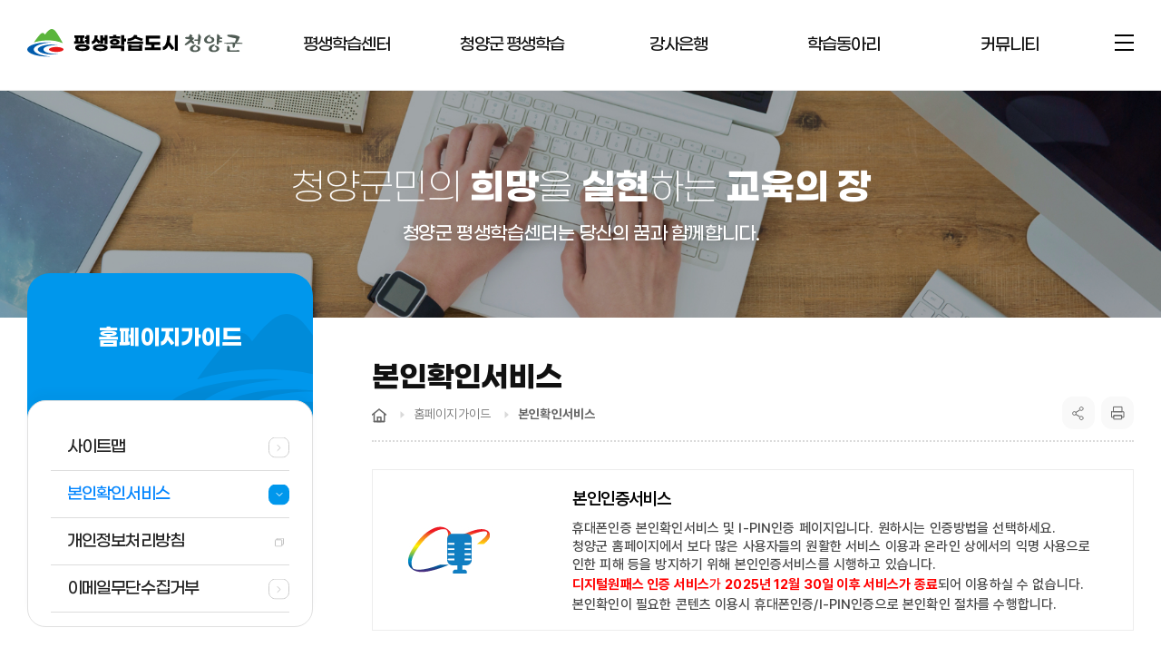

--- FILE ---
content_type: text/html; charset=UTF-8
request_url: https://www.cheongyang.go.kr/lll/sitemap_12.do;jsessionid=BiisIRl67KMWnp8YupAEJbaIKKpwiXSBrc4ZYknExQUBFrkvz1BjjBSenLCFVMzy.cy-was_servlet_engine1
body_size: 31659
content:












<!DOCTYPE HTML>
<html lang="ko">
<head>
	<meta charset="utf-8" />
	<meta http-equiv="Pragma" content="no-cache" />
	<meta http-equiv="Cache-Control" content="no-cache" />
	<meta http-equiv="expires" content="0" />
	<meta http-equiv="content-language" content="kr" />
	<meta http-equiv="imagetoolbar" content="no" />
	<meta http-equiv="X-UA-Compatible" content="IE=edge">
	<meta name="format-detection" content="telephone=no,email=no,address=no" />
	<meta name="viewport" content="width=device-width,initial-scale=1.0,minimum-scale=1.0,maximum-scale=2.0,user-scaleable=yes" />
	<meta name="author" content="청양군청" />
	<meta name="Keywords" content="청양군청" />
	<meta name="description" content="청양군" />
	<meta name="copyright" content="(345-701) 충청남도 청양군 청양읍 문화예술로 222, 대표전화:041)940-2114, 팩스:041)940-2699" />

	<meta property="og:title" content="청양 평생학습센터" />
	<meta property="og:type" content="website">
	<meta property="og:description" content="청양 평생학습센터" />
	<meta property="og:image" content="/images/lll/common/og.jpg">

	<title>
		
		



본인확인서비스 > 홈페이지가이드 > 

		
	</title>
	


	<link rel="shortcut icon" type="image/x-icon" href="/images/mweb/favicon.ico" />
	<link rel="apple-touch-icon-precomposed" href="/images/mweb/favicon_152.png" />
	<link rel="stylesheet" type="text/css" href="/css/lll/font/font-awesome.css">
	<link rel="stylesheet" type="text/css" href="/css/lll/2023/common/font_notokr.css">
	<link rel="stylesheet" type="text/css" href="/css/lll/2023/common/common.css">
	<link rel="stylesheet" type="text/css" href="/css/lll/2023/common/cmpt.css">

	<link rel="stylesheet" type="text/css" href="/css/lll/2023/common/ui.css">
	<link rel="stylesheet" type="text/css" href="/css/lll/2023/common/content-ir.css">
	<link rel="stylesheet" type="text/css" href="/css/lll/2023/common/border-ir.css">
	<link rel="stylesheet" type="text/css" href="/css/lll/2023/common/basic.css">
	<link rel="stylesheet" type="text/css" href="/css/lll/2023/common/basic_c01.css">

	<!-- 2023 -->
	<link rel="stylesheet" type="text/css" href="/css/lll/2023/common/program.css">
	<link rel="stylesheet" type="text/css" href="/css/lll/2023/common/board.min.css">
	<!-- 2023 -->
	<link rel="stylesheet" type="text/css" href="/css/lll/2023/acego.layout.css">
	<link rel="stylesheet" href="/css/lll/content.css;jsessionid=NAEHDay4aS8d1dubT2YuKDRXd4w0IsaULwSNPjbVJANbMIiMt9bqHGFtJpLLW63X.cy-was_servlet_engine1?var=" />
	<!-- <link rel="stylesheet" type="text/css" href="/css/lll/content.css"> -->


	<!-- <link rel="stylesheet" type="text/css" href="/js/flexcroll/flexcrollstyles.css"> -->
	<script type="text/javascript" src="/js/lll/jquery-1.11.2.min.js"></script>
	<script type="text/javascript" src="/js/lll/jquery-ui.min.js"></script>
	<script type="text/javascript" src="/js/lll/common-popup.js"></script>
	<script type="text/javascript" src="/js/lll/common-scroll.js"></script>
	<script type="text/javascript" src="/js/lll/2023/acego.common.js"></script>
  <script type="text/javascript" src="/js/script.js"></script>


	<script type="text/javascript" src="/js/imglayer/imglayer.js"></script>
	<script type="text/javascript">
		$(document).ready(function() {
			var param = "#content", btn = ".open_layer", target = "body", fadein = 300;

			imglayer(param, btn, target, fadein);
		});
	</script>

	<!--[if lt IE 9]>
	<script type="text/javascript" src="/js/lll/rwd/html5.js"></script>
	<script type="text/javascript" src="/js/lll/rwd/respond.min.js"></script>
	<![endif]-->


	


	<!--[if lt IE 9]>
	<script type="text/javascript" src="/js/html5.js"></script>
	<![endif]-->
</head>
<body>
<div id="accessibility">
	<a href="#contents">본문 바로가기</a>
	<a href="#tm">대메뉴 바로가기</a>
</div>
<!-- // 스킵 -->

<div id="touchArea"></div>
<div id="wrap" class="swrap">
	<!-- top_layout :s -->
	<!-- header -->
	<header id="top_layout">
		








			













	<div class="layout top_wrap">
		<h1 class="logo_wrap" id="logo"><a href="/lll.do;jsessionid=NAEHDay4aS8d1dubT2YuKDRXd4w0IsaULwSNPjbVJANbMIiMt9bqHGFtJpLLW63X.cy-was_servlet_engine1" class="ir ir-tmpl"></a></h1>
		<ul class="utile_wrap">
		 
			<li class="pc allmenu-link">
				<a id="btnAllmenu" class="btn-allmenu" href="/lll/sitemap_11.do;jsessionid=NAEHDay4aS8d1dubT2YuKDRXd4w0IsaULwSNPjbVJANbMIiMt9bqHGFtJpLLW63X.cy-was_servlet_engine1">
        	    <span class="hamburger">
                  <span class="top-bun"></span>
                  <span class="meat"></span>
                  <span class="bottom-bun"></span>
                </span>
					<span class="sr-only">전체메뉴</span>
				</a>
			</li>
			<li class="allmenu-link mo">
				<button type="button" class="btn-allmenu btn-mobile" data-toggle="modal" data-target="#mobile-menu">
        	    <span class="hamburger">
                  <span class="top-bun"></span>
                  <span class="meat"></span>
                  <span class="bottom-bun"></span>
                </span>
					<span class="sr-only">전체메뉴</span>
				</button>
			</li>
		</ul>
	</div>




	<nav id="gnb_layout">
		<div id="gnb">
			<div class="gnb_wrap layout">
				<ul class="depth1_ul">
					<li class="th1 n1">
<a class='th_1st' href="/lll/sub01_01.do"><span>평생학습센터</span></a>
<div class="item"><ul class="depth2_ul">
<li><a href="/lll/sub01_01.do" target="_self"><span>청양군 평생교육진흥 조례</span></a></li>
<li><a href="/lll/sub01_02.do" target="_self"><span>추진과정</span></a></li>
<li><a href="/lll/sub01_03_01.do" target="_self"><span>센터소개</span></a></li>
<li><a href="/lll/sub01_04.do" target="_self"><span>오시는길</span></a></li>
</ul></div>
</li>
<li class="th1 n2">
<a class='th_1st' href="/lll/sub02_05.do"><span>청양군 평생학습</span></a>
<div class="item"><ul class="depth2_ul">
<li><a href="/lll/sub02_05.do" target="_self"><span>평생학습 프로그램 현황</span></a></li>
<li><a href="/prog/educate/lll/sub02_01/list.do" target="_self"><span>평생학습강좌신청</span></a></li>
<li><a href="/prog/company/list.do" target="_self"><span>평생학습기관현황</span></a></li>
<li><a href="/lll/sub02_04.do" target="_self"><span>성인문해교육</span></a></li>
</ul></div>
</li>
<li class="th1 n3">
<a class='th_1st' href="/lll/sub03_01_01.do"><span>강사은행</span></a>
<div class="item"><ul class="depth2_ul">
<li><a href="/lll/sub03_01_01.do" target="_self"><span>강사은행</span></a></li>
<li><a href="/lll/sub03_02_01.do" target="_self"><span>자원활동가</span></a></li>
</ul></div>
</li>
<li class="th1 n4">
<a class='th_1st' href="/lll/sub04_01.do"><span>학습동아리</span></a>
<div class="item"><ul class="depth2_ul">
<li><a href="/lll/sub04_01.do" target="_self"><span>학습동아리란?</span></a></li>
<li><a href="/prog/club/list.do" target="_self"><span>학습동아리현황</span></a></li>
<li><a href="/lll/sub04_03.do" target="_self"><span>학습동아리등록신청</span></a></li>
</ul></div>
</li>
<li class="th1 n5">
<a class='th_1st' href="/cop/bbs/BBSMSTR_000000000146/selectBoardList.do"><span>커뮤니티</span></a>
<div class="item"><ul class="depth2_ul">
<li><a href="/cop/bbs/BBSMSTR_000000000146/selectBoardList.do" target="_self"><span>공지사항</span></a></li>
<li><a href="/cop/bbs/BBSMSTR_000000000147/selectBoardList.do" target="_self"><span>묻고답하기</span></a></li>
<li><a href="/cop/bbs/BBSMSTR_000000000148/selectBoardList.do" target="_self"><span>학습자료실</span></a></li>
<li><a href="/cop/bbs/BBSMSTR_000000000149/selectBoardList.do" target="_self"><span>평생학습사진자료</span></a></li>
<li><a href="/prog/poll/lll/sub05_05/list.do" target="_self"><span>설문조사</span></a></li>
</ul></div>
</li>

				</ul>
			</div>
			<span class="line"></span>
		</div>
	</nav>

	<div class="modal fade" id="mobile-menu" role="dialog" aria-hidden="true">
		<div class="modal-dialog" role="document">
			<div class="modal-content">
				<div class="modal-header">
					<ul class="text-global">
						<li class="n1">
							<a href="/lll.do;jsessionid=NAEHDay4aS8d1dubT2YuKDRXd4w0IsaULwSNPjbVJANbMIiMt9bqHGFtJpLLW63X.cy-was_servlet_engine1">HOME</a>
						</li>
						
						<li class="n3">
							<button type="button" class="mobile-close" data-dismiss="modal" aria-label="Close"><span aria-hidden="true">닫기</span></button>
						</li>
					</ul>
          
				</div>
				<div class="modal-body accordion">

					<ul id="gnb_device" class="depth1_ul">
						<li class="th1 n1">
<a href="/lll/sub01_01.do" class="th1_lnk"><span>평생학습센터</span></a>
<div  class="item"><ul class="depth2_ul">
<li><a href="/lll/sub01_01.do"><span>청양군 평생교육진흥 조례</span></a>
</li>
<li><a href="/lll/sub01_02.do"><span>추진과정</span></a>
</li>
<li><a href="/lll/sub01_03_01.do"><span>센터소개</span></a>
<ul class='depth3_ul'>
<li><a href="/lll/sub01_03_01.do">센터소개</a></li>
<li><a href="/lll/sub01_03_02.do">평생학습중심사업</a></li>
</ul>
</li>
<li><a href="/lll/sub01_04.do"><span>오시는길</span></a>
</li>
</ul></div>
</li>
<li class="th1 n2">
<a href="/lll/sub02_05.do" class="th1_lnk"><span>청양군 평생학습</span></a>
<div  class="item"><ul class="depth2_ul">
<li><a href="/lll/sub02_05.do"><span>평생학습 프로그램 현황</span></a>
</li>
<li><a href="/prog/educate/lll/sub02_01/list.do"><span>평생학습강좌신청</span></a>
</li>
<li><a href="/prog/company/list.do"><span>평생학습기관현황</span></a>
<ul class='depth3_ul'>
<li><a href="/prog/company/list.do">평생학습기관현황</a></li>
<li><a href="/lll/sub02_02_02.do">평생학습기관등록신청</a></li>
</ul>
</li>
<li><a href="/lll/sub02_04.do"><span>성인문해교육</span></a>
</li>
</ul></div>
</li>
<li class="th1 n3">
<a href="/lll/sub03_01_01.do" class="th1_lnk"><span>강사은행</span></a>
<div  class="item"><ul class="depth2_ul">
<li><a href="/lll/sub03_01_01.do"><span>강사은행</span></a>
<ul class='depth3_ul'>
<li><a href="/lll/sub03_01_01.do">강사은행이란?</a></li>
<li><a href="/prog/lecturer/list.do">강사현황</a></li>
<li><a href="/lll/sub03_01_03.do">강사등록신청</a></li>
</ul>
</li>
<li><a href="/lll/sub03_02_01.do"><span>자원활동가</span></a>
<ul class='depth3_ul'>
<li><a href="/lll/sub03_02_01.do">자원활동가란?</a></li>
<li><a href="/prog/activist/list.do">자원활동가현황</a></li>
<li><a href="/prog/activist/write.do">자원활동가등록신청</a></li>
</ul>
</li>
</ul></div>
</li>
<li class="th1 n4">
<a href="/lll/sub04_01.do" class="th1_lnk"><span>학습동아리</span></a>
<div  class="item"><ul class="depth2_ul">
<li><a href="/lll/sub04_01.do"><span>학습동아리란?</span></a>
</li>
<li><a href="/prog/club/list.do"><span>학습동아리현황</span></a>
</li>
<li><a href="/lll/sub04_03.do"><span>학습동아리등록신청</span></a>
</li>
</ul></div>
</li>
<li class="th1 n5">
<a href="/cop/bbs/BBSMSTR_000000000146/selectBoardList.do" class="th1_lnk"><span>커뮤니티</span></a>
<div  class="item"><ul class="depth2_ul">
<li><a href="/cop/bbs/BBSMSTR_000000000146/selectBoardList.do"><span>공지사항</span></a>
</li>
<li><a href="/cop/bbs/BBSMSTR_000000000147/selectBoardList.do"><span>묻고답하기</span></a>
</li>
<li><a href="/cop/bbs/BBSMSTR_000000000148/selectBoardList.do"><span>학습자료실</span></a>
</li>
<li><a href="/cop/bbs/BBSMSTR_000000000149/selectBoardList.do"><span>평생학습사진자료</span></a>
</li>
<li><a href="/prog/poll/lll/sub05_05/list.do"><span>설문조사</span></a>
</li>
</ul></div>
</li>

					</ul>
				</div>
			</div>
		</div>
	</div>






<!-- // header -->



	</header>
  <div class="gnb_bg"></div>
  
  <div id="svisual_layout" class="sub_m">
    <div class="svisual_wrap layout">
      <div class="subvisual-layout">
        <strong class="subvisual-layout__title">
            <em>청양군민의 <i>희망</i>을 <i>실현</i>하는 <i>교육의 장</i></em>
            <span>청양군 평생학습센터는 당신의 꿈과 함께합니다.</span>
        </strong>
      </div>
    </div>
  </div>
  
  <div id="body_layout">
    <!-- body_layout :s -->
    <div class="body_wrap layout">
  
  
      <!-- content_layout :s -->
      <aside id="lnb_layout" class="lnb_wrap">
        















	<!-- 타이틀 시작 -->
	<div class="title_wrap lnb__title">
		<strong>홈페이지가이드
</strong>
	</div>
	<!-- 타이틀 끝 -->



	<ul class="depth2_ul lnb_depth2__list">
<li><a href="/lll/sitemap_11.do" target='_self' class='link_2th'><span>사이트맵</span></a>
</li>
<li class='on'><a href="/lll/sitemap_12.do" target='_self' class='link_2th_ov' ><span>본인확인서비스</span></a>
</li>
<li><a href='/kor/sitemap_13.do' target='_blank' title='개인정보처리방침 페이지가 새창으로 열립니다.' class='link_2th'><span>개인정보처리방침</span></a>
</li>
<li><a href="/lll/sitemap_14.do" target='_self' class='link_2th'><span>이메일무단수집거부</span></a>
</li>

	</ul>

      </aside>
  
  
  
      <div id="contents" class="contents_wrap">
        <!-- location -->
        <div id="location" class="title_wrap">
          <h2 class="page__title">
            본인확인서비스

          </h2>
          <div class="">
            













<ul class="location_wrap">
	<li class="navi_home"><a href="/lll.do">Home</a></li>
	<li><a href='#'>홈페이지가이드 </a></li>
<li class="last on" ><a href="#toggle"> 본인확인서비스 </a></li>

</ul>


            <div class="utile_wrap">
              <ul class="print_wrap setting-box__group">
                <li id="sns_layout" class="n1 sns clickOpen">
                  <button data-target="ui-open">공유</button>
                  <div class="sns_wrap dropdown__list">
                    <button class="link clickClose">닫기</button>
                    <a href="#twitter" onclick="twitterOpen(); return false;" title="twitter 공유" class="link tw">Twitter</a>
                  
                    <!-- <a href="#sns_layout" onclick="blogOpen(); return false;" title="naverblog, 새창에서 열림"
                      class="link bl">naverblog</a> -->
                    <a href="#sns_layout" onclick="facebookOpen(); return false;" title="facebook, 새창에서 열림" class="link fa">facebook</a>
                    <!-- <a href="#sns_layout" onclick="instaOpen(); return false;" title="instagram, 새창에서 열림" class="link instagram">instagram</a> -->
                  </div>
                </li>
                
                  
                  
                    <li class="n2 print" id="print"><a href="#print">print</a></li>
                  
                
              </ul>
            </div>
          </div>
        </div>
        <!-- //location -->
  
        <!-- sub contents -->
        <div id="txt">
          <!-- contents section -->
          







			








          


	

















<script type="text/javascript">
	var PCC_window;

	function openPCCWindow(){
		var PCC_window = window.open('', 'PCCV3Window', 'width=400, height=630, resizable=1, scrollbars=no, status=0, titlebar=0, toolbar=0, left=300, top=200' );

		if (PCC_window == null){
			alert(" ※ 윈도우 XP SP2 또는 인터넷 익스플로러 7 사용자일 경우에는 \n    화면 상단에 있는 팝업 차단 알림줄을 클릭하여 팝업을 허용해 주시기 바랍니다. \n\n※ MSN,야후,구글 팝업 차단 툴바가 설치된 경우 팝업허용을 해주시기 바랍니다.");
		}

		document.reqPCCForm.action = 'https://pcc.siren24.com/pcc_V3/jsp/pcc_V3_j10_v2.jsp';
		document.reqPCCForm.target = 'PCCV3Window';
		document.reqPCCForm.submit();
		return true;
	}
</script>

<script language=javascript>
	var CBA_window;

	function openCBAWindow(){
		CBA_window = window.open('', 'IPINWindow', 'width=450, height=500, resizable=0, scrollbars=no, status=0, titlebar=0, toolbar=0, left=300, top=200' );

		if(CBA_window == null){
			alert(" ※ 윈도우 XP SP2 또는 인터넷 익스플로러 7 사용자일 경우에는 \n    화면 상단에 있는 팝업 차단 알림줄을 클릭하여 팝업을 허용해 주시기 바랍니다. \n\n※ MSN,야후,구글 팝업 차단 툴바가 설치된 경우 팝업허용을 해주시기 바랍니다.");
		}

		document.reqCBAForm.action = 'https://ipin.siren24.com/i-PIN/jsp/ipin_j10.jsp';
		document.reqCBAForm.target = 'IPINWindow';
		document.reqCBAForm.submit();
		return false;
	}
</script>

<script language=javascript>
	function openOnepassWindow(){
		location.href = "/html/onepass/loginout.jsp?serviceType=LOGIN&returnUrl=https://www.cheongyang.go.kr:443/lll.do";
		return false;
	}
</script>
<form name="reqPCCForm" method="post" onsubmit="return openPCCWindow()">
	<input type="hidden" name="reqInfo" value="[base64]">
	<input type="hidden" name="retUrl" value="32https://www.cheongyang.go.kr/html/realname/result_seed.jsp">
	<input type="hidden" name="verSion" value = "2">
</form>
<form name="reqCBAForm" method="post" action=""	onsubmit="return openCBAWindow()">
	<input type="hidden" name="reqInfo" value="[base64]">
	<input type="hidden" name="retUrl" value="23http://www.cheongyang.go.kr/html/realname/ipin_result_seed.jsp">
	<input type="hidden" name="verSion" value = "2">
</form>
<div class="basic_box custom">
	<div class="inner ico ico1">
		<h4>본인인증서비스</h4>
		<p class="txtp bold">휴대폰인증 본인확인서비스 및 I-PIN인증 페이지입니다. 원하시는 인증방법을 선택하세요.</p>
		<p>청양군 홈페이지에서 보다 많은 사용자들의 원활한 서비스 이용과 온라인 상에서의 익명 사용으로 인한 피해 등을 방지하기 위해 본인인증서비스를 시행하고 있습니다. <br><span style="color: red;"><span style="font-weight: bold;">디지털원패스 인증 서비스</span>가 <span style="font-weight: bold;">2025년 12월 30일 이후 서비스가 종료</span></span>되어 이용하실 수 없습니다. <br>본인확인이 필요한 콘텐츠 이용시 휴대폰인증/I-PIN인증으로 본인확인 절차를 수행합니다.</p>
	</div>
</div>
<div class="adult">
	<div class="adultwrap">
		<h5>휴대폰인증</h5>
		<p>
			<strong>휴대폰인증안내</strong>휴대전화번호를 이용한 본인확인 서비스입니다. 2014년 08월 07일부터 개정되는 개인정보보호법에 따라 주민등록번호를 이용한 실명인증 서비스를 중단하고, 휴대전화 번호로 본인임을 확인할 수 있는 휴대폰인증 서비스입니다.
		</p>
		<p class="center">
			<span class="button large"><span class="arrowA">
					<button onclick="javascript:openPCCWindow();" type="button" title="새창열림">휴대폰인증 바로가기</button>
			</span></span>
		</p>
	</div>
	<div class="adultwrap">
		<h5>I-PIN인증</h5>
		<p>
			<strong>I-PIN인증 서비스</strong>I-PIN은 인터넷상에서 주민등록번호를 사용하지 않고도 본인임을 확인할 수 있는 수단으로 인터넷상 개인식별번호를 의미합니다.
		</p>
		<p class="center">
			<span class="button large"><span class="arrowB"><button onclick="javascript:openCBAWindow();" type="button" title="새창열림">I-PIN 인증 바로가기</button></span></span>
		</p>
	</div>
	<!-- <div class="adultwrap">
		<h5>디지털원패스 인증</h5>
		<p>
			<strong>디지털원패스 인증 서비스</strong><img src="/images/kor/common/onepass.jpg" alt="디지털원패스 인증 서비스" /><br>하나의 아이디로 다양한 인증수단을 사용하여 편리하게 여러 전자정부 서비스를 이용할 수 있습니다.
		</p>
		<p class="center">
			<span class="button large"><span class="arrowC"><button onclick="javascript:openOnepassWindow();" type="button">디지털원패스로 로그인</button></span></span>
		</p>
	</div> -->
</div>
<h5 class="h5">휴대폰인증이 되지 않는 경우</h5>
<ul class="basic_list push_h5">
	<li>SCI평가정보(주) 홈페이지: <a target="_blank" title="새창" href="http://www.sci.co.kr/">http://www.sci.co.kr/</a></li>
	<li>SCI평가정보(주) 고객센터 : 1577-1006</li>
</ul>



	



          <!-- //contents section -->
  
          <!-- 컨텐츠 담당자 -->
          




<div class='charge'>
<dl class='admin_info'>
<dt class='dept'><span></span><em>담당부서 :</em></dt>
<dd>행정지원과</dd>
<dt class='mngphone'><span></span><em>연락처 :</em></dt>
<dd><a href=tel:041-940-2692>041-940-2692</a></dd>
</dl>
<dl class='modDate'>
<dt>최종수정일 :</dt>
<dd>2026-01-11</dd>
</dl>
</div>

          <!-- // 컨텐츠 담당자 -->
  
          <!-- 만족도조사 -->
          








<script type="text/javascript">

function researchCheckForm(){


	if($('input:radio[name=point]').is(":checked")==false  )
	{
		alert('점수를 선택해 주세요.');
		$('#research_point_3').focus();
		return false;
	}


	if($('#research_descript').val() == ''){
		alert('의견을 남겨주세요.');
		$('#research_descript').focus();
		return false;
	}

	var research_descript = $('#research_descript').val();
	var research_siteCode = $('#research_siteCode').val();
	var research_mno = $('#research_mno').val();
	var research_point = $(':radio[name="point"]:checked').val();
	var research_title = $('#research_title').val();
	var research_userid = $('#research_userid').val();


	$.ajax({
		url: '/prog/research/insert.do',
        type: 'POST',
        data : {
            "descript" : research_descript,
            "siteCode" : research_siteCode,
            "mno" : research_mno,
            "title" : research_title,
            "userid" : research_userid,
            "point" : research_point
		},
        success : function() {
        	$('#research_descript').val('');
        	$("input:radio[name='point']").attr("checked",false);
        	alert('정상적으로 등록되었습니다.');

        }
    });
}

</script>


<div class="satisfaction">
	<form name="researchForm" id="researchForm" method="post" action="#">
	<input type="hidden" name="siteCode" id="research_siteCode" value="lll" />
	<input type="hidden" name="mno" id="research_mno" value="sitemap_12" />
	<input type="hidden" name="title" id="research_title" value="본인확인서비스" />
	<input type="hidden" name="userid" id="research_userid" value="" />
	<fieldset>
		
		
		
			<legend>만족도조사</legend>
			<div class="research">
				<p>현재 페이지의 정보 및 사용 편의성에 만족하십니까?<br>메뉴가 명확하게 구분되는가 / 화면구성이 보기 편리한가 / 응답속도가 적정한가</p>
				<ul class="star">
					<li><input name="point" class="point_radio" type="radio"  id="research_point_1" value="5" /><label for="research_point_1" class="star_01"><span>5점(매우만족)</span></label></li>
					<li><input name="point" class="point_radio" type="radio"  id="research_point_2" value="4" /><label for="research_point_2" class="star_02"><span>4점(만족)</span></label></li>
					<li><input name="point" class="point_radio" type="radio"  id="research_point_3" value="3" /><label for="research_point_3" class="star_03"><span>3점(보통)</span></label></li>
					<li><input name="point" class="point_radio" type="radio"  id="research_point_4" value="2" /><label for="research_point_4" class="star_04"><span>2점(불만족)</span></label></li>
					<li><input name="point" class="point_radio" type="radio"  id="research_point_5" value="1" /><label for="research_point_5" class="star_05"><span>1점(매우불만족)</span></label></li>
				</ul>
				<div class="survey_txt">
					<label for="research_descript" class="flow">여러분들의 의견을 남겨주세요.</label>
					<input name="descript" id="research_descript" type="text" value="" /><input type="button" value="평가하기" onclick="researchCheckForm(); return false;"  title="평가하기" />
				</div>
			</div>
		
		
	</fieldset>
	</form>
</div>

          <!-- // 만족도조사 -->
        </div>
        <!-- //contents -->
      </div>
    </div>
    <!-- // conatainer -->
  </div>
  
  <!-- footer_layout :s -->
  <footer id="foot_layout">
    



	
<div class="layout footer-layout">
  
  <div class="footer-info">
    <div class="ir ir-tmpl flogo">청양군 평생학습센터</div>
    <div class="footer-link">
      <ul class="list">
        <li><a href="/lll/sitemap_13.do" class="ic-1"><span>개인정보처리방침</span></a></li>
        <li><a href="/kor/sitemap_20.do" target="_blank" title="새 창 열림"><span>저작권정책</span></a></li>
        <li><a href="/lll/sitemap_14.do"><span>이메일집단수집거부</span></a></li>
        <!-- <li><a href="/kor/sitemap_15.do" target="_blank" title="새 창 열림"><span>뷰어 다운로드</span></a></li> -->
        <li><a href="/lll/sub01_04.do" ><span>찾아오시는길</span></a></li>
      </ul>
    </div>
    
    <address>(33323) 충청남도 청양군 청양읍 문화예술로 222 <span class="tel">대표전화 (041)940-2114</span></address>
    <p class="copy">Copyright 2023. CHEONGYANG-GUN. <br>All Rights Reserved.</p>
    <!-- <div class="footer-mark_group">
      <div class="mark">과학기술정보통신부 웹와치</div>
      <div class="qr">
        <a href="/kor/sub05_03_06.do" target="_blank" title="새 창 열림"><img src="/images/kor/common/2023/qr.png"
            alt="청양군청 홈페이지로 이동합니다.(https://www.cheongyang.go.kr/)"></a>
      </div>
    </div> -->
  </div>
  <div class="footer-family_site">
    <div class="item select-box">
      <div class="inner">
        <button type="button" class="select-controller"><span>관련 사이트</span></button>
        <div class="family-obj">
          <ul>
            <li><a href="http://www.chungnam.net/" target="_blank" title="새창">충청남도청</a></li>
            <li><a href="https://www.moe.go.kr/main.do" target="_blank" title="새창">교육부</a></li>
            <li><a href="https://www.nile.or.kr/" target="_blank" title="새창">평생교육진흥원</a></li>
            <li><a href="http://www.kallc.or.kr/" target="_blank" title="새창">전국평생학습도시협의회</a></li>
            <li><a href="http://www.cne.go.kr/cne/main.do" target="_blank" title="새창">충청남도교육청</a></li>
          </ul>
        </div>
      </div>
    </div>
  
  </div>
</div>
  </footer>
</div>
<!-- // conatainer -->


<script type="text/javascript" src="/js/lll/2023/acego.gnb.js"></script>
<script>
  (function () {
    var param = "#gnb_layout",
      obj = ".item",
      btn = ".th_1st",
      wrap = "#top_layout",
      dur = 300,
      meth = "easeOutCubic";
    gnb(param, obj, btn, wrap, dur, meth);
    gnb_open();
    $(window).resize(function () {
      gnb(param, obj, btn, wrap, dur, meth);
    })
  }());
</script>
<script type="text/javascript" src="/js/lll/2023/acego.layout.js"></script>
<script type="text/javascript" src="/js/lll/common-scroll.js"></script>
<script type="text/javascript" src="/js/lll/common-popup.js"></script>
<script type="text/javascript" src="/js/lll/content.js"></script>
<script type="text/javascript" src="/js/print/jquery.printElement.js"></script>
<script>
  $(document).ready(function () {
     var common = "/css/common/common.css";
    var componant = "/css/common/component.css";
    var board = "/css/egovframework/com/cop/bbs/board_basic.css";
    var layout = "/css/common/layout.css";
    var contents = "/css/tour/content.css";
    // 프린트 기능
    $("#print a[href=#print]").bind("click", function (event) {
      $("#txt").printElement({
        printMode: 'popup', //팝업설정 popup = 팝업창 , iframe = iframe
        overrideElementCSS: [common, componant, board, layout, contents], //css경로
        pageTitle: '청양군청', //인쇄 타이틀
        printBodyOptions: {
          styleToAdd: 'width:' + $("#txt").width() //style attributes to add to the body of print document
        },
        leaveOpen: false //false = 인쇄후 창닫기
      });
      event.preventDefault();
    });
  });
</script>
</div>
<!-- // wrap -->





<script id="doubleSubmitParam" type="text/template">
    <input type='hidden' name='egovframework.double.submit.preventer.parameter.name' value='02D667D8-61F2-41A7-8C10-3B63C6A98BF6'/>
</script>
<script>
    $(function() {
        $("form").each(function() {
            $(this).prepend($("#doubleSubmitParam").html());
        });
    });
</script>
<script type="text/javascript" src="/pcms/common/pluigs/jQueryValidation/jquery.validate.min.js"></script>
<script type="text/javascript" src="/pcms/common/pluigs/jQueryValidation/additional-methods.min.js"></script>
<script type="text/javascript" src="/pcms/common/pluigs/jQueryValidation/messages_ko.js"></script>
</body>
</html>

--- FILE ---
content_type: text/css;charset=UTF-8
request_url: https://www.cheongyang.go.kr/css/lll/2023/common/font_notokr.css
body_size: 774
content:
@charset "utf-8";

@font-face{font-family:'ntk';font-stretch:normal;font-style:normal;font-weight:400;src:url(/css/museum/font/notokr-regular.eot);src:url(/css/museum/font/notokr-regular.eot?#iefix) format('embedded-opentype'),url(/css/museum/font/notokr-regular.woff2) format('woff2'),url(/css/museum/font/notokr-regular.woff) format('woff'),url(/css/museum/font/notokr-regular.ttf) format('truetype')}@font-face{font-family:'ntk';font-stretch:normal;font-style:normal;font-weight:700;src:url(/css/museum/font/notokr-bold.eot);src:url(/css/museum/font/notokr-bold.eot?#iefix) format('embedded-opentype'),url(/css/museum/font/notokr-bold.woff2) format('woff2'),url(/css/museum/font/notokr-bold.woff) format('woff'),url(/css/museum/font/notokr-bold.ttf) format('truetype')}

--- FILE ---
content_type: text/css;charset=UTF-8
request_url: https://www.cheongyang.go.kr/css/lll/2023/common/common.css
body_size: 9631
content:
@charset "utf-8";
@import url(/pcms/common/font/font_pretendard.css);
* {margin:0;padding:0;box-sizing:border-box;-webkit-touch-callout:none;font-family:'Pretendard'}


/* common reset */
html{-webkit-font-size-adjust:none;}
html,body,div,span,object,h1,h2,h3,h4,h5,h6,p,a,abbr,address,cite,em,img,strong,dl,dt,dd,ol,ul,li,fieldset,form,label,legend,table,caption,tbody,tfoot,thead,tr,th,td,article,aside,canvas,details,embed,figure,figcaption,footer,header,hgroup,menu,nav,section,summary,audio,video{margin:0;padding:0;border:0;font-size:100%;font:inherit;vertical-align:baseline;font-family:'Pretendard','Dotum','arial','sans-serif';}body{line-height:1;/*word-wrap:break-word;word-break:break-all*/}h1,h2,h3,h4,h5,h6{font-weight:normal;font-size:100%}table{border-collapse:collapse;border-spacing:0}img{max-width:100%;border:0;-webkit-tap-highlight-color:rgba(0,0,0,0)}ol,ul{list-style:none}html,body{height:100%;margin:0;padding:0;color:#666;font-family:'Pretendard','Malgun Gothic','AppleGothic','Dotum','arial','sans-serif';font-size:14px;line-height:140%;}dl,dt,dd,ul,ol,li,h1,h2,h3,h4,h5,h6,pre,form,fieldset,input,textarea,p,blockquote{margin:0;padding:0}th,td,input,textarea,select{font-family:'Pretendard','나눔고딕','Dotum','arial','sans-serif';font-size:14px;color:#494949}table{border-collapse:collapse;border-spacing:0}address,caption,cite,code,dfn,em,var{font-style:normal;font-weight:normal}ol,ul,li{list-style:none}h1,h2,h3,h4,h5,h6{font-size:100%;font-weight:normal}abbr,acronym{border:0}hr{display:none;clear:both}legend,caption{visibility:hidden;overflow:hidden;position:absolute;width:0;height:0;margin:0;padding:0;line-height:0}img,fieldset{border:0 none}label{cursor:pointer}a{color:#666;font-family:'Pretendard';}a:link,a:visited{text-decoration:none}a:hover,a:active{text-decoration:none}select{height:22px}article,aside,details,figcaption,figure,footer,header,hgroup,menu,nav,section,main{display:block}audio[controls],canvas,video{display:inline-block;}audio:not([controls]){display:none;height:0}acronym,abbr{cursor:help}abbr[title]{border-bottom:1px dotted}ul,ol{list-style:none;list-style-image:none}blockquote,q{quotes:none}blockquote:before,blockquote:after,q:before,q:after{content:'';content:none}label,select,input,button{vertical-align:middle}button{border:0;cursor:pointer}button,input,select,textarea{margin:0;font-size:100%;vertical-align:baseline;vertical-align:middle}button,input{overflow:visible;line-height:normal}button,select{text-transform:none}button[disabled],html input[disabled]{cursor:default}button,html input[type="button"],input[type="reset"],input[type="submit"]{overflow:visible;cursor:pointer;-webkit-appearance:button}button::-moz-focus-inner,input::-moz-focus-inner{border:0;padding:0}input[type="search"]{-webkit-appearance:textfield;-moz-box-sizing:content-box;-webkit-box-sizing:content-box;box-sizing:content-box}input[type="search"]::-webkit-search-cancel-button,input[type="search"]::-webkit-search-decoration{-webkit-appearance:none}input[type="checkbox"],input[type="radio"]{box-sizing:border-box}select{margin:0;padding:0;border:1px solid #ccc;box-sizing:border-box;line-height:1}
img{max-width:100%;border:0;vertical-align:top;-ms-interpolation-mode:bicubic}
audio[controls],canvas,video{display:inline-block;}audio:not([controls]){display:none;height:0;}html{overflow-y:scroll;-ms-text-size-adjust:100%;-webkit-text-size-adjust:100%;}label,input,button,a,span{line-height:1.6;}body,button{font-size:1em;line-height:1.6;color:#464646;}hr{display:none;height:0;-moz-box-sizing:content-box;box-sizing:content-box;}a,a:hover{text-decoration:none;color:#333;}a:focus,button:focus{outline:thin dotted;}a:active,a:hover,button:active,button:hover{outline:0 none;}em,address{font-style:normal;}acronym,abbr{cursor:help;}abbr[title]{border-bottom:1px dotted;}ul,ol{list-style:none;list-style-image:none;}blockquote,q{quotes:none;}blockquote:before,blockquote:after,q:before,q:after{content:'';content:none;}label,input,button{vertical-align:middle;}button{border:0;cursor:pointer;}button,input,textarea{margin:0;font-size:100%;vertical-align:baseline;}button,input{line-height:1;}button{text-transform:none;}button[disabled],html input[disabled]{cursor:pointer;}button,input[type="reset"],input[type="submit"]{cursor:pointer;}button::-moz-focus-inner,input::-moz-focus-inner{border:0;padding:0;}input[type="search"]{-webkit-appearance:textfield;-moz-box-sizing:content-box;-webkit-box-sizing:content-box;box-sizing:content-box;}input[type="search"]::-webkit-search-cancel-button,input[type="search"]::-webkit-search-decoration{-webkit-appearance:none;}input[type="checkbox"],input[type="radio"]{box-sizing:border-box;}select{border:1px solid #c9c9c9;}
form,input,form,fieldset{border:none}label,select,input,button{vertical-align:middle}button{border:0;cursor:pointer}button,input,textarea{margin:0;font-size:100%;vertical-align:baseline}button,input{line-height:normal}button{text-transform:none}button[disabled],html input[disabled]{cursor:default}button,html input[type="button"],input[type="reset"],input[type="submit"]{cursor:pointer;-webkit-appearance:button}button::-moz-focus-inner,input::-moz-focus-inner{border:0;padding:0}input[type="search"]{-webkit-appearance:textfield;-moz-box-sizing:content-box;-webkit-box-sizing:content-box;box-sizing:content-box}input[type="search"]::-webkit-search-cancel-button,input[type="search"]::-webkit-search-decoration{-webkit-appearance:none}input[type="checkbox"],input[type="radio"]{box-sizing:border-box}select{margin:0;padding:0;border:1px solid #c9c9c9;box-sizing:border-box;line-height:1}form label,form input,form span,form img,form em,form a{display:inline-block;margin-top:0;vertical-align:middle}form fieldset,legend,form input{border:0}input,textarea{font-size:1em;font-family:'Pretendard',"돋움", Dotum, "굴림", Gulim, Tahoma, Verdana, AppleGothic, UnDotum, sans-serif;vertical-align:baseline;vertical-align:middle;border:0}input[type="checkbox"],input[type="radio"]{margin:0 3px 0 0;padding:0;width:13px;height:13px;line-height:13px;vertical-align:middle}input[type="checkbox"]+label,input[type="radio"]+label{margin:0 10px 0 3px;vertical-align:middle;cursor:pointer}input[type="text"],input[type="password"],input[type="file"],input[type="search"]{min-width:120px;width:auto;height:28px;padding:4px 5px;margin:0;border:1px solid #adadad;border-top-color:#adadad}input[type="file"]{height:26px;padding:0 5px;font-size:.929em;border:1px solid #adadad}:root input[type="file"]{padding:0 5px 0 0;border:0 none\9}input[readonly="readonly"],input[readonly],input[disabled="disabled"],input[disabled]{border:1px solid #adadad;background:#f3f3f3;color:#928881}input[type="submit"]{border:1px solid #adadad;background:#f3f3f3;color:#928881}input[type="button"],input[type="reset"],input[type="submit"]{min-width:20px;width:auto;height:28px;padding:4px 16px;margin:0;border:1px solid #575757;background:#575757;font-weight:400;font-size:.9em;line-height:1em;color:#fff}textarea{overflow:auto;padding:0;border:1px solid #adadad;vertical-align:top}select{height:28px;margin:0;border:1px solid #adadad;border-top-color:#adadad}legend{position:absolute;visibility:hidden;left:0;top:0;width:1px;height:1px;margin:0;padding:0;font-size:0;line-height:0;text-indent:-9999px;border:0;white-space:normal}input[type="text"],input[type="password"],input[type="tel"],input[type="email"],input[type="number"],select,textarea{margin:0;border:1px solid #ccc;color:#666;vertical-align:middle}input[type="text"],input[type="password"],input[type="tel"],input[type="email"],input[type="number"]{line-height:23px}textarea{height:200px;resize:none;/* overflow-y:scroll */}select:focus{position:relative}*+html body select{padding:0}.board_total{position:relative}.tablewrap{position:relative}.tablewrap:after{content:"";display:block}.tablewrap .board_total,.tablewrap .btnwrap,.tablewrap .note,.tablewrap .selectwrap,.tablewrap .btn_right{position:absolute}.tablewrap .board_total,.tablewrap .note,.tablewrap .selectwrap,.tablewrap .btn_right{position:absolute}.tablewrap .btn_right{right:0}.tablewrap .note{width:auto;right:0}.tablewrap p.note{padding-left:12px;background:url(/images/prog/common/bullit.gif) no-repeat 0 -88px;color:#f15931}.tablewrap .basic_table.w_auto{width:auto}.btnwrap .btns{display:block;margin:1px;padding:5px;background:#fafafa;text-align:right}fieldset{margin:0;padding:0;border:none;}
form label,form input,form select,form span,form img,form em,form a{display:inline-block;margin-top:0;vertical-align:middle}
input,textarea,select{font-size:1em;font-family:'Pretendard',"돋움", Dotum, "굴림", Gulim, Tahoma, Verdana, AppleGothic, UnDotum, sans-serif;vertical-align:baseline;vertical-align:middle}
input{border:0;}
a{font-family:'Pretendard','Dotum','arial','sans-serif';}
a:link,a:visited{color:#666;}
a:hover,a:active{color:#000;}

table{table-layout:fixed}

/* hidden type */
.hide,
.skip{position:fixed;top:0;left:0;width:0;height:0;font-size:0;overflow:hidden}


/* skip Navi */
#accessibility{display:none;position:absolute;top:-66px;left:0;background-color:#333;z-index:999999}
#accessibility a{display:block;padding:5px 0;text-align:center;line-height:21px;}
#accessibility a:link,
#accessibility a:visited {color:#333;}
#accessibility a:hover,
#accessibility a:active,
#accessibility a:focus{color:#000;text-decoration:underline;}


.clearfix {width:100%;}
.clearfix:after {content:"";display:block;visibility:hidden;clear:both;}
.th1 *{vertical-align:middle}
.th1 .window{position:relative;top:-1px;}
.window{display:inline-block;margin-left:10px;}

--- FILE ---
content_type: text/css;charset=UTF-8
request_url: https://www.cheongyang.go.kr/css/lll/2023/common/cmpt.css
body_size: 44595
content:
@charset "utf-8";
/* heading */
h2 { /*position:relative; */margin:30px 0 10px 0; font-size:22px; color:#303132; letter-spacing:-1px; clear:both; line-height:40px } 
h2:before { display:block; width:17px; height:7px; background:url(/images/museum/common/h2_bul.png) no-repeat; content:""; } 
#content>h2:first-child { margin-top:0; } 
h3 { display:block; margin:25px 0 10px 0; padding-bottom:10px; padding-left:15px; background:url(/images/museum/common/list_bul_1.png) no-repeat 0 9px; font-size:18px; font-weight:bold; color:#303132; letter-spacing:-1px; line-height:26px; border-bottom:1px solid #b2b2b2; } 
h3 span { font-size:15px; } 
h4 { margin:20px 20px 10px 0; font-size:20px; color:#282a2e; line-height:24px; } 
h5 { margin:15px 0 10px 0; padding:0; font-size:18px; color:#282a2e; } 
h6 { margin:10px 0 5px 30px; padding:0; font-size:15px; color:#f46711; } 

/* list */
.list_1st { margin:10px 0; padding:0; } 
.list_1st li,
.list_1st dd,
.basic_list li,
.txt_bul { margin:3px 0; padding-left:11px; background:url(/images/museum/common/list_bul.png) no-repeat 0 9px; font-size:14px; color:#767676; word-wrap:break-word; word-break:keep-all; } 
.list_1st dt { margin-top:10px; font-size:15px; /*font-weight:bold; */ } 
.list_1st dt:first-child { margin-top:0; } 
.list_2st { margin:4px 0; padding:0; } 
.list_2st li,
.txt_bul2 { margin:3px 0; padding-left:11px; background:url(/images/museum/common/list_bul2.png) no-repeat left 11px; color:#767676; } 
.list_3st { margin:4px 0; padding:0; } 
.list_3st li { margin:3px 0; padding-left:11px; background:url(/images/museum/common/list_bul3.png) no-repeat left 8px; } 
/*.list_1st li *,
.list_1st dd *,
.list_2st li *,
.list_3st li * { vertical-align:middle } */
.list_1st li b,
.list_1st dd b,
.list_2st li b,
.list_3st li b { vertical-align:baseline; } 
/* txt_p */
p { margin:3px 0; color:#767676; word-wrap:break-word; word-break:keep-all; } 
.txt_h2,
.txt_h3 { margin:0 0 10px; } 
.txt_h4,
.txt_h5,
.txt_h6 { margin:0 0 10px 30px; } 

/* txt */
.txt-small,
small { font-size:13px !important; line-height:18px !important; } 
.txt-lead { margin-bottom:20px; font-size:16px; font-weight:300; line-height:24px; } 
blockquote,
.txt-blockquote { margin-bottom:20px; padding:10px 20px; border-left:3px solid #ccd1d9; } 
blockquote p,
.txt-blockquote p { margin:0 0 5px 0; font-size:17px; line-height:22px } 
blockquote .small,
blockquote small,
.txt-blockquote .small,
.txt-blockquote small { display:block; font-size:13px; color: #777; line-height:18px; } 
.txt-tip { color:#da4453 } 
.txt-fouse { color:#1983aa } 

/* txt-num */
.num { display:inline-block; width:21px; height:21px; margin-right:5px; margin-bottom:3px; background-image:none; font-size:13px; font-family:'Frutiger Linotype'; color:#fff; text-align:center; overflow:hidden; border:1px solid transparent; border-radius:50%; vertical-align:top; } 
.num-default { background-color:#54535a; } 
.num-normal { background-color:#f46711; } 

.list_num>li { margin:7px 0; padding-left:26px; line-height:21px; } 
.list_num .num { margin:0 5px 0 -26px; } 

/* txt-color */
.color-blue { color:#4a89dc } 
.color-aqua { color:#3bafda } 
.color-mint { color:#37bc9b } 
.color-dtgray { color:#434a54 } 
.color-sweetbi { color:#e9573f } 
.color-grapefruit { color:#da4453 } 
.color-orange { color:#f46711; } 

.serv_ing { padding:45px 0 90px; text-align:center; } 


@media (min-width: 768px) {.txt-lead { font-size:21px; } 
}


/* table style */
table caption { height:0; font-size:0; position:relative; line-height:0; } 
.ess_info { position:absolute; top:-30px; right:0; } 
.ess_dot { display: inline-block; margin-left: 5px; padding-top:5px; font-size: 20px; color: #f46711; vertical-align:middle } 
.tbl_basic { width:100%; margin-bottom:10px; border-top:1px solid transparent; border-bottom:1px solid transparent; } 
.tbl_basic th,
.tbl_basic td { margin-left:-1px; padding:10px 20px; color:#767676; border-left:1px solid transparent; border-bottom:1px solid transparent; vertical-align:middle; word-wrap:break-word; word-break:keep-all; } 
.tbl_basic th:first-child,
.tbl_basic td:first-child { border-left:none } 
.tbl_basic th.trw,
.tbl_basic td.trw { border-right:1px solid #ddd; } 
.tbl_basic tbody th,
.tbl_basic thead th { vertical-align:middle; } 
.tbl_basic thead th,
.tbl_basic tfoot th { background-image:none; } 
.tbl_basic tbody th { color:#333; } 
.tbl_basic thead th { background:#f7f7f7; font-size:15px; color:#333; } 

.tbl_basic { border-top-color:#a4a4a4; border-bottom-color:#ddd; } 
.tbl_basic th,
.tbl_basic td { border-left-color:#ccc; border-bottom-color:#ccc; } 
.tbl_basic tbody th { background-color:#f9f9f9; } 

.tbl_basic.tbl_type1 { border-top-color:#a4a4a4; border-bottom-color:#ddd; } 
.tbl_basic.tbl_type1 th,
.tbl_basic.tbl_type1 td { border-left-color:#ddd; border-bottom-color:#ddd; } 
.tbl_basic.tbl_type1 thead th { background-color:#f5f5f5; border-bottom-color:#ccc; } 
.tbl_basic.tbl_type1 tfoot th { background-color:#fafafa; } 

.tbl_basic.tbl_type2 { border-top-color:#a4a4a4; border-bottom-color:#ccc; } 
.tbl_basic.tbl_type2 th,
.tbl_basic.tbl_type2 td { border-left-color:#ddd; border-bottom-color:#ddd; } 
.tbl_basic.tbl_type2 tbody th { color:#333 } 
/*.tbl_basic.tbl_type2 thead th,*/
.tbl_basic.tbl_type2 tfoot th { background-color:#f1f1f1; } 


.rwd_wrap { width:100%; position:relative; overflow-x:auto; overflow-y:hidden; } 

@media (max-width:767px) {.responseTable { width:100%; overflow-x:auto } 
 }


/* tab */


.tab-ul { margin-bottom:20px; } 
.tab-ul:after { display:block; content:""; visibility:hidden; clear:both; } 
.tab-ul li { display:table; height:100%; height:100%; margin-top:-1px; margin-left:-1px; float:left; vertical-align:middle; } 
.tab-ul li * { margin:0; padding:0; line-height:0; } 
.tab-ul li a { display:table-cell; background-image:none; color:inherit; text-align:center; cursor:pointer; transition:background-color 0.05s ease-in-out; -webkit-transition:background-color 0.05s ease-in-out; vertical-align:middle; border:1px solid transparent; /*-moz-transition:all 0.3s; */ } 
.tab-ul li a span { display:block; position:relative; line-height:120%; } 
.tab-ul li a:hover,
.tab-ul li a:focus,
.tab-ul li a:active { } 

.tab-ul.tab-col-2 li,
.tab-ul.tab-col-3 li,
.tab-ul.tab-col-4 li,
.tab-ul.tab-col-5 li { width:100% } 




.tab-ul.deth-4st li a { height:60px; font-size:15px; color:#333; border-color:#ddd; line-height:1; } 
.tab-ul.deth-4st li a span { padding:10px 15px; } 
.tab-ul.deth-4st li a:hover,
.tab-ul.deth-4st li a:focus,
.tab-ul.deth-4st li a:active { color:#fff; border-color:#f46711; border-bottom-color:#f46711; background-color:#f46711; } 
.tab-ul.deth-4st li.on a,
.tab-ul.deth-4st li.on a:hover,
.tab-ul.deth-4st li.on a:focus,
.tab-ul.deth-4st li.on a:active { color:#fff; border-color:#f46711; border-bottom-color:#f46711; background-color:#f46711; } 
.tab-ul.deth-5st li { position:relative; z-index:10; } 
.tab-ul.deth-5st li a { height:54px; font-size:13px; color:#666; text-align:left; position:relative; border-color:#ddd; line-height:1; transition:all 0.3s; -webkit-transition:all 0.3s; /*-moz-transition:all 0.3s; */ } 
.tab-ul.deth-5st li a:hover,
.tab-ul.deth-5st li a:focus,
.tab-ul.deth-5st li a:active { color:#f46711; } 
.tab-ul.deth-5st li a span { padding:10px 40px 10px 20px; } 
.tab-ul.deth-5st li a span:before { display:block; width:5px; height:9px; margin-top:-5px; background:url(/images/common/tab_deth_5st_arr.png) no-repeat; position:absolute; top:50%; right:20px; content:""; } 
.tab-ul.deth-5st li.on { position:relative; z-index:11; } 
.tab-ul.deth-5st li.on a,
.tab-ul.deth-5st li.on a:hover,
.tab-ul.deth-5st li.on a:focus,
.tab-ul.deth-5st li.on a:active { color:#f46711; border-color:#f46711; } 
.tab-ul.deth-5st li.on a span:before,
.tab-ul.deth-5st li a:hover span:before,
.tab-ul.deth-5st li a:focus span:before,
.tab-ul.deth-5st li a:active span:before { background-position:-5px 0; } 

/*
.tab-ul.deth-5st li a { position:relative; border-color:#ddd; color:#666; font-size:13px; line-height:1; height:54px; text-align:left; } 
.tab-ul.deth-5st li a span { padding:10px 30px; } 
.tab-ul.deth-5st li a:hover,
.tab-ul.deth-5st li a:focus,
.tab-ul.deth-5st li a:active { border-color:#f46711; color:#f46711; } 
.tab-ul.deth-5st li.on { position:relative; z-index:11; } 
.tab-ul.deth-5st li.on a,
.tab-ul.deth-5st li.on a:hover,
.tab-ul.deth-5st li.on a:focus,
.tab-ul.deth-5st li.on a:active { border-color:#f46711; color:#f46711; } 
*/

@media (min-width:640px) {.tab-ul.tab-col-2 li,
.tab-ul.tab-col-4 li,
.tab-ul.tab-col-5 li { width:50%; } 
.tab-ul.tab-col-3 li { width:33.33% } 

}
@media (min-width:768px) {.tab-ul.tab-col-4 li,
.tab-ul.tab-col-5 li { width:33.33% } 
 }
@media (min-width:1024px) {.tab-ul.tab-col-4 li { width:25% } 
.tab-ul.tab-col-5 li { width:20% } 
 }



#txt a { text-decoration:none; } 
#txt a:link,
#txt a:visited { font-size: 16px; color:#666 } 
#txt a:hover,
#txt a:focus,
#txt a:active { color:#000; } 


/* button */
.btn { display:inline-block; background:none; color:inherit; position:relative; border:none; outline:none; text-transform:uppercase; cursor:pointer; transition:all 0.3s; -webkit-transition:all 0.3s; -moz-transition:all 0.3s; } 
.btn { background-image:none; text-align:center; border:1px solid transparent; border-radius:4px; vertical-align:middle; white-space:nowrap; } 
.btn * { vertical-align:middle } 
.btn:after { position:absolute; z-index:-1; content:''; transition:all 0.3s; -webkit-transition:all 0.3s; -moz-transition:all 0.3s; } 
.btn:before { font-weight:normal; position:relative; font-style:normal; font-variant:normal; text-transform:none; line-height:1; speak:none; -webkit-font-smoothing:antialiased; } 

.btn-ani { padding:8px 15px 7px 15px; font-size:14px; font-weight:400; line-height:1.42857143; } 
.btn-ani.small { padding:5px 10px 4px 10px; font-size:12px; } 
.btn-ani.large { padding:12px 25px 11px 25px; font-size:16px; } 
.btn-ani.radius { border-radius:30px; } 
.btn-ani.btn-file { padding:7px 12px 5px 12px; background-color:transparent; } 


.btn,
.btn.disabled,
.btn[disabled],
.btn,
.btn:link,
.btn:visited { color:#fff; background-color:#aab2bd; border-color:#aab2bd; } 
.btn:hover,
.btn:focus,
.btn:active { background-color:#434a54; border-color:#434a54; } 

.btn.disabled,
.btn[disabled],
fieldset[disabled] .btn { pointer-events: none; cursor: not-allowed; filter: alpha(opacity=65); -webkit-box-shadow: none; opacity: .65; } 

.btn-default,
.btn-default.disabled,
.btn-default[disabled],
.btn-default,
.btn-default:link,
.btn-default:visited { background-color:#54535a; border-color:#54535a; } 
.btn-default:hover,
.btn-default:focus,
.btn-default:active { color:#fff; background-color:#2f2e34; border-color:#2f2e34; } 

.btn-primary,
.btn-primary.disabled,
.btn-primary[disabled],
.btn-primary,
.btn-primary:link,
.btn-primary:visited { background-color:#e37500; border-color:#e37500; } 
.btn-primary:hover,
.btn-primary:focus,
.btn-primary:active { color:#fff; background-color:#f39f46; border-color:#f39f46; } 

.btn-success,
.btn-success.disabled,
.btn-success[disabled],
.btn-success,
.btn-success:link,
.btn-success:visited { background-color:#8cc152; border-color:#8cc152; } 
.btn-success:hover,
.btn-success:focus,
.btn-success:active { background-color:#5e9b1c; border-color:#5e9b1c; } 

.btn-info,
.btn-info.disabled,
.btn-info[disabled],
.btn-info,
.btn-info:link,
.btn-info:visited { background-color:#1e9e7e; border-color:#1e9e7e; } 
.btn-info:hover,
.btn-info:focus,
.btn-info:active { background-color:#0b8466; border-color:#0b8466; } 

.btn-warning,
.btn-warning.disabled,
.btn-warning[disabled],
.btn-warning,
.btn-warning:link,
.btn-warning:visited { background-color:#db9911; border-color:#db9911; } 
.btn-warning:hover,
.btn-warning:focus,
.btn-warning:active { background-color:#f6bb42; border-color:#f6bb42; } 

.btn-danger,
.btn-danger.disabled,
.btn-danger[disabled],
.btn-danger,
.btn-danger:link,
.btn-danger:visited { background-color:#da4453; border-color:#da4453; } 
.btn-danger:hover,
.btn-danger:focus,
.btn-danger:active { background-color:#ba1b2b; border-color:#ba1b2b; } 



.btn.btn-line { background-color:transparent; } 
.btn.btn-file { background-color:transparent; border-radius:4px; border:1px solid #ddd; } 

.btn.btn-line,
.btn.disabled.btn-line,
.btn.btn-line[disabled],
.btn.btn-line,
.btn.btn-line:link,
.btn.btn-line:visited { color:#54535a; } 
.btn.btn-line:hover,
.btn.btn-line:focus,
.btn.btn-line:active { color:#f46711; } 

.btn.btn-file,
.btn.disabled.btn-file,
.btn.btn-file[disabled],
.btn.btn-file,
.btn.btn-file:link,
.btn.btn-file:visited { color:#54535a; } 
.btn.btn-file:hover,
.btn.btn-file:focus,
.btn.btn-file:active { color:#f46711; } 



.bico.bticon { display:inline-block;; width:21px; height:24px; background:url(/images/common/ico_file.png) no-repeat; position:relative; top:-1px; } 
.bico.bticon.left { margin-right:5px; } 
.bico.bticon.right { margin-left:5px; } 
.bico.bticon.acrobat { background-position:0 0; } 
.bico.bticon.ppt { background-position:-21px 0; } 
.bico.bticon.word { background-position:-42px 0; } 
.bico.bticon.hwp { background-position:-105px 0; } 
.bico.bticon.excel { background-position:-63px 0; } 
.bico.bticon.file { background-position:-84px 0; } 
.bico.bticon.ai { background-position:-126px 0; } 
.bico.bticon.jpg { background-position:-148px 0; } 
.bico.bticon.home { background-position:-168px 0; } 

.bico.bticon.radius { width:36px; height:36px; background-position:0 -26px; } 

.btn_wrap .button input, .btn_wrap .button a { display: inline-block; height: 45px; padding: 0 16px; font-size:16px; color:#fff; text-align:left; min-width: 130px; vertical-align:middle; transition: all 0.3s; -webkit-transition: all 0.3s; -moz-transition: all 0.3s; } 
.btn_wrap .button a { line-height:45px; } 
.btn_wrap .button .typeA input, .btn_wrap .button .typeA a { background-color:#81848a; border: 1px solid #81848a; } 
.btn_wrap .button .typeB input, .btn_wrap .button .typeB a { background-color:#f46711; border: 1px solid #f46711; } 
.btn_wrap .button .typeA .cancel { background:#81848a url(/images/museum/common/cancel.png)no-repeat; background-position: 100px 50%; } 
.btn_wrap .button .typeB .writing { background:#f46711 url(/images/museum/common/write.png)no-repeat; background-position: 90px 50%; } 
.btn_wrap .button .typeA .detail_view { background:#222f47 url(/images/museum/common/write.png)no-repeat; background-position: 90px 50%; } 
.btn_wrap .button .typeB input:hover,
.btn_wrap .button .typeB input:focus,
.btn_wrap .button .typeB input:active,
.btn_wrap .button .typeA a:hover,
.btn_wrap .button .typeA a:focus,
.btn_wrap .button .typeA a:active { background-color:#303345; border:1px solid #303345; } 

.btn_wrap .button .typeA .bn_list { background: #81848a url(/images/museum/common/list.png) no-repeat 95px 50%; } 
.btn_wrap .button .typeA .bn_list:hover,
.btn_wrap .button .typeA .bn_list:focus,
.btn_wrap .button .typeA .bn_list:active { background: #303345 url(/images/museum/common/list.png) no-repeat 95px 50%; } 

/* labels */
.label { display:inline-block; padding:4px 10px 3px 10px; font-size:12px; font-weight:400; color:#fff; text-align:center; background-color:#aab2bd; white-space:nowrap; vertical-align:baseline; border-radius:3px; } 
.label-default { color:#434a54; background-color:#fff; border: 1px solid #aab2bd; } 
.label-primary { background-color:#3bafda; border-color:#3bafda; } 
.label-success { background-color:#8cc152; border-color:#8cc152; } 
.label-info { background-color:#37bc9b; border-color:#37bc9b; } 
.label-warning { background-color:#f6bb42; border-color:#f6bb42; } 
.label-danger { background-color:#da4453; border-color:#da4453; } 


/* align style */
.clear { clear:both; } 
.clearfix { width:100%; } 
.clearfix:after { display:block; content:""; visibility:hidden; clear:both; } 
.ft_left { float:left; } 
.ft_right { float:right; } 
.left { text-align:left; } 
.right { text-align:right; } 
.center { text-align:center; } 

.tx_line { text-decoration:underline; } 

/* display */
.inline { display:inline; } 
.inb { display:inline-block; } 
.block { display:block; } 
.ir_img { font-size:0; text-indent:-9999px; line-height:0; } 



/* margin */
.m_0 { margin:0px; } 
.m_5 { margin:5px; } 
.m_10 { margin:10px; } 
.m_15 { margin:15px; } 
.m_20 { margin:20px; } 
.m_25 { margin:25px; } 
.m_30 { margin:30px; } 
.m_35 { margin:35px; } 
.m_40 { margin:40px; } 
.m_45 { margin:45px; } 
.m_50 { margin:50px; } 

.mt_0 { margin-top:0; } 
.mt_5 { margin-top:5px; } 
.mt_10 { margin-top:10px; } 
.mt_15 { margin-top:15px; } 
.mt_20 { margin-top:20px; } 
.mt_25 { margin-top:25px; } 
.mt_30 { margin-top:30px; } 
.mt_35 { margin-top:35px; } 
.mt_40 { margin-top:40px; } 
.mt_45 { margin-top:45px; } 
.mt_50 { margin-top:50px; } 

.ml_0 { margin-left:0px; } 
.ml_5 { margin-left:5px; } 
.ml_10 { margin-left:10px; } 
.ml_15 { margin-left:15px; } 
.ml_17 { margin-left:17px; } 
.ml_20 { margin-left:20px; } 
.ml_25 { margin-left:25px; } 
.ml_30 { margin-left:30px; } 
.ml_35 { margin-left:35px; } 
.ml_40 { margin-left:40px; } 
.ml_45 { margin-left:45px; } 
.ml_50 { margin-left:50px; } 
.ml_100 { margin-left:100px; } 
.ml_200 { margin-left:200px; } 

.mr_0 { margin-right:0px; } 
.mr_5 { margin-right:5px; } 
.mr_10 { margin-right:10px; } 
.mr_15 { margin-right:15px; } 
.mr_20 { margin-right:20px; } 
.mr_25 { margin-right:25px; } 
.mr_30 { margin-right:30px; } 
.mr_35 { margin-right:35px; } 
.mr_40 { margin-right:40px; } 
.mr_45 { margin-right:45px; } 
.mr_50 { margin-right:50px; } 

.mb_0 { margin-bottom:0px; } 
.mb_5 { margin-bottom:5px; } 
.mb_10 { margin-bottom:10px; } 
.mb_15 { margin-bottom:15px; } 
.mb_20 { margin-bottom:20px; } 
.mb_25 { margin-bottom:25px; } 
.mb_30 { margin-bottom:30px; } 
.mb_35 { margin-bottom:35px; } 
.mb_40 { margin-bottom:40px; } 
.mb_45 { margin-bottom:45px; } 
.mb_50 { margin-bottom:50px; } 

/* padding */
.p_0 { padding:0px; } 
.p_5 { padding:5px; } 
.p_10 { padding:10px; } 
.p_15 { padding:15px; } 
.p_20 { padding:20px; } 

.pt_0 { padding-top:0px; } 
.pt_5 { padding-top:5px; } 
.pt_10 { padding-top:10px; } 
.pt_15 { padding-top:15px; } 
.pt_20 { padding-top:20px; } 
.pt_25 { padding-top:25px; } 
.pt_30 { padding-top:30px; } 
.pt_35 { padding-top:35px; } 
.pt_40 { padding-top:40px; } 
.pt_45 { padding-top:45px; } 
.pt_50 { padding-top:50px; } 

.pr_0 { padding-right:0px; } 
.pr_5 { padding-right:5px; } 
.pr_10 { padding-right:10px; } 
.pr_15 { padding-right:15px; } 
.pr_20 { padding-right:20px; } 
.pr_25 { padding-right:25px; } 
.pr_30 { padding-right:30px; } 
.pr_35 { padding-right:35px; } 
.pr_40 { padding-right:40px; } 
.pr_45 { padding-right:45px; } 
.pr_50 { padding-right:50px; } 

.pl_0 { padding-left:0px; } 
.pl_5 { padding-left:5px; } 
.pl_10 { padding-left:10px; } 
.pl_15 { padding-left:15px; } 
.pl_20 { padding-left:20px; } 
.pl_25 { padding-left:25px; } 
.pl_30 { padding-left:30px; } 
.pl_35 { padding-left:35px; } 
.pl_40 { padding-left:40px; } 
.pl_45 { padding-left:45px; } 
.pl_50 { padding-left:50px; } 
.pl_70 { padding-left:70px; } 
.pl_130 { padding-left:100px; } 

.pb_0 { padding-bottom:0px; } 
.pb_5 { padding-bottom:5px; } 
.pb_10 { padding-bottom:10px; } 
.pb_15 { padding-bottom:15px; } 
.pb_20 { padding-bottom:20px; } 
.pb_25 { padding-bottom:25px; } 
.pb_30 { padding-bottom:30px; } 
.pb_35 { padding-bottom:35px; } 
.pb_40 { padding-bottom:40px; } 
.pb_45 { padding-bottom:45px; } 
.pb_50 { padding-bottom:50px; } 

/* width */
.w100 { width:100px; } 
.w110 { width:110px; } 
.w120 { width:120px; } 
.w130 { width:130px; } 
.w140 { width:140px; } 
.w150 { width:150px; } 
.w160 { width:160px; } 
.w170 { width:170px; } 
.w180 { width:180px; } 
.w190 { width:190px; } 
.w200 { width:200px; } 
.w250 { width:250px; } 
.w260 { width:260px; } 
.w270 { width:270px; } 
.w300 { width:300px; } 
.w310 { width:310px; } 
.w320 { width:320px; } 
.w330 { width:330px; } 
.w340 { width:340px; } 
.w350 { width:350px; } 
.w360 { width:360px; } 
.w370 { width:370px; } 
.w380 { width:380px; } 
.w390 { width:390px; } 
.w400 { width:400px; } 
.w450 { width:450px; } 
.w500 { width:500px; } 
.w600 { width:600px; } 

.wp10 { width:10%; } 
.wp20 { width:20%; } 
.wp30 { width:30%; } 
.wp40 { width:40%; } 
.wp45 { width:45%; } 
.wp50 { width:50%; } 
.wp55 { width:55%; } 
.wp60 { width:60%; } 
.wp65 { width:65%; } 
.wp70 { width:70%; } 
.wp75 { width:75%; } 
.wp80 { width:80%; } 
.wp85 { width:85%; } 
.wp90 { width:90%; } 
.wp95 { width:95%; } 
.wp96 { width:96%; } 
.wp97 { width:97%; } 
.wp98 { width:98%; } 
.wp99 { width:99%; } 
.wp100 { width:100%; } 

.red { color:#f46711; } 

/* 담당자정보 */
#txt .charge { margin-top:50px; padding:20px; border:1px solid #eaeaea; } 
.charge:after { display:block; content:""; clear:both; visibility:hidden; } 
.charge * { font-size:15px; line-height:20px; } 
.charge .admin_info { } 
.charge .admin_info:after { display:block; content:""; clear:both; visibility:hidden; } 
.charge .admin_info dt, .charge .admin_info dd { display:inline-block; margin-top:5px; float:left; } 
.charge .admin_info dt { clear:both; } 
.charge .admin_info dd { color:#767676; } 
.charge .modDate { margin-top:15px; } 
.charge .modDate dt,.charge .modDate dd { display:inline-block; } 
.charge .modDate dd { color:#e93f2e; }
@media (max-width: 768px) {
    #txt .charge .admin_info dt,
    #txt .charge .admin_info dt.dept {margin-left: 0;}
    #txt .charge .modDate {margin-right: 0;}
}
@media only screen and (min-width:768px) {
.charge .admin_info { float:left; }
.charge .admin_info dt,
.charge .admin_info dd { margin-top:0; } 
.charge .admin_info dt { margin-left:20px; padding-left:20px; position:relative; clear:none; float:left; } 
.charge .admin_info dt:first-child { margin-left:0; padding-left:0; } 
.charge .admin_info dt:before { display:block; width:1px; height:14px; margin-top:-7px; position:absolute; top:50%; left:0; content:""; background-color:#ddd; } 
.charge .admin_info dt:first-child:before { display:none; } 
.charge .modDate { margin-top:0; float:right; } 
 }

/* program */
.regist_terms { margin-bottom:10px; padding:5px; border:1px solid #ddd; } 
.regist_terms_txt { height:210px; padding:10px; overflow-y:scroll; } 
.regist_terms_txt h3 { margin:20px 0 10px; padding:0; background:none; font-size:15px; color:#666; } 
.regist_terms_txt h3:first-child { margin-top:0; } 
.regist_terms_txt p { padding:0; font-size:13px; } 
.regist_terms_txt ul li { font-size:13px; } 
#inputFrm input[type="text"] { width:100%; height:32px; padding:5px; font-size: 14px; border:1px solid #ddd; border-radius:2px; } 
#inputFrm input[type="password"],
#inputFrm select { width:100%; height:32px; padding:5px; font-size: 14px; border:1px solid #ddd; border-radius:2px; } 
#inputFrm select { background:url(/images/kr/common/select_arr.png) no-repeat 97% 50%; -moz-appearance:none; -webkit-appearance:none; } 
#inputFrm input[readonly="readonly"] { background:#fafafa; } 
#inputFrm input[id^="phone"],
#inputFrm input[id^="cp"],
#inputFrm select#phone1,
#inputFrm input[id^="tel"],
#inputFrm select#tel1,
#inputFrm select#region,
#inputFrm input[id*="region"],
#inputFrm input[id*="zip"] { width:20%; } 
#inputFrm input[id^="emal"],
#inputFrm select#emal,
#inputFrm input#email,
#inputFrm select[id^="bir"] { width:20%; } 
#inputFrm input[id*="addr"] { width:44%; margin-right:2%; } 
#inputFrm textarea { width:90%; height:200px; border:1px solid #ddd; overflow-y:visible; } 
#inputFrm table td ul:after { display:block; content:""; clear:both; visibility:hidden; } 
#inputFrm table td ul li { width:30%; float:left; vertical-align:middle; } 
#inputFrm table td ul li:after { display:block; content:""; clear:both; visibility:hidden; } 
#inputFrm table td ul li input[id^="num"] { width:60%; text-align:right; } 
#inputFrm table td ul li b { display:inline-block; width:35%; float:left; vertical-align:middle; line-height:32px; } 
#inputFrm table td ul li span { display:inline-block; width:65%; float:left; vertical-align:middle; } 
#inputFrm a,
#inputFrm input[type^="submit"] { height:32px; padding:6px 20px; } 
#inputFrm a { margin-left:5px; } 

#inputFrm .form_inner_box { margin-bottom:15px; } 



#inputFrm2 input[type="text"],
#inputFrm2 select { width:100%; } 
#inputFrm2 .form_inner_box { margin-bottom:15px; } 


@media only screen and (min-width:768px) {#inputFrm2 .form_inner_box:after { display:block; content:""; clear:both; visibility:hidden; } 
#inputFrm2 .form_inner_box .label_box,
#inputFrm2 .form_inner_box .select_box,
#inputFrm2 .form_inner_box .input_box { width:83%; float:left; } 
#inputFrm2 .form_inner_box .label_box { width:15%; margin-right:2%; text-align:right; } 
}



.adult h2 { margin:0 0 10px; padding:0; font-size:30px; } 
.adult p { margin-top:10px; font-size:15px } 

.adultwrap { display:table; width:100%; margin-top:30px; table-layout:fixed; border-collapse:collapse } 
.adultwrap .float-box { display:table-cell; padding:30px 35px; background:#f8f8f8; border:1px solid #ddd } 
.adultwrap .float-box .title { display:block; font-size:25px; font-weight:700; font-family:"nsr",sans-serif; color:#000 } 
.adultwrap .float-box .title:before { display:inline-block; height:51px; margin-right:18px; background:url(/images/kor/common/adult-title-icon.png) no-repeat; content:""; vertical-align:middle } 
.adultwrap .float-box .title.icon1:before { width:39px; background-position:0 0 } 
.adultwrap .float-box .title.icon2:before { width:47px; background-position:-50px 0 } 
.adultwrap .float-box button { display:block; width:250px; height:50px; margin:0 auto; background:#54535a; font-size:16px; color:#fff; border-radius:3px } 
.adultwrap .float-box .list_1st { margin:20px 0; padding:30px 10px; border:solid #ddd; border-width:1px 0 } 
.adultwrap .float-box .list_1st li { } 
.adultwrap .float-box .list_1st li:first-child { margin-top:0 } 
.adultwrap .float-box .list_1st li i { display:block; color:#272727; font-style:normal } 
.adultwrap .float-box .list_1st li a { color:#e93f2e; border-bottom:1px solid #e93f2e } 

@media(min-width:0px) {.adultwrap .float-box { display:block; margin-top:20px; padding:30px 15px } 
.adultwrap .float-box:first-child { margin-top:0 } 
.adultwrap .float-box .title { font-size:18px; text-align:center } 
.adultwrap .float-box .list_1st { /*min-height:260px*/ } 
 }


@media(min-width:768px) {.adultwrap .float-box { display:table-cell; margin-top:0; padding:30px 15px } 
.adultwrap .float-box .title { font-size:20px; text-align:left } 
}

@media(min-width:1200px) {.adultwrap .float-box { padding:30px 35px } 

}


#PDFviewerDiv { border:1px solid #ddd; } 










/* table wrap */
.tablewrap { position:relative; } 
.tablewrap:after { display:block; content:""; } 
.tablewrap .board_total,.tablewrap .btnwrap,.tablewrap .note,.tablewrap .selectwrap,.tablewrap .btn_right { position:absolute; } 
.tablewrap .btn_right { right:0; } 
.tablewrap .note { width:auto; right:0; } 
.tablewrap p.note { padding-left:12px; background:url(/images/prog/common/bullit.gif) no-repeat 0 -88px; color:#1076c0; } 
.tablewrap .basic_table.w_auto { width:auto; } 
@media (max-width:767px) {.responseTable { width:100%; overflow-x:auto; } 
 }

/* total */
.board_total { margin-bottom:5px; position:relative; } 
.board_total span { font-weight:700; } 
.board_total .red { color:#575757 !important; } 
/* search */
.basic_box { margin-bottom:20px; padding-bottom:5px; background: transparent; } 
.basic_box .inner { padding: 20px 20px 18px 20px; text-align: right; border: 1px solid #EDEDED; background-color: #FAFAFA; border-radius: 15px; } 
.basic_box .inner form { display:inline-block; width:100%; margin-top:5px; } 
.basic_box .grap { display: inline-block; margin-left: 0; padding:0; float: none; vertical-align: top; } 
.basic_box .grap select { width: auto; height: 48px; padding: 0 10px; font-size: 16px; border: 1px solid #cdcdcd; border-radius: 5px; min-width: 150px; background-color: #fff; } 
.basic_box .grap:after { display:block; clear:both; content:""; } 
.basic_box .basic_search { display: inline-block; width:auto; margin:0 -15px 0 0; float: none; } 
.basic_box .basic_search:after { display:block; clear:both; content:""; } 
.basic_search strong { margin:0; font-size:1.214em; font-weight:700; color:#444; float:left; } 
.basic_search label { margin-left:7px; font-weight:400; color:#151516; line-height:28px; } 
.basic_search .searchinput { display: inline-block; width:auto; height: 48px; margin:0; margin-right: 18px; padding-left:5px; position:relative; float:left; } 
.basic_search .searchinput input { display:inline-block; } 
.basic_search .searchinput input[type="submit"] { width: auto; height: 48px; padding-left: 11px; font-size: 16px; text-align: center; min-width:55px; background-color: #333840; border: 1px solid #000; border-radius: 5px; box-sizing: border-box; min-width: 100px; } 
.basic_search .searchinput #findWrite { width: 150px; width: auto; height: 48px; font-size: 16px; border: 1px solid #cdcdcd; border-radius: 5px; min-width: 300px; border: 1px solid #cdcdcd; background-color: #fff; } 
.basic_search.fl { float:left; } 
.basic_search .findTxt { width:350px; } 
/* board_butt */
.board_butt { display:block; margin:20px 0; text-align:right; } 
.board_butt.type1 { padding-top:20px; border-top:1px solid #d9d9d9; } 
.board_butt .button { background: transparent; } 
.board_butt .button.small .typeA { background: transparent; } 
.board_butt.center { text-align:center; } 
#txt .button.small .typeB { background: none; } 
#txt .board_butt .button a, #txt .board_butt input[type="submit"] { width: auto; max-width: 100%; height: auto; padding: 14.41px 30px; background: #fff; font-size: 16px; color: #0183E2; letter-spacing: 0.03em; text-align: center; position: relative; border: 1px solid #0183E2; line-height: 1 !important; border-radius: 10px; transition: all .3s; min-width: 120px; font-family: 'Pretendard';} 
#txt .board_butt .button a:after { display: none; width: 11px; height: 16px; background: url("data:image/svg+xml,%3Csvg width='11' height='16' viewBox='0 0 11 16' fill='none' xmlns='http://www.w3.org/2000/svg'%3E%3Cpath d='M0.796601 14.424L2.37254 16L10.3725 8L2.37254 0L0.796503 1.57597L7.22056 8L4.22063 11L0.796601 14.424Z' fill='%230099B8'/%3E%3C/svg%3E%0A"); position:absolute; right: 20px; content:'';} 
#txt .board_butt .button a:hover:after { display: none; background: url("data:image/svg+xml,%3Csvg width='11' height='16' viewBox='0 0 11 16' fill='none' xmlns='http://www.w3.org/2000/svg'%3E%3Cpath d='M0.796601 14.424L2.37254 16L10.3725 8L2.37254 0L0.796503 1.57597L7.22056 8L4.22063 11L0.796601 14.424Z' fill='white'/%3E%3C/svg%3E%0A"); } 
#txt .board_butt .button a:hover,
#txt .board_butt .button a:focus { background:#0183E2; color:#fff; } 
#txt .board_butt .button.small a { } 
#txt .board_butt .button.small,#txt .board_butt .button.small * { height: auto; } 

@media (max-width:675px) {.basic_box .inner form { margin-top:0; } 
.basic_box .grap { /* float:none; *//* margin-left:0; *//* display: block; */margin-top: 5px; } 
.basic_box .basic_search { /* float:none; *//* display: block; */margin-right: 0; } 
.basic_search .searchinput { display:block; width: 100%; margin-top:5px; margin-right: 0; padding-left: 0; } 
.basic_search .searchinput #findWrite { width: calc(100% - 104px); min-width: 10px; } 
.basic_box .grap select { min-width:100px; } 
 }
@media (max-width:550px) {#txt .board_butt .button a, #txt .board_butt input[type="submit"] { padding: 9px 15px; min-width: 10px; } 
 }
@media (max-width:530px) {.basic_box .grap { display: block; } 
.basic_box .grap select { display: block; width:100%; } 
.basic_box .basic_search { display: block; } 
.basic_search .searchinput { height: 100%; float: none; } 
.basic_search .searchinput #findWrite { display: block; width: 100%; min-width: 50px; } 
.basic_search .searchinput input[type="submit"] { display: block; width: 100%; margin-top: 5px; } 
 }
/* table */
.basic_table { width:100%; line-height:1; border-top:2px solid #50585e; } 
.basic_table th { padding:12px 5px; font-size: 16px; font-weight:700; color:#222; line-height:1.4; } 
.basic_table th,.basic_table td { border:solid #E6E6E6; border-width:0 0 1px 1px; } 
.basic_table th:first-child,.basic_table td:first-child { border-left:0 none; } 
.basic_table td { padding: 10px 10px 10px 20px; font-size: 16px; color:#545454; line-height:1.38em; vertical-align: middle; } 
input[type="text"], input[type="password"], input[type="tel"], input[type="email"], input[type="number"], select, textarea { background-color: #F7F7F7; border: 1px solid #eee; } 
input[type="text"], input[type="password"], /*input[type="file"]*/ input[type="search"] { height: 38px; } 
.basic_table td.tbl_cnts { padding:20px 14px; } 
.basic_table thead th,.basic_table tbody th { background: #fafafa; } 
.basic_table thead th { background: #fafafa; border-bottom:1px solid #dbdbdb; } 
.basic_table tfoot th,.basic_table tfoot td { background:#fafafa; font-weight:700; } 
.basic_table tr.empty { display: none; } 
.basic_table tr.empty td { display: none; } 
.basic_table tr.color_ov th,.basic_table tr.color_ov td { background-color:#fbfbfb; } 
.basic_table tr.doubleRow th,.basic_table tr.doubleRow td { border-bottom:3px double #d9d9d9; } 
.basic_table tr.doubleTop th,.basic_table tr.doubleTop td { border-top:3px double #d9d9d9; } 
.basic_table ul { margin:0; } 
.basic_table ul li { margin:0 0 3px; } 
.basic_table ul li li { margin:0; } 
.basic_table .brw { border-right-width:1px; } 
.basic_table .blw { border-left-width:1px; } 
.basic_table th[scope="row"],.basic_table td[scope="row"] { line-height:1.5em; border-right: 1px solid #DBDBDB; vertical-align: middle; word-break: keep-all; } 
.basic_table th[scope="row"] span { font-size:0.857em; font-weight:400; letter-spacing:-0.05em; } 
.basic_table th[scope="row"].left { padding-left:12px; } 
.basic_table dl { display:inline-block; width:100%; } 
.basic_table dt,.basic_table dd { display:inline-block; height:30px; float:left; line-height:30px; } 
.basic_table dt { min-width:75px; } 
.basic_table p input[type="file"] { margin:2px 0; border:double; } 
.basic_table td .textinput { margin: 2px 0; } 
.basic_table.left th[scope="row"] { padding:10px 14px; } 
.basic_table .list_subject { width:100%; } 
.basic_table .list_subject:after { display:block; clear:both; content:""; } 
.basic_table .list_subject img { margin:2px 5px 0 0; float:left; } 
.basic_table img { vertical-align:middle; } 
.basic_table .list_subject .link { display:block; max-width:90%; margin-right:5px; float:left; overflow:hidden; text-overflow:ellipsis; white-space:nowrap; word-wrap:normal; } 
.basic_table td .button.tblebtn { margin:1px 0; } 
.prog_content .basic_table thead th,.basic_table tbody th { padding-right: 24px; text-align: right; } 






@media(max-width:1024px) {.basic_table col.problem { width:10%; } 
.basic_table col[class^="problem_"] { width:10%; } 
.basic_table col.date { width:120px; } 
.basic_table tr td { padding: 8px 3px 8px 20px; } 
 }
@media(max-width:1023px) {.basic_table .problem { display:none; } 
.basic_table th,
.basic_table td { padding:5px; letter-spacing:-1px; } 
.basic_table th { padding:10px 5px; } 
.basic_table .problem_number,
.basic_table .problem_count,
.basic_table .problem_file { /*display:none; */ } 
.basic_table .problem_number+th,
.basic_table .problem_number+td { border-left:0; } 
.basic_table col.problem_name { width:80px; } 
.basic_table col.problem_status { width:60px; } 
.basic_table td.list_subject .link { width:86%; } 
 }
@media(max-width:767px) {.prog_content .basic_table, .prog_content .basic_table tbody, .prog_content .basic_table tbody th, .prog_content .basic_table tbody tr,.prog_content .basic_table tbody td { display: block; } 
.prog_content .basic_table tbody th { padding-right: 10px; padding-left: 10px; text-align: left; border-right: none; border-left: none;} 
.prog_content .basic_table tbody td { padding-right: 10px; padding-left: 10px; border-left: none; } 
}

@media(max-width:700px) {.basic_table td .textinput { width: 100%; } 
 }
@media(max-width:685px) {.basic_table ul li { margin-top: 10px; } 
.cell_left ul li input[type="file"] { height: auto; margin-bottom: 5px!important; } 
 }


@media(max-width:639px) {.basic_table .date { display:none; } 
.basic_table .list_subject .link { display:inline; float:none; white-space:normal; } 
.basic_table .list_subject img { margin:0; float:none; } 
 }
/*20160803 추가*/
.basic_table_leftbox table { width:65%; margin-right:10px; float:left; } 

.box_type1 { padding:25px 30px 15px; border:1px solid #c7ced2; } 
.box_type1 h4 { margin-top:0; } 
.box_type1 dl { } 
.box_type1 dl dt { padding-left:10px; font-weight:bold; position:relative; } 
.box_type1 dl dt:before { display:block; width:3px; height:3px; position:absolute; top:8px; left:0; content:""; background-color:#666; } 
.box_type1 dl dd { margin-bottom:5px; padding-left:10px; } 

.calenviewwrap { margin-bottom:40px; } 


@media screen and (max-width:767px){
 .responseTable { padding-top:35px; background:url(/images/flexcroll/move.png) no-repeat right top; background-size:68px 32px; position:relative; overflow:hidden; overflow-x:auto; } 
 .responseTable::-webkit-scrollbar { height:14px; } 
 .responseTable::-webkit-scrollbar-track { box-shadow:inset 0 0 6px rgba(0,0,0,0.3); } 
 .responseTable::-webkit-scrollbar-thumb { background-color:#333; border-radius:10px; } 
 .responseTable table { width:995px; } 
}

/* pagenation */
.paginate { display:-webkit-box; display:-webkit-flex; display:-ms-flexbox; display: flex; justify-content: center; align-items: center; flex-wrap: wrap; margin-top:20px; padding-left: 0; } 
/* .paginate > ul { display:flex; flex-wrap:wrap } */
.paginate a { display: block; padding: .5rem .85rem; color: #6E6B7B; border: 0 solid #DAE1E7; -webkit-transition: color .15s ease-in-out,background-color .15s ease-in-out,border-color .15s ease-in-out,box-shadow .15s ease-in-out; transition: color .15s ease-in-out,background-color .15s ease-in-out,border-color .15s ease-in-out,box-shadow .15s ease-in-out } 
.paginate .number em,.paginate .number a { background: none; font-size: 14px !important; color: #282626; } 
.paginate .dir { display: inline-block; } 
.paginate .dir a { padding: 0; } 
.paginate .dir img { display: none; } 


.number { border-radius:5rem; } 
.paginate .dir a,.number a,.number em { display: -webkit-box; display: -webkit-flex; display: -ms-flexbox; display: flex; max-width: 35px; margin: 0 4px 4px; -webkit-justify-content: center; justify-content: center; -webkit-align-items: center; align-items: center; padding: 0; font-family:'Montserrat',Helvetica,Arial,serif; font-family: 'Pretendard'; color: #282626; -webkit-box-align: center; -ms-flex-align: center; -webkit-box-pack: center; -ms-flex-pack: center; min-width: 35px; min-height: 35px; background-color: #fff; border: 1px solid #cbcbcb; border-radius: 0; vertical-align: middle; border-radius: 50%; transition: 0.3s; /* font-weight: bold; */ } 
.paginate .dir a { display: block; background-repeat: no-repeat; background-position: center; } 
.paginate .dir a:hover,.paginate .dir a:focus,.number em:focus { border-color: #282626; background-color: #282626; } 
.paginate .dir:first-child a { background-position: 8px; background-image: url("data:image/svg+xml,%3Csvg width='14' height='15' viewBox='0 0 17 18' fill='none' xmlns='http://www.w3.org/2000/svg'%3E%3Cpath d='M16 1L8 9L16 17M9 1L1 9L9 17' stroke='black'/%3E%3C/svg%3E%0A") !important; } 
.paginate .dir:first-child a:hover,
.paginate .dir:first-child a:focus,
.paginate .dir:first-child:active a {background-image: url("data:image/svg+xml,%3Csvg width='14' height='15' viewBox='0 0 17 18' fill='none' xmlns='http://www.w3.org/2000/svg'%3E%3Cpath d='M16 1L8 9L16 17M9 1L1 9L9 17' stroke='white'/%3E%3C/svg%3E%0A")!important; } 

.paginate .dir:nth-child(2) a { background-position: 12px; background-image: url("data:image/svg+xml,%3Csvg width='8' height='15' viewBox='0 0 10 18' fill='none' xmlns='http://www.w3.org/2000/svg'%3E%3Cpath d='M9 1L1 9L9 17' stroke='black'/%3E%3C/svg%3E%0A")!important; } 

.paginate .dir:nth-child(2) a:hover,
.paginate .dir:nth-child(2) a:focus,
.paginate .dir:nth-child(2):active a {background-image: url("data:image/svg+xml,%3Csvg width='8' height='15' viewBox='0 0 10 18' fill='none' xmlns='http://www.w3.org/2000/svg'%3E%3Cpath d='M9 1L1 9L9 17' stroke='white'/%3E%3C/svg%3E%0A")!important; } 

.paginate .dir:nth-last-child(2) a {background-position: 14px;background-image: url("data:image/svg+xml,%3Csvg width='8' height='15' viewBox='0 0 10 18' fill='none' xmlns='http://www.w3.org/2000/svg'%3E%3Cpath d='M1 1L9 9L1 17' stroke='black'/%3E%3C/svg%3E%0A")!important; } 
.paginate .dir:nth-last-child(2) a:hover,
.paginate .dir:nth-last-child(2) a:focus,
.paginate .dir:nth-last-child(2):active a {background-image: url("data:image/svg+xml,%3Csvg width='8' height='15' viewBox='0 0 10 18' fill='none' xmlns='http://www.w3.org/2000/svg'%3E%3Cpath d='M1 1L9 9L1 17' stroke='white'/%3E%3C/svg%3E%0A")!important; } 

.paginate .dir:last-child a { background-position: 11px; background-image: url("data:image/svg+xml,%3Csvg width='14' height='15' viewBox='0 0 17 18' fill='none' xmlns='http://www.w3.org/2000/svg'%3E%3Cpath d='M1 1L9 9L1 17M8 1L16 9L8 17' stroke='black'/%3E%3C/svg%3E%0A") !important; } 
.paginate .dir:last-child a:hover,
.paginate .dir:last-child a:focus,
.paginate .dir:last-child:active a {background-image: url("data:image/svg+xml,%3Csvg width='14' height='15' viewBox='0 0 17 18' fill='none' xmlns='http://www.w3.org/2000/svg'%3E%3Cpath d='M1 1L9 9L1 17M8 1L16 9L8 17' stroke='white'/%3E%3C/svg%3E%0A") !important; } 

.number:not(.active) a, .number:not(.first) a, .number:not(.last) a, .number:not(.next-item) a, .number:not(.prev-item) a { line-height: 1; } 
.number:not(:first-child) .page-link { margin-left: 0; } 
.number a:focus,
.number a:hover,
.number.active a,
.number em:focus,
.number em:hover,
.number.active em { color:#fff !important; border-color: #282626; background-color: #282626; } 
.paginate .number [aria-label] span { font-size: 12px; font-weight: bold; font-family:'Dotum'; letter-spacing: -1px; line-height:1; } 
.paginate .number .page-link[aria-label="first"] { /* border-top-left-radius: 0; *//* border-bottom-left-radius: 0; */ } 
.paginate .number .page-link[aria-label="last"] { /* border-top-right-radius: 0; *//* border-bottom-right-radius: 0; */ } 



@media only screen and (max-width: 640px) {.paginate { /* display:block; */width:100%; text-align:center; transition:all .5s; } 
/* .paginate { text-align:center } 
.paginate { width:100%; height:30px; } */
.paginate > li, .paginate .number { display:inline-block } 
.paginate li > a, .paginate .number> a, .paginate .number > span { /* padding: 0 5px; *//* min-width:20px; *//* height:20px; *//* line-height:20px; */ } 
.paginate .number [aria-label] span { display:block; } 
.paginate .number a[aria-label="first"] .sr-only,
.paginate .number a[aria-label="last"] .sr-only { display:none; } 
 }
@media only screen and (max-width:480px) {.paginate li > a, .paginate .number > a, .paginate .number > span, .number em,.paginate .dir a { height:30px; padding: 0 5px; min-width:30px; line-height:30px; min-height: 30px; } 
.paginate .number [aria-label] { padding: 0 5px; font-size:14px; } 
.paginate .number [aria-label] .sr-only { font-size:14px; } 
.paginate .dir:first-child a { background-position: 6px; } 
.paginate .dir:nth-child(2) a { background-position: 9px; } 
.paginate .dir:nth-last-child(2) a { background-position: 11px; } 
.paginate .dir:last-child a { background-position: 9px; } 
 }



--- FILE ---
content_type: text/css;charset=UTF-8
request_url: https://www.cheongyang.go.kr/css/lll/2023/common/ui.css
body_size: 44199
content:
@charset "UTF-8";


/* topbox */
.tittop_wrap .ui.uit:before{display:none;}
.ui.uit.type1{border:1px solid #ddd;}
.uit{position:relative;margin-bottom:20px;overflow:hidden}
.uit .inner{position:relative;z-index:1;margin:1px;padding:20px 30px;background-color:#f7f8fa}
.uit.type1 .inner{position:relative;z-index:1;margin:1px;padding:20px 30px;background-color:#fff}
.uit .inner h2,
.uit .inner strong{display:inline-block;margin-top:0;margin-right:30px;padding:0;margin-bottom:0;font-size:1.42em;line-height:1.3;color:#303345;font-weight:normal;vertical-align:middle}
.uit .inner p{display:block;padding:0;margin-top:10px;vertical-align:middle;font-size:15px}
.uit .inner p.bul_focus{padding:0 0 0 17px;}
.ui.uit.bgw{background-color:#fff;}
.ui.uit.type3{border-color:#fff;border-top-color:#949494;border-bottom-color:#ddd;}
.ui.uit .inner{position:relative;padding:25px;}
.ui.uit .inner .txtwrap{position:relative;}
.ui.uit .inner .tit_inner{display:block;margin:0;margin-bottom:5px;color:#121212;font-family:'nsr','Malgun Gothic';font-size:20px;line-height:160%;font-weight:600;}
.ui.uit .inner .txtwrap p{margin:0;color:#545454;font-size:14px;line-height:130%;}
.ui.uit .inner .txtwrap p span{word-break:keep-all;}
.ui.uit .inner .txtwrap li{line-height:100%;}
.ui.uit .inner .btnwrap{margin-top:20px;}
.ui.uit .inner .tp_icon.circle{display:none;}
.ui.uit .inner .ui_icon.radius{display:none;}
.ui.uit .thm_figure{display:none;}

@media only screen and (min-width:768px) {
	.ui.uit.type1 .inner .tp_icon.circle{display:block;position:absolute;top:25px;left:35px;}
    .ui.uit.type1.small .inner .tp_icon.circle{top:15px;}
	.ui.uit .inner{position:relative;padding:40px 25px;}
	.ui.uit.type1 .inner{padding-left:170px;min-height:170px;}
    .ui.uit.type1.small .inner{min-height:140px;}
	.ui.uit .btnwrap{position:absolute;top:-35px;right:0;margin-top:0;}
	.ui.uit.type4 .inner{min-height:100px;padding:35px 20px 20px 110px;}
	.ui.uit.type4 .inner .ui_icon{display:block;width:61px;height:61px;}
	.ui.uit.type4 .inner .radius{position:absolute;top:20px;left:25px;}   
	/* .ui.uit.type4 .inner p:before{content:"";display:inline-block;height:61px;vertical-align:middle;} */
    .ui.uit.type4 .inner p span{display:inline-block;line-height:20px;vertical-align:middle;}
    .ui.uit.type4 .inner .btn.btn-ani{position:absolute;top:50%;right:25px;margin-top:-17px;padding:0 30px;line-height:34px;}
    .ui.uit.type4.sub03_04 .btn.btn-ani{position:static;}
    .ui.uit.type3 .inner{padding-left:300px;min-height:213px;}
    .ui.uit.type3 .inner .thm_figure{display:block;overflow:hidden;position:absolute;top:35px;left:35px;margin:0;width:230px;background-color:#efefef;text-align:center}
    .ui.uit.type3 .thm_figure img{max-width:100%;width:auto;/*height:100%;*/}
    .uit .inner p{display:inline-block;margin-top:0;}
}

@media only screen and (min-width:1024px) {
   .ui.uit .inner .tit_inner{font-size:20px;}
   .ui.uit.type1.small .inner .txtwrap{margin-top:10px;}
}

@media only screen and (min-width:1200px) {
    .ui.uit.type4.sub03_04 .btn.btn-ani{position:absolute;top:50%;right:25px;margin-top:-17px;padding:0 30px;line-height:34px;}
}

.uit.type6{position:relative;height:231px;padding:6% 7%;overflow:hidden;border:none}
.uit.type6 .uit-thumb{display:none}
.uit.type6 .txtwrap{position:relative;text-align:center}
.uit.type6 .txtwrap .tit_inner{margin-bottom:10px;color:#fff;font-size:30px}
.uit.type6 .txtwrap .caption-descript{color:#fff;font-size:13px}



@media(max-width:1000px){
	.uit.type6{height:auto}
	.uit.type6 .txtwrap .tit_inner{color:#fff;font-size:22px}
}

.uit2{position:relative;margin-bottom:20px;background:#f1f3f5;border:3px solid #f1f3f5;overflow:hidden}
.uit2 .inner{position:relative;z-index:1;margin:3px;padding:20px 30px;background-color:#fff;border-bottom:1px solid #c2cbe5}
.uit2 .inner h2,
.uit2 .inner strong{display:block;margin:0;margin-bottom:5px;color:#121212;font-family:'nsr','Malgun Gothic';font-size:20px;line-height:160%;font-weight:600;}


.ui.uit.type7{border-bottom-color:#ddd}
.ui.uit.type7 .inner{padding:10px;padding-left:100px;}
.ui.uit.type7 .bg_icon{display:block;position:absolute;top:0;left:0;width:75px;height:100%;padding:15px;background:none;background-color:#004f9f;}
.ui.uit.type7 .bg_icon .ui_icon{display:block;width:100%;height:100%;background: url(/images/museum/common/info_icon.png) no-repeat 50% 50%;}
.ui.uit.type7 p{color:#666;font-size:13px;line-height:140%;}
.ui.uit.type7 p strong{display:block;margin-bottom:5px;color:#333;font-size:15px;font-weight:bold}

.down_data ul li{margin-top:0;font-size:14px;font-weight:normal;line-height:160%;}




/* 도식 */
.ui.uip{/*margin:20px 0;*/}
.ui.uip li{position:relative;margin-bottom:40px;}
.ui.uip li:after{content:"";display:block;position:absolute;bottom:-22px;left:50%;margin-left:-7px;width:15px;height:8px;background:url(/images/museum/common/ui_icon.png) no-repeat -315px 0;}
.ui.uip .last_child:after{display:none;}
.ui.uip li b{display:block;margin-bottom:5px;color:#54535a;font-size:16px;font-family:'nsr';line-height:22px;}
.ui.uip li em{display:block;color:#767676;line-height:20px;}
.ui.uip.type1 li{border:1px solid #ddd;}
.ui.uip.type1 li b{padding:10px;background-color:#f1f1f1;border-bottom:1px solid #ddd;text-align:center;}
.ui.uip.type2 li{padding:25px  0 15px 100px;border:1px solid #ddd;min-height:100px;}
.ui.uip.type1 li em,
.ui.uip.type1 li ul{padding:10px 15px;margin:0;}
/* .ui.uip.type1 li:first-child b,
.ui.uip.type3 li:first-child{background-color:#701e20;border-color:#701e20;color:#fff;} */
.ui.uip.type1 li.last_child b,
.ui.uip.type3 li.last_child{background-color:#54535a;border-color:#54535a;color:#fff;}
.ui.uip.type3 li{display:inline-block;float:left;margin:0 5% 5% 0;padding:10px;width:45%;border:1px solid #ddd;text-align:center;font-size:13.5px}
.ui.uip.type3 li:before{content:"";display:inline-block;height:54px;vertical-align:middle;}
.ui.uip.type3 li:after{top:25px;left:auto;right:-9.5%;margin:0;width:8px;height:15px;background-position:-284px 0;}
.ui.uip.type3 li .cont{display:inline-block;line-height:18px;vertical-align:middle;}
.ui.uip li .ui_icon{}
.ui.uip li .ui_icon{display:block;width:71px;height:71px;}
.ui.uip li .ui_icon.circle{position:absolute;top:10px;left:10px;}
.ui.uip li .ui_icon.circle1{background-position:0 0;}
.ui.uip li .ui_icon.circle2{background-position:-71px 0;}
.ui.uip li .ui_icon.circle3{background-position:-142px 0;}
.ui.uip li .ui_icon.circle4{background-position:-213px 0;}
.ui.uip li .ui_icon .ui_icon{display:block;width:71px;height:71px;}
.ui.uip li .ui_icon.pico1{background-position:0 -71px;}
.ui.uip li .ui_icon.pico2{background-position:-71px -71px;}
.ui.uip li .ui_icon.pico3{background-position:-142px -71px;}
.ui.uip li .ui_icon.pico4{background-position:-213px -71px;}

@media only screen and (min-width:640px) {
	.ui.uip.type2 li{float:left;margin:0 5% 5% 0;padding:0;width:45%;text-align:center;border:none}
    .ui.uip.type2 li:after,
    .ui.uip.type2 li.last_child:after{display:block;top:25px;left:auto;right:-7.5%;margin:0;width:8px;height:15px;background-position:-284px 0;}
    .ui.uip.type2 li>.ui_icon{position:static;margin:0 auto 15px;}
    .ui.uip.type2 li b,
    .ui.uip.type2 li em{padding:0 25px;}
    .ui.uip.type3 li{margin:0 4% 4% 0;width:29.33%;font-size:15px}
    .ui.uip.type3 li:after{right:-11%;}
}
@media only screen and (min-width:768px) {
    .ui.uip.type2:after{content:"";display:block;position:absolute;top:31px;left:10%;width:80%;height:2px;background:url(/images/museum/common/uip_dline.png) repeat-x;}
    .ui.uip.type2 li{margin:0;width:25%;}
    .ui.uip.type3 li{margin:0 3% 3% 0;width:22%;}
    .ui.uip.type3 li:after{right:-10%;}
}
@media (max-width:480px) {
    .ui.uip.type2:after{content:"";display:block;position:absolute;top:31px;left:10%;width:80%;height:2px;background:url(/images/museum/common/uip_dline.png) repeat-x;}
    .ui.uip.type2 li{margin:0;width:100%;}
    .ui.uip.type3 li{margin:0 5% 5% 0;width:100%; display: block;}
    .ui.uip.type3 li:after{left:50%; top:78px; transform: rotate(90deg);}
}


/* 도식type1이 step5까지 있는경우*/
@media only screen and (min-width:640px) {
    .ui.uip.type5 li{float:left;margin:0 5% 5% 0;padding:0;width:45%;text-align:center;border:none}
    .ui.uip.type5 li:after,
    .ui.uip.type5 li.last_child:after{display:block;top:25px;left:auto;right:-7.5%;margin:0;width:8px;height:15px;background-position:-284px 0;}
    .ui.uip.type5 li>.ui_icon{position:static;margin:0 auto 15px;}
    .ui.uip.type5 li b,
    .ui.uip.type5 li em{padding:0 25px;}

}
@media only screen and (min-width:768px) {
    .ui.uip.type5:after{content:"";display:block;position:absolute;top:31px;left:10%;width:80%;height:2px;background:url(/images/museum/common/uip_dline.png) repeat-x;}
    .ui.uip.type5 li{margin:0;width:20%;}
    .ui.uip.type5 li.last_child:after{display:none;}

}



/* 도식type2가 step5까지 있는경우*/
.ui.uip.type5 li:first-child{background-color:#701e20;border-color:#701e20;color:#fff;}
.ui.uip.type5 li{background:none;}
.ui.uip.type5 li{display:inline-block;float:left;margin:0 5% 5% 0;padding:10px;width:45%;border:1px solid #ddd;text-align:center;}
.ui.uip.type5 li span{word-break:keep-all;}
.ui.uip.type5 li:before{content:"";display:inline-block;height:54px;vertical-align:middle;}
.ui.uip.type5 li:after{left:auto;right:-9%;margin:0;width:8px;height:15px;background-position:-284px 0;}
.ui.uip.type5 li .cont{display:inline-block;line-height:18px;vertical-align:middle;}
.ui.uip.type5 li.last_child{background-color:#54535a;border-color:#54535a;color:#fff;}

@media only screen and (min-width:0px) {
    .ui.uip.type5 li{height:95px}
    .ui.uip.type5 li:after{top:40px}
}
@media only screen and (min-width:640px) {
    .ui.uip.type5 li:after{right:-11%;}
    .ui.uip.type5 li{margin:0 4% 4% 0;width:29.33%;height:auto}
    .ui.uip.type5 li:after{top:25px}
}

@media only screen and (min-width:768px) {
    .ui.uip.type5 li:after{right:-10%;}
    .ui.uip.type5 li{margin:0 3% 3% 0;width:22%;}
}

@media only screen and (min-width:1024px) {
    .ui.uip.type5 li{width:17%;}
    .ui.uip.type5 li:after{right:-12.5%;}
}


/**/

/* 도식type2가 step6까지 있는경우*/
.ui.uip.type6 li:first-child{background-color:#701e20;border-color:#701e20;color:#fff;}
.ui.uip.type6 li{background:none;}
.ui.uip.type6 li{display:inline-block;float:left;margin:0 5% 5% 0;padding:10px;width:45%;border:1px solid #ddd;text-align:center;}
.ui.uip.type6 li:before{content:"";display:inline-block;height:54px;vertical-align:middle;}
.ui.uip.type6 li:after{top:25px;left:auto;right:-9.5%;margin:0;width:8px;height:15px;background-position:-284px 0;}
.ui.uip.type6 li .cont{display:inline-block;line-height:18px;vertical-align:middle;}
.ui.uip.type6 li.last_child{background-color:#54535a;border-color:#54535a;color:#fff;}

.ui.uip.type6 li:before {
    content: "";
    display: inline-block;
    height: 54px;
    vertical-align: middle;
}

.ui.uip.type6 li .cont {
    display: inline-block;
    line-height: 18px;
    vertical-align: middle;
}

.ui.uip.type6 li:after {
    top: 25px;
    left: auto;
    right: -9.5%;
    margin: 0;
    width: 8px;
    height: 15px;
    background-position: -284px 0;
}

@media only screen and (min-width:640px) {
    .ui.uip.type6 li:after{right:-11%;}
    .ui.uip.type6 li{margin:0 4% 4% 0;width:29.33%;}
}

@media only screen and (min-width:768px) {
    .ui.uip.type6 li:after{right:-10%;}
    .ui.uip.type6 li{margin:0 3% 3% 0;width:22%;}
}

@media only screen and (min-width:1024px) {
    .ui.uip.type6 li{width:13.66%;}
    .ui.uip.type6 li:after{right:-12.5%;}
}


/**/
@media only screen and (min-width:1024px) {
    .ui.uip.type3 li{width:22%;}
    /*.ui.uip.type3 li:after{right:-12.5%;}*/

}


/* uirow */
.ui.uirow{border-top:1px solid #949494;border-bottom:1px solid #ddd;}
.ui.uirow .tit_inner{margin:0;margin-bottom:25px;position:relative;z-index:999;}
.ui.uirow .sub_tit{margin-top:0;}
.ui.uirow .inner{position:relative;}
.ui.uirow .inner .row{position:relative;margin:-1px 0 0;padding:25px;border:1px solid transparent;border-top-color:#ddd;}
.ui.uirow .inner .row .tp_icon.circle{display:none;}
.ui.uit .inner .ui_icon.radius{display:none;}

@media only screen and (min-width:768px) {
.ui.uirow {position:relative;padding-left:230px;}
.ui.uirow .tit_inner{position:absolute;/*top:0;left:15px;*/top:30px;left:0;margin:0;width:200px;}
.ui.uirow .inner .row .tp_icon.circle{display:block;position:absolute;top:30px;left:10px;}
.ui.uirow .inner .row.type1{padding-left:150px;}
.ui.uirow .inner .row.type2{}
}

/* ui-bodo */

.ui.uib{ }
.ui.uib .uibodo:after{content:"";clear:both;display:block;visibility:hidden}
.ui.uib .uibodo{} 
.ui.uib .uibodo .thm_figure{display:block;overflow:hidden;padding:5px;background:#fff;border:1px solid #e0dbd9;}
.ui.uib .uibodo .thm_figure img{display:block;width:100%;height:auto;}
/*.ui.uib .uibodo .thm_figure img{display:block;margin:0 auto;max-width:100%;}*/
.ui.uib .uibodo .thm_caption{display:block;}
.ui.uib .uibodo .thm_caption .no_blit {margin:0; background:none; font-size:1.714em; color:#121212; }
.ui.uib.type1 .uibodo .thm_caption,
.ui.uib.type2 .uibodo .thm_caption,
.ui.uib.type3 .uibodo .thm_caption,
.ui.uib.type4 .uibodo .thm_caption,
.ui.uib.type5 .uibodo .thm_caption{float:none;width:100%;}
.ui.uib.type1 .uibodo .thm_caption h3.tit_inner{font-family:'ntk','Dotum','arial','sans-serif';font-size:22px;font-weight:normal;}


@media only screen and (min-width:768px){
.ui.uib .uibodo .thm_figure{float:left;}
.ui.uib .uibodo .thm_caption{float:right;}
.ui.uib.type1 .uibodo .thm_figure,
.ui.uib.type2 .uibodo .thm_figure,
.ui.uib.type3 .uibodo .thm_figure,
.ui.uib.type4 .uibodo .thm_figure{box-shadow:none;}
.ui.uib.type1 .uibodo .thm_figure{float:left;/*width:35%;*/width:284px;}
.ui.uib.type2 .uibodo .thm_figure{float:left;width:48%;}
.ui.uib.type3 .uibodo .thm_figure{float:right;width:25%;}
.ui.uib.type4 .uibodo .thm_figure{float:right;width:48%;}
.ui.uib.type5 .uibodo .thm_figure{float:left;width:20%;}
.ui.uib.type1 .uibodo .thm_caption{float:right;/*width:70%;*/width:55%;}
.ui.uib.type2 .uibodo .thm_caption{float:right;width:50%;}
.ui.uib.type3 .uibodo .thm_caption{float:left;width:73%;}
.ui.uib.type4 .uibodo .thm_caption{float:left;width:50%;}
.ui.uib.type5 .uibodo .thm_caption{float:right;width:77%;}
.ui.uib.type1 .uibodo .thm_caption h3,
.ui.uib.type2 .uibodo .thm_caption h3,
.ui.uib.type3 .uibodo .thm_caption h3,
.ui.uib.type4 .uibodo .thm_caption h3,
.ui.uib.type5 .uibodo .thm_caption h3{margin:0px 20px 10px 0;}
.ui.uib.type1 .uibodo .thm_caption h3.mt_30{margin-top:30px;}
.ui.uit.type4 .inner .ui_icon{display:block;width:61px;height:61px;}
.ui.uit.type4 .inner .radius{position:absolute;top:20px;left:25px;}   
}
@media only screen and (min-width:1024px){
	.ui.uib.type1 .uibodo .thm_caption{width:57%;}
}
@media only screen and (min-width:1280px){
	.ui.uib.type1 .uibodo .thm_caption{width:62%;}
}

/* ui-column */

.ui.uic{}
.ui.uic .box_col{}
.ui.uic .box_col:after{content:"";clear:both;display:block;visibility:hidden}
.ui.uic .box_col .col{display:inline-block;width:100%;}
.ui.uic .box_col .col .item{margin:0 auto;width:auto;}
.ui.uic .box_col .col .item .thm_figure{display:block;overflow:hidden;background:#f8f8f8;border:1px solid #d2d2d2;text-align:center;}
.ui.uic .box_col .col .item .thm_figure img{max-width:100%;}
/*.ui.uic .box_col .col .item .tit_inner{margin-bottom:15px;}*/
.ui.uic .box_col .col .item .list_1st{margin:10px 0 0;}
.ui.uic .box_col .col .item .list_1st li{/*margin-top:5px;*/}
.ui.uic .box_col .col .item .list_1st li:first-child{margin-top:0;}
.ui.uic .box_col .col .item .txtp{word-break:keep-all}

.ui.uig{}
.ui.uig li{display:block;margin-bottom:20px; text-align:center; }
.ui.uig li a{display:block;}
.ui.uig li a figure{position:relative;display:block;overflow:hidden;float:none;margin:0 auto;width:90%;text-align:center;}
.ui.uig li a figure img{max-width:100%;max-height:223px}
.ui.uig li a figcaption{display:block;width:100%;}
.ui.uig li a figcaption b{display:block;margin-top:10px;margin-bottom:5px;font-size:16px;line-height:120%;}
.ui.uig li a figcaption span{display:block;font-size:14px;line-height:120%;}

@media only screen and (min-width:480px){
.ui.uig.col2 li,
.ui.uig.col4 li{float:left;width:50%}
.ui.uig.col3 li{width:100%;}
}
@media only screen and (min-width:640px){
.ui.uic .box_col .col{float:left;}

.ui.uic .box_col.col2 .col,
.ui.uic .box_col.col3 .col{margin-left:2%;}
.ui.uic .box_col.col4 .col{margin-left:1%;}
.ui.uic .box_col.col2 .col:first-child,
.ui.uic .box_col.col3 .col:first-child{margin-left:0;}
.ui.uic .box_col.col2 .col{width:49%;}
.ui.uic .box_col.col3 .col{width:32%;}
.ui.uic .box_col.col4 .col{width:24%;}
}
@media only screen and (min-width:768px){
.ui.uig.col3 li{float:left;width:33.3%;}
}
@media only screen and (min-width:1024px){
.ui.uig.col2 li{width:50%;}
.ui.uig.col4 li{width:25%}
}



.ui.uilnk{}
.ui.uilnk .box_col{}
.ui.uilnk .box_col:after{content:"";clear:both;display:block;visibility:hidden}
.ui.uilnk .box_col *{margin-top:0;}
.ui.uilnk .box_col .col{display:inline-block;float:left;}
.ui.uilnk .box_col.col2{}
.ui.uilnk .box_col.col3{}

.ui.uilnk .box_col.col1 .col{display:block;float:none;width:100%;}
.ui.uilnk .box_col.col2 .col,	
.ui.uilnk .box_col.col3 .col{width:100%;}
.ui.uilnk .box_col.col2 .col:first-child,
.ui.uilnk .box_col.col3 .col:first-child{margin-left:0;}
.ui.uilnk .box_col .col .item{margin:0 auto 28px;padding:25px 10px;border:1px solid #d2d2d2;max-height:179px}
.ui.uilnk.type2 .box_col .col .item{padding:10px;}
.ui.uilnk .box_col.col1 .col .item{width:auto}
.ui.uilnk.type1 .box_col .col .bico{}
.ui.uilnk.type1 .box_col .col .bico .ico{display:block;margin: auto;width:130px;height:130px;background:url(/images/common/ui/bg_icon_lnk.png);}
.ui.uilnk.type1 .box_col .col .bico .ico.icon2{background-position:-130px 0} /* 삭제예정 - 각 사이트별로 적용 */
.ui.uilnk.type1 .box_col .col .bico b{display:block;margin:10px 0 20px;color:#121212;font-size:14px;text-align:center}
.ui.uilnk.type1 .box_col .col ul{overflow:hidden;padding:0 6px 6px;}
.ui.uilnk.type1 .box_col .col ul li{display:inline-block;float:left;width:50%;}
.ui.uilnk.type1 .box_col .col ul li.ltx{width:100%}
.ui.uilnk.type1 .box_col .col ul li a,
.ui.uilnk.type1 .box_col .col ul li span{display:block;margin:6px 3px 0;height:43px;font-size:14px;line-height:43px;text-align:center;background:#f0f0f0;border:1px dotted #d2d2d2;color:#545454;}
.ui.uilnk.type1 .box_col .col ul li.ltx{margin-right:0;}
.ui.uilnk.type1 .box_col .col ul li.ltx a{margin-top:6px;}
.ui.uilnk .box_col.col1 .col ul li{display:inline-block;float:left;margin-top:3px;width:50%;}
.ui.uilnk.type2 .box_col .col .item a{display:block;}
.ui.uilnk.type2 .box_col .col .item a .thm_figure{margin-bottom:10px}
.ui.uilnk.type2 .box_col .col .item a .thm_figure img{width:100%;max-width:100%;}
.ui.uilnk.type2 .box_col .col .item a .thm_caption {width:100%}
.ui.uilnk.type2 .box_col .col .item a .thm_caption h3{display:block;padding-bottom:10px;border-bottom:1px solid #dfdfdf;line-height:20px;}
.ui.uilnk.type2 .box_col .col .item a .thm_caption p{text-align:justify;}
.ui.uilnk.type3 .box_col.col_list{}
.ui.uilnk.type3 .box_col.col_list li{margin-bottom:10px;}
.ui.uilnk.type3 .box_col.col_list .lnk_box{position:relative;display:block;padding:10px 10px;background:#fff;border:1px solid #ddd;text-align: center;}


.ui.uilnk.type3 .box_col.col_list .lnk_box .tit{display:block;font-weight:normal;}
.ui.uilnk.type3 .box_col.col_list .lnk_box .tit:before{content:"";display:inline-block;height:40px;vertical-align:middle;}
.ui.uilnk.type3 .box_col.col_list .lnk_box .tit span{display:inline-block;font-size:15px;line-height:20px;vertical-align:middle;}
.ui.uilnk.type3 .box_col.col_list .lnk_box .ui_icon{display:block;}
.ui.uilnk.type3 .box_col.col_list .lnk_box .radius{position:absolute;top:50%;right:20px;margin-top:-17px;width:33px;height:33px;background-position:-284px -15px;font-size:0;line-height:0;}
.ui.uilnk.type3 .box_col.col_list .lnk_box .radius:hover,
.ui.uilnk.type3 .box_col.col_list .lnk_box :focus,
.ui.uilnk.type3 .box_col.col_list .lnk_box .radius:active{background-position:-317px -15px;}
.ui.uilnk.type3 .box_col.col_list .lnk_box .radius .ui_icon{width:33px;height:33px;}
.ui.uilnk.type3 .box_col.col_list .lnk_box .home{background-position:-350px -15px;}

.ui.uilnk.type3 .box_col.col_list .lnk_box .radius.hide_red{background:none;}


@media only screen and (min-width:640px){
.ui.uilnk .box_col.col1 .col ul li{width:33.33%}
}
@media only screen and (min-width:768px){
	
.ui.uilnk .box_col.col2 .col{margin-left:2%;width:49%;}
.ui.uilnk .box_col.col3 .col{margin-left:2%;width:32%;}
.ui.uilnk.type3 .box_col.col_list ul{margin-left:-1%;}
.ui.uilnk.type3 .box_col.col_list li{display:inline-block;float:left;margin:0 0 1% 1%;width:49%;}
}


.ui.uia{}
.ui.uia.qna{}
.ui.uia>li{width:100%;margin-top:15px;overflow:hidden}
.ui.uia.qna li{margin-top:-1px;}
.ui.uia>li:first-child{margin-top:0;}
.ui.uia .inner{position:relative;width:100%;padding:20px;background:#f9f9f9;border:1px solid #ddd;}
.ui.uia .inner>ul{margin:0;}
.ui.uia .item{display:block;position:relative;overflow:hidden;height:65px;padding:0 20px;border:1px solid #ddd;}
.ui.uia .item:before{content:"";display:inline-block;height:100%;vertical-align:middle}
.ui.uia .item:hover,
.ui.uia .item:focus,
.ui.uia .item:active,
.ui.uia .item.ov{border:1px solid #701e20;z-index:2;}
.ui.uia .item:after{content:"";float:right;width:21px;height:100%;background:url(/images/common/ui/uia_arr.png) no-repeat 0 50%}
.ui.uia .item.ov:after{background-image:url(/images/common/ui/uia_arr_ov.png)}
.ui.uia .item b{display:inline-block;position:relative;padding-right:45px;vertical-align:middle;color:#252525;font-size:18px;font-family:'nsr';font-weight:normal;line-height:32px;}
.ui.uia.qna .item,
.ui.uia.qna .inner{padding-left:50px;}
.ui.uia.qna .question,
.ui.uia.qna .inner .answer{display:inline-block;position:absolute;left:20px;font-size:25px;font-weight:bold;line-height:1;}
.ui.uia.qna .question{top:17px;color:#ee402e;}
.ui.uia.qna .inner .answer{top:20px;color:#54535a;}

 
.ui.uia.personal .item,
.ui.uia.personal .inner{padding-left:20px;}


/* 포토갤러리 */
.ui.uipt{position:relative;width:100%;}
#galleryView,.gView{margin:0;text-align:center}
#galleryView img,.gView img {vertical-align:middle}
#galleryThum,.gThum{position:relative;width:100%;min-height:98px;background:#ebebeb;}
#galleryThum .holder,.gThum .holder{position:relative;padding-top:17px;width:100%;overflow:hidden;margin:0 auto}
#galleryThum .list,.gThum .list {margin:0;padding:0;list-style: none;width:99999px;overflow: hidden}
#galleryThum .item,.gThum .item {float:left;margin:0 10px; width:100px}
#galleryThum .item img,.gThum .item img{width:100px;height:63px}
#galleryThum .arrLeft,.gThum .arrLeft{position:absolute;left:0;top:25%;width:30px;height:30px;text-align:center}
#galleryThum .arrRight,.gThum .arrRight{position:absolute;right:0;top:25%;width:30px;height:30px;text-align:center}
#galleryThum li a.ov {display: block; width: 100px; height: 63px; border:1px solid #545454; }


.ui.ui-sort{padding-top:1px;}
.ui.ui-sort .grap{position:relative;}
.ui.ui-sort .grap .item{overflow:hidden;position:relative;margin:0 0.5%;margin-bottom:20px;border-radius:4px;border:1px solid #efefef;-webkit-transition:all .8s linear;-moz-transition:all .8s linear;-o-transition:all .8s linear;-ms-transition:all .8s linear;transition:all .8s linear;}
.ui.ui-sort .grap .item a{display:block;}
.ui.ui-sort .grap .item .thm_figure{display:block;background:#f8f8f8;text-align:center;}
.ui.ui-sort .grap .item .thm_figure img{position:relative;max-width:100%;}
.ui.ui-sort .grap .item .caption{padding:15px;}
@media only screen and (min-width:640px){
.ui.ui-sort .grap.col2 .item,
.ui.ui-sort .grap.col4 .item{float:left;width:49%}
.ui.ui-sort .grap.col3 .item{width:99%;}

}
@media only screen and (min-width:768px){
.ui.uic .box_col .col{float:left;}
.ui.ui-sort .grap.col2 .item{width:49%;}
.ui.ui-sort .grap.col3 .item{width:32%;}
.ui.ui-sort .grap.col4 .item{width:24%;}
}
@media only screen and (min-width:1024px){
.ui.ui-sort .grap.col3 .item{width:32.33%;}
.ui.ui-sort .grap.col2 .item{width:49%;}
.ui.ui-sort .grap.col4 .item{width:24%}
.ui.ui-sort .grap .item .caption{position:absolute;padding:10px;width:100%;height:40px;bottom:-40px;left:0;background:#000;}
.ui.ui-sort .grap .item .caption .tit_inner{margin:0;color:#fff;font-size:16px;}
.ui.ui-sort .grap .item .caption.txtp{display:block;color:#fff;font-size:12px;line-height:16px;}

}


.cont_row{}
.box_cont{position:relative;padding:25px 20px;border-bottom:1px solid #ddd;}
.box_cont.bg_gray{background-color:#f8f8f8;}
.box_cont:first-child{border-top:1px solid #ddd;}
.box_cont:after {content:"";display:block;clear:both;}

.box_cont .tit_cont{margin:0 0 15px 0;padding:0;color:#000;font-size:18px;line-height:1;background:none;}
.box_cont .tit_cont span{display:block;color:#000;font-size:22px;font-weight:normal}
.box_cont .tit_cont:before{display:none;}
.cont_row .ui.uip{margin:0;}

.box_cont .ti{display:inline-block;margin-bottom:10px;padding:3px 10px 2px 10px;border:1px solid #333;border-radius:20px;font-size:13px;text-align:center;}

.box_cont .txt_h3{margin:0;}
.box_cont .txt_h3:after{content:"";display:block;clear:both;visibility:hidden;}
.box_cont .txt_h3 li{margin-bottom:10px;}

.box_cont .list_2st{margin:0;}
.box_cont .list_2st li{margin:5px 0 0;background-position:0 10px;color:#767676;font-size:13px;line-height:20px;word-wrap:break-word;word-break:keep-all;}
.box_cont .list_2st li:first-child{margin-top:0;}
.box_cont .btn.margin{margin:10px 30px;}
.ui.uip.type3 li{background:none;}




@media all and (min-width:640px) {
    .box_cont{padding:35px 35px 35px 200px;min-height:100px;}
    .box_cont.padding{padding:35px;min-height:100px;}
    .box_cont .tit_cont{position:absolute;top:30px;left:0;margin:0;width:160px;}

}

@media all and (min-width:1200px) {
    .box_cont.padding{min-height:150px;}
    .box_cont{min-height:150px;}
    .box_cont .tit_cont{top:50px;left:15px;}
}


.wrap_local{}
.intro_txtBox{position:relative;padding:25px 20px;border:1px solid #ddd;border-top:0;}
.intro_txtBox:first-child{border-top:1px solid #ddd;}
.intro_txtBox:after {content:"";display:block;clear:both;}
.intro_txtBox.bg_gray{background-color:#f8f8f8;}
.intro_txtBox h3{margin:0 0 15px 0;padding:0;color:#000;font-size:18px;line-height:1;}
.intro_txtBox h3 span{display:block;color:#000;font-size:22px;font-weight:normal}
.intro_txtBox .ti{display:inline-block;margin-bottom:10px;padding:3px 10px 2px 10px;border:1px solid #333;border-radius:20px;font-size:13px;text-align:center;}
.intro_txtBox .ti.train{color:#ff4b28;border-color:#ff4b28;}
.intro_txtBox .ti.bus{color:#333;border-color:#333;}

.intro_txtBox .txt_h3{margin:0;}
.intro_txtBox .txt_h3:after{content:"";display:block;clear:both;visibility:hidden;}

.intro_txtBox .txt_h3 li.ft-left{float:right;width:48%;}
.intro_txtBox .txt_h3 li.ft-left:first-child{float:left;border-right:1px solid #ddd;}
.intro_txtBox .list_2st{margin:0;}
.intro_txtBox .list_2st li{margin:5px 0 0;background-position:0 10px;color:#767676;font-size:13px;line-height:20px;word-wrap:break-word;word-break:keep-all;}
.intro_txtBox .list_2st li:first-child{margin-top:0;}



@media only screen and (min-width:640px) {
	.intro_txtBox{padding:35px 35px 35px 200px;}
	.intro_txtBox h3{position:absolute;top:30px;left:0;margin:0;width:160px;}
	.intro_txtBox h3 span{display:block;line-height:inherit;}
	.intro_txtBox .ti,
	.intro_txtBox .list_2st li{font-size:14px;}
}


@media only screen and (min-width:1200px) {
	.intro_txtBox h3{top:50px;left:15px;}

}


.purpose{overflow:hidden;position:relative;}
.purpose:after{content:"";display:block;position:absolute;top:0;left:50%;width:1px;height:80%;background-color:#005397;z-index:9;}
.purpose h4{position:relative;margin:0 0 81px 0;padding:17px 59px;background:#fff url(/images/edu/sub01/purpose_tit.png) no-repeat 50% 50%;color:#005397;font-family:'nsr','맑은 고딕','Malgun Gothic';font-size:20px;text-align:center;z-index:10;}
.purpose h4 span{display:block;margin-top:5px;font-size:14px;font-weight:normal;}
.purpose .item{position:relative;padding:20px;border-bottom:1px solid #ededed;background-color:#fff;z-index:10;}

.purpose .item:first-child{margin-top:0;border-top:none;}
.purpose .item .lcon{}
.purpose .item .lcon h5{margin:5px;color:#005397;font-size:14px;line-height:20px;text-align:center;}
.purpose .item .lcon h5 span{font-size:16px;line-height:20px;font-weight:bold;}
.purpose .item .lcon .s1_ico{display:none;}
.purpose .item .rcon{}
.purpose .item .rcon p{color:#666;font-size:14px;line-height:20px;text-align:center}
.purpose .item .rcon p b{display:block;margin:10px 0;color:#000;font-size:16px;}


@media all and (min-width:1024px){
	.purpose .item{padding:30px;padding-left:95px;}
	.purpose .item .lcon{position:absolute;top:20px;left:0;width:60px;}
	.sub01_01_02 .purpose .item .lcon{position:absolute;top:20px;left:45px;width:70px;}
	.purpose .item .rcon p{text-align:left;}
    .purpose .item .rcon p b{margin:0 0 10px 0;}
}
/*@media all and (min-width:1200px){	
	.purpose .item{padding-left:145px;}
}*/


.list_env{position:relative;}
.list_env:after{content:"";display:block;clear:both;visibility:hidden;}




.list_env .env{position:relative;margin-bottom:1px;padding:15px 45px 15px 100px;border:1px solid #eee;word-wrap:break-word;word-break:keep-all;}
.list_env .env b{color:#333;font-size:14px;line-height:20px;font-weight:normal;}
.list_env .env b:before{content:"";display:inline-block;height:55px;vertical-align:middle;}
.list_env .env.lbx b:before{display:none;}
.list_env .env b span{display:inline-block;font-family:'nsr','맑은 고딕','Malgun Gothic';line-height:20px;vertical-align:middle;}
.list_env .env .list_1st{margin:10px 0 0;}
.list_env .env .list_1st li{margin:3px 0 0;color:#666;font-family:'nsr','맑은 고딕','Malgun Gothic';font-size:13px;line-height:18px;}
.list_env .env .ir{position:absolute;top:15px;left:22px;}

@media all and (min-width:768px) {
	.list_env{margin-left:-0.15%;}
	.list_env .env{float:left;width:49.85%;margin:0 0 0.15% 0.15%;padding:25px 25px 25px 125px;min-height:167px;}
	.list_env .env.lbx{min-height:235px;}
	.list_env .env .ir{top:25px;left:35px;}
}
@media all and (min-width:1024px) {

	.list_env .env{padding-left:135px;}
	.list_env.col2 .env{width:49.85%;}
	.list_env.col3 .env{width:32.85%;}
	.list_env .env.lbx{min-height:180px;}
	.list_env .env .ir{left:40px;}
}
@media all and (min-width:1280px) {
	.list_env .env{min-height:167px;}
}


.ui-row-cnt{position:relative;}
.ui-row-cnt .ui-item{position:relative;padding:30px 30px 30px 240px;min-height:215px;background-color:#fff;border:1px solid #ddd;border-top:0;border-left:0;border-right:0;}
.ui-row-cnt .ui-item:first-child{border-top:1px solid #ddd;}
.ui-row-cnt .ui-item .ui-tit{position:absolute;top:0;left:-20px;padding:51px 61px;width:245px;height:188px;background:url(/images/common/sub_tit.png) no-repeat 0 0;color:#000;font-size:22px;line-height:140%;}
.ui-row-cnt .ui-item .ui-tit span{display:inline-block;margin-bottom:0;line-height:1;color:#333;font-size:18px;}
.ui-row-cnt .ui-item p{font-size:14px;}

.ui-row-cnt .ui-item.rcon{padding:60px 240px 30px 30px;background-color:#f6f7f8;}
.ui-row-cnt .ui-item.rcon .ui-tit{left:auto;right:-20px;}


.report_ch{}
.report_ch:after{content:"";clear:both;display:block;visibility:hidden;}
.report_ch>li{position:relative;padding:25px 15px 25px 110px;border:1px solid #c2c2c2;margin-top:-1px;}
.report_ch>li:first-child{border-bottom:none;}
.report_ch li strong{margin-bottom:5px;color:#121212;font-size:20px;line-height:160%;font-weight:600;font-family:'nsr','Malgun Gothic';}
.report_ch li>span{display:block;margin:0;color:#545454;font-size:14px;line-height:140%;}
.report_ch li>span>br{display:none}
.report_ch li .ir-content{display:block;position:absolute;top:50%;left:22px;margin-top:-36px;width:71px;height:71px;} 
.report_ch>li .ir-minwon{background-position:0 0;}
.report_ch>li .ir-tel{background-position:-71px 0;}


@media all and (min-width:768px) {
	.report_ch li em{display:inline-block;}
	.report_ch li span{margin:0;}
}
@media all and (min-width:1024px){
	.report_ch>li{float:right;width:49%;min-height:125px;}
	.report_ch.mh158>li{min-height:158px;}
	.report_ch>li:first-child{float:left;margin-right:1.5%;border-bottom:1px solid #c2c2c2;}
    .report_ch .height{min-height:192px;}
    .report_ch li>span>br{display:block;}
}
@media all and (min-width:1280px) {
		.report_ch>li .ir-content{left:45px;}
	.report_ch>li{padding:25px 30px 25px 140px;}
}



.ui-tip-box{margin-bottom:30px;overflow:hidden;border:1px solid #ddd}
.ui-tip-box p{margin:0;padding:10px 25px;background:#f9f9f9;border-bottom:1px solid #eaeaea}
.ui-tip-box strong{margin-bottom:5px;color:#121212;font-size:20px;line-height:160%;font-weight:600;font-family:'nsr','Malgun Gothic';}
.ui-tip-box .inner{padding:20px;}
@media only screen and (min-width:480px) {
    .ui-tip-box p{padding:10px 4%}

}

@media only screen and (min-width:768px) {
    .ui-tip-box p{padding:15px 4%}

}

@media only screen and (min-width:1200px){
    .ui-tip-box p{padding:15px 35px}

}



.ui-box_cont{position:relative;padding:25px 20px;border-bottom:1px solid #ddd;}
.ui-box_cont:after {content:"";display:block;clear:both;}
.ui-box_cont .tit_cont{margin:0 0 5px 0;padding:0;color:#121212;font-family:'nsr','Malgun Gothic';font-size:18px;line-height:160%;font-weight:600;background:none;}
.ui-box_cont .tit_cont span{display:block;color:#000;font-size:22px;font-weight:normal}
.ui-box_cont p{color:#767676;font-size:14px;}

.compare_sample{padding:30px 0 30px;overflow:hidden;}
.compare_sample:after{content:"";display:block;clear:both;visibility:hidden;}
.compare_sample .lcon{float:left;width:40%;}
.compare_sample .rcon{float:right;width:40%;}
.compare_sample h3{margin:0 auto 10px;padding-top:25px;width:100px;height:100px;background:#8f8468;border-radius:100%;font-size:18px;line-height:22px;color:#fff;text-align:center;font-weight:bold;}
.compare_sample h3 em{display:block;}
.compare_sample ul{position:relative;padding:5px 0;}
.compare_sample .lcon ul:before{content:"";display:block;position:absolute;top:0;right:-25.7%;width:10px;height:100%;background:#f3f3f3;/*border:1px solid #dedede;*/border-radius:5px;}
.compare_sample ul li{position:relative;margin-top:10px;background:#fff;border:1px solid #dedede;}
.compare_sample ul li:before{content:"";display:block;position:absolute;}
.compare_sample .lcon ul li:before{top:50%;right:-100%;width:100%;border-top:1px dashed #ddd;z-index:-1;}
.compare_sample .rcon ul li:before{top:30%;left:-28.5%;width:27px;height:26px;background:url(/images/lab/sub03/sub3_ico.png) no-repeat 0 -240px;}
.compare_sample .rcon ul li.l_end:before{top:34%;}
.compare_sample ul li:after{content:"";display:block;clear:both;visibility:hidden;}
.compare_sample ul li:first-child{margin-top:0;}
.compare_sample ul li b,
.compare_sample ul li em{padding:15px 10px;text-align:center;word-wrap:break-word;word-break:keep-all;}
.compare_sample ul li b{padding:10px;}
.compare_sample ul li em{min-height:80px;}
.compare_sample .lcon ul li b{float:left;width:100%;background:#f7f7f7;}
.compare_sample .rcon ul li b{float:right;width:100%;background:#f7f7f7;}
.compare_sample .lcon ul li em{float:right;width:100%;}
.compare_sample .rcon ul li em{float:left;width:100%;}


.compare_sample .ico{display:block;margin:0 auto;width:50px;background:url(/images/common/ico_ir2.png) no-repeat;}
.compare_sample .ico[class*="cico"]{margin-bottom:10px;height:50px}
.compare_sample .ico.cico1{background-position:-100px 0}
.compare_sample .ico.cico2{background-position:-150px 0}
.compare_sample .ico.cico3{background-position:-100px 0}
.compare_sample .ico.cico4{background-position:-150px 0}
.compare_sample .ico.cico5{background-position:-200px 0}
.compare_sample .ico.cico6{background-position:-250px 0}
.compare_sample .ico.cico7{background-position:-300px 0}



@media only screen and (max-width:1199px){
    .sample_type .sample_info dd{margin-left:2%;width:23%;}
    .compare_sample .lcon ul:before{right:-26.3%;}
    .compare_sample ul li{position:relative;margin-top:10px;background:#fff;border:1px solid #dedede;}
    .compare_sample ul li em{min-height:105px;}
    .compare_sample .rcon ul li:before{left:-28.65%;}
    .museum_sample{margin-left:-1%;}
}


@media(max-width:767px){
    .compare_sample .lcon,
    .compare_sample .rcon{float:none;width:auto}
    .compare_sample .lcon{margin-bottom:20px}
    .compare_sample .rcon ul li:before{top:35%;left:-22.65%}
    .compare_sample ul li em{min-height:0;}
}




.cont_row{margin-top:30px;}
.box_cont{position:relative;padding-top:15px;margin-bottom:30px;border-top:1px solid #ddd;}
.box_cont .tit_cont{margin:0 0 15px 0;padding:0;color:#000;font-size:22px;font-weight:bold;line-height:32px;}
.box_cont .tit_cont span{display:block;}
.box_cont .tit_cont:before{display:none;}
.box_cont .sub_tit{margin:0;padding:0;background:none;/*color:#0078ae;*/font-size:16px;font-weight:bold;line-height:26px;}
.box_cont .img_box{border:1px solid #ddd;text-align:center;}
.box_cont .img_box{position:relative;margin:25px 0;padding:25px;}
.box_cont .img_box .btn_wrap{text-align:right;}



@media all and (min-width:640px) {
    .box_text strong{font-size:24px;line-height:29px;}
    .box_cont{padding:15px 0 15px 200px;border-top:1px solid #ddd;}
    .box_cont .tit_cont{position:absolute;top:30px;left:0;margin:0;width:200px;font-size:24px;line-height:34px;}
    .box_cont{padding-top:30px;}
    .box_plat p span{font-size:17px;line-height:25px;}
    .box_cont .sub_tit{font-size:18px;}
}
@media all and (min-width:1024px) {
    .box_cont{padding-left:230px;}
    .box_cont:first-child h3 {margin-top:0;}
    .box_cont .tit_cont{font-size:22px;line-height:22px;/*color:#07469b;*/}
    .box_cont .sub_tit{font-size:20px;}
}

/* 해양조사장비 공동활용 */
.ui.uip.sub030401 li .ui_icon{width:72px;height:72px;background:url(/images/edu/sub02/sub2_ico.png) no-repeat;background-image:url(/images/edu/sub02/sub2_ico.svg),none;}
.ui.uip.sub030401 li .ui_icon.circle{background-position:0 -83px;}
.ui.uip.sub030401 li .ui_icon.pico1{background-position:-72px -83px;}
.ui.uip.sub030401 li .ui_icon.pico2{background-position:-144px -83px;}
.ui.uip.sub030401 li .ui_icon.pico3{background-position:-215px -83px;}
.ui.uip.sub030401 li .ui_icon.pico4{background-position:-288px -83px;}
.ui.uip.sub030401 li .ui_icon.pico5{background-position:-360px -83px;}
.ui.uip.sub030401 li b{color:#07469b;}

@media all and (min-width:640px) {
    .ui.uip.sub030401{padding-top:5%;border:1px solid #ddd;}
}
@media all and (min-width:768px) {
    .ui.uip.sub030401{padding:35px 0;}
}

/*Example(컬럼형(col2))*/

.ui.uic.mb_10 .box_col .col .item{border:1px solid #ddd;padding:30px;}

.ui.uic.mb_10 .box_col .col .item.shorter{border:1px solid #ddd;padding:30px;min-height:465px;}
.ui.uic.mb_10 .box_col .col .item h3{text-align:center;font-size:18px;padding-top:10px;/*border-bottom:1px solid #ddd*/}
.ui.uic.mb_10 .box_col .col .item .thm_caption .inner_bottom{border-bottom:1px solid #ddd;}
.ui.uic.mb_10 .box_col .col .item b{text-align:center; display:block;padding:10px;}
.ui.uic.mb_10 .box_col .col .item .line-align{text-align:center; display:block;padding:10px;margin-top:15px;}
.ui.uic.mb_10 .box_col .col .item .ul-line-align{margin-top:15px;}

@media all and (max-width:1160px) {
    /*.ui.uic.mb_10 .box_col .col .item{min-height:590px;}*/
    .ui.uic.mb_10 .box_col .col .item.shorter{min-height:489px;}
}

@media all and (max-width:821px) {
    /*.ui.uic.mb_10 .box_col .col .item{min-height:677px;}*/
    .ui.uic.mb_10 .box_col .col .item.shorter{min-height:633px;}
}

@media all and (max-width:639px) {
    .ui.uic.mb_10 .box_col .col .item{/*min-height:470px;*/margin: 0 10px 10px 0;}
    .ui.uic.mb_10 .box_col .col .item.shorter{min-height:350px;}
}

.ui .box_col .col{display:inline-block;float:left}
.uipt.ptintro{position:relative;overflow:visible}
.uipt.ptintro:after{content:"";clear:both;display:block;visibility:hidden}
.uipt.ptintro .col{width:560px}
.uipt.ptintro .thm_box{}
.uipt.ptintro .thm_box:after{content:"";display:block;clear:both;visibility:hidden}
.uipt.ptintro .thm_box {width:100%}
.uipt.ptintro .thm_box img{max-width:none;width:100%}
.uipt.ptintro .thm_box em {display:block;padding:10px 0 60px;font-size:15px;letter-spacing:9px;color:#cfcfcf}
.uipt.ptintro .item{position: absolute;bottom: -40px;right: -30px;padding: 30px 43px;background: #f47111;}
.uipt.ptintro .item h2{position:relative;margin:93px 0 10px;padding:0;background:none;color:#fff;font-size:34px}
.uipt.ptintro .item span{display:block;text-align:center;color:#fff;letter-spacing:9px}
.uipt.ptintro .item p b{display:block}
.uipt.ptintro .item p{padding:0;color:#fff;font-size:20px;line-height:160%}
.deptinfo1,.deptinfo2 {padding:0 0 30px;border-bottom:1px dotted #ddd}
.deptinfo1>*:first-child,.deptinfo2>*:first-child{margin-top:0}
.deptinfo2 {border:1px solid #ddd;background:#fbfbfb}

@media(max-width:1395px){
.uipt.ptintro .col{width:450px}
.uipt.ptintro .item h2{margin:80px 0 10px}
.uipt.ptintro .item span{letter-spacing:5px}

}

@media(max-width:1023px){
.box_col{position:relative;overflow:hidden}

.uipt.ptintro .thm_box{width:200%;margin-left:-50%;text-align:center}
.uipt.ptintro .thm_box img{width:100%;height:auto}

.uipt.ptintro .item{left:0;bottom:0;right:0;width:100%;} 


}




/* 문화재기증 */

/* 
.topbox_img{position:relative;min-height:240px;background:url(/images/museum/sub03/sub03_03_img1.jpg) no-repeat 50% 100%;font-size:0;}
.topbox_img:before{display:block;content:"";position:absolute;left:0;top:0;width:100%;height:100%;background:url(/images/museum/common/patt.png);}

.ui-topbox-txt{margin-bottom:20px;padding:25px;background:#454a5c;color:#fefefe;}
.ui-topbox-txt span{display:inline-block;margin-bottom:15px;font-size:18px;line-height:23px;}

.ui-topbox-txt.main{margin-bottom:50px;background-color:#f9f9f9;color:#555}
.ui-topbox-txt.main .tit,
.ui-topbox-txt.main .tit_kr{font-size:24px;color:#333;}
.ui-topbox-txt.main .txtwrap p span{display:block;font-size:16px;color:#444;}

@media only screen and (min-width:1024px) {
    .ui-topbox-txt{position:relative;padding:40px 50px}
    .ui-topbox-txt .tit{position:absolute;}
    .ui-topbox-txt .txtwrap{padding-left:150px;}

}

.ui-topbox-txt.main.intro{padding-bottom:70px;background-color:#fff;border-bottom:1px solid #ddd;}
.ui-topbox-txt.main.intro .tit{margin-top:0;margin-bottom:15px;padding-top:0;background:none;font-size:30px;line-height:35px;font-weight:normal;}
.ui-topbox-txt.main.intro .tit em{display:block;color:#827765;}
.ui-topbox-txt.main.intro .txtwrap p{margin-top:8px;}
.ui-topbox-txt.main.intro .txtwrap p:first-child{margin-top:0;}
 */

 /* 절차도 */

.ui.uip.type3.guide li:after {content: "";display: block;position: absolute;background: url(/images/museum/common/ui_icon_arrow.png) no-repeat}
.ui.uip.type3.guide li{display:block;float:left;margin:0 0 10% 0;padding:10px;width:100%;background-color:#797772;text-align:center;}
.ui.uip.type3.guide li:before{content:"";display:inline-block;height:54px;vertical-align:middle;}
.ui.uip.type3.guide li:after{top:90px;left:auto;right:48%;margin:0;width:21px;height:6px;transform: rotate(90deg);}
.ui.uip.type3.guide li .cont{display:inline-block;line-height:18px;vertical-align:middle;}
.ui.uip.type3.guide li.last-child:after{display:none}
.ui.uip.type3.guide li span{color:#fff;}


@media only screen and (min-width:768px) {
    .ui.uip.type3.guide li{margin:0 12.5% 3% 0;width:25%;}
    .ui.uip.type3.guide li.last-child{margin-right:0}
    .ui.uip.type3.guide li:after{top:35px;right:-30%;transform: rotate(0deg);}
}

@media only screen and (min-width:1024px) {
    .ui.uip.type3.guide li{width: 25%;}
}


/* 체험안내 */

.pad-ver.guide_box{border-top:1px solid #505d7a;}
.pad-ver.guide_box .ui{padding:40px 0;border-bottom:1px solid #ddd}
.pad-ver.guide_box .ui.uib.type1 .uibodo .thm_caption h3{padding-left:0;background:none;border-bottom: 0}

--- FILE ---
content_type: text/css;charset=UTF-8
request_url: https://www.cheongyang.go.kr/css/lll/2023/common/content-ir.css
body_size: 3529
content:
@charset "UTF-8";

.ui_icon{display:block;overflow:hidden;background:url(/images/museum/common/ui_icon.png) no-repeat;}
.ui_icon.radius{background-position:0 -244px;}   
.ui_icon.icon1{background-position:0 -305px;}
.ui_icon.icon2{background-position:-61px -305px;}
.ui_icon.icon3{background-position:-122px -305px;}
.ui_icon.icon4{background-position:-183px -305px;}
.ui_icon.icon5{background-position:-244px -305px;}
.ui_icon.icon6{background-position:-305px -305px;}
.ui_icon.icon7{background-position:-366px -305px;}


.ir-content{display:inline-block;overflow:hidden;background:url(/images/museum/common/ir-content.png) no-repeat;}
.ir-content.ir-01{background-position:0 0}
.ir-content.ir-02{background-position:-71px 0}
.ir-content.ir-03{background-position:-142px 0}
.ir-content.ir-04{background-position:-213px 0}
.ir-content.ir-05{background-position:-284px 0}
.ir-content.ir-06{background-position:-355px 0}
.ir-content.ir-07{background-position:-426px 0}
.ir-content.ir-08{background-position:-497px 0}
.ir-content.ir-09{background-position:-568px 0}
.ir-content.ir-10{background-position:-639px 0}
.ir-content.ir-11{background-position:0 -71px}
.ir-content.ir-12{background-position:-71px -71px}
.ir-content.ir-13{background-position:-142px -71px}
.ir-content.ir-14{background-position:-213px -71px}
.ir-content.ir-15{background-position:-284px -71px}
.ir-content.ir-16{background-position:-355px -71px}
.ir-content.ir-17{background-position:-426px -71px}
.ir-content.ir-18{background-position:-497px -71px}
.ir-content.ir-19{background-position:-568px -71px}
.ir-content.ir-20{background-position:-639px -71px}

.ui_icon.radius.hide{}



.uit2 .inner.icowrap{position:relative;padding:40px 40px 40px 280px;min-height:270px;} 
.uit2 .inner.icowrap.pl_40{padding-left:40px;}
.uit2 .inner.icowrap .ico{position:absolute;left:50px;top:40px;display:inline-block;width:190px;min-height:190px;background:url(/images/common/bg_ico_big.png);}
.uit2 .inner.icowrap .ico1{background-position:0 0%}
.uit2 .inner.icowrap .ico2{background-position:-190px 0%} 
.uit2 .inner.icowrap .ico3{background-position:-380px 0%}
.uit2 .inner.icowrap .ico4{background-position:-570px 0%} 
.uit2 .inner.icowrap .ico5{background-position:-760px 0%} 
.uit2 .inner.icowrap .ico6{background-position:-950px 0%} 
.uit2 .inner.icowrap .ico7{background-position:-1140px 0%} 
.uit2 .inner.icowrap .ico8{background-position:-1330px 0%} 
.uit2 .inner.icowrap .wico1{background-position:0 -200px} 
.uit2 .inner.icowrap .wico2{background-position:-190px -200px}
.uit2 .inner.icowrap .wico3{background-position:-380px -200px}
.uit2 .inner.icowrap .wico4{background-position:-570px -200px} 
.uit2 .inner.icowrap .wico5{background-position:-760px -200px}  
.uit2 .inner.icowrap .wico6{background-position:-950px -200px}
.uit2 .inner.icowrap .wico8{background-position:-1331px -200px}
.uit2 .inner.icowrap .hico1{background-position:0 -400px;}
.uit2 .inner.icowrap .hico2{background-position:-190px -400px;}
.uit2 .inner.icowrap .hico3{background-position:-380px -400px;}
.uit2 .inner.icowrap .hico4{background-position:-190px -400px;}
.uit2 .inner.icowrap .hico5{background-position:-570px -400px;}  
.uit2 .inner.icowrap .hico5{background-position:-760px -400px;} 
.uit2 .inner.icowrap .hico7{background-position:-950px -400px;} 
.uit2 .inner.icowrap .mark.nursing{background-position:0 -406px}


@media only screen and (max-width: 767px){
	.uit2 .inner.icowrap{padding:40px;}
	.uit2 .inner.icowrap .ico{position:static;display:block;margin:0 auto 30px}

}

--- FILE ---
content_type: text/css;charset=UTF-8
request_url: https://www.cheongyang.go.kr/css/lll/2023/common/border-ir.css
body_size: 2437
content:
@charset "UTF-8";

.tp_icon{display:block;overflow:hidden;width:113px;height:113px;background:url(/images/common/ui/tp_icon.png) no-repeat;}
.tp_icon.circle1{background-position:0 0;}
.tp_icon.circle2{background-position:-113px 0;}
.tp_icon.icon1{background-position:0 -113px;}
.tp_icon.icon2{background-position:-113px -113px;}
.tp_icon.icon3{background-position:-226px -113px;}
.tp_icon.icon4{background-position:-339px -113px;}
.tp_icon.icon5{background-position:-452px -113px;}
.tp_icon.icon6{background-position:-565px -113px;}
.tp_icon.icon7{background-position:-678px -113px;}
.tp_icon.icon8{background-position:-791px -113px;}
.tp_icon.icon9{background-position:-904px -113px;}
.tp_icon.icon10{background-position:-1017px -113px;}
.tp_icon.icon11{background-position:0 -226px;}
.tp_icon.icon12{background-position:-113px -226px;}
.tp_icon.icon13{background-position:-226px -226px;}
.tp_icon.icon14{background-position:-339px -226px;}
.tp_icon.icon15{background-position:-452px -226px;}
.tp_icon.icon16{background-position:-565px -226px;}
.tp_icon.icon17{background-position:-678px -226px;}
.tp_icon.icon18{background-position:-791px -226px;}
.tp_icon.icon19{background-position:-904px -226px;}
.tp_icon.icon20{background-position:-1017px -226px;}
.tp_icon.icon21{background-position:0 -339px;}
.tp_icon.icon22{background-position:-113px -339px;}
.tp_icon.icon23{background-position:-226px -339px;}
.tp_icon.icon24{background-position:-339px -339px;}
.tp_icon.icon25{background-position:-452px -339px;}
.tp_icon.icon26{background-position:-565px -339px;}
.tp_icon.icon27{background-position:-678px -339px;}
.tp_icon.icon28{background-position:-791px -339px;}
.tp_icon.icon29{background-position:-904px -339px;}
.tp_icon.icon30{background-position:-1017px -339px;}
.tp_icon.icon31{background-position:0 -452px;}
.tp_icon.icon32{background-position:-113px -452px;}
.tp_icon.icon33{background-position:-226px -452px;}
.tp_icon.icon34{background-position:-339px -452px;}
.tp_icon.icon35{background-position:-452px -452px;}
.tp_icon.icon36{background-position:-565px -452px;}
.tp_icon.icon37{background-position:-678px -452px;}
.tp_icon.icon38{background-position:-904px -452px;}
.tp_icon.icon39{background-position:-904px -452px;}
.tp_icon.icon40{background-position:-1017px -452px;}
.tp_icon.icon41{background-position:0 -565px;}
.tp_icon.icon42{background-position:-113px -565px;}
.tp_icon.icon43{background-position:-226px -565px;}

--- FILE ---
content_type: text/css;charset=UTF-8
request_url: https://www.cheongyang.go.kr/css/lll/2023/common/basic.css
body_size: 661606
content:
@charset "utf-8";

/* 기본공통스타일 */
.tab-ul:after,.ui:after,.tab-ul.type2 li a span:before{content:"";display:block;clear:both;visibility:hidden;}
.tab-ul li,.tab-ul li a,.table td,.table td *,.table td img,.table th,.table th *,.table-default td img{vertical-align:middle;}

.no-more-tables .table .btn.btn-file{border:none;padding-top:2px;padding-bottom:0;color:#306ead;text-decoration:underline;padding-left:0;padding-right:0;}
.no-more-tables .table .btn.btn-file *{vertical-align:middle}
.no-more-tables .table .btn.btn-file .left{margin-right:4px;margin-top:3px;}

.flip-scroll,.table-pc,.table-responsive{position:relative;}
.flip-scroll .table-icon,.table-responsive .table-icon{display:block;opacity:1;}
.table-pc .table-icon{display:none;}
.table-icon{position:absolute;z-index:2;top:50%;left:50%;transform:translateY(-50%);width:50px;height:50px;border-radius:50px;background:#fff;box-shadow:-1px 1px 10px grey;align-items:center;justify-content:center;transition:all .5s ease-in-out;}
.table-icon.icon--hide{display:none!important;opacity:0;}
.table-icon.on{display:block;}
.swipe-icon .swipe-arrow{animation:pulse-arrow 3s ease-out infinite;}
.swipe-icon{position:absolute;top:15px;left:25%;width:25px;height:25px;overflow:visible;animation:hand-move 3s ease-out infinite;}
.scaledown{transform:scale(.7,.7);}

@keyframes hand-move{
	0%,100%{transform:translateX(0)}
	50%{transform:translateX(15px)}
}

table b{vertical-align:baseline !important;}

/* 이미지박스 */
.imgbox{border:1px solid #dedede;padding:20px;text-align:center;}
.imgbox.bg01{background:#f8f9fa;}
.imgbox.noline{border:0;background:#f8f9fa;}
.imgbox.p00{padding:0;border:0;}
.imgbox.p10{padding:10px 20px;}
.imgbox.p15{padding:15px 20px;}
.imgbox.p20{padding:20px 20px;}
.imgbox.p25{padding:25px 20px;}
.imgbox.p30{padding:30px 20px;}
.imgbox.p35{padding:35px 20px;}
.imgbox.p40{padding:40px 20px;}
.imgbox.p45{padding:45px 20px;}
.imgbox.p50{padding:50px 20px;}
.imgbox.p55{padding:55px 20px;}
.imgbox.p60{padding:60px 20px;}
.imgbox.p65{padding:65px 20px;}
.imgbox.p70{padding:70px 20px;}
.imgbox.p75{padding:75px 20px;}

@media(max-width:767px){
	.imgbox.p10,
	.imgbox.p15,
	.imgbox.p20,
	.imgbox.p25,
	.imgbox.p30,
	.imgbox.p35,
	.imgbox.p40,
	.imgbox.p45,
	.imgbox.p50,
	.imgbox.p55,
	.imgbox.p60,
	.imgbox.p65,
	.imgbox.p70,
	.imgbox.p75{padding:8.334% 20px;}
}

.table-responsive.active.mobile, .table-responsive.active.mobile.icon {
    position:relative;
    min-height:.01%;
    height:auto;
    overflow-x:auto;
    width:100%;
    overflow-y:hidden;
    box-sizing:border-box;
    margin:8px 0;
    background:linear-gradient(to right,#fff 30%,rgba(255,255,255,0)),linear-gradient(to right,rgba(255,255,255,0),#fff 70%) 0 100%,radial-gradient(farthest-side at 0 50%,rgba(0,0,0,.2),rgba(0,0,0,0)),radial-gradient(farthest-side at 100% 50%,rgba(0,0,0,.2),rgba(0,0,0,0)) 0 100%;
    background-repeat:no-repeat;
    background-color:#fff;
    background-size:40px 100%,40px 100%,14px 100%,14px 100%;
    background-position:0 0,100%,0 0,100%;
    background-attachment:local,local,scroll,scroll;
}

@media(max-width:767px){
	.table-responsive{display:block;width:100%;overflow-x:auto;-ms-overflow-style:0;}
	.table-responsive .table{width:995px;}
}

/* 특별 sg리스트 */
.sg_list{display:flex;flex-wrap:wrap;margin-left:-20px;}
.sg_list::after{content:"";display:block;clear:both;visibility:hidden;}
.sg_list .sg_box{display:flex;justify-content:center;align-items:center;flex-direction:column;position:relative;margin-left:20px;padding:20px 15px;text-align:center;background:#fff;border:1px solid #ddd;border-radius:7px;}
.sg_list .sg_box + .sg_box{margin-top:15px;}
.sg_list .sg_box::after{content:"";position:absolute;left:7px;top:7px;z-index:-1;width:100%;height:100%;background:rgba(68,154,151,0.05);border-radius:7px;}
.sg_list .sg_box span{color:#222;font-size:16px;letter-spacing:-0.025em;line-height:1.5;}
.sg_list .sg_box span em{position:relative;display:block;margin-bottom:15px;font:inherit;font-weight:bold;}
.sg_list .sg_box span em::after{content:"";position:absolute;left:50%;bottom:-7.5px;margin-left:-27.5px;width:55px;height:1px;border-bottom:1px dashed rgba(0,0,0,0.3);}

.sg_list.col2 .sg_box{width:calc(50% - 20px);}
.sg_list.col3 .sg_box{width:calc(33.33% - 20px);}
.sg_list.col4 .sg_box{width:calc(25% - 20px);}

.sg_list.col2 .sg_box:nth-child(-n+2){margin-top:0;}
.sg_list.col3 .sg_box:nth-child(-n+3){margin-top:0;}
.sg_list.col4 .sg_box:nth-child(-n+4){margin-top:0;}

@media(max-width:799px){
    .sg_list.col4 .sg_box{width:calc(33.33% - 20px);}
    .sg_list.col4 .sg_box:nth-child(4){margin-top:15px;}
}
@media(max-width:550px){
    .sg_list.col3 .sg_box,
    .sg_list.col4 .sg_box{width:calc(50% - 20px);}
    .sg_list.col3 .sg_box:nth-child(3),
    .sg_list.col4 .sg_box:nth-child(3){margin-top:15px;}
}
@media(max-width:400px){
    .sg_list{margin-left:0;}
    .sg_list .sg_box{margin-left:0;}
    .sg_list.col2 .sg_box,
    .sg_list.col3 .sg_box,
    .sg_list.col4 .sg_box{width:100%;}
    .sg_list.col2 .sg_box:nth-child(2),
    .sg_list.col3 .sg_box:nth-child(2),
    .sg_list.col4 .sg_box:nth-child(2){margin-top:15px;}
}
/* 특별 sg리스트 End */

/* 문단스타일 */
.m_0{margin:0 !important;}
.m_5{margin:5px !important;}
.m_10{margin:10px !important;}
.m_15{margin:15px !important;}
.m_20{margin:20px !important;}
.m_25{margin:25px !important;}
.m_30{margin:30px !important;}
.m_35{margin:35px !important;}
.m_40{margin:40px !important;}
.m_45{margin:45px !important;}
.m_50{margin:50px !important;}
.mt_0{margin-top:0 !important;}
.mt_5{margin-top:5px !important;}
.mt_10{margin-top:10px !important;}
.mt_15{margin-top:15px !important;}
.mt_20{margin-top:20px !important;}
.mt_25{margin-top:25px !important;}
.mt_30{margin-top:30px !important;}
.mt_35{margin-top:35px !important;}
.mt_40{margin-top:40px !important;}
.mt_45{margin-top:45px !important;}
.mt_50{margin-top:50px !important;}
.ml_0{margin-left:0 !important;}
.ml_5{margin-left:5px !important;}
.ml_10{margin-left:10px !important;}
.ml_15{margin-left:15px !important;}
.ml_20{margin-left:20px !important;}
.ml_25{margin-left:25px !important;}
.ml_30{margin-left:30px !important;}
.ml_35{margin-left:35px !important;}
.ml_40{margin-left:40px !important;}
.ml_45{margin-left:45px !important;}
.ml_50{margin-left:50px !important;}
.mr_0{margin-right:0 !important;}
.mr_5{margin-right:5px !important;}
.mr_10{margin-right:10px !important;}
.mr_15{margin-right:15px !important;}
.mr_20{margin-right:20px !important;}
.mr_25{margin-right:25px !important;}
.mr_30{margin-right:30px !important;}
.mr_35{margin-right:35px !important;}
.mr_40{margin-right:40px !important;}
.mr_45{margin-right:45px !important;}
.mr_50{margin-right:50px !important;}
.mb_0{margin-bottom:0 !important;}
.mb_5{margin-bottom:5px !important;}
.mb_10{margin-bottom:10px !important;}
.mb_15{margin-bottom:15px !important;}
.mb_20{margin-bottom:20px !important;}
.mb_25{margin-bottom:25px !important;}
.mb_30{margin-bottom:30px !important;}
.mb_35{margin-bottom:35px !important;}
.mb_40{margin-bottom:40px !important;}
.mb_45{margin-bottom:45px !important;}
.mb_50{margin-bottom:50px !important;}

.txt-check,.txt-fouse,.txt-tip{position:relative;text-align:left;}
.txt-tip{padding-left:20px;}
.txt-tip:before{top:12px;transform:translate(0, -50%);width:16px;height:16px;background:url(/pcms/dist/img/ir-bbs.png) -32px -147px no-repeat;}
.txt-fouse{padding-left:20px;color:#1983aa !important;}
.txt-fouse:before{top:4px;width:18px;height:18px;background-image: url("data:image/svg+xml,%3Csvg width='18' height='18' viewBox='0 0 18 18' fill='none' xmlns='http://www.w3.org/2000/svg'%3E%3Cpath fill-rule='evenodd' clip-rule='evenodd' d='M8.99996 0.041748C6.52637 0.041748 4.28594 1.04513 2.66546 2.66558L2.66546 2.66558C1.04501 4.28606 0.041626 6.5265 0.041626 9.00008C0.041626 11.4737 1.04501 13.7141 2.66546 15.3346L3.07692 14.9231L2.66546 15.3346C4.28593 16.955 6.52637 17.9584 8.99996 17.9584C11.4735 17.9584 13.714 16.955 15.3344 15.3346C16.9549 13.7141 17.9583 11.4737 17.9583 9.00008C17.9583 6.52649 16.9549 4.28606 15.3344 2.66558L14.9265 3.07353L15.3344 2.66558C13.714 1.04513 11.4735 0.041748 8.99996 0.041748ZM3.54935 3.54946L3.54934 3.54947C2.15372 4.94511 1.29163 6.87134 1.29163 9.00008C1.29163 11.1288 2.15373 13.0551 3.54934 14.4507C4.94498 15.8463 6.87121 16.7084 8.99996 16.7084C11.1287 16.7084 13.0549 15.8463 14.4506 14.4507C15.8462 13.0551 16.7083 11.1288 16.7083 9.00008C16.7083 6.87133 15.8462 4.94511 14.4506 3.54947C13.0549 2.15385 11.1287 1.29175 8.99996 1.29175C6.87121 1.29175 4.94499 2.15385 3.54935 3.54946ZM10.0417 4.62504C10.0417 4.04975 9.57533 3.58337 9.00004 3.58337C8.42475 3.58337 7.95837 4.04975 7.95837 4.62504C7.95837 5.20033 8.42475 5.66671 9.00004 5.66671C9.57533 5.66671 10.0417 5.20033 10.0417 4.62504ZM7.75 7.33337C7.75 6.9882 8.02982 6.70837 8.375 6.70837H8.79167H9.20833H9.83333V7.33337V12.5417H10.6667C11.0118 12.5417 11.2917 12.8216 11.2917 13.1667C11.2917 13.5119 11.0118 13.7917 10.6667 13.7917H7.75C7.40482 13.7917 7.125 13.5119 7.125 13.1667C7.125 12.8216 7.40482 12.5417 7.75 12.5417H8.58333V7.95837H8.375C8.02982 7.95837 7.75 7.67855 7.75 7.33337Z' fill='%23222222'/%3E%3C/svg%3E%0A");}
.txt-check{padding-left:23px;color:#0099B8 !important;}
.txt-check + .txt-check{margin-top:5px;}
.txt-check:before{top:6px;width:16px;height:9px;background-image: url("data:image/svg+xml,%3Csvg width='16' height='9' viewBox='0 0 16 9' fill='none' xmlns='http://www.w3.org/2000/svg'%3E%3Cpath d='M0 5.59614L3.76324 8.46835L9.80599 1.56234L8.61109 0.518188L3.54584 6.30705L0.961636 4.33458L0 5.59614ZM15.36 1.56234L14.1651 0.518188L9.11174 6.29356L8.51429 5.81592L7.5225 7.05525L9.30534 8.48184L15.36 1.56234Z' fill='%230099B8'/%3E%3C/svg%3E%0A");}
.txt-check.txt-small{top:4px;}

.text-left{text-align:left!important;}
.text-right{text-align:right!important;}
.text-center{text-align:center!important;}
.text-justify{text-align:justify!important;}

.h2,.h3,.h4,.h5,.h6{position:relative;letter-spacing:0.03em;font-weight:bold;}
.h2::before,.h3::before,.h4::before,.h5::before,.h6::before,.list-1st dd:before,.list-1st li:before,.txt-check:before,.txt-fouse:before,.txt-tip:before,.txt_bul:before{content:"";position:absolute;left:0;}

.list-1st>dd,.list-1st>li,.list-2st>li,.list-3st>li,.txt_bul,.txt_bul2,.txt_bul3{position:relative;margin:3px 0;}
.h2+.h3,.h2+.h4,.h2+.h5,.h2+.h6,.h3+.h4,.h3+.h5,.h3+.h6,.h4+.h5,.h4+.h6,.h5+.h6{margin-top:0;}
.h2+p,.h3+p,.h4+p,.h5+p,.h6+p{margin-top:0;}
.h4,.h5,.h6,.txt-h4,.txt-h5,.txt-h6{padding-left:15px;}

.h2:first-child,.h3:first-child{margin:0 0 10px;}
.h2{margin:30px 0 10px;color:#222;font-size:23px;line-height:1.5;font-family: 'gmarket';}
.h3{margin:20px 0 6.5px;color:#00876C;font-size:18px;line-height:1.5;padding:0;background: none;border:0;}
.h2::before,.h3::before{display:none;}
.h4{color:#222;font-size:16px;line-height:1.5;margin-bottom:5px;margin-top:30px;}
.h4:before{left:3px;top:5px;width:9px;height:13px;background-image: url("data:image/svg+xml,%3Csvg width='9' height='13' viewBox='0 0 9 13' fill='none' xmlns='http://www.w3.org/2000/svg'%3E%3Cpath opacity='0.8' d='M3.78448 11.7153C3.08779 12.412 1.95823 12.412 1.26154 11.7153V11.7153C0.564852 11.0186 0.564852 9.88909 1.26154 9.1924L5.21557 5.23837C5.91226 4.54169 7.04181 4.54169 7.7385 5.23838V5.23838C8.43519 5.93507 8.43519 7.06462 7.7385 7.76131L3.78448 11.7153Z' fill='%230099B8'/%3E%3Cpath opacity='0.7' d='M1.26147 3.80761C0.564777 3.11092 0.564779 1.98136 1.26147 1.28467V1.28467C1.95816 0.587984 3.08772 0.587984 3.78441 1.28467L7.73843 5.2387C8.43512 5.93539 8.43512 7.06494 7.73843 7.76163V7.76163C7.04174 8.45832 5.91218 8.45832 5.21549 7.76163L1.26147 3.80761Z' fill='%2300876C'/%3E%3C/svg%3E%0A");}
.h5{color:#00876C;font-size:16px;line-height:1.5;margin-bottom:5px;font-weight:400;}
.h5:before{left:3px;top:6px;width:9px;height:10px;background-image: url("data:image/svg+xml,%3Csvg width='9' height='10' viewBox='0 0 9 10' fill='none' xmlns='http://www.w3.org/2000/svg'%3E%3Cpath fill-rule='evenodd' clip-rule='evenodd' d='M9 5C9 7.48528 6.98528 9.5 4.5 9.5C2.01472 9.5 0 7.48528 0 5C0 2.51472 2.01472 0.5 4.5 0.5C6.98528 0.5 9 2.51472 9 5ZM6.00037 5.00009C6.00037 5.82852 5.32879 6.50009 4.50037 6.50009C3.67194 6.50009 3.00037 5.82852 3.00037 5.00009C3.00037 4.17166 3.67194 3.50009 4.50037 3.50009C5.32879 3.50009 6.00037 4.17166 6.00037 5.00009Z' fill='%2300876C'/%3E%3C/svg%3E%0A");}
.h6{margin:0;color:#222;font-size:16px;line-height:1.5;margin-bottom:5px;font-weight:400;}
.h6:before{left:4px;top:10px;width:7px;height:2px;background:#001f4c;border-radius:50px;}
p{margin:10px 0 0;color:#444;font-size:16px;line-height:1.38;letter-spacing:0.01em;}

.list-1st{margin:10px 0;}
.list-1st>dd,.list-1st>li,.txt_bul{padding-left:14px;color:#444;font-size:16px;line-height:1.38;}
.list-1st>dd:before,.list-1st>li:before,.txt_bul:before{left:6px;top:9px;background:#00876C;border-radius:100%;width:3px;height:3px;}

.list-2st{margin:4.5px 0;}
.list-2st>dd,.list-2st>li,.txt_bul2{padding-left:8px;color:#444;font-size:16px;line-height:1.38;}
.list-2st>dd:before,.list-2st>li:before,.txt_bul2:before{left:0;top:7px;width:3px;height:6px;background-image: url("data:image/svg+xml,%3Csvg width='3' height='6' viewBox='0 0 3 6' fill='none' xmlns='http://www.w3.org/2000/svg'%3E%3Cpath d='M4.09484e-05 4.81051L0.658323 5.5L2.99999 3L0.658325 0.5L0 1.18949L1.68338 3L0.430286 4.3125L4.09484e-05 4.81051Z' fill='%2300876C'/%3E%3C/svg%3E%0A");}

.list-3st{margin:4px 0;}
.list-3st>li, .txt_bul3{padding-left:10px;}
.list-3st>dd:before, .list-3st>li:before, .txt_bul3:before{left:0;top:10px;width:5px;height:1px;background:#999;}

.list-1st .list-2st{margin-left:-8px;}

.num-list{overflow:hidden;}
.num-list.col2{margin-left:-20px;}
.num-list>li{position:relative;padding-left:19px;font-size:16px;color:#444;letter-spacing:0.01em;}
.num-list>li+li{margin-top:3px;}
.num-list>li span{display:block;position:absolute;left:0;top:4px;width:15px;height:15px;background:#00876C;border-radius:50%;color:#fff;font-size:12px;font-weight:400;line-height:15px;text-align:center;}
.num-list.col2>li{float:left;width:calc(50% - 20px);margin-left:20px;}

.list-1st.col2,
.list-2st.col2{overflow:hidden;display:flex;flex-wrap:wrap;margin-left:-15px;}
.list-2st.col2{margin-left:-9px !important;}
.list-1st.col2>li,
.list-2st.col2>li{float:left;margin-left:15px;width:calc(50% - 15px);}
.list-1st.col2>li.long,
.list-2st.col2>li.long{width:100%;}

@media(max-width:767px){
	.list-1st.col2,
	.list-2st.col2{display:block;margin-left:0;}
	.list-2st.col2{margin-left:0 !important;}
	.list-1st.col2>li,
	.list-2st.col2>li{float:none;margin-left:0;width:100%;}

	.num-list.col2{margin-left:0;}
	.num-list.col2>li{float:none;margin-left:0;width:100%;}
}

/* 메뉴 탭 */
.tab-ul{margin-bottom:20px;}
.tab-ul li{display:block;position:relative;z-index:auto;float:left;margin-left:-1px;margin-top:-1px;height:100%;}
.tab-ul li a span{display:block;}

.tab-ul.type2{display:flex;flex-wrap:wrap;}
.tab-ul.type2 li{min-height:67px;height:auto;}
.tab-ul.type2 li a{position:relative;display:table;table-layout:fixed;width:100%;height:100%;border:1px solid #DBDBDB;color:#222 !important;font-size:15px;letter-spacing:0.01em;text-align:left;}

.tab-ul.type2 li.on a,
.tab-ul.type2 li a:focus,
.tab-ul.type2 li a:hover{color:#00876C !important;font-weight:bold;}
.tab-ul.type2 li a::before{content:"";position:absolute;right:27px;top:calc(50% - 1.5px);width:18px;height:3px;border-radius:5px;background:#dbdbdb;transition:0.3s;}
.tab-ul.type2 li a::after{content:"";position:absolute;left:-1px;right:-1px;top:-1px;bottom:-1px;z-index:2;width:auto;height:auto;transition:0.3s;}
.tab-ul.type2 li a span{display:table-cell;vertical-align:middle;width:100%;height:100%;;padding:10px 60px 10px 30px;}

.tab-ul.type2 li.on a::before,
.tab-ul.type2 li a:focus::before,
.tab-ul.type2 li a:hover::before{display:block;position:absolute;top:calc(50% - 5.5px);right:27px;width:18px;height:11px;background:url("data:image/svg+xml,%3Csvg width='18' height='11' viewBox='0 0 18 11' fill='none' xmlns='http://www.w3.org/2000/svg'%3E%3Cpath d='M9.98549 10.2547C9.36949 10.8707 8.37075 10.8707 7.75475 10.2547C7.13874 9.63875 7.13874 8.64001 7.75475 8.02401L14.3941 1.38463C15.0101 0.768628 16.0089 0.76863 16.6249 1.38463C17.2409 2.00063 17.2409 2.99937 16.6249 3.61537L9.98549 10.2547Z' fill='%2300876C'/%3E%3Cpath d='M9.98549 8.02401C10.6015 8.64001 10.6015 9.63875 9.98549 10.2547C9.36949 10.8707 8.37075 10.8707 7.75475 10.2547L1.11537 3.61537C0.499367 2.99937 0.499369 2.00063 1.11537 1.38463C1.73137 0.76863 2.73011 0.768628 3.34611 1.38463L9.98549 8.02401Z' fill='%2300876C'/%3E%3C/svg%3E%0A");}

.tab-ul.type2 li.on a::after,
.tab-ul.type2 li a:hover:after,
.tab-ul.type2 li a:focus:after{border:2px solid #00876C;}

.tab-ul.type2 li a[target="_blank"]::before{top:calc(50% - 7.5px);width:16px;height:15px;border-radius:0;background:url("data:image/svg+xml,%3Csvg width='16' height='15' viewBox='0 0 16 15' fill='none' xmlns='http://www.w3.org/2000/svg'%3E%3Cpath fill-rule='evenodd' clip-rule='evenodd' d='M0.763855 0H7.76385V2H2.76385V13H13.7639V8H15.7639V15H0.763855V0ZM13.7639 0H9.76385V2H12.4458L7.69856 6.74721L9.04224 8.09088L13.7639 3.36926V6H15.7639V2V0H13.7639Z' fill='%23dbdbdb'/%3E%3C/svg%3E%0A");}
.tab-ul.type2 li a[target="_blank"]:hover::before,
.tab-ul.type2 li a[target="_blank"]:focus::before{background:url("data:image/svg+xml,%3Csvg width='16' height='15' viewBox='0 0 16 15' fill='none' xmlns='http://www.w3.org/2000/svg'%3E%3Cpath fill-rule='evenodd' clip-rule='evenodd' d='M0.763855 0H7.76385V2H2.76385V13H13.7639V8H15.7639V15H0.763855V0ZM13.7639 0H9.76385V2H12.4458L7.69856 6.74721L9.04224 8.09088L13.7639 3.36926V6H15.7639V2V0H13.7639Z' fill='%230099B8'/%3E%3C/svg%3E%0A");}

.tab-ul.col2 li{width:calc(50% + 1px);}
.tab-ul.col3 li{width:calc(33.33% + 1px);}
.tab-ul.col4 li{width:calc(25% + 1px);}
.tab-ul.col5 li{width:calc(20% + 1px);}
.tab-ul.col6 li{width:calc(16.66% + 1px);}
.tab-ul.col7 li{width:calc(14.28% + 1px);}
.tab-ul.col8 li{width:calc(12.5% + 1px);}

.tab-ul.col2 li:first-child a,
.tab-ul.col2 li:first-child a::after,
.tab-ul.col3 li:first-child a,
.tab-ul.col3 li:first-child a::after,
.tab-ul.col4 li:first-child a,
.tab-ul.col4 li:first-child a::after{border-radius: 15px 0 0 15px;}
.tab-ul.col2 li:last-child a,
.tab-ul.col2 li:last-child a::after,
.tab-ul.col3 li:last-child a,
.tab-ul.col3 li:last-child a::after,
.tab-ul.col4 li:last-child a,
.tab-ul.col4 li:last-child a::after{border-radius: 0 15px 15px 0;}

@media only screen and (max-width:1200px){
    .tab-ul.col6 li,
	.tab-ul.col7 li,
	.tab-ul.col8 li{width:calc(16.66% + 1px);}
}
@media only screen and (max-width:1024px){
    .tab-ul.col4 li,
	.tab-ul.col5 li,
	.tab-ul.col6 li,
	.tab-ul.col7 li,
	.tab-ul.col8 li{width:calc(25% + 1px);}
}
@media only screen and (max-width:767px){
    .tab-ul.col3 li,
	.tab-ul.col4 li,
	.tab-ul.col5 li,
	.tab-ul.col6 li,
	.tab-ul.col7 li,
	.tab-ul.col8 li{width:calc(33.33% + 1px);}

	.tab-ul.col4 li:first-child a,
	.tab-ul.col4 li:first-child a::after{border-radius: 15px 0 0 0;}
	.tab-ul.col4 li:nth-child(3) a,
	.tab-ul.col4 li:nth-child(3) a::after{border-radius: 0 15px 15px 0;}
	.tab-ul.col4 li:nth-child(4) a,
	.tab-ul.col4 li:nth-child(4) a::after{border-radius: 0 0 0 15px;}

}
@media only screen and (max-width:640px){
    .tab-ul.col2 li,
	.tab-ul.col3 li,
	.tab-ul.col4 li,
	.tab-ul.col5 li,
	.tab-ul.col6 li,
	.tab-ul.col7 li,
	.tab-ul.col8 li{width:calc(50% + 1px);}

	.tab-ul.col3 li:first-child a,
	.tab-ul.col3 li:first-child a::after{border-radius: 15px 0 0 0;}
	.tab-ul.col3 li:nth-child(2) a,
	.tab-ul.col3 li:nth-child(2) a::after{border-radius: 0 15px 15px 0;}
	.tab-ul.col3 li:nth-child(3) a,
	.tab-ul.col3 li:nth-child(3) a::after{border-radius: 0 0 0 15px;}

	.tab-ul.col4 li:first-child a,
	.tab-ul.col4 li:first-child a::after{border-radius: 15px 0 0 0;}
	.tab-ul.col4 li:nth-child(2) a,
	.tab-ul.col4 li:nth-child(2) a::after{border-radius: 0 15px 0 0;}
	.tab-ul.col4 li:nth-child(3) a,
	.tab-ul.col4 li:nth-child(3) a::after{border-radius: 0 0 0 15px;}
	.tab-ul.col4 li:nth-child(4) a,
	.tab-ul.col4 li:nth-child(4) a::after{border-radius: 0 0 15px 0;}
}

/* 박스스타일 */
.ui-topbox{overflow:hidden;position:relative;margin-bottom:30px;background:#F8FAF9;border-radius:20px;}
.ui-topbox .ir-icon{display:block;position:absolute;}
.ui-topbox .inner,
.ui-topbox .inner .txtwrap{position:relative;width:100%;}
.ui-topbox .inner{display:flex;align-items:center;padding:40px 30px;width:100%;min-height:210px;}
.ui-topbox .inner .txtwrap .h-box{display:block;margin-bottom:10px;color:#222;font-size:20px;line-height:1.2;letter-spacing:0.01em;font-weight:bold;font-family: 'gmarket';}
.ui-topbox .inner .txtwrap p{margin:0;color:#444;font-size:16px;line-height:1.375;letter-spacing:0.01em;}
.ui-topbox .inner .txtwrap p + p{margin-top:10px;}
.ui-topbox .inner .border{margin:20px 0;width:100%;height:0px;border-top:1px solid #EDEDED;}

.ui-topbox.type1 .inner{padding-left:190px;}
.ui-topbox.type1 .inner .circle{position:absolute;left:50px;top:40px;width:110px;height:130px;border-radius:0;}
.ui-topbox.type1 .inner .circle .ir-icon{left:50%;top:50%;transform:translate(-50%, -50%);width:110px;height:130px;}
.ui-topbox.type1 .inner .txtwrap .link{display: flex;flex-wrap:wrap;gap:10px;margin-top:15px;}

.ir-icon__md{background-image:url("data:image/svg+xml,%3Csvg width='981' height='130' viewBox='0 0 981 130' fill='none' xmlns='http://www.w3.org/2000/svg'%3E%3Cg filter='url(%23filter0_d_2_359)'%3E%3Cpath d='M76.5722 97.9268C76.2388 97.3272 73.352 95.6325 70.9385 93.4033C68.5249 91.1676 68.8383 77.1605 68.7183 76.9975C67.9316 75.9155 60.8111 76.7042 57.8242 77.0822C57.3775 77.0236 56.7174 76.9584 55.9374 76.8932V76.8215C55.7774 76.8346 55.6374 76.8476 55.484 76.8541C55.3373 76.8411 55.1907 76.828 55.0373 76.8215V76.8932C54.2506 76.9584 53.5972 77.0236 53.1505 77.0822C50.1636 76.7042 43.0431 75.9155 42.2564 76.9975C42.1364 77.1605 42.4497 91.1676 40.0362 93.4033C37.6227 95.626 34.7358 97.3272 34.4025 97.9268C33.3958 99.7388 35.4092 99.98 35.4092 99.98H75.5654C75.5654 99.98 77.5723 99.7388 76.5722 97.9268Z' fill='url(%23paint0_linear_2_359)'/%3E%3Cpath d='M24.1747 19.0134H86.7925C93.7064 19.0134 99.3135 24.5016 99.3135 31.2542V74.9183C99.3135 81.6775 93.6997 87.1591 86.7925 87.1591H24.1747C17.2675 87.1591 11.6538 81.6775 11.6538 74.9183V31.2542C11.6538 24.5016 17.2609 19.0134 24.1747 19.0134Z' fill='url(%23paint1_linear_2_359)'/%3E%3Cpath d='M86.7996 83.9067H24.1817C19.1147 83.9067 14.9944 79.8785 14.9944 74.9248V31.2608C14.9944 26.3071 19.1147 22.2724 24.1817 22.2724H86.7996C91.8666 22.2724 95.9869 26.3006 95.9869 31.2608V74.9248C95.9869 79.8785 91.8666 83.9067 86.7996 83.9067Z' fill='url(%23paint2_linear_2_359)'/%3E%3Cg filter='url(%23filter1_d_2_359)'%3E%3Cpath d='M75.2389 52.9853C75.2389 63.6487 66.3916 72.2981 55.4908 72.2981C44.5901 72.2981 35.7361 63.6553 35.7361 52.9853C35.7361 42.3153 44.5834 33.679 55.4908 33.679C66.3983 33.679 75.2389 42.3218 75.2389 52.9853Z' fill='%23EAE4FA'/%3E%3Cpath d='M75.2126 52.9855C75.2126 63.636 66.3786 72.2723 55.4912 72.2723C44.6037 72.2723 35.7698 63.636 35.7698 52.9855C35.7698 42.3351 44.6037 33.7053 55.4912 33.7053C66.3786 33.7053 75.2126 42.3416 75.2126 52.9855Z' fill='%23EAE4FA'/%3E%3Cpath d='M75.1854 52.9854C75.1854 63.6228 66.3648 72.2396 55.4907 72.2396C44.6165 72.2396 35.7959 63.6162 35.7959 52.9854C35.7959 42.3545 44.6165 33.7312 55.4907 33.7312C66.3648 33.7312 75.1854 42.3545 75.1854 52.9854Z' fill='%23EAE4FA'/%3E%3Cpath d='M75.1589 52.9855C75.1589 63.6033 66.3516 72.2136 55.4908 72.2136C44.6301 72.2136 35.8228 63.6033 35.8228 52.9855C35.8228 42.3676 44.6301 33.7574 55.4908 33.7574C66.3516 33.7574 75.1589 42.3676 75.1589 52.9855Z' fill='%23EAE5FA'/%3E%3Cpath d='M75.132 52.9854C75.132 63.5902 66.338 72.1875 55.4905 72.1875C44.6431 72.1875 35.8491 63.5902 35.8491 52.9854C35.8491 42.3806 44.6431 33.7834 55.4905 33.7834C66.338 33.7834 75.132 42.3806 75.132 52.9854Z' fill='%23EBE5FA'/%3E%3Cpath d='M75.0989 52.9855C75.0989 63.5773 66.3182 72.1615 55.4841 72.1615C44.65 72.1615 35.8694 63.5773 35.8694 52.9855C35.8694 42.3938 44.65 33.8096 55.4841 33.8096C66.3182 33.8096 75.0989 42.3938 75.0989 52.9855Z' fill='%23EBE5FA'/%3E%3Cpath d='M75.0722 52.9856C75.0722 63.5643 66.2982 72.1355 55.4841 72.1355C44.67 72.1355 35.896 63.5643 35.896 52.9856C35.896 42.4069 44.67 33.8357 55.4841 33.8357C66.2982 33.8357 75.0722 42.4069 75.0722 52.9856Z' fill='%23EBE5FA'/%3E%3Cpath d='M75.0454 52.9853C75.0454 63.551 66.2848 72.1092 55.484 72.1092C44.6832 72.1092 35.9226 63.5445 35.9226 52.9853C35.9226 42.4262 44.6832 33.8615 55.484 33.8615C66.2848 33.8615 75.0454 42.4262 75.0454 52.9853Z' fill='%23EBE5FA'/%3E%3Cpath d='M75.0189 52.9853C75.0189 63.5314 66.2716 72.083 55.4842 72.083C44.6968 72.083 35.9495 63.5314 35.9495 52.9853C35.9495 42.4391 44.6968 33.8875 55.4842 33.8875C66.2716 33.8875 75.0189 42.4391 75.0189 52.9853Z' fill='%23EBE6FA'/%3E%3Cpath d='M74.9925 52.9853C74.9925 63.5184 66.2585 72.057 55.4844 72.057C44.7103 72.057 35.9763 63.5184 35.9763 52.9853C35.9763 42.4522 44.7103 33.9136 55.4844 33.9136C66.2585 33.9136 74.9925 42.4522 74.9925 52.9853Z' fill='%23EBE6FA'/%3E%3Cpath d='M74.9655 52.9852C74.9655 63.5053 66.2449 72.0308 55.4841 72.0308C44.7233 72.0308 36.0027 63.5053 36.0027 52.9852C36.0027 42.4652 44.7233 33.9396 55.4841 33.9396C66.2449 33.9396 74.9655 42.4652 74.9655 52.9852Z' fill='%23EBE6FA'/%3E%3Cpath d='M74.939 52.9853C74.939 63.4858 66.2317 72.0048 55.4843 72.0048C44.7368 72.0048 36.0295 63.4923 36.0295 52.9853C36.0295 42.4783 44.7435 33.9658 55.4843 33.9658C66.225 33.9658 74.939 42.4783 74.939 52.9853Z' fill='%23ECE6FA'/%3E%3Cpath d='M74.912 52.9853C74.912 63.4727 66.2113 71.9787 55.4906 71.9787C44.7698 71.9787 36.0625 63.4727 36.0625 52.9853C36.0625 42.4978 44.7631 33.9918 55.4906 33.9918C66.218 33.9918 74.912 42.4913 74.912 52.9853Z' fill='%23ECE6FA'/%3E%3Cpath d='M74.8855 52.9853C74.8855 63.4597 66.1982 71.9527 55.4908 71.9527C44.7833 71.9527 36.0894 63.4597 36.0894 52.9853C36.0894 42.5109 44.7766 34.0244 55.4908 34.0244C66.2049 34.0244 74.8855 42.5174 74.8855 52.9853Z' fill='%23ECE7FA'/%3E%3Cpath d='M74.8589 52.9853C74.8589 63.4467 66.185 71.9267 55.4909 71.9267C44.7968 71.9267 36.1228 63.4467 36.1228 52.9853C36.1228 42.5239 44.7968 34.0505 55.4909 34.0505C66.185 34.0505 74.8589 42.5305 74.8589 52.9853Z' fill='%23ECE7FA'/%3E%3Cpath d='M74.8322 52.9853C74.8322 63.4271 66.1716 71.9005 55.4908 71.9005C44.81 71.9005 36.1494 63.4337 36.1494 52.9853C36.1494 42.5369 44.81 34.0766 55.4908 34.0766C66.1716 34.0766 74.8322 42.5435 74.8322 52.9853Z' fill='%23ECE7FA'/%3E%3Cpath d='M74.8057 52.9853C74.8057 63.4141 66.1584 71.868 55.491 71.868C44.8236 71.868 36.1763 63.4141 36.1763 52.9853C36.1763 42.5565 44.8236 34.1027 55.491 34.1027C66.1584 34.1027 74.8057 42.5565 74.8057 52.9853Z' fill='%23ECE7FA'/%3E%3Cpath d='M74.7788 52.9853C74.7788 63.401 66.1381 71.8419 55.4907 71.8419C44.8433 71.8419 36.2026 63.401 36.2026 52.9853C36.2026 42.5695 44.8433 34.1287 55.4907 34.1287C66.1381 34.1287 74.7788 42.5695 74.7788 52.9853Z' fill='%23EDE8FA'/%3E%3Cpath d='M74.7454 52.9852C74.7454 63.3879 66.1181 71.8157 55.484 71.8157C44.8499 71.8157 36.2227 63.3814 36.2227 52.9852C36.2227 42.589 44.8499 34.1547 55.484 34.1547C66.1181 34.1547 74.7454 42.5825 74.7454 52.9852Z' fill='%23EEE8FA'/%3E%3Cpath d='M74.719 52.9854C74.719 63.3686 66.105 71.7898 55.4842 71.7898C44.8635 71.7898 36.2495 63.3686 36.2495 52.9854C36.2495 42.6022 44.8635 34.1809 55.4842 34.1809C66.105 34.1809 74.719 42.6022 74.719 52.9854Z' fill='%23EEE8FA'/%3E%3Cpath d='M74.692 52.9853C74.692 63.3555 66.0914 71.7637 55.4839 71.7637C44.8765 71.7637 36.2759 63.3555 36.2759 52.9853C36.2759 42.6152 44.8765 34.207 55.4839 34.207C66.0914 34.207 74.692 42.6152 74.692 52.9853Z' fill='%23EEE8FA'/%3E%3Cpath d='M74.6657 52.9853C74.6657 63.3424 66.0785 71.7376 55.4844 71.7376C44.8903 71.7376 36.303 63.3424 36.303 52.9853C36.303 42.6282 44.8903 34.233 55.4844 34.233C66.0785 34.233 74.6657 42.6282 74.6657 52.9853Z' fill='%23EEE8FB'/%3E%3Cpath d='M74.6388 52.9853C74.6388 63.3294 66.0648 71.7115 55.4841 71.7115C44.9033 71.7115 36.3293 63.3294 36.3293 52.9853C36.3293 42.6412 44.9033 34.2591 55.4841 34.2591C66.0648 34.2591 74.6388 42.6412 74.6388 52.9853Z' fill='%23EEE9FB'/%3E%3Cpath d='M74.6123 52.9852C74.6123 63.3098 66.045 71.6854 55.4842 71.6854C44.9235 71.6854 36.3562 63.3163 36.3562 52.9852C36.3562 42.6542 44.9235 34.2851 55.4842 34.2851C66.045 34.2851 74.6123 42.6542 74.6123 52.9852Z' fill='%23EEE9FB'/%3E%3Cpath d='M74.5856 52.9853C74.5856 63.2968 66.0316 71.6594 55.4842 71.6594C44.9368 71.6594 36.3828 63.2968 36.3828 52.9853C36.3828 42.6738 44.9368 34.3112 55.4842 34.3112C66.0316 34.3112 74.5856 42.6738 74.5856 52.9853Z' fill='%23EEE9FB'/%3E%3Cpath d='M74.5588 52.9854C74.5588 63.2838 66.0182 71.6334 55.4907 71.6334C44.9633 71.6334 36.416 63.2838 36.416 52.9854C36.416 42.6869 44.9566 34.3374 55.4907 34.3374C66.0248 34.3374 74.5588 42.6869 74.5588 52.9854Z' fill='%23EFE9FB'/%3E%3Cpath d='M74.532 52.9853C74.532 63.2707 66.0048 71.6072 55.4907 71.6072C44.9766 71.6072 36.4426 63.2707 36.4426 52.9853C36.4426 42.6999 44.9699 34.3699 55.4907 34.3699C66.0114 34.3699 74.532 42.7064 74.532 52.9853Z' fill='%23EFE9FB'/%3E%3Cpath d='M74.5056 52.9853C74.5056 63.2512 65.9916 71.5812 55.4909 71.5812C44.9901 71.5812 36.4695 63.2577 36.4695 52.9853C36.4695 42.713 44.9834 34.396 55.4909 34.396C65.9983 34.396 74.5056 42.7195 74.5056 52.9853Z' fill='%23EFEAFB'/%3E%3Cpath d='M74.4788 52.9853C74.4788 63.2381 65.9781 71.5551 55.4907 71.5551C45.0033 71.5551 36.5027 63.2446 36.5027 52.9853C36.5027 42.726 45.0033 34.422 55.4907 34.422C65.9781 34.422 74.4788 42.7325 74.4788 52.9853Z' fill='%23EFEAFB'/%3E%3Cpath d='M74.452 52.9853C74.452 63.2251 65.9581 71.5225 55.4907 71.5225C45.0232 71.5225 36.5293 63.2251 36.5293 52.9853C36.5293 42.7456 45.0232 34.4482 55.4907 34.4482C65.9581 34.4482 74.452 42.7456 74.452 52.9853Z' fill='%23EFEAFB'/%3E%3Cpath d='M74.4187 52.9853C74.4187 63.212 65.9381 71.4964 55.484 71.4964C45.0299 71.4964 36.5493 63.2055 36.5493 52.9853C36.5493 42.7651 45.0299 34.4742 55.484 34.4742C65.9381 34.4742 74.4187 42.7651 74.4187 52.9853Z' fill='%23EFEAFB'/%3E%3Cpath d='M74.3922 52.9853C74.3922 63.1925 65.925 71.4704 55.4842 71.4704C45.0434 71.4704 36.5762 63.1925 36.5762 52.9853C36.5762 42.7781 45.0434 34.5003 55.4842 34.5003C65.925 34.5003 74.3922 42.7781 74.3922 52.9853Z' fill='%23EFEAFB'/%3E%3Cpath d='M74.3655 52.9854C74.3655 63.1795 65.9116 71.4444 55.4841 71.4444C45.0567 71.4444 36.6028 63.1795 36.6028 52.9854C36.6028 42.7912 45.0567 34.5264 55.4841 34.5264C65.9116 34.5264 74.3655 42.7912 74.3655 52.9854Z' fill='%23EFEBFB'/%3E%3Cpath d='M74.3388 52.9853C74.3388 63.1665 65.8982 71.4183 55.4841 71.4183C45.07 71.4183 36.6294 63.1665 36.6294 52.9853C36.6294 42.8042 45.07 34.5524 55.4841 34.5524C65.8982 34.5524 74.3388 42.8042 74.3388 52.9853Z' fill='%23F0EBFB'/%3E%3Cpath d='M74.312 52.9853C74.312 63.1534 65.8848 71.3921 55.484 71.3921C45.0833 71.3921 36.656 63.1534 36.656 52.9853C36.656 42.8172 45.0833 34.5784 55.484 34.5784C65.8848 34.5784 74.312 42.8172 74.312 52.9853Z' fill='%23F0EBFB'/%3E%3Cpath d='M74.2853 52.9853C74.2853 63.1339 65.8647 71.3661 55.484 71.3661C45.1032 71.3661 36.6826 63.1404 36.6826 52.9853C36.6826 42.8303 45.1032 34.6046 55.484 34.6046C65.8647 34.6046 74.2853 42.8303 74.2853 52.9853Z' fill='%23F0EBFB'/%3E%3Cpath d='M74.2588 52.9854C74.2588 63.1209 65.8516 71.3401 55.4842 71.3401C45.1167 71.3401 36.7095 63.1209 36.7095 52.9854C36.7095 42.8499 45.1167 34.6307 55.4842 34.6307C65.8516 34.6307 74.2588 42.8499 74.2588 52.9854Z' fill='%23F0EBFB'/%3E%3Cpath d='M74.2324 52.9855C74.2324 63.1079 65.8384 71.3141 55.4843 71.3141C45.1303 71.3141 36.7363 63.1079 36.7363 52.9855C36.7363 42.863 45.1303 34.6568 55.4843 34.6568C65.8384 34.6568 74.2324 42.863 74.2324 52.9855Z' fill='%23F0ECFB'/%3E%3Cpath d='M74.2056 52.9854C74.2056 63.0948 65.825 71.2879 55.4909 71.2879C45.1568 71.2879 36.7695 63.0948 36.7695 52.9854C36.7695 42.876 45.1501 34.6828 55.4909 34.6828C65.8316 34.6828 74.2056 42.876 74.2056 52.9854Z' fill='%23F0ECFB'/%3E%3Cpath d='M74.1788 52.9853C74.1788 63.0752 65.8116 71.2618 55.4908 71.2618C45.1701 71.2618 36.7961 63.0817 36.7961 52.9853C36.7961 42.8889 45.1634 34.7088 55.4908 34.7088C65.8182 34.7088 74.1788 42.8889 74.1788 52.9853Z' fill='%23F0ECFB'/%3E%3Cpath d='M74.1521 52.9853C74.1521 63.0622 65.7982 71.2357 55.4908 71.2357C45.1834 71.2357 36.8228 63.0687 36.8228 52.9853C36.8228 42.902 45.1834 34.7415 55.4908 34.7415C65.7982 34.7415 74.1521 42.9085 74.1521 52.9853Z' fill='%23F1ECFB'/%3E%3Cpath d='M74.1253 52.9853C74.1253 63.0491 65.778 71.2096 55.4906 71.2096C45.2032 71.2096 36.856 63.0491 36.856 52.9853C36.856 42.9215 45.2032 34.7675 55.4906 34.7675C65.778 34.7675 74.1253 42.9215 74.1253 52.9853Z' fill='%23F1ECFB'/%3E%3Cpath d='M74.0986 52.9855C74.0986 63.0362 65.7647 71.1772 55.4906 71.1772C45.2165 71.1772 36.8826 63.0297 36.8826 52.9855C36.8826 42.9412 45.2165 34.7937 55.4906 34.7937C65.7647 34.7937 74.0986 42.9412 74.0986 52.9855Z' fill='%23F1EDFB'/%3E%3Cpath d='M74.0723 52.9854C74.0723 63.0166 65.7517 71.1511 55.491 71.1511C45.2303 71.1511 36.9097 63.0166 36.9097 52.9854C36.9097 42.9542 45.2303 34.8197 55.491 34.8197C65.7517 34.8197 74.0723 42.9542 74.0723 52.9854Z' fill='%23F1EDFB'/%3E%3Cpath d='M74.0388 52.9853C74.0388 63.0035 65.7315 71.1249 55.4841 71.1249C45.2367 71.1249 36.9294 63.0035 36.9294 52.9853C36.9294 42.9672 45.2367 34.8457 55.4841 34.8457C65.7315 34.8457 74.0388 42.9672 74.0388 52.9853Z' fill='%23F1EDFB'/%3E%3Cpath d='M74.0123 52.9854C74.0123 62.9905 65.7184 71.0989 55.4843 71.0989C45.2502 71.0989 36.9563 62.9905 36.9563 52.9854C36.9563 42.9803 45.2502 34.8719 55.4843 34.8719C65.7184 34.8719 74.0123 42.9803 74.0123 52.9854Z' fill='%23F1EDFB'/%3E%3Cpath d='M73.9856 52.9853C73.9856 62.9774 65.705 71.0728 55.4842 71.0728C45.2635 71.0728 36.9829 62.9774 36.9829 52.9853C36.9829 42.9932 45.2635 34.8979 55.4842 34.8979C65.705 34.8979 73.9856 42.9932 73.9856 52.9853Z' fill='%23F1EFFB'/%3E%3Cpath d='M73.9586 52.9853C73.9586 62.9578 65.6847 71.0467 55.4839 71.0467C45.2832 71.0467 37.0093 62.9578 37.0093 52.9853C37.0093 43.0127 45.2832 34.9239 55.4839 34.9239C65.6847 34.9239 73.9586 43.0127 73.9586 52.9853Z' fill='%23F2EFFB'/%3E%3Cpath d='M73.9321 52.9853C73.9321 62.9448 65.6715 71.0206 55.4841 71.0206C45.2967 71.0206 37.0361 62.9448 37.0361 52.9853C37.0361 43.0258 45.2967 34.95 55.4841 34.95C65.6715 34.95 73.9321 43.0258 73.9321 52.9853Z' fill='%23F2EFFB'/%3E%3Cpath d='M73.9054 52.9853C73.9054 62.9318 65.6581 70.9945 55.4841 70.9945C45.31 70.9945 37.0627 62.9318 37.0627 52.9853C37.0627 43.0388 45.31 34.976 55.4841 34.976C65.6581 34.976 73.9054 43.0388 73.9054 52.9853Z' fill='%23F2EFFB'/%3E%3Cpath d='M73.8787 52.9855C73.8787 62.9189 65.6447 70.9686 55.484 70.9686C45.3233 70.9686 37.0894 62.9189 37.0894 52.9855C37.0894 43.052 45.3233 35.0023 55.484 35.0023C65.6447 35.0023 73.8787 43.052 73.8787 52.9855Z' fill='%23F2EFFB'/%3E%3Cpath d='M73.8524 52.9854C73.8524 62.8993 65.6318 70.9425 55.491 70.9425C45.3503 70.9425 37.123 62.9058 37.123 52.9854C37.123 43.065 45.3436 35.0283 55.491 35.0283C65.6384 35.0283 73.8524 43.065 73.8524 52.9854Z' fill='%23F3F0FB'/%3E%3Cpath d='M73.8254 52.9852C73.8254 62.886 65.6115 70.9162 55.4907 70.9162C45.37 70.9162 37.1494 62.8925 37.1494 52.9852C37.1494 43.0778 45.3633 35.0607 55.4907 35.0607C65.6181 35.0607 73.8254 43.0843 73.8254 52.9852Z' fill='%23F3F0FB'/%3E%3Cpath d='M73.7986 52.9853C73.7986 62.8731 65.598 70.8902 55.4906 70.8902C45.3832 70.8902 37.1826 62.8731 37.1826 52.9853C37.1826 43.0974 45.3832 35.0868 55.4906 35.0868C65.598 35.0868 73.7986 43.104 73.7986 52.9853Z' fill='%23F3F0FB'/%3E%3Cpath d='M73.7721 52.9853C73.7721 62.8601 65.5848 70.8577 55.4908 70.8577C45.3967 70.8577 37.2095 62.8536 37.2095 52.9853C37.2095 43.1171 45.3967 35.1129 55.4908 35.1129C65.5848 35.1129 73.7721 43.1171 73.7721 52.9853Z' fill='%23F3F0FB'/%3E%3Cpath d='M73.7454 52.9854C73.7454 62.8406 65.5715 70.8316 55.4907 70.8316C45.41 70.8316 37.2361 62.8406 37.2361 52.9854C37.2361 43.1301 45.41 35.1391 55.4907 35.1391C65.5715 35.1391 73.7454 43.1301 73.7454 52.9854Z' fill='%23F3F0FB'/%3E%3Cpath d='M73.7189 52.9853C73.7189 62.8275 65.5583 70.8055 55.4909 70.8055C45.4235 70.8055 37.2629 62.8275 37.2629 52.9853C37.2629 43.1431 45.4235 35.1651 55.4909 35.1651C65.5583 35.1651 73.7189 43.1431 73.7189 52.9853Z' fill='%23F4F1FB'/%3E%3Cpath d='M73.6853 52.9852C73.6853 62.8144 65.5381 70.7794 55.484 70.7794C45.43 70.7794 37.2827 62.8144 37.2827 52.9852C37.2827 43.1561 45.43 35.1911 55.484 35.1911C65.5381 35.1911 73.6853 43.1561 73.6853 52.9852Z' fill='%23F4F1FB'/%3E%3Cpath d='M73.6589 52.9853C73.6589 62.8014 65.5183 70.7534 55.4842 70.7534C45.4502 70.7534 37.3096 62.7949 37.3096 52.9853C37.3096 43.1757 45.4435 35.2172 55.4842 35.2172C65.5249 35.2172 73.6589 43.1692 73.6589 52.9853Z' fill='%23F4F1FB'/%3E%3Cpath d='M73.6321 52.9852C73.6321 62.7818 65.5049 70.7272 55.4842 70.7272C45.4634 70.7272 37.3362 62.7818 37.3362 52.9852C37.3362 43.1887 45.4634 35.2432 55.4842 35.2432C65.5049 35.2432 73.6321 43.1887 73.6321 52.9852Z' fill='%23F4F1FB'/%3E%3Cpath d='M73.6052 52.9852C73.6052 62.7687 65.4912 70.7011 55.4839 70.7011C45.4765 70.7011 37.3625 62.7687 37.3625 52.9852C37.3625 43.2016 45.4765 35.2692 55.4839 35.2692C65.4912 35.2692 73.6052 43.2016 73.6052 52.9852Z' fill='%23F4F1FB'/%3E%3Cpath d='M73.5789 52.9852C73.5789 62.7557 65.4783 70.6751 55.4843 70.6751C45.4902 70.6751 37.3896 62.7557 37.3896 52.9852C37.3896 43.2147 45.4902 35.2953 55.4843 35.2953C65.4783 35.2953 73.5789 43.2147 73.5789 52.9852Z' fill='%23F5F2FD'/%3E%3Cpath d='M73.5519 52.9853C73.5519 62.7427 65.4647 70.6491 55.484 70.6491C45.5033 70.6491 37.416 62.7427 37.416 52.9853C37.416 43.2278 45.5033 35.3215 55.484 35.3215C65.4647 35.3215 73.5519 43.2278 73.5519 52.9853Z' fill='%23F5F2FD'/%3E%3Cpath d='M73.5255 52.9853C73.5255 62.7232 65.4516 70.6231 55.4842 70.6231C45.5168 70.6231 37.4429 62.7298 37.4429 52.9853C37.4429 43.2409 45.5235 35.3476 55.4842 35.3476C65.4449 35.3476 73.5255 43.2409 73.5255 52.9853Z' fill='%23F5F2FD'/%3E%3Cpath d='M73.4989 52.9853C73.4989 62.7101 65.4317 70.5969 55.4909 70.5969C45.5502 70.5969 37.4763 62.7166 37.4763 52.9853C37.4763 43.2539 45.5436 35.3736 55.4909 35.3736C65.4383 35.3736 73.4989 43.2604 73.4989 52.9853Z' fill='%23F5F2FD'/%3E%3Cpath d='M73.4722 52.9852C73.4722 62.697 65.4183 70.5708 55.4909 70.5708C45.5635 70.5708 37.5029 62.697 37.5029 52.9852C37.5029 43.2734 45.5568 35.4062 55.4909 35.4062C65.4249 35.4062 73.4722 43.2799 73.4722 52.9852Z' fill='%23F5F2FD'/%3E%3Cpath d='M73.4454 52.9853C73.4454 62.684 65.4048 70.5448 55.4908 70.5448C45.5767 70.5448 37.5361 62.684 37.5361 52.9853C37.5361 43.2865 45.5767 35.4323 55.4908 35.4323C65.4048 35.4323 73.4454 43.293 73.4454 52.9853Z' fill='%23F5F3FD'/%3E%3Cpath d='M73.4187 52.9852C73.4187 62.6644 65.3914 70.5121 55.4907 70.5121C45.59 70.5121 37.5627 62.6644 37.5627 52.9852C37.5627 43.306 45.59 35.4583 55.4907 35.4583C65.3914 35.4583 73.4187 43.306 73.4187 52.9852Z' fill='%23F5F3FD'/%3E%3Cpath d='M73.3922 52.9854C73.3922 62.6516 65.3783 70.4862 55.4909 70.4862C45.6035 70.4862 37.5896 62.6516 37.5896 52.9854C37.5896 43.3192 45.6035 35.4845 55.4909 35.4845C65.3783 35.4845 73.3922 43.3192 73.3922 52.9854Z' fill='%23F6F3FD'/%3E%3Cpath d='M73.3652 52.9853C73.3652 62.6385 65.3646 70.4601 55.4906 70.4601C45.6165 70.4601 37.616 62.6385 37.616 52.9853C37.616 43.3321 45.6165 35.5105 55.4906 35.5105C65.3646 35.5105 73.3652 43.3321 73.3652 52.9853Z' fill='%23F6F3FD'/%3E%3Cpath d='M73.3319 52.9853C73.3319 62.6254 65.338 70.4339 55.4839 70.4339C45.6299 70.4339 37.636 62.6189 37.636 52.9853C37.636 43.3516 45.6299 35.5366 55.4839 35.5366C65.338 35.5366 73.3319 43.3516 73.3319 52.9853Z' fill='%23F6F3FD'/%3E%3Cpath d='M73.3052 52.9853C73.3052 62.6059 65.3246 70.4079 55.4839 70.4079C45.6432 70.4079 37.6626 62.6059 37.6626 52.9853C37.6626 43.3647 45.6432 35.5627 55.4839 35.5627C65.3246 35.5627 73.3052 43.3647 73.3052 52.9853Z' fill='%23F6F4FD'/%3E%3Cpath d='M73.2787 52.9852C73.2787 62.5928 65.3114 70.3818 55.4841 70.3818C45.6567 70.3818 37.6895 62.5928 37.6895 52.9852C37.6895 43.3777 45.6567 35.5887 55.4841 35.5887C65.3114 35.5887 73.2787 43.3777 73.2787 52.9852Z' fill='%23F6F4FD'/%3E%3Cpath d='M73.2522 52.9852C73.2522 62.5797 65.2983 70.3556 55.4843 70.3556C45.6702 70.3556 37.7163 62.5797 37.7163 52.9852C37.7163 43.3907 45.6702 35.6147 55.4843 35.6147C65.2983 35.6147 73.2522 43.3907 73.2522 52.9852Z' fill='%23F6F4FD'/%3E%3Cpath d='M73.2255 52.9853C73.2255 62.5668 65.2849 70.3297 55.4842 70.3297C45.6835 70.3297 37.7429 62.5668 37.7429 52.9853C37.7429 43.4039 45.6835 35.6409 55.4842 35.6409C65.2849 35.6409 73.2255 43.4039 73.2255 52.9853Z' fill='%23F6F4FD'/%3E%3Cpath d='M73.1987 52.9853C73.1987 62.5472 65.2715 70.3036 55.4841 70.3036C45.6968 70.3036 37.7695 62.5537 37.7695 52.9853C37.7695 43.4169 45.7034 35.667 55.4841 35.667C65.2648 35.667 73.1987 43.4169 73.1987 52.9853Z' fill='%23F7F4FD'/%3E%3Cpath d='M73.172 52.9853C73.172 62.5342 65.2515 70.2776 55.4841 70.2776C45.7167 70.2776 37.7961 62.5342 37.7961 52.9853C37.7961 43.4365 45.7167 35.6931 55.4841 35.6931C65.2515 35.6931 73.172 43.4365 73.172 52.9853Z' fill='%23F7F5FD'/%3E%3Cpath d='M73.1452 52.9853C73.1452 62.5211 65.238 70.2515 55.4906 70.2515C45.7432 70.2515 37.8293 62.5211 37.8293 52.9853C37.8293 43.4494 45.7366 35.7191 55.4906 35.7191C65.2447 35.7191 73.1452 43.4494 73.1452 52.9853Z' fill='%23F7F5FD'/%3E%3Cpath d='M73.1187 52.9852C73.1187 62.508 65.2248 70.2253 55.4908 70.2253C45.7568 70.2253 37.8562 62.508 37.8562 52.9852C37.8562 43.4624 45.7501 35.7516 55.4908 35.7516C65.2315 35.7516 73.1187 43.4689 73.1187 52.9852Z' fill='%23F7F5FD'/%3E%3Cpath d='M73.092 52.9853C73.092 62.4885 65.2114 70.1993 55.4907 70.1993C45.77 70.1993 37.8828 62.495 37.8828 52.9853C37.8828 43.4755 45.7634 35.7777 55.4907 35.7777C65.2181 35.7777 73.092 43.482 73.092 52.9853Z' fill='%23F7F5FD'/%3E%3Cpath d='M73.0657 52.9853C73.0657 62.4755 65.1985 70.1668 55.4911 70.1668C45.7837 70.1668 37.9165 62.4755 37.9165 52.9853C37.9165 43.4951 45.7837 35.8039 55.4911 35.8039C65.1985 35.8039 73.0657 43.4951 73.0657 52.9853Z' fill='%23F7F6FD'/%3E%3Cpath d='M73.0387 52.9854C73.0387 62.4625 65.1782 70.1407 55.4908 70.1407C45.8034 70.1407 37.9429 62.4625 37.9429 52.9854C37.9429 43.5082 45.8034 35.83 55.4908 35.83C65.1782 35.83 73.0387 43.5147 73.0387 52.9854Z' fill='%23F7F6FD'/%3E%3Cpath d='M73.0054 52.9853C73.0054 62.4494 65.1582 70.1146 55.4842 70.1146C45.8101 70.1146 37.9629 62.4429 37.9629 52.9853C37.9629 43.5277 45.8101 35.856 55.4842 35.856C65.1582 35.856 73.0054 43.5277 73.0054 52.9853Z' fill='%23F8F6FD'/%3E%3Cpath d='M72.9787 52.9853C72.9787 62.4298 65.1448 70.0885 55.4841 70.0885C45.8234 70.0885 37.9895 62.4298 37.9895 52.9853C37.9895 43.5407 45.8234 35.882 55.4841 35.882C65.1448 35.882 72.9787 43.5407 72.9787 52.9853Z' fill='%23F8F6FD'/%3E%3Cpath d='M72.9517 52.9853C72.9517 62.4169 65.1312 70.0625 55.4838 70.0625C45.8364 70.0625 38.0159 62.4169 38.0159 52.9853C38.0159 43.5538 45.8364 35.9081 55.4838 35.9081C65.1312 35.9081 72.9517 43.5538 72.9517 52.9853Z' fill='%23F8F6FD'/%3E%3Cpath d='M72.9255 52.9854C72.9255 62.4039 65.1183 70.0365 55.4842 70.0365C45.8502 70.0365 38.043 62.4039 38.043 52.9854C38.043 43.5668 45.8502 35.9343 55.4842 35.9343C65.1183 35.9343 72.9255 43.5668 72.9255 52.9854Z' fill='%23F8F7FD'/%3E%3Cpath d='M72.8985 52.9853C72.8985 62.3908 65.1046 70.0103 55.4839 70.0103C45.8632 70.0103 38.0693 62.3908 38.0693 52.9853C38.0693 43.5798 45.8632 35.9603 55.4839 35.9603C65.1046 35.9603 72.8985 43.5798 72.8985 52.9853Z' fill='%23F8F7FD'/%3E%3Cpath d='M72.872 52.9853C72.872 62.3713 65.0848 69.9843 55.4841 69.9843C45.8834 69.9843 38.0962 62.3778 38.0962 52.9853C38.0962 43.5929 45.8834 35.9864 55.4841 35.9864C65.0848 35.9864 72.872 43.5994 72.872 52.9853Z' fill='%23F8F7FD'/%3E%3Cpath d='M72.8455 52.9853C72.8455 62.3582 65.0717 69.9582 55.4843 69.9582C45.8969 69.9582 38.123 62.3582 38.123 52.9853C38.123 43.6124 45.8969 36.0124 55.4843 36.0124C65.0717 36.0124 72.8455 43.6124 72.8455 52.9853Z' fill='%23F8F7FD'/%3E%3Cpath d='M72.8188 52.9853C72.8188 62.3452 65.0583 69.9322 55.4842 69.9322C45.9102 69.9322 38.1497 62.3452 38.1497 52.9853C38.1497 43.6255 45.9102 36.0385 55.4842 36.0385C65.0583 36.0385 72.8188 43.6255 72.8188 52.9853Z' fill='%23F9F7FD'/%3E%3Cpath d='M72.792 52.9853C72.792 62.3321 65.0448 69.906 55.4908 69.906C45.9368 69.906 38.1829 62.3321 38.1829 52.9853C38.1829 43.6385 45.9301 36.0645 55.4908 36.0645C65.0515 36.0645 72.792 43.6385 72.792 52.9853Z' fill='%23F9F8FD'/%3E%3Cpath d='M72.7653 52.9852C72.7653 62.3125 65.0314 69.8799 55.4907 69.8799C45.95 69.8799 38.2095 62.319 38.2095 52.9852C38.2095 43.6515 45.9434 36.0906 55.4907 36.0906C65.0381 36.0906 72.7653 43.6515 72.7653 52.9852Z' fill='%23F9F8FD'/%3E%3Cpath d='M72.7386 52.9854C72.7386 62.2996 65.018 69.8475 55.4907 69.8475C45.9633 69.8475 38.2361 62.2996 38.2361 52.9854C38.2361 43.6712 45.9566 36.1233 55.4907 36.1233C65.0247 36.1233 72.7386 43.6712 72.7386 52.9854Z' fill='%23F9F8FD'/%3E%3Cpath d='M72.7118 52.9853C72.7118 62.2865 64.9979 69.8213 55.4905 69.8213C45.9832 69.8213 38.2693 62.28 38.2693 52.9853C38.2693 43.6907 45.9832 36.1493 55.4905 36.1493C64.9979 36.1493 72.7118 43.6907 72.7118 52.9853Z' fill='%23F9F8FD'/%3E%3Cpath d='M72.6855 52.9854C72.6855 62.2735 64.985 69.7953 55.491 69.7953C45.9969 69.7953 38.2964 62.267 38.2964 52.9854C38.2964 43.7037 45.9969 36.1754 55.491 36.1754C64.985 36.1754 72.6855 43.7037 72.6855 52.9854Z' fill='%23F9F8FD'/%3E%3Cpath d='M72.6586 52.9853C72.6586 62.2539 64.9713 69.7692 55.4907 69.7692C46.01 69.7692 38.3228 62.2539 38.3228 52.9853C38.3228 43.7167 46.01 36.2014 55.4907 36.2014C64.9713 36.2014 72.6586 43.7167 72.6586 52.9853Z' fill='%23FAF9FD'/%3E%3Cpath d='M72.6252 52.9853C72.6252 62.2408 64.9514 69.743 55.484 69.743C46.0167 69.743 38.3428 62.2408 38.3428 52.9853C38.3428 43.7297 46.0167 36.2275 55.484 36.2275C64.9514 36.2275 72.6252 43.7297 72.6252 52.9853Z' fill='%23FAF9FD'/%3E%3Cpath d='M72.5985 52.9853C72.5985 62.2278 64.938 69.717 55.4839 69.717C46.0299 69.717 38.3694 62.2278 38.3694 52.9853C38.3694 43.7428 46.0299 36.2536 55.4839 36.2536C64.938 36.2536 72.5985 43.7428 72.5985 52.9853Z' fill='%23FAF9FD'/%3E%3Cpath d='M72.572 52.9852C72.572 62.2147 64.9248 69.6909 55.4841 69.6909C46.0435 69.6909 38.3962 62.2147 38.3962 52.9852C38.3962 43.7558 46.0435 36.2796 55.4841 36.2796C64.9248 36.2796 72.572 43.7558 72.572 52.9852Z' fill='%23FAF9FD'/%3E%3Cpath d='M72.5453 52.9853C72.5453 62.1952 64.9048 69.6649 55.4841 69.6649C46.0634 69.6649 38.4229 62.1952 38.4229 52.9853C38.4229 43.7754 46.0634 36.3057 55.4841 36.3057C64.9048 36.3057 72.5453 43.7754 72.5453 52.9853Z' fill='%23FAF9FD'/%3E%3Cpath d='M72.5183 52.9854C72.5183 62.1823 64.8911 69.6389 55.4838 69.6389C46.0764 69.6389 38.4492 62.1823 38.4492 52.9854C38.4492 43.7885 46.0764 36.3319 55.4838 36.3319C64.8911 36.3319 72.5183 43.7885 72.5183 52.9854Z' fill='%23FBFAFD'/%3E%3Cpath d='M72.4923 52.9853C72.4923 62.1692 64.8785 69.6127 55.4845 69.6127C46.0904 69.6127 38.4766 62.1692 38.4766 52.9853C38.4766 43.8014 46.0904 36.3579 55.4845 36.3579C64.8785 36.3579 72.4923 43.8014 72.4923 52.9853Z' fill='%23FBFAFF'/%3E%3Cpath d='M72.4655 52.9854C72.4655 62.1562 64.865 69.5867 55.491 69.5867C46.117 69.5867 38.5098 62.1562 38.5098 52.9854C38.5098 43.8145 46.1103 36.384 55.491 36.384C64.8717 36.384 72.4655 43.8145 72.4655 52.9854Z' fill='%23FBFAFF'/%3E%3Cpath d='M72.4386 52.9853C72.4386 62.1366 64.8514 69.5606 55.4907 69.5606C46.13 69.5606 38.5361 62.1431 38.5361 52.9853C38.5361 43.8275 46.1233 36.41 55.4907 36.41C64.858 36.41 72.4386 43.8275 72.4386 52.9853Z' fill='%23FBFAFF'/%3E%3Cpath d='M72.4121 52.9853C72.4121 62.1236 64.8382 69.5346 55.4909 69.5346C46.1435 69.5346 38.563 62.1301 38.563 52.9853C38.563 43.8406 46.1435 36.4427 55.4909 36.4427C64.8382 36.4427 72.4121 43.8536 72.4121 52.9853Z' fill='%23FBFAFF'/%3E%3Cpath d='M72.3853 52.9854C72.3853 62.1106 64.8181 69.502 55.4907 69.502C46.1634 69.502 38.5962 62.1041 38.5962 52.9854C38.5962 43.8667 46.1634 36.4688 55.4907 36.4688C64.8181 36.4688 72.3853 43.8667 72.3853 52.9854Z' fill='%23FCFBFF'/%3E%3Cpath d='M72.3586 52.9853C72.3586 62.0975 64.8047 69.4759 55.4907 69.4759C46.1767 69.4759 38.6228 62.091 38.6228 52.9853C38.6228 43.8797 46.1767 36.4948 55.4907 36.4948C64.8047 36.4948 72.3586 43.8797 72.3586 52.9853Z' fill='%23FCFBFF'/%3E%3Cpath d='M72.3318 52.9854C72.3318 62.078 64.7913 69.4499 55.4906 69.4499C46.19 69.4499 38.6494 62.078 38.6494 52.9854C38.6494 43.8928 46.19 36.5209 55.4906 36.5209C64.7913 36.5209 72.3318 43.8928 72.3318 52.9854Z' fill='%23FCFBFF'/%3E%3Cpath d='M72.3054 52.9853C72.3054 62.0649 64.7782 69.4237 55.4908 69.4237C46.2035 69.4237 38.6763 62.0649 38.6763 52.9853C38.6763 43.9057 46.2035 36.5469 55.4908 36.5469C64.7782 36.5469 72.3054 43.9057 72.3054 52.9853Z' fill='%23FCFBFF'/%3E%3Cpath d='M72.272 52.9853C72.272 62.0518 64.7582 69.3976 55.4842 69.3976C46.2102 69.3976 38.6963 62.0518 38.6963 52.9853C38.6963 43.9187 46.2102 36.5729 55.4842 36.5729C64.7582 36.5729 72.272 43.9187 72.272 52.9853Z' fill='%23FCFCFF'/%3E%3Cpath d='M72.2453 52.9853C72.2453 62.0388 64.7448 69.3716 55.4841 69.3716C46.2234 69.3716 38.7229 62.0388 38.7229 52.9853C38.7229 43.9318 46.2234 36.5991 55.4841 36.5991C64.7448 36.5991 72.2453 43.9318 72.2453 52.9853Z' fill='%23FCFCFF'/%3E%3Cpath d='M72.2186 52.9854C72.2186 62.0193 64.7247 69.3456 55.4841 69.3456C46.2434 69.3456 38.7495 62.0193 38.7495 52.9854C38.7495 43.9514 46.2434 36.6252 55.4841 36.6252C64.7247 36.6252 72.2186 43.9514 72.2186 52.9854Z' fill='%23FDFCFF'/%3E%3Cpath d='M72.1919 52.9853C72.1919 62.0062 64.7113 69.3194 55.484 69.3194C46.2567 69.3194 38.7761 62.0062 38.7761 52.9853C38.7761 43.9644 46.2567 36.6512 55.484 36.6512C64.7113 36.6512 72.1919 43.9644 72.1919 52.9853Z' fill='%23FDFCFF'/%3E%3Cpath d='M72.1654 52.9854C72.1654 61.9933 64.6982 69.2934 55.4842 69.2934C46.2702 69.2934 38.803 61.9933 38.803 52.9854C38.803 43.9775 46.2702 36.6773 55.4842 36.6773C64.6982 36.6773 72.1654 43.9775 72.1654 52.9854Z' fill='%23FDFCFF'/%3E%3Cpath d='M72.1384 52.9853C72.1384 61.9802 64.6845 69.2673 55.4839 69.2673C46.2832 69.2673 38.8293 61.9802 38.8293 52.9853C38.8293 43.9905 46.2832 36.7033 55.4839 36.7033C64.6845 36.7033 72.1384 43.9905 72.1384 52.9853Z' fill='%23FDFDFF'/%3E%3Cpath d='M72.1119 52.9854C72.1119 61.9607 64.6714 69.2413 55.4841 69.2413C46.2967 69.2413 38.8562 61.9672 38.8562 52.9854C38.8562 44.0036 46.2967 36.7295 55.4841 36.7295C64.6714 36.7295 72.1119 44.0036 72.1119 52.9854Z' fill='%23FDFDFF'/%3E%3Cpath d='M72.0854 52.9853C72.0854 61.9475 64.6515 69.2151 55.4908 69.2151C46.3302 69.2151 38.8896 61.9475 38.8896 52.9853C38.8896 44.023 46.3235 36.7555 55.4908 36.7555C64.6582 36.7555 72.0854 44.023 72.0854 52.9853Z' fill='%23FDFDFF'/%3E%3Cpath d='M72.0587 52.9854C72.0587 61.9346 64.6381 69.1891 55.4908 69.1891C46.3435 69.1891 38.9163 61.9346 38.9163 52.9854C38.9163 44.0361 46.3368 36.7881 55.4908 36.7881C64.6448 36.7881 72.0587 44.0427 72.0587 52.9854Z' fill='%23FDFDFF'/%3E%3Cpath d='M72.0321 52.9854C72.0321 61.9216 64.6249 69.1566 55.4909 69.1566C46.3569 69.1566 38.9497 61.9151 38.9497 52.9854C38.9497 44.0557 46.3569 36.8142 55.4909 36.8142C64.6249 36.8142 72.0321 44.0557 72.0321 52.9854Z' fill='%23FFFDFF'/%3E%3Cpath d='M72.0054 52.9853C72.0054 61.902 64.6115 69.1304 55.4908 69.1304C46.3702 69.1304 38.9763 61.902 38.9763 52.9853C38.9763 44.0687 46.3702 36.8402 55.4908 36.8402C64.6115 36.8402 72.0054 44.0687 72.0054 52.9853Z' fill='white'/%3E%3Cpath d='M71.9786 52.9854C71.9786 61.889 64.5981 69.1044 55.4908 69.1044C46.3835 69.1044 39.0029 61.889 39.0029 52.9854C39.0029 44.0818 46.3835 36.8664 55.4908 36.8664C64.5981 36.8664 71.9786 44.0818 71.9786 52.9854Z' fill='white'/%3E%3Cpath d='M71.9451 52.9853C71.9451 61.8759 64.5779 69.0783 55.4839 69.0783C46.3899 69.0783 39.0227 61.8759 39.0227 52.9853C39.0227 44.0948 46.3899 36.8924 55.4839 36.8924C64.5779 36.8924 71.9451 44.0948 71.9451 52.9853Z' fill='white'/%3E%3Cpath d='M53.3373 61.8434C52.0905 61.8434 50.8105 61.3675 49.8637 60.4355L45.0434 55.723C43.4833 54.1978 43.4833 51.7144 45.0434 50.1892C46.6035 48.664 49.1437 48.664 50.7038 50.1892L53.3373 52.7638L55.9708 50.1892L60.7912 45.4767C62.3513 43.9449 64.8915 43.9449 66.4516 45.4767C68.0184 47.0019 68.0184 49.4852 66.4516 51.0104L61.6312 55.723L56.8109 60.4355C55.8642 61.361 54.5907 61.8434 53.3573 61.8434H53.3373Z' fill='url(%23paint3_linear_2_359)'/%3E%3Cpath d='M45.0634 50.1827C45.7234 49.5439 46.5568 49.1789 47.4102 49.0811C48.577 48.9443 49.8171 49.3288 50.7105 50.2088L51.1572 50.6455L52.0239 51.4928L52.8906 52.3336L53.3307 52.7638L55.9642 50.1892L60.7779 45.4832C61.0179 45.2486 61.2912 45.04 61.5779 44.877C62.3446 44.4338 63.2314 44.2643 64.0848 44.3621C64.9448 44.4599 65.7782 44.8314 66.4316 45.4767C66.7516 45.7896 67.005 46.135 67.1917 46.5131C67.3783 46.8846 67.4983 47.2822 67.5517 47.6863C67.7317 48.8595 67.3183 50.1371 66.3916 51.0431L61.5913 55.736L57.851 59.3926L56.7842 60.4355C55.8442 61.3545 54.5707 61.8369 53.3373 61.8369H53.3173C52.0706 61.8369 50.7971 61.3611 49.8504 60.429L45.0301 55.7165C43.9833 54.6997 43.6433 53.2527 43.9967 51.9491C44.1767 51.2973 44.5234 50.6846 45.0501 50.1827H45.0634Z' fill='url(%23paint4_linear_2_359)'/%3E%3Cpath d='M45.0837 50.1825C45.7438 49.5502 46.5772 49.1852 47.4306 49.094C48.5907 48.9571 49.8308 49.3612 50.7242 50.2281L51.1709 50.6648L52.0376 51.5121L52.9043 52.3399L53.3443 52.7571L55.9712 50.189L60.7782 45.4895C61.0182 45.2549 61.2916 45.0463 61.5716 44.8833C62.3383 44.4401 63.2184 44.2641 64.0784 44.3619C64.9385 44.4597 65.7652 44.8312 66.4253 45.4765C66.7453 45.7893 66.9987 46.1413 67.1853 46.5193C67.372 46.8974 67.4854 47.295 67.5387 47.6991C67.7187 48.8658 67.2653 50.1694 66.3453 51.0624L61.5583 55.7423L57.8313 59.3859C57.8313 59.3859 56.7713 60.4157 56.7713 60.4222C55.8312 61.3348 54.5711 61.8171 53.3377 61.8171H53.3177C52.0776 61.8171 50.7975 61.3413 49.8574 60.4157L45.0371 55.7032C43.9903 54.6799 43.6503 53.2329 44.0103 51.9358C44.1903 51.2905 44.5437 50.6778 45.0704 50.1759L45.0837 50.1825Z' fill='url(%23paint5_linear_2_359)'/%3E%3Cpath d='M45.1099 50.1827C45.77 49.557 46.6033 49.1985 47.4567 49.1138C48.6035 48.9769 49.8569 49.394 50.737 50.2609L51.1837 50.6976L52.0504 51.545L52.9171 52.3597L53.3572 52.7704L55.984 50.2023L60.791 45.5028C61.0311 45.2681 61.3044 45.0596 61.5844 44.8966C62.3445 44.4534 63.2312 44.2774 64.0846 44.3752C64.938 44.4729 65.7714 44.8445 66.4314 45.4897C66.7515 45.8026 67.0048 46.1611 67.1915 46.5391C67.3782 46.9172 67.4915 47.3213 67.5315 47.7254C67.7049 48.8791 67.2182 50.2153 66.3114 51.1017L61.5444 55.7621L57.8308 59.3926C57.8308 59.3926 56.7774 60.4225 56.7708 60.4225C55.8307 61.335 54.5773 61.8108 53.3505 61.8108H53.3305C52.0904 61.8108 50.817 61.335 49.8769 60.4094L45.0566 55.6969C44.0098 54.6736 43.6698 53.2266 44.0365 51.9295C44.2232 51.2842 44.5765 50.6781 45.1032 50.1762L45.1099 50.1827Z' fill='url(%23paint6_linear_2_359)'/%3E%3Cpath d='M45.1302 50.1827C45.7969 49.557 46.6236 49.205 47.4703 49.1268C48.6104 48.9964 49.8705 49.4266 50.7439 50.2805L51.1906 50.7172L52.0573 51.5645L52.924 52.3662L53.3641 52.7703L55.9843 50.2088L60.7846 45.5158C61.018 45.2877 61.298 45.0726 61.578 44.9096C62.3381 44.4664 63.2181 44.2904 64.0782 44.3882C64.9382 44.4859 65.765 44.8575 66.4184 45.4962C66.745 45.8156 66.9984 46.1741 67.1784 46.5587C67.3584 46.9432 67.4718 47.3474 67.5118 47.7515C67.6851 48.8986 67.1651 50.2609 66.2583 51.1408L61.5113 55.7882L57.8111 59.4057C57.8111 59.4057 56.7643 60.429 56.7577 60.4355C55.8243 61.3415 54.5708 61.8173 53.3507 61.8173H53.3307C52.0907 61.8173 50.8239 61.3415 49.8838 60.4225L45.0635 55.7099C44.0167 54.6866 43.6834 53.2331 44.0567 51.936C44.2434 51.2907 44.6035 50.6846 45.1368 50.1957L45.1302 50.1827Z' fill='url(%23paint7_linear_2_359)'/%3E%3Cpath d='M45.1565 50.1828C45.8233 49.5635 46.65 49.2181 47.4967 49.1464C48.6235 49.016 49.8969 49.4593 50.7636 50.3066L51.2103 50.7433L52.077 51.5906L52.9438 52.3793L53.3838 52.7769L56.004 50.2153L60.7977 45.5289C61.031 45.3008 61.3177 45.0792 61.5911 44.9227C62.3511 44.473 63.2312 44.297 64.0846 44.3948C64.9446 44.4925 65.7714 44.8641 66.4247 45.5028C66.7514 45.8222 67.0048 46.1807 67.1848 46.5718C67.3648 46.9563 67.4715 47.367 67.5048 47.7711C67.6782 48.9052 67.1181 50.3001 66.2247 51.1735L61.4911 55.8013L57.8041 59.4057C57.8041 59.4057 56.7641 60.4225 56.7507 60.4291C55.8173 61.3285 54.5706 61.8043 53.3505 61.8043H53.3305C52.0904 61.8043 50.8236 61.3285 49.8902 60.4095L45.0699 55.697C44.0231 54.6737 43.6898 53.2136 44.0698 51.9231C44.2565 51.2778 44.6232 50.6781 45.1565 50.1893V50.1828Z' fill='url(%23paint8_linear_2_359)'/%3E%3Cpath d='M45.1771 50.1826C45.8438 49.5699 46.6705 49.231 47.5173 49.1593C48.6373 49.0289 49.9108 49.4917 50.7708 50.3325L51.2175 50.7692L52.0843 51.6166L52.951 52.3922L53.391 52.7833L56.0045 50.2282L60.7916 45.5483C61.0249 45.3202 61.3116 45.0986 61.5783 44.9421C62.3383 44.4924 63.2117 44.3164 64.0718 44.4142C64.9252 44.5119 65.7519 44.877 66.412 45.5157C66.7387 45.8351 66.992 46.2001 67.172 46.5912C67.352 46.9823 67.452 47.3929 67.4854 47.797C67.6587 48.9246 67.0587 50.3456 66.1719 51.2124L61.4583 55.8207L57.7847 59.4121C57.7847 59.4121 56.7513 60.4224 56.7379 60.4289C55.8112 61.3284 54.5644 61.7977 53.351 61.7977H53.331C52.0976 61.7977 50.8308 61.3219 49.8908 60.4028L45.0704 55.6903C44.0237 54.667 43.6903 53.207 44.077 51.9099C44.2704 51.2646 44.6371 50.6649 45.1704 50.1826H45.1771Z' fill='url(%23paint9_linear_2_359)'/%3E%3Cpath d='M45.2035 50.1826C45.8703 49.5764 46.697 49.2375 47.537 49.1788C48.6438 49.0485 49.9305 49.5243 50.7839 50.3586L51.2306 50.7953L52.0907 51.6361L52.9574 52.3987L53.3975 52.7833L56.011 50.2282L60.798 45.5483C61.0313 45.3202 61.318 45.0986 61.5847 44.9421C62.3381 44.4924 63.2182 44.3164 64.0716 44.4077C64.925 44.5054 65.7517 44.8704 66.4051 45.5092C66.7318 45.8286 66.9918 46.2001 67.1651 46.5912C67.3451 46.9823 67.4385 47.3994 67.4651 47.8035C67.6318 48.9181 66.9984 50.3716 66.125 51.2255L61.4247 55.8207L57.7644 59.3991C57.7644 59.3991 56.731 60.4028 56.7177 60.4159C55.791 61.3088 54.5509 61.7781 53.3441 61.7781H53.3241C52.0907 61.7781 50.8306 61.3023 49.8905 60.3898L45.0702 55.6773C44.0235 54.654 43.6968 53.1874 44.0901 51.8968C44.2835 51.2516 44.6568 50.6584 45.1902 50.1761L45.2035 50.1826Z' fill='url(%23paint10_linear_2_359)'/%3E%3Cpath d='M45.2235 50.1761C45.8902 49.5764 46.7169 49.244 47.557 49.1854C48.657 49.055 49.9505 49.5504 50.7972 50.3716L51.2439 50.8083L52.1039 51.6492L52.964 52.3987L53.404 52.7768L56.0109 50.2282L60.7912 45.5548C61.0179 45.3332 61.3113 45.1051 61.578 44.9487C62.3314 44.4989 63.2047 44.3229 64.0648 44.4142C64.9182 44.5054 65.7449 44.877 66.3983 45.5157C66.7317 45.8416 66.985 46.2131 67.1584 46.6107C67.3317 47.0083 67.4317 47.419 67.4517 47.8296C67.6184 48.9377 66.9517 50.4107 66.0783 51.2646L61.3979 55.8402L57.751 59.4056C57.751 59.4056 56.7243 60.4028 56.7109 60.4159C55.7842 61.3023 54.5508 61.7716 53.3507 61.7716H53.3307C52.0973 61.7716 50.8372 61.3023 49.9105 60.3833L45.0901 55.6708C44.0434 54.6474 43.7167 53.1809 44.1167 51.8903C44.3167 51.245 44.6901 50.6519 45.2301 50.1761H45.2235Z' fill='url(%23paint11_linear_2_359)'/%3E%3Cpath d='M45.2502 50.1761C45.9169 49.5765 46.7436 49.2571 47.5837 49.2049C48.6704 49.0746 49.9772 49.583 50.8106 50.4043L51.2573 50.841L52.1173 51.6818L52.9774 52.4118L53.4174 52.7833L56.0243 50.2348L60.798 45.5679C61.0247 45.3463 61.318 45.1182 61.5847 44.9617C62.3381 44.512 63.2115 44.3295 64.0649 44.4272C64.9183 44.5185 65.745 44.89 66.3984 45.5223C66.7317 45.8482 66.9851 46.2262 67.1651 46.6238C67.3384 47.0214 67.4318 47.4386 67.4451 47.8492C67.6118 48.9442 66.9051 50.4499 66.0383 51.2972L61.378 55.8533L57.7444 59.4056C57.7444 59.4056 56.7243 60.4029 56.7043 60.4094C55.7843 61.2958 54.5509 61.7586 53.3508 61.7586H53.3308C52.104 61.7586 50.8439 61.2893 49.9105 60.3768L45.0902 55.6643C44.0368 54.6344 43.7167 53.1679 44.1234 51.8773C44.3234 51.2386 44.7035 50.6454 45.2435 50.1696L45.2502 50.1761Z' fill='url(%23paint12_linear_2_359)'/%3E%3Cpath d='M45.27 50.1762C45.9367 49.583 46.7634 49.2702 47.5968 49.218C48.6769 49.0942 49.9903 49.6156 50.8171 50.4238L51.2638 50.8605L52.1238 51.7014L52.9839 52.4183L53.4239 52.7834L56.0308 50.2413L60.7978 45.581C61.0245 45.3594 61.3178 45.1247 61.5778 44.9748C62.3312 44.525 63.2046 44.3425 64.058 44.4338C64.9114 44.525 65.7381 44.8901 66.3848 45.5288C66.7182 45.8547 66.9782 46.2328 67.1516 46.6369C67.3249 47.041 67.4116 47.4581 67.4249 47.8753C67.5916 48.9638 66.8449 50.4955 65.9915 51.3298L61.3445 55.8729L57.7309 59.4122C57.7309 59.4122 56.7175 60.4029 56.6975 60.4159C55.7774 61.2959 54.5507 61.7521 53.3572 61.7521H53.3372C52.1105 61.7521 50.8571 61.2828 49.9237 60.3703L45.1033 55.6578C44.0499 54.6279 43.7366 53.1549 44.1499 51.8708C44.3566 51.2321 44.7366 50.6389 45.2767 50.1762H45.27Z' fill='url(%23paint13_linear_2_359)'/%3E%3Cpath d='M45.2968 50.1763C45.9702 49.5897 46.7903 49.2768 47.6237 49.2377C48.6904 49.1138 50.0105 49.6483 50.8372 50.45L51.2839 50.8867L52.144 51.7276L53.0041 52.4315L53.4441 52.79L56.0443 50.248L60.8113 45.5876C61.0313 45.3725 61.3313 45.1313 61.5913 44.9814C62.3381 44.5317 63.2115 44.3492 64.0648 44.4404C64.9182 44.5317 65.7383 44.8967 66.3917 45.5355C66.7317 45.8679 66.9851 46.2459 67.1584 46.6565C67.3318 47.0607 67.4118 47.4843 67.4184 47.9015C67.5851 48.977 66.7984 50.5413 65.9517 51.3691L61.3247 55.8926L57.7177 59.4188C57.7177 59.4188 56.711 60.403 56.6843 60.4161C55.7709 61.2895 54.5442 61.7457 53.3574 61.7457H53.3374C52.1107 61.7457 50.8572 61.2764 49.9305 60.3639L45.1102 55.6514C44.0567 54.6216 43.7434 53.1485 44.1634 51.8644C44.3701 51.2257 44.7568 50.639 45.2968 50.1763Z' fill='url(%23paint14_linear_2_359)'/%3E%3Cpath d='M45.317 50.1762C45.9904 49.5961 46.8105 49.2898 47.6439 49.2507C48.704 49.1269 50.0307 49.6809 50.8441 50.4761L51.2908 50.9128L52.1509 51.7536L53.0109 52.451L53.451 52.803L56.0512 50.261L60.8115 45.6071C61.0315 45.392 61.3315 45.1509 61.5916 45.001C62.3383 44.5512 63.2117 44.3622 64.0651 44.4534C64.9185 44.5447 65.7385 44.9097 66.3919 45.5419C66.7319 45.8744 66.9853 46.2589 67.1586 46.6696C67.3253 47.0802 67.412 47.5039 67.412 47.921C67.572 48.99 66.7586 50.5804 65.9185 51.4016L61.3115 55.9121L57.7179 59.4253C57.7179 59.4253 56.7112 60.403 56.6912 60.416C55.7778 61.2829 54.5644 61.7392 53.3776 61.7392H53.3576C52.1375 61.7392 50.8841 61.2699 49.9574 60.3639L45.137 55.6514C44.0836 54.6215 43.7703 53.1419 44.197 51.8579C44.4103 51.2191 44.797 50.639 45.3437 50.1762H45.317Z' fill='url(%23paint15_linear_2_359)'/%3E%3Cpath d='M45.3436 50.1762C46.017 49.6026 46.837 49.3028 47.6638 49.2702C48.7172 49.1464 50.0506 49.7134 50.8573 50.5021L51.304 50.9388L52.1641 51.7796L53.0241 52.4575L53.4642 52.803L56.0577 50.2675L60.8114 45.6201C61.0314 45.405 61.3381 45.1639 61.5914 45.0139C62.3381 44.5577 63.2049 44.3752 64.0583 44.4664C64.9117 44.5577 65.7317 44.9227 66.3784 45.5549C66.7185 45.8874 66.9785 46.2784 67.1452 46.6891C67.3118 47.0997 67.3918 47.5299 67.3852 47.947C67.5452 49.003 66.6918 50.6259 65.8584 51.4407L61.2647 55.9316L57.6845 59.4318C57.6845 59.4318 56.6844 60.4029 56.6577 60.4225C55.751 61.2894 54.5376 61.7391 53.3508 61.7391H53.3242C52.1041 61.7391 50.8573 61.2698 49.9306 60.3638L45.1102 55.6513C44.0568 54.6215 43.7501 53.1354 44.1768 51.8578C44.3902 51.2191 44.7835 50.639 45.3303 50.1827L45.3436 50.1762Z' fill='url(%23paint16_linear_2_359)'/%3E%3Cpath d='M45.3636 50.1763C46.037 49.6092 46.857 49.3094 47.6838 49.2833C48.7238 49.1595 50.0706 49.7461 50.8707 50.5218L51.3174 50.9585L52.1708 51.7993L53.0308 52.4641L53.4642 52.8031L56.0577 50.2676L60.8047 45.6267C61.0247 45.4116 61.3314 45.1705 61.5781 45.0206C62.3248 44.5643 63.1915 44.3818 64.0383 44.4731C64.8917 44.5643 65.7117 44.9293 66.3584 45.5616C66.6985 45.9005 66.9585 46.2851 67.1252 46.7022C67.2918 47.1194 67.3652 47.5496 67.3585 47.9667C67.5185 49.0161 66.6251 50.6652 65.8051 51.4669L61.2314 55.9382L57.6711 59.4254C57.6711 59.4254 56.6777 60.39 56.6511 60.4096C55.7443 61.2699 54.5376 61.7197 53.3575 61.7197H53.3308C52.1107 61.7197 50.864 61.2504 49.9439 60.3509L45.1236 55.6384C44.0702 54.6085 43.7635 53.1224 44.2035 51.8384C44.4235 51.1996 44.8169 50.6195 45.3636 50.1698V50.1763Z' fill='url(%23paint17_linear_2_359)'/%3E%3Cpath d='M45.3905 50.1761C46.0638 49.609 46.8839 49.3222 47.704 49.3027C48.7374 49.1788 50.0908 49.7785 50.8775 50.5541L51.3242 50.9908L52.1776 51.8251L53.031 52.4769L53.4644 52.8094L56.0512 50.2804L60.7982 45.6396C61.0116 45.431 61.3249 45.1768 61.5716 45.0334C62.3117 44.5771 63.1784 44.3946 64.0318 44.4794C64.8852 44.5641 65.7052 44.9291 66.352 45.5613C66.6987 45.9003 66.9587 46.2914 67.1187 46.715C67.2854 47.1322 67.352 47.5689 67.3387 47.986C67.4987 49.0224 66.572 50.704 65.7519 51.4992L61.1916 55.9576L57.6447 59.4316C57.6447 59.4316 56.6579 60.3898 56.6246 60.4093C55.7179 61.2632 54.5178 61.7129 53.3444 61.7129H53.3177C52.0976 61.7129 50.8575 61.2437 49.9374 60.3442L45.1171 55.6317C44.0637 54.6018 43.757 53.1092 44.2037 51.8317C44.4237 51.1929 44.8237 50.6193 45.3771 50.1761H45.3905Z' fill='url(%23paint18_linear_2_359)'/%3E%3Cpath d='M45.4168 50.1698C46.0902 49.6092 46.9102 49.329 47.7303 49.3094C48.7504 49.1921 50.1105 49.7983 50.8972 50.5674L51.3439 51.0041L52.1973 51.8384L53.0507 52.4772L53.484 52.8031L56.0709 50.2741L60.8112 45.6398C61.0246 45.4312 61.3379 45.177 61.5846 45.0336C62.3247 44.5773 63.1914 44.3883 64.0381 44.4796C64.8849 44.5643 65.7049 44.9293 66.3516 45.5616C66.6983 45.9005 66.9583 46.2981 67.1183 46.7218C67.2784 47.1454 67.3517 47.5821 67.3317 47.9993C67.485 49.0291 66.525 50.7368 65.7116 51.5255L61.1712 55.9643L57.6377 59.4188C57.6377 59.4188 56.6576 60.377 56.6243 60.3965C55.7242 61.2504 54.5241 61.6936 53.3574 61.6936H53.3307C52.1173 61.6936 50.8772 61.2243 49.9571 60.3248L45.1368 55.6123C44.0834 54.5825 43.7767 53.0898 44.23 51.8123C44.4567 51.1736 44.8501 50.6065 45.4101 50.1633L45.4168 50.1698Z' fill='url(%23paint19_linear_2_359)'/%3E%3Cpath d='M45.4368 50.1695C46.1102 49.6154 46.9303 49.3352 47.7504 49.3286C48.7638 49.2113 50.1305 49.8371 50.9106 50.5931L51.3573 51.0298L52.2107 51.8642L53.0641 52.4899L53.4974 52.8093L56.0776 50.2868L60.8113 45.659C61.0246 45.4504 61.338 45.1962 61.5847 45.0528C62.3247 44.5966 63.1848 44.4076 64.0382 44.4923C64.8849 44.577 65.705 44.942 66.3517 45.5743C66.6984 45.9132 66.9584 46.3173 67.1251 46.741C67.2851 47.1647 67.3518 47.6079 67.3251 48.025C67.4784 49.0419 66.4784 50.7756 65.6783 51.5643L61.158 55.9835L57.6311 59.425C57.6311 59.425 56.651 60.3767 56.6177 60.3962C55.7176 61.2436 54.5242 61.6868 53.3574 61.6868H53.3307C52.1173 61.6868 50.8772 61.2175 49.9638 60.3245L45.1435 55.612C44.0834 54.5822 43.7901 53.083 44.2501 51.8055C44.4768 51.1732 44.8768 50.5997 45.4368 50.163V50.1695Z' fill='url(%23paint20_linear_2_359)'/%3E%3Cpath d='M45.4636 50.1696C46.1437 49.622 46.9571 49.3483 47.7705 49.3418C48.7706 49.2244 50.1507 49.8632 50.9174 50.6193L51.3641 51.056L52.2175 51.8903L53.0709 52.503L53.5042 52.8159L56.0844 50.2934L60.8114 45.6721C61.0181 45.4701 61.3381 45.2094 61.5848 45.066C62.3182 44.6097 63.1849 44.4207 64.0317 44.5054C64.8784 44.5901 65.6984 44.9552 66.3385 45.5809C66.6918 45.9263 66.9519 46.3305 67.1119 46.7541C67.2719 47.1843 67.3319 47.6275 67.3052 48.0447C67.4586 49.055 66.4185 50.8148 65.6251 51.5905L61.1181 55.9967L57.6112 59.4251C57.6112 59.4251 56.6378 60.3702 56.6045 60.3898C55.7111 61.2306 54.5176 61.6738 53.3576 61.6738H53.3309C52.1175 61.6738 50.884 61.2111 49.9706 60.3116L45.1503 55.5991C44.0902 54.5627 43.7969 53.0635 44.2636 51.7925C44.4969 51.1603 44.8969 50.5932 45.457 50.1565L45.4636 50.1696Z' fill='url(%23paint21_linear_2_359)'/%3E%3Cpath d='M45.4835 50.1696C46.1635 49.6286 46.9769 49.3614 47.7903 49.3614C48.7837 49.244 50.1705 49.9024 50.9305 50.6454L51.3772 51.0821L52.2306 51.9164L53.084 52.5161L53.5174 52.8224L56.0909 50.3065L60.8179 45.6852C61.0246 45.4832 61.3446 45.2224 61.5846 45.079C62.318 44.6228 63.1848 44.4272 64.0315 44.512C64.8782 44.5967 65.6983 44.9552 66.3383 45.5874C66.6917 45.9329 66.9517 46.337 67.1117 46.7737C67.2717 47.2039 67.3251 47.6536 67.2917 48.0708C67.4451 49.0681 66.3717 50.8605 65.5849 51.6296L61.0979 56.0162L57.6044 59.4317C57.6044 59.4317 56.6376 60.3703 56.5976 60.3963C55.7042 61.2372 54.5175 61.6739 53.3641 61.6739H53.3374C52.1306 61.6739 50.8972 61.2111 49.9838 60.3181L45.1635 55.6056C44.1034 54.5692 43.81 53.0701 44.2834 51.7991C44.5167 51.1669 44.9234 50.5998 45.4902 50.1696H45.4835Z' fill='url(%23paint22_linear_2_359)'/%3E%3Cpath d='M45.5102 50.1695C46.1902 49.6285 47.0036 49.3677 47.817 49.3743C48.7971 49.2569 50.1905 49.9283 50.9505 50.6648L51.3972 51.1015L52.2506 51.9358L53.104 52.5225L53.5374 52.8223L56.1109 50.3063L60.8313 45.6916C61.0379 45.4895 61.358 45.2288 61.598 45.0919C62.3314 44.6357 63.1914 44.4401 64.0382 44.5249C64.8849 44.6096 65.7049 44.9681 66.345 45.6003C66.6983 45.9458 66.9584 46.3564 67.1184 46.7931C67.2784 47.2298 67.3317 47.6731 67.2851 48.0967C67.4384 49.0875 66.325 50.906 65.5449 51.6686L61.0779 56.0357L57.5977 59.4381C57.5644 59.4706 56.6376 60.3701 56.5976 60.3962C55.7042 61.2305 54.5308 61.6672 53.3774 61.6672H53.3507C52.144 61.6672 50.9105 61.2044 50.0038 60.3115L45.1835 55.599C44.1234 54.5626 43.8367 53.0569 44.3101 51.7859C44.5501 51.1537 44.9568 50.5931 45.5235 50.1629L45.5102 50.1695Z' fill='url(%23paint23_linear_2_359)'/%3E%3Cpath d='M45.5302 50.1695C46.2102 49.635 47.0303 49.3808 47.8304 49.3938C48.8038 49.283 50.2039 49.9674 50.9506 50.6974L51.3906 51.1341L52.2373 51.9619L53.0907 52.5355L53.5241 52.8288L56.091 50.3194L60.8046 45.7111C61.0046 45.5156 61.3313 45.2419 61.5714 45.105C62.3047 44.6422 63.1648 44.4532 64.0115 44.5379C64.8583 44.6226 65.6716 44.9811 66.3184 45.6069C66.6784 45.9588 66.9384 46.3695 67.0917 46.8062C67.2451 47.2429 67.2984 47.6926 67.2518 48.1228C67.3984 49.1005 66.2517 50.9516 65.4783 51.7077L61.0246 56.0617L57.5577 59.4511C57.5244 59.4837 56.6043 60.3767 56.5577 60.4027C55.6709 61.2305 54.4975 61.6672 53.3508 61.6672H53.3241C52.1173 61.6672 50.8906 61.2044 49.9839 60.3115L45.1635 55.599C44.1034 54.5626 43.8167 53.0569 44.3034 51.7859C44.5435 51.1537 44.9568 50.5931 45.5235 50.176L45.5302 50.1695Z' fill='url(%23paint24_linear_2_359)'/%3E%3Cpath d='M45.5564 50.1694C46.2364 49.6415 47.0565 49.3938 47.8565 49.4068C48.8233 49.296 50.23 49.9934 50.9701 50.7169L51.4101 51.1471L52.2568 51.9749L53.1036 52.5354L53.5369 52.8222L56.1038 50.3128L60.8108 45.7111C61.0108 45.5156 61.3442 45.2418 61.5775 45.1114C62.3042 44.6487 63.1643 44.4596 64.011 44.5379C64.8578 44.6226 65.6711 44.9811 66.3112 45.6068C66.6712 45.9588 66.9312 46.3759 67.0846 46.8126C67.2379 47.2493 67.2846 47.7056 67.2313 48.1358C67.3779 49.107 66.1912 50.9842 65.4311 51.7272L60.9975 56.0617L57.5439 59.438C57.5039 59.4771 56.5905 60.357 56.5505 60.3896C55.6638 61.2174 54.497 61.6476 53.3503 61.6476H53.3236C52.1235 61.6476 50.8968 61.1848 49.99 60.2984L45.1697 55.5859C44.1096 54.5495 43.8229 53.0373 44.3163 51.7663C44.5563 51.1341 44.9763 50.58 45.5497 50.1629L45.5564 50.1694Z' fill='url(%23paint25_linear_2_359)'/%3E%3Cpath d='M45.5771 50.163C46.2571 49.6415 47.0772 49.3938 47.8772 49.4199C48.8306 49.3091 50.2507 50.0261 50.9841 50.7431L51.4242 51.1733L52.2709 52.001L53.1176 52.5486L53.551 52.8288L56.1112 50.3259L60.8182 45.7242C61.0182 45.5287 61.3515 45.2549 61.5782 45.1246C62.3049 44.6618 63.165 44.4662 64.0117 44.551C64.8585 44.6357 65.6719 44.9877 66.3119 45.6134C66.6719 45.9654 66.9319 46.3825 67.0853 46.8323C67.2386 47.2755 67.2786 47.7318 67.2253 48.1619C67.372 49.1201 66.1519 51.0299 65.3918 51.7664L60.9715 56.0878L57.5313 59.4511C57.4913 59.4902 56.5845 60.3702 56.5379 60.3962C55.6578 61.2175 54.491 61.6477 53.351 61.6477H53.3243C52.1242 61.6477 50.8975 61.1849 49.9974 60.2985L45.177 55.5859C44.117 54.5496 43.8369 53.0309 44.3303 51.7664C44.577 51.1407 44.997 50.5801 45.5704 50.1695L45.5771 50.163Z' fill='url(%23paint26_linear_2_359)'/%3E%3Cpath d='M45.6036 50.163C46.2903 49.6481 47.1037 49.4069 47.8971 49.433C48.8438 49.3222 50.2706 50.0522 50.9906 50.7626L51.4306 51.1928L52.2774 52.0206L53.1241 52.5551L53.5575 52.8288L56.1176 50.3259L60.818 45.7307C61.0113 45.5417 61.3514 45.2614 61.578 45.1311C62.3048 44.6683 63.1582 44.4728 64.0049 44.551C64.8516 44.6292 65.665 44.9877 66.305 45.6134C66.6651 45.9654 66.9318 46.3891 67.0784 46.8388C67.2318 47.2885 67.2718 47.7448 67.2051 48.175C67.3518 49.1266 66.0917 51.0625 65.345 51.7925L60.9447 56.0944L57.5177 59.4446C57.4777 59.4837 56.5777 60.3571 56.531 60.3832C55.651 61.198 54.4909 61.6281 53.3575 61.6281H53.3308C52.1307 61.6281 50.9106 61.1654 50.0105 60.2789L45.1902 55.5664C44.1301 54.53 43.8501 53.0113 44.3568 51.7468C44.6035 51.1211 45.0302 50.5671 45.6036 50.1565V50.163Z' fill='url(%23paint27_linear_2_359)'/%3E%3Cpath d='M45.6233 50.1631C46.31 49.6481 47.1234 49.42 47.9168 49.4461C48.8502 49.3353 50.2836 50.0848 51.0036 50.7823L51.4437 51.2125L52.2904 52.0402L53.1371 52.5617L53.5705 52.8289L56.1307 50.3325L60.8244 45.7439C61.0177 45.5548 61.3577 45.2746 61.5844 45.1442C62.3111 44.6814 63.1645 44.4859 64.0046 44.5641C64.8513 44.6423 65.6647 45.0008 66.2981 45.6265C66.6648 45.985 66.9248 46.4087 67.0781 46.8584C67.2248 47.3082 67.2648 47.771 67.1981 48.2011C67.3382 49.1397 66.0447 51.1082 65.3047 51.8252L60.9244 56.1075L57.5108 59.4447C57.4708 59.4838 56.5774 60.3507 56.524 60.3833C55.6506 61.1915 54.4906 61.6217 53.3638 61.6217H53.3371C52.1437 61.6217 50.9236 61.1589 50.0236 60.279L45.2032 55.5665C44.1365 54.5236 43.8631 53.0049 44.3765 51.7404C44.6299 51.1147 45.0566 50.5607 45.6299 50.1631H45.6233Z' fill='url(%23paint28_linear_2_359)'/%3E%3Cpath d='M45.6499 50.163C46.3367 49.6546 47.1501 49.4264 47.9434 49.4655C48.8702 49.3547 50.3103 50.1173 51.0237 50.8148L51.4637 51.245L52.3104 52.0727L53.1572 52.5811L53.5905 52.8419L56.144 50.3455L60.831 45.7633C61.0244 45.5743 61.3644 45.2875 61.5911 45.1637C62.3111 44.7009 63.1645 44.4988 64.0113 44.5836C64.8513 44.6618 65.6647 45.0203 66.3048 45.6395C66.6715 45.998 66.9381 46.4282 67.0848 46.8844C67.2315 47.3407 67.2648 47.8035 67.1915 48.2336C67.3315 49.1657 66.0047 51.1537 65.2714 51.8707L60.9044 56.14L57.5041 59.4642C57.4641 59.5098 56.5774 60.3636 56.5241 60.3962C55.6507 61.2045 54.4972 61.6281 53.3705 61.6281H53.3438C52.1504 61.6281 50.9303 61.1654 50.0369 60.2854L45.2166 55.5729C44.1498 54.53 43.8765 53.0113 44.3965 51.7468C44.6499 51.1211 45.0832 50.5736 45.6633 50.176L45.6499 50.163Z' fill='url(%23paint29_linear_2_359)'/%3E%3Cpath d='M45.6703 50.163C46.357 49.6611 47.1704 49.4395 47.9571 49.4786C48.8705 49.3743 50.3239 50.15 51.024 50.8344L51.464 51.2646L52.3041 52.0923L53.1508 52.5877L53.5775 52.8419L56.131 50.3455L60.818 45.7634C61.0114 45.5743 61.3514 45.2876 61.5714 45.1637C62.2915 44.7009 63.1449 44.4989 63.9849 44.5771C64.825 44.6553 65.6384 45.0138 66.2717 45.633C66.6384 45.9915 66.9051 46.4217 67.0518 46.8845C67.1985 47.3407 67.2252 47.81 67.1518 48.2402C67.2918 49.1592 65.9251 51.1798 65.1983 51.8903L60.8514 56.14L57.4644 59.4512C57.4178 59.4968 56.5377 60.3441 56.4844 60.3767C55.611 61.1784 54.4642 61.6021 53.3442 61.6021H53.3175C52.1241 61.6021 50.9106 61.1393 50.0172 60.2659L45.1969 55.5534C44.1302 54.5105 43.8635 52.9853 44.3902 51.7273C44.6502 51.1016 45.0836 50.5541 45.6636 50.163H45.6703Z' fill='url(%23paint30_linear_2_359)'/%3E%3Cpath d='M45.6966 50.163C46.3833 49.6676 47.1967 49.4525 47.9834 49.4982C48.8902 49.3939 50.3503 50.1826 51.0437 50.8604L51.4837 51.2906L52.3237 52.1119L53.1705 52.5942L53.5972 52.8419L56.144 50.352L60.8244 45.7764C61.011 45.5939 61.3577 45.3006 61.5777 45.1767C62.2978 44.714 63.1512 44.5119 63.9913 44.5901C64.8313 44.6683 65.6447 45.0203 66.2781 45.646C66.6514 46.011 66.9115 46.4412 67.0581 46.904C67.2048 47.3668 67.2248 47.8361 67.1448 48.2663C67.2848 49.1788 65.8781 51.2254 65.1647 51.9294L60.8377 56.1596L57.4641 59.4577C57.4174 59.5033 56.5441 60.3441 56.4907 60.3832C55.624 61.1784 54.4839 61.6021 53.3638 61.6021H53.3372C52.1437 61.6021 50.937 61.1458 50.0436 60.2659L45.2232 55.5534C44.1565 54.5105 43.8898 52.9788 44.4232 51.7208C44.6832 51.0951 45.1232 50.5541 45.7033 50.163H45.6966Z' fill='url(%23paint31_linear_2_359)'/%3E%3Cpath d='M45.7168 50.1628C46.4036 49.674 47.2169 49.4589 48.0037 49.511C48.8971 49.4068 50.3638 50.2085 51.0572 50.8863L51.4973 51.3165L52.3373 52.1378L53.1774 52.6071L53.6041 52.8483L56.1509 50.3649L60.8246 45.7958C61.0113 45.6133 61.358 45.32 61.578 45.1961C62.298 44.7268 63.1448 44.5313 63.9848 44.603C64.8249 44.6812 65.6383 45.0332 66.2717 45.6524C66.645 46.0174 66.9117 46.4541 67.0517 46.9169C67.1917 47.3797 67.2184 47.8555 67.1317 48.2857C67.2651 49.1851 65.8249 51.2644 65.1182 51.9553L60.8046 56.1724L57.4444 59.4575C57.3977 59.5031 56.5309 60.344 56.4709 60.3766C55.6042 61.1718 54.4708 61.5889 53.3574 61.5889H53.3307C52.144 61.5889 50.9305 61.1326 50.0438 60.2527L45.2235 55.5402C44.1567 54.4973 43.89 52.9656 44.4301 51.7076C44.6968 51.0819 45.1368 50.5409 45.7168 50.1563V50.1628Z' fill='url(%23paint32_linear_2_359)'/%3E%3Cpath d='M45.7436 50.1629C46.437 49.6806 47.2437 49.472 48.0238 49.5307C48.9105 49.4264 50.384 50.2476 51.064 50.9125L51.504 51.3427L52.3441 52.1639L53.1842 52.6202L53.6109 52.8548L56.151 50.3715L60.818 45.8089C61.0047 45.6264 61.3514 45.3331 61.5714 45.2092C62.2848 44.7399 63.1382 44.5379 63.9783 44.6161C64.8183 44.6943 65.6251 45.0463 66.2584 45.6655C66.6318 46.0305 66.8985 46.4737 67.0385 46.943C67.1785 47.4123 67.1985 47.8881 67.1052 48.3248C67.2385 49.2178 65.7651 51.3231 65.0583 52.0075L60.7647 56.2051L57.4178 59.4771C57.3645 59.5293 56.5111 60.3571 56.4511 60.3897C55.591 61.1783 54.4576 61.589 53.3442 61.589H53.3175C52.1308 61.589 50.924 61.1327 50.0306 60.2593L45.2103 55.5468C44.1435 54.5039 43.8835 52.9657 44.4235 51.7077C44.6902 51.0819 45.1369 50.5475 45.7236 50.1629H45.7436Z' fill='url(%23paint33_linear_2_359)'/%3E%3Cpath d='M45.7633 50.1564C46.4567 49.674 47.2634 49.4785 48.0434 49.5372C48.9168 49.4329 50.4036 50.2672 51.077 50.9255L51.517 51.3557L52.3571 52.1769L53.1972 52.6202L53.6238 52.8483L56.164 50.3649L60.831 45.8023C61.011 45.6264 61.3711 45.32 61.5778 45.2027C62.2911 44.7334 63.1379 44.5313 63.9779 44.603C64.818 44.6812 65.6247 45.0332 66.2581 45.6524C66.6381 46.024 66.8981 46.4672 67.0381 46.9365C67.1782 47.4058 67.1915 47.8881 67.0982 48.3183C67.2315 49.1982 65.7181 51.3361 65.0247 52.014L60.7444 56.1986L57.4108 59.4576C57.3575 59.5097 56.5107 60.331 56.4441 60.3701C55.584 61.1522 54.4572 61.5629 53.3505 61.5629H53.3238C52.1371 61.5629 50.937 61.1066 50.0436 60.2332L45.2232 55.5207C44.1565 54.4778 43.8965 52.9396 44.4499 51.6816C44.7232 51.0624 45.1699 50.5279 45.7566 50.1433L45.7633 50.1564Z' fill='url(%23paint34_linear_2_359)'/%3E%3Cpath d='M45.7899 50.1565C46.4832 49.6807 47.29 49.4852 48.07 49.5569C48.9367 49.4526 50.4302 50.3065 51.0969 50.9583L51.5369 51.3884L52.377 52.2097L53.2171 52.6399L53.6438 52.8615L56.1773 50.3847L60.8376 45.8286C61.0176 45.6526 61.3776 45.3463 61.5843 45.2289C62.2977 44.7596 63.1444 44.5576 63.9845 44.6293C64.8246 44.701 65.6313 45.0595 66.2647 45.6722C66.6447 46.0437 66.9114 46.4869 67.0447 46.9627C67.1847 47.4385 67.1914 47.9209 67.0914 48.3576C67.2247 49.231 65.6713 51.395 64.9846 52.0663L60.7243 56.2313L57.404 59.4773C57.3507 59.5294 56.504 60.3442 56.444 60.3833C55.5906 61.1654 54.4638 61.5696 53.3637 61.5696H53.3371C52.157 61.5696 50.9502 61.1133 50.0635 60.2399L45.2432 55.5274C44.1697 54.478 43.9164 52.9397 44.4764 51.6883C44.7498 51.0691 45.2031 50.5346 45.7899 50.1631V50.1565Z' fill='url(%23paint35_linear_2_359)'/%3E%3Cpath d='M45.8102 50.1564C46.5036 49.6871 47.3104 49.498 48.0837 49.5697C48.9371 49.472 50.4439 50.3324 51.0973 50.9776L51.5373 51.4078L52.3774 52.2291L53.2174 52.6462L53.6441 52.8613L56.1777 50.3845L60.8313 45.8349C61.0113 45.6589 61.3714 45.3526 61.578 45.2353C62.2914 44.766 63.1315 44.5574 63.9715 44.6356C64.8116 44.7073 65.6183 45.0593 66.2517 45.6785C66.6317 46.05 66.8984 46.4998 67.0384 46.9821C67.1784 47.4579 67.1851 47.9402 67.0784 48.3835C67.2118 49.2438 65.6183 51.4404 64.945 52.0987L60.7046 56.2442L57.3977 59.4771C57.3444 59.5293 56.5043 60.3375 56.4377 60.3766C55.5843 61.1522 54.4642 61.5564 53.3708 61.5564H53.3441C52.164 61.5564 50.9639 61.1001 50.0772 60.2332L45.2569 55.5207C44.1835 54.4713 43.9368 52.9265 44.4968 51.6751C44.7768 51.0559 45.2302 50.5279 45.8236 50.1564H45.8102Z' fill='url(%23paint36_linear_2_359)'/%3E%3Cpath d='M45.837 50.1564C46.5304 49.6936 47.3371 49.5111 48.1105 49.5894C48.9572 49.4916 50.464 50.3715 51.1174 51.0038L51.5574 51.434L52.3908 52.2552L53.2309 52.6593L53.6576 52.8679L56.1844 50.3976L60.8314 45.8545C61.0048 45.6851 61.3715 45.3722 61.5781 45.2549C62.2849 44.7856 63.1316 44.577 63.965 44.6487C64.805 44.7204 65.6118 45.0724 66.2385 45.6916C66.6185 46.0631 66.8852 46.5194 67.0252 47.0017C67.1585 47.484 67.1652 47.9664 67.0519 48.4096C67.1786 49.2635 65.5584 51.4861 64.8851 52.1379L60.6581 56.2703L57.3645 59.4902C57.3112 59.5424 56.4778 60.3441 56.4111 60.3897C55.5577 61.1588 54.4443 61.5629 53.3509 61.5629H53.3242C52.1441 61.5629 50.9507 61.1067 50.064 60.2398L45.2436 55.5273C44.1702 54.4779 43.9235 52.9331 44.4969 51.6816C44.7769 51.0624 45.237 50.5345 45.8303 50.1695L45.837 50.1564Z' fill='url(%23paint37_linear_2_359)'/%3E%3Cpath d='M45.8572 50.1564C46.5505 49.7002 47.3573 49.5176 48.1307 49.6024C48.9641 49.5046 50.4842 50.3976 51.1309 51.0298L51.5709 51.46L52.4043 52.2748L53.2444 52.6658L53.6711 52.8679L56.1979 50.3976L60.8382 45.861C61.0116 45.6916 61.3783 45.3787 61.5783 45.2614C62.285 44.7921 63.1251 44.5835 63.9651 44.6552C64.8052 44.7269 65.6052 45.0789 66.2386 45.6916C66.6253 46.0696 66.892 46.5259 67.0253 47.0082C67.1587 47.4905 67.1587 47.9794 67.0453 48.4226C67.172 49.2634 65.5119 51.5122 64.8519 52.164L60.6449 56.2768L57.3647 59.4837C57.3047 59.5423 56.4846 60.331 56.4113 60.3766C55.5645 61.1392 54.4511 61.5434 53.3644 61.5434H53.3377C52.1643 61.5434 50.9642 61.0871 50.0841 60.2267L45.2638 55.5142C44.1904 54.4648 43.9437 52.9135 44.5237 51.6621C44.8104 51.0429 45.2705 50.5214 45.8638 50.1564H45.8572Z' fill='url(%23paint38_linear_2_359)'/%3E%3Cpath d='M45.8833 50.1564C46.5767 49.7001 47.3834 49.5307 48.1501 49.6219C48.9769 49.5241 50.5036 50.4367 51.137 51.0559L51.577 51.4861L52.4104 52.3008L53.2438 52.6789L53.6705 52.8744L56.1907 50.4106L60.831 45.8741C61.0044 45.7046 61.3711 45.3852 61.5711 45.2744C62.2778 44.8051 63.1179 44.5965 63.9513 44.6617C64.7913 44.7334 65.5914 45.0854 66.2181 45.6981C66.6048 46.0761 66.8715 46.5324 67.0048 47.0212C67.1382 47.5101 67.1315 47.9989 67.0115 48.4422C67.1382 49.2765 65.438 51.5512 64.7847 52.19L60.5977 56.2833L57.3308 59.4771C57.2708 59.5358 56.4507 60.3245 56.3841 60.3636C55.5373 61.1262 54.4373 61.5238 53.3505 61.5238H53.3238C52.1504 61.5238 50.957 61.0675 50.0769 60.2072L45.2566 55.4946C44.1832 54.4452 43.9365 52.8874 44.5232 51.6425C44.8099 51.0233 45.2766 50.5018 45.8766 50.1499L45.8833 50.1564Z' fill='url(%23paint39_linear_2_359)'/%3E%3Cpath d='M45.9033 50.1564C46.5967 49.7066 47.4034 49.5437 48.1701 49.6349C48.9902 49.5372 50.5236 50.4627 51.1503 51.0754L51.5904 51.5056L52.4237 52.3203L53.2571 52.6853L53.6838 52.8744L56.204 50.4106L60.8377 45.8806C61.0044 45.7176 61.3777 45.3917 61.5777 45.2809C62.2778 44.8051 63.1179 44.5965 63.9579 44.6682C64.7913 44.7399 65.598 45.0854 66.2247 45.698C66.6114 46.0761 66.8848 46.5389 67.0115 47.0342C67.1448 47.5231 67.1381 48.0185 67.0115 48.4617C67.1381 49.2829 65.4047 51.5903 64.7513 52.2226L60.5777 56.3028L57.3241 59.4836C57.2641 59.5423 56.4507 60.3244 56.3774 60.3701C55.5373 61.1262 54.4372 61.5238 53.3572 61.5238H53.3305C52.1571 61.5238 50.9703 61.0675 50.0902 60.2136L45.2699 55.5011C44.1965 54.4517 43.9565 52.8939 44.5432 51.649C44.8365 51.0298 45.2966 50.5149 45.9033 50.1629V50.1564Z' fill='url(%23paint40_linear_2_359)'/%3E%3Cpath d='M45.9301 50.1565C46.6302 49.7133 47.4303 49.5504 48.197 49.6547C49.0037 49.5634 50.5505 50.502 51.1705 51.1082L51.6106 51.5384L52.444 52.3531L53.2773 52.7051L53.704 52.8876L56.2176 50.4303L60.8446 45.9068C61.0112 45.7439 61.3846 45.418 61.5846 45.3072C62.2847 44.8313 63.1247 44.6228 63.9581 44.6945C64.7915 44.7662 65.5982 45.1116 66.2249 45.7243C66.6183 46.1089 66.885 46.5716 67.0117 47.067C67.1383 47.5624 67.1317 48.0578 66.9983 48.501C67.1183 49.3157 65.3515 51.6492 64.7115 52.2749L60.5579 56.3356L57.3176 59.5034C57.2576 59.562 56.4509 60.3377 56.3776 60.3833C55.5375 61.1329 54.4441 61.5305 53.364 61.5305H53.3373C52.1706 61.5305 50.9772 61.0742 50.1038 60.2203L45.2834 55.5078C44.21 54.4584 43.97 52.8941 44.57 51.6492C44.8634 51.0365 45.3301 50.515 45.9368 50.1696L45.9301 50.1565Z' fill='url(%23paint41_linear_2_359)'/%3E%3Cpath d='M45.9502 50.1499C46.6503 49.7132 47.4504 49.5568 48.2104 49.6611C49.0105 49.5698 50.5572 50.5214 51.1706 51.1211L51.6107 51.5513L52.444 52.366L53.2774 52.705L53.7041 52.881L56.2177 50.4237L60.838 45.9067C61.0047 45.7437 61.3847 45.4178 61.578 45.307C62.2781 44.8312 63.1181 44.6226 63.9515 44.6878C64.7849 44.753 65.585 45.105 66.2117 45.7177C66.6051 46.1022 66.8718 46.5715 66.9984 47.0669C67.1251 47.5623 67.1118 48.0642 66.9718 48.5074C67.0918 49.3091 65.285 51.6751 64.6516 52.2943L60.5113 56.3355L57.2844 59.4902C57.2177 59.5554 56.4243 60.318 56.3443 60.3636C55.5109 61.1132 54.4175 61.5043 53.3441 61.5043H53.3174C52.1507 61.5043 50.9639 61.0545 50.0905 60.1942L45.2702 55.4816C44.1968 54.4322 43.9568 52.8679 44.5635 51.623C44.8568 51.0103 45.3302 50.4954 45.9369 50.1499H45.9502Z' fill='url(%23paint42_linear_2_359)'/%3E%3Cpath d='M45.9769 50.15C46.6769 49.7198 47.477 49.5699 48.237 49.6807C49.0238 49.5894 50.5839 50.5606 51.1906 51.1472L51.6306 51.5774L52.464 52.3922L53.2974 52.7181L53.7174 52.881L56.2243 50.4302L60.8446 45.9133C61.0113 45.7503 61.3913 45.4244 61.578 45.3136C62.278 44.8378 63.1114 44.6227 63.9448 44.6944C64.7782 44.7596 65.5783 45.1116 66.205 45.7177C66.5984 46.1023 66.8717 46.5716 66.9917 47.0735C67.1184 47.5754 67.0984 48.0772 66.9584 48.5205C67.0784 49.3157 65.2316 51.7078 64.6116 52.3139L60.4913 56.3421L57.2777 59.4838C57.211 59.5489 56.4243 60.305 56.3443 60.3572C55.5109 61.1002 54.4241 61.4913 53.3574 61.4913H53.3307C52.164 61.4913 50.9839 61.0416 50.1105 60.1877L45.2902 55.4752C44.2167 54.4193 43.9834 52.8549 44.5901 51.6165C44.8901 51.0038 45.3635 50.4954 45.9769 50.15Z' fill='url(%23paint43_linear_2_359)'/%3E%3Cpath d='M45.997 50.15C46.697 49.7263 47.4971 49.5764 48.2572 49.6937C49.0372 49.6025 50.604 50.5867 51.1974 51.1733L51.6307 51.597L52.4641 52.4117L53.2975 52.7246L53.7176 52.8876L56.2244 50.4368L60.8381 45.9263C60.9981 45.7699 61.3848 45.4375 61.5714 45.3267C62.2648 44.8509 63.1049 44.6358 63.9383 44.7009C64.7717 44.7661 65.5717 45.1181 66.1984 45.7243C66.5918 46.1088 66.8652 46.5846 66.9918 47.0931C67.1185 47.5949 67.0985 48.1033 66.9452 48.5531C67.0652 49.3352 65.185 51.7599 64.565 52.3596L60.4647 56.3682L57.2645 59.4968C57.1978 59.562 56.4111 60.3116 56.3311 60.3637C55.4977 61.1002 54.4176 61.4913 53.3575 61.4913H53.3309C52.1641 61.4913 50.984 61.0416 50.1173 60.1877L45.2969 55.4752C44.2169 54.4193 43.9902 52.8484 44.6102 51.61C44.9103 50.9973 45.3903 50.4889 46.0037 50.15H45.997Z' fill='url(%23paint44_linear_2_359)'/%3E%3Cpath d='M46.0236 50.1499C46.7236 49.7263 47.5237 49.5894 48.2771 49.7132C49.0438 49.622 50.6239 50.6258 51.2106 51.1993L51.644 51.623L52.4707 52.4378L53.3041 52.7376L53.7241 52.894L56.2243 50.4498L60.8313 45.9458C60.9913 45.7894 61.378 45.4505 61.5647 45.3462C62.2581 44.8704 63.0915 44.6553 63.9249 44.7204C64.7583 44.7856 65.5583 45.1311 66.1784 45.7438C66.5784 46.1349 66.8451 46.6107 66.9718 47.1191C67.0918 47.6275 67.0718 48.1359 66.9184 48.5856C67.0384 49.3613 65.1183 51.812 64.5049 52.4052L60.418 56.4007L57.2311 59.5163C57.1577 59.588 56.3843 60.3245 56.3043 60.3767C55.4776 61.1067 54.3975 61.4978 53.3374 61.4978H53.3108C52.1507 61.4978 50.9706 61.048 50.1039 60.1942L45.2835 55.4817C44.2035 54.4257 43.9768 52.8549 44.6035 51.6165C44.9102 51.0038 45.3902 50.5019 46.0036 50.1695L46.0236 50.1499Z' fill='url(%23paint45_linear_2_359)'/%3E%3Cpath d='M46.0434 50.15C46.7434 49.7328 47.5435 49.6025 48.2969 49.7263C49.0569 49.6351 50.637 50.6519 51.2237 51.2189L51.6571 51.6426L52.4838 52.4508L53.3106 52.7376L53.7306 52.881L56.2308 50.4368L60.8378 45.9328C60.9978 45.7764 61.3845 45.4375 61.5712 45.3332C62.2645 44.8574 63.0979 44.6423 63.9313 44.7074C64.7647 44.7726 65.5648 45.1181 66.1848 45.7243C66.5849 46.1153 66.8582 46.5977 66.9782 47.1061C67.0982 47.6145 67.0716 48.1294 66.9115 48.5791C67.0249 49.3417 65.0714 51.8186 64.4714 52.4117L60.4044 56.3877L57.2308 59.4903C57.1575 59.562 56.3908 60.2985 56.3041 60.3506C55.4774 61.0807 54.404 61.4652 53.3506 61.4652H53.3239C52.1638 61.4652 50.9904 61.0155 50.1237 60.1681L45.3033 55.4556C44.2232 54.3997 44.0032 52.8224 44.6299 51.5839C44.9366 50.9712 45.4233 50.4694 46.0434 50.1435V50.15Z' fill='url(%23paint46_linear_2_359)'/%3E%3Cpath d='M46.0702 50.1498C46.7769 49.7392 47.5703 49.6088 48.3237 49.7457C49.0704 49.661 50.6638 50.6843 51.2439 51.2513L51.6772 51.675L52.504 52.4833L53.3307 52.757L53.7507 52.8939L56.2442 50.4562L60.8446 45.9587C60.9979 45.8088 61.3913 45.4634 61.5713 45.3591C62.2647 44.8833 63.0914 44.6616 63.9248 44.7268C64.7582 44.792 65.5582 45.1375 66.1783 45.7436C66.5783 46.1347 66.8517 46.6236 66.9717 47.1385C67.0917 47.6534 67.0583 48.1683 66.8983 48.6181C67.0117 49.3742 65.0182 51.8771 64.4248 52.4572L60.3779 56.4136L57.2176 59.5031C57.1443 59.5748 56.3843 60.3049 56.2976 60.357C55.4775 61.0805 54.4041 61.4651 53.3574 61.4651H53.3307C52.1706 61.4651 50.9972 61.0153 50.1371 60.168L45.3168 55.4555C44.2367 54.3995 44.0167 52.8222 44.6501 51.5838C44.9634 50.9711 45.4501 50.4757 46.0702 50.1498Z' fill='url(%23paint47_linear_2_359)'/%3E%3Cpath d='M46.0901 50.1498C46.7968 49.7457 47.5902 49.6218 48.337 49.7587C49.077 49.674 50.6771 50.7169 51.2438 51.2709L51.6772 51.6946L52.5039 52.5028L53.3306 52.7635L53.7507 52.8939L56.2442 50.4561L60.8379 45.9652C60.9912 45.8153 61.3846 45.4699 61.5646 45.3656C62.2513 44.8832 63.0847 44.6681 63.9181 44.7333C64.7515 44.7985 65.5449 45.144 66.1649 45.7501C66.5716 46.1477 66.8383 46.6301 66.9583 47.1515C67.0783 47.6664 67.0383 48.1814 66.8716 48.6376C66.985 49.3807 64.9582 51.9162 64.3714 52.4897L60.3378 56.4331L57.1909 59.5096C57.1176 59.5813 56.3642 60.3048 56.2709 60.357C55.4508 61.074 54.3841 61.4585 53.344 61.4585H53.3173C52.1639 61.4585 50.9905 61.0088 50.1304 60.168L45.3101 55.4554C44.23 54.3995 44.01 52.8156 44.6567 51.5837C44.97 50.9776 45.4634 50.4757 46.0835 50.1563L46.0901 50.1498Z' fill='url(%23paint48_linear_2_359)'/%3E%3Cpath d='M46.1169 50.1434C46.8236 49.7458 47.617 49.6285 48.3637 49.7719C49.0904 49.6872 50.7039 50.7431 51.2639 51.2906L51.6973 51.7143L52.524 52.5225L53.3507 52.7702L53.7708 52.894L56.2576 50.4628L60.8446 45.9784C60.998 45.8285 61.3913 45.4765 61.5713 45.3788C62.258 44.8964 63.0848 44.6813 63.9182 44.74C64.7516 44.7987 65.545 45.1441 66.165 45.7503C66.5717 46.1479 66.845 46.6367 66.9584 47.1582C67.0784 47.6796 67.0384 48.1945 66.865 48.6508C66.9784 49.3873 64.9116 51.9489 64.3315 52.516L60.3179 56.4398L57.1843 59.5033C57.1043 59.5815 56.3576 60.292 56.271 60.3506C55.4509 61.0676 54.3975 61.4456 53.3574 61.4456H53.3307C52.1773 61.4456 51.0106 60.9959 50.1505 60.1551L45.3302 55.4426C44.2501 54.3866 44.0301 52.7962 44.6835 51.5643C45.0035 50.9582 45.4968 50.4628 46.1169 50.1434Z' fill='url(%23paint49_linear_2_359)'/%3E%3Cpath d='M46.137 50.1435C46.8437 49.7524 47.6371 49.635 48.3838 49.785C49.1039 49.7002 50.724 50.7757 51.2707 51.3167L51.7041 51.7404L52.5308 52.5486L53.3575 52.7832L53.7775 52.9006L56.2644 50.4694L60.8514 45.9915C60.9981 45.8481 61.3981 45.4896 61.5781 45.3918C62.2648 44.9095 63.0915 44.6879 63.9183 44.7531C64.7517 44.8117 65.545 45.1572 66.1651 45.7634C66.5718 46.1609 66.8451 46.6563 66.9585 47.1778C67.0718 47.6992 67.0318 48.2206 66.8518 48.6769C66.9651 49.4004 64.8583 51.9946 64.2916 52.5551L60.2913 56.4659L57.1711 59.5163C57.0911 59.5946 56.351 60.2985 56.2577 60.3572C55.4443 61.0676 54.3909 61.4457 53.3508 61.4457H53.3242C52.1708 61.4457 51.004 60.9959 50.1506 60.1551L45.3303 55.4426C44.2502 54.3867 44.0368 52.7963 44.6902 51.5644C45.0102 50.9582 45.5103 50.4628 46.137 50.15V50.1435Z' fill='url(%23paint50_linear_2_359)'/%3E%3Cpath d='M46.1636 50.1434C46.8704 49.7523 47.6637 49.6481 48.4038 49.8045C49.1105 49.7198 50.7373 50.8083 51.284 51.3427L51.7174 51.7664L52.5441 52.5746L53.3708 52.7963L53.7909 52.9071L56.2777 50.4758L60.858 45.998C61.0047 45.8546 61.4114 45.4961 61.5781 45.3983C62.2648 44.916 63.0915 44.6944 63.9182 44.753C64.745 44.8117 65.545 45.1572 66.1584 45.7633C66.5718 46.1674 66.8451 46.6628 66.9585 47.1908C67.0718 47.7187 67.0251 48.2402 66.8451 48.6964C66.9518 49.4134 64.8116 52.0336 64.2516 52.5812L60.2713 56.4724L57.1644 59.5098C57.0844 59.588 56.351 60.2854 56.2577 60.3441C55.4443 61.048 54.3976 61.4261 53.3642 61.4261H53.3375C52.1841 61.4261 51.024 60.9763 50.1706 60.142L45.3502 55.4295C44.2702 54.3671 44.0568 52.7767 44.7235 51.5448C45.0502 50.9386 45.5503 50.4498 46.177 50.1434H46.1636Z' fill='url(%23paint51_linear_2_359)'/%3E%3Cpath d='M46.1834 50.1434C46.8902 49.7588 47.6902 49.6611 48.4236 49.8175C49.1237 49.7328 50.7571 50.8408 51.2972 51.3623L51.7305 51.7859L52.5506 52.5942L53.3773 52.8027L53.7973 52.907L56.2775 50.4823L60.8512 46.011C60.9978 45.8676 61.4045 45.5091 61.5712 45.4113C62.2513 44.929 63.078 44.7074 63.9047 44.766C64.7314 44.8247 65.5248 45.1702 66.1449 45.7698C66.5582 46.1739 66.8316 46.6693 66.9449 47.2038C67.0583 47.7317 67.0049 48.2597 66.8183 48.7159C66.9249 49.4199 64.7515 52.0727 64.1914 52.6137L60.2311 56.4854L57.1376 59.5098C57.0576 59.588 56.3308 60.2854 56.2308 60.3441C55.4241 61.048 54.3774 61.4195 53.3506 61.4195H53.324C52.1772 61.4195 51.0171 60.9763 50.1637 60.1355L45.3434 55.423C44.2566 54.3605 44.05 52.7701 44.7233 51.5382C45.05 50.9321 45.5567 50.4432 46.1834 50.1434Z' fill='url(%23paint52_linear_2_359)'/%3E%3Cpath d='M46.2101 50.1435C46.9235 49.7654 47.7169 49.6677 48.4436 49.8371C49.137 49.7589 50.7771 50.8735 51.3038 51.3949L51.7372 51.8186L52.5573 52.6203L53.3773 52.8159L53.7973 52.9136L56.2775 50.4954L60.8445 46.0306C60.9912 45.8872 61.3979 45.5287 61.5646 45.431C62.2446 44.9486 63.0713 44.727 63.8981 44.7857C64.7248 44.8443 65.5182 45.1898 66.1382 45.7894C66.5516 46.1936 66.8249 46.6954 66.9383 47.2299C67.0516 47.7644 66.9983 48.2924 66.8049 48.7486C66.9116 49.446 64.6981 52.1249 64.1514 52.6594L60.2045 56.5181L57.1242 59.5294C57.0376 59.6141 56.3242 60.2985 56.2242 60.3572C55.4175 61.0546 54.3774 61.4261 53.3573 61.4261H53.3306C52.1839 61.4261 51.0238 60.9829 50.1771 60.1486L45.3567 55.4361C44.27 54.3737 44.07 52.7767 44.7434 51.5514C45.0767 50.9452 45.5834 50.4629 46.2101 50.163V50.1435Z' fill='url(%23paint53_linear_2_359)'/%3E%3Cpath d='M46.2301 50.1435C46.9435 49.772 47.7369 49.6807 48.4636 49.8502C49.1437 49.772 50.7971 50.9061 51.3172 51.4145L51.7505 51.8382L52.5706 52.6399L53.3906 52.8224L53.8107 52.9137L56.2842 50.4955L60.8445 46.0372C60.9845 45.9003 61.3979 45.5353 61.5646 45.4375C62.2446 44.9552 63.0647 44.727 63.8914 44.7857C64.7181 44.8444 65.5115 45.1833 66.1249 45.7895C66.5382 46.1936 66.8183 46.702 66.9249 47.2365C67.0316 47.771 66.9783 48.3054 66.7783 48.7617C66.8849 49.4461 64.6314 52.1576 64.0914 52.6855L60.1645 56.5246L57.0976 59.5229C57.0109 59.6076 56.2975 60.2855 56.1975 60.3442C55.3908 61.0351 54.3574 61.4001 53.3373 61.4001H53.3106C52.1639 61.4001 51.0105 60.9569 50.1637 60.1226L45.3434 55.4101C44.2566 54.3476 44.0566 52.7442 44.7433 51.5188C45.0767 50.9126 45.5901 50.4368 46.2235 50.137L46.2301 50.1435Z' fill='url(%23paint54_linear_2_359)'/%3E%3Cpath d='M46.2568 50.1436C46.9701 49.7785 47.7635 49.6938 48.4903 49.8698C49.1636 49.7916 50.8171 50.9387 51.3371 51.4406L51.7705 51.8643L52.5905 52.666L53.4106 52.8355L53.8306 52.9202L56.3041 50.502L60.8645 46.0437C61.0045 45.9069 61.4179 45.5353 61.5779 45.4441C62.2512 44.9552 63.078 44.7336 63.9047 44.7923C64.7314 44.8509 65.5248 45.1899 66.1382 45.7895C66.5582 46.2002 66.8316 46.7086 66.9382 47.2496C67.0449 47.7906 66.9849 48.325 66.7849 48.7878C66.8849 49.4657 64.6047 52.2032 64.0714 52.7182L60.1644 56.5377L57.1109 59.523C57.0242 59.6077 56.3175 60.279 56.2175 60.3442C55.4174 61.0351 54.384 61.4001 53.3706 61.4001H53.3439C52.2039 61.4001 51.0504 60.9569 50.2037 60.1226L45.3834 55.4101C44.2966 54.3477 44.0966 52.7442 44.79 51.5189C45.13 50.9192 45.6434 50.4369 46.2768 50.1436H46.2568Z' fill='url(%23paint55_linear_2_359)'/%3E%3Cpath d='M46.277 50.1434C46.9903 49.7784 47.7837 49.7002 48.5038 49.8827C49.1638 49.8045 50.8306 50.9712 51.3373 51.4666L51.7707 51.8902L52.5907 52.692L53.4108 52.8484L53.8308 52.9266L56.2977 50.5149L60.8513 46.0631C60.9914 45.9263 61.4047 45.5547 61.5647 45.4635C62.2381 44.9746 63.0582 44.753 63.8849 44.8052C64.7116 44.8638 65.505 45.2028 66.1184 45.8024C66.5384 46.2131 66.8118 46.7215 66.9184 47.269C67.0251 47.81 66.9585 48.351 66.7518 48.8137C66.8518 49.4786 64.5316 52.2422 64.0049 52.7571L60.1113 56.5636L57.0711 59.5359C56.9844 59.6206 56.2843 60.2854 56.1777 60.3506C55.3776 61.035 54.3509 61.3935 53.3441 61.3935H53.3175C52.1774 61.3935 51.024 60.9503 50.1839 60.1225L45.3636 55.41C44.2768 54.3475 44.0835 52.7376 44.7769 51.5187C45.1169 50.9191 45.6369 50.4432 46.2703 50.1564L46.277 50.1434Z' fill='url(%23paint56_linear_2_359)'/%3E%3Cpath d='M46.3036 50.1369C47.017 49.7784 47.8104 49.7067 48.5304 49.8958C49.1838 49.8175 50.8573 50.9973 51.3573 51.4862L51.7907 51.9098L52.6107 52.7115L53.4308 52.8549L53.8442 52.9266L56.311 50.515L60.858 46.0697C60.9913 45.9393 61.4114 45.5613 61.5714 45.47C62.2448 44.9812 63.0648 44.7531 63.8915 44.8117C64.7183 44.8639 65.505 45.2093 66.1184 45.8025C66.5384 46.2131 66.8184 46.728 66.9184 47.2755C67.0251 47.823 66.9584 48.364 66.7451 48.8268C66.8451 49.4851 64.4849 52.2748 63.9715 52.7832L60.0979 56.5702L57.071 59.5294C56.9844 59.6206 56.291 60.2724 56.1843 60.3376C55.3909 61.0155 54.3709 61.374 53.3641 61.374H53.3374C52.1974 61.374 51.0506 60.9307 50.2039 60.1029L45.3835 55.3904C44.2968 54.328 44.1034 52.7181 44.8035 51.4927C45.1502 50.893 45.6702 50.4172 46.3103 50.1369H46.3036Z' fill='url(%23paint57_linear_2_359)'/%3E%3Cpath d='M46.3235 50.1369C47.0369 49.7849 47.8302 49.7197 48.5503 49.9087C49.1903 49.8305 50.8771 51.0298 51.3705 51.5122L51.8039 51.9358L52.6173 52.7376L53.4373 52.8679L53.8507 52.9331L56.3109 50.528L60.8578 46.0892C60.9912 45.9588 61.4112 45.5808 61.5712 45.4895C62.2446 45.0007 63.058 44.7726 63.8847 44.8312C64.7115 44.8834 65.4982 45.2223 66.1116 45.822C66.5383 46.2391 66.8116 46.754 66.9116 47.3015C67.0116 47.8491 66.945 48.3966 66.7249 48.8593C66.8249 49.5046 64.4248 52.3269 63.9181 52.8223L60.0578 56.5962L57.0442 59.5423C56.9509 59.6336 56.2709 60.2789 56.1575 60.3506C55.3641 61.0285 54.3507 61.3804 53.344 61.3804H53.3173C52.1839 61.3804 51.0371 60.9372 50.1904 60.1094L45.3701 55.3969C44.2833 54.3345 44.09 52.718 44.8034 51.4991C45.15 50.8995 45.6768 50.4302 46.3168 50.1499L46.3235 50.1369Z' fill='url(%23paint58_linear_2_359)'/%3E%3Cpath d='M46.3501 50.1368C47.0635 49.7914 47.8569 49.7262 48.5702 49.9217C49.2036 49.85 50.8971 51.0559 51.3771 51.5317L51.8105 51.9553L52.6239 52.7505L53.4439 52.8679L53.8573 52.9265L56.3175 50.5214L60.8578 46.0826C60.9911 45.9523 61.4112 45.5742 61.5645 45.483C62.2312 44.9941 63.0513 44.766 63.878 44.8181C64.7047 44.8703 65.4915 45.2092 66.1048 45.8089C66.5315 46.226 66.8049 46.7475 66.9116 47.3015C67.0116 47.8555 66.9382 48.403 66.7115 48.8658C66.8049 49.5046 64.378 52.3529 63.878 52.8418L60.0377 56.5962L57.0375 59.5293C56.9442 59.6205 56.2641 60.2593 56.1575 60.331C55.3707 61.0023 54.3573 61.3543 53.3573 61.3543H53.3306C52.1972 61.3543 51.0504 60.9111 50.2104 60.0898L45.39 55.3773C44.2966 54.3083 44.1099 52.6919 44.83 51.473C45.1833 50.8734 45.71 50.4041 46.3501 50.1303V50.1368Z' fill='url(%23paint59_linear_2_359)'/%3E%3Cpath d='M46.3704 50.137C47.0904 49.7981 47.8772 49.7394 48.5905 49.9415C49.2106 49.8698 50.9107 51.0886 51.3907 51.5579L51.8241 51.9816L52.6375 52.7768L53.4509 52.8811L53.8643 52.9332L56.3178 50.5346L60.8514 46.1024C60.9781 45.9785 61.4115 45.5874 61.5581 45.5027C62.2249 45.0139 63.0449 44.7857 63.865 44.8379C64.6917 44.89 65.4784 45.229 66.0851 45.8221C66.5118 46.2392 66.7919 46.7672 66.8919 47.3212C66.9919 47.8753 66.9119 48.4293 66.6852 48.8921C66.7785 49.5178 64.3117 52.3988 63.8183 52.8811L59.998 56.6159L57.0178 59.5294C56.9245 59.6207 56.2511 60.2595 56.1378 60.3246C55.351 60.9895 54.3443 61.3415 53.3509 61.3415H53.3242C52.1908 61.3415 51.0507 60.8982 50.2107 60.077L45.3903 55.3644C44.2969 54.2955 44.1169 52.679 44.8369 51.4602C45.1903 50.8605 45.7237 50.3977 46.3637 50.124L46.3704 50.137Z' fill='url(%23paint60_linear_2_359)'/%3E%3Cpath d='M46.3971 50.1368C47.1172 49.8044 47.9039 49.7523 48.6173 49.9543C49.2307 49.8826 50.9375 51.1211 51.4108 51.5838L51.8442 52.0075L52.6576 52.8027L53.471 52.894L53.8843 52.9396L56.3378 50.541L60.8648 46.1152C60.9915 45.9914 61.4249 45.6003 61.5716 45.5156C62.2383 45.0267 63.0517 44.7921 63.8784 44.8442C64.7051 44.8964 65.4852 45.2353 66.0985 45.8284C66.5319 46.2521 66.8053 46.7735 66.9053 47.3341C67.0053 47.8946 66.9253 48.4422 66.6853 48.9115C66.7786 49.5307 64.2717 52.4377 63.785 52.9135L59.9848 56.6353L57.0112 59.5358C56.9179 59.6336 56.2512 60.2593 56.1378 60.331C55.3511 60.9893 54.351 61.3413 53.3643 61.3413H53.3376C52.2042 61.3413 51.0708 60.8981 50.2307 60.0833L45.4104 55.3708C44.317 54.3018 44.137 52.6789 44.8703 51.4665C45.2304 50.8668 45.7637 50.4041 46.4105 50.1368H46.3971Z' fill='url(%23paint61_linear_2_359)'/%3E%3Cpath d='M46.4168 50.1369C47.1369 49.8045 47.9236 49.7589 48.6303 49.974C49.237 49.9023 50.9505 51.1537 51.4105 51.61L51.8439 52.0337L52.6573 52.8289L53.4707 52.9071L53.884 52.9462L56.3309 50.5541L60.8512 46.1284C60.9779 46.0045 61.4112 45.6134 61.5579 45.5287C62.2246 45.0398 63.038 44.8052 63.8581 44.8573C64.6781 44.9095 65.4649 45.2419 66.0782 45.8416C66.5116 46.2652 66.7916 46.7932 66.885 47.3603C66.9783 47.9208 66.8983 48.4748 66.6583 48.9441C66.7516 49.5503 64.2114 52.4899 63.7314 52.9527L59.9445 56.6549L56.9843 59.5424C56.8842 59.6402 56.2309 60.2594 56.1109 60.3311C55.3308 60.9894 54.3307 61.3349 53.344 61.3349H53.3173C52.1906 61.3349 51.0505 60.8981 50.2171 60.0769L45.3968 55.3644C44.3033 54.2954 44.1233 52.6724 44.8634 51.4536C45.2234 50.8604 45.7568 50.3976 46.4102 50.1369H46.4168Z' fill='url(%23paint62_linear_2_359)'/%3E%3Cpath d='M46.4436 50.1368C47.1637 49.8109 47.9504 49.7718 48.6571 49.9869C49.2505 49.9152 50.9773 51.1862 51.4306 51.6294L51.8573 52.0466L52.6707 52.8418L53.4841 52.907L53.8975 52.9395L56.3443 50.5474L60.8647 46.1282C60.9913 46.0109 61.4247 45.6133 61.5647 45.5286C62.2248 45.0397 63.0382 44.8051 63.8649 44.8507C64.6849 44.9029 65.4717 45.2353 66.0784 45.8284C66.5117 46.2521 66.7918 46.7866 66.8851 47.3536C66.9784 47.9207 66.8851 48.4747 66.6451 48.944C66.7384 49.5437 64.1582 52.5094 63.6849 52.9656L59.9179 56.6483L56.9777 59.5227C56.8777 59.6205 56.231 60.2332 56.111 60.3049C55.3309 60.9567 54.3375 61.3021 53.3575 61.3021H53.3308C52.204 61.3021 51.0706 60.8654 50.2372 60.0442L45.4169 55.3317C44.3235 54.2627 44.1501 52.6332 44.8902 51.4209C45.2502 50.8277 45.7902 50.3649 46.4436 50.1107V50.1368Z' fill='url(%23paint63_linear_2_359)'/%3E%3Cpath d='M46.4634 50.1303C47.1835 49.8109 47.9702 49.7783 48.6769 49.9999C49.2636 49.9282 50.9904 51.2122 51.4438 51.6555L51.8705 52.0726L52.6772 52.8678L53.4906 52.92L53.904 52.946L56.3442 50.5604L60.8578 46.1478C60.9778 46.0304 61.4179 45.6328 61.5579 45.5481C62.2179 45.0527 63.0313 44.8181 63.8514 44.8702C64.6714 44.9224 65.4581 45.2548 66.0649 45.8479C66.4982 46.2781 66.7782 46.8126 66.8716 47.3797C66.9649 47.9467 66.8716 48.5073 66.6249 48.9831C66.7116 49.5697 64.098 52.568 63.638 53.0177L59.8844 56.6874L56.9575 59.5488C56.8575 59.6465 56.2108 60.2527 56.0908 60.3309C55.3174 60.9762 54.324 61.3217 53.3506 61.3217H53.3239C52.1972 61.3217 51.0704 60.885 50.237 60.0702L45.4167 55.3577C44.3233 54.2887 44.1499 52.6527 44.8967 51.4469C45.2634 50.8538 45.8034 50.3975 46.4568 50.1433L46.4634 50.1303Z' fill='url(%23paint64_linear_2_359)'/%3E%3Cpath d='M46.4902 50.1304C47.2102 49.8175 47.997 49.7849 48.697 50.013C49.2704 49.9479 51.0105 51.2449 51.4505 51.6751L51.8772 52.0923L52.684 52.8875L53.4974 52.9266L53.9107 52.9461L56.3509 50.5605L60.8579 46.1544C60.9779 46.0371 61.4179 45.6329 61.5579 45.5547C62.218 45.0594 63.0247 44.8247 63.8448 44.8769C64.6648 44.929 65.4516 45.2614 66.0583 45.8546C66.4983 46.2847 66.7783 46.8192 66.865 47.3928C66.9583 47.9664 66.865 48.5269 66.605 49.0027C66.6916 49.5828 64.0381 52.6007 63.5848 53.0504L59.8511 56.7005L56.9376 59.5489C56.8309 59.6532 56.1976 60.2463 56.0775 60.3245C55.3042 60.9698 54.3241 61.3087 53.3507 61.3087H53.324C52.2039 61.3087 51.0705 60.872 50.2438 60.0573L45.4234 55.3448C44.33 54.2758 44.1567 52.6398 44.9167 51.4274C45.2834 50.8343 45.8301 50.378 46.4902 50.1304Z' fill='url(%23paint65_linear_2_359)'/%3E%3Cpath d='M46.5104 50.1305C47.2305 49.8241 48.0172 49.798 48.7173 50.0327C49.284 49.9675 51.0308 51.2776 51.4641 51.7013L51.8908 52.1184L52.6975 52.9071L53.5109 52.9332L53.9243 52.9462L56.3578 50.5672L60.8581 46.1675C60.9781 46.0502 61.4182 45.6461 61.5582 45.5679C62.2182 45.0725 63.025 44.8378 63.845 44.8835C64.6651 44.9291 65.4518 45.268 66.0518 45.8546C66.4919 46.2848 66.7719 46.8258 66.8586 47.4059C66.9452 47.9795 66.8519 48.5466 66.5919 49.0224C66.6785 49.5895 63.9917 52.6399 63.5383 53.0766L59.8181 56.7136L56.9178 59.549C56.8112 59.6533 56.1845 60.2464 56.0578 60.3181C55.2911 60.9569 54.311 61.2958 53.3376 61.2958H53.3109C52.1908 61.2958 51.0641 60.8591 50.2374 60.0509L45.417 55.3383C44.3236 54.2694 44.1569 52.6269 44.917 51.421C45.2903 50.8279 45.837 50.3781 46.4971 50.1305H46.5104Z' fill='url(%23paint66_linear_2_359)'/%3E%3Cpath d='M46.5367 50.1304C47.2634 49.8241 48.0435 49.8111 48.7435 50.0457C49.2969 49.9805 51.057 51.3102 51.4837 51.7274L51.9104 52.1445L52.7171 52.9332L53.5239 52.9462H53.9372L56.3707 50.5737L60.8711 46.174C60.9844 46.0632 61.4311 45.6526 61.5644 45.5744C62.2178 45.079 63.0245 44.8443 63.8446 44.89C64.6647 44.9356 65.4447 45.268 66.0514 45.8611C66.4915 46.2913 66.7715 46.8388 66.8648 47.419C66.9515 47.9991 66.8515 48.5661 66.5848 49.0419C66.6715 49.6025 63.9446 52.679 63.5046 53.1092L59.8043 56.7267L56.9174 59.549C56.8108 59.6532 56.1907 60.2399 56.064 60.3181C55.2973 60.9503 54.3239 61.2893 53.3572 61.2893H53.3305C52.2104 61.2893 51.0904 60.8526 50.2636 60.0443L45.4433 55.3318C44.3432 54.2563 44.1832 52.6138 44.9499 51.408C45.3233 50.8148 45.8766 50.3651 46.5367 50.1304Z' fill='url(%23paint67_linear_2_359)'/%3E%3Cpath d='M46.5569 50.1304C47.2837 49.8306 48.0637 49.8176 48.7571 50.0652C49.3038 50.0001 51.0706 51.3428 51.484 51.7534L51.9107 52.1706L52.7174 52.9592H53.9375L56.3643 50.5802L60.858 46.187C60.9713 46.0762 61.4247 45.6656 61.5513 45.5874C62.2047 45.092 63.0115 44.8508 63.8315 44.8965C64.6516 44.9421 65.4316 45.2745 66.0383 45.8676C66.485 46.3044 66.7651 46.8519 66.8517 47.432C66.9384 48.0121 66.8317 48.5857 66.565 49.0615C66.645 49.609 63.8848 52.7181 63.4515 53.1417L59.7712 56.7397L56.8977 59.5489C56.791 59.6532 56.1776 60.2333 56.0443 60.3115C55.2776 60.9438 54.3108 61.2762 53.3508 61.2762H53.3241C52.2107 61.2762 51.0839 60.8395 50.2639 60.0313L45.4435 55.3188C44.3434 54.2433 44.1834 52.6007 44.9635 51.3949C45.3435 50.8018 45.8969 50.3586 46.5636 50.1239L46.5569 50.1304Z' fill='url(%23paint68_linear_2_359)'/%3E%3Cpath d='M46.5834 50.1304C47.3101 49.8371 48.0902 49.8306 48.7836 50.0782C49.3169 50.0131 51.0904 51.3753 51.5038 51.7729L51.9305 52.1901L52.7372 52.9788L53.5439 52.9657H53.9573L56.3841 50.5866L60.8711 46.2C60.9845 46.0892 61.4378 45.6786 61.5645 45.6004C62.2179 45.105 63.0179 44.8638 63.838 44.9095C64.6581 44.9551 65.4381 45.2875 66.0382 45.8741C66.4849 46.3108 66.7649 46.8583 66.8515 47.4515C66.9382 48.0381 66.8249 48.6117 66.5515 49.0875C66.6315 49.6285 63.8313 52.7637 63.4113 53.1808L59.7444 56.7657L56.8842 59.5619C56.7775 59.6662 56.1641 60.2398 56.0374 60.318C55.2774 60.9438 54.3106 61.2762 53.3572 61.2762H53.3239C52.2105 61.2762 51.0904 60.8395 50.2704 60.0377L45.45 55.3252C44.3499 54.2498 44.1899 52.6007 44.9766 51.4014C45.3567 50.8083 45.9167 50.3716 46.5834 50.1369V50.1304Z' fill='url(%23paint69_linear_2_359)'/%3E%3Cpath d='M46.6101 50.1305C47.3368 49.8437 48.1169 49.8437 48.8103 50.0979C49.337 50.0392 51.1171 51.408 51.5238 51.8056L51.9505 52.2227L52.7572 53.0114L53.5639 52.9853L53.9773 52.9723L56.3975 50.5998L60.8778 46.2197C60.9845 46.1154 61.4445 45.6917 61.5712 45.62C62.2246 45.1246 63.0246 44.8835 63.8447 44.9291C64.6647 44.9747 65.4448 45.3071 66.0448 45.8938C66.4915 46.3305 66.7715 46.8845 66.8582 47.4776C66.9449 48.0642 66.8316 48.6444 66.5515 49.1202C66.6315 49.6481 63.798 52.8159 63.378 53.22L59.731 56.7853L56.8842 59.5685C56.7708 59.6793 56.1708 60.2399 56.0374 60.3246C55.2774 60.9438 54.3173 61.2762 53.3706 61.2762H53.3372C52.2238 61.2762 51.1104 60.8395 50.2904 60.0378L45.47 55.3253C44.3699 54.2498 44.2166 52.6008 45.0033 51.3949C45.39 50.8083 45.9501 50.3651 46.6168 50.137L46.6101 50.1305Z' fill='url(%23paint70_linear_2_359)'/%3E%3Cpath d='M46.6304 50.1305C47.3571 49.8502 48.1371 49.8502 48.8238 50.1109C49.3372 50.0522 51.1307 51.4406 51.524 51.8251L51.9507 52.2423L52.7575 53.031L53.5642 52.9919L53.9709 52.9723L56.3911 50.6063L60.8714 46.2262C60.9781 46.1219 61.4381 45.6982 61.5648 45.6265C62.2115 45.1312 63.0182 44.8835 63.8316 44.9291C64.6516 44.9747 65.425 45.3071 66.0251 45.8938C66.4718 46.337 66.7585 46.891 66.8385 47.4842C66.9185 48.0773 66.8051 48.6574 66.5184 49.1332C66.5985 49.6546 63.7249 52.8485 63.3182 53.2461L59.6913 56.7919L56.8578 59.562C56.7444 59.6728 56.151 60.2268 56.0177 60.3116C55.2643 60.9243 54.3042 61.2567 53.3575 61.2567H53.3242C52.2174 61.2567 51.0973 60.82 50.2839 60.0248L45.4636 55.3123C44.3635 54.2368 44.2168 52.5812 45.0102 51.3819C45.3969 50.7953 45.9636 50.3521 46.6304 50.1305Z' fill='url(%23paint71_linear_2_359)'/%3E%3Cpath d='M46.6568 50.1303C47.3836 49.85 48.1636 49.8631 48.8503 50.1303C49.357 50.0716 51.1572 51.473 51.5439 51.8511L51.9706 52.2682L52.7706 53.0569L53.5773 53.0047L53.984 52.9787L56.3975 50.6126L60.8712 46.2391C60.9779 46.1348 61.4379 45.7111 61.5579 45.6394C62.2046 45.1375 63.0047 44.8964 63.8247 44.942C64.6381 44.9876 65.4182 45.3135 66.0182 45.9001C66.4716 46.3433 66.7516 46.9039 66.8316 47.497C66.9116 48.0902 66.7916 48.6703 66.5049 49.1526C66.5849 49.661 63.6714 52.8874 63.2714 53.2785L59.6578 56.8113L56.8376 59.5684C56.7242 59.6792 56.1375 60.2267 55.9975 60.3114C55.2441 60.9241 54.2907 61.25 53.3507 61.25H53.3173C52.2106 61.25 51.0972 60.8133 50.2838 60.0181L45.4634 55.3056C44.3633 54.2301 44.21 52.568 45.0167 51.3687C45.4101 50.7821 45.9768 50.3454 46.6502 50.1303H46.6568Z' fill='url(%23paint72_linear_2_359)'/%3E%3Cpath d='M46.677 50.1237C47.4104 49.85 48.1838 49.8695 48.8705 50.1367C49.3638 50.0781 51.1706 51.499 51.5573 51.8705L51.984 52.2877L52.7841 53.0764L53.5908 53.0112L53.9975 52.9786L56.411 50.6191L60.878 46.252C60.978 46.1543 61.4447 45.7241 61.5647 45.6524C62.2114 45.1505 63.0115 44.9093 63.8249 44.9484C64.6383 44.9875 65.4183 45.3199 66.0184 45.9066C66.4717 46.3498 66.7518 46.9169 66.8318 47.5165C66.9118 48.1162 66.7851 48.6963 66.4917 49.1786C66.5651 49.6805 63.6182 52.9265 63.2248 53.311L59.6312 56.8242L56.8244 59.5683C56.7044 59.6856 56.131 60.2266 55.991 60.3114C55.2443 60.9175 54.2909 61.2434 53.3575 61.2434H53.3241C52.2174 61.2434 51.1106 60.8132 50.2972 60.0115L45.4769 55.299C44.3768 54.2235 44.2301 52.5614 45.0369 51.3621C45.4302 50.7755 46.0036 50.3453 46.677 50.1302V50.1237Z' fill='url(%23paint73_linear_2_359)'/%3E%3Cpath d='M46.7036 50.1239C47.437 49.8567 48.2104 49.8828 48.8905 50.1565C49.3772 50.0979 51.1906 51.5318 51.564 51.8968L51.9907 52.314L52.7907 53.0961L53.5908 53.0179L53.9975 52.9788L56.411 50.6193L60.8713 46.2588C60.9713 46.161 61.438 45.7308 61.558 45.6591C62.1981 45.1572 62.9981 44.9161 63.8115 44.9552C64.6249 44.9943 65.405 45.3267 66.005 45.9068C66.4584 46.35 66.7451 46.9171 66.8251 47.5233C66.9051 48.1229 66.7717 48.7095 66.4717 49.1919C66.5451 49.6807 63.5649 52.9658 63.1782 53.3373L59.6046 56.831L56.811 59.562C56.691 59.6793 56.1177 60.2138 55.9776 60.2985C55.2309 60.8982 54.2909 61.2241 53.3575 61.2241H53.3241C52.2174 61.2241 51.1106 60.7939 50.3039 59.9987L45.4836 55.2862C44.3768 54.2042 44.2368 52.5421 45.0502 51.3493C45.4502 50.7627 46.0236 50.3325 46.697 50.1239H46.7036Z' fill='url(%23paint74_linear_2_359)'/%3E%3Cpath d='M46.7235 50.1237C47.4569 49.863 48.2303 49.8891 48.9103 50.1694C49.3837 50.1107 51.2105 51.5577 51.5772 51.9162L52.0039 52.3334L52.8039 53.1155L53.604 53.0177L54.0107 52.9721L56.4175 50.6191L60.8778 46.2586C60.9778 46.1608 61.4445 45.7241 61.5646 45.6589C62.2046 45.157 63.0047 44.9093 63.8181 44.9485C64.6314 44.9876 65.4115 45.32 66.0049 45.9001C66.4649 46.3498 66.7449 46.9169 66.8249 47.5231C66.8983 48.1292 66.7716 48.7159 66.4649 49.2047C66.5383 49.687 63.518 52.9917 63.138 53.3632L59.5778 56.8438L56.7976 59.5618C56.6775 59.6791 56.1108 60.2071 55.9708 60.2918C55.2241 60.8915 54.2907 61.2109 53.3573 61.2109H53.324C52.2239 61.2109 51.1171 60.7807 50.3104 59.9855L45.4901 55.273C44.3833 54.191 44.2433 52.5289 45.07 51.3296C45.4701 50.743 46.0501 50.3193 46.7302 50.1107L46.7235 50.1237Z' fill='url(%23paint75_linear_2_359)'/%3E%3Cpath d='M46.7501 50.1239C47.4835 49.8697 48.2569 49.9023 48.9369 50.1891C49.4036 50.137 51.2371 51.597 51.5971 51.949L52.0238 52.3661L52.8239 53.1483L53.6239 53.0375L54.0306 52.9853L56.4375 50.6323L60.8911 46.2783C60.9911 46.1805 61.4578 45.7438 61.5712 45.6787C62.2112 45.1768 63.0046 44.9291 63.818 44.9682C64.6314 45.0073 65.4048 45.3332 66.0048 45.9198C66.4649 46.3696 66.7516 46.9432 66.8249 47.5493C66.8982 48.1555 66.7649 48.7486 66.4515 49.2375C66.5249 49.7068 63.4647 53.044 63.098 53.409L59.5577 56.8701L56.7908 59.575C56.6708 59.6924 56.1108 60.2138 55.9641 60.3051C55.2241 60.8982 54.2907 61.2176 53.3639 61.2176H53.3306C52.2305 61.2176 51.1304 60.7874 50.3237 59.9922L45.5034 55.2797C44.3966 54.1977 44.2633 52.5291 45.09 51.3363C45.4967 50.7497 46.0767 50.326 46.7568 50.1239H46.7501Z' fill='url(%23paint76_linear_2_359)'/%3E%3Cpath d='M46.7701 50.1239C47.5035 49.8762 48.2769 49.9088 48.9503 50.2021C49.4103 50.15 51.2504 51.623 51.5971 51.9685L52.0238 52.3856L52.8239 53.1678L53.6239 53.044L54.0306 52.9853L56.4308 50.6388L60.8778 46.2913C60.9711 46.2001 61.4512 45.7568 61.5578 45.6917C62.1979 45.1898 62.9913 44.9421 63.8047 44.9812C64.6181 45.0203 65.3914 45.3462 65.9915 45.9263C66.4515 46.3761 66.7382 46.9562 66.8115 47.5688C66.8849 48.1815 66.7449 48.7747 66.4315 49.2635C66.4982 49.7263 63.4046 53.0896 63.0446 53.4416L59.5177 56.8896L56.7642 59.5815C56.6375 59.7054 56.0908 60.2138 55.9441 60.305C55.204 60.8916 54.2773 61.2045 53.3572 61.2045H53.3239C52.2238 61.2045 51.1238 60.7743 50.3237 59.9856L45.5033 55.2731C44.3966 54.1911 44.2633 52.516 45.0966 51.3297C45.5033 50.7496 46.0901 50.326 46.7701 50.1239Z' fill='url(%23paint77_linear_2_359)'/%3E%3Cpath d='M46.7972 50.1239C47.5306 49.8762 48.304 49.9219 48.9773 50.2217C49.424 50.1695 51.2708 51.6622 51.6175 51.9946L52.0442 52.4117L52.8443 53.1939L53.6443 53.057L54.051 52.9918L56.4512 50.6454L60.8915 46.3044C60.9849 46.2131 61.4649 45.7699 61.5716 45.7047C62.205 45.2028 62.9983 44.9486 63.8117 44.9877C64.6251 45.0268 65.3985 45.3527 65.9919 45.9328C66.4586 46.3891 66.7386 46.9627 66.8119 47.5819C66.8853 48.1946 66.7386 48.7942 66.4186 49.2831C66.4853 49.7328 63.3584 53.1287 63.005 53.4742L59.4981 56.9026L56.7579 59.5815C56.6312 59.7054 56.0912 60.2073 55.9378 60.2985C55.2044 60.8851 54.2777 61.1915 53.3643 61.1915H53.331C52.2376 61.1915 51.1375 60.7613 50.3308 59.9726L45.5104 55.2601C44.4037 54.1781 44.2703 52.503 45.1171 51.3102C45.5304 50.7301 46.1171 50.3064 46.8038 50.1174L46.7972 50.1239Z' fill='url(%23paint78_linear_2_359)'/%3E%3Cpath d='M46.8168 50.1239C47.5502 49.8827 48.3236 49.9349 48.9969 50.2347C49.437 50.1825 51.2904 51.6882 51.6305 52.0206L52.0572 52.4378L52.8506 53.2199L53.6506 53.07L54.0573 52.9983L56.4508 50.6584L60.8911 46.3174C60.9845 46.2261 61.4645 45.7829 61.5712 45.7177C62.2046 45.2158 62.998 44.9616 63.8113 45.0007C64.6247 45.0398 65.3981 45.3657 65.9915 45.9458C66.4582 46.4021 66.7449 46.9822 66.8116 47.6014C66.8849 48.2206 66.7382 48.8203 66.4115 49.3091C66.4782 49.7458 63.3113 53.1743 62.9646 53.5132L59.4777 56.9222L56.7508 59.588C56.6242 59.7119 56.0841 60.2072 55.9374 60.305C55.2041 60.8851 54.284 61.1915 53.3706 61.1915H53.3373C52.2438 61.1915 51.1504 60.7613 50.3437 59.9791L45.5234 55.2666C44.4166 54.1846 44.2833 52.503 45.1367 51.3167C45.55 50.7366 46.1434 50.3194 46.8301 50.1304L46.8168 50.1239Z' fill='url(%23paint79_linear_2_359)'/%3E%3Cpath d='M46.8436 50.1175C47.5837 49.8828 48.357 49.935 49.0171 50.2478C49.4438 50.1957 51.3106 51.7209 51.6373 52.0403L52.064 52.4509L52.8574 53.2331L53.6574 53.0701L54.0641 52.9919L56.4576 50.652L60.8913 46.3175C60.978 46.2328 61.4647 45.783 61.5647 45.7178C62.198 45.2094 62.9914 44.9617 63.7982 44.9943C64.6116 45.0334 65.3783 45.3593 65.9716 45.9329C66.4383 46.3892 66.725 46.9758 66.7917 47.595C66.8584 48.2142 66.7117 48.8204 66.3783 49.3093C66.445 49.7394 63.2381 53.194 62.8981 53.5199L59.4245 56.9158L56.711 59.5686C56.5843 59.6924 56.0509 60.1878 55.8976 60.279C55.1642 60.8526 54.2508 61.159 53.3441 61.159H53.3107C52.2173 61.159 51.1239 60.7288 50.3239 59.9466L45.5035 55.2341C44.3968 54.1521 44.2701 52.464 45.1235 51.2777C45.5368 50.6976 46.1369 50.2804 46.8236 50.0979L46.8436 50.1175Z' fill='url(%23paint80_linear_2_359)'/%3E%3Cpath d='M46.8636 50.1174C47.6037 49.8892 48.3771 49.9479 49.0371 50.2608C49.4572 50.2086 51.3306 51.7469 51.6507 52.0597L52.0774 52.4704L52.8707 53.246L53.6641 53.07L54.0708 52.9853L56.4577 50.6518L60.8847 46.3239C60.9713 46.2392 61.458 45.7829 61.558 45.7242C62.1914 45.2158 62.9781 44.9616 63.7915 45.0007C64.6049 45.0398 65.3716 45.3592 65.965 45.9393C66.4384 46.4021 66.7184 46.9887 66.7851 47.6145C66.8518 48.2402 66.6984 48.8464 66.3651 49.3352C66.4317 49.7589 63.1915 53.2395 62.8581 53.5589L59.4045 56.9352L56.7044 59.575C56.5777 59.7053 56.051 60.1877 55.8976 60.2789C55.1709 60.8525 54.2575 61.1523 53.3574 61.1523H53.3241C52.2374 61.1523 51.144 60.7222 50.3439 59.94L45.5236 55.2275C44.4168 54.139 44.2901 52.4573 45.1502 51.2711C45.5702 50.6909 46.1703 50.2803 46.857 50.0978L46.8636 50.1174Z' fill='url(%23paint81_linear_2_359)'/%3E%3Cpath d='M46.8902 50.1173C47.6303 49.8957 48.4036 49.9609 49.0637 50.2803C49.4704 50.2347 51.3505 51.7859 51.6705 52.0923L52.0972 52.5029L52.8906 53.2786L53.684 53.0895L54.0907 52.9983L56.4776 50.6648L60.8979 46.3434C60.9845 46.2587 61.4713 45.8024 61.5713 45.7437C62.198 45.2353 62.9914 44.9811 63.7981 45.0202C64.6048 45.0528 65.3782 45.3787 65.9716 45.9588C66.4449 46.4216 66.7316 47.0082 66.7916 47.6405C66.8583 48.2662 66.705 48.8789 66.3583 49.3678C66.4183 49.7784 63.1447 53.2916 62.818 53.6045L59.3844 56.9612L56.6976 59.588C56.5642 59.7183 56.0509 60.1942 55.8909 60.2919C55.1641 60.859 54.2574 61.1588 53.364 61.1588H53.3307C52.2439 61.1588 51.1572 60.7286 50.3571 59.953L45.5368 55.2405C44.4234 54.152 44.3033 52.4638 45.1767 51.284C45.5968 50.7039 46.2035 50.2998 46.8969 50.1173H46.8902Z' fill='url(%23paint82_linear_2_359)'/%3E%3Cpath d='M46.9104 50.1174C47.6505 49.9023 48.4239 49.9674 49.0772 50.2933C49.4773 50.2477 51.3641 51.812 51.6708 52.1119L52.0908 52.5225L52.8842 53.2981L53.6776 53.0961L54.0843 52.9983L56.4644 50.6714L60.8848 46.35C60.9648 46.2717 61.4581 45.809 61.5581 45.7503C62.1849 45.2419 62.9716 44.9877 63.785 45.0203C64.5917 45.0529 65.3651 45.3788 65.9518 45.9524C66.4252 46.4151 66.7119 47.0083 66.7785 47.6405C66.8452 48.2728 66.6852 48.8855 66.3385 49.3743C66.3985 49.7784 63.0849 53.3112 62.7716 53.624L59.3513 56.9678L56.6778 59.5815C56.5445 59.7119 56.0377 60.1812 55.8777 60.2789C55.1577 60.8395 54.2576 61.1393 53.3576 61.1393H53.3242C52.2375 61.1393 51.1507 60.7156 50.3573 59.9335L45.537 55.221C44.4236 54.1325 44.3102 52.4443 45.1836 51.258C45.6103 50.6779 46.2104 50.2738 46.9104 50.1043V50.1174Z' fill='url(%23paint83_linear_2_359)'/%3E%3Cpath d='M46.9369 50.1173C47.677 49.9023 48.4504 49.9805 49.1037 50.3064C49.4904 50.2607 51.3906 51.8446 51.6906 52.1314L52.1106 52.542L52.904 53.3177L53.6974 53.1026L54.0974 52.9983L56.4776 50.6714L60.8913 46.3565C60.9713 46.2782 61.4646 45.8155 61.558 45.7568C62.1847 45.2484 62.9714 44.9942 63.7781 45.0268C64.5849 45.0594 65.3582 45.3853 65.9449 45.9589C66.4183 46.4216 66.705 47.0213 66.7717 47.6601C66.8317 48.2923 66.6717 48.9115 66.3183 49.4004C66.3783 49.7914 63.0247 53.3568 62.718 53.6631L59.3178 56.9873L56.6576 59.588C56.5243 59.7184 56.0176 60.1811 55.8576 60.2789C55.1375 60.8329 54.2441 61.1328 53.3507 61.1328H53.3174C52.2373 61.1328 51.1505 60.7091 50.3572 59.9335L45.5368 55.2209C44.4234 54.1324 44.3101 52.4378 45.1901 51.258C45.6168 50.6844 46.2235 50.2803 46.9236 50.1108L46.9369 50.1173Z' fill='url(%23paint84_linear_2_359)'/%3E%3Cpath d='M46.9568 50.1172C47.6969 49.9087 48.4703 49.9934 49.1236 50.3258C49.5037 50.2802 51.4105 51.8771 51.7038 52.1639L52.1239 52.5745L52.9173 53.3502L53.7106 53.122L54.1107 53.0112L56.4842 50.6908L60.8912 46.3824C60.9712 46.3042 61.4645 45.8414 61.5579 45.7828C62.1846 45.2744 62.9646 45.0137 63.778 45.0462C64.5848 45.0788 65.3582 45.3982 65.9449 45.9783C66.4249 46.4476 66.7116 47.0473 66.7716 47.686C66.8316 48.3248 66.6649 48.9375 66.3116 49.4394C66.3716 49.8174 62.9846 53.4154 62.6846 53.7087L59.2977 57.0198L56.6509 59.6075C56.5108 59.7443 56.0175 60.1941 55.8575 60.2984C55.1374 60.8524 54.2507 61.1457 53.364 61.1457H53.3306C52.2505 61.1457 51.1705 60.722 50.3771 59.9464L45.5567 55.2339C44.4433 54.1454 44.33 52.4442 45.2234 51.2709C45.6567 50.6973 46.2634 50.2932 46.9635 50.1303L46.9568 50.1172Z' fill='url(%23paint85_linear_2_359)'/%3E%3Cpath d='M46.9837 50.1174C47.7304 49.9153 48.4971 50.0065 49.1438 50.3455C49.5105 50.2999 51.4307 51.9163 51.7107 52.1901L52.1307 52.6007L52.9174 53.3764L53.7108 53.1352L54.1109 53.0113L56.4844 50.6909L60.8847 46.3891C60.9647 46.3108 61.4647 45.8415 61.5514 45.7894C62.1714 45.281 62.9582 45.0203 63.7649 45.0529C64.5716 45.0855 65.3383 45.4048 65.925 45.9784C66.4051 46.4477 66.6918 47.0539 66.7518 47.6927C66.8118 48.3314 66.6384 48.9506 66.2784 49.4525C66.3317 49.824 62.9115 53.4481 62.6181 53.7348L59.2512 57.0264L56.6177 59.601C56.4777 59.7379 55.991 60.1877 55.8243 60.2854C55.1109 60.8329 54.2242 61.1263 53.3441 61.1263H53.3108C52.2307 61.1263 51.1506 60.7026 50.3639 59.9269L45.5436 55.2144C44.4302 54.1259 44.3235 52.4247 45.2169 51.245C45.6502 50.6714 46.2636 50.2738 46.9703 50.1108L46.9837 50.1174Z' fill='url(%23paint86_linear_2_359)'/%3E%3Cpath d='M47.0036 50.1174C47.7503 49.9218 48.5171 50.0131 49.1638 50.3585C49.5238 50.3129 51.4439 51.9424 51.724 52.2097L52.144 52.6203L52.9307 53.3959L53.7241 53.1417L54.1241 53.0114L56.491 50.6975L60.8913 46.3956C60.9646 46.3239 61.4713 45.8481 61.558 45.8025C62.178 45.2875 62.9581 45.0333 63.7648 45.0659C64.5715 45.0985 65.3383 45.4179 65.925 45.9915C66.405 46.4608 66.6984 47.067 66.7517 47.7122C66.8117 48.3575 66.6384 48.9767 66.2717 49.4786C66.325 49.8371 62.8648 53.4937 62.5781 53.774L59.2312 57.046L56.611 59.6076C56.471 59.7445 55.9909 60.1877 55.8243 60.2855C55.1109 60.8265 54.2308 61.1198 53.3507 61.1198H53.3174C52.2373 61.1198 51.1639 60.6961 50.3772 59.927L45.5568 55.2145C44.4434 54.1259 44.3368 52.4182 45.2368 51.245C45.6769 50.6714 46.2902 50.2738 46.9969 50.1174H47.0036Z' fill='url(%23paint87_linear_2_359)'/%3E%3Cpath d='M47.0301 50.1107C47.7768 49.9217 48.5435 50.0195 49.1902 50.3714C49.5369 50.3323 51.4704 51.9683 51.7438 52.2356L52.1638 52.6462L52.9505 53.4153L53.7372 53.1481L54.1373 53.0112L56.5041 50.6973L60.8978 46.402C60.9711 46.3303 61.4778 45.8545 61.5645 45.8088C62.1845 45.2939 62.9646 45.0397 63.7713 45.0658C64.578 45.0984 65.3447 45.4178 65.9314 45.9913C66.4181 46.4672 66.7048 47.0733 66.7582 47.7251C66.8115 48.3769 66.6382 48.9961 66.2648 49.498C66.3181 49.85 62.8179 53.5327 62.5445 53.7999L59.211 57.0589L56.6041 59.6074C56.4641 59.7443 55.9907 60.181 55.8174 60.2853C55.1107 60.8263 54.2306 61.1131 53.3572 61.1131H53.3239C52.2505 61.1131 51.1771 60.6894 50.3903 59.9203L45.57 55.2078C44.4566 54.1193 44.3499 52.4116 45.2633 51.2318C45.7033 50.6582 46.3234 50.2672 47.0301 50.1107Z' fill='url(%23paint88_linear_2_359)'/%3E%3Cpath d='M47.0506 50.1108C47.7973 49.9217 48.564 50.0325 49.204 50.3845C49.5441 50.3454 51.4842 52.001 51.7442 52.2552L52.1643 52.6658L52.951 53.4349L53.7377 53.1547L54.1377 53.0178L56.4979 50.7039L60.8849 46.4151C60.9582 46.3434 61.4649 45.8675 61.5449 45.8219C62.165 45.307 62.9384 45.0463 63.7451 45.0789C64.5518 45.1049 65.3185 45.4308 65.8986 45.9979C66.3853 46.4737 66.672 47.0864 66.7253 47.7382C66.7786 48.39 66.5986 49.0157 66.2253 49.5176C66.2786 49.8631 62.745 53.5718 62.4717 53.8325L59.1581 57.072L56.5646 59.6075C56.4246 59.7509 55.9512 60.1746 55.7845 60.2788C55.0778 60.8133 54.2044 61.1001 53.3377 61.1001H53.3043C52.2309 61.1001 51.1575 60.6764 50.3775 59.9073L45.5571 55.1948C44.4437 54.1063 44.3437 52.3921 45.2571 51.2188C45.7038 50.6452 46.3238 50.2542 47.0372 50.1108H47.0506Z' fill='url(%23paint89_linear_2_359)'/%3E%3Cpath d='M47.077 50.1109C47.8237 49.9284 48.5904 50.0392 49.2305 50.3977C49.5639 50.3586 51.5107 52.0272 51.764 52.2749L52.184 52.6855L52.9708 53.4546L53.7575 53.1613L54.1575 53.0114L56.5177 50.704L60.898 46.4217C60.9647 46.3565 61.478 45.8742 61.5581 45.8286C62.1714 45.3136 62.9515 45.0529 63.7582 45.079C64.5649 45.1051 65.325 45.4244 65.9117 45.998C66.3984 46.4738 66.6918 47.0931 66.7451 47.7449C66.7984 48.3967 66.6117 49.0289 66.2317 49.5308C66.2851 49.8632 62.7115 53.6045 62.4514 53.8587L59.1579 57.0786L56.5777 59.6011C56.431 59.7445 55.971 60.1616 55.7976 60.2659C55.0976 60.7939 54.2242 61.0807 53.3641 61.0807H53.3308C52.2574 61.0807 51.1906 60.657 50.4106 59.8944L45.5902 55.1819C44.4702 54.0869 44.3768 52.3726 45.2969 51.2059C45.7436 50.6323 46.3703 50.2478 47.0837 50.1044L47.077 50.1109Z' fill='url(%23paint90_linear_2_359)'/%3E%3Cpath d='M47.0971 50.1109C47.8438 49.9349 48.6105 50.0522 49.2439 50.4172C49.5639 50.3781 51.5174 52.0663 51.7707 52.3074L52.1908 52.7181L52.9775 53.4872L53.7642 53.1808L54.1642 53.0244L56.5244 50.717L60.9047 46.4347C60.9714 46.3695 61.4848 45.8807 61.5648 45.8416C62.1781 45.3266 62.9582 45.0659 63.7583 45.092C64.565 45.1181 65.325 45.4374 65.9118 46.011C66.3985 46.4934 66.6918 47.1061 66.7451 47.7644C66.7985 48.4227 66.6118 49.0549 66.2251 49.5568C66.2718 49.8827 62.6649 53.6501 62.4115 53.8978L59.1313 57.1047L56.5644 59.6141C56.4177 59.7575 55.9644 60.1681 55.791 60.2789C55.091 60.8069 54.2309 61.0872 53.3642 61.0872H53.3308C52.2641 61.0872 51.1974 60.6635 50.4173 59.9009L45.597 55.1884C44.4769 54.0934 44.3835 52.3791 45.3103 51.2059C45.7636 50.6388 46.3903 50.2477 47.1037 50.1109H47.0971Z' fill='url(%23paint91_linear_2_359)'/%3E%3Cpath d='M47.1238 50.1108C47.8705 49.9413 48.6372 50.0587 49.2706 50.4302C49.5839 50.3911 51.5441 52.0923 51.7841 52.3269L52.2041 52.7376L52.9842 53.5067L53.7709 53.1873L54.1709 53.0243L56.5244 50.7235L60.8981 46.4477C60.9648 46.3825 61.4781 45.8936 61.5581 45.8545C62.1715 45.3396 62.9449 45.0724 63.7516 45.0985C64.5584 45.1245 65.3184 45.4439 65.8984 46.011C66.3918 46.4933 66.6785 47.1125 66.7318 47.7774C66.7785 48.4357 66.5918 49.0744 66.1985 49.5763C66.2451 49.8892 62.6049 53.6827 62.3582 53.9238L59.098 57.1111L56.5444 59.6075C56.3978 59.7509 55.9511 60.155 55.7711 60.2658C55.071 60.7873 54.2176 61.0676 53.3575 61.0676H53.3242C52.2575 61.0676 51.1907 60.6439 50.4173 59.8878L45.597 55.1753C44.4769 54.0803 44.3836 52.3595 45.3236 51.1928C45.777 50.6257 46.4104 50.2412 47.1238 50.1043V50.1108Z' fill='url(%23paint92_linear_2_359)'/%3E%3Cpath d='M47.1436 50.1108C47.897 49.9478 48.657 50.0717 49.2904 50.4497C49.5904 50.4171 51.5639 52.1313 51.7973 52.3595L52.2173 52.7701L52.9973 53.5392L53.7841 53.2068L54.1841 53.0373L56.5376 50.7365L60.9046 46.4672C60.9646 46.4085 61.4846 45.9132 61.558 45.8741C62.1713 45.3591 62.9447 45.0919 63.7448 45.118C64.5515 45.144 65.3116 45.4634 65.8916 46.0305C66.385 46.5128 66.6783 47.1385 66.725 47.8034C66.7717 48.4682 66.5783 49.107 66.185 49.6089C66.2316 49.9087 62.5514 53.7348 62.3113 53.9694L59.0644 57.1437L56.5243 59.627C56.3709 59.777 55.9375 60.1746 55.7575 60.2788C55.0642 60.7938 54.2108 61.074 53.3574 61.074H53.324C52.2573 61.074 51.1972 60.6569 50.4238 59.8943L45.6035 55.1818C44.4834 54.0867 44.3967 52.366 45.3368 51.1927C45.7968 50.6257 46.4302 50.2411 47.1503 50.1108H47.1436Z' fill='url(%23paint93_linear_2_359)'/%3E%3Cpath d='M47.1703 50.1109C47.9237 49.9479 48.6838 50.0848 49.3105 50.4628C49.6038 50.4302 51.584 52.1575 51.8107 52.3791L52.2307 52.7898L53.0108 53.5524L53.7975 53.2069L54.1975 53.0309L56.5443 50.7366L60.9047 46.4738C60.9647 46.4152 61.4847 45.9198 61.558 45.8807C62.1647 45.3658 62.9381 45.0985 63.7449 45.1246C64.5516 45.1507 65.3116 45.4635 65.8917 46.0306C66.3851 46.5129 66.6784 47.1452 66.7251 47.81C66.7717 48.4748 66.5717 49.1201 66.1717 49.622C66.2184 49.9153 62.4981 53.7675 62.2648 53.9956L59.0379 57.1503L56.511 59.6206C56.3577 59.7705 55.9243 60.1616 55.7443 60.2724C55.0509 60.7873 54.2042 61.0611 53.3574 61.0611H53.3241C52.2574 61.0611 51.204 60.644 50.4306 59.8813L45.6102 55.1688C44.4901 54.0738 44.4035 52.3465 45.3502 51.1798C45.8102 50.6127 46.4503 50.2347 47.1703 50.1109Z' fill='url(%23paint94_linear_2_359)'/%3E%3Cpath d='M47.1904 50.1043C47.9438 49.9479 48.7039 50.0913 49.3306 50.4758C49.6106 50.4433 51.6041 52.1901 51.8174 52.3987L52.2375 52.8093L53.0175 53.5719L53.7976 53.2134L54.1976 53.0309L56.5444 50.7366L60.9047 46.4738C60.9647 46.4151 61.4915 45.9198 61.5581 45.8807C62.1648 45.3657 62.9382 45.0985 63.7383 45.1181C64.5383 45.1441 65.2984 45.457 65.8784 46.0241C66.3785 46.5129 66.6652 47.1386 66.7118 47.8165C66.7585 48.4879 66.5518 49.1331 66.1451 49.635C66.1851 49.9218 62.4315 53.8 62.2115 54.0216L59.0046 57.1568L56.4911 59.6141C56.3378 59.764 55.911 60.1486 55.731 60.2594C55.0443 60.7678 54.1976 61.0415 53.3509 61.0415H53.3175C52.2575 61.0415 51.1974 60.6244 50.4307 59.8683L45.6103 55.1558C44.4902 54.0607 44.4036 52.327 45.3636 51.1668C45.8303 50.5997 46.4704 50.2282 47.1904 50.1043Z' fill='url(%23paint95_linear_2_359)'/%3E%3Cpath d='M47.2169 50.1043C47.9703 49.9544 48.7303 50.1043 49.357 50.4889C49.6304 50.4563 51.6239 52.2161 51.8372 52.4247L52.2572 52.8354L53.0373 53.598L53.8174 53.2264L54.2174 53.0374L56.5576 50.7496L60.9112 46.4933C60.9712 46.4412 61.4979 45.9328 61.5646 45.9002C62.1713 45.3788 62.938 45.1115 63.7447 45.1376C64.5448 45.1637 65.3048 45.4765 65.8849 46.0436C66.3849 46.5324 66.6783 47.1647 66.7183 47.8426C66.7649 48.5204 66.5583 49.1657 66.1449 49.6741C66.1849 49.9479 62.398 53.8587 62.178 54.0673L58.9844 57.1894L56.4842 59.6336C56.3309 59.7835 55.9108 60.1616 55.7242 60.2724C55.0374 60.7743 54.1974 61.048 53.3573 61.048H53.324C52.2639 61.048 51.2105 60.6309 50.4438 59.8748L45.6234 55.1623C44.5034 54.0673 44.4233 52.3335 45.3834 51.1667C45.8501 50.5997 46.4968 50.2282 47.2235 50.1108L47.2169 50.1043Z' fill='url(%23paint96_linear_2_359)'/%3E%3Cpath d='M47.2371 50.1043C47.9904 49.9609 48.7505 50.1043 49.3706 50.5084C49.6306 50.4758 51.6374 52.2552 51.8441 52.4508L52.2641 52.8614L53.0441 53.624L53.8242 53.2394L54.2176 53.0439L56.5577 50.7561L60.9047 46.5063C60.958 46.4542 61.4914 45.9458 61.5514 45.9132C62.1581 45.3918 62.9249 45.1245 63.7249 45.1441C64.525 45.1636 65.285 45.483 65.8651 46.0436C66.3651 46.5324 66.6585 47.1712 66.6985 47.849C66.7385 48.5269 66.5318 49.1787 66.1118 49.6871C66.1518 49.9544 62.3248 53.8912 62.1181 54.0933L58.9446 57.1959L56.4577 59.6271C56.2977 59.7835 55.891 60.1485 55.7043 60.2658C55.0243 60.7612 54.1842 61.0284 53.3508 61.0284H53.3175C52.2574 61.0284 51.2107 60.6113 50.444 59.8617L45.6236 55.1492C44.5035 54.0542 44.4235 52.3139 45.3903 51.1537C45.857 50.5866 46.5103 50.2216 47.2371 50.1043Z' fill='url(%23paint97_linear_2_359)'/%3E%3Cpath d='M47.2637 50.1044C48.0171 49.9675 48.7772 50.1239 49.3972 50.5215C49.6505 50.4889 51.664 52.2814 51.8574 52.4704L52.2774 52.881L53.0575 53.6436L53.8375 53.246L54.2309 53.044L56.5644 50.7627L60.9047 46.5195C60.958 46.4673 61.4914 45.9589 61.5514 45.9263C62.1514 45.4049 62.9182 45.1376 63.7182 45.1572C64.5183 45.1767 65.2783 45.4896 65.8517 46.0567C66.3517 46.552 66.6518 47.1908 66.6918 47.8687C66.7318 48.5466 66.5184 49.1984 66.0984 49.7133C66.1384 49.9675 62.2715 53.9369 62.0714 54.1325L58.9179 57.2155L56.4444 59.6337C56.2844 59.7901 55.8843 60.1486 55.691 60.2659C55.0109 60.7613 54.1775 61.0285 53.3508 61.0285H53.3175C52.2641 61.0285 51.2107 60.6114 50.4506 59.8618L45.6303 55.1493C44.5035 54.0477 44.4302 52.314 45.4036 51.1538C45.8769 50.5867 46.5303 50.2217 47.257 50.1109L47.2637 50.1044Z' fill='url(%23paint98_linear_2_359)'/%3E%3Cpath d='M47.2837 50.1044C48.0438 49.9741 48.7972 50.1305 49.4172 50.5412C49.6639 50.5151 51.6841 52.3206 51.8707 52.5031L52.2908 52.9072L53.0642 53.6698L53.8442 53.2592L54.2376 53.0506L56.5711 50.7693L60.9114 46.5261C60.9647 46.4739 61.4981 45.9655 61.5581 45.9329C62.1582 45.4115 62.9249 45.1377 63.7249 45.1638C64.525 45.1834 65.2784 45.4962 65.8584 46.0633C66.3651 46.5586 66.6585 47.2039 66.6985 47.8883C66.7385 48.5727 66.5185 49.2245 66.0918 49.7394C66.1318 49.9806 62.2315 53.9827 62.0381 54.1652L58.8979 57.2351L56.4377 59.6403C56.2777 59.7967 55.8777 60.1487 55.691 60.266C55.011 60.7549 54.1842 61.0156 53.3575 61.0156H53.3242C52.2708 61.0156 51.224 60.5984 50.464 59.8489L45.6436 55.1363C44.5169 54.0348 44.4502 52.2945 45.4303 51.1343C45.9036 50.5737 46.5637 50.2087 47.2904 50.0979L47.2837 50.1044Z' fill='url(%23paint99_linear_2_359)'/%3E%3Cpath d='M47.3104 50.1044C48.0704 49.9741 48.8238 50.1435 49.4372 50.5542C49.6706 50.5281 51.704 52.3466 51.8774 52.5226L52.2974 52.9267L53.0708 53.6893L53.8509 53.2657L54.2442 53.0506L56.571 50.7758L60.9047 46.5391C60.9514 46.4934 61.4914 45.9785 61.5514 45.9459C62.1515 45.4245 62.9182 45.1507 63.7182 45.1703C64.5183 45.1898 65.2717 45.5027 65.8517 46.0633C66.3584 46.5586 66.6518 47.2039 66.6918 47.8948C66.7318 48.5792 66.5118 49.2375 66.0784 49.7524C66.1117 49.9871 62.1781 54.0152 61.9914 54.1912L58.8712 57.2416L56.4244 59.6337C56.2644 59.7902 55.871 60.1421 55.6777 60.2595C55.0043 60.7418 54.1775 61.0025 53.3575 61.0025H53.3242C52.2707 61.0025 51.2307 60.5854 50.4639 59.8423L45.6436 55.1298C44.5168 54.0283 44.4502 52.2814 45.4369 51.1277C45.917 50.5672 46.577 50.2022 47.3104 50.1044Z' fill='url(%23paint100_linear_2_359)'/%3E%3Cpath d='M47.3299 50.1043C48.09 49.9804 48.8434 50.1564 49.4568 50.5736C49.6834 50.5475 51.7169 52.3856 51.8903 52.5485L52.3036 52.9526L53.077 53.7152L53.8571 53.2785L54.2504 53.0569L56.5773 50.7821L60.9043 46.5519C60.9509 46.5063 61.491 45.9849 61.5443 45.9588C62.1377 45.4374 62.9044 45.1636 63.7045 45.1832C64.5045 45.2027 65.2579 45.5156 65.8313 46.0761C66.338 46.5715 66.638 47.2233 66.6713 47.9142C66.7047 48.6051 66.4847 49.2634 66.0446 49.7784C66.078 50.0065 62.1043 54.0542 61.9243 54.2302L58.8241 57.2675L56.3906 59.6466C56.2239 59.8096 55.8439 60.1485 55.6505 60.2658C54.9772 60.7482 54.1638 61.0024 53.3437 61.0024H53.3104C52.2636 61.0024 51.2169 60.5852 50.4568 59.8422L45.6365 55.1296C44.5097 54.0281 44.4431 52.2813 45.4365 51.1276C45.9165 50.567 46.5832 50.2085 47.3166 50.1108L47.3299 50.1043Z' fill='url(%23paint101_linear_2_359)'/%3E%3Cpath d='M47.357 50.1043C48.117 49.987 48.8704 50.163 49.4838 50.5866C49.6972 50.5606 51.744 52.4117 51.9107 52.5746L52.324 52.9787L53.0974 53.7348L53.8708 53.2851L54.2642 53.057L56.5843 50.7887L60.9046 46.565C60.9513 46.5194 61.4913 45.998 61.5447 45.9719C62.1381 45.4505 62.9048 45.1767 63.6982 45.1897C64.4982 45.2093 65.2516 45.5222 65.825 46.0827C66.3384 46.5846 66.6317 47.2364 66.665 47.9273C66.6984 48.6182 66.4717 49.283 66.0317 49.798C66.065 50.0131 62.0514 54.0933 61.8847 54.2628L58.7978 57.2806L56.3776 59.6401C56.211 59.8031 55.8376 60.1355 55.6376 60.2528C54.9709 60.7286 54.1575 60.9829 53.3441 60.9829H53.3108C52.264 60.9829 51.2239 60.5657 50.4639 59.8292L45.6435 55.1167C44.5168 54.0151 44.4501 52.2618 45.4569 51.1081C45.9436 50.5475 46.6103 50.189 47.3437 50.0978L47.357 50.1043Z' fill='url(%23paint102_linear_2_359)'/%3E%3Cpath d='M47.3771 50.0978C48.1372 49.987 48.8906 50.1695 49.4973 50.5997C49.704 50.5736 51.7574 52.4378 51.9108 52.5942L52.3241 52.9983L53.0975 53.7544L53.8709 53.2916L54.2643 53.057L56.5845 50.7887L60.9048 46.5651C60.9448 46.526 61.4981 45.998 61.5448 45.9719C62.1382 45.4505 62.8982 45.1702 63.6983 45.1898C64.4984 45.2093 65.2517 45.5157 65.8251 46.0762C66.3385 46.5781 66.6318 47.2364 66.6652 47.9339C66.6985 48.6313 66.4652 49.2961 66.0185 49.811C66.0518 50.0196 62.0048 54.126 61.8382 54.2824L58.7713 57.2807L56.3644 59.6337C56.1978 59.7966 55.8311 60.1225 55.6311 60.2464C54.9643 60.7156 54.1576 60.9699 53.3509 60.9699H53.3176C52.2708 60.9699 51.2374 60.5592 50.4773 59.8162L45.657 55.1037C44.5303 54.0021 44.4702 52.2488 45.477 51.0951C45.9637 50.5345 46.6371 50.1826 47.3705 50.0913L47.3771 50.0978Z' fill='url(%23paint103_linear_2_359)'/%3E%3Cpath d='M47.4035 50.0978C48.1636 49.9935 48.9237 50.1825 49.5237 50.6127C49.717 50.5866 51.7839 52.4703 51.9305 52.6137L52.3439 53.0178L53.1173 53.7739L53.8907 53.2981L54.284 53.0569L56.5975 50.7952L60.9112 46.578C60.9512 46.5389 61.5046 46.011 61.5512 45.9849C62.1446 45.4569 62.9047 45.1832 63.6981 45.1962C64.4981 45.2158 65.2515 45.5221 65.8182 46.0827C66.3316 46.5846 66.6316 47.2429 66.6583 47.9468C66.6916 48.6508 66.4583 49.3156 66.0049 49.8305C66.0316 50.0261 61.9513 54.165 61.7979 54.3149L58.7444 57.3002L56.3509 59.6336C56.1842 59.7966 55.8175 60.1159 55.6175 60.2398C54.9574 60.7026 54.1507 60.9568 53.344 60.9568H53.3106C52.2639 60.9568 51.2305 60.5461 50.4771 59.8031L45.6568 55.0906C44.53 53.989 44.47 52.2292 45.4834 51.0755C45.9768 50.5149 46.6435 50.1629 47.3902 50.0782L47.4035 50.0978Z' fill='url(%23paint104_linear_2_359)'/%3E%3Cpath d='M47.4237 50.0978C48.1838 49.9936 48.9438 50.1891 49.5439 50.6323C49.7306 50.6128 51.7974 52.503 51.9441 52.6464L52.3574 53.0505L53.1308 53.8066L53.9042 53.3177L54.2976 53.07L56.6111 50.8083L60.918 46.5977C60.958 46.5586 61.5114 46.0306 61.5581 46.0045C62.1448 45.4766 62.9049 45.2028 63.7049 45.2159C64.4983 45.2289 65.2517 45.5418 65.8251 46.1023C66.3451 46.6107 66.6384 47.269 66.6651 47.973C66.6918 48.6769 66.4584 49.3483 65.9984 49.8697C66.0251 50.0587 61.9048 54.2237 61.7581 54.3671L58.7245 57.3328L56.3444 59.6532C56.1777 59.8227 55.8177 60.129 55.6177 60.2529C54.9576 60.7157 54.1575 60.9634 53.3575 60.9634H53.3242C52.2841 60.9634 51.2507 60.5527 50.4973 59.8162L45.6769 55.1037C44.5435 53.9956 44.4902 52.2357 45.5103 51.0886C46.0036 50.528 46.677 50.1826 47.4237 50.1044V50.0978Z' fill='url(%23paint105_linear_2_359)'/%3E%3Cpath d='M47.4502 50.0979C48.2169 50.0001 48.9703 50.2021 49.5637 50.6454C49.737 50.6258 51.8172 52.5356 51.9505 52.6659L52.3639 53.0701L53.1306 53.8262L53.904 53.3243L54.2973 53.0701L56.6042 50.8148L60.9045 46.6107C60.9378 46.5781 61.4979 46.0437 61.5379 46.0176C62.1246 45.4896 62.8846 45.2094 63.678 45.2289C64.4714 45.2419 65.2248 45.5548 65.7982 46.1088C66.3182 46.6172 66.6116 47.2821 66.6449 47.986C66.6716 48.69 66.4315 49.3678 65.9715 49.8893C65.9982 50.0653 61.8379 54.2629 61.7045 54.3997L58.691 57.3459L56.3308 59.6532C56.1575 59.8227 55.8108 60.1225 55.6041 60.2529C54.9441 60.7092 54.1507 60.9568 53.3573 60.9568H53.3239C52.2839 60.9568 51.2571 60.5462 50.5037 59.8097L45.6834 55.0972C44.55 53.9891 44.5033 52.2292 45.53 51.0821C46.0301 50.528 46.7035 50.1761 47.4502 50.1044V50.0979Z' fill='url(%23paint106_linear_2_359)'/%3E%3Cpath d='M47.4705 50.0977C48.2373 50.0064 48.9907 50.215 49.584 50.6648C49.7507 50.6452 51.8375 52.568 51.9642 52.6919L52.3776 53.096L53.1443 53.8521L53.9177 53.3371L54.311 53.0764L56.6179 50.8212L60.9182 46.6171C60.9515 46.5845 61.5116 46.0435 61.5516 46.0239C62.1383 45.496 62.8917 45.2157 63.6917 45.2287C64.4851 45.2418 65.2385 45.5481 65.8052 46.1087C66.3252 46.6171 66.6253 47.2884 66.6519 47.9989C66.6786 48.7094 66.4319 49.3872 65.9652 49.9087C65.9919 50.0716 61.7982 54.3018 61.6649 54.4256L58.6647 57.3587L56.3178 59.6531C56.1445 59.8225 55.8045 60.1224 55.5978 60.2462C54.9444 60.696 54.151 60.9436 53.3643 60.9436H53.331C52.2909 60.9436 51.2641 60.533 50.5174 59.803L45.6971 55.0905C44.5637 53.9824 44.517 52.216 45.5504 51.0689C46.0504 50.5148 46.7305 50.1694 47.4839 50.0977H47.4705Z' fill='url(%23paint107_linear_2_359)'/%3E%3Cpath d='M47.4969 50.0979C48.2636 50.0132 49.017 50.2217 49.6104 50.678C49.7638 50.6584 51.8639 52.6008 51.9839 52.7181L52.3973 53.1222L53.164 53.8783L53.9374 53.3504L54.3307 53.0831L56.6376 50.8279L60.9312 46.6303C60.9312 46.6303 61.5246 46.0567 61.5646 46.0372C62.1513 45.5092 62.9047 45.2289 63.6981 45.242C64.4915 45.255 65.2449 45.5614 65.8116 46.1154C66.3383 46.6303 66.6316 47.2952 66.6583 48.0121C66.685 48.7291 66.4383 49.407 65.9649 49.9284C65.9916 50.0849 61.7579 54.3411 61.6313 54.4584L58.6511 57.372L56.3109 59.6533C56.1375 59.8228 55.8042 60.1161 55.5908 60.2399C54.9375 60.6896 54.1574 60.9308 53.364 60.9308H53.3307C52.2973 60.9308 51.2705 60.5202 50.5238 59.7902L45.7035 55.0776C44.57 53.9696 44.5234 52.2032 45.5635 51.056C46.0702 50.502 46.7502 50.1631 47.5036 50.0914L47.4969 50.0979Z' fill='url(%23paint108_linear_2_359)'/%3E%3Cpath d='M47.517 50.0979C48.2837 50.0197 49.0371 50.2347 49.6238 50.6975C49.7705 50.678 51.8706 52.6334 51.984 52.7442L52.3973 53.1483L53.1641 53.8979L53.9308 53.3569L54.3175 53.0831L56.6177 50.8344L60.9046 46.6433C60.9046 46.6433 61.498 46.0697 61.5313 46.0502C62.1114 45.5222 62.8714 45.2354 63.6648 45.2485C64.4582 45.2615 65.2049 45.5679 65.7783 46.1219C66.305 46.6368 66.5984 47.3082 66.625 48.0251C66.6517 48.7421 66.3984 49.4265 65.9183 49.948C65.9383 50.0979 61.6714 54.3802 61.558 54.491L58.5978 57.3915L56.271 59.6598C56.0976 59.8358 55.7643 60.116 55.5576 60.2464C54.9109 60.6896 54.1308 60.9308 53.3441 60.9308H53.3107C52.2773 60.9308 51.2573 60.5202 50.5105 59.7901L45.6902 55.0776C44.5568 53.9696 44.5168 52.1967 45.5635 51.0495C46.0702 50.4955 46.7569 50.1565 47.5103 50.0913L47.517 50.0979Z' fill='url(%23paint109_linear_2_359)'/%3E%3Cpath d='M47.5436 50.0978C48.3104 50.0262 49.0637 50.2478 49.6505 50.7105C49.7838 50.6975 51.8973 52.6659 52.004 52.7637L52.4173 53.1678L53.184 53.9174L53.9508 53.3634L54.3375 53.0831L56.6376 50.8344L60.9179 46.6498C60.9179 46.6498 61.5113 46.0762 61.5446 46.0567C62.1247 45.5287 62.8781 45.2419 63.6715 45.255C64.4649 45.268 65.2116 45.5744 65.7783 46.1284C66.305 46.6433 66.605 47.3212 66.625 48.0447C66.645 48.7617 66.3917 49.446 65.905 49.974C65.925 50.1109 61.618 54.4193 61.5113 54.5301L58.5644 57.411L56.2576 59.6663C56.0776 59.8423 55.7576 60.116 55.5442 60.2464C54.8975 60.6831 54.1241 60.9242 53.3441 60.9242H53.3107C52.2773 60.9242 51.2572 60.5136 50.5172 59.7901L45.6968 55.0776C44.5634 53.9695 44.5234 52.1901 45.5768 51.0495C46.0902 50.4954 46.7769 50.163 47.5303 50.1044L47.5436 50.0978Z' fill='url(%23paint110_linear_2_359)'/%3E%3Cpath d='M47.5636 50.0913C48.3303 50.0196 49.0837 50.2477 49.6704 50.7235C49.7971 50.7105 51.9173 52.692 52.0173 52.7897L52.4306 53.1939L53.1974 53.9434L53.9641 53.3764L54.3508 53.0896L56.6443 50.8474L60.9246 46.6628C60.9246 46.6628 61.518 46.0892 61.5513 46.0697C62.1313 45.5417 62.8847 45.2549 63.6715 45.268C64.4648 45.281 65.2116 45.5874 65.7783 46.1349C66.305 46.6498 66.605 47.3342 66.625 48.0577C66.645 48.7812 66.385 49.4656 65.8983 49.9935C65.9183 50.1239 61.578 54.4584 61.478 54.5561L58.5511 57.4175L56.2576 59.6597C56.0776 59.8357 55.7642 60.1029 55.5509 60.2333C54.9042 60.67 54.1374 60.9047 53.364 60.9047H53.3307C52.304 60.9047 51.2839 60.494 50.5438 59.7705L45.7235 55.058C44.5901 53.95 44.5501 52.1705 45.6102 51.0299C46.1235 50.4759 46.8169 50.1434 47.577 50.0913H47.5636Z' fill='url(%23paint111_linear_2_359)'/%3E%3Cpath d='M47.5904 50.0913C48.3571 50.0262 49.1105 50.2608 49.6906 50.7366C49.8039 50.7236 51.9374 52.7246 52.0241 52.8094L52.4374 53.2135L53.2042 53.963L53.9709 53.3829L54.3576 53.0896L56.6511 50.8474L60.9247 46.6694C60.9247 46.6694 61.5248 46.0893 61.5514 46.0763C62.1315 45.5418 62.8782 45.2615 63.6716 45.268C64.465 45.2745 65.2117 45.5809 65.7784 46.1349C66.3118 46.6564 66.6118 47.3408 66.6251 48.0642C66.6451 48.7943 66.3784 49.4787 65.8851 50.0066C65.9051 50.1239 61.5248 54.491 61.4314 54.5823L58.5179 57.4306L56.2377 59.6598C56.0577 59.8358 55.751 60.0965 55.531 60.2334C54.891 60.6635 54.1242 60.8982 53.3508 60.8982H53.3175C52.2908 60.8982 51.2774 60.4876 50.5373 59.7641L45.717 55.0515C44.5835 53.9435 44.5435 52.1576 45.6103 51.0169C46.1303 50.4629 46.8237 50.137 47.5838 50.0848L47.5904 50.0913Z' fill='url(%23paint112_linear_2_359)'/%3E%3Cpath d='M47.6105 50.0913C48.3839 50.0326 49.1306 50.2738 49.7107 50.7561C49.8173 50.7431 51.9575 52.7571 52.0375 52.8353L52.4508 53.2395L53.2109 53.989L53.9776 53.3959L54.3643 53.0961L56.6512 50.8604L60.9181 46.6889C60.9181 46.6889 61.5182 46.1088 61.5448 46.0957C62.1182 45.5612 62.8716 45.2745 63.6583 45.2875C64.4517 45.294 65.1984 45.6004 65.7585 46.1544C66.2918 46.6758 66.5919 47.3602 66.6119 48.0902C66.6319 48.8202 66.3652 49.5112 65.8651 50.0391C65.8785 50.1434 61.4648 54.5431 61.3848 54.6278L58.4913 57.4566L56.2245 59.6727C56.0378 59.8552 55.7378 60.1029 55.5244 60.2398C54.8844 60.6635 54.1243 60.8981 53.3576 60.8981H53.3242C52.2975 60.8981 51.2841 60.494 50.5507 59.7705L45.7304 55.058C44.5903 53.9434 44.5636 52.1575 45.637 51.0233C46.1571 50.4758 46.8571 50.1434 47.6172 50.0978L47.6105 50.0913Z' fill='url(%23paint113_linear_2_359)'/%3E%3Cpath d='M47.6368 50.0913C48.4102 50.0391 49.157 50.2803 49.737 50.7691C49.837 50.7561 51.9772 52.7897 52.0572 52.8614L52.4705 53.2655L53.2306 54.0151L53.9973 53.4089L54.384 53.1026L56.6708 50.8669L60.9311 46.7019C60.9311 46.7019 61.5312 46.1218 61.5512 46.1088C62.1246 45.5743 62.8713 45.2875 63.6647 45.294C64.4581 45.3005 65.1981 45.6069 65.7648 46.1544C66.2982 46.6758 66.5982 47.3667 66.6182 48.1033C66.6315 48.8333 66.3649 49.5307 65.8582 50.0587C65.8715 50.1565 61.4245 54.5822 61.3445 54.6604L58.471 57.4697L56.2175 59.6727C56.0308 59.8552 55.7374 60.1029 55.5174 60.2333C54.884 60.657 54.124 60.8851 53.3639 60.8851H53.3306C52.3039 60.8851 51.2971 60.481 50.5637 59.7575L45.7434 55.045C44.6033 53.9304 44.5766 52.1444 45.6567 51.0103C46.1767 50.4628 46.8835 50.1369 47.6502 50.0913H47.6368Z' fill='url(%23paint114_linear_2_359)'/%3E%3Cpath d='M47.6638 50.0913C48.4372 50.0456 49.1839 50.2933 49.7572 50.7887C49.8439 50.7756 51.9974 52.8223 52.0641 52.8875L52.4774 53.2916L53.2375 54.0412L54.0042 53.422L54.3909 53.1091L56.6711 50.8799L60.9314 46.7149C60.9314 46.7149 61.5314 46.1348 61.5514 46.1218C62.1248 45.5873 62.8715 45.3005 63.6583 45.307C64.4516 45.3136 65.1917 45.6199 65.7584 46.1674C66.2984 46.6954 66.5985 47.3863 66.6118 48.1228C66.6251 48.8594 66.3518 49.5568 65.8451 50.0847C65.8584 50.176 61.3714 54.6278 61.2981 54.693L58.4379 57.4892L56.1977 59.6792C56.011 59.8617 55.7243 60.1029 55.5043 60.2398C54.871 60.6569 54.1176 60.8851 53.3642 60.8851H53.3308C52.3108 60.8851 51.304 60.4809 50.5706 59.764L45.7503 55.0515C44.6102 53.9369 44.5835 52.1444 45.6703 51.0103C46.197 50.4628 46.9037 50.1369 47.6704 50.0978L47.6638 50.0913Z' fill='url(%23paint115_linear_2_359)'/%3E%3Cpath d='M47.6836 50.0913C48.457 50.0456 49.2037 50.3063 49.7771 50.8017C49.8571 50.7952 52.0172 52.8484 52.0772 52.907L52.4906 53.3111L53.2507 54.0542L54.0107 53.422L54.3974 53.1026L56.6776 50.8734L60.9312 46.7149C60.9312 46.7149 61.5313 46.1348 61.5513 46.1218C62.1246 45.5873 62.8647 45.3005 63.6581 45.307C64.4448 45.3136 65.1915 45.6199 65.7516 46.1674C66.2916 46.6954 66.5916 47.3928 66.6049 48.1293C66.6183 48.8724 66.3383 49.5698 65.8249 50.1043C65.8382 50.1825 61.3112 54.6669 61.2512 54.7256L58.411 57.5022L56.1842 59.6792C55.9975 59.8617 55.7175 60.0964 55.4908 60.2333C54.8641 60.6439 54.1107 60.872 53.3573 60.872H53.324C52.3039 60.872 51.2972 60.4679 50.5705 59.7509L45.7501 55.0384C44.61 53.9238 44.59 52.1314 45.6834 50.9973C46.2101 50.4497 46.9235 50.1304 47.6903 50.0978L47.6836 50.0913Z' fill='url(%23paint116_linear_2_359)'/%3E%3Cpath d='M47.7036 50.0913C48.477 50.0522 49.2237 50.3129 49.7971 50.8213C49.8638 50.8148 52.0373 52.8875 52.0906 52.9397L52.504 53.3438L53.264 54.0869L54.0241 53.4416L54.4108 53.1157L56.6843 50.893L60.9312 46.7411C60.9312 46.7411 61.5313 46.1544 61.5513 46.1479C62.118 45.6135 62.8647 45.3201 63.6514 45.3267C64.4382 45.3267 65.1849 45.633 65.7449 46.1805C66.285 46.7085 66.585 47.4059 66.5983 48.1555C66.6116 48.8985 66.3316 49.6025 65.8116 50.1369C65.8249 50.2086 61.2579 54.7191 61.2046 54.7712L58.3844 57.5284L56.1709 59.6923C55.9775 59.8814 55.7109 60.103 55.4842 60.2399C54.8575 60.644 54.1174 60.8721 53.364 60.8721H53.324C52.3039 60.8721 51.3039 60.468 50.5772 59.751L45.7568 55.0385C44.6167 53.9239 44.5967 52.1249 45.6968 50.9908C46.2302 50.4433 46.9436 50.1239 47.7103 50.0978L47.7036 50.0913Z' fill='url(%23paint117_linear_2_359)'/%3E%3Cpath d='M47.7301 50.0848C48.5035 50.0522 49.2502 50.3194 49.817 50.8279C49.877 50.8279 52.0571 52.9071 52.0971 52.9527L52.5105 53.3568L53.2705 54.0999L54.0306 53.4416L54.4173 53.1092L56.6908 50.8865L60.9311 46.7411C60.9311 46.7411 61.5311 46.1544 61.5445 46.1479C62.1112 45.6135 62.8579 45.3201 63.6446 45.3267C64.4313 45.3267 65.1781 45.633 65.7381 46.1805C66.2781 46.7085 66.5848 47.4124 66.5915 48.162C66.5982 48.9116 66.3181 49.6155 65.7914 50.15C65.7981 50.2086 61.2044 54.7452 61.1578 54.7908L58.3509 57.5349L56.1507 59.6858C55.9574 59.8748 55.6907 60.0899 55.464 60.2333C54.8373 60.6374 54.1039 60.8591 53.3572 60.8591H53.3172C52.3038 60.8591 51.3037 60.4549 50.577 59.7445L45.7567 55.032C44.6166 53.9174 44.5966 52.1119 45.7033 50.9843C46.2367 50.4368 46.9567 50.1239 47.7301 50.0978V50.0848Z' fill='url(%23paint118_linear_2_359)'/%3E%3Cpath d='M47.7504 50.0848C48.5304 50.0587 49.2705 50.3325 49.8372 50.8409C49.8838 50.8409 52.0707 52.9397 52.1107 52.9723L52.524 53.3699L53.2841 54.1129L54.0441 53.4416L54.4308 53.1027L56.6977 50.8865L60.938 46.7411C60.938 46.7411 61.538 46.1545 61.5513 46.1479C62.1181 45.607 62.8581 45.3202 63.6448 45.3202C64.4316 45.3202 65.1716 45.6265 65.7316 46.174C66.2783 46.7085 66.5784 47.4124 66.585 48.162C66.5917 48.9116 66.305 49.622 65.7783 50.1565C65.785 50.2087 61.1513 54.7713 61.1113 54.8104L58.3244 57.5349L56.1376 59.6728C55.9443 59.8618 55.6843 60.0704 55.4576 60.2138C54.8375 60.6114 54.1041 60.833 53.3641 60.833H53.3241C52.3107 60.833 51.3106 60.4289 50.5906 59.7184L45.7702 55.0059C44.6301 53.8913 44.6168 52.0858 45.7302 50.9582C46.2702 50.4107 46.9903 50.0979 47.7637 50.0783L47.7504 50.0848Z' fill='url(%23paint119_linear_2_359)'/%3E%3Cpath d='M47.7771 50.0848C48.5571 50.0652 49.2972 50.339 49.8572 50.8604C49.8972 50.8604 52.0907 52.9722 52.124 53.0048L52.5374 53.4024L53.2908 54.1455L54.0508 53.4611L54.4375 53.1156L56.7044 50.8995L60.938 46.7606C60.938 46.7606 61.5447 46.174 61.5514 46.1674C62.1114 45.6265 62.8581 45.3331 63.6449 45.3397C64.4316 45.3397 65.1716 45.646 65.7317 46.187C66.2784 46.7215 66.5851 47.4319 66.5851 48.1815C66.5851 48.9376 66.2984 49.6481 65.765 50.1825C65.765 50.2216 61.098 54.8168 61.0713 54.8494L58.2978 57.5609L56.1243 59.6858C55.931 59.8748 55.6776 60.0834 55.4443 60.2203C54.8242 60.6113 54.0975 60.8264 53.3641 60.8264H53.3241C52.3107 60.8264 51.3173 60.4223 50.5973 59.7184L45.7769 55.0059C44.6368 53.8913 44.6235 52.0793 45.7436 50.9517C46.2836 50.4107 47.0103 50.0978 47.7837 50.0782L47.7771 50.0848Z' fill='url(%23paint120_linear_2_359)'/%3E%3Cpath d='M47.8036 50.0848C48.5836 50.0717 49.3237 50.352 49.8837 50.8734C49.9104 50.8734 52.1172 53.0048 52.1372 53.0244L52.5439 53.422L53.2973 54.165L54.0574 53.4676L54.444 53.1156L56.7042 50.906L60.9312 46.7736C60.9312 46.7736 61.5379 46.187 61.5446 46.1805C62.1046 45.6395 62.8447 45.3462 63.6314 45.3462C64.4181 45.3462 65.1582 45.646 65.7182 46.1935C66.2649 46.728 66.5716 47.4385 66.5783 48.2011C66.5783 48.9571 66.2916 49.6741 65.7515 50.2086C65.7515 50.2412 61.0445 54.8625 61.0245 54.8885L58.271 57.5805L56.1108 59.6923C55.9175 59.8878 55.6708 60.0834 55.4375 60.2268C54.8241 60.6179 54.0974 60.8264 53.364 60.8264H53.324C52.3172 60.8264 51.3238 60.4223 50.6038 59.7184L45.7834 55.0059C44.6367 53.8848 44.63 52.0728 45.7568 50.9517C46.3035 50.4107 47.0302 50.1043 47.8102 50.0913L47.8036 50.0848Z' fill='url(%23paint121_linear_2_359)'/%3E%3Cpath d='M47.8238 50.0847C48.6038 50.0717 49.3439 50.365 49.9039 50.893C49.9239 50.893 52.1374 53.0374 52.1507 53.0504L52.5574 53.448L53.3108 54.1911L54.0709 53.4806L54.4576 53.1221L56.7177 50.9125L60.938 46.7866L61.5448 46.1935C62.1048 45.6525 62.8449 45.3592 63.6249 45.3592C64.4116 45.3592 65.1517 45.659 65.7051 46.2C66.2584 46.741 66.5584 47.4515 66.5651 48.2141C66.5651 48.9702 66.2718 49.6871 65.7251 50.2281C65.7251 50.2477 60.9847 54.9015 60.9647 54.9146L58.2312 57.587L56.0844 59.6857C55.8844 59.8813 55.651 60.0703 55.411 60.2137C54.7976 60.5983 54.0776 60.8068 53.3508 60.8068H53.3108C52.3041 60.8068 51.3107 60.4027 50.5973 59.6988L45.777 54.9863C44.6302 53.8652 44.6235 52.0532 45.757 50.9321C46.3037 50.3911 47.037 50.0847 47.8171 50.0782L47.8238 50.0847Z' fill='url(%23paint122_linear_2_359)'/%3E%3Cpath d='M47.8507 50.0847C48.6307 50.0847 49.3708 50.3715 49.9308 50.906C49.9375 50.906 52.1576 53.07 52.171 53.0765L52.5777 53.4741L53.331 54.2106L54.0844 53.4871L54.4711 53.1221L56.7246 50.919L60.9449 46.7931L61.5516 46.2C62.1117 45.659 62.8451 45.3592 63.6318 45.3657C64.4185 45.3657 65.1586 45.6655 65.7119 46.2065C66.2653 46.7475 66.572 47.4645 66.572 48.2271C66.572 48.9897 66.272 49.7067 65.7253 50.2477C65.7253 50.2607 60.9449 54.9406 60.9383 54.9471L58.2181 57.6065L56.0846 59.6922C55.8846 59.8878 55.6512 60.0703 55.4179 60.2137C54.8045 60.5917 54.0911 60.8003 53.3711 60.8003H53.331C52.3243 60.8003 51.3376 60.3962 50.6175 59.6988L45.7972 54.9862C44.6504 53.8651 44.6504 52.0466 45.7905 50.9255C46.3439 50.3845 47.0773 50.0847 47.8573 50.0782L47.8507 50.0847Z' fill='url(%23paint123_linear_2_359)'/%3E%3Cpath d='M53.3577 60.8003H53.3177C52.3176 60.8003 51.3309 60.4027 50.6108 59.6988L45.7905 54.9862C44.6437 53.8651 44.6437 52.0466 45.7905 50.9255C46.3439 50.3845 47.0839 50.0847 47.864 50.0847C48.644 50.0847 49.3841 50.3845 49.9374 50.9255L52.5776 53.5001L53.331 54.2367L54.0844 53.5001L56.7179 50.9255L61.5383 46.213C62.0917 45.672 62.8317 45.3722 63.6118 45.3722C64.3918 45.3722 65.1319 45.672 65.6919 46.213C66.2453 46.754 66.552 47.4775 66.552 48.2401C66.552 49.0027 66.2453 49.7262 65.6919 50.2672L60.8716 54.9797L56.0512 59.6922C55.3378 60.3962 54.3511 60.7938 53.351 60.7938L53.3577 60.8003Z' fill='url(%23paint124_linear_2_359)'/%3E%3Cpath d='M65.6914 46.2195C66.1048 46.6236 66.3781 47.1255 66.4915 47.673C66.5315 47.8621 66.5515 48.0511 66.5515 48.2466C66.5515 48.6181 66.4781 48.9831 66.3381 49.3221C66.1915 49.6741 65.9714 50 65.6914 50.2737L60.8777 54.9797L56.0574 59.6922C55.9107 59.8356 55.744 59.9725 55.5774 60.0898C54.9306 60.5396 54.1506 60.7938 53.3572 60.7938H53.3172C52.3171 60.7938 51.3304 60.3962 50.617 59.6987L45.7967 54.9862C44.9899 54.1975 44.7499 53.0634 45.0833 52.0662C45.2233 51.649 45.4633 51.2579 45.8033 50.932C46.1967 50.554 46.6834 50.2933 47.2101 50.1759C47.4234 50.1238 47.6501 50.1042 47.8768 50.1042C48.6502 50.1042 49.3969 50.4106 49.9436 50.9516L50.777 51.7663L51.6304 52.6006L52.5771 53.5197L53.3305 54.2432L54.0839 53.5066L56.7174 50.932L57.0175 50.6387L61.5311 46.226C61.8445 45.9197 62.2178 45.6916 62.6179 45.5482C62.9312 45.4374 63.2579 45.3852 63.6046 45.3787C63.8246 45.3787 64.0446 45.4048 64.258 45.4504C64.7914 45.5677 65.2847 45.8284 65.6847 46.2195H65.6914Z' fill='url(%23paint125_linear_2_359)'/%3E%3Cpath d='M65.6848 46.2262C66.0981 46.6304 66.3715 47.1322 66.4848 47.6798C66.5248 47.8688 66.5382 48.0578 66.5382 48.2533C66.5382 48.6249 66.4648 48.9899 66.3181 49.3223C66.1781 49.6677 65.9514 50.0002 65.6714 50.2739L60.8644 54.9734L56.0507 59.6794C55.9041 59.8228 55.7374 59.9597 55.5707 60.077C54.924 60.5267 54.1439 60.7809 53.3572 60.7809H53.3172C52.3171 60.7809 51.3371 60.3833 50.6237 59.6859L45.8033 54.9734C44.9966 54.1847 44.7633 53.0506 45.0966 52.0599C45.2366 51.6427 45.4833 51.2516 45.8233 50.9257C46.2167 50.5477 46.7034 50.2935 47.2301 50.1827C47.4434 50.137 47.6701 50.1175 47.8968 50.1175C48.6635 50.1175 49.4169 50.4369 49.9636 50.9648L50.797 51.7796L51.6504 52.6139L52.5905 53.5329L53.3439 54.2434L54.0973 53.5069L56.7308 50.9322L57.0308 50.6389L61.5445 46.2328C61.8511 45.9329 62.2312 45.6918 62.6312 45.5549C62.9446 45.4441 63.2713 45.3854 63.6113 45.3854C63.8313 45.3854 64.0513 45.4115 64.258 45.4506C64.7914 45.5679 65.2847 45.8286 65.6848 46.2132V46.2262Z' fill='url(%23paint126_linear_2_359)'/%3E%3Cpath d='M65.6782 46.2326C66.0916 46.6367 66.3649 47.1386 66.4716 47.6861C66.5116 47.8751 66.5249 48.0642 66.5249 48.2597C66.5249 48.6312 66.4449 48.9962 66.3049 49.3287C66.1649 49.6741 65.9315 50.0065 65.6582 50.2738L60.8578 54.9667L56.0442 59.6727C55.8975 59.8161 55.7308 59.953 55.5641 60.0703C54.9241 60.5201 54.144 60.7743 53.3506 60.7743H53.3106C52.3172 60.7743 51.3372 60.3767 50.6238 59.6792L45.8034 54.9667C44.9967 54.178 44.7634 53.0439 45.1034 52.0532C45.2501 51.636 45.4901 51.2515 45.8368 50.9256C46.2301 50.554 46.7168 50.2998 47.2435 50.189C47.4569 50.1434 47.6836 50.1304 47.9036 50.1304C48.6636 50.1304 49.4237 50.4563 49.9637 50.9842L50.7971 51.799L51.6505 52.6333L52.5906 53.5523L53.344 54.2563L54.0974 53.5197L56.7242 50.9516L57.0242 50.6583L61.5312 46.2522C61.8379 45.9523 62.2179 45.7112 62.6113 45.5743C62.9247 45.4635 63.2513 45.4048 63.5914 45.4048C63.8114 45.4048 64.0314 45.4244 64.2381 45.47C64.7715 45.5808 65.2648 45.848 65.6582 46.2326H65.6782Z' fill='url(%23paint127_linear_2_359)'/%3E%3Cpath d='M65.6715 46.2392C66.0849 46.6433 66.3516 47.1452 66.4649 47.6862C66.5049 47.8752 66.5182 48.0642 66.5182 48.2598C66.5182 48.6313 66.4382 48.9898 66.2982 49.3287C66.1582 49.6677 65.9249 50.0066 65.6515 50.2739L60.8578 54.9603L56.0508 59.6598C55.9041 59.8032 55.7375 59.9466 55.5708 60.0574C54.9307 60.5136 54.1507 60.7613 53.3573 60.7613H53.3173C52.3239 60.7613 51.3438 60.3637 50.6371 59.6728L45.8167 54.9603C45.01 54.1716 44.7833 53.0375 45.1234 52.0533C45.27 51.6361 45.5167 51.2516 45.8567 50.9322C46.2568 50.5606 46.7368 50.313 47.2635 50.2087C47.4702 50.163 47.7035 50.15 47.9236 50.15C48.6769 50.15 49.4437 50.4889 49.977 51.0104L50.8104 51.8251L51.6638 52.6594L52.6039 53.5785L53.3573 54.2694L54.1107 53.5329L56.7375 50.9648L57.0375 50.6714L61.5379 46.2718C61.8446 45.9785 62.2313 45.7308 62.6179 45.5939C62.9246 45.4831 63.258 45.4245 63.598 45.4179C63.818 45.4179 64.0381 45.4375 64.2447 45.4831C64.7781 45.5939 65.2715 45.8546 65.6648 46.2457L65.6715 46.2392Z' fill='url(%23paint128_linear_2_359)'/%3E%3Cpath d='M65.6648 46.2457C66.0782 46.6498 66.3449 47.1517 66.4582 47.6927C66.4916 47.8817 66.5116 48.0707 66.5116 48.2663C66.5116 48.6378 66.4316 48.9963 66.2916 49.3287C66.1515 49.6677 65.9115 50.0066 65.6448 50.2738L60.8578 54.9538L56.0508 59.6532C55.9108 59.7966 55.7375 59.94 55.5708 60.0508C54.9307 60.5071 54.1507 60.7548 53.364 60.7548H53.324C52.3306 60.7548 51.3571 60.3572 50.6504 59.6663L45.8301 54.9538C45.0234 54.1651 44.7967 53.0309 45.1434 52.0467C45.29 51.6296 45.5367 51.245 45.8834 50.9322C46.2834 50.5671 46.7635 50.3195 47.2902 50.2217C47.4969 50.1761 47.7302 50.1695 47.9502 50.1695C48.697 50.1695 49.4703 50.515 49.997 51.0364L50.8304 51.8512L51.6838 52.6855L52.6239 53.598L53.3773 54.2759L54.1307 53.5394L56.7575 50.9713L57.0576 50.6779L61.5579 46.2783C61.8579 45.985 62.2513 45.7308 62.638 45.6004C62.9446 45.4896 63.278 45.4244 63.6114 45.4244C63.8314 45.4244 64.0514 45.444 64.2581 45.4896C64.7914 45.6004 65.2848 45.8611 65.6782 46.2457H65.6648Z' fill='url(%23paint129_linear_2_359)'/%3E%3Cpath d='M65.6583 46.2457C66.0717 46.6498 66.3384 47.1452 66.4451 47.6927C66.4784 47.8817 66.4984 48.0707 66.4984 48.2598C66.4984 48.6313 66.4184 48.9898 66.2717 49.3222C66.1317 49.6546 65.8917 50.0001 65.625 50.2608L60.838 54.9407L56.0377 59.6337C55.8976 59.7706 55.7243 59.9205 55.5643 60.0313C54.9242 60.4875 54.1442 60.7352 53.3575 60.7352H53.3175C52.3307 60.7352 51.3573 60.3376 50.6506 59.6532L45.8302 54.9407C45.0235 54.152 44.8035 53.0179 45.1502 52.0402C45.2969 51.6231 45.5502 51.245 45.8969 50.9256C46.2969 50.5606 46.7837 50.3195 47.3037 50.2217C47.5104 50.1761 47.7437 50.1695 47.9571 50.1695C48.6971 50.1695 49.4772 50.528 50.0039 51.0364L50.8373 51.8512L51.6907 52.6855L52.6241 53.598L53.3775 54.2628L54.1308 53.5263L56.751 50.9647L57.0511 50.6714L61.5447 46.2783C61.8447 45.985 62.2381 45.7308 62.6248 45.6004C62.9315 45.4896 63.2582 45.4244 63.5982 45.4244C63.8182 45.4244 64.0382 45.444 64.2449 45.4896C64.7783 45.6004 65.2716 45.8611 65.665 46.2457H65.6583Z' fill='url(%23paint130_linear_2_359)'/%3E%3Cpath d='M65.6516 46.2522C66.0649 46.6563 66.3316 47.1517 66.4383 47.6992C66.4716 47.8882 66.4916 48.0772 66.4916 48.2663C66.4916 48.6378 66.4116 48.9963 66.2649 49.3287C66.1249 49.6611 65.8849 50.0066 65.6116 50.2673L60.8312 54.9407L56.0309 59.6337C55.8909 59.7705 55.7175 59.9205 55.5575 60.0313C54.9175 60.4875 54.1441 60.7352 53.3507 60.7352H53.3107C52.3239 60.7352 51.3505 60.3441 50.6505 59.6532L45.8301 54.9407C45.0301 54.1585 44.8034 53.0179 45.1568 52.0402C45.3101 51.6296 45.5635 51.245 45.9101 50.9321C46.3102 50.5736 46.7969 50.3325 47.3169 50.2412C47.5169 50.1956 47.7569 50.1956 47.9703 50.1956C48.7103 50.1956 49.4904 50.5606 50.0104 51.069L50.8438 51.8838L51.6972 52.7181L52.6306 53.6306L53.384 54.2824L54.1374 53.5459L56.7576 50.9843L57.0576 50.691L61.5513 46.3043C61.8446 46.0176 62.2447 45.7568 62.6247 45.62C62.9314 45.5092 63.2581 45.444 63.5981 45.4375C63.8181 45.4375 64.0314 45.457 64.2448 45.4961C64.7782 45.6069 65.2715 45.8676 65.6649 46.2522H65.6516Z' fill='url(%23paint131_linear_2_359)'/%3E%3Cpath d='M65.6449 46.2587C66.0516 46.6563 66.3249 47.1582 66.4316 47.7057C66.4649 47.8947 66.4849 48.0837 66.4849 48.2728C66.4849 48.6443 66.3983 49.0028 66.2583 49.3287C66.1249 49.6611 65.8716 50.0066 65.6049 50.2673L60.8312 54.9342L56.0375 59.6206C55.8975 59.7575 55.7242 59.9074 55.5642 60.0182C54.9241 60.4745 54.1507 60.7287 53.364 60.7287H53.324C52.3373 60.7287 51.3705 60.3376 50.6705 59.6467L45.8501 54.9342C45.0501 54.152 44.8234 53.0114 45.1834 52.0337C45.3368 51.623 45.5901 51.245 45.9368 50.9321C46.3368 50.5736 46.8235 50.339 47.3369 50.2542C47.5369 50.2086 47.7769 50.2151 47.9903 50.2151C48.7237 50.2151 49.5104 50.5867 50.0238 51.0951L50.8572 51.9098L51.7039 52.7376L52.6373 53.6501L53.3907 54.2889L54.1441 53.5523L56.7576 50.9908L57.0576 50.6975L61.5446 46.3108C61.8379 46.0241 62.238 45.7568 62.618 45.6265C62.9247 45.5091 63.2514 45.4505 63.5914 45.444C63.8114 45.444 64.0248 45.4635 64.2381 45.5026C64.7715 45.6134 65.2649 45.8676 65.6582 46.2587H65.6449Z' fill='url(%23paint132_linear_2_359)'/%3E%3Cpath d='M65.6452 46.2652C66.0519 46.6628 66.3253 47.1647 66.4253 47.7057C66.4586 47.8947 66.4786 48.0837 66.4719 48.2728C66.4719 48.6443 66.3853 48.9962 66.2386 49.3287C66.1052 49.6546 65.8519 50.0065 65.5852 50.2607L60.8182 54.9211L56.0245 59.6076C55.8845 59.7444 55.7045 59.8944 55.5511 60.0052C54.9111 60.4614 54.1377 60.7156 53.351 60.7156H53.311C52.3309 60.7156 51.3642 60.3245 50.6641 59.6401L45.8438 54.9276C45.0437 54.1455 44.817 53.0048 45.1771 52.0336C45.3304 51.623 45.5904 51.245 45.9371 50.9386C46.3372 50.5866 46.8239 50.352 47.3372 50.2673C47.5372 50.2216 47.7773 50.2282 47.9839 50.2282C48.7107 50.2282 49.504 50.6127 50.0108 51.1146L50.8375 51.9228L51.6842 52.7506L52.6176 53.6631L53.371 54.2889L54.1244 53.5523L56.7379 50.9973L57.0379 50.704L61.5182 46.3239C61.8116 46.0436 62.2116 45.7698 62.5917 45.6395C62.8983 45.5222 63.225 45.457 63.5584 45.4505C63.7784 45.4505 63.9918 45.4635 64.2051 45.5091C64.7385 45.6199 65.2318 45.8741 65.6252 46.2587L65.6452 46.2652Z' fill='url(%23paint133_linear_2_359)'/%3E%3Cpath d='M65.6384 46.2718C66.0451 46.6694 66.3118 47.1713 66.4184 47.7123C66.4518 47.8948 66.4718 48.0903 66.4651 48.2794C66.4584 48.6509 66.3784 49.0029 66.2317 49.3353C66.0984 49.6612 65.8384 50.0131 65.5784 50.2673L60.818 54.9212L56.031 59.6011C55.8977 59.738 55.711 59.8944 55.5576 59.9987C54.9243 60.455 54.1442 60.7092 53.3575 60.7092H53.3175C52.3374 60.7092 51.3707 60.3181 50.6773 59.6337L45.8569 54.9212C45.0569 54.139 44.8369 52.9984 45.1969 52.0272C45.3502 51.6166 45.6103 51.2385 45.9636 50.9387C46.3703 50.5867 46.8503 50.3586 47.3637 50.2804C47.5637 50.2348 47.8038 50.2478 48.0104 50.2478C48.7305 50.2478 49.5239 50.6389 50.0372 51.1342L50.864 51.9425L51.7107 52.7703L52.6374 53.6763L53.3908 54.2955L54.1442 53.5589L56.7577 51.0039L57.0577 50.7106L61.5314 46.337C61.8181 46.0567 62.2248 45.783 62.5981 45.6526C62.9048 45.5353 63.2315 45.4701 63.5649 45.4636C63.7849 45.4636 63.9982 45.4766 64.2116 45.5222C64.745 45.6265 65.2383 45.8872 65.6317 46.2718H65.6384Z' fill='url(%23paint134_linear_2_359)'/%3E%3Cpath d='M65.6316 46.2783C66.0383 46.6759 66.305 47.1778 66.4117 47.7188C66.445 47.9013 66.465 48.0968 66.4584 48.2859C66.4517 48.6509 66.3717 49.0094 66.2184 49.3353C66.085 49.6546 65.825 50.0131 65.565 50.2673L60.8113 54.9147L56.0243 59.5881C55.8909 59.7184 55.7043 59.8814 55.5509 59.9857C54.9175 60.4419 54.1442 60.6961 53.3574 60.6961H53.3174C52.3374 60.6961 51.3773 60.3051 50.6839 59.6207L45.8636 54.9081C45.0635 54.126 44.8435 52.9853 45.2102 52.0207C45.3635 51.61 45.6302 51.2385 45.9836 50.9322C46.3903 50.5867 46.8703 50.3651 47.3837 50.2869C47.577 50.2413 47.8237 50.2608 48.0304 50.2608C48.7438 50.2608 49.5438 50.6649 50.0505 51.1538L50.8772 51.962L51.724 52.7898L52.6507 53.6958L53.4041 54.302L54.1575 53.5654L56.7643 51.0104L57.0644 50.7171L61.538 46.3435C61.8247 46.0632 62.2381 45.7829 62.6048 45.6591C62.9115 45.5418 63.2315 45.4766 63.5715 45.4701C63.7915 45.4701 64.0049 45.4831 64.2115 45.5287C64.7449 45.633 65.2316 45.8937 65.625 46.2783H65.6316Z' fill='url(%23paint135_linear_2_359)'/%3E%3Cpath d='M65.625 46.2847C66.0316 46.6823 66.2983 47.1842 66.3983 47.7252C66.4317 47.9077 66.4517 48.1032 66.445 48.2922C66.4383 48.6572 66.3517 49.0157 66.205 49.3416C66.0717 49.661 65.805 50.0195 65.5516 50.2672L60.8046 54.908L56.0243 59.5814C55.8909 59.7118 55.7042 59.8747 55.5509 59.979C54.9175 60.4353 54.1441 60.6895 53.3574 60.6895H53.3174C52.344 60.6895 51.3839 60.2984 50.6905 59.6205L45.8702 54.908C45.0701 54.1258 44.8501 52.9852 45.2235 52.0205C45.3835 51.6099 45.6435 51.2384 45.9969 50.9385C46.4036 50.5931 46.8836 50.3715 47.397 50.2998C47.5903 50.2541 47.837 50.2737 48.037 50.2737C48.7437 50.2737 49.5505 50.6843 50.0505 51.1732L50.8772 51.9814L51.724 52.8092L52.6507 53.7152L53.4041 54.3083L54.1575 53.5718L56.7643 51.0233L57.0643 50.73L61.5313 46.3629C61.8113 46.0891 62.2314 45.8024 62.5914 45.6785C62.8914 45.5612 63.2181 45.496 63.5515 45.483C63.7715 45.483 63.9848 45.496 64.1915 45.5351C64.7249 45.6394 65.2116 45.8936 65.6049 46.2782L65.625 46.2847Z' fill='url(%23paint136_linear_2_359)'/%3E%3Cpath d='M65.6183 46.2913C66.025 46.6889 66.2916 47.1842 66.3916 47.7317C66.425 47.9142 66.4383 48.1033 66.4383 48.2988C66.4317 48.6638 66.345 49.0223 66.1983 49.3417C66.0716 49.6545 65.7983 50.0196 65.5449 50.2672L60.8046 54.9015L56.0242 59.5749C55.8909 59.7053 55.7042 59.8683 55.5509 59.9725C54.9175 60.4288 54.1441 60.683 53.3574 60.683H53.3174C52.344 60.683 51.3906 60.2919 50.6972 59.6141L45.8768 54.9015C45.0768 54.1194 44.8634 52.9787 45.2368 52.0206C45.3968 51.6099 45.6635 51.2384 46.0168 50.9451C46.4235 50.6062 46.9036 50.3911 47.4169 50.3194C47.6103 50.2738 47.857 50.2998 48.057 50.2998C48.757 50.2998 49.5704 50.7235 50.0638 51.2058L50.8905 52.0141L51.7373 52.8418L52.664 53.7479L53.4174 54.328L54.1708 53.5914L56.7776 51.0429L57.0776 50.7496L61.5446 46.389C61.8246 46.1153 62.2447 45.8285 62.6047 45.7046C62.9047 45.5873 63.2314 45.5156 63.5648 45.5091C63.7848 45.5091 63.9981 45.5221 64.2048 45.5612C64.7382 45.6655 65.2249 45.9197 65.6183 46.3043V46.2913Z' fill='url(%23paint137_linear_2_359)'/%3E%3Cpath d='M65.6118 46.2978C66.0185 46.6954 66.2852 47.1908 66.3852 47.7317C66.4185 47.9143 66.4318 48.1033 66.4252 48.2988C66.4185 48.6638 66.3318 49.0158 66.1851 49.3417C66.0585 49.6546 65.7851 50.0196 65.5318 50.2673L60.7981 54.9016L56.0244 59.5684C55.8911 59.6988 55.7044 59.8618 55.5511 59.966C54.9177 60.4223 54.1443 60.6765 53.3642 60.6765H53.3242C52.3508 60.6765 51.3974 60.2919 50.7107 59.6141L45.8904 54.9016C45.0903 54.1194 44.877 52.9787 45.257 52.0206C45.417 51.61 45.6903 51.245 46.0437 50.9516C46.4504 50.6127 46.9304 50.4041 47.4438 50.339C47.6372 50.2933 47.8838 50.3194 48.0839 50.3194C48.7772 50.3194 49.5973 50.7496 50.084 51.2254L50.9107 52.0336L51.7574 52.8614L52.6775 53.7609L53.4309 54.328L54.1843 53.5914L56.7845 51.0429L57.0845 50.7496L61.5448 46.389C61.8248 46.1218 62.2449 45.822 62.6049 45.6981C62.9049 45.5808 63.2316 45.5091 63.565 45.5026C63.785 45.5026 63.9983 45.5156 64.205 45.5547C64.7384 45.659 65.2251 45.9132 65.6184 46.2978H65.6118Z' fill='url(%23paint138_linear_2_359)'/%3E%3Cpath d='M65.6051 46.3043C66.0118 46.7019 66.2785 47.1973 66.3785 47.7383C66.4119 47.9208 66.4252 48.1098 66.4185 48.3054C66.4052 48.6704 66.3252 49.0223 66.1718 49.3482C66.0452 49.6546 65.7651 50.0261 65.5185 50.2673L60.7848 54.8951L56.0111 59.562C55.8778 59.6923 55.6911 59.8553 55.5377 59.9595C54.9044 60.4158 54.1376 60.67 53.3509 60.67H53.3109C52.3442 60.67 51.3908 60.2854 50.6974 59.6076L45.8771 54.8951C45.077 54.1129 44.8636 52.9723 45.2503 52.0141C45.417 51.6035 45.6837 51.2385 46.0437 50.9452C46.4504 50.6127 46.9371 50.4042 47.4438 50.339C47.6305 50.2934 47.8839 50.3259 48.0839 50.3259C48.7706 50.3259 49.5973 50.7626 50.084 51.2385L50.9107 52.0467L51.7575 52.8745L52.6775 53.774L53.4309 54.328L54.1843 53.5915L56.7845 51.0494L57.0845 50.7561L61.5382 46.4021C61.8115 46.1349 62.2382 45.835 62.5916 45.7112C62.8916 45.5939 63.2116 45.5222 63.5517 45.5091C63.7717 45.5026 63.985 45.5222 64.1917 45.5613C64.7251 45.6656 65.2118 45.9198 65.6051 46.2978V46.3043Z' fill='url(%23paint139_linear_2_359)'/%3E%3Cpath d='M65.5985 46.3108C66.0052 46.7084 66.2652 47.2038 66.3652 47.7448C66.3986 47.9273 66.4119 48.1163 66.4052 48.3118C66.3919 48.6768 66.3119 49.0288 66.1586 49.3482C66.0319 49.6545 65.7519 50.0261 65.5052 50.2672L60.7782 54.8885L56.0112 59.5489C55.8845 59.6792 55.6911 59.8422 55.5378 59.9465C54.9111 60.4027 54.1377 60.6569 53.351 60.6569H53.311C52.3442 60.6569 51.3975 60.2724 50.7041 59.5945L45.8838 54.882C45.0837 54.0998 44.877 52.9592 45.2637 52.0075C45.4304 51.5969 45.7037 51.2384 46.0638 50.9451C46.4705 50.6127 46.9572 50.4106 47.4639 50.352C47.6505 50.3063 47.9039 50.3454 48.0972 50.3454C48.7773 50.3454 49.6107 50.7952 50.0907 51.2645L50.9175 52.0727L51.7575 52.894L52.6776 53.7935L53.431 54.3345L54.1844 53.5979L56.7845 51.0559L57.0846 50.7626L61.5382 46.4151C61.8116 46.1479 62.2383 45.848 62.5916 45.7242C62.8916 45.6003 63.2117 45.5352 63.545 45.5221C63.765 45.5156 63.9784 45.5286 64.1851 45.5743C64.7184 45.6786 65.2051 45.9328 65.5985 46.3108Z' fill='url(%23paint140_linear_2_359)'/%3E%3Cpath d='M65.5915 46.3173C65.9982 46.7149 66.2582 47.2103 66.3583 47.7513C66.3916 47.9338 66.4049 48.1228 66.3983 48.3118C66.3849 48.6768 66.2983 49.0288 66.1516 49.3482C66.0249 49.6545 65.7382 50.0261 65.4982 50.2672L60.7779 54.882L56.0108 59.5423C55.8842 59.6662 55.6908 59.8422 55.5441 59.9399C54.9174 60.3962 54.144 60.6569 53.364 60.6569H53.324C52.3573 60.6569 51.4105 60.2724 50.7238 59.601L45.9035 54.8885C45.1034 54.1128 44.8967 52.9657 45.2901 52.014C45.4568 51.6034 45.7301 51.2449 46.0901 50.9581C46.5035 50.6322 46.9835 50.4302 47.4836 50.3715C47.6702 50.3324 47.9236 50.3715 48.1169 50.3715C48.7903 50.3715 49.6304 50.8278 50.1038 51.2971L50.9305 52.1053L51.7705 52.9266L52.6906 53.8261L53.444 54.354L54.1974 53.6175L56.7909 51.0755L57.0843 50.7821L61.5312 46.4346C61.7979 46.1739 62.238 45.8611 62.5847 45.7437C62.8847 45.6199 63.2047 45.5547 63.5381 45.5417C63.7514 45.5352 63.9714 45.5482 64.1781 45.5873C64.7115 45.6851 65.1982 45.9393 65.5915 46.3238V46.3173Z' fill='url(%23paint141_linear_2_359)'/%3E%3Cpath d='M65.5849 46.324C65.9916 46.7216 66.2516 47.2169 66.3449 47.7514C66.3782 47.9339 66.3916 48.1229 66.3849 48.312C66.3716 48.677 66.2849 49.0289 66.1316 49.3483C66.0049 49.6482 65.7182 50.0262 65.4782 50.2608L60.7645 54.8691L56.0042 59.5229C55.8775 59.6468 55.6775 59.8228 55.5375 59.9205C54.9108 60.3768 54.1374 60.6375 53.3573 60.6375H53.3173C52.3572 60.6375 51.4105 60.2529 50.7238 59.5816L45.9034 54.8691C45.11 54.0934 44.9034 52.9528 45.2901 52.0012C45.4567 51.597 45.7368 51.232 46.0968 50.9518C46.5102 50.6259 46.9902 50.4303 47.4902 50.3782C47.6769 50.3391 47.9303 50.3782 48.1236 50.3782C48.7903 50.3782 49.637 50.8475 50.1037 51.3037L50.9238 52.1054L51.7639 52.9267L52.6839 53.8197L53.4373 54.3346L54.1907 53.5981L56.7842 51.0626L57.0776 50.7693L61.5179 46.4283C61.7846 46.1675 62.2246 45.8547 62.5646 45.7374C62.8647 45.6135 63.1847 45.5418 63.518 45.5288C63.7314 45.5223 63.9514 45.5353 64.1581 45.5744C64.6915 45.6722 65.1782 45.9264 65.5715 46.3109L65.5849 46.324Z' fill='url(%23paint142_linear_2_359)'/%3E%3Cpath d='M65.5786 46.3303C65.9853 46.7279 66.2453 47.2233 66.3387 47.7578C66.372 47.9403 66.3853 48.1293 66.3787 48.3183C66.3653 48.6833 66.2787 49.0288 66.1253 49.3482C66.0053 49.648 65.7053 50.0261 65.4653 50.2607L60.7583 54.8624L55.9979 59.5163C55.8712 59.6401 55.6712 59.8161 55.5312 59.9139C54.9045 60.3766 54.1378 60.6308 53.3511 60.6308H53.3111C52.351 60.6308 51.4109 60.2463 50.7242 59.5814L45.9039 54.8689C45.1105 54.0933 44.9038 52.9526 45.2971 52.001C45.4638 51.5969 45.7438 51.2384 46.1105 50.9516C46.5239 50.6322 47.0039 50.4367 47.504 50.3911C47.684 50.352 47.944 50.3911 48.1307 50.3911C48.7907 50.3911 49.6441 50.8669 50.1108 51.3231L50.9309 52.1249L51.7709 52.9461L52.6843 53.8391L53.4377 54.3475L54.1911 53.611L56.7846 51.0755L57.078 50.7821L61.5183 46.4412C61.785 46.1804 62.225 45.8676 62.5651 45.7502C62.8651 45.6264 63.1851 45.5547 63.5118 45.5417C63.7251 45.5352 63.9385 45.5482 64.1518 45.5873C64.6785 45.6851 65.1719 45.9393 65.5586 46.3173L65.5786 46.3303Z' fill='url(%23paint143_linear_2_359)'/%3E%3Cpath d='M65.5717 46.337C65.9784 46.7346 66.2384 47.23 66.3317 47.7645C66.3651 47.947 66.3784 48.136 66.3717 48.325C66.3584 48.69 66.2717 49.0355 66.1184 49.3549C65.9984 49.6482 65.6983 50.0327 65.4583 50.2674L60.758 54.8626L56.0043 59.5099C55.8776 59.6337 55.6776 59.8097 55.5376 59.9075C54.9109 60.3703 54.1442 60.6245 53.3641 60.6245H53.3241C52.364 60.6245 51.424 60.2399 50.7439 59.5751L45.9236 54.8626C45.1302 54.0869 44.9235 52.9463 45.3235 51.9946C45.4969 51.5905 45.7769 51.232 46.1369 50.9518C46.5503 50.6324 47.0303 50.4434 47.5304 50.3977C47.7104 50.3586 47.9704 50.4043 48.1571 50.4043C48.8105 50.4043 49.6705 50.8931 50.1306 51.3428L50.9506 52.1446L51.7907 52.9658L52.7041 53.8588L53.4575 54.3542L54.2108 53.6176L56.7977 51.0886L57.0911 50.7953L61.5247 46.4609C61.7847 46.2067 62.2314 45.8808 62.5714 45.7634C62.8648 45.6396 63.1848 45.5679 63.5182 45.5549C63.7315 45.5483 63.9449 45.5549 64.1582 45.6005C64.6849 45.6983 65.1783 45.9525 65.565 46.3305L65.5717 46.337Z' fill='url(%23paint144_linear_2_359)'/%3E%3Cpath d='M65.565 46.3369C65.965 46.7345 66.2317 47.2298 66.3251 47.7643C66.3584 47.9468 66.3717 48.1358 66.3584 48.3249C66.3451 48.6834 66.2584 49.0353 66.0984 49.3547C65.9784 49.648 65.6784 50.0326 65.4383 50.2607L60.7447 54.8494L55.991 59.4902C55.871 59.6141 55.6643 59.79 55.5243 59.8878C54.8976 60.3506 54.1308 60.6048 53.3508 60.6048H53.3108C52.3574 60.6048 51.4173 60.2202 50.7373 59.5554L45.9169 54.8429C45.1235 54.0672 44.9235 52.9266 45.3236 51.9815C45.4969 51.5774 45.7769 51.2189 46.1436 50.9451C46.557 50.6322 47.037 50.4432 47.537 50.4041C47.7171 50.365 47.9771 50.4171 48.1638 50.4171C48.8105 50.4171 49.6772 50.9125 50.1306 51.3623L50.9506 52.164L51.7907 52.9852L52.7041 53.8782L53.4575 54.3605L54.2109 53.624L56.7977 51.095L57.0911 50.8017L61.5247 46.4738C61.7847 46.2196 62.2314 45.8937 62.5648 45.7763C62.8581 45.6525 63.1782 45.5808 63.5115 45.5612C63.7249 45.5547 63.9382 45.5612 64.1516 45.6069C64.6783 45.7046 65.1716 45.9523 65.5583 46.3369H65.565Z' fill='url(%23paint145_linear_2_359)'/%3E%3Cpath d='M65.558 46.3435C65.958 46.7346 66.2181 47.2299 66.3114 47.7709C66.3447 47.9534 66.3514 48.1425 66.3447 48.3315C66.3314 48.69 66.2381 49.042 66.0847 49.3548C65.9647 49.6416 65.658 50.0327 65.4247 50.2608L60.731 54.8495L55.984 59.4903C55.864 59.6076 55.6573 59.7901 55.5173 59.8879C54.8972 60.3507 54.1239 60.6049 53.3505 60.6049H53.3105C52.3571 60.6049 51.4237 60.2268 50.7436 59.562L45.9233 54.8495C45.1299 54.0738 44.9299 52.9332 45.3366 51.9881C45.5099 51.584 45.7966 51.232 46.1633 50.9582C46.5767 50.6454 47.0567 50.4629 47.5567 50.4303C47.7367 50.3912 47.9968 50.4433 48.1768 50.4433C48.8168 50.4433 49.6902 50.9452 50.1369 51.3884L50.957 52.1901L51.797 53.0114L52.7104 53.9044L53.4638 54.3737L54.2172 53.6371L56.8041 51.1082L57.0974 50.8214L61.5244 46.4934C61.7777 46.2457 62.2311 45.9133 62.5645 45.796C62.8578 45.6721 63.1778 45.5939 63.5045 45.5809C63.7179 45.5679 63.9312 45.5809 64.1379 45.62C64.6646 45.7178 65.158 45.9655 65.5447 46.3435H65.558Z' fill='url(%23paint146_linear_2_359)'/%3E%3Cpath d='M65.5515 46.35C65.9516 46.7411 66.2116 47.2364 66.3049 47.7709C66.3383 47.9534 66.3449 48.1424 66.3383 48.3315C66.3249 48.69 66.2316 49.0354 66.0782 49.3548C65.9582 49.6416 65.6515 50.0327 65.4182 50.2608L60.7312 54.843L55.9842 59.4838C55.8642 59.6011 55.6575 59.7836 55.5175 59.8814C54.8974 60.3441 54.1307 60.5983 53.3507 60.5983H53.3107C52.3639 60.5983 51.4239 60.2203 50.7505 59.5555L45.9301 54.843C45.1367 54.0673 44.9367 52.9267 45.3501 51.9881C45.5301 51.584 45.8168 51.232 46.1835 50.9647C46.5968 50.6584 47.0769 50.4759 47.5769 50.4433C47.7503 50.4042 48.0169 50.4629 48.197 50.4629C48.8303 50.4629 49.7037 50.9778 50.1571 51.4145L50.9772 52.2162L51.8105 53.0309L52.7173 53.9174L53.4707 54.3737L54.2241 53.6371L56.8042 51.1147L57.0976 50.8279L61.5179 46.5064C61.7713 46.2587 62.2313 45.9198 62.558 45.809C62.8513 45.6786 63.1714 45.6069 63.4981 45.5939C63.7114 45.5809 63.9248 45.5939 64.1314 45.633C64.6581 45.7308 65.1515 45.9785 65.5382 46.3565L65.5515 46.35Z' fill='url(%23paint147_linear_2_359)'/%3E%3Cpath d='M65.5448 46.3565C65.9448 46.7476 66.2048 47.243 66.2982 47.7774C66.3315 47.9599 66.3382 48.149 66.3315 48.338C66.3115 48.6965 66.2248 49.0419 66.0648 49.3613C65.9515 49.6416 65.6315 50.0392 65.4048 50.2608L60.7244 54.8364L55.9841 59.4707C55.8641 59.5881 55.6574 59.7771 55.5174 59.8683C54.8974 60.3311 54.1306 60.5853 53.3506 60.5853H53.3106C52.3638 60.5853 51.4304 60.2073 50.7571 59.5424L45.9367 54.8299C45.1433 54.0543 44.95 52.9136 45.3633 51.975C45.5434 51.5709 45.83 51.2255 46.1967 50.9517C46.6168 50.6454 47.0901 50.4694 47.5902 50.4433C47.7635 50.4042 48.0302 50.4694 48.2102 50.4694C48.8369 50.4694 49.717 50.9908 50.1637 51.4275L50.9837 52.2292L51.8171 53.044L52.7239 53.9304L53.4773 54.3737L54.2306 53.6371L56.8108 51.1147L57.1042 50.8279L61.5178 46.5129C61.7712 46.2653 62.2312 45.9263 62.5512 45.8155C62.8446 45.6852 63.158 45.6135 63.4913 45.5939C63.7047 45.5809 63.918 45.5939 64.1247 45.633C64.6514 45.7243 65.1381 45.9785 65.5315 46.3565H65.5448Z' fill='url(%23paint148_linear_2_359)'/%3E%3Cpath d='M65.5448 46.363C65.9448 46.7541 66.2048 47.2494 66.2915 47.7839C66.3248 47.9664 66.3315 48.1554 66.3248 48.3445C66.3048 48.703 66.2182 49.0484 66.0581 49.3613C65.9448 49.6416 65.6248 50.0391 65.3981 50.2608L60.7244 54.8299L55.9841 59.4577C55.8641 59.575 55.6574 59.764 55.5174 59.8553C54.8973 60.318 54.1306 60.5788 53.3506 60.5788H53.3106C52.3638 60.5788 51.4371 60.2007 50.7637 59.5424L45.9434 54.8299C45.15 54.0542 44.9566 52.9136 45.3767 51.9815C45.5567 51.5774 45.85 51.2319 46.2167 50.9647C46.6367 50.6649 47.1168 50.4889 47.6102 50.4693C47.7835 50.4302 48.0435 50.4954 48.2302 50.4954C48.8502 50.4954 49.737 51.0299 50.177 51.4536L50.9971 52.2553L51.8305 53.07L52.7372 53.9565L53.4906 54.3867L54.244 53.6501L56.8242 51.1277L57.1175 50.8409L61.5312 46.5259C61.7778 46.2848 62.2445 45.9393 62.5646 45.8285C62.8579 45.6982 63.1713 45.6199 63.5046 45.6069C63.718 45.5939 63.9313 45.6069 64.138 45.646C64.6647 45.7373 65.1514 45.985 65.5448 46.3695V46.363Z' fill='url(%23paint149_linear_2_359)'/%3E%3Cpath d='M65.5384 46.3694C65.9385 46.7605 66.1985 47.2558 66.2851 47.7903C66.3118 47.9728 66.3251 48.1618 66.3185 48.3443C66.2985 48.7028 66.2118 49.0483 66.0518 49.3611C65.9384 49.6414 65.6118 50.039 65.3917 50.2606L60.7247 54.8232L55.9911 59.451C55.8711 59.5683 55.6577 59.7573 55.5244 59.8486C54.9043 60.3114 54.1376 60.5721 53.3642 60.5721H53.3242C52.3775 60.5721 51.4574 60.1941 50.784 59.5357L45.9637 54.8232C45.1703 54.0476 44.9836 52.9069 45.4036 51.9749C45.5837 51.5707 45.877 51.2253 46.2504 50.9646C46.6704 50.6647 47.1504 50.4953 47.6371 50.4757C47.8038 50.4366 48.0705 50.5083 48.2505 50.5083C48.8639 50.5083 49.7573 51.0493 50.1906 51.473L51.0107 52.2747L51.8441 53.0894L52.7508 53.9759L53.5042 54.3996L54.2576 53.663L56.8311 51.1471L57.1245 50.8603L61.5315 46.5519C61.7782 46.3107 62.2448 45.9587 62.5649 45.8479C62.8582 45.7176 63.1716 45.6394 63.4983 45.6198C63.7116 45.6068 63.925 45.6198 64.1317 45.6589C64.6584 45.7502 65.1451 45.9978 65.5384 46.3759V46.3694Z' fill='url(%23paint150_linear_2_359)'/%3E%3Cpath d='M65.5314 46.3761C65.9315 46.7672 66.1915 47.2625 66.2782 47.797C66.3048 47.9795 66.3182 48.1685 66.3048 48.351C66.2848 48.7095 66.1915 49.055 66.0315 49.3678C65.9181 49.6416 65.5914 50.0457 65.3714 50.2608L60.7111 54.8169L55.9774 59.4447C55.8641 59.5555 55.6441 59.751 55.5107 59.8423C54.8907 60.3051 54.1306 60.5658 53.3506 60.5658H53.3106C52.3705 60.5658 51.4438 60.1877 50.777 59.5359L45.9567 54.8234C45.1633 54.0543 44.9766 52.9071 45.4033 51.9751C45.5833 51.5709 45.8834 51.232 46.2567 50.9713C46.6767 50.678 47.1568 50.5085 47.6435 50.4955C47.8102 50.4564 48.0768 50.5281 48.2569 50.5281C48.8636 50.5281 49.7636 51.0821 50.197 51.4992L51.0104 52.301L51.8438 53.1157L52.7439 53.9956L53.4972 54.4063L54.2506 53.6697L56.8242 51.1538L57.1175 50.867L61.5245 46.5651C61.7712 46.3305 62.2379 45.972 62.5512 45.8612C62.8446 45.7308 63.1579 45.6526 63.4846 45.633C63.698 45.62 63.9113 45.633 64.118 45.6721C64.6447 45.7634 65.1314 46.0111 65.5181 46.3891L65.5314 46.3761Z' fill='url(%23paint151_linear_2_359)'/%3E%3Cpath d='M65.5249 46.3825C65.9249 46.7736 66.1783 47.2689 66.265 47.7969C66.2916 47.9794 66.305 48.1684 66.2916 48.3509C66.2716 48.7094 66.1783 49.0484 66.0183 49.3612C65.9049 49.635 65.5783 50.0391 65.3582 50.2542L60.7046 54.8038L55.9776 59.425C55.8642 59.5358 55.6442 59.7314 55.5175 59.8226C54.9042 60.2854 54.1374 60.5461 53.364 60.5461H53.324C52.384 60.5461 51.4639 60.1746 50.7972 59.5163L45.9769 54.8038C45.1901 54.0346 44.9968 52.8875 45.4235 51.9619C45.6102 51.5578 45.9035 51.2189 46.2835 50.9581C46.7036 50.6648 47.1836 50.5019 47.6703 50.4954C47.837 50.4563 48.1037 50.5345 48.2837 50.5345C48.8837 50.5345 49.7905 51.095 50.2172 51.5122L51.0305 52.3074L51.8639 53.1221L52.764 54.002L53.5174 54.3996L54.2708 53.6631L56.8376 51.1472L57.131 50.8604L61.5313 46.5585C61.7713 46.3238 62.2447 45.9653 62.558 45.8545C62.8447 45.7242 63.1648 45.646 63.4914 45.6264C63.7048 45.6134 63.9181 45.6264 64.1248 45.659C64.6515 45.7503 65.1382 45.9979 65.5249 46.376V46.3825Z' fill='url(%23paint152_linear_2_359)'/%3E%3Cpath d='M65.5183 46.3892C65.9183 46.7803 66.1716 47.2691 66.2583 47.8036C66.285 47.9861 66.2983 48.1686 66.285 48.3576C66.265 48.7161 66.1716 49.0551 66.0116 49.3679C65.8983 49.6352 65.5649 50.0458 65.3516 50.2609L60.7046 54.8039L55.9776 59.4252C55.8642 59.536 55.6442 59.7316 55.5175 59.8228C54.9042 60.2856 54.1374 60.5463 53.364 60.5463H53.324C52.3906 60.5463 51.4706 60.1748 50.8039 59.5165L45.9835 54.8039C45.1968 54.0348 45.0101 52.8877 45.4368 51.9621C45.6235 51.558 45.9235 51.219 46.2969 50.9648C46.7169 50.6781 47.1969 50.5216 47.6836 50.5086C47.8503 50.4695 48.117 50.5542 48.2903 50.5542C48.8837 50.5542 49.7971 51.1213 50.2172 51.5319L51.0305 52.3271L51.8639 53.1419L52.764 54.0218L53.5174 54.4064L54.2708 53.6698L56.8376 51.1604L57.131 50.8736L61.5246 46.5782C61.7647 46.3436 62.2447 45.9786 62.5514 45.8743C62.8381 45.7439 63.1514 45.6592 63.4781 45.6396C63.6915 45.6266 63.9048 45.6396 64.1115 45.6722C64.6382 45.7635 65.1249 46.0046 65.5116 46.3827L65.5183 46.3892Z' fill='url(%23paint153_linear_2_359)'/%3E%3Cpath d='M65.5116 46.3956C65.9117 46.7866 66.165 47.2755 66.2517 47.81C66.2784 47.9925 66.2917 48.175 66.2784 48.364C66.2584 48.7225 66.165 49.0614 65.9983 49.3743C65.8917 49.6415 65.5516 50.0522 65.3383 50.2607L60.698 54.8038L55.9776 59.4185C55.8643 59.5293 55.6443 59.7249 55.5176 59.8161C54.9042 60.2789 54.1375 60.5396 53.3641 60.5396H53.3241C52.3907 60.5396 51.4706 60.1681 50.8106 59.5163L45.9902 54.8038C45.2035 54.0347 45.0168 52.8875 45.4502 51.9685C45.6369 51.5643 45.9436 51.2319 46.3169 50.9777C46.737 50.6909 47.217 50.541 47.7037 50.5345C47.8637 50.4954 48.1371 50.5801 48.3104 50.5801C48.8971 50.5801 49.8172 51.1602 50.2305 51.5643L51.0439 52.3595L51.8773 53.1743L52.7774 54.0542L53.5308 54.4257L54.2842 53.6892L56.851 51.1798L57.1444 50.893L61.538 46.5976C61.7714 46.3695 62.2581 45.998 62.5581 45.8937C62.8448 45.7633 63.1581 45.6786 63.4848 45.659C63.6982 45.646 63.9115 45.659 64.1182 45.6916C64.6449 45.7764 65.1316 46.024 65.5183 46.4021L65.5116 46.3956Z' fill='url(%23paint154_linear_2_359)'/%3E%3Cpath d='M65.5049 46.402C65.905 46.7931 66.1583 47.282 66.2383 47.8165C66.265 47.999 66.2783 48.1815 66.265 48.3705C66.245 48.7225 66.145 49.0679 65.985 49.3743C65.8783 49.635 65.5316 50.0521 65.3249 50.2607L60.6846 54.7972L55.9643 59.412C55.8509 59.5228 55.6309 59.7248 55.5042 59.8096C54.8909 60.2724 54.1308 60.5331 53.3574 60.5331H53.3174C52.384 60.5331 51.4706 60.1616 50.8039 59.5098L45.9835 54.7972C45.1968 54.0281 45.0101 52.8809 45.4502 51.9619C45.6435 51.5643 45.9435 51.2254 46.3236 50.9777C46.7436 50.6974 47.2236 50.5475 47.7103 50.5475C47.8703 50.5084 48.1437 50.5996 48.317 50.5996C48.8971 50.5996 49.8238 51.1863 50.2305 51.5904L51.0439 52.3856L51.8773 53.2003L52.7707 54.0737L53.5241 54.4322L54.2775 53.6957L56.8377 51.1863L57.131 50.8995L61.518 46.6106C61.7513 46.3825 62.238 46.011 62.5381 45.9067C62.8248 45.7698 63.1381 45.6916 63.4648 45.672C63.6782 45.659 63.8848 45.672 64.0982 45.7046C64.6249 45.7894 65.1116 46.037 65.4983 46.4151L65.5049 46.402Z' fill='url(%23paint155_linear_2_359)'/%3E%3Cpath d='M65.4981 46.4085C65.8981 46.7996 66.1515 47.2885 66.2315 47.8229C66.2582 48.0054 66.2648 48.1879 66.2582 48.377C66.2382 48.7289 66.1381 49.0744 65.9781 49.3807C65.8715 49.6415 65.5248 50.0586 65.3114 50.2672L60.6778 54.7972L55.9641 59.4054C55.8574 59.5097 55.6307 59.7183 55.504 59.803C54.8907 60.2658 54.1306 60.5265 53.3572 60.5265H53.3172C52.3905 60.5265 51.4771 60.155 50.8104 59.5097L45.99 54.7972C45.2033 54.0281 45.0233 52.8809 45.4633 51.9684C45.6567 51.5708 45.9634 51.2384 46.3367 50.9907C46.7634 50.7104 47.2368 50.567 47.7235 50.567C47.8835 50.5344 48.1569 50.6257 48.3302 50.6257C48.9036 50.6257 49.837 51.2253 50.2437 51.6229L51.0571 52.4181L51.8838 53.2264L52.7772 54.0998L53.5306 54.4452L54.284 53.7087L56.8441 51.2058L57.1375 50.919L61.5178 46.6367C61.7512 46.4085 62.2379 46.0305 62.5379 45.9327C62.8246 45.7958 63.1379 45.7176 63.4646 45.6915C63.678 45.6785 63.8846 45.6915 64.0913 45.7176C64.618 45.8024 65.1047 46.05 65.4914 46.4216L65.4981 46.4085Z' fill='url(%23paint156_linear_2_359)'/%3E%3Cpath d='M65.4919 46.4151C65.8852 46.8062 66.1386 47.295 66.2252 47.823C66.2519 48.0055 66.2586 48.188 66.2519 48.377C66.2252 48.729 66.1319 49.0744 65.9652 49.3808C65.8586 49.635 65.5052 50.0652 65.2985 50.2607L60.6715 54.7842L55.9578 59.3924C55.8512 59.4967 55.6245 59.7053 55.4978 59.79C54.8844 60.2528 54.1244 60.52 53.351 60.52H53.311C52.3842 60.52 51.4708 60.1485 50.8108 59.5032L45.9905 54.7907C45.2037 54.0216 45.0237 52.8744 45.4704 51.9619C45.6638 51.5643 45.9705 51.2319 46.3505 50.9842C46.7772 50.7104 47.2572 50.567 47.7372 50.5736C47.8973 50.541 48.1706 50.6322 48.3373 50.6322C48.904 50.6322 49.8441 51.2384 50.2441 51.6295L51.0575 52.4247L51.8842 53.2329L52.7776 54.1063L53.531 54.4387L54.2844 53.7022L56.8446 51.1993L57.1379 50.9125L61.5182 46.6302C61.7449 46.4086 62.2383 46.024 62.5316 45.9197C62.8183 45.7828 63.1317 45.7046 63.4517 45.6785C63.6651 45.6655 63.8717 45.6785 64.0784 45.7046C64.6051 45.7894 65.0918 46.0305 65.4785 46.4086L65.4919 46.4151Z' fill='url(%23paint157_linear_2_359)'/%3E%3Cpath d='M65.4851 46.4215C65.8784 46.8126 66.1318 47.3015 66.2118 47.8294C66.2384 48.0119 66.2451 48.1944 66.2318 48.3835C66.2051 48.7354 66.1118 49.0744 65.9451 49.3807C65.8384 49.6349 65.4851 50.0651 65.2784 50.2606L60.658 54.7776L55.951 59.3793C55.8444 59.4836 55.6177 59.6922 55.491 59.7769C54.8843 60.2397 54.1176 60.5069 53.3508 60.5069H53.3108C52.3841 60.5069 51.4774 60.1354 50.8173 59.4901L45.997 54.7776C45.2103 54.0085 45.0369 52.8613 45.4836 51.9488C45.677 51.5512 45.9903 51.2188 46.3703 50.9776C46.797 50.7039 47.2771 50.567 47.7571 50.58C47.9105 50.5474 48.1905 50.6452 48.3572 50.6452C48.9172 50.6452 49.8639 51.2644 50.2573 51.649L51.0707 52.4442L51.8974 53.2524L52.7908 54.1258L53.5442 54.4517L54.2976 53.7152L56.8511 51.2123L57.1445 50.9255L61.5181 46.6497C61.7448 46.4281 62.2382 46.0435 62.5315 45.9392C62.8182 45.8023 63.1249 45.7176 63.4516 45.698C63.6649 45.685 63.8716 45.698 64.0783 45.7241C64.605 45.8089 65.0917 46.05 65.4717 46.4281L65.4851 46.4215Z' fill='url(%23paint158_linear_2_359)'/%3E%3Cpath d='M65.478 46.4282C65.8714 46.8128 66.1248 47.3082 66.2048 47.8361C66.2314 48.0186 66.2381 48.2011 66.2248 48.3836C66.1981 48.7356 66.0981 49.0745 65.9381 49.3809C65.8381 49.6351 65.478 50.0653 65.2714 50.2608L60.6577 54.7713L55.9507 59.3665C55.844 59.4707 55.6107 59.6793 55.4907 59.7641C54.884 60.2334 54.1239 60.4941 53.3505 60.4941H53.3105C52.3904 60.4941 51.4837 60.1225 50.8237 59.4838L46.0033 54.7713C45.2166 54.0021 45.0432 52.855 45.4966 51.949C45.6966 51.5514 46.0033 51.2255 46.39 50.9843C46.8167 50.7171 47.2967 50.5802 47.7768 50.5932C47.9301 50.5606 48.2101 50.6584 48.3768 50.6584C48.9302 50.6584 49.8836 51.2841 50.277 51.6687L51.0903 52.4639L51.9171 53.2721L52.8038 54.139L53.5572 54.4519L54.3106 53.7154L56.8641 51.219L57.1575 50.9322L61.5311 46.6629C61.7511 46.4478 62.2511 46.0502 62.5445 45.9524C62.8312 45.8155 63.1379 45.7308 63.4646 45.7047C63.6779 45.6852 63.8846 45.6982 64.0913 45.7308C64.618 45.8155 65.1047 46.0567 65.4847 46.4347L65.478 46.4282Z' fill='url(%23paint159_linear_2_359)'/%3E%3Cpath d='M65.4718 46.4347C65.8651 46.8193 66.1185 47.3147 66.1985 47.8426C66.2252 48.0251 66.2318 48.2076 66.2185 48.3901C66.1918 48.7421 66.0918 49.081 65.9252 49.3874C65.8251 49.6351 65.4585 50.0718 65.2584 50.2608L60.6514 54.7647L55.9511 59.3599C55.8444 59.4642 55.6111 59.6728 55.4911 59.7575C54.8844 60.2268 54.1243 60.4875 53.3509 60.4875H53.3109C52.3908 60.4875 51.4841 60.1225 50.8307 59.4772L46.0104 54.7647C45.2237 53.9956 45.0503 52.855 45.5104 51.9424C45.7104 51.5448 46.0237 51.2189 46.4037 50.9843C46.8304 50.7171 47.3105 50.5867 47.7838 50.6062C47.9372 50.5737 48.2172 50.6779 48.3772 50.6779C48.9239 50.6779 49.8773 51.3102 50.2707 51.6948L51.0841 52.4834L51.9108 53.2917L52.7975 54.1586L53.5509 54.4584L54.3043 53.7219L56.8578 51.2255L57.1512 50.9387L61.5182 46.6694C61.7382 46.4543 62.2449 46.0567 62.5249 45.9589C62.8049 45.822 63.1183 45.7373 63.4383 45.7112C63.6517 45.6917 63.8583 45.7047 64.065 45.7373C64.5917 45.822 65.0784 46.0632 65.4585 46.4347H65.4718Z' fill='url(%23paint160_linear_2_359)'/%3E%3Cpath d='M65.4648 46.4347C65.8582 46.8193 66.1115 47.3082 66.1848 47.8426C66.2115 48.0251 66.2182 48.2076 66.2048 48.3901C66.1782 48.7421 66.0782 49.0811 65.9115 49.3809C65.8115 49.6286 65.4448 50.0653 65.2448 50.2543L60.6444 54.7517L55.9441 59.3404C55.8374 59.4447 55.6041 59.6533 55.4841 59.738C54.8774 60.2073 54.1173 60.468 53.3506 60.468H53.3106C52.3905 60.468 51.4904 60.103 50.8371 59.4642L46.0167 54.7517C45.23 53.9891 45.0633 52.8419 45.5167 51.9359C45.7167 51.5383 46.0301 51.2124 46.4168 50.9778C46.8435 50.7171 47.3235 50.5867 47.7969 50.6063C47.9502 50.5737 48.2302 50.6845 48.3902 50.6845C48.9303 50.6845 49.8903 51.3298 50.277 51.7013L51.0838 52.49L51.9105 53.2982L52.7972 54.1651L53.5506 54.4519L54.304 53.7154L56.8508 51.219L57.1442 50.9322L61.5045 46.6694C61.7245 46.4543 62.2312 46.0567 62.5112 45.9589C62.7913 45.8221 63.1046 45.7373 63.4246 45.7047C63.6313 45.6852 63.8447 45.6982 64.0514 45.7308C64.5781 45.809 65.0648 46.0502 65.4448 46.4282L65.4648 46.4347Z' fill='url(%23paint161_linear_2_359)'/%3E%3Cpath d='M65.4585 46.4412C65.8518 46.8258 66.1052 47.3146 66.1785 47.8426C66.2052 48.0251 66.2119 48.2076 66.1985 48.3901C66.1719 48.7421 66.0719 49.0745 65.9052 49.3809C65.8052 49.622 65.4318 50.0652 65.2385 50.2543L60.6448 54.7517L55.9511 59.3404C55.8511 59.4446 55.6111 59.6597 55.4911 59.738C54.8844 60.2073 54.1243 60.468 53.3576 60.468H53.3176C52.4042 60.468 51.5041 60.103 50.8508 59.4642L46.0304 54.7517C45.2504 53.9891 45.077 52.8419 45.537 51.9359C45.7371 51.5383 46.0571 51.2189 46.4438 50.9843C46.8705 50.7236 47.3505 50.5997 47.8239 50.6258C47.9706 50.5932 48.2572 50.704 48.4173 50.704C48.9506 50.704 49.9174 51.3558 50.2974 51.7273L51.1041 52.516L51.9308 53.3242L52.8176 54.1911L53.571 54.4649L54.3243 53.7284L56.8712 51.2385L57.1645 50.9517L61.5249 46.6954C61.7382 46.4869 62.2516 46.0762 62.5316 45.985C62.8116 45.8481 63.125 45.7568 63.445 45.7308C63.6517 45.7112 63.865 45.7177 64.0717 45.7503C64.5984 45.8285 65.0785 46.0697 65.4651 46.4478L65.4585 46.4412Z' fill='url(%23paint162_linear_2_359)'/%3E%3Cpath d='M65.4516 46.4478C65.8449 46.8323 66.0916 47.3212 66.1716 47.8491C66.1983 48.0316 66.205 48.2141 66.1916 48.3966C66.165 48.7486 66.065 49.081 65.8916 49.3809C65.7916 49.622 65.4183 50.0652 65.2249 50.2477L60.6312 54.7386L55.9376 59.3273C55.8376 59.4251 55.5975 59.6467 55.4842 59.7249C54.8775 60.1942 54.1241 60.4549 53.3507 60.4549H53.3107C52.3973 60.4549 51.4972 60.0899 50.8505 59.4512L46.0302 54.7386C45.2501 53.976 45.0768 52.8289 45.5435 51.9229C45.7502 51.5253 46.0702 51.2059 46.4569 50.9778C46.8902 50.7236 47.3636 50.5997 47.837 50.6323C47.9837 50.5997 48.2703 50.717 48.4237 50.717C48.9504 50.717 49.9238 51.3819 50.2972 51.7469L51.1039 52.5356L51.9306 53.3438L52.8173 54.2107L53.5707 54.4714L54.3241 53.7349L56.871 51.245L57.1643 50.9582L61.518 46.702C61.7313 46.4934 62.2447 46.0827 62.518 45.985C62.7981 45.8416 63.1047 45.7568 63.4314 45.7308C63.6381 45.7112 63.8515 45.7177 64.0582 45.7503C64.5849 45.8285 65.0649 46.0697 65.4516 46.4412V46.4478Z' fill='url(%23paint163_linear_2_359)'/%3E%3Cpath d='M65.445 46.4543C65.8383 46.8388 66.085 47.3277 66.165 47.8556C66.1917 48.0381 66.1984 48.2206 66.185 48.4031C66.1583 48.7551 66.0517 49.0875 65.885 49.3874C65.785 49.622 65.405 50.0717 65.2183 50.2542L60.6313 54.7386L55.9443 59.3208C55.8443 59.4186 55.6043 59.6402 55.4909 59.7184C54.8909 60.1877 54.1308 60.4484 53.3641 60.4484H53.3241C52.4107 60.4484 51.5173 60.0834 50.8706 59.4511L46.0502 54.7386C45.2702 53.976 45.1035 52.8289 45.5702 51.9294C45.7769 51.5318 46.0969 51.2189 46.4836 50.9908C46.917 50.7366 47.3903 50.6193 47.8637 50.6518C48.0104 50.6193 48.2971 50.7366 48.4504 50.7366C48.9771 50.7366 49.9505 51.4079 50.3239 51.7729L51.1306 52.5616L51.9507 53.3633L52.8307 54.2237L53.5841 54.4714L54.3375 53.7349L56.8777 51.2515L57.171 50.9647L61.518 46.715C61.7314 46.5129 62.2447 46.0958 62.5181 45.998C62.7981 45.8546 63.1048 45.7699 63.4248 45.7373C63.6315 45.7177 63.8449 45.7242 64.0515 45.7568C64.5782 45.835 65.0583 46.0762 65.445 46.4477V46.4543Z' fill='url(%23paint164_linear_2_359)'/%3E%3Cpath d='M65.4448 46.4607C65.8381 46.8453 66.0848 47.3342 66.1582 47.8621C66.1848 48.0446 66.1915 48.2271 66.1715 48.4096C66.1448 48.7616 66.0382 49.094 65.8715 49.3939C65.7781 49.6285 65.3914 50.0782 65.2048 50.2607L60.6244 54.7386L55.9374 59.3208C55.8374 59.4185 55.5974 59.6402 55.4841 59.7184C54.884 60.1877 54.124 60.4484 53.3572 60.4484H53.3172C52.4105 60.4484 51.5171 60.0834 50.8704 59.4511L46.05 54.7386C45.27 53.976 45.1033 52.8288 45.5767 51.9294C45.7834 51.5318 46.11 51.2189 46.4967 50.9908C46.9301 50.7431 47.4035 50.6258 47.8768 50.6649C48.0169 50.6323 48.3102 50.7561 48.4636 50.7561C48.9836 50.7561 49.9637 51.4405 50.3304 51.7925L51.1371 52.5812L51.9571 53.3829L52.8372 54.2432L53.5906 54.4779L54.344 53.7414L56.8842 51.258L57.1775 50.9712L61.5245 46.728C61.7312 46.5259 62.2512 46.1023 62.5246 46.011C62.8046 45.8676 63.1113 45.7829 63.4313 45.7503C63.638 45.7307 63.8513 45.7373 64.0513 45.7698C64.578 45.8481 65.0581 46.0827 65.4448 46.4607Z' fill='url(%23paint165_linear_2_359)'/%3E%3Cpath d='M65.4383 46.4673C65.8317 46.8518 66.0784 47.3407 66.1517 47.8621C66.1784 48.0446 66.1784 48.2271 66.1651 48.4096C66.1384 48.7551 66.0317 49.094 65.8584 49.3873C65.765 49.6154 65.3783 50.0717 65.1917 50.2477L60.618 54.719L55.9377 59.2947C55.8377 59.3924 55.5976 59.6141 55.4843 59.6923C54.8843 60.1616 54.1242 60.4288 53.3575 60.4288H53.3175C52.4107 60.4288 51.5173 60.0638 50.8773 59.4316L46.057 54.719C45.2769 53.9564 45.1169 52.8093 45.5903 51.9163C45.7969 51.5252 46.1236 51.2058 46.517 50.9842C46.9503 50.7365 47.4304 50.6257 47.8971 50.6714C48.0371 50.6388 48.3305 50.7691 48.4838 50.7691C48.9972 50.7691 49.9839 51.46 50.3439 51.812L51.1507 52.6007L51.9707 53.4024L52.8508 54.2628L53.6042 54.4844L54.3575 53.7479L56.8977 51.2645L57.1911 50.9777L61.5314 46.7345C61.7381 46.5324 62.2648 46.1088 62.5248 46.0175C62.8048 45.8741 63.1115 45.7829 63.4315 45.7568C63.6382 45.7372 63.8449 45.7438 64.0516 45.7763C64.5716 45.8546 65.0583 46.0892 65.4383 46.4607V46.4673Z' fill='url(%23paint166_linear_2_359)'/%3E%3Cpath d='M65.4314 46.4739C65.8247 46.8584 66.0714 47.3473 66.1448 47.8687C66.1714 48.0512 66.1714 48.2337 66.1581 48.4097C66.1248 48.7552 66.0247 49.0876 65.8514 49.3874C65.7581 49.6155 65.3647 50.0718 65.1847 50.2478L60.6177 54.7126L55.9374 59.2882C55.844 59.386 55.5973 59.6076 55.484 59.6858C54.884 60.1551 54.1306 60.4224 53.3638 60.4224H53.3238C52.4171 60.4224 51.5304 60.0639 50.8903 59.4316L46.07 54.7191C45.2899 53.9565 45.1299 52.8094 45.61 51.9164C45.8233 51.5253 46.15 51.2124 46.5433 50.9908C46.9767 50.7497 47.4567 50.6389 47.9234 50.6845C48.0635 50.6519 48.3568 50.7823 48.5035 50.7823C49.0102 50.7823 50.0036 51.4797 50.357 51.8317L51.1637 52.6203L51.9837 53.422L52.8638 54.2824L53.6172 54.4975L54.3706 53.761L56.9041 51.2841L57.1975 50.9974L61.5311 46.7606C61.7311 46.5651 62.2645 46.1349 62.5245 46.0437C62.8045 45.9003 63.1112 45.809 63.4246 45.7764C63.6312 45.7569 63.8379 45.7634 64.0446 45.7895C64.5646 45.8677 65.0513 46.1023 65.4314 46.4739Z' fill='url(%23paint167_linear_2_359)'/%3E%3Cpath d='M65.425 46.4803C65.8183 46.8649 66.0584 47.3472 66.1317 47.8752C66.1584 48.0577 66.1584 48.2402 66.145 48.4162C66.1117 48.7616 66.005 49.0941 65.8383 49.3939C65.745 49.6155 65.3516 50.0783 65.1716 50.2543L60.6113 54.7126L55.9376 59.2817C55.8443 59.3729 55.5909 59.6076 55.4843 59.6793C54.8842 60.1486 54.1308 60.4158 53.3641 60.4158H53.3241C52.4241 60.4158 51.5373 60.0573 50.8973 59.4251L46.0769 54.7126C45.2969 53.95 45.1369 52.8028 45.6236 51.9164C45.8369 51.5253 46.1636 51.2124 46.557 50.9973C46.9903 50.7561 47.4704 50.6519 47.9304 50.704C48.0704 50.6714 48.3638 50.8083 48.5104 50.8083C49.0105 50.8083 50.0105 51.5188 50.3639 51.8642L51.1706 52.6529L51.9907 53.4546L52.8641 54.3085L53.6175 54.5105L54.3709 53.774L56.9044 51.2971L57.1977 51.0103L61.5314 46.7736C61.7314 46.5781 62.2648 46.1414 62.5248 46.0567C62.7981 45.9133 63.1048 45.822 63.4248 45.7894C63.6315 45.7699 63.8382 45.7764 64.0449 45.8025C64.5649 45.8742 65.0516 46.1153 65.4317 46.4869L65.425 46.4803Z' fill='url(%23paint168_linear_2_359)'/%3E%3Cpath d='M65.4183 46.4869C65.8116 46.8714 66.0517 47.3538 66.125 47.8817C66.1517 48.0642 66.1517 48.2467 66.1383 48.4227C66.105 48.7682 65.9983 49.1006 65.825 49.3939C65.7316 49.6155 65.3316 50.0783 65.1583 50.2478L60.6046 54.6996L55.9309 59.2622C55.8376 59.3534 55.5842 59.5881 55.4776 59.6598C54.8775 60.1291 54.1241 60.3963 53.3574 60.3963H53.3174C52.4173 60.3963 51.5373 60.0378 50.8906 59.4121L46.0702 54.6996C45.2902 53.937 45.1368 52.7898 45.6235 51.9033C45.8369 51.5123 46.1702 51.1994 46.5636 50.9843C46.997 50.7496 47.477 50.6519 47.937 50.704C48.0704 50.6714 48.3704 50.8148 48.5171 50.8148C49.0104 50.8148 50.0172 51.5318 50.3639 51.8707L51.1706 52.6594L51.9907 53.4611L52.864 54.315L53.6174 54.504L54.3708 53.7675L56.9043 51.2906L57.1977 51.0038L61.5247 46.7737C61.7247 46.5846 62.2581 46.1414 62.5114 46.0567C62.7848 45.9133 63.0914 45.8155 63.4115 45.7829C63.6182 45.7634 63.8248 45.7699 64.0315 45.796C64.5516 45.8677 65.0383 46.1023 65.4183 46.4738V46.4869Z' fill='url(%23paint169_linear_2_359)'/%3E%3Cpath d='M65.4117 46.4933C65.8051 46.8779 66.0451 47.3602 66.1184 47.8882C66.1451 48.0707 66.1451 48.2467 66.1318 48.4292C66.0984 48.7746 65.9918 49.107 65.8184 49.4003C65.7251 49.622 65.325 50.0847 65.145 50.2542L60.598 54.706L55.931 59.2686C55.8377 59.3598 55.5843 59.5945 55.4777 59.6662C54.8776 60.1355 54.1242 60.4027 53.3642 60.4027H53.3242C52.4241 60.4027 51.544 60.0442 50.904 59.4185L46.0837 54.706C45.3036 53.9434 45.1502 52.7962 45.637 51.9098C45.8503 51.5187 46.1837 51.2124 46.5837 50.9973C47.0237 50.7626 47.4971 50.6714 47.9571 50.7235C48.0905 50.6909 48.3905 50.8343 48.5305 50.8343C49.0172 50.8343 50.0306 51.5643 50.3706 51.8967L51.1707 52.6854L51.9907 53.4871L52.8641 54.341L53.6175 54.517L54.3709 53.7804L56.8978 51.3101L57.1911 51.0233L61.5114 46.7997C61.7048 46.6106 62.2448 46.1674 62.4982 46.0762C62.7715 45.9328 63.0782 45.835 63.3982 45.8024C63.6049 45.7829 63.8116 45.7829 64.0183 45.8154C64.5383 45.8871 65.025 46.1218 65.405 46.4933H65.4117Z' fill='url(%23paint170_linear_2_359)'/%3E%3Cpath d='M65.4049 46.4999C65.7916 46.878 66.0382 47.3668 66.1049 47.8883C66.1316 48.0708 66.1316 48.2467 66.1116 48.4292C66.0782 48.7747 65.9716 49.1071 65.7982 49.4004C65.7116 49.6155 65.2982 50.0848 65.1248 50.2543L60.5778 54.6996L55.9108 59.2622C55.8175 59.3534 55.5642 59.5881 55.4575 59.6598C54.8641 60.1291 54.1107 60.3963 53.344 60.3963H53.304C52.4106 60.3963 51.5305 60.0378 50.8905 59.4121L46.0701 54.6996C45.2901 53.9435 45.1434 52.7898 45.6301 51.9099C45.8501 51.5188 46.1835 51.2124 46.5835 51.0039C47.0235 50.7757 47.4969 50.6845 47.9569 50.7431C48.0903 50.7105 48.3903 50.8605 48.5303 50.8605C49.0103 50.8605 50.0304 51.597 50.3638 51.9294L51.1638 52.7116L51.9772 53.5133L52.8506 54.3671L53.604 54.5301L54.3574 53.7936L56.8842 51.3232L57.1776 51.0364L61.4979 46.8128C61.6913 46.6238 62.238 46.174 62.4847 46.0893C62.758 45.9394 63.0647 45.8481 63.378 45.8155C63.5847 45.796 63.7914 45.796 63.9981 45.8286C64.5181 45.9003 65.0048 46.1349 65.3849 46.5064L65.4049 46.4999Z' fill='url(%23paint171_linear_2_359)'/%3E%3Cpath d='M65.3983 46.5063C65.785 46.8843 66.0317 47.3732 66.0984 47.8946C66.1184 48.0771 66.125 48.2531 66.105 48.4356C66.0717 48.7811 65.965 49.107 65.785 49.4003C65.6983 49.6154 65.285 50.0847 65.1116 50.2476L60.5713 54.6864L55.911 59.2425C55.8243 59.3337 55.5643 59.5684 55.4643 59.6401C54.8709 60.1094 54.1175 60.3766 53.3508 60.3766H53.3108C52.4174 60.3766 51.544 60.0181 50.904 59.3989L46.0836 54.6864C45.3102 53.9303 45.1569 52.7766 45.6502 51.8967C45.8703 51.5056 46.2036 51.1993 46.6036 50.9972C47.0437 50.7691 47.517 50.6843 47.9771 50.7495C48.1104 50.7234 48.4104 50.8734 48.5504 50.8734C49.0238 50.8734 50.0506 51.6229 50.3839 51.9488L51.184 52.731L51.9974 53.5262L52.8641 54.38L53.6175 54.53L54.3709 53.7934L56.8977 51.3231L57.1911 51.0363L61.5047 46.8192C61.6914 46.6367 62.2448 46.1804 62.4848 46.0957C62.7581 45.9457 63.0582 45.8545 63.3782 45.8219C63.5849 45.8024 63.7915 45.8024 63.9982 45.8284C64.5183 45.9001 65.005 46.1348 65.385 46.5063H65.3983Z' fill='url(%23paint172_linear_2_359)'/%3E%3Cpath d='M65.3914 46.5129C65.7781 46.891 66.0248 47.3798 66.0915 47.9013C66.1115 48.0838 66.1181 48.2597 66.0981 48.4422C66.0648 48.7877 65.9515 49.1136 65.7781 49.4069C65.6915 49.6155 65.2781 50.0913 65.1047 50.2543L60.5711 54.6865L55.9107 59.2426C55.8241 59.3273 55.5641 59.5685 55.4641 59.6402C54.8707 60.116 54.1173 60.3767 53.3572 60.3767H53.3172C52.4238 60.3767 51.5504 60.0182 50.9171 59.399L46.0967 54.6865C45.3233 53.9304 45.17 52.7767 45.67 51.9033C45.89 51.5122 46.2301 51.2124 46.6301 51.0103C47.0701 50.7887 47.5435 50.704 48.0035 50.7692C48.1302 50.7431 48.4369 50.893 48.5702 50.893C49.0369 50.893 50.0703 51.6491 50.397 51.9685L51.1971 52.7506L52.0105 53.5458L52.8772 54.3932L53.6306 54.5301L54.384 53.7935L56.9042 51.3297L57.1975 51.0429L61.5112 46.8323C61.6978 46.6498 62.2512 46.1935 62.4912 46.1088C62.7646 45.9589 63.0646 45.8676 63.3846 45.8285C63.5913 45.809 63.798 45.809 64.0047 45.835C64.5247 45.9067 65.0114 46.1349 65.3914 46.5064V46.5129Z' fill='url(%23paint173_linear_2_359)'/%3E%3Cpath d='M65.385 46.5195C65.7717 46.8975 66.0117 47.3863 66.0783 47.9078C66.0983 48.0838 66.105 48.2663 66.0783 48.4488C66.045 48.7942 65.9317 49.1201 65.7583 49.4134C65.6716 49.622 65.2516 50.0978 65.0849 50.2608L60.5579 54.6865L55.9043 59.2361C55.8176 59.3208 55.5576 59.562 55.4576 59.6337C54.8642 60.1095 54.1108 60.3702 53.3508 60.3702H53.3108C52.424 60.3702 51.5506 60.0182 50.9173 59.399L46.0969 54.6865C45.3235 53.9304 45.1768 52.7767 45.6769 51.9033C45.8969 51.5122 46.2436 51.2124 46.6436 51.0104C47.0836 50.7887 47.557 50.7105 48.017 50.7822C48.1437 50.7562 48.4504 50.9126 48.5838 50.9126C49.0438 50.9126 50.0772 51.6752 50.4039 51.9946L51.2039 52.7767L52.0173 53.5719L52.8841 54.4193L53.6374 54.5496L54.3908 53.8131L56.911 51.3493L57.2044 51.0625L61.5114 46.8519C61.698 46.6694 62.2514 46.2066 62.4914 46.1284C62.7648 45.9785 63.0648 45.8807 63.3781 45.8481C63.5848 45.822 63.7915 45.8285 63.9982 45.8481C64.5182 45.9198 65.0049 46.1479 65.3783 46.5195H65.385Z' fill='url(%23paint174_linear_2_359)'/%3E%3Cpath d='M65.3782 46.526C65.7649 46.904 66.005 47.3928 66.0716 47.9143C66.0916 48.0968 66.0983 48.2728 66.0716 48.4553C66.0383 48.8007 65.925 49.1266 65.7449 49.4134C65.6583 49.6155 65.2382 50.0978 65.0716 50.2542L60.5512 54.6735L55.8976 59.223C55.8109 59.3077 55.5509 59.5489 55.4509 59.6206C54.8575 60.0964 54.1108 60.3637 53.344 60.3637H53.304C52.4173 60.3637 51.5506 60.0117 50.9172 59.3925L46.0969 54.68C45.3235 53.9239 45.1768 52.7702 45.6835 51.9033C45.9102 51.5122 46.2502 51.2189 46.6569 51.0169C47.0969 50.8018 47.5703 50.7235 48.0303 50.8018C48.157 50.7757 48.4637 50.9321 48.597 50.9321C49.0504 50.9321 50.0905 51.7078 50.4105 52.0206L51.2106 52.8028L52.024 53.598L52.8907 54.4453L53.6441 54.5626L54.3975 53.8261L56.911 51.3623L57.2043 51.0755L61.5046 46.8714C61.6847 46.6954 62.2447 46.2261 62.478 46.1479C62.7514 45.998 63.0514 45.9002 63.3648 45.8611C63.5715 45.835 63.7781 45.8416 63.9781 45.8611C64.4982 45.9263 64.9782 46.1609 65.3582 46.5325L65.3782 46.526Z' fill='url(%23paint175_linear_2_359)'/%3E%3Cpath d='M65.3718 46.5324C65.7585 46.9105 65.9986 47.3928 66.0652 47.9143C66.0852 48.0902 66.0919 48.2728 66.0652 48.4553C66.0319 48.8007 65.9185 49.1266 65.7385 49.4134C65.6585 49.6155 65.2252 50.0978 65.0651 50.2542L60.5515 54.6669L55.9045 59.21C55.8178 59.2947 55.5511 59.5424 55.4578 59.6076C54.8644 60.0834 54.1177 60.3506 53.3576 60.3506H53.3176C52.4309 60.3506 51.5642 59.9986 50.9375 59.3794L46.1171 54.6669C45.3437 53.9108 45.2037 52.7637 45.7104 51.8902C45.9371 51.5057 46.2838 51.2059 46.6838 51.0103C47.1239 50.7952 47.6039 50.7235 48.0573 50.8017C48.1773 50.7757 48.4906 50.9386 48.6173 50.9386C49.064 50.9386 50.1107 51.7208 50.4308 52.0336L51.2308 52.8158L52.0442 53.611L52.9043 54.4583L53.6577 54.5626L54.4111 53.8261L56.9246 51.3688L57.2179 51.082L61.5182 46.8844C61.6982 46.7084 62.2583 46.2391 62.4916 46.1544C62.765 46.0045 63.065 45.9067 63.3784 45.8676C63.585 45.8415 63.7917 45.8415 63.9917 45.8676C64.5118 45.9328 64.9918 46.1674 65.3718 46.5324Z' fill='url(%23paint176_linear_2_359)'/%3E%3Cpath d='M65.3651 46.5324C65.7518 46.9105 65.9918 47.3928 66.0585 47.9143C66.0785 48.0902 66.0785 48.2727 66.0585 48.4487C66.0185 48.7942 65.9118 49.1136 65.7318 49.4069C65.6518 49.6024 65.2184 50.0913 65.0584 50.2477L60.5514 54.6539L55.9044 59.1969C55.8177 59.2817 55.551 59.5293 55.4577 59.5945C54.871 60.0703 54.1176 60.3376 53.3575 60.3376H53.3175C52.4375 60.3376 51.5708 59.9856 50.944 59.3729L46.1237 54.6604C45.3503 53.9043 45.2103 52.7571 45.7237 51.8837C45.9504 51.4992 46.297 51.1993 46.7037 51.0103C47.1438 50.8017 47.6238 50.73 48.0705 50.8148C48.1905 50.7887 48.5039 50.9582 48.6305 50.9582C49.0706 50.9582 50.124 51.7534 50.4373 52.0532L51.2374 52.8354L52.0508 53.6305L52.9109 54.4714L53.6642 54.5626L54.4176 53.8261L56.9311 51.3688L57.2245 51.082L61.5181 46.8844C61.6915 46.7149 62.2582 46.2326 62.4915 46.1544C62.7649 46.0045 63.0582 45.9067 63.3783 45.8676C63.585 45.8415 63.7916 45.8415 63.9916 45.8676C64.5117 45.9328 64.9917 46.1609 65.3717 46.5324H65.3651Z' fill='url(%23paint177_linear_2_359)'/%3E%3Cpath d='M65.3582 46.539C65.7449 46.917 65.9849 47.3994 66.0449 47.9208C66.0649 48.0968 66.0649 48.2793 66.0449 48.4553C66.0049 48.7942 65.8915 49.1201 65.7115 49.4069C65.6315 49.6024 65.1915 50.0913 65.0381 50.2412L60.5378 54.6474L55.8975 59.1839C55.8175 59.2621 55.5441 59.5163 55.4508 59.5815C54.8641 60.0573 54.1107 60.3246 53.3506 60.3246H53.3106C52.4306 60.3246 51.5705 59.9726 50.9438 59.3599L46.1235 54.6474C45.3501 53.8913 45.21 52.7441 45.7301 51.8772C45.9634 51.4927 46.3101 51.1994 46.7168 51.0038C47.1635 50.7952 47.6369 50.7301 48.0836 50.8148C48.2036 50.7887 48.517 50.9582 48.6436 50.9582C49.077 50.9582 50.1371 51.7599 50.4438 52.0597L51.2438 52.8419L52.0572 53.6371L52.9173 54.4779L53.6707 54.5561L54.424 53.8196L56.9309 51.3623L57.2243 51.0755L61.5112 46.8844C61.6846 46.715 62.2579 46.2326 62.478 46.1544C62.7446 45.998 63.0447 45.9002 63.358 45.8611C63.5647 45.835 63.7714 45.835 63.9714 45.8611C64.4914 45.9263 64.9715 46.1544 65.3515 46.5259L65.3582 46.539Z' fill='url(%23paint178_linear_2_359)'/%3E%3Cpath d='M65.3517 46.5454C65.7384 46.9235 65.9784 47.4058 66.0384 47.9273C66.0584 48.1032 66.0584 48.2857 66.0384 48.4617C65.9984 48.8007 65.8851 49.1266 65.7051 49.4134C65.6251 49.6089 65.185 50.0978 65.0317 50.2477L60.5314 54.6473L55.891 59.1773C55.811 59.2555 55.5377 59.5097 55.4443 59.5749C54.8576 60.0507 54.1109 60.318 53.3508 60.318H53.3108C52.4308 60.318 51.5707 59.966 50.9507 59.3533L46.1303 54.6408C45.3569 53.8847 45.2236 52.7375 45.737 51.8707C45.9703 51.4861 46.317 51.1928 46.7304 51.0038C47.1771 50.8017 47.6504 50.7365 48.0971 50.8278C48.2171 50.8017 48.5305 50.9777 48.6572 50.9777C49.0839 50.9777 50.1506 51.7924 50.4506 52.0857L51.2507 52.8679L52.0574 53.6566L52.9175 54.4974L53.6709 54.5626L54.4243 53.8261L56.9311 51.3753L57.2245 51.0885L61.5114 46.9039C61.6848 46.7345 62.2582 46.2521 62.4782 46.1739C62.7449 46.0175 63.0449 45.9197 63.3582 45.8806C63.5649 45.8545 63.7649 45.8545 63.9716 45.8806C64.4916 45.9458 64.9717 46.1739 65.3517 46.5389V46.5454Z' fill='url(%23paint179_linear_2_359)'/%3E%3Cpath d='M65.3513 46.552C65.738 46.9301 65.9714 47.4124 66.0314 47.9338C66.0514 48.1098 66.0514 48.2923 66.0314 48.4683C65.9914 48.8073 65.878 49.1332 65.698 49.42C65.618 49.609 65.178 50.1043 65.0246 50.2543L60.531 54.6474L55.8973 59.1774C55.8173 59.2556 55.544 59.5098 55.4506 59.575C54.8639 60.0508 54.1172 60.3181 53.3571 60.3181H53.3171C52.4437 60.3181 51.5837 59.9661 50.9636 59.3599L46.1433 54.6474C45.3699 53.8913 45.2366 52.7441 45.7566 51.8838C45.9899 51.4992 46.3433 51.2059 46.75 51.0234C47.1967 50.8213 47.6701 50.7627 48.1168 50.8604C48.2301 50.8344 48.5501 51.0103 48.6701 51.0103C49.0902 51.0103 50.1636 51.8316 50.4569 52.1249L51.2503 52.9006L52.057 53.6892L52.9171 54.5301L53.6705 54.5822L54.4239 53.8457L56.9307 51.3949L57.2241 51.1081L61.5044 46.9236C61.6711 46.7606 62.2511 46.2652 62.4711 46.1935C62.7378 46.0371 63.0378 45.9393 63.3512 45.9002C63.5512 45.8742 63.7579 45.8742 63.9646 45.9002C64.4846 45.9654 64.9646 46.1935 65.3447 46.5585L65.3513 46.552Z' fill='url(%23paint180_linear_2_359)'/%3E%3Cpath d='M65.345 46.5586C65.7317 46.9366 65.965 47.419 66.025 47.9339C66.045 48.1099 66.045 48.2924 66.025 48.4684C65.985 48.8073 65.8717 49.1267 65.685 49.4135C65.605 49.6025 65.1583 50.0979 65.0116 50.2413L60.5246 54.6279L55.891 59.1579C55.811 59.2361 55.5376 59.4903 55.4443 59.5555C54.8576 60.0313 54.1108 60.2985 53.3508 60.2985H53.3108C52.4374 60.2985 51.584 59.9531 50.964 59.3404L46.1436 54.6279C45.3702 53.8718 45.2435 52.7246 45.7636 51.8642C45.9969 51.4797 46.3503 51.1929 46.7637 51.0104C47.2104 50.8148 47.6837 50.7562 48.1304 50.8539C48.2438 50.8279 48.5638 51.0104 48.6838 51.0104C49.0972 51.0104 50.1772 51.8382 50.4706 52.125L51.264 52.9006L52.0707 53.6893L52.9241 54.5301L53.6775 54.5692L54.4309 53.8327L56.9311 51.3819L57.2244 51.0951L61.498 46.9171C61.6647 46.7541 62.2448 46.2588 62.4581 46.1871C62.7248 46.0306 63.0248 45.9329 63.3315 45.8872C63.5315 45.8612 63.7382 45.8612 63.9449 45.8872C64.4649 45.9524 64.945 46.1805 65.325 46.5455L65.345 46.5586Z' fill='url(%23paint181_linear_2_359)'/%3E%3Cpath d='M65.3384 46.565C65.7251 46.9431 65.9584 47.4254 66.0184 47.9403C66.0384 48.1163 66.0384 48.2988 66.0184 48.4748C65.9784 48.8138 65.8584 49.1331 65.6784 49.4199C65.6051 49.6024 65.1517 50.1043 65.005 50.2477L60.5247 54.6278L55.8977 59.1513C55.8177 59.2295 55.5443 59.4902 55.451 59.5489C54.8643 60.0247 54.1176 60.2985 53.3642 60.2985H53.3242C52.4575 60.2985 51.6041 59.953 50.984 59.3468L46.1637 54.6343C45.3903 53.8848 45.2636 52.7311 45.7903 51.8772C46.0303 51.4927 46.3837 51.2059 46.7971 51.0299C47.2438 50.8343 47.7171 50.7822 48.1638 50.8865C48.2772 50.8604 48.5972 51.0494 48.7172 51.0494C49.1239 51.0494 50.2106 51.8903 50.4973 52.1705L51.2907 52.9462L52.0974 53.7348L52.9508 54.5692L53.7042 54.5952L54.4576 53.8587L56.9578 51.4144L57.2511 51.1276L61.5248 46.9496C61.6915 46.7867 62.2715 46.2913 62.4849 46.2131C62.7515 46.0566 63.0449 45.9524 63.3582 45.9132C63.5583 45.8872 63.7649 45.8872 63.9716 45.9132C64.4917 45.9719 64.9717 46.2 65.3451 46.5716L65.3384 46.565Z' fill='url(%23paint182_linear_2_359)'/%3E%3Cpath d='M65.3314 46.5715C65.7181 46.9496 65.9514 47.4254 66.0114 47.9468C66.0314 48.1228 66.0314 48.3053 66.0114 48.4813C65.9714 48.8202 65.8514 49.1396 65.6714 49.4264C65.5981 49.6089 65.138 50.1108 64.998 50.2542L60.5244 54.6278L55.8974 59.1513C55.824 59.2295 55.544 59.4902 55.4573 59.5489C54.8773 60.0247 54.1306 60.2984 53.3705 60.2984H53.3305C52.4638 60.2984 51.6104 59.953 50.997 59.3468L46.1767 54.6343C45.41 53.8847 45.2766 52.731 45.81 51.8772C46.05 51.4926 46.4034 51.2058 46.8234 51.0298C47.2701 50.8408 47.7435 50.7887 48.1902 50.8995C48.3035 50.8734 48.6235 51.0624 48.7369 51.0624C49.1369 51.0624 50.2303 51.9098 50.5103 52.19L51.3037 52.9657L52.1104 53.7543L52.9638 54.5887L53.7172 54.6082L54.4706 53.8717L56.9708 51.4274L57.2575 51.1406L61.5244 46.9691C61.6845 46.8127 62.2712 46.3043 62.4845 46.2326C62.7512 46.0761 63.0446 45.9719 63.3579 45.9327C63.5579 45.9067 63.7646 45.9067 63.9713 45.9327C64.4913 45.9914 64.9714 46.2195 65.3447 46.5845L65.3314 46.5715Z' fill='url(%23paint183_linear_2_359)'/%3E%3Cpath d='M65.3248 46.5781C65.7114 46.9561 65.9448 47.4319 65.9981 47.9534C66.0181 48.1294 66.0181 48.3119 65.9981 48.4878C65.9581 48.8268 65.8381 49.1462 65.6514 49.4264C65.5781 49.6024 65.1181 50.1108 64.9714 50.2477L60.5044 54.6148L55.8841 59.1317C55.8107 59.2034 55.524 59.4707 55.444 59.5293C54.864 60.0052 54.1173 60.2789 53.3572 60.2789H53.3172C52.4505 60.2789 51.6038 59.9335 50.9837 59.3273L46.1634 54.6148C45.3967 53.8652 45.27 52.7115 45.8033 51.8577C46.0434 51.4731 46.4034 51.1928 46.8168 51.0168C47.2635 50.8278 47.7368 50.7822 48.1835 50.893C48.2902 50.8669 48.6169 51.0625 48.7302 51.0625C49.1236 51.0625 50.2237 51.9228 50.5037 52.1966L51.2971 52.9722L52.1038 53.7609L52.9572 54.5952H53.7106L54.464 53.8652L56.9575 51.4209L57.2442 51.1342L61.5045 46.9691C61.6645 46.8127 62.2579 46.3043 62.4579 46.2326C62.7246 46.0762 63.0179 45.9719 63.3246 45.9263C63.5246 45.9002 63.7313 45.8937 63.9313 45.9198C64.4514 45.9784 64.9314 46.2065 65.3047 46.5716L65.3248 46.5781Z' fill='url(%23paint184_linear_2_359)'/%3E%3Cpath d='M65.3185 46.5845C65.6985 46.956 65.9319 47.4384 65.9919 47.9598C66.0119 48.1358 66.0119 48.3118 65.9919 48.4943C65.9519 48.8332 65.8319 49.1526 65.6452 49.4329C65.5718 49.6089 65.1052 50.1173 64.9651 50.2541L60.5048 54.6147L55.8845 59.1252C55.8111 59.1969 55.5245 59.4641 55.4445 59.5228C54.8644 59.9986 54.1177 60.2723 53.3643 60.2723H53.3243C52.4642 60.2723 51.6175 59.9269 50.9975 59.3272L46.1771 54.6147C45.4104 53.8651 45.2837 52.7114 45.8238 51.8641C46.0638 51.4795 46.4305 51.1993 46.8438 51.0298C47.2905 50.8473 47.7706 50.8017 48.2106 50.919C48.3173 50.8929 48.644 51.095 48.7573 51.095C49.144 51.095 50.2507 51.9619 50.5241 52.2291L51.3175 53.0047L52.1242 53.7934L52.9709 54.6277H53.7243L54.4777 53.8847L56.9712 51.4469L57.2579 51.1602L61.5182 46.9951C61.6716 46.8452 62.2716 46.3303 62.4716 46.2586C62.7383 46.1022 63.0317 45.9979 63.3384 45.9523C63.5384 45.9262 63.7451 45.9197 63.9517 45.9458C64.4718 46.0044 64.9518 46.2325 65.3252 46.5976L65.3185 46.5845Z' fill='url(%23paint185_linear_2_359)'/%3E%3Cpath d='M65.3115 46.591C65.6916 46.9626 65.9249 47.4449 65.9849 47.9598C66.0049 48.1358 66.0049 48.3118 65.9849 48.4943C65.9382 48.8332 65.8249 49.1461 65.6382 49.4329C65.5649 49.6023 65.0982 50.1173 64.9582 50.2541L60.5045 54.6082L55.8908 59.1186C55.8175 59.1903 55.5308 59.4576 55.4508 59.5162C54.8708 59.992 54.1241 60.2658 53.3707 60.2658H53.3307C52.4706 60.2658 51.6239 59.9203 51.0105 59.3207L46.1902 54.6082C45.4234 53.8586 45.2968 52.7049 45.8435 51.8576C46.0901 51.473 46.4502 51.1927 46.8702 51.0298C47.3236 50.8473 47.7969 50.8147 48.2303 50.932C48.337 50.9059 48.6637 51.108 48.777 51.108C49.157 51.108 50.2704 51.9879 50.5371 52.2487L51.3305 53.0243L52.1372 53.813L52.984 54.6408L53.7374 54.6212L54.4907 53.8847L56.9843 51.4469L57.2709 51.1602L61.5246 47.0017C61.6779 46.8518 62.278 46.3303 62.4713 46.2651C62.7313 46.1022 63.0247 45.9979 63.338 45.9523C63.5381 45.9262 63.7447 45.9197 63.9448 45.9458C64.4648 46.0044 64.9448 46.226 65.3182 46.591H65.3115Z' fill='url(%23paint186_linear_2_359)'/%3E%3Cpath d='M65.3048 46.5977C65.6848 46.9693 65.9182 47.4516 65.9715 47.9665C65.9915 48.1425 65.9848 48.3185 65.9648 48.4945C65.9182 48.8269 65.7982 49.1463 65.6115 49.4265C65.5448 49.596 65.0714 50.1109 64.9314 50.2413L60.4778 54.5953L55.8641 59.1058C55.7908 59.1775 55.5041 59.4447 55.4241 59.5034C54.844 59.9792 54.104 60.2529 53.3439 60.2529H53.3039C52.4439 60.2529 51.6038 59.9075 50.9904 59.3144L46.1701 54.6018C45.4034 53.8523 45.2833 52.6986 45.83 51.8578C46.0767 51.4797 46.4434 51.1994 46.8635 51.03C47.3168 50.854 47.7902 50.8214 48.2236 50.9387C48.3302 50.9127 48.6569 51.1212 48.7636 51.1212C49.137 51.1212 50.2504 52.0077 50.5171 52.2684L51.3104 53.044L52.1105 53.8327L52.9572 54.6605L53.7106 54.6279L54.464 53.8914L56.9508 51.4602L57.2375 51.1734L61.4912 47.0214C61.6445 46.878 62.2446 46.3501 62.4379 46.2849C62.6979 46.1219 62.9913 46.0176 63.3046 45.972C63.5047 45.9459 63.7113 45.9394 63.9114 45.959C64.4314 46.0176 64.9114 46.2392 65.2848 46.6043L65.3048 46.5977Z' fill='url(%23paint187_linear_2_359)'/%3E%3Cpath d='M65.2984 46.604C65.6784 46.9755 65.9118 47.4578 65.9651 47.9728C65.9851 48.1488 65.9784 48.3247 65.9584 48.5007C65.9118 48.8331 65.7917 49.1525 65.6051 49.4328C65.5384 49.6023 65.0584 50.1172 64.925 50.2476L60.478 54.5951L55.871 59.099C55.7977 59.1707 55.511 59.4379 55.431 59.4966C54.851 59.9789 54.1109 60.2462 53.3575 60.2462H53.3175C52.4641 60.2462 51.6241 59.9007 51.0107 59.3076L46.1903 54.5951C45.4236 53.8455 45.3036 52.6918 45.8503 51.851C46.097 51.4729 46.4637 51.1927 46.8837 51.0297C47.3371 50.8537 47.8105 50.8277 48.2438 50.9515C48.3438 50.9254 48.6772 51.134 48.7839 51.134C49.1505 51.134 50.2706 52.0335 50.5307 52.2877L51.324 53.0568L52.1241 53.8455L52.9708 54.6733L53.7242 54.6277L54.4776 53.8911L56.9644 51.4599L57.2511 51.1796L61.4981 47.0277C61.6448 46.8843 62.2515 46.3563 62.4448 46.2911C62.7049 46.1282 62.9982 46.0239 63.3049 45.9783C63.5049 45.9522 63.7116 45.9457 63.9116 45.9652C64.425 46.0174 64.9117 46.2455 65.285 46.6105L65.2984 46.604Z' fill='url(%23paint188_linear_2_359)'/%3E%3Cpath d='M65.2916 46.6107C65.6716 46.9822 65.905 47.4646 65.9583 47.9795C65.9783 48.1555 65.9716 48.3315 65.9516 48.5075C65.905 48.8399 65.785 49.1593 65.5983 49.433C65.5316 49.596 65.0516 50.1174 64.9182 50.2478L60.4779 54.5887L55.8709 59.0927C55.8042 59.1579 55.5109 59.4381 55.4309 59.4903C54.8575 59.9726 54.1108 60.2399 53.3574 60.2399H53.3174C52.464 60.2399 51.6239 59.9009 51.0172 59.3013L46.1969 54.5887C45.4302 53.8392 45.3168 52.6855 45.8635 51.8512C46.1102 51.4731 46.4836 51.1929 46.9036 51.0364C47.357 50.867 47.8303 50.8409 48.2637 50.9713C48.3637 50.9517 48.6971 51.1603 48.8037 51.1603C49.1638 51.1603 50.2905 52.0663 50.5505 52.314L51.3373 53.0831L52.1373 53.8653L52.9774 54.693L53.7308 54.6344L54.4842 53.8978L56.971 51.4666L57.2577 51.1864L61.498 47.0409C61.6447 46.8975 62.2514 46.363 62.4381 46.2978C62.6981 46.1349 62.9914 46.0241 63.2981 45.9785C63.4981 45.9459 63.7048 45.9459 63.9048 45.9654C64.4182 46.0176 64.8982 46.2457 65.2716 46.6107H65.2916Z' fill='url(%23paint189_linear_2_359)'/%3E%3Cpath d='M65.2849 46.6172C65.6649 46.9888 65.8983 47.4711 65.9449 47.9795C65.965 48.1555 65.9583 48.3315 65.9316 48.5075C65.8849 48.8399 65.7649 49.1593 65.5716 49.433C65.5049 49.596 65.0182 50.1174 64.8915 50.2412L60.4579 54.5757L55.8576 59.0731C55.7909 59.1383 55.4975 59.4186 55.4175 59.4707C54.8441 59.9531 54.0974 60.2203 53.344 60.2203H53.304C52.4506 60.2203 51.6172 59.8814 51.0105 59.2882L46.1902 54.5757C45.4235 53.8261 45.3101 52.6725 45.8635 51.8382C46.1169 51.4601 46.4835 51.1864 46.9102 51.0299C47.3636 50.8605 47.837 50.8409 48.2703 50.9713C48.3703 50.9517 48.7037 51.1668 48.8037 51.1668C49.1571 51.1668 50.2905 52.0793 50.5438 52.327L51.3306 53.0961L52.1306 53.8783L52.9707 54.6996L53.7241 54.6279L54.4775 53.8913L56.9576 51.4666L57.2443 51.1864L61.4846 47.0409C61.6246 46.904 62.238 46.363 62.4247 46.2978C62.6847 46.1349 62.9781 46.0241 63.2848 45.9785C63.4848 45.9459 63.6915 45.9459 63.8915 45.9654C64.4048 46.0176 64.8849 46.2392 65.2582 46.6042L65.2849 46.6172Z' fill='url(%23paint190_linear_2_359)'/%3E%3Cpath d='M65.2783 46.6237C65.6584 46.9952 65.885 47.471 65.9384 47.986C65.9584 48.162 65.9517 48.3379 65.925 48.5139C65.8784 48.8463 65.7584 49.1657 65.565 49.4395C65.4983 49.5959 65.0116 50.1239 64.885 50.2477L60.458 54.5757L55.8576 59.0731C55.791 59.1383 55.4976 59.4185 55.4176 59.4707C54.8442 59.953 54.1042 60.2268 53.3508 60.2268H53.3108C52.4641 60.2268 51.6307 59.8878 51.024 59.2947L46.2036 54.5822C45.4369 53.8326 45.3302 52.6789 45.8836 51.8446C46.1369 51.4666 46.5103 51.1928 46.937 51.0429C47.3904 50.88 47.8637 50.8604 48.2971 50.9973C48.3904 50.9777 48.7305 51.1928 48.8305 51.1928C49.1772 51.1928 50.3172 52.1184 50.5639 52.3595L51.3507 53.1287L52.1507 53.9108L52.9908 54.7321L53.7442 54.6539L54.4975 53.9173L56.9777 51.4927L57.2644 51.2124L61.4981 47.0734C61.6381 46.9366 62.2581 46.3956 62.4381 46.3304C62.6981 46.1674 62.9848 46.0566 63.2915 46.011C63.4915 45.9784 63.6915 45.9719 63.8982 45.998C64.4116 46.0501 64.8916 46.2717 65.265 46.6367L65.2783 46.6237Z' fill='url(%23paint191_linear_2_359)'/%3E%3Cpath d='M65.2714 46.6237C65.6515 46.9952 65.8781 47.4711 65.9315 47.986C65.9515 48.162 65.9448 48.3379 65.9181 48.5139C65.8715 48.8464 65.7448 49.1592 65.5581 49.433C65.4914 49.5894 65.0047 50.1174 64.8781 50.2412L60.4578 54.5626L55.8641 59.0535C55.7974 59.1187 55.5041 59.399 55.4241 59.4511C54.8507 59.9335 54.1106 60.2072 53.3572 60.2072H53.3172C52.4705 60.2072 51.6371 59.8683 51.0371 59.2817L46.2167 54.5692C45.45 53.8261 45.3433 52.6724 45.9034 51.8381C46.1567 51.4601 46.5301 51.1863 46.9568 51.0364C47.4101 50.8735 47.8835 50.8604 48.3169 51.0038C48.4102 50.9843 48.7502 51.2059 48.8502 51.2059C49.1903 51.2059 50.337 52.1379 50.577 52.3726L51.3638 53.1417L52.1638 53.9239L53.0039 54.7451L53.7573 54.6539L54.5107 53.9174L56.9842 51.4927L57.2709 51.2124L61.4978 47.08C61.6378 46.9431 62.2579 46.3956 62.4379 46.3369C62.6979 46.174 62.9846 46.0632 63.2913 46.011C63.4913 45.9784 63.6913 45.9719 63.898 45.9915C64.4114 46.0436 64.8914 46.2652 65.2648 46.6302L65.2714 46.6237Z' fill='url(%23paint192_linear_2_359)'/%3E%3Cpath d='M65.2649 46.6303C65.645 47.0018 65.8717 47.4777 65.9183 47.9926C65.9317 48.1686 65.9317 48.3446 65.905 48.5205C65.8583 48.853 65.7316 49.1658 65.5383 49.4396C65.4783 49.5895 64.9783 50.124 64.8582 50.2413L60.4446 54.5562L55.8509 59.0471C55.7843 59.1123 55.4842 59.3926 55.4109 59.4447C54.8375 59.927 54.0975 60.2008 53.3507 60.2008H53.3107C52.464 60.2008 51.6373 59.8619 51.0373 59.2752L46.2169 54.5627C45.4502 53.8197 45.3435 52.666 45.9102 51.8317C46.1636 51.4536 46.5436 51.1864 46.9703 51.0365C47.4237 50.8801 47.897 50.867 48.3304 51.0104C48.4237 50.9909 48.7638 51.219 48.8571 51.219C49.1904 51.219 50.3439 52.1641 50.5839 52.3922L51.3706 53.1614L52.1707 53.9435L53.0041 54.7648L53.7574 54.6605L54.5108 53.924L56.9843 51.5058L57.271 51.2255L61.498 47.0931C61.6313 46.9627 62.2581 46.4087 62.4314 46.35C62.6914 46.1871 62.9781 46.0763 63.2848 46.0241C63.4848 45.9916 63.6848 45.985 63.8915 46.0046C64.4049 46.0567 64.8849 46.2783 65.2583 46.6368L65.2649 46.6303Z' fill='url(%23paint193_linear_2_359)'/%3E%3Cpath d='M65.2585 46.6367C65.6385 47.0082 65.8652 47.484 65.9119 47.9989C65.9252 48.1749 65.9252 48.3509 65.8985 48.5269C65.8518 48.8593 65.7252 49.1722 65.5318 49.4459C65.4718 49.5958 64.9718 50.1303 64.8518 50.2476L60.4448 54.5626L55.8578 59.047C55.7978 59.1056 55.4911 59.3924 55.4244 59.4446C54.8511 59.9269 54.111 60.2006 53.3643 60.2006H53.3243C52.4842 60.2006 51.6575 59.8617 51.0575 59.2751L46.2371 54.5626C45.477 53.8195 45.3704 52.6658 45.9371 51.838C46.1971 51.46 46.5705 51.1928 47.0038 51.0494C47.4639 50.8929 47.9372 50.8864 48.3639 51.0363C48.4573 51.0168 48.7973 51.2449 48.8906 51.2449C49.2173 51.2449 50.3774 52.1965 50.6108 52.4247L51.3975 53.1938L52.1975 53.9759L53.0309 54.7907L53.7843 54.6734L54.5377 53.9368L57.0112 51.5187L57.2979 51.2384L61.5182 47.1125C61.6515 46.9821 62.2783 46.4281 62.4516 46.3694C62.705 46.2065 62.9983 46.0892 63.305 46.0435C63.505 46.0109 63.705 46.0044 63.9117 46.024C64.4251 46.0761 64.9051 46.2912 65.2785 46.6562L65.2585 46.6367Z' fill='url(%23paint194_linear_2_359)'/%3E%3Cpath d='M65.2518 46.6432C65.6318 47.0147 65.8585 47.4905 65.9051 47.9989C65.9185 48.1749 65.9185 48.3509 65.8918 48.5269C65.8451 48.8593 65.7185 49.1722 65.5251 49.4394C65.4651 49.5828 64.9584 50.1238 64.8451 50.2411L60.4381 54.5495L55.8511 59.0274C55.7911 59.0861 55.4844 59.3729 55.4177 59.425C54.851 59.9073 54.111 60.1811 53.3576 60.1811H53.3176C52.4775 60.1811 51.6508 59.8422 51.0574 59.262L46.2371 54.5495C45.477 53.8065 45.3703 52.6528 45.9437 51.825C46.2037 51.447 46.5837 51.1862 47.0171 51.0428C47.4771 50.8929 47.9505 50.8864 48.3772 51.0428C48.4639 51.0233 48.8106 51.2579 48.9039 51.2579C49.2239 51.2579 50.3907 52.2161 50.6174 52.4442L51.4041 53.2133L52.1975 53.9955L53.0309 54.8103L53.7843 54.6799L54.5377 53.9434L57.0045 51.5252L57.2912 51.2449L61.5048 47.1255C61.6315 47.0017 62.2649 46.4346 62.4316 46.376C62.6849 46.2065 62.9716 46.0957 63.2783 46.0435C63.4783 46.0109 63.6783 46.0044 63.8783 46.024C64.3917 46.0696 64.8717 46.2912 65.2451 46.6562L65.2518 46.6432Z' fill='url(%23paint195_linear_2_359)'/%3E%3Cpath d='M65.2514 46.6497C65.6315 47.0213 65.8582 47.4971 65.8982 48.0055C65.9115 48.1815 65.9048 48.3574 65.8848 48.5269C65.8315 48.8593 65.7048 49.1657 65.5115 49.4394C65.4515 49.5828 64.9448 50.1238 64.8314 50.2346L60.4311 54.5365L55.8508 59.0144C55.7908 59.073 55.4841 59.3664 55.4174 59.412C54.8507 59.8943 54.1106 60.1681 53.3639 60.1681H53.3239C52.4839 60.1681 51.6638 59.8356 51.0704 59.249L46.2501 54.5365C45.49 53.7935 45.39 52.6398 45.9634 51.812C46.2234 51.4339 46.6034 51.1732 47.0368 51.0298C47.4968 50.8799 47.9702 50.8799 48.3902 51.0363C48.4769 51.0168 48.8236 51.2514 48.9169 51.2514C49.237 51.2514 50.4037 52.2226 50.6237 52.4442L51.4104 53.2134L52.2038 53.989L53.0372 54.8038L53.7906 54.6604L54.544 53.9238L57.0109 51.5122L57.2975 51.2319L61.5112 47.1125C61.6379 46.9887 62.2779 46.4216 62.4379 46.3629C62.6913 46.1935 62.9779 46.0827 63.2846 46.0305C63.4846 45.9979 63.6847 45.9914 63.8847 46.011C64.398 46.0566 64.8781 46.2782 65.2514 46.6367V46.6497Z' fill='url(%23paint196_linear_2_359)'/%3E%3Cpath d='M65.2448 46.6564C65.6182 47.0279 65.8449 47.5037 65.8915 48.0121C65.9049 48.1881 65.8982 48.3641 65.8715 48.5335C65.8182 48.866 65.6915 49.1723 65.4982 49.4461C65.4382 49.5829 64.9248 50.1305 64.8115 50.2413L60.4178 54.5366L55.8375 59.0145C55.7775 59.0732 55.4708 59.3665 55.4041 59.4121C54.8374 59.8944 54.0974 60.1682 53.3506 60.1682H53.3106C52.4772 60.1682 51.6572 59.8358 51.0638 59.2491L46.2435 54.5366C45.4834 53.7936 45.3834 52.6399 45.9634 51.8186C46.2301 51.4406 46.6102 51.1799 47.0435 51.043C47.5036 50.8996 47.9769 50.8996 48.3969 51.0625C48.4836 51.043 48.8303 51.2841 48.917 51.2841C49.2303 51.2841 50.4038 52.2618 50.6238 52.4769L51.4038 53.2395L52.1972 54.0152L53.0306 54.8299L53.784 54.6735L54.5374 53.937L57.0042 51.5253L57.2909 51.245L61.4979 47.1322C61.6246 47.0083 62.2646 46.4413 62.4246 46.3826C62.678 46.2131 62.9647 46.1023 63.2714 46.0502C63.4714 46.0176 63.6714 46.0111 63.8714 46.0241C64.3848 46.0697 64.8648 46.2914 65.2315 46.6498L65.2448 46.6564Z' fill='url(%23paint197_linear_2_359)'/%3E%3Cpath d='M65.2383 46.6628C65.6116 47.0343 65.8383 47.5101 65.885 48.0185C65.8983 48.1945 65.8916 48.3705 65.865 48.54C65.8116 48.8659 65.685 49.1787 65.4916 49.446C65.4383 49.5829 64.9182 50.1304 64.8049 50.2412L60.4179 54.53L55.8442 59.0014C55.7842 59.06 55.4776 59.3533 55.4109 59.399C54.8442 59.8813 54.1041 60.1551 53.3574 60.1551H53.3174C52.484 60.1551 51.6706 59.8226 51.0772 59.2425L46.2569 54.53C45.4968 53.787 45.3968 52.6333 45.9769 51.812C46.2436 51.434 46.6302 51.1798 47.0636 51.0429C47.5236 50.8995 47.997 50.906 48.417 51.069C48.4971 51.0494 48.8504 51.2971 48.9371 51.2971C49.2438 51.2971 50.4239 52.2878 50.6372 52.4964L51.4173 53.259L52.2107 54.0347L53.0374 54.8494L53.7908 54.6865L54.5442 53.9499L57.0043 51.5383L57.291 51.258L61.498 47.1516C61.618 47.0343 62.2647 46.4542 62.4181 46.4021C62.6714 46.2326 62.9581 46.1153 63.2581 46.0631C63.4581 46.0305 63.6581 46.0175 63.8582 46.0371C64.3715 46.0827 64.8516 46.2978 65.2183 46.6628H65.2383Z' fill='url(%23paint198_linear_2_359)'/%3E%3Cpath d='M65.2317 46.6694C65.6051 47.0344 65.8318 47.5102 65.8718 48.0252C65.8851 48.2011 65.8784 48.3771 65.8518 48.5466C65.7984 48.8725 65.6717 49.1854 65.4717 49.4526C65.4184 49.5895 64.8984 50.137 64.785 50.2413L60.4047 54.5236L55.831 58.9884C55.7777 59.0471 55.4643 59.3404 55.3977 59.386C54.831 59.8684 54.0976 60.1421 53.3509 60.1421H53.3109C52.4775 60.1421 51.6641 59.8097 51.0774 59.2296L46.257 54.5171C45.497 53.774 45.4036 52.6204 45.9837 51.8056C46.2503 51.4341 46.637 51.1734 47.0771 51.043C47.5371 50.9061 48.0105 50.9126 48.4305 51.0821C48.5105 51.0625 48.8639 51.3102 48.9505 51.3102C49.2506 51.3102 50.4373 52.3075 50.644 52.5161L51.4241 53.2787L52.2174 54.0543L53.0442 54.8625L53.7976 54.6866L54.5509 53.95L57.0111 51.5449L57.2978 51.2646L61.4981 47.1583C61.6181 47.0409 62.2648 46.4608 62.4182 46.4087C62.6715 46.2392 62.9582 46.1219 63.2582 46.0698C63.4583 46.0372 63.6583 46.0241 63.8583 46.0437C64.3717 46.0893 64.8517 46.3044 65.2184 46.6694H65.2317Z' fill='url(%23paint199_linear_2_359)'/%3E%3Cpath d='M65.2249 46.6759C65.5983 47.0409 65.8249 47.5167 65.8649 48.0251C65.8783 48.2011 65.8716 48.3771 65.8449 48.5465C65.7916 48.8724 65.6649 49.1853 65.4649 49.4525C65.4116 49.5829 64.8849 50.1369 64.7782 50.2412L60.4046 54.517L55.8376 58.9819C55.7842 59.034 55.4709 59.3338 55.4042 59.3795C54.8375 59.8618 54.1041 60.1421 53.3574 60.1421H53.3174C52.4906 60.1421 51.6773 59.8096 51.0905 59.2361L46.2702 54.5235C45.5101 53.7805 45.4168 52.6268 46.0035 51.812C46.2702 51.4405 46.6636 51.1798 47.0969 51.056C47.557 50.9191 48.0303 50.9321 48.4504 51.1081C48.5304 51.0886 48.8837 51.3428 48.9637 51.3428C49.2571 51.3428 50.4438 52.353 50.6505 52.5486L51.4306 53.3112L52.224 54.0868L53.0507 54.8951L53.8041 54.706L54.5575 53.9695L57.0176 51.5644L57.3043 51.2841L61.498 47.1843C61.6113 47.0735 62.2647 46.4868 62.418 46.4347C62.6714 46.2652 62.9514 46.1479 63.2581 46.0958C63.4514 46.0632 63.6581 46.0501 63.8581 46.0697C64.3715 46.1153 64.8515 46.3304 65.2182 46.6889L65.2249 46.6759Z' fill='url(%23paint200_linear_2_359)'/%3E%3Cpath d='M65.2182 46.6824C65.5916 47.0474 65.8183 47.5232 65.8583 48.0316C65.8716 48.2076 65.8583 48.3836 65.8383 48.553C65.7849 48.8789 65.6516 49.1853 65.4583 49.4525C65.4049 49.5829 64.8782 50.1369 64.7715 50.2412L60.4046 54.5105L55.8376 58.9753C55.7842 59.0275 55.4709 59.3273 55.4042 59.3729C54.8375 59.8553 54.1041 60.1355 53.3574 60.1355H53.3174C52.4907 60.1355 51.6839 59.8031 51.0906 59.2295L46.2702 54.517C45.5102 53.774 45.4168 52.6203 46.0102 51.812C46.2835 51.4405 46.6702 51.1863 47.1103 51.056C47.5703 50.9256 48.0437 50.9386 48.4637 51.1146C48.5437 51.0951 48.8971 51.3558 48.9771 51.3558C49.2638 51.3558 50.4572 52.3726 50.6639 52.5681L51.4439 53.3307L52.2373 54.1064L53.064 54.9146L53.8174 54.7126L54.5708 53.976L57.0243 51.5709L57.311 51.2906L61.5046 47.1973C61.618 47.0865 62.2714 46.4934 62.418 46.4412C62.6714 46.2717 62.9514 46.1544 63.2581 46.0958C63.4514 46.0632 63.6581 46.0501 63.8581 46.0697C64.3715 46.1153 64.8515 46.3304 65.2182 46.6889V46.6824Z' fill='url(%23paint201_linear_2_359)'/%3E%3Cpath d='M65.2114 46.6888C65.5848 47.0538 65.8048 47.5296 65.8448 48.038C65.8582 48.214 65.8448 48.39 65.8248 48.5594C65.7715 48.8853 65.6381 49.1917 65.4381 49.4589C65.3848 49.5828 64.8514 50.1433 64.7514 50.2411L60.3911 54.5039L55.8308 58.9622C55.7774 59.0143 55.4574 59.3141 55.3974 59.3598C54.8374 59.8486 54.0973 60.1224 53.3572 60.1224H53.3172C52.4905 60.1224 51.6838 59.79 51.0971 59.2164L46.2767 54.5039C45.5167 53.7673 45.43 52.6071 46.0234 51.7989C46.2967 51.4274 46.6901 51.1732 47.1301 51.0493C47.5968 50.919 48.0635 50.9385 48.4836 51.121C48.5636 51.1015 48.9169 51.3622 48.9969 51.3622C49.277 51.3622 50.477 52.392 50.6771 52.581L51.4571 53.3437L52.2438 54.1193L53.0639 54.9275L53.8173 54.7124L54.5707 53.9759L57.0242 51.5773L57.3109 51.297L61.4978 47.2037C61.6112 47.0929 62.2712 46.4997 62.4112 46.4476C62.6579 46.2716 62.9446 46.1543 63.2446 46.1022C63.438 46.063 63.638 46.0565 63.8447 46.0696C64.358 46.1087 64.8381 46.3238 65.2048 46.6888H65.2114Z' fill='url(%23paint202_linear_2_359)'/%3E%3Cpath d='M65.2049 46.6955C65.5782 47.0605 65.7983 47.5363 65.8383 48.0447C65.8516 48.2207 65.8383 48.3967 65.8116 48.5661C65.7583 48.892 65.6249 49.1984 65.4249 49.4656C65.3716 49.5895 64.8382 50.15 64.7382 50.2478L60.3779 54.5105L55.8175 58.9689C55.7642 59.021 55.4442 59.3208 55.3842 59.3665C54.8241 59.8553 54.0908 60.1291 53.344 60.1291H53.304C52.484 60.1291 51.6772 59.8032 51.0905 59.2296L46.2702 54.5171C45.5101 53.7805 45.4235 52.6203 46.0235 51.8121C46.2969 51.4406 46.6902 51.1864 47.1369 51.069C47.6036 50.9452 48.077 50.9648 48.4903 51.1538C48.5637 51.1342 48.9237 51.4015 48.997 51.4015C49.2704 51.4015 50.4772 52.4378 50.6705 52.6268L51.4506 53.3895L52.2373 54.1651L53.0573 54.9668L53.8107 54.7387L54.5641 54.0021L57.0176 51.6035L57.3043 51.3232L61.4846 47.2365C61.5913 47.1322 62.258 46.5325 62.398 46.4804C62.6447 46.3044 62.9314 46.1871 63.2314 46.1284C63.4248 46.0893 63.6248 46.0828 63.8314 46.0958C64.3448 46.1349 64.8182 46.35 65.1915 46.7085L65.2049 46.6955Z' fill='url(%23paint203_linear_2_359)'/%3E%3Cpath d='M65.1983 46.7018C65.5717 47.0668 65.7917 47.5426 65.8317 48.051C65.845 48.227 65.8317 48.3965 65.805 48.5724C65.7517 48.8983 65.6183 49.2047 65.4183 49.4654C65.3717 49.5827 64.8249 50.1498 64.7316 50.2476L60.378 54.5038L55.8243 58.9556C55.771 59.0078 55.4509 59.3141 55.3909 59.3532C54.8309 59.8421 54.0975 60.1158 53.3508 60.1158H53.3108C52.4907 60.1158 51.6907 59.7899 51.104 59.2163L46.2836 54.5038C45.5302 53.7673 45.4436 52.6071 46.0436 51.8054C46.317 51.4338 46.717 51.1862 47.157 51.0688C47.6237 50.945 48.0971 50.9776 48.5104 51.1601C48.5838 51.1405 48.9438 51.4078 49.0171 51.4078C49.2838 51.4078 50.4973 52.4507 50.6839 52.6332L51.464 53.3958L52.2507 54.1649L53.0708 54.9666L53.8242 54.7254L54.5775 53.9889L57.0244 51.5903L57.3111 51.31L61.4914 47.2232C61.5981 47.1189 62.2648 46.5128 62.3981 46.4671C62.6448 46.2911 62.9248 46.1738 63.2315 46.1152C63.4248 46.076 63.6249 46.0695 63.8315 46.0826C64.3449 46.1217 64.8183 46.3368 65.1916 46.6953L65.1983 46.7018Z' fill='url(%23paint204_linear_2_359)'/%3E%3Cpath d='M65.1915 46.7084C65.5649 47.0734 65.7849 47.5492 65.8249 48.0511C65.8383 48.2271 65.8249 48.3966 65.7983 48.5661C65.7449 48.892 65.6049 49.1983 65.4049 49.459C65.3582 49.5763 64.8115 50.1434 64.7182 50.2347L60.3712 54.4844L55.8175 58.9362C55.7709 58.9818 55.4442 59.2947 55.3908 59.3338C54.8308 59.8226 54.0974 60.0964 53.3574 60.0964H53.3174C52.504 60.0964 51.6972 59.7705 51.1172 59.2034L46.2969 54.4909C45.5435 53.7544 45.4568 52.5942 46.0635 51.7925C46.3435 51.4209 46.7369 51.1733 47.1836 51.0559C47.6503 50.9321 48.1237 50.9712 48.5303 51.1602C48.6037 51.1472 48.9637 51.4144 49.0371 51.4144C49.2971 51.4144 50.5172 52.4703 50.6972 52.6463L51.4772 53.4089L52.2639 54.1781L53.084 54.9798L53.8374 54.7256L54.5908 53.989L57.0376 51.5969L57.3243 51.3166L61.4979 47.2364C61.6046 47.1321 62.2713 46.5259 62.4047 46.4803C62.6514 46.3043 62.9314 46.187 63.2314 46.1283C63.4247 46.0892 63.6248 46.0762 63.8248 46.0957C64.3382 46.1348 64.8115 46.3499 65.1782 46.7084H65.1915Z' fill='url(%23paint205_linear_2_359)'/%3E%3Cpath d='M65.185 46.715C65.5584 47.08 65.7784 47.5558 65.8118 48.0577C65.8251 48.2337 65.8118 48.4032 65.7851 48.5727C65.7251 48.8986 65.5917 49.1984 65.3917 49.4656C65.3451 49.5764 64.7917 50.15 64.705 50.2413L60.3647 54.4845L55.8177 58.9298C55.771 58.9754 55.4443 59.2882 55.391 59.3274C54.831 59.8162 54.0976 60.09 53.3575 60.09H53.3175C52.5041 60.09 51.7041 59.7641 51.124 59.197L46.3037 54.4845C45.5503 53.7479 45.4703 52.5877 46.077 51.7925C46.357 51.421 46.7571 51.1733 47.2038 51.0625C47.6705 50.9452 48.1438 50.9843 48.5505 51.1799C48.6172 51.1668 48.9839 51.4406 49.0572 51.4406C49.3106 51.4406 50.5373 52.503 50.7173 52.679L51.4974 53.4416L52.2841 54.2107L53.0975 55.0124L53.8509 54.7452L54.6043 54.0087L57.0511 51.6166L57.3378 51.3363L61.5048 47.2625C61.6048 47.1648 62.2782 46.5521 62.4115 46.5064C62.6582 46.3305 62.9382 46.2066 63.2382 46.148C63.4316 46.1088 63.6316 46.0958 63.8316 46.1154C64.345 46.1545 64.8183 46.3631 65.185 46.7215V46.715Z' fill='url(%23paint206_linear_2_359)'/%3E%3Cpath d='M65.1781 46.7214C65.5514 47.0864 65.7714 47.5557 65.8048 48.0641C65.8181 48.2401 65.8048 48.4095 65.7781 48.579C65.7181 48.9049 65.5848 49.2047 65.3847 49.4655C65.3381 49.5763 64.7847 50.1498 64.698 50.2411L60.3644 54.4778L55.8174 58.9231C55.7707 58.9687 55.444 59.2816 55.3907 59.3207C54.8306 59.8095 54.1039 60.0833 53.3572 60.0833H53.3172C52.5038 60.0833 51.7104 59.7574 51.1304 59.1903L46.31 54.4778C45.5566 53.7413 45.4766 52.5876 46.0834 51.7859C46.3634 51.4143 46.7634 51.1732 47.2168 51.0624C47.6835 50.945 48.1568 50.9907 48.5635 51.1862C48.6302 51.1732 48.9902 51.4469 49.0636 51.4469C49.3102 51.4469 50.5437 52.5224 50.717 52.6919L51.4904 53.448L52.2771 54.2171L53.0905 55.0123L53.8439 54.7385L54.5973 54.002L57.0375 51.6099L57.3242 51.3296L61.4911 47.2558C61.5911 47.1581 62.2645 46.5389 62.3912 46.4998C62.6379 46.3238 62.9179 46.1999 63.2179 46.1413C63.4113 46.1022 63.6113 46.0891 63.8113 46.1022C64.3247 46.1413 64.798 46.3498 65.1647 46.7083L65.1781 46.7214Z' fill='url(%23paint207_linear_2_359)'/%3E%3Cpath d='M65.1718 46.7214C65.5452 47.0865 65.7585 47.5557 65.7985 48.0642C65.8119 48.2401 65.7985 48.4096 65.7718 48.5791C65.7118 48.905 65.5785 49.2048 65.3718 49.4655C65.3252 49.5763 64.7718 50.1499 64.6851 50.2346L60.3581 54.4648L55.8178 58.9036C55.7711 58.9492 55.4444 59.2621 55.3911 59.3012C54.8377 59.79 54.1043 60.0703 53.3643 60.0703H53.3243C52.5176 60.0703 51.7175 59.7444 51.1441 59.1839L46.3238 54.4713C45.5704 53.7348 45.4904 52.5746 46.1038 51.7859C46.3905 51.4144 46.7905 51.1732 47.2372 51.0689C47.7039 50.9581 48.1773 51.0038 48.5839 51.2058C48.6506 51.1928 49.0106 51.4731 49.084 51.4731C49.324 51.4731 50.5641 52.5551 50.7308 52.718L51.5042 53.4741L52.2909 54.2432L53.1043 55.0384L53.8577 54.7516L54.611 54.0151L57.0512 51.6295L57.3379 51.3492L61.4982 47.282C61.5915 47.1907 62.2716 46.565 62.3983 46.5194C62.645 46.3434 62.925 46.2196 63.225 46.1609C63.4183 46.1218 63.6184 46.1087 63.8184 46.1218C64.3317 46.1544 64.8051 46.3695 65.1718 46.728V46.7214Z' fill='url(%23paint208_linear_2_359)'/%3E%3Cpath d='M65.165 46.728C65.5384 47.093 65.7517 47.5623 65.7851 48.0707C65.7984 48.2467 65.7851 48.4161 65.7584 48.5856C65.6984 48.905 65.565 49.2113 65.3584 49.472C65.3117 49.5763 64.7516 50.1564 64.665 50.2412L60.3447 54.4648L55.8043 58.8971C55.7577 58.9427 55.431 59.2556 55.3776 59.2947C54.8243 59.7835 54.0909 60.0638 53.3508 60.0638H53.3108C52.5041 60.0638 51.7107 59.7379 51.1373 59.1773L46.317 54.4648C45.5636 53.7283 45.4903 52.5746 46.1036 51.7794C46.3903 51.4144 46.797 51.1667 47.2437 51.0624C47.7104 50.9516 48.1838 51.0038 48.5905 51.2123C48.6572 51.1993 49.0172 51.4796 49.0905 51.4796C49.3239 51.4796 50.5706 52.5681 50.7306 52.731L51.504 53.4871L52.2907 54.2563L53.1041 55.0515L53.8575 54.7516L54.6109 54.0151L57.0511 51.6295L57.3378 51.3492L61.4914 47.2885C61.5848 47.1973 62.2715 46.5715 62.3915 46.5259C62.6382 46.3499 62.9182 46.2261 63.2115 46.1609C63.4049 46.1218 63.6049 46.1087 63.8049 46.1218C64.3116 46.1544 64.7916 46.3695 65.1583 46.728H65.165Z' fill='url(%23paint209_linear_2_359)'/%3E%3Cpath d='M65.1581 46.7346C65.5248 47.0996 65.7448 47.5689 65.7782 48.0708C65.7915 48.2468 65.7782 48.4162 65.7448 48.5857C65.6848 48.9051 65.5448 49.2114 65.3448 49.4656C65.3048 49.5699 64.7381 50.15 64.6514 50.2347L60.3378 54.4519L55.8041 58.8841C55.7641 58.9232 55.4241 59.2491 55.3774 59.2817C54.824 59.7706 54.0907 60.0509 53.3506 60.0509H53.3106C52.5039 60.0509 51.7172 59.7315 51.1438 59.1709L46.3234 54.4584C45.57 53.7219 45.4967 52.5682 46.1168 51.773C46.4034 51.408 46.8101 51.1668 47.2635 51.0625C47.7302 50.9582 48.2036 51.0104 48.6103 51.219C48.6703 51.2059 49.037 51.4927 49.1036 51.4927C49.3303 51.4927 50.5837 52.5943 50.7438 52.7507L51.5171 53.5068L52.2972 54.2759L53.1039 55.0711L53.8573 54.7582L54.6107 54.0217L57.0442 51.6361L57.3309 51.3558L61.4845 47.2951C61.5779 47.2039 62.2646 46.5716 62.3779 46.5325C62.6179 46.35 62.898 46.2262 63.198 46.1675C63.3913 46.1284 63.5913 46.1154 63.7914 46.1284C64.2981 46.161 64.7781 46.3696 65.1448 46.7281L65.1581 46.7346Z' fill='url(%23paint210_linear_2_359)'/%3E%3Cpath d='M65.1585 46.741C65.5252 47.0995 65.7453 47.5753 65.7786 48.0772C65.7919 48.2532 65.7786 48.4227 65.7452 48.5922C65.6852 48.9115 65.5452 49.2114 65.3386 49.4721C65.2985 49.5699 64.7252 50.1565 64.6452 50.2347L60.3382 54.4518L55.8045 58.8776C55.7645 58.9167 55.4245 59.2426 55.3778 59.2752C54.8245 59.764 54.0977 60.0443 53.3577 60.0443H53.3177C52.5176 60.0443 51.7309 59.7249 51.1575 59.1644L46.3372 54.4518C45.5838 53.7153 45.5171 52.5616 46.1372 51.7729C46.4239 51.4079 46.8372 51.1668 47.2906 51.069C47.764 50.9647 48.2307 51.0234 48.6373 51.2385C48.6974 51.2254 49.064 51.5187 49.1307 51.5187C49.3507 51.5187 50.6108 52.6268 50.7642 52.7832L51.5376 53.5393L52.3176 54.3084L53.1243 55.0971L53.8777 54.7712L54.6311 54.0347L57.0646 51.6556L57.3513 51.3753L61.4983 47.3211C61.5849 47.2364 62.2783 46.5976 62.3917 46.5585C62.6317 46.376 62.9117 46.2522 63.2117 46.1935C63.4051 46.1544 63.6051 46.1414 63.8051 46.1544C64.3118 46.187 64.7918 46.3956 65.1585 46.7541V46.741Z' fill='url(%23paint211_linear_2_359)'/%3E%3Cpath d='M65.1515 46.7477C65.5182 47.1062 65.7382 47.582 65.7649 48.0839C65.7782 48.2598 65.7649 48.4293 65.7315 48.5988C65.6715 48.9182 65.5315 49.218 65.3249 49.4787C65.2849 49.5765 64.7115 50.1631 64.6315 50.2413L60.3245 54.4519L55.7975 58.8777C55.7575 58.9168 55.4175 59.2427 55.3708 59.2753C54.8174 59.7641 54.0907 60.0444 53.3507 60.0444H53.3107C52.5106 60.0444 51.7239 59.725 51.1572 59.1645L46.3368 54.4519C45.5834 53.7219 45.5168 52.5617 46.1435 51.773C46.4368 51.408 46.8435 51.1669 47.2969 51.0756C47.7703 50.9778 48.237 51.0365 48.6437 51.2581C48.7037 51.2451 49.0703 51.5384 49.137 51.5384C49.3504 51.5384 50.6105 52.6595 50.7638 52.8029L51.5372 53.559L52.3173 54.3216L53.124 55.1103L53.8774 54.7713L54.6308 54.0348L57.0576 51.6557L57.3443 51.3754L61.4912 47.3278C61.5779 47.243 62.2713 46.6043 62.3846 46.5652C62.6247 46.3827 62.9047 46.2588 63.198 46.1936C63.3914 46.1545 63.5914 46.135 63.7914 46.148C64.2981 46.1806 64.7781 46.3892 65.1448 46.7477H65.1515Z' fill='url(%23paint212_linear_2_359)'/%3E%3Cpath d='M65.1451 46.754C65.5118 47.1125 65.7252 47.5883 65.7585 48.0902C65.7718 48.2662 65.7585 48.4357 65.7252 48.6051C65.6652 48.9245 65.5251 49.2243 65.3185 49.4785C65.2785 49.5698 64.7051 50.1695 64.6251 50.2412L60.3248 54.4453L55.7978 58.8645C55.7578 58.9036 55.4178 59.2295 55.3711 59.2621C54.8177 59.7509 54.091 60.0312 53.3509 60.0312H53.3109C52.5109 60.0312 51.7308 59.7118 51.1641 59.1578L46.3438 54.4453C45.5904 53.7152 45.5304 52.555 46.1571 51.7729C46.4504 51.4079 46.8638 51.1732 47.3172 51.0755C47.7905 50.9777 48.2639 51.0429 48.6573 51.2645C48.7173 51.2514 49.084 51.5513 49.144 51.5513C49.3507 51.5513 50.6174 52.6789 50.7641 52.8223L51.5375 53.5784L52.3175 54.341L53.1243 55.1297L53.8776 54.7777L54.631 54.0411L57.0579 51.6686L57.3446 51.3883L61.4849 47.3406C61.5649 47.2624 62.2649 46.6106 62.3716 46.578C62.6116 46.3955 62.8916 46.2717 63.185 46.2065C63.3783 46.1674 63.5783 46.1478 63.7784 46.1609C64.2851 46.1935 64.7651 46.402 65.1318 46.754H65.1451Z' fill='url(%23paint213_linear_2_359)'/%3E%3Cpath d='M65.1381 46.7605C65.5048 47.119 65.7182 47.5883 65.7515 48.0902C65.7582 48.2662 65.7515 48.4357 65.7182 48.5986C65.6582 48.918 65.5115 49.2178 65.3048 49.472C65.2648 49.5633 64.6848 50.1629 64.6114 50.2346L60.3178 54.4322L55.7975 58.8514C55.7575 58.8905 55.4174 59.2164 55.3708 59.249C54.8174 59.7379 54.0907 60.0182 53.3573 60.0182H53.3173C52.5239 60.0182 51.7438 59.6988 51.1771 59.1447L46.3568 54.4322C45.6101 53.7022 45.5434 52.542 46.1768 51.7598C46.4701 51.3948 46.8835 51.1602 47.3435 51.0689C47.8169 50.9777 48.2903 51.0429 48.6836 51.271C48.737 51.258 49.1103 51.5643 49.1703 51.5643C49.3703 51.5643 50.6438 52.705 50.7904 52.8418L51.5638 53.5979L52.3439 54.3605L53.1506 55.1492L53.904 54.7842L54.6574 54.0477L57.0842 51.6751L57.3709 51.3948L61.5045 47.3537C61.5846 47.2755 62.2846 46.6237 62.3913 46.5846C62.6313 46.402 62.9047 46.2717 63.2047 46.2065C63.398 46.1674 63.5914 46.1478 63.7914 46.1609C64.2981 46.1935 64.7781 46.3955 65.1381 46.754V46.7605Z' fill='url(%23paint214_linear_2_359)'/%3E%3Cpath d='M65.1314 46.7671C65.4981 47.1256 65.7114 47.5949 65.7381 48.0968C65.7448 48.2728 65.7381 48.4422 65.7048 48.6052C65.6381 48.9246 65.4981 49.2179 65.2914 49.4721C65.2581 49.5568 64.6714 50.163 64.598 50.2282L60.3111 54.4192L55.7907 58.8384C55.7507 58.8776 55.4107 59.2035 55.3707 59.236C54.824 59.7249 54.0973 60.0052 53.3572 60.0052H53.3239C52.5305 60.0052 51.7504 59.6858 51.1837 59.1318L46.3634 54.4192C45.6167 53.6892 45.55 52.529 46.1834 51.7469C46.4767 51.3819 46.8968 51.1472 47.3568 51.0625C47.8302 50.9712 48.3035 51.0429 48.6969 51.2776C48.7502 51.2645 49.1236 51.5709 49.1836 51.5709C49.3769 51.5709 50.657 52.718 50.797 52.8549L51.5704 53.611L52.3505 54.3736L53.1505 55.1558L53.9039 54.7842L54.6573 54.0477L57.0775 51.6752L57.3642 51.3949L61.4978 47.3602C61.5778 47.282 62.2845 46.6302 62.3845 46.5911C62.6246 46.4086 62.8979 46.2783 63.1913 46.2131C63.3846 46.1675 63.578 46.1544 63.778 46.1674C64.2847 46.1935 64.7647 46.4021 65.1247 46.7606L65.1314 46.7671Z' fill='url(%23paint215_linear_2_359)'/%3E%3Cpath d='M65.1248 46.7736C65.4915 47.132 65.7048 47.6013 65.7315 48.1032C65.7382 48.2727 65.7315 48.4487 65.6915 48.6116C65.6248 48.931 65.4848 49.2243 65.2781 49.4785C65.2448 49.5633 64.6514 50.1694 64.5848 50.2346L60.3044 54.4192L55.7908 58.8319C55.7575 58.8644 55.4108 59.1969 55.3708 59.2295C54.8241 59.7183 54.0973 60.0051 53.3573 60.0051H53.3239C52.5306 60.0051 51.7572 59.6857 51.1905 59.1382L46.3701 54.4257C45.6234 53.6957 45.5634 52.5355 46.1968 51.7598C46.4968 51.3948 46.9102 51.1667 47.3702 51.082C47.8436 50.9972 48.3169 51.0689 48.7103 51.3036C48.7636 51.2905 49.137 51.6034 49.1903 51.6034C49.377 51.6034 50.6638 52.7571 50.7971 52.8874L51.5705 53.6435L52.3505 54.4061L53.1506 55.1883L53.904 54.8037L54.6574 54.0672L57.0775 51.7012L57.3642 51.4209L61.4912 47.3862C61.5645 47.3145 62.2779 46.6497 62.3713 46.6171C62.6113 46.4346 62.8846 46.3043 63.178 46.2391C63.3713 46.1935 63.5647 46.1804 63.7647 46.1935C64.2714 46.2195 64.7448 46.4281 65.1115 46.7801L65.1248 46.7736Z' fill='url(%23paint216_linear_2_359)'/%3E%3Cpath d='M65.1182 46.7802C65.4849 47.1387 65.6983 47.608 65.7249 48.1099C65.7316 48.2793 65.7249 48.4553 65.6849 48.6183C65.6183 48.9376 65.4782 49.2309 65.2649 49.4852C65.2316 49.5634 64.6382 50.1761 64.5715 50.2347L60.2979 54.4128L55.7842 58.8254C55.7509 58.858 55.4042 59.197 55.3642 59.223C54.8175 59.7119 54.0908 59.9987 53.3574 59.9987H53.324C52.5373 59.9987 51.7639 59.6793 51.1972 59.1318L46.3769 54.4193C45.6301 53.6893 45.5701 52.5291 46.2102 51.7534C46.5102 51.3884 46.9302 51.1603 47.3903 51.0821C47.8636 50.9973 48.337 51.0821 48.7304 51.3167C48.7837 51.3037 49.1571 51.6165 49.2104 51.6165C49.3904 51.6165 50.6838 52.7833 50.8105 52.9071L51.5772 53.6567L52.3573 54.4193L53.1574 55.2014L53.9107 54.8038L54.6641 54.0673L57.0843 51.7013L57.371 51.421L61.4913 47.3929C61.5646 47.3212 62.278 46.6563 62.3714 46.6237C62.6114 46.4412 62.8847 46.3109 63.1781 46.2392C63.3714 46.1936 63.5648 46.1805 63.7648 46.187C64.2715 46.2131 64.7449 46.4217 65.1116 46.7737L65.1182 46.7802Z' fill='url(%23paint217_linear_2_359)'/%3E%3Cpath d='M65.1117 46.7867C65.4783 47.1452 65.6917 47.6145 65.7117 48.1163C65.7184 48.2858 65.7117 48.4618 65.6717 48.6247C65.605 48.9441 65.465 49.2374 65.2517 49.4851C65.2183 49.5633 64.6183 50.176 64.5583 50.2347L60.2913 54.4127L55.7843 58.8189C55.751 58.8515 55.4043 59.1904 55.3643 59.2165C54.8176 59.7119 54.0909 59.9921 53.3575 59.9921H53.3241C52.5374 59.9921 51.764 59.6793 51.204 59.1318L46.3836 54.4192C45.6369 53.6892 45.5836 52.529 46.2236 51.7599C46.5236 51.3949 46.9437 51.1668 47.4104 51.0885C47.8837 51.0103 48.3571 51.0885 48.7505 51.3297C48.7971 51.3167 49.1772 51.6361 49.2305 51.6361C49.4039 51.6361 50.7039 52.8093 50.8306 52.9331L51.5973 53.6827L52.3707 54.4453L53.1708 55.2275L53.9242 54.8168L54.6776 54.0803L57.0911 51.7143L57.3778 51.434L61.4981 47.4059C61.5714 47.3342 62.2848 46.6693 62.3781 46.6367C62.6115 46.4477 62.8915 46.3174 63.1848 46.2522C63.3782 46.2066 63.5715 46.1935 63.7716 46.2C64.2783 46.2261 64.7516 46.4347 65.1183 46.7867H65.1117Z' fill='url(%23paint218_linear_2_359)'/%3E%3Cpath d='M65.1049 46.7932C65.4716 47.1517 65.685 47.6209 65.705 48.1163C65.7116 48.2858 65.705 48.4618 65.665 48.6247C65.5983 48.9441 65.4516 49.2374 65.2449 49.4851C65.2116 49.5633 64.6116 50.176 64.5516 50.2347L60.2846 54.4062L55.7776 58.8058C55.7776 58.8058 55.3909 59.1774 55.3576 59.2034C54.8109 59.6988 54.0908 59.9791 53.3507 59.9791H53.3174C52.5307 59.9791 51.764 59.6662 51.2039 59.1187L46.3836 54.4062C45.6369 53.6762 45.5835 52.516 46.2302 51.7468C46.5369 51.3884 46.957 51.1602 47.4237 51.082C47.897 51.0038 48.3704 51.095 48.7637 51.3362C48.8104 51.3232 49.1904 51.6491 49.2438 51.6491C49.4105 51.6491 50.7172 52.8354 50.8372 52.9527L51.604 53.7022L52.3773 54.4583L53.1707 55.2405L53.9241 54.8168L54.6775 54.0803L57.091 51.7208L57.3777 51.4405L61.4913 47.4189C61.558 47.3537 62.2781 46.6758 62.3647 46.6498C62.5981 46.4607 62.8714 46.3304 63.1648 46.2652C63.3581 46.2196 63.5515 46.2065 63.7515 46.2131C64.2582 46.2391 64.7316 46.4412 65.0983 46.7997L65.1049 46.7932Z' fill='url(%23paint219_linear_2_359)'/%3E%3Cpath d='M65.0981 46.7997C65.4647 47.1582 65.6714 47.6275 65.6981 48.1229C65.7048 48.2923 65.6981 48.4618 65.6581 48.6313C65.5914 48.9441 65.4447 49.2374 65.2314 49.4916C65.2047 49.5633 64.5914 50.1825 64.538 50.2347L60.2777 54.3997L55.7774 58.7993C55.7774 58.7993 55.3907 59.1709 55.3574 59.1969C54.8106 59.6923 54.0906 59.9726 53.3572 59.9726H53.3239C52.5438 59.9726 51.7771 59.6597 51.2171 59.1122L46.3967 54.3997C45.65 53.6697 45.5967 52.516 46.25 51.7469C46.5567 51.3884 46.9768 51.1602 47.4435 51.0886C47.9235 51.0169 48.3902 51.1081 48.7835 51.3558C48.8302 51.3428 49.2102 51.6687 49.2569 51.6687C49.4169 51.6687 50.7304 52.8614 50.8437 52.9723L51.6104 53.7218L52.3838 54.4779L53.1772 55.2536L53.9306 54.8168L54.684 54.0803L57.0975 51.7208L57.3842 51.4405L61.4911 47.4254C61.5578 47.3603 62.2779 46.6824 62.3645 46.6563C62.5979 46.4673 62.8712 46.3369 63.1646 46.2652C63.3513 46.2196 63.5513 46.2001 63.7513 46.2131C64.258 46.2392 64.7314 46.4412 65.0914 46.7932L65.0981 46.7997Z' fill='url(%23paint220_linear_2_359)'/%3E%3Cpath d='M65.0918 46.8062C65.4585 47.1647 65.6652 47.6275 65.6918 48.1294C65.6985 48.2988 65.6852 48.4683 65.6518 48.6378C65.5852 48.9506 65.4385 49.2439 65.2251 49.4916C65.1985 49.5633 64.5851 50.1825 64.5317 50.2347L60.2781 54.3932L55.7778 58.7928C55.7778 58.7928 55.3911 59.1643 55.3578 59.1904C54.8177 59.6858 54.091 59.9661 53.3576 59.9661H53.3243C52.5442 59.9661 51.7775 59.6532 51.2241 59.1122L46.4038 54.3997C45.6571 53.6697 45.6104 52.516 46.2638 51.7469C46.5705 51.3884 46.9972 51.1602 47.4639 51.0951C47.9439 51.0234 48.4172 51.1211 48.8039 51.3688C48.8439 51.3623 49.2306 51.6882 49.2773 51.6882C49.4307 51.6882 50.7508 52.894 50.8574 52.9983L51.6241 53.7479L52.3975 54.504L53.1909 55.2796L53.9443 54.8299L54.6977 54.0933L57.1045 51.7338L57.3912 51.4535L61.4982 47.4385C61.5582 47.3798 62.2916 46.6954 62.3716 46.6628C62.6049 46.4738 62.8783 46.3434 63.1716 46.2717C63.365 46.2261 63.5583 46.2066 63.7584 46.2196C64.2651 46.2457 64.7384 46.4477 65.0985 46.7997L65.0918 46.8062Z' fill='url(%23paint221_linear_2_359)'/%3E%3Cpath d='M65.0848 46.8127C65.4515 47.1711 65.6582 47.6339 65.6782 48.1358C65.6849 48.3053 65.6716 48.4747 65.6315 48.6442C65.5649 48.9571 65.4182 49.2504 65.2049 49.4981C65.1782 49.5632 64.5648 50.189 64.5115 50.2411L60.2645 54.3931L55.7708 58.7862C55.7708 58.7862 55.3841 59.1577 55.3508 59.1838C54.8108 59.6792 54.084 59.9595 53.3507 59.9595H53.3173C52.5373 59.9595 51.7772 59.6466 51.2238 59.1056L46.4035 54.3931C45.6568 53.6631 45.6101 52.5094 46.2702 51.7468C46.5768 51.3883 47.0102 51.1667 47.4769 51.095C47.9569 51.0233 48.4303 51.1276 48.8103 51.3818C48.8503 51.3753 49.237 51.7077 49.2837 51.7077C49.4304 51.7077 50.7571 52.92 50.8638 53.0243L51.6305 53.7739L52.4039 54.53L53.1973 55.3056L53.9507 54.8428L54.7041 54.1063L57.1109 51.7533L57.3976 51.473L61.4979 47.4645C61.5579 47.4058 62.2913 46.7149 62.3646 46.6888C62.598 46.4998 62.8714 46.3629 63.158 46.2977C63.3447 46.2521 63.5447 46.2326 63.7447 46.2456C64.2514 46.2651 64.7248 46.4672 65.0848 46.8257V46.8127Z' fill='url(%23paint222_linear_2_359)'/%3E%3Cpath d='M65.0781 46.8127C65.4381 47.1712 65.6515 47.6339 65.6715 48.1358C65.6782 48.3053 65.6648 48.4748 65.6248 48.6377C65.5582 48.9506 65.4115 49.2439 65.1915 49.4916C65.1648 49.5567 64.5447 50.1825 64.4981 50.2281L60.2578 54.3735L55.7641 58.7602C55.7641 58.7602 55.3774 59.1382 55.3441 59.1578C54.804 59.6531 54.084 59.9334 53.3506 59.9334H53.3173C52.5439 59.9334 51.7838 59.6205 51.2305 59.0861L46.4101 54.3735C45.6634 53.65 45.6234 52.4898 46.2834 51.7272C46.5968 51.3687 47.0235 51.1471 47.4969 51.082C47.9769 51.0168 48.4503 51.1211 48.8303 51.3818C48.8703 51.3753 49.257 51.7077 49.297 51.7077C49.437 51.7077 50.7704 52.9265 50.8704 53.0308L51.6372 53.7804L52.4105 54.5365L53.1973 55.3121L53.9507 54.8428L54.704 54.1063L57.1109 51.7533L57.3976 51.473L61.4912 47.471C61.5512 47.4188 62.2846 46.7214 62.3579 46.6953C62.5913 46.5063 62.858 46.3694 63.1513 46.2977C63.338 46.2521 63.538 46.2326 63.738 46.2391C64.2447 46.2586 64.7181 46.4607 65.0781 46.8127Z' fill='url(%23paint223_linear_2_359)'/%3E%3Cpath d='M65.0716 46.8192C65.4316 47.1712 65.645 47.6404 65.665 48.1358C65.665 48.3053 65.6583 48.4748 65.6183 48.6377C65.545 48.9506 65.3983 49.2439 65.185 49.485C65.1583 49.5437 64.5382 50.1759 64.4849 50.2216L60.2513 54.3605L55.7643 58.7471C55.7643 58.7471 55.3776 59.1252 55.3443 59.1447C54.8042 59.6401 54.0842 59.9269 53.3508 59.9269H53.3174C52.5441 59.9269 51.784 59.6205 51.2373 59.0795L46.4169 54.367C45.6702 53.6435 45.6302 52.4833 46.2903 51.7207C46.6036 51.3622 47.037 51.1406 47.5037 51.082C47.9837 51.0168 48.4571 51.1276 48.8371 51.3883C48.8771 51.3818 49.2638 51.7207 49.3038 51.7207C49.4372 51.7207 50.7773 52.9526 50.8706 53.0439L51.6373 53.7934L52.4107 54.5495L53.1974 55.3252L53.9508 54.8428L54.7042 54.1063L57.1044 51.7533L57.3911 51.473L61.4847 47.471C61.538 47.4188 62.2781 46.7214 62.3514 46.6953C62.5848 46.5063 62.8515 46.3694 63.1448 46.2977C63.3315 46.2521 63.5315 46.2326 63.7249 46.2391C64.2316 46.2586 64.7049 46.4607 65.0649 46.8127L65.0716 46.8192Z' fill='url(%23paint224_linear_2_359)'/%3E%3Cpath d='M65.0648 46.8257C65.4248 47.1776 65.6315 47.6469 65.6515 48.1423C65.6515 48.3118 65.6448 48.4812 65.6048 48.6442C65.5315 48.957 65.3848 49.2438 65.1714 49.4915C65.1448 49.5502 64.5181 50.1824 64.4714 50.2281L60.2444 54.3605L55.7574 58.7406C55.7574 58.7406 55.3707 59.1186 55.3441 59.1382C54.804 59.6335 54.084 59.9203 53.3506 59.9203H53.3173C52.5439 59.9203 51.7905 59.614 51.2438 59.073L46.4234 54.3605C45.6834 53.637 45.6434 52.4768 46.3034 51.7207C46.6168 51.3622 47.0501 51.1471 47.5235 51.0884C48.0035 51.0298 48.4769 51.1406 48.8569 51.4078C48.8903 51.4013 49.2836 51.7402 49.3236 51.7402C49.4503 51.7402 50.7971 52.9787 50.8837 53.0699L51.6505 53.8195L52.4239 54.5756L53.2106 55.3447L53.964 54.8493L54.7174 54.1128L57.1175 51.7663L57.3975 51.486L61.4845 47.4905C61.5379 47.4384 62.2779 46.7344 62.3446 46.7149C62.5779 46.5258 62.8446 46.389 63.138 46.3107C63.3246 46.2651 63.5247 46.2456 63.718 46.2521C64.2247 46.2716 64.6981 46.4737 65.0581 46.8257H65.0648Z' fill='url(%23paint225_linear_2_359)'/%3E%3Cpath d='M65.0582 46.8324C65.4182 47.1843 65.6249 47.6536 65.6449 48.149C65.6449 48.3185 65.6316 48.4879 65.5982 48.6509C65.5249 48.9637 65.3782 49.2505 65.1582 49.4982C65.1382 49.5504 64.5048 50.1891 64.4581 50.2282L60.2378 54.3541L55.7575 58.7342C55.7575 58.7342 55.3708 59.1123 55.3442 59.1318C54.8041 59.6272 54.0841 59.914 53.3573 59.914H53.324C52.5573 59.914 51.8039 59.6076 51.2572 59.0732L46.4368 54.3606C45.6968 53.6371 45.6568 52.4769 46.3235 51.7209C46.6369 51.3624 47.0769 51.1473 47.5503 51.0951C48.0303 51.0365 48.5037 51.1538 48.8837 51.4275C48.917 51.421 49.3104 51.7665 49.3504 51.7665C49.4704 51.7665 50.8238 53.0179 50.9038 53.1027L51.6639 53.8457L52.4373 54.6018L53.224 55.3709L53.9774 54.8625L54.7308 54.126L57.131 51.7795L57.411 51.5058L61.4979 47.5167C61.5446 47.4711 62.2913 46.7607 62.358 46.7411C62.5847 46.5456 62.858 46.4087 63.1447 46.337C63.3314 46.2914 63.5314 46.2718 63.7248 46.2783C64.2315 46.2979 64.7048 46.4934 65.0649 46.8454L65.0582 46.8324Z' fill='url(%23paint226_linear_2_359)'/%3E%3Cpath d='M65.0585 46.8389C65.4186 47.1909 65.6252 47.6602 65.6452 48.1555C65.6452 48.325 65.6319 48.4945 65.5986 48.6574C65.5252 48.9703 65.3786 49.2571 65.1585 49.4982C65.1385 49.5504 64.5052 50.1891 64.4585 50.2282L60.2449 54.3541L55.7645 58.7342C55.7645 58.7342 55.3778 59.1123 55.3512 59.1318C54.8178 59.6272 54.0977 59.914 53.3644 59.914H53.331C52.5643 59.914 51.8109 59.6076 51.2709 59.0732L46.4505 54.3607C45.7105 53.6372 45.6705 52.477 46.3439 51.7274C46.6639 51.3689 47.0972 51.1538 47.5773 51.1017C48.064 51.0495 48.5307 51.1668 48.9107 51.4406C48.944 51.4341 49.3374 51.786 49.3707 51.786C49.4841 51.786 50.8375 53.044 50.9242 53.1222L51.6842 53.8653L52.451 54.6214L53.231 55.3905L53.9844 54.8691L54.7378 54.1325L57.1313 51.786L57.4113 51.5123L61.4916 47.5233C61.5383 47.4776 62.2917 46.7672 62.3517 46.7411C62.5784 46.5456 62.8517 46.4087 63.1384 46.337C63.3251 46.2914 63.5184 46.2653 63.7184 46.2718C64.2251 46.2914 64.6985 46.4869 65.0585 46.8389Z' fill='url(%23paint227_linear_2_359)'/%3E%3Cpath d='M65.0515 46.8454C65.4115 47.1974 65.6182 47.6667 65.6315 48.162C65.6315 48.3315 65.6182 48.501 65.5848 48.6639C65.5115 48.9768 65.3648 49.2636 65.1448 49.5047C65.1248 49.5569 64.4848 50.1956 64.4447 50.2347L60.2311 54.3541L55.7575 58.7277C55.7575 58.7277 55.3641 59.1057 55.3441 59.1253C54.8107 59.6207 54.0907 59.9075 53.3573 59.9075H53.3239C52.5572 59.9075 51.8105 59.6011 51.2705 59.0732L46.4501 54.3606C45.7101 53.6371 45.6767 52.4769 46.3501 51.7274C46.6701 51.3689 47.1102 51.1603 47.5835 51.1082C48.0702 51.056 48.5369 51.1799 48.917 51.4601C48.9503 51.4536 49.3437 51.8056 49.377 51.8056C49.4837 51.8056 50.8438 53.0766 50.9238 53.1483L51.6838 53.8913L52.4506 54.6409L53.2306 55.41L53.984 54.8756L54.7374 54.139L57.1309 51.7991L57.4109 51.5188L61.4845 47.5363C61.5312 47.4907 62.2846 46.7737 62.3379 46.7541C62.5646 46.5586 62.838 46.4217 63.1247 46.3435C63.3113 46.2979 63.5047 46.2718 63.7047 46.2783C64.2114 46.2979 64.6848 46.4934 65.0448 46.8454H65.0515Z' fill='url(%23paint228_linear_2_359)'/%3E%3Cpath d='M65.0448 46.8519C65.4048 47.2039 65.6115 47.6666 65.6249 48.162C65.6249 48.3315 65.6115 48.5009 65.5715 48.6639C65.4982 48.9768 65.3448 49.2635 65.1248 49.5047C65.1048 49.5503 64.4648 50.1956 64.4248 50.2347L60.2178 54.3476L55.7441 58.7212C55.7441 58.7212 55.3508 59.0992 55.3308 59.1188C54.7974 59.6141 54.0774 59.9009 53.3506 59.9009H53.3173C52.5572 59.9009 51.8105 59.5946 51.2705 59.0666L46.4501 54.3541C45.7101 53.6306 45.6768 52.4704 46.3568 51.7208C46.6768 51.3689 47.1169 51.1538 47.5969 51.1081C48.0836 51.0625 48.5503 51.1864 48.9303 51.4731C48.957 51.4731 49.357 51.8251 49.3904 51.8251C49.497 51.8251 50.8571 53.1026 50.9305 53.1743L51.6905 53.9174L52.4572 54.667L53.2373 55.4296L53.9907 54.8821L54.7441 54.1455L57.1376 51.8056L57.4176 51.5318L61.4912 47.5493C61.5312 47.5102 62.2913 46.7867 62.3446 46.7671C62.5713 46.5716 62.838 46.4347 63.1247 46.3565C63.3114 46.3109 63.5047 46.2848 63.7047 46.2913C64.2114 46.3044 64.6848 46.5064 65.0381 46.8584L65.0448 46.8519Z' fill='url(%23paint229_linear_2_359)'/%3E%3Cpath d='M65.0382 46.8584C65.3982 47.2103 65.6049 47.6731 65.6182 48.1685C65.6182 48.3379 65.6049 48.5074 65.5649 48.6704C65.4916 48.9767 65.3382 49.2635 65.1182 49.5047C65.0982 49.5503 64.4515 50.1956 64.4181 50.2282L60.2178 54.3345L55.7509 58.7016C55.7509 58.7016 55.3575 59.0796 55.3375 59.0992C54.8041 59.5945 54.0907 59.8813 53.3573 59.8813H53.324C52.564 59.8813 51.8239 59.575 51.2772 59.047L46.4568 54.3345C45.7168 53.611 45.6901 52.4573 46.3702 51.7078C46.6969 51.3558 47.1369 51.1407 47.6169 51.1016C48.1036 51.056 48.5703 51.1863 48.9504 51.4731C48.977 51.4731 49.3771 51.8251 49.4037 51.8251C49.5037 51.8251 50.8705 53.1156 50.9372 53.1808L51.6972 53.9239L52.4639 54.6734L53.244 55.436L53.9974 54.8755L54.7508 54.139L57.1376 51.8055L57.4176 51.5318L61.4846 47.5558C61.5246 47.5167 62.2847 46.7932 62.338 46.7736C62.5647 46.5781 62.8314 46.4347 63.118 46.363C63.3047 46.3108 63.4981 46.2913 63.6981 46.2978C64.2048 46.3108 64.6715 46.5129 65.0315 46.8584H65.0382Z' fill='url(%23paint230_linear_2_359)'/%3E%3Cpath d='M65.0316 46.8648C65.3916 47.2168 65.5916 47.6796 65.6049 48.1749C65.6049 48.3444 65.5916 48.5139 65.5516 48.6768C65.4783 48.9832 65.3249 49.27 65.1049 49.5111C65.0849 49.5502 64.4382 50.202 64.4049 50.2346L60.2112 54.3344L55.7442 58.7015C55.7442 58.7015 55.3509 59.0861 55.3309 59.0991C54.7975 59.5945 54.0841 59.8813 53.3507 59.8813H53.3174C52.5573 59.8813 51.8173 59.5814 51.2772 59.0535L46.4569 54.341C45.7168 53.6175 45.6902 52.4638 46.3769 51.7142C46.7036 51.3622 47.1436 51.1537 47.6303 51.108C48.117 51.0689 48.5904 51.1993 48.9637 51.4926C48.9904 51.4926 49.3904 51.8511 49.4171 51.8511C49.5104 51.8511 50.8839 53.1482 50.9505 53.2134L51.7106 53.9564L52.4773 54.706L53.2507 55.4686L54.0041 54.9015L54.7575 54.165L57.1443 51.8315L57.4243 51.5578L61.4846 47.5883C61.518 47.5557 62.2847 46.8192 62.3314 46.8062C62.5581 46.6106 62.8247 46.4672 63.1114 46.389C63.2981 46.3369 63.4915 46.3173 63.6915 46.3238C64.1915 46.3369 64.6649 46.5324 65.0249 46.8844L65.0316 46.8648Z' fill='url(%23paint231_linear_2_359)'/%3E%3Cpath d='M65.025 46.8713C65.3851 47.2233 65.5851 47.6861 65.5984 48.1815C65.5984 48.3509 65.5851 48.5204 65.5451 48.6768C65.4717 48.9832 65.3184 49.27 65.0917 49.5111C65.0784 49.5502 64.4183 50.202 64.3917 50.2281L60.2047 54.3214L55.7444 58.682C55.7444 58.682 55.351 59.0665 55.331 59.0796C54.7976 59.5814 54.0843 59.8617 53.3575 59.8617H53.3242C52.5708 59.8617 51.8308 59.5619 51.2907 59.0339L46.4704 54.3214C45.7303 53.5979 45.7036 52.4442 46.397 51.7012C46.7237 51.3492 47.1704 51.1406 47.6505 51.1015C48.1372 51.0624 48.6105 51.1993 48.9772 51.4991C49.0039 51.4991 49.4039 51.8641 49.4306 51.8641C49.5173 51.8641 50.8974 53.1677 50.9574 53.2264L51.7174 53.9694L52.4841 54.719L53.2575 55.4816L54.0109 54.9015L54.7643 54.165L57.1511 51.8315L57.4312 51.5578L61.4915 47.5883C61.5248 47.5557 62.2915 46.8192 62.3382 46.8062C62.5649 46.6106 62.8315 46.4672 63.1182 46.389C63.3049 46.3369 63.4983 46.3173 63.6983 46.3238C64.1983 46.3369 64.6717 46.5324 65.0317 46.8844L65.025 46.8713Z' fill='url(%23paint232_linear_2_359)'/%3E%3Cpath d='M65.0182 46.878C65.3782 47.2299 65.5783 47.6927 65.5916 48.1881C65.5916 48.3575 65.5783 48.527 65.5383 48.6834C65.4649 48.9898 65.3049 49.2766 65.0849 49.5112C65.0716 49.5438 64.4115 50.2021 64.3848 50.2282L60.2045 54.315L55.7442 58.669C55.7442 58.669 55.3509 59.0536 55.3309 59.0666C54.8041 59.5685 54.0841 59.8553 53.3574 59.8553H53.324C52.5707 59.8553 51.8373 59.5555 51.2972 59.0275L46.4769 54.315C45.7368 53.598 45.7168 52.4378 46.4102 51.6948C46.7369 51.3428 47.1903 51.1342 47.6703 51.1016C48.157 51.069 48.6304 51.2059 48.9971 51.5057C49.0171 51.5057 49.4238 51.8707 49.4438 51.8707C49.5238 51.8707 50.9105 53.1874 50.9639 53.2395L51.7239 53.9826L52.4907 54.7322L53.264 55.4948L54.0241 54.9016L54.7775 54.1651L57.1577 51.8316L57.4377 51.5579L61.4913 47.5949C61.4913 47.5949 62.298 46.8258 62.338 46.8063C62.5647 46.6107 62.8247 46.4673 63.1114 46.3891C63.2981 46.337 63.4914 46.3174 63.6915 46.3174C64.1915 46.3304 64.6649 46.526 65.0249 46.8714L65.0182 46.878Z' fill='url(%23paint233_linear_2_359)'/%3E%3Cpath d='M65.0115 46.8845C65.3715 47.2364 65.5715 47.6992 65.5782 48.1881C65.5782 48.3575 65.5648 48.527 65.5248 48.6834C65.4448 48.9898 65.2915 49.2766 65.0715 49.5112C65.0581 49.5438 64.3981 50.2021 64.3714 50.2282L60.1978 54.3085L55.7441 58.6625C55.7441 58.6625 55.3508 59.0471 55.3308 59.0601C54.8041 59.562 54.084 59.8488 53.3573 59.8488H53.324C52.5772 59.8488 51.8372 59.5489 51.3038 59.0275L46.4835 54.315C45.7434 53.598 45.7234 52.4378 46.4168 51.7013C46.7502 51.3493 47.1969 51.1472 47.6836 51.1146C48.1703 51.0821 48.6436 51.2255 49.0103 51.5318C49.0303 51.5318 49.437 51.9033 49.457 51.9033C49.5304 51.9033 50.9238 53.2265 50.9705 53.2786L51.7305 54.0217L52.4906 54.7712L53.264 55.5273L54.0173 54.9212L54.7707 54.1846L57.1509 51.8577L57.4309 51.5839L61.4846 47.6275C61.4846 47.6275 62.2913 46.8519 62.3246 46.8388C62.5446 46.6368 62.8113 46.4934 63.098 46.4152C63.2847 46.363 63.478 46.3369 63.678 46.3435C64.1781 46.3565 64.6515 46.552 65.0115 46.8975V46.8845Z' fill='url(%23paint234_linear_2_359)'/%3E%3Cpath d='M65.0049 46.891C65.3649 47.243 65.565 47.7057 65.5716 48.1946C65.5716 48.364 65.5583 48.5335 65.5183 48.6899C65.4383 48.9963 65.2849 49.2766 65.0583 49.5177C65.0449 49.5438 64.3782 50.2086 64.3582 50.2282L60.1912 54.3085L55.7376 58.656C55.7376 58.656 55.3442 59.0405 55.3242 59.0536C54.7975 59.5555 54.0841 59.8423 53.3574 59.8423H53.3241C52.5774 59.8423 51.844 59.5424 51.3106 59.021L46.4903 54.3085C45.7502 53.5915 45.7369 52.4313 46.4303 51.6947C46.7636 51.3428 47.217 51.1407 47.7037 51.1081C48.197 51.0755 48.6637 51.232 49.0304 51.5383C49.0504 51.5383 49.4571 51.9164 49.4771 51.9164C49.5438 51.9164 50.9439 53.2526 50.9906 53.2982L51.744 54.0347L52.504 54.7843L53.2774 55.5404L54.0308 54.9212L54.7842 54.1846L57.1577 51.8577L57.4377 51.5839L61.4847 47.6275C61.4847 47.6275 62.2914 46.8519 62.3247 46.8388C62.5447 46.6368 62.8114 46.4934 63.0981 46.4152C63.2848 46.363 63.4781 46.3369 63.6715 46.3435C64.1715 46.3565 64.6449 46.5455 65.0049 46.8975V46.891Z' fill='url(%23paint235_linear_2_359)'/%3E%3Cpath d='M64.9981 46.8975C65.3581 47.2495 65.5515 47.7122 65.5648 48.2011C65.5648 48.3705 65.5515 48.5335 65.5048 48.6964C65.4248 49.0028 65.2714 49.2831 65.0448 49.5177C65.0314 49.5438 64.3647 50.2086 64.3447 50.2282L60.1777 54.3019L55.7308 58.6494C55.7308 58.6494 55.3307 59.034 55.3174 59.047C54.7907 59.5489 54.0773 59.8357 53.3506 59.8357H53.3173C52.5705 59.8357 51.8438 59.5359 51.3104 59.021L46.4901 54.3085C45.7567 53.5915 45.7367 52.4313 46.4368 51.6947C46.7701 51.3428 47.2235 51.1407 47.7102 51.1146C48.2035 51.0886 48.6703 51.245 49.0369 51.5513C49.0503 51.5513 49.4636 51.9294 49.4836 51.9294C49.5436 51.9294 50.9504 53.2721 50.9904 53.3112L51.7438 54.0477L52.5039 54.7908L53.2706 55.5469L54.024 54.9146L54.7774 54.1781L57.1509 51.8577L57.4309 51.5839L61.4712 47.634C61.4712 47.634 62.2779 46.8584 62.3046 46.8453C62.5246 46.6433 62.7913 46.4999 63.0713 46.4217C63.258 46.3695 63.4513 46.3435 63.6447 46.35C64.1447 46.3565 64.6181 46.552 64.9781 46.8975H64.9981Z' fill='url(%23paint236_linear_2_359)'/%3E%3Cpath d='M64.9916 46.904C65.345 47.256 65.545 47.7123 65.5517 48.2076C65.5517 48.3771 65.5317 48.5401 65.4917 48.703C65.4117 49.0094 65.2583 49.2896 65.0316 49.5243C65.025 49.5504 64.3449 50.2152 64.3249 50.2347L60.1646 54.302L55.7176 58.643C55.7176 58.643 55.3176 59.0275 55.3109 59.0406C54.7842 59.5425 54.0709 59.8292 53.3441 59.8292H53.3108C52.5707 59.8292 51.8374 59.5294 51.3107 59.0145L46.4903 54.302C45.7569 53.585 45.7436 52.4248 46.4436 51.6948C46.7837 51.3428 47.237 51.1473 47.7237 51.1212C48.2171 51.0951 48.6838 51.2581 49.0505 51.5709C49.0638 51.5709 49.4772 51.9555 49.4905 51.9555C49.5439 51.9555 50.9573 53.3112 50.9906 53.3438L51.744 54.0804L52.5041 54.8234L53.2708 55.5795L54.0242 54.9342L54.7776 54.1977L57.1511 51.8773L57.4311 51.6035L61.4647 47.6601C61.4647 47.6601 62.2714 46.878 62.2981 46.8715C62.5181 46.6694 62.7848 46.526 63.0648 46.4413C63.2515 46.3891 63.4449 46.3631 63.6382 46.3631C64.1382 46.3696 64.6116 46.5651 64.965 46.9106L64.9916 46.904Z' fill='url(%23paint237_linear_2_359)'/%3E%3Cpath d='M64.9849 46.9106C65.3383 47.256 65.5383 47.7188 65.545 48.2142C65.545 48.3836 65.525 48.5466 65.4849 48.7095C65.4049 49.0159 65.2449 49.2962 65.0182 49.5243C65.0116 49.5438 64.3315 50.2152 64.3115 50.2282L60.1579 54.2889L55.7176 58.6299C55.7176 58.6299 55.3175 59.021 55.3109 59.0275C54.7842 59.5294 54.0708 59.8162 53.3507 59.8162H53.3174C52.5774 59.8162 51.8506 59.5164 51.3239 59.0015L46.5036 54.2889C45.7702 53.572 45.7569 52.4118 46.4636 51.6817C46.8036 51.3298 47.257 51.1342 47.7503 51.1147C48.2437 51.0951 48.7104 51.2581 49.0771 51.5775C49.0904 51.5775 49.5038 51.9685 49.5171 51.9685C49.5638 51.9685 50.9839 53.3308 51.0106 53.3634L51.764 54.0999L52.524 54.843L53.2907 55.5925L54.0508 54.9342L54.8042 54.1977L57.171 51.8773L57.451 51.6035L61.4847 47.6601C61.4847 47.6601 62.2914 46.878 62.3181 46.8715C62.5381 46.6694 62.7981 46.5195 63.0848 46.4413C63.2715 46.3891 63.4648 46.3631 63.6582 46.3631C64.1582 46.3696 64.6316 46.5651 64.9849 46.9106Z' fill='url(%23paint238_linear_2_359)'/%3E%3Cpath d='M64.9785 46.9104C65.3319 47.2559 65.5319 47.7186 65.5386 48.2075C65.5386 48.377 65.5186 48.5399 65.4785 48.7029C65.3985 49.0092 65.2385 49.2895 65.0119 49.5176C65.0052 49.5372 64.3185 50.2085 64.3051 50.2216L60.1582 54.2757L55.7178 58.6167C55.7178 58.6167 55.3178 59.0078 55.3112 59.0143C54.7844 59.5162 54.0777 59.803 53.351 59.803H53.3177C52.5776 59.803 51.8576 59.5097 51.3309 58.9948L46.5105 54.2823C45.7771 53.5653 45.7638 52.4051 46.4772 51.6816C46.8172 51.3361 47.2772 51.1341 47.7706 51.121C48.264 51.1015 48.7307 51.271 49.0974 51.5903C49.1107 51.5903 49.5241 51.9814 49.5374 51.9814C49.5774 51.9814 51.0042 53.3502 51.0308 53.3763L51.7842 54.1128L52.5443 54.8559L53.311 55.6054L54.0644 54.9406L54.8178 54.2041L57.1846 51.8902L57.4646 51.6164L61.4916 47.6795C61.4916 47.6795 62.2983 46.8974 62.325 46.8909C62.545 46.6888 62.805 46.5389 63.085 46.4541C63.2717 46.402 63.4584 46.3759 63.6584 46.3759C64.1585 46.3759 64.6318 46.5715 64.9852 46.9169L64.9785 46.9104Z' fill='url(%23paint239_linear_2_359)'/%3E%3Cpath d='M64.9717 46.9169C65.3251 47.2624 65.5251 47.7252 65.5251 48.214C65.5251 48.3835 65.5051 48.5464 65.4651 48.7094C65.3851 49.0157 65.2251 49.2895 64.9984 49.5241C64.9984 49.5372 64.305 50.215 64.2917 50.2281L60.1514 54.2757L55.7177 58.6102C55.7177 58.6102 55.3177 59.0013 55.311 59.0078C54.791 59.5097 54.0776 59.7965 53.3575 59.7965H53.3242C52.5908 59.7965 51.8641 59.5032 51.3441 58.9883L46.5237 54.2757C45.7903 53.5588 45.7837 52.3986 46.497 51.6751C46.8371 51.3296 47.2971 51.1341 47.7905 51.1145C48.2838 51.1015 48.7572 51.2709 49.1172 51.5968C49.1239 51.5968 49.5439 51.9944 49.5506 51.9944C49.5839 51.9944 51.0107 53.3763 51.0374 53.3958L51.7908 54.1324L52.5508 54.8754L53.3109 55.625L54.0709 54.9471L54.8243 54.2106L57.1912 51.8967L57.4712 51.6229L61.4981 47.686C61.4981 47.686 62.3115 46.8974 62.3249 46.8909C62.5449 46.6888 62.8049 46.5389 63.0849 46.4541C63.2716 46.402 63.4583 46.3759 63.6583 46.3759C64.1583 46.3759 64.6317 46.5715 64.985 46.9169H64.9717Z' fill='url(%23paint240_linear_2_359)'/%3E%3Cpath d='M64.9649 46.9235C65.3183 47.269 65.5183 47.7318 65.5183 48.2206C65.5183 48.3901 65.4983 48.553 65.4583 48.716C65.3783 49.0158 65.2183 49.2961 64.9849 49.5307C64.9849 49.5438 64.2915 50.2216 64.2782 50.2282L60.1446 54.2693L55.7109 58.6038C55.7109 58.6038 55.3109 58.9949 55.3042 59.0014C54.7842 59.5033 54.0708 59.7901 53.3507 59.7901H53.3174C52.584 59.7901 51.864 59.4968 51.3439 58.9883L46.5236 54.2758C45.7902 53.5589 45.7835 52.4052 46.5036 51.6817C46.8503 51.3362 47.3103 51.1407 47.8037 51.1276C48.2971 51.1146 48.7704 51.2906 49.1238 51.6165C49.1304 51.6165 49.5505 52.0141 49.5571 52.0141C49.5838 52.0141 51.0173 53.4024 51.0373 53.422L51.7906 54.1585L52.5507 54.9016L53.3107 55.6511L54.0708 54.9602L54.8242 54.2237L57.1844 51.9098L57.4644 51.636L61.4847 47.7057C61.4847 47.7057 62.2981 46.917 62.3114 46.9105C62.5314 46.7019 62.7914 46.5585 63.0714 46.4738C63.2515 46.4216 63.4448 46.3956 63.6448 46.3956C64.1449 46.3956 64.6182 46.5911 64.9716 46.9366L64.9649 46.9235Z' fill='url(%23paint241_linear_2_359)'/%3E%3Cpath d='M64.9651 46.93C65.3184 47.2755 65.5118 47.7383 65.5184 48.2271C65.5184 48.3966 65.4984 48.5595 65.4518 48.716C65.3718 49.0158 65.2051 49.2961 64.9784 49.5242C64.9784 49.5307 64.2783 50.2151 64.2717 50.2216L60.1447 54.2563L55.7177 58.5842C55.7177 58.5842 55.3177 58.9753 55.311 58.9818C54.791 59.4837 54.0843 59.777 53.3576 59.777H53.3242C52.5908 59.777 51.8775 59.4837 51.3574 58.9753L46.5371 54.2628C45.8037 53.5458 45.8037 52.3921 46.5237 51.6686C46.8704 51.3232 47.3305 51.1276 47.8305 51.1211C48.3239 51.1146 48.7972 51.2906 49.1506 51.623C49.1506 51.623 49.5773 52.0271 49.584 52.0271C49.604 52.0271 51.0441 53.4285 51.0574 53.4415L51.8108 54.178L52.5642 54.9211L53.3242 55.6642L54.0843 54.9602L54.8377 54.2237L57.1978 51.9163L57.4779 51.6425L61.4915 47.7187C61.4915 47.7187 62.3049 46.93 62.3182 46.9235C62.5382 46.7149 62.7916 46.565 63.0783 46.4803C63.2583 46.4281 63.4516 46.3956 63.6516 46.4021C64.1517 46.4021 64.625 46.5976 64.9784 46.9431L64.9651 46.93Z' fill='url(%23paint242_linear_2_359)'/%3E%3Cpath d='M64.9585 46.9365C65.3118 47.282 65.5052 47.7448 65.5119 48.2271C65.5119 48.3966 65.4919 48.5595 65.4452 48.716C65.3652 49.0158 65.1985 49.2961 64.9718 49.5242C64.9718 49.5242 64.2718 50.2151 64.2651 50.2216L60.1448 54.2563L55.7178 58.5777L55.3111 58.9753C54.7911 59.4772 54.0844 59.7705 53.3643 59.7705H53.331C52.6043 59.7705 51.8909 59.4772 51.3708 58.9688L46.5505 54.2563C45.8171 53.5458 45.8171 52.3856 46.5372 51.6621C46.8839 51.3166 47.3506 51.1211 47.8439 51.1211C48.344 51.1211 48.8107 51.2971 49.164 51.636L49.5907 52.0467C49.604 52.0467 51.0508 53.4545 51.0575 53.4611L51.8109 54.1976L52.5643 54.9407L53.3243 55.6837L54.0844 54.9667L54.8378 54.2302L57.1979 51.9228L57.4779 51.6491L61.4916 47.7252C61.4916 47.7252 62.305 46.93 62.3116 46.93C62.525 46.7215 62.785 46.5715 63.065 46.4868C63.245 46.4347 63.4384 46.4021 63.6384 46.4021C64.1384 46.4021 64.6118 46.5911 64.9652 46.9365H64.9585Z' fill='url(%23paint243_linear_2_359)'/%3E%3Cpath d='M64.9516 46.943C65.305 47.2885 65.4983 47.7513 65.4983 48.2336C65.4983 48.4031 65.4783 48.566 65.4316 48.7225C65.345 49.0223 65.185 49.296 64.9583 49.5242C64.9583 49.5242 64.2516 50.2151 64.2516 50.2216L60.1313 54.2497L55.7109 58.5712L55.3042 58.9688C54.7842 59.4706 54.0775 59.764 53.3574 59.764H53.3241C52.5974 59.764 51.884 59.4706 51.3706 58.9688L46.5503 54.2562C45.8169 53.5458 45.8169 52.3856 46.5503 51.6686C46.897 51.3231 47.3703 51.1341 47.8637 51.1276C48.3637 51.1276 48.8304 51.3101 49.1838 51.649L49.6105 52.0597C49.6105 52.0597 51.0706 53.4741 51.0773 53.4806L51.824 54.2171L52.5774 54.9537L53.3308 55.6967L54.0908 54.9667L54.8442 54.2302L57.1977 51.9228L57.4777 51.649L61.4847 47.7317C61.4847 47.7317 62.2981 46.9365 62.3048 46.9365C62.5181 46.7279 62.7781 46.578 63.0581 46.4933C63.2382 46.4412 63.4315 46.4086 63.6248 46.4086C64.1249 46.4086 64.5982 46.5976 64.9516 46.943Z' fill='url(%23paint244_linear_2_359)'/%3E%3Cpath d='M53.3573 59.7509H53.324C52.5973 59.7509 51.8905 59.4576 51.3772 58.9557L46.5568 54.2432C45.8234 53.5327 45.8301 52.3725 46.5568 51.6556C46.9102 51.3101 47.3769 51.1211 47.8769 51.1211C48.3769 51.1211 48.8437 51.3101 49.197 51.6556L51.8305 54.2302L52.5839 54.9667L53.3373 55.7098L54.0974 54.9667L54.8507 54.2302L57.4843 51.6556L62.3046 46.943C62.658 46.5976 63.1247 46.4086 63.6247 46.4086C64.1248 46.4086 64.5915 46.5976 64.9448 46.943C65.2982 47.2885 65.4915 47.7448 65.4915 48.2336C65.4915 48.7225 65.2982 49.1787 64.9448 49.5242L60.1245 54.2367L55.3041 58.9492C54.7841 59.4511 54.0774 59.7444 53.3573 59.7444V59.7509Z' fill='url(%23paint245_linear_2_359)'/%3E%3C/g%3E%3Cpath d='M25.8083 44.3488H8.87376C5.63352 44.3488 3 41.7742 3 38.6065V17.7424C3 14.5746 5.63352 12 8.87376 12H25.8083C29.0485 12 31.6821 14.5746 31.6821 17.7424V38.6065C31.6821 41.7742 29.0485 44.3488 25.8083 44.3488Z' fill='%23C8C8EC'/%3E%3Cpath d='M25.8083 44.3296H8.87377C5.64688 44.3296 3.02002 41.7615 3.02002 38.6068V17.7427C3.02002 14.588 5.64688 12.0199 8.87377 12.0199H25.8083C29.0352 12.0199 31.6621 14.588 31.6621 17.7427V38.6068C31.6621 41.7615 29.0352 44.3296 25.8083 44.3296Z' fill='url(%23paint246_linear_2_359)'/%3E%3Cpath d='M25.8083 44.3097H8.87379C5.66023 44.3097 3.04004 41.7481 3.04004 38.6065V17.7423C3.04004 14.6007 5.66023 12.0391 8.87379 12.0391H25.8083C29.0286 12.0391 31.6421 14.5941 31.6421 17.7423V38.6065C31.6421 41.7481 29.0286 44.3097 25.8083 44.3097Z' fill='url(%23paint247_linear_2_359)'/%3E%3Cpath d='M25.8086 44.2902H8.87405C5.66716 44.2902 3.0603 41.7417 3.0603 38.6065V17.7424C3.0603 14.6072 5.66716 12.0587 8.87405 12.0587H25.8086C29.0155 12.0587 31.6224 14.6072 31.6224 17.7424V38.6065C31.6224 41.7417 29.0155 44.2902 25.8086 44.2902Z' fill='url(%23paint248_linear_2_359)'/%3E%3Cpath d='M25.8083 44.2707H8.87375C5.68019 44.2707 3.08667 41.7287 3.08667 38.6065V17.7424C3.08667 14.6203 5.68019 12.0848 8.87375 12.0848H25.8083C29.0019 12.0848 31.6021 14.6268 31.6021 17.7489V38.6065C31.6021 41.7287 29.0019 44.2707 25.8083 44.2707Z' fill='url(%23paint249_linear_2_359)'/%3E%3Cpath d='M25.8086 44.2446H8.87402C5.69379 44.2446 3.10693 41.7157 3.10693 38.6066V17.7424C3.10693 14.6334 5.69379 12.1044 8.87402 12.1044H25.8086C28.9888 12.1044 31.5823 14.6334 31.5823 17.7424V38.6066C31.5823 41.7157 28.9955 44.2512 25.8086 44.2512V44.2446Z' fill='url(%23paint250_linear_2_359)'/%3E%3Cpath d='M25.8086 44.2251H8.87403C5.70714 44.2251 3.12695 41.7027 3.12695 38.6066V17.7425C3.12695 14.6464 5.70714 12.124 8.87403 12.124H25.8086C28.9821 12.124 31.5557 14.6464 31.5557 17.7425V38.6066C31.5557 41.7092 28.9755 44.2251 25.8086 44.2251Z' fill='url(%23paint251_linear_2_359)'/%3E%3Cpath d='M25.8086 44.2055H8.87405C5.71382 44.2055 3.14697 41.6961 3.14697 38.6065V17.7424C3.14697 14.6529 5.71382 12.1435 8.87405 12.1435H25.8086C28.9688 12.1435 31.5357 14.6529 31.5357 17.7424V38.6065C31.5357 41.6961 28.9688 44.2055 25.8086 44.2055Z' fill='url(%23paint252_linear_2_359)'/%3E%3Cpath d='M25.8086 44.1861H8.87407C5.72718 44.1861 3.16699 41.6831 3.16699 38.6067V17.7425C3.16699 14.666 5.72718 12.1631 8.87407 12.1631H25.8086C28.9555 12.1631 31.5157 14.666 31.5157 17.7425V38.6067C31.5157 41.6831 28.9555 44.1861 25.8086 44.1861Z' fill='url(%23paint253_linear_2_359)'/%3E%3Cpath d='M25.8086 44.1665H8.87409C5.74053 44.1665 3.18701 41.6701 3.18701 38.6066V17.7425C3.18701 14.679 5.74053 12.1826 8.87409 12.1826H25.8086C28.9422 12.1826 31.4957 14.679 31.4957 17.7425V38.6066C31.4957 41.6701 28.9422 44.1665 25.8086 44.1665Z' fill='url(%23paint254_linear_2_359)'/%3E%3Cpath d='M25.8084 44.147H8.87386C5.74697 44.147 3.20679 41.6637 3.20679 38.6067V17.7426C3.20679 14.6922 5.75364 12.2023 8.87386 12.2023H25.8084C28.9353 12.2023 31.4755 14.6857 31.4755 17.7426V38.6067C31.4755 41.6637 28.9353 44.147 25.8084 44.147Z' fill='url(%23paint255_linear_2_359)'/%3E%3Cpath d='M25.8087 44.1274H8.87412C5.76057 44.1274 3.22705 41.6506 3.22705 38.6067V17.7426C3.23372 14.6987 5.76057 12.2283 8.87412 12.2283H25.8087C28.9222 12.2283 31.4557 14.7052 31.4557 17.7491V38.6067C31.4557 41.6506 28.9222 44.1274 25.8087 44.1274Z' fill='url(%23paint256_linear_2_359)'/%3E%3Cpath d='M25.8084 44.1012H8.8739C5.77367 44.1012 3.24683 41.6374 3.24683 38.6V17.7424C3.25349 14.7115 5.77367 12.2477 8.8739 12.2477H25.8084C28.9087 12.2477 31.4355 14.7115 31.4355 17.7424V38.6065C31.4355 41.6374 28.9153 44.1077 25.8084 44.1077V44.1012Z' fill='url(%23paint257_linear_2_359)'/%3E%3Cpath d='M25.8081 44.0816H8.8736C5.78671 44.0816 3.27319 41.6243 3.27319 38.6065V17.7424C3.27319 14.7245 5.78671 12.2672 8.8736 12.2672H25.8081C28.9017 12.2672 31.4086 14.7245 31.4086 17.7424V38.6065C31.4086 41.6243 28.895 44.0816 25.8081 44.0816Z' fill='url(%23paint258_linear_2_359)'/%3E%3Cpath d='M25.8082 44.062H8.87361C5.79339 44.062 3.29321 41.6113 3.29321 38.6065V17.7423C3.29321 14.731 5.80006 12.2868 8.87361 12.2868H25.8082C28.8884 12.2868 31.3886 14.7375 31.3886 17.7423V38.6065C31.3886 41.6178 28.8817 44.062 25.8082 44.062Z' fill='url(%23paint259_linear_2_359)'/%3E%3Cpath d='M25.8084 44.0425H8.87388C5.80699 44.0425 3.31348 41.6048 3.31348 38.6065V17.7423C3.31348 14.7441 5.80699 12.3063 8.87388 12.3063H25.8084C28.8753 12.3063 31.3688 14.7441 31.3688 17.7423V38.6065C31.3688 41.6048 28.8753 44.0425 25.8084 44.0425Z' fill='url(%23paint260_linear_2_359)'/%3E%3Cpath d='M25.8082 44.0229H8.87365C5.8201 44.0229 3.33325 41.5917 3.33325 38.6065V17.7424C3.33325 14.7571 5.8201 12.3259 8.87365 12.3259H25.8082C28.8618 12.3259 31.3486 14.7571 31.3486 17.7424V38.6065C31.3486 41.5917 28.8618 44.0229 25.8082 44.0229Z' fill='url(%23paint261_linear_2_359)'/%3E%3Cpath d='M25.8085 44.0035H8.87391C5.82703 44.0035 3.35352 41.5853 3.35352 38.6066V17.7424C3.35352 14.7702 5.83369 12.3455 8.87391 12.3455H25.8085C28.8554 12.3455 31.3289 14.7637 31.3289 17.7424V38.6066C31.3289 41.5853 28.8554 44.0035 25.8085 44.0035Z' fill='url(%23paint262_linear_2_359)'/%3E%3Cpath d='M25.8085 43.9838H8.87393C5.84038 43.9838 3.37354 41.5721 3.37354 38.6064V17.7423C3.37354 14.7766 5.84038 12.365 8.87393 12.365H25.8085C28.842 12.365 31.3089 14.7766 31.3089 17.7423V38.6064C31.3089 41.5721 28.842 43.9838 25.8085 43.9838Z' fill='url(%23paint263_linear_2_359)'/%3E%3Cpath d='M25.8085 43.9643H8.87395C5.85373 43.9643 3.39355 41.5591 3.39355 38.6065V17.7423C3.40022 14.7897 5.85373 12.3911 8.87395 12.3911H25.8085C28.8287 12.3911 31.2889 14.7897 31.2889 17.7423V38.6065C31.2889 41.5591 28.8287 43.9643 25.8085 43.9643Z' fill='url(%23paint264_linear_2_359)'/%3E%3Cpath d='M25.8083 43.9383H8.87372C5.86684 43.9383 3.41333 41.5461 3.41333 38.6V17.7424C3.42 14.8028 5.86684 12.4107 8.87372 12.4107H25.8083C28.8152 12.4107 31.2687 14.8028 31.2687 17.7424V38.6065C31.2687 41.5461 28.8218 43.9448 25.8083 43.9448V43.9383Z' fill='url(%23paint265_linear_2_359)'/%3E%3Cpath d='M25.8082 43.9186H8.87367C5.87345 43.9186 3.43994 41.533 3.43994 38.6064V17.7423C3.43994 14.8157 5.88012 12.4301 8.87367 12.4301H25.8082C28.8084 12.4301 31.2419 14.8157 31.2419 17.7423V38.6064C31.2419 41.5395 28.8018 43.9186 25.8082 43.9186Z' fill='url(%23paint266_linear_2_359)'/%3E%3Cpath d='M25.808 43.8991H8.87344C5.88656 43.8991 3.45972 41.5265 3.45972 38.6065V17.7424C3.45972 14.8223 5.88656 12.4497 8.87344 12.4497H25.808C28.7949 12.4497 31.2217 14.8223 31.2217 17.7424V38.6065C31.2217 41.5265 28.7949 43.8991 25.808 43.8991Z' fill='url(%23paint267_linear_2_359)'/%3E%3Cpath d='M25.8083 43.8795H8.8737C5.90015 43.8795 3.47998 41.5135 3.47998 38.6064V17.7423C3.47998 14.8353 5.90015 12.4692 8.8737 12.4692H25.8083C28.7818 12.4692 31.202 14.8353 31.202 17.7423V38.6064C31.202 41.5135 28.7818 43.8795 25.8083 43.8795Z' fill='url(%23paint268_linear_2_359)'/%3E%3Cpath d='M25.8085 43.86H8.87396C5.91375 43.86 3.50024 41.5005 3.50024 38.6065V17.7424C3.50024 14.8484 5.91375 12.4889 8.87396 12.4889H25.8085C28.7687 12.4889 31.1822 14.8419 31.1822 17.7424V38.6065C31.1822 41.5005 28.7754 43.86 25.8085 43.86Z' fill='url(%23paint269_linear_2_359)'/%3E%3Cpath d='M25.8085 43.8404H8.87398C5.92044 43.8404 3.52026 41.4939 3.52026 38.6065V17.7423C3.52026 14.8549 5.9271 12.5084 8.87398 12.5084H25.8085C28.7621 12.5084 31.1623 14.8549 31.1623 17.7423V38.6065C31.1623 41.4939 28.7621 43.8404 25.8085 43.8404Z' fill='url(%23paint270_linear_2_359)'/%3E%3Cpath d='M25.8085 43.8209H8.874C5.93379 43.8209 3.54028 41.4809 3.54028 38.6065V17.7423C3.54695 14.8679 5.93379 12.5345 8.874 12.5345H25.8085C28.7488 12.5345 31.1423 14.8744 31.1423 17.7489V38.6065C31.1423 41.4809 28.7488 43.8209 25.8085 43.8209Z' fill='url(%23paint271_linear_2_359)'/%3E%3Cpath d='M25.8083 43.8013H8.87377C5.9469 43.8013 3.56006 41.4744 3.56006 38.6065V17.7423C3.56673 14.8809 5.9469 12.554 8.87377 12.554H25.8083C28.7352 12.554 31.122 14.8809 31.122 17.7423V38.6065C31.122 41.4679 28.7419 43.8013 25.8083 43.8013Z' fill='url(%23paint272_linear_2_359)'/%3E%3Cpath d='M25.8083 43.7752H8.87372C5.95351 43.7752 3.58667 41.4548 3.58667 38.6064V17.7423C3.58667 14.8939 5.96017 12.5735 8.87372 12.5735H25.8083C28.7285 12.5735 31.0953 14.8939 31.0953 17.7423V38.6064C31.0953 41.4548 28.7218 43.7752 25.8083 43.7752Z' fill='url(%23paint273_linear_2_359)'/%3E%3Cpath d='M25.8083 43.7557H8.87374C5.96686 43.7557 3.60669 41.4418 3.60669 38.6065V17.7424C3.60669 14.9005 5.96686 12.5931 8.87374 12.5931H25.8083C28.7152 12.5931 31.0753 14.9005 31.0753 17.7424V38.6065C31.0753 41.4483 28.7152 43.7557 25.8083 43.7557Z' fill='url(%23paint274_linear_2_359)'/%3E%3Cpath d='M25.8083 43.7361H8.87375C5.98021 43.7361 3.62671 41.4352 3.62671 38.6064V17.7423C3.62671 14.9135 5.98021 12.6126 8.87375 12.6126H25.8083C28.7018 12.6126 31.0553 14.9135 31.0553 17.7423V38.6064C31.0553 41.4352 28.7018 43.7361 25.8083 43.7361Z' fill='url(%23paint275_linear_2_359)'/%3E%3Cpath d='M25.8083 43.7166H8.87377C5.99356 43.7166 3.64673 41.4222 3.64673 38.6065V17.7423C3.64673 14.9266 5.99356 12.6322 8.87377 12.6322H25.8083C28.6885 12.6322 31.0354 14.9266 31.0354 17.7423V38.6065C31.0354 41.4222 28.6885 43.7166 25.8083 43.7166Z' fill='url(%23paint276_linear_2_359)'/%3E%3Cpath d='M25.8083 43.697H8.87379C6.00025 43.697 3.66675 41.4157 3.66675 38.6065V17.7424C3.66675 14.9396 6.00692 12.6518 8.87379 12.6518H25.8083C28.6819 12.6518 31.0154 14.9331 31.0154 17.7424V38.6065C31.0154 41.4157 28.6819 43.697 25.8083 43.697Z' fill='url(%23paint277_linear_2_359)'/%3E%3Cpath d='M25.8084 43.6774H8.87381C6.0136 43.6774 3.68677 41.4026 3.68677 38.6064V17.7423C3.69343 14.9461 6.0136 12.6778 8.87381 12.6778H25.8084C28.6686 12.6778 30.9954 14.9526 30.9954 17.7488V38.6064C30.9954 41.4026 28.6686 43.6774 25.8084 43.6774Z' fill='url(%23paint278_linear_2_359)'/%3E%3Cpath d='M25.8086 43.6579H8.87407C6.0272 43.6579 3.70703 41.3897 3.70703 38.6065V17.7424C3.7137 14.9592 6.0272 12.6974 8.87407 12.6974H25.8086C28.6555 12.6974 30.9757 14.9592 30.9757 17.7424V38.6065C30.9757 41.3897 28.6622 43.6579 25.8086 43.6579Z' fill='url(%23paint279_linear_2_359)'/%3E%3Cpath d='M25.8086 43.6318H8.87401C6.04048 43.6318 3.73364 41.3766 3.73364 38.6064V17.7423C3.73364 14.9721 6.04048 12.7169 8.87401 12.7169H25.8086C28.6421 12.7169 30.9489 14.9721 30.9489 17.7423V38.6064C30.9489 41.3766 28.6421 43.6318 25.8086 43.6318Z' fill='url(%23paint280_linear_2_359)'/%3E%3Cpath d='M25.8083 43.6123H8.87379C6.04692 43.6123 3.75342 41.3636 3.75342 38.6065V17.7424C3.75342 14.9788 6.05358 12.7366 8.87379 12.7366H25.8083C28.6352 12.7366 30.9287 14.9853 30.9287 17.7424V38.6065C30.9287 41.3702 28.6285 43.6123 25.8083 43.6123Z' fill='url(%23paint281_linear_2_359)'/%3E%3Cpath d='M25.8084 43.5927H8.87381C6.06027 43.5927 3.77344 41.3571 3.77344 38.6065V17.7423C3.77344 14.9917 6.06027 12.7561 8.87381 12.7561H25.8084C28.6219 12.7561 30.9087 14.9917 30.9087 17.7423V38.6065C30.9087 41.3571 28.6219 43.5927 25.8084 43.5927Z' fill='url(%23paint282_linear_2_359)'/%3E%3Cpath d='M25.8084 43.5732H8.87382C6.07362 43.5732 3.79346 41.344 3.79346 38.6065V17.7424C3.79346 15.0048 6.07362 12.7756 8.87382 12.7756H25.8084C28.6086 12.7756 30.8887 15.0048 30.8887 17.7424V38.6065C30.8887 41.344 28.6086 43.5732 25.8084 43.5732Z' fill='url(%23paint283_linear_2_359)'/%3E%3Cpath d='M25.8081 43.5536H8.8736C6.08006 43.5536 3.81323 41.3375 3.81323 38.6064V17.7423C3.81323 15.0178 6.08673 12.7951 8.8736 12.7951H25.8081C28.6017 12.7951 30.8685 15.0113 30.8685 17.7423V38.6064C30.8685 41.3309 28.6017 43.5536 25.8081 43.5536Z' fill='url(%23paint284_linear_2_359)'/%3E%3Cpath d='M25.8082 43.534H8.87362C6.09342 43.534 3.83325 41.3244 3.83325 38.6064V17.7423C3.83325 15.0243 6.09342 12.8147 8.87362 12.8147H25.8082C28.5884 12.8147 30.8485 15.0243 30.8485 17.7423V38.6064C30.8485 41.3244 28.5884 43.534 25.8082 43.534Z' fill='url(%23paint285_linear_2_359)'/%3E%3Cpath d='M25.8082 43.5145H8.87363C6.10677 43.5145 3.85327 41.3114 3.85327 38.6065V17.7423C3.85994 15.0374 6.10677 12.8408 8.87363 12.8408H25.8082C28.5751 12.8408 30.8285 15.0439 30.8285 17.7423V38.6065C30.8285 41.3114 28.5751 43.5145 25.8082 43.5145Z' fill='url(%23paint286_linear_2_359)'/%3E%3Cpath d='M25.8082 43.495H8.87365C6.12012 43.495 3.87329 41.3049 3.87329 38.6065V17.7423C3.87996 15.0504 6.12012 12.8604 8.87365 12.8604H25.8082C28.5617 12.8604 30.8086 15.0504 30.8086 17.7423V38.6065C30.8086 41.2984 28.5684 43.495 25.8082 43.495Z' fill='url(%23paint287_linear_2_359)'/%3E%3Cpath d='M25.8084 43.4689H8.87384C6.12697 43.4689 3.90015 41.2854 3.90015 38.6065V17.7423C3.90015 15.0634 6.13364 12.8799 8.87384 12.8799H25.8084C28.5553 12.8799 30.7821 15.0634 30.7821 17.7423V38.6065C30.7821 41.2919 28.5486 43.4689 25.8084 43.4689Z' fill='url(%23paint288_linear_2_359)'/%3E%3Cpath d='M25.8084 43.4494H8.87386C6.14033 43.4494 3.92017 41.2789 3.92017 38.6065V17.7424C3.92017 15.07 6.14033 12.8995 8.87386 12.8995H25.8084C28.5419 12.8995 30.7621 15.07 30.7621 17.7424V38.6065C30.7621 41.2789 28.5419 43.4494 25.8084 43.4494Z' fill='url(%23paint289_linear_2_359)'/%3E%3Cpath d='M25.8082 43.4297H8.87363C6.15343 43.4297 3.93994 41.2658 3.93994 38.6064V17.7423C3.93994 15.083 6.15343 12.919 8.87363 12.919H25.8082C28.5284 12.919 30.7419 15.083 30.7419 17.7423V38.6064C30.7419 41.2658 28.5284 43.4297 25.8082 43.4297Z' fill='url(%23paint290_linear_2_359)'/%3E%3Cpath d='M25.8082 43.4102H8.87365C6.16679 43.4102 3.95996 41.2527 3.95996 38.6064V17.7423C3.95996 15.096 6.16679 12.9385 8.87365 12.9385H25.8082C28.5151 12.9385 30.7219 15.0895 30.7219 17.7423V38.6064C30.7219 41.2527 28.5151 43.4102 25.8082 43.4102Z' fill='url(%23paint291_linear_2_359)'/%3E%3Cpath d='M25.8082 43.3907H8.87367C6.17347 43.3907 3.97998 41.2463 3.97998 38.6065V17.7423C3.97998 15.1026 6.18014 12.9581 8.87367 12.9581H25.8082C28.5084 12.9581 30.7019 15.1026 30.7019 17.7423V38.6065C30.7019 41.2463 28.5084 43.3907 25.8082 43.3907Z' fill='url(%23paint292_linear_2_359)'/%3E%3Cpath d='M25.8082 43.3711H8.87368C6.18682 43.3711 4 41.2332 4 38.6065V17.7423C4.00667 15.1156 6.18682 12.9842 8.87368 12.9842H25.8082C28.4951 12.9842 30.6819 15.1221 30.6819 17.7423V38.6065C30.6819 41.2332 28.4951 43.3711 25.8082 43.3711Z' fill='url(%23paint293_linear_2_359)'/%3E%3Cpath d='M25.8083 43.3516H8.8737C6.20018 43.3516 4.02002 41.2268 4.02002 38.6065V17.7424C4.02669 15.1287 6.20018 13.0038 8.8737 13.0038H25.8083C28.4818 13.0038 30.6619 15.1287 30.6619 17.7424V38.6065C30.6619 41.2202 28.4884 43.3516 25.8083 43.3516Z' fill='url(%23paint294_linear_2_359)'/%3E%3Cpath d='M25.8084 43.3255H8.87389C6.2137 43.3255 4.04688 41.2072 4.04688 38.6065V17.7423C4.04688 15.1417 6.2137 13.0233 8.87389 13.0233H25.8084C28.4686 13.0233 30.6355 15.1417 30.6355 17.7423V38.6065C30.6355 41.2072 28.4686 43.3255 25.8084 43.3255Z' fill='url(%23paint295_linear_2_359)'/%3E%3Cpath d='M25.8082 43.306H8.87366C6.22014 43.306 4.06665 41.1941 4.06665 38.6065V17.7424C4.06665 15.1482 6.22014 13.0429 8.87366 13.0429H25.8082C28.4617 13.0429 30.6152 15.1482 30.6152 17.7424V38.6065C30.6152 41.2006 28.4551 43.306 25.8082 43.306Z' fill='url(%23paint296_linear_2_359)'/%3E%3Cpath d='M25.8082 43.2864H8.87368C6.23349 43.2864 4.08667 41.1876 4.08667 38.6064V17.7423C4.08667 15.1612 6.23349 13.0624 8.87368 13.0624H25.8082C28.4484 13.0624 30.5952 15.1612 30.5952 17.7423V38.6064C30.5952 41.1876 28.4484 43.2864 25.8082 43.2864Z' fill='url(%23paint297_linear_2_359)'/%3E%3Cpath d='M25.8085 43.2668H8.87394C6.24709 43.2668 4.10693 41.1746 4.10693 38.6065V17.7423C4.10693 15.1742 6.24709 13.082 8.87394 13.082H25.8085C28.4353 13.082 30.5755 15.1742 30.5755 17.7423V38.6065C30.5755 41.1746 28.4353 43.2668 25.8085 43.2668Z' fill='url(%23paint298_linear_2_359)'/%3E%3Cpath d='M25.8083 43.2473H8.87372C6.25353 43.2473 4.12671 41.168 4.12671 38.6065V17.7423C4.12671 15.1873 6.2602 13.1015 8.87372 13.1015H25.8083C28.4285 13.1015 30.5553 15.1808 30.5553 17.7423V38.6065C30.5553 41.1615 28.4285 43.2473 25.8083 43.2473Z' fill='url(%23paint299_linear_2_359)'/%3E%3Cpath d='M25.8083 43.2277H8.87374C6.26688 43.2277 4.14673 41.1549 4.14673 38.6064V17.7423C4.1534 15.1937 6.26688 13.1275 8.87374 13.1275H25.8083C28.4151 13.1275 30.5353 15.2003 30.5353 17.7488V38.6064C30.5353 41.1549 28.4151 43.2277 25.8083 43.2277Z' fill='url(%23paint300_linear_2_359)'/%3E%3Cpath d='M25.8083 43.2082H8.87375C6.28023 43.2082 4.16675 41.142 4.16675 38.6065V17.7424C4.17342 15.2069 6.28023 13.1472 8.87375 13.1472H25.8083C28.4018 13.1472 30.5153 15.2069 30.5153 17.7424V38.6065C30.5153 41.142 28.4018 43.2082 25.8083 43.2082Z' fill='url(%23paint301_linear_2_359)'/%3E%3Cpath d='M25.8085 43.1821H8.87394C6.29376 43.1821 4.1936 41.1289 4.1936 38.6065V17.7424C4.1936 15.2199 6.29376 13.1667 8.87394 13.1667H25.8085C28.3887 13.1667 30.4888 15.2199 30.4888 17.7424V38.6065C30.4888 41.1289 28.3887 43.1821 25.8085 43.1821Z' fill='url(%23paint302_linear_2_359)'/%3E%3Cpath d='M25.8083 43.1626H8.87371C6.3002 43.1626 4.21338 41.1159 4.21338 38.6065V17.7424C4.21338 15.2329 6.30686 13.1863 8.87371 13.1863H25.8083C28.3818 13.1863 30.4686 15.2329 30.4686 17.7424V38.6065C30.4686 41.1224 28.3751 43.1626 25.8083 43.1626Z' fill='url(%23paint303_linear_2_359)'/%3E%3Cpath d='M25.8083 43.143H8.87373C6.31355 43.143 4.2334 41.1094 4.2334 38.6065V17.7423C4.2334 15.2394 6.31355 13.2058 8.87373 13.2058H25.8083C28.3685 13.2058 30.4486 15.2394 30.4486 17.7423V38.6065C30.4486 41.1094 28.3685 43.143 25.8083 43.143Z' fill='url(%23paint304_linear_2_359)'/%3E%3Cpath d='M25.8081 43.1234H8.87351C6.32666 43.1234 4.25317 41.0963 4.25317 38.6065V17.7423C4.25317 15.2525 6.32666 13.2254 8.87351 13.2254H25.8081C28.3549 13.2254 30.4284 15.2525 30.4284 17.7423V38.6065C30.4284 41.0963 28.3549 43.1234 25.8081 43.1234Z' fill='url(%23paint305_linear_2_359)'/%3E%3Cpath d='M25.8083 43.1039H8.87377C6.34025 43.1039 4.27344 41.0833 4.27344 38.6065V17.7424C4.27344 15.2655 6.34025 13.2449 8.87377 13.2449H25.8083C28.3418 13.2449 30.4087 15.259 30.4087 17.7424V38.6065C30.4087 41.0833 28.3485 43.1039 25.8083 43.1039Z' fill='url(%23paint306_linear_2_359)'/%3E%3Cpath d='M25.8083 43.0844H8.87379C6.34694 43.0844 4.29346 41.0768 4.29346 38.6065V17.7424C4.29346 15.272 6.35361 13.2645 8.87379 13.2645H25.8083C28.3352 13.2645 30.3887 15.272 30.3887 17.7424V38.6065C30.3887 41.0768 28.3352 43.0844 25.8083 43.0844Z' fill='url(%23paint307_linear_2_359)'/%3E%3Cpath d='M25.8086 43.0648H8.87405C6.36053 43.0648 4.31372 41.0638 4.31372 38.6065V17.7424C4.32039 15.2851 6.36053 13.2906 8.87405 13.2906H25.8086C28.3221 13.2906 30.3689 15.2916 30.3689 17.7424V38.6065C30.3689 41.0638 28.3221 43.0648 25.8086 43.0648Z' fill='url(%23paint308_linear_2_359)'/%3E%3Cpath d='M25.8084 43.0453H8.87382C6.37364 43.0453 4.3335 41.0573 4.3335 38.613V17.7424C4.3335 15.2981 6.36698 13.3102 8.87382 13.3102H25.8084C28.3086 13.3102 30.3487 15.2981 30.3487 17.7424V38.6065C30.3487 41.0508 28.3152 43.0388 25.8084 43.0388V43.0453Z' fill='url(%23paint309_linear_2_359)'/%3E%3Cpath d='M25.8083 43.0191H8.87377C6.38025 43.0191 4.36011 41.0377 4.36011 38.6065V17.7423C4.36011 15.3111 6.38692 13.3297 8.87377 13.3297H25.8083C28.3018 13.3297 30.322 15.3111 30.322 17.7423V38.6065C30.322 41.0377 28.2952 43.0191 25.8083 43.0191Z' fill='url(%23paint310_linear_2_359)'/%3E%3Cpath d='M25.8083 42.9996H8.87378C6.39361 42.9996 4.38013 41.0247 4.38013 38.6065V17.7423C4.38013 15.3176 6.39361 13.3492 8.87378 13.3492H25.8083C28.2885 13.3492 30.302 15.3176 30.302 17.7423V38.6065C30.302 41.0312 28.2885 42.9996 25.8083 42.9996Z' fill='url(%23paint311_linear_2_359)'/%3E%3Cpath d='M25.8084 42.98H8.8738C6.40696 42.98 4.40015 41.0181 4.40015 38.6064V17.7423C4.40015 15.3306 6.40696 13.3687 8.8738 13.3687H25.8084C28.2752 13.3687 30.282 15.3306 30.282 17.7423V38.6064C30.282 41.0181 28.2752 42.98 25.8084 42.98Z' fill='url(%23paint312_linear_2_359)'/%3E%3Cpath d='M25.8081 42.9605H8.87358C6.42007 42.9605 4.41992 41.0051 4.41992 38.6065V17.7424C4.41992 15.3437 6.42007 13.3883 8.87358 13.3883H25.8081C28.2616 13.3883 30.2618 15.3437 30.2618 17.7424V38.6065C30.2618 41.0051 28.2616 42.9605 25.8081 42.9605Z' fill='url(%23paint313_linear_2_359)'/%3E%3Cpath d='M25.8084 42.9409H8.87384C6.427 42.9409 4.44019 40.9986 4.44019 38.6065V17.7423C4.44019 15.3502 6.427 13.4079 8.87384 13.4079H25.8084C28.2552 13.4079 30.242 15.3502 30.242 17.7423V38.6065C30.242 40.9986 28.2552 42.9409 25.8084 42.9409Z' fill='url(%23paint314_linear_2_359)'/%3E%3Cpath d='M25.8082 42.9214H8.87361C6.4401 42.9214 4.45996 40.9856 4.45996 38.6065V17.7424C4.45996 15.3633 6.4401 13.434 8.87361 13.434H25.8082C28.2417 13.434 30.2218 15.3698 30.2218 17.7424V38.6065C30.2218 40.9856 28.2417 42.9214 25.8082 42.9214Z' fill='url(%23paint315_linear_2_359)'/%3E%3Cpath d='M25.8084 42.9018H8.87387C6.4537 42.9018 4.48022 40.979 4.48022 38.6065V17.7423C4.48022 15.3763 6.44703 13.4535 8.87387 13.4535H25.8084C28.2286 13.4535 30.2021 15.3763 30.2021 17.7423V38.6065C30.2021 40.9725 28.2353 42.9018 25.8084 42.9018Z' fill='url(%23paint316_linear_2_359)'/%3E%3Cpath d='M25.8081 42.8758H8.87357C6.46673 42.8758 4.50659 40.9595 4.50659 38.6065V17.7423C4.50659 15.3893 6.46673 13.4731 8.87357 13.4731H25.8081C28.215 13.4731 30.1751 15.3893 30.1751 17.7423V38.6065C30.1751 40.9595 28.215 42.8758 25.8081 42.8758Z' fill='url(%23paint317_linear_2_359)'/%3E%3Cpath d='M25.8084 42.8562H8.87384C6.47366 42.8562 4.52686 40.9464 4.52686 38.6064V17.7423C4.52686 15.3958 6.48033 13.4926 8.87384 13.4926H25.8084C28.2086 13.4926 30.1554 15.3958 30.1554 17.7423V38.6064C30.1554 40.9529 28.2019 42.8562 25.8084 42.8562Z' fill='url(%23paint318_linear_2_359)'/%3E%3Cpath d='M25.8084 42.8366H8.87385C6.48702 42.8366 4.54688 40.9399 4.54688 38.6064V17.7423C4.54688 15.4089 6.48702 13.5121 8.87385 13.5121H25.8084C28.1952 13.5121 30.1354 15.4089 30.1354 17.7423V38.6064C30.1354 40.9399 28.1952 42.8366 25.8084 42.8366Z' fill='url(%23paint319_linear_2_359)'/%3E%3Cpath d='M25.8084 42.8171H8.87387C6.50037 42.8171 4.56689 40.9269 4.56689 38.6065V17.7423C4.56689 15.4219 6.50037 13.5317 8.87387 13.5317H25.8084C28.1819 13.5317 30.1154 15.4219 30.1154 17.7423V38.6065C30.1154 40.9269 28.1819 42.8171 25.8084 42.8171Z' fill='url(%23paint320_linear_2_359)'/%3E%3Cpath d='M25.8084 42.7976H8.87389C6.51372 42.7976 4.58691 40.9204 4.58691 38.6065V17.7424C4.58691 15.435 6.50705 13.5513 8.87389 13.5513H25.8084C28.1753 13.5513 30.0954 15.4285 30.0954 17.7424V38.6065C30.0954 40.9139 28.1753 42.7976 25.8084 42.7976Z' fill='url(%23paint321_linear_2_359)'/%3E%3Cpath d='M25.8082 42.7779H8.87366C6.52016 42.7779 4.60669 40.9073 4.60669 38.6064V17.7423C4.60669 15.4414 6.52016 13.5708 8.87366 13.5708H25.8082C28.1617 13.5708 30.0752 15.4414 30.0752 17.7423V38.6064C30.0752 40.9073 28.1617 42.7779 25.8082 42.7779Z' fill='url(%23paint322_linear_2_359)'/%3E%3Cpath d='M25.8082 42.7584H8.87368C6.53351 42.7584 4.62671 40.8943 4.62671 38.6065V17.7423C4.62671 15.4545 6.53351 13.5969 8.87368 13.5969H25.8082C28.1484 13.5969 30.0552 15.4545 30.0552 17.7423V38.6065C30.0552 40.8943 28.1484 42.7584 25.8082 42.7584Z' fill='url(%23paint323_linear_2_359)'/%3E%3Cpath d='M25.8082 42.7324H8.87362C6.54679 42.7324 4.65332 40.8813 4.65332 38.6065V17.7424C4.65332 15.4676 6.54679 13.6165 8.87362 13.6165H25.8082C28.135 13.6165 30.0285 15.4676 30.0285 17.7424V38.6065C30.0285 40.8813 28.135 42.7324 25.8082 42.7324Z' fill='url(%23paint324_linear_2_359)'/%3E%3Cpath d='M25.8087 42.7128H8.87413C6.55396 42.7128 4.67383 40.8682 4.67383 38.6065V17.7423C4.67383 15.4741 6.56063 13.636 8.87413 13.636H25.8087C28.1288 13.636 30.009 15.4806 30.009 17.7423V38.6065C30.009 40.8682 28.1222 42.7128 25.8087 42.7128Z' fill='url(%23paint325_linear_2_359)'/%3E%3Cpath d='M25.8085 42.6933H8.8739C6.56707 42.6933 4.6936 40.8617 4.6936 38.6065V17.7424C4.6936 15.4872 6.56707 13.6556 8.8739 13.6556H25.8085C28.1153 13.6556 29.9888 15.4872 29.9888 17.7424V38.6065C29.9888 40.8617 28.1153 42.6933 25.8085 42.6933Z' fill='url(%23paint326_linear_2_359)'/%3E%3Cpath d='M25.8085 42.6737H8.87392C6.58042 42.6737 4.71362 40.8487 4.71362 38.6065V17.7423C4.71362 15.5002 6.58042 13.6751 8.87392 13.6751H25.8085C28.102 13.6751 29.9688 15.5002 29.9688 17.7423V38.6065C29.9688 40.8487 28.102 42.6737 25.8085 42.6737Z' fill='url(%23paint327_linear_2_359)'/%3E%3Cpath d='M25.8085 42.6542H8.87394C6.59378 42.6542 4.73364 40.8356 4.73364 38.6065V17.7424C4.73364 15.5132 6.59378 13.6947 8.87394 13.6947H25.8085C28.0887 13.6947 29.9488 15.5067 29.9488 17.7424V38.6065C29.9488 40.8356 28.0953 42.6542 25.8085 42.6542Z' fill='url(%23paint328_linear_2_359)'/%3E%3Cpath d='M25.8083 42.6345H8.87371C6.60022 42.6345 4.75342 40.8291 4.75342 38.6064V17.7423C4.75342 15.5197 6.60022 13.7142 8.87371 13.7142H25.8083C28.0818 13.7142 29.9286 15.5197 29.9286 17.7423V38.6064C29.9286 40.8291 28.0818 42.6345 25.8083 42.6345Z' fill='url(%23paint329_linear_2_359)'/%3E%3Cpath d='M25.8083 42.615H8.87373C6.61357 42.615 4.77344 40.816 4.77344 38.6064V17.7423C4.77344 15.5327 6.61357 13.7402 8.87373 13.7402H25.8083C28.0684 13.7402 29.9086 15.5392 29.9086 17.7423V38.6064C29.9086 40.816 28.0684 42.615 25.8083 42.615Z' fill='url(%23paint330_linear_2_359)'/%3E%3Cpath d='M25.8083 42.589H8.87375C6.62692 42.589 4.79346 40.8031 4.79346 38.6065V17.7424C4.79346 15.5458 6.62026 13.7599 8.87375 13.7599H25.8083C28.0551 13.7599 29.8886 15.5458 29.8886 17.7424V38.6065C29.8886 40.8031 28.0618 42.589 25.8083 42.589Z' fill='url(%23paint331_linear_2_359)'/%3E%3Cpath d='M25.8082 42.5693H8.87369C6.6402 42.5693 4.82007 40.7899 4.82007 38.6064V17.7423C4.82007 15.5587 6.6402 13.7793 8.87369 13.7793H25.8082C28.0484 13.7793 29.8619 15.5587 29.8619 17.7423V38.6064C29.8619 40.7899 28.0417 42.5693 25.8082 42.5693Z' fill='url(%23paint332_linear_2_359)'/%3E%3Cpath d='M25.8083 42.5499H8.87371C6.64688 42.5499 4.84009 40.777 4.84009 38.6065V17.7424C4.84009 15.5654 6.65355 13.799 8.87371 13.799H25.8083C28.0351 13.799 29.8419 15.5654 29.8419 17.7424V38.6065C29.8419 40.7835 28.0351 42.5499 25.8083 42.5499Z' fill='url(%23paint333_linear_2_359)'/%3E%3Cpath d='M25.8085 42.5303H8.87397C6.66048 42.5303 4.86035 40.7704 4.86035 38.6064V17.7423C4.86035 15.5783 6.66048 13.8185 8.87397 13.8185H25.8085C28.022 13.8185 29.8221 15.5783 29.8221 17.7423V38.6064C29.8221 40.7704 28.022 42.5303 25.8085 42.5303Z' fill='url(%23paint334_linear_2_359)'/%3E%3Cpath d='M25.8085 42.5108H8.87399C6.67383 42.5108 4.88037 40.7574 4.88037 38.6065V17.7424C4.88037 15.5914 6.67383 13.8381 8.87399 13.8381H25.8085C28.0087 13.8381 29.8022 15.5914 29.8022 17.7424V38.6065C29.8022 40.7574 28.0087 42.5108 25.8085 42.5108Z' fill='url(%23paint335_linear_2_359)'/%3E%3Cpath d='M25.8083 42.4911H8.87377C6.68027 42.4911 4.90015 40.7508 4.90015 38.6064V17.7423C4.90015 15.6044 6.68027 13.8575 8.87377 13.8575H25.8083C28.0018 13.8575 29.7819 15.5979 29.7819 17.7423V38.6064C29.7819 40.7443 28.0018 42.4911 25.8083 42.4911Z' fill='url(%23paint336_linear_2_359)'/%3E%3Cpath d='M25.8083 42.4716H8.87378C6.69363 42.4716 4.92017 40.7378 4.92017 38.6064V17.7423C4.92017 15.6109 6.69363 13.8837 8.87378 13.8837H25.8083C27.9885 13.8837 29.762 15.6175 29.762 17.7423V38.6064C29.762 40.7378 27.9885 42.4716 25.8083 42.4716Z' fill='url(%23paint337_linear_2_359)'/%3E%3Cpath d='M25.8081 42.4521H8.87356C6.70674 42.4521 4.93994 40.7248 4.93994 38.613V17.7423C4.93994 15.624 6.70674 13.9032 8.87356 13.9032H25.8081C27.9749 13.9032 29.7417 15.624 29.7417 17.7423V38.6065C29.7417 40.7248 27.9816 42.4456 25.8081 42.4456V42.4521Z' fill='url(%23paint338_linear_2_359)'/%3E%3Cpath d='M25.8083 42.426H8.87374C6.72026 42.426 4.9668 40.7118 4.9668 38.6065V17.7423C4.9668 15.637 6.72026 13.9228 8.87374 13.9228H25.8083C27.9618 13.9228 29.7152 15.637 29.7152 17.7423V38.6065C29.7152 40.7118 27.9618 42.426 25.8083 42.426Z' fill='url(%23paint339_linear_2_359)'/%3E%3Cpath d='M25.8083 42.4065H8.87376C6.72694 42.4065 4.98682 40.6988 4.98682 38.6065V17.7423C4.98682 15.6436 6.73361 13.9424 8.87376 13.9424H25.8083C27.9551 13.9424 29.6953 15.6501 29.6953 17.7423V38.6065C29.6953 40.6988 27.9485 42.4065 25.8083 42.4065Z' fill='url(%23paint340_linear_2_359)'/%3E%3Cpath d='M25.8083 42.3869H8.87378C6.74029 42.3869 5.00684 40.6922 5.00684 38.6064V17.7423C5.00684 15.6565 6.74029 13.9619 8.87378 13.9619H25.8083C27.9418 13.9619 29.6753 15.6565 29.6753 17.7423V38.6064C29.6753 40.6922 27.9418 42.3869 25.8083 42.3869Z' fill='url(%23paint341_linear_2_359)'/%3E%3Cpath d='M25.8081 42.3673H8.87355C6.7534 42.3673 5.02661 40.6792 5.02661 38.6065V17.7423C5.02661 15.6696 6.7534 13.9814 8.87355 13.9814H25.8081C27.9283 13.9814 29.655 15.6696 29.655 17.7423V38.6065C29.655 40.6792 27.9283 42.3673 25.8081 42.3673Z' fill='url(%23paint342_linear_2_359)'/%3E%3Cpath d='M25.8081 42.3479H8.87357C6.76676 42.3479 5.04663 40.6727 5.04663 38.6065V17.7424C5.04663 15.6827 6.76009 14.0011 8.87357 14.0011H25.8081C27.9149 14.0011 29.6351 15.6762 29.6351 17.7424V38.6065C29.6351 40.6662 27.9216 42.3479 25.8081 42.3479Z' fill='url(%23paint343_linear_2_359)'/%3E%3Cpath d='M25.8086 42.3282H8.87408C6.77393 42.3282 5.06714 40.6596 5.06714 38.6065V17.7423C5.06714 15.6892 6.77393 14.0206 8.87408 14.0206H25.8086C27.9088 14.0206 29.6156 15.6892 29.6156 17.7423V38.6065C29.6156 40.6596 27.9088 42.3282 25.8086 42.3282Z' fill='url(%23paint344_linear_2_359)'/%3E%3Cpath d='M25.8082 42.3087H8.87361C6.78679 42.3087 5.08667 40.6466 5.08667 38.6065V17.7423C5.08667 15.7022 6.78679 14.0466 8.87361 14.0466H25.8082C27.895 14.0466 29.5951 15.7022 29.5951 17.7423V38.6065C29.5951 40.6466 27.895 42.3087 25.8082 42.3087Z' fill='url(%23paint345_linear_2_359)'/%3E%3Cpath d='M25.8083 42.2826H8.8738C6.80031 42.2826 5.11353 40.6336 5.11353 38.6065V17.7423C5.11353 15.7152 6.80031 14.0662 8.8738 14.0662H25.8083C27.8818 14.0662 29.5686 15.7152 29.5686 17.7423V38.6065C29.5686 40.6336 27.8818 42.2826 25.8083 42.2826Z' fill='url(%23paint346_linear_2_359)'/%3E%3Cpath d='M25.8084 42.2631H8.87381C6.81367 42.2631 5.13354 40.6205 5.13354 38.6065V17.7424C5.13354 15.7283 6.81367 14.0858 8.87381 14.0858H25.8084C27.8752 14.0858 29.5486 15.7283 29.5486 17.7424V38.6065C29.5486 40.6205 27.8685 42.2631 25.8084 42.2631Z' fill='white'/%3E%3Cpath d='M24.4885 22.0246C24.4885 22.7156 23.9151 23.2761 23.2084 23.2761H11.4742C10.7675 23.2761 10.1941 22.7156 10.1941 22.0246C10.1941 21.3337 10.7675 20.7732 11.4742 20.7732H23.2084C23.9151 20.7732 24.4885 21.3337 24.4885 22.0246Z' fill='url(%23paint347_linear_2_359)'/%3E%3Cpath d='M24.4885 28.1777C24.4885 28.8686 23.9151 29.4292 23.2084 29.4292H11.4742C10.7675 29.4292 10.1941 28.8686 10.1941 28.1777C10.1941 27.4868 10.7675 26.9263 11.4742 26.9263H23.2084C23.9151 26.9263 24.4885 27.4868 24.4885 28.1777Z' fill='url(%23paint348_linear_2_359)'/%3E%3Cpath d='M24.4885 34.3241C24.4885 35.0151 23.9151 35.5756 23.2084 35.5756H11.4742C10.7675 35.5756 10.1941 35.0151 10.1941 34.3241C10.1941 33.6332 10.7675 33.0727 11.4742 33.0727H23.2084C23.9151 33.0727 24.4885 33.6332 24.4885 34.3241Z' fill='url(%23paint349_linear_2_359)'/%3E%3C/g%3E%3Cpath d='M122.21 34.1544V91.5715C122.21 95.9078 125.73 99.4348 130.073 99.4348H201.644C205.988 99.4348 209.508 95.9154 209.508 91.5715V34.1544H122.21Z' fill='%23C7CDFC'/%3E%3Cpath d='M122.233 34.1768H209.485V91.571C209.485 94.9224 207.37 97.7929 204.408 98.9075C203.545 99.2358 202.591 99.4113 201.614 99.4113H130.104C129.127 99.4113 128.172 99.2358 127.31 98.9075C124.34 97.7853 122.233 94.9224 122.233 91.571V34.1768Z' fill='%23C8CDFC'/%3E%3Cpath d='M122.256 34.2005H209.462V91.5718C209.462 94.9233 207.347 97.7861 204.377 98.8854C203.522 99.2061 202.553 99.3893 201.583 99.3893H130.127C129.165 99.3893 128.188 99.2137 127.333 98.8854C124.371 97.7785 122.256 94.9233 122.256 91.5718V34.2005Z' fill='%23C8CEFC'/%3E%3Cpath d='M122.279 34.2228H209.439V91.5712C209.439 94.9226 207.317 97.7778 204.354 98.8695C203.515 99.1901 202.522 99.3657 201.568 99.3657H130.157C129.203 99.3657 128.211 99.1901 127.371 98.8695C124.401 97.7778 122.286 94.915 122.286 91.5712V34.2228H122.279Z' fill='%23C9CEFC'/%3E%3Cpath d='M122.302 34.246H209.424V91.5715C209.424 94.9153 207.301 97.7705 204.332 98.8546C203.5 99.1752 202.492 99.3432 201.545 99.3432H130.18C129.234 99.3432 128.226 99.1676 127.394 98.8546C124.424 97.7705 122.302 94.9153 122.302 91.5715V34.246Z' fill='%23C9CFFC'/%3E%3Cpath d='M122.325 34.2688H209.401V91.5714C209.401 94.9152 207.271 97.7627 204.301 98.8391C203.477 99.1522 202.454 99.3277 201.515 99.3277H130.203C129.264 99.3277 128.241 99.1522 127.417 98.8391C124.447 97.7704 122.317 94.9152 122.317 91.5714V34.2688H122.325Z' fill='%23CACFFC'/%3E%3Cpath d='M122.347 34.2915H209.377V91.5712C209.377 94.915 207.248 97.755 204.278 98.8161C203.461 99.1291 202.423 99.2971 201.491 99.2971H130.233C129.31 99.2971 128.264 99.1291 127.447 98.8161C124.477 97.755 122.347 94.9074 122.347 91.5712V34.2915Z' fill='%23CAD0FC'/%3E%3Cpath d='M122.37 34.3143H209.355V91.571C209.355 94.9072 207.217 97.7548 204.248 98.8007C203.438 99.106 202.377 99.274 201.469 99.274H130.257C129.34 99.274 128.279 99.106 127.478 98.8007C124.5 97.7548 122.37 94.9072 122.37 91.571V34.3143Z' fill='%23CBD0FC'/%3E%3Cpath d='M122.393 34.3375H209.332V91.5714C209.332 94.9076 207.194 97.7475 204.217 98.7858C203.415 99.0911 202.339 99.2591 201.438 99.2591H130.287C129.379 99.2591 128.31 99.0911 127.508 98.7858C124.531 97.7475 122.393 94.9076 122.393 91.5714V34.3375Z' fill='%23CBD1FC'/%3E%3Cpath d='M122.409 34.3603H209.309V91.5713C209.309 94.9074 207.164 97.7397 204.194 98.7704C203.4 99.0681 202.309 99.236 201.415 99.236H130.31C129.417 99.236 128.325 99.0681 127.531 98.7704C124.554 97.7397 122.416 94.9074 122.416 91.5713V34.3603H122.409Z' fill='%23CCD1FC'/%3E%3Cpath d='M122.432 34.3835H209.286V91.5716C209.286 94.9001 207.141 97.7324 204.164 98.7478C203.377 99.0455 202.27 99.2059 201.385 99.2059H130.333C129.448 99.2059 128.341 99.0455 127.554 98.7478C124.577 97.7324 122.432 94.9001 122.432 91.5716V34.3835Z' fill='%23CDD2FC'/%3E%3Cpath d='M122.454 34.4063H209.263V91.5714C209.263 94.9 207.11 97.7246 204.133 98.7324C203.362 99.0301 202.232 99.1904 201.354 99.1904H130.363C129.485 99.1904 128.363 99.0301 127.585 98.7324C124.607 97.7246 122.454 94.9 122.454 91.5714V34.4063Z' fill='%23CDD2FC'/%3E%3Cpath d='M122.477 34.4285H209.24V91.5708C209.24 94.8917 207.088 97.724 204.11 98.7164C203.347 99.0065 202.202 99.1669 201.339 99.1669H130.386C129.516 99.1669 128.379 99.0065 127.615 98.7164C124.638 97.724 122.477 94.8993 122.477 91.5708V34.4285Z' fill='%23CED3FC'/%3E%3Cpath d='M122.5 34.4437H209.217V91.5707C209.217 94.8916 207.057 97.7163 204.079 98.6934C203.324 98.9835 202.163 99.1362 201.308 99.1362H130.417C129.562 99.1362 128.401 98.9759 127.645 98.6934C124.66 97.7086 122.508 94.8916 122.508 91.5707V34.4437H122.5Z' fill='%23CED3FC'/%3E%3Cpath d='M122.523 34.4674H209.194V91.5715C209.194 94.8924 207.034 97.7095 204.049 98.679C203.301 98.9615 202.125 99.1218 201.278 99.1218H130.44C129.592 99.1218 128.417 98.9691 127.668 98.679C124.683 97.7095 122.523 94.8924 122.523 91.5715V34.4674Z' fill='%23CFD4FC'/%3E%3Cpath d='M122.546 34.4902H209.172V91.5714C209.172 94.8847 207.004 97.7017 204.019 98.6636C203.278 98.9461 202.087 99.0988 201.247 99.0988H130.463C129.623 99.0988 128.432 98.9461 127.691 98.6636C124.706 97.7017 122.538 94.8923 122.538 91.5714V34.4902H122.546Z' fill='%23CFD4FC'/%3E%3Cpath d='M122.569 34.5129H209.149V91.5712C209.149 94.8845 206.981 97.6939 203.996 98.6482C203.263 98.923 202.057 99.0757 201.232 99.0757H130.493C129.661 99.0757 128.455 98.923 127.73 98.6482C124.745 97.7015 122.576 94.8845 122.576 91.5712V34.5129H122.569Z' fill='%23D0D5FC'/%3E%3Cpath d='M122.592 34.5357H209.126V91.5711C209.126 94.8844 206.95 97.6938 203.965 98.6251C203.24 98.9 202.018 99.0527 201.202 99.0527H130.516C129.699 99.0527 128.47 98.9 127.753 98.6251C124.768 97.6861 122.592 94.8767 122.592 91.5711V34.5357Z' fill='%23D0D5FC'/%3E%3Cpath d='M122.615 34.5589H209.103V91.5714C209.103 94.877 206.928 97.6864 203.935 98.6102C203.225 98.885 201.981 99.0301 201.171 99.0301H130.547C129.738 99.0301 128.501 98.885 127.783 98.6102C124.798 97.6864 122.615 94.877 122.615 91.5714V34.5589Z' fill='%23D1D6FC'/%3E%3Cpath d='M122.638 34.5817H209.08V91.5713C209.08 94.8769 206.897 97.6787 203.912 98.5948C203.209 98.862 201.95 99.007 201.148 99.007H130.57C129.768 99.007 128.516 98.862 127.806 98.5948C124.821 97.6787 122.638 94.8769 122.638 91.5713V34.5817Z' fill='%23D2D6FC'/%3E%3Cpath d='M122.661 34.6044H209.057V91.5711C209.057 94.8767 206.866 97.6709 203.881 98.5793C203.187 98.8465 201.912 98.9916 201.118 98.9916H130.593C129.806 98.9916 128.531 98.8465 127.829 98.5793C124.836 97.6785 122.653 94.8767 122.653 91.5711V34.6044H122.661Z' fill='%23D2D7FD'/%3E%3Cpath d='M122.684 34.6277H209.042V91.5715C209.042 94.8695 206.851 97.6636 203.858 98.5568C203.171 98.8164 201.881 98.9614 201.095 98.9614H130.623C129.845 98.9614 128.554 98.8164 127.867 98.5568C124.875 97.6636 122.684 94.8695 122.684 91.5715V34.6277Z' fill='%23D3D7FD'/%3E%3Cpath d='M122.706 34.6509H209.019V91.5718C209.019 94.8698 206.82 97.6563 203.835 98.5419C203.156 98.8014 201.843 98.9389 201.079 98.9389H130.646C129.875 98.9389 128.569 98.7938 127.89 98.5419C124.897 97.6639 122.706 94.8698 122.706 91.5718V34.6509Z' fill='%23D3D7FD'/%3E%3Cpath d='M122.729 34.6732H208.996V91.5712C208.996 94.8691 206.797 97.6556 203.805 98.5259C203.133 98.7779 201.805 98.9229 201.049 98.9229H130.676C129.913 98.9229 128.592 98.7855 127.921 98.5259C124.928 97.6556 122.729 94.8691 122.729 91.5712V34.6732Z' fill='%23D4D8FD'/%3E%3Cpath d='M122.752 34.6964H208.973V91.5715C208.973 94.8619 206.767 97.6484 203.774 98.5034C203.11 98.7553 201.767 98.8927 201.018 98.8927H130.7C129.951 98.8927 128.608 98.7553 127.944 98.5034C124.951 97.6407 122.745 94.8619 122.745 91.5715V34.6964H122.752Z' fill='%23D4D8FD'/%3E%3Cpath d='M122.768 34.7197H208.95V91.5719C208.95 94.8622 206.744 97.6411 203.752 98.4885C203.095 98.7404 201.736 98.8702 200.996 98.8702H130.722C129.982 98.8702 128.623 98.7328 127.974 98.4885C124.982 97.6411 122.768 94.8622 122.768 91.5719V34.7197Z' fill='%23D5D9FD'/%3E%3Cpath d='M122.79 34.7419H208.927V91.5712C208.927 94.8616 206.713 97.6328 203.721 98.4726C203.079 98.7169 201.698 98.8543 200.972 98.8543H130.753C130.02 98.8543 128.646 98.7169 128.004 98.4726C125.004 97.6328 122.798 94.8616 122.798 91.5712V34.7419H122.79Z' fill='%23D5D9FD'/%3E%3Cpath d='M122.813 34.7647H208.905V91.571C208.905 94.8538 206.691 97.625 203.69 98.4571C203.057 98.7014 201.66 98.8312 200.942 98.8312H130.776C130.058 98.8312 128.661 98.7014 128.027 98.4571C125.027 97.6326 122.813 94.8614 122.813 91.571V34.7647Z' fill='%23D6DAFD'/%3E%3Cpath d='M122.836 34.7885H208.881V91.5719C208.881 94.8546 206.66 97.6259 203.66 98.4351C203.034 98.6717 201.621 98.8015 200.911 98.8015H130.806C130.096 98.8015 128.684 98.6717 128.058 98.4351C125.058 97.6182 122.836 94.8546 122.836 91.5719V34.7885Z' fill='%23D6DAFD'/%3E%3Cpath d='M122.859 34.8026H208.859V91.5708C208.859 94.8535 206.637 97.6171 203.637 98.4187C203.019 98.6554 201.591 98.7852 200.889 98.7852H130.829C130.127 98.7852 128.707 98.6554 128.089 98.4187C125.088 97.6171 122.867 94.8459 122.867 91.5708V34.8026H122.859Z' fill='%23D7DBFD'/%3E%3Cpath d='M122.882 34.8259H208.836V91.5712C208.836 94.8462 206.607 97.6098 203.606 98.4038C202.996 98.6328 201.553 98.7626 200.858 98.7626H130.852C130.157 98.7626 128.722 98.6328 128.111 98.4038C125.111 97.6098 122.882 94.8462 122.882 91.5712V34.8259Z' fill='%23D7DBFD'/%3E%3Cpath d='M122.905 34.8491H208.813V91.5715C208.813 94.8466 206.583 97.6026 203.583 98.3889C202.98 98.6179 201.522 98.7401 200.842 98.7401H130.882C130.203 98.7401 128.745 98.6179 128.142 98.3889C125.141 97.6102 122.905 94.8466 122.905 91.5715V34.8491Z' fill='%23D8DCFD'/%3E%3Cpath d='M122.927 34.8713H208.79V91.5708C208.79 94.8383 206.553 97.5942 203.553 98.3653C202.957 98.5943 201.484 98.7165 200.812 98.7165H130.905C130.233 98.7165 128.76 98.5943 128.165 98.3653C125.157 97.5942 122.927 94.8383 122.927 91.5708V34.8713Z' fill='%23D8DCFD'/%3E%3Cpath d='M122.95 34.8946H208.767V91.5712C208.767 94.8386 206.53 97.5946 203.522 98.3504C202.934 98.5718 201.446 98.6939 200.781 98.6939H130.928C130.264 98.6939 128.775 98.5718 128.195 98.3504C125.187 97.5946 122.95 94.8386 122.95 91.5712V34.8946Z' fill='%23D9DDFD'/%3E%3Cpath d='M122.974 34.9178H208.744V91.5715C208.744 94.839 206.5 97.5873 203.492 98.3355C202.919 98.5569 201.408 98.6714 200.751 98.6714H130.959C130.31 98.6714 128.799 98.5492 128.226 98.3355C125.218 97.5873 122.974 94.839 122.974 91.5715V34.9178Z' fill='%23D9DDFD'/%3E%3Cpath d='M122.997 34.9411H208.721V91.5719C208.721 94.8317 206.477 97.58 203.469 98.3129C202.904 98.5267 201.37 98.6488 200.728 98.6488H130.982C130.341 98.6488 128.814 98.5343 128.249 98.3129C125.241 97.5724 122.997 94.8317 122.997 91.5719V34.9411Z' fill='%23DADEFD'/%3E%3Cpath d='M123.019 34.9633H208.698V91.5712C208.698 94.831 206.446 97.5717 203.438 98.297C202.881 98.5107 201.339 98.6253 200.705 98.6253H131.012C130.379 98.6253 128.837 98.5107 128.279 98.297C125.271 97.5717 123.019 94.831 123.019 91.5712V34.9633Z' fill='%23DADEFD'/%3E%3Cpath d='M123.042 34.9861H208.683V91.5711C208.683 94.8309 206.431 97.564 203.416 98.2816C202.866 98.4877 201.301 98.6022 200.683 98.6022H131.035C130.409 98.6022 128.852 98.4877 128.302 98.2816C125.294 97.564 123.035 94.8309 123.035 91.5711V34.9861H123.042Z' fill='%23DBDFFD'/%3E%3Cpath d='M123.065 35.0099H208.66V91.5719C208.66 94.8241 206.401 97.5648 203.393 98.2671C202.851 98.4733 201.27 98.5878 200.66 98.5878H131.058C130.448 98.5878 128.875 98.4733 128.333 98.2671C125.317 97.5648 123.058 94.8317 123.058 91.5719V35.0099H123.065Z' fill='%23DBDFFD'/%3E%3Cpath d='M123.088 35.0316H208.637V91.5707C208.637 94.8229 206.37 97.556 203.362 98.2431C202.828 98.4492 201.232 98.5561 200.629 98.5561H131.089C130.486 98.5561 128.898 98.4416 128.363 98.2431C125.348 97.5484 123.088 94.8229 123.088 91.5707V35.0316Z' fill='%23DDE0FD'/%3E%3Cpath d='M123.111 35.0554H208.615V91.5716C208.615 94.8238 206.347 97.5492 203.332 98.2287C202.805 98.4272 201.194 98.534 200.599 98.534H131.112C130.516 98.534 128.913 98.4272 128.386 98.2287C125.371 97.5492 123.104 94.8238 123.104 91.5716V35.0554H123.111Z' fill='%23DDE0FD'/%3E%3Cpath d='M123.134 35.0781H208.591V91.5715C208.591 94.816 206.316 97.5414 203.309 98.2132C202.789 98.4117 201.163 98.5186 200.583 98.5186H131.142C130.554 98.5186 128.936 98.4117 128.417 98.2132C125.401 97.5414 123.134 94.8236 123.134 91.5715V35.0781Z' fill='%23DDE0FD'/%3E%3Cpath d='M123.149 35.1009H208.568V91.5713C208.568 94.8159 206.293 97.5337 203.278 98.1902C202.766 98.3811 201.125 98.4879 200.552 98.4879H131.165C130.592 98.4879 128.951 98.3811 128.447 98.1902C125.432 97.5337 123.157 94.8082 123.157 91.5713V35.1009H123.149Z' fill='%23DEE1FD'/%3E%3Cpath d='M123.172 35.1236H208.546V91.5711C208.546 94.8157 206.263 97.5259 203.248 98.1748C202.751 98.3656 201.087 98.4649 200.522 98.4649H131.188C130.623 98.4649 128.967 98.358 128.47 98.1748C125.455 97.5259 123.172 94.8081 123.172 91.5711V35.1236Z' fill='%23DEE1FD'/%3E%3Cpath d='M123.195 35.1469H208.523V91.5715C208.523 94.8084 206.24 97.5262 203.225 98.1598C202.736 98.3431 201.057 98.4499 200.499 98.4499H131.219C130.661 98.4499 128.989 98.3507 128.501 98.1598C125.478 97.5262 123.195 94.8084 123.195 91.5715V35.1469Z' fill='%23DFE2FD'/%3E%3Cpath d='M123.218 35.162H208.5V91.5714C208.5 94.8083 206.21 97.5185 203.195 98.1445C202.714 98.3277 201.019 98.4269 200.469 98.4269H131.242C130.7 98.4269 129.005 98.3277 128.524 98.1445C125.501 97.5185 123.218 94.8083 123.218 91.5714V35.162Z' fill='%23DFE2FD'/%3E%3Cpath d='M123.241 35.1848H208.477V91.5713C208.477 94.8082 206.187 97.5107 203.164 98.1214C202.69 98.3047 200.98 98.3963 200.446 98.3963H131.272C130.738 98.3963 129.027 98.297 128.554 98.1214C125.531 97.5107 123.241 94.8005 123.241 91.5713V35.1848Z' fill='%23E0E3FD'/%3E%3Cpath d='M123.263 35.208H208.454V91.5716C208.454 94.8009 206.156 97.5034 203.14 98.1065C202.675 98.2821 200.949 98.3814 200.423 98.3814H131.295C130.768 98.3814 129.043 98.2821 128.584 98.1065C125.561 97.5034 123.263 94.8009 123.263 91.5716V35.208Z' fill='%23E0E3FD'/%3E%3Cpath d='M123.287 35.2308H208.431V91.5715C208.431 94.8007 206.133 97.4956 203.11 98.0911C202.652 98.2667 200.912 98.3583 200.392 98.3583H131.318C130.799 98.3583 129.066 98.2667 128.608 98.0911C125.585 97.5033 123.287 94.8007 123.287 91.5715V35.2308Z' fill='%23E1E4FD'/%3E%3Cpath d='M123.309 35.2535H208.408V91.5713C208.408 94.7929 206.103 97.4954 203.079 98.0756C202.629 98.2436 200.873 98.3352 200.362 98.3352H131.348C130.844 98.3352 129.088 98.2436 128.638 98.0756C125.615 97.4954 123.309 94.8006 123.309 91.5713V35.2535Z' fill='%23E1E4FD'/%3E%3Cpath d='M123.332 35.2768H208.385V91.5716C208.385 94.7933 206.08 97.4882 203.049 98.0531C202.614 98.221 200.835 98.3127 200.339 98.3127H131.371C130.875 98.3127 129.104 98.221 128.661 98.0531C125.638 97.4805 123.325 94.7933 123.325 91.5716V35.2768H123.332Z' fill='%23E2E5FD'/%3E%3Cpath d='M123.355 35.3H208.362V91.572C208.362 94.7936 206.049 97.4809 203.026 98.0382C202.599 98.1985 200.797 98.2901 200.316 98.2901H131.402C130.913 98.2901 129.127 98.1985 128.699 98.0382C125.668 97.4809 123.363 94.7936 123.363 91.572V35.3H123.355Z' fill='%23E2E5FD'/%3E%3Cpath d='M123.378 35.3218H208.339V91.5708C208.339 94.7849 206.026 97.4721 202.995 98.0218C202.576 98.1821 200.759 98.2661 200.285 98.2661H131.424C130.951 98.2661 129.142 98.1745 128.722 98.0218C125.691 97.4721 123.378 94.7925 123.378 91.5708V35.3218Z' fill='%23E3E6FD'/%3E%3Cpath d='M123.401 35.345H208.317V91.5712C208.317 94.7852 205.996 97.4648 202.973 97.9992C202.56 98.1595 200.728 98.2435 200.262 98.2435H131.447C130.982 98.2435 129.157 98.1595 128.745 97.9992C125.714 97.4648 123.393 94.7852 123.393 91.5712V35.345H123.401Z' fill='%23E3E6FD'/%3E%3Cpath d='M123.424 35.3683H208.301V91.5715C208.301 94.7856 205.98 97.4575 202.95 97.9843C202.545 98.137 200.698 98.221 200.24 98.221H131.478C131.02 98.221 129.18 98.137 128.775 97.9843C125.745 97.4575 123.424 94.7856 123.424 91.5715V35.3683Z' fill='%23E4E7FD'/%3E%3Cpath d='M123.447 35.3905H208.279V91.5709C208.279 94.7772 205.95 97.4569 202.919 97.9683C202.522 98.121 200.66 98.1974 200.217 98.1974H131.501C131.051 98.1974 129.196 98.1134 128.806 97.9683C125.775 97.4569 123.447 94.7772 123.447 91.5709V35.3905Z' fill='%23E4E7FD'/%3E%3Cpath d='M123.47 35.4138H208.256V91.5712C208.256 94.7776 205.927 97.4496 202.889 97.9534C202.499 98.0985 200.621 98.1825 200.186 98.1825H131.531C131.096 98.1825 129.218 98.0985 128.837 97.9534C125.806 97.4496 123.47 94.7776 123.47 91.5712V35.4138Z' fill='%23E5E8FD'/%3E%3Cpath d='M123.485 35.437H208.233V91.5716C208.233 94.7779 205.896 97.4423 202.866 97.9309C202.484 98.0759 200.591 98.1523 200.163 98.1523H131.554C131.127 98.1523 129.233 98.0759 128.859 97.9309C125.821 97.4423 123.485 94.7703 123.485 91.5716V35.437Z' fill='%23E6E8FD'/%3E%3Cpath d='M123.508 35.4593H208.21V91.5709C208.21 94.7696 205.874 97.434 202.835 97.915C202.469 98.0524 200.553 98.1363 200.133 98.1363H131.577C131.157 98.1363 129.256 98.06 128.882 97.915C125.844 97.434 123.508 94.7696 123.508 91.5709V35.4593Z' fill='%23E6E9FD'/%3E%3Cpath d='M123.531 35.4825H208.187V91.5713C208.187 94.77 205.843 97.4267 202.805 97.9C202.446 98.0375 200.514 98.1138 200.102 98.1138H131.608C131.196 98.1138 129.279 98.0375 128.913 97.9C125.874 97.4344 123.531 94.77 123.531 91.5713V35.4825Z' fill='%23E7E9FD'/%3E%3Cpath d='M123.554 35.5058H208.164V91.5716C208.164 94.7704 205.813 97.4271 202.782 97.8851C202.431 98.0225 200.484 98.0913 200.087 98.0913H131.631C131.234 98.0913 129.295 98.0149 128.943 97.8851C125.905 97.4271 123.554 94.7704 123.554 91.5716V35.5058Z' fill='%23E7EAFD'/%3E%3Cpath d='M123.577 35.5209H208.141V91.5715C208.141 94.7626 205.79 97.4193 202.752 97.8621C202.408 97.9919 200.446 98.0682 200.057 98.0682H131.662C131.272 98.0682 129.318 97.9995 128.974 97.8621C125.936 97.4193 123.585 94.7626 123.585 91.5715V35.5209H123.577Z' fill='%23E8EAFD'/%3E%3Cpath d='M123.6 35.5432H208.118V91.5709C208.118 94.762 205.759 97.411 202.721 97.8462C202.385 97.976 200.408 98.0447 200.026 98.0447H131.684C131.303 98.0447 129.333 97.976 128.997 97.8462C125.959 97.411 123.6 94.762 123.6 91.5709V35.5432Z' fill='%23E8EAFD'/%3E%3Cpath d='M123.623 35.567H208.095V91.5717C208.095 94.7628 205.736 97.4043 202.698 97.8318C202.37 97.9539 200.377 98.0227 200.003 98.0227H131.707C131.333 98.0227 129.348 97.9539 129.02 97.8318C125.974 97.4043 123.615 94.7628 123.615 91.5717V35.567H123.623Z' fill='%23E9EBFD'/%3E%3Cpath d='M123.645 35.5892H208.072V91.571C208.072 94.7545 205.706 97.396 202.667 97.8082C202.347 97.9304 200.339 97.9991 199.972 97.9991H131.738C131.379 97.9991 129.371 97.9304 129.058 97.8082C126.012 97.396 123.653 94.7545 123.653 91.571V35.5892H123.645Z' fill='%23E9EBFD'/%3E%3Cpath d='M123.668 35.6124H208.049V91.5714C208.049 94.7549 205.683 97.3963 202.637 97.7933C202.324 97.9078 200.301 97.9765 199.95 97.9765H131.761C131.409 97.9765 129.386 97.9154 129.081 97.7933C126.035 97.3887 123.668 94.7549 123.668 91.5714V35.6124Z' fill='%23EAECFD'/%3E%3Cpath d='M123.691 35.6352H208.027V91.5713C208.027 94.7547 205.653 97.3885 202.614 97.7779C202.316 97.8924 200.27 97.9535 199.927 97.9535H131.791C131.448 97.9535 129.409 97.8924 129.112 97.7779C126.066 97.3885 123.691 94.7547 123.691 91.5713V35.6352Z' fill='%23EBECFD'/%3E%3Cpath d='M123.714 35.6584H208.004V91.5716C208.004 94.7474 205.629 97.3813 202.583 97.763C202.293 97.8775 200.232 97.9386 199.896 97.9386H131.814C131.486 97.9386 129.432 97.8775 129.134 97.763C126.088 97.3813 123.714 94.7551 123.714 91.5716V35.6584Z' fill='%23EBEDFD'/%3E%3Cpath d='M123.737 35.6807H207.981V91.5709C207.981 94.7468 205.599 97.373 202.553 97.7394C202.271 97.8463 200.186 97.9074 199.866 97.9074H131.837C131.516 97.9074 129.448 97.8463 129.157 97.7394C126.111 97.373 123.729 94.7392 123.729 91.5709V35.6807H123.737Z' fill='%23ECEDFD'/%3E%3Cpath d='M123.76 35.7039H207.966V91.5713C207.966 94.7395 205.584 97.3657 202.53 97.7245C202.255 97.8314 200.156 97.8848 199.85 97.8848H131.868C131.555 97.8848 129.47 97.8237 129.196 97.7245C126.142 97.3657 123.76 94.7395 123.76 91.5713V35.7039Z' fill='%23ECEFFD'/%3E%3Cpath d='M123.783 35.7272H207.943V91.5717C207.943 94.7399 205.553 97.3584 202.507 97.7096C202.24 97.8088 200.125 97.8699 199.827 97.8699H131.89C131.585 97.8699 129.485 97.8165 129.218 97.7096C126.165 97.366 123.783 94.7399 123.783 91.5717V35.7272Z' fill='%23EDEFFD'/%3E%3Cpath d='M123.806 35.7499H207.92V91.5715C207.92 94.7397 205.53 97.3582 202.477 97.6941C202.217 97.7934 200.087 97.8468 199.797 97.8468H131.921C131.631 97.8468 129.509 97.7934 129.249 97.6941C126.195 97.3582 123.806 94.7397 123.806 91.5715V35.7499Z' fill='%23EDF0FD'/%3E%3Cpath d='M123.828 35.7727H207.897V91.5713C207.897 94.7319 205.5 97.3504 202.446 97.6711C202.194 97.7627 200.049 97.8161 199.766 97.8161H131.944C131.661 97.8161 129.524 97.7627 129.272 97.6711C126.218 97.3504 123.821 94.7319 123.821 91.5713V35.7727H123.828Z' fill='%23EEF0FD'/%3E%3Cpath d='M123.851 35.7959H207.874V91.5717C207.874 94.7322 205.477 97.3432 202.423 97.6562C202.179 97.7478 200.018 97.8012 199.743 97.8012H131.967C131.692 97.8012 129.539 97.7478 129.302 97.6562C126.248 97.3432 123.851 94.7322 123.851 91.5717V35.7959Z' fill='%23EEF1FD'/%3E%3Cpath d='M123.866 35.8187H207.851V91.5715C207.851 94.7321 205.446 97.3354 202.392 97.6407C202.163 97.7324 199.98 97.7782 199.72 97.7782H131.997C131.737 97.7782 129.562 97.7324 129.333 97.6407C126.279 97.343 123.874 94.7321 123.874 91.5715V35.8187H123.866Z' fill='%23EFF1FD'/%3E%3Cpath d='M123.889 35.8414H207.828V91.5714C207.828 94.7243 205.423 97.3276 202.362 97.6177C202.14 97.7017 199.942 97.7475 199.69 97.7475H132.02C131.768 97.7475 129.577 97.7017 129.356 97.6177C126.302 97.3276 123.889 94.7243 123.889 91.5714V35.8414Z' fill='%23F0F2FF'/%3E%3Cpath d='M123.913 35.8571H207.805V91.5718C207.805 94.7247 205.393 97.328 202.339 97.6028C202.125 97.6868 199.911 97.7326 199.667 97.7326H132.051C131.806 97.7326 129.6 97.6868 129.386 97.6028C126.325 97.3204 123.913 94.7247 123.913 91.5718V35.8571Z' fill='%23F0F2FF'/%3E%3Cpath d='M123.935 35.8793H207.782V91.5711C207.782 94.724 205.37 97.3197 202.308 97.5869C202.102 97.6632 199.873 97.709 199.636 97.709H132.073C131.837 97.709 129.623 97.6632 129.417 97.5869C126.355 97.3197 123.943 94.724 123.943 91.5711V35.8793H123.935Z' fill='%23F1F3FF'/%3E%3Cpath d='M123.958 35.9021H207.759V91.571C207.759 94.7163 205.339 97.3119 202.278 97.5715C202.079 97.6478 199.835 97.686 199.606 97.686H132.096C131.875 97.686 129.638 97.6478 129.44 97.5715C126.378 97.3119 123.958 94.7239 123.958 91.571V35.9021Z' fill='%23F1F3FF'/%3E%3Cpath d='M123.981 35.9254H207.736V91.5713C207.736 94.7166 205.316 97.3046 202.255 97.5489C202.064 97.6176 199.804 97.6634 199.591 97.6634H132.127C131.913 97.6634 129.661 97.6253 129.47 97.5489C126.409 97.3046 123.981 94.7166 123.981 91.5713V35.9254Z' fill='%23F2F4FF'/%3E%3Cpath d='M124.004 35.9481H207.714V91.5711C207.714 94.7164 205.286 97.2968 202.225 97.5335C202.042 97.6022 199.767 97.6404 199.56 97.6404H132.15C131.944 97.6404 129.677 97.6022 129.493 97.5335C126.432 97.2968 124.004 94.7164 124.004 91.5711V35.9481Z' fill='%23F2F4FF'/%3E%3Cpath d='M124.027 35.9713H207.69V91.5715C207.69 94.7092 205.255 97.2972 202.194 97.5186C202.018 97.5873 199.72 97.6178 199.529 97.6178H132.18C131.982 97.6178 129.699 97.5796 129.524 97.5186C126.462 97.2972 124.027 94.7092 124.027 91.5715V35.9713Z' fill='%23F3F4FF'/%3E%3Cpath d='M124.05 35.9941H207.668V91.5714C207.668 94.709 205.232 97.2894 202.171 97.5032C202.011 97.5642 199.69 97.6024 199.507 97.6024H132.203C132.02 97.6024 129.714 97.5719 129.554 97.5032C126.485 97.2894 124.05 94.709 124.05 91.5714V35.9941Z' fill='%23F3F5FF'/%3E%3Cpath d='M124.073 36.0168H207.645V91.5712C207.645 94.7089 205.202 97.2816 202.14 97.4801C201.988 97.5412 199.652 97.5717 199.476 97.5717H132.226C132.051 97.5717 129.73 97.5412 129.577 97.4801C126.508 97.2816 124.073 94.7012 124.073 91.5712V36.0168Z' fill='%23F4F5FF'/%3E%3Cpath d='M124.096 36.0401H207.622V91.5715C207.622 94.7016 205.179 97.2743 202.11 97.4652C201.965 97.5186 199.614 97.5492 199.453 97.5492H132.257C132.089 97.5492 129.753 97.5186 129.608 97.4652C126.539 97.2743 124.096 94.7016 124.096 91.5715V36.0401Z' fill='%23F5F6FF'/%3E%3Cpath d='M124.118 36.0628H207.599V91.5714C207.599 94.7014 205.148 97.2665 202.087 97.4497C201.95 97.5032 199.583 97.5337 199.43 97.5337H132.279C132.127 97.5337 129.768 97.5032 129.63 97.4497C126.561 97.2741 124.111 94.7014 124.111 91.5714V36.0628H124.118Z' fill='%23F5F6FF'/%3E%3Cpath d='M124.142 36.0856H207.584V91.5712C207.584 94.7013 205.133 97.2587 202.064 97.4267C201.934 97.4725 199.553 97.503 199.408 97.503H132.303C132.158 97.503 129.791 97.4725 129.661 97.4267C126.592 97.2587 124.142 94.6936 124.142 91.5712V36.0856Z' fill='%23F6F7FF'/%3E%3Cpath d='M124.165 36.1089H207.561V91.5716C207.561 94.694 205.103 97.2591 202.034 97.4118C201.912 97.4576 199.514 97.4805 199.377 97.4805H132.333C132.196 97.4805 129.814 97.4576 129.692 97.4118C126.623 97.2591 124.165 94.694 124.165 91.5716V36.1089Z' fill='%23F6F7FF'/%3E%3Cpath d='M124.187 36.1311H207.538V91.5709C207.538 94.6933 205.08 97.2508 202.003 97.3959C201.889 97.4417 199.476 97.4646 199.346 97.4646H132.356C132.226 97.4646 129.829 97.4417 129.715 97.3959C126.638 97.2508 124.18 94.6933 124.18 91.5709V36.1311H124.187Z' fill='%23F7F8FF'/%3E%3Cpath d='M124.21 36.1548H207.515V91.5718C207.515 94.6865 205.049 97.244 201.98 97.3814C201.881 97.4196 199.446 97.4425 199.331 97.4425H132.387C132.272 97.4425 129.852 97.4196 129.745 97.3814C126.669 97.244 124.21 94.6942 124.21 91.5718V36.1548Z' fill='%23F7F8FF'/%3E%3Cpath d='M124.225 36.1771H207.492V91.5711C207.492 94.6859 205.026 97.2357 201.95 97.3579C201.858 97.396 199.407 97.4113 199.3 97.4113H132.409C132.302 97.4113 129.867 97.3884 129.775 97.3579C126.699 97.2357 124.233 94.6859 124.233 91.5711V36.1771H124.225Z' fill='%23F8F9FF'/%3E%3Cpath d='M124.249 36.2003H207.469V91.5715C207.469 94.6862 204.996 97.2284 201.919 97.343C201.835 97.3735 199.369 97.3964 199.27 97.3964H132.432C132.333 97.3964 129.883 97.3811 129.799 97.343C126.722 97.2284 124.249 94.6862 124.249 91.5715V36.2003Z' fill='%23F8F9FF'/%3E%3Cpath d='M124.271 36.2231H207.447V91.5713C207.447 94.6784 204.973 97.2283 201.896 97.3275C201.82 97.3581 199.339 97.3733 199.247 97.3733H132.463C132.371 97.3733 129.906 97.3581 129.829 97.3275C126.753 97.2283 124.271 94.6861 124.271 91.5713V36.2231Z' fill='%23F9FAFF'/%3E%3Cpath d='M124.294 36.2383H207.423V91.5712C207.423 94.6783 204.942 97.2205 201.866 97.3121C201.797 97.3351 199.301 97.3503 199.224 97.3503H132.486C132.409 97.3503 129.921 97.3351 129.852 97.3121C126.775 97.2205 124.294 94.686 124.294 91.5712V36.2383Z' fill='%23FAFAFF'/%3E%3Cpath d='M124.317 36.2615H207.401V91.5716C207.401 94.6787 204.92 97.2133 201.835 97.2896C201.774 97.3125 199.263 97.3278 199.194 97.3278H132.517C132.448 97.3278 129.944 97.3125 129.883 97.2896C126.799 97.2133 124.317 94.6711 124.317 91.5716V36.2615Z' fill='%23FAFBFF'/%3E%3Cpath d='M124.34 36.2843H207.377V91.5714C207.377 94.6709 204.889 97.2055 201.812 97.2742C201.759 97.2971 199.232 97.3047 199.171 97.3047H132.539C132.478 97.3047 129.959 97.2971 129.913 97.2742C126.829 97.2055 124.34 94.6709 124.34 91.5714V36.2843Z' fill='%23FBFBFF'/%3E%3Cpath d='M124.363 36.307H207.355V91.5713C207.355 94.6707 204.866 97.1977 201.782 97.2588C201.736 97.274 199.194 97.2817 199.14 97.2817H132.562C132.516 97.2817 129.982 97.274 129.936 97.2588C126.852 97.2053 124.363 94.6707 124.363 91.5713V36.307Z' fill='%23FBFCFF'/%3E%3Cpath d='M124.386 36.3303H207.332V91.5716C207.332 94.6711 204.836 97.198 201.751 97.2362C201.751 97.2362 199.148 97.2591 199.11 97.2591H132.593C132.555 97.2591 130.005 97.2591 129.967 97.2362C126.882 97.1904 124.386 94.6635 124.386 91.5716V36.3303Z' fill='%23FCFCFF'/%3E%3Cpath d='M124.409 36.353H207.309V91.5715C207.309 94.6633 204.813 97.1903 201.728 97.2208C201.728 97.2208 199.117 97.2361 199.094 97.2361H132.616C132.616 97.2361 130.02 97.2361 129.989 97.2208C126.905 97.1903 124.401 94.6633 124.401 91.5715V36.353H124.409Z' fill='%23FCFDFF'/%3E%3Cpath d='M124.431 36.3758H207.286V91.5713C207.286 94.6632 204.782 97.1825 201.698 97.2054C201.698 97.2054 199.079 97.213 199.064 97.213H132.646C132.646 97.213 130.043 97.213 130.027 97.2054C126.943 97.1825 124.439 94.6632 124.439 91.5713V36.3758H124.431Z' fill='%23FDFDFF'/%3E%3Cpath d='M124.454 36.399H207.263V91.5717C207.263 94.6635 204.751 97.1752 201.667 97.1905C201.667 97.1905 199.041 97.1905 199.033 97.1905H132.669C132.669 97.1905 130.058 97.1905 130.05 97.1905C126.966 97.1828 124.454 94.6635 124.454 91.5717V36.399Z' fill='%23FDFFFF'/%3E%3Cpath d='M201.644 97.1674H130.073C126.981 97.1674 124.469 94.6557 124.469 91.5715V36.4218H207.24V91.5715C207.24 94.6557 204.728 97.1674 201.644 97.1674Z' fill='white'/%3E%3Cpath d='M201.644 97.1438H130.073C126.997 97.1438 124.493 94.6398 124.493 91.5708V36.444H207.225V91.5708C207.225 94.6474 204.721 97.1438 201.652 97.1438H201.644Z' fill='white'/%3E%3Cpath d='M201.644 97.1213H130.073C127.012 97.1213 124.516 94.6325 124.516 91.5712V36.4673H207.202V91.5712C207.202 94.6325 204.713 97.1213 201.644 97.1213Z' fill='white'/%3E%3Cpath d='M201.644 97.0982H130.073C127.02 97.0982 124.539 94.6171 124.539 91.571V36.49H207.179V91.571C207.179 94.6171 204.698 97.0982 201.644 97.0982Z' fill='white'/%3E%3Cpath d='M201.644 97.0757H130.073C127.035 97.0757 124.562 94.6022 124.562 91.5638V36.5133H207.156V91.5714C207.156 94.6098 204.683 97.0833 201.644 97.0833V97.0757Z' fill='white'/%3E%3Cpath d='M201.644 97.0526H130.073C127.043 97.0526 124.584 94.5944 124.584 91.5636V36.536H207.133V91.5712C207.133 94.5944 204.675 97.0602 201.644 97.0602V97.0526Z' fill='white'/%3E%3Cpath d='M201.644 97.0301H130.073C127.058 97.0301 124.607 94.5795 124.607 91.5639V36.5593H207.11V91.5716C207.11 94.5871 204.66 97.0377 201.644 97.0377V97.0301Z' fill='white'/%3E%3Cpath d='M201.644 97.0065H130.073C127.073 97.0065 124.63 94.5636 124.63 91.5633V36.5739H207.088V91.571C207.088 94.5712 204.645 97.0142 201.644 97.0142V97.0065Z' fill='white'/%3E%3Cpath d='M201.644 96.984H130.073C127.081 96.984 124.653 94.5563 124.653 91.5637V36.5972H207.064V91.5713C207.064 94.5563 204.637 96.9916 201.644 96.9916V96.984Z' fill='white'/%3E%3Cpath d='M201.644 96.9614H130.073C127.096 96.9614 124.676 94.5414 124.676 91.564V36.6204H207.042V91.5717C207.042 94.549 204.622 96.9691 201.644 96.9691V96.9614Z' fill='white'/%3E%3Cpath d='M201.644 96.9455H130.073C127.111 96.9455 124.699 94.5331 124.699 91.571V36.6427H207.019V91.571C207.019 94.5331 204.607 96.9455 201.644 96.9455Z' fill='white'/%3E%3Cpath d='M201.645 96.923H130.074C127.119 96.923 124.722 94.5182 124.722 91.5714V36.6659H206.996V91.5714C206.996 94.5182 204.599 96.923 201.645 96.923Z' fill='white'/%3E%3Cpath d='M201.645 96.8999H130.074C127.134 96.8999 124.745 94.5104 124.745 91.5712V36.6887H206.973V91.5712C206.973 94.5104 204.584 96.8999 201.645 96.8999Z' fill='white'/%3E%3Cpath d='M201.645 96.8774H130.074C127.142 96.8774 124.76 94.4955 124.76 91.5716V36.7119H206.95V91.5716C206.95 94.4955 204.569 96.8774 201.645 96.8774Z' fill='white'/%3E%3Cpath d='M201.644 96.8538H130.073C127.157 96.8538 124.783 94.4795 124.783 91.5709V36.7342H206.927V91.5709C206.927 94.4872 204.553 96.8538 201.644 96.8538Z' fill='white'/%3E%3Cpath d='M201.644 96.8317H130.073C127.172 96.8317 124.806 94.4728 124.806 91.5718V36.7579H206.904V91.5718C206.904 94.4728 204.545 96.8317 201.644 96.8317Z' fill='white'/%3E%3Cpath d='M201.645 96.8082H130.074C127.18 96.8082 124.829 94.4569 124.829 91.5711V36.7802H206.889V91.5711C206.889 94.4569 204.538 96.8082 201.652 96.8082H201.645Z' fill='white'/%3E%3Cpath d='M201.644 96.7851H130.073C127.195 96.7851 124.852 94.4414 124.852 91.5709V36.8029H206.859V91.5709C206.859 94.449 204.515 96.7851 201.644 96.7851Z' fill='white'/%3E%3Cpath d='M201.644 96.7626H130.073C127.21 96.7626 124.874 94.4341 124.874 91.5713V36.8262H206.843V91.5713C206.843 94.4341 204.515 96.7626 201.652 96.7626H201.644Z' fill='white'/%3E%3Cpath d='M201.644 96.74H130.073C127.218 96.74 124.897 94.4192 124.897 91.5716V36.8494H206.82V91.5716C206.82 94.4192 204.499 96.74 201.644 96.74Z' fill='white'/%3E%3Cpath d='M201.644 96.717H130.073C127.233 96.717 124.92 94.4038 124.92 91.5639V36.8722H206.797V91.5715C206.797 94.4114 204.484 96.7246 201.644 96.7246V96.717Z' fill='white'/%3E%3Cpath d='M201.645 96.6939H130.074C127.241 96.6939 124.943 94.396 124.943 91.5637V36.8949H206.775V91.5713C206.775 94.396 204.477 96.7016 201.645 96.7016V96.6939Z' fill='white'/%3E%3Cpath d='M201.644 96.6714H130.073C127.256 96.6714 124.966 94.3811 124.966 91.5641V36.9182H206.752V91.5717C206.752 94.3887 204.461 96.679 201.644 96.679V96.6714Z' fill='white'/%3E%3Cpath d='M201.644 96.6478H130.073C127.271 96.6478 124.989 94.3652 124.989 91.5634V36.9328H206.729V91.5711C206.729 94.3728 204.446 96.6555 201.644 96.6555V96.6478Z' fill='white'/%3E%3Cpath d='M201.644 96.6253H130.073C127.279 96.6253 125.012 94.3579 125.012 91.5638V36.9561H206.706V91.5714C206.706 94.3579 204.438 96.6329 201.644 96.6329V96.6253Z' fill='white'/%3E%3Cpath d='M201.644 96.6027H130.073C127.294 96.6027 125.035 94.343 125.035 91.5641V36.9793H206.683V91.5718C206.683 94.3506 204.423 96.6104 201.644 96.6104V96.6027Z' fill='white'/%3E%3Cpath d='M201.644 96.5792H130.073C127.302 96.5792 125.058 94.3271 125.058 91.5635V37.0016H206.66V91.5711C206.66 94.3347 204.408 96.5868 201.644 96.5868V96.5792Z' fill='white'/%3E%3Cpath d='M201.644 96.5638H130.073C127.317 96.5638 125.081 94.3269 125.081 91.571V37.0244H206.637V91.571C206.637 94.3269 204.4 96.5638 201.644 96.5638Z' fill='white'/%3E%3Cpath d='M201.644 96.5412H130.073C127.333 96.5412 125.104 94.312 125.104 91.5713V37.0476H206.614V91.5713C206.614 94.312 204.385 96.5412 201.644 96.5412Z' fill='white'/%3E%3Cpath d='M201.645 96.5186H130.074C127.34 96.5186 125.119 94.2971 125.119 91.5717V37.0708H206.591V91.5717C206.591 94.2971 204.37 96.5186 201.645 96.5186Z' fill='white'/%3E%3Cpath d='M201.644 96.4951H130.073C127.356 96.4951 125.142 94.2888 125.142 91.571V37.0931H206.568V91.571C206.568 94.2888 204.362 96.4951 201.644 96.4951Z' fill='white'/%3E%3Cpath d='M201.645 96.4725H130.074C127.371 96.4725 125.165 94.2739 125.165 91.5714V37.1163H206.546V91.5714C206.546 94.2739 204.347 96.4725 201.645 96.4725Z' fill='white'/%3E%3Cpath d='M201.644 96.45H130.073C127.379 96.45 125.188 94.259 125.188 91.5717V37.1396H206.523V91.5717C206.523 94.259 204.332 96.45 201.644 96.45Z' fill='white'/%3E%3Cpath d='M201.644 96.4264H130.073C127.394 96.4264 125.21 94.243 125.21 91.5711V37.1618H206.507V91.5711C206.507 94.2507 204.331 96.4264 201.652 96.4264H201.644Z' fill='white'/%3E%3Cpath d='M201.644 96.4039H130.074C127.402 96.4039 125.233 94.2357 125.233 91.5714V37.1851H206.485V91.5714C206.485 94.2357 204.316 96.4039 201.652 96.4039H201.644Z' fill='white'/%3E%3Cpath d='M201.644 96.3813H130.073C127.417 96.3813 125.256 94.2208 125.256 91.5717V37.2083H206.461V91.5717C206.461 94.2285 204.301 96.3813 201.644 96.3813Z' fill='white'/%3E%3Cpath d='M201.645 96.3572H130.074C127.432 96.3572 125.279 94.2044 125.279 91.5629V37.2301H206.439V91.5706C206.439 94.212 204.286 96.3649 201.645 96.3649V96.3572Z' fill='white'/%3E%3Cpath d='M201.645 96.3352H130.074C127.44 96.3352 125.302 94.1976 125.302 91.5638V37.2538H206.416V91.5714C206.416 94.1976 204.278 96.3428 201.645 96.3428V96.3352Z' fill='white'/%3E%3Cpath d='M201.644 96.3121H130.073C127.455 96.3121 125.325 94.1822 125.325 91.5636V37.2766H206.393V91.5713C206.393 94.1898 204.263 96.3198 201.644 96.3198V96.3121Z' fill='white'/%3E%3Cpath d='M201.644 96.2896H130.073C127.463 96.2896 125.348 94.1673 125.348 91.564V37.2998H206.37V91.5716C206.37 94.1749 204.248 96.2972 201.644 96.2972V96.2896Z' fill='white'/%3E%3Cpath d='M201.644 96.2666H130.073C127.478 96.2666 125.371 94.1595 125.371 91.5639V37.315H206.347V91.5715C206.347 94.1595 204.24 96.2742 201.644 96.2742V96.2666Z' fill='white'/%3E%3Cpath d='M201.645 96.2435H130.074C127.493 96.2435 125.394 94.1441 125.394 91.5638V37.3378H206.324V91.5714C206.324 94.1518 204.225 96.2512 201.645 96.2512V96.2435Z' fill='white'/%3E%3Cpath d='M201.644 96.2205H130.073C127.501 96.2205 125.417 94.1287 125.417 91.5636V37.3605H206.301V91.5712C206.301 94.1363 204.209 96.2281 201.644 96.2281V96.2205Z' fill='white'/%3E%3Cpath d='M201.644 96.205H130.073C127.516 96.205 125.439 94.1285 125.439 91.5711V37.3832H206.278V91.5711C206.278 94.1285 204.202 96.205 201.644 96.205Z' fill='white'/%3E%3Cpath d='M201.644 96.1825H130.073C127.531 96.1825 125.462 94.1136 125.462 91.5714V37.4065H206.255V91.5714C206.255 94.1136 204.186 96.1825 201.644 96.1825Z' fill='white'/%3E%3Cpath d='M201.644 96.1599H130.073C127.539 96.1599 125.485 94.0987 125.485 91.5718V37.4297H206.232V91.5718C206.232 94.0987 204.171 96.1599 201.644 96.1599Z' fill='white'/%3E%3Cpath d='M201.644 96.1364H130.073C127.554 96.1364 125.5 94.0904 125.5 91.5711V37.452H206.209V91.5711C206.209 94.0904 204.163 96.1364 201.644 96.1364Z' fill='white'/%3E%3Cpath d='M201.644 96.1138H130.073C127.562 96.1138 125.523 94.0755 125.523 91.5715V37.4753H206.187V91.5715C206.187 94.0755 204.148 96.1138 201.644 96.1138Z' fill='white'/%3E%3Cpath d='M201.644 96.0913H130.073C127.577 96.0913 125.546 94.0606 125.546 91.5718V37.4985H206.164V91.5718C206.164 94.0682 204.133 96.0913 201.644 96.0913Z' fill='white'/%3E%3Cpath d='M201.644 96.0677H130.073C127.592 96.0677 125.569 94.0523 125.569 91.5712V37.5208H206.148V91.5712C206.148 94.0523 204.133 96.0677 201.652 96.0677H201.644Z' fill='white'/%3E%3Cpath d='M201.644 96.0447H130.073C127.6 96.0447 125.592 94.0369 125.592 91.571V37.5435H206.126V91.571C206.126 94.0369 204.118 96.0447 201.644 96.0447Z' fill='white'/%3E%3Cpath d='M201.644 96.0226H130.073C127.615 96.0226 125.615 94.0224 125.615 91.5719V37.5673H206.103V91.5719C206.103 94.0301 204.102 96.0226 201.652 96.0226H201.644Z' fill='white'/%3E%3Cpath d='M201.644 95.9985H130.073C127.63 95.9985 125.638 94.0136 125.638 91.563V37.589H206.08V91.5707C206.08 94.0136 204.095 96.0062 201.644 96.0062V95.9985Z' fill='white'/%3E%3Cpath d='M201.644 95.976H130.073C127.638 95.976 125.661 93.9987 125.661 91.5634V37.6122H206.057V91.571C206.057 93.9987 204.08 95.9836 201.644 95.9836V95.976Z' fill='white'/%3E%3Cpath d='M201.644 95.9534H130.073C127.653 95.9534 125.684 93.9838 125.684 91.5638V37.6355H206.034V91.5714C206.034 93.9914 204.064 95.9611 201.644 95.9611V95.9534Z' fill='white'/%3E%3Cpath d='M201.645 95.9309H130.074C127.669 95.9309 125.707 93.9689 125.707 91.5641V37.6588H206.011V91.5717C206.011 93.9765 204.057 95.9385 201.645 95.9385V95.9309Z' fill='white'/%3E%3Cpath d='M201.644 95.9073H130.073C127.676 95.9073 125.729 93.9606 125.729 91.5635V37.681H205.988V91.5711C205.988 93.9682 204.042 95.915 201.644 95.915V95.9073Z' fill='white'/%3E%3Cpath d='M201.644 95.8848H130.073C127.691 95.8848 125.752 93.9457 125.752 91.5639V37.6967H205.965V91.5715C205.965 93.9534 204.026 95.8925 201.644 95.8925V95.8848Z' fill='white'/%3E%3Cpath d='M201.644 95.8618H130.073C127.699 95.8618 125.775 93.9303 125.775 91.5637V37.7194H205.943V91.5713C205.943 93.9379 204.019 95.8694 201.644 95.8694V95.8618Z' fill='white'/%3E%3Cpath d='M201.644 95.8463H130.073C127.714 95.8463 125.798 93.9301 125.798 91.5712V37.7422H205.919V91.5712C205.919 93.9301 204.003 95.8463 201.644 95.8463Z' fill='white'/%3E%3Cpath d='M201.645 95.8238H130.074C127.73 95.8238 125.821 93.9152 125.821 91.5715V37.7654H205.897V91.5715C205.897 93.9152 203.988 95.8238 201.645 95.8238Z' fill='white'/%3E%3Cpath d='M201.644 95.8008H130.073C127.737 95.8008 125.844 93.8998 125.844 91.5714V37.7882H205.874V91.5714C205.874 93.8998 203.973 95.8008 201.644 95.8008Z' fill='white'/%3E%3Cpath d='M201.644 95.7777H130.073C127.752 95.7777 125.867 93.892 125.867 91.5712V37.8109H205.851V91.5712C205.851 93.892 203.965 95.7777 201.644 95.7777Z' fill='white'/%3E%3Cpath d='M201.644 95.7546H130.073C127.76 95.7546 125.882 93.8766 125.882 91.5711V37.8337H205.828V91.5711C205.828 93.8766 203.95 95.7546 201.644 95.7546Z' fill='white'/%3E%3Cpath d='M201.644 95.7326H130.073C127.775 95.7326 125.905 93.8622 125.905 91.5719V37.8574H205.805V91.5719C205.805 93.8698 203.935 95.7326 201.644 95.7326Z' fill='white'/%3E%3Cpath d='M201.644 95.709H130.073C127.791 95.709 125.928 93.8539 125.928 91.5713V37.8797H205.782V91.5713C205.782 93.8539 203.927 95.709 201.644 95.709Z' fill='white'/%3E%3Cpath d='M201.644 95.686H130.073C127.798 95.686 125.951 93.8385 125.951 91.5711V37.9024H205.767V91.5711C205.767 93.8385 203.919 95.686 201.652 95.686H201.644Z' fill='white'/%3E%3Cpath d='M201.644 95.6634H130.073C127.813 95.6634 125.973 93.8235 125.973 91.5714V37.9257H205.744V91.5714C205.744 93.8312 203.904 95.6634 201.644 95.6634Z' fill='white'/%3E%3Cpath d='M201.644 95.6404H130.073C127.829 95.6404 125.997 93.8158 125.997 91.5713V37.9484H205.721V91.5713C205.721 93.8158 203.896 95.6404 201.644 95.6404Z' fill='white'/%3E%3Cpath d='M201.644 95.6173H130.073C127.836 95.6173 126.02 93.8003 126.02 91.5635V37.9712H205.698V91.5711C205.698 93.808 203.881 95.6249 201.644 95.6249V95.6173Z' fill='white'/%3E%3Cpath d='M201.644 95.5947H130.073C127.852 95.5947 126.042 93.7854 126.042 91.5639V37.9944H205.675V91.5715C205.675 93.7931 203.866 95.6024 201.644 95.6024V95.5947Z' fill='white'/%3E%3Cpath d='M201.644 95.5722H130.073C127.859 95.5722 126.065 93.7781 126.065 91.5642V38.0177H205.652V91.5718C205.652 93.7781 203.858 95.5798 201.644 95.5798V95.5722Z' fill='white'/%3E%3Cpath d='M201.644 95.5486H130.073C127.875 95.5486 126.088 93.7622 126.088 91.5636V38.0399H205.63V91.5712C205.63 93.7699 203.843 95.5563 201.644 95.5563V95.5486Z' fill='white'/%3E%3Cpath d='M201.644 95.5256H130.073C127.89 95.5256 126.111 93.7468 126.111 91.5634V38.0551H205.607V91.5711C205.607 93.7545 203.828 95.5333 201.644 95.5333V95.5256Z' fill='white'/%3E%3Cpath d='M201.644 95.5031H130.073C127.898 95.5031 126.134 93.7396 126.134 91.5638V38.0783H205.584V91.5714C205.584 93.7396 203.82 95.5107 201.644 95.5107V95.5031Z' fill='white'/%3E%3Cpath d='M201.644 95.4795H130.073C127.913 95.4795 126.157 93.7236 126.157 91.5631V38.1006H205.56V91.5708C205.56 93.7313 203.805 95.4871 201.644 95.4871V95.4795Z' fill='white'/%3E%3Cpath d='M201.644 95.4651H130.073C127.928 95.4651 126.18 93.7169 126.18 91.5716V38.1243H205.538V91.5716C205.538 93.7169 203.79 95.4651 201.644 95.4651Z' fill='white'/%3E%3Cpath d='M201.644 95.442H130.073C127.936 95.442 126.203 93.7014 126.203 91.5715V38.1471H205.515V91.5715C205.515 93.7091 203.782 95.442 201.644 95.442Z' fill='white'/%3E%3Cpath d='M201.644 95.419H130.073C127.951 95.419 126.226 93.6936 126.226 91.5713V38.1698H205.492V91.5713C205.492 93.6936 203.767 95.419 201.644 95.419Z' fill='white'/%3E%3Cpath d='M201.644 95.3959H130.073C127.959 95.3959 126.241 93.6782 126.241 91.5712V38.1926H205.469V91.5712C205.469 93.6782 203.751 95.3959 201.644 95.3959Z' fill='white'/%3E%3Cpath d='M201.645 95.3734H130.074C127.974 95.3734 126.264 93.6633 126.264 91.5715V38.2158H205.446V91.5715C205.446 93.6709 203.744 95.3734 201.645 95.3734Z' fill='white'/%3E%3Cpath d='M201.644 95.3503H130.073C127.989 95.3503 126.287 93.6555 126.287 91.5714V38.2386H205.423V91.5714C205.423 93.6555 203.729 95.3503 201.644 95.3503Z' fill='white'/%3E%3Cpath d='M201.644 95.3273H130.073C127.997 95.3273 126.31 93.6401 126.31 91.5712V38.2613H205.408V91.5712C205.408 93.6401 203.721 95.3273 201.652 95.3273H201.644Z' fill='white'/%3E%3Cpath d='M201.645 95.3047H130.074C128.012 95.3047 126.333 93.6252 126.333 91.5716V38.2846H205.385V91.5716C205.385 93.6328 203.706 95.3047 201.645 95.3047Z' fill='white'/%3E%3Cpath d='M201.644 95.2817H130.073C128.027 95.2817 126.355 93.6174 126.355 91.5638V38.3073H205.362V91.5714C205.362 93.6174 203.698 95.2893 201.644 95.2893V95.2817Z' fill='white'/%3E%3Cpath d='M201.644 95.2586H130.073C128.035 95.2586 126.378 93.602 126.378 91.5636V38.3301H205.339V91.5712C205.339 93.6096 203.683 95.2662 201.644 95.2662V95.2586Z' fill='white'/%3E%3Cpath d='M201.644 95.236H130.073C128.05 95.236 126.401 93.587 126.401 91.564V38.3533H205.316V91.5716C205.316 93.5947 203.675 95.2437 201.644 95.2437V95.236Z' fill='white'/%3E%3Cpath d='M201.644 95.213H130.073C128.058 95.213 126.424 93.5793 126.424 91.5638V38.3761H205.293V91.5715C205.293 93.5793 203.66 95.2206 201.644 95.2206V95.213Z' fill='white'/%3E%3Cpath d='M201.645 95.1899H130.074C128.073 95.1899 126.447 93.5638 126.447 91.5637V38.3988H205.271V91.5713C205.271 93.5715 203.645 95.1976 201.645 95.1976V95.1899Z' fill='white'/%3E%3Cpath d='M201.644 95.1674H130.073C128.088 95.1674 126.47 93.549 126.47 91.5641V38.4145H205.248V91.5717C205.248 93.5566 203.629 95.1751 201.644 95.1751V95.1674Z' fill='white'/%3E%3Cpath d='M201.644 95.1439H130.073C128.096 95.1439 126.493 93.5407 126.493 91.5634V38.4368H205.225V91.571C205.225 93.5483 203.622 95.1515 201.644 95.1515V95.1439Z' fill='white'/%3E%3Cpath d='M201.644 95.1213H130.073C128.111 95.1213 126.516 93.5258 126.516 91.5638V38.46H205.202V91.5714C205.202 93.5334 203.606 95.129 201.644 95.129V95.1213Z' fill='white'/%3E%3Cpath d='M201.644 95.1059H130.073C128.126 95.1059 126.539 93.518 126.539 91.5712V38.4827H205.179V91.5712C205.179 93.518 203.591 95.1059 201.644 95.1059Z' fill='white'/%3E%3Cpath d='M201.644 95.0828H130.073C128.134 95.0828 126.562 93.5102 126.562 91.5711V38.5055H205.156V91.5711C205.156 93.5102 203.583 95.0828 201.644 95.0828Z' fill='white'/%3E%3Cpath d='M201.644 95.0603H130.073C128.15 95.0603 126.577 93.4953 126.577 91.5714V38.5287H205.133V91.5714C205.133 93.4953 203.568 95.0603 201.644 95.0603Z' fill='white'/%3E%3Cpath d='M201.644 95.0372H130.073C128.157 95.0372 126.607 93.4798 126.607 91.5713V38.5515H205.11V91.5713C205.11 93.4798 203.553 95.0372 201.644 95.0372Z' fill='white'/%3E%3Cpath d='M201.644 95.0147H130.073C128.173 95.0147 126.623 93.4726 126.623 91.5716V38.5748H205.087V91.5716C205.087 93.4726 203.545 95.0147 201.644 95.0147Z' fill='white'/%3E%3Cpath d='M201.644 94.9911H130.073C128.188 94.9911 126.646 93.4566 126.646 91.571V38.597H205.064V91.571C205.064 93.4566 203.53 94.9911 201.644 94.9911Z' fill='white'/%3E%3Cpath d='M201.645 94.9686H130.074C128.196 94.9686 126.669 93.4417 126.669 91.5713V38.6203H205.042V91.5713C205.042 93.4493 203.515 94.9686 201.645 94.9686Z' fill='white'/%3E%3Cpath d='M201.645 94.9455H130.074C128.211 94.9455 126.692 93.4339 126.692 91.5712V38.643H205.027V91.5712C205.027 93.4339 203.515 94.9455 201.652 94.9455H201.645Z' fill='white'/%3E%3Cpath d='M201.644 94.9229H130.073C128.218 94.9229 126.714 93.419 126.714 91.5715V38.6662H205.003V91.5715C205.003 93.419 203.499 94.9229 201.644 94.9229Z' fill='white'/%3E%3Cpath d='M201.644 94.8994H130.073C128.234 94.8994 126.737 93.4031 126.737 91.5632V38.6885H204.981V91.5709C204.981 93.4107 203.484 94.907 201.644 94.907V94.8994Z' fill='white'/%3E%3Cpath d='M209.508 27.8633C209.508 23.5194 205.981 20 201.644 20H130.073C125.73 20 122.21 23.5194 122.21 27.8633V34.1539H209.508V27.8633Z' fill='url(%23paint350_linear_2_359)'/%3E%3Cg filter='url(%23filter2_d_2_359)'%3E%3Cpath d='M219.325 90.4111C219.325 100.122 211.447 108 201.728 108C192.01 108 184.131 100.122 184.131 90.4111C184.131 80.7003 192.01 72.8141 201.728 72.8141C211.447 72.8141 219.325 80.6927 219.325 90.4111Z' fill='url(%23paint351_linear_2_359)'/%3E%3Cpath d='M219.287 90.411C219.287 100.106 211.424 107.962 201.728 107.962C192.033 107.962 184.17 100.099 184.17 90.411C184.17 80.7231 192.033 72.8522 201.728 72.8522C211.424 72.8522 219.287 80.7155 219.287 90.411Z' fill='url(%23paint352_linear_2_359)'/%3E%3Cpath d='M219.249 90.4112C219.249 100.084 211.401 107.924 201.728 107.924C192.056 107.924 184.208 100.084 184.208 90.4112C184.208 80.7387 192.056 72.8907 201.728 72.8907C211.401 72.8907 219.249 80.7387 219.249 90.4112Z' fill='url(%23paint353_linear_2_359)'/%3E%3Cpath d='M219.218 90.411C219.218 100.061 211.393 107.893 201.736 107.893C192.079 107.893 184.253 100.068 184.253 90.411C184.253 80.7537 192.079 72.9286 201.736 72.9286C211.393 72.9286 219.218 80.7537 219.218 90.411Z' fill='url(%23paint354_linear_2_359)'/%3E%3Cpath d='M219.18 90.4117C219.18 100.046 211.37 107.856 201.736 107.856C192.102 107.856 184.284 100.046 184.284 90.4117C184.284 80.7773 192.094 72.9675 201.736 72.9675C211.378 72.9675 219.18 80.7773 219.18 90.4117Z' fill='url(%23paint355_linear_2_359)'/%3E%3Cpath d='M219.142 90.411C219.142 100.022 211.347 107.817 201.736 107.817C192.124 107.817 184.322 100.022 184.322 90.411C184.322 80.7995 192.117 73.0049 201.736 73.0049C211.355 73.0049 219.142 80.7995 219.142 90.411Z' fill='url(%23paint356_linear_2_359)'/%3E%3Cpath d='M219.104 90.4112C219.104 99.9998 211.324 107.779 201.736 107.779C192.147 107.779 184.36 99.9998 184.36 90.4112C184.36 80.8226 192.14 73.0433 201.736 73.0433C211.332 73.0433 219.104 80.8226 219.104 90.4112Z' fill='url(%23paint357_linear_2_359)'/%3E%3Cpath d='M219.066 90.411C219.066 99.9843 211.302 107.741 201.736 107.741C192.171 107.741 184.399 99.9767 184.399 90.411C184.399 80.8453 192.163 73.0737 201.736 73.0737C211.31 73.0737 219.066 80.8377 219.066 90.411Z' fill='url(%23paint358_linear_2_359)'/%3E%3Cpath d='M219.027 90.4113C219.027 99.9617 211.279 107.703 201.728 107.703C192.178 107.703 184.429 99.9617 184.429 90.4113C184.429 80.8608 192.17 73.1121 201.728 73.1121C211.286 73.1121 219.027 80.8532 219.027 90.4113Z' fill='url(%23paint359_linear_2_359)'/%3E%3Cpath d='M218.989 90.411C218.989 99.9385 211.263 107.664 201.728 107.664C192.193 107.664 184.467 99.9385 184.467 90.411C184.467 80.8835 192.193 73.15 201.728 73.15C211.263 73.15 218.989 80.8758 218.989 90.411Z' fill='url(%23paint360_linear_2_359)'/%3E%3Cpath d='M218.951 90.4113C218.951 99.9159 211.241 107.634 201.728 107.634C192.216 107.634 184.506 99.9235 184.506 90.4113C184.506 80.899 192.216 73.1884 201.728 73.1884C211.241 73.1884 218.951 80.899 218.951 90.4113Z' fill='url(%23paint361_linear_2_359)'/%3E%3Cpath d='M218.921 90.411C218.921 99.9004 211.226 107.596 201.736 107.596C192.247 107.596 184.552 99.9004 184.552 90.411C184.552 80.9216 192.247 73.2263 201.736 73.2263C211.226 73.2263 218.921 80.9216 218.921 90.411Z' fill='url(%23paint362_linear_2_359)'/%3E%3Cpath d='M218.883 90.4112C218.883 99.8777 211.203 107.558 201.736 107.558C192.27 107.558 184.582 99.8777 184.582 90.4112C184.582 80.9448 192.262 73.2647 201.736 73.2647C211.21 73.2647 218.883 80.9448 218.883 90.4112Z' fill='url(%23paint363_linear_2_359)'/%3E%3Cpath d='M218.844 90.4115C218.844 99.855 211.18 107.52 201.736 107.52C192.293 107.52 184.62 99.855 184.62 90.4115C184.62 80.9679 192.285 73.3032 201.736 73.3032C211.187 73.3032 218.844 80.9679 218.844 90.4115Z' fill='url(%23paint364_linear_2_359)'/%3E%3Cpath d='M218.806 90.4112C218.806 99.8395 211.164 107.481 201.736 107.481C192.308 107.481 184.658 99.8395 184.658 90.4112C184.658 80.983 192.3 73.3411 201.736 73.3411C211.172 73.3411 218.806 80.983 218.806 90.4112Z' fill='url(%23paint365_linear_2_359)'/%3E%3Cpath d='M218.768 90.411C218.768 99.8164 211.141 107.443 201.728 107.443C192.315 107.443 184.688 99.8164 184.688 90.411C184.688 81.0057 192.315 73.3714 201.728 73.3714C211.141 73.3714 218.768 80.998 218.768 90.411Z' fill='url(%23paint366_linear_2_359)'/%3E%3Cpath d='M218.73 90.4113C218.73 99.7938 211.119 107.405 201.729 107.405C192.338 107.405 184.727 99.7938 184.727 90.4113C184.727 81.0288 192.338 73.4098 201.729 73.4098C211.119 73.4098 218.73 81.0212 218.73 90.4113Z' fill='url(%23paint367_linear_2_359)'/%3E%3Cpath d='M218.692 90.411C218.692 99.7782 211.096 107.367 201.728 107.367C192.361 107.367 184.765 99.7706 184.765 90.411C184.765 81.0514 192.361 73.4477 201.728 73.4477C211.096 73.4477 218.692 81.0438 218.692 90.411Z' fill='url(%23paint368_linear_2_359)'/%3E%3Cpath d='M218.653 90.4113C218.653 99.7556 211.072 107.336 201.728 107.336C192.384 107.336 184.803 99.7556 184.803 90.4113C184.803 81.067 192.384 73.4862 201.728 73.4862C211.072 73.4862 218.653 81.067 218.653 90.4113Z' fill='url(%23paint369_linear_2_359)'/%3E%3Cpath d='M218.623 90.4115C218.623 99.7329 211.065 107.298 201.736 107.298C192.407 107.298 184.849 99.7406 184.849 90.4115C184.849 81.0825 192.407 73.5246 201.736 73.5246C211.065 73.5246 218.623 81.0825 218.623 90.4115Z' fill='url(%23paint370_linear_2_359)'/%3E%3Cpath d='M218.585 90.4113C218.585 99.7174 211.042 107.26 201.736 107.26C192.43 107.26 184.88 99.7174 184.88 90.4113C184.88 81.1051 192.422 73.5625 201.736 73.5625C211.05 73.5625 218.585 81.1051 218.585 90.4113Z' fill='url(%23paint371_linear_2_359)'/%3E%3Cpath d='M218.547 90.411C218.547 99.6942 211.019 107.222 201.736 107.222C192.453 107.222 184.918 99.6942 184.918 90.411C184.918 81.1278 192.445 73.6004 201.736 73.6004C211.027 73.6004 218.547 81.1278 218.547 90.411Z' fill='url(%23paint372_linear_2_359)'/%3E%3Cpath d='M218.509 90.4112C218.509 99.6716 210.997 107.184 201.736 107.184C192.476 107.184 184.956 99.6716 184.956 90.4112C184.956 81.1509 192.468 73.6388 201.736 73.6388C211.004 73.6388 218.509 81.1509 218.509 90.4112Z' fill='url(%23paint373_linear_2_359)'/%3E%3Cpath d='M218.47 90.411C218.47 99.6485 210.974 107.145 201.728 107.145C192.483 107.145 184.987 99.6485 184.987 90.411C184.987 81.1736 192.483 73.6692 201.728 73.6692C210.974 73.6692 218.47 81.166 218.47 90.411Z' fill='url(%23paint374_linear_2_359)'/%3E%3Cpath d='M218.432 90.4113C218.432 99.6335 210.951 107.107 201.728 107.107C192.506 107.107 185.025 99.6335 185.025 90.4113C185.025 81.1891 192.499 73.7076 201.728 73.7076C210.958 73.7076 218.432 81.1815 218.432 90.4113Z' fill='url(%23paint375_linear_2_359)'/%3E%3Cpath d='M218.394 90.411C218.394 99.6103 210.935 107.069 201.728 107.069C192.521 107.069 185.063 99.6103 185.063 90.411C185.063 81.2118 192.521 73.7455 201.728 73.7455C210.935 73.7455 218.394 81.2041 218.394 90.411Z' fill='url(%23paint376_linear_2_359)'/%3E%3Cpath d='M218.356 90.4113C218.356 99.5876 210.912 107.031 201.728 107.031C192.544 107.031 185.101 99.5876 185.101 90.4113C185.101 81.2349 192.544 73.7839 201.728 73.7839C210.912 73.7839 218.356 81.2273 218.356 90.4113Z' fill='url(%23paint377_linear_2_359)'/%3E%3Cpath d='M218.325 90.411C218.325 99.5721 210.897 107 201.736 107C192.575 107 185.147 99.5721 185.147 90.411C185.147 81.2499 192.575 73.8218 201.736 73.8218C210.897 73.8218 218.325 81.2499 218.325 90.411Z' fill='url(%23paint378_linear_2_359)'/%3E%3Cpath d='M218.287 90.4118C218.287 99.55 210.874 106.963 201.736 106.963C192.598 106.963 185.177 99.55 185.177 90.4118C185.177 81.2736 192.59 73.8607 201.736 73.8607C210.882 73.8607 218.287 81.2736 218.287 90.4118Z' fill='url(%23paint379_linear_2_359)'/%3E%3Cpath d='M218.249 90.411C218.249 99.5263 210.851 106.924 201.736 106.924C192.621 106.924 185.216 99.5263 185.216 90.411C185.216 81.2957 192.613 73.8982 201.736 73.8982C210.859 73.8982 218.249 81.2957 218.249 90.411Z' fill='url(%23paint380_linear_2_359)'/%3E%3Cpath d='M218.211 90.4108C218.211 99.5108 210.836 106.885 201.736 106.885C192.636 106.885 185.254 99.5108 185.254 90.4108C185.254 81.3107 192.636 73.9361 201.736 73.9361C210.836 73.9361 218.211 81.3107 218.211 90.4108Z' fill='url(%23paint381_linear_2_359)'/%3E%3Cpath d='M218.172 90.4111C218.172 99.4882 210.813 106.848 201.728 106.848C192.644 106.848 185.284 99.4882 185.284 90.4111C185.284 81.3339 192.644 73.9669 201.728 73.9669C210.813 73.9669 218.172 81.3263 218.172 90.4111Z' fill='url(%23paint382_linear_2_359)'/%3E%3Cpath d='M218.134 90.4113C218.134 99.4655 210.79 106.81 201.728 106.81C192.667 106.81 185.323 99.4655 185.323 90.4113C185.323 81.3571 192.667 74.0053 201.728 74.0053C210.79 74.0053 218.134 81.3495 218.134 90.4113Z' fill='url(%23paint383_linear_2_359)'/%3E%3Cpath d='M218.096 90.4111C218.096 99.4424 210.767 106.771 201.728 106.771C192.689 106.771 185.361 99.4424 185.361 90.4111C185.361 81.3797 192.689 74.0432 201.728 74.0432C210.767 74.0432 218.096 81.3721 218.096 90.4111Z' fill='url(%23paint384_linear_2_359)'/%3E%3Cpath d='M218.058 90.4118C218.058 99.4278 210.744 106.734 201.728 106.734C192.712 106.734 185.399 99.4202 185.399 90.4118C185.399 81.4034 192.712 74.0822 201.728 74.0822C210.744 74.0822 218.058 81.3958 218.058 90.4118Z' fill='url(%23paint385_linear_2_359)'/%3E%3Cpath d='M218.02 90.411C218.02 99.4042 210.729 106.702 201.728 106.702C192.728 106.702 185.437 99.4042 185.437 90.411C185.437 81.4179 192.735 74.1196 201.728 74.1196C210.722 74.1196 218.02 81.4103 218.02 90.411Z' fill='url(%23paint386_linear_2_359)'/%3E%3Cpath d='M217.989 90.4108C217.989 99.381 210.714 106.664 201.736 106.664C192.758 106.664 185.475 99.3886 185.475 90.4108C185.475 81.4329 192.751 74.1575 201.736 74.1575C210.722 74.1575 217.989 81.4329 217.989 90.4108Z' fill='url(%23paint387_linear_2_359)'/%3E%3Cpath d='M217.951 90.411C217.951 99.366 210.691 106.626 201.736 106.626C192.781 106.626 185.513 99.366 185.513 90.411C185.513 81.4561 192.774 74.1959 201.736 74.1959C210.699 74.1959 217.951 81.4561 217.951 90.411Z' fill='url(%23paint388_linear_2_359)'/%3E%3Cpath d='M217.913 90.4108C217.913 99.3428 210.668 106.588 201.736 106.588C192.804 106.588 185.552 99.3428 185.552 90.4108C185.552 81.4787 192.797 74.2338 201.736 74.2338C210.676 74.2338 217.913 81.4787 217.913 90.4108Z' fill='url(%23paint389_linear_2_359)'/%3E%3Cpath d='M217.875 90.4111C217.875 99.3202 210.645 106.55 201.728 106.55C192.812 106.55 185.582 99.3202 185.582 90.4111C185.582 81.5019 192.812 74.2646 201.728 74.2646C210.645 74.2646 217.875 81.4943 217.875 90.4111Z' fill='url(%23paint390_linear_2_359)'/%3E%3Cpath d='M217.837 90.4108C217.837 99.3047 210.622 106.511 201.728 106.511C192.834 106.511 185.62 99.2971 185.62 90.4108C185.62 81.5246 192.834 74.3026 201.728 74.3026C210.622 74.3026 217.837 81.5169 217.837 90.4108Z' fill='url(%23paint391_linear_2_359)'/%3E%3Cpath d='M217.799 90.4111C217.799 99.282 210.607 106.473 201.729 106.473C192.85 106.473 185.659 99.282 185.659 90.4111C185.659 81.5401 192.85 74.341 201.729 74.341C210.607 74.341 217.799 81.5324 217.799 90.4111Z' fill='url(%23paint392_linear_2_359)'/%3E%3Cpath d='M217.76 90.4108C217.76 99.2589 210.584 106.443 201.728 106.443C192.873 106.443 185.697 99.2665 185.697 90.4108C185.697 81.5551 192.873 74.3789 201.728 74.3789C210.584 74.3789 217.76 81.5551 217.76 90.4108Z' fill='url(%23paint393_linear_2_359)'/%3E%3Cpath d='M217.73 90.4116C217.73 99.2444 210.569 106.405 201.736 106.405C192.903 106.405 185.742 99.2444 185.742 90.4116C185.742 81.5788 192.903 74.4178 201.736 74.4178C210.569 74.4178 217.73 81.5788 217.73 90.4116Z' fill='url(%23paint394_linear_2_359)'/%3E%3Cpath d='M217.692 90.4108C217.692 99.2207 210.546 106.366 201.736 106.366C192.926 106.366 185.773 99.2207 185.773 90.4108C185.773 81.6009 192.919 74.4552 201.736 74.4552C210.554 74.4552 217.692 81.6009 217.692 90.4108Z' fill='url(%23paint395_linear_2_359)'/%3E%3Cpath d='M217.653 90.411C217.653 99.1981 210.523 106.328 201.736 106.328C192.949 106.328 185.811 99.1981 185.811 90.411C185.811 81.624 192.941 74.4937 201.736 74.4937C210.531 74.4937 217.653 81.624 217.653 90.411Z' fill='url(%23paint396_linear_2_359)'/%3E%3Cpath d='M217.615 90.4108C217.615 99.1825 210.5 106.29 201.736 106.29C192.972 106.29 185.849 99.1825 185.849 90.4108C185.849 81.639 192.964 74.5316 201.736 74.5316C210.508 74.5316 217.615 81.639 217.615 90.4108Z' fill='url(%23paint397_linear_2_359)'/%3E%3Cpath d='M217.577 90.4111C217.577 99.1599 210.485 106.252 201.736 106.252C192.987 106.252 185.887 99.1599 185.887 90.4111C185.887 81.6623 192.98 74.5624 201.736 74.5624C210.493 74.5624 217.577 81.6546 217.577 90.4111Z' fill='url(%23paint398_linear_2_359)'/%3E%3Cpath d='M217.539 90.4108C217.539 99.1368 210.462 106.214 201.728 106.214C192.995 106.214 185.918 99.1368 185.918 90.4108C185.918 81.6849 192.995 74.6003 201.728 74.6003C210.462 74.6003 217.539 81.6773 217.539 90.4108Z' fill='url(%23paint399_linear_2_359)'/%3E%3Cpath d='M217.501 90.4116C217.501 99.1146 210.439 106.176 201.728 106.176C193.018 106.176 185.956 99.1146 185.956 90.4116C185.956 81.7085 193.018 74.6392 201.728 74.6392C210.439 74.6392 217.501 81.7009 217.501 90.4116Z' fill='url(%23paint400_linear_2_359)'/%3E%3Cpath d='M217.463 90.4108C217.463 99.0986 210.416 106.137 201.729 106.137C193.041 106.137 185.994 99.0909 185.994 90.4108C185.994 81.7307 193.041 74.6767 201.729 74.6767C210.416 74.6767 217.463 81.7231 217.463 90.4108Z' fill='url(%23paint401_linear_2_359)'/%3E%3Cpath d='M217.432 90.4116C217.432 99.0764 210.401 106.108 201.736 106.108C193.071 106.108 186.04 99.0764 186.04 90.4116C186.04 81.7467 193.071 74.7156 201.736 74.7156C210.401 74.7156 217.432 81.7467 217.432 90.4116Z' fill='url(%23paint402_linear_2_359)'/%3E%3Cpath d='M217.394 90.4108C217.394 99.0528 210.386 106.069 201.736 106.069C193.086 106.069 186.078 99.0604 186.078 90.4108C186.078 81.7612 193.086 74.753 201.736 74.753C210.386 74.753 217.394 81.7612 217.394 90.4108Z' fill='url(%23paint403_linear_2_359)'/%3E%3Cpath d='M217.356 90.4111C217.356 99.0377 210.363 106.031 201.736 106.031C193.109 106.031 186.109 99.0377 186.109 90.4111C186.109 81.7844 193.102 74.7914 201.736 74.7914C210.37 74.7914 217.356 81.7844 217.356 90.4111Z' fill='url(%23paint404_linear_2_359)'/%3E%3Cpath d='M217.317 90.4108C217.317 99.0146 210.34 105.992 201.736 105.992C193.132 105.992 186.147 99.0146 186.147 90.4108C186.147 81.807 193.124 74.8293 201.736 74.8293C210.347 74.8293 217.317 81.807 217.317 90.4108Z' fill='url(%23paint405_linear_2_359)'/%3E%3Cpath d='M217.279 90.4111C217.279 98.992 210.317 105.954 201.728 105.954C193.14 105.954 186.177 98.992 186.177 90.4111C186.177 81.8302 193.14 74.8602 201.728 74.8602C210.317 74.8602 217.279 81.8226 217.279 90.4111Z' fill='url(%23paint406_linear_2_359)'/%3E%3Cpath d='M217.242 90.4113C217.242 98.977 210.294 105.916 201.729 105.916C193.163 105.916 186.216 98.9693 186.216 90.4113C186.216 81.8534 193.163 74.8986 201.729 74.8986C210.294 74.8986 217.242 81.8457 217.242 90.4113Z' fill='url(%23paint407_linear_2_359)'/%3E%3Cpath d='M217.203 90.4111C217.203 98.9538 210.271 105.878 201.728 105.878C193.186 105.878 186.254 98.9538 186.254 90.4111C186.254 81.8684 193.186 74.9365 201.728 74.9365C210.271 74.9365 217.203 81.8607 217.203 90.4111Z' fill='url(%23paint408_linear_2_359)'/%3E%3Cpath d='M217.165 90.4113C217.165 98.9311 210.256 105.84 201.728 105.84C193.201 105.84 186.292 98.9311 186.292 90.4113C186.292 81.8915 193.201 74.9749 201.728 74.9749C210.256 74.9749 217.165 81.8839 217.165 90.4113Z' fill='url(%23paint409_linear_2_359)'/%3E%3Cpath d='M217.134 90.4111C217.134 98.9156 210.24 105.809 201.736 105.809C193.231 105.809 186.337 98.9156 186.337 90.4111C186.337 81.9065 193.231 75.0128 201.736 75.0128C210.24 75.0128 217.134 81.9065 217.134 90.4111Z' fill='url(%23paint410_linear_2_359)'/%3E%3Cpath d='M217.096 90.4108C217.096 98.8925 210.217 105.771 201.736 105.771C193.254 105.771 186.376 98.8925 186.376 90.4108C186.376 81.9292 193.254 75.0507 201.736 75.0507C210.217 75.0507 217.096 81.9292 217.096 90.4108Z' fill='url(%23paint411_linear_2_359)'/%3E%3Cpath d='M217.058 90.4111C217.058 98.8698 210.195 105.733 201.736 105.733C193.277 105.733 186.406 98.8698 186.406 90.4111C186.406 81.9523 193.269 75.0891 201.736 75.0891C210.202 75.0891 217.058 81.9523 217.058 90.4111Z' fill='url(%23paint412_linear_2_359)'/%3E%3Cpath d='M217.02 90.4113C217.02 98.8471 210.172 105.695 201.736 105.695C193.3 105.695 186.445 98.8471 186.445 90.4113C186.445 81.9755 193.292 75.1276 201.736 75.1276C210.179 75.1276 217.02 81.9678 217.02 90.4113Z' fill='url(%23paint413_linear_2_359)'/%3E%3Cpath d='M216.982 90.4111C216.982 98.8317 210.157 105.657 201.736 105.657C193.316 105.657 186.483 98.8317 186.483 90.4111C186.483 81.9905 193.308 75.1579 201.736 75.1579C210.164 75.1579 216.982 81.9829 216.982 90.4111Z' fill='url(%23paint414_linear_2_359)'/%3E%3Cpath d='M216.943 90.4114C216.943 98.809 210.134 105.619 201.728 105.619C193.323 105.619 186.513 98.809 186.513 90.4114C186.513 82.0137 193.323 75.1963 201.728 75.1963C210.134 75.1963 216.943 82.0061 216.943 90.4114Z' fill='url(%23paint415_linear_2_359)'/%3E%3Cpath d='M216.905 90.4111C216.905 98.7859 210.111 105.58 201.728 105.58C193.346 105.58 186.551 98.7859 186.551 90.4111C186.551 82.0363 193.346 75.2342 201.728 75.2342C210.111 75.2342 216.905 82.0287 216.905 90.4111Z' fill='url(%23paint416_linear_2_359)'/%3E%3Cpath d='M216.867 90.4113C216.867 98.7708 210.088 105.542 201.728 105.542C193.369 105.542 186.59 98.7632 186.59 90.4113C186.59 82.0595 193.369 75.2726 201.728 75.2726C210.088 75.2726 216.867 82.0518 216.867 90.4113Z' fill='url(%23paint417_linear_2_359)'/%3E%3Cpath d='M216.837 90.4111C216.837 98.7477 210.073 105.512 201.736 105.512C193.399 105.512 186.635 98.7477 186.635 90.4111C186.635 82.0745 193.399 75.3106 201.736 75.3106C210.073 75.3106 216.837 82.0745 216.837 90.4111Z' fill='url(%23paint418_linear_2_359)'/%3E%3Cpath d='M216.799 90.4108C216.799 98.7245 210.05 105.473 201.736 105.473C193.422 105.473 186.674 98.7322 186.674 90.4108C186.674 82.0895 193.415 75.3485 201.736 75.3485C210.057 75.3485 216.799 82.0895 216.799 90.4108Z' fill='url(%23paint419_linear_2_359)'/%3E%3Cpath d='M216.76 90.4111C216.76 98.7095 210.034 105.435 201.736 105.435C193.437 105.435 186.704 98.7095 186.704 90.4111C186.704 82.1127 193.43 75.3869 201.736 75.3869C210.042 75.3869 216.76 82.1127 216.76 90.4111Z' fill='url(%23paint420_linear_2_359)'/%3E%3Cpath d='M216.722 90.4113C216.722 98.6868 210.012 105.397 201.736 105.397C193.461 105.397 186.742 98.6868 186.742 90.4113C186.742 82.1358 193.453 75.4253 201.736 75.4253C210.019 75.4253 216.722 82.1358 216.722 90.4113Z' fill='url(%23paint421_linear_2_359)'/%3E%3Cpath d='M216.684 90.4116C216.684 98.6642 209.988 105.359 201.736 105.359C193.483 105.359 186.78 98.6642 186.78 90.4116C186.78 82.159 193.475 75.4561 201.736 75.4561C209.996 75.4561 216.684 82.1514 216.684 90.4116Z' fill='url(%23paint422_linear_2_359)'/%3E%3Cpath d='M216.646 90.4109C216.646 98.6482 209.966 105.321 201.728 105.321C193.491 105.321 186.811 98.6406 186.811 90.4109C186.811 82.1812 193.491 75.4936 201.728 75.4936C209.966 75.4936 216.646 82.1735 216.646 90.4109Z' fill='url(%23paint423_linear_2_359)'/%3E%3Cpath d='M216.607 90.4111C216.607 98.6256 209.943 105.283 201.728 105.283C193.514 105.283 186.849 98.6179 186.849 90.4111C186.849 82.2043 193.514 75.532 201.728 75.532C209.943 75.532 216.607 82.189 216.607 90.4111Z' fill='url(%23paint424_linear_2_359)'/%3E%3Cpath d='M216.569 90.4108C216.569 98.6024 209.928 105.252 201.728 105.252C193.529 105.252 186.887 98.61 186.887 90.4108C186.887 82.2117 193.529 75.5699 201.728 75.5699C209.928 75.5699 216.569 82.2117 216.569 90.4108Z' fill='url(%23paint425_linear_2_359)'/%3E%3Cpath d='M216.531 90.4111C216.531 98.5797 209.905 105.214 201.728 105.214C193.552 105.214 186.926 98.5874 186.926 90.4111C186.926 82.2348 193.552 75.6083 201.728 75.6083C209.905 75.6083 216.531 82.2348 216.531 90.4111Z' fill='url(%23paint426_linear_2_359)'/%3E%3Cpath d='M216.501 90.4108C216.501 98.5642 209.889 105.175 201.736 105.175C193.583 105.175 186.971 98.5642 186.971 90.4108C186.971 82.2575 193.583 75.6462 201.736 75.6462C209.889 75.6462 216.501 82.2575 216.501 90.4108Z' fill='url(%23paint427_linear_2_359)'/%3E%3Cpath d='M216.462 90.4116C216.462 98.5421 209.866 105.138 201.736 105.138C193.606 105.138 187.002 98.5421 187.002 90.4116C187.002 82.2811 193.598 75.6852 201.736 75.6852C209.874 75.6852 216.462 82.2811 216.462 90.4116Z' fill='url(%23paint428_linear_2_359)'/%3E%3Cpath d='M216.424 90.4113C216.424 98.5189 209.844 105.1 201.736 105.1C193.629 105.1 187.04 98.5189 187.04 90.4113C187.04 82.3038 193.621 75.7231 201.736 75.7231C209.851 75.7231 216.424 82.3038 216.424 90.4113Z' fill='url(%23paint429_linear_2_359)'/%3E%3Cpath d='M216.386 90.4116C216.386 98.5039 209.828 105.062 201.736 105.062C193.644 105.062 187.078 98.5039 187.078 90.4116C187.078 82.3194 193.644 75.7539 201.736 75.7539C209.828 75.7539 216.386 82.3117 216.386 90.4116Z' fill='url(%23paint430_linear_2_359)'/%3E%3Cpath d='M216.348 90.4109C216.348 98.4803 209.805 105.023 201.728 105.023C193.651 105.023 187.109 98.4803 187.109 90.4109C187.109 82.3415 193.651 75.7913 201.728 75.7913C209.805 75.7913 216.348 82.3338 216.348 90.4109Z' fill='url(%23paint431_linear_2_359)'/%3E%3Cpath d='M216.31 90.4116C216.31 98.4581 209.783 104.985 201.729 104.985C193.674 104.985 187.147 98.4581 187.147 90.4116C187.147 82.3651 193.674 75.8302 201.729 75.8302C209.783 75.8302 216.31 82.3575 216.31 90.4116Z' fill='url(%23paint432_linear_2_359)'/%3E%3Cpath d='M216.272 90.4109C216.272 98.4421 209.76 104.946 201.729 104.946C193.697 104.946 187.185 98.4345 187.185 90.4109C187.185 82.3873 193.697 75.8676 201.729 75.8676C209.76 75.8676 216.272 82.3797 216.272 90.4109Z' fill='url(%23paint433_linear_2_359)'/%3E%3Cpath d='M216.241 90.4111C216.241 98.4194 209.744 104.916 201.736 104.916C193.728 104.916 187.231 98.4194 187.231 90.4111C187.231 82.4028 193.728 75.9061 201.736 75.9061C209.744 75.9061 216.241 82.4028 216.241 90.4111Z' fill='url(%23paint434_linear_2_359)'/%3E%3Cpath d='M216.203 90.4109C216.203 98.3963 209.722 104.878 201.736 104.878C193.751 104.878 187.269 98.3963 187.269 90.4109C187.269 82.4254 193.751 75.944 201.736 75.944C209.722 75.944 216.203 82.4178 216.203 90.4109Z' fill='url(%23paint435_linear_2_359)'/%3E%3Cpath d='M216.165 90.4116C216.165 98.3817 209.706 104.84 201.736 104.84C193.766 104.84 187.3 98.3817 187.3 90.4116C187.3 82.4415 193.758 75.9829 201.736 75.9829C209.714 75.9829 216.165 82.4415 216.165 90.4116Z' fill='url(%23paint436_linear_2_359)'/%3E%3Cpath d='M216.126 90.4114C216.126 98.3586 209.683 104.802 201.736 104.802C193.789 104.802 187.338 98.3586 187.338 90.4114C187.338 82.4641 193.781 76.0208 201.736 76.0208C209.691 76.0208 216.126 82.4641 216.126 90.4114Z' fill='url(%23paint437_linear_2_359)'/%3E%3Cpath d='M216.089 90.4117C216.089 98.336 209.661 104.764 201.736 104.764C193.812 104.764 187.376 98.336 187.376 90.4117C187.376 82.4873 193.804 76.0517 201.736 76.0517C209.668 76.0517 216.089 82.4797 216.089 90.4117Z' fill='url(%23paint438_linear_2_359)'/%3E%3Cpath d='M216.05 90.4109C216.05 98.3123 209.637 104.725 201.728 104.725C193.819 104.725 187.406 98.3123 187.406 90.4109C187.406 82.5094 193.819 76.0891 201.728 76.0891C209.637 76.0891 216.05 82.5018 216.05 90.4109Z' fill='url(%23paint439_linear_2_359)'/%3E%3Cpath d='M216.012 90.4111C216.012 98.2973 209.615 104.687 201.728 104.687C193.842 104.687 187.445 98.2897 187.445 90.4111C187.445 82.5326 193.842 76.1275 201.728 76.1275C209.615 76.1275 216.012 82.5173 216.012 90.4111Z' fill='url(%23paint440_linear_2_359)'/%3E%3Cpath d='M215.974 90.4109C215.974 98.2741 209.591 104.649 201.728 104.649C193.865 104.649 187.483 98.2741 187.483 90.4109C187.483 82.5476 193.857 76.1654 201.728 76.1654C209.599 76.1654 215.974 82.54 215.974 90.4109Z' fill='url(%23paint441_linear_2_359)'/%3E%3Cpath d='M215.936 90.4111C215.936 98.2515 209.576 104.618 201.728 104.618C193.88 104.618 187.521 98.2591 187.521 90.4111C187.521 82.5631 193.88 76.2038 201.728 76.2038C209.576 76.2038 215.936 82.5631 215.936 90.4111Z' fill='url(%23paint442_linear_2_359)'/%3E%3Cpath d='M215.905 90.4114C215.905 98.2365 209.561 104.581 201.736 104.581C193.911 104.581 187.567 98.2365 187.567 90.4114C187.567 82.5863 193.911 76.2422 201.736 76.2422C209.561 76.2422 215.905 82.5863 215.905 90.4114Z' fill='url(%23paint443_linear_2_359)'/%3E%3Cpath d='M215.867 90.4116C215.867 98.2138 209.538 104.543 201.736 104.543C193.934 104.543 187.597 98.2138 187.597 90.4116C187.597 82.6094 193.926 76.2806 201.736 76.2806C209.546 76.2806 215.867 82.6094 215.867 90.4116Z' fill='url(%23paint444_linear_2_359)'/%3E%3Cpath d='M215.829 90.4109C215.829 98.1901 209.515 104.504 201.736 104.504C193.957 104.504 187.636 98.1901 187.636 90.4109C187.636 82.6316 193.949 76.3181 201.736 76.3181C209.523 76.3181 215.829 82.6316 215.829 90.4109Z' fill='url(%23paint445_linear_2_359)'/%3E%3Cpath d='M215.791 90.4116C215.791 98.1756 209.492 104.466 201.728 104.466C193.964 104.466 187.666 98.168 187.666 90.4116C187.666 82.6552 193.964 76.357 201.728 76.357C209.492 76.357 215.791 82.6476 215.791 90.4116Z' fill='url(%23paint446_linear_2_359)'/%3E%3Cpath d='M215.753 90.4114C215.753 98.1525 209.477 104.428 201.728 104.428C193.98 104.428 187.704 98.1525 187.704 90.4114C187.704 82.6703 193.98 76.3873 201.728 76.3873C209.477 76.3873 215.753 82.6627 215.753 90.4114Z' fill='url(%23paint447_linear_2_359)'/%3E%3Cpath d='M215.715 90.4111C215.715 98.1294 209.454 104.389 201.729 104.389C194.003 104.389 187.743 98.1294 187.743 90.4111C187.743 82.6929 194.003 76.4252 201.729 76.4252C209.454 76.4252 215.715 82.6853 215.715 90.4111Z' fill='url(%23paint448_linear_2_359)'/%3E%3Cpath d='M215.676 90.4109C215.676 98.1062 209.431 104.359 201.728 104.359C194.025 104.359 187.781 98.1138 187.781 90.4109C187.781 82.7079 194.025 76.4631 201.728 76.4631C209.431 76.4631 215.676 82.7079 215.676 90.4109Z' fill='url(%23paint449_linear_2_359)'/%3E%3Cpath d='M215.638 90.4116C215.638 98.0917 209.408 104.321 201.728 104.321C194.048 104.321 187.819 98.0917 187.819 90.4116C187.819 82.7316 194.048 76.5021 201.728 76.5021C209.408 76.5021 215.638 82.7316 215.638 90.4116Z' fill='url(%23paint450_linear_2_359)'/%3E%3Cpath d='M215.607 90.4114C215.607 98.0685 209.393 104.283 201.736 104.283C194.079 104.283 187.865 98.0685 187.865 90.4114C187.865 82.7543 194.079 76.54 201.736 76.54C209.393 76.54 215.607 82.7466 215.607 90.4114Z' fill='url(%23paint451_linear_2_359)'/%3E%3Cpath d='M215.569 90.4116C215.569 98.0459 209.37 104.245 201.736 104.245C194.102 104.245 187.903 98.0535 187.903 90.4116C187.903 82.7698 194.102 76.5784 201.736 76.5784C209.37 76.5784 215.569 82.7698 215.569 90.4116Z' fill='url(%23paint452_linear_2_359)'/%3E%3C/g%3E%3Cg filter='url(%23filter3_d_2_359)'%3E%3Cpath d='M204.233 84.8456C202.5 83.1127 199.705 83.1127 197.972 84.8456C196.247 86.5786 196.247 89.3727 197.972 91.1057C199.415 92.5486 201.606 92.7852 203.301 91.8157L205.775 94.2892C206.233 94.7396 206.966 94.7396 207.424 94.2892C207.882 93.8311 207.882 93.0982 207.424 92.6402L204.95 90.1743C205.92 88.4795 205.683 86.2885 204.24 84.8456H204.233ZM202.584 89.4567C201.767 90.2736 200.438 90.2736 199.621 89.4567C198.805 88.6322 198.805 87.3115 199.621 86.4946C200.438 85.6778 201.767 85.6778 202.584 86.4946C203.4 87.3115 203.4 88.6398 202.584 89.4567Z' fill='url(%23paint453_linear_2_359)'/%3E%3C/g%3E%3Cg filter='url(%23filter4_d_2_359)'%3E%3Cpath d='M149.999 45.9718H137.921V62.5839H149.999V45.9718Z' fill='url(%23paint454_linear_2_359)'/%3E%3Cpath d='M171.894 45.972H159.816V62.5841H171.894V45.972Z' fill='url(%23paint455_linear_2_359)'/%3E%3Cpath d='M193.789 45.972H181.711V62.5841H193.789V45.972Z' fill='url(%23paint456_linear_2_359)'/%3E%3C/g%3E%3Cpath d='M162.771 83.3038C161.748 83.3038 160.923 82.632 160.923 81.8075V77.9064C160.923 77.0819 161.748 76.4101 162.771 76.4101C163.786 76.4101 164.618 77.0819 164.618 77.9064V81.8075C164.618 82.632 163.794 83.3038 162.771 83.3038Z' fill='url(%23paint457_linear_2_359)'/%3E%3Cpath d='M151.327 83.3038C150.312 83.3038 149.48 82.632 149.48 81.8075V77.9064C149.48 77.0819 150.304 76.4101 151.327 76.4101C152.343 76.4101 153.175 77.0819 153.175 77.9064V81.8075C153.175 82.632 152.35 83.3038 151.327 83.3038Z' fill='url(%23paint458_linear_2_359)'/%3E%3Cpath d='M139.891 83.3036C138.868 83.3036 138.044 82.6318 138.044 81.8073V77.9062C138.044 77.0817 138.868 76.4099 139.891 76.4099C140.907 76.4099 141.739 77.0817 141.739 77.9062V81.8073C141.739 82.6318 140.914 83.3036 139.891 83.3036Z' fill='url(%23paint459_linear_2_359)'/%3E%3Cg clip-path='url(%23clip0_2_359)'%3E%3Cg filter='url(%23filter5_d_2_359)'%3E%3Cpath d='M302.752 35.5468H286.59L284.108 27.7773L283.212 24.9356C282.339 22.2198 279.273 20 276.367 20H261.606C258.7 20 256.33 22.3301 256.33 25.1875V48H302.752V35.5468Z' fill='url(%23paint460_linear_2_359)'/%3E%3C/g%3E%3Cg filter='url(%23filter6_d_2_359)'%3E%3Cpath d='M312.584 32.6989H260.568L258.076 24.8534L257.164 21.9839C256.293 19.2416 253.189 17 250.269 17H235.398C232.479 17 230.092 19.3528 230.092 22.2303V93.7617C230.092 96.6392 232.479 99 235.398 99H312.584C315.503 99 317.89 96.6392 317.89 93.7617V37.9372C317.89 35.0597 315.495 32.6989 312.584 32.6989Z' fill='url(%23paint461_linear_2_359)'/%3E%3C/g%3E%3Cg filter='url(%23filter7_d_2_359)'%3E%3Cpath d='M312.957 96.992H235.025C233.413 96.992 232.11 95.6996 232.11 94.1102V21.8737C232.11 20.2843 233.421 19 235.025 19H250.04C251.913 19 254.119 20.5974 254.673 22.3473L255.585 25.2371L258.109 33.1599L258.646 34.8456H312.957C314.569 34.8456 315.872 36.138 315.872 37.7274V94.1182C315.872 95.7076 314.561 97 312.957 97V96.992Z' fill='url(%23paint462_linear_2_359)'/%3E%3C/g%3E%3Cg filter='url(%23filter8_d_2_359)'%3E%3Cpath d='M302.643 113.39H271.102C268.258 113.39 265.956 111.114 265.956 108.304V66.3333H302.634V113.39H302.643Z' fill='%23B7ECFD'/%3E%3Cpath d='M309.251 107.018C309.251 110.539 306.367 113.39 302.804 113.39H270.286C273.849 113.39 276.733 110.539 276.733 107.018V103.977H309.251V107.018Z' fill='url(%23paint463_linear_2_359)'/%3E%3C/g%3E%3C/g%3E%3Cpath d='M412.012 106.013H360.776C352.299 106.013 345.467 102.612 342.05 96.6897C338.626 90.7671 339.097 83.1603 343.335 75.8169L356.147 53.6271L368.958 31.4452C373.196 24.1018 379.55 19.8874 386.39 19.8874C393.231 19.8874 399.584 24.1018 403.823 31.4452L416.634 53.6271L429.445 75.8089C433.683 83.1523 434.154 90.7591 430.738 96.6817C427.322 102.604 420.497 106.005 412.012 106.005V106.013Z' fill='url(%23paint464_linear_2_359)'/%3E%3Cpath d='M386.278 20.0393C393.087 19.9515 399.425 24.1261 403.663 31.4056C403.695 31.4056 411.781 45.39 411.805 45.4299L416.466 53.4997L429.245 75.6256C431.121 78.8743 432.358 82.4023 432.757 85.5871C433.252 89.626 432.494 93.4334 430.546 96.698C427.082 102.517 420.289 105.925 411.892 105.925H360.896C352.499 105.925 345.706 102.517 342.234 96.698C340.286 93.4334 339.52 89.626 340.023 85.5871C340.414 82.4023 341.651 78.8823 343.527 75.6256L356.25 53.5795L368.981 31.5333C373.18 24.2777 379.51 20.1271 386.278 20.0393Z' fill='url(%23paint465_linear_2_359)'/%3E%3Cpath d='M386.175 20.1908C392.943 20.0072 399.273 24.1498 403.519 31.3655C403.583 31.3815 411.621 45.2381 411.669 45.3259L416.322 53.3797L429.07 75.4498C430.929 78.6665 432.262 82.3861 432.669 85.531C433.196 89.6338 432.374 93.4571 430.371 96.7217C426.867 102.437 420.098 105.861 411.781 105.861H361.007C352.698 105.861 345.93 102.437 342.418 96.7217C340.414 93.4571 339.592 89.6417 340.119 85.531C340.526 82.3861 341.859 78.6665 343.719 75.4498L356.362 53.5473L369.005 31.6449C373.164 24.4531 379.47 20.3664 386.175 20.1908Z' fill='url(%23paint466_linear_2_359)'/%3E%3Cpath d='M386.071 20.3425C392.808 20.0711 399.121 24.1739 403.368 31.3337C403.463 31.3576 411.453 45.1025 411.525 45.2303L416.163 53.2601L428.87 75.2663C430.714 78.4511 432.151 82.3543 432.566 85.4673C433.124 89.6418 432.238 93.4732 430.179 96.7298C426.635 102.341 419.89 105.773 411.661 105.773H361.127C352.898 105.773 346.153 102.341 342.609 96.7298C340.55 93.4652 339.664 89.6339 340.222 85.4593C340.637 82.3463 342.074 78.4432 343.918 75.2584L356.482 53.4996L369.045 31.7408C373.148 24.6288 379.438 20.6139 386.071 20.3425Z' fill='url(%23paint467_linear_2_359)'/%3E%3Cpath d='M385.959 20.4941C392.664 20.1349 398.962 24.1977 403.216 31.2937C403.344 31.3256 411.286 44.9588 411.382 45.1264L416.003 53.1323L428.679 75.0827C430.498 78.2356 432.039 82.3303 432.47 85.4113C433.061 89.6497 432.119 93.4971 429.996 96.7537C426.412 102.261 419.691 105.709 411.541 105.709H361.247C353.105 105.709 346.377 102.269 342.793 96.7617C340.67 93.497 339.728 89.6577 340.318 85.4193C340.749 82.3383 342.282 78.2435 344.102 75.0907L356.578 53.4755L369.053 31.8604C373.132 24.8044 379.398 20.8453 385.959 20.4941Z' fill='url(%23paint468_linear_2_359)'/%3E%3Cpath d='M385.855 20.6458C392.52 20.1988 398.81 24.2217 403.064 31.2538C403.224 31.2937 411.11 44.8071 411.238 45.0227L415.851 53.0126L428.495 74.9071C430.299 78.028 431.935 82.3064 432.374 85.3555C432.997 89.6657 431.991 93.513 429.812 96.7776C426.196 102.181 419.491 105.638 411.429 105.638H361.359C353.297 105.638 346.584 102.181 342.976 96.7776C340.797 93.513 339.791 89.6657 340.414 85.3555C340.853 82.3064 342.489 78.028 344.293 74.9071L356.689 53.4356L369.085 31.9642C373.124 24.98 379.366 21.0848 385.855 20.6458Z' fill='url(%23paint469_linear_2_359)'/%3E%3Cpath d='M385.744 20.7975C392.369 20.2547 398.65 24.2537 402.905 31.2219C403.096 31.2698 410.935 44.6715 411.078 44.9189L415.676 52.8849L428.287 74.7156C430.067 77.8046 431.808 82.2745 432.262 85.2837C432.917 89.6578 431.855 93.5131 429.62 96.7777C425.981 102.086 419.284 105.55 411.31 105.55H361.479C353.505 105.55 346.808 102.086 343.16 96.7857C340.917 93.521 339.855 89.6658 340.51 85.2916C340.957 82.2825 342.697 77.8126 344.485 74.7235L356.801 53.3958L369.117 32.068C373.108 25.1556 379.334 21.3243 385.744 20.7975Z' fill='url(%23paint470_linear_2_359)'/%3E%3Cpath d='M385.64 20.9492C392.233 20.3186 398.499 24.2777 402.761 31.1821C402.985 31.23 410.775 44.5199 410.943 44.8153L415.532 52.7573L428.104 74.5321C429.868 77.5891 431.712 82.2506 432.175 85.2279C432.861 89.6738 431.744 93.5371 429.445 96.8017C425.781 102.006 419.092 105.478 411.198 105.478H361.598C353.704 105.478 347.015 102.006 343.351 96.8017C341.053 93.5371 339.935 89.6738 340.622 85.2279C341.085 82.2506 342.92 77.5891 344.684 74.5321L356.913 53.348L369.149 32.1639C373.092 25.3393 379.302 21.5558 385.64 20.9492Z' fill='url(%23paint471_linear_2_359)'/%3E%3Cpath d='M385.528 21.1009C392.081 20.3825 398.339 24.3016 402.601 31.1422C402.857 31.198 410.599 44.3763 410.791 44.7115L415.364 52.6296L427.904 74.3485C429.652 77.3736 431.592 82.2187 432.063 85.164C432.781 89.6738 431.608 93.5451 429.245 96.8177C425.557 101.926 418.877 105.406 411.07 105.406H361.71C353.903 105.406 347.223 101.926 343.535 96.8257C341.172 93.5531 339.999 89.6898 340.717 85.172C341.188 82.2267 343.128 77.3816 344.876 74.3565L357.024 53.316L369.173 32.2756C373.076 25.5149 379.27 21.7953 385.528 21.1009Z' fill='url(%23paint472_linear_2_359)'/%3E%3Cpath d='M385.424 21.2525C391.938 20.4384 398.187 24.3256 402.45 31.1103C402.737 31.1741 410.424 44.2326 410.647 44.6157L415.213 52.5179L427.721 74.1729C429.445 77.1661 431.496 82.2027 431.975 85.1082C432.725 89.6898 431.496 93.5531 429.07 96.8336C425.358 101.838 418.685 105.326 410.959 105.326H361.83C354.103 105.326 347.43 101.846 343.719 96.8336C341.292 93.5531 340.063 89.6818 340.813 85.1082C341.292 82.1947 343.335 77.1581 345.068 74.1729L357.136 53.2682L369.205 32.3634C373.06 25.6905 379.238 22.0268 385.424 21.2525Z' fill='url(%23paint473_linear_2_359)'/%3E%3Cpath d='M385.313 21.404C391.786 20.502 398.02 24.3493 402.298 31.0701C402.617 31.1419 410.256 44.0887 410.504 44.5117L415.053 52.3899L427.529 73.9891C429.237 76.9504 431.392 82.1706 431.871 85.0521C432.654 89.6975 431.376 93.5688 428.878 96.8574C425.15 101.766 418.478 105.254 410.839 105.254H361.949C354.311 105.254 347.63 101.766 343.91 96.8574C341.412 93.5688 340.135 89.6975 340.917 85.0521C341.396 82.1785 343.551 76.9504 345.259 73.9891L357.24 53.228L369.229 32.4669C373.044 25.8659 379.206 22.258 385.313 21.404Z' fill='url(%23paint474_linear_2_359)'/%3E%3Cpath d='M385.209 21.5559C391.642 20.5661 397.868 24.3735 402.146 31.0305C402.498 31.1103 410.088 43.9373 410.36 44.4082L414.894 52.2625L427.337 73.8057C429.03 76.7351 431.289 82.1469 431.775 84.9885C432.59 89.7058 431.257 93.569 428.694 96.8736C424.959 101.687 418.278 105.183 410.719 105.183H362.061C354.502 105.183 347.829 101.695 344.086 96.8816C341.524 93.585 340.199 89.7138 341.005 84.9964C341.492 82.1549 343.75 76.7431 345.443 73.8137L357.344 53.1963L369.245 32.579C373.02 26.0338 379.174 22.4818 385.201 21.5559H385.209Z' fill='url(%23paint475_linear_2_359)'/%3E%3Cpath d='M385.097 21.7152C391.491 20.6377 397.708 24.4051 401.995 31.0062C402.378 31.094 409.921 43.8093 410.208 44.3201L414.734 52.1584L427.138 73.6378C428.806 76.5353 431.177 82.1306 431.672 84.9403C432.518 89.7295 431.137 93.5927 428.511 96.8972C424.759 101.615 418.078 105.111 410.607 105.111H362.181C354.71 105.111 348.029 101.615 344.277 96.8972C341.651 93.5927 340.27 89.7295 341.108 84.9403C341.603 82.1306 343.966 76.5273 345.642 73.6378L357.463 53.1641L369.285 32.6904C373.02 26.225 379.158 22.721 385.105 21.7152H385.097Z' fill='url(%23paint476_linear_2_359)'/%3E%3Cpath d='M384.993 21.8669C391.347 20.7015 397.557 24.4371 401.843 30.9663C402.258 31.0621 409.745 43.6656 410.064 44.2084L414.574 52.0227L426.946 73.4463C428.599 76.3038 431.073 82.0987 431.568 84.8764C432.446 89.7295 431.009 93.5927 428.319 96.9132C424.56 101.543 417.871 105.039 410.488 105.039H362.3C354.909 105.039 348.22 101.543 344.461 96.9212C341.763 93.6007 340.334 89.7454 341.212 84.8844C341.715 82.1067 344.181 76.3198 345.834 73.4543L357.567 53.1242L369.301 32.7942C372.996 26.4007 379.126 22.9445 384.985 21.8669H384.993Z' fill='url(%23paint477_linear_2_359)'/%3E%3Cpath d='M384.882 22.0188C391.187 20.7577 397.397 24.4613 401.684 30.9267C402.131 31.0305 409.57 43.5142 409.913 44.1049L414.415 51.8953L426.755 73.263C428.391 76.0886 430.969 82.0671 431.472 84.8129C432.382 89.7377 430.898 93.593 428.136 96.9215C424.376 101.455 417.671 104.951 410.368 104.951H362.412C355.109 104.951 348.404 101.455 344.645 96.9215C341.883 93.593 340.398 89.7377 341.308 84.8049C341.811 82.0591 344.389 76.0806 346.025 73.255L357.679 53.0686L369.333 32.8823C372.98 26.5606 379.103 23.1603 384.882 22.0029V22.0188Z' fill='url(%23paint478_linear_2_359)'/%3E%3Cpath d='M384.778 22.1704C391.043 20.8215 397.245 24.4852 401.54 30.8947C402.019 31.0064 409.41 43.3785 409.777 44.009L414.263 51.7835L426.571 73.0873C428.183 75.881 430.873 82.051 431.384 84.7569C432.326 89.7536 431.344 94.1596 427.96 96.9453C425.047 101.99 417.48 104.887 410.264 104.887H362.532C355.308 104.887 347.741 101.998 344.836 96.9533C341.452 94.1676 340.47 89.7616 341.412 84.7649C341.923 82.059 344.604 75.889 346.225 73.0953L357.799 53.0526L369.372 33.0099C372.98 26.76 379.094 23.4076 384.786 22.1784L384.778 22.1704Z' fill='url(%23paint479_linear_2_359)'/%3E%3Cpath d='M384.666 22.3219C390.884 20.8851 397.086 24.5089 401.38 30.8546C401.891 30.9743 409.234 43.2266 409.626 43.9051L414.103 51.6555L426.372 72.9035C427.968 75.6652 430.762 82.0189 431.273 84.7008C432.246 89.7694 431.249 94.2153 427.761 96.9691C424.887 101.958 417.264 104.815 410.128 104.815H362.652C355.516 104.815 347.901 101.958 345.02 96.9691C341.532 94.2153 340.534 89.7694 341.508 84.7008C342.018 82.0269 344.812 75.6732 346.408 72.9035L357.895 53.0045L369.381 33.1055C372.948 26.9274 379.055 23.6229 384.666 22.3219Z' fill='url(%23paint480_linear_2_359)'/%3E%3Cpath d='M384.562 22.4736C390.74 20.949 396.934 24.5329 401.229 30.8147C401.771 30.9424 409.067 43.083 409.482 43.8014L413.944 51.5279L426.18 72.72C427.761 75.4498 430.658 81.995 431.177 84.637C432.183 89.7774 431.161 94.2553 427.577 96.9771C424.735 101.902 417.065 104.728 410.017 104.728H362.764C355.708 104.728 348.045 101.902 345.203 96.9771C341.619 94.2553 340.598 89.7694 341.603 84.637C342.122 81.995 345.02 75.4498 346.6 72.72L358.006 52.9646L369.413 33.2093C372.941 27.1031 379.039 23.8385 384.562 22.4736Z' fill='url(%23paint481_linear_2_359)'/%3E%3Cpath d='M384.458 22.6254C390.588 21.0131 396.782 24.5571 401.085 30.783C401.659 30.9187 408.899 42.9395 409.338 43.7058L413.792 51.4084L425.996 72.5366C427.553 75.2345 430.57 81.9633 431.089 84.5734C432.127 89.7776 431.089 94.3034 427.409 96.9933C424.6 101.862 416.889 104.656 409.913 104.656H362.883C355.915 104.656 348.196 101.862 345.387 96.9933C341.699 94.3034 340.669 89.7776 341.699 84.5734C342.218 81.9633 345.227 75.2345 346.792 72.5366L358.118 52.9169L369.444 33.3053C372.924 27.2709 379.023 24.0542 384.458 22.6175V22.6254Z' fill='url(%23paint482_linear_2_359)'/%3E%3Cpath d='M384.347 22.7771C390.429 21.077 396.623 24.5811 400.925 30.7431C401.532 30.8868 408.724 42.7959 409.187 43.6021L413.624 51.2887L425.797 72.361C427.337 75.027 430.458 81.9474 430.977 84.5175C432.047 89.7936 430.993 94.3593 427.21 97.0173C424.432 101.83 416.674 104.584 409.785 104.584H362.995C356.115 104.584 348.348 101.822 345.57 97.0173C341.787 94.3593 340.733 89.8016 341.803 84.5175C342.322 81.9394 345.443 75.027 346.983 72.353L358.222 52.8771L369.468 33.4091C372.909 27.4466 378.999 24.2698 384.347 22.7692V22.7771Z' fill='url(%23paint483_linear_2_359)'/%3E%3Cpath d='M384.243 22.9286C390.277 21.1406 396.471 24.6048 400.782 30.703C401.42 30.8467 408.564 42.644 409.051 43.4901L413.473 51.1528L425.606 72.1693C427.13 74.8033 430.363 81.9072 430.882 84.4535C431.983 89.8014 430.906 94.399 427.026 97.0251C424.281 101.774 416.474 104.504 409.674 104.504H363.115C356.314 104.504 348.5 101.782 345.754 97.033C341.875 94.407 340.797 89.8094 341.899 84.4615C342.426 81.9152 345.65 74.8113 347.175 72.1772L358.334 52.845L369.492 33.5127C372.893 27.622 378.975 24.4851 384.235 22.9206L384.243 22.9286Z' fill='url(%23paint484_linear_2_359)'/%3E%3Cpath d='M384.131 23.0802C390.118 21.2044 396.312 24.6367 400.622 30.671C401.292 30.8227 408.388 42.5083 408.899 43.3943L413.313 51.033L425.414 71.9856C426.914 74.5877 430.259 81.8832 430.786 84.3896C431.919 89.8093 430.826 94.4468 426.843 97.041C424.137 101.734 416.274 104.424 409.554 104.424H363.234C356.514 104.424 348.659 101.734 345.945 97.041C341.962 94.4468 340.869 89.8093 342.002 84.3896C342.529 81.8753 345.866 74.5877 347.366 71.9856L358.445 52.797L369.524 33.6084C372.885 27.7896 378.967 24.6926 384.131 23.0722V23.0802Z' fill='url(%23paint485_linear_2_359)'/%3E%3Cpath d='M384.028 23.2318C389.966 21.2682 396.16 24.6605 400.47 30.631C401.173 30.7907 408.213 42.3645 408.756 43.2904L413.154 50.9132L425.222 71.8099C426.707 74.3801 430.155 81.8592 430.682 84.3336C431.847 89.8252 430.738 94.5026 426.651 97.0648C423.977 101.702 416.067 104.36 409.434 104.36H363.346C356.713 104.36 348.803 101.702 346.129 97.0728C342.05 94.5106 340.933 89.8332 342.098 84.3416C342.625 81.8672 346.073 74.3801 347.558 71.8179L358.557 52.773L369.548 33.728C372.861 27.989 378.943 24.916 384.02 23.2397L384.028 23.2318Z' fill='url(%23paint486_linear_2_359)'/%3E%3Cpath d='M383.916 23.3838C389.806 21.3324 396 24.6848 400.319 30.5915C401.053 30.7591 408.045 42.2132 408.612 43.187L413.002 50.7858L425.039 71.6267C426.499 74.165 430.067 81.8276 430.594 84.2781C431.791 89.8415 430.658 94.5509 426.475 97.0812C423.833 101.655 415.875 104.281 409.322 104.281H363.466C356.921 104.281 348.955 101.655 346.313 97.0812C342.13 94.5509 340.997 89.8415 342.194 84.2781C342.721 81.8356 346.281 74.165 347.749 71.6267L358.661 52.7254L369.572 33.8242C372.845 28.157 378.927 25.1239 383.916 23.3838Z' fill='url(%23paint487_linear_2_359)'/%3E%3Cpath d='M383.812 23.5354C389.647 21.3962 395.849 24.7087 400.167 30.5595C400.933 30.7351 407.877 42.0775 408.46 43.0912L412.834 50.6661L424.831 71.4431C426.276 73.9494 429.955 81.8036 430.482 84.2142C431.712 89.8495 430.562 94.5987 426.284 97.0971C423.674 101.615 415.668 104.201 409.202 104.201H363.586C357.12 104.201 349.114 101.615 346.504 97.0971C342.226 94.5987 341.068 89.8495 342.298 84.2142C342.825 81.8036 346.496 73.9494 347.941 71.4431L358.772 52.6855L369.604 33.9279C372.837 28.3326 378.911 25.3313 383.812 23.5354Z' fill='url(%23paint488_linear_2_359)'/%3E%3Cpath d='M383.7 23.6871C389.487 21.4601 395.689 24.7327 400.015 30.5196C400.813 30.7032 407.71 41.9258 408.316 42.9874L412.683 50.5463L424.648 71.2675C426.076 73.7419 429.868 81.7797 430.387 84.1583C431.648 89.8654 430.474 94.6546 426.1 97.121C423.53 101.583 415.468 104.137 409.091 104.137H363.697C357.32 104.137 349.258 101.583 346.68 97.121C342.298 94.6546 341.124 89.8654 342.386 84.1583C342.912 81.7797 346.696 73.7339 348.125 71.2675L358.868 52.6536L369.612 34.0396C372.805 28.5161 378.879 25.5389 383.684 23.695L383.7 23.6871Z' fill='url(%23paint489_linear_2_359)'/%3E%3Cpath d='M383.596 23.8387C389.327 21.5239 395.537 24.7566 399.864 30.4797C400.694 30.6712 407.542 41.7821 408.173 42.8836L412.523 50.4186L424.456 71.0839C425.861 73.5263 429.764 81.7557 430.291 84.1024C431.584 89.8814 430.395 94.7104 425.917 97.1369C423.379 101.535 415.269 104.057 408.971 104.057H363.817C357.519 104.057 349.41 101.535 346.871 97.1369C342.394 94.7025 341.204 89.8814 342.497 84.1024C343.024 81.7557 346.919 73.5263 348.332 71.0839L358.996 52.6136L369.66 34.1434C372.805 28.6917 378.887 25.7464 383.596 23.8467V23.8387Z' fill='url(%23paint490_linear_2_359)'/%3E%3Cpath d='M383.485 23.9902C389.168 21.5876 395.378 24.7804 399.704 30.4476C400.566 30.6471 407.359 41.6383 408.021 42.7797L412.355 50.2907L424.256 70.8921C425.645 73.2947 429.66 81.7157 430.187 84.0304C431.512 89.8812 430.307 94.7422 425.725 97.1448C423.219 101.487 415.061 103.977 408.851 103.977H363.937C357.727 103.977 349.569 101.487 347.063 97.1448C342.481 94.7502 341.276 89.8812 342.601 84.0304C343.128 81.7157 347.135 73.2947 348.524 70.8921L359.108 52.5656L369.692 34.239C372.797 28.8592 378.879 25.9378 383.493 23.9902H383.485Z' fill='url(%23paint491_linear_2_359)'/%3E%3Cpath d='M383.381 24.1419C389.008 21.6595 395.226 24.8044 399.56 30.4077C400.454 30.6153 407.199 41.4947 407.885 42.676L412.212 50.1631L424.073 70.7086C425.446 73.0792 429.572 81.6918 430.091 83.9666C431.448 89.8892 430.219 94.7902 425.541 97.1528C423.067 101.439 414.862 103.89 408.731 103.89H364.048C357.918 103.89 349.713 101.431 347.238 97.1528C342.561 94.7902 341.332 89.8812 342.689 83.9586C343.216 81.6758 347.334 73.0713 348.707 70.7006L359.211 52.5098L369.708 34.3269C372.773 29.0189 378.855 26.1214 383.373 24.1259L383.381 24.1419Z' fill='url(%23paint492_linear_2_359)'/%3E%3Cpath d='M383.269 24.2934C388.84 21.7232 395.066 24.8361 399.401 30.3676C400.326 30.5831 407.023 41.3428 407.726 42.572L412.036 50.0431L423.865 70.5328C425.214 72.8715 429.461 81.6676 429.979 83.9186C431.368 89.913 430.123 94.8538 425.342 97.1846C422.907 101.407 414.646 103.834 408.604 103.834H364.168C358.126 103.834 349.865 101.415 347.43 97.1925C342.649 94.8618 341.404 89.921 342.793 83.9265C343.311 81.6756 347.55 72.8875 348.907 70.5408L359.323 52.4936L369.74 34.4544C372.765 29.2182 378.847 26.3447 383.277 24.3013L383.269 24.2934Z' fill='url(%23paint493_linear_2_359)'/%3E%3Cpath d='M383.165 24.4453C388.681 21.7873 394.907 24.8603 399.257 30.3359C400.215 30.5594 406.864 41.2074 407.59 42.4765L411.892 49.9237L423.69 70.3495C425.023 72.6563 429.373 81.636 429.9 83.8549C431.32 89.9212 430.059 94.894 425.182 97.2008C422.78 101.367 414.47 103.754 408.508 103.754H364.288C358.325 103.754 350.016 101.367 347.614 97.2008C342.737 94.902 341.467 89.9212 342.888 83.8549C343.407 81.636 347.757 72.6563 349.09 70.3495L359.427 52.446L369.764 34.5424C372.741 29.3781 378.831 26.5206 383.165 24.4373V24.4453Z' fill='url(%23paint494_linear_2_359)'/%3E%3Cpath d='M383.054 24.5968C388.513 21.859 394.755 24.8842 399.097 30.2959C400.087 30.5274 406.68 41.0556 407.438 42.3726L411.725 49.7959L423.49 70.1658C424.807 72.4407 429.269 81.6119 429.788 83.791C431.241 89.9291 429.956 94.9418 424.983 97.2087C422.612 101.311 414.255 103.674 408.38 103.674H364.4C358.525 103.674 350.168 101.319 347.797 97.2166C342.817 94.9498 341.532 89.9371 342.984 83.799C343.503 81.6119 347.965 72.4486 349.282 70.1738L359.539 52.4139L369.788 34.6541C372.725 29.5696 378.815 26.728 383.054 24.5968Z' fill='url(%23paint495_linear_2_359)'/%3E%3Cpath d='M382.95 24.7486C388.354 21.9229 394.595 24.9082 398.946 30.2561C399.967 30.4876 406.513 40.912 407.295 42.2689L411.573 49.6762L423.307 69.9903C424.6 72.2332 429.181 81.588 429.7 83.7432C431.185 89.9531 429.884 95.0057 424.807 97.2406C422.468 101.287 414.063 103.61 408.277 103.61H364.519C358.725 103.61 350.32 101.287 347.989 97.2406C342.912 95.0057 341.603 89.9531 343.096 83.7432C343.607 81.588 348.188 72.2332 349.489 69.9903L359.658 52.3741L369.827 34.7579C372.725 29.7453 378.815 26.9117 382.958 24.7486H382.95Z' fill='url(%23paint496_linear_2_359)'/%3E%3Cpath d='M382.846 24.9003C388.186 21.9949 394.444 24.9323 398.802 30.2243C399.856 30.4638 406.353 40.7764 407.159 42.1733L411.422 49.5566L423.115 69.8068C424.392 72.0178 429.086 81.5642 429.604 83.6794C431.129 89.9612 429.796 95.0537 424.624 97.2567C422.325 101.248 413.864 103.531 408.157 103.531H364.639C358.932 103.531 350.479 101.24 348.173 97.2567C342.992 95.0537 341.667 89.9612 343.192 83.6794C343.703 81.5642 348.396 72.0178 349.673 69.8068L359.762 52.3343L369.852 34.8618C372.709 29.921 378.799 27.1034 382.846 24.9003Z' fill='url(%23paint497_linear_2_359)'/%3E%3Cpath d='M382.734 25.0517C388.018 22.0584 394.284 24.9559 398.642 30.1841C399.728 30.4315 406.177 40.6244 407.007 42.0612L411.262 49.4206L422.923 69.6149C424.185 71.794 428.99 81.524 429.501 83.6073C431.057 89.9609 429.708 95.0853 424.432 97.2564C422.165 101.184 413.656 103.442 408.037 103.442H364.751C359.124 103.442 350.623 101.192 348.356 97.2564C343.08 95.0853 341.739 89.9609 343.287 83.6073C343.798 81.524 348.603 71.794 349.865 69.6149L359.874 52.2861L369.875 34.9573C372.685 30.0883 378.791 27.2786 382.734 25.0437V25.0517Z' fill='url(%23paint498_linear_2_359)'/%3E%3Cpath d='M382.631 25.2035C388.314 23.0963 394.133 24.9801 398.499 30.1444C399.616 30.3998 406.018 40.481 406.872 41.9577L411.11 49.2931L422.74 69.4315C423.977 71.5787 428.902 81.4923 429.413 83.5516C431.001 89.9771 429.636 95.1414 424.257 97.2806C422.022 101.152 413.473 103.371 407.926 103.371H364.871C359.331 103.371 350.775 101.152 348.54 97.2806C343.16 95.1414 341.803 89.9771 343.383 83.5516C343.886 81.5003 348.811 71.5787 350.056 69.4315L359.978 52.2464L369.899 35.0613C372.669 30.2641 378.153 25.1956 382.631 25.1956V25.2035Z' fill='url(%23paint499_linear_2_359)'/%3E%3Cpath d='M382.519 25.3553C388.17 23.1921 393.973 25.012 398.339 30.1125C399.489 30.3759 405.834 40.3374 406.712 41.8619L410.935 49.1814L422.532 69.256C423.754 71.3712 428.79 81.4764 429.301 83.4958C430.922 90.0011 429.533 95.1973 424.057 97.3046C421.854 101.12 413.257 103.307 407.798 103.307H364.983C359.523 103.307 350.926 101.12 348.723 97.3046C343.248 95.1973 341.867 90.0011 343.479 83.4958C343.982 81.4764 349.019 71.3712 350.24 69.256L360.082 52.2145L369.923 35.1731C372.653 30.4477 378.113 25.3553 382.519 25.3553Z' fill='url(%23paint500_linear_2_359)'/%3E%3Cpath d='M382.415 25.5146C388.034 23.2877 393.821 25.0437 398.188 30.0803C399.369 30.3517 405.667 40.2014 406.569 41.7659L410.783 49.0614L422.341 69.0801C423.546 71.1634 428.703 81.4521 429.197 83.4397C430.85 90.0168 429.445 95.245 423.873 97.3203C421.71 101.072 413.058 103.227 407.678 103.227H365.102C359.73 103.227 351.078 101.072 348.907 97.3203C343.328 95.245 341.931 90.0088 343.575 83.4397C344.07 81.4521 349.226 71.1554 350.431 69.0801L360.193 52.1823L369.947 35.2845C372.637 30.631 378.073 25.5146 382.407 25.5146H382.415Z' fill='url(%23paint501_linear_2_359)'/%3E%3Cpath d='M382.303 25.6666C387.891 23.3838 393.662 25.068 398.036 30.0408C399.249 30.3201 405.499 40.0501 406.425 41.6625L410.623 48.934L422.149 68.8969C423.331 70.9483 428.607 81.4206 429.102 83.3842C430.786 90.0331 429.365 95.3012 423.69 97.3446C421.559 101.04 412.858 103.163 407.566 103.163H365.222C359.93 103.163 351.23 101.048 349.099 97.3526C343.423 95.3092 342.003 90.0411 343.687 83.3921C344.182 81.4366 349.45 70.9562 350.639 68.9049L360.313 52.1428L369.987 35.3887C372.629 30.807 378.041 25.6666 382.311 25.6666H382.303Z' fill='url(%23paint502_linear_2_359)'/%3E%3Cpath d='M382.2 25.8181C387.747 23.4714 393.51 25.0917 397.884 30.0086C399.129 30.296 405.331 39.9142 406.281 41.5665L410.472 48.8221L421.966 68.7211C423.131 70.7405 428.519 81.4044 429.014 83.3281C430.73 90.0489 429.285 95.3569 423.514 97.3603C421.415 101 412.667 103.083 407.463 103.083H365.334C360.13 103.083 351.381 101 349.282 97.3603C343.503 95.3489 342.066 90.0489 343.783 83.3201C344.277 81.3964 349.657 70.7325 350.823 68.7131L360.417 52.0947L370.011 35.4842C372.613 30.9744 378.001 25.8101 382.2 25.8101V25.8181Z' fill='url(%23paint503_linear_2_359)'/%3E%3Cpath d='M382.088 25.9698C387.603 23.5672 393.35 25.1157 397.725 29.9688C399.002 30.2641 405.148 39.7626 406.13 41.4548L410.304 48.6864L421.766 68.5296C422.916 70.5091 428.415 81.3645 428.902 83.2563C430.65 90.0489 429.189 95.3888 423.315 97.3684C421.247 100.944 412.451 102.996 407.327 102.996H365.454C360.329 102.996 351.533 100.944 349.466 97.3684C343.591 95.3888 342.13 90.0489 343.878 83.2563C344.365 81.3645 349.865 70.5091 351.014 68.5296L360.521 52.0548L370.027 35.588C372.589 31.1501 377.953 25.9618 382.08 25.9618L382.088 25.9698Z' fill='url(%23paint504_linear_2_359)'/%3E%3Cpath d='M381.984 26.1216C387.468 23.6551 393.199 25.1398 397.581 29.929C398.89 30.2323 404.988 39.6191 405.994 41.3511L410.16 48.5588L421.582 68.3461C422.708 70.2937 428.327 81.3327 428.814 83.1925C430.594 90.057 429.117 95.4368 423.139 97.3844C421.112 100.904 412.26 102.924 407.223 102.924H365.573C360.537 102.924 351.685 100.904 349.657 97.3844C343.687 95.4368 342.202 90.065 343.982 83.1925C344.461 81.3327 350.08 70.2937 351.206 68.3461L360.632 52.015L370.059 35.6839C372.573 31.3258 377.913 26.1136 381.976 26.1136L381.984 26.1216Z' fill='url(%23paint505_linear_2_359)'/%3E%3Cpath d='M381.872 26.2731C387.324 23.7508 393.039 25.1636 397.421 29.8969C398.762 30.2082 404.813 39.4833 405.834 41.2553L409.985 48.447L421.375 68.1704C422.485 70.0861 428.224 81.3167 428.695 83.1445C430.506 90.0809 429.006 95.5006 422.932 97.4083C420.936 100.872 412.036 102.852 407.079 102.852H365.685C360.728 102.852 351.836 100.864 349.833 97.4083C343.759 95.4926 342.258 90.0809 344.07 83.1445C344.549 81.3167 350.288 70.094 351.389 68.1704L360.736 51.983L370.083 35.7956C372.558 31.5093 377.874 26.2731 381.872 26.2731Z' fill='url(%23paint506_linear_2_359)'/%3E%3Cpath d='M381.769 26.4246C387.188 23.8385 392.887 25.1874 397.277 29.8569C398.65 30.1762 404.653 39.3315 405.698 41.1513L409.841 48.3191L421.199 67.9867C422.293 69.8704 428.144 81.2846 428.615 83.0805C430.458 90.0967 428.942 95.5483 422.772 97.4241C420.808 100.824 411.861 102.78 406.992 102.78H365.805C360.936 102.78 351.988 100.832 350.024 97.4241C343.854 95.5404 342.33 90.0967 344.174 83.0805C344.644 81.2846 350.495 69.8704 351.589 67.9867L360.856 51.9429L370.115 35.8992C372.549 31.6847 377.841 26.4246 381.769 26.4246Z' fill='url(%23paint507_linear_2_359)'/%3E%3Cpath d='M381.657 26.5763C387.045 23.9342 392.728 25.2193 397.118 29.8169C398.523 30.1442 404.469 39.1878 405.547 41.0476L409.673 48.1914L421 67.8031C422.069 69.6549 428.04 81.2527 428.511 83.0167C430.387 90.1046 428.846 95.5882 422.58 97.4401C420.649 100.785 411.653 102.7 406.864 102.7H365.924C361.135 102.7 352.14 100.785 350.208 97.4401C343.934 95.5962 342.394 90.1046 344.277 83.0167C344.748 81.2527 350.719 69.6549 351.788 67.8031L360.968 51.903L370.147 36.003C372.541 31.8603 377.802 26.5763 381.665 26.5763H381.657Z' fill='url(%23paint508_linear_2_359)'/%3E%3Cpath d='M381.553 26.728C386.909 24.0221 392.576 25.2433 396.966 29.7851C398.403 30.1123 404.302 39.0441 405.403 40.9518L409.514 48.0717L420.8 67.6195C421.854 69.4394 427.936 81.2208 428.399 82.9608C430.307 90.1206 428.75 95.6441 422.381 97.456C420.481 100.745 411.437 102.628 406.736 102.628H366.036C361.335 102.628 352.291 100.745 350.392 97.464C344.022 95.6521 342.457 90.1286 344.373 82.9688C344.836 81.2367 350.926 69.4474 351.972 67.6275L361.071 51.8711L370.171 36.1147C372.517 32.0439 377.762 26.7359 381.553 26.7359V26.728Z' fill='url(%23paint509_linear_2_359)'/%3E%3Cpath d='M381.441 26.8796C386.757 24.1179 392.417 25.2673 396.815 29.7452C398.283 30.0804 404.134 38.9005 405.26 40.8481L409.362 47.952L420.617 67.4439C421.647 69.2319 427.856 81.2048 428.311 82.905C430.259 90.1366 428.679 95.7 422.205 97.48C420.345 100.705 411.246 102.557 406.632 102.557H366.156C361.534 102.557 352.443 100.705 350.583 97.48C344.11 95.7 342.529 90.1366 344.477 82.905C344.932 81.2048 351.134 69.2319 352.172 67.4439L361.191 51.8312L370.203 36.2185C372.51 32.2196 377.73 26.8876 381.449 26.8876L381.441 26.8796Z' fill='url(%23paint510_linear_2_359)'/%3E%3Cpath d='M381.337 27.0314C386.622 24.2058 392.265 25.2914 396.663 29.7054C398.163 30.0486 403.966 38.7489 405.116 40.7364L409.202 47.8164L420.425 67.2525C421.439 69.0085 427.76 81.165 428.215 82.8333C430.195 90.1447 428.591 95.7321 422.021 97.4881C420.194 100.657 411.046 102.477 406.513 102.477H366.276C361.742 102.477 352.594 100.657 350.767 97.4961C344.197 95.7481 342.601 90.1527 344.573 82.8412C345.028 81.173 351.341 69.0165 352.355 67.2605L361.287 51.7835L370.219 36.3144C372.485 32.3873 377.674 27.0314 381.329 27.0314H381.337Z' fill='url(%23paint511_linear_2_359)'/%3E%3Cpath d='M381.226 27.1829C386.478 24.2934 392.105 25.3151 396.511 29.6732C398.044 30.0245 403.791 38.613 404.964 40.6405L409.043 47.6965L420.234 67.0687C421.231 68.7928 427.665 81.1329 428.112 82.7772C430.123 90.1605 428.503 95.7878 421.83 97.5039C420.034 100.609 410.839 102.397 406.393 102.397H366.387C361.941 102.397 352.746 100.617 350.95 97.5039C344.277 95.7878 342.665 90.1605 344.668 82.7772C345.115 81.1409 351.549 68.7928 352.547 67.0687L361.399 51.7354L370.251 36.41C372.478 32.5547 377.642 27.1749 381.226 27.1749V27.1829Z' fill='url(%23paint512_linear_2_359)'/%3E%3Cpath d='M381.122 27.3349C386.342 24.3895 391.954 25.3394 396.36 29.6337C397.924 29.9929 403.623 38.4617 404.82 40.537L408.883 47.5771L420.042 66.8934C421.016 68.5856 427.577 81.1173 428.016 82.7216C430.059 90.1768 428.423 95.844 421.654 97.5282C419.89 100.577 410.647 102.325 406.281 102.325H366.507C362.141 102.325 352.898 100.577 351.134 97.5282C344.365 95.844 342.729 90.1768 344.764 82.7216C345.203 81.1173 351.756 68.5856 352.738 66.8934L361.51 51.7038L370.275 36.5221C372.454 32.7387 377.594 27.3349 381.122 27.3349Z' fill='url(%23paint513_linear_2_359)'/%3E%3Cpath d='M381.018 27.4862C386.206 24.477 391.802 25.363 396.208 29.5934C397.804 29.9606 403.455 38.3177 404.677 40.4329L408.731 47.449L419.85 66.7095C420.808 68.3697 427.481 81.085 427.92 82.6574C429.995 90.1844 428.335 95.8835 421.471 97.5438C419.747 100.537 410.448 102.253 406.169 102.253H366.627C362.348 102.253 353.049 100.537 351.325 97.5438C344.453 95.8915 342.801 90.1924 344.876 82.6574C345.307 81.077 351.98 68.3617 352.938 66.7095L361.622 51.6635L370.306 36.6255C372.446 32.9219 377.562 27.4862 381.018 27.4862Z' fill='url(%23paint514_linear_2_359)'/%3E%3Cpath d='M380.907 27.6379C386.063 24.5728 391.642 25.387 396.056 29.5616C397.685 29.9367 403.288 38.1821 404.533 40.3372L408.572 47.3294L419.659 66.526C420.601 68.1543 427.394 81.0531 427.817 82.6016C429.924 90.2005 428.248 95.9395 421.279 97.5598C419.587 100.489 410.24 102.173 406.05 102.173H366.739C362.54 102.173 353.201 100.489 351.501 97.5598C344.533 95.9395 342.857 90.2005 344.964 82.6016C345.395 81.0531 352.188 68.1543 353.121 66.526L361.726 51.6237L370.331 36.7293C372.43 33.0976 377.522 27.6379 380.907 27.6379Z' fill='url(%23paint515_linear_2_359)'/%3E%3Cpath d='M380.803 27.7897C385.927 24.6608 391.483 25.4191 395.905 29.5218C397.565 29.905 403.12 38.0306 404.389 40.2336L408.42 47.2019L419.475 66.3426C420.393 67.939 427.306 81.0214 427.729 82.538C429.868 90.2166 428.176 95.9876 421.104 97.576C419.443 100.449 410.057 102.102 405.938 102.102H366.858C362.748 102.102 353.353 100.457 351.693 97.576C344.621 95.9876 342.928 90.2166 345.068 82.538C345.491 81.0214 352.403 67.939 353.321 66.3426L361.846 51.5839L370.362 36.8253C372.422 33.2654 377.482 27.7818 380.803 27.7818V27.7897Z' fill='url(%23paint516_linear_2_359)'/%3E%3Cpath d='M380.691 27.9414C385.784 24.7566 391.323 25.4431 395.745 29.482C397.437 29.8731 402.937 37.8869 404.23 40.1299L408.245 47.0822L419.268 66.167C420.17 67.7315 427.202 81.0055 427.617 82.4821C429.788 90.2326 428.072 96.0434 420.904 97.5919C419.276 100.41 409.841 102.022 405.81 102.022H366.978C362.947 102.022 353.505 100.41 351.884 97.5919C344.716 96.0355 343 90.2246 345.171 82.4741C345.586 80.9895 352.619 67.7155 353.513 66.159L361.949 51.5441L370.386 36.9291C372.398 33.441 377.442 27.9335 380.691 27.9335V27.9414Z' fill='url(%23paint517_linear_2_359)'/%3E%3Cpath d='M380.587 28.0929C385.64 24.8442 391.171 25.4668 395.601 29.4498C397.325 29.8489 402.777 37.743 404.094 40.0259L408.093 46.9542L419.076 65.9752C419.962 67.4998 427.106 80.9653 427.513 82.418C429.716 90.2403 427.984 96.0831 420.712 97.6077C419.124 100.361 409.633 101.95 405.682 101.95H367.09C363.147 101.95 353.656 100.369 352.06 97.6157C344.788 96.0911 343.056 90.2483 345.259 82.426C345.666 80.9733 352.818 67.5157 353.696 65.9832L362.053 51.5119L370.41 37.0406C372.382 33.6244 377.402 28.0929 380.587 28.0929Z' fill='url(%23paint518_linear_2_359)'/%3E%3Cpath d='M380.475 28.2445C385.496 24.94 391.012 25.4907 395.442 29.4098C397.198 29.8169 402.601 37.5993 403.942 39.9221L407.933 46.8265L418.885 65.7916C419.747 67.2842 427.018 80.9334 427.417 82.3541C429.652 90.2563 427.896 96.131 420.537 97.6236C418.98 100.322 409.442 101.87 405.579 101.87H367.209C363.346 101.87 353.808 100.322 352.251 97.6236C344.884 96.131 343.128 90.2563 345.363 82.3541C345.762 80.9334 353.034 67.2842 353.896 65.7916L362.173 51.464L370.442 37.1364C372.374 33.7919 377.363 28.2365 380.483 28.2365L380.475 28.2445Z' fill='url(%23paint519_linear_2_359)'/%3E%3Cpath d='M380.372 28.3964C385.361 25.028 390.86 25.5149 395.298 29.3702C397.086 29.7853 402.442 37.4479 403.807 39.8186L407.782 46.707L418.701 65.6162C419.547 67.0769 426.931 80.9097 427.33 82.2985C429.604 90.2725 427.825 96.1871 420.361 97.6398C418.837 100.282 409.251 101.79 405.467 101.79H367.329C363.554 101.79 353.96 100.274 352.435 97.6398C344.964 96.1791 343.192 90.2645 345.467 82.2985C345.866 80.9097 353.249 67.0769 354.087 65.6162L362.277 51.4323L370.466 37.2484C372.358 33.9758 377.323 28.3964 380.372 28.3964Z' fill='url(%23paint520_linear_2_359)'/%3E%3Cpath d='M380.26 28.548C385.217 25.1237 390.7 25.5388 395.138 29.3382C396.958 29.7612 402.258 37.3122 403.655 39.7227L407.622 46.5872L418.509 65.4326C419.34 66.8614 426.843 80.8856 427.226 82.2426C429.532 90.2884 427.737 96.2349 420.17 97.6637C418.677 100.242 409.043 101.727 405.347 101.727H367.441C363.745 101.727 354.111 100.25 352.618 97.6637C345.051 96.2349 343.256 90.2884 345.562 82.2426C345.953 80.8856 353.448 66.8693 354.279 65.4326L362.388 51.3843L370.498 37.3441C372.342 34.1433 377.291 28.54 380.268 28.54L380.26 28.548Z' fill='url(%23paint521_linear_2_359)'/%3E%3Cpath d='M380.156 28.6998C385.081 25.2117 390.549 25.5629 394.987 29.2984C396.838 29.7215 402.091 37.1606 403.511 39.6191L407.462 46.4596L418.31 65.2491C419.116 66.646 426.739 80.8539 427.122 82.1789C429.461 90.2965 427.641 96.283 419.978 97.6798C418.525 100.202 408.835 101.647 405.228 101.647H367.561C363.953 101.647 354.263 100.202 352.802 97.6798C345.131 96.283 343.319 90.3045 345.658 82.1789C346.041 80.8539 353.664 66.646 354.47 65.2491L362.5 51.3446L370.522 37.448C372.326 34.3191 377.243 28.6918 380.156 28.6918V28.6998Z' fill='url(%23paint522_linear_2_359)'/%3E%3Cpath d='M380.045 28.8512C384.937 25.3072 390.389 25.5946 394.835 29.2583C396.719 29.6893 401.923 37.0167 403.36 39.5151L407.303 46.3397L418.118 65.0733C418.909 66.4382 426.651 80.8297 427.026 82.1228C429.397 90.3202 427.561 96.3386 419.795 97.6955C418.374 100.162 408.636 101.575 405.108 101.575H367.681C364.152 101.575 354.415 100.162 352.994 97.6955C345.227 96.3306 343.399 90.3122 345.762 82.1228C346.137 80.8297 353.88 66.4382 354.662 65.0733L362.604 51.3124L370.546 37.5595C372.31 34.5104 377.203 28.8592 380.045 28.8592V28.8512Z' fill='url(%23paint523_linear_2_359)'/%3E%3Cpath d='M379.941 29.0109C384.802 25.403 390.237 25.6265 394.683 29.2344C396.599 29.6734 401.755 36.8891 403.216 39.4273L407.143 46.228L417.927 64.8977C418.693 66.2307 426.555 80.8058 426.922 82.0749C429.325 90.3442 427.473 96.3945 419.603 97.7275C418.214 100.13 408.428 101.511 404.988 101.511H367.792C364.352 101.511 354.566 100.13 353.177 97.7275C345.315 96.4025 343.455 90.3442 345.858 82.0749C346.225 80.8138 354.087 66.2307 354.853 64.8977L362.716 51.2805L370.578 37.6713C372.302 34.694 377.171 29.0189 379.941 29.0189V29.0109Z' fill='url(%23paint524_linear_2_359)'/%3E%3Cpath d='M379.829 29.1626C384.65 25.4909 390.078 25.6506 394.532 29.1946C396.479 29.6415 401.58 36.7375 403.072 39.3157L406.984 46.0923L417.735 64.7063C418.486 66.0073 426.468 80.7739 426.827 82.0031C429.261 90.3443 427.385 96.4345 419.427 97.7356C418.071 100.082 408.237 101.431 404.876 101.431H367.912C364.552 101.431 354.718 100.082 353.361 97.7436C345.395 96.4505 343.519 90.3603 345.954 82.0111C346.313 80.7819 354.295 66.0153 355.045 64.7142L362.827 51.2407L370.602 37.7752C372.278 34.8697 377.123 29.1706 379.837 29.1706L379.829 29.1626Z' fill='url(%23paint525_linear_2_359)'/%3E%3Cpath d='M379.725 29.3143C384.514 25.5867 389.926 25.6745 394.38 29.1546C396.359 29.6096 401.412 36.5938 402.929 39.2119L406.832 45.9646L417.544 64.5227C418.278 65.7918 426.372 80.742 426.731 81.9393C429.197 90.3602 427.305 96.4824 419.244 97.7435C417.927 100.034 408.037 101.343 404.764 101.343H368.024C364.751 101.343 354.861 100.034 353.544 97.7435C345.482 96.4824 343.583 90.3523 346.057 81.9393C346.408 80.742 354.51 65.7918 355.236 64.5227L362.931 51.1928L370.626 37.8629C372.262 35.0293 377.083 29.3063 379.725 29.3063V29.3143Z' fill='url(%23paint526_linear_2_359)'/%3E%3Cpath d='M379.621 29.466C384.379 25.6746 389.774 25.6986 394.228 29.1228C396.24 29.5858 401.245 36.4502 402.785 39.1162L406.672 45.853L417.352 64.3472C418.062 65.5844 426.284 80.7182 426.627 81.8835C429.125 90.3763 427.218 96.5384 419.052 97.7676C417.767 99.9946 407.83 101.272 404.645 101.272H368.143C364.951 101.272 355.021 99.9946 353.728 97.7676C345.562 96.5384 343.647 90.3763 346.153 81.8835C346.496 80.7182 354.718 65.5764 355.428 64.3392L363.043 51.153L370.658 37.9668C372.254 35.2051 377.043 29.4581 379.621 29.4581V29.466Z' fill='url(%23paint527_linear_2_359)'/%3E%3Cpath d='M379.51 29.6176C384.235 25.7703 389.615 25.7225 394.077 29.0829C396.12 29.5538 401.077 36.3065 402.641 39.0124L406.52 45.7252L417.168 64.1635C417.863 65.3688 426.204 80.6862 426.539 81.8276C429.077 90.3922 427.138 96.5862 418.877 97.7915C417.623 99.9626 407.638 101.208 404.533 101.208H368.263C365.158 101.208 355.173 99.9626 353.919 97.7915C345.658 96.5942 343.718 90.4002 346.257 81.8276C346.592 80.6862 354.933 65.3688 355.628 64.1635L363.163 51.121L370.689 38.0785C372.246 35.3886 377.011 29.6176 379.518 29.6176H379.51Z' fill='url(%23paint528_linear_2_359)'/%3E%3Cpath d='M379.406 29.7692C384.099 25.8581 389.463 25.7463 393.925 29.0429C396 29.5218 400.909 36.1548 402.498 38.9085L406.361 45.5974L416.977 63.9799C417.655 65.1532 426.108 80.6621 426.444 81.7637C429.014 90.4081 427.058 96.634 418.693 97.7994C417.472 99.9146 407.438 101.12 404.421 101.12H368.375C365.35 101.12 355.316 99.9066 354.103 97.7994C345.738 96.634 343.79 90.4001 346.353 81.7637C346.68 80.6542 355.141 65.1532 355.811 63.9799L363.258 51.081L370.706 38.1822C372.214 35.5641 376.963 29.7692 379.398 29.7692H379.406Z' fill='url(%23paint529_linear_2_359)'/%3E%3Cpath d='M379.294 29.9208C383.956 25.9538 389.304 25.7702 393.765 29.0109C395.873 29.4978 400.726 36.0191 402.338 38.8127L406.193 45.4856L416.777 63.8042C417.432 64.9457 426.013 80.6382 426.332 81.7077C428.934 90.424 426.962 96.6899 418.494 97.8233C417.312 99.8747 407.223 101.056 404.286 101.056H368.495C365.557 101.056 355.476 99.8827 354.287 97.8233C345.826 96.6899 343.854 90.424 346.448 81.7077C346.768 80.6302 355.348 64.9377 356.003 63.8042L363.37 51.0491L370.738 38.2939C372.206 35.7477 376.924 29.9288 379.294 29.9288V29.9208Z' fill='url(%23paint530_linear_2_359)'/%3E%3Cpath d='M379.19 30.0726C383.82 26.0417 389.152 25.8022 393.622 28.9711C395.761 29.4659 400.566 35.8675 402.202 38.709L406.042 45.358L416.586 63.6207C417.224 64.7302 425.925 80.6063 426.236 81.6519C428.87 90.4401 426.875 96.7378 418.318 97.8393C417.168 99.8348 407.031 100.976 404.182 100.976H368.614C365.757 100.976 355.628 99.8348 354.478 97.8393C345.914 96.7378 343.926 90.4401 346.552 81.6519C346.863 80.6063 355.564 64.7302 356.194 63.6207L363.482 51.0012L370.761 38.3898C372.19 35.9154 376.884 30.0726 379.19 30.0726Z' fill='url(%23paint531_linear_2_359)'/%3E%3Cpath d='M379.079 30.2242C383.668 26.1375 388.992 25.8262 393.462 28.9311C395.633 29.434 400.39 35.7238 402.051 38.5973L405.874 45.2223L416.386 63.4291C417.009 64.4987 426.004 80.5265 426.124 81.5801C430.299 89.8414 426.779 96.7777 418.118 97.8473C417.001 99.7869 406.816 100.896 404.046 100.896H368.726C365.956 100.896 355.771 99.7869 354.654 97.8473C345.993 96.7777 342.473 89.8414 346.64 81.5801C346.76 80.5265 355.763 64.4987 356.378 63.4291L363.578 50.9534L370.777 38.4855C372.166 36.083 376.836 30.2162 379.071 30.2162L379.079 30.2242Z' fill='url(%23paint532_linear_2_359)'/%3E%3Cpath d='M378.975 30.3757C383.533 26.2251 388.841 25.85 393.318 28.8991C395.521 29.4099 400.231 35.5879 401.915 38.5014L405.73 45.1104L416.211 63.2534C416.809 64.2911 425.925 80.5104 426.044 81.5241C430.275 89.8493 426.707 96.8335 417.951 97.8711C416.865 99.7469 406.64 100.824 403.95 100.824H368.846C366.156 100.824 355.931 99.7469 354.845 97.8711C346.081 96.8335 342.521 89.8493 346.752 81.5241C346.871 80.5024 355.987 64.2911 356.585 63.2534L363.705 50.9213L370.825 38.5971C372.166 36.2744 376.812 30.3757 378.983 30.3757H378.975Z' fill='url(%23paint533_linear_2_359)'/%3E%3Cpath d='M378.863 30.5275C383.389 26.321 388.681 25.874 393.159 28.8592C395.394 29.3781 400.047 35.4364 401.763 38.3977L405.563 44.9828L416.011 63.0699C416.594 64.0756 425.821 80.4785 425.941 81.4683C430.227 89.8573 426.619 96.8814 417.759 97.8872C416.714 99.707 406.433 100.745 403.831 100.745H368.966C366.363 100.745 356.083 99.6991 355.029 97.8872C346.169 96.8814 342.561 89.8573 346.848 81.4683C346.967 80.4785 356.194 64.0836 356.777 63.0699L363.817 50.8814L370.849 38.701C372.15 36.4501 376.772 30.5275 378.871 30.5275H378.863Z' fill='url(%23paint534_linear_2_359)'/%3E%3Cpath d='M378.759 30.6792C383.253 26.4088 388.529 25.898 393.007 28.8194C395.274 29.3382 399.879 35.2927 401.612 38.2939L405.403 44.8551L415.811 62.8863C416.378 63.8601 425.725 80.4466 425.837 81.4045C430.171 89.8573 426.531 96.9294 417.567 97.9032C416.554 99.6592 406.225 100.673 403.703 100.673H369.077C366.555 100.673 356.226 99.6672 355.212 97.9032C346.249 96.9294 342.609 89.8573 346.943 81.4045C347.055 80.4466 356.402 63.8601 356.961 62.8863L363.913 50.8416L370.865 38.8048C372.126 36.6257 376.724 30.6792 378.751 30.6792H378.759Z' fill='url(%23paint535_linear_2_359)'/%3E%3Cpath d='M378.648 30.8309C383.109 26.5047 388.37 25.922 392.855 28.7875C395.154 29.3143 399.712 35.1491 401.468 38.1982L405.243 44.7354L415.62 62.7028C416.163 63.6447 425.629 80.4227 425.733 81.3407C430.123 89.8574 426.436 96.9773 417.376 97.9192C416.394 99.6193 406.018 100.593 403.583 100.593H369.197C366.762 100.593 356.386 99.6193 355.404 97.9192C346.345 96.9773 342.657 89.8574 347.047 81.3407C347.159 80.4148 356.617 63.6447 357.16 62.7028L364.033 50.8017L370.905 38.9086C372.126 36.8014 376.692 30.8309 378.656 30.8309H378.648Z' fill='url(%23paint536_linear_2_359)'/%3E%3Cpath d='M378.544 30.9825C382.974 26.5924 388.218 25.9459 392.704 28.7475C395.034 29.2823 399.544 35.0054 401.324 38.0944L405.092 44.6157L415.436 62.5272C415.963 63.4371 425.542 80.3988 425.645 81.2927C430.091 89.8733 426.364 97.0411 417.208 97.9431C416.258 99.5874 405.834 100.529 403.479 100.529H369.317C366.962 100.529 356.538 99.5874 355.588 97.9431C346.424 97.0331 342.697 89.8653 347.143 81.2927C347.247 80.3988 356.825 63.4371 357.352 62.5272L364.144 50.7697L370.929 39.0123C372.102 36.9769 376.652 30.9825 378.544 30.9825Z' fill='url(%23paint537_linear_2_359)'/%3E%3Cpath d='M378.432 31.134C382.83 26.688 388.05 25.9697 392.552 28.7075C394.915 29.2502 399.377 34.8536 401.181 37.9905L404.932 44.4878L415.245 62.3434C415.748 63.2214 425.446 80.3667 425.542 81.2287C430.044 89.8732 426.276 97.0809 417.017 97.9589C416.099 99.5393 405.627 100.449 403.36 100.449H369.429C367.162 100.449 356.681 99.5393 355.771 97.9589C346.512 97.0809 342.745 89.8732 347.239 81.2287C347.343 80.3667 357.033 63.2214 357.535 62.3434L364.24 50.7297L370.945 39.1159C372.079 37.1524 376.604 31.134 378.432 31.134Z' fill='url(%23paint538_linear_2_359)'/%3E%3Cpath d='M378.328 31.2857C382.695 26.7759 387.899 26.0016 392.401 28.6756C394.795 29.2263 399.201 34.7179 401.037 37.8867L404.781 44.3601L415.053 62.1519C415.54 62.998 425.35 80.3348 425.446 81.1569C430.004 89.8652 426.188 97.1208 416.833 97.9669C415.955 99.4914 405.427 100.369 403.24 100.369H369.548C367.361 100.369 356.841 99.4914 355.955 97.9669C346.592 97.1208 342.785 89.8652 347.342 81.1569C347.438 80.3268 357.248 62.998 357.735 62.1519L364.36 50.6818L370.977 39.2117C372.071 37.32 376.564 31.2777 378.328 31.2777V31.2857Z' fill='url(%23paint539_linear_2_359)'/%3E%3Cpath d='M378.217 31.4376C382.543 26.8719 387.739 26.0258 392.241 28.6359C394.668 29.1947 399.026 34.5665 400.885 37.7832L404.613 44.2406L414.854 61.9765C415.325 62.7907 425.246 80.3111 425.342 81.1093C429.956 89.8735 426.1 97.1849 416.642 97.9911C415.796 99.4598 405.22 100.298 403.12 100.298H369.668C367.569 100.298 356.993 99.4598 356.147 97.9911C346.688 97.1769 342.841 89.8735 347.446 81.1093C347.542 80.3111 357.464 62.7907 357.927 61.9765L364.472 50.6501L371.009 39.3238C372.055 37.5039 376.533 31.4376 378.225 31.4376H378.217Z' fill='url(%23paint540_linear_2_359)'/%3E%3Cpath d='M378.113 31.5891C382.407 26.9595 387.587 26.0496 392.097 28.5958C394.556 29.1626 398.866 34.4227 400.742 37.6793L404.453 44.1128L414.662 61.7928C415.109 62.575 425.15 80.279 425.238 81.0453C429.9 89.8733 426.005 97.2247 416.45 98.0069C415.636 99.4117 405.012 100.226 403.001 100.226H369.78C367.768 100.226 357.136 99.4197 356.322 98.0149C346.76 97.2406 342.872 89.8893 347.534 81.0532C347.622 80.287 357.663 62.583 358.11 61.8008L364.567 50.6101L371.025 39.4274C372.031 37.6793 376.477 31.5891 378.105 31.5891H378.113Z' fill='url(%23paint541_linear_2_359)'/%3E%3Cpath d='M378.001 31.7406C382.263 27.0552 387.428 26.0734 391.937 28.5637C394.428 29.1384 398.69 34.2868 400.59 37.5834L404.293 43.9929L414.47 61.609C414.901 62.3593 425.055 80.2469 425.142 80.9812C429.86 89.8731 425.925 97.2724 416.266 98.0147C415.484 99.3637 404.812 100.138 402.881 100.138H369.899C367.968 100.138 357.296 99.3637 356.514 98.0147C346.855 97.2724 342.92 89.8731 347.638 80.9732C347.725 80.2389 357.878 62.3434 358.309 61.601L364.687 50.554L371.065 39.515C372.03 37.8468 376.452 31.7246 378.009 31.7246L378.001 31.7406Z' fill='url(%23paint542_linear_2_359)'/%3E%3Cpath d='M377.897 31.8924C382.128 27.1431 387.276 26.0975 391.794 28.524C394.316 29.1067 398.523 34.1353 400.454 37.4797L404.142 43.8653L414.279 61.4256C414.694 62.144 424.959 80.2231 425.047 80.9255C429.82 89.8813 425.845 97.3284 416.091 98.0388C415.349 99.3319 404.621 100.066 402.777 100.066H370.011C368.167 100.066 357.44 99.3239 356.697 98.0388C346.943 97.3284 342.968 89.8813 347.734 80.9255C347.813 80.2231 358.086 62.144 358.493 61.4256L364.791 50.5223L371.081 39.6269C372.007 38.0305 376.405 31.8924 377.889 31.8924H377.897Z' fill='url(%23paint543_linear_2_359)'/%3E%3Cpath d='M377.794 32.044C381.992 27.2308 387.124 26.1213 391.642 28.484C394.196 29.0747 398.355 33.9916 400.311 37.3759L403.99 43.7455L414.095 61.2499C414.487 61.9364 424.879 80.1991 424.951 80.8696C429.78 89.8892 425.757 97.3842 415.907 98.0627C415.197 99.2919 404.421 100.002 402.657 100.002H370.131C368.367 100.002 357.591 99.2999 356.881 98.0627C347.023 97.3842 343.008 89.8892 347.829 80.8696C347.909 80.1991 358.294 61.9364 358.685 61.2499L364.895 50.4902L371.105 39.7386C371.983 38.214 376.357 32.0519 377.786 32.0519L377.794 32.044Z' fill='url(%23paint544_linear_2_359)'/%3E%3Cpath d='M377.682 32.1958C381.848 27.3268 386.965 26.1455 391.482 28.4523C394.069 29.0509 398.179 33.8481 400.159 37.2803L403.823 43.626L413.896 61.0665C414.271 61.7131 424.775 80.1674 424.847 80.8059C429.732 89.8894 425.669 97.4243 415.716 98.0709C415.037 99.2442 404.214 99.9147 402.537 99.9147H370.25C368.574 99.9147 357.751 99.2442 357.072 98.0709C347.119 97.4243 343.056 89.8894 347.941 80.8059C348.013 80.1674 358.517 61.7131 358.892 61.0665L365.022 50.4506L371.152 39.8425C371.991 38.3898 376.341 32.2038 377.698 32.2038L377.682 32.1958Z' fill='url(%23paint545_linear_2_359)'/%3E%3Cpath d='M377.578 32.3473C381.713 27.4144 386.813 26.1772 391.339 28.4122C393.957 29.0188 398.02 33.7042 400.023 37.1684L403.679 43.4901L413.72 60.8748C414.08 61.4894 424.696 80.1352 424.767 80.7419C429.708 89.8892 425.605 97.472 415.548 98.0866C414.902 99.2041 404.03 99.8427 402.434 99.8427H370.362C368.766 99.8427 357.895 99.2041 357.248 98.0866C347.191 97.472 343.088 89.8892 348.029 80.7419C348.101 80.1352 358.717 61.4974 359.068 60.8748L365.118 50.4025L371.161 39.9381C371.959 38.5572 376.285 32.3473 377.57 32.3473H377.578Z' fill='url(%23paint546_linear_2_359)'/%3E%3Cpath d='M377.466 32.499C381.569 27.5102 386.654 26.2012 391.179 28.3723C393.829 28.9869 397.844 33.5526 399.864 37.0646L403.503 43.3704L413.505 60.6992C413.84 61.2819 424.576 80.1113 424.64 80.686C429.628 89.8972 425.486 97.5279 415.333 98.1106C414.726 99.1642 403.799 99.7709 402.29 99.7709H370.482C368.974 99.7709 358.046 99.1642 357.44 98.1106C347.287 97.5279 343.144 89.8972 348.133 80.686C348.197 80.1113 358.932 61.2899 359.267 60.6992L365.23 50.3705L371.193 40.0499C371.951 38.7408 376.245 32.5069 377.466 32.5069V32.499Z' fill='url(%23paint547_linear_2_359)'/%3E%3Cpath d='M377.363 32.6586C381.425 27.606 386.502 26.2332 391.028 28.3484C393.71 28.963 397.669 33.4249 399.72 36.9769L403.344 43.2587L413.313 60.5236C413.633 61.0744 424.48 80.0874 424.544 80.6302C429.589 89.9052 425.406 97.5758 415.149 98.1266C414.574 99.1243 403.599 99.699 402.179 99.699H370.602C369.173 99.699 358.206 99.1243 357.631 98.1266C347.374 97.5758 343.192 89.8972 348.236 80.6302C348.3 80.0874 359.148 61.0744 359.467 60.5236L365.35 50.3387L371.225 40.1537C371.935 38.9165 376.213 32.6586 377.363 32.6586Z' fill='url(%23paint548_linear_2_359)'/%3E%3Cpath d='M377.251 32.8103C381.282 27.7019 386.342 26.2572 390.876 28.3085C393.59 28.9311 397.501 33.2733 399.576 36.8732L403.192 43.131L413.13 60.3401C413.433 60.8589 424.392 80.0635 424.456 80.5664C429.556 89.9053 425.334 97.6238 414.981 98.1426C414.439 99.0845 403.416 99.6193 402.075 99.6193H370.714C369.373 99.6193 358.349 99.0845 357.807 98.1426C347.454 97.6238 343.232 89.9053 348.324 80.5664C348.38 80.0555 359.347 60.8589 359.643 60.3401L365.445 50.2988L371.24 40.2575C371.911 39.0921 376.165 32.8103 377.243 32.8103H377.251Z' fill='url(%23paint549_linear_2_359)'/%3E%3Cpath d='M377.147 32.9618C381.146 27.7895 386.191 26.2809 390.724 28.2684C393.47 28.899 397.333 33.1294 399.433 36.7692L403.033 43.011L412.938 60.1643C413.217 60.6512 424.296 80.0393 424.352 80.5182C429.509 89.921 425.238 97.6874 414.79 98.1743C414.279 99.0523 403.216 99.5552 401.955 99.5552H370.833C369.572 99.5552 358.501 99.0523 357.998 98.1743C347.542 97.6874 343.28 89.921 348.428 80.5182C348.484 80.0393 359.563 60.6512 359.842 60.1643L365.557 50.2587L371.272 40.361C371.903 39.2675 376.125 32.9618 377.147 32.9618Z' fill='url(%23paint550_linear_2_359)'/%3E%3Cpath d='M377.035 33.1137C381.002 27.8855 386.031 26.3051 390.573 28.2367C393.35 28.8752 397.166 32.9939 399.289 36.6736L402.881 42.8916L412.754 59.9809C413.018 60.4359 424.208 80.0076 424.264 80.4546C429.477 89.9132 425.166 97.7276 414.614 98.1825C414.143 99.0047 403.024 99.4756 401.843 99.4756H370.953C369.78 99.4756 358.661 99.0047 358.182 98.1825C347.63 97.7276 343.319 89.9132 348.532 80.4546C348.579 80.0076 359.778 60.4359 360.042 59.9809L365.677 50.219L371.304 40.465C371.895 39.4513 376.093 33.1137 377.043 33.1137H377.035Z' fill='url(%23paint551_linear_2_359)'/%3E%3Cpath d='M376.932 33.2654C380.867 27.9734 385.879 26.3291 390.421 28.1969C393.231 28.8434 396.99 32.8424 399.145 36.5699L402.721 42.7639L412.555 59.7974C412.802 60.2205 424.113 79.9838 424.161 80.3909C429.421 89.9133 425.071 97.7755 414.423 98.1986C413.984 98.9649 402.817 99.3959 401.724 99.3959H371.065C369.971 99.3959 358.805 98.9569 358.366 98.1986C347.71 97.7755 343.359 89.9133 348.628 80.3909C348.675 79.9758 359.986 60.2205 360.225 59.7974L365.781 50.1792L371.328 40.5689C371.871 39.627 376.046 33.2654 376.932 33.2654Z' fill='url(%23paint552_linear_2_359)'/%3E%3Cpath d='M376.82 33.4169C380.723 28.069 385.72 26.3529 390.261 28.1568C393.103 28.8113 396.815 32.6985 398.986 36.458L402.554 42.6281L412.355 59.6057C412.579 59.9968 424.009 79.9437 424.049 80.3268C429.365 89.9132 424.975 97.8233 414.223 98.2144C413.816 98.9168 402.601 99.3239 401.588 99.3239H371.185C370.179 99.3239 358.956 98.9168 358.549 98.2144C347.797 97.8233 343.407 89.9211 348.723 80.3268C348.771 79.9437 360.193 59.9968 360.417 59.6057L365.884 50.1311L371.352 40.6645C371.855 39.7945 376.006 33.4089 376.82 33.4089V33.4169Z' fill='url(%23paint553_linear_2_359)'/%3E%3Cpath d='M376.716 33.5685C380.587 28.1567 385.568 26.3847 390.118 28.1248C392.991 28.7873 396.655 32.5548 398.85 36.3621L402.402 42.5162L412.172 59.43C412.379 59.7892 423.921 79.9197 423.961 80.2709C429.333 89.921 424.903 97.8791 414.048 98.2303C413.673 98.8768 402.41 99.244 401.484 99.244H371.304C370.378 99.244 359.116 98.8768 358.741 98.2303C347.885 97.8711 343.455 89.921 348.827 80.2709C348.867 79.9197 360.409 59.7892 360.616 59.43L366.004 50.0991L371.392 40.7762C371.855 39.978 375.982 33.5685 376.724 33.5685H376.716Z' fill='url(%23paint554_linear_2_359)'/%3E%3Cpath d='M376.604 33.7204C380.436 28.2528 385.408 26.409 389.958 28.0852C392.864 28.7557 396.479 32.4114 398.698 36.2587L402.242 42.3888L411.98 59.2467C412.172 59.574 423.826 79.888 423.865 80.2073C429.293 89.9214 424.815 97.9193 413.872 98.2465C413.537 98.8292 402.218 99.1724 401.38 99.1724H371.416C370.578 99.1724 359.26 98.8372 358.924 98.2465C347.973 97.9193 343.495 89.9214 348.923 80.2073C348.963 79.888 360.616 59.566 360.8 59.2467L366.108 50.0595L371.408 40.8802C371.831 40.1539 375.926 33.7204 376.604 33.7204Z' fill='url(%23paint555_linear_2_359)'/%3E%3Cpath d='M376.5 33.8721C380.3 28.3406 385.257 26.4329 389.814 28.0452C392.752 28.7237 396.312 32.2597 398.563 36.1549L402.091 42.2611L411.789 59.0631C411.956 59.3584 423.73 79.8641 423.762 80.1514C429.245 89.9293 424.727 97.9751 413.68 98.2625C413.377 98.7893 402.011 99.0926 401.253 99.0926H371.536C370.777 99.0926 359.411 98.7893 359.108 98.2625C348.053 97.9671 343.543 89.9213 349.019 80.1514C349.051 79.8641 360.824 59.3584 360.992 59.0631L366.212 50.0196L371.432 40.984C371.807 40.3295 375.886 33.8721 376.493 33.8721H376.5Z' fill='url(%23paint556_linear_2_359)'/%3E%3Cpath d='M376.389 34.0236C380.156 28.4283 385.097 26.4567 389.655 28.0132C392.624 28.6996 396.136 32.1239 398.411 36.059L401.923 42.1492L411.589 58.8874C411.741 59.1508 423.626 79.84 423.658 80.0954C429.197 89.9372 424.64 98.0309 413.489 98.2863C413.217 98.7572 401.803 99.0286 401.133 99.0286H371.655C370.985 99.0286 359.571 98.7572 359.299 98.2943C348.148 98.0309 343.591 89.9452 349.13 80.1034C349.162 79.848 361.047 59.1588 361.199 58.8954L366.339 49.9955L371.472 41.1036C371.807 40.5209 375.862 34.0396 376.405 34.0396L376.389 34.0236Z' fill='url(%23paint557_linear_2_359)'/%3E%3Cpath d='M376.285 34.175C380.02 28.5238 384.945 26.4804 389.503 27.973C392.504 28.6675 395.968 31.972 398.267 35.955L401.771 42.0213L411.405 58.7036C411.533 58.935 423.538 79.8078 423.57 80.0313C429.165 89.9369 424.56 98.0705 413.313 98.302C413.074 98.7091 401.612 98.9486 401.021 98.9486H371.767C371.176 98.9486 359.714 98.7171 359.475 98.302C348.22 98.0785 343.623 89.9369 349.218 80.0313C349.242 79.8078 361.247 58.927 361.375 58.7036L366.435 49.9474L371.488 41.1991C371.783 40.6883 375.806 34.183 376.285 34.183V34.175Z' fill='url(%23paint558_linear_2_359)'/%3E%3Cpath d='M376.173 34.3267C379.877 28.6116 384.786 26.5044 389.351 27.9332C392.384 28.6356 395.801 31.8284 398.115 35.8433L401.604 41.8856L411.206 58.512C411.318 58.7036 423.442 79.7759 423.458 79.9675C429.101 89.937 424.464 98.1185 413.114 98.31C412.914 98.6612 401.396 98.8608 400.893 98.8608H371.887C371.384 98.8608 359.866 98.6612 359.666 98.31C348.316 98.1185 343.679 89.929 349.322 79.9675C349.346 79.7759 361.462 58.7116 361.574 58.512L366.547 49.8995L371.52 41.287C371.775 40.848 375.774 34.3187 376.181 34.3187L376.173 34.3267Z' fill='url(%23paint559_linear_2_359)'/%3E%3Cpath d='M376.069 34.4787C379.741 28.7078 384.626 26.5287 389.2 27.9016C392.265 28.604 395.633 31.693 397.972 35.7479L401.452 41.7663L411.014 58.3288C411.11 58.4884 423.346 79.7444 423.362 79.904C429.062 89.9373 424.384 98.1667 412.93 98.3264C412.762 98.6217 401.197 98.7893 400.781 98.7893H372.007C371.584 98.7893 360.026 98.6217 359.858 98.3264C348.404 98.1667 343.726 89.9373 349.426 79.904C349.442 79.7444 361.678 58.4884 361.766 58.3288L366.659 49.852L371.544 41.3831C371.751 41.016 375.734 34.4628 376.069 34.4628V34.4787Z' fill='url(%23paint560_linear_2_359)'/%3E%3Cpath d='M375.966 34.6303C379.605 28.7955 384.474 26.5525 389.048 27.8616C392.145 28.572 395.457 31.5413 397.828 35.644L401.292 41.6464L410.823 58.1531C410.895 58.2808 423.251 79.7203 423.267 79.848C429.022 89.9372 424.296 98.2145 412.746 98.3502C412.611 98.5817 400.997 98.7174 400.662 98.7174H372.118C371.783 98.7174 360.169 98.5817 360.034 98.3502C348.484 98.2225 343.758 89.9452 349.513 79.848C349.529 79.7203 361.877 58.2808 361.949 58.1531L366.762 49.8199L371.567 41.4948C371.735 41.2074 375.686 34.6223 375.958 34.6223L375.966 34.6303Z' fill='url(%23paint561_linear_2_359)'/%3E%3Cpath d='M375.854 34.782C379.454 28.8913 384.315 26.5846 388.896 27.8218C392.025 28.5401 395.29 31.3977 397.684 35.5403L401.141 41.5188L410.639 57.9696C410.695 58.0654 423.163 79.6965 423.171 79.7923C428.982 89.9453 424.216 98.2705 412.571 98.3663C412.467 98.5419 400.805 98.6456 400.558 98.6456H372.238C371.983 98.6456 360.321 98.5419 360.225 98.3663C348.579 98.2705 343.814 89.9453 349.617 79.7923C349.625 79.6965 362.093 58.0734 362.149 57.9696L366.874 49.7801L371.599 41.5986C371.727 41.3831 375.654 34.782 375.854 34.782Z' fill='url(%23paint562_linear_2_359)'/%3E%3Cpath d='M375.75 34.9337C379.318 28.9792 384.163 26.6085 388.745 27.7899C391.906 28.5162 395.122 31.254 397.541 35.4445L400.981 41.3991L410.448 57.786C410.488 57.8499 423.067 79.6646 423.075 79.7284C428.942 89.9453 424.129 98.3184 412.387 98.3822C412.324 98.502 400.606 98.5658 400.438 98.5658H372.35C372.182 98.5658 360.473 98.502 360.401 98.3822C348.652 98.3184 343.846 89.9453 349.713 79.7284C349.713 79.6646 362.301 57.8499 362.341 57.786L366.986 49.7402L371.624 41.7024C371.711 41.5587 375.615 34.9337 375.75 34.9337Z' fill='url(%23paint563_linear_2_359)'/%3E%3Cpath d='M375.638 35.0852C379.174 29.0748 384.003 26.6323 388.593 27.7498C391.786 28.4841 394.955 31.1102 397.397 35.3406L400.821 41.2792L410.248 57.6103C410.248 57.6103 422.963 79.6405 422.971 79.6724C428.886 89.9532 424.041 98.3741 412.196 98.4061C412.164 98.4619 400.398 98.5018 400.319 98.5018H372.47C372.382 98.5018 360.624 98.4699 360.592 98.4061C348.747 98.3741 343.894 89.9612 349.817 79.6724C349.817 79.6405 362.516 57.6422 362.532 57.6103L367.098 49.7082L371.655 41.814C371.695 41.7422 375.575 35.0932 375.646 35.0932L375.638 35.0852Z' fill='url(%23paint564_linear_2_359)'/%3E%3Cpath d='M360.776 98.4218C348.827 98.4218 343.942 89.9609 349.913 79.6163L362.724 57.4265L375.535 35.2366C381.505 24.892 391.275 24.892 397.246 35.2366L410.057 57.4265L422.868 79.6163C428.838 89.9609 423.953 98.4218 412.004 98.4218H360.776Z' fill='url(%23paint565_linear_2_359)'/%3E%3Cpath d='M391.514 65.9195C391.514 68.7531 389.216 71.044 386.39 71.044C383.556 71.044 381.266 68.7531 381.266 65.9195V48.8382C381.266 46.0126 383.556 43.7138 386.39 43.7138C389.224 43.7138 391.514 46.0046 391.514 48.8382V65.9195Z' fill='url(%23paint566_linear_2_359)'/%3E%3Cpath d='M392.089 80.5345C392.089 83.6794 389.535 86.2256 386.398 86.2256C383.261 86.2256 380.707 83.6794 380.707 80.5345C380.707 77.3896 383.253 74.8434 386.398 74.8434C389.543 74.8434 392.089 77.3896 392.089 80.5345Z' fill='url(%23paint567_linear_2_359)'/%3E%3Cg clip-path='url(%23clip1_2_359)'%3E%3Cg filter='url(%23filter9_d_2_359)'%3E%3Cpath d='M519.834 102.447H462.571C453.976 102.447 446.985 95.5202 446.985 87.0034V42.8636C446.985 34.3468 453.976 27.4197 462.571 27.4197H519.834C528.429 27.4197 535.419 34.3468 535.419 42.8636V87.0034C535.419 95.5202 528.429 102.447 519.834 102.447Z' fill='%23D0D5F4'/%3E%3Cpath d='M519.834 102.42H462.571C453.989 102.42 447.012 95.5067 447.012 87.0035V42.8636C447.012 34.3603 453.989 27.4468 462.571 27.4468H519.834C528.415 27.4468 535.392 34.3603 535.392 42.8636V87.0035C535.392 95.5067 528.415 102.42 519.834 102.42Z' fill='%23D0D5F4'/%3E%3Cpath d='M519.834 102.393H462.571C454.01 102.393 447.04 95.4932 447.04 87.0035V42.8636C447.04 34.3806 454.01 27.4738 462.571 27.4738H519.834C528.395 27.4738 535.365 34.3806 535.365 42.8636V87.0035C535.365 95.4864 528.395 102.393 519.834 102.393Z' fill='%23D1D6F5'/%3E%3Cpath d='M519.834 102.366H462.571C454.023 102.366 447.067 95.4729 447.067 87.0035V42.8636C447.067 34.3942 454.023 27.5009 462.571 27.5009H519.834C528.381 27.5009 535.337 34.3942 535.337 42.8636V87.0035C535.337 95.4729 528.381 102.366 519.834 102.366Z' fill='%23D1D6F5'/%3E%3Cpath d='M519.834 102.339H462.571C454.037 102.339 447.094 95.4594 447.094 87.0035V42.8636C447.094 34.4077 454.037 27.528 462.571 27.528H519.834C528.367 27.528 535.31 34.4077 535.31 42.8636V87.0035C535.31 95.4594 528.367 102.339 519.834 102.339Z' fill='%23D2D6F5'/%3E%3Cpath d='M519.834 102.312H462.571C454.051 102.312 447.128 95.4459 447.128 87.0035V42.8636C447.128 34.4213 454.051 27.5551 462.571 27.5551H519.834C528.347 27.5551 535.276 34.4213 535.276 42.8636V87.0035C535.276 95.4459 528.347 102.312 519.834 102.312Z' fill='%23D2D7F5'/%3E%3Cpath d='M519.834 102.285H462.57C454.071 102.285 447.156 95.4324 447.156 87.0035V42.8637C447.156 34.4416 454.071 27.5889 462.57 27.5889H519.834C528.333 27.5889 535.248 34.4416 535.248 42.8637V87.0035C535.248 95.4256 528.333 102.278 519.834 102.278V102.285Z' fill='%23D2D7F5'/%3E%3Cpath d='M519.834 102.258H462.571C454.085 102.258 447.183 95.412 447.183 87.0035V42.8636C447.183 34.4551 454.085 27.6159 462.571 27.6159H519.834C528.32 27.6159 535.221 34.4551 535.221 42.8636V87.0035C535.221 95.412 528.32 102.251 519.834 102.251V102.258Z' fill='%23D3D7F5'/%3E%3Cpath d='M519.834 102.224H462.571C454.099 102.224 447.21 95.3985 447.21 87.0035V42.8636C447.21 34.4686 454.099 27.643 462.571 27.643H519.834C528.306 27.643 535.194 34.4686 535.194 42.8636V87.0035C535.194 95.3985 528.306 102.224 519.834 102.224Z' fill='%23D3D8F6'/%3E%3Cpath d='M519.834 102.197H462.571C454.119 102.197 447.238 95.385 447.238 87.0035V42.8636C447.238 34.4889 454.119 27.67 462.571 27.67H519.834C528.285 27.67 535.167 34.4889 535.167 42.8636V87.0035C535.167 95.3782 528.285 102.197 519.834 102.197Z' fill='%23D3D8F6'/%3E%3Cpath d='M519.834 102.17H462.571C454.133 102.17 447.265 95.3646 447.265 87.0034V42.8636C447.265 34.5024 454.133 27.6971 462.571 27.6971H519.834C528.272 27.6971 535.139 34.5024 535.139 42.8636V87.0034C535.139 95.3646 528.272 102.17 519.834 102.17Z' fill='%23D4D8F6'/%3E%3Cpath d='M519.834 102.143H462.571C454.146 102.143 447.292 95.3512 447.292 87.0035V42.8636C447.292 34.5159 454.146 27.7242 462.571 27.7242H519.834C528.258 27.7242 535.112 34.5159 535.112 42.8636V87.0035C535.112 95.3512 528.258 102.143 519.834 102.143Z' fill='%23D4D9F6'/%3E%3Cpath d='M519.834 102.116H462.571C454.16 102.116 447.326 95.3376 447.326 87.0035V42.8636C447.326 34.5295 454.16 27.7512 462.571 27.7512H519.834C528.244 27.7512 535.085 34.5295 535.085 42.8636V87.0035C535.085 95.3376 528.244 102.116 519.834 102.116Z' fill='%23D5D9F6'/%3E%3Cpath d='M519.834 102.089H462.571C454.181 102.089 447.354 95.3241 447.354 87.0103V42.8637C447.354 34.5498 454.181 27.7783 462.571 27.7783H519.834C528.224 27.7783 535.051 34.543 535.051 42.8569V87.0035C535.051 95.3174 528.224 102.082 519.834 102.082V102.089Z' fill='%23D5D9F6'/%3E%3Cpath d='M519.834 102.062H462.57C454.194 102.062 447.381 95.3106 447.381 87.0103V42.8636C447.381 34.5633 454.194 27.8121 462.57 27.8121H519.834C528.21 27.8121 535.023 34.5633 535.023 42.8636V87.0035C535.023 95.3038 528.21 102.055 519.834 102.055V102.062Z' fill='%23D5DAF6'/%3E%3Cpath d='M519.834 102.035H462.571C454.208 102.035 447.408 95.2971 447.408 87.0103V42.8637C447.408 34.5769 454.208 27.8392 462.571 27.8392H519.834C528.196 27.8392 534.996 34.5769 534.996 42.8637V87.0035C534.996 95.2903 528.196 102.028 519.834 102.028V102.035Z' fill='%23D6DAF6'/%3E%3Cpath d='M519.834 102.001H462.571C454.228 102.001 447.436 95.27 447.436 87.0035V42.8636C447.436 34.5904 454.228 27.8662 462.571 27.8662H519.834C528.176 27.8662 534.969 34.5971 534.969 42.8636V87.0035C534.969 95.2767 528.176 102.001 519.834 102.001Z' fill='%23D6DAF6'/%3E%3Cpath d='M519.834 101.974H462.571C454.242 101.974 447.463 95.2565 447.463 87.0035V42.8637C447.463 34.6107 454.242 27.8933 462.571 27.8933H519.834C528.162 27.8933 534.941 34.6107 534.941 42.8637V87.0035C534.941 95.2565 528.162 101.974 519.834 101.974Z' fill='%23D7DBF6'/%3E%3Cpath d='M519.834 101.947H462.571C454.256 101.947 447.49 95.2429 447.49 87.0035V42.8636C447.49 34.6242 454.256 27.9203 462.571 27.9203H519.834C528.149 27.9203 534.914 34.6242 534.914 42.8636V87.0035C534.914 95.2429 528.149 101.947 519.834 101.947Z' fill='%23D7DBF6'/%3E%3Cpath d='M519.834 101.92H462.571C454.269 101.92 447.518 95.2294 447.518 87.0035V42.8636C447.518 34.6377 454.269 27.9474 462.571 27.9474H519.834C528.135 27.9474 534.887 34.6377 534.887 42.8636V87.0035C534.887 95.2294 528.135 101.92 519.834 101.92Z' fill='%23D7DBF6'/%3E%3Cpath d='M519.834 101.893H462.571C454.29 101.893 447.552 95.2159 447.552 87.0035V42.8636C447.552 34.658 454.29 27.9745 462.571 27.9745H519.834C528.115 27.9745 534.86 34.6512 534.86 42.8636V87.0035C534.86 95.2091 528.122 101.893 519.834 101.893Z' fill='%23D8DCF6'/%3E%3Cpath d='M519.834 101.866H462.571C454.303 101.866 447.579 95.2024 447.579 87.0103V42.8636C447.579 34.6715 454.303 28.0015 462.571 28.0015H519.834C528.101 28.0015 534.825 34.6648 534.825 42.8569V87.0035C534.825 95.1956 528.101 101.859 519.834 101.859V101.866Z' fill='%23D8DCF6'/%3E%3Cpath d='M519.834 101.839H462.571C454.317 101.839 447.606 95.1888 447.606 87.0102V42.8636C447.606 34.685 454.317 28.0353 462.571 28.0353H519.834C528.087 28.0353 534.798 34.685 534.798 42.8636V87.0035C534.798 95.182 528.087 101.832 519.834 101.832V101.839Z' fill='%23D8DCF6'/%3E%3Cpath d='M519.834 101.805H462.571C454.331 101.805 447.634 95.1618 447.634 87.0035V42.8636C447.634 34.6986 454.331 28.0624 462.571 28.0624H519.834C528.074 28.0624 534.771 34.7054 534.771 42.8636V87.0035C534.771 95.1685 528.067 101.805 519.834 101.805Z' fill='%23D9DDF7'/%3E%3Cpath d='M519.834 101.778H462.571C454.351 101.778 447.661 95.1482 447.661 87.0034V42.8636C447.661 34.7189 454.351 28.0894 462.571 28.0894H519.834C528.053 28.0894 534.743 34.7189 534.743 42.8636V87.0034C534.743 95.1482 528.053 101.778 519.834 101.778Z' fill='%23D9DDF7'/%3E%3Cpath d='M519.834 101.751H462.571C454.365 101.751 447.688 95.1347 447.688 87.0035V42.8636C447.688 34.7324 454.365 28.1165 462.571 28.1165H519.834C528.04 28.1165 534.716 34.7324 534.716 42.8636V87.0035C534.716 95.1347 528.04 101.751 519.834 101.751Z' fill='%23D9DDF7'/%3E%3Cpath d='M519.834 101.724H462.571C454.379 101.724 447.716 95.1212 447.716 87.0035V42.8636C447.716 34.746 454.379 28.1436 462.571 28.1436H519.834C528.026 28.1436 534.689 34.746 534.689 42.8636V87.0035C534.689 95.1212 528.026 101.724 519.834 101.724Z' fill='%23DADEF7'/%3E%3Cpath d='M519.834 101.696H462.571C454.399 101.696 447.75 95.1076 447.75 87.0035V42.8636C447.75 34.7662 454.399 28.1706 462.571 28.1706H519.834C528.006 28.1706 534.662 34.7595 534.662 42.8636V87.0035C534.662 95.1009 528.012 101.696 519.834 101.696Z' fill='%23DADEF7'/%3E%3Cpath d='M519.834 101.669H462.571C454.412 101.669 447.777 95.0941 447.777 87.0035V42.8637C447.777 34.7798 454.412 28.1977 462.571 28.1977H519.834C527.992 28.1977 534.627 34.773 534.627 42.8637V87.0035C534.627 95.0874 527.992 101.669 519.834 101.669Z' fill='%23DADEF7'/%3E%3Cpath d='M519.834 101.642H462.571C454.426 101.642 447.804 95.0739 447.804 87.0103V42.8637C447.804 34.7934 454.426 28.2316 462.571 28.2316H519.834C527.978 28.2316 534.6 34.8001 534.6 42.8637V87.0035C534.6 95.0739 527.971 101.636 519.834 101.636V101.642Z' fill='%23DBDFF7'/%3E%3Cpath d='M519.834 101.615H462.571C454.44 101.615 447.832 95.0603 447.832 87.0103V42.8636C447.832 34.8068 454.44 28.2586 462.571 28.2586H519.834C527.964 28.2586 534.573 34.8136 534.573 42.8636V87.0035C534.573 95.0603 527.958 101.609 519.834 101.609V101.615Z' fill='%23DBDFF7'/%3E%3Cpath d='M519.834 101.582H462.571C454.46 101.582 447.859 95.04 447.859 87.0035V42.8637C447.859 34.8272 454.46 28.2857 462.571 28.2857H519.834C527.944 28.2857 534.545 34.8272 534.545 42.8637V87.0035C534.545 95.04 527.944 101.582 519.834 101.582Z' fill='%23DBDFF7'/%3E%3Cpath d='M519.834 101.554H462.571C454.474 101.554 447.886 95.0264 447.886 87.0035V42.8636C447.886 34.8406 454.474 28.3127 462.571 28.3127H519.834C527.93 28.3127 534.518 34.8406 534.518 42.8636V87.0035C534.518 95.0264 527.93 101.554 519.834 101.554Z' fill='%23DCE0F7'/%3E%3Cpath d='M519.834 101.527H462.571C454.488 101.527 447.914 95.0129 447.914 87.0035V42.8636C447.914 34.8542 454.488 28.3397 462.571 28.3397H519.834C527.917 28.3397 534.491 34.8542 534.491 42.8636V87.0035C534.491 95.0129 527.917 101.527 519.834 101.527Z' fill='%23DDE0F7'/%3E%3Cpath d='M519.834 101.5H462.57C454.508 101.5 447.941 94.9994 447.941 87.0035V42.8636C447.941 34.8677 454.508 28.3668 462.57 28.3668H519.834C527.896 28.3668 534.463 34.8677 534.463 42.8636V87.0035C534.463 94.9926 527.903 101.5 519.834 101.5Z' fill='%23DDE0F7'/%3E%3Cpath d='M519.834 101.473H462.571C454.522 101.473 447.975 94.9859 447.975 87.0035V42.8636C447.975 34.888 454.522 28.3939 462.571 28.3939H519.834C527.882 28.3939 534.436 34.8813 534.436 42.8636V87.0035C534.436 94.9791 527.889 101.473 519.834 101.473Z' fill='%23DEE1F7'/%3E%3Cpath d='M519.834 101.446H462.571C454.535 101.446 448.002 94.9656 448.002 87.0103V42.8636C448.002 34.9015 454.535 28.4209 462.571 28.4209H519.834C527.869 28.4209 534.402 34.9015 534.402 42.8569V87.0035C534.402 94.9656 527.862 101.439 519.834 101.439V101.446Z' fill='%23DEE1F7'/%3E%3Cpath d='M519.834 101.419H462.571C454.549 101.419 448.03 94.9521 448.03 87.0103V42.8636C448.03 34.9151 454.549 28.4548 462.571 28.4548H519.834C527.855 28.4548 534.375 34.9219 534.375 42.8636V87.0035C534.375 94.9521 527.848 101.412 519.834 101.412V101.419Z' fill='%23DEE1F7'/%3E%3Cpath d='M519.834 101.385H462.571C454.57 101.385 448.057 94.9317 448.057 87.0035V42.8636C448.057 34.9353 454.57 28.4818 462.571 28.4818H519.834C527.835 28.4818 534.348 34.9353 534.348 42.8636V87.0035C534.348 94.9317 527.835 101.385 519.834 101.385Z' fill='%23DFE2F8'/%3E%3Cpath d='M519.834 101.358H462.571C454.583 101.358 448.084 94.9182 448.084 87.0035V42.8636C448.084 34.9489 454.583 28.5089 462.571 28.5089H519.834C527.821 28.5089 534.32 34.9489 534.32 42.8636V87.0035C534.32 94.9182 527.821 101.358 519.834 101.358Z' fill='%23DFE2F8'/%3E%3Cpath d='M519.834 101.331H462.57C454.597 101.331 448.111 94.9047 448.111 87.0035V42.8636C448.111 34.9624 454.597 28.5359 462.57 28.5359H519.834C527.807 28.5359 534.293 34.9624 534.293 42.8636V87.0035C534.293 94.9047 527.807 101.331 519.834 101.331Z' fill='%23DFE2F8'/%3E%3Cpath d='M519.834 101.304H462.571C454.611 101.304 448.139 94.8912 448.139 87.0035V42.8636C448.139 34.976 454.611 28.563 462.571 28.563H519.834C527.794 28.563 534.266 34.976 534.266 42.8636V87.0035C534.266 94.8912 527.794 101.304 519.834 101.304Z' fill='%23E0E3F8'/%3E%3Cpath d='M519.834 101.277H462.571C454.631 101.277 448.166 94.8776 448.166 87.0035V42.8636C448.166 34.9962 454.631 28.59 462.571 28.59H519.834C527.773 28.59 534.238 34.9895 534.238 42.8636V87.0035C534.238 94.8708 527.78 101.277 519.834 101.277Z' fill='%23E0E3F8'/%3E%3Cpath d='M519.834 101.25H462.571C454.645 101.25 448.2 94.8573 448.2 87.0035V42.8636C448.2 35.0098 454.645 28.6171 462.571 28.6171H519.834C527.76 28.6171 534.211 35.0098 534.211 42.8636V87.0035C534.211 94.8573 527.76 101.25 519.834 101.25Z' fill='%23E0E3F8'/%3E%3Cpath d='M519.834 101.223H462.571C454.658 101.223 448.228 94.8438 448.228 87.0103V42.8636C448.228 35.0233 454.658 28.6509 462.571 28.6509H519.834C527.746 28.6509 534.177 35.0301 534.177 42.8636V87.0035C534.177 94.8438 527.739 101.216 519.834 101.216V101.223Z' fill='%23E1E4F8'/%3E%3Cpath d='M519.834 101.196H462.571C454.679 101.196 448.255 94.8303 448.255 87.0102V42.8636C448.255 35.0436 454.679 28.678 462.571 28.678H519.834C527.726 28.678 534.15 35.0436 534.15 42.8636V87.0035C534.15 94.8235 527.726 101.189 519.834 101.189V101.196Z' fill='%23E1E4F8'/%3E%3Cpath d='M519.834 101.162H462.57C454.692 101.162 448.282 94.81 448.282 87.0035V42.8636C448.282 35.0571 454.692 28.705 462.57 28.705H519.834C527.712 28.705 534.122 35.0571 534.122 42.8636V87.0035C534.122 94.81 527.712 101.162 519.834 101.162Z' fill='%23E1E4F8'/%3E%3Cpath d='M519.834 101.135H462.57C454.706 101.135 448.309 94.7964 448.309 87.0035V42.8636C448.309 35.0706 454.706 28.7321 462.57 28.7321H519.834C527.698 28.7321 534.095 35.0706 534.095 42.8636V87.0035C534.095 94.7964 527.698 101.135 519.834 101.135Z' fill='%23E2E5F8'/%3E%3Cpath d='M519.834 101.108H462.571C454.72 101.108 448.337 94.7829 448.337 87.0035V42.8636C448.337 35.0842 454.72 28.7592 462.571 28.7592H519.834C527.684 28.7592 534.068 35.0842 534.068 42.8636V87.0035C534.068 94.7829 527.684 101.108 519.834 101.108Z' fill='%23E2E5F8'/%3E%3Cpath d='M519.834 101.081H462.571C454.74 101.081 448.364 94.7694 448.364 87.0035V42.8637C448.364 35.1045 454.734 28.7863 462.571 28.7863H519.834C527.664 28.7863 534.04 35.0977 534.04 42.8637V87.0035C534.04 94.7627 527.671 101.081 519.834 101.081Z' fill='%23E2E5F8'/%3E%3Cpath d='M519.834 101.054H462.571C454.754 101.054 448.391 94.7491 448.391 87.0035V42.8636C448.391 35.118 454.747 28.8133 462.571 28.8133H519.834C527.65 28.8133 534.013 35.118 534.013 42.8636V87.0035C534.013 94.7491 527.65 101.054 519.834 101.054Z' fill='%23E3E6F8'/%3E%3Cpath d='M519.834 101.027H462.571C454.768 101.027 448.426 94.7356 448.426 87.0103V42.8637C448.426 35.1316 454.774 28.8471 462.571 28.8471H519.834C527.637 28.8471 533.979 35.1383 533.979 42.8637V87.0035C533.979 94.7356 527.63 101.02 519.834 101.02V101.027Z' fill='%23E3E6F8'/%3E%3Cpath d='M519.834 101H462.571C454.788 101 448.453 94.7221 448.453 87.0103V42.8637C448.453 35.1519 454.788 28.8742 462.571 28.8742H519.834C527.616 28.8742 533.952 35.1519 533.952 42.8637V87.0035C533.952 94.7153 527.616 100.993 519.834 100.993V101Z' fill='%23E3E6F8'/%3E%3Cpath d='M519.834 100.966H462.57C454.802 100.966 448.48 94.7018 448.48 87.0035V42.8636C448.48 35.1654 454.802 28.9012 462.57 28.9012H519.834C527.602 28.9012 533.924 35.1654 533.924 42.8636V87.0035C533.924 94.7018 527.602 100.966 519.834 100.966Z' fill='%23E4E7F9'/%3E%3Cpath d='M519.834 100.939H462.571C454.815 100.939 448.507 94.6882 448.507 87.0035V42.8636C448.507 35.1789 454.815 28.9283 462.571 28.9283H519.834C527.589 28.9283 533.897 35.1789 533.897 42.8636V87.0035C533.897 94.6882 527.589 100.939 519.834 100.939Z' fill='%23E4E7F9'/%3E%3Cpath d='M519.834 100.912H462.571C454.829 100.912 448.535 94.6747 448.535 87.0035V42.8636C448.535 35.1924 454.829 28.9554 462.571 28.9554H519.834C527.575 28.9554 533.87 35.1924 533.87 42.8636V87.0035C533.87 94.6747 527.575 100.912 519.834 100.912Z' fill='%23E4E7F9'/%3E%3Cpath d='M519.834 100.885H462.571C454.849 100.885 448.562 94.6611 448.562 87.0035V42.8636C448.562 35.2127 454.843 28.9824 462.571 28.9824H519.834C527.555 28.9824 533.842 35.2059 533.842 42.8636V87.0035C533.842 94.6544 527.562 100.885 519.834 100.885Z' fill='%23E5E8F9'/%3E%3Cpath d='M519.834 100.858H462.571C454.863 100.858 448.589 94.6409 448.589 87.0035V42.8636C448.589 35.2262 454.863 29.0095 462.571 29.0095H519.834C527.541 29.0095 533.815 35.2262 533.815 42.8636V87.0035C533.815 94.6409 527.541 100.858 519.834 100.858Z' fill='%23E5E8F9'/%3E%3Cpath d='M519.834 100.831H462.57C454.877 100.831 448.623 94.6274 448.623 87.0035V42.8637C448.623 35.2398 454.883 29.0366 462.57 29.0366H519.834C527.527 29.0366 533.788 35.2398 533.788 42.8637V87.0035C533.788 94.6274 527.527 100.831 519.834 100.831Z' fill='%23E6E8F9'/%3E%3Cpath d='M519.834 100.804H462.57C454.89 100.804 448.651 94.6138 448.651 87.0102V42.8636C448.651 35.2533 454.897 29.0703 462.57 29.0703H519.834C527.514 29.0703 533.753 35.2601 533.753 42.8636V87.0035C533.753 94.6138 527.507 100.797 519.834 100.797V100.804Z' fill='%23E6E9F9'/%3E%3Cpath d='M519.834 100.776H462.571C454.911 100.776 448.678 94.6002 448.678 87.0102V42.8636C448.678 35.2735 454.911 29.0974 462.571 29.0974H519.834C527.494 29.0974 533.726 35.2735 533.726 42.8636V87.0034C533.726 94.5935 527.494 100.77 519.834 100.77V100.776Z' fill='%23E6E9F9'/%3E%3Cpath d='M519.834 100.743H462.571C454.925 100.743 448.705 94.58 448.705 87.0035V42.8636C448.705 35.2871 454.925 29.1245 462.571 29.1245H519.834C527.48 29.1245 533.699 35.2871 533.699 42.8636V87.0035C533.699 94.58 527.48 100.743 519.834 100.743Z' fill='%23E7E9F9'/%3E%3Cpath d='M519.834 100.716H462.571C454.938 100.716 448.733 94.5665 448.733 87.0035V42.8637C448.733 35.3007 454.938 29.1516 462.571 29.1516H519.834C527.466 29.1516 533.672 35.3007 533.672 42.8637V87.0035C533.672 94.5665 527.466 100.716 519.834 100.716Z' fill='%23E7E9F9'/%3E%3Cpath d='M519.834 100.689H462.571C454.959 100.689 448.76 94.5529 448.76 87.0035V42.8636C448.76 35.3209 454.952 29.1786 462.571 29.1786H519.834C527.446 29.1786 533.645 35.3209 533.645 42.8636V87.0035C533.645 94.5461 527.453 100.689 519.834 100.689Z' fill='%23E7EAF9'/%3E%3Cpath d='M519.834 100.661H462.57C454.972 100.661 448.787 94.5326 448.787 87.0035V42.8636C448.787 35.3345 454.972 29.2057 462.57 29.2057H519.834C527.432 29.2057 533.617 35.3345 533.617 42.8636V87.0035C533.617 94.5326 527.432 100.661 519.834 100.661Z' fill='%23E8EAF9'/%3E%3Cpath d='M519.834 100.634H462.57C454.986 100.634 448.814 94.5191 448.814 87.0035V42.8636C448.814 35.348 454.986 29.2327 462.57 29.2327H519.834C527.418 29.2327 533.59 35.348 533.59 42.8636V87.0035C533.59 94.5191 527.418 100.634 519.834 100.634Z' fill='%23E8EAF9'/%3E%3Cpath d='M519.834 100.607H462.57C455 100.607 448.849 94.5056 448.849 87.0102V42.8636C448.849 35.3615 455.006 29.2665 462.57 29.2665H519.834C527.405 29.2665 533.555 35.3683 533.555 42.8636V87.0035C533.555 94.5055 527.398 100.601 519.834 100.601V100.607Z' fill='%23E9EBF9'/%3E%3Cpath d='M519.834 100.58H462.571C455.02 100.58 448.876 94.4921 448.876 87.0103V42.8637C448.876 35.3819 455.02 29.2936 462.571 29.2936H519.834C527.384 29.2936 533.528 35.3819 533.528 42.8637V87.0035C533.528 94.4853 527.384 100.574 519.834 100.574V100.58Z' fill='%23E9EBF9'/%3E%3Cpath d='M519.834 100.553H462.571C455.034 100.553 448.904 94.4785 448.904 87.0102V42.8636C448.904 35.3953 455.034 29.3206 462.571 29.3206H519.834C527.371 29.3206 533.501 35.3953 533.501 42.8636V87.0035C533.501 94.4717 527.371 100.546 519.834 100.546V100.553Z' fill='%23E9EBF9'/%3E%3Cpath d='M519.834 100.519H462.571C455.047 100.519 448.931 94.4582 448.931 87.0034V42.8636C448.931 35.4089 455.047 29.3477 462.571 29.3477H519.834C527.357 29.3477 533.474 35.4089 533.474 42.8636V87.0034C533.474 94.4582 527.357 100.519 519.834 100.519Z' fill='%23EAECFA'/%3E%3Cpath d='M519.834 100.492H462.571C455.068 100.492 448.958 94.4379 448.958 87.0035V42.8636C448.958 35.4292 455.068 29.3748 462.571 29.3748H519.834C527.336 29.3748 533.446 35.4292 533.446 42.8636V87.0035C533.446 94.4379 527.336 100.492 519.834 100.492Z' fill='%23EAECFA'/%3E%3Cpath d='M519.834 100.465H462.571C455.082 100.465 448.985 94.4244 448.985 87.0035V42.8636C448.985 35.4427 455.082 29.4018 462.571 29.4018H519.834C527.323 29.4018 533.419 35.4427 533.419 42.8636V87.0035C533.419 94.4244 527.323 100.465 519.834 100.465Z' fill='%23EBECFA'/%3E%3Cpath d='M519.834 100.438H462.57C455.095 100.438 449.012 94.4109 449.012 87.0035V42.8636C449.012 35.4562 455.095 29.4289 462.57 29.4289H519.834C527.309 29.4289 533.392 35.4562 533.392 42.8636V87.0035C533.392 94.4109 527.309 100.438 519.834 100.438Z' fill='%23EBEDFA'/%3E%3Cpath d='M519.834 100.411H462.571C455.109 100.411 449.047 94.3973 449.047 87.0035V42.8636C449.047 35.4698 455.116 29.4559 462.571 29.4559H519.834C527.296 29.4559 533.365 35.4698 533.365 42.8636V87.0035C533.365 94.3973 527.296 100.411 519.834 100.411Z' fill='%23EBEDFA'/%3E%3Cpath d='M519.834 100.384H462.571C455.13 100.384 449.074 94.3838 449.074 87.0103V42.8636C449.074 35.4901 455.13 29.4898 462.571 29.4898H519.834C527.275 29.4898 533.33 35.4901 533.33 42.8636V87.0035C533.33 94.3771 527.275 100.377 519.834 100.377V100.384Z' fill='%23ECEDFA'/%3E%3Cpath d='M519.834 100.357H462.571C455.143 100.357 449.101 94.3703 449.101 87.0103V42.8636C449.101 35.5036 455.143 29.5168 462.571 29.5168H519.834C527.261 29.5168 533.303 35.5036 533.303 42.8636V87.0035C533.303 94.3635 527.261 100.35 519.834 100.35V100.357Z' fill='%23ECEFFA'/%3E%3Cpath d='M519.834 100.323H462.571C455.157 100.323 449.129 94.35 449.129 87.0035V42.8637C449.129 35.5172 455.157 29.5439 462.571 29.5439H519.834C527.248 29.5439 533.276 35.5172 533.276 42.8637V87.0035C533.276 94.35 527.248 100.323 519.834 100.323Z' fill='%23EDEFFA'/%3E%3Cpath d='M519.834 100.296H462.571C455.177 100.296 449.156 94.3364 449.156 87.0035V42.8636C449.156 35.5306 455.177 29.5709 462.571 29.5709H519.834C527.227 29.5709 533.248 35.5374 533.248 42.8636V87.0035C533.248 94.3297 527.227 100.296 519.834 100.296Z' fill='%23EDEFFA'/%3E%3Cpath d='M519.834 100.269H462.571C455.191 100.269 449.183 94.3161 449.183 87.0035V42.8636C449.183 35.5509 455.191 29.598 462.571 29.598H519.834C527.214 29.598 533.221 35.5509 533.221 42.8636V87.0035C533.221 94.3161 527.214 100.269 519.834 100.269Z' fill='%23EDF0FA'/%3E%3Cpath d='M519.834 100.242H462.57C455.204 100.242 449.21 94.3026 449.21 87.0035V42.8636C449.21 35.5645 455.204 29.625 462.57 29.625H519.834C527.2 29.625 533.194 35.5645 533.194 42.8636V87.0035C533.194 94.3026 527.2 100.242 519.834 100.242Z' fill='%23EEF0FA'/%3E%3Cpath d='M519.834 100.215H462.571C455.218 100.215 449.238 94.2891 449.238 87.0035V42.8636C449.238 35.578 455.218 29.6521 462.571 29.6521H519.834C527.186 29.6521 533.166 35.578 533.166 42.8636V87.0035C533.166 94.2891 527.186 100.215 519.834 100.215Z' fill='%23EEF0FA'/%3E%3Cpath d='M519.834 100.188H462.571C455.239 100.188 449.272 94.2756 449.272 87.0103V42.8637C449.272 35.5983 455.239 29.6792 462.571 29.6792H519.834C527.166 29.6792 533.139 35.5916 533.139 42.8637V87.0035C533.139 94.2688 527.172 100.181 519.834 100.181V100.188Z' fill='%23EEF1FA'/%3E%3Cpath d='M519.834 100.161H462.571C455.252 100.161 449.299 94.262 449.299 87.0102V42.8636C449.299 35.6118 455.252 29.713 462.571 29.713H519.834C527.152 29.713 533.105 35.6118 533.105 42.8636V87.0035C533.105 94.2553 527.152 100.154 519.834 100.154V100.161Z' fill='%23EFF1FA'/%3E%3Cpath d='M519.834 100.134H462.57C455.266 100.134 449.326 94.2485 449.326 87.0102V42.8636C449.326 35.6253 455.266 29.74 462.57 29.74H519.834C527.138 29.74 533.077 35.6253 533.077 42.8636V87.0035C533.077 94.2417 527.138 100.127 519.834 100.127V100.134Z' fill='%23EFF1FA'/%3E%3Cpath d='M519.834 100.1H462.57C455.279 100.1 449.354 94.2215 449.354 87.0035V42.8636C449.354 35.6389 455.279 29.7671 462.57 29.7671H519.834C527.125 29.7671 533.05 35.6457 533.05 42.8636V87.0035C533.05 94.2282 527.118 100.1 519.834 100.1Z' fill='%23F0F2FC'/%3E%3Cpath d='M519.834 100.073H462.571C455.3 100.073 449.381 94.2079 449.381 87.0035V42.8636C449.381 35.6592 455.3 29.7942 462.571 29.7942H519.834C527.104 29.7942 533.023 35.6592 533.023 42.8636V87.0035C533.023 94.2079 527.104 100.073 519.834 100.073Z' fill='%23F0F2FC'/%3E%3Cpath d='M519.834 100.046H462.571C455.314 100.046 449.409 94.1944 449.409 87.0035V42.8636C449.409 35.6727 455.314 29.8212 462.571 29.8212H519.834C527.091 29.8212 532.996 35.6727 532.996 42.8636V87.0035C532.996 94.1944 527.091 100.046 519.834 100.046Z' fill='%23F0F2FC'/%3E%3Cpath d='M519.834 100.019H462.571C455.327 100.019 449.436 94.1809 449.436 87.0035V42.8636C449.436 35.6863 455.327 29.8483 462.571 29.8483H519.834C527.077 29.8483 532.968 35.6863 532.968 42.8636V87.0035C532.968 94.1809 527.077 100.019 519.834 100.019Z' fill='%23F1F3FC'/%3E%3Cpath d='M519.834 99.9918H462.571C455.348 99.9918 449.463 94.1673 449.463 87.0035V42.8636C449.463 35.7065 455.341 29.8753 462.571 29.8753H519.834C527.056 29.8753 532.941 35.6998 532.941 42.8636V87.0035C532.941 94.1606 527.063 99.9918 519.834 99.9918Z' fill='%23F1F3FC'/%3E%3Cpath d='M519.834 99.9647H462.571C455.362 99.9647 449.497 94.1538 449.497 87.0103V42.8636C449.497 35.7201 455.362 29.9092 462.571 29.9092H519.834C527.043 29.9092 532.907 35.7201 532.907 42.8636V87.0035C532.907 94.1471 527.043 99.958 519.834 99.958V99.9647Z' fill='%23F2F3FC'/%3E%3Cpath d='M519.834 99.9376H462.571C455.375 99.9376 449.525 94.1402 449.525 87.0102V42.8636C449.525 35.7336 455.375 29.9362 462.571 29.9362H519.834C527.029 29.9362 532.88 35.7336 532.88 42.8636V87.0034C532.88 94.1335 527.029 99.9308 519.834 99.9308V99.9376Z' fill='%23F2F4FC'/%3E%3Cpath d='M519.834 99.9106H462.57C455.389 99.9106 449.552 94.12 449.552 87.0103V42.8636C449.552 35.7471 455.395 29.9633 462.57 29.9633H519.834C527.015 29.9633 532.852 35.7539 532.852 42.8636V87.0035C532.852 94.12 527.015 99.9038 519.834 99.9038V99.9106Z' fill='%23F2F4FC'/%3E%3Cpath d='M519.834 99.8767H462.571C455.409 99.8767 449.579 94.0997 449.579 87.0035V42.8636C449.579 35.7674 455.409 29.9903 462.571 29.9903H519.834C526.995 29.9903 532.825 35.7674 532.825 42.8636V87.0035C532.825 94.0997 526.995 99.8767 519.834 99.8767Z' fill='%23F3F4FC'/%3E%3Cpath d='M519.834 99.8497H462.571C455.423 99.8497 449.607 94.0862 449.607 87.0035V42.8636C449.607 35.7809 455.423 30.0174 462.571 30.0174H519.834C526.982 30.0174 532.798 35.7809 532.798 42.8636V87.0035C532.798 94.0862 526.982 99.8497 519.834 99.8497Z' fill='%23F3F5FC'/%3E%3Cpath d='M519.834 99.8227H462.571C455.437 99.8227 449.634 94.0727 449.634 87.0035V42.8637C449.634 35.7945 455.437 30.0445 462.571 30.0445H519.834C526.968 30.0445 532.77 35.7945 532.77 42.8637V87.0035C532.77 94.0727 526.968 99.8227 519.834 99.8227Z' fill='%23F4F5FC'/%3E%3Cpath d='M519.834 99.7956H462.571C455.457 99.7956 449.661 94.0591 449.661 87.0035V42.8636C449.661 35.8148 455.45 30.0715 462.571 30.0715H519.834C526.947 30.0715 532.743 35.808 532.743 42.8636V87.0035C532.743 94.0523 526.954 99.7956 519.834 99.7956Z' fill='%23F4F5FC'/%3E%3Cpath d='M519.834 99.7685H462.571C455.471 99.7685 449.688 94.0456 449.688 87.0035V42.8636C449.688 35.8283 455.464 30.0986 462.571 30.0986H519.834C526.934 30.0986 532.716 35.8216 532.716 42.8636V87.0035C532.716 94.0388 526.94 99.7685 519.834 99.7685Z' fill='%23F4F6FC'/%3E%3Cpath d='M519.834 99.7414H462.571C455.484 99.7414 449.723 94.032 449.723 87.0102V42.8636C449.723 35.8418 455.484 30.1324 462.571 30.1324H519.834C526.92 30.1324 532.682 35.8418 532.682 42.8636V87.0035C532.682 94.0252 526.92 99.7347 519.834 99.7347V99.7414Z' fill='%23F5F6FC'/%3E%3Cpath d='M519.834 99.7144H462.571C455.498 99.7144 449.75 94.0118 449.75 87.0103V42.8636C449.75 35.8554 455.505 30.1595 462.571 30.1595H519.834C526.906 30.1595 532.655 35.8622 532.655 42.8636V87.0035C532.655 94.0118 526.9 99.7077 519.834 99.7077V99.7144Z' fill='%23F5F6FC'/%3E%3Cpath d='M519.834 99.6806H462.571C455.518 99.6806 449.777 93.9915 449.777 87.0035V42.8637C449.777 35.8757 455.518 30.1866 462.571 30.1866H519.834C526.886 30.1866 532.627 35.8757 532.627 42.8637V87.0035C532.627 93.9915 526.886 99.6806 519.834 99.6806Z' fill='%23F5F7FD'/%3E%3Cpath d='M519.834 99.6535H462.571C455.532 99.6535 449.804 93.9779 449.804 87.0035V42.8636C449.804 35.8892 455.532 30.2136 462.571 30.2136H519.834C526.872 30.2136 532.6 35.8892 532.6 42.8636V87.0035C532.6 93.9779 526.872 99.6535 519.834 99.6535Z' fill='%23F6F7FD'/%3E%3Cpath d='M519.833 99.6264H462.57C455.546 99.6264 449.832 93.9643 449.832 87.0034V42.8636C449.832 35.9027 455.546 30.2406 462.57 30.2406H519.833C526.858 30.2406 532.572 35.9027 532.572 42.8636V87.0034C532.572 93.9643 526.858 99.6264 519.833 99.6264Z' fill='%23F6F7FD'/%3E%3Cpath d='M519.834 99.5994H462.571C455.56 99.5994 449.859 93.9509 449.859 87.0035V42.8636C449.859 35.9162 455.56 30.2677 462.571 30.2677H519.834C526.845 30.2677 532.545 35.9162 532.545 42.8636V87.0035C532.545 93.9509 526.845 99.5994 519.834 99.5994Z' fill='%23F7F8FD'/%3E%3Cpath d='M519.834 99.5724H462.571C455.58 99.5724 449.886 93.9374 449.886 87.0035V42.8637C449.886 35.9366 455.573 30.2948 462.571 30.2948H519.834C526.824 30.2948 532.518 35.9298 532.518 42.8637V87.0035C532.518 93.9306 526.831 99.5724 519.834 99.5724Z' fill='%23F7F8FD'/%3E%3Cpath d='M519.834 99.5453H462.571C455.594 99.5453 449.921 93.9238 449.921 87.0102V42.8636C449.921 35.9501 455.594 30.3218 462.571 30.3218H519.834C526.811 30.3218 532.484 35.9501 532.484 42.8636V87.0035C532.484 93.917 526.811 99.5385 519.834 99.5385V99.5453Z' fill='%23F7F8FD'/%3E%3Cpath d='M519.834 99.5182H462.571C455.607 99.5182 449.948 93.9035 449.948 87.0103V42.8636C449.948 35.9636 455.614 30.3557 462.571 30.3557H519.834C526.797 30.3557 532.457 35.9704 532.457 42.8636V87.0035C532.457 93.9035 526.79 99.5115 519.834 99.5115V99.5182Z' fill='%23F8F9FD'/%3E%3Cpath d='M519.834 99.4844H462.571C455.628 99.4844 449.975 93.8832 449.975 87.0035V42.8636C449.975 35.9839 455.628 30.3827 462.571 30.3827H519.834C526.776 30.3827 532.429 35.9839 532.429 42.8636V87.0035C532.429 93.8832 526.776 99.4844 519.834 99.4844Z' fill='%23F8F9FD'/%3E%3Cpath d='M519.834 99.4574H462.571C455.641 99.4574 450.002 93.8697 450.002 87.0035V42.8636C450.002 35.9974 455.641 30.4098 462.571 30.4098H519.834C526.763 30.4098 532.402 35.9974 532.402 42.8636V87.0035C532.402 93.8697 526.763 99.4574 519.834 99.4574Z' fill='%23F9F9FD'/%3E%3Cpath d='M519.834 99.4303H462.571C455.655 99.4303 450.03 93.8562 450.03 87.0035V42.8637C450.03 36.011 455.655 30.4369 462.571 30.4369H519.834C526.749 30.4369 532.375 36.011 532.375 42.8637V87.0035C532.375 93.8562 526.749 99.4303 519.834 99.4303Z' fill='%23F9FAFD'/%3E%3Cpath d='M519.834 99.4032H462.57C455.669 99.4032 450.057 93.8426 450.057 87.0035V42.8636C450.057 36.0245 455.669 30.4639 462.57 30.4639H519.834C526.735 30.4639 532.347 36.0245 532.347 42.8636V87.0035C532.347 93.8426 526.735 99.4032 519.834 99.4032Z' fill='%23F9FAFD'/%3E%3Cpath d='M519.834 99.3762H462.571C455.69 99.3762 450.085 93.8291 450.085 87.0035V42.8636C450.085 36.0447 455.683 30.4909 462.571 30.4909H519.834C526.715 30.4909 532.32 36.038 532.32 42.8636V87.0035C532.32 93.8223 526.722 99.3762 519.834 99.3762Z' fill='%23FAFAFD'/%3E%3Cpath d='M519.834 99.3491H462.571C455.703 99.3491 450.112 93.8156 450.112 87.0035V42.8636C450.112 36.0583 455.696 30.518 462.571 30.518H519.834C526.702 30.518 532.293 36.0583 532.293 42.8636V87.0035C532.293 93.8088 526.708 99.3491 519.834 99.3491Z' fill='%23FAFBFD'/%3E%3Cpath d='M519.834 99.3221H462.571C455.716 99.3221 450.146 93.7953 450.146 87.0103V42.8637C450.146 36.0719 455.723 30.5518 462.571 30.5518H519.834C526.688 30.5518 532.258 36.0786 532.258 42.8637V87.0035C532.258 93.7953 526.681 99.3153 519.834 99.3153V99.3221Z' fill='%23FBFBFD'/%3E%3Cpath d='M519.834 99.295H462.571C455.737 99.295 450.173 93.7817 450.173 87.0102V42.8636C450.173 36.0921 455.737 30.5789 462.571 30.5789H519.834C526.674 30.5789 532.231 36.0921 532.231 42.8636V87.0035C532.231 93.775 526.667 99.2882 519.834 99.2882V99.295Z' fill='%23FBFBFD'/%3E%3Cpath d='M519.834 99.2612H462.571C455.751 99.2612 450.2 93.7615 450.2 87.0035V42.8636C450.2 36.1057 455.751 30.606 462.571 30.606H519.834C526.654 30.606 532.204 36.1057 532.204 42.8636V87.0035C532.204 93.7615 526.654 99.2612 519.834 99.2612Z' fill='%23FBFCFF'/%3E%3Cpath d='M519.834 99.2341H462.571C455.764 99.2341 450.228 93.7479 450.228 87.0034V42.8636C450.228 36.1192 455.764 30.633 462.571 30.633H519.834C526.64 30.633 532.177 36.1192 532.177 42.8636V87.0034C532.177 93.7479 526.64 99.2341 519.834 99.2341Z' fill='%23FCFCFF'/%3E%3Cpath d='M519.834 99.2071H462.571C455.778 99.2071 450.255 93.7344 450.255 87.0035V42.8636C450.255 36.1327 455.778 30.6601 462.571 30.6601H519.834C526.626 30.6601 532.149 36.1327 532.149 42.8636V87.0035C532.149 93.7344 526.626 99.2071 519.834 99.2071Z' fill='%23FCFCFF'/%3E%3Cpath d='M519.834 99.1801H462.57C455.798 99.1801 450.282 93.7209 450.282 87.0035V42.8637C450.282 36.1531 455.791 30.6872 462.57 30.6872H519.834C526.606 30.6872 532.122 36.1463 532.122 42.8637V87.0035C532.122 93.7141 526.613 99.1801 519.834 99.1801Z' fill='%23FCFDFF'/%3E%3Cpath d='M519.834 99.1529H462.571C455.812 99.1529 450.31 93.7006 450.31 87.0035V42.8636C450.31 36.1665 455.812 30.7142 462.571 30.7142H519.834C526.593 30.7142 532.095 36.1665 532.095 42.8636V87.0035C532.095 93.7006 526.599 99.1529 519.834 99.1529Z' fill='%23FDFDFF'/%3E%3Cpath d='M519.834 99.1259H462.571C455.826 99.1259 450.344 93.6871 450.344 87.0103V42.8636C450.344 36.1801 455.832 30.748 462.571 30.748H519.834C526.579 30.748 532.067 36.1869 532.067 42.8636V87.0035C532.067 93.6871 526.579 99.1191 519.834 99.1191V99.1259Z' fill='%23FDFDFF'/%3E%3Cpath d='M519.834 99.0988H462.571C455.839 99.0988 450.371 93.6735 450.371 87.0103V42.8636C450.371 36.1936 455.846 30.7751 462.571 30.7751H519.834C526.565 30.7751 532.033 36.2004 532.033 42.8636V87.0035C532.033 93.6735 526.558 99.0921 519.834 99.0921V99.0988Z' fill='white'/%3E%3Cpath d='M519.834 99.0718H462.571C455.86 99.0718 450.398 93.66 450.398 87.0103V42.8636C450.398 36.2139 455.86 30.8021 462.571 30.8021H519.834C526.544 30.8021 532.006 36.2139 532.006 42.8636V87.0035C532.006 93.6532 526.544 99.065 519.834 99.065V99.0718Z' fill='white'/%3E%3Cpath d='M535.419 42.8636C535.419 34.3468 528.429 27.4197 519.834 27.4197H462.571C453.976 27.4197 446.985 34.3468 446.985 42.8636V47.7545H535.419V42.8636Z' fill='url(%23paint568_linear_2_359)'/%3E%3Cpath d='M471.589 35.7336C471.589 39.0077 468.906 41.6663 465.602 41.6663C462.298 41.6663 459.615 39.0077 459.615 35.7336C459.615 32.4595 462.298 29.8009 465.602 29.8009C468.906 29.8009 471.589 32.4595 471.589 35.7336Z' fill='url(%23paint569_radial_2_359)'/%3E%3Cpath d='M468.954 35.2398C468.954 37.073 467.452 38.5612 465.602 38.5612C463.752 38.5612 462.25 37.073 462.25 35.2398V24.3215C462.25 22.4882 463.752 21 465.602 21C467.452 21 468.954 22.4882 468.954 24.3215V35.2398Z' fill='url(%23paint570_linear_2_359)'/%3E%3Cpath d='M522.79 35.7336C522.79 39.0077 520.107 41.6663 516.803 41.6663C513.498 41.6663 510.815 39.0077 510.815 35.7336C510.815 32.4595 513.498 29.8009 516.803 29.8009C520.107 29.8009 522.79 32.4595 522.79 35.7336Z' fill='url(%23paint571_radial_2_359)'/%3E%3Cpath d='M520.155 35.2398C520.155 37.073 518.653 38.5612 516.803 38.5612C514.953 38.5612 513.451 37.073 513.451 35.2398V24.3215C513.451 22.4882 514.953 21 516.803 21C518.653 21 520.155 22.4882 520.155 24.3215V35.2398Z' fill='url(%23paint572_linear_2_359)'/%3E%3Cpath d='M472.244 59.2681C472.244 61.2637 470.613 62.8872 468.592 62.8872C466.571 62.8872 464.94 61.2704 464.94 59.2681C464.94 57.2657 466.571 55.6489 468.592 55.6489C470.613 55.6489 472.244 57.2657 472.244 59.2681Z' fill='%23E4E7F7'/%3E%3Cpath d='M487.318 59.2681C487.318 61.2637 485.686 62.8872 483.666 62.8872C481.645 62.8872 480.013 61.2704 480.013 59.2681C480.013 57.2657 481.645 55.6489 483.666 55.6489C485.686 55.6489 487.318 57.2657 487.318 59.2681Z' fill='%23E4E7F7'/%3E%3Cpath d='M502.392 59.2681C502.392 61.2637 500.76 62.8872 498.739 62.8872C496.719 62.8872 495.087 61.2704 495.087 59.2681C495.087 57.2657 496.719 55.6489 498.739 55.6489C500.76 55.6489 502.392 57.2657 502.392 59.2681Z' fill='%23E4E7F7'/%3E%3Cpath d='M517.458 59.2681C517.458 61.2637 515.827 62.8872 513.806 62.8872C511.785 62.8872 510.154 61.2704 510.154 59.2681C510.154 57.2657 511.785 55.6489 513.806 55.6489C515.827 55.6489 517.458 57.2657 517.458 59.2681Z' fill='%23E4E7F7'/%3E%3Cpath d='M472.244 72.9396C472.244 74.9352 470.613 76.5587 468.592 76.5587C466.571 76.5587 464.94 74.9419 464.94 72.9396C464.94 70.9372 466.571 69.3204 468.592 69.3204C470.613 69.3204 472.244 70.9372 472.244 72.9396Z' fill='%23E4E7F7'/%3E%3Cpath d='M487.318 72.9396C487.318 74.9352 485.686 76.5587 483.666 76.5587C481.645 76.5587 480.013 74.942 480.013 72.9396C480.013 70.9372 481.645 69.3205 483.666 69.3205C485.686 69.3205 487.318 70.9372 487.318 72.9396Z' fill='%23E4E7F7'/%3E%3Cpath d='M502.392 72.9396C502.392 74.9352 500.76 76.5587 498.739 76.5587C496.719 76.5587 495.087 74.942 495.087 72.9396C495.087 70.9372 496.719 69.3205 498.739 69.3205C500.76 69.3205 502.392 70.9372 502.392 72.9396Z' fill='%23E4E7F7'/%3E%3Cpath d='M517.458 72.9396C517.458 74.9352 515.827 76.5587 513.806 76.5587C511.785 76.5587 510.154 74.942 510.154 72.9396C510.154 70.9372 511.785 69.3205 513.806 69.3205C515.827 69.3205 517.458 70.9372 517.458 72.9396Z' fill='%23E4E7F7'/%3E%3Cpath d='M472.244 86.6044C472.244 88.6 470.613 90.2235 468.592 90.2235C466.571 90.2235 464.94 88.6067 464.94 86.6044C464.94 84.602 466.571 82.9852 468.592 82.9852C470.613 82.9852 472.244 84.602 472.244 86.6044Z' fill='%23E4E7F7'/%3E%3Cpath d='M487.318 86.6044C487.318 88.6 485.686 90.2235 483.666 90.2235C481.645 90.2235 480.013 88.6067 480.013 86.6044C480.013 84.602 481.645 82.9852 483.666 82.9852C485.686 82.9852 487.318 84.602 487.318 86.6044Z' fill='%23E4E7F7'/%3E%3Cpath d='M502.392 86.6044C502.392 88.6 500.76 90.2235 498.739 90.2235C496.719 90.2235 495.087 88.6067 495.087 86.6044C495.087 84.602 496.719 82.9852 498.739 82.9852C500.76 82.9852 502.392 84.602 502.392 86.6044Z' fill='%23E4E7F7'/%3E%3Cpath d='M517.458 86.6044C517.458 88.6 515.827 90.2235 513.806 90.2235C511.785 90.2235 510.154 88.6067 510.154 86.6044C510.154 84.602 511.785 82.9852 513.806 82.9852C515.827 82.9852 517.458 84.602 517.458 86.6044Z' fill='%23E4E7F7'/%3E%3Cpath d='M539.08 93.9645C539.08 103.327 531.42 110.91 521.972 110.91C512.523 110.91 504.871 103.32 504.871 93.9645C504.871 84.6089 512.53 77.0121 521.972 77.0121C531.413 77.0121 539.08 84.6021 539.08 93.9645Z' fill='url(%23paint573_linear_2_359)'/%3E%3Cpath d='M539.019 93.9644C539.019 103.293 531.386 110.849 521.972 110.849C512.558 110.849 504.932 103.286 504.932 93.9644C504.932 84.6426 512.565 77.0729 521.972 77.0729C531.379 77.0729 539.019 84.6358 539.019 93.9644Z' fill='url(%23paint574_linear_2_359)'/%3E%3Cpath d='M538.957 93.9644C538.957 103.259 531.352 110.788 521.978 110.788C512.605 110.788 505 103.252 505 93.9644C505 84.6764 512.598 77.1337 521.978 77.1337C531.358 77.1337 538.957 84.6696 538.957 93.9644Z' fill='url(%23paint575_linear_2_359)'/%3E%3Cpath d='M538.896 93.9643C538.896 103.225 531.318 110.727 521.972 110.727C512.626 110.727 505.055 103.218 505.055 93.9643C505.055 84.7102 512.626 77.1945 521.972 77.1945C531.318 77.1945 538.896 84.7034 538.896 93.9643Z' fill='url(%23paint576_linear_2_359)'/%3E%3Cpath d='M538.834 93.9644C538.834 103.191 531.284 110.667 521.972 110.667C512.66 110.667 505.117 103.185 505.117 93.9644C505.117 84.7441 512.66 77.2555 521.972 77.2555C531.284 77.2555 538.834 84.7373 538.834 93.9644Z' fill='url(%23paint577_linear_2_359)'/%3E%3Cpath d='M538.772 93.9643C538.772 103.158 531.256 110.606 521.978 110.606C512.701 110.606 505.185 103.151 505.185 93.9643C505.185 84.7778 512.701 77.3163 521.978 77.3163C531.256 77.3163 538.772 84.7711 538.772 93.9643Z' fill='url(%23paint578_linear_2_359)'/%3E%3Cpath d='M538.711 93.9644C538.711 103.124 531.222 110.545 521.979 110.545C512.735 110.545 505.246 103.117 505.246 93.9644C505.246 84.8117 512.735 77.3773 521.979 77.3773C531.222 77.3773 538.711 84.805 538.711 93.9644Z' fill='url(%23paint579_linear_2_359)'/%3E%3Cpath d='M538.649 93.9645C538.649 103.09 531.188 110.484 521.978 110.484C512.769 110.484 505.307 103.083 505.307 93.9645C505.307 84.8456 512.769 77.4382 521.978 77.4382C531.188 77.4382 538.649 84.8321 538.649 93.9645Z' fill='url(%23paint580_linear_2_359)'/%3E%3Cpath d='M538.588 93.9644C538.588 103.056 531.154 110.423 521.979 110.423C512.804 110.423 505.369 103.049 505.369 93.9644C505.369 84.8794 512.804 77.5058 521.979 77.5058C531.154 77.5058 538.588 84.8726 538.588 93.9644Z' fill='url(%23paint581_linear_2_359)'/%3E%3Cpath d='M538.527 93.9644C538.527 103.022 531.12 110.362 521.979 110.362C512.838 110.362 505.431 103.022 505.431 93.9644C505.431 84.9064 512.838 77.5667 521.979 77.5667C531.12 77.5667 538.527 84.9064 538.527 93.9644Z' fill='url(%23paint582_linear_2_359)'/%3E%3Cpath d='M538.459 93.9644C538.459 102.989 531.079 110.301 521.972 110.301C512.865 110.301 505.485 102.989 505.485 93.9644C505.485 84.9403 512.865 77.6276 521.972 77.6276C531.079 77.6276 538.459 84.9403 538.459 93.9644Z' fill='url(%23paint583_linear_2_359)'/%3E%3Cpath d='M538.397 93.9644C538.397 102.955 531.045 110.24 521.972 110.24C512.899 110.24 505.547 102.955 505.547 93.9644C505.547 84.9741 512.899 77.6884 521.972 77.6884C531.045 77.6884 538.397 84.9741 538.397 93.9644Z' fill='url(%23paint584_linear_2_359)'/%3E%3Cpath d='M538.336 93.9645C538.336 102.921 531.011 110.18 521.972 110.18C512.933 110.18 505.608 102.921 505.608 93.9645C505.608 85.008 512.933 77.7494 521.972 77.7494C531.011 77.7494 538.336 85.008 538.336 93.9645Z' fill='url(%23paint585_linear_2_359)'/%3E%3Cpath d='M538.274 93.9644C538.274 102.887 530.976 110.119 521.972 110.119C512.967 110.119 505.669 102.887 505.669 93.9644C505.669 85.0417 512.967 77.8102 521.972 77.8102C530.976 77.8102 538.274 85.0417 538.274 93.9644Z' fill='url(%23paint586_linear_2_359)'/%3E%3Cpath d='M538.213 93.9644C538.213 102.853 530.942 110.058 521.972 110.058C513.001 110.058 505.731 102.853 505.731 93.9644C505.731 85.0755 513.001 77.8711 521.972 77.8711C530.942 77.8711 538.213 85.0755 538.213 93.9644Z' fill='url(%23paint587_linear_2_359)'/%3E%3Cpath d='M538.151 93.9644C538.151 102.819 530.908 109.997 521.972 109.997C513.036 109.997 505.792 102.819 505.792 93.9644C505.792 85.1094 513.036 77.932 521.972 77.932C530.908 77.932 538.151 85.1094 538.151 93.9644Z' fill='url(%23paint588_linear_2_359)'/%3E%3Cpath d='M538.09 93.9644C538.09 102.786 530.874 109.936 521.972 109.936C513.07 109.936 505.854 102.786 505.854 93.9644C505.854 85.1432 513.07 77.9929 521.972 77.9929C530.874 77.9929 538.09 85.1432 538.09 93.9644Z' fill='url(%23paint589_linear_2_359)'/%3E%3Cpath d='M538.028 93.9645C538.028 102.752 530.84 109.875 521.972 109.875C513.104 109.875 505.915 102.752 505.915 93.9645C505.915 85.1771 513.104 78.0538 521.972 78.0538C530.84 78.0538 538.028 85.1771 538.028 93.9645Z' fill='url(%23paint590_linear_2_359)'/%3E%3Cpath d='M537.967 93.9643C537.967 102.718 530.806 109.814 521.972 109.814C513.138 109.814 505.977 102.718 505.977 93.9643C505.977 85.2107 513.138 78.1145 521.972 78.1145C530.806 78.1145 537.967 85.2107 537.967 93.9643Z' fill='url(%23paint591_linear_2_359)'/%3E%3Cpath d='M537.905 93.9644C537.905 102.684 530.771 109.753 521.972 109.753C513.172 109.753 506.038 102.684 506.038 93.9644C506.038 85.2446 513.172 78.1755 521.972 78.1755C530.771 78.1755 537.905 85.2446 537.905 93.9644Z' fill='url(%23paint592_linear_2_359)'/%3E%3Cpath d='M537.844 93.9644C537.844 102.65 530.737 109.692 521.972 109.692C513.206 109.692 506.1 102.65 506.1 93.9644C506.1 85.2785 513.206 78.2365 521.972 78.2365C530.737 78.2365 537.844 85.2785 537.844 93.9644Z' fill='url(%23paint593_linear_2_359)'/%3E%3Cpath d='M537.783 93.9644C537.783 102.616 530.703 109.632 521.972 109.632C513.24 109.632 506.161 102.616 506.161 93.9644C506.161 85.3123 513.24 78.2973 521.972 78.2973C530.703 78.2973 537.783 85.3123 537.783 93.9644Z' fill='url(%23paint594_linear_2_359)'/%3E%3Cpath d='M537.721 93.9645C537.721 102.583 530.669 109.571 521.972 109.571C513.274 109.571 506.222 102.583 506.222 93.9645C506.222 85.3462 513.274 78.3582 521.972 78.3582C530.669 78.3582 537.721 85.3462 537.721 93.9645Z' fill='url(%23paint595_linear_2_359)'/%3E%3Cpath d='M537.66 93.9644C537.66 102.549 530.635 109.51 521.972 109.51C513.309 109.51 506.284 102.549 506.284 93.9644C506.284 85.38 513.309 78.4191 521.972 78.4191C530.635 78.4191 537.66 85.38 537.66 93.9644Z' fill='url(%23paint596_linear_2_359)'/%3E%3Cpath d='M537.598 93.9644C537.598 102.515 530.601 109.449 521.972 109.449C513.343 109.449 506.345 102.515 506.345 93.9644C506.345 85.4138 513.343 78.4799 521.972 78.4799C530.601 78.4799 537.598 85.4138 537.598 93.9644Z' fill='url(%23paint597_linear_2_359)'/%3E%3Cpath d='M537.537 93.9643C537.537 102.481 530.567 109.388 521.972 109.388C513.377 109.388 506.407 102.481 506.407 93.9643C506.407 85.4475 513.377 78.5408 521.972 78.5408C530.567 78.5408 537.537 85.4475 537.537 93.9643Z' fill='url(%23paint598_linear_2_359)'/%3E%3Cpath d='M537.476 93.9644C537.476 102.447 530.533 109.327 521.972 109.327C513.411 109.327 506.468 102.447 506.468 93.9644C506.468 85.4814 513.411 78.6017 521.972 78.6017C530.533 78.6017 537.476 85.4814 537.476 93.9644Z' fill='url(%23paint599_linear_2_359)'/%3E%3Cpath d='M537.414 93.9644C537.414 102.414 530.498 109.266 521.972 109.266C513.445 109.266 506.53 102.414 506.53 93.9644C506.53 85.5152 513.445 78.6625 521.972 78.6625C530.498 78.6625 537.414 85.5152 537.414 93.9644Z' fill='url(%23paint600_linear_2_359)'/%3E%3Cpath d='M537.353 93.9644C537.353 102.38 530.464 109.205 521.972 109.205C513.479 109.205 506.591 102.38 506.591 93.9644C506.591 85.5491 513.479 78.7235 521.972 78.7235C530.464 78.7235 537.353 85.5491 537.353 93.9644Z' fill='url(%23paint601_linear_2_359)'/%3E%3Cpath d='M537.291 93.9645C537.291 102.346 530.43 109.145 521.972 109.145C513.514 109.145 506.653 102.346 506.653 93.9645C506.653 85.583 513.514 78.7845 521.972 78.7845C530.43 78.7845 537.291 85.583 537.291 93.9645Z' fill='url(%23paint602_linear_2_359)'/%3E%3Cpath d='M537.23 93.9645C537.23 102.312 530.396 109.084 521.972 109.084C513.547 109.084 506.714 102.312 506.714 93.9645C506.714 85.6168 513.541 78.8453 521.972 78.8453C530.403 78.8453 537.23 85.6168 537.23 93.9645Z' fill='url(%23paint603_linear_2_359)'/%3E%3Cpath d='M537.168 93.9644C537.168 102.278 530.369 109.023 521.972 109.023C513.575 109.023 506.775 102.278 506.775 93.9644C506.775 85.6506 513.575 78.9061 521.972 78.9061C530.369 78.9061 537.168 85.6506 537.168 93.9644Z' fill='url(%23paint604_linear_2_359)'/%3E%3Cpath d='M537.107 93.9644C537.107 102.244 530.335 108.962 521.972 108.962C513.609 108.962 506.837 102.244 506.837 93.9644C506.837 85.6843 513.609 78.967 521.972 78.967C530.335 78.967 537.107 85.6843 537.107 93.9644Z' fill='url(%23paint605_linear_2_359)'/%3E%3Cpath d='M537.045 93.9644C537.045 102.211 530.3 108.901 521.972 108.901C513.643 108.901 506.898 102.211 506.898 93.9644C506.898 85.7182 513.643 79.0279 521.972 79.0279C530.3 79.0279 537.045 85.7182 537.045 93.9644Z' fill='url(%23paint606_linear_2_359)'/%3E%3Cpath d='M536.984 93.9644C536.984 102.177 530.266 108.84 521.972 108.84C513.677 108.84 506.96 102.177 506.96 93.9644C506.96 85.752 513.677 79.0887 521.972 79.0887C530.266 79.0887 536.984 85.7452 536.984 93.9644Z' fill='url(%23paint607_linear_2_359)'/%3E%3Cpath d='M536.923 93.9643C536.923 102.143 530.232 108.779 521.972 108.779C513.711 108.779 507.021 102.143 507.021 93.9643C507.021 85.7858 513.711 79.1496 521.972 79.1496C530.232 79.1496 536.923 85.779 536.923 93.9643Z' fill='url(%23paint608_linear_2_359)'/%3E%3Cpath d='M536.861 93.9643C536.861 102.109 530.198 108.718 521.972 108.718C513.745 108.718 507.083 102.116 507.083 93.9643C507.083 85.8128 513.745 79.2104 521.972 79.2104C530.198 79.2104 536.861 85.8128 536.861 93.9643Z' fill='url(%23paint609_linear_2_359)'/%3E%3Cpath d='M536.8 93.9644C536.8 102.075 530.164 108.657 521.972 108.657C513.78 108.657 507.144 102.082 507.144 93.9644C507.144 85.8467 513.78 79.2714 521.972 79.2714C530.164 79.2714 536.8 85.8467 536.8 93.9644Z' fill='url(%23paint610_linear_2_359)'/%3E%3Cpath d='M536.738 93.9644C536.738 102.042 530.13 108.597 521.972 108.597C513.814 108.597 507.206 102.048 507.206 93.9644C507.206 85.8806 513.814 79.3323 521.972 79.3323C530.13 79.3323 536.738 85.8806 536.738 93.9644Z' fill='url(%23paint611_linear_2_359)'/%3E%3Cpath d='M536.677 93.9644C536.677 102.008 530.096 108.536 521.972 108.536C513.848 108.536 507.267 102.014 507.267 93.9644C507.267 85.9144 513.848 79.3932 521.972 79.3932C530.096 79.3932 536.677 85.9144 536.677 93.9644Z' fill='url(%23paint612_linear_2_359)'/%3E%3Cpath d='M536.616 93.9645C536.616 101.974 530.062 108.475 521.972 108.475C513.882 108.475 507.329 101.981 507.329 93.9645C507.329 85.9483 513.882 79.4541 521.972 79.4541C530.062 79.4541 536.616 85.9483 536.616 93.9645Z' fill='url(%23paint613_linear_2_359)'/%3E%3Cpath d='M536.554 93.9644C536.554 101.94 530.027 108.414 521.972 108.414C513.916 108.414 507.39 101.947 507.39 93.9644C507.39 85.982 513.916 79.515 521.972 79.515C530.027 79.515 536.554 85.982 536.554 93.9644Z' fill='url(%23paint614_linear_2_359)'/%3E%3Cpath d='M536.493 93.9644C536.493 101.906 529.993 108.353 521.972 108.353C513.951 108.353 507.451 101.913 507.451 93.9644C507.451 86.0158 513.951 79.5758 521.972 79.5758C529.993 79.5758 536.493 86.0158 536.493 93.9644Z' fill='url(%23paint615_linear_2_359)'/%3E%3Cpath d='M536.431 93.9643C536.431 101.872 529.959 108.292 521.972 108.292C513.985 108.292 507.513 101.879 507.513 93.9643C507.513 86.0496 513.985 79.6366 521.972 79.6366C529.959 79.6366 536.431 86.0496 536.431 93.9643Z' fill='url(%23paint616_linear_2_359)'/%3E%3Cpath d='M536.37 93.9644C536.37 101.839 529.925 108.231 521.972 108.231C514.019 108.231 507.574 101.845 507.574 93.9644C507.574 86.0835 514.019 79.6976 521.972 79.6976C529.925 79.6976 536.37 86.0835 536.37 93.9644Z' fill='url(%23paint617_linear_2_359)'/%3E%3Cpath d='M536.308 93.9645C536.308 101.805 529.891 108.17 521.972 108.17C514.053 108.17 507.636 101.812 507.636 93.9645C507.636 86.1174 514.053 79.7585 521.972 79.7585C529.891 79.7585 536.308 86.1174 536.308 93.9645Z' fill='url(%23paint618_linear_2_359)'/%3E%3Cpath d='M536.247 93.9644C536.247 101.771 529.857 108.109 521.972 108.109C514.087 108.109 507.697 101.778 507.697 93.9644C507.697 86.1512 514.087 79.8194 521.972 79.8194C529.857 79.8194 536.247 86.1512 536.247 93.9644Z' fill='url(%23paint619_linear_2_359)'/%3E%3Cpath d='M536.185 93.9645C536.185 101.737 529.822 108.049 521.972 108.049C514.121 108.049 507.758 101.744 507.758 93.9645C507.758 86.1851 514.121 79.8803 521.972 79.8803C529.822 79.8803 536.185 86.1851 536.185 93.9645Z' fill='url(%23paint620_linear_2_359)'/%3E%3Cpath d='M536.124 93.9643C536.124 101.703 529.788 107.988 521.972 107.988C514.155 107.988 507.82 101.71 507.82 93.9643C507.82 86.2187 514.155 79.9411 521.972 79.9411C529.788 79.9411 536.124 86.2187 536.124 93.9643Z' fill='url(%23paint621_linear_2_359)'/%3E%3Cpath d='M536.062 93.9644C536.062 101.676 529.754 107.92 521.972 107.92C514.189 107.92 507.881 101.669 507.881 93.9644C507.881 86.2594 514.189 80.002 521.972 80.002C529.754 80.002 536.062 86.2526 536.062 93.9644Z' fill='url(%23paint622_linear_2_359)'/%3E%3Cpath d='M536.001 93.9644C536.001 101.642 529.72 107.859 521.979 107.859C514.237 107.859 507.957 101.636 507.957 93.9644C507.957 86.2932 514.237 80.0628 521.979 80.0628C529.72 80.0628 536.001 86.2864 536.001 93.9644Z' fill='url(%23paint623_linear_2_359)'/%3E%3Cpath d='M535.94 93.9644C535.94 101.609 529.686 107.798 521.979 107.798C514.271 107.798 508.011 101.602 508.011 93.9644C508.011 86.3271 514.265 80.1238 521.979 80.1238C529.693 80.1238 535.94 86.3203 535.94 93.9644Z' fill='url(%23paint624_linear_2_359)'/%3E%3Cpath d='M520.893 99.7821C519.664 99.7821 518.422 99.3085 517.48 98.3818L514.101 95.0332C513.397 94.3365 513.397 93.2135 514.101 92.5168C514.804 91.82 515.944 91.82 516.64 92.5168L520.026 95.8653C520.272 96.1088 520.572 96.2238 520.893 96.2238C521.207 96.2238 521.515 96.1088 521.76 95.8653L525.14 92.51L528.526 89.1614C529.222 88.4647 530.362 88.4647 531.065 89.1614C531.768 89.8582 531.768 90.9812 531.065 91.6779L527.686 95.0265L524.3 98.3818C523.365 99.3085 522.122 99.7821 520.9 99.7821H520.893Z' fill='white'/%3E%3C/g%3E%3C/g%3E%3Cpath d='M601.208 42.8898C601.208 51.667 594.095 58.7796 585.318 58.7796C576.54 58.7796 569.418 51.667 569.418 42.8898C569.418 34.1126 576.531 27 585.318 27C594.104 27 601.208 34.1126 601.208 42.8898Z' fill='url(%23paint625_linear_2_359)'/%3E%3Cpath d='M608.311 74.2246C602.957 67.3958 594.662 62.9883 585.308 62.9883C569.173 62.9788 556.092 76.069 556.092 92.2047V96.8203H614.534V92.2047C614.534 85.4137 612.198 79.1807 608.311 74.2246Z' fill='url(%23paint626_linear_2_359)'/%3E%3Cpath d='M644.318 42.8898C644.318 51.667 637.205 58.7796 628.428 58.7796C619.651 58.7796 612.538 51.667 612.538 42.8898C612.538 34.1126 619.641 27 628.428 27C637.215 27 644.318 34.1126 644.318 42.8898Z' fill='url(%23paint627_linear_2_359)'/%3E%3Cpath d='M651.421 74.2246C646.077 67.3958 637.773 62.9883 628.419 62.9883C612.283 62.9883 599.193 76.069 599.193 92.2141V96.8297H657.635V92.2141C657.635 85.4231 655.299 79.1902 651.412 74.2341L651.421 74.2246Z' fill='url(%23paint628_linear_2_359)'/%3E%3Cdefs%3E%3Cfilter id='filter0_d_2_359' x='0' y='10' width='112.313' height='103.98' filterUnits='userSpaceOnUse' color-interpolation-filters='sRGB'%3E%3CfeFlood flood-opacity='0' result='BackgroundImageFix'/%3E%3CfeColorMatrix in='SourceAlpha' type='matrix' values='0 0 0 0 0 0 0 0 0 0 0 0 0 0 0 0 0 0 127 0' result='hardAlpha'/%3E%3CfeOffset dx='5' dy='6'/%3E%3CfeGaussianBlur stdDeviation='4'/%3E%3CfeComposite in2='hardAlpha' operator='out'/%3E%3CfeColorMatrix type='matrix' values='0 0 0 0 0.00491666 0 0 0 0 0 0 0 0 0 0.245833 0 0 0 0.1 0'/%3E%3CfeBlend mode='normal' in2='BackgroundImageFix' result='effect1_dropShadow_2_359'/%3E%3CfeBlend mode='normal' in='SourceGraphic' in2='effect1_dropShadow_2_359' result='shape'/%3E%3C/filter%3E%3Cfilter id='filter1_d_2_359' x='29.7361' y='30.679' width='51.5029' height='50.6192' filterUnits='userSpaceOnUse' color-interpolation-filters='sRGB'%3E%3CfeFlood flood-opacity='0' result='BackgroundImageFix'/%3E%3CfeColorMatrix in='SourceAlpha' type='matrix' values='0 0 0 0 0 0 0 0 0 0 0 0 0 0 0 0 0 0 127 0' result='hardAlpha'/%3E%3CfeOffset dy='3'/%3E%3CfeGaussianBlur stdDeviation='3'/%3E%3CfeColorMatrix type='matrix' values='0 0 0 0 0.788235 0 0 0 0 0.807843 0 0 0 0 0.988235 0 0 0 0.8 0'/%3E%3CfeBlend mode='normal' in2='BackgroundImageFix' result='effect1_dropShadow_2_359'/%3E%3CfeBlend mode='normal' in='SourceGraphic' in2='effect1_dropShadow_2_359' result='shape'/%3E%3C/filter%3E%3Cfilter id='filter2_d_2_359' x='174.131' y='67.8141' width='55.1938' height='55.1862' filterUnits='userSpaceOnUse' color-interpolation-filters='sRGB'%3E%3CfeFlood flood-opacity='0' result='BackgroundImageFix'/%3E%3CfeColorMatrix in='SourceAlpha' type='matrix' values='0 0 0 0 0 0 0 0 0 0 0 0 0 0 0 0 0 0 127 0' result='hardAlpha'/%3E%3CfeOffset dy='5'/%3E%3CfeGaussianBlur stdDeviation='5'/%3E%3CfeColorMatrix type='matrix' values='0 0 0 0 0.784314 0 0 0 0 0.819608 0 0 0 0 0.92549 0 0 0 0.75 0'/%3E%3CfeBlend mode='normal' in2='BackgroundImageFix' result='effect1_dropShadow_2_359'/%3E%3CfeBlend mode='normal' in='SourceGraphic' in2='effect1_dropShadow_2_359' result='shape'/%3E%3C/filter%3E%3Cfilter id='filter3_d_2_359' x='176.678' y='73.5459' width='51.0886' height='51.0811' filterUnits='userSpaceOnUse' color-interpolation-filters='sRGB'%3E%3CfeFlood flood-opacity='0' result='BackgroundImageFix'/%3E%3CfeColorMatrix in='SourceAlpha' type='matrix' values='0 0 0 0 0 0 0 0 0 0 0 0 0 0 0 0 0 0 127 0' result='hardAlpha'/%3E%3CfeOffset dy='10'/%3E%3CfeGaussianBlur stdDeviation='10'/%3E%3CfeColorMatrix type='matrix' values='0 0 0 0 0.776471 0 0 0 0 0.705882 0 0 0 0 0.984314 0 0 0 0.8 0'/%3E%3CfeBlend mode='normal' in2='BackgroundImageFix' result='effect1_dropShadow_2_359'/%3E%3CfeBlend mode='normal' in='SourceGraphic' in2='effect1_dropShadow_2_359' result='shape'/%3E%3C/filter%3E%3Cfilter id='filter4_d_2_359' x='127.921' y='42.9718' width='75.8674' height='36.6123' filterUnits='userSpaceOnUse' color-interpolation-filters='sRGB'%3E%3CfeFlood flood-opacity='0' result='BackgroundImageFix'/%3E%3CfeColorMatrix in='SourceAlpha' type='matrix' values='0 0 0 0 0 0 0 0 0 0 0 0 0 0 0 0 0 0 127 0' result='hardAlpha'/%3E%3CfeOffset dy='7'/%3E%3CfeGaussianBlur stdDeviation='5'/%3E%3CfeColorMatrix type='matrix' values='0 0 0 0 0.803922 0 0 0 0 0.701961 0 0 0 0 0.901961 0 0 0 0.5 0'/%3E%3CfeBlend mode='normal' in2='BackgroundImageFix' result='effect1_dropShadow_2_359'/%3E%3CfeBlend mode='normal' in='SourceGraphic' in2='effect1_dropShadow_2_359' result='shape'/%3E%3C/filter%3E%3Cfilter id='filter5_d_2_359' x='253.33' y='18' width='62.4221' height='44' filterUnits='userSpaceOnUse' color-interpolation-filters='sRGB'%3E%3CfeFlood flood-opacity='0' result='BackgroundImageFix'/%3E%3CfeColorMatrix in='SourceAlpha' type='matrix' values='0 0 0 0 0 0 0 0 0 0 0 0 0 0 0 0 0 0 127 0' result='hardAlpha'/%3E%3CfeOffset dx='5' dy='6'/%3E%3CfeGaussianBlur stdDeviation='4'/%3E%3CfeComposite in2='hardAlpha' operator='out'/%3E%3CfeColorMatrix type='matrix' values='0 0 0 0 0.00491666 0 0 0 0 0 0 0 0 0 0.245833 0 0 0 0.1 0'/%3E%3CfeBlend mode='normal' in2='BackgroundImageFix' result='effect1_dropShadow_2_359'/%3E%3CfeBlend mode='normal' in='SourceGraphic' in2='effect1_dropShadow_2_359' result='shape'/%3E%3C/filter%3E%3Cfilter id='filter6_d_2_359' x='227.092' y='15' width='103.798' height='98' filterUnits='userSpaceOnUse' color-interpolation-filters='sRGB'%3E%3CfeFlood flood-opacity='0' result='BackgroundImageFix'/%3E%3CfeColorMatrix in='SourceAlpha' type='matrix' values='0 0 0 0 0 0 0 0 0 0 0 0 0 0 0 0 0 0 127 0' result='hardAlpha'/%3E%3CfeOffset dx='5' dy='6'/%3E%3CfeGaussianBlur stdDeviation='4'/%3E%3CfeComposite in2='hardAlpha' operator='out'/%3E%3CfeColorMatrix type='matrix' values='0 0 0 0 0.00491666 0 0 0 0 0 0 0 0 0 0.245833 0 0 0 0.1 0'/%3E%3CfeBlend mode='normal' in2='BackgroundImageFix' result='effect1_dropShadow_2_359'/%3E%3CfeBlend mode='normal' in='SourceGraphic' in2='effect1_dropShadow_2_359' result='shape'/%3E%3C/filter%3E%3Cfilter id='filter7_d_2_359' x='229.11' y='17' width='99.7615' height='94' filterUnits='userSpaceOnUse' color-interpolation-filters='sRGB'%3E%3CfeFlood flood-opacity='0' result='BackgroundImageFix'/%3E%3CfeColorMatrix in='SourceAlpha' type='matrix' values='0 0 0 0 0 0 0 0 0 0 0 0 0 0 0 0 0 0 127 0' result='hardAlpha'/%3E%3CfeOffset dx='5' dy='6'/%3E%3CfeGaussianBlur stdDeviation='4'/%3E%3CfeComposite in2='hardAlpha' operator='out'/%3E%3CfeColorMatrix type='matrix' values='0 0 0 0 0.00491666 0 0 0 0 0 0 0 0 0 0.245833 0 0 0 0.1 0'/%3E%3CfeBlend mode='normal' in2='BackgroundImageFix' result='effect1_dropShadow_2_359'/%3E%3CfeBlend mode='normal' in='SourceGraphic' in2='effect1_dropShadow_2_359' result='shape'/%3E%3C/filter%3E%3Cfilter id='filter8_d_2_359' x='262.956' y='64.3333' width='59.2954' height='63.0563' filterUnits='userSpaceOnUse' color-interpolation-filters='sRGB'%3E%3CfeFlood flood-opacity='0' result='BackgroundImageFix'/%3E%3CfeColorMatrix in='SourceAlpha' type='matrix' values='0 0 0 0 0 0 0 0 0 0 0 0 0 0 0 0 0 0 127 0' result='hardAlpha'/%3E%3CfeOffset dx='5' dy='6'/%3E%3CfeGaussianBlur stdDeviation='4'/%3E%3CfeComposite in2='hardAlpha' operator='out'/%3E%3CfeColorMatrix type='matrix' values='0 0 0 0 0.00491666 0 0 0 0 0 0 0 0 0 0.245833 0 0 0 0.1 0'/%3E%3CfeBlend mode='normal' in2='BackgroundImageFix' result='effect1_dropShadow_2_359'/%3E%3CfeBlend mode='normal' in='SourceGraphic' in2='effect1_dropShadow_2_359' result='shape'/%3E%3C/filter%3E%3Cfilter id='filter9_d_2_359' x='443.985' y='19' width='108.094' height='105.91' filterUnits='userSpaceOnUse' color-interpolation-filters='sRGB'%3E%3CfeFlood flood-opacity='0' result='BackgroundImageFix'/%3E%3CfeColorMatrix in='SourceAlpha' type='matrix' values='0 0 0 0 0 0 0 0 0 0 0 0 0 0 0 0 0 0 127 0' result='hardAlpha'/%3E%3CfeOffset dx='5' dy='6'/%3E%3CfeGaussianBlur stdDeviation='4'/%3E%3CfeComposite in2='hardAlpha' operator='out'/%3E%3CfeColorMatrix type='matrix' values='0 0 0 0 0.00491666 0 0 0 0 0 0 0 0 0 0.245833 0 0 0 0.1 0'/%3E%3CfeBlend mode='normal' in2='BackgroundImageFix' result='effect1_dropShadow_2_359'/%3E%3CfeBlend mode='normal' in='SourceGraphic' in2='effect1_dropShadow_2_359' result='shape'/%3E%3C/filter%3E%3ClinearGradient id='paint0_linear_2_359' x1='55.484' y1='105.488' x2='55.484' y2='85.6078' gradientUnits='userSpaceOnUse'%3E%3Cstop stop-color='%23F5DE66'/%3E%3Cstop offset='1' stop-color='%23E89F25'/%3E%3C/linearGradient%3E%3ClinearGradient id='paint1_linear_2_359' x1='55.4836' y1='126.274' x2='55.4836' y2='-40.9066' gradientUnits='userSpaceOnUse'%3E%3Cstop stop-color='%23F5DE66'/%3E%3Cstop offset='1' stop-color='%23E89F25'/%3E%3C/linearGradient%3E%3ClinearGradient id='paint2_linear_2_359' x1='55.484' y1='119.273' x2='55.484' y2='-31.9182' gradientUnits='userSpaceOnUse'%3E%3Cstop stop-color='%23A9F6E8'/%3E%3Cstop offset='1' stop-color='%235DA3EC'/%3E%3C/linearGradient%3E%3ClinearGradient id='paint3_linear_2_359' x1='50.3971' y1='63.0036' x2='55.4457' y2='50.7462' gradientUnits='userSpaceOnUse'%3E%3Cstop stop-color='%233E6EF8'/%3E%3Cstop offset='1' stop-color='%238CDAFB'/%3E%3C/linearGradient%3E%3ClinearGradient id='paint4_linear_2_359' x1='50.3571' y1='63.0166' x2='55.4317' y2='50.765' gradientUnits='userSpaceOnUse'%3E%3Cstop stop-color='%233E6EF8'/%3E%3Cstop offset='1' stop-color='%238CDAFB'/%3E%3C/linearGradient%3E%3ClinearGradient id='paint5_linear_2_359' x1='50.3241' y1='63.0294' x2='55.4182' y2='50.7903' gradientUnits='userSpaceOnUse'%3E%3Cstop stop-color='%233E6EF8'/%3E%3Cstop offset='1' stop-color='%238CDAFB'/%3E%3C/linearGradient%3E%3ClinearGradient id='paint6_linear_2_359' x1='50.2836' y1='63.0362' x2='55.3973' y2='50.8095' gradientUnits='userSpaceOnUse'%3E%3Cstop stop-color='%233E6EF8'/%3E%3Cstop offset='1' stop-color='%238CDAFB'/%3E%3C/linearGradient%3E%3ClinearGradient id='paint7_linear_2_359' x1='50.2439' y1='63.0492' x2='55.3835' y2='50.8283' gradientUnits='userSpaceOnUse'%3E%3Cstop stop-color='%233E6EF8'/%3E%3Cstop offset='1' stop-color='%238CDAFB'/%3E%3C/linearGradient%3E%3ClinearGradient id='paint8_linear_2_359' x1='50.2102' y1='63.0623' x2='55.3694' y2='50.8473' gradientUnits='userSpaceOnUse'%3E%3Cstop stop-color='%233E6EF8'/%3E%3Cstop offset='1' stop-color='%238CDAFB'/%3E%3C/linearGradient%3E%3ClinearGradient id='paint9_linear_2_359' x1='50.1708' y1='63.0752' x2='55.3495' y2='50.8726' gradientUnits='userSpaceOnUse'%3E%3Cstop stop-color='%233E6EF8'/%3E%3Cstop offset='1' stop-color='%238CDAFB'/%3E%3C/linearGradient%3E%3ClinearGradient id='paint10_linear_2_359' x1='50.1306' y1='63.0817' x2='55.3353' y2='50.8914' gradientUnits='userSpaceOnUse'%3E%3Cstop stop-color='%233E6EF8'/%3E%3Cstop offset='1' stop-color='%238CDAFB'/%3E%3C/linearGradient%3E%3ClinearGradient id='paint11_linear_2_359' x1='50.0971' y1='63.0948' x2='55.3214' y2='50.9104' gradientUnits='userSpaceOnUse'%3E%3Cstop stop-color='%233E6EF8'/%3E%3Cstop offset='1' stop-color='%238CDAFB'/%3E%3C/linearGradient%3E%3ClinearGradient id='paint12_linear_2_359' x1='50.0572' y1='63.1078' x2='55.301' y2='50.9359' gradientUnits='userSpaceOnUse'%3E%3Cstop stop-color='%233E6EF8'/%3E%3Cstop offset='1' stop-color='%238CDAFB'/%3E%3C/linearGradient%3E%3ClinearGradient id='paint13_linear_2_359' x1='50.017' y1='63.1144' x2='55.2869' y2='50.9547' gradientUnits='userSpaceOnUse'%3E%3Cstop stop-color='%233E6EF8'/%3E%3Cstop offset='1' stop-color='%238CDAFB'/%3E%3C/linearGradient%3E%3ClinearGradient id='paint14_linear_2_359' x1='49.9838' y1='63.1275' x2='55.2732' y2='50.9738' gradientUnits='userSpaceOnUse'%3E%3Cstop stop-color='%233E6EF8'/%3E%3Cstop offset='1' stop-color='%238CDAFB'/%3E%3C/linearGradient%3E%3ClinearGradient id='paint15_linear_2_359' x1='49.944' y1='63.1406' x2='55.253' y2='50.9927' gradientUnits='userSpaceOnUse'%3E%3Cstop stop-color='%233E6EF8'/%3E%3Cstop offset='1' stop-color='%238CDAFB'/%3E%3C/linearGradient%3E%3ClinearGradient id='paint16_linear_2_359' x1='49.9106' y1='63.147' x2='55.2391' y2='51.0181' gradientUnits='userSpaceOnUse'%3E%3Cstop stop-color='%233E6EF8'/%3E%3Cstop offset='1' stop-color='%238CDAFB'/%3E%3C/linearGradient%3E%3ClinearGradient id='paint17_linear_2_359' x1='49.8706' y1='63.1602' x2='55.2252' y2='51.037' gradientUnits='userSpaceOnUse'%3E%3Cstop stop-color='%233E6EF8'/%3E%3Cstop offset='1' stop-color='%238CDAFB'/%3E%3C/linearGradient%3E%3ClinearGradient id='paint18_linear_2_359' x1='49.8374' y1='63.1665' x2='55.2116' y2='51.0557' gradientUnits='userSpaceOnUse'%3E%3Cstop stop-color='%233E6EF8'/%3E%3Cstop offset='1' stop-color='%238CDAFB'/%3E%3C/linearGradient%3E%3ClinearGradient id='paint19_linear_2_359' x1='49.7971' y1='63.1797' x2='55.1908' y2='51.0749' gradientUnits='userSpaceOnUse'%3E%3Cstop stop-color='%233E6EF8'/%3E%3Cstop offset='1' stop-color='%238CDAFB'/%3E%3C/linearGradient%3E%3ClinearGradient id='paint20_linear_2_359' x1='49.7638' y1='63.1859' x2='55.1771' y2='51.1' gradientUnits='userSpaceOnUse'%3E%3Cstop stop-color='%233E6EF8'/%3E%3Cstop offset='1' stop-color='%238CDAFB'/%3E%3C/linearGradient%3E%3ClinearGradient id='paint21_linear_2_359' x1='49.724' y1='63.199' x2='55.1633' y2='51.1189' gradientUnits='userSpaceOnUse'%3E%3Cstop stop-color='%233E6EF8'/%3E%3Cstop offset='1' stop-color='%238CDAFB'/%3E%3C/linearGradient%3E%3ClinearGradient id='paint22_linear_2_359' x1='49.6905' y1='63.2056' x2='55.1494' y2='51.1379' gradientUnits='userSpaceOnUse'%3E%3Cstop stop-color='%233E6EF8'/%3E%3Cstop offset='1' stop-color='%238CDAFB'/%3E%3C/linearGradient%3E%3ClinearGradient id='paint23_linear_2_359' x1='49.6505' y1='63.2185' x2='55.129' y2='51.1567' gradientUnits='userSpaceOnUse'%3E%3Cstop stop-color='%233E6EF8'/%3E%3Cstop offset='1' stop-color='%238CDAFB'/%3E%3C/linearGradient%3E%3ClinearGradient id='paint24_linear_2_359' x1='49.6172' y1='63.225' x2='55.1153' y2='51.1821' gradientUnits='userSpaceOnUse'%3E%3Cstop stop-color='%233E6EF8'/%3E%3Cstop offset='1' stop-color='%238CDAFB'/%3E%3C/linearGradient%3E%3ClinearGradient id='paint25_linear_2_359' x1='49.5767' y1='63.238' x2='55.1009' y2='51.2009' gradientUnits='userSpaceOnUse'%3E%3Cstop stop-color='%233E6EF8'/%3E%3Cstop offset='1' stop-color='%238CDAFB'/%3E%3C/linearGradient%3E%3ClinearGradient id='paint26_linear_2_359' x1='49.544' y1='63.2446' x2='55.0878' y2='51.2199' gradientUnits='userSpaceOnUse'%3E%3Cstop stop-color='%233E6EF8'/%3E%3Cstop offset='1' stop-color='%238CDAFB'/%3E%3C/linearGradient%3E%3ClinearGradient id='paint27_linear_2_359' x1='49.5038' y1='63.2576' x2='55.0672' y2='51.2388' gradientUnits='userSpaceOnUse'%3E%3Cstop stop-color='%233E6EF8'/%3E%3Cstop offset='1' stop-color='%238CDAFB'/%3E%3C/linearGradient%3E%3ClinearGradient id='paint28_linear_2_359' x1='49.4702' y1='63.2642' x2='55.0532' y2='51.2579' gradientUnits='userSpaceOnUse'%3E%3Cstop stop-color='%233E6EF8'/%3E%3Cstop offset='1' stop-color='%238CDAFB'/%3E%3C/linearGradient%3E%3ClinearGradient id='paint29_linear_2_359' x1='49.4302' y1='63.2772' x2='55.0393' y2='51.283' gradientUnits='userSpaceOnUse'%3E%3Cstop stop-color='%233E6EF8'/%3E%3Cstop offset='1' stop-color='%238CDAFB'/%3E%3C/linearGradient%3E%3ClinearGradient id='paint30_linear_2_359' x1='49.3972' y1='63.2838' x2='55.026' y2='51.302' gradientUnits='userSpaceOnUse'%3E%3Cstop stop-color='%233E6EF8'/%3E%3Cstop offset='1' stop-color='%238CDAFB'/%3E%3C/linearGradient%3E%3ClinearGradient id='paint31_linear_2_359' x1='49.3635' y1='63.2968' x2='55.0119' y2='51.3209' gradientUnits='userSpaceOnUse'%3E%3Cstop stop-color='%233E6EF8'/%3E%3Cstop offset='1' stop-color='%238CDAFB'/%3E%3C/linearGradient%3E%3ClinearGradient id='paint32_linear_2_359' x1='49.3238' y1='63.3031' x2='54.9917' y2='51.3397' gradientUnits='userSpaceOnUse'%3E%3Cstop stop-color='%233E6EF8'/%3E%3Cstop offset='1' stop-color='%238CDAFB'/%3E%3C/linearGradient%3E%3ClinearGradient id='paint33_linear_2_359' x1='49.2905' y1='63.3097' x2='54.9781' y2='51.3587' gradientUnits='userSpaceOnUse'%3E%3Cstop stop-color='%233E6EF8'/%3E%3Cstop offset='1' stop-color='%238CDAFB'/%3E%3C/linearGradient%3E%3ClinearGradient id='paint34_linear_2_359' x1='49.2569' y1='63.3227' x2='54.9641' y2='51.3841' gradientUnits='userSpaceOnUse'%3E%3Cstop stop-color='%233E6EF8'/%3E%3Cstop offset='1' stop-color='%238CDAFB'/%3E%3C/linearGradient%3E%3ClinearGradient id='paint35_linear_2_359' x1='49.2168' y1='63.3294' x2='54.9502' y2='51.403' gradientUnits='userSpaceOnUse'%3E%3Cstop stop-color='%233E6EF8'/%3E%3Cstop offset='1' stop-color='%238CDAFB'/%3E%3C/linearGradient%3E%3ClinearGradient id='paint36_linear_2_359' x1='49.1838' y1='63.3358' x2='54.9368' y2='51.4218' gradientUnits='userSpaceOnUse'%3E%3Cstop stop-color='%233E6EF8'/%3E%3Cstop offset='1' stop-color='%238CDAFB'/%3E%3C/linearGradient%3E%3ClinearGradient id='paint37_linear_2_359' x1='49.1506' y1='63.3489' x2='54.9232' y2='51.4408' gradientUnits='userSpaceOnUse'%3E%3Cstop stop-color='%233E6EF8'/%3E%3Cstop offset='1' stop-color='%238CDAFB'/%3E%3C/linearGradient%3E%3ClinearGradient id='paint38_linear_2_359' x1='49.1107' y1='63.3554' x2='54.903' y2='51.4597' gradientUnits='userSpaceOnUse'%3E%3Cstop stop-color='%233E6EF8'/%3E%3Cstop offset='1' stop-color='%238CDAFB'/%3E%3C/linearGradient%3E%3ClinearGradient id='paint39_linear_2_359' x1='49.0769' y1='63.3619' x2='54.8889' y2='51.4851' gradientUnits='userSpaceOnUse'%3E%3Cstop stop-color='%233E6EF8'/%3E%3Cstop offset='1' stop-color='%238CDAFB'/%3E%3C/linearGradient%3E%3ClinearGradient id='paint40_linear_2_359' x1='49.0435' y1='63.3749' x2='54.8751' y2='51.504' gradientUnits='userSpaceOnUse'%3E%3Cstop stop-color='%233E6EF8'/%3E%3Cstop offset='1' stop-color='%238CDAFB'/%3E%3C/linearGradient%3E%3ClinearGradient id='paint41_linear_2_359' x1='49.0037' y1='63.3816' x2='54.8615' y2='51.5229' gradientUnits='userSpaceOnUse'%3E%3Cstop stop-color='%233E6EF8'/%3E%3Cstop offset='1' stop-color='%238CDAFB'/%3E%3C/linearGradient%3E%3ClinearGradient id='paint42_linear_2_359' x1='48.9705' y1='63.388' x2='54.8479' y2='51.5417' gradientUnits='userSpaceOnUse'%3E%3Cstop stop-color='%233E6EF8'/%3E%3Cstop offset='1' stop-color='%238CDAFB'/%3E%3C/linearGradient%3E%3ClinearGradient id='paint43_linear_2_359' x1='48.9371' y1='63.4011' x2='54.8341' y2='51.5607' gradientUnits='userSpaceOnUse'%3E%3Cstop stop-color='%233E6EF8'/%3E%3Cstop offset='1' stop-color='%238CDAFB'/%3E%3C/linearGradient%3E%3ClinearGradient id='paint44_linear_2_359' x1='48.9039' y1='63.4076' x2='54.8141' y2='51.5799' gradientUnits='userSpaceOnUse'%3E%3Cstop stop-color='%233E6EF8'/%3E%3Cstop offset='1' stop-color='%238CDAFB'/%3E%3C/linearGradient%3E%3ClinearGradient id='paint45_linear_2_359' x1='48.8638' y1='63.4141' x2='54.8002' y2='51.605' gradientUnits='userSpaceOnUse'%3E%3Cstop stop-color='%233E6EF8'/%3E%3Cstop offset='1' stop-color='%238CDAFB'/%3E%3C/linearGradient%3E%3ClinearGradient id='paint46_linear_2_359' x1='48.8302' y1='63.4206' x2='54.7864' y2='51.624' gradientUnits='userSpaceOnUse'%3E%3Cstop stop-color='%233E6EF8'/%3E%3Cstop offset='1' stop-color='%238CDAFB'/%3E%3C/linearGradient%3E%3ClinearGradient id='paint47_linear_2_359' x1='48.797' y1='63.427' x2='54.7729' y2='51.6427' gradientUnits='userSpaceOnUse'%3E%3Cstop stop-color='%233E6EF8'/%3E%3Cstop offset='1' stop-color='%238CDAFB'/%3E%3C/linearGradient%3E%3ClinearGradient id='paint48_linear_2_359' x1='48.757' y1='63.44' x2='54.759' y2='51.6614' gradientUnits='userSpaceOnUse'%3E%3Cstop stop-color='%233E6EF8'/%3E%3Cstop offset='1' stop-color='%238CDAFB'/%3E%3C/linearGradient%3E%3ClinearGradient id='paint49_linear_2_359' x1='48.7237' y1='63.4467' x2='54.7454' y2='51.6805' gradientUnits='userSpaceOnUse'%3E%3Cstop stop-color='%233E6EF8'/%3E%3Cstop offset='1' stop-color='%238CDAFB'/%3E%3C/linearGradient%3E%3ClinearGradient id='paint50_linear_2_359' x1='48.6905' y1='63.4532' x2='54.7319' y2='51.6995' gradientUnits='userSpaceOnUse'%3E%3Cstop stop-color='%233E6EF8'/%3E%3Cstop offset='1' stop-color='%238CDAFB'/%3E%3C/linearGradient%3E%3ClinearGradient id='paint51_linear_2_359' x1='48.6572' y1='63.4597' x2='54.7117' y2='51.7185' gradientUnits='userSpaceOnUse'%3E%3Cstop stop-color='%233E6EF8'/%3E%3Cstop offset='1' stop-color='%238CDAFB'/%3E%3C/linearGradient%3E%3ClinearGradient id='paint52_linear_2_359' x1='48.6236' y1='63.4662' x2='54.6979' y2='51.7374' gradientUnits='userSpaceOnUse'%3E%3Cstop stop-color='%233E6EF8'/%3E%3Cstop offset='1' stop-color='%238CDAFB'/%3E%3C/linearGradient%3E%3ClinearGradient id='paint53_linear_2_359' x1='48.5836' y1='63.4728' x2='54.6841' y2='51.7562' gradientUnits='userSpaceOnUse'%3E%3Cstop stop-color='%233E6EF8'/%3E%3Cstop offset='1' stop-color='%238CDAFB'/%3E%3C/linearGradient%3E%3ClinearGradient id='paint54_linear_2_359' x1='48.5503' y1='63.4793' x2='54.6705' y2='51.7816' gradientUnits='userSpaceOnUse'%3E%3Cstop stop-color='%233E6EF8'/%3E%3Cstop offset='1' stop-color='%238CDAFB'/%3E%3C/linearGradient%3E%3ClinearGradient id='paint55_linear_2_359' x1='48.5169' y1='63.4859' x2='54.6569' y2='51.8006' gradientUnits='userSpaceOnUse'%3E%3Cstop stop-color='%233E6EF8'/%3E%3Cstop offset='1' stop-color='%238CDAFB'/%3E%3C/linearGradient%3E%3ClinearGradient id='paint56_linear_2_359' x1='48.4838' y1='63.4923' x2='54.6435' y2='51.8194' gradientUnits='userSpaceOnUse'%3E%3Cstop stop-color='%233E6EF8'/%3E%3Cstop offset='1' stop-color='%238CDAFB'/%3E%3C/linearGradient%3E%3ClinearGradient id='paint57_linear_2_359' x1='48.4438' y1='63.4988' x2='54.6232' y2='51.8383' gradientUnits='userSpaceOnUse'%3E%3Cstop stop-color='%233E6EF8'/%3E%3Cstop offset='1' stop-color='%238CDAFB'/%3E%3C/linearGradient%3E%3ClinearGradient id='paint58_linear_2_359' x1='48.4103' y1='63.5053' x2='54.6094' y2='51.8571' gradientUnits='userSpaceOnUse'%3E%3Cstop stop-color='%233E6EF8'/%3E%3Cstop offset='1' stop-color='%238CDAFB'/%3E%3C/linearGradient%3E%3ClinearGradient id='paint59_linear_2_359' x1='48.3769' y1='63.5118' x2='54.5957' y2='51.876' gradientUnits='userSpaceOnUse'%3E%3Cstop stop-color='%233E6EF8'/%3E%3Cstop offset='1' stop-color='%238CDAFB'/%3E%3C/linearGradient%3E%3ClinearGradient id='paint60_linear_2_359' x1='48.3439' y1='63.5185' x2='54.5824' y2='51.8951' gradientUnits='userSpaceOnUse'%3E%3Cstop stop-color='%233E6EF8'/%3E%3Cstop offset='1' stop-color='%238CDAFB'/%3E%3C/linearGradient%3E%3ClinearGradient id='paint61_linear_2_359' x1='48.3106' y1='63.5248' x2='54.5689' y2='51.9138' gradientUnits='userSpaceOnUse'%3E%3Cstop stop-color='%233E6EF8'/%3E%3Cstop offset='1' stop-color='%238CDAFB'/%3E%3C/linearGradient%3E%3ClinearGradient id='paint62_linear_2_359' x1='48.277' y1='63.5314' x2='54.555' y2='51.9328' gradientUnits='userSpaceOnUse'%3E%3Cstop stop-color='%233E6EF8'/%3E%3Cstop offset='1' stop-color='%238CDAFB'/%3E%3C/linearGradient%3E%3ClinearGradient id='paint63_linear_2_359' x1='48.2371' y1='63.5378' x2='54.5349' y2='51.9516' gradientUnits='userSpaceOnUse'%3E%3Cstop stop-color='%233E6EF8'/%3E%3Cstop offset='1' stop-color='%238CDAFB'/%3E%3C/linearGradient%3E%3ClinearGradient id='paint64_linear_2_359' x1='48.2036' y1='63.5443' x2='54.5211' y2='51.9705' gradientUnits='userSpaceOnUse'%3E%3Cstop stop-color='%233E6EF8'/%3E%3Cstop offset='1' stop-color='%238CDAFB'/%3E%3C/linearGradient%3E%3ClinearGradient id='paint65_linear_2_359' x1='48.1703' y1='63.5509' x2='54.5076' y2='51.9895' gradientUnits='userSpaceOnUse'%3E%3Cstop stop-color='%233E6EF8'/%3E%3Cstop offset='1' stop-color='%238CDAFB'/%3E%3C/linearGradient%3E%3ClinearGradient id='paint66_linear_2_359' x1='48.1372' y1='63.5575' x2='54.4943' y2='52.0085' gradientUnits='userSpaceOnUse'%3E%3Cstop stop-color='%233E6EF8'/%3E%3Cstop offset='1' stop-color='%238CDAFB'/%3E%3C/linearGradient%3E%3ClinearGradient id='paint67_linear_2_359' x1='48.1035' y1='63.564' x2='54.4803' y2='52.0274' gradientUnits='userSpaceOnUse'%3E%3Cstop stop-color='%233E6EF8'/%3E%3Cstop offset='1' stop-color='%238CDAFB'/%3E%3C/linearGradient%3E%3ClinearGradient id='paint68_linear_2_359' x1='48.0704' y1='63.564' x2='54.467' y2='52.0462' gradientUnits='userSpaceOnUse'%3E%3Cstop stop-color='%233E6EF8'/%3E%3Cstop offset='1' stop-color='%238CDAFB'/%3E%3C/linearGradient%3E%3ClinearGradient id='paint69_linear_2_359' x1='48.0302' y1='63.5705' x2='54.4466' y2='52.0651' gradientUnits='userSpaceOnUse'%3E%3Cstop stop-color='%233E6EF8'/%3E%3Cstop offset='1' stop-color='%238CDAFB'/%3E%3C/linearGradient%3E%3ClinearGradient id='paint70_linear_2_359' x1='47.9969' y1='63.5771' x2='54.433' y2='52.0841' gradientUnits='userSpaceOnUse'%3E%3Cstop stop-color='%233E6EF8'/%3E%3Cstop offset='1' stop-color='%238CDAFB'/%3E%3C/linearGradient%3E%3ClinearGradient id='paint71_linear_2_359' x1='47.9638' y1='63.5836' x2='54.4197' y2='52.103' gradientUnits='userSpaceOnUse'%3E%3Cstop stop-color='%233E6EF8'/%3E%3Cstop offset='1' stop-color='%238CDAFB'/%3E%3C/linearGradient%3E%3ClinearGradient id='paint72_linear_2_359' x1='47.9303' y1='63.59' x2='54.406' y2='52.1217' gradientUnits='userSpaceOnUse'%3E%3Cstop stop-color='%233E6EF8'/%3E%3Cstop offset='1' stop-color='%238CDAFB'/%3E%3C/linearGradient%3E%3ClinearGradient id='paint73_linear_2_359' x1='47.8971' y1='63.5964' x2='54.3926' y2='52.1406' gradientUnits='userSpaceOnUse'%3E%3Cstop stop-color='%233E6EF8'/%3E%3Cstop offset='1' stop-color='%238CDAFB'/%3E%3C/linearGradient%3E%3ClinearGradient id='paint74_linear_2_359' x1='47.8637' y1='63.5966' x2='54.3725' y2='52.1599' gradientUnits='userSpaceOnUse'%3E%3Cstop stop-color='%233E6EF8'/%3E%3Cstop offset='1' stop-color='%238CDAFB'/%3E%3C/linearGradient%3E%3ClinearGradient id='paint75_linear_2_359' x1='47.8302' y1='63.603' x2='54.3588' y2='52.1786' gradientUnits='userSpaceOnUse'%3E%3Cstop stop-color='%233E6EF8'/%3E%3Cstop offset='1' stop-color='%238CDAFB'/%3E%3C/linearGradient%3E%3ClinearGradient id='paint76_linear_2_359' x1='47.7902' y1='63.6097' x2='54.3451' y2='52.1975' gradientUnits='userSpaceOnUse'%3E%3Cstop stop-color='%233E6EF8'/%3E%3Cstop offset='1' stop-color='%238CDAFB'/%3E%3C/linearGradient%3E%3ClinearGradient id='paint77_linear_2_359' x1='47.7568' y1='63.6096' x2='54.3316' y2='52.2163' gradientUnits='userSpaceOnUse'%3E%3Cstop stop-color='%233E6EF8'/%3E%3Cstop offset='1' stop-color='%238CDAFB'/%3E%3C/linearGradient%3E%3ClinearGradient id='paint78_linear_2_359' x1='47.7239' y1='63.6162' x2='54.3184' y2='52.2287' gradientUnits='userSpaceOnUse'%3E%3Cstop stop-color='%233E6EF8'/%3E%3Cstop offset='1' stop-color='%238CDAFB'/%3E%3C/linearGradient%3E%3ClinearGradient id='paint79_linear_2_359' x1='47.6902' y1='63.6227' x2='54.298' y2='52.2478' gradientUnits='userSpaceOnUse'%3E%3Cstop stop-color='%233E6EF8'/%3E%3Cstop offset='1' stop-color='%238CDAFB'/%3E%3C/linearGradient%3E%3ClinearGradient id='paint80_linear_2_359' x1='47.657' y1='63.6228' x2='54.2847' y2='52.2668' gradientUnits='userSpaceOnUse'%3E%3Cstop stop-color='%233E6EF8'/%3E%3Cstop offset='1' stop-color='%238CDAFB'/%3E%3C/linearGradient%3E%3ClinearGradient id='paint81_linear_2_359' x1='47.6237' y1='63.6292' x2='54.2712' y2='52.2856' gradientUnits='userSpaceOnUse'%3E%3Cstop stop-color='%233E6EF8'/%3E%3Cstop offset='1' stop-color='%238CDAFB'/%3E%3C/linearGradient%3E%3ClinearGradient id='paint82_linear_2_359' x1='47.5903' y1='63.6357' x2='54.2575' y2='52.3044' gradientUnits='userSpaceOnUse'%3E%3Cstop stop-color='%233E6EF8'/%3E%3Cstop offset='1' stop-color='%238CDAFB'/%3E%3C/linearGradient%3E%3ClinearGradient id='paint83_linear_2_359' x1='47.5571' y1='63.6357' x2='54.2443' y2='52.3233' gradientUnits='userSpaceOnUse'%3E%3Cstop stop-color='%233E6EF8'/%3E%3Cstop offset='1' stop-color='%238CDAFB'/%3E%3C/linearGradient%3E%3ClinearGradient id='paint84_linear_2_359' x1='47.5236' y1='63.6422' x2='54.2241' y2='52.3424' gradientUnits='userSpaceOnUse'%3E%3Cstop stop-color='%233E6EF8'/%3E%3Cstop offset='1' stop-color='%238CDAFB'/%3E%3C/linearGradient%3E%3ClinearGradient id='paint85_linear_2_359' x1='47.4902' y1='63.6421' x2='54.2105' y2='52.3612' gradientUnits='userSpaceOnUse'%3E%3Cstop stop-color='%233E6EF8'/%3E%3Cstop offset='1' stop-color='%238CDAFB'/%3E%3C/linearGradient%3E%3ClinearGradient id='paint86_linear_2_359' x1='47.457' y1='63.6487' x2='54.1971' y2='52.3737' gradientUnits='userSpaceOnUse'%3E%3Cstop stop-color='%233E6EF8'/%3E%3Cstop offset='1' stop-color='%238CDAFB'/%3E%3C/linearGradient%3E%3ClinearGradient id='paint87_linear_2_359' x1='47.417' y1='63.6487' x2='54.1835' y2='52.3924' gradientUnits='userSpaceOnUse'%3E%3Cstop stop-color='%233E6EF8'/%3E%3Cstop offset='1' stop-color='%238CDAFB'/%3E%3C/linearGradient%3E%3ClinearGradient id='paint88_linear_2_359' x1='47.3834' y1='63.6551' x2='54.1633' y2='52.4114' gradientUnits='userSpaceOnUse'%3E%3Cstop stop-color='%233E6EF8'/%3E%3Cstop offset='1' stop-color='%238CDAFB'/%3E%3C/linearGradient%3E%3ClinearGradient id='paint89_linear_2_359' x1='47.3506' y1='63.6552' x2='54.1503' y2='52.4303' gradientUnits='userSpaceOnUse'%3E%3Cstop stop-color='%233E6EF8'/%3E%3Cstop offset='1' stop-color='%238CDAFB'/%3E%3C/linearGradient%3E%3ClinearGradient id='paint90_linear_2_359' x1='47.317' y1='63.6618' x2='54.1366' y2='52.4493' gradientUnits='userSpaceOnUse'%3E%3Cstop stop-color='%233E6EF8'/%3E%3Cstop offset='1' stop-color='%238CDAFB'/%3E%3C/linearGradient%3E%3ClinearGradient id='paint91_linear_2_359' x1='47.2837' y1='63.6618' x2='54.1232' y2='52.4617' gradientUnits='userSpaceOnUse'%3E%3Cstop stop-color='%233E6EF8'/%3E%3Cstop offset='1' stop-color='%238CDAFB'/%3E%3C/linearGradient%3E%3ClinearGradient id='paint92_linear_2_359' x1='47.2504' y1='63.6682' x2='54.1032' y2='52.4807' gradientUnits='userSpaceOnUse'%3E%3Cstop stop-color='%233E6EF8'/%3E%3Cstop offset='1' stop-color='%238CDAFB'/%3E%3C/linearGradient%3E%3ClinearGradient id='paint93_linear_2_359' x1='47.2169' y1='63.6682' x2='54.0896' y2='52.4995' gradientUnits='userSpaceOnUse'%3E%3Cstop stop-color='%233E6EF8'/%3E%3Cstop offset='1' stop-color='%238CDAFB'/%3E%3C/linearGradient%3E%3ClinearGradient id='paint94_linear_2_359' x1='47.1837' y1='63.6748' x2='54.0762' y2='52.5185' gradientUnits='userSpaceOnUse'%3E%3Cstop stop-color='%233E6EF8'/%3E%3Cstop offset='1' stop-color='%238CDAFB'/%3E%3C/linearGradient%3E%3ClinearGradient id='paint95_linear_2_359' x1='47.1504' y1='63.6748' x2='54.0629' y2='52.5374' gradientUnits='userSpaceOnUse'%3E%3Cstop stop-color='%233E6EF8'/%3E%3Cstop offset='1' stop-color='%238CDAFB'/%3E%3C/linearGradient%3E%3ClinearGradient id='paint96_linear_2_359' x1='47.1169' y1='63.6748' x2='54.0426' y2='52.55' gradientUnits='userSpaceOnUse'%3E%3Cstop stop-color='%233E6EF8'/%3E%3Cstop offset='1' stop-color='%238CDAFB'/%3E%3C/linearGradient%3E%3ClinearGradient id='paint97_linear_2_359' x1='47.0837' y1='63.6813' x2='54.0294' y2='52.5688' gradientUnits='userSpaceOnUse'%3E%3Cstop stop-color='%233E6EF8'/%3E%3Cstop offset='1' stop-color='%238CDAFB'/%3E%3C/linearGradient%3E%3ClinearGradient id='paint98_linear_2_359' x1='47.0504' y1='63.6814' x2='54.016' y2='52.5878' gradientUnits='userSpaceOnUse'%3E%3Cstop stop-color='%233E6EF8'/%3E%3Cstop offset='1' stop-color='%238CDAFB'/%3E%3C/linearGradient%3E%3ClinearGradient id='paint99_linear_2_359' x1='47.0171' y1='63.6814' x2='54.0026' y2='52.6067' gradientUnits='userSpaceOnUse'%3E%3Cstop stop-color='%233E6EF8'/%3E%3Cstop offset='1' stop-color='%238CDAFB'/%3E%3C/linearGradient%3E%3ClinearGradient id='paint100_linear_2_359' x1='46.9837' y1='63.6879' x2='53.9825' y2='52.6193' gradientUnits='userSpaceOnUse'%3E%3Cstop stop-color='%233E6EF8'/%3E%3Cstop offset='1' stop-color='%238CDAFB'/%3E%3C/linearGradient%3E%3ClinearGradient id='paint101_linear_2_359' x1='46.9499' y1='63.6878' x2='53.9687' y2='52.6381' gradientUnits='userSpaceOnUse'%3E%3Cstop stop-color='%233E6EF8'/%3E%3Cstop offset='1' stop-color='%238CDAFB'/%3E%3C/linearGradient%3E%3ClinearGradient id='paint102_linear_2_359' x1='46.917' y1='63.6878' x2='53.9557' y2='52.657' gradientUnits='userSpaceOnUse'%3E%3Cstop stop-color='%233E6EF8'/%3E%3Cstop offset='1' stop-color='%238CDAFB'/%3E%3C/linearGradient%3E%3ClinearGradient id='paint103_linear_2_359' x1='46.8838' y1='63.6944' x2='53.9424' y2='52.6759' gradientUnits='userSpaceOnUse'%3E%3Cstop stop-color='%233E6EF8'/%3E%3Cstop offset='1' stop-color='%238CDAFB'/%3E%3C/linearGradient%3E%3ClinearGradient id='paint104_linear_2_359' x1='46.8568' y1='63.6943' x2='53.9288' y2='52.6884' gradientUnits='userSpaceOnUse'%3E%3Cstop stop-color='%233E6EF8'/%3E%3Cstop offset='1' stop-color='%238CDAFB'/%3E%3C/linearGradient%3E%3ClinearGradient id='paint105_linear_2_359' x1='46.8237' y1='63.6944' x2='53.9156' y2='52.7074' gradientUnits='userSpaceOnUse'%3E%3Cstop stop-color='%233E6EF8'/%3E%3Cstop offset='1' stop-color='%238CDAFB'/%3E%3C/linearGradient%3E%3ClinearGradient id='paint106_linear_2_359' x1='46.7901' y1='63.7009' x2='53.902' y2='52.7263' gradientUnits='userSpaceOnUse'%3E%3Cstop stop-color='%233E6EF8'/%3E%3Cstop offset='1' stop-color='%238CDAFB'/%3E%3C/linearGradient%3E%3ClinearGradient id='paint107_linear_2_359' x1='46.7572' y1='63.7008' x2='53.8824' y2='52.7452' gradientUnits='userSpaceOnUse'%3E%3Cstop stop-color='%233E6EF8'/%3E%3Cstop offset='1' stop-color='%238CDAFB'/%3E%3C/linearGradient%3E%3ClinearGradient id='paint108_linear_2_359' x1='46.7235' y1='63.701' x2='53.8687' y2='52.7578' gradientUnits='userSpaceOnUse'%3E%3Cstop stop-color='%233E6EF8'/%3E%3Cstop offset='1' stop-color='%238CDAFB'/%3E%3C/linearGradient%3E%3ClinearGradient id='paint109_linear_2_359' x1='46.6903' y1='63.7009' x2='53.8554' y2='52.7767' gradientUnits='userSpaceOnUse'%3E%3Cstop stop-color='%233E6EF8'/%3E%3Cstop offset='1' stop-color='%238CDAFB'/%3E%3C/linearGradient%3E%3ClinearGradient id='paint110_linear_2_359' x1='46.6636' y1='63.7074' x2='53.8421' y2='52.7958' gradientUnits='userSpaceOnUse'%3E%3Cstop stop-color='%233E6EF8'/%3E%3Cstop offset='1' stop-color='%238CDAFB'/%3E%3C/linearGradient%3E%3ClinearGradient id='paint111_linear_2_359' x1='46.6302' y1='63.7074' x2='53.8287' y2='52.8146' gradientUnits='userSpaceOnUse'%3E%3Cstop stop-color='%233E6EF8'/%3E%3Cstop offset='1' stop-color='%238CDAFB'/%3E%3C/linearGradient%3E%3ClinearGradient id='paint112_linear_2_359' x1='46.597' y1='63.7074' x2='53.8155' y2='52.827' gradientUnits='userSpaceOnUse'%3E%3Cstop stop-color='%233E6EF8'/%3E%3Cstop offset='1' stop-color='%238CDAFB'/%3E%3C/linearGradient%3E%3ClinearGradient id='paint113_linear_2_359' x1='46.5638' y1='63.7074' x2='53.7956' y2='52.846' gradientUnits='userSpaceOnUse'%3E%3Cstop stop-color='%233E6EF8'/%3E%3Cstop offset='1' stop-color='%238CDAFB'/%3E%3C/linearGradient%3E%3ClinearGradient id='paint114_linear_2_359' x1='46.5301' y1='63.7074' x2='53.782' y2='52.8649' gradientUnits='userSpaceOnUse'%3E%3Cstop stop-color='%233E6EF8'/%3E%3Cstop offset='1' stop-color='%238CDAFB'/%3E%3C/linearGradient%3E%3ClinearGradient id='paint115_linear_2_359' x1='46.497' y1='63.7074' x2='53.7688' y2='52.8773' gradientUnits='userSpaceOnUse'%3E%3Cstop stop-color='%233E6EF8'/%3E%3Cstop offset='1' stop-color='%238CDAFB'/%3E%3C/linearGradient%3E%3ClinearGradient id='paint116_linear_2_359' x1='46.4702' y1='63.7139' x2='53.7554' y2='52.8964' gradientUnits='userSpaceOnUse'%3E%3Cstop stop-color='%233E6EF8'/%3E%3Cstop offset='1' stop-color='%238CDAFB'/%3E%3C/linearGradient%3E%3ClinearGradient id='paint117_linear_2_359' x1='46.4369' y1='63.7139' x2='53.7421' y2='52.9154' gradientUnits='userSpaceOnUse'%3E%3Cstop stop-color='%233E6EF8'/%3E%3Cstop offset='1' stop-color='%238CDAFB'/%3E%3C/linearGradient%3E%3ClinearGradient id='paint118_linear_2_359' x1='46.4034' y1='63.7139' x2='53.722' y2='52.928' gradientUnits='userSpaceOnUse'%3E%3Cstop stop-color='%233E6EF8'/%3E%3Cstop offset='1' stop-color='%238CDAFB'/%3E%3C/linearGradient%3E%3ClinearGradient id='paint119_linear_2_359' x1='46.3703' y1='63.714' x2='53.7089' y2='52.9469' gradientUnits='userSpaceOnUse'%3E%3Cstop stop-color='%233E6EF8'/%3E%3Cstop offset='1' stop-color='%238CDAFB'/%3E%3C/linearGradient%3E%3ClinearGradient id='paint120_linear_2_359' x1='46.337' y1='63.7139' x2='53.6956' y2='52.9657' gradientUnits='userSpaceOnUse'%3E%3Cstop stop-color='%233E6EF8'/%3E%3Cstop offset='1' stop-color='%238CDAFB'/%3E%3C/linearGradient%3E%3ClinearGradient id='paint121_linear_2_359' x1='46.3101' y1='63.7139' x2='53.6822' y2='52.9783' gradientUnits='userSpaceOnUse'%3E%3Cstop stop-color='%233E6EF8'/%3E%3Cstop offset='1' stop-color='%238CDAFB'/%3E%3C/linearGradient%3E%3ClinearGradient id='paint122_linear_2_359' x1='46.277' y1='63.7139' x2='53.6625' y2='52.9973' gradientUnits='userSpaceOnUse'%3E%3Cstop stop-color='%233E6EF8'/%3E%3Cstop offset='1' stop-color='%238CDAFB'/%3E%3C/linearGradient%3E%3ClinearGradient id='paint123_linear_2_359' x1='46.2439' y1='63.7139' x2='53.6494' y2='53.0097' gradientUnits='userSpaceOnUse'%3E%3Cstop stop-color='%233E6EF8'/%3E%3Cstop offset='1' stop-color='%238CDAFB'/%3E%3C/linearGradient%3E%3ClinearGradient id='paint124_linear_2_359' x1='46.2105' y1='63.7139' x2='53.6361' y2='53.0286' gradientUnits='userSpaceOnUse'%3E%3Cstop stop-color='%233E6EF8'/%3E%3Cstop offset='1' stop-color='%238CDAFB'/%3E%3C/linearGradient%3E%3ClinearGradient id='paint125_linear_2_359' x1='46.15' y1='63.5835' x2='53.6945' y2='52.9078' gradientUnits='userSpaceOnUse'%3E%3Cstop stop-color='%233E6EF8'/%3E%3Cstop offset='1' stop-color='%238CDAFB'/%3E%3C/linearGradient%3E%3ClinearGradient id='paint126_linear_2_359' x1='46.09' y1='63.4533' x2='53.747' y2='52.7875' gradientUnits='userSpaceOnUse'%3E%3Cstop stop-color='%233E6EF8'/%3E%3Cstop offset='1' stop-color='%238CDAFB'/%3E%3C/linearGradient%3E%3ClinearGradient id='paint127_linear_2_359' x1='46.0301' y1='63.3228' x2='53.8062' y2='52.6667' gradientUnits='userSpaceOnUse'%3E%3Cstop stop-color='%233E6EF8'/%3E%3Cstop offset='1' stop-color='%238CDAFB'/%3E%3C/linearGradient%3E%3ClinearGradient id='paint128_linear_2_359' x1='45.9701' y1='63.1925' x2='53.872' y2='52.5459' gradientUnits='userSpaceOnUse'%3E%3Cstop stop-color='%233E6EF8'/%3E%3Cstop offset='1' stop-color='%238CDAFB'/%3E%3C/linearGradient%3E%3ClinearGradient id='paint129_linear_2_359' x1='45.9168' y1='63.0622' x2='53.938' y2='52.4317' gradientUnits='userSpaceOnUse'%3E%3Cstop stop-color='%233E6EF8'/%3E%3Cstop offset='1' stop-color='%238CDAFB'/%3E%3C/linearGradient%3E%3ClinearGradient id='paint130_linear_2_359' x1='45.8569' y1='62.9318' x2='53.9976' y2='52.3176' gradientUnits='userSpaceOnUse'%3E%3Cstop stop-color='%233E6EF8'/%3E%3Cstop offset='1' stop-color='%238CDAFB'/%3E%3C/linearGradient%3E%3ClinearGradient id='paint131_linear_2_359' x1='45.8101' y1='62.8014' x2='54.0703' y2='52.2034' gradientUnits='userSpaceOnUse'%3E%3Cstop stop-color='%233E6EF8'/%3E%3Cstop offset='1' stop-color='%238CDAFB'/%3E%3C/linearGradient%3E%3ClinearGradient id='paint132_linear_2_359' x1='45.7568' y1='62.6645' x2='54.1367' y2='52.0893' gradientUnits='userSpaceOnUse'%3E%3Cstop stop-color='%233E6EF8'/%3E%3Cstop offset='1' stop-color='%238CDAFB'/%3E%3C/linearGradient%3E%3ClinearGradient id='paint133_linear_2_359' x1='45.7104' y1='62.5341' x2='54.2099' y2='51.9753' gradientUnits='userSpaceOnUse'%3E%3Cstop stop-color='%233E6EF8'/%3E%3Cstop offset='1' stop-color='%238CDAFB'/%3E%3C/linearGradient%3E%3ClinearGradient id='paint134_linear_2_359' x1='45.6636' y1='62.3973' x2='54.2829' y2='51.8613' gradientUnits='userSpaceOnUse'%3E%3Cstop stop-color='%233E6EF8'/%3E%3Cstop offset='1' stop-color='%238CDAFB'/%3E%3C/linearGradient%3E%3ClinearGradient id='paint135_linear_2_359' x1='45.6235' y1='62.267' x2='54.3561' y2='51.754' gradientUnits='userSpaceOnUse'%3E%3Cstop stop-color='%233E6EF8'/%3E%3Cstop offset='1' stop-color='%238CDAFB'/%3E%3C/linearGradient%3E%3ClinearGradient id='paint136_linear_2_359' x1='45.5768' y1='62.1299' x2='54.436' y2='51.6397' gradientUnits='userSpaceOnUse'%3E%3Cstop stop-color='%233E6EF8'/%3E%3Cstop offset='1' stop-color='%238CDAFB'/%3E%3C/linearGradient%3E%3ClinearGradient id='paint137_linear_2_359' x1='45.5368' y1='61.9996' x2='54.516' y2='51.5323' gradientUnits='userSpaceOnUse'%3E%3Cstop stop-color='%233E6EF8'/%3E%3Cstop offset='1' stop-color='%238CDAFB'/%3E%3C/linearGradient%3E%3ClinearGradient id='paint138_linear_2_359' x1='45.5037' y1='61.8628' x2='54.5965' y2='51.4316' gradientUnits='userSpaceOnUse'%3E%3Cstop stop-color='%233E6EF8'/%3E%3Cstop offset='1' stop-color='%238CDAFB'/%3E%3C/linearGradient%3E%3ClinearGradient id='paint139_linear_2_359' x1='45.4637' y1='61.7259' x2='54.6768' y2='51.3243' gradientUnits='userSpaceOnUse'%3E%3Cstop stop-color='%233E6EF8'/%3E%3Cstop offset='1' stop-color='%238CDAFB'/%3E%3C/linearGradient%3E%3ClinearGradient id='paint140_linear_2_359' x1='45.4304' y1='61.589' x2='54.764' y2='51.2235' gradientUnits='userSpaceOnUse'%3E%3Cstop stop-color='%233E6EF8'/%3E%3Cstop offset='1' stop-color='%238CDAFB'/%3E%3C/linearGradient%3E%3ClinearGradient id='paint141_linear_2_359' x1='45.3967' y1='61.4586' x2='54.844' y2='51.1164' gradientUnits='userSpaceOnUse'%3E%3Cstop stop-color='%233E6EF8'/%3E%3Cstop offset='1' stop-color='%238CDAFB'/%3E%3C/linearGradient%3E%3ClinearGradient id='paint142_linear_2_359' x1='45.3701' y1='61.3219' x2='54.9312' y2='51.016' gradientUnits='userSpaceOnUse'%3E%3Cstop stop-color='%233E6EF8'/%3E%3Cstop offset='1' stop-color='%238CDAFB'/%3E%3C/linearGradient%3E%3ClinearGradient id='paint143_linear_2_359' x1='45.3438' y1='61.1849' x2='55.0258' y2='50.9217' gradientUnits='userSpaceOnUse'%3E%3Cstop stop-color='%233E6EF8'/%3E%3Cstop offset='1' stop-color='%238CDAFB'/%3E%3C/linearGradient%3E%3ClinearGradient id='paint144_linear_2_359' x1='45.3169' y1='61.0481' x2='55.1129' y2='50.8214' gradientUnits='userSpaceOnUse'%3E%3Cstop stop-color='%233E6EF8'/%3E%3Cstop offset='1' stop-color='%238CDAFB'/%3E%3C/linearGradient%3E%3ClinearGradient id='paint145_linear_2_359' x1='45.2902' y1='60.9111' x2='55.2072' y2='50.7272' gradientUnits='userSpaceOnUse'%3E%3Cstop stop-color='%233E6EF8'/%3E%3Cstop offset='1' stop-color='%238CDAFB'/%3E%3C/linearGradient%3E%3ClinearGradient id='paint146_linear_2_359' x1='45.2632' y1='60.833' x2='55.3141' y2='50.6722' gradientUnits='userSpaceOnUse'%3E%3Cstop stop-color='%233E6EF8'/%3E%3Cstop offset='1' stop-color='%238CDAFB'/%3E%3C/linearGradient%3E%3ClinearGradient id='paint147_linear_2_359' x1='45.2301' y1='60.7809' x2='55.4214' y2='50.6365' gradientUnits='userSpaceOnUse'%3E%3Cstop stop-color='%233E6EF8'/%3E%3Cstop offset='1' stop-color='%238CDAFB'/%3E%3C/linearGradient%3E%3ClinearGradient id='paint148_linear_2_359' x1='45.1967' y1='60.7287' x2='55.5351' y2='50.6007' gradientUnits='userSpaceOnUse'%3E%3Cstop stop-color='%233E6EF8'/%3E%3Cstop offset='1' stop-color='%238CDAFB'/%3E%3C/linearGradient%3E%3ClinearGradient id='paint149_linear_2_359' x1='45.17' y1='60.67' x2='55.6492' y2='50.5651' gradientUnits='userSpaceOnUse'%3E%3Cstop stop-color='%233E6EF8'/%3E%3Cstop offset='1' stop-color='%238CDAFB'/%3E%3C/linearGradient%3E%3ClinearGradient id='paint150_linear_2_359' x1='45.1436' y1='60.6177' x2='55.7634' y2='50.5294' gradientUnits='userSpaceOnUse'%3E%3Cstop stop-color='%233E6EF8'/%3E%3Cstop offset='1' stop-color='%238CDAFB'/%3E%3C/linearGradient%3E%3ClinearGradient id='paint151_linear_2_359' x1='45.11' y1='60.5593' x2='55.8774' y2='50.5005' gradientUnits='userSpaceOnUse'%3E%3Cstop stop-color='%233E6EF8'/%3E%3Cstop offset='1' stop-color='%238CDAFB'/%3E%3C/linearGradient%3E%3ClinearGradient id='paint152_linear_2_359' x1='45.0835' y1='60.507' x2='55.9918' y2='50.4715' gradientUnits='userSpaceOnUse'%3E%3Cstop stop-color='%233E6EF8'/%3E%3Cstop offset='1' stop-color='%238CDAFB'/%3E%3C/linearGradient%3E%3ClinearGradient id='paint153_linear_2_359' x1='45.0568' y1='60.4485' x2='56.1129' y2='50.4428' gradientUnits='userSpaceOnUse'%3E%3Cstop stop-color='%233E6EF8'/%3E%3Cstop offset='1' stop-color='%238CDAFB'/%3E%3C/linearGradient%3E%3ClinearGradient id='paint154_linear_2_359' x1='45.0368' y1='60.3897' x2='56.2274' y2='50.414' gradientUnits='userSpaceOnUse'%3E%3Cstop stop-color='%233E6EF8'/%3E%3Cstop offset='1' stop-color='%238CDAFB'/%3E%3C/linearGradient%3E%3ClinearGradient id='paint155_linear_2_359' x1='45.0101' y1='60.331' x2='56.3487' y2='50.3917' gradientUnits='userSpaceOnUse'%3E%3Cstop stop-color='%233E6EF8'/%3E%3Cstop offset='1' stop-color='%238CDAFB'/%3E%3C/linearGradient%3E%3ClinearGradient id='paint156_linear_2_359' x1='44.99' y1='60.2788' x2='56.4631' y2='50.3698' gradientUnits='userSpaceOnUse'%3E%3Cstop stop-color='%233E6EF8'/%3E%3Cstop offset='1' stop-color='%238CDAFB'/%3E%3C/linearGradient%3E%3ClinearGradient id='paint157_linear_2_359' x1='44.9637' y1='60.2202' x2='56.585' y2='50.3477' gradientUnits='userSpaceOnUse'%3E%3Cstop stop-color='%233E6EF8'/%3E%3Cstop offset='1' stop-color='%238CDAFB'/%3E%3C/linearGradient%3E%3ClinearGradient id='paint158_linear_2_359' x1='44.9436' y1='60.1615' x2='56.7063' y2='50.3257' gradientUnits='userSpaceOnUse'%3E%3Cstop stop-color='%233E6EF8'/%3E%3Cstop offset='1' stop-color='%238CDAFB'/%3E%3C/linearGradient%3E%3ClinearGradient id='paint159_linear_2_359' x1='44.9232' y1='60.103' x2='56.8277' y2='50.3106' gradientUnits='userSpaceOnUse'%3E%3Cstop stop-color='%233E6EF8'/%3E%3Cstop offset='1' stop-color='%238CDAFB'/%3E%3C/linearGradient%3E%3ClinearGradient id='paint160_linear_2_359' x1='44.9036' y1='60.0443' x2='56.9499' y2='50.2954' gradientUnits='userSpaceOnUse'%3E%3Cstop stop-color='%233E6EF8'/%3E%3Cstop offset='1' stop-color='%238CDAFB'/%3E%3C/linearGradient%3E%3ClinearGradient id='paint161_linear_2_359' x1='44.8833' y1='59.9857' x2='57.0713' y2='50.2803' gradientUnits='userSpaceOnUse'%3E%3Cstop stop-color='%233E6EF8'/%3E%3Cstop offset='1' stop-color='%238CDAFB'/%3E%3C/linearGradient%3E%3ClinearGradient id='paint162_linear_2_359' x1='44.8637' y1='59.927' x2='57.1935' y2='50.2652' gradientUnits='userSpaceOnUse'%3E%3Cstop stop-color='%233E6EF8'/%3E%3Cstop offset='1' stop-color='%238CDAFB'/%3E%3C/linearGradient%3E%3ClinearGradient id='paint163_linear_2_359' x1='44.8501' y1='59.8683' x2='57.3153' y2='50.2569' gradientUnits='userSpaceOnUse'%3E%3Cstop stop-color='%233E6EF8'/%3E%3Cstop offset='1' stop-color='%238CDAFB'/%3E%3C/linearGradient%3E%3ClinearGradient id='paint164_linear_2_359' x1='44.8301' y1='59.8096' x2='57.4374' y2='50.2485' gradientUnits='userSpaceOnUse'%3E%3Cstop stop-color='%233E6EF8'/%3E%3Cstop offset='1' stop-color='%238CDAFB'/%3E%3C/linearGradient%3E%3ClinearGradient id='paint165_linear_2_359' x1='44.8166' y1='59.7444' x2='57.5662' y2='50.2403' gradientUnits='userSpaceOnUse'%3E%3Cstop stop-color='%233E6EF8'/%3E%3Cstop offset='1' stop-color='%238CDAFB'/%3E%3C/linearGradient%3E%3ClinearGradient id='paint166_linear_2_359' x1='44.8035' y1='59.6858' x2='57.6885' y2='50.2323' gradientUnits='userSpaceOnUse'%3E%3Cstop stop-color='%233E6EF8'/%3E%3Cstop offset='1' stop-color='%238CDAFB'/%3E%3C/linearGradient%3E%3ClinearGradient id='paint167_linear_2_359' x1='44.7899' y1='59.6272' x2='57.8106' y2='50.231' gradientUnits='userSpaceOnUse'%3E%3Cstop stop-color='%233E6EF8'/%3E%3Cstop offset='1' stop-color='%238CDAFB'/%3E%3C/linearGradient%3E%3ClinearGradient id='paint168_linear_2_359' x1='44.7768' y1='59.5685' x2='57.9399' y2='50.2295' gradientUnits='userSpaceOnUse'%3E%3Cstop stop-color='%233E6EF8'/%3E%3Cstop offset='1' stop-color='%238CDAFB'/%3E%3C/linearGradient%3E%3ClinearGradient id='paint169_linear_2_359' x1='44.7635' y1='59.5098' x2='58.0622' y2='50.2283' gradientUnits='userSpaceOnUse'%3E%3Cstop stop-color='%233E6EF8'/%3E%3Cstop offset='1' stop-color='%238CDAFB'/%3E%3C/linearGradient%3E%3ClinearGradient id='paint170_linear_2_359' x1='44.7502' y1='59.4446' x2='58.1918' y2='50.2337' gradientUnits='userSpaceOnUse'%3E%3Cstop stop-color='%233E6EF8'/%3E%3Cstop offset='1' stop-color='%238CDAFB'/%3E%3C/linearGradient%3E%3ClinearGradient id='paint171_linear_2_359' x1='44.7434' y1='59.386' x2='58.314' y2='50.2328' gradientUnits='userSpaceOnUse'%3E%3Cstop stop-color='%233E6EF8'/%3E%3Cstop offset='1' stop-color='%238CDAFB'/%3E%3C/linearGradient%3E%3ClinearGradient id='paint172_linear_2_359' x1='44.7368' y1='59.3272' x2='58.4434' y2='50.2383' gradientUnits='userSpaceOnUse'%3E%3Cstop stop-color='%233E6EF8'/%3E%3Cstop offset='1' stop-color='%238CDAFB'/%3E%3C/linearGradient%3E%3ClinearGradient id='paint173_linear_2_359' x1='44.7233' y1='59.2686' x2='58.5661' y2='50.2507' gradientUnits='userSpaceOnUse'%3E%3Cstop stop-color='%233E6EF8'/%3E%3Cstop offset='1' stop-color='%238CDAFB'/%3E%3C/linearGradient%3E%3ClinearGradient id='paint174_linear_2_359' x1='44.7168' y1='59.2035' x2='58.6958' y2='50.2566' gradientUnits='userSpaceOnUse'%3E%3Cstop stop-color='%233E6EF8'/%3E%3Cstop offset='1' stop-color='%238CDAFB'/%3E%3C/linearGradient%3E%3ClinearGradient id='paint175_linear_2_359' x1='44.7101' y1='59.1448' x2='58.8186' y2='50.2692' gradientUnits='userSpaceOnUse'%3E%3Cstop stop-color='%233E6EF8'/%3E%3Cstop offset='1' stop-color='%238CDAFB'/%3E%3C/linearGradient%3E%3ClinearGradient id='paint176_linear_2_359' x1='44.7037' y1='59.0861' x2='58.9484' y2='50.2818' gradientUnits='userSpaceOnUse'%3E%3Cstop stop-color='%233E6EF8'/%3E%3Cstop offset='1' stop-color='%238CDAFB'/%3E%3C/linearGradient%3E%3ClinearGradient id='paint177_linear_2_359' x1='44.7036' y1='59.0209' x2='59.0782' y2='50.3013' gradientUnits='userSpaceOnUse'%3E%3Cstop stop-color='%233E6EF8'/%3E%3Cstop offset='1' stop-color='%238CDAFB'/%3E%3C/linearGradient%3E%3ClinearGradient id='paint178_linear_2_359' x1='44.6967' y1='58.9623' x2='59.2008' y2='50.3141' gradientUnits='userSpaceOnUse'%3E%3Cstop stop-color='%233E6EF8'/%3E%3Cstop offset='1' stop-color='%238CDAFB'/%3E%3C/linearGradient%3E%3ClinearGradient id='paint179_linear_2_359' x1='44.6969' y1='58.9036' x2='59.324' y2='50.3337' gradientUnits='userSpaceOnUse'%3E%3Cstop stop-color='%233E6EF8'/%3E%3Cstop offset='1' stop-color='%238CDAFB'/%3E%3C/linearGradient%3E%3ClinearGradient id='paint180_linear_2_359' x1='44.6898' y1='58.8385' x2='59.4538' y2='50.3601' gradientUnits='userSpaceOnUse'%3E%3Cstop stop-color='%233E6EF8'/%3E%3Cstop offset='1' stop-color='%238CDAFB'/%3E%3C/linearGradient%3E%3ClinearGradient id='paint181_linear_2_359' x1='44.6902' y1='58.7798' x2='59.5772' y2='50.38' gradientUnits='userSpaceOnUse'%3E%3Cstop stop-color='%233E6EF8'/%3E%3Cstop offset='1' stop-color='%238CDAFB'/%3E%3C/linearGradient%3E%3ClinearGradient id='paint182_linear_2_359' x1='44.6902' y1='58.7211' x2='59.7071' y2='50.4065' gradientUnits='userSpaceOnUse'%3E%3Cstop stop-color='%233E6EF8'/%3E%3Cstop offset='1' stop-color='%238CDAFB'/%3E%3C/linearGradient%3E%3ClinearGradient id='paint183_linear_2_359' x1='44.6899' y1='58.6559' x2='59.8302' y2='50.4332' gradientUnits='userSpaceOnUse'%3E%3Cstop stop-color='%233E6EF8'/%3E%3Cstop offset='1' stop-color='%238CDAFB'/%3E%3C/linearGradient%3E%3ClinearGradient id='paint184_linear_2_359' x1='44.6899' y1='58.5973' x2='59.9535' y2='50.46' gradientUnits='userSpaceOnUse'%3E%3Cstop stop-color='%233E6EF8'/%3E%3Cstop offset='1' stop-color='%238CDAFB'/%3E%3C/linearGradient%3E%3ClinearGradient id='paint185_linear_2_359' x1='44.6903' y1='58.5385' x2='60.084' y2='50.4934' gradientUnits='userSpaceOnUse'%3E%3Cstop stop-color='%233E6EF8'/%3E%3Cstop offset='1' stop-color='%238CDAFB'/%3E%3C/linearGradient%3E%3ClinearGradient id='paint186_linear_2_359' x1='44.6967' y1='58.4799' x2='60.207' y2='50.527' gradientUnits='userSpaceOnUse'%3E%3Cstop stop-color='%233E6EF8'/%3E%3Cstop offset='1' stop-color='%238CDAFB'/%3E%3C/linearGradient%3E%3ClinearGradient id='paint187_linear_2_359' x1='44.6966' y1='58.4149' x2='60.3305' y2='50.561' gradientUnits='userSpaceOnUse'%3E%3Cstop stop-color='%233E6EF8'/%3E%3Cstop offset='1' stop-color='%238CDAFB'/%3E%3C/linearGradient%3E%3ClinearGradient id='paint188_linear_2_359' x1='44.7036' y1='58.3559' x2='60.454' y2='50.5946' gradientUnits='userSpaceOnUse'%3E%3Cstop stop-color='%233E6EF8'/%3E%3Cstop offset='1' stop-color='%238CDAFB'/%3E%3C/linearGradient%3E%3ClinearGradient id='paint189_linear_2_359' x1='44.7101' y1='58.2975' x2='60.5774' y2='50.6354' gradientUnits='userSpaceOnUse'%3E%3Cstop stop-color='%233E6EF8'/%3E%3Cstop offset='1' stop-color='%238CDAFB'/%3E%3C/linearGradient%3E%3ClinearGradient id='paint190_linear_2_359' x1='44.7168' y1='58.2388' x2='60.7008' y2='50.6761' gradientUnits='userSpaceOnUse'%3E%3Cstop stop-color='%233E6EF8'/%3E%3Cstop offset='1' stop-color='%238CDAFB'/%3E%3C/linearGradient%3E%3ClinearGradient id='paint191_linear_2_359' x1='44.7235' y1='58.1801' x2='60.8177' y2='50.7169' gradientUnits='userSpaceOnUse'%3E%3Cstop stop-color='%233E6EF8'/%3E%3Cstop offset='1' stop-color='%238CDAFB'/%3E%3C/linearGradient%3E%3ClinearGradient id='paint192_linear_2_359' x1='44.73' y1='58.1215' x2='60.941' y2='50.7645' gradientUnits='userSpaceOnUse'%3E%3Cstop stop-color='%233E6EF8'/%3E%3Cstop offset='1' stop-color='%238CDAFB'/%3E%3C/linearGradient%3E%3ClinearGradient id='paint193_linear_2_359' x1='44.7368' y1='58.0564' x2='61.065' y2='50.8124' gradientUnits='userSpaceOnUse'%3E%3Cstop stop-color='%233E6EF8'/%3E%3Cstop offset='1' stop-color='%238CDAFB'/%3E%3C/linearGradient%3E%3ClinearGradient id='paint194_linear_2_359' x1='44.7437' y1='57.9976' x2='61.182' y2='50.86' gradientUnits='userSpaceOnUse'%3E%3Cstop stop-color='%233E6EF8'/%3E%3Cstop offset='1' stop-color='%238CDAFB'/%3E%3C/linearGradient%3E%3ClinearGradient id='paint195_linear_2_359' x1='44.7569' y1='57.9389' x2='61.2987' y2='50.908' gradientUnits='userSpaceOnUse'%3E%3Cstop stop-color='%233E6EF8'/%3E%3Cstop offset='1' stop-color='%238CDAFB'/%3E%3C/linearGradient%3E%3ClinearGradient id='paint196_linear_2_359' x1='44.77' y1='57.8803' x2='61.422' y2='50.9627' gradientUnits='userSpaceOnUse'%3E%3Cstop stop-color='%233E6EF8'/%3E%3Cstop offset='1' stop-color='%238CDAFB'/%3E%3C/linearGradient%3E%3ClinearGradient id='paint197_linear_2_359' x1='44.7767' y1='57.8217' x2='61.539' y2='51.0176' gradientUnits='userSpaceOnUse'%3E%3Cstop stop-color='%233E6EF8'/%3E%3Cstop offset='1' stop-color='%238CDAFB'/%3E%3C/linearGradient%3E%3ClinearGradient id='paint198_linear_2_359' x1='44.7901' y1='57.7629' x2='61.6559' y2='51.0724' gradientUnits='userSpaceOnUse'%3E%3Cstop stop-color='%233E6EF8'/%3E%3Cstop offset='1' stop-color='%238CDAFB'/%3E%3C/linearGradient%3E%3ClinearGradient id='paint199_linear_2_359' x1='44.8036' y1='57.7109' x2='61.7727' y2='51.1273' gradientUnits='userSpaceOnUse'%3E%3Cstop stop-color='%233E6EF8'/%3E%3Cstop offset='1' stop-color='%238CDAFB'/%3E%3C/linearGradient%3E%3ClinearGradient id='paint200_linear_2_359' x1='44.8168' y1='57.6522' x2='61.8828' y2='51.1891' gradientUnits='userSpaceOnUse'%3E%3Cstop stop-color='%233E6EF8'/%3E%3Cstop offset='1' stop-color='%238CDAFB'/%3E%3C/linearGradient%3E%3ClinearGradient id='paint201_linear_2_359' x1='44.8301' y1='57.5935' x2='61.9997' y2='51.251' gradientUnits='userSpaceOnUse'%3E%3Cstop stop-color='%233E6EF8'/%3E%3Cstop offset='1' stop-color='%238CDAFB'/%3E%3C/linearGradient%3E%3ClinearGradient id='paint202_linear_2_359' x1='44.8433' y1='57.5347' x2='62.1097' y2='51.3129' gradientUnits='userSpaceOnUse'%3E%3Cstop stop-color='%233E6EF8'/%3E%3Cstop offset='1' stop-color='%238CDAFB'/%3E%3C/linearGradient%3E%3ClinearGradient id='paint203_linear_2_359' x1='44.8634' y1='57.4762' x2='62.22' y2='51.3819' gradientUnits='userSpaceOnUse'%3E%3Cstop stop-color='%233E6EF8'/%3E%3Cstop offset='1' stop-color='%238CDAFB'/%3E%3C/linearGradient%3E%3ClinearGradient id='paint204_linear_2_359' x1='44.8768' y1='57.4239' x2='62.3368' y2='51.4504' gradientUnits='userSpaceOnUse'%3E%3Cstop stop-color='%233E6EF8'/%3E%3Cstop offset='1' stop-color='%238CDAFB'/%3E%3C/linearGradient%3E%3ClinearGradient id='paint205_linear_2_359' x1='44.8968' y1='57.3654' x2='62.4401' y2='51.5196' gradientUnits='userSpaceOnUse'%3E%3Cstop stop-color='%233E6EF8'/%3E%3Cstop offset='1' stop-color='%238CDAFB'/%3E%3C/linearGradient%3E%3ClinearGradient id='paint206_linear_2_359' x1='44.9103' y1='57.3133' x2='62.5502' y2='51.5885' gradientUnits='userSpaceOnUse'%3E%3Cstop stop-color='%233E6EF8'/%3E%3Cstop offset='1' stop-color='%238CDAFB'/%3E%3C/linearGradient%3E%3ClinearGradient id='paint207_linear_2_359' x1='44.9166' y1='57.2088' x2='62.6467' y2='51.6187' gradientUnits='userSpaceOnUse'%3E%3Cstop stop-color='%233E6EF8'/%3E%3Cstop offset='1' stop-color='%238CDAFB'/%3E%3C/linearGradient%3E%3ClinearGradient id='paint208_linear_2_359' x1='44.917' y1='57.0981' x2='62.7302' y2='51.6292' gradientUnits='userSpaceOnUse'%3E%3Cstop stop-color='%233E6EF8'/%3E%3Cstop offset='1' stop-color='%238CDAFB'/%3E%3C/linearGradient%3E%3ClinearGradient id='paint209_linear_2_359' x1='44.9169' y1='56.9808' x2='62.82' y2='51.6466' gradientUnits='userSpaceOnUse'%3E%3Cstop stop-color='%233E6EF8'/%3E%3Cstop offset='1' stop-color='%238CDAFB'/%3E%3C/linearGradient%3E%3ClinearGradient id='paint210_linear_2_359' x1='44.9233' y1='56.8636' x2='62.9097' y2='51.6643' gradientUnits='userSpaceOnUse'%3E%3Cstop stop-color='%233E6EF8'/%3E%3Cstop offset='1' stop-color='%238CDAFB'/%3E%3C/linearGradient%3E%3ClinearGradient id='paint211_linear_2_359' x1='44.9304' y1='56.7527' x2='62.9932' y2='51.6816' gradientUnits='userSpaceOnUse'%3E%3Cstop stop-color='%233E6EF8'/%3E%3Cstop offset='1' stop-color='%238CDAFB'/%3E%3C/linearGradient%3E%3ClinearGradient id='paint212_linear_2_359' x1='44.9367' y1='56.6355' x2='63.0826' y2='51.6995' gradientUnits='userSpaceOnUse'%3E%3Cstop stop-color='%233E6EF8'/%3E%3Cstop offset='1' stop-color='%238CDAFB'/%3E%3C/linearGradient%3E%3ClinearGradient id='paint213_linear_2_359' x1='44.9437' y1='56.518' x2='63.1658' y2='51.7171' gradientUnits='userSpaceOnUse'%3E%3Cstop stop-color='%233E6EF8'/%3E%3Cstop offset='1' stop-color='%238CDAFB'/%3E%3C/linearGradient%3E%3ClinearGradient id='paint214_linear_2_359' x1='44.9567' y1='56.4072' x2='63.2484' y2='51.7415' gradientUnits='userSpaceOnUse'%3E%3Cstop stop-color='%233E6EF8'/%3E%3Cstop offset='1' stop-color='%238CDAFB'/%3E%3C/linearGradient%3E%3ClinearGradient id='paint215_linear_2_359' x1='44.97' y1='56.2899' x2='63.338' y2='51.7663' gradientUnits='userSpaceOnUse'%3E%3Cstop stop-color='%233E6EF8'/%3E%3Cstop offset='1' stop-color='%238CDAFB'/%3E%3C/linearGradient%3E%3ClinearGradient id='paint216_linear_2_359' x1='44.9833' y1='56.1725' x2='63.421' y2='51.791' gradientUnits='userSpaceOnUse'%3E%3Cstop stop-color='%233E6EF8'/%3E%3Cstop offset='1' stop-color='%238CDAFB'/%3E%3C/linearGradient%3E%3ClinearGradient id='paint217_linear_2_359' x1='44.9968' y1='56.0618' x2='63.5037' y2='51.8157' gradientUnits='userSpaceOnUse'%3E%3Cstop stop-color='%233E6EF8'/%3E%3Cstop offset='1' stop-color='%238CDAFB'/%3E%3C/linearGradient%3E%3ClinearGradient id='paint218_linear_2_359' x1='45.0102' y1='55.951' x2='63.5866' y2='51.8472' gradientUnits='userSpaceOnUse'%3E%3Cstop stop-color='%233E6EF8'/%3E%3Cstop offset='1' stop-color='%238CDAFB'/%3E%3C/linearGradient%3E%3ClinearGradient id='paint219_linear_2_359' x1='45.0301' y1='55.8336' x2='63.6692' y2='51.8789' gradientUnits='userSpaceOnUse'%3E%3Cstop stop-color='%233E6EF8'/%3E%3Cstop offset='1' stop-color='%238CDAFB'/%3E%3C/linearGradient%3E%3ClinearGradient id='paint220_linear_2_359' x1='45.0499' y1='55.7228' x2='63.7514' y2='51.9038' gradientUnits='userSpaceOnUse'%3E%3Cstop stop-color='%233E6EF8'/%3E%3Cstop offset='1' stop-color='%238CDAFB'/%3E%3C/linearGradient%3E%3ClinearGradient id='paint221_linear_2_359' x1='45.0703' y1='55.612' x2='63.8344' y2='51.9422' gradientUnits='userSpaceOnUse'%3E%3Cstop stop-color='%233E6EF8'/%3E%3Cstop offset='1' stop-color='%238CDAFB'/%3E%3C/linearGradient%3E%3ClinearGradient id='paint222_linear_2_359' x1='45.0967' y1='55.5012' x2='63.9165' y2='51.9738' gradientUnits='userSpaceOnUse'%3E%3Cstop stop-color='%233E6EF8'/%3E%3Cstop offset='1' stop-color='%238CDAFB'/%3E%3C/linearGradient%3E%3ClinearGradient id='paint223_linear_2_359' x1='45.1167' y1='55.3838' x2='63.9921' y2='52.0059' gradientUnits='userSpaceOnUse'%3E%3Cstop stop-color='%233E6EF8'/%3E%3Cstop offset='1' stop-color='%238CDAFB'/%3E%3C/linearGradient%3E%3ClinearGradient id='paint224_linear_2_359' x1='45.1435' y1='55.273' x2='64.0745' y2='52.0445' gradientUnits='userSpaceOnUse'%3E%3Cstop stop-color='%233E6EF8'/%3E%3Cstop offset='1' stop-color='%238CDAFB'/%3E%3C/linearGradient%3E%3ClinearGradient id='paint225_linear_2_359' x1='45.17' y1='55.1622' x2='64.1498' y2='52.0832' gradientUnits='userSpaceOnUse'%3E%3Cstop stop-color='%233E6EF8'/%3E%3Cstop offset='1' stop-color='%238CDAFB'/%3E%3C/linearGradient%3E%3ClinearGradient id='paint226_linear_2_359' x1='45.2034' y1='55.0581' x2='64.2252' y2='52.1218' gradientUnits='userSpaceOnUse'%3E%3Cstop stop-color='%233E6EF8'/%3E%3Cstop offset='1' stop-color='%238CDAFB'/%3E%3C/linearGradient%3E%3ClinearGradient id='paint227_linear_2_359' x1='45.2304' y1='54.9473' x2='64.3008' y2='52.1606' gradientUnits='userSpaceOnUse'%3E%3Cstop stop-color='%233E6EF8'/%3E%3Cstop offset='1' stop-color='%238CDAFB'/%3E%3C/linearGradient%3E%3ClinearGradient id='paint228_linear_2_359' x1='45.2634' y1='54.8365' x2='64.3757' y2='52.2062' gradientUnits='userSpaceOnUse'%3E%3Cstop stop-color='%233E6EF8'/%3E%3Cstop offset='1' stop-color='%238CDAFB'/%3E%3C/linearGradient%3E%3ClinearGradient id='paint229_linear_2_359' x1='45.2967' y1='54.7256' x2='64.4508' y2='52.2451' gradientUnits='userSpaceOnUse'%3E%3Cstop stop-color='%233E6EF8'/%3E%3Cstop offset='1' stop-color='%238CDAFB'/%3E%3C/linearGradient%3E%3ClinearGradient id='paint230_linear_2_359' x1='45.3301' y1='54.6213' x2='64.5258' y2='52.2905' gradientUnits='userSpaceOnUse'%3E%3Cstop stop-color='%233E6EF8'/%3E%3Cstop offset='1' stop-color='%238CDAFB'/%3E%3C/linearGradient%3E%3ClinearGradient id='paint231_linear_2_359' x1='45.3635' y1='54.5104' x2='64.6008' y2='52.3362' gradientUnits='userSpaceOnUse'%3E%3Cstop stop-color='%233E6EF8'/%3E%3Cstop offset='1' stop-color='%238CDAFB'/%3E%3C/linearGradient%3E%3ClinearGradient id='paint232_linear_2_359' x1='45.4036' y1='54.4061' x2='64.669' y2='52.3817' gradientUnits='userSpaceOnUse'%3E%3Cstop stop-color='%233E6EF8'/%3E%3Cstop offset='1' stop-color='%238CDAFB'/%3E%3C/linearGradient%3E%3ClinearGradient id='paint233_linear_2_359' x1='45.4435' y1='54.302' x2='64.7369' y2='52.4273' gradientUnits='userSpaceOnUse'%3E%3Cstop stop-color='%233E6EF8'/%3E%3Cstop offset='1' stop-color='%238CDAFB'/%3E%3C/linearGradient%3E%3ClinearGradient id='paint234_linear_2_359' x1='45.4834' y1='54.1977' x2='64.8114' y2='52.4797' gradientUnits='userSpaceOnUse'%3E%3Cstop stop-color='%233E6EF8'/%3E%3Cstop offset='1' stop-color='%238CDAFB'/%3E%3C/linearGradient%3E%3ClinearGradient id='paint235_linear_2_359' x1='45.5235' y1='54.0934' x2='64.8793' y2='52.5253' gradientUnits='userSpaceOnUse'%3E%3Cstop stop-color='%233E6EF8'/%3E%3Cstop offset='1' stop-color='%238CDAFB'/%3E%3C/linearGradient%3E%3ClinearGradient id='paint236_linear_2_359' x1='45.5634' y1='53.9891' x2='64.9469' y2='52.5777' gradientUnits='userSpaceOnUse'%3E%3Cstop stop-color='%233E6EF8'/%3E%3Cstop offset='1' stop-color='%238CDAFB'/%3E%3C/linearGradient%3E%3ClinearGradient id='paint237_linear_2_359' x1='45.6102' y1='53.8848' x2='65.0081' y2='52.6302' gradientUnits='userSpaceOnUse'%3E%3Cstop stop-color='%233E6EF8'/%3E%3Cstop offset='1' stop-color='%238CDAFB'/%3E%3C/linearGradient%3E%3ClinearGradient id='paint238_linear_2_359' x1='45.6502' y1='53.7805' x2='65.0755' y2='52.6827' gradientUnits='userSpaceOnUse'%3E%3Cstop stop-color='%233E6EF8'/%3E%3Cstop offset='1' stop-color='%238CDAFB'/%3E%3C/linearGradient%3E%3ClinearGradient id='paint239_linear_2_359' x1='45.6971' y1='53.6761' x2='65.1365' y2='52.7419' gradientUnits='userSpaceOnUse'%3E%3Cstop stop-color='%233E6EF8'/%3E%3Cstop offset='1' stop-color='%238CDAFB'/%3E%3C/linearGradient%3E%3ClinearGradient id='paint240_linear_2_359' x1='45.7503' y1='53.5783' x2='65.197' y2='52.7941' gradientUnits='userSpaceOnUse'%3E%3Cstop stop-color='%233E6EF8'/%3E%3Cstop offset='1' stop-color='%238CDAFB'/%3E%3C/linearGradient%3E%3ClinearGradient id='paint241_linear_2_359' x1='45.7969' y1='53.4806' x2='65.2574' y2='52.8533' gradientUnits='userSpaceOnUse'%3E%3Cstop stop-color='%233E6EF8'/%3E%3Cstop offset='1' stop-color='%238CDAFB'/%3E%3C/linearGradient%3E%3ClinearGradient id='paint242_linear_2_359' x1='45.8437' y1='53.3763' x2='65.3179' y2='52.9058' gradientUnits='userSpaceOnUse'%3E%3Cstop stop-color='%233E6EF8'/%3E%3Cstop offset='1' stop-color='%238CDAFB'/%3E%3C/linearGradient%3E%3ClinearGradient id='paint243_linear_2_359' x1='45.8971' y1='53.2786' x2='65.3783' y2='52.9649' gradientUnits='userSpaceOnUse'%3E%3Cstop stop-color='%233E6EF8'/%3E%3Cstop offset='1' stop-color='%238CDAFB'/%3E%3C/linearGradient%3E%3ClinearGradient id='paint244_linear_2_359' x1='45.9502' y1='53.1808' x2='65.4316' y2='53.0239' gradientUnits='userSpaceOnUse'%3E%3Cstop stop-color='%233E6EF8'/%3E%3Cstop offset='1' stop-color='%238CDAFB'/%3E%3C/linearGradient%3E%3ClinearGradient id='paint245_linear_2_359' x1='46.0034' y1='53.083' x2='65.4915' y2='53.083' gradientUnits='userSpaceOnUse'%3E%3Cstop stop-color='%233E6EF8'/%3E%3Cstop offset='1' stop-color='%238CDAFB'/%3E%3C/linearGradient%3E%3ClinearGradient id='paint246_linear_2_359' x1='3.02002' y1='28.178' x2='31.6621' y2='28.178' gradientUnits='userSpaceOnUse'%3E%3Cstop stop-color='%23C9C9EC'/%3E%3Cstop offset='1' stop-color='%23C9C9EC'/%3E%3C/linearGradient%3E%3ClinearGradient id='paint247_linear_2_359' x1='3.04004' y1='28.1777' x2='31.6421' y2='28.1777' gradientUnits='userSpaceOnUse'%3E%3Cstop stop-color='%23C9CAED'/%3E%3Cstop offset='1' stop-color='%23C9C9ED'/%3E%3C/linearGradient%3E%3ClinearGradient id='paint248_linear_2_359' x1='3.0603' y1='28.1777' x2='31.6224' y2='28.1777' gradientUnits='userSpaceOnUse'%3E%3Cstop stop-color='%23CACAED'/%3E%3Cstop offset='1' stop-color='%23CACAED'/%3E%3C/linearGradient%3E%3ClinearGradient id='paint249_linear_2_359' x1='3.08667' y1='28.1777' x2='31.6021' y2='28.1777' gradientUnits='userSpaceOnUse'%3E%3Cstop stop-color='%23CBCBED'/%3E%3Cstop offset='1' stop-color='%23CACAED'/%3E%3C/linearGradient%3E%3ClinearGradient id='paint250_linear_2_359' x1='3.10693' y1='28.1778' x2='31.5756' y2='28.1778' gradientUnits='userSpaceOnUse'%3E%3Cstop stop-color='%23CCCCEE'/%3E%3Cstop offset='1' stop-color='%23CBCBEE'/%3E%3C/linearGradient%3E%3ClinearGradient id='paint251_linear_2_359' x1='3.12695' y1='28.1778' x2='31.5557' y2='28.1778' gradientUnits='userSpaceOnUse'%3E%3Cstop stop-color='%23CCCDEE'/%3E%3Cstop offset='1' stop-color='%23CBCCEE'/%3E%3C/linearGradient%3E%3ClinearGradient id='paint252_linear_2_359' x1='3.14697' y1='28.1777' x2='31.5357' y2='28.1777' gradientUnits='userSpaceOnUse'%3E%3Cstop stop-color='%23CDCDEE'/%3E%3Cstop offset='1' stop-color='%23CCCCEE'/%3E%3C/linearGradient%3E%3ClinearGradient id='paint253_linear_2_359' x1='3.16699' y1='28.1778' x2='31.5157' y2='28.1778' gradientUnits='userSpaceOnUse'%3E%3Cstop stop-color='%23CECEEF'/%3E%3Cstop offset='1' stop-color='%23CCCDEF'/%3E%3C/linearGradient%3E%3ClinearGradient id='paint254_linear_2_359' x1='3.18701' y1='28.1778' x2='31.4957' y2='28.1778' gradientUnits='userSpaceOnUse'%3E%3Cstop stop-color='%23CECFEF'/%3E%3Cstop offset='1' stop-color='%23CDCDEF'/%3E%3C/linearGradient%3E%3ClinearGradient id='paint255_linear_2_359' x1='3.20679' y1='28.1779' x2='31.4755' y2='28.1779' gradientUnits='userSpaceOnUse'%3E%3Cstop stop-color='%23CFD0EF'/%3E%3Cstop offset='1' stop-color='%23CDCEEF'/%3E%3C/linearGradient%3E%3ClinearGradient id='paint256_linear_2_359' x1='3.23372' y1='28.1779' x2='31.4557' y2='28.1779' gradientUnits='userSpaceOnUse'%3E%3Cstop stop-color='%23D0D0F0'/%3E%3Cstop offset='1' stop-color='%23CECFF0'/%3E%3C/linearGradient%3E%3ClinearGradient id='paint257_linear_2_359' x1='3.25349' y1='28.1777' x2='31.4355' y2='28.1777' gradientUnits='userSpaceOnUse'%3E%3Cstop stop-color='%23D0D1F0'/%3E%3Cstop offset='1' stop-color='%23CFCFF0'/%3E%3C/linearGradient%3E%3ClinearGradient id='paint258_linear_2_359' x1='3.27319' y1='28.1777' x2='31.4086' y2='28.1777' gradientUnits='userSpaceOnUse'%3E%3Cstop stop-color='%23D1D2F0'/%3E%3Cstop offset='1' stop-color='%23CFD0F0'/%3E%3C/linearGradient%3E%3ClinearGradient id='paint259_linear_2_359' x1='3.29321' y1='28.1777' x2='31.3886' y2='28.1777' gradientUnits='userSpaceOnUse'%3E%3Cstop stop-color='%23D2D3F1'/%3E%3Cstop offset='1' stop-color='%23D0D1F1'/%3E%3C/linearGradient%3E%3ClinearGradient id='paint260_linear_2_359' x1='3.31348' y1='28.1777' x2='31.3688' y2='28.1777' gradientUnits='userSpaceOnUse'%3E%3Cstop stop-color='%23D3D3F1'/%3E%3Cstop offset='1' stop-color='%23D0D1F1'/%3E%3C/linearGradient%3E%3ClinearGradient id='paint261_linear_2_359' x1='3.33325' y1='28.1777' x2='31.3486' y2='28.1777' gradientUnits='userSpaceOnUse'%3E%3Cstop stop-color='%23D3D4F1'/%3E%3Cstop offset='1' stop-color='%23D1D2F1'/%3E%3C/linearGradient%3E%3ClinearGradient id='paint262_linear_2_359' x1='3.35352' y1='28.1777' x2='31.3289' y2='28.1777' gradientUnits='userSpaceOnUse'%3E%3Cstop stop-color='%23D4D5F2'/%3E%3Cstop offset='1' stop-color='%23D1D2F2'/%3E%3C/linearGradient%3E%3ClinearGradient id='paint263_linear_2_359' x1='3.37354' y1='28.1776' x2='31.3089' y2='28.1776' gradientUnits='userSpaceOnUse'%3E%3Cstop stop-color='%23D5D6F2'/%3E%3Cstop offset='1' stop-color='%23D2D3F2'/%3E%3C/linearGradient%3E%3ClinearGradient id='paint264_linear_2_359' x1='3.40022' y1='28.1777' x2='31.2889' y2='28.1777' gradientUnits='userSpaceOnUse'%3E%3Cstop stop-color='%23D5D7F2'/%3E%3Cstop offset='1' stop-color='%23D2D4F2'/%3E%3C/linearGradient%3E%3ClinearGradient id='paint265_linear_2_359' x1='3.42' y1='28.1777' x2='31.262' y2='28.1777' gradientUnits='userSpaceOnUse'%3E%3Cstop stop-color='%23D6D7F3'/%3E%3Cstop offset='1' stop-color='%23D3D4F3'/%3E%3C/linearGradient%3E%3ClinearGradient id='paint266_linear_2_359' x1='3.43994' y1='28.1776' x2='31.2419' y2='28.1776' gradientUnits='userSpaceOnUse'%3E%3Cstop stop-color='%23D7D8F3'/%3E%3Cstop offset='1' stop-color='%23D4D5F3'/%3E%3C/linearGradient%3E%3ClinearGradient id='paint267_linear_2_359' x1='3.45972' y1='28.1777' x2='31.2217' y2='28.1777' gradientUnits='userSpaceOnUse'%3E%3Cstop stop-color='%23D8D9F3'/%3E%3Cstop offset='1' stop-color='%23D4D5F3'/%3E%3C/linearGradient%3E%3ClinearGradient id='paint268_linear_2_359' x1='3.47998' y1='28.1776' x2='31.202' y2='28.1776' gradientUnits='userSpaceOnUse'%3E%3Cstop stop-color='%23D8DAF4'/%3E%3Cstop offset='1' stop-color='%23D5D6F4'/%3E%3C/linearGradient%3E%3ClinearGradient id='paint269_linear_2_359' x1='3.50024' y1='28.1777' x2='31.1822' y2='28.1777' gradientUnits='userSpaceOnUse'%3E%3Cstop stop-color='%23D9DAF4'/%3E%3Cstop offset='1' stop-color='%23D5D7F4'/%3E%3C/linearGradient%3E%3ClinearGradient id='paint270_linear_2_359' x1='3.52026' y1='28.1777' x2='31.1623' y2='28.1777' gradientUnits='userSpaceOnUse'%3E%3Cstop stop-color='%23DADBF4'/%3E%3Cstop offset='1' stop-color='%23D6D7F4'/%3E%3C/linearGradient%3E%3ClinearGradient id='paint271_linear_2_359' x1='3.54695' y1='28.1777' x2='31.1423' y2='28.1777' gradientUnits='userSpaceOnUse'%3E%3Cstop stop-color='%23DADCF5'/%3E%3Cstop offset='1' stop-color='%23D6D8F5'/%3E%3C/linearGradient%3E%3ClinearGradient id='paint272_linear_2_359' x1='3.56673' y1='28.1777' x2='31.1154' y2='28.1777' gradientUnits='userSpaceOnUse'%3E%3Cstop stop-color='%23DBDDF5'/%3E%3Cstop offset='1' stop-color='%23D7D8F5'/%3E%3C/linearGradient%3E%3ClinearGradient id='paint273_linear_2_359' x1='3.58667' y1='28.1776' x2='31.0953' y2='28.1776' gradientUnits='userSpaceOnUse'%3E%3Cstop stop-color='%23DCDDF5'/%3E%3Cstop offset='1' stop-color='%23D7D9F5'/%3E%3C/linearGradient%3E%3ClinearGradient id='paint274_linear_2_359' x1='3.60669' y1='28.1777' x2='31.0753' y2='28.1777' gradientUnits='userSpaceOnUse'%3E%3Cstop stop-color='%23DCDEF6'/%3E%3Cstop offset='1' stop-color='%23D8DAF6'/%3E%3C/linearGradient%3E%3ClinearGradient id='paint275_linear_2_359' x1='3.62671' y1='28.1776' x2='31.0554' y2='28.1776' gradientUnits='userSpaceOnUse'%3E%3Cstop stop-color='%23DDDFF6'/%3E%3Cstop offset='1' stop-color='%23D8DAF6'/%3E%3C/linearGradient%3E%3ClinearGradient id='paint276_linear_2_359' x1='3.64673' y1='28.1777' x2='31.0354' y2='28.1777' gradientUnits='userSpaceOnUse'%3E%3Cstop stop-color='%23DEE0F6'/%3E%3Cstop offset='1' stop-color='%23D9DBF6'/%3E%3C/linearGradient%3E%3ClinearGradient id='paint277_linear_2_359' x1='3.66675' y1='28.1777' x2='31.0154' y2='28.1777' gradientUnits='userSpaceOnUse'%3E%3Cstop stop-color='%23DFE0F7'/%3E%3Cstop offset='1' stop-color='%23DADBF7'/%3E%3C/linearGradient%3E%3ClinearGradient id='paint278_linear_2_359' x1='3.69343' y1='28.1776' x2='30.9954' y2='28.1776' gradientUnits='userSpaceOnUse'%3E%3Cstop stop-color='%23DFE1F7'/%3E%3Cstop offset='1' stop-color='%23DADCF7'/%3E%3C/linearGradient%3E%3ClinearGradient id='paint279_linear_2_359' x1='3.7137' y1='28.1777' x2='30.9757' y2='28.1777' gradientUnits='userSpaceOnUse'%3E%3Cstop stop-color='%23E0E2F7'/%3E%3Cstop offset='1' stop-color='%23DBDDF7'/%3E%3C/linearGradient%3E%3ClinearGradient id='paint280_linear_2_359' x1='3.73364' y1='28.1776' x2='30.9489' y2='28.1776' gradientUnits='userSpaceOnUse'%3E%3Cstop stop-color='%23E1E3F8'/%3E%3Cstop offset='1' stop-color='%23DBDDF8'/%3E%3C/linearGradient%3E%3ClinearGradient id='paint281_linear_2_359' x1='3.75342' y1='28.1777' x2='30.9287' y2='28.1777' gradientUnits='userSpaceOnUse'%3E%3Cstop stop-color='%23E1E4F8'/%3E%3Cstop offset='1' stop-color='%23DCDEF8'/%3E%3C/linearGradient%3E%3ClinearGradient id='paint282_linear_2_359' x1='3.77344' y1='28.1777' x2='30.9087' y2='28.1777' gradientUnits='userSpaceOnUse'%3E%3Cstop stop-color='%23E2E4F8'/%3E%3Cstop offset='1' stop-color='%23DCDEF8'/%3E%3C/linearGradient%3E%3ClinearGradient id='paint283_linear_2_359' x1='3.79346' y1='28.1777' x2='30.8887' y2='28.1777' gradientUnits='userSpaceOnUse'%3E%3Cstop stop-color='%23E3E5F9'/%3E%3Cstop offset='1' stop-color='%23DDDFF9'/%3E%3C/linearGradient%3E%3ClinearGradient id='paint284_linear_2_359' x1='3.81323' y1='28.1776' x2='30.8685' y2='28.1776' gradientUnits='userSpaceOnUse'%3E%3Cstop stop-color='%23E4E6F9'/%3E%3Cstop offset='1' stop-color='%23DDE0F9'/%3E%3C/linearGradient%3E%3ClinearGradient id='paint285_linear_2_359' x1='3.83325' y1='28.1776' x2='30.8485' y2='28.1776' gradientUnits='userSpaceOnUse'%3E%3Cstop stop-color='%23E4E7F9'/%3E%3Cstop offset='1' stop-color='%23DEE0F9'/%3E%3C/linearGradient%3E%3ClinearGradient id='paint286_linear_2_359' x1='3.85994' y1='28.1776' x2='30.8285' y2='28.1776' gradientUnits='userSpaceOnUse'%3E%3Cstop stop-color='%23E5E7FA'/%3E%3Cstop offset='1' stop-color='%23DFE1FA'/%3E%3C/linearGradient%3E%3ClinearGradient id='paint287_linear_2_359' x1='3.87996' y1='28.1777' x2='30.8019' y2='28.1777' gradientUnits='userSpaceOnUse'%3E%3Cstop stop-color='%23E6E8FA'/%3E%3Cstop offset='1' stop-color='%23DFE2FA'/%3E%3C/linearGradient%3E%3ClinearGradient id='paint288_linear_2_359' x1='3.90015' y1='28.1777' x2='30.7821' y2='28.1777' gradientUnits='userSpaceOnUse'%3E%3Cstop stop-color='%23E6E9FA'/%3E%3Cstop offset='1' stop-color='%23E0E2FA'/%3E%3C/linearGradient%3E%3ClinearGradient id='paint289_linear_2_359' x1='3.92017' y1='28.1777' x2='30.7621' y2='28.1777' gradientUnits='userSpaceOnUse'%3E%3Cstop stop-color='%23E7EAFB'/%3E%3Cstop offset='1' stop-color='%23E0E3FB'/%3E%3C/linearGradient%3E%3ClinearGradient id='paint290_linear_2_359' x1='3.93994' y1='28.1776' x2='30.7419' y2='28.1776' gradientUnits='userSpaceOnUse'%3E%3Cstop stop-color='%23E8EAFB'/%3E%3Cstop offset='1' stop-color='%23E1E3FB'/%3E%3C/linearGradient%3E%3ClinearGradient id='paint291_linear_2_359' x1='3.95996' y1='28.1776' x2='30.7219' y2='28.1776' gradientUnits='userSpaceOnUse'%3E%3Cstop stop-color='%23E8EBFB'/%3E%3Cstop offset='1' stop-color='%23E1E4FB'/%3E%3C/linearGradient%3E%3ClinearGradient id='paint292_linear_2_359' x1='3.97998' y1='28.1777' x2='30.7019' y2='28.1777' gradientUnits='userSpaceOnUse'%3E%3Cstop stop-color='%23E9ECFC'/%3E%3Cstop offset='1' stop-color='%23E2E5FC'/%3E%3C/linearGradient%3E%3ClinearGradient id='paint293_linear_2_359' x1='4.00667' y1='28.1777' x2='30.6819' y2='28.1777' gradientUnits='userSpaceOnUse'%3E%3Cstop stop-color='%23EAEDFC'/%3E%3Cstop offset='1' stop-color='%23E2E5FC'/%3E%3C/linearGradient%3E%3ClinearGradient id='paint294_linear_2_359' x1='4.02669' y1='28.1777' x2='30.6553' y2='28.1777' gradientUnits='userSpaceOnUse'%3E%3Cstop stop-color='%23EBEDFC'/%3E%3Cstop offset='1' stop-color='%23E3E6FC'/%3E%3C/linearGradient%3E%3ClinearGradient id='paint295_linear_2_359' x1='4.04688' y1='28.1777' x2='30.6355' y2='28.1777' gradientUnits='userSpaceOnUse'%3E%3Cstop stop-color='%23EBEEFD'/%3E%3Cstop offset='1' stop-color='%23E3E6FD'/%3E%3C/linearGradient%3E%3ClinearGradient id='paint296_linear_2_359' x1='4.06665' y1='28.1777' x2='30.6152' y2='28.1777' gradientUnits='userSpaceOnUse'%3E%3Cstop stop-color='%23ECEFFD'/%3E%3Cstop offset='1' stop-color='%23E4E7FD'/%3E%3C/linearGradient%3E%3ClinearGradient id='paint297_linear_2_359' x1='4.08667' y1='28.1776' x2='30.5952' y2='28.1776' gradientUnits='userSpaceOnUse'%3E%3Cstop stop-color='%23ECEFFD'/%3E%3Cstop offset='1' stop-color='%23E5E7FD'/%3E%3C/linearGradient%3E%3ClinearGradient id='paint298_linear_2_359' x1='4.10693' y1='28.1777' x2='30.5755' y2='28.1777' gradientUnits='userSpaceOnUse'%3E%3Cstop stop-color='%23EDF0FD'/%3E%3Cstop offset='1' stop-color='%23E5E8FD'/%3E%3C/linearGradient%3E%3ClinearGradient id='paint299_linear_2_359' x1='4.12671' y1='28.1777' x2='30.5553' y2='28.1777' gradientUnits='userSpaceOnUse'%3E%3Cstop stop-color='%23EDF0FD'/%3E%3Cstop offset='1' stop-color='%23E6E8FD'/%3E%3C/linearGradient%3E%3ClinearGradient id='paint300_linear_2_359' x1='4.1534' y1='28.1776' x2='30.5353' y2='28.1776' gradientUnits='userSpaceOnUse'%3E%3Cstop stop-color='%23EDF0FD'/%3E%3Cstop offset='1' stop-color='%23E6E9FD'/%3E%3C/linearGradient%3E%3ClinearGradient id='paint301_linear_2_359' x1='4.17342' y1='28.1777' x2='30.5153' y2='28.1777' gradientUnits='userSpaceOnUse'%3E%3Cstop stop-color='%23EEF1FD'/%3E%3Cstop offset='1' stop-color='%23E7E9FD'/%3E%3C/linearGradient%3E%3ClinearGradient id='paint302_linear_2_359' x1='4.1936' y1='28.1777' x2='30.4888' y2='28.1777' gradientUnits='userSpaceOnUse'%3E%3Cstop stop-color='%23EEF1FD'/%3E%3Cstop offset='1' stop-color='%23E7EAFD'/%3E%3C/linearGradient%3E%3ClinearGradient id='paint303_linear_2_359' x1='4.21338' y1='28.1777' x2='30.4686' y2='28.1777' gradientUnits='userSpaceOnUse'%3E%3Cstop stop-color='%23EFF1FD'/%3E%3Cstop offset='1' stop-color='%23E8EAFD'/%3E%3C/linearGradient%3E%3ClinearGradient id='paint304_linear_2_359' x1='4.2334' y1='28.1777' x2='30.4486' y2='28.1777' gradientUnits='userSpaceOnUse'%3E%3Cstop stop-color='%23EFF2FD'/%3E%3Cstop offset='1' stop-color='%23E8EBFD'/%3E%3C/linearGradient%3E%3ClinearGradient id='paint305_linear_2_359' x1='4.25317' y1='28.1777' x2='30.4284' y2='28.1777' gradientUnits='userSpaceOnUse'%3E%3Cstop stop-color='%23EFF2FD'/%3E%3Cstop offset='1' stop-color='%23E9EBFD'/%3E%3C/linearGradient%3E%3ClinearGradient id='paint306_linear_2_359' x1='4.27344' y1='28.1777' x2='30.4087' y2='28.1777' gradientUnits='userSpaceOnUse'%3E%3Cstop stop-color='%23F0F2FD'/%3E%3Cstop offset='1' stop-color='%23E9ECFD'/%3E%3C/linearGradient%3E%3ClinearGradient id='paint307_linear_2_359' x1='4.29346' y1='28.1777' x2='30.3887' y2='28.1777' gradientUnits='userSpaceOnUse'%3E%3Cstop stop-color='%23F0F2FD'/%3E%3Cstop offset='1' stop-color='%23EAECFD'/%3E%3C/linearGradient%3E%3ClinearGradient id='paint308_linear_2_359' x1='4.32039' y1='28.1777' x2='30.3689' y2='28.1777' gradientUnits='userSpaceOnUse'%3E%3Cstop stop-color='%23F0F3FD'/%3E%3Cstop offset='1' stop-color='%23EAEDFD'/%3E%3C/linearGradient%3E%3ClinearGradient id='paint309_linear_2_359' x1='4.34016' y1='28.1777' x2='30.342' y2='28.1777' gradientUnits='userSpaceOnUse'%3E%3Cstop stop-color='%23F1F3FE'/%3E%3Cstop offset='1' stop-color='%23EBEDFE'/%3E%3C/linearGradient%3E%3ClinearGradient id='paint310_linear_2_359' x1='4.36011' y1='28.1777' x2='30.322' y2='28.1777' gradientUnits='userSpaceOnUse'%3E%3Cstop stop-color='%23F1F3FE'/%3E%3Cstop offset='1' stop-color='%23EBEEFE'/%3E%3C/linearGradient%3E%3ClinearGradient id='paint311_linear_2_359' x1='4.38013' y1='28.1777' x2='30.302' y2='28.1777' gradientUnits='userSpaceOnUse'%3E%3Cstop stop-color='%23F2F4FE'/%3E%3Cstop offset='1' stop-color='%23ECEEFE'/%3E%3C/linearGradient%3E%3ClinearGradient id='paint312_linear_2_359' x1='4.40015' y1='28.1776' x2='30.282' y2='28.1776' gradientUnits='userSpaceOnUse'%3E%3Cstop stop-color='%23F2F4FE'/%3E%3Cstop offset='1' stop-color='%23ECEFFE'/%3E%3C/linearGradient%3E%3ClinearGradient id='paint313_linear_2_359' x1='4.41992' y1='28.1777' x2='30.2618' y2='28.1777' gradientUnits='userSpaceOnUse'%3E%3Cstop stop-color='%23F2F4FE'/%3E%3Cstop offset='1' stop-color='%23EDEFFE'/%3E%3C/linearGradient%3E%3ClinearGradient id='paint314_linear_2_359' x1='4.44019' y1='28.1777' x2='30.242' y2='28.1777' gradientUnits='userSpaceOnUse'%3E%3Cstop stop-color='%23F3F5FE'/%3E%3Cstop offset='1' stop-color='%23EEEFFE'/%3E%3C/linearGradient%3E%3ClinearGradient id='paint315_linear_2_359' x1='4.46663' y1='28.1777' x2='30.2218' y2='28.1777' gradientUnits='userSpaceOnUse'%3E%3Cstop stop-color='%23F3F5FE'/%3E%3Cstop offset='1' stop-color='%23EEF0FE'/%3E%3C/linearGradient%3E%3ClinearGradient id='paint316_linear_2_359' x1='4.48689' y1='28.1777' x2='30.1954' y2='28.1777' gradientUnits='userSpaceOnUse'%3E%3Cstop stop-color='%23F3F5FE'/%3E%3Cstop offset='1' stop-color='%23EFF0FE'/%3E%3C/linearGradient%3E%3ClinearGradient id='paint317_linear_2_359' x1='4.50659' y1='28.1777' x2='30.1751' y2='28.1777' gradientUnits='userSpaceOnUse'%3E%3Cstop stop-color='%23F4F6FE'/%3E%3Cstop offset='1' stop-color='%23EFF1FE'/%3E%3C/linearGradient%3E%3ClinearGradient id='paint318_linear_2_359' x1='4.52686' y1='28.1776' x2='30.1554' y2='28.1776' gradientUnits='userSpaceOnUse'%3E%3Cstop stop-color='%23F4F6FE'/%3E%3Cstop offset='1' stop-color='%23F0F1FE'/%3E%3C/linearGradient%3E%3ClinearGradient id='paint319_linear_2_359' x1='4.54688' y1='28.1776' x2='30.1354' y2='28.1776' gradientUnits='userSpaceOnUse'%3E%3Cstop stop-color='%23F5F6FE'/%3E%3Cstop offset='1' stop-color='%23F0F2FE'/%3E%3C/linearGradient%3E%3ClinearGradient id='paint320_linear_2_359' x1='4.56689' y1='28.1777' x2='30.1154' y2='28.1777' gradientUnits='userSpaceOnUse'%3E%3Cstop stop-color='%23F5F7FE'/%3E%3Cstop offset='1' stop-color='%23F1F2FE'/%3E%3C/linearGradient%3E%3ClinearGradient id='paint321_linear_2_359' x1='4.58691' y1='28.1777' x2='30.0954' y2='28.1777' gradientUnits='userSpaceOnUse'%3E%3Cstop stop-color='%23F5F7FE'/%3E%3Cstop offset='1' stop-color='%23F1F3FE'/%3E%3C/linearGradient%3E%3ClinearGradient id='paint322_linear_2_359' x1='4.61336' y1='28.1776' x2='30.0752' y2='28.1776' gradientUnits='userSpaceOnUse'%3E%3Cstop stop-color='%23F6F7FE'/%3E%3Cstop offset='1' stop-color='%23F2F3FE'/%3E%3C/linearGradient%3E%3ClinearGradient id='paint323_linear_2_359' x1='4.63338' y1='28.1777' x2='30.0485' y2='28.1777' gradientUnits='userSpaceOnUse'%3E%3Cstop stop-color='%23F6F7FE'/%3E%3Cstop offset='1' stop-color='%23F2F4FE'/%3E%3C/linearGradient%3E%3ClinearGradient id='paint324_linear_2_359' x1='4.65332' y1='28.1777' x2='30.0285' y2='28.1777' gradientUnits='userSpaceOnUse'%3E%3Cstop stop-color='%23F6F8FE'/%3E%3Cstop offset='1' stop-color='%23F3F4FE'/%3E%3C/linearGradient%3E%3ClinearGradient id='paint325_linear_2_359' x1='4.67383' y1='28.1777' x2='30.009' y2='28.1777' gradientUnits='userSpaceOnUse'%3E%3Cstop stop-color='%23F7F8FE'/%3E%3Cstop offset='1' stop-color='%23F3F5FE'/%3E%3C/linearGradient%3E%3ClinearGradient id='paint326_linear_2_359' x1='4.6936' y1='28.1777' x2='29.9888' y2='28.1777' gradientUnits='userSpaceOnUse'%3E%3Cstop stop-color='%23F7F8FE'/%3E%3Cstop offset='1' stop-color='%23F4F5FE'/%3E%3C/linearGradient%3E%3ClinearGradient id='paint327_linear_2_359' x1='4.71362' y1='28.1777' x2='29.9688' y2='28.1777' gradientUnits='userSpaceOnUse'%3E%3Cstop stop-color='%23F8F9FE'/%3E%3Cstop offset='1' stop-color='%23F4F6FE'/%3E%3C/linearGradient%3E%3ClinearGradient id='paint328_linear_2_359' x1='4.73364' y1='28.1777' x2='29.9488' y2='28.1777' gradientUnits='userSpaceOnUse'%3E%3Cstop stop-color='%23F8F9FE'/%3E%3Cstop offset='1' stop-color='%23F5F6FE'/%3E%3C/linearGradient%3E%3ClinearGradient id='paint329_linear_2_359' x1='4.75342' y1='28.1776' x2='29.9286' y2='28.1776' gradientUnits='userSpaceOnUse'%3E%3Cstop stop-color='%23F8F9FE'/%3E%3Cstop offset='1' stop-color='%23F5F7FE'/%3E%3C/linearGradient%3E%3ClinearGradient id='paint330_linear_2_359' x1='4.7801' y1='28.1776' x2='29.9086' y2='28.1776' gradientUnits='userSpaceOnUse'%3E%3Cstop stop-color='%23F9FAFE'/%3E%3Cstop offset='1' stop-color='%23F6F7FE'/%3E%3C/linearGradient%3E%3ClinearGradient id='paint331_linear_2_359' x1='4.80012' y1='28.1777' x2='29.8819' y2='28.1777' gradientUnits='userSpaceOnUse'%3E%3Cstop stop-color='%23F9FAFE'/%3E%3Cstop offset='1' stop-color='%23F7F7FE'/%3E%3C/linearGradient%3E%3ClinearGradient id='paint332_linear_2_359' x1='4.82007' y1='28.1776' x2='29.8619' y2='28.1776' gradientUnits='userSpaceOnUse'%3E%3Cstop stop-color='%23F9FAFE'/%3E%3Cstop offset='1' stop-color='%23F7F8FE'/%3E%3C/linearGradient%3E%3ClinearGradient id='paint333_linear_2_359' x1='4.84009' y1='28.1777' x2='29.8419' y2='28.1777' gradientUnits='userSpaceOnUse'%3E%3Cstop stop-color='%23FAFBFE'/%3E%3Cstop offset='1' stop-color='%23F8F8FE'/%3E%3C/linearGradient%3E%3ClinearGradient id='paint334_linear_2_359' x1='4.86035' y1='28.1776' x2='29.8221' y2='28.1776' gradientUnits='userSpaceOnUse'%3E%3Cstop stop-color='%23FAFBFE'/%3E%3Cstop offset='1' stop-color='%23F8F9FE'/%3E%3C/linearGradient%3E%3ClinearGradient id='paint335_linear_2_359' x1='4.88037' y1='28.1777' x2='29.8022' y2='28.1777' gradientUnits='userSpaceOnUse'%3E%3Cstop stop-color='%23FBFBFF'/%3E%3Cstop offset='1' stop-color='%23F9F9FF'/%3E%3C/linearGradient%3E%3ClinearGradient id='paint336_linear_2_359' x1='4.90015' y1='28.1776' x2='29.7819' y2='28.1776' gradientUnits='userSpaceOnUse'%3E%3Cstop stop-color='%23FBFCFF'/%3E%3Cstop offset='1' stop-color='%23F9FAFF'/%3E%3C/linearGradient%3E%3ClinearGradient id='paint337_linear_2_359' x1='4.92683' y1='28.1776' x2='29.762' y2='28.1776' gradientUnits='userSpaceOnUse'%3E%3Cstop stop-color='%23FBFCFF'/%3E%3Cstop offset='1' stop-color='%23FAFAFF'/%3E%3C/linearGradient%3E%3ClinearGradient id='paint338_linear_2_359' x1='4.94661' y1='28.1777' x2='29.7351' y2='28.1777' gradientUnits='userSpaceOnUse'%3E%3Cstop stop-color='%23FCFCFF'/%3E%3Cstop offset='1' stop-color='%23FAFBFF'/%3E%3C/linearGradient%3E%3ClinearGradient id='paint339_linear_2_359' x1='4.9668' y1='28.1777' x2='29.7152' y2='28.1777' gradientUnits='userSpaceOnUse'%3E%3Cstop stop-color='%23FCFCFF'/%3E%3Cstop offset='1' stop-color='%23FBFBFF'/%3E%3C/linearGradient%3E%3ClinearGradient id='paint340_linear_2_359' x1='4.98682' y1='28.1777' x2='29.6953' y2='28.1777' gradientUnits='userSpaceOnUse'%3E%3Cstop stop-color='%23FCFDFF'/%3E%3Cstop offset='1' stop-color='%23FBFCFF'/%3E%3C/linearGradient%3E%3ClinearGradient id='paint341_linear_2_359' x1='5.00684' y1='28.1776' x2='29.6753' y2='28.1776' gradientUnits='userSpaceOnUse'%3E%3Cstop stop-color='%23FDFDFF'/%3E%3Cstop offset='1' stop-color='%23FCFCFF'/%3E%3C/linearGradient%3E%3ClinearGradient id='paint342_linear_2_359' x1='5.02661' y1='28.1777' x2='29.655' y2='28.1777' gradientUnits='userSpaceOnUse'%3E%3Cstop stop-color='%23FDFDFF'/%3E%3Cstop offset='1' stop-color='%23FCFDFF'/%3E%3C/linearGradient%3E%3ClinearGradient id='paint343_linear_2_359' x1='5.04663' y1='28.1777' x2='29.6351' y2='28.1777' gradientUnits='userSpaceOnUse'%3E%3Cstop stop-color='%23FEFEFF'/%3E%3Cstop offset='1' stop-color='%23FDFDFF'/%3E%3C/linearGradient%3E%3ClinearGradient id='paint344_linear_2_359' x1='5.07381' y1='28.1777' x2='29.6156' y2='28.1777' gradientUnits='userSpaceOnUse'%3E%3Cstop stop-color='%23FEFEFF'/%3E%3Cstop offset='1' stop-color='%23FDFEFF'/%3E%3C/linearGradient%3E%3ClinearGradient id='paint345_linear_2_359' x1='5.09334' y1='28.1777' x2='29.5884' y2='28.1777' gradientUnits='userSpaceOnUse'%3E%3Cstop stop-color='%23FEFEFF'/%3E%3Cstop offset='1' stop-color='%23FEFEFF'/%3E%3C/linearGradient%3E%3ClinearGradient id='paint346_linear_2_359' x1='5.11353' y1='28.1777' x2='29.5686' y2='28.1777' gradientUnits='userSpaceOnUse'%3E%3Cstop stop-color='white'/%3E%3Cstop offset='1' stop-color='%23FEFFFF'/%3E%3C/linearGradient%3E%3ClinearGradient id='paint347_linear_2_359' x1='17.3413' y1='21.1056' x2='17.3413' y2='23.9409' gradientUnits='userSpaceOnUse'%3E%3Cstop stop-color='%23F7E471'/%3E%3Cstop offset='1' stop-color='%23E8A32B'/%3E%3C/linearGradient%3E%3ClinearGradient id='paint348_linear_2_359' x1='3.00024' y1='27.2587' x2='3.63889' y2='30.0938' gradientUnits='userSpaceOnUse'%3E%3Cstop stop-color='%23F7E471'/%3E%3Cstop offset='1' stop-color='%23E8A32B'/%3E%3C/linearGradient%3E%3ClinearGradient id='paint349_linear_2_359' x1='3.00024' y1='33.4116' x2='3.63888' y2='36.2468' gradientUnits='userSpaceOnUse'%3E%3Cstop stop-color='%23F7E471'/%3E%3Cstop offset='1' stop-color='%23E8A32B'/%3E%3C/linearGradient%3E%3ClinearGradient id='paint350_linear_2_359' x1='165.863' y1='38.681' x2='165.863' y2='21.023' gradientUnits='userSpaceOnUse'%3E%3Cstop stop-color='%235A9AFB'/%3E%3Cstop offset='1' stop-color='%2380E1FD'/%3E%3C/linearGradient%3E%3ClinearGradient id='paint351_linear_2_359' x1='201.728' y1='74.5624' x2='201.728' y2='112.902' gradientUnits='userSpaceOnUse'%3E%3Cstop stop-color='%23F4F4FF'/%3E%3Cstop offset='1' stop-color='%23C2C5F9'/%3E%3C/linearGradient%3E%3ClinearGradient id='paint352_linear_2_359' x1='122.21' y1='74.6845' x2='122.974' y2='113.008' gradientUnits='userSpaceOnUse'%3E%3Cstop stop-color='%23F4F4FF'/%3E%3Cstop offset='1' stop-color='%23C2C5F9'/%3E%3C/linearGradient%3E%3ClinearGradient id='paint353_linear_2_359' x1='122.21' y1='74.8069' x2='122.974' y2='113.115' gradientUnits='userSpaceOnUse'%3E%3Cstop stop-color='%23F4F4FF'/%3E%3Cstop offset='1' stop-color='%23C2C5F9'/%3E%3C/linearGradient%3E%3ClinearGradient id='paint354_linear_2_359' x1='201.728' y1='74.9211' x2='201.728' y2='113.222' gradientUnits='userSpaceOnUse'%3E%3Cstop stop-color='%23F4F4FF'/%3E%3Cstop offset='1' stop-color='%23C3C6F9'/%3E%3C/linearGradient%3E%3ClinearGradient id='paint355_linear_2_359' x1='201.728' y1='75.044' x2='201.728' y2='113.33' gradientUnits='userSpaceOnUse'%3E%3Cstop stop-color='%23F4F4FF'/%3E%3Cstop offset='1' stop-color='%23C3C6F9'/%3E%3C/linearGradient%3E%3ClinearGradient id='paint356_linear_2_359' x1='201.728' y1='75.1654' x2='201.728' y2='113.428' gradientUnits='userSpaceOnUse'%3E%3Cstop stop-color='%23F4F4FF'/%3E%3Cstop offset='1' stop-color='%23C3C6F9'/%3E%3C/linearGradient%3E%3ClinearGradient id='paint357_linear_2_359' x1='201.728' y1='75.2878' x2='201.728' y2='113.535' gradientUnits='userSpaceOnUse'%3E%3Cstop stop-color='%23F4F4FF'/%3E%3Cstop offset='1' stop-color='%23C3C6F9'/%3E%3C/linearGradient%3E%3ClinearGradient id='paint358_linear_2_359' x1='201.729' y1='75.4021' x2='201.729' y2='113.634' gradientUnits='userSpaceOnUse'%3E%3Cstop stop-color='%23F4F4FF'/%3E%3Cstop offset='1' stop-color='%23C4C6F9'/%3E%3C/linearGradient%3E%3ClinearGradient id='paint359_linear_2_359' x1='201.728' y1='75.5245' x2='201.728' y2='113.741' gradientUnits='userSpaceOnUse'%3E%3Cstop stop-color='%23F4F4FF'/%3E%3Cstop offset='1' stop-color='%23C4C7F9'/%3E%3C/linearGradient%3E%3ClinearGradient id='paint360_linear_2_359' x1='201.728' y1='75.6388' x2='201.728' y2='113.84' gradientUnits='userSpaceOnUse'%3E%3Cstop stop-color='%23F4F4FF'/%3E%3Cstop offset='1' stop-color='%23C4C7F9'/%3E%3C/linearGradient%3E%3ClinearGradient id='paint361_linear_2_359' x1='201.728' y1='75.7612' x2='201.728' y2='113.948' gradientUnits='userSpaceOnUse'%3E%3Cstop stop-color='%23F4F4FF'/%3E%3Cstop offset='1' stop-color='%23C4C7F9'/%3E%3C/linearGradient%3E%3ClinearGradient id='paint362_linear_2_359' x1='201.729' y1='75.8754' x2='201.729' y2='114.047' gradientUnits='userSpaceOnUse'%3E%3Cstop stop-color='%23F4F4FF'/%3E%3Cstop offset='1' stop-color='%23C4C7F9'/%3E%3C/linearGradient%3E%3ClinearGradient id='paint363_linear_2_359' x1='201.729' y1='75.9978' x2='201.729' y2='114.146' gradientUnits='userSpaceOnUse'%3E%3Cstop stop-color='%23F4F4FF'/%3E%3Cstop offset='1' stop-color='%23C5C7F9'/%3E%3C/linearGradient%3E%3ClinearGradient id='paint364_linear_2_359' x1='201.728' y1='76.1126' x2='201.728' y2='114.246' gradientUnits='userSpaceOnUse'%3E%3Cstop stop-color='%23F4F4FF'/%3E%3Cstop offset='1' stop-color='%23C5C8F9'/%3E%3C/linearGradient%3E%3ClinearGradient id='paint365_linear_2_359' x1='122.21' y1='76.2268' x2='122.974' y2='114.345' gradientUnits='userSpaceOnUse'%3E%3Cstop stop-color='%23F4F4FF'/%3E%3Cstop offset='1' stop-color='%23C5C8F9'/%3E%3C/linearGradient%3E%3ClinearGradient id='paint366_linear_2_359' x1='122.21' y1='76.3488' x2='122.973' y2='114.444' gradientUnits='userSpaceOnUse'%3E%3Cstop stop-color='%23F4F4FF'/%3E%3Cstop offset='1' stop-color='%23C5C8F9'/%3E%3C/linearGradient%3E%3ClinearGradient id='paint367_linear_2_359' x1='201.728' y1='76.4635' x2='201.728' y2='114.535' gradientUnits='userSpaceOnUse'%3E%3Cstop stop-color='%23F4F4FF'/%3E%3Cstop offset='1' stop-color='%23C5C8F9'/%3E%3C/linearGradient%3E%3ClinearGradient id='paint368_linear_2_359' x1='201.728' y1='76.5778' x2='201.728' y2='114.634' gradientUnits='userSpaceOnUse'%3E%3Cstop stop-color='%23F4F4FF'/%3E%3Cstop offset='1' stop-color='%23C6C8F9'/%3E%3C/linearGradient%3E%3ClinearGradient id='paint369_linear_2_359' x1='201.728' y1='76.6925' x2='201.728' y2='114.734' gradientUnits='userSpaceOnUse'%3E%3Cstop stop-color='%23F4F4FF'/%3E%3Cstop offset='1' stop-color='%23C6C9F9'/%3E%3C/linearGradient%3E%3ClinearGradient id='paint370_linear_2_359' x1='122.21' y1='76.8073' x2='122.974' y2='114.826' gradientUnits='userSpaceOnUse'%3E%3Cstop stop-color='%23F4F4FF'/%3E%3Cstop offset='1' stop-color='%23C6C9F9'/%3E%3C/linearGradient%3E%3ClinearGradient id='paint371_linear_2_359' x1='122.21' y1='76.9216' x2='122.974' y2='114.925' gradientUnits='userSpaceOnUse'%3E%3Cstop stop-color='%23F4F4FF'/%3E%3Cstop offset='1' stop-color='%23C6C9F9'/%3E%3C/linearGradient%3E%3ClinearGradient id='paint372_linear_2_359' x1='201.728' y1='77.0358' x2='201.728' y2='115.016' gradientUnits='userSpaceOnUse'%3E%3Cstop stop-color='%23F4F4FF'/%3E%3Cstop offset='1' stop-color='%23C7C9F9'/%3E%3C/linearGradient%3E%3ClinearGradient id='paint373_linear_2_359' x1='201.729' y1='77.1506' x2='201.729' y2='115.108' gradientUnits='userSpaceOnUse'%3E%3Cstop stop-color='%23F4F4FF'/%3E%3Cstop offset='1' stop-color='%23C7C9F9'/%3E%3C/linearGradient%3E%3ClinearGradient id='paint374_linear_2_359' x1='201.728' y1='77.2649' x2='201.728' y2='115.199' gradientUnits='userSpaceOnUse'%3E%3Cstop stop-color='%23F4F4FF'/%3E%3Cstop offset='1' stop-color='%23C7CAF9'/%3E%3C/linearGradient%3E%3ClinearGradient id='paint375_linear_2_359' x1='201.728' y1='77.3796' x2='201.728' y2='115.291' gradientUnits='userSpaceOnUse'%3E%3Cstop stop-color='%23F4F4FF'/%3E%3Cstop offset='1' stop-color='%23C7CAF9'/%3E%3C/linearGradient%3E%3ClinearGradient id='paint376_linear_2_359' x1='201.728' y1='77.4863' x2='201.728' y2='115.383' gradientUnits='userSpaceOnUse'%3E%3Cstop stop-color='%23F4F4FF'/%3E%3Cstop offset='1' stop-color='%23C7CAF9'/%3E%3C/linearGradient%3E%3ClinearGradient id='paint377_linear_2_359' x1='201.728' y1='77.601' x2='201.728' y2='115.474' gradientUnits='userSpaceOnUse'%3E%3Cstop stop-color='%23F4F4FF'/%3E%3Cstop offset='1' stop-color='%23C8CAF9'/%3E%3C/linearGradient%3E%3ClinearGradient id='paint378_linear_2_359' x1='201.728' y1='77.7153' x2='201.728' y2='115.566' gradientUnits='userSpaceOnUse'%3E%3Cstop stop-color='%23F4F4FF'/%3E%3Cstop offset='1' stop-color='%23C8CAF9'/%3E%3C/linearGradient%3E%3ClinearGradient id='paint379_linear_2_359' x1='201.728' y1='77.8229' x2='201.728' y2='115.658' gradientUnits='userSpaceOnUse'%3E%3Cstop stop-color='%23F4F4FF'/%3E%3Cstop offset='1' stop-color='%23C8CBF9'/%3E%3C/linearGradient%3E%3ClinearGradient id='paint380_linear_2_359' x1='122.21' y1='77.9367' x2='122.974' y2='115.749' gradientUnits='userSpaceOnUse'%3E%3Cstop stop-color='%23F4F4FF'/%3E%3Cstop offset='1' stop-color='%23C8CBF9'/%3E%3C/linearGradient%3E%3ClinearGradient id='paint381_linear_2_359' x1='201.728' y1='78.0433' x2='201.728' y2='115.833' gradientUnits='userSpaceOnUse'%3E%3Cstop stop-color='%23F4F4FF'/%3E%3Cstop offset='1' stop-color='%23C9CBF9'/%3E%3C/linearGradient%3E%3ClinearGradient id='paint382_linear_2_359' x1='122.21' y1='78.1581' x2='122.974' y2='115.925' gradientUnits='userSpaceOnUse'%3E%3Cstop stop-color='%23F4F4FF'/%3E%3Cstop offset='1' stop-color='%23C9CBF9'/%3E%3C/linearGradient%3E%3ClinearGradient id='paint383_linear_2_359' x1='122.21' y1='78.2652' x2='122.974' y2='116.009' gradientUnits='userSpaceOnUse'%3E%3Cstop stop-color='%23F4F4FF'/%3E%3Cstop offset='1' stop-color='%23C9CBF9'/%3E%3C/linearGradient%3E%3ClinearGradient id='paint384_linear_2_359' x1='201.728' y1='78.3719' x2='201.728' y2='116.093' gradientUnits='userSpaceOnUse'%3E%3Cstop stop-color='%23F4F4FF'/%3E%3Cstop offset='1' stop-color='%23C9CCF9'/%3E%3C/linearGradient%3E%3ClinearGradient id='paint385_linear_2_359' x1='201.728' y1='78.4871' x2='201.728' y2='116.177' gradientUnits='userSpaceOnUse'%3E%3Cstop stop-color='%23F4F4FF'/%3E%3Cstop offset='1' stop-color='%23C9CCF9'/%3E%3C/linearGradient%3E%3ClinearGradient id='paint386_linear_2_359' x1='201.728' y1='78.5932' x2='201.728' y2='116.268' gradientUnits='userSpaceOnUse'%3E%3Cstop stop-color='%23F4F4FF'/%3E%3Cstop offset='1' stop-color='%23CACCF9'/%3E%3C/linearGradient%3E%3ClinearGradient id='paint387_linear_2_359' x1='122.21' y1='78.6999' x2='122.974' y2='116.352' gradientUnits='userSpaceOnUse'%3E%3Cstop stop-color='%23F4F4FF'/%3E%3Cstop offset='1' stop-color='%23CACCF9'/%3E%3C/linearGradient%3E%3ClinearGradient id='paint388_linear_2_359' x1='201.729' y1='78.807' x2='201.729' y2='116.436' gradientUnits='userSpaceOnUse'%3E%3Cstop stop-color='%23F4F4FF'/%3E%3Cstop offset='1' stop-color='%23CACCF9'/%3E%3C/linearGradient%3E%3ClinearGradient id='paint389_linear_2_359' x1='201.729' y1='78.9212' x2='201.729' y2='116.52' gradientUnits='userSpaceOnUse'%3E%3Cstop stop-color='%23F4F4FF'/%3E%3Cstop offset='1' stop-color='%23CACDF9'/%3E%3C/linearGradient%3E%3ClinearGradient id='paint390_linear_2_359' x1='201.728' y1='79.0284' x2='201.728' y2='116.597' gradientUnits='userSpaceOnUse'%3E%3Cstop stop-color='%23F4F4FF'/%3E%3Cstop offset='1' stop-color='%23CACDF9'/%3E%3C/linearGradient%3E%3ClinearGradient id='paint391_linear_2_359' x1='201.728' y1='79.135' x2='201.728' y2='116.68' gradientUnits='userSpaceOnUse'%3E%3Cstop stop-color='%23F4F4FF'/%3E%3Cstop offset='1' stop-color='%23CBCDF9'/%3E%3C/linearGradient%3E%3ClinearGradient id='paint392_linear_2_359' x1='201.729' y1='79.2422' x2='201.729' y2='116.764' gradientUnits='userSpaceOnUse'%3E%3Cstop stop-color='%23F4F4FF'/%3E%3Cstop offset='1' stop-color='%23CBCDF9'/%3E%3C/linearGradient%3E%3ClinearGradient id='paint393_linear_2_359' x1='201.728' y1='79.3488' x2='201.728' y2='116.841' gradientUnits='userSpaceOnUse'%3E%3Cstop stop-color='%23F4F4FF'/%3E%3Cstop offset='1' stop-color='%23CBCDF9'/%3E%3C/linearGradient%3E%3ClinearGradient id='paint394_linear_2_359' x1='201.728' y1='79.4488' x2='201.728' y2='116.925' gradientUnits='userSpaceOnUse'%3E%3Cstop stop-color='%23F4F4FF'/%3E%3Cstop offset='1' stop-color='%23CBCEF9'/%3E%3C/linearGradient%3E%3ClinearGradient id='paint395_linear_2_359' x1='201.729' y1='79.5549' x2='201.729' y2='117.001' gradientUnits='userSpaceOnUse'%3E%3Cstop stop-color='%23F4F4FF'/%3E%3Cstop offset='1' stop-color='%23CCCEF9'/%3E%3C/linearGradient%3E%3ClinearGradient id='paint396_linear_2_359' x1='122.21' y1='79.662' x2='122.974' y2='117.077' gradientUnits='userSpaceOnUse'%3E%3Cstop stop-color='%23F4F4FF'/%3E%3Cstop offset='1' stop-color='%23CCCEF9'/%3E%3C/linearGradient%3E%3ClinearGradient id='paint397_linear_2_359' x1='122.21' y1='79.7687' x2='122.974' y2='117.154' gradientUnits='userSpaceOnUse'%3E%3Cstop stop-color='%23F4F4FF'/%3E%3Cstop offset='1' stop-color='%23CCCEF9'/%3E%3C/linearGradient%3E%3ClinearGradient id='paint398_linear_2_359' x1='122.21' y1='79.8682' x2='122.974' y2='117.238' gradientUnits='userSpaceOnUse'%3E%3Cstop stop-color='%23F4F4FF'/%3E%3Cstop offset='1' stop-color='%23CCCEF9'/%3E%3C/linearGradient%3E%3ClinearGradient id='paint399_linear_2_359' x1='201.728' y1='79.9748' x2='201.728' y2='117.314' gradientUnits='userSpaceOnUse'%3E%3Cstop stop-color='%23F4F4FF'/%3E%3Cstop offset='1' stop-color='%23CCCFF9'/%3E%3C/linearGradient%3E%3ClinearGradient id='paint400_linear_2_359' x1='201.728' y1='80.0824' x2='201.728' y2='117.383' gradientUnits='userSpaceOnUse'%3E%3Cstop stop-color='%23F4F4FF'/%3E%3Cstop offset='1' stop-color='%23CDCFF9'/%3E%3C/linearGradient%3E%3ClinearGradient id='paint401_linear_2_359' x1='201.729' y1='80.1809' x2='201.729' y2='117.459' gradientUnits='userSpaceOnUse'%3E%3Cstop stop-color='%23F4F4FF'/%3E%3Cstop offset='1' stop-color='%23CDCFF9'/%3E%3C/linearGradient%3E%3ClinearGradient id='paint402_linear_2_359' x1='201.728' y1='80.2886' x2='201.728' y2='117.536' gradientUnits='userSpaceOnUse'%3E%3Cstop stop-color='%23F4F4FF'/%3E%3Cstop offset='1' stop-color='%23CDCFFA'/%3E%3C/linearGradient%3E%3ClinearGradient id='paint403_linear_2_359' x1='122.21' y1='80.387' x2='122.974' y2='117.612' gradientUnits='userSpaceOnUse'%3E%3Cstop stop-color='%23F4F4FF'/%3E%3Cstop offset='1' stop-color='%23CDCFFA'/%3E%3C/linearGradient%3E%3ClinearGradient id='paint404_linear_2_359' x1='201.729' y1='80.4865' x2='201.729' y2='117.681' gradientUnits='userSpaceOnUse'%3E%3Cstop stop-color='%23F4F4FF'/%3E%3Cstop offset='1' stop-color='%23CECFFA'/%3E%3C/linearGradient%3E%3ClinearGradient id='paint405_linear_2_359' x1='201.728' y1='80.5932' x2='201.728' y2='117.757' gradientUnits='userSpaceOnUse'%3E%3Cstop stop-color='%23F4F4FF'/%3E%3Cstop offset='1' stop-color='%23CED0FA'/%3E%3C/linearGradient%3E%3ClinearGradient id='paint406_linear_2_359' x1='201.728' y1='80.6927' x2='201.728' y2='117.826' gradientUnits='userSpaceOnUse'%3E%3Cstop stop-color='%23F4F4FF'/%3E%3Cstop offset='1' stop-color='%23CED0FA'/%3E%3C/linearGradient%3E%3ClinearGradient id='paint407_linear_2_359' x1='201.729' y1='80.7922' x2='201.729' y2='117.902' gradientUnits='userSpaceOnUse'%3E%3Cstop stop-color='%23F4F4FF'/%3E%3Cstop offset='1' stop-color='%23CED0FA'/%3E%3C/linearGradient%3E%3ClinearGradient id='paint408_linear_2_359' x1='201.728' y1='80.8912' x2='201.728' y2='117.971' gradientUnits='userSpaceOnUse'%3E%3Cstop stop-color='%23F4F4FF'/%3E%3Cstop offset='1' stop-color='%23CED0FA'/%3E%3C/linearGradient%3E%3ClinearGradient id='paint409_linear_2_359' x1='201.728' y1='80.9983' x2='201.728' y2='118.04' gradientUnits='userSpaceOnUse'%3E%3Cstop stop-color='%23F4F4FF'/%3E%3Cstop offset='1' stop-color='%23CFD0FA'/%3E%3C/linearGradient%3E%3ClinearGradient id='paint410_linear_2_359' x1='201.728' y1='81.0973' x2='201.728' y2='118.108' gradientUnits='userSpaceOnUse'%3E%3Cstop stop-color='%23F4F4FF'/%3E%3Cstop offset='1' stop-color='%23CFD1FA'/%3E%3C/linearGradient%3E%3ClinearGradient id='paint411_linear_2_359' x1='201.728' y1='81.1963' x2='201.728' y2='118.177' gradientUnits='userSpaceOnUse'%3E%3Cstop stop-color='%23F4F4FF'/%3E%3Cstop offset='1' stop-color='%23CFD1FA'/%3E%3C/linearGradient%3E%3ClinearGradient id='paint412_linear_2_359' x1='122.21' y1='81.2958' x2='122.973' y2='118.245' gradientUnits='userSpaceOnUse'%3E%3Cstop stop-color='%23F4F4FF'/%3E%3Cstop offset='1' stop-color='%23CFD1FA'/%3E%3C/linearGradient%3E%3ClinearGradient id='paint413_linear_2_359' x1='201.728' y1='81.3953' x2='201.728' y2='118.314' gradientUnits='userSpaceOnUse'%3E%3Cstop stop-color='%23F4F4FF'/%3E%3Cstop offset='1' stop-color='%23D0D1FA'/%3E%3C/linearGradient%3E%3ClinearGradient id='paint414_linear_2_359' x1='122.21' y1='81.4943' x2='122.974' y2='118.375' gradientUnits='userSpaceOnUse'%3E%3Cstop stop-color='%23F4F4FF'/%3E%3Cstop offset='1' stop-color='%23D0D1FA'/%3E%3C/linearGradient%3E%3ClinearGradient id='paint415_linear_2_359' x1='201.728' y1='81.5862' x2='201.728' y2='118.444' gradientUnits='userSpaceOnUse'%3E%3Cstop stop-color='%23F4F4FF'/%3E%3Cstop offset='1' stop-color='%23D0D2FA'/%3E%3C/linearGradient%3E%3ClinearGradient id='paint416_linear_2_359' x1='201.728' y1='81.6852' x2='201.728' y2='118.513' gradientUnits='userSpaceOnUse'%3E%3Cstop stop-color='%23F4F4FF'/%3E%3Cstop offset='1' stop-color='%23D0D2FA'/%3E%3C/linearGradient%3E%3ClinearGradient id='paint417_linear_2_359' x1='201.728' y1='81.7846' x2='201.728' y2='118.574' gradientUnits='userSpaceOnUse'%3E%3Cstop stop-color='%23F4F4FF'/%3E%3Cstop offset='1' stop-color='%23D0D2FA'/%3E%3C/linearGradient%3E%3ClinearGradient id='paint418_linear_2_359' x1='201.728' y1='81.8836' x2='201.728' y2='118.635' gradientUnits='userSpaceOnUse'%3E%3Cstop stop-color='%23F4F4FF'/%3E%3Cstop offset='1' stop-color='%23D1D2FA'/%3E%3C/linearGradient%3E%3ClinearGradient id='paint419_linear_2_359' x1='201.729' y1='81.975' x2='201.729' y2='118.703' gradientUnits='userSpaceOnUse'%3E%3Cstop stop-color='%23F4F4FF'/%3E%3Cstop offset='1' stop-color='%23D1D2FA'/%3E%3C/linearGradient%3E%3ClinearGradient id='paint420_linear_2_359' x1='201.728' y1='82.0745' x2='201.728' y2='118.765' gradientUnits='userSpaceOnUse'%3E%3Cstop stop-color='%23F4F4FF'/%3E%3Cstop offset='1' stop-color='%23D1D3FA'/%3E%3C/linearGradient%3E%3ClinearGradient id='paint421_linear_2_359' x1='201.728' y1='82.1663' x2='201.728' y2='118.826' gradientUnits='userSpaceOnUse'%3E%3Cstop stop-color='%23F4F4FF'/%3E%3Cstop offset='1' stop-color='%23D1D3FA'/%3E%3C/linearGradient%3E%3ClinearGradient id='paint422_linear_2_359' x1='122.21' y1='82.2659' x2='122.973' y2='118.887' gradientUnits='userSpaceOnUse'%3E%3Cstop stop-color='%23F4F4FF'/%3E%3Cstop offset='1' stop-color='%23D1D3FA'/%3E%3C/linearGradient%3E%3ClinearGradient id='paint423_linear_2_359' x1='201.728' y1='82.3567' x2='201.728' y2='118.948' gradientUnits='userSpaceOnUse'%3E%3Cstop stop-color='%23F4F4FF'/%3E%3Cstop offset='1' stop-color='%23D2D3FA'/%3E%3C/linearGradient%3E%3ClinearGradient id='paint424_linear_2_359' x1='201.728' y1='82.4562' x2='201.728' y2='119.009' gradientUnits='userSpaceOnUse'%3E%3Cstop stop-color='%23F4F4FF'/%3E%3Cstop offset='1' stop-color='%23D2D3FA'/%3E%3C/linearGradient%3E%3ClinearGradient id='paint425_linear_2_359' x1='201.728' y1='82.5476' x2='201.728' y2='119.07' gradientUnits='userSpaceOnUse'%3E%3Cstop stop-color='%23F4F4FF'/%3E%3Cstop offset='1' stop-color='%23D2D4FA'/%3E%3C/linearGradient%3E%3ClinearGradient id='paint426_linear_2_359' x1='201.728' y1='82.6471' x2='201.728' y2='119.123' gradientUnits='userSpaceOnUse'%3E%3Cstop stop-color='%23F4F4FF'/%3E%3Cstop offset='1' stop-color='%23D2D4FA'/%3E%3C/linearGradient%3E%3ClinearGradient id='paint427_linear_2_359' x1='201.728' y1='82.7384' x2='201.728' y2='119.184' gradientUnits='userSpaceOnUse'%3E%3Cstop stop-color='%23F4F4FF'/%3E%3Cstop offset='1' stop-color='%23D3D4FA'/%3E%3C/linearGradient%3E%3ClinearGradient id='paint428_linear_2_359' x1='201.728' y1='82.8308' x2='201.728' y2='119.238' gradientUnits='userSpaceOnUse'%3E%3Cstop stop-color='%23F4F4FF'/%3E%3Cstop offset='1' stop-color='%23D3D4FA'/%3E%3C/linearGradient%3E%3ClinearGradient id='paint429_linear_2_359' x1='122.21' y1='82.9222' x2='122.974' y2='119.299' gradientUnits='userSpaceOnUse'%3E%3Cstop stop-color='%23F4F4FF'/%3E%3Cstop offset='1' stop-color='%23D3D4FA'/%3E%3C/linearGradient%3E%3ClinearGradient id='paint430_linear_2_359' x1='201.728' y1='83.0141' x2='201.728' y2='119.353' gradientUnits='userSpaceOnUse'%3E%3Cstop stop-color='%23F4F4FF'/%3E%3Cstop offset='1' stop-color='%23D3D5FA'/%3E%3C/linearGradient%3E%3ClinearGradient id='paint431_linear_2_359' x1='201.728' y1='83.1049' x2='201.728' y2='119.413' gradientUnits='userSpaceOnUse'%3E%3Cstop stop-color='%23F4F4FF'/%3E%3Cstop offset='1' stop-color='%23D3D5FA'/%3E%3C/linearGradient%3E%3ClinearGradient id='paint432_linear_2_359' x1='201.729' y1='83.1973' x2='201.729' y2='119.468' gradientUnits='userSpaceOnUse'%3E%3Cstop stop-color='%23F4F4FF'/%3E%3Cstop offset='1' stop-color='%23D4D5FA'/%3E%3C/linearGradient%3E%3ClinearGradient id='paint433_linear_2_359' x1='201.729' y1='83.2881' x2='201.729' y2='119.52' gradientUnits='userSpaceOnUse'%3E%3Cstop stop-color='%23F4F4FF'/%3E%3Cstop offset='1' stop-color='%23D4D5FA'/%3E%3C/linearGradient%3E%3ClinearGradient id='paint434_linear_2_359' x1='122.21' y1='83.38' x2='122.974' y2='119.574' gradientUnits='userSpaceOnUse'%3E%3Cstop stop-color='%23F4F4FF'/%3E%3Cstop offset='1' stop-color='%23D4D5FA'/%3E%3C/linearGradient%3E%3ClinearGradient id='paint435_linear_2_359' x1='201.729' y1='83.4713' x2='201.729' y2='119.627' gradientUnits='userSpaceOnUse'%3E%3Cstop stop-color='%23F4F4FF'/%3E%3Cstop offset='1' stop-color='%23D4D6FA'/%3E%3C/linearGradient%3E%3ClinearGradient id='paint436_linear_2_359' x1='201.729' y1='83.5637' x2='201.729' y2='119.681' gradientUnits='userSpaceOnUse'%3E%3Cstop stop-color='%23F4F4FF'/%3E%3Cstop offset='1' stop-color='%23D5D6FA'/%3E%3C/linearGradient%3E%3ClinearGradient id='paint437_linear_2_359' x1='122.21' y1='83.6551' x2='122.973' y2='119.727' gradientUnits='userSpaceOnUse'%3E%3Cstop stop-color='%23F4F4FF'/%3E%3Cstop offset='1' stop-color='%23D5D6FA'/%3E%3C/linearGradient%3E%3ClinearGradient id='paint438_linear_2_359' x1='201.729' y1='83.7393' x2='201.729' y2='119.781' gradientUnits='userSpaceOnUse'%3E%3Cstop stop-color='%23F4F4FF'/%3E%3Cstop offset='1' stop-color='%23D5D6FA'/%3E%3C/linearGradient%3E%3ClinearGradient id='paint439_linear_2_359' x1='122.21' y1='83.8302' x2='122.974' y2='119.833' gradientUnits='userSpaceOnUse'%3E%3Cstop stop-color='%23F4F4FF'/%3E%3Cstop offset='1' stop-color='%23D5D6FA'/%3E%3C/linearGradient%3E%3ClinearGradient id='paint440_linear_2_359' x1='201.728' y1='83.922' x2='201.728' y2='119.879' gradientUnits='userSpaceOnUse'%3E%3Cstop stop-color='%23F4F4FF'/%3E%3Cstop offset='1' stop-color='%23D5D7FA'/%3E%3C/linearGradient%3E%3ClinearGradient id='paint441_linear_2_359' x1='201.728' y1='84.0058' x2='201.728' y2='119.925' gradientUnits='userSpaceOnUse'%3E%3Cstop stop-color='%23F4F4FF'/%3E%3Cstop offset='1' stop-color='%23D6D7FA'/%3E%3C/linearGradient%3E%3ClinearGradient id='paint442_linear_2_359' x1='122.21' y1='84.0976' x2='122.974' y2='119.979' gradientUnits='userSpaceOnUse'%3E%3Cstop stop-color='%23F4F4FF'/%3E%3Cstop offset='1' stop-color='%23D6D7FA'/%3E%3C/linearGradient%3E%3ClinearGradient id='paint443_linear_2_359' x1='122.21' y1='84.1818' x2='122.974' y2='120.025' gradientUnits='userSpaceOnUse'%3E%3Cstop stop-color='%23F4F4FF'/%3E%3Cstop offset='1' stop-color='%23D6D7FA'/%3E%3C/linearGradient%3E%3ClinearGradient id='paint444_linear_2_359' x1='201.728' y1='84.2737' x2='201.728' y2='120.071' gradientUnits='userSpaceOnUse'%3E%3Cstop stop-color='%23F4F4FF'/%3E%3Cstop offset='1' stop-color='%23D6D7FA'/%3E%3C/linearGradient%3E%3ClinearGradient id='paint445_linear_2_359' x1='201.729' y1='84.3569' x2='201.729' y2='120.116' gradientUnits='userSpaceOnUse'%3E%3Cstop stop-color='%23F4F4FF'/%3E%3Cstop offset='1' stop-color='%23D6D8FA'/%3E%3C/linearGradient%3E%3ClinearGradient id='paint446_linear_2_359' x1='201.728' y1='84.4416' x2='201.728' y2='120.162' gradientUnits='userSpaceOnUse'%3E%3Cstop stop-color='%23F4F4FF'/%3E%3Cstop offset='1' stop-color='%23D7D8FA'/%3E%3C/linearGradient%3E%3ClinearGradient id='paint447_linear_2_359' x1='201.728' y1='84.533' x2='201.728' y2='120.208' gradientUnits='userSpaceOnUse'%3E%3Cstop stop-color='%23F4F4FF'/%3E%3Cstop offset='1' stop-color='%23D7D8FA'/%3E%3C/linearGradient%3E%3ClinearGradient id='paint448_linear_2_359' x1='201.729' y1='84.6168' x2='201.729' y2='120.253' gradientUnits='userSpaceOnUse'%3E%3Cstop stop-color='%23F4F4FF'/%3E%3Cstop offset='1' stop-color='%23D7D8FA'/%3E%3C/linearGradient%3E%3ClinearGradient id='paint449_linear_2_359' x1='201.728' y1='84.7005' x2='201.728' y2='120.299' gradientUnits='userSpaceOnUse'%3E%3Cstop stop-color='%23F4F4FF'/%3E%3Cstop offset='1' stop-color='%23D7D8FA'/%3E%3C/linearGradient%3E%3ClinearGradient id='paint450_linear_2_359' x1='201.728' y1='84.7852' x2='201.728' y2='120.338' gradientUnits='userSpaceOnUse'%3E%3Cstop stop-color='%23F4F4FF'/%3E%3Cstop offset='1' stop-color='%23D8D9FA'/%3E%3C/linearGradient%3E%3ClinearGradient id='paint451_linear_2_359' x1='122.21' y1='84.8689' x2='122.973' y2='120.383' gradientUnits='userSpaceOnUse'%3E%3Cstop stop-color='%23F4F4FF'/%3E%3Cstop offset='1' stop-color='%23D8D9FA'/%3E%3C/linearGradient%3E%3ClinearGradient id='paint452_linear_2_359' x1='122.21' y1='84.9532' x2='122.974' y2='120.422' gradientUnits='userSpaceOnUse'%3E%3Cstop stop-color='%23F4F4FF'/%3E%3Cstop offset='1' stop-color='%23D8D9FA'/%3E%3C/linearGradient%3E%3ClinearGradient id='paint453_linear_2_359' x1='226.318' y1='118.314' x2='181.773' y2='64.7065' gradientUnits='userSpaceOnUse'%3E%3Cstop stop-color='%238080E9'/%3E%3Cstop offset='1' stop-color='%235653D2'/%3E%3C/linearGradient%3E%3ClinearGradient id='paint454_linear_2_359' x1='143.96' y1='73.1497' x2='143.96' y2='54.2702' gradientUnits='userSpaceOnUse'%3E%3Cstop stop-color='%236DBDFC'/%3E%3Cstop offset='1' stop-color='%2380E1FD'/%3E%3C/linearGradient%3E%3ClinearGradient id='paint455_linear_2_359' x1='165.863' y1='20.0003' x2='165.863' y2='20.0003' gradientUnits='userSpaceOnUse'%3E%3Cstop stop-color='%236DBDFC'/%3E%3Cstop offset='1' stop-color='%2380E1FD'/%3E%3C/linearGradient%3E%3ClinearGradient id='paint456_linear_2_359' x1='187.758' y1='20.0003' x2='187.758' y2='20.0003' gradientUnits='userSpaceOnUse'%3E%3Cstop stop-color='%236DBDFC'/%3E%3Cstop offset='1' stop-color='%2380E1FD'/%3E%3C/linearGradient%3E%3ClinearGradient id='paint457_linear_2_359' x1='159.816' y1='79.8531' x2='163.878' y2='79.8531' gradientUnits='userSpaceOnUse'%3E%3Cstop stop-color='%2399A1FB'/%3E%3Cstop offset='1' stop-color='%23B6BBFC'/%3E%3C/linearGradient%3E%3ClinearGradient id='paint458_linear_2_359' x1='148.38' y1='60.4774' x2='152.442' y2='61.2409' gradientUnits='userSpaceOnUse'%3E%3Cstop stop-color='%2399A1FB'/%3E%3Cstop offset='1' stop-color='%23B6BBFC'/%3E%3C/linearGradient%3E%3ClinearGradient id='paint459_linear_2_359' x1='136.944' y1='79.8529' x2='140.998' y2='79.8529' gradientUnits='userSpaceOnUse'%3E%3Cstop stop-color='%2399A1FB'/%3E%3Cstop offset='1' stop-color='%23B6BBFC'/%3E%3C/linearGradient%3E%3ClinearGradient id='paint460_linear_2_359' x1='276.623' y1='44.2137' x2='291.339' y2='2.13233' gradientUnits='userSpaceOnUse'%3E%3Cstop stop-color='%23E79924'/%3E%3Cstop offset='1' stop-color='%23F0F339'/%3E%3C/linearGradient%3E%3ClinearGradient id='paint461_linear_2_359' x1='273.995' y1='105.272' x2='273.995' y2='9.88581' gradientUnits='userSpaceOnUse'%3E%3Cstop stop-color='%23E79924'/%3E%3Cstop offset='1' stop-color='%23F0F339'/%3E%3C/linearGradient%3E%3ClinearGradient id='paint462_linear_2_359' x1='255.723' y1='125.874' x2='284.891' y2='14.3708' gradientUnits='userSpaceOnUse'%3E%3Cstop stop-color='%23E79924'/%3E%3Cstop offset='1' stop-color='%23F0F339'/%3E%3C/linearGradient%3E%3ClinearGradient id='paint463_linear_2_359' x1='289.765' y1='121.014' x2='289.765' y2='101.733' gradientUnits='userSpaceOnUse'%3E%3Cstop stop-color='%233E3BF5'/%3E%3Cstop offset='1' stop-color='%238AF6F8'/%3E%3C/linearGradient%3E%3ClinearGradient id='paint464_linear_2_359' x1='339.784' y1='62.95' x2='433.005' y2='62.95' gradientUnits='userSpaceOnUse'%3E%3Cstop stop-color='%23F6E15F'/%3E%3Cstop offset='0.81' stop-color='%23E9AD31'/%3E%3Cstop offset='1' stop-color='%23E7A52B'/%3E%3C/linearGradient%3E%3ClinearGradient id='paint465_linear_2_359' x1='340.773' y1='62.4794' x2='434.082' y2='63.9241' gradientUnits='userSpaceOnUse'%3E%3Cstop stop-color='%23F6E15F'/%3E%3Cstop offset='0.81' stop-color='%23E9AD31'/%3E%3Cstop offset='1' stop-color='%23E7A52B'/%3E%3C/linearGradient%3E%3ClinearGradient id='paint466_linear_2_359' x1='341.771' y1='62.0322' x2='435.136' y2='64.9376' gradientUnits='userSpaceOnUse'%3E%3Cstop stop-color='%23F6E15F'/%3E%3Cstop offset='0.81' stop-color='%23E9AD31'/%3E%3Cstop offset='1' stop-color='%23E7A52B'/%3E%3C/linearGradient%3E%3ClinearGradient id='paint467_linear_2_359' x1='342.777' y1='61.6092' x2='436.158' y2='65.9754' gradientUnits='userSpaceOnUse'%3E%3Cstop stop-color='%23F6E15F'/%3E%3Cstop offset='0.81' stop-color='%23E9AD31'/%3E%3Cstop offset='1' stop-color='%23E7A52B'/%3E%3C/linearGradient%3E%3ClinearGradient id='paint468_linear_2_359' x1='343.791' y1='61.218' x2='437.147' y2='67.0369' gradientUnits='userSpaceOnUse'%3E%3Cstop stop-color='%23F6E15F'/%3E%3Cstop offset='0.81' stop-color='%23E9AD31'/%3E%3Cstop offset='1' stop-color='%23E7A52B'/%3E%3C/linearGradient%3E%3ClinearGradient id='paint469_linear_2_359' x1='344.804' y1='60.8588' x2='438.097' y2='68.1304' gradientUnits='userSpaceOnUse'%3E%3Cstop stop-color='%23F6E15F'/%3E%3Cstop offset='0.81' stop-color='%23E9AD31'/%3E%3Cstop offset='1' stop-color='%23E7A52B'/%3E%3C/linearGradient%3E%3ClinearGradient id='paint470_linear_2_359' x1='345.818' y1='60.5236' x2='439.015' y2='69.2479' gradientUnits='userSpaceOnUse'%3E%3Cstop stop-color='%23F6E15F'/%3E%3Cstop offset='0.81' stop-color='%23E9AD31'/%3E%3Cstop offset='1' stop-color='%23E7A52B'/%3E%3C/linearGradient%3E%3ClinearGradient id='paint471_linear_2_359' x1='346.84' y1='60.2204' x2='439.893' y2='70.3894' gradientUnits='userSpaceOnUse'%3E%3Cstop stop-color='%23F6E15F'/%3E%3Cstop offset='0.81' stop-color='%23E9AD31'/%3E%3Cstop offset='1' stop-color='%23E7A52B'/%3E%3C/linearGradient%3E%3ClinearGradient id='paint472_linear_2_359' x1='347.869' y1='59.9411' x2='440.739' y2='71.5548' gradientUnits='userSpaceOnUse'%3E%3Cstop stop-color='%23F6E15F'/%3E%3Cstop offset='0.81' stop-color='%23E9AD31'/%3E%3Cstop offset='1' stop-color='%23E7A52B'/%3E%3C/linearGradient%3E%3ClinearGradient id='paint473_linear_2_359' x1='348.891' y1='59.6936' x2='441.545' y2='72.7441' gradientUnits='userSpaceOnUse'%3E%3Cstop stop-color='%23F6E15F'/%3E%3Cstop offset='0.81' stop-color='%23E9AD31'/%3E%3Cstop offset='1' stop-color='%23E7A52B'/%3E%3C/linearGradient%3E%3ClinearGradient id='paint474_linear_2_359' x1='349.921' y1='59.4699' x2='442.312' y2='73.9571' gradientUnits='userSpaceOnUse'%3E%3Cstop stop-color='%23F6E15F'/%3E%3Cstop offset='0.81' stop-color='%23E9AD31'/%3E%3Cstop offset='1' stop-color='%23E7A52B'/%3E%3C/linearGradient%3E%3ClinearGradient id='paint475_linear_2_359' x1='350.942' y1='59.2786' x2='443.03' y2='75.1946' gradientUnits='userSpaceOnUse'%3E%3Cstop stop-color='%23F6E15F'/%3E%3Cstop offset='0.81' stop-color='%23E9AD31'/%3E%3Cstop offset='1' stop-color='%23E7A52B'/%3E%3C/linearGradient%3E%3ClinearGradient id='paint476_linear_2_359' x1='351.964' y1='59.1187' x2='443.716' y2='76.4395' gradientUnits='userSpaceOnUse'%3E%3Cstop stop-color='%23F6E15F'/%3E%3Cstop offset='0.81' stop-color='%23E9AD31'/%3E%3Cstop offset='1' stop-color='%23E7A52B'/%3E%3C/linearGradient%3E%3ClinearGradient id='paint477_linear_2_359' x1='352.986' y1='58.983' x2='444.355' y2='77.7086' gradientUnits='userSpaceOnUse'%3E%3Cstop stop-color='%23F6E15F'/%3E%3Cstop offset='0.81' stop-color='%23E9AD31'/%3E%3Cstop offset='1' stop-color='%23E7A52B'/%3E%3C/linearGradient%3E%3ClinearGradient id='paint478_linear_2_359' x1='354.007' y1='58.8715' x2='444.954' y2='78.994' gradientUnits='userSpaceOnUse'%3E%3Cstop stop-color='%23F6E15F'/%3E%3Cstop offset='0.81' stop-color='%23E9AD31'/%3E%3Cstop offset='1' stop-color='%23E7A52B'/%3E%3C/linearGradient%3E%3ClinearGradient id='paint479_linear_2_359' x1='355.021' y1='58.8635' x2='445.744' y2='80.4147' gradientUnits='userSpaceOnUse'%3E%3Cstop stop-color='%23F6E15F'/%3E%3Cstop offset='0.81' stop-color='%23E9AD31'/%3E%3Cstop offset='1' stop-color='%23E7A52B'/%3E%3C/linearGradient%3E%3ClinearGradient id='paint480_linear_2_359' x1='356.035' y1='58.8233' x2='446.279' y2='81.7555' gradientUnits='userSpaceOnUse'%3E%3Cstop stop-color='%23F6E15F'/%3E%3Cstop offset='0.81' stop-color='%23E9AD31'/%3E%3Cstop offset='1' stop-color='%23E7A52B'/%3E%3C/linearGradient%3E%3ClinearGradient id='paint481_linear_2_359' x1='357.033' y1='58.8154' x2='446.766' y2='83.1045' gradientUnits='userSpaceOnUse'%3E%3Cstop stop-color='%23F6E15F'/%3E%3Cstop offset='0.81' stop-color='%23E9AD31'/%3E%3Cstop offset='1' stop-color='%23E7A52B'/%3E%3C/linearGradient%3E%3ClinearGradient id='paint482_linear_2_359' x1='358.03' y1='58.8316' x2='447.204' y2='84.4696' gradientUnits='userSpaceOnUse'%3E%3Cstop stop-color='%23F6E15F'/%3E%3Cstop offset='0.81' stop-color='%23E9AD31'/%3E%3Cstop offset='1' stop-color='%23E7A52B'/%3E%3C/linearGradient%3E%3ClinearGradient id='paint483_linear_2_359' x1='359.012' y1='58.8875' x2='447.596' y2='85.8505' gradientUnits='userSpaceOnUse'%3E%3Cstop stop-color='%23F6E15F'/%3E%3Cstop offset='0.81' stop-color='%23E9AD31'/%3E%3Cstop offset='1' stop-color='%23E7A52B'/%3E%3C/linearGradient%3E%3ClinearGradient id='paint484_linear_2_359' x1='359.986' y1='58.9591' x2='447.947' y2='87.2392' gradientUnits='userSpaceOnUse'%3E%3Cstop stop-color='%23F6E15F'/%3E%3Cstop offset='0.81' stop-color='%23E9AD31'/%3E%3Cstop offset='1' stop-color='%23E7A52B'/%3E%3C/linearGradient%3E%3ClinearGradient id='paint485_linear_2_359' x1='360.952' y1='59.0628' x2='448.25' y2='88.636' gradientUnits='userSpaceOnUse'%3E%3Cstop stop-color='%23F6E15F'/%3E%3Cstop offset='0.81' stop-color='%23E9AD31'/%3E%3Cstop offset='1' stop-color='%23E7A52B'/%3E%3C/linearGradient%3E%3ClinearGradient id='paint486_linear_2_359' x1='361.902' y1='59.1984' x2='448.506' y2='90.0407' gradientUnits='userSpaceOnUse'%3E%3Cstop stop-color='%23F6E15F'/%3E%3Cstop offset='0.81' stop-color='%23E9AD31'/%3E%3Cstop offset='1' stop-color='%23E7A52B'/%3E%3C/linearGradient%3E%3ClinearGradient id='paint487_linear_2_359' x1='362.835' y1='59.3505' x2='448.713' y2='91.4539' gradientUnits='userSpaceOnUse'%3E%3Cstop stop-color='%23F6E15F'/%3E%3Cstop offset='0.81' stop-color='%23E9AD31'/%3E%3Cstop offset='1' stop-color='%23E7A52B'/%3E%3C/linearGradient%3E%3ClinearGradient id='paint488_linear_2_359' x1='363.753' y1='59.534' x2='448.873' y2='92.8746' gradientUnits='userSpaceOnUse'%3E%3Cstop stop-color='%23F6E15F'/%3E%3Cstop offset='0.81' stop-color='%23E9AD31'/%3E%3Cstop offset='1' stop-color='%23E7A52B'/%3E%3C/linearGradient%3E%3ClinearGradient id='paint489_linear_2_359' x1='364.655' y1='59.7415' x2='448.984' y2='94.2954' gradientUnits='userSpaceOnUse'%3E%3Cstop stop-color='%23F6E15F'/%3E%3Cstop offset='0.81' stop-color='%23E9AD31'/%3E%3Cstop offset='1' stop-color='%23E7A52B'/%3E%3C/linearGradient%3E%3ClinearGradient id='paint490_linear_2_359' x1='365.525' y1='59.973' x2='449.056' y2='95.7162' gradientUnits='userSpaceOnUse'%3E%3Cstop stop-color='%23F6E15F'/%3E%3Cstop offset='0.81' stop-color='%23E9AD31'/%3E%3Cstop offset='1' stop-color='%23E7A52B'/%3E%3C/linearGradient%3E%3ClinearGradient id='paint491_linear_2_359' x1='366.379' y1='60.2203' x2='449.072' y2='97.1368' gradientUnits='userSpaceOnUse'%3E%3Cstop stop-color='%23F6E15F'/%3E%3Cstop offset='0.81' stop-color='%23E9AD31'/%3E%3Cstop offset='1' stop-color='%23E7A52B'/%3E%3C/linearGradient%3E%3ClinearGradient id='paint492_linear_2_359' x1='367.201' y1='60.4837' x2='449.048' y2='98.5656' gradientUnits='userSpaceOnUse'%3E%3Cstop stop-color='%23F6E15F'/%3E%3Cstop offset='0.81' stop-color='%23E9AD31'/%3E%3Cstop offset='1' stop-color='%23E7A52B'/%3E%3C/linearGradient%3E%3ClinearGradient id='paint493_linear_2_359' x1='367.984' y1='60.7549' x2='448.984' y2='99.9862' gradientUnits='userSpaceOnUse'%3E%3Cstop stop-color='%23F6E15F'/%3E%3Cstop offset='0.81' stop-color='%23E9AD31'/%3E%3Cstop offset='1' stop-color='%23E7A52B'/%3E%3C/linearGradient%3E%3ClinearGradient id='paint494_linear_2_359' x1='368.726' y1='61.0425' x2='448.873' y2='101.415' gradientUnits='userSpaceOnUse'%3E%3Cstop stop-color='%23F6E15F'/%3E%3Cstop offset='0.81' stop-color='%23E9AD31'/%3E%3Cstop offset='1' stop-color='%23E7A52B'/%3E%3C/linearGradient%3E%3ClinearGradient id='paint495_linear_2_359' x1='369.428' y1='61.3378' x2='448.729' y2='102.836' gradientUnits='userSpaceOnUse'%3E%3Cstop stop-color='%23F6E15F'/%3E%3Cstop offset='0.81' stop-color='%23E9AD31'/%3E%3Cstop offset='1' stop-color='%23E7A52B'/%3E%3C/linearGradient%3E%3ClinearGradient id='paint496_linear_2_359' x1='370.099' y1='61.6332' x2='448.545' y2='104.249' gradientUnits='userSpaceOnUse'%3E%3Cstop stop-color='%23F6E15F'/%3E%3Cstop offset='0.81' stop-color='%23E9AD31'/%3E%3Cstop offset='1' stop-color='%23E7A52B'/%3E%3C/linearGradient%3E%3ClinearGradient id='paint497_linear_2_359' x1='370.746' y1='61.9446' x2='448.314' y2='105.662' gradientUnits='userSpaceOnUse'%3E%3Cstop stop-color='%23F6E15F'/%3E%3Cstop offset='0.81' stop-color='%23E9AD31'/%3E%3Cstop offset='1' stop-color='%23E7A52B'/%3E%3C/linearGradient%3E%3ClinearGradient id='paint498_linear_2_359' x1='371.216' y1='62.1837' x2='448.09' y2='107.098' gradientUnits='userSpaceOnUse'%3E%3Cstop stop-color='%23F6E15F'/%3E%3Cstop offset='0.81' stop-color='%23E9AD31'/%3E%3Cstop offset='1' stop-color='%23E7A52B'/%3E%3C/linearGradient%3E%3ClinearGradient id='paint499_linear_2_359' x1='371.368' y1='62.3116' x2='447.899' y2='108.639' gradientUnits='userSpaceOnUse'%3E%3Cstop stop-color='%23F6E15F'/%3E%3Cstop offset='0.81' stop-color='%23E9AD31'/%3E%3Cstop offset='1' stop-color='%23E7A52B'/%3E%3C/linearGradient%3E%3ClinearGradient id='paint500_linear_2_359' x1='371.544' y1='62.3835' x2='447.708' y2='110.124' gradientUnits='userSpaceOnUse'%3E%3Cstop stop-color='%23F6E15F'/%3E%3Cstop offset='0.81' stop-color='%23E9AD31'/%3E%3Cstop offset='1' stop-color='%23E7A52B'/%3E%3C/linearGradient%3E%3ClinearGradient id='paint501_linear_2_359' x1='371.719' y1='62.4631' x2='447.476' y2='111.6' gradientUnits='userSpaceOnUse'%3E%3Cstop stop-color='%23F6E15F'/%3E%3Cstop offset='0.81' stop-color='%23E9AD31'/%3E%3Cstop offset='1' stop-color='%23E7A52B'/%3E%3C/linearGradient%3E%3ClinearGradient id='paint502_linear_2_359' x1='371.895' y1='62.5433' x2='447.205' y2='113.077' gradientUnits='userSpaceOnUse'%3E%3Cstop stop-color='%23F6E15F'/%3E%3Cstop offset='0.81' stop-color='%23E9AD31'/%3E%3Cstop offset='1' stop-color='%23E7A52B'/%3E%3C/linearGradient%3E%3ClinearGradient id='paint503_linear_2_359' x1='372.063' y1='62.6229' x2='446.893' y2='114.537' gradientUnits='userSpaceOnUse'%3E%3Cstop stop-color='%23F6E15F'/%3E%3Cstop offset='0.81' stop-color='%23E9AD31'/%3E%3Cstop offset='1' stop-color='%23E7A52B'/%3E%3C/linearGradient%3E%3ClinearGradient id='paint504_linear_2_359' x1='372.23' y1='62.7187' x2='446.534' y2='116.006' gradientUnits='userSpaceOnUse'%3E%3Cstop stop-color='%23F6E15F'/%3E%3Cstop offset='0.81' stop-color='%23E9AD31'/%3E%3Cstop offset='1' stop-color='%23E7A52B'/%3E%3C/linearGradient%3E%3ClinearGradient id='paint505_linear_2_359' x1='372.358' y1='62.8705' x2='446.111' y2='117.515' gradientUnits='userSpaceOnUse'%3E%3Cstop stop-color='%23F6E15F'/%3E%3Cstop offset='0.81' stop-color='%23E9AD31'/%3E%3Cstop offset='1' stop-color='%23E7A52B'/%3E%3C/linearGradient%3E%3ClinearGradient id='paint506_linear_2_359' x1='372.478' y1='63.0141' x2='445.64' y2='119.007' gradientUnits='userSpaceOnUse'%3E%3Cstop stop-color='%23F6E15F'/%3E%3Cstop offset='0.81' stop-color='%23E9AD31'/%3E%3Cstop offset='1' stop-color='%23E7A52B'/%3E%3C/linearGradient%3E%3ClinearGradient id='paint507_linear_2_359' x1='372.597' y1='63.1656' x2='445.137' y2='120.484' gradientUnits='userSpaceOnUse'%3E%3Cstop stop-color='%23F6E15F'/%3E%3Cstop offset='0.81' stop-color='%23E9AD31'/%3E%3Cstop offset='1' stop-color='%23E7A52B'/%3E%3C/linearGradient%3E%3ClinearGradient id='paint508_linear_2_359' x1='372.709' y1='63.3092' x2='444.594' y2='121.953' gradientUnits='userSpaceOnUse'%3E%3Cstop stop-color='%23F6E15F'/%3E%3Cstop offset='0.81' stop-color='%23E9AD31'/%3E%3Cstop offset='1' stop-color='%23E7A52B'/%3E%3C/linearGradient%3E%3ClinearGradient id='paint509_linear_2_359' x1='372.821' y1='63.4609' x2='444.012' y2='123.405' gradientUnits='userSpaceOnUse'%3E%3Cstop stop-color='%23F6E15F'/%3E%3Cstop offset='0.81' stop-color='%23E9AD31'/%3E%3Cstop offset='1' stop-color='%23E7A52B'/%3E%3C/linearGradient%3E%3ClinearGradient id='paint510_linear_2_359' x1='372.941' y1='63.5886' x2='443.405' y2='124.826' gradientUnits='userSpaceOnUse'%3E%3Cstop stop-color='%23F6E15F'/%3E%3Cstop offset='0.81' stop-color='%23E9AD31'/%3E%3Cstop offset='1' stop-color='%23E7A52B'/%3E%3C/linearGradient%3E%3ClinearGradient id='paint511_linear_2_359' x1='373.052' y1='63.7245' x2='442.767' y2='126.231' gradientUnits='userSpaceOnUse'%3E%3Cstop stop-color='%23F6E15F'/%3E%3Cstop offset='0.81' stop-color='%23E9AD31'/%3E%3Cstop offset='1' stop-color='%23E7A52B'/%3E%3C/linearGradient%3E%3ClinearGradient id='paint512_linear_2_359' x1='373.156' y1='63.86' x2='442.08' y2='127.62' gradientUnits='userSpaceOnUse'%3E%3Cstop stop-color='%23F6E15F'/%3E%3Cstop offset='0.81' stop-color='%23E9AD31'/%3E%3Cstop offset='1' stop-color='%23E7A52B'/%3E%3C/linearGradient%3E%3ClinearGradient id='paint513_linear_2_359' x1='373.26' y1='63.996' x2='441.362' y2='128.993' gradientUnits='userSpaceOnUse'%3E%3Cstop stop-color='%23F6E15F'/%3E%3Cstop offset='0.81' stop-color='%23E9AD31'/%3E%3Cstop offset='1' stop-color='%23E7A52B'/%3E%3C/linearGradient%3E%3ClinearGradient id='paint514_linear_2_359' x1='373.355' y1='64.1313' x2='440.603' y2='130.342' gradientUnits='userSpaceOnUse'%3E%3Cstop stop-color='%23F6E15F'/%3E%3Cstop offset='0.81' stop-color='%23E9AD31'/%3E%3Cstop offset='1' stop-color='%23E7A52B'/%3E%3C/linearGradient%3E%3ClinearGradient id='paint515_linear_2_359' x1='373.435' y1='64.2671' x2='439.813' y2='131.683' gradientUnits='userSpaceOnUse'%3E%3Cstop stop-color='%23F6E15F'/%3E%3Cstop offset='0.81' stop-color='%23E9AD31'/%3E%3Cstop offset='1' stop-color='%23E7A52B'/%3E%3C/linearGradient%3E%3ClinearGradient id='paint516_linear_2_359' x1='373.523' y1='64.403' x2='438.991' y2='133' gradientUnits='userSpaceOnUse'%3E%3Cstop stop-color='%23F6E15F'/%3E%3Cstop offset='0.81' stop-color='%23E9AD31'/%3E%3Cstop offset='1' stop-color='%23E7A52B'/%3E%3C/linearGradient%3E%3ClinearGradient id='paint517_linear_2_359' x1='373.595' y1='64.5387' x2='438.129' y2='134.293' gradientUnits='userSpaceOnUse'%3E%3Cstop stop-color='%23F6E15F'/%3E%3Cstop offset='0.81' stop-color='%23E9AD31'/%3E%3Cstop offset='1' stop-color='%23E7A52B'/%3E%3C/linearGradient%3E%3ClinearGradient id='paint518_linear_2_359' x1='373.667' y1='64.6741' x2='437.235' y2='135.562' gradientUnits='userSpaceOnUse'%3E%3Cstop stop-color='%23F6E15F'/%3E%3Cstop offset='0.81' stop-color='%23E9AD31'/%3E%3Cstop offset='1' stop-color='%23E7A52B'/%3E%3C/linearGradient%3E%3ClinearGradient id='paint519_linear_2_359' x1='373.731' y1='64.8018' x2='436.301' y2='136.815' gradientUnits='userSpaceOnUse'%3E%3Cstop stop-color='%23F6E15F'/%3E%3Cstop offset='0.81' stop-color='%23E9AD31'/%3E%3Cstop offset='1' stop-color='%23E7A52B'/%3E%3C/linearGradient%3E%3ClinearGradient id='paint520_linear_2_359' x1='373.795' y1='64.9298' x2='435.344' y2='138.029' gradientUnits='userSpaceOnUse'%3E%3Cstop stop-color='%23F6E15F'/%3E%3Cstop offset='0.81' stop-color='%23E9AD31'/%3E%3Cstop offset='1' stop-color='%23E7A52B'/%3E%3C/linearGradient%3E%3ClinearGradient id='paint521_linear_2_359' x1='373.85' y1='65.0574' x2='434.362' y2='139.226' gradientUnits='userSpaceOnUse'%3E%3Cstop stop-color='%23F6E15F'/%3E%3Cstop offset='0.81' stop-color='%23E9AD31'/%3E%3Cstop offset='1' stop-color='%23E7A52B'/%3E%3C/linearGradient%3E%3ClinearGradient id='paint522_linear_2_359' x1='373.914' y1='65.1773' x2='433.348' y2='140.383' gradientUnits='userSpaceOnUse'%3E%3Cstop stop-color='%23F6E15F'/%3E%3Cstop offset='0.81' stop-color='%23E9AD31'/%3E%3Cstop offset='1' stop-color='%23E7A52B'/%3E%3C/linearGradient%3E%3ClinearGradient id='paint523_linear_2_359' x1='373.978' y1='65.2968' x2='432.31' y2='141.516' gradientUnits='userSpaceOnUse'%3E%3Cstop stop-color='%23F6E15F'/%3E%3Cstop offset='0.81' stop-color='%23E9AD31'/%3E%3Cstop offset='1' stop-color='%23E7A52B'/%3E%3C/linearGradient%3E%3ClinearGradient id='paint524_linear_2_359' x1='374.034' y1='65.4086' x2='431.241' y2='142.618' gradientUnits='userSpaceOnUse'%3E%3Cstop stop-color='%23F6E15F'/%3E%3Cstop offset='0.81' stop-color='%23E9AD31'/%3E%3Cstop offset='1' stop-color='%23E7A52B'/%3E%3C/linearGradient%3E%3ClinearGradient id='paint525_linear_2_359' x1='374.106' y1='65.5124' x2='430.155' y2='143.68' gradientUnits='userSpaceOnUse'%3E%3Cstop stop-color='%23F6E15F'/%3E%3Cstop offset='0.81' stop-color='%23E9AD31'/%3E%3Cstop offset='1' stop-color='%23E7A52B'/%3E%3C/linearGradient%3E%3ClinearGradient id='paint526_linear_2_359' x1='374.17' y1='65.6162' x2='429.046' y2='144.709' gradientUnits='userSpaceOnUse'%3E%3Cstop stop-color='%23F6E15F'/%3E%3Cstop offset='0.81' stop-color='%23E9AD31'/%3E%3Cstop offset='1' stop-color='%23E7A52B'/%3E%3C/linearGradient%3E%3ClinearGradient id='paint527_linear_2_359' x1='374.242' y1='65.7201' x2='427.904' y2='145.707' gradientUnits='userSpaceOnUse'%3E%3Cstop stop-color='%23F6E15F'/%3E%3Cstop offset='0.81' stop-color='%23E9AD31'/%3E%3Cstop offset='1' stop-color='%23E7A52B'/%3E%3C/linearGradient%3E%3ClinearGradient id='paint528_linear_2_359' x1='374.305' y1='65.8238' x2='426.747' y2='146.665' gradientUnits='userSpaceOnUse'%3E%3Cstop stop-color='%23F6E15F'/%3E%3Cstop offset='0.81' stop-color='%23E9AD31'/%3E%3Cstop offset='1' stop-color='%23E7A52B'/%3E%3C/linearGradient%3E%3ClinearGradient id='paint529_linear_2_359' x1='374.377' y1='65.9275' x2='425.565' y2='147.591' gradientUnits='userSpaceOnUse'%3E%3Cstop stop-color='%23F6E15F'/%3E%3Cstop offset='0.81' stop-color='%23E9AD31'/%3E%3Cstop offset='1' stop-color='%23E7A52B'/%3E%3C/linearGradient%3E%3ClinearGradient id='paint530_linear_2_359' x1='374.441' y1='66.0312' x2='424.352' y2='148.485' gradientUnits='userSpaceOnUse'%3E%3Cstop stop-color='%23F6E15F'/%3E%3Cstop offset='0.81' stop-color='%23E9AD31'/%3E%3Cstop offset='1' stop-color='%23E7A52B'/%3E%3C/linearGradient%3E%3ClinearGradient id='paint531_linear_2_359' x1='374.497' y1='66.135' x2='423.115' y2='149.347' gradientUnits='userSpaceOnUse'%3E%3Cstop stop-color='%23F6E15F'/%3E%3Cstop offset='0.81' stop-color='%23E9AD31'/%3E%3Cstop offset='1' stop-color='%23E7A52B'/%3E%3C/linearGradient%3E%3ClinearGradient id='paint532_linear_2_359' x1='374.505' y1='66.1989' x2='421.886' y2='150.273' gradientUnits='userSpaceOnUse'%3E%3Cstop stop-color='%23F6E15F'/%3E%3Cstop offset='0.81' stop-color='%23E9AD31'/%3E%3Cstop offset='1' stop-color='%23E7A52B'/%3E%3C/linearGradient%3E%3ClinearGradient id='paint533_linear_2_359' x1='374.752' y1='66.1109' x2='420.872' y2='150.991' gradientUnits='userSpaceOnUse'%3E%3Cstop stop-color='%23F6E15F'/%3E%3Cstop offset='0.81' stop-color='%23E9AD31'/%3E%3Cstop offset='1' stop-color='%23E7A52B'/%3E%3C/linearGradient%3E%3ClinearGradient id='paint534_linear_2_359' x1='375.072' y1='65.9993' x2='419.898' y2='151.654' gradientUnits='userSpaceOnUse'%3E%3Cstop stop-color='%23F6E15F'/%3E%3Cstop offset='0.81' stop-color='%23E9AD31'/%3E%3Cstop offset='1' stop-color='%23E7A52B'/%3E%3C/linearGradient%3E%3ClinearGradient id='paint535_linear_2_359' x1='375.407' y1='65.8796' x2='418.924' y2='152.284' gradientUnits='userSpaceOnUse'%3E%3Cstop stop-color='%23F6E15F'/%3E%3Cstop offset='0.81' stop-color='%23E9AD31'/%3E%3Cstop offset='1' stop-color='%23E7A52B'/%3E%3C/linearGradient%3E%3ClinearGradient id='paint536_linear_2_359' x1='375.742' y1='65.7679' x2='417.943' y2='152.891' gradientUnits='userSpaceOnUse'%3E%3Cstop stop-color='%23F6E15F'/%3E%3Cstop offset='0.81' stop-color='%23E9AD31'/%3E%3Cstop offset='1' stop-color='%23E7A52B'/%3E%3C/linearGradient%3E%3ClinearGradient id='paint537_linear_2_359' x1='376.093' y1='65.6641' x2='416.945' y2='153.474' gradientUnits='userSpaceOnUse'%3E%3Cstop stop-color='%23F6E15F'/%3E%3Cstop offset='0.81' stop-color='%23E9AD31'/%3E%3Cstop offset='1' stop-color='%23E7A52B'/%3E%3C/linearGradient%3E%3ClinearGradient id='paint538_linear_2_359' x1='376.445' y1='65.5681' x2='415.947' y2='154.024' gradientUnits='userSpaceOnUse'%3E%3Cstop stop-color='%23F6E15F'/%3E%3Cstop offset='0.81' stop-color='%23E9AD31'/%3E%3Cstop offset='1' stop-color='%23E7A52B'/%3E%3C/linearGradient%3E%3ClinearGradient id='paint539_linear_2_359' x1='376.812' y1='65.4724' x2='414.934' y2='154.559' gradientUnits='userSpaceOnUse'%3E%3Cstop stop-color='%23F6E15F'/%3E%3Cstop offset='0.81' stop-color='%23E9AD31'/%3E%3Cstop offset='1' stop-color='%23E7A52B'/%3E%3C/linearGradient%3E%3ClinearGradient id='paint540_linear_2_359' x1='377.179' y1='65.3928' x2='413.92' y2='155.062' gradientUnits='userSpaceOnUse'%3E%3Cstop stop-color='%23F6E15F'/%3E%3Cstop offset='0.81' stop-color='%23E9AD31'/%3E%3Cstop offset='1' stop-color='%23E7A52B'/%3E%3C/linearGradient%3E%3ClinearGradient id='paint541_linear_2_359' x1='377.554' y1='65.3128' x2='412.89' y2='155.549' gradientUnits='userSpaceOnUse'%3E%3Cstop stop-color='%23F6E15F'/%3E%3Cstop offset='0.81' stop-color='%23E9AD31'/%3E%3Cstop offset='1' stop-color='%23E7A52B'/%3E%3C/linearGradient%3E%3ClinearGradient id='paint542_linear_2_359' x1='377.921' y1='65.2488' x2='411.844' y2='156.004' gradientUnits='userSpaceOnUse'%3E%3Cstop stop-color='%23F6E15F'/%3E%3Cstop offset='0.81' stop-color='%23E9AD31'/%3E%3Cstop offset='1' stop-color='%23E7A52B'/%3E%3C/linearGradient%3E%3ClinearGradient id='paint543_linear_2_359' x1='378.296' y1='65.1931' x2='410.799' y2='156.435' gradientUnits='userSpaceOnUse'%3E%3Cstop stop-color='%23F6E15F'/%3E%3Cstop offset='0.81' stop-color='%23E9AD31'/%3E%3Cstop offset='1' stop-color='%23E7A52B'/%3E%3C/linearGradient%3E%3ClinearGradient id='paint544_linear_2_359' x1='378.68' y1='65.1451' x2='409.737' y2='156.85' gradientUnits='userSpaceOnUse'%3E%3Cstop stop-color='%23F6E15F'/%3E%3Cstop offset='0.81' stop-color='%23E9AD31'/%3E%3Cstop offset='1' stop-color='%23E7A52B'/%3E%3C/linearGradient%3E%3ClinearGradient id='paint545_linear_2_359' x1='379.055' y1='65.1054' x2='408.668' y2='157.233' gradientUnits='userSpaceOnUse'%3E%3Cstop stop-color='%23F6E15F'/%3E%3Cstop offset='0.81' stop-color='%23E9AD31'/%3E%3Cstop offset='1' stop-color='%23E7A52B'/%3E%3C/linearGradient%3E%3ClinearGradient id='paint546_linear_2_359' x1='379.43' y1='65.0813' x2='407.59' y2='157.592' gradientUnits='userSpaceOnUse'%3E%3Cstop stop-color='%23F6E15F'/%3E%3Cstop offset='0.81' stop-color='%23E9AD31'/%3E%3Cstop offset='1' stop-color='%23E7A52B'/%3E%3C/linearGradient%3E%3ClinearGradient id='paint547_linear_2_359' x1='379.813' y1='65.0653' x2='406.505' y2='157.927' gradientUnits='userSpaceOnUse'%3E%3Cstop stop-color='%23F6E15F'/%3E%3Cstop offset='0.81' stop-color='%23E9AD31'/%3E%3Cstop offset='1' stop-color='%23E7A52B'/%3E%3C/linearGradient%3E%3ClinearGradient id='paint548_linear_2_359' x1='380.188' y1='65.0574' x2='405.419' y2='158.239' gradientUnits='userSpaceOnUse'%3E%3Cstop stop-color='%23F6E15F'/%3E%3Cstop offset='0.81' stop-color='%23E9AD31'/%3E%3Cstop offset='1' stop-color='%23E7A52B'/%3E%3C/linearGradient%3E%3ClinearGradient id='paint549_linear_2_359' x1='380.571' y1='65.0574' x2='404.318' y2='158.526' gradientUnits='userSpaceOnUse'%3E%3Cstop stop-color='%23F6E15F'/%3E%3Cstop offset='0.81' stop-color='%23E9AD31'/%3E%3Cstop offset='1' stop-color='%23E7A52B'/%3E%3C/linearGradient%3E%3ClinearGradient id='paint550_linear_2_359' x1='380.946' y1='65.0732' x2='403.216' y2='158.789' gradientUnits='userSpaceOnUse'%3E%3Cstop stop-color='%23F6E15F'/%3E%3Cstop offset='0.81' stop-color='%23E9AD31'/%3E%3Cstop offset='1' stop-color='%23E7A52B'/%3E%3C/linearGradient%3E%3ClinearGradient id='paint551_linear_2_359' x1='381.329' y1='65.0894' x2='402.106' y2='159.029' gradientUnits='userSpaceOnUse'%3E%3Cstop stop-color='%23F6E15F'/%3E%3Cstop offset='0.81' stop-color='%23E9AD31'/%3E%3Cstop offset='1' stop-color='%23E7A52B'/%3E%3C/linearGradient%3E%3ClinearGradient id='paint552_linear_2_359' x1='381.705' y1='65.1294' x2='400.997' y2='159.245' gradientUnits='userSpaceOnUse'%3E%3Cstop stop-color='%23F6E15F'/%3E%3Cstop offset='0.81' stop-color='%23E9AD31'/%3E%3Cstop offset='1' stop-color='%23E7A52B'/%3E%3C/linearGradient%3E%3ClinearGradient id='paint553_linear_2_359' x1='382.08' y1='65.1691' x2='399.88' y2='159.428' gradientUnits='userSpaceOnUse'%3E%3Cstop stop-color='%23F6E15F'/%3E%3Cstop offset='0.81' stop-color='%23E9AD31'/%3E%3Cstop offset='1' stop-color='%23E7A52B'/%3E%3C/linearGradient%3E%3ClinearGradient id='paint554_linear_2_359' x1='382.455' y1='65.2169' x2='398.762' y2='159.596' gradientUnits='userSpaceOnUse'%3E%3Cstop stop-color='%23F6E15F'/%3E%3Cstop offset='0.81' stop-color='%23E9AD31'/%3E%3Cstop offset='1' stop-color='%23E7A52B'/%3E%3C/linearGradient%3E%3ClinearGradient id='paint555_linear_2_359' x1='382.83' y1='65.2811' x2='397.637' y2='159.732' gradientUnits='userSpaceOnUse'%3E%3Cstop stop-color='%23F6E15F'/%3E%3Cstop offset='0.81' stop-color='%23E9AD31'/%3E%3Cstop offset='1' stop-color='%23E7A52B'/%3E%3C/linearGradient%3E%3ClinearGradient id='paint556_linear_2_359' x1='383.205' y1='65.3609' x2='396.519' y2='159.851' gradientUnits='userSpaceOnUse'%3E%3Cstop stop-color='%23F6E15F'/%3E%3Cstop offset='0.81' stop-color='%23E9AD31'/%3E%3Cstop offset='1' stop-color='%23E7A52B'/%3E%3C/linearGradient%3E%3ClinearGradient id='paint557_linear_2_359' x1='383.572' y1='65.4406' x2='395.394' y2='159.939' gradientUnits='userSpaceOnUse'%3E%3Cstop stop-color='%23F6E15F'/%3E%3Cstop offset='0.81' stop-color='%23E9AD31'/%3E%3Cstop offset='1' stop-color='%23E7A52B'/%3E%3C/linearGradient%3E%3ClinearGradient id='paint558_linear_2_359' x1='383.939' y1='65.5361' x2='394.26' y2='160.01' gradientUnits='userSpaceOnUse'%3E%3Cstop stop-color='%23F6E15F'/%3E%3Cstop offset='0.81' stop-color='%23E9AD31'/%3E%3Cstop offset='1' stop-color='%23E7A52B'/%3E%3C/linearGradient%3E%3ClinearGradient id='paint559_linear_2_359' x1='384.299' y1='65.6479' x2='393.135' y2='160.074' gradientUnits='userSpaceOnUse'%3E%3Cstop stop-color='%23F6E15F'/%3E%3Cstop offset='0.81' stop-color='%23E9AD31'/%3E%3Cstop offset='1' stop-color='%23E7A52B'/%3E%3C/linearGradient%3E%3ClinearGradient id='paint560_linear_2_359' x1='384.658' y1='65.768' x2='392.009' y2='160.107' gradientUnits='userSpaceOnUse'%3E%3Cstop stop-color='%23F6E15F'/%3E%3Cstop offset='0.81' stop-color='%23E9AD31'/%3E%3Cstop offset='1' stop-color='%23E7A52B'/%3E%3C/linearGradient%3E%3ClinearGradient id='paint561_linear_2_359' x1='385.017' y1='65.8956' x2='390.884' y2='160.115' gradientUnits='userSpaceOnUse'%3E%3Cstop stop-color='%23F6E15F'/%3E%3Cstop offset='0.81' stop-color='%23E9AD31'/%3E%3Cstop offset='1' stop-color='%23E7A52B'/%3E%3C/linearGradient%3E%3ClinearGradient id='paint562_linear_2_359' x1='385.368' y1='66.0314' x2='389.758' y2='160.099' gradientUnits='userSpaceOnUse'%3E%3Cstop stop-color='%23F6E15F'/%3E%3Cstop offset='0.81' stop-color='%23E9AD31'/%3E%3Cstop offset='1' stop-color='%23E7A52B'/%3E%3C/linearGradient%3E%3ClinearGradient id='paint563_linear_2_359' x1='385.712' y1='66.1751' x2='388.633' y2='160.051' gradientUnits='userSpaceOnUse'%3E%3Cstop stop-color='%23F6E15F'/%3E%3Cstop offset='0.81' stop-color='%23E9AD31'/%3E%3Cstop offset='1' stop-color='%23E7A52B'/%3E%3C/linearGradient%3E%3ClinearGradient id='paint564_linear_2_359' x1='386.055' y1='66.3266' x2='387.516' y2='159.971' gradientUnits='userSpaceOnUse'%3E%3Cstop stop-color='%23F6E15F'/%3E%3Cstop offset='0.81' stop-color='%23E9AD31'/%3E%3Cstop offset='1' stop-color='%23E7A52B'/%3E%3C/linearGradient%3E%3ClinearGradient id='paint565_linear_2_359' x1='386.39' y1='66.486' x2='386.39' y2='159.867' gradientUnits='userSpaceOnUse'%3E%3Cstop stop-color='%23F6E15F'/%3E%3Cstop offset='0.81' stop-color='%23E9AD31'/%3E%3Cstop offset='1' stop-color='%23E7A52B'/%3E%3C/linearGradient%3E%3ClinearGradient id='paint566_linear_2_359' x1='394.077' y1='57.3789' x2='383.828' y2='57.3789' gradientUnits='userSpaceOnUse'%3E%3Cstop stop-color='%23CB2924'/%3E%3Cstop offset='1' stop-color='%23E17259'/%3E%3C/linearGradient%3E%3ClinearGradient id='paint567_linear_2_359' x1='394.077' y1='80.5345' x2='383.828' y2='80.5345' gradientUnits='userSpaceOnUse'%3E%3Cstop stop-color='%23CB2924'/%3E%3Cstop offset='1' stop-color='%23E17259'/%3E%3C/linearGradient%3E%3ClinearGradient id='paint568_linear_2_359' x1='491.202' y1='51.5089' x2='491.202' y2='22.0553' gradientUnits='userSpaceOnUse'%3E%3Cstop stop-color='%236E6BE9'/%3E%3Cstop offset='1' stop-color='%23B6BBFC'/%3E%3C/linearGradient%3E%3CradialGradient id='paint569_radial_2_359' cx='0' cy='0' r='1' gradientUnits='userSpaceOnUse' gradientTransform='translate(465.595 35.7336) scale(5.9871 5.93267)'%3E%3Cstop offset='0.63' stop-color='%238378FA'/%3E%3Cstop offset='0.64' stop-color='%239F98FA'/%3E%3Cstop offset='0.65' stop-color='%23B7B3FB'/%3E%3Cstop offset='0.66' stop-color='%23CAC9FC'/%3E%3Cstop offset='0.67' stop-color='%23D9DAFC'/%3E%3Cstop offset='0.69' stop-color='%23E4E6FC'/%3E%3Cstop offset='0.71' stop-color='%23EAEDFC'/%3E%3Cstop offset='0.77' stop-color='%23ECEFFD'/%3E%3Cstop offset='1' stop-color='%23CBCFFC'/%3E%3C/radialGradient%3E%3ClinearGradient id='paint570_linear_2_359' x1='462.277' y1='29.7806' x2='470.264' y2='29.7806' gradientUnits='userSpaceOnUse'%3E%3Cstop stop-color='%2395E0FD'/%3E%3Cstop offset='1' stop-color='%23728AFA'/%3E%3C/linearGradient%3E%3CradialGradient id='paint571_radial_2_359' cx='0' cy='0' r='1' gradientUnits='userSpaceOnUse' gradientTransform='translate(516.803 21.3383) scale(0.34134 0.338236)'%3E%3Cstop offset='0.63' stop-color='%238378FA'/%3E%3Cstop offset='0.64' stop-color='%239F98FA'/%3E%3Cstop offset='0.65' stop-color='%23B7B3FB'/%3E%3Cstop offset='0.66' stop-color='%23CAC9FC'/%3E%3Cstop offset='0.67' stop-color='%23D9DAFC'/%3E%3Cstop offset='0.69' stop-color='%23E4E6FC'/%3E%3Cstop offset='0.71' stop-color='%23EAEDFC'/%3E%3Cstop offset='0.77' stop-color='%23ECEFFD'/%3E%3Cstop offset='1' stop-color='%23CBCFFC'/%3E%3C/radialGradient%3E%3ClinearGradient id='paint572_linear_2_359' x1='513.485' y1='21' x2='521.472' y2='21' gradientUnits='userSpaceOnUse'%3E%3Cstop stop-color='%2395E0FD'/%3E%3Cstop offset='1' stop-color='%23728AFA'/%3E%3C/linearGradient%3E%3ClinearGradient id='paint573_linear_2_359' x1='512.851' y1='79.0144' x2='539.121' y2='122.859' gradientUnits='userSpaceOnUse'%3E%3Cstop stop-color='%23A4A7F5'/%3E%3Cstop offset='1' stop-color='%235E63EF'/%3E%3C/linearGradient%3E%3ClinearGradient id='paint574_linear_2_359' x1='513.07' y1='79.0211' x2='538.736' y2='122.899' gradientUnits='userSpaceOnUse'%3E%3Cstop stop-color='%23A4A7F5'/%3E%3Cstop offset='1' stop-color='%235E63EF'/%3E%3C/linearGradient%3E%3ClinearGradient id='paint575_linear_2_359' x1='513.288' y1='79.0211' x2='538.344' y2='122.933' gradientUnits='userSpaceOnUse'%3E%3Cstop stop-color='%23A4A7F5'/%3E%3Cstop offset='1' stop-color='%235E63EF'/%3E%3C/linearGradient%3E%3ClinearGradient id='paint576_linear_2_359' x1='513.507' y1='79.0278' x2='537.959' y2='122.959' gradientUnits='userSpaceOnUse'%3E%3Cstop stop-color='%23A4A7F5'/%3E%3Cstop offset='1' stop-color='%235E63EF'/%3E%3C/linearGradient%3E%3ClinearGradient id='paint577_linear_2_359' x1='513.718' y1='79.0414' x2='537.581' y2='122.986' gradientUnits='userSpaceOnUse'%3E%3Cstop stop-color='%23A4A7F5'/%3E%3Cstop offset='1' stop-color='%235E63EF'/%3E%3C/linearGradient%3E%3ClinearGradient id='paint578_linear_2_359' x1='513.937' y1='79.0481' x2='537.196' y2='123.006' gradientUnits='userSpaceOnUse'%3E%3Cstop stop-color='%23A4A7F5'/%3E%3Cstop offset='1' stop-color='%235E63EF'/%3E%3C/linearGradient%3E%3ClinearGradient id='paint579_linear_2_359' x1='514.148' y1='79.0617' x2='536.819' y2='123.019' gradientUnits='userSpaceOnUse'%3E%3Cstop stop-color='%23A4A7F5'/%3E%3Cstop offset='1' stop-color='%235E63EF'/%3E%3C/linearGradient%3E%3ClinearGradient id='paint580_linear_2_359' x1='514.36' y1='79.0821' x2='536.435' y2='123.033' gradientUnits='userSpaceOnUse'%3E%3Cstop stop-color='%23A4A7F5'/%3E%3Cstop offset='1' stop-color='%235E63EF'/%3E%3C/linearGradient%3E%3ClinearGradient id='paint581_linear_2_359' x1='514.572' y1='79.1023' x2='536.058' y2='123.039' gradientUnits='userSpaceOnUse'%3E%3Cstop stop-color='%23A4A7F5'/%3E%3Cstop offset='1' stop-color='%235E63EF'/%3E%3C/linearGradient%3E%3ClinearGradient id='paint582_linear_2_359' x1='514.777' y1='79.1226' x2='535.681' y2='123.039' gradientUnits='userSpaceOnUse'%3E%3Cstop stop-color='%23A4A7F5'/%3E%3Cstop offset='1' stop-color='%235E63EF'/%3E%3C/linearGradient%3E%3ClinearGradient id='paint583_linear_2_359' x1='514.981' y1='79.1497' x2='535.311' y2='123.04' gradientUnits='userSpaceOnUse'%3E%3Cstop stop-color='%23A4A7F5'/%3E%3Cstop offset='1' stop-color='%235E63EF'/%3E%3C/linearGradient%3E%3ClinearGradient id='paint584_linear_2_359' x1='515.193' y1='79.1767' x2='534.941' y2='123.033' gradientUnits='userSpaceOnUse'%3E%3Cstop stop-color='%23A4A7F5'/%3E%3Cstop offset='1' stop-color='%235E63EF'/%3E%3C/linearGradient%3E%3ClinearGradient id='paint585_linear_2_359' x1='515.391' y1='79.2038' x2='534.572' y2='123.02' gradientUnits='userSpaceOnUse'%3E%3Cstop stop-color='%23A4A7F5'/%3E%3Cstop offset='1' stop-color='%235E63EF'/%3E%3C/linearGradient%3E%3ClinearGradient id='paint586_linear_2_359' x1='515.596' y1='79.2308' x2='534.202' y2='123.007' gradientUnits='userSpaceOnUse'%3E%3Cstop stop-color='%23A4A7F5'/%3E%3Cstop offset='1' stop-color='%235E63EF'/%3E%3C/linearGradient%3E%3ClinearGradient id='paint587_linear_2_359' x1='515.8' y1='79.2646' x2='533.833' y2='122.987' gradientUnits='userSpaceOnUse'%3E%3Cstop stop-color='%23A4A7F5'/%3E%3Cstop offset='1' stop-color='%235E63EF'/%3E%3C/linearGradient%3E%3ClinearGradient id='paint588_linear_2_359' x1='515.999' y1='79.3053' x2='533.471' y2='122.961' gradientUnits='userSpaceOnUse'%3E%3Cstop stop-color='%23A4A7F5'/%3E%3Cstop offset='1' stop-color='%235E63EF'/%3E%3C/linearGradient%3E%3ClinearGradient id='paint589_linear_2_359' x1='516.196' y1='79.3391' x2='533.109' y2='122.934' gradientUnits='userSpaceOnUse'%3E%3Cstop stop-color='%23A4A7F5'/%3E%3Cstop offset='1' stop-color='%235E63EF'/%3E%3C/linearGradient%3E%3ClinearGradient id='paint590_linear_2_359' x1='516.387' y1='79.3797' x2='532.747' y2='122.902' gradientUnits='userSpaceOnUse'%3E%3Cstop stop-color='%23A4A7F5'/%3E%3Cstop offset='1' stop-color='%235E63EF'/%3E%3C/linearGradient%3E%3ClinearGradient id='paint591_linear_2_359' x1='516.586' y1='79.4201' x2='532.392' y2='122.862' gradientUnits='userSpaceOnUse'%3E%3Cstop stop-color='%23A4A7F5'/%3E%3Cstop offset='1' stop-color='%235E63EF'/%3E%3C/linearGradient%3E%3ClinearGradient id='paint592_linear_2_359' x1='516.776' y1='79.4676' x2='532.037' y2='122.823' gradientUnits='userSpaceOnUse'%3E%3Cstop stop-color='%23A4A7F5'/%3E%3Cstop offset='1' stop-color='%235E63EF'/%3E%3C/linearGradient%3E%3ClinearGradient id='paint593_linear_2_359' x1='516.968' y1='79.515' x2='531.683' y2='122.784' gradientUnits='userSpaceOnUse'%3E%3Cstop stop-color='%23A4A7F5'/%3E%3Cstop offset='1' stop-color='%235E63EF'/%3E%3C/linearGradient%3E%3ClinearGradient id='paint594_linear_2_359' x1='517.159' y1='79.5623' x2='531.328' y2='122.731' gradientUnits='userSpaceOnUse'%3E%3Cstop stop-color='%23A4A7F5'/%3E%3Cstop offset='1' stop-color='%235E63EF'/%3E%3C/linearGradient%3E%3ClinearGradient id='paint595_linear_2_359' x1='517.343' y1='79.6097' x2='530.98' y2='122.679' gradientUnits='userSpaceOnUse'%3E%3Cstop stop-color='%23A4A7F5'/%3E%3Cstop offset='1' stop-color='%235E63EF'/%3E%3C/linearGradient%3E%3ClinearGradient id='paint596_linear_2_359' x1='517.534' y1='79.6638' x2='530.633' y2='122.626' gradientUnits='userSpaceOnUse'%3E%3Cstop stop-color='%23A4A7F5'/%3E%3Cstop offset='1' stop-color='%235E63EF'/%3E%3C/linearGradient%3E%3ClinearGradient id='paint597_linear_2_359' x1='517.719' y1='79.7179' x2='530.285' y2='122.567' gradientUnits='userSpaceOnUse'%3E%3Cstop stop-color='%23A4A7F5'/%3E%3Cstop offset='1' stop-color='%235E63EF'/%3E%3C/linearGradient%3E%3ClinearGradient id='paint598_linear_2_359' x1='517.896' y1='79.7787' x2='529.945' y2='122.502' gradientUnits='userSpaceOnUse'%3E%3Cstop stop-color='%23A4A7F5'/%3E%3Cstop offset='1' stop-color='%235E63EF'/%3E%3C/linearGradient%3E%3ClinearGradient id='paint599_linear_2_359' x1='518.081' y1='79.8329' x2='529.605' y2='122.437' gradientUnits='userSpaceOnUse'%3E%3Cstop stop-color='%23A4A7F5'/%3E%3Cstop offset='1' stop-color='%235E63EF'/%3E%3C/linearGradient%3E%3ClinearGradient id='paint600_linear_2_359' x1='518.258' y1='79.8937' x2='529.271' y2='122.365' gradientUnits='userSpaceOnUse'%3E%3Cstop stop-color='%23A4A7F5'/%3E%3Cstop offset='1' stop-color='%235E63EF'/%3E%3C/linearGradient%3E%3ClinearGradient id='paint601_linear_2_359' x1='518.436' y1='79.9547' x2='528.931' y2='122.286' gradientUnits='userSpaceOnUse'%3E%3Cstop stop-color='%23A4A7F5'/%3E%3Cstop offset='1' stop-color='%235E63EF'/%3E%3C/linearGradient%3E%3ClinearGradient id='paint602_linear_2_359' x1='518.606' y1='80.0224' x2='528.604' y2='122.208' gradientUnits='userSpaceOnUse'%3E%3Cstop stop-color='%23A4A7F5'/%3E%3Cstop offset='1' stop-color='%235E63EF'/%3E%3C/linearGradient%3E%3ClinearGradient id='paint603_linear_2_359' x1='518.784' y1='80.0832' x2='528.27' y2='122.13' gradientUnits='userSpaceOnUse'%3E%3Cstop stop-color='%23A4A7F5'/%3E%3Cstop offset='1' stop-color='%235E63EF'/%3E%3C/linearGradient%3E%3ClinearGradient id='paint604_linear_2_359' x1='518.954' y1='80.1508' x2='527.944' y2='122.045' gradientUnits='userSpaceOnUse'%3E%3Cstop stop-color='%23A4A7F5'/%3E%3Cstop offset='1' stop-color='%235E63EF'/%3E%3C/linearGradient%3E%3ClinearGradient id='paint605_linear_2_359' x1='519.125' y1='80.2184' x2='527.618' y2='121.954' gradientUnits='userSpaceOnUse'%3E%3Cstop stop-color='%23A4A7F5'/%3E%3Cstop offset='1' stop-color='%235E63EF'/%3E%3C/linearGradient%3E%3ClinearGradient id='paint606_linear_2_359' x1='519.289' y1='80.2929' x2='527.298' y2='121.863' gradientUnits='userSpaceOnUse'%3E%3Cstop stop-color='%23A4A7F5'/%3E%3Cstop offset='1' stop-color='%235E63EF'/%3E%3C/linearGradient%3E%3ClinearGradient id='paint607_linear_2_359' x1='519.46' y1='80.3605' x2='526.978' y2='121.765' gradientUnits='userSpaceOnUse'%3E%3Cstop stop-color='%23A4A7F5'/%3E%3Cstop offset='1' stop-color='%235E63EF'/%3E%3C/linearGradient%3E%3ClinearGradient id='paint608_linear_2_359' x1='519.623' y1='80.4349' x2='526.659' y2='121.667' gradientUnits='userSpaceOnUse'%3E%3Cstop stop-color='%23A4A7F5'/%3E%3Cstop offset='1' stop-color='%235E63EF'/%3E%3C/linearGradient%3E%3ClinearGradient id='paint609_linear_2_359' x1='519.78' y1='80.5092' x2='526.346' y2='121.57' gradientUnits='userSpaceOnUse'%3E%3Cstop stop-color='%23A4A7F5'/%3E%3Cstop offset='1' stop-color='%235E63EF'/%3E%3C/linearGradient%3E%3ClinearGradient id='paint610_linear_2_359' x1='519.945' y1='80.5905' x2='526.033' y2='121.459' gradientUnits='userSpaceOnUse'%3E%3Cstop stop-color='%23A4A7F5'/%3E%3Cstop offset='1' stop-color='%235E63EF'/%3E%3C/linearGradient%3E%3ClinearGradient id='paint611_linear_2_359' x1='520.101' y1='80.665' x2='525.727' y2='121.355' gradientUnits='userSpaceOnUse'%3E%3Cstop stop-color='%23A4A7F5'/%3E%3Cstop offset='1' stop-color='%235E63EF'/%3E%3C/linearGradient%3E%3ClinearGradient id='paint612_linear_2_359' x1='520.258' y1='80.7461' x2='525.421' y2='121.245' gradientUnits='userSpaceOnUse'%3E%3Cstop stop-color='%23A4A7F5'/%3E%3Cstop offset='1' stop-color='%235E63EF'/%3E%3C/linearGradient%3E%3ClinearGradient id='paint613_linear_2_359' x1='520.409' y1='80.8274' x2='525.116' y2='121.128' gradientUnits='userSpaceOnUse'%3E%3Cstop stop-color='%23A4A7F5'/%3E%3Cstop offset='1' stop-color='%235E63EF'/%3E%3C/linearGradient%3E%3ClinearGradient id='paint614_linear_2_359' x1='520.565' y1='80.9085' x2='524.816' y2='121.011' gradientUnits='userSpaceOnUse'%3E%3Cstop stop-color='%23A4A7F5'/%3E%3Cstop offset='1' stop-color='%235E63EF'/%3E%3C/linearGradient%3E%3ClinearGradient id='paint615_linear_2_359' x1='520.716' y1='80.9964' x2='524.517' y2='120.888' gradientUnits='userSpaceOnUse'%3E%3Cstop stop-color='%23A4A7F5'/%3E%3Cstop offset='1' stop-color='%235E63EF'/%3E%3C/linearGradient%3E%3ClinearGradient id='paint616_linear_2_359' x1='520.859' y1='81.0775' x2='524.225' y2='120.765' gradientUnits='userSpaceOnUse'%3E%3Cstop stop-color='%23A4A7F5'/%3E%3Cstop offset='1' stop-color='%235E63EF'/%3E%3C/linearGradient%3E%3ClinearGradient id='paint617_linear_2_359' x1='521.009' y1='81.1655' x2='523.932' y2='120.642' gradientUnits='userSpaceOnUse'%3E%3Cstop stop-color='%23A4A7F5'/%3E%3Cstop offset='1' stop-color='%235E63EF'/%3E%3C/linearGradient%3E%3ClinearGradient id='paint618_linear_2_359' x1='521.153' y1='81.2536' x2='523.647' y2='120.512' gradientUnits='userSpaceOnUse'%3E%3Cstop stop-color='%23A4A7F5'/%3E%3Cstop offset='1' stop-color='%235E63EF'/%3E%3C/linearGradient%3E%3ClinearGradient id='paint619_linear_2_359' x1='521.296' y1='81.3414' x2='523.361' y2='120.383' gradientUnits='userSpaceOnUse'%3E%3Cstop stop-color='%23A4A7F5'/%3E%3Cstop offset='1' stop-color='%235E63EF'/%3E%3C/linearGradient%3E%3ClinearGradient id='paint620_linear_2_359' x1='521.432' y1='81.4294' x2='523.075' y2='120.247' gradientUnits='userSpaceOnUse'%3E%3Cstop stop-color='%23A4A7F5'/%3E%3Cstop offset='1' stop-color='%235E63EF'/%3E%3C/linearGradient%3E%3ClinearGradient id='paint621_linear_2_359' x1='521.569' y1='81.524' x2='522.796' y2='120.111' gradientUnits='userSpaceOnUse'%3E%3Cstop stop-color='%23A4A7F5'/%3E%3Cstop offset='1' stop-color='%235E63EF'/%3E%3C/linearGradient%3E%3ClinearGradient id='paint622_linear_2_359' x1='521.706' y1='81.612' x2='522.517' y2='119.968' gradientUnits='userSpaceOnUse'%3E%3Cstop stop-color='%23A4A7F5'/%3E%3Cstop offset='1' stop-color='%235E63EF'/%3E%3C/linearGradient%3E%3ClinearGradient id='paint623_linear_2_359' x1='521.842' y1='81.7067' x2='522.244' y2='119.833' gradientUnits='userSpaceOnUse'%3E%3Cstop stop-color='%23A4A7F5'/%3E%3Cstop offset='1' stop-color='%235E63EF'/%3E%3C/linearGradient%3E%3ClinearGradient id='paint624_linear_2_359' x1='521.972' y1='81.8014' x2='521.972' y2='119.684' gradientUnits='userSpaceOnUse'%3E%3Cstop stop-color='%23A4A7F5'/%3E%3Cstop offset='1' stop-color='%235E63EF'/%3E%3C/linearGradient%3E%3ClinearGradient id='paint625_linear_2_359' x1='594.77' y1='57.1287' x2='570.565' y2='38.8733' gradientUnits='userSpaceOnUse'%3E%3Cstop stop-color='%2310A3AC'/%3E%3Cstop offset='1' stop-color='%232FC08B'/%3E%3C/linearGradient%3E%3ClinearGradient id='paint626_linear_2_359' x1='602.7' y1='95.0628' x2='576.808' y2='61.341' gradientUnits='userSpaceOnUse'%3E%3Cstop stop-color='%2310A3AC'/%3E%3Cstop offset='1' stop-color='%232FC08B'/%3E%3C/linearGradient%3E%3ClinearGradient id='paint627_linear_2_359' x1='653.549' y1='42.8898' x2='582.849' y2='42.8898' gradientUnits='userSpaceOnUse'%3E%3Cstop stop-color='%23EAAB28'/%3E%3Cstop offset='1' stop-color='%23F0F339'/%3E%3C/linearGradient%3E%3ClinearGradient id='paint628_linear_2_359' x1='653.549' y1='79.8995' x2='582.849' y2='79.8995' gradientUnits='userSpaceOnUse'%3E%3Cstop stop-color='%23EAAB28'/%3E%3Cstop offset='1' stop-color='%23F0F339'/%3E%3C/linearGradient%3E%3CclipPath id='clip0_2_359'%3E%3Crect width='110' height='130' fill='white' transform='translate(220)'/%3E%3C/clipPath%3E%3CclipPath id='clip1_2_359'%3E%3Crect width='110' height='130' fill='white' transform='translate(440)'/%3E%3C/clipPath%3E%3C/defs%3E%3C/svg%3E%0A");}
.ir-icon__md.icon1{background-position:0 0;}
.ir-icon__md.icon2{background-position:-110px 0;}
.ir-icon__md.icon3{background-position:-220px 0;}
.ir-icon__md.icon4{background-position:-330px 0;}
.ir-icon__md.icon5{background-position:-440px 0;}
.ir-icon__md.icon6{background-position:-550px 0;}
.ir-icon__md.icon7{background-position:-660px 0;}
.ir-icon__md.icon8{background-position:-770px 0;}
.ir-icon__md.icon9{background-position:-880px 0;}
.ir-icon__md.icon10{background-position:-990px 0;}

@media(max-width:767px){
    .ui-topbox.type1 .inner{padding:30px;}
    .ui-topbox.type1 .inner::before{right:20px;}
    .ui-topbox.type1 .circle{display:none;}
}

/* 버튼 */
.ir-bbs{background:url(/pcms/dist/img/ir-bbs.png) no-repeat;}
.btn{position:relative;display:inline-block;overflow-wrap:break-word;padding:14.41px 30px;max-width:100%;width:auto;border-radius:10px;font-size:16px;line-height:1.2;letter-spacing:0.03em;transition:all .3s;}
.btn-icon{padding:7.41px 45px 7.41px 15px;}
.btn-lg.btn-icon{padding:14.41px 83px 14.41px 19px;}
.ir-arrow{position:absolute;top:50%;right:15px;transform:translate(0, -50%);width:11px;height:16px;}
.btn-lg .ir-arrow{right:21px;}
.ir-download{position:absolute;top:50%;right:14px;transform:translate(0, -50%);width:14px;height:15px;}
.btn-lg .ir-download{right:20px;}
.ir-link{position:absolute;top:50%;right:14px;transform:translate(0, -50%);margin-top:0;width:16px;height:15px;}
.btn-lg .ir-link{right:20px;}
.btn-noline .ir-link{right:0;margin-top:0;}

.btn-primary, .btn-primary:link, .btn-primary:visited{background:#fff;border:1px solid #0099B8;color:#0099B8 !important;}
.btn-primary:active, .btn-primary:focus, .btn-primary:hover{background:#0099B8;color:#fff !important;border:1px solid #0099B8;}
.btn-primary.btn-icon .ir-arrow{background: url("data:image/svg+xml,%3Csvg width='11' height='16' viewBox='0 0 11 16' fill='none' xmlns='http://www.w3.org/2000/svg'%3E%3Cpath d='M0.796601 14.424L2.37254 16L10.3725 8L2.37254 0L0.796503 1.57597L7.22056 8L4.22063 11L0.796601 14.424Z' fill='%230099B8'/%3E%3C/svg%3E%0A");}
.btn-primary.btn-icon:focus .ir-arrow, .btn-primary.btn-icon:hover .ir-arrow{background: url("data:image/svg+xml,%3Csvg width='11' height='16' viewBox='0 0 11 16' fill='none' xmlns='http://www.w3.org/2000/svg'%3E%3Cpath d='M0.796601 14.424L2.37254 16L10.3725 8L2.37254 0L0.796503 1.57597L7.22056 8L4.22063 11L0.796601 14.424Z' fill='white'/%3E%3C/svg%3E%0A");}
.btn-primary.btn-icon .ir-download{background: url("data:image/svg+xml,%3Csvg width='14' height='15' viewBox='0 0 14 15' fill='none' xmlns='http://www.w3.org/2000/svg'%3E%3Cpath fill-rule='evenodd' clip-rule='evenodd' d='M7.08669 11.9234L7.03522 11.9717L1.42662 6.71377L2.75996 5.4638L6.00012 8.50136L6.00012 0H8.00012L8.00012 8.56742L11.3481 5.4288L12.6814 6.67877L7.08682 11.9236L7.08669 11.9234ZM14 13H0V15H14V13Z' fill='%230099B8'/%3E%3C/svg%3E%0A");}
.btn-primary.btn-icon:focus .ir-download, .btn-primary.btn-icon:hover .ir-download{background: url("data:image/svg+xml,%3Csvg width='14' height='15' viewBox='0 0 14 15' fill='none' xmlns='http://www.w3.org/2000/svg'%3E%3Cpath fill-rule='evenodd' clip-rule='evenodd' d='M7.08669 11.9234L7.03522 11.9717L1.42662 6.71377L2.75996 5.4638L6.00012 8.50136L6.00012 0H8.00012L8.00012 8.56742L11.3481 5.4288L12.6814 6.67877L7.08682 11.9236L7.08669 11.9234ZM14 13H0V15H14V13Z' fill='white'/%3E%3C/svg%3E%0A");}
.btn-primary.btn-icon .ir-link{background: url("data:image/svg+xml,%3Csvg width='16' height='15' viewBox='0 0 16 15' fill='none' xmlns='http://www.w3.org/2000/svg'%3E%3Cpath fill-rule='evenodd' clip-rule='evenodd' d='M0.763855 0H7.76385V2H2.76385V13H13.7639V8H15.7639V15H0.763855V0ZM13.7639 0H9.76385V2H12.4458L7.69856 6.74721L9.04224 8.09088L13.7639 3.36926V6H15.7639V2V0H13.7639Z' fill='%230099B8'/%3E%3C/svg%3E%0A");}
.btn-primary.btn-icon:focus .ir-link, .btn-primary.btn-icon:hover .ir-link{background: url("data:image/svg+xml,%3Csvg width='16' height='15' viewBox='0 0 16 15' fill='none' xmlns='http://www.w3.org/2000/svg'%3E%3Cpath fill-rule='evenodd' clip-rule='evenodd' d='M0.763855 0H7.76385V2H2.76385V13H13.7639V8H15.7639V15H0.763855V0ZM13.7639 0H9.76385V2H12.4458L7.69856 6.74721L9.04224 8.09088L13.7639 3.36926V6H15.7639V2V0H13.7639Z' fill='white'/%3E%3C/svg%3E%0A");}

.btn-default, .btn-default:link, .btn-default:visited{background:#0099B8;border:1px solid #0099B8;color:#fff !important;}
.btn-default:active, .btn-default:focus, .btn-default:hover{background:#fff;color:#0099B8 !important;border:1px solid #0099B8;}
.btn-default.btn-icon .ir-arrow{background:url("data:image/svg+xml,%3Csvg width='11' height='16' viewBox='0 0 11 16' fill='none' xmlns='http://www.w3.org/2000/svg'%3E%3Cpath d='M0.796601 14.424L2.37254 16L10.3725 8L2.37254 0L0.796503 1.57597L7.22056 8L4.22063 11L0.796601 14.424Z' fill='white'/%3E%3C/svg%3E%0A");}
.btn-default.btn-icon:focus .ir-arrow, .btn-default.btn-icon:hover .ir-arrow{background:url("data:image/svg+xml,%3Csvg width='11' height='16' viewBox='0 0 11 16' fill='none' xmlns='http://www.w3.org/2000/svg'%3E%3Cpath d='M0.796601 14.424L2.37254 16L10.3725 8L2.37254 0L0.796503 1.57597L7.22056 8L4.22063 11L0.796601 14.424Z' fill='%230099B8'/%3E%3C/svg%3E%0A");}
.btn-default.btn-icon .ir-download{background:url("data:image/svg+xml,%3Csvg width='15' height='15' viewBox='0 0 15 15' fill='none' xmlns='http://www.w3.org/2000/svg'%3E%3Cpath fill-rule='evenodd' clip-rule='evenodd' d='M8.00354 11.9234L7.95207 11.9717L2.34347 6.71377L3.67681 5.4638L6.91698 8.50136L6.91698 0H8.91698L8.91698 8.56742L12.2649 5.4288L13.5983 6.67877L8.00367 11.9236L8.00354 11.9234ZM14.9169 13H0.916855V15H14.9169V13Z' fill='white'/%3E%3C/svg%3E%0A");}
.btn-default.btn-icon:focus .ir-download, .btn-default.btn-icon:hover .ir-download{background:url("data:image/svg+xml,%3Csvg width='15' height='15' viewBox='0 0 15 15' fill='none' xmlns='http://www.w3.org/2000/svg'%3E%3Cpath fill-rule='evenodd' clip-rule='evenodd' d='M8.00354 11.9234L7.95207 11.9717L2.34347 6.71377L3.67681 5.4638L6.91698 8.50136L6.91698 0H8.91698L8.91698 8.56742L12.2649 5.4288L13.5983 6.67877L8.00367 11.9236L8.00354 11.9234ZM14.9169 13H0.916855V15H14.9169V13Z' fill='%230099B8'/%3E%3C/svg%3E%0A");}
.btn-default.btn-icon .ir-link{background:url("data:image/svg+xml,%3Csvg width='16' height='15' viewBox='0 0 16 15' fill='none' xmlns='http://www.w3.org/2000/svg'%3E%3Cpath fill-rule='evenodd' clip-rule='evenodd' d='M0.763855 0H7.76385V2H2.76385V13H13.7639V8H15.7639V15H0.763855V0ZM13.7639 0H9.76385V2H12.4458L7.69856 6.74721L9.04224 8.09088L13.7639 3.36926V6H15.7639V2V0H13.7639Z' fill='white'/%3E%3C/svg%3E%0A");}
.btn-default.btn-icon:focus .ir-link, .btn-default.btn-icon:hover .ir-link{background:url("data:image/svg+xml,%3Csvg width='16' height='15' viewBox='0 0 16 15' fill='none' xmlns='http://www.w3.org/2000/svg'%3E%3Cpath fill-rule='evenodd' clip-rule='evenodd' d='M0.763855 0H7.76385V2H2.76385V13H13.7639V8H15.7639V15H0.763855V0ZM13.7639 0H9.76385V2H12.4458L7.69856 6.74721L9.04224 8.09088L13.7639 3.36926V6H15.7639V2V0H13.7639Z' fill='%230099B8'/%3E%3C/svg%3E%0A");}

.btn.btn-noline{padding:0 20px 0 0;border:0;border-radius:0;color:#002f31;text-transform:inherit;vertical-align:baseline;background:linear-gradient(to right,transparent 50%,rgba(0,153,184,0.5) 50%);background-size:200%;background-position:0 0.8em;background-repeat:repeat-x;transition:0.5s ease-in-out;}
.btn.btn-noline:hover,
.btn.btn-noline:focus{background-position:-100% 0.8em;}
.btn-icon.btn-noline .ir-link{background:url("data:image/svg+xml,%3Csvg width='16' height='15' viewBox='0 0 16 15' fill='none' xmlns='http://www.w3.org/2000/svg'%3E%3Cpath fill-rule='evenodd' clip-rule='evenodd' d='M0.763855 0H7.76385V2H2.76385V13H13.7639V8H15.7639V15H0.763855V0ZM13.7639 0H9.76385V2H12.4458L7.69856 6.74721L9.04224 8.09088L13.7639 3.36926V6H15.7639V2V0H13.7639Z' fill='%230099B8'/%3E%3C/svg%3E%0A");}
.btn-sm.btn-icon{padding:8px 10px;padding-right:50px;}
/* 버튼 End */

/* 테이블 */
.table{display:table;table-layout:fixed;border-spacing:0;border-collapse:collapse;margin-bottom:10px;background:#fff;width: 100%;}
.table td,.table th{border-left:1px solid #dbdbdb;border-bottom:1px solid #dbdbdb;color:#444;}
.table th[scope="row"]{text-align:center !important;}
.table thead th{background:#f4f5f6;color:#222;font-weight:bold;}
.table tbody th{background:#f5f9fd;color:#222;}
.table tbody>tr>td, .table tbody>tr>th, .table tfoot>tr>td, .table tfoot>tr>th, .table thead>tr>td, .table thead>tr>th{padding:10px;font-size:16px;}

.table tfoot,.table tfoot th{background:#f6f6f6;font-weight:700;}
.table .tfoot{background:#f6f9f9;font-weight:500;}
.table td[rowspan],.table th[rowspan]{border-right:1px solid #dbdbdb;}
.table td:first-child,.table th:first-child{border-left:none;}
.table td:last-child,.table th:last-child{border-right:none;}
.table-bordered{border-top:2px solid #00876C;border-bottom:1px solid #dbdbdb;}
/* 테이블 End */

--- FILE ---
content_type: text/css;charset=UTF-8
request_url: https://www.cheongyang.go.kr/css/lll/2023/common/basic_c01.css
body_size: 157117
content:
@charset "utf-8";

/* 내용탭 */
.tab-ul.type3{position:relative;}
.tab-ul.type3:before{content:"";position:absolute;left:0;bottom:0;z-index:1;width:100%;height:1px;background:#00876C;}
.tab-ul.type3 li{display:block;position:relative;}
.tab-ul.type3 li a{position:relative;display:block;width:auto;height:100%;margin:0;border:1px solid #b5b7ba;border-bottom:none;border-radius:10px 10px 0 0;}
.tab-ul.type3 li.on a,
.tab-ul.type3 li.on a:hover,
.tab-ul.type3 li.on a:focus,
.tab-ul.type3 li a:hover,
.tab-ul.type3 li a:focus{border-color:#15989f;color:#15989f;z-index:2;}
.tab-ul.type3 li.on a::after,
.tab-ul.type3 li a:hover:after,
.tab-ul.type3 li a:focus:after{content:"";display:block;position:absolute;left:0;bottom:0;width:100%;height:1px;background:#fff;}

.tab-ul.type3 li a span{padding:10.91px 30px;color:#666;line-height:1.3;letter-spacing:0.01em;}
.tab-ul.type3 li.on a span,
.tab-ul.type3 li a:focus span,
.tab-ul.type3 li a:hover span{color:#222;font-weight:bold;}
/* 내용탭 End */

/*  안내박스 */
.txt-box + .txt-box{margin-top:15px;}
.txt-box{padding:17px 20px;border-radius:5px;border:1px solid #dbdbdb;background:#fff;}
.txt-box.type01 .title{position:relative;float:left;color:#222;font-size:16px;line-height:1.38;font-weight:bold;}
.txt-box.type01 .title:after{display:none;content:"";position:absolute;top:50%;right:0;margin-top:-6.5px;background:#dbdbdb;width:1px;height:13px;}
.txt-box.type01 p{padding-left:13px;margin:0;display:table-cell;color:#666;}
.txt-box.type01 .title.ico{padding-left:42px;padding-right:18px;}
.txt-box.type01 .title.ico:after{display:block;}
.txt-box.type01 .icon{position:absolute;left:0;top:50%;transform:translateY(-50%);width:32px;height:32px;background:#00876C url("data:image/svg+xml,%3Csvg width='160' height='32' viewBox='0 0 160 32' fill='none' xmlns='http://www.w3.org/2000/svg'%3E%3Cpath d='M150.81 13.9277C150.34 13.9277 149.959 14.3091 149.959 14.7792C149.959 15.2492 150.34 15.6306 150.81 15.6306C151.28 15.6306 151.662 15.2492 151.662 14.7792C151.662 14.3091 151.278 13.9277 150.81 13.9277Z' fill='white'/%3E%3Cpath d='M150.059 12.2661V12.266L150.057 8.8956C150.063 8.61727 149.957 8.35598 149.765 8.15816L149.765 8.15815L149.764 8.15702C149.569 7.96045 149.309 7.85 149.031 7.85H139.098C138.53 7.85 138.062 8.31111 138.05 8.87474L138.05 8.87474L138.05 8.87813L138.052 12.2481C138.051 12.2603 138.051 12.2724 138.052 12.2846H135.887C135.322 12.2846 134.85 12.6911 134.85 13.2381V19.4377C134.85 19.9832 135.322 20.3895 135.887 20.3895H138.142V23.1044C138.136 23.3827 138.243 23.644 138.435 23.8418L138.435 23.8418L138.436 23.843C138.63 24.0395 138.89 24.15 139.169 24.15H149.102C149.666 24.15 150.155 23.6925 150.167 23.1235L150.167 23.1235V23.1202V20.3895H152.348C152.913 20.3895 153.385 19.983 153.385 19.4359V13.2381C153.385 12.6911 152.913 12.2846 152.348 12.2846H150.059C150.059 12.2784 150.059 12.2723 150.059 12.2661ZM149.048 8.87364L149.048 8.87364L149.048 8.87813L149.05 12.2482C149.049 12.2553 149.046 12.2646 149.037 12.2728C149.029 12.2813 149.019 12.2846 149.012 12.2846H139.08C139.077 12.2846 139.076 12.2843 139.075 12.2841C139.074 12.2839 139.073 12.2836 139.073 12.2832C139.071 12.2825 139.07 12.2817 139.069 12.2807C139.066 12.2769 139.064 12.2747 139.064 12.2731L139.063 12.272L139.063 12.2717L139.063 12.2705L139.063 12.2705L139.063 12.2659L139.06 8.89591C139.06 8.8888 139.063 8.87953 139.072 8.87128C139.08 8.86285 139.09 8.85953 139.098 8.85953H149.031C149.034 8.85953 149.035 8.85984 149.036 8.86004C149.037 8.86025 149.037 8.86055 149.038 8.86097C149.039 8.86159 149.041 8.86244 149.042 8.86347C149.045 8.86722 149.046 8.86941 149.047 8.87101L149.048 8.87217L149.048 8.87243L149.048 8.87364ZM139.152 23.1226L139.152 23.1226L139.152 23.1184L139.15 17.3394C139.15 17.3323 139.154 17.323 139.162 17.3147C139.171 17.3063 139.18 17.303 139.188 17.303H149.122C149.124 17.303 149.125 17.3033 149.126 17.3035C149.127 17.3037 149.128 17.304 149.129 17.3044C149.13 17.305 149.131 17.3059 149.132 17.3069C149.135 17.3104 149.136 17.3123 149.137 17.3137L149.138 17.3158C149.138 17.3165 149.138 17.318 149.138 17.3209L149.138 17.3209L149.138 17.3251L149.14 23.1058C149.14 23.1118 149.137 23.1204 149.128 23.1286C149.119 23.1372 149.109 23.1405 149.102 23.1405H139.169C139.166 23.1405 139.165 23.1402 139.164 23.14C139.163 23.1397 139.162 23.1394 139.161 23.139C139.16 23.1384 139.159 23.1376 139.158 23.1365C139.155 23.1331 139.154 23.1312 139.153 23.1297L139.152 23.1276C139.152 23.127 139.152 23.1254 139.152 23.1226ZM149.854 16.6016L149.854 16.6016L149.853 16.6005C149.658 16.4039 149.398 16.2935 149.12 16.2935H139.186C138.618 16.2935 138.151 16.7549 138.139 17.3218L138.139 17.3218L138.139 17.3259L138.15 19.3799H135.887C135.876 19.3799 135.867 19.3788 135.86 19.3772V13.2969C135.867 13.2953 135.876 13.2941 135.887 13.2941H139.08H149.013H152.348C152.359 13.2941 152.368 13.2953 152.375 13.2969V19.3772C152.368 19.3788 152.359 19.3799 152.348 19.3799H150.141L150.146 17.3393C150.152 17.0609 150.045 16.7995 149.854 16.6016Z' fill='white' stroke='white' stroke-width='0.3'/%3E%3Cpath d='M112 24C112 24 118 18.5 118 14C118 10.6863 115.314 8 112 8C108.686 8 106 10.6863 106 14C106 18.5 112 24 112 24Z' stroke='white' stroke-width='1.25'/%3E%3Cpath d='M112 16.4C113.325 16.4 114.4 15.3255 114.4 14C114.4 12.6745 113.325 11.6 112 11.6C110.675 11.6 109.6 12.6745 109.6 14C109.6 15.3255 110.675 16.4 112 16.4Z' stroke='white' stroke-width='1.25'/%3E%3Cpath d='M73 14H87M73 14V22.2174C73 22.6496 73.3299 23 73.7368 23H86.2632C86.6701 23 87 22.6496 87 22.2174V14M73 14V10.6667C73 10.2985 73.3299 10 73.7368 10H86.2632C86.6701 10 87 10.2985 87 10.6667V14M77 9V12M83 9V12M82 20H84M76 20H78M82 17H84M76 17H78' stroke='white' stroke-width='1.25' stroke-linecap='round'/%3E%3Cpath d='M40 23H56M49 19H51M49 15H51M49 12H51M41.8333 15H45.1667C45.6269 15 46 15.3582 46 15.8V22.2C46 22.6418 45.6269 23 45.1667 23H41.8333C41.3731 23 41 22.6418 41 22.2V15.8C41 15.3582 41.3731 15 41.8333 15ZM46.8 8H53.2C53.6418 8 54 8.35346 54 8.78947V22.2105C54 22.6465 53.6418 23 53.2 23H46.8C46.3582 23 46 22.6465 46 22.2105V8.78947C46 8.35346 46.3582 8 46.8 8Z' stroke='white' stroke-width='1.25' stroke-linecap='round'/%3E%3Cpath d='M22.9426 15C23.0442 14.3184 23.0109 13.6205 22.8426 12.9495C22.6204 12.0631 22.1627 11.2237 21.4695 10.5305C20.7763 9.83733 19.9369 9.37961 19.0505 9.15735C18.3795 8.9891 17.6816 8.95578 17 9.05739M19.9713 15C20.0892 14.209 19.8437 13.3742 19.2348 12.7653C18.6258 12.1563 17.7911 11.9108 17 12.0287M11.5361 10C11.8249 10 12.091 10.1687 12.2313 10.4407L13.2039 12.3274C13.3312 12.5745 13.3372 12.8733 13.2199 13.126L12.2829 15.1442C12.2829 15.1442 12.5544 16.6476 13.6908 17.8714C14.8273 19.0952 16.2186 19.3826 16.2186 19.3826L18.0923 18.3737C18.3271 18.2472 18.6048 18.2538 18.8343 18.3912L20.5912 19.4432C20.8436 19.5942 21 19.8807 21 20.1916V22.3638C21 23.47 20.0459 24.269 19.0726 23.9153C17.0737 23.1889 13.9708 21.8059 12.0041 19.6879C10.0374 17.5699 8.75315 14.2283 8.07868 12.0757C7.75028 11.0275 8.49217 10 9.51935 10H11.5361Z' stroke='white' stroke-width='1.15385' stroke-linecap='round'/%3E%3C/svg%3E%0A");border-radius:100%;}
.txt-box.type01 .icon.icon1{background-position:0 0;}
.txt-box.type01 .icon.icon2{background-position:-32px 0;}
.txt-box.type01 .icon.icon3{background-position:-64px 0;}
.txt-box.type01 .icon.icon4{background-position:-96px 0;}
.txt-box.type01 .icon.icon5{background-position:-128px 0;}
.txt-box.type01 .icon.icon6{background-position:-160px 0;}
.txt-box.type01 .icon.icon7{background-position:-192px 0;}
.txt-box.type01 .icon.icon8{background-position:-224px 0;}
.txt-box.type01 .icon.icon9{background-position:-256px 0;}
.txt-box.type01 .icon.icon10{background-position:-288px 0;}

.txt-box.type02{padding:25px;}
.txt-box.type02 .title{display:block;margin-bottom:5px;color:#3a3a3a;font-size:16px;letter-spacing:0.01em;font-weight:bold;}
.txt-box.type02 .txt-fouse{padding-left:24px;color:#666 !important;}
.txt-box.type02 p{margin:0;color:#666;}
.txt-box.type02 p+p{margin-top:10px;}

@media(max-width:767px){
    .txt-box.type01 .title{display:inline-block;float:none;padding-right:0;}
    .txt-box.type01 .title:after,
	.txt-box.type01 .title.ico:after{display:none;}
    .txt-box.type01 p{display:block;margin-left:0;margin-top:10px;padding-left:0;}

	.txt-box.type02{padding:20px;}
}
/*  안내박스 End */

/* 리스트 스타일 */
/* list_h */
.ir-icon__line{position:absolute;top:50%;left:50%;width:70px;height:70px;margin-left:-35px;margin-top:-35px;transform:none;background-image: url("data:image/svg+xml,%3Csvg width='790' height='310' viewBox='0 0 790 310' fill='none' xmlns='http://www.w3.org/2000/svg'%3E%3Cg clip-path='url(%23clip0_2_1794)'%3E%3Cpath d='M34.3999 48.41C37.8699 51.88 43.4999 51.88 46.9599 48.41C50.4299 44.94 50.4299 39.31 46.9599 35.84L38.9799 27.86C35.5099 24.39 29.8899 24.39 26.4199 27.86C22.9499 31.33 22.9499 36.95 26.4199 40.42L34.3999 48.4V48.41Z' fill='white' stroke='%23282828' stroke-width='1.98' stroke-linecap='round' stroke-linejoin='round'/%3E%3Cpath d='M30.0398 31.48L33.8798 35.32' stroke='%23282828' stroke-width='1.98' stroke-linecap='round' stroke-linejoin='round'/%3E%3Cpath d='M26.42 27.86L21.99 23.43' stroke='%23282828' stroke-width='1.98' stroke-linecap='round' stroke-linejoin='round'/%3E%3Cpath d='M34.01 15.99V18.52' stroke='%23282828' stroke-width='1.98' stroke-linecap='round' stroke-linejoin='round'/%3E%3Cpath d='M28.4199 17.91L29.4099 20.1' stroke='%23282828' stroke-width='1.98' stroke-linecap='round' stroke-linejoin='round'/%3E%3Cpath d='M38.6099 20.1L39.5999 17.91' stroke='%23282828' stroke-width='1.98' stroke-linecap='round' stroke-linejoin='round'/%3E%3C/g%3E%3Cg clip-path='url(%23clip1_2_1794)'%3E%3Cpath d='M125.86 26.08C125.86 29.44 123.13 32.17 119.77 32.17H108.08C104.72 32.17 101.99 29.44 101.99 26.08C101.99 22.72 104.72 19.99 108.08 19.99H119.77C123.13 19.99 125.86 22.72 125.86 26.08Z' fill='%236ABBEE' stroke='%23282828' stroke-width='1.98' stroke-linecap='round' stroke-linejoin='round'/%3E%3Cpath d='M125.29 36.91C123.15 36.37 116.44 35.59 116.44 35.36V27.95C116.44 26.73 115.45 25.75 114.24 25.75H114.1C112.88 25.75 111.9 26.73 111.9 27.95V41.44L109.09 38.33C108.28 37.43 106.88 37.36 105.98 38.17L105.92 38.22C105.02 39.04 104.95 40.43 105.76 41.33C108.25 44.09 110.63 47.03 113.34 49.57C115.61 51.7 118.57 52.65 121.66 52.23C126.56 51.57 127.26 46.15 127.41 42.19C127.48 40.35 127.54 37.49 125.28 36.92L125.29 36.91Z' fill='%23FFCEB8' stroke='%23282828' stroke-width='1.98' stroke-linecap='round' stroke-linejoin='round'/%3E%3C/g%3E%3Cpath d='M189.598 42.9084V46.4547C189.598 48.8942 191.553 50.8819 193.978 50.8819H196.022C198.447 50.8819 200.402 48.9055 200.402 46.4547V42.9084' fill='%23EE5750'/%3E%3Cpath d='M189.598 42.9084V46.4547C189.598 48.8942 191.553 50.8819 193.978 50.8819H196.022C198.447 50.8819 200.402 48.9055 200.402 46.4547V42.9084' stroke='%23282828' stroke-width='1.98' stroke-linecap='round' stroke-linejoin='round'/%3E%3Cpath d='M202.358 22.6192C199.184 18.9939 195.687 19.0842 194.994 19.1407C194.302 19.0842 190.816 19.0052 187.642 22.6192C184.101 26.6625 184.726 32.4789 186.726 35.2572C188.726 38.0242 189.464 40.1023 189.464 41.7173C189.464 42.2143 189.542 42.8806 189.665 43.0613H200.313C200.436 42.8919 200.514 42.2256 200.514 41.7173C200.514 40.1023 201.251 38.0242 203.251 35.2572C205.251 32.4789 205.877 26.6625 202.335 22.6192H202.358Z' fill='%23C6EEEC' stroke='%23282828' stroke-width='1.98' stroke-linecap='round' stroke-linejoin='round'/%3E%3Cpath d='M194.994 40.5314V34.0713' stroke='%23282828' stroke-width='1.98' stroke-linecap='round' stroke-linejoin='round'/%3E%3Cpath d='M197.665 29.5311L194.994 34.1955L192.324 29.5311H197.665Z' stroke='%23282828' stroke-width='1.98' stroke-linecap='round' stroke-linejoin='round'/%3E%3Cpath d='M202.648 43.1065C202.648 44.1455 201.81 44.9926 200.782 44.9926H189.207C188.179 44.9926 187.341 44.1455 187.341 43.1065C187.341 42.0674 188.179 41.2317 189.207 41.2317H200.782C201.81 41.2317 202.648 42.0787 202.648 43.1065Z' fill='white' stroke='%23282828' stroke-width='1.98' stroke-linecap='round' stroke-linejoin='round'/%3E%3Cg clip-path='url(%23clip2_2_1794)'%3E%3Cpath d='M271.49 47.61C271.49 48.77 270.55 49.71 269.39 49.71C268.23 49.71 267.29 48.77 267.29 47.61V37.46C267.29 36.3 268.23 35.36 269.39 35.36C270.55 35.36 271.49 36.3 271.49 37.46V47.61Z' fill='%23FF9797' stroke='%23282828' stroke-width='1.98' stroke-linecap='round' stroke-linejoin='round'/%3E%3Cpath d='M275.18 32.29C275.51 31.73 275.7 31.07 275.7 30.37C275.7 28.55 274.42 27.03 272.71 26.65C273.02 26.1 273.19 25.47 273.19 24.8C273.19 22.7 271.49 20.99 269.39 20.99C267.29 20.99 265.59 22.69 265.59 24.8C265.59 25.47 265.77 26.11 266.07 26.65C264.36 27.02 263.08 28.54 263.08 30.37C263.08 31.07 263.27 31.73 263.6 32.29C262.06 33.02 260.99 34.58 260.99 36.4C260.99 38.91 263.03 40.95 265.54 40.95H273.24C275.75 40.95 277.79 38.91 277.79 36.4C277.79 34.58 276.72 33.02 275.18 32.29Z' fill='%239CC445' stroke='%23282828' stroke-width='1.98' stroke-linecap='round' stroke-linejoin='round'/%3E%3Cpath d='M283.39 47.61C283.39 48.77 282.45 49.71 281.29 49.71C280.13 49.71 279.19 48.77 279.19 47.61V37.46C279.19 36.3 280.13 35.36 281.29 35.36C282.45 35.36 283.39 36.3 283.39 37.46V47.61Z' fill='%23FF9797' stroke='%23282828' stroke-width='1.98' stroke-linecap='round' stroke-linejoin='round'/%3E%3Cpath d='M287.08 32.29C287.41 31.73 287.6 31.07 287.6 30.37C287.6 28.55 286.32 27.03 284.61 26.65C284.92 26.1 285.09 25.47 285.09 24.8C285.09 22.7 283.39 20.99 281.29 20.99C279.19 20.99 277.49 22.69 277.49 24.8C277.49 25.47 277.67 26.11 277.97 26.65C276.26 27.02 274.98 28.54 274.98 30.37C274.98 31.07 275.17 31.73 275.5 32.29C273.96 33.02 272.89 34.58 272.89 36.4C272.89 38.91 274.93 40.95 277.44 40.95H285.14C287.65 40.95 289.69 38.91 289.69 36.4C289.69 34.58 288.62 33.02 287.08 32.29Z' fill='%239CC445' stroke='%23282828' stroke-width='1.98' stroke-linecap='round' stroke-linejoin='round'/%3E%3C/g%3E%3Cg clip-path='url(%23clip3_2_1794)'%3E%3Cpath d='M370.79 38.65V32.13H366.78C366.53 31.25 366.18 30.42 365.75 29.64L368.59 26.8L363.98 22.19L361.14 25.03C360.36 24.6 359.52 24.25 358.65 24V19.99H352.13V24C351.25 24.25 350.42 24.6 349.64 25.03L346.8 22.19L342.2 26.81L345.04 29.65C344.61 30.43 344.26 31.27 344.01 32.14H339.99V38.66H344C344.25 39.54 344.6 40.37 345.03 41.15L342.19 43.99L346.8 48.6L349.64 45.76C350.42 46.19 351.26 46.54 352.13 46.79V50.8H358.65V46.79C359.53 46.54 360.36 46.19 361.14 45.76L363.98 48.6L368.59 43.99L365.75 41.15C366.18 40.37 366.53 39.54 366.78 38.66H370.79V38.65Z' fill='%236ABBEE' stroke='%23282828' stroke-width='1.98' stroke-linecap='round' stroke-linejoin='round'/%3E%3Cpath d='M355.39 40.55C358.24 40.55 360.55 38.2398 360.55 35.39C360.55 32.5402 358.24 30.23 355.39 30.23C352.54 30.23 350.23 32.5402 350.23 35.39C350.23 38.2398 352.54 40.55 355.39 40.55Z' fill='white' stroke='%23282828' stroke-width='1.98' stroke-linecap='round' stroke-linejoin='round'/%3E%3C/g%3E%3Cg clip-path='url(%23clip4_2_1794)'%3E%3Cpath d='M429.74 24.95C429.74 27.14 427.97 28.91 425.78 28.91C423.59 28.91 421.82 27.14 421.82 24.95C421.82 22.76 423.6 20.99 425.79 20.99C427.98 20.99 429.75 22.76 429.75 24.95H429.74Z' fill='%23EE5750' stroke='%23282828' stroke-width='1.98' stroke-linecap='round' stroke-linejoin='round'/%3E%3Cpath d='M432.58 33.61C432.58 31.3 430.71 29.43 428.4 29.43H423.17C420.86 29.43 418.99 31.3 418.99 33.61V40.46H432.58V33.61Z' fill='%23EE5750' stroke='%23282828' stroke-width='1.98' stroke-linecap='round' stroke-linejoin='round'/%3E%3Cpath d='M447.54 24.95C447.54 27.14 445.77 28.91 443.58 28.91C441.39 28.91 439.62 27.14 439.62 24.95C439.62 22.76 441.39 20.99 443.58 20.99C445.77 20.99 447.54 22.76 447.54 24.95Z' fill='%23F8CE00' stroke='%23282828' stroke-width='1.98' stroke-linecap='round' stroke-linejoin='round'/%3E%3Cpath d='M450.37 33.61C450.37 31.3 448.5 29.43 446.19 29.43H440.96C438.65 29.43 436.78 31.3 436.78 33.61V40.46H450.37V33.61Z' fill='%23F8CE00' stroke='%23282828' stroke-width='1.98' stroke-linecap='round' stroke-linejoin='round'/%3E%3Cpath d='M438.64 32.54C438.64 34.73 436.87 36.5 434.68 36.5C432.49 36.5 430.72 34.73 430.72 32.54C430.72 30.35 432.49 28.58 434.68 28.58C436.87 28.58 438.64 30.35 438.64 32.54Z' fill='%236ABBEE' stroke='%23282828' stroke-width='1.98' stroke-linecap='round' stroke-linejoin='round'/%3E%3Cpath d='M441.48 41.2C441.48 38.89 439.61 37.02 437.3 37.02H432.07C429.76 37.02 427.89 38.89 427.89 41.2V48.05H441.48V41.2Z' fill='%236ABBEE' stroke='%23282828' stroke-width='1.98' stroke-linecap='round' stroke-linejoin='round'/%3E%3C/g%3E%3Cpath d='M520.262 25.3284C520.262 28.4111 517.771 30.9026 514.688 30.9026C511.605 30.9026 509.114 28.4111 509.114 25.3284C509.114 22.2458 511.605 19.7543 514.688 19.7543C517.771 19.7543 520.262 22.2458 520.262 25.3284Z' fill='%239CC445' stroke='%23282828' stroke-width='1.98' stroke-linecap='round' stroke-linejoin='round'/%3E%3Cpath d='M524.26 37.5184C524.26 34.2668 521.627 31.6345 518.376 31.6345H511.014C507.762 31.6345 505.13 34.2668 505.13 37.5184V47.1605H524.26V37.5184Z' fill='%239CC445' stroke='%23282828' stroke-width='1.98' stroke-linecap='round' stroke-linejoin='round'/%3E%3Cg clip-path='url(%23clip5_2_1794)'%3E%3Cpath d='M583.03 24.12H606.69C607.62 24.12 608.38 24.88 608.38 25.81V44.76C608.38 45.69 607.62 46.45 606.69 46.45H583.03C582.1 46.45 581.34 45.69 581.34 44.76V25.81C581.34 24.88 582.1 24.12 583.03 24.12Z' fill='%236ABBEE' stroke='%23282828' stroke-width='1.98' stroke-linecap='round' stroke-linejoin='round'/%3E%3Cpath d='M609.41 48.2H580.3C579.03 48.2 577.99 47.16 577.99 45.89V43.2H591.36L591.47 43.68C591.58 44.17 592.01 44.51 592.51 44.51H597.2C597.7 44.51 598.13 44.17 598.24 43.68L598.35 43.2H611.72V45.89C611.72 47.16 610.68 48.2 609.41 48.2Z' fill='%23C6EEEC' stroke='%23282828' stroke-width='1.98' stroke-linecap='round' stroke-linejoin='round'/%3E%3Cpath d='M599.59 19.99H590.12V30.01H599.59V19.99Z' fill='white' stroke='%23282828' stroke-width='1.98' stroke-linecap='round' stroke-linejoin='round'/%3E%3Cpath d='M593.53 25H596.18' stroke='%23282828' stroke-width='1.98' stroke-linecap='round' stroke-linejoin='round'/%3E%3Cpath d='M587.29 37.26H602.42' stroke='%23282828' stroke-width='1.98' stroke-linecap='round' stroke-linejoin='round'/%3E%3C/g%3E%3Cpath d='M676 20.6251C683.375 20.6251 689.375 26.6251 689.375 34.0001' stroke='%23282828' stroke-width='1.98' stroke-miterlimit='10' stroke-linecap='round'/%3E%3Cpath d='M676 24.9164C681.008 24.9164 685.084 28.9919 685.084 34.0002' stroke='%23282828' stroke-width='1.98' stroke-miterlimit='10' stroke-linecap='round'/%3E%3Cpath d='M676 29.6964C678.372 29.6964 680.304 31.6262 680.304 34.0002' stroke='%23282828' stroke-width='1.98' stroke-miterlimit='10' stroke-linecap='round'/%3E%3Cpath d='M686.235 44.6184C686.182 45.0183 685.995 45.4201 685.745 45.6723L683.881 47.5401C677.528 52.8605 669.458 44.9362 669.378 44.8563L665.158 40.6348C665.078 40.5548 657.152 32.487 662.446 26.1558L664.342 24.2592C664.592 24.0091 664.996 23.8205 665.394 23.7692C665.472 23.759 665.548 23.7549 665.62 23.7549C665.913 23.7549 666.155 23.8348 666.292 23.9702L670.235 28.5197C670.706 28.9913 670.706 29.7601 670.235 30.2317L669.686 30.7808C669.333 31.1622 669.081 31.523 668.923 31.8839C668.607 32.745 668.107 34.9983 670.27 37.3274L672.693 39.7528C675.01 41.9056 677.259 41.4033 678.149 41.0773C678.481 40.9317 678.842 40.6775 679.238 40.3126L679.773 39.7757C680.23 39.3185 681.001 39.2939 681.509 39.8003L686.016 43.7081C686.204 43.905 686.282 44.2371 686.231 44.6205L686.235 44.6184Z' fill='%23EE5750' stroke='%23282828' stroke-width='1.98' stroke-linecap='round' stroke-linejoin='round'/%3E%3Cg clip-path='url(%23clip6_2_1794)'%3E%3Cpath d='M755.9 20.99H745.72C743.68 20.99 742.02 22.65 742.02 24.69V26.44L737.99 28.76L742.01 31.08V32.83C742.01 34.87 743.67 36.53 745.71 36.53H755.89C757.93 36.53 759.59 34.87 759.59 32.83V24.69C759.59 22.65 757.93 20.99 755.89 20.99H755.9Z' fill='%236ABBEE' stroke='%23282828' stroke-width='1.98' stroke-linecap='round' stroke-linejoin='round'/%3E%3Cpath d='M749.15 26.46H752.38' stroke='%23282828' stroke-width='1.98' stroke-linecap='round' stroke-linejoin='round'/%3E%3Cpath d='M749.15 30.89H752.38' stroke='%23282828' stroke-width='1.98' stroke-linecap='round' stroke-linejoin='round'/%3E%3Cpath d='M754.39 34.2H764.57C766.62 34.2 768.27 35.86 768.27 37.9V39.65L772.29 41.97L768.27 44.29V46.04C768.27 48.08 766.61 49.74 764.57 49.74H754.39C752.35 49.74 750.69 48.08 750.69 46.04V37.9C750.69 35.86 752.35 34.2 754.39 34.2Z' fill='%23F8CE00' stroke='%23282828' stroke-width='1.98' stroke-linecap='round' stroke-linejoin='round'/%3E%3Cpath d='M761.13 39.66H757.9' stroke='%23282828' stroke-width='1.98' stroke-linecap='round' stroke-linejoin='round'/%3E%3Cpath d='M761.13 44.09H757.9' stroke='%23282828' stroke-width='1.98' stroke-linecap='round' stroke-linejoin='round'/%3E%3C/g%3E%3Cg clip-path='url(%23clip7_2_1794)'%3E%3Cpath d='M35.955 109.29C31.785 107.7 29.195 111.25 28.465 112.1C28.005 111.56 26.795 109.95 24.925 109.24C23.835 108.82 22.515 108.71 20.975 109.29C18.185 110.35 16.615 114.18 18.175 118.58C19.395 122.01 22.515 125.79 28.465 128.89C42.035 121.82 40.915 111.18 35.945 109.29H35.955Z' fill='%23F7AAF7' stroke='%23282828' stroke-width='1.98' stroke-linecap='round' stroke-linejoin='round'/%3E%3Cpath d='M49.025 101.51C44.855 99.92 42.265 103.47 41.535 104.32C41.075 103.78 39.865 102.17 37.995 101.46C36.905 101.04 35.585 100.93 34.045 101.51C31.255 102.57 29.675 106.4 31.235 110.8C32.455 114.23 35.575 118.01 41.525 121.11C55.095 114.04 53.975 103.4 49.005 101.51H49.025Z' fill='%23C6EEEC' stroke='%23282828' stroke-width='1.98' stroke-linecap='round' stroke-linejoin='round'/%3E%3C/g%3E%3Cpath d='M108.221 109.015H102.251C101.584 109.015 101.031 109.489 101.031 110.081V119.93C101.031 120.511 101.573 120.996 102.251 120.996H108.221C108.305 120.996 108.377 120.996 108.461 120.975V109.036C108.388 109.025 108.305 109.015 108.221 109.015Z' fill='%236ABBEE' stroke='%23282828' stroke-width='1.98' stroke-linecap='round' stroke-linejoin='round'/%3E%3Cpath d='M119.892 103.185L109.044 108.508C108.836 108.627 108.648 108.821 108.492 109.047C108.492 109.047 108.471 109.047 108.461 109.047V120.975C108.461 120.975 108.482 120.975 108.492 120.975C108.648 121.201 108.836 121.395 109.044 121.513L119.892 126.836C120.392 127.116 120.798 126.869 120.798 126.276V103.746C120.798 103.164 120.392 102.905 119.892 103.185Z' fill='%23F8CE00' stroke='%23282828' stroke-width='1.98' stroke-linecap='round' stroke-linejoin='round'/%3E%3Cpath d='M128.613 123.356C130.687 121.223 131.958 118.259 131.958 115.005C131.958 111.751 130.676 108.788 128.613 106.644' stroke='%23282828' stroke-width='1.98' stroke-linecap='round' stroke-linejoin='round'/%3E%3Cpath d='M125.07 111.353C125.977 112.29 126.529 113.583 126.529 115.005C126.529 116.428 125.966 117.721 125.07 118.658' stroke='%23282828' stroke-width='1.98' stroke-linecap='round' stroke-linejoin='round'/%3E%3Cpath d='M125.07 118.658C125.977 117.721 126.529 116.428 126.529 115.005C126.529 113.583 125.966 112.29 125.07 111.353' stroke='%23282828' stroke-width='1.98' stroke-linecap='round' stroke-linejoin='round'/%3E%3Cg clip-path='url(%23clip8_2_1794)'%3E%3Cpath d='M195.08 95.99V100.6' stroke='%23282828' stroke-width='1.98' stroke-linecap='round' stroke-linejoin='round'/%3E%3Cpath d='M185.97 98.43L188.28 102.42' stroke='%23282828' stroke-width='1.98' stroke-linecap='round' stroke-linejoin='round'/%3E%3Cpath d='M201.88 102.42L204.18 98.43' stroke='%23282828' stroke-width='1.98' stroke-linecap='round' stroke-linejoin='round'/%3E%3Cpath d='M195.08 105.48C189.71 105.48 185.35 109.84 185.35 115.21V124.09C185.35 125.63 186.6 126.87 188.13 126.87H202.03C203.57 126.87 204.81 125.62 204.81 124.09V115.21C204.81 109.84 200.45 105.48 195.08 105.48Z' fill='%23EE5750' stroke='%23282828' stroke-width='1.98' stroke-linecap='round' stroke-linejoin='round'/%3E%3Cpath d='M189.8 115.21C189.8 112.3 192.17 109.93 195.08 109.93' stroke='%23282828' stroke-width='1.98' stroke-linecap='round' stroke-linejoin='round'/%3E%3Cpath d='M208.16 127.09C208.16 128.32 207.02 129.32 205.61 129.32H184.55C183.14 129.32 182 128.32 182 127.09C182 125.86 183.14 124.86 184.55 124.86H205.61C207.02 124.86 208.16 125.86 208.16 127.09Z' fill='%236ABBEE' stroke='%23282828' stroke-width='1.98' stroke-linecap='round' stroke-linejoin='round'/%3E%3C/g%3E%3Cg clip-path='url(%23clip9_2_1794)'%3E%3Cpath d='M267.4 128.55C266.86 129.29 265.82 129.45 265.08 128.91C264.34 128.37 264.18 127.33 264.72 126.59L266.86 123.67C267.4 122.93 268.44 122.77 269.18 123.31C269.92 123.85 270.08 124.89 269.54 125.63L267.4 128.55Z' fill='%236ABBEE' stroke='%23282828' stroke-width='1.98' stroke-linecap='round' stroke-linejoin='round'/%3E%3Cpath d='M282.69 128.55C283.23 129.29 284.27 129.45 285.01 128.91C285.75 128.37 285.91 127.33 285.37 126.59L283.23 123.67C282.69 122.93 281.65 122.77 280.91 123.31C280.17 123.85 280.01 124.89 280.55 125.63L282.69 128.55Z' fill='%236ABBEE' stroke='%23282828' stroke-width='1.98' stroke-linecap='round' stroke-linejoin='round'/%3E%3Cpath d='M286.63 115.18C286.63 121.57 281.44 126.76 275.05 126.76C268.66 126.76 263.47 121.58 263.47 115.18C263.47 108.78 268.66 103.6 275.05 103.6C281.44 103.6 286.63 108.78 286.63 115.18Z' fill='%23F8CE00' stroke='%23282828' stroke-width='1.98' stroke-linecap='round' stroke-linejoin='round'/%3E%3Cpath d='M266.65 102.31C264.9 100.56 262.06 100.56 260.31 102.31C258.56 104.06 258.56 106.9 260.31 108.65C260.47 108.82 260.65 108.96 260.83 109.09L267.09 102.83C266.96 102.65 266.81 102.47 266.65 102.31Z' fill='%236ABBEE' stroke='%23282828' stroke-width='1.98' stroke-linecap='round' stroke-linejoin='round'/%3E%3Cpath d='M283.45 102.31C285.2 100.56 288.04 100.56 289.79 102.31C291.54 104.06 291.54 106.9 289.79 108.65C289.62 108.82 289.45 108.96 289.27 109.09L283.01 102.83C283.14 102.65 283.29 102.47 283.45 102.31Z' fill='%236ABBEE' stroke='%23282828' stroke-width='1.98' stroke-linecap='round' stroke-linejoin='round'/%3E%3Cpath d='M275.2 115.312L275.2 108.938' stroke='%23282828' stroke-width='1.98' stroke-linecap='round' stroke-linejoin='round'/%3E%3Cpath d='M275.2 115.312L269.86 115.312' stroke='%23282828' stroke-width='1.98' stroke-linecap='round' stroke-linejoin='round'/%3E%3C/g%3E%3Cg clip-path='url(%23clip10_2_1794)'%3E%3Cpath d='M351.828 111.9H345.596V124.352H351.828V111.9Z' fill='%23F8CE00' stroke='%23282828' stroke-width='1.98' stroke-linecap='round' stroke-linejoin='round'/%3E%3Cpath d='M364.765 111.9H358.533V124.352H364.765V111.9Z' fill='%23F8CE00' stroke='%23282828' stroke-width='1.98' stroke-linecap='round' stroke-linejoin='round'/%3E%3Cpath d='M343.037 114.258C342.141 114.258 341.853 113.682 342.398 112.971L354.192 99.0351C354.738 98.3244 355.634 98.3244 356.18 99.0351L367.963 112.971C368.509 113.682 368.221 114.258 367.325 114.258H343.037Z' fill='%23EE5750' stroke='%23282828' stroke-width='1.98' stroke-linecap='round' stroke-linejoin='round'/%3E%3Cpath d='M367.265 123.23H343.097C342.277 123.23 341.613 123.712 341.613 124.307V128.857C341.613 129.452 342.277 129.935 343.097 129.935H367.265C368.084 129.935 368.748 129.452 368.748 128.857V124.307C368.748 123.712 368.084 123.23 367.265 123.23Z' fill='%236ABBEE' stroke='%23282828' stroke-width='1.98' stroke-linecap='round' stroke-linejoin='round'/%3E%3C/g%3E%3Cg clip-path='url(%23clip11_2_1794)'%3E%3Cpath d='M437.46 103.83C437.46 105.37 436.21 106.62 434.67 106.62C433.13 106.62 431.88 105.37 431.88 103.83V99.78C431.88 98.24 433.13 96.99 434.67 96.99C436.21 96.99 437.46 98.24 437.46 99.78V103.83Z' fill='%236ABBEE' stroke='%23282828' stroke-width='1.98' stroke-linecap='round' stroke-linejoin='round'/%3E%3Cpath d='M440 125.81C440 128.756 437.615 131.14 434.67 131.14C431.724 131.14 429.34 128.756 429.34 125.81C429.34 122.864 431.724 120.48 434.67 120.48C437.615 120.48 440 122.864 440 125.81Z' fill='%236ABBEE' stroke='%23282828' stroke-width='1.98' stroke-linecap='round' stroke-linejoin='round'/%3E%3Cpath d='M445.57 121.39V112.89C445.57 106.87 440.69 101.99 434.67 101.99C428.65 101.99 423.77 106.87 423.77 112.89V121.39H445.57Z' fill='%23F8CE00' stroke='%23282828' stroke-width='1.98' stroke-linecap='round' stroke-linejoin='round'/%3E%3Cpath d='M448.35 123.53C448.35 124.79 447.33 125.81 446.07 125.81H423.27C422.01 125.81 420.99 124.79 420.99 123.53C420.99 122.27 422.01 121.25 423.27 121.25H446.07C447.33 121.25 448.35 122.27 448.35 123.53Z' fill='white' stroke='%23282828' stroke-width='1.98' stroke-linecap='round' stroke-linejoin='round'/%3E%3Cpath d='M453.3 110.21H450.77' stroke='%23282828' stroke-width='1.98' stroke-linecap='round' stroke-linejoin='round'/%3E%3Cpath d='M451.39 104.53L449.2 105.53' stroke='%23282828' stroke-width='1.98' stroke-linecap='round' stroke-linejoin='round'/%3E%3Cpath d='M449.2 114.88L451.39 115.89' stroke='%23282828' stroke-width='1.98' stroke-linecap='round' stroke-linejoin='round'/%3E%3C/g%3E%3Cg clip-path='url(%23clip12_2_1794)'%3E%3Cpath d='M506.84 111.31H502.77V128.35H506.84V111.31Z' fill='white' stroke='%23282828' stroke-width='1.98' stroke-linecap='round' stroke-linejoin='round'/%3E%3Cpath d='M516.71 111.31H512.64V128.35H516.71V111.31Z' fill='white' stroke='%23282828' stroke-width='1.98' stroke-linecap='round' stroke-linejoin='round'/%3E%3Cpath d='M526.57 111.31H522.51V128.35H526.57V111.31Z' fill='white' stroke='%23282828' stroke-width='1.98' stroke-linecap='round' stroke-linejoin='round'/%3E%3Cpath d='M500.37 113.61C499.41 113.61 499.21 113.09 499.93 112.45L513.37 100.47C514.09 99.83 515.26 99.83 515.97 100.47L529.41 112.45C530.13 113.09 529.93 113.61 528.97 113.61H500.37Z' fill='%23C6EEEC' stroke='%23282828' stroke-width='1.98' stroke-linecap='round' stroke-linejoin='round'/%3E%3Cpath d='M500.73 126.8H528.61C529.57 126.8 530.35 127.58 530.35 128.54V128.93C530.35 129.89 529.57 130.67 528.61 130.67H500.73C499.77 130.67 498.99 129.89 498.99 128.93V128.54C498.99 127.58 499.77 126.8 500.73 126.8Z' fill='%23C6EEEC' stroke='%23282828' stroke-width='1.98' stroke-linecap='round' stroke-linejoin='round'/%3E%3Cpath d='M517.16 108.02C517.16 109.2 516.21 110.15 515.03 110.15C513.85 110.15 512.9 109.2 512.9 108.02C512.9 106.84 513.85 105.89 515.03 105.89C516.21 105.89 517.16 106.84 517.16 108.02Z' fill='%23EE5750' stroke='%23282828' stroke-width='1.98' stroke-linecap='round' stroke-linejoin='round'/%3E%3C/g%3E%3Cg clip-path='url(%23clip13_2_1794)'%3E%3Cpath d='M602.01 98.99H587.33V114.27H602.01V98.99Z' fill='white' stroke='%23282828' stroke-width='1.98' stroke-linecap='round' stroke-linejoin='round'/%3E%3Cpath d='M581.34 106.93H608.01C608.75 106.93 609.36 107.53 609.36 108.28V121.46C609.36 122.2 608.76 122.81 608.01 122.81H581.34C580.6 122.81 579.99 122.21 579.99 121.46V108.28C579.99 107.54 580.59 106.93 581.34 106.93Z' fill='%239CC445' stroke='%23282828' stroke-width='1.98' stroke-linecap='round' stroke-linejoin='round'/%3E%3Cpath d='M583.62 117.82C583.62 116.96 584.31 116.27 585.17 116.27H604.16C605.02 116.27 605.71 116.96 605.71 117.82' stroke='%23282828' stroke-width='1.98' stroke-linecap='round' stroke-linejoin='round'/%3E%3Cpath d='M602.29 116.27H587.04V130.24H602.29V116.27Z' fill='white' stroke='%23282828' stroke-width='1.98' stroke-linecap='round' stroke-linejoin='round'/%3E%3Cpath d='M593.25 125.27H596.09' stroke='%23282828' stroke-width='1.98' stroke-linecap='round' stroke-linejoin='round'/%3E%3Cpath d='M593.25 121.24H596.09' stroke='%23282828' stroke-width='1.98' stroke-linecap='round' stroke-linejoin='round'/%3E%3C/g%3E%3Cg clip-path='url(%23clip14_2_1794)'%3E%3Cpath d='M685.79 122.04H663.39C662.617 122.04 661.99 122.667 661.99 123.44V129.04C661.99 129.813 662.617 130.44 663.39 130.44H685.79C686.563 130.44 687.19 129.813 687.19 129.04V123.44C687.19 122.667 686.563 122.04 685.79 122.04Z' fill='%236ABBEE' stroke='%23282828' stroke-width='1.98' stroke-linecap='round' stroke-linejoin='round'/%3E%3Cpath d='M674.59 99.99C669.15 99.99 664.74 104.4 664.74 109.84V109.86C664.74 110.35 664.78 110.84 664.85 111.31C665.07 112.77 665.61 114.13 666.39 115.3C666.73 115.81 667.11 116.28 667.54 116.71L669.7 119.37L669.91 119.63L675.01 125.91L679.48 119.72V119.63H679.55L681.7 116.66C682.34 116 682.88 115.25 683.32 114.43C683.91 113.32 684.29 112.08 684.41 110.76C684.44 110.46 684.45 110.16 684.45 109.86C684.45 109.86 684.45 109.85 684.45 109.84C684.44 104.4 680.03 99.99 674.59 99.99Z' fill='%23EE5750' stroke='%23282828' stroke-width='1.98' stroke-linecap='round' stroke-linejoin='round'/%3E%3Cpath d='M677.77 108.77C677.77 110.52 676.35 111.95 674.6 111.95C672.85 111.95 671.43 110.53 671.43 108.77C671.43 107.01 672.85 105.6 674.6 105.6C676.35 105.6 677.77 107.02 677.77 108.77Z' fill='white' stroke='%23282828' stroke-width='1.98' stroke-linecap='round' stroke-linejoin='round'/%3E%3C/g%3E%3Cg clip-path='url(%23clip15_2_1794)'%3E%3Cpath d='M755.59 100.99C748.08 100.99 741.99 107.08 741.99 114.59C741.99 117.5 742.91 120.2 744.47 122.41L742.66 129.15L750.28 127.11C751.91 127.8 753.7 128.18 755.58 128.18C763.09 128.18 769.18 122.09 769.18 114.58C769.18 107.07 763.1 100.99 755.59 100.99Z' fill='%23F8CE00' stroke='%23282828' stroke-width='1.98' stroke-linecap='round' stroke-linejoin='round'/%3E%3Cpath d='M755.47 107.27V108.59' stroke='%23282828' stroke-width='1.98' stroke-linecap='round' stroke-linejoin='round'/%3E%3Cpath d='M753.41 111.99H755.47V118.97' fill='%23F8CE00'/%3E%3Cpath d='M753.41 111.99H755.47V118.97' stroke='%23282828' stroke-width='1.98' stroke-linecap='round' stroke-linejoin='round'/%3E%3Cpath d='M753.41 119.1H757.52' stroke='%23282828' stroke-width='1.98' stroke-linecap='round' stroke-linejoin='round'/%3E%3C/g%3E%3Cg clip-path='url(%23clip16_2_1794)'%3E%3Cpath d='M49.0001 205.28L41.5301 197.81L36.0301 192.31C35.0001 191.28 33.3401 191.28 32.3101 192.31C31.2801 193.34 31.2801 195 32.3101 196.03L37.8101 201.53L45.2801 209C46.3101 210.03 47.9701 210.03 49.0001 209C50.0301 207.97 50.0301 206.31 49.0001 205.28Z' fill='%23EE5750' stroke='%23282828' stroke-width='1.98' stroke-linecap='round' stroke-linejoin='round'/%3E%3Cpath d='M39.2 183.29C43.6 187.68 43.59 194.81 39.2 199.2C34.81 203.59 27.68 203.59 23.29 199.2C18.89 194.81 18.89 187.68 23.29 183.29C27.68 178.89 34.81 178.89 39.2 183.29Z' fill='white' stroke='%23282828' stroke-width='1.98' stroke-linecap='round' stroke-linejoin='round'/%3E%3Cpath d='M37.0401 185.45C40.2401 188.65 40.2401 193.84 37.0401 197.03C33.8401 200.23 28.6601 200.23 25.4601 197.03C22.2601 193.83 22.2601 188.65 25.4601 185.45C28.6601 182.25 33.8401 182.25 37.0401 185.45Z' fill='%2356C1A7' stroke='%23282828' stroke-width='1.98' stroke-linecap='round' stroke-linejoin='round'/%3E%3Cpath d='M26.3301 191.25C26.3301 189.99 26.8101 188.73 27.7701 187.77C28.7301 186.81 29.9901 186.33 31.2501 186.33' stroke='%23282828' stroke-width='1.98' stroke-linecap='round' stroke-linejoin='round'/%3E%3C/g%3E%3Cg clip-path='url(%23clip17_2_1794)'%3E%3Cpath d='M111.25 186.88C111.25 184.68 113.04 182.89 115.24 182.89C117.44 182.89 119.23 184.68 119.23 186.88V194.01H123.13V186.88C123.13 182.52 119.6 178.99 115.24 178.99C110.88 178.99 107.35 182.52 107.35 186.88V194.01H111.25V186.88Z' fill='%23EE5750' stroke='%23282828' stroke-width='1.98' stroke-linecap='round' stroke-linejoin='round'/%3E%3Cpath d='M104.29 191.78H126.18C126.9 191.78 127.48 192.36 127.48 193.08V210.34C127.48 211.06 126.9 211.64 126.18 211.64H104.29C103.57 211.64 102.99 211.06 102.99 210.34V193.07C102.99 192.36 103.57 191.77 104.29 191.77V191.78Z' fill='%236ABBEE' stroke='%23282828' stroke-width='1.98' stroke-linecap='round' stroke-linejoin='round'/%3E%3Cpath d='M117.15 204.26C117.15 205.32 116.29 206.18 115.23 206.18C114.17 206.18 113.31 205.32 113.31 204.26V199.3C113.31 198.24 114.17 197.38 115.23 197.38C116.29 197.38 117.15 198.24 117.15 199.3V204.26Z' fill='%23EE5750' stroke='%23282828' stroke-width='1.98' stroke-linecap='round' stroke-linejoin='round'/%3E%3C/g%3E%3Cg clip-path='url(%23clip18_2_1794)'%3E%3Cpath d='M182.07 185.28H208.61C210.31 185.28 211.69 186.66 211.69 188.36V205.47C211.69 207.17 210.31 208.55 208.61 208.55H182.07C180.37 208.55 178.99 207.17 178.99 205.47V188.36C178.99 186.66 180.37 185.28 182.07 185.28Z' fill='%23FF9797' stroke='%23282828' stroke-width='1.98' stroke-linecap='round' stroke-linejoin='round'/%3E%3Cpath d='M200.6 191.11H190.07' stroke='%23282828' stroke-width='1.98' stroke-linecap='round' stroke-linejoin='round'/%3E%3Cpath d='M197.99 183.64C197.99 182.18 196.8 180.99 195.34 180.99C193.88 180.99 192.69 182.18 192.69 183.64V191.11H197.99V183.64Z' fill='%23F8CE00' stroke='%23282828' stroke-width='1.98' stroke-linecap='round' stroke-linejoin='round'/%3E%3Cpath d='M190.87 199.14C190.87 200.9 189.44 202.33 187.68 202.33C185.92 202.33 184.49 200.9 184.49 199.14C184.49 197.38 185.92 195.95 187.68 195.95C189.44 195.95 190.87 197.38 190.87 199.14Z' fill='white' stroke='%23282828' stroke-width='1.98' stroke-linecap='round' stroke-linejoin='round'/%3E%3Cpath d='M194.45 199.14H206.19' stroke='%23282828' stroke-width='1.98' stroke-linecap='round' stroke-linejoin='round'/%3E%3C/g%3E%3Cg clip-path='url(%23clip19_2_1794)'%3E%3Cpath d='M289.162 182.812H260.839C259.946 182.812 259.223 183.548 259.223 184.457V205.532C259.223 206.441 259.946 207.178 260.839 207.178H289.162C290.054 207.178 290.778 206.441 290.778 205.532V184.457C290.778 183.548 290.054 182.812 289.162 182.812Z' fill='%23C6EEEC' stroke='%23282828' stroke-width='1.98' stroke-linecap='round' stroke-linejoin='round'/%3E%3Cpath d='M284.462 198.258L279.433 189.382C278.583 187.888 277.201 187.888 276.35 189.382L272.034 196.992L270.684 194.61C269.833 193.117 268.451 193.117 267.6 194.61L265.538 198.258C264.687 199.752 265.378 200.975 267.079 200.975H282.931C284.622 200.975 285.323 199.752 284.473 198.258H284.462Z' fill='%239CC445' stroke='%23282828' stroke-width='1.98' stroke-linecap='round' stroke-linejoin='round'/%3E%3C/g%3E%3Cg clip-path='url(%23clip20_2_1794)'%3E%3Cpath d='M353.75 180.99H345.7V187.14H353.75V180.99Z' fill='white' stroke='%23282828' stroke-width='1.98' stroke-linecap='round' stroke-linejoin='round'/%3E%3Cpath d='M342.38 184.58H368.2C369.52 184.58 370.59 185.65 370.59 186.97V205.3C370.59 206.62 369.52 207.69 368.2 207.69H342.38C341.06 207.69 339.99 206.62 339.99 205.3V186.97C339.99 185.65 341.06 184.58 342.38 184.58Z' fill='%23FF9797' stroke='%23282828' stroke-width='1.98' stroke-linecap='round' stroke-linejoin='round'/%3E%3Cpath d='M363.76 196.13C363.76 200.8 359.97 204.59 355.3 204.59C350.63 204.59 346.84 200.8 346.84 196.13C346.84 191.46 350.63 187.67 355.3 187.67C359.97 187.67 363.76 191.46 363.76 196.13Z' fill='%236ABBEE' stroke='%23282828' stroke-width='1.98' stroke-linecap='round' stroke-linejoin='round'/%3E%3Cpath d='M355.3 191.09C358.08 191.09 360.34 193.35 360.34 196.13' stroke='%23282828' stroke-width='1.98' stroke-linecap='round' stroke-linejoin='round'/%3E%3C/g%3E%3Cg clip-path='url(%23clip21_2_1794)'%3E%3Cpath d='M422.37 184.4H447.32C448.63 184.4 449.7 185.47 449.7 186.78V205.83C449.7 207.14 448.63 208.21 447.32 208.21H422.37C421.06 208.21 419.99 207.14 419.99 205.83V186.78C419.99 185.47 421.06 184.4 422.37 184.4Z' fill='white' stroke='%23282828' stroke-width='1.98' stroke-linecap='round' stroke-linejoin='round'/%3E%3Cpath d='M429.96 193.9C429.96 195.03 429.04 195.95 427.91 195.95C426.78 195.95 425.86 195.03 425.86 193.9C425.86 192.77 426.78 191.85 427.91 191.85C429.04 191.85 429.96 192.77 429.96 193.9Z' fill='white' stroke='%23282828' stroke-width='1.98' stroke-linecap='round' stroke-linejoin='round'/%3E%3Cpath d='M433.91 193.9H443.84' stroke='%23282828' stroke-width='1.98' stroke-linecap='round' stroke-linejoin='round'/%3E%3Cpath d='M429.31 185.76C429.31 186.86 428.41 187.76 427.31 187.76C426.21 187.76 425.31 186.86 425.31 185.76V182.99C425.31 181.89 426.21 180.99 427.31 180.99C428.41 180.99 429.31 181.89 429.31 182.99V185.76Z' fill='%23EE5750' stroke='%23282828' stroke-width='1.98' stroke-linecap='round' stroke-linejoin='round'/%3E%3Cpath d='M444.38 185.76C444.38 186.86 443.48 187.76 442.38 187.76C441.28 187.76 440.38 186.86 440.38 185.76V182.99C440.38 181.89 441.28 180.99 442.38 180.99C443.48 180.99 444.38 181.89 444.38 182.99V185.76Z' fill='%23EE5750' stroke='%23282828' stroke-width='1.98' stroke-linecap='round' stroke-linejoin='round'/%3E%3Cpath d='M433.91 202.29H443.84' stroke='%23282828' stroke-width='1.98' stroke-linecap='round' stroke-linejoin='round'/%3E%3Cpath d='M425.68 200.77L428.14 203.23L429.98 199.54' stroke='%23282828' stroke-width='1.98' stroke-linecap='round' stroke-linejoin='round'/%3E%3C/g%3E%3Crect x='497.638' y='189.745' width='7.5625' height='3.125' rx='1.5625' fill='%23F8CE00' stroke='%23282828' stroke-width='1.98' stroke-linecap='round' stroke-linejoin='round'/%3E%3Crect x='523.799' y='189.745' width='7.5625' height='3.125' rx='1.5625' fill='%23F8CE00' stroke='%23282828' stroke-width='1.98' stroke-linecap='round' stroke-linejoin='round'/%3E%3Cpath d='M508.59 206.73C508.59 208.33 507.3 209.62 505.7 209.62C504.1 209.62 502.81 208.33 502.81 206.73V200.5C502.81 198.9 504.1 197.61 505.7 197.61C507.3 197.61 508.59 198.9 508.59 200.5V206.73Z' fill='white' stroke='%23282828' stroke-width='1.98' stroke-linecap='round' stroke-linejoin='round'/%3E%3Cpath d='M526.67 206.73C526.67 208.33 525.38 209.62 523.78 209.62C522.18 209.62 520.89 208.33 520.89 206.73V200.5C520.89 198.9 522.18 197.61 523.78 197.61C525.38 197.61 526.67 198.9 526.67 200.5V206.73Z' fill='white' stroke='%23282828' stroke-width='1.98' stroke-linecap='round' stroke-linejoin='round'/%3E%3Cpath d='M528.61 196.14C529.01 197.17 528.43 198 527.33 198H502.15C501.05 198 500.48 197.16 500.87 196.14L504.91 183.9C505.31 182.87 506.54 182.03 507.64 182.03H521.85C522.95 182.03 524.18 182.87 524.58 183.9L528.62 196.14H528.61Z' fill='%236ABBEE' stroke='%23282828' stroke-width='1.98' stroke-linecap='round' stroke-linejoin='round'/%3E%3Cpath d='M501.25 192.87H528.23C530.03 192.87 531.49 194.458 531.49 196.416V201.017C531.49 202.975 530.03 204.563 528.23 204.563H501.25C499.45 204.563 497.99 202.975 497.99 201.017V196.416C497.99 194.458 499.45 192.87 501.25 192.87Z' fill='%23F8CE00' stroke='%23282828' stroke-width='1.98' stroke-linecap='round' stroke-linejoin='round'/%3E%3Cpath d='M506.55 198.716C506.55 199.826 505.65 200.716 504.55 200.716C503.45 200.716 502.55 199.816 502.55 198.716C502.55 197.616 503.45 196.716 504.55 196.716C505.65 196.716 506.55 197.616 506.55 198.716Z' fill='white' stroke='%23282828' stroke-width='1.98' stroke-linecap='round' stroke-linejoin='round'/%3E%3Cpath d='M526.93 198.716C526.93 199.826 526.03 200.716 524.93 200.716C523.83 200.716 522.93 199.816 522.93 198.716C522.93 197.616 523.83 196.716 524.93 196.716C526.03 196.716 526.93 197.616 526.93 198.716Z' fill='white' stroke='%23282828' stroke-width='1.98' stroke-linecap='round' stroke-linejoin='round'/%3E%3Cpath d='M512.611 197.438H516.87' stroke='%23282828' stroke-width='1.98' stroke-linecap='round' stroke-linejoin='round'/%3E%3Cpath d='M512.611 200.149H516.87' stroke='%23282828' stroke-width='1.98' stroke-linecap='round' stroke-linejoin='round'/%3E%3Cg clip-path='url(%23clip22_2_1794)'%3E%3Cpath d='M587.49 181.99H578.99V192.45H587.49V181.99Z' fill='%23C6EEEC' stroke='%23282828' stroke-width='1.98' stroke-linecap='round' stroke-linejoin='round'/%3E%3Cpath d='M610.39 187.55C610.39 184.48 607.9 182 604.83 182H596.5V192.46H610.39V187.55Z' fill='%23C6EEEC' stroke='%23282828' stroke-width='1.98' stroke-linecap='round' stroke-linejoin='round'/%3E%3Cpath d='M596.5 181.99H587.49V192.45H596.5V181.99Z' fill='%23C6EEEC' stroke='%23282828' stroke-width='1.98' stroke-linecap='round' stroke-linejoin='round'/%3E%3Cpath d='M610.38 192.46H578.99V203.5H610.38V192.46Z' fill='%23F8CE00' stroke='%23282828' stroke-width='1.98' stroke-linecap='round' stroke-linejoin='round'/%3E%3Cpath d='M589.03 203.96C589.03 205.76 587.57 207.23 585.76 207.23C583.95 207.23 582.49 205.77 582.49 203.96C582.49 202.15 583.95 200.69 585.76 200.69C587.57 200.69 589.03 202.15 589.03 203.96Z' fill='%236ABBEE' stroke='%23282828' stroke-width='1.98' stroke-linecap='round' stroke-linejoin='round'/%3E%3Cpath d='M606.99 203.96C606.99 205.76 605.53 207.23 603.72 207.23C601.91 207.23 600.45 205.77 600.45 203.96C600.45 202.15 601.91 200.69 603.72 200.69C605.53 200.69 606.99 202.15 606.99 203.96Z' fill='%236ABBEE' stroke='%23282828' stroke-width='1.98' stroke-linecap='round' stroke-linejoin='round'/%3E%3C/g%3E%3Cpath d='M684.344 180.836H664.651C662.838 180.836 661.369 182.338 661.369 184.19V202.083C661.369 203.936 662.838 205.438 664.651 205.438H684.344C686.156 205.438 687.626 203.936 687.626 202.083V184.19C687.626 182.338 686.156 180.836 684.344 180.836Z' fill='%23EE5750' stroke='%23282828' stroke-width='1.98' stroke-linecap='round' stroke-linejoin='round'/%3E%3Cpath d='M684.688 185.086V194.648H664.312V185.086C664.312 184.501 664.771 184.023 665.331 184.023H683.669C684.229 184.023 684.688 184.501 684.688 185.086Z' fill='%236ABBEE' stroke='%23282828' stroke-width='1.98' stroke-linecap='round' stroke-linejoin='round'/%3E%3Cpath d='M674.497 184.204V194.648' stroke='%23282828' stroke-width='1.98' stroke-linecap='round' stroke-linejoin='round'/%3E%3Cpath d='M676.817 194.297L681.062 189.062' stroke='%23282828' stroke-width='1.8' stroke-linecap='round' stroke-linejoin='round'/%3E%3Cpath d='M666.625 194.297L670.87 189.062' stroke='%23282828' stroke-width='1.8' stroke-linecap='round' stroke-linejoin='round'/%3E%3Cpath d='M667.933 199.484C667.933 200.414 667.156 201.168 666.199 201.168C665.242 201.168 664.465 200.414 664.465 199.484C664.465 198.555 665.242 197.8 666.199 197.8C667.156 197.8 667.933 198.555 667.933 199.484Z' fill='%23F8CE00' stroke='%23282828' stroke-width='1.98' stroke-linecap='round' stroke-linejoin='round'/%3E%3Cpath d='M684.401 199.484C684.401 200.414 683.624 201.168 682.667 201.168C681.71 201.168 680.933 200.414 680.933 199.484C680.933 198.555 681.71 197.8 682.667 197.8C683.624 197.8 684.401 198.555 684.401 199.484Z' fill='%23F8CE00' stroke='%23282828' stroke-width='1.98' stroke-linecap='round' stroke-linejoin='round'/%3E%3Cpath d='M665.282 205.742L661 211.563' stroke='%23282828' stroke-width='1.98' stroke-linecap='round' stroke-linejoin='round'/%3E%3Cpath d='M683.718 205.742L688 211.563' stroke='%23282828' stroke-width='1.98' stroke-linecap='round' stroke-linejoin='round'/%3E%3Cpath d='M662.775 209.168H685.859' stroke='%23282828' stroke-width='1.98' stroke-linecap='round' stroke-linejoin='round'/%3E%3Cpath d='M678.326 177.473H670.668C669.459 177.473 668.48 178.424 668.48 179.598V180.836H680.515V179.598C680.515 178.424 679.535 177.473 678.326 177.473Z' fill='%23F8CE00' stroke='%23282828' stroke-width='1.98' stroke-linecap='round' stroke-linejoin='round'/%3E%3Cpath d='M759.796 184.439C761.495 184.439 762.872 183.062 762.872 181.363C762.872 179.665 761.495 178.288 759.796 178.288C758.098 178.288 756.721 179.665 756.721 181.363C756.721 183.062 758.098 184.439 759.796 184.439Z' fill='%23F8CE00' stroke='%23282828' stroke-width='1.98' stroke-linecap='round' stroke-linejoin='round'/%3E%3Cpath d='M762.196 196.102V193.962C762.196 192.869 763.076 191.989 764.169 191.989H769.57V184.532C769.57 183.448 768.69 182.559 767.596 182.559H743.094C742.01 182.559 741.12 183.439 741.12 184.532V205.542C741.12 206.626 742 207.515 743.094 207.515H767.596C768.68 207.515 769.57 206.635 769.57 205.542V198.075H764.169C763.085 198.075 762.196 197.195 762.196 196.102Z' fill='%236ABBEE' stroke='%23282828' stroke-width='1.98' stroke-linecap='round' stroke-linejoin='round'/%3E%3Cpath d='M764.169 191.998C763.085 191.998 762.196 192.878 762.196 193.972V196.112C762.196 197.195 763.076 198.085 764.169 198.085H769.57V192.008H764.169V191.998Z' fill='white' stroke='%23282828' stroke-width='1.98' stroke-linecap='round' stroke-linejoin='round'/%3E%3Cpath d='M765.141 195.037H765.484' stroke='%23282828' stroke-width='1.98' stroke-linecap='round' stroke-linejoin='round'/%3E%3Cpath d='M749.421 210.702C751.119 210.702 752.496 209.325 752.496 207.626C752.496 205.928 751.119 204.551 749.421 204.551C747.722 204.551 746.345 205.928 746.345 207.626C746.345 209.325 747.722 210.702 749.421 210.702Z' fill='%23F8CE00' stroke='%23282828' stroke-width='1.98' stroke-linecap='round' stroke-linejoin='round'/%3E%3Cg clip-path='url(%23clip23_2_1794)'%3E%3Cpath d='M38.59 285L38.52 284.95C38.52 284.95 38.56 284.93 38.58 284.91C39.01 284.38 36.94 281.95 33.94 279.48C30.94 277.01 28.17 275.43 27.73 275.96C27.72 275.98 27.71 276 27.7 276.02L27.63 275.97L27.01 282.79L31.88 286.81L38.58 285H38.59Z' fill='white' stroke='%23282828' stroke-width='1.98' stroke-linecap='round' stroke-linejoin='round'/%3E%3Cpath d='M31.8899 286.82L27.0199 282.79L26.5199 288.26L31.8899 286.82Z' fill='%23EE5750' stroke='%23282828' stroke-width='1.98' stroke-linecap='round' stroke-linejoin='round'/%3E%3Cpath d='M51.0299 263.76C49.6199 262.19 47.9299 260.8 46.1199 259.71C44.9299 259 43.6999 258.41 42.4599 258C37.5099 264 32.5599 270 27.6099 276C28.8499 276.42 30.0899 277 31.2699 277.72C33.0799 278.81 34.7699 280.2 36.1799 281.77C37.0999 282.8 37.9199 283.9 38.5599 285.04C43.4999 279.03 48.4599 273.03 53.4099 267.03C52.7699 265.89 51.9599 264.79 51.0299 263.76Z' fill='%236ABBEE' stroke='%23282828' stroke-width='1.98' stroke-linecap='round' stroke-linejoin='round'/%3E%3Cpath d='M26.52 288.26C26.52 288.26 18.95 286.95 15.87 280.79C12.79 274.63 19.83 276.83 21.59 280.35C23.35 283.87 19.83 287.83 14.99 286.51' stroke='%23282828' stroke-width='1.98' stroke-linecap='round' stroke-linejoin='round'/%3E%3C/g%3E%3Cg clip-path='url(%23clip24_2_1794)'%3E%3Cpath d='M134.15 263.05H95.99V287.14H134.15V263.05Z' fill='%236ABBEE' stroke='%23282828' stroke-width='1.98' stroke-linecap='round' stroke-linejoin='round'/%3E%3Cpath d='M100 261.99H111.84C113.63 261.99 115.08 263.26 115.08 264.82V286.3C115.08 284.74 113.63 283.47 111.84 283.47H100C99.93 283.47 99.86 283.47 99.78 283.47V262C99.85 262 99.92 262 100 262V261.99Z' fill='white' stroke='%23282828' stroke-width='1.98' stroke-linecap='round' stroke-linejoin='round'/%3E%3Cpath d='M130.15 261.99H118.31C116.52 261.99 115.07 263.26 115.07 264.82V286.3C115.07 284.74 116.52 283.47 118.31 283.47H130.15C130.22 283.47 130.29 283.47 130.36 283.47V262C130.29 262 130.22 262 130.15 262V261.99Z' fill='white' stroke='%23282828' stroke-width='1.98' stroke-linecap='round' stroke-linejoin='round'/%3E%3Cpath d='M125.12 268.3C125.12 269.45 124.19 270.38 123.04 270.38C121.89 270.38 120.96 269.45 120.96 268.3C120.96 267.15 121.89 266.22 123.04 266.22C124.19 266.22 125.12 267.15 125.12 268.3Z' fill='white' stroke='%23282828' stroke-width='1.98' stroke-linecap='round' stroke-linejoin='round'/%3E%3Cpath d='M125.12 275.82C125.12 276.97 124.19 277.9 123.04 277.9C121.89 277.9 120.96 276.97 120.96 275.82C120.96 274.67 121.89 273.74 123.04 273.74C124.19 273.74 125.12 274.67 125.12 275.82Z' fill='white' stroke='%23282828' stroke-width='1.98' stroke-linecap='round' stroke-linejoin='round'/%3E%3Cpath d='M105.24 268.03H107.96' stroke='%23282828' stroke-width='1.98' stroke-linecap='round' stroke-linejoin='round'/%3E%3Cpath d='M105.24 272.38H107.96' stroke='%23282828' stroke-width='1.98' stroke-linecap='round' stroke-linejoin='round'/%3E%3C/g%3E%3Cg clip-path='url(%23clip25_2_1794)'%3E%3Cpath d='M179.99 270.28V287.63C179.99 288.49 180.69 289.19 181.55 289.19H208.12C208.98 289.19 209.68 288.49 209.68 287.63V270.28H179.99Z' fill='%239CC445' stroke='%23282828' stroke-width='1.98' stroke-linecap='round' stroke-linejoin='round'/%3E%3Cpath d='M209.69 264.2C209.69 263.34 208.99 262.64 208.13 262.64H181.55C180.69 262.64 179.99 263.34 179.99 264.2V270.28H209.68V264.2H209.69Z' fill='%23F8CE00' stroke='%23282828' stroke-width='1.98' stroke-linecap='round' stroke-linejoin='round'/%3E%3Cpath d='M186.94 264.2C186.94 265.16 186.16 265.94 185.2 265.94C184.24 265.94 183.46 265.16 183.46 264.2V260.73C183.46 259.77 184.24 258.99 185.2 258.99C186.16 258.99 186.94 259.77 186.94 260.73V264.2Z' fill='%236ABBEE' stroke='%23282828' stroke-width='1.98' stroke-linecap='round' stroke-linejoin='round'/%3E%3Cpath d='M206.21 264.2C206.21 265.16 205.43 265.94 204.47 265.94C203.51 265.94 202.73 265.16 202.73 264.2V260.73C202.73 259.77 203.51 258.99 204.47 258.99C205.43 258.99 206.21 259.77 206.21 260.73V264.2Z' fill='%236ABBEE' stroke='%23282828' stroke-width='1.98' stroke-linecap='round' stroke-linejoin='round'/%3E%3Cpath d='M189.981 279.312L193.629 282.603L199.699 275.603' fill='%239CC445'/%3E%3Cpath d='M189.981 279.312L193.629 282.603L199.699 275.603' stroke='%23282828' stroke-width='1.98' stroke-linecap='round' stroke-linejoin='round'/%3E%3C/g%3E%3Cg clip-path='url(%23clip26_2_1794)'%3E%3Cpath d='M262.97 278.94H275.187V260.429L262.97 278.94Z' fill='%23F8CE00' stroke='%23282828' stroke-width='1.98' stroke-linecap='round' stroke-linejoin='round'/%3E%3Cpath d='M275.187 260.429V278.94H287.405L275.187 260.429Z' fill='%23F8CE00' stroke='%23282828' stroke-width='1.98' stroke-linecap='round' stroke-linejoin='round'/%3E%3Cpath d='M286.575 285.631H263.8L258.734 275.864H291.64L286.575 285.631Z' fill='%23F8CE00' stroke='%23282828' stroke-width='1.98' stroke-linecap='round' stroke-linejoin='round'/%3E%3Cpath d='M278.529 286.2C278.529 288.064 277.007 289.571 275.123 289.571C273.24 289.571 271.718 288.064 271.718 286.2C271.718 284.335 273.24 282.828 275.123 282.828C277.007 282.828 278.529 284.335 278.529 286.2Z' fill='white' stroke='%23282828' stroke-width='1.98' stroke-linecap='round' stroke-linejoin='round'/%3E%3Cpath d='M286.394 267.604C288.039 267.604 289.374 266.283 289.374 264.654C289.374 263.025 288.039 261.704 286.394 261.704C284.748 261.704 283.414 263.025 283.414 264.654C283.414 266.283 284.748 267.604 286.394 267.604Z' fill='white' stroke='%23282828' stroke-width='1.98' stroke-linecap='round' stroke-linejoin='round'/%3E%3C/g%3E%3Cg clip-path='url(%23clip27_2_1794)'%3E%3Cpath d='M359.353 289.035L360.081 290.584H348.927L349.648 289.035H351.272H357.728H359.353Z' fill='%23FF9797'/%3E%3Cpath d='M360.216 261.608L359.004 266.317C358.94 266.309 358.877 266.309 358.806 266.294C358.703 266.286 358.592 266.27 358.481 266.262C358.227 266.239 357.982 266.223 357.728 266.223H351.272C351.026 266.223 350.772 266.239 350.519 266.262C350.408 266.27 350.305 266.286 350.194 266.294C350.131 266.309 350.059 266.309 349.996 266.317L348.784 261.608H360.216Z' fill='%23FF9797'/%3E%3Cpath d='M347.865 260.192H346.756C346.518 260.192 346.336 260.004 346.336 259.769V258.831C346.336 258.596 346.518 258.408 346.756 258.408H362.244C362.482 258.408 362.672 258.596 362.672 258.831V259.769C362.672 260.004 362.482 260.192 362.244 260.192H347.865Z' fill='%23F8CE00'/%3E%3Cpath d='M366.015 274.437C366.015 274.375 366.015 274.304 366.015 274.234C366.015 274.031 365.999 273.827 365.983 273.616C365.983 273.561 365.968 273.506 365.968 273.444C365.936 273.17 365.888 272.904 365.833 272.638C365.833 272.622 365.833 272.615 365.817 272.599C365.587 271.574 365.152 270.604 364.534 269.728C365.484 269.595 366.443 269.837 367.211 270.432C368.083 271.097 368.574 272.098 368.574 273.178C368.574 274.829 367.409 276.213 365.817 276.573C365.88 276.135 365.936 275.681 365.983 275.228C366.007 274.962 366.015 274.703 366.023 274.437H366.015Z' fill='%23F8CE00'/%3E%3Cpath d='M343.199 276.573C341.598 276.213 340.434 274.829 340.434 273.178C340.434 272.098 340.933 271.097 341.796 270.432C342.565 269.837 343.524 269.595 344.474 269.728C343.864 270.604 343.428 271.574 343.191 272.599C343.191 272.615 343.191 272.622 343.175 272.638C343.12 272.904 343.08 273.17 343.048 273.444C343.048 273.506 343.032 273.561 343.032 273.616C343.009 273.827 343.001 274.031 342.993 274.234V274.437C342.993 274.703 342.993 274.962 343.032 275.228C343.08 275.681 343.135 276.135 343.199 276.573Z' fill='%23F8CE00'/%3E%3Cpath d='M344.49 273.491H364.518C364.518 273.53 364.518 273.561 364.534 273.593C364.55 273.733 364.557 273.882 364.565 274.031C364.565 274.132 364.581 274.226 364.581 274.328C364.581 274.578 364.581 274.829 364.55 275.079C364.494 275.595 364.431 276.096 364.351 276.581C364.351 276.644 364.336 276.698 364.328 276.753C364.256 277.23 364.169 277.684 364.082 278.13C364.066 278.2 364.05 278.279 364.035 278.349C363.837 279.256 363.599 280.117 363.322 280.915C363.306 280.946 363.298 280.977 363.29 281.009H345.718C345.718 281.009 345.694 280.946 345.679 280.915C345.409 280.117 345.172 279.264 344.974 278.357L344.926 278.122C344.831 277.676 344.744 277.23 344.672 276.761C344.672 276.698 344.657 276.636 344.649 276.565C344.569 276.08 344.506 275.587 344.451 275.079C344.427 274.829 344.419 274.578 344.419 274.328C344.419 274.226 344.435 274.125 344.435 274.023C344.435 273.882 344.451 273.733 344.474 273.593C344.474 273.561 344.474 273.53 344.49 273.491Z' fill='%23FF9797'/%3E%3Cpath d='M364.161 272.083H344.839C345.14 271.269 345.583 270.518 346.185 269.869C347.12 268.844 348.348 268.14 349.687 267.827C349.917 267.772 350.154 267.725 350.392 267.694C350.424 267.694 350.448 267.686 350.479 267.686C350.741 267.655 351.01 267.631 351.272 267.631H357.736C357.99 267.631 358.259 267.655 358.52 267.686C358.552 267.686 358.584 267.694 358.616 267.694C358.845 267.725 359.083 267.772 359.321 267.827C360.652 268.14 361.887 268.844 362.822 269.869C363.416 270.518 363.86 271.269 364.161 272.083Z' fill='%23F8CE00'/%3E%3Cpath d='M362.719 282.417C361.65 284.748 360.034 286.712 357.601 287.627H351.398C348.966 286.712 347.35 284.748 346.281 282.417H362.719Z' fill='%23F8CE00'/%3E%3Cpath d='M364.526 269.728C365.144 270.604 365.579 271.574 365.809 272.599C365.809 272.615 365.825 272.622 365.825 272.638C365.88 272.904 365.928 273.17 365.96 273.444C365.96 273.506 365.96 273.561 365.975 273.616C365.991 273.827 366.007 274.031 366.007 274.234C366.007 274.304 366.007 274.375 366.007 274.437C366.007 274.703 365.991 274.962 365.968 275.228C365.92 275.681 365.865 276.135 365.801 276.573C367.394 276.213 368.558 274.829 368.558 273.178C368.558 272.098 368.067 271.097 367.196 270.432C366.427 269.838 365.468 269.595 364.518 269.728H364.526ZM351.272 289.035H349.648L348.927 290.584H360.081L359.352 289.035H351.272ZM350.194 266.294C350.305 266.286 350.408 266.27 350.519 266.262C350.773 266.239 351.026 266.223 351.272 266.223H357.728C357.982 266.223 358.227 266.239 358.481 266.262C358.592 266.27 358.703 266.286 358.806 266.294C358.877 266.309 358.94 266.309 359.004 266.317L360.216 261.608H348.784L349.996 266.317C350.06 266.309 350.131 266.309 350.194 266.294ZM346.281 282.417C347.35 284.748 348.966 286.712 351.398 287.627H357.602C360.034 286.712 361.65 284.748 362.719 282.417H346.281ZM349.687 267.827C348.348 268.14 347.12 268.844 346.186 269.869C345.583 270.518 345.14 271.269 344.839 272.083H364.161C363.86 271.269 363.417 270.518 362.822 269.869C361.888 268.844 360.652 268.14 359.321 267.827C359.083 267.772 358.845 267.725 358.616 267.694C358.584 267.694 358.552 267.686 358.521 267.686C358.259 267.655 357.99 267.631 357.736 267.631H351.272C351.01 267.631 350.741 267.655 350.479 267.686C350.448 267.686 350.424 267.694 350.392 267.694C350.155 267.725 349.917 267.772 349.687 267.827ZM346.336 259.769C346.336 260.004 346.518 260.192 346.756 260.192H362.244C362.482 260.192 362.672 260.004 362.672 259.769V258.831C362.672 258.596 362.482 258.408 362.244 258.408H346.756C346.518 258.408 346.336 258.596 346.336 258.831V259.769ZM344.672 276.761C344.744 277.23 344.831 277.676 344.926 278.122L344.973 278.357C345.171 279.264 345.409 280.117 345.679 280.915C345.694 280.946 345.702 280.977 345.718 281.009H363.29C363.29 281.009 363.306 280.946 363.321 280.915C363.599 280.117 363.836 279.256 364.035 278.349C364.05 278.278 364.066 278.2 364.082 278.13C364.169 277.684 364.256 277.23 364.328 276.753C364.328 276.698 364.343 276.643 364.351 276.581C364.431 276.096 364.494 275.595 364.549 275.079C364.573 274.829 364.581 274.578 364.581 274.328C364.581 274.226 364.581 274.132 364.565 274.031C364.565 273.882 364.549 273.733 364.534 273.593C364.534 273.561 364.518 273.53 364.518 273.491H344.49C344.49 273.53 344.474 273.561 344.474 273.593C344.451 273.733 344.443 273.882 344.435 274.023C344.435 274.124 344.419 274.226 344.419 274.328C344.419 274.578 344.419 274.829 344.451 275.079C344.506 275.587 344.569 276.08 344.649 276.565C344.649 276.636 344.664 276.698 344.672 276.761ZM343.429 278.052C340.909 277.786 339 275.689 339 273.178C339 271.66 339.697 270.252 340.917 269.313C342.129 268.382 343.682 268.054 345.171 268.422L345.528 268.515C346.415 267.678 347.461 267.045 348.602 266.661L347.311 261.608H346.756C345.734 261.608 344.902 260.786 344.902 259.769V258.831C344.902 257.821 345.734 257 346.756 257H362.244C363.274 257 364.106 257.821 364.106 258.831V259.769C364.106 260.786 363.274 261.608 362.244 261.608H361.689L360.398 266.661C361.539 267.045 362.593 267.678 363.472 268.515L363.829 268.422C365.318 268.054 366.879 268.382 368.091 269.313C369.303 270.252 370 271.66 370 273.178C370 275.689 368.099 277.786 365.571 278.052H365.556C365.516 278.271 365.468 278.482 365.421 278.685C365.405 278.748 365.397 278.81 365.381 278.873C365.262 279.421 365.128 279.937 364.977 280.445C364.977 280.445 364.977 280.469 364.961 280.485C364.827 280.946 364.676 281.384 364.51 281.814C364.494 281.861 364.478 281.916 364.462 281.963C364.462 281.979 364.446 281.987 364.446 281.994C363.448 284.56 362.054 286.516 360.271 287.791C360.351 287.862 360.414 287.94 360.462 288.034L361.658 290.584H362.997C363.393 290.584 363.718 290.897 363.718 291.288C363.718 291.679 363.393 292 362.997 292H346.003C345.607 292 345.29 291.679 345.29 291.288C345.29 290.897 345.607 290.584 346.003 290.584H347.342L348.538 288.034C348.586 287.94 348.657 287.862 348.737 287.791C346.946 286.516 345.552 284.56 344.561 281.994C344.561 281.987 344.546 281.979 344.538 281.963C344.522 281.916 344.506 281.861 344.49 281.814C344.332 281.384 344.181 280.946 344.039 280.485C344.039 280.469 344.039 280.453 344.023 280.438C343.88 279.937 343.745 279.421 343.619 278.881C343.603 278.81 343.595 278.748 343.579 278.677C343.532 278.474 343.492 278.271 343.444 278.059H343.429V278.052ZM340.434 273.178C340.434 274.829 341.599 276.213 343.199 276.573C343.135 276.135 343.08 275.681 343.032 275.228C343.001 274.962 342.993 274.703 342.993 274.437V274.234C342.993 274.031 343.009 273.827 343.032 273.616C343.032 273.561 343.032 273.506 343.048 273.444C343.08 273.17 343.12 272.904 343.175 272.638C343.175 272.622 343.191 272.615 343.191 272.599C343.429 271.574 343.864 270.604 344.474 269.728C343.524 269.595 342.565 269.838 341.797 270.432C340.933 271.097 340.434 272.098 340.434 273.178Z' fill='%23282828' stroke='%23282828' stroke-width='0.4'/%3E%3C/g%3E%3Cpath d='M419.815 270.474L423.175 271.217C423.009 271.989 422.914 272.796 422.914 273.615V277.815H419.507V273.451C419.507 272.434 419.614 271.439 419.815 270.474Z' fill='%239CC445'/%3E%3Cpath d='M434.119 258.641V262.18C431.681 262.262 429.433 263.087 427.594 264.444L425.358 261.718C427.795 259.858 430.829 258.717 434.119 258.641Z' fill='%239CC445'/%3E%3Cpath d='M449.014 269.743L445.636 270.486C444.997 268.286 443.719 266.356 442.004 264.906L444.234 262.192C446.535 264.139 448.233 266.76 449.014 269.743Z' fill='%239CC445'/%3E%3Cpath d='M449.493 278.563V288.94L446.085 285.436V278.563H449.493Z' fill='%23F8CE00'/%3E%3Cpath d='M440.631 285.963H434.882V289.501H440.631V285.963Z' fill='%239CC445'/%3E%3Cpath d='M427.612 285.963V289.501H420.022L423.459 285.963H427.612Z' fill='%239CC445'/%3E%3Cpath d='M434.119 285.963H428.369V289.501H434.119V285.963Z' fill='%23FF9797'/%3E%3Cpath d='M445.541 285.963L448.978 289.501H441.395V285.963H445.541Z' fill='%23FF9797'/%3E%3Cpath d='M449.493 273.451V277.815H446.085V273.615C446.085 272.796 445.991 271.989 445.825 271.217L449.185 270.474C449.386 271.439 449.493 272.434 449.493 273.451Z' fill='%23FF9797'/%3E%3Cpath d='M443.642 261.718L441.406 264.444C439.567 263.087 437.319 262.262 434.882 262.18V258.641C438.177 258.717 441.205 259.858 443.642 261.718Z' fill='%23FF9797'/%3E%3Cpath d='M424.766 262.192L426.996 264.906C425.281 266.356 424.003 268.286 423.364 270.486L419.986 269.743C420.767 266.76 422.465 264.139 424.766 262.192Z' fill='%23FF9797'/%3E%3Cpath d='M422.914 278.563V285.436L419.507 288.94V278.563H422.914Z' fill='%23FF9797'/%3E%3Cpath d='M445.323 273.615V285.214H423.678V273.615C423.678 267.713 428.534 262.917 434.503 262.917C440.472 262.917 445.323 267.713 445.323 273.615ZM437.1 283.43C438.804 282.09 439.289 279.961 438.532 277.089C438.33 276.446 437.887 274.563 438.248 273.597C438.307 273.44 438.254 273.264 438.117 273.165C437.981 273.065 437.792 273.065 437.656 273.17C437.609 273.211 436.727 273.884 436.207 274.89C435.911 273.293 435.763 270.41 437.396 267.128C437.473 266.97 437.431 266.777 437.289 266.666C437.147 266.555 436.952 266.561 436.81 266.672C436.568 266.877 431.161 271.369 431.267 276.066C430.759 275.457 430.208 274.428 430.534 273.018C430.575 272.837 430.481 272.656 430.309 272.586C430.137 272.515 429.942 272.58 429.842 272.732C429.729 272.913 427.061 277.224 429.049 281.324C429.788 282.845 431.208 283.98 432.859 284.354C433.249 284.442 433.639 284.489 434.024 284.489C435.142 284.489 436.219 284.12 437.1 283.43Z' fill='white'/%3E%3Cpath d='M437.804 277.294C438.472 279.833 438.076 281.704 436.627 282.845C435.609 283.64 434.331 283.921 433.03 283.623C431.604 283.301 430.374 282.319 429.735 280.997C428.605 278.675 429.173 276.2 429.759 274.662C430.12 276.388 431.527 277.329 431.545 277.341C431.675 277.429 431.841 277.423 431.971 277.341C432.095 277.253 432.16 277.101 432.131 276.955C431.457 273.703 434.266 270.24 436.006 268.462C434.426 272.948 435.787 276.329 435.852 276.493C435.917 276.657 436.1 276.75 436.278 276.715C436.455 276.68 436.579 276.528 436.579 276.347C436.579 275.645 436.964 275.001 437.348 274.527C437.348 275.82 437.78 277.23 437.804 277.294ZM435.645 282.634C438.129 280.599 436.934 278.049 436.922 278.025C436.828 277.838 436.603 277.762 436.414 277.85C436.224 277.938 436.147 278.16 436.236 278.347C436.272 278.435 437.177 280.406 435.16 282.055C435 282.19 434.976 282.424 435.106 282.588C435.183 282.675 435.29 282.722 435.402 282.722C435.485 282.722 435.574 282.693 435.645 282.634ZM433.687 282.447C433.74 282.242 433.622 282.038 433.42 281.985C431.007 281.33 431.066 279.33 431.072 279.248C431.078 279.037 430.918 278.862 430.711 278.85C430.504 278.844 430.321 279.002 430.309 279.207C430.309 279.236 430.202 281.892 433.219 282.71C433.249 282.716 433.284 282.722 433.32 282.722C433.486 282.722 433.639 282.611 433.687 282.447Z' fill='%23EE5750'/%3E%3Cpath d='M450.25 273.451V289.876C450.25 289.917 450.238 289.952 450.226 289.987C450.226 289.998 450.226 290.01 450.22 290.022C450.215 290.028 450.209 290.034 450.209 290.045C450.185 290.08 450.167 290.115 450.138 290.145H450.132C450.132 290.145 450.102 290.162 450.084 290.174C450.061 290.192 450.043 290.209 450.013 290.221C449.966 290.238 449.919 290.25 449.871 290.25H419.129C419.081 290.25 419.034 290.238 418.987 290.221C418.957 290.209 418.939 290.192 418.916 290.174C418.898 290.168 418.88 290.156 418.868 290.145H418.862C418.862 290.145 418.815 290.08 418.797 290.045C418.791 290.039 418.785 290.028 418.78 290.022C418.774 290.01 418.78 289.998 418.774 289.993C418.762 289.952 418.75 289.917 418.75 289.876V273.451C418.75 272.252 418.892 271.088 419.152 269.965V269.942C419.152 269.942 419.152 269.93 419.164 269.924C419.963 266.514 421.897 263.537 424.547 261.39C424.559 261.384 424.565 261.367 424.571 261.361C424.589 261.349 424.6 261.349 424.612 261.338C425.967 260.261 427.505 259.396 429.167 258.799C430.835 258.203 432.628 257.875 434.503 257.875C438.242 257.875 441.678 259.179 444.388 261.338C444.4 261.349 444.411 261.349 444.429 261.361C444.441 261.367 444.441 261.384 444.453 261.39C447.103 263.537 449.037 266.514 449.836 269.924C449.842 269.93 449.848 269.936 449.848 269.942V269.965C450.108 271.088 450.25 272.252 450.25 273.451ZM449.493 288.94V278.563H446.085V285.436L449.493 288.94ZM449.493 277.815V273.451C449.493 272.434 449.386 271.439 449.185 270.474L445.825 271.217C445.991 271.989 446.085 272.796 446.085 273.615V277.815H449.493ZM445.636 270.486L449.014 269.743C448.233 266.76 446.535 264.139 444.234 262.192L442.004 264.906C443.719 266.356 444.997 268.286 445.636 270.486ZM448.978 289.501L445.541 285.963H441.395V289.501H448.978ZM445.322 285.214V273.615C445.322 267.713 440.472 262.917 434.503 262.917C428.534 262.917 423.678 267.713 423.678 273.615V285.214H445.322ZM441.406 264.444L443.642 261.718C441.205 259.858 438.176 258.717 434.882 258.641V262.18C437.319 262.262 439.567 263.087 441.406 264.444ZM440.631 289.501V285.963H434.882V289.501H440.631ZM434.118 289.501V285.963H428.369V289.501H434.118ZM434.118 262.18V258.641C430.829 258.717 427.795 259.858 425.358 261.718L427.594 264.444C429.433 263.087 431.681 262.262 434.118 262.18ZM427.611 289.501V285.963H423.459L420.022 289.501H427.611ZM426.996 264.906L424.766 262.192C422.465 264.139 420.767 266.76 419.986 269.743L423.364 270.486C424.003 268.286 425.281 266.356 426.996 264.906ZM423.175 271.217L419.815 270.474C419.614 271.439 419.507 272.434 419.507 273.451V277.815H422.915V273.615C422.915 272.796 423.009 271.989 423.175 271.217ZM422.915 285.436V278.563H419.507V288.94L422.915 285.436Z' fill='%23282828'/%3E%3Cpath d='M438.531 277.089C439.289 279.961 438.804 282.09 437.1 283.43C436.218 284.12 435.142 284.489 434.024 284.489C433.639 284.489 433.249 284.442 432.858 284.354C431.208 283.98 429.788 282.845 429.049 281.324C427.061 277.224 429.729 272.913 429.842 272.732C429.942 272.58 430.137 272.515 430.309 272.586C430.48 272.656 430.575 272.837 430.534 273.018C430.208 274.428 430.758 275.458 431.267 276.066C431.161 271.369 436.567 266.877 436.81 266.672C436.952 266.561 437.147 266.555 437.289 266.666C437.431 266.777 437.473 266.97 437.396 267.128C435.763 270.41 435.911 273.293 436.207 274.89C436.727 273.884 437.609 273.211 437.656 273.171C437.792 273.065 437.981 273.065 438.117 273.165C438.253 273.264 438.307 273.44 438.247 273.597C437.887 274.563 438.33 276.446 438.531 277.089ZM436.627 282.845C438.076 281.704 438.472 279.833 437.804 277.294C437.78 277.23 437.348 275.82 437.348 274.528C436.964 275.001 436.579 275.645 436.579 276.347C436.579 276.528 436.455 276.68 436.278 276.715C436.1 276.75 435.917 276.657 435.852 276.493C435.787 276.329 434.426 272.948 436.005 268.462C434.266 270.24 431.456 273.703 432.131 276.955C432.16 277.101 432.095 277.253 431.971 277.341C431.841 277.423 431.675 277.429 431.545 277.341C431.527 277.329 430.12 276.388 429.759 274.662C429.173 276.2 428.605 278.675 429.735 280.997C430.374 282.319 431.604 283.301 433.03 283.623C434.331 283.921 435.609 283.64 436.627 282.845Z' fill='%23282828'/%3E%3Cpath d='M436.922 278.025C436.922 278.025 438.129 280.599 435.645 282.634C435.574 282.693 435.485 282.722 435.402 282.722C435.29 282.722 435.183 282.675 435.106 282.588C434.976 282.424 435 282.19 435.16 282.055C437.177 280.406 436.272 278.435 436.236 278.347C436.147 278.16 436.224 277.938 436.414 277.85C436.603 277.762 436.828 277.838 436.922 278.025Z' fill='%23282828'/%3E%3Cpath d='M433.42 281.985C433.622 282.038 433.74 282.243 433.687 282.447C433.639 282.611 433.485 282.722 433.32 282.722C433.284 282.722 433.249 282.716 433.219 282.71C430.202 281.892 430.309 279.236 430.309 279.207C430.321 279.002 430.504 278.844 430.711 278.85C430.918 278.862 431.078 279.037 431.072 279.248C431.066 279.33 431.007 281.33 433.42 281.985Z' fill='%23282828'/%3E%3Cpath d='M450.25 273.451V289.876C450.25 289.917 450.238 289.952 450.226 289.987C450.226 289.998 450.226 290.01 450.22 290.022C450.215 290.028 450.209 290.034 450.209 290.045C450.185 290.08 450.167 290.115 450.138 290.145H450.132C450.132 290.145 450.102 290.162 450.084 290.174C450.061 290.192 450.043 290.209 450.013 290.221C449.966 290.238 449.919 290.25 449.871 290.25H419.129C419.081 290.25 419.034 290.238 418.987 290.221C418.957 290.209 418.939 290.192 418.916 290.174C418.898 290.168 418.88 290.156 418.868 290.145H418.862C418.862 290.145 418.815 290.08 418.797 290.045C418.791 290.039 418.785 290.028 418.78 290.022C418.774 290.01 418.78 289.998 418.774 289.993C418.762 289.952 418.75 289.917 418.75 289.876V273.451C418.75 272.252 418.892 271.088 419.152 269.965V269.942C419.152 269.942 419.152 269.93 419.164 269.924C419.963 266.514 421.897 263.537 424.547 261.39C424.559 261.384 424.565 261.367 424.571 261.361C424.589 261.349 424.6 261.349 424.612 261.338C425.967 260.261 427.505 259.396 429.167 258.799C430.835 258.203 432.628 257.875 434.503 257.875C438.242 257.875 441.678 259.179 444.388 261.338C444.4 261.349 444.411 261.349 444.429 261.361C444.441 261.367 444.441 261.384 444.453 261.39C447.103 263.537 449.037 266.514 449.836 269.924C449.842 269.93 449.848 269.936 449.848 269.942V269.965C450.108 271.088 450.25 272.252 450.25 273.451ZM449.493 288.94V278.563H446.085V285.436L449.493 288.94ZM449.493 277.815V273.451C449.493 272.434 449.386 271.439 449.185 270.474L445.825 271.217C445.991 271.989 446.085 272.796 446.085 273.615V277.815H449.493ZM445.636 270.486L449.014 269.743C448.233 266.76 446.535 264.139 444.234 262.192L442.004 264.906C443.719 266.356 444.997 268.286 445.636 270.486ZM448.978 289.501L445.541 285.963H441.395V289.501H448.978ZM445.322 285.214V273.615C445.322 267.713 440.472 262.917 434.503 262.917C428.534 262.917 423.678 267.713 423.678 273.615V285.214H445.322ZM441.406 264.444L443.642 261.718C441.205 259.858 438.176 258.717 434.882 258.641V262.18C437.319 262.262 439.567 263.087 441.406 264.444ZM440.631 289.501V285.963H434.882V289.501H440.631ZM434.118 289.501V285.963H428.369V289.501H434.118ZM434.118 262.18V258.641C430.829 258.717 427.795 259.858 425.358 261.718L427.594 264.444C429.433 263.087 431.681 262.262 434.118 262.18ZM427.611 289.501V285.963H423.459L420.022 289.501H427.611ZM426.996 264.906L424.766 262.192C422.465 264.139 420.767 266.76 419.986 269.743L423.364 270.486C424.003 268.286 425.281 266.356 426.996 264.906ZM423.175 271.217L419.815 270.474C419.614 271.439 419.507 272.434 419.507 273.451V277.815H422.915V273.615C422.915 272.796 423.009 271.989 423.175 271.217ZM422.915 285.436V278.563H419.507V288.94L422.915 285.436Z' stroke='%23282828' stroke-width='0.6'/%3E%3Cpath d='M438.531 277.089C439.289 279.961 438.804 282.09 437.1 283.43C436.218 284.12 435.142 284.489 434.024 284.489C433.639 284.489 433.249 284.442 432.858 284.354C431.208 283.98 429.788 282.845 429.049 281.324C427.061 277.224 429.729 272.913 429.842 272.732C429.942 272.58 430.137 272.515 430.309 272.586C430.48 272.656 430.575 272.837 430.534 273.018C430.208 274.428 430.758 275.458 431.267 276.066C431.161 271.369 436.567 266.877 436.81 266.672C436.952 266.561 437.147 266.555 437.289 266.666C437.431 266.777 437.473 266.97 437.396 267.128C435.763 270.41 435.911 273.293 436.207 274.89C436.727 273.884 437.609 273.211 437.656 273.171C437.792 273.065 437.981 273.065 438.117 273.165C438.253 273.264 438.307 273.44 438.247 273.597C437.887 274.563 438.33 276.446 438.531 277.089ZM436.627 282.845C438.076 281.704 438.472 279.833 437.804 277.294C437.78 277.23 437.348 275.82 437.348 274.528C436.964 275.001 436.579 275.645 436.579 276.347C436.579 276.528 436.455 276.68 436.278 276.715C436.1 276.75 435.917 276.657 435.852 276.493C435.787 276.329 434.426 272.948 436.005 268.462C434.266 270.24 431.456 273.703 432.131 276.955C432.16 277.101 432.095 277.253 431.971 277.341C431.841 277.423 431.675 277.429 431.545 277.341C431.527 277.329 430.12 276.388 429.759 274.662C429.173 276.2 428.605 278.675 429.735 280.997C430.374 282.319 431.604 283.301 433.03 283.623C434.331 283.921 435.609 283.64 436.627 282.845Z' stroke='%23282828' stroke-width='0.6'/%3E%3Cpath d='M436.922 278.025C436.922 278.025 438.129 280.599 435.645 282.634C435.574 282.693 435.485 282.722 435.402 282.722C435.29 282.722 435.183 282.675 435.106 282.588C434.976 282.424 435 282.19 435.16 282.055C437.177 280.406 436.272 278.435 436.236 278.347C436.147 278.16 436.224 277.938 436.414 277.85C436.603 277.762 436.828 277.838 436.922 278.025Z' stroke='%23282828' stroke-width='0.6'/%3E%3Cpath d='M433.42 281.985C433.622 282.038 433.74 282.243 433.687 282.447C433.639 282.611 433.485 282.722 433.32 282.722C433.284 282.722 433.249 282.716 433.219 282.71C430.202 281.892 430.309 279.236 430.309 279.207C430.321 279.002 430.504 278.844 430.711 278.85C430.918 278.862 431.078 279.037 431.072 279.248C431.066 279.33 431.007 281.33 433.42 281.985Z' stroke='%23282828' stroke-width='0.6'/%3E%3Cdefs%3E%3CclipPath id='clip0_2_1794'%3E%3Crect width='29.56' height='37' fill='white' transform='translate(21 15)'/%3E%3C/clipPath%3E%3CclipPath id='clip1_2_1794'%3E%3Crect width='27.44' height='34.31' fill='white' transform='translate(101 19)'/%3E%3C/clipPath%3E%3CclipPath id='clip2_2_1794'%3E%3Crect width='30.68' height='30.71' fill='white' transform='translate(260 20)'/%3E%3C/clipPath%3E%3CclipPath id='clip3_2_1794'%3E%3Crect width='32.78' height='32.78' fill='white' transform='translate(339 19)'/%3E%3C/clipPath%3E%3CclipPath id='clip4_2_1794'%3E%3Crect width='33.37' height='29.05' fill='white' transform='translate(418 20)'/%3E%3C/clipPath%3E%3CclipPath id='clip5_2_1794'%3E%3Crect width='35.71' height='30.19' fill='white' transform='translate(577 19)'/%3E%3C/clipPath%3E%3CclipPath id='clip6_2_1794'%3E%3Crect width='36.29' height='30.73' fill='white' transform='translate(737 20)'/%3E%3C/clipPath%3E%3CclipPath id='clip7_2_1794'%3E%3Crect width='36.87' height='29.78' fill='white' transform='translate(16.5649 100.11)'/%3E%3C/clipPath%3E%3CclipPath id='clip8_2_1794'%3E%3Crect width='28.16' height='35.31' fill='white' transform='translate(181 95)'/%3E%3C/clipPath%3E%3CclipPath id='clip9_2_1794'%3E%3Crect width='34.1' height='30.22' fill='white' transform='translate(258 100)'/%3E%3C/clipPath%3E%3CclipPath id='clip10_2_1794'%3E%3Crect width='30.6837' height='35.7204' fill='white' transform='translate(339.553 97.4798)'/%3E%3C/clipPath%3E%3CclipPath id='clip11_2_1794'%3E%3Crect width='34.29' height='37.39' fill='white' transform='translate(420 96)'/%3E%3C/clipPath%3E%3CclipPath id='clip12_2_1794'%3E%3Crect width='33.34' height='32.66' fill='white' transform='translate(498 99)'/%3E%3C/clipPath%3E%3CclipPath id='clip13_2_1794'%3E%3Crect width='31.34' height='33.23' fill='white' transform='translate(579 98)'/%3E%3C/clipPath%3E%3CclipPath id='clip14_2_1794'%3E%3Crect width='27.18' height='32.43' fill='white' transform='translate(661 99)'/%3E%3C/clipPath%3E%3CclipPath id='clip15_2_1794'%3E%3Crect width='29.18' height='30.15' fill='white' transform='translate(741 100)'/%3E%3C/clipPath%3E%3CclipPath id='clip16_2_1794'%3E%3Crect width='31.76' height='31.76' fill='white' transform='translate(19 179)'/%3E%3C/clipPath%3E%3CclipPath id='clip17_2_1794'%3E%3Crect width='26.47' height='34.62' fill='white' transform='translate(102 178)'/%3E%3C/clipPath%3E%3CclipPath id='clip18_2_1794'%3E%3Crect width='34.68' height='29.54' fill='white' transform='translate(178 180)'/%3E%3C/clipPath%3E%3CclipPath id='clip19_2_1794'%3E%3Crect width='33.66' height='26.52' fill='white' transform='translate(258.17 181.74)'/%3E%3C/clipPath%3E%3CclipPath id='clip20_2_1794'%3E%3Crect width='32.59' height='28.68' fill='white' transform='translate(339 180)'/%3E%3C/clipPath%3E%3CclipPath id='clip21_2_1794'%3E%3Crect width='31.69' height='29.2' fill='white' transform='translate(419 180)'/%3E%3C/clipPath%3E%3CclipPath id='clip22_2_1794'%3E%3Crect width='33.38' height='27.22' fill='white' transform='translate(578 181)'/%3E%3C/clipPath%3E%3CclipPath id='clip23_2_1794'%3E%3Crect width='40.4' height='32.25' fill='white' transform='matrix(-1 0 0 1 54.3999 257)'/%3E%3C/clipPath%3E%3CclipPath id='clip24_2_1794'%3E%3Crect width='40.14' height='27.14' fill='white' transform='translate(95 261)'/%3E%3C/clipPath%3E%3CclipPath id='clip25_2_1794'%3E%3Crect width='31.68' height='32.19' fill='white' transform='translate(179 258)'/%3E%3C/clipPath%3E%3CclipPath id='clip26_2_1794'%3E%3Crect width='35.0135' height='31.2283' fill='white' transform='translate(257.681 259.386)'/%3E%3C/clipPath%3E%3CclipPath id='clip27_2_1794'%3E%3Crect width='31' height='35' fill='white' transform='translate(339 257)'/%3E%3C/clipPath%3E%3C/defs%3E%3C/svg%3E%0A");}
.ir-icon__line.icon1{background-position:0 0 ;}
.ir-icon__line.icon2{background-position:-80px 0 ;}
.ir-icon__line.icon3{background-position:-160px 0 ;}
.ir-icon__line.icon4{background-position:-240px 0 ;}
.ir-icon__line.icon5{background-position:-320px 0 ;}
.ir-icon__line.icon6{background-position:-400px 0 ;}
.ir-icon__line.icon7{background-position:-480px 0 ;}
.ir-icon__line.icon8{background-position:-560px 0 ;}
.ir-icon__line.icon9{background-position:-640px 0 ;}
.ir-icon__line.icon10{background-position:-720px 0 ;}

.ir-icon__line.icon11{background-position:0 -80px;}
.ir-icon__line.icon12{background-position:-80px -80px;}
.ir-icon__line.icon13{background-position:-160px -80px;}
.ir-icon__line.icon14{background-position:-240px -80px;}
.ir-icon__line.icon15{background-position:-320px -80px;}
.ir-icon__line.icon16{background-position:-400px -80px;}
.ir-icon__line.icon17{background-position:-480px -80px;}
.ir-icon__line.icon18{background-position:-560px -80px;}
.ir-icon__line.icon19{background-position:-640px -80px;}
.ir-icon__line.icon20{background-position:-720px -80px;}

.ir-icon__line.icon21{background-position:0 -160px;}
.ir-icon__line.icon22{background-position:-80px -160px;}
.ir-icon__line.icon23{background-position:-160px -160px;}
.ir-icon__line.icon24{background-position:-240px -160px;}
.ir-icon__line.icon25{background-position:-320px -160px;}
.ir-icon__line.icon26{background-position:-400px -160px;}
.ir-icon__line.icon27{background-position:-480px -160px;}
.ir-icon__line.icon28{background-position:-560px -160px;}
.ir-icon__line.icon29{background-position:-640px -160px;}
.ir-icon__line.icon30{background-position:-720px -160px;}

.ir-icon__line.icon31{background-position:0 -240px;}
.ir-icon__line.icon32{background-position:-80px -240px;}
.ir-icon__line.icon33{background-position:-160px -240px;}
.ir-icon__line.icon34{background-position:-240px -240px;}
.ir-icon__line.icon35{background-position:-320px -240px;}
.ir-icon__line.icon36{background-position:-400px -240px;}
.ir-icon__line.icon37{background-position:-480px -240px;}
.ir-icon__line.icon38{background-position:-560px -240px;}
.ir-icon__line.icon39{background-position:-640px -240px;}
.ir-icon__line.icon40{background-position:-720px -240px;}

.vlist__bodo{}
.vlist__bodo .obj{display:flex;flex-flow:wrap;}
.vlist__bodo .obj>.item{position:relative;border:1px solid #dbdbdb;width:100%;}
.vlist__bodo .obj>.item .inner{padding-left:111px;}
.vlist__bodo .obj>.item .inner .circle{position:absolute;left:0;top:30px;width:86px;height:86px;border-radius:30px;background:#F5F6F4;}
.vlist__bodo .obj>.item .inner .ui-bodo__summary .h-box{display:block;position:relative;margin-bottom:5px;color:#444;font-size:18px;line-height:1.2;font-weight:bold;}
.vlist__bodo .obj>.item .inner .ui-bodo__summary .text_box{display:flex;flex-direction:column;align-items:flex-start;justify-content:center;padding:30px 20px 30px 0;min-height:153px;}
.vlist__bodo .obj>.item .inner .ui-bodo__summary .text_box p{margin:0;color:#444;letter-spacing:0.01em;}
.vlist__bodo .obj>.item .inner .ui-bodo__summary .text_box p + p{margin-top:5px;}
.vlist__bodo .obj>.item .inner .ui-bodo__summary .text_box .list-1st{display:inline-block;text-align:left;}

.vlist__bodo .obj.no_line{border-top:0 !important;}
.vlist__bodo .obj.no_line>.item:nth-child(1) .inner .circle{top:0;}
.vlist__bodo .obj.no_line>.item:nth-child(1) .inner .ui-bodo__summary .text_box{padding-top:0;min-height:120px;}
.vlist__bodo .obj.col2.no_line>.item:nth-child(-n+2) .inner .circle{top:0;}
.vlist__bodo .obj.col2.no_line>.item:nth-child(-n+2) .inner .ui-bodo__summary .text_box{padding-top:0;min-height:120px;}

.vlist__bodo.type1 .obj{border-top:1px solid #dbdbdb;border-bottom:1px solid #dbdbdb;}
.vlist__bodo.type1 .obj>.item{border:0;border-bottom:1px dashed #dbdbdb;}
.vlist__bodo.type1 .obj>.item:last-child{border:0;}
.vlist__bodo.type1 .obj.col2>.item{float:left;width:50%;}
.vlist__bodo.type1 .obj.col2>.item:nth-last-child(-n+2){border:0;}

.vlist__bodo.type1.list_hbox .obj{border-bottom:0;}
.vlist__bodo.type1.list_hbox .obj:last-child{border-bottom:1px solid #dbdbdb;}
.vlist__bodo.type1.list_hbox .obj + .obj{border-top:1px dashed #dbdbdb;}
.vlist__bodo.type1.odd .obj.col2>.item:nth-last-child(2){border-bottom:1px dashed #dbdbdb;}
.vlist__bodo.type1.odd .obj.col2>.item:last-child{width:100%;}

.vlist__bodo.type2 .obj{}
.vlist__bodo.type2 .obj>.item{float:left;margin:-1px 30px 0 0;width:calc(50% - 15px);border-top:0;border-left:0;border-right:0;border-bottom:1px dashed #dbdbdb;}
.vlist__bodo.type2 .obj>.item:nth-child(-n+2){border-top:1px solid #dbdbdb;}
.vlist__bodo.type2 .obj>.item:nth-last-child(-n+2){border-bottom:1px solid #dbdbdb;}
.vlist__bodo.type2 .obj>.item:nth-child(2n){margin-right:0;}
.vlist__bodo.type2.odd .obj>.item:nth-last-child(2){border-bottom:1px dashed #dbdbdb;}

.vlist__bodo.type2.border .obj{gap:24px 0;}
.vlist__bodo.type2.border .obj>.item{border:1px solid #dbdbdb;border-radius:15px;}
.vlist__bodo.type2.border .obj>.item .inner{padding-left:136px;}
.vlist__bodo.type2.border .obj>.item .inner .circle{left:25px;}
/* list-h End */

/* list-v */
.vlist__column{display:flex;flex-wrap:wrap;gap:20px 0;margin:0 -10px;}
.vlist__column .inner{float:left;position:relative;margin:0 10px;width:calc(33.33% - 20px);border:1px solid #eaebef;border-radius:15px;background:#fff;}
.vlist__column .inner .item{padding:40px 15px;height:100%;text-align:center;}
.vlist__column .inner .item .circle{position:relative;display:inline-block;margin:0 auto 15px;width:86px;height:86px;border-radius:30px;background:#F5F6F4;}
.vlist__column .inner .item .ui-summary strong{display:block;margin:0 0 5px;font-size:18px;font-weight:bold;color:#444;text-align:center;}
.vlist__column .inner .item .ui-summary p{margin:0;color:#444;font-size:16px;line-height:1.38;letter-spacing:0.01em;}
.vlist__column .inner .item .ui-summary p + p{margin-top:5px;}
.vlist__column .inner .item .ui-summary .link{margin-top:10px;}
.vlist__column .inner .item ul.list-1st{display:inline-block;margin:0;text-align:left;}

.vlist__column.col2 .inner{width:calc(50% - 20px);}
.vlist__column.col4 .inner{width:calc(25% - 20px);}
.vlist__column.col5 .inner{width:calc(20% - 20px);}
.vlist__column.col6 .inner{width:calc(16.66% - 20px);}
/* list-v End */

/* @media(max-width:1279px){
	.vlist__column .inner,
	.vlist__column.col2 .inner,
	.vlist__column.col4 .inner,
	.vlist__column.col5 .inner,
	.vlist__column.col6 .inner{width:calc(50% - 20px);}
} */
@media(max-width:767px){
    /* list_h */
    .vlist__bodo .obj>.item{display:block;text-align:center;}
	.vlist__bodo .obj>.item .inner{padding:25px 15px;}
    .vlist__bodo .obj>.item .inner .circle{position:relative;top:auto;left:auto;margin:0 auto 10px;transform:none;}
	.vlist__bodo .obj>.item .inner .ui-bodo__summary{display:block;min-height:auto;}
	.vlist__bodo .obj>.item .inner .ui-bodo__summary .text_box{display:block;padding:0;min-height:auto;}

	.vlist__bodo .obj.no_line>.item:nth-child(1) .inner{padding-top:0;}
	.vlist__bodo .obj.no_line>.item:nth-child(1) .inner .circle,
	.vlist__bodo .objcol2.no_line>.item:nth-child(-n+2) .inner .circle{top:auto;}
	.vlist__bodo .obj.no_line>.item:nth-child(1) .inner .ui-bodo__summary .text_box,
	.vlist__bodo .obj.col2.no_line>.item:nth-child(-n+2) .inner .ui-bodo__summary .text_box{min-height:auto;}

    .vlist__bodo.type1 .obj.col2{margin:0;}
    .vlist__bodo.type1 .obj.col2>.item{float:none;width:100%;}
	.vlist__bodo.type1 .obj.col2>.item:nth-child(2){border-top:0;}
	.vlist__bodo.type1 .obj.col2>.item:nth-last-child(2){border-bottom:1px dashed #dbdbdb;}

	.vlist__bodo.type2 .obj{border:1px solid #dbdbdb;border-left:0;border-right:0;}
	.vlist__bodo.type2 .obj>.item{float:none;width:100%;margin:-1px 0 0;border:0;}
	.vlist__bodo.type2 .obj>.item:nth-last-child(-n+2){border:0;}
	.vlist__bodo.type2.odd .obj>.item:nth-last-child(2){border-bottom:0;}
	.vlist__bodo.type2 .obj>.item+.item{border-top:1px dashed #dbdbdb;}

	.vlist__bodo.type2.border .obj>.item+.item{border-top:1px solid #dbdbdb;}
	.vlist__bodo.type2.border .obj>.item:nth-last-child(-n+2){border:1px solid #dbdbdb;border-bottom:0;}
	.vlist__bodo.type2.border .obj>.item:nth-child(2){border-top:1px solid #dbdbdb;}
	.vlist__bodo.type2.border .obj>.item:nth-last-child(2){border-bottom:1px solid #dbdbdb;}
	.vlist__bodo.type2.border .obj>.item .inner{padding:25px 15px;}
	.vlist__bodo.type2.border .obj>.item .inner .circle{left:auto;}
    /* list_h End */

    /* list-v */
	/* .vlist__column .inner,
	.vlist__column.col2 .inner,
	.vlist__column.col4 .inner,
	.vlist__column.col5 .inner,
	.vlist__column.col6 .inner{width:calc(100% - 20px);}
	.vlist__column .inner .item{padding:25px 30px;} */
    /* list-v End */
}
@media(max-width:640px){
	.vlist__column .inner,
	.vlist__column.col2 .inner,
	.vlist__column.col4 .inner,
	.vlist__column.col5 .inner,
	.vlist__column.col6 .inner{width:calc(50% - 20px);}
}
@media(max-width:500px){
	.vlist__column .inner,
	.vlist__column.col2 .inner,
	.vlist__column.col4 .inner,
	.vlist__column.col5 .inner,
	.vlist__column.col6 .inner{width:calc(100% - 20px);}
	.vlist__column .inner .item{padding:25px 30px;}
}
/* 리스트 스타일 End*/

/* 보도형 목록 */
/* bodo_h */
.bodo-h{}
.bodo-h img{width:100%;}
.bodo-h .h_txt p{margin:0;color:#666;font-size:16px;line-height:1.38;letter-spacing:0.01em;}
.bodo-h .h_txt p + p{margin-top:10px;}

.bodo-h .row1{overflow:hidden;display:block;}
.bodo-h .row1 + .row1{margin-top:35px;padding-top:35px;border-top:1px dashed #EAEBEF;}
.bodo-h .row1 .h_imgbox{position:relative;overflow:hidden;float:left;width:30%;border-radius:15px;;}
.bodo-h .row1 .h_imgbox::before{content:"";position:absolute;left:0;top:0;right:0;bottom:0;border:1px solid #DBDBDB;border-radius:15px;}
.bodo-h .row1 .h_txt{float:left;margin-left:5%;padding-top:10px;width:calc(100% - 35%);}
.bodo-h .row1 .h_txt .tit{margin-bottom:15px;color:#222;font-size:20px;line-height:1.2;font-weight:bold;}
.bodo-h .row1 .h_txt .tit .subtit{margin-bottom:10px;color:#008199;font-size:14px;line-height:1.2;letter-spacing:0.01em;}

/* bodo-h col2  :응용형 */
.bodo-h.col_box{overflow:hidden;margin-left:-40px;}
.bodo-h .col{float:left;margin-left:40px;margin-bottom:40px;width:calc(50% - 40px);}
.bodo-h .col .h_imgbox{position:relative;overflow:hidden;float:left;width:40%;border-radius:15px;}
.bodo-h .col .h_imgbox::before{content:"";position:absolute;left:0;top:0;right:0;bottom:0;border:1px solid #DBDBDB;border-radius:15px;}
.bodo-h .col .h_txt{float:left;margin-left:7%;padding-top:17px;width:calc(100% - 47%);}
.bodo-h .col .h_txt .tit{margin-bottom:5px;color:#3a3a3a;font-size:18px;line-height:1.2;letter-spacing:-0.045em;font-weight:bold;}

/* wide형 */
.bodo-h .row1.wide .h_imgbox{width:40%;}
.bodo-h .row1.wide .h_txt{width:calc(100% - 45%);}

/* bodo-v :기본형  */
.bodo-v{overflow:hidden;display:flex;flex-wrap:wrap;margin-left:-30px;}
.bodo-v img{width:100%;}
.bodo-v .col{float:left;margin-left:30px;margin-bottom:30px;width:calc(33.33% - 30px);}
.bodo-v .col .v_imgbox{position:relative;overflow:hidden;margin-bottom:25px;border-radius:15px;}
.bodo-v .col .v_imgbox::before{content:"";position:absolute;left:0;top:0;right:0;bottom:0;border:1px solid #DBDBDB;border-radius:15px;}
.bodo-v .col .v_txt .tit{margin-bottom:10px;color:#180e0d;font-size:18px;line-height:1.2;letter-spacing:-0.045em;font-weight:bold;}
.bodo-v .col .v_txt p{margin:0;letter-spacing:-0.045em;}
.bodo-v .col .v_txt p + p{margin-top:10px;}

.bodo-v.col1 .col{width:calc(100% - 40px);}
.bodo-v.col2 .col{width:calc(50% - 40px);}
.bodo-v.col4 .col{width:calc(25% - 40px);}

@media (max-width:767px){
	.bodo-v,
	.bodo-h.col_box{margin-left:0;}
    .bodo-h .row1 .h_imgbox,
    .bodo-h .row1 .h_txt,
    .bodo-h .row1.wide .h_imgbox,
    .bodo-h .row1.wide .h_txt,
    .bodo-h .col,
    .bodo-h .col .h_imgbox,
    .bodo-h .col .h_txt,
    .bodo-v .col,
	.bodo-v.col1 .col,
    .bodo-v.col2 .col,
    .bodo-v.col4 .col{float:none;width:100%;margin:0;padding:0;}

	.bodo-h .col .h_imgbox,
	.bodo-h .row1 .h_imgbox,
	.bodo-h .row1.wide .h_imgbox{margin-bottom:25px;}
	.bodo-h .col .h_txt{padding-top:0;}

	.bodo-h .col+.col,
	.bodo-v .col+.col{margin-top:35px;padding-top:35px;border-top:1px dashed rgba(0,0,0,0.4);}
}
/* 보도형 목록 End */

/* 배너링크 박스 */
.ui-banner__box{overflow:hidden;display:flex;flex-wrap:wrap;justify-content:space-between;gap:20px 0;margin:0 -10px;}
.ui-banner__box .item{float:left;position:relative;display:flex;align-items:center;margin:0 10px;padding:26px 135px 26px 30px;width:calc(50% - 20px);min-height:75px;border:1px solid #EAEBEF;border-radius:15px;}
.ui-banner__box .item.long{width:calc(100% - 20px);}
.ui-banner__box .item .ui-banner__title{position:relative;display:block;padding-left:40px;width:100%;color:#3a3a3a;font-size:16px;line-height:20px;}
.ui-banner__box .item .ui-banner__title:before{content:"";position:absolute;left:0;top:50%;transform:translateY(-50%);}

.ui-banner__box .item .ui-banner__title.link:before{width:16px;height:19px;background-image:url("data:image/svg+xml,%3Csvg width='16' height='19' viewBox='0 0 16 19' fill='none' xmlns='http://www.w3.org/2000/svg'%3E%3Cpath d='M15 9.83942V16.8534C15 17.486 14.4752 18 13.8293 18H2.1707C1.5248 18 1 17.486 1 16.8534V6.14659C1 5.51399 1.5248 5 2.1707 5H5.73126' stroke='%23222222' stroke-width='0.75' stroke-linecap='round' stroke-linejoin='round'/%3E%3Cpath d='M11.8766 1L15 4.6H11.3866C7.97225 4.6 7 6.63137 7 8.88235C7 9.21961 7.02297 11 7.02297 11' stroke='%23222222' stroke-width='0.75' stroke-linecap='round' stroke-linejoin='round'/%3E%3Cpath d='M15 5L12 8' stroke='%23222222' stroke-width='0.75' stroke-linecap='round' stroke-linejoin='round'/%3E%3C/svg%3E%0A");}
.ui-banner__box .item .ui-banner__title.down:before{width:17px;height:16px;background-image:url("data:image/svg+xml,%3Csvg width='17' height='16' viewBox='0 0 17 16' fill='none' xmlns='http://www.w3.org/2000/svg'%3E%3Cpath d='M16.4982 8.39569V13.9367C16.4982 14.5936 15.9801 15.1325 15.3487 15.1325H2.25867C1.62724 15.1325 1.10915 14.5936 1.10915 13.9367V7.90727' stroke='%23222222' stroke-width='0.75' stroke-linecap='round' stroke-linejoin='round'/%3E%3Cpath d='M12.4344 7.13246L8.79152 10.5009L8.79149 0.555695' stroke='%23222222' stroke-width='0.75' stroke-linecap='round' stroke-linejoin='round'/%3E%3Cpath d='M8.79962 10.501L5.15676 7.1326' stroke='%23222222' stroke-width='0.75' stroke-linecap='round' stroke-linejoin='round'/%3E%3C/svg%3E%0A");}

.ui-banner__box .item .button_box{position:absolute;right:25px;top:50%;transform:translateY(-50%);padding:1.21px 10px;border:1px solid #0099B8;border-radius:5px;color:#0099B8;font-size:16px;letter-spacing:0.03em;transition:0.3s;}
.ui-banner__box .item .button_box:hover,
.ui-banner__box .item .button_box:focus{background:#0099B8;color:#fff;}

/* 혼합형 */
.ui-banner_mix{display:flex;flex-wrap:wrap;margin-left:-20px;}
.ui-banner_mix .ui-banner__box{margin-left:20px;width:calc(50% - 20px);margin-top:20px;}
.ui-banner_mix .ui-banner__box:nth-child(-n+2){margin-top:0;}
.ui-banner_mix .ui-banner__box .item{margin:0;width:100%;}

@media(max-width:767px){
	.ui-banner__box{margin:0;}
    .ui-banner__box .item{float:none;margin:0;width:100%;}
	.ui-banner__box .item.long{width:100%;}

	.ui-banner_mix{margin-left:0;}
	.ui-banner_mix .ui-banner__box{margin-left:0;width:100%;}
	.ui-banner_mix .ui-banner__box:nth-child(2){margin-top:20px;}
}
@media(max-width:420px){
    .ui-banner__box{text-align:center;}
    .ui-banner__box .item{display:block;padding:20px 15px;min-height:auto;}
    .ui-banner__box .item .ui-banner__title{padding-left:0;padding-top:25px;}
    .ui-banner__box .item .ui-banner__title:before{left:50%;top:0;margin-top:0;margin-left:-10px;}
    .ui-banner__box .item .button_box{position:relative;right:auto;top:auto;transform:none;display:block;margin-top:10px;}
}
/* 배너링크 박스 End */

/* 아코디언 */
.ui-accordion--faq{}
.ui-accordion--faq .accordion__item + .accordion__item{margin-top:17px;}
.ui-accordion--faq .accordion__header .accordion__button{overflow:hidden;position:relative;z-index:1;display:block;padding:19.41px 80px 19.41px 30px;background:#fff;border:1px solid #EAEBEF;border-radius:15px;}
.ui-accordion--faq .accordion__header .accordion__button::before{content:"";position:absolute;top:0;right:65px;width:1px;height:100%;background:#EAEBEF;}
.ui-accordion--faq .accordion__header .accordion__button.ov,
.ui-accordion--faq .accordion__header .accordion__button:hover,
.ui-accordion--faq .accordion__header .accordion__button:focus{border:1px solid #00876C;}
.ui-accordion--faq .accordion__header .accordion__button.ov:before,
.ui-accordion--faq .accordion__header .accordion__button:hover:before,
.ui-accordion--faq .accordion__header .accordion__button:focus:before{right:0;width:65px;background:#00876C;}
.ui-accordion--faq .accordion__header .accordion__button:after{content:"";position:absolute;top:calc(50% - 5px);right:26px;width:13px;height:10px;;background-image:url("data:image/svg+xml,%3Csvg width='13' height='10' viewBox='0 0 13 10' fill='none' xmlns='http://www.w3.org/2000/svg'%3E%3Cpath d='M13 0.5H0V2.5H6.5H13V0.5Z' fill='%2300876C'/%3E%3Cpath d='M13 7.5H0V9.5H6.5H13V7.5Z' fill='%2300876C'/%3E%3C/svg%3E%0A");}
.ui-accordion--faq .accordion__header .accordion__button.ov:after,
.ui-accordion--faq .accordion__header .accordion__button:hover:after,
.ui-accordion--faq .accordion__header .accordion__button:focus:after{top:calc(50% - 7px);width:13px;height:14px;background-image:url("data:image/svg+xml,%3Csvg width='13' height='14' viewBox='0 0 13 14' fill='none' xmlns='http://www.w3.org/2000/svg'%3E%3Cpath d='M13 0.5H0V2.5H13V0.5Z' fill='white'/%3E%3Cpath d='M6.5 13.5L0 6.95459L1.44446 5.5L6.5 10.5908L11.5555 5.5L13 6.95459L6.5 13.5Z' fill='white'/%3E%3C/svg%3E%0A");}
.ui-accordion--faq .accordion__header .accordion__button .accordion__title{display:block;color:#222;font-size:16px;line-height:1.2;letter-spacing:0.01em;font-weight:bold;}
.ui-accordion--faq .accordion__body{display:none;position:relative;margin-top:-13px;padding:30px;background:#F8F9FA;border:1px solid #AFB5BC;border-top:none;border-radius:0 0 15px 15px;}
.ui-accordion--faq .accordion__body .h3:first-child{margin-top:0;}
/* 아코디언 End */

/* 절차도 */
.ir-icon_process{position:absolute;left:calc(50% - 14px);top:calc(50% - 14px);width:28px;height:28px;background:url("data:image/svg+xml,%3Csvg width='393' height='28' viewBox='0 0 393 28' fill='none' xmlns='http://www.w3.org/2000/svg'%3E%3Cpath d='M12.439 12.02L10.959 17.67L16.609 16.19L14.519 14.11L12.439 12.02ZM12.439 12.02L21.909 2.54C22.639 1.82 23.809 1.82 24.529 2.54L26.089 4.1C26.809 4.83 26.809 6 26.089 6.72L16.619 16.2L12.439 12.02ZM23.889 14.32V22.28C23.889 22.74 23.699 23.16 23.399 23.46C23.099 23.76 22.679 23.95 22.219 23.95H6.29903C5.83903 23.95 5.41903 23.76 5.11903 23.46C4.81903 23.16 4.62903 22.74 4.62903 22.28V6.35C4.62903 5.89 4.81903 5.47 5.11903 5.17C5.41903 4.87 5.83903 4.68 6.29903 4.68H14.259' stroke='white' stroke-width='2' stroke-linecap='round' stroke-linejoin='round'/%3E%3Cpath d='M30.4646 8.42009V5.37009C30.4646 4.39009 31.2646 3.59009 32.2446 3.59009H52.6846C53.6646 3.59009 54.4646 4.39009 54.4646 5.37009V8.42009H30.4646ZM30.4646 8.42009V23.1901C30.4646 24.1701 31.2646 24.9701 32.2446 24.9701H52.6746C53.6546 24.9701 54.4546 24.1701 54.4546 23.1901V8.42009H30.4646ZM49.9046 6.05009H51.3246M43.1946 17.2201L45.8446 19.9301M40.5446 18.8901L39.0746 13.4001L44.5646 14.8701L40.5446 18.8901Z' stroke='white' stroke-width='1.75' stroke-linecap='round' stroke-linejoin='round'/%3E%3Cpath d='M77.4803 5.62009L77.5303 21.5101C77.5303 23.1801 76.1703 24.5401 74.5003 24.5401H72.8503C72.9803 24.5401 73.1103 24.5301 73.2403 24.5101C71.7503 24.3201 70.6003 23.0501 70.6003 21.5101V20.3401H63.9703L63.9203 5.62009C63.9203 3.95009 65.2803 2.59009 66.9503 2.59009H80.5103C78.8403 2.59009 77.4803 3.95009 77.4803 5.62009ZM77.4803 5.62009C77.4803 4.02009 78.7203 2.73009 80.2903 2.61009C81.8603 2.73009 83.1003 4.02009 83.1003 5.62009H83.0903V6.79009H77.4803V5.62009ZM73.3803 11.1101H68.6903M70.6003 21.5201V20.3501H58.0903V21.5201C58.0903 23.2001 59.4503 24.5501 61.1203 24.5501H72.8403C72.9703 24.5501 73.1003 24.5401 73.2303 24.5201C71.7403 24.3301 70.5903 23.0601 70.5903 21.5201H70.6003Z' stroke='white' stroke-width='1.75' stroke-linecap='round' stroke-linejoin='round'/%3E%3Cpath d='M103.523 6.69803V3H94.4687V6.69803M103.523 6.69803H94.4687M103.523 6.69803V5.2207H108.53C109.613 5.2207 110.496 6.0864 110.496 7.1497V20.6809C110.496 21.7442 109.613 22.6099 108.53 22.6099H103.811C103.015 19.9564 101.163 18.0838 98.9959 18.0838M94.4687 6.69803V5.2207H89.4621C88.3783 5.2207 87.4958 6.0864 87.4958 7.1497V20.6809C87.4958 21.7442 88.3783 22.6099 89.4621 22.6099H94.181C94.9771 19.947 96.8282 18.0838 98.9959 18.0838M98.9959 18.0838C96.224 18.0838 93.9508 21.142 93.7686 25H104.214C104.031 21.142 101.768 18.0838 98.9863 18.0838H98.9959ZM101.509 13.84C101.509 15.2044 100.387 16.3054 98.9959 16.3054C97.6051 16.3054 96.4829 15.2044 96.4829 13.84C96.4829 12.4756 97.6051 11.3747 98.9959 11.3747C100.387 11.3747 101.509 12.4756 101.509 13.84Z' stroke='white' stroke-width='1.75' stroke-linecap='round' stroke-linejoin='round'/%3E%3Cg clip-path='url(%23clip0_0_1009)'%3E%3Cpath d='M140.451 0H112.451V28H140.451V0Z' fill='white' fill-opacity='0.01'/%3E%3Cpath d='M133.852 8.84973C134.581 9.89582 135.094 11.1038 135.327 12.4091H138.118V15.5909H135.327C135.094 16.8961 134.581 18.1041 133.852 19.1502L135.826 21.1246L133.576 23.3745L131.602 21.4001C130.556 22.1295 129.348 22.6428 128.042 22.8752V25.6666H124.861V22.8752C123.555 22.6428 122.347 22.1295 121.301 21.4001L119.327 23.3745L117.077 21.1246L119.051 19.1502C118.322 18.1041 117.809 16.8961 117.576 15.5909H114.785V12.4091H117.576C117.809 11.1038 118.322 9.89582 119.051 8.84973L117.077 6.87532L119.327 4.62546L121.301 6.59981C122.347 5.87041 123.555 5.35715 124.861 5.12476V2.33331H128.042V5.12476C129.348 5.35715 130.556 5.87041 131.602 6.59981L133.576 4.62546L135.826 6.87532L133.852 8.84973Z' stroke='white' stroke-width='1.75' stroke-linejoin='round'/%3E%3Cpath d='M126.451 16.9167C128.062 16.9167 129.368 15.6108 129.368 14C129.368 12.3892 128.062 11.0833 126.451 11.0833C124.841 11.0833 123.535 12.3892 123.535 14C123.535 15.6108 124.841 16.9167 126.451 16.9167Z' stroke='white' stroke-width='1.75' stroke-linejoin='round'/%3E%3C/g%3E%3Cg clip-path='url(%23clip1_0_1009)'%3E%3Cpath d='M168.407 0H140.407V28H168.407V0Z' fill='white' fill-opacity='0.01'/%3E%3Cpath d='M148.157 15.1667V8.75C148.157 7.7835 148.94 7 149.907 7C150.873 7 151.657 7.7835 151.657 8.75V15.1667' stroke='white' stroke-width='1.75' stroke-linecap='round' stroke-linejoin='round'/%3E%3Cpath d='M162.157 14.5833V18.375C162.157 22.0799 159.154 25.0833 155.449 25.0833H154.865C151.16 25.0833 148.157 22.0799 148.157 18.375V14.5833' stroke='white' stroke-width='1.75' stroke-linecap='round' stroke-linejoin='round'/%3E%3Cpath d='M151.657 16.9167V15.8117V14C151.657 13.0335 152.44 12.25 153.407 12.25C154.373 12.25 155.157 13.0335 155.157 14V15.8561V16.9167' stroke='white' stroke-width='1.75' stroke-linecap='round' stroke-linejoin='round'/%3E%3Cpath d='M155.157 16.9167V15.8117V14C155.157 13.0335 155.94 12.25 156.907 12.25C157.873 12.25 158.657 13.0335 158.657 14V15.8561V16.9167' stroke='white' stroke-width='1.75' stroke-linecap='round' stroke-linejoin='round'/%3E%3Cpath d='M158.657 16.9167V15.8117V14C158.657 13.0335 159.44 12.25 160.407 12.25C161.373 12.25 162.157 13.0335 162.157 14V15.8561V16.9167' stroke='white' stroke-width='1.75' stroke-linecap='round' stroke-linejoin='round'/%3E%3Cpath d='M155.74 8.75002C155.74 8.13687 155.646 7.54582 155.47 6.99066C155.274 6.36974 154.977 5.79373 154.598 5.28193C153.535 3.84694 151.83 2.91669 149.907 2.91669C147.984 2.91669 146.279 3.84694 145.216 5.28193C144.837 5.79373 144.54 6.36974 144.344 6.99066C144.168 7.54582 144.074 8.13687 144.074 8.75002' stroke='white' stroke-width='1.75' stroke-linecap='round'/%3E%3C/g%3E%3Cg clip-path='url(%23clip2_0_1009)'%3E%3Cpath d='M196.363 0H168.363V28H196.363V0Z' fill='white' fill-opacity='0.01'/%3E%3Cpath d='M191.696 4.66669H173.029V16.3334H191.696V4.66669Z' stroke='white' stroke-width='1.75' stroke-linecap='round' stroke-linejoin='round'/%3E%3Cpath d='M173.029 16.3333L170.696 23.9167H194.029L191.696 16.3333' stroke='white' stroke-width='1.75' stroke-linecap='round' stroke-linejoin='round'/%3E%3Cpath d='M179.971 20.4167H184.754L185.863 23.9167H178.863L179.971 20.4167Z' stroke='white' stroke-width='1.75' stroke-linecap='round' stroke-linejoin='round'/%3E%3C/g%3E%3Cpath d='M218.642 3.87683C219.013 3.87683 219.366 3.95213 219.685 4.08536C220.009 4.21859 220.293 4.41554 220.536 4.65882C220.779 4.90211 220.976 5.19173 221.11 5.51032C221.243 5.82891 221.318 6.18225 221.318 6.55298V20.7794C221.318 21.1501 221.243 21.5035 221.11 21.8221C220.976 22.1407 220.779 22.4303 220.536 22.6736C220.293 22.9168 220.003 23.1138 219.685 23.247C219.366 23.3803 219.013 23.4556 218.642 23.4556H201.994C201.624 23.4556 201.27 23.3803 200.952 23.247C200.633 23.1138 200.343 22.9168 200.1 22.6736C199.857 22.4303 199.66 22.1407 199.527 21.8221C199.388 21.5035 199.318 21.1501 199.318 20.7794V6.56456C199.318 6.19384 199.393 5.8405 199.527 5.52191C199.66 5.20332 199.857 4.91369 200.1 4.67041C200.343 4.42712 200.633 4.23017 200.952 4.09695C201.27 3.96372 201.624 3.88842 201.994 3.88842' stroke='white' stroke-width='2' stroke-linecap='round' stroke-linejoin='round'/%3E%3Cpath d='M207.23 3.87683H210.318H213.405' stroke='white' stroke-width='2' stroke-linecap='round' stroke-linejoin='round'/%3E%3Cpath d='M204.549 2V4.95419' stroke='white' stroke-width='2' stroke-linecap='round' stroke-linejoin='round'/%3E%3Cpath d='M216.093 2V4.95419' stroke='white' stroke-width='2' stroke-linecap='round' stroke-linejoin='round'/%3E%3Cpath d='M206.318 12.7439L209.864 16L215.364 10' stroke='white' stroke-width='2' stroke-linecap='round' stroke-linejoin='round'/%3E%3Cpath d='M242.005 14.2867L245.755 10.2579C246.168 9.81672 246.696 9.60193 247.23 9.61354C247.758 9.61935 248.286 9.85155 248.687 10.3044C249.088 10.7572 249.279 11.3435 249.273 11.9298C249.268 12.5103 249.059 13.0966 248.646 13.532L244.896 17.5608L241.146 21.5895H233.721L230.244 24.7301' stroke='white' stroke-width='1.75' stroke-linecap='round' stroke-linejoin='round'/%3E%3Cpath d='M235.568 17.2706H239.724C240.949 17.2706 241.942 16.2779 241.942 15.053C241.942 13.8282 240.949 12.8355 239.724 12.8355H232.706L226.274 18.4316' stroke='white' stroke-width='1.75' stroke-linecap='round' stroke-linejoin='round'/%3E%3Cpath d='M240.554 6.93158C240.554 8.55121 239.242 9.86317 237.623 9.86317C236.003 9.86317 234.691 8.55121 234.691 6.93158C234.691 5.31196 236.003 4 237.623 4C239.242 4 240.554 5.31196 240.554 6.93158Z' stroke='white' stroke-width='1.75' stroke-linecap='round' stroke-linejoin='round'/%3E%3Cpath d='M255.729 9.46396V20.4063C255.729 22.7902 257.665 24.7255 260.048 24.7255H272.41C274.794 24.7255 276.729 22.7902 276.729 20.4063V9.46396H255.729Z' stroke='white' stroke-width='2' stroke-linecap='round' stroke-linejoin='round'/%3E%3Cpath d='M270.739 9.46393L272.957 6.67458C274.1 5.23689 273.866 3.14181 272.429 1.99904C270.991 0.856262 268.896 1.08973 267.753 2.52742L262.236 9.45778' stroke='white' stroke-width='2' stroke-linecap='round' stroke-linejoin='round'/%3E%3Cpath d='M266.229 14.4898V19.8166' stroke='white' stroke-width='1.8' stroke-linecap='round' stroke-linejoin='round'/%3E%3Cpath d='M263.563 17.1562H268.89' stroke='white' stroke-width='1.8' stroke-linecap='round' stroke-linejoin='round'/%3E%3Cpath d='M298.73 4H302.323C302.454 4 302.578 4.01245 302.697 4.03736C302.815 4.06227 302.933 4.09963 303.045 4.14321C303.157 4.19303 303.263 4.24907 303.363 4.31756C303.463 4.38605 303.556 4.46077 303.637 4.54795C303.724 4.62889 303.799 4.72229 303.867 4.82192C303.936 4.92154 303.992 5.0274 304.042 5.13948C304.091 5.25156 304.123 5.36986 304.147 5.48817C304.172 5.6127 304.185 5.73724 304.185 5.86177V22.9166C304.185 23.0473 304.172 23.1719 304.147 23.2902C304.123 23.4147 304.085 23.5268 304.042 23.6389C303.992 23.7509 303.936 23.8568 303.867 23.9564C303.799 24.056 303.724 24.1494 303.637 24.2304C303.556 24.3176 303.463 24.3923 303.363 24.4608C303.263 24.5293 303.157 24.5853 303.045 24.6351C302.933 24.6849 302.815 24.7161 302.697 24.7472C302.572 24.7721 302.448 24.7846 302.323 24.7846H286.047C285.916 24.7846 285.791 24.7721 285.673 24.7472C285.548 24.7223 285.436 24.6849 285.324 24.6351C285.212 24.5915 285.106 24.5293 285.007 24.4608C284.907 24.3923 284.814 24.3176 284.733 24.2304C284.646 24.1494 284.571 24.0498 284.502 23.9564C284.434 23.8568 284.378 23.7509 284.328 23.6389C284.278 23.5268 284.247 23.4085 284.222 23.2902C284.197 23.1656 284.185 23.0411 284.185 22.9166V5.86177C284.185 5.73101 284.197 5.60648 284.222 5.48817C284.247 5.36364 284.284 5.25156 284.328 5.13948C284.378 5.0274 284.434 4.92154 284.502 4.82192C284.571 4.72229 284.646 4.62889 284.733 4.54795C284.814 4.467 284.907 4.38605 285.007 4.31756C285.106 4.24907 285.212 4.19303 285.324 4.14321C285.436 4.09963 285.555 4.06227 285.673 4.03736C285.798 4.01245 285.922 4 286.047 4H289.639' stroke='white' stroke-width='1.75' stroke-linecap='round' stroke-linejoin='round'/%3E%3Cpath d='M290.185 11H298.185' stroke='white' stroke-width='1.7' stroke-linecap='round' stroke-linejoin='round'/%3E%3Cpath d='M290.185 15H298.185' stroke='white' stroke-width='1.7' stroke-linecap='round' stroke-linejoin='round'/%3E%3Cpath d='M290.185 19H298.185' stroke='white' stroke-width='1.7' stroke-linecap='round' stroke-linejoin='round'/%3E%3Cpath d='M298.263 4.40598V4.44334C298.263 3.62765 297.603 2.96762 296.788 2.96762H296.096C296.096 2.96762 296.096 2.93649 296.096 2.91781C296.096 1.85928 295.237 1 294.179 1C293.12 1 292.261 1.85928 292.261 2.91781C292.261 2.93649 292.261 2.94894 292.261 2.96762H291.57C290.754 2.96762 290.094 3.62765 290.094 4.44334V4.40598C290.094 4.48692 290.106 4.26899 290.119 4.34994C290.106 4.39975 290.094 4.44956 290.094 4.5056V5.48941C290.094 5.8132 290.355 6.08095 290.685 6.08095H297.665C297.989 6.08095 298.257 5.81943 298.257 5.48941V4.5056C298.257 4.44956 298.245 4.39975 298.232 4.34994C298.245 4.27522 298.257 4.48692 298.257 4.40598H298.263Z' stroke='white' stroke-width='1.75' stroke-linecap='round' stroke-linejoin='round'/%3E%3Cpath d='M313.425 4H329.855C331.115 4 332.14 5.0249 332.14 6.28511V18.5818C332.14 19.842 331.115 20.8617 329.855 20.8617H325.363V25.4685L320.281 20.8617H313.425C312.165 20.8617 311.14 19.842 311.14 18.5818V6.28511C311.14 5.0249 312.16 4 313.425 4Z' stroke='white' stroke-width='1.75' stroke-linecap='round' stroke-linejoin='round'/%3E%3Cpath d='M325.165 10.4256H318.111' stroke='white' stroke-width='1.75' stroke-linecap='round' stroke-linejoin='round'/%3E%3Cpath d='M325.165 14.2271H318.111' stroke='white' stroke-width='1.75' stroke-linecap='round' stroke-linejoin='round'/%3E%3Cpath d='M353.096 23.2302H350.096H347.096V21.2587V17.2302H350.096H353.096V21.2587V23.2302Z' stroke='white' stroke-width='1.75' stroke-linecap='round' stroke-linejoin='round'/%3E%3Cpath d='M350.096 23.2302H357.477V12.2675H361.096L350.096 2L339.096 12.2675H342.715V23.2302H350.096Z' stroke='white' stroke-width='1.75' stroke-linecap='round' stroke-linejoin='round'/%3E%3Cpath d='M381.927 2.83325H373.177C371.452 2.83325 370.052 4.23325 370.052 5.95825V16.8958C370.052 18.6208 371.452 20.0208 373.177 20.0208H374.27V22.5208H380.833V20.0208H381.927C383.652 20.0208 385.052 18.6208 385.052 16.8958V5.95825C385.052 4.23325 383.652 2.83325 381.927 2.83325Z' stroke='white' stroke-width='1.8' stroke-linecap='round' stroke-linejoin='round'/%3E%3Cpath d='M381.689 9.08331H379.814' stroke='white' stroke-width='1.8' stroke-linecap='round' stroke-linejoin='round'/%3E%3Cpath d='M381.689 14.3957H379.814' stroke='white' stroke-width='1.8' stroke-linecap='round' stroke-linejoin='round'/%3E%3Cpath d='M377.552 23.1458V25.6458' stroke='white' stroke-width='1.8' stroke-linecap='round' stroke-linejoin='round'/%3E%3Cdefs%3E%3CclipPath id='clip0_0_1009'%3E%3Crect width='28' height='28' fill='white' transform='translate(112.451)'/%3E%3C/clipPath%3E%3CclipPath id='clip1_0_1009'%3E%3Crect width='28' height='28' fill='white' transform='translate(140.407)'/%3E%3C/clipPath%3E%3CclipPath id='clip2_0_1009'%3E%3Crect width='28' height='28' fill='white' transform='translate(168.363)'/%3E%3C/clipPath%3E%3C/defs%3E%3C/svg%3E%0A");}
.ir-icon_process.icon1{background-position:0 0 ;}
.ir-icon_process.icon2{background-position:-28px 0 ;}
.ir-icon_process.icon3{background-position:-56px 0 ;}
.ir-icon_process.icon4{background-position:-84px 0 ;}
.ir-icon_process.icon5{background-position:-112px 0 ;}
.ir-icon_process.icon6{background-position:-140px 0 ;}
.ir-icon_process.icon7{background-position:-168px 0 ;}
.ir-icon_process.icon8{background-position:-196px 0 ;}
.ir-icon_process.icon9{background-position:-224px 0 ;}
.ir-icon_process.icon10{background-position:-252px 0 ;}

.ir-icon_process.icon11{background-position:-280px 0 ;}
.ir-icon_process.icon12{background-position:-308px 0 ;}
.ir-icon_process.icon13{background-position:-336px 0 ;}
.ir-icon_process.icon14{background-position:-364px 0 ;}

.process_ty2{padding:40px 30px;background:#FBFBFB;}
.prc{position:relative;}
.prc.type2{overflow:hidden;margin-left:-45px;width:calc(100% + 45px);}
.prc.type2 > li{float:left;position:relative;margin-top:58px;margin-left:45px;}
.prc.type2 > li .inner{position:relative;display:block;padding:20px;background:#fff;border:1px solid #EAEBEF;border-radius:15px;text-align:center;}
.prc.type2 > li .inner:before{content:"";display:block;position:absolute;right:-31px;top:50%;transform:translateY(calc(50% - 24px));width:16px;height:24px;background-image:url("data:image/svg+xml,%3Csvg width='16' height='24' viewBox='0 0 16 24' fill='none' xmlns='http://www.w3.org/2000/svg'%3E%3Crect width='5.9475' height='17.8425' rx='2.97375' transform='matrix(-0.700809 0.713349 0.700809 0.713349 3.91797 -1)' fill='%23CCCCCC'/%3E%3Crect width='5.9475' height='17.8425' rx='2.97375' transform='matrix(0.700809 0.713349 0.700809 -0.713349 0.0778809 20.146)' fill='%23CCCCCC'/%3E%3C/svg%3E%0A");}
.prc.type2 > li:last-child .inner::before{display:none;}
.prc.type2 > li .inner .prc__title{display:block;color:#444;font-size:16px;line-height:1.38;letter-spacing:0.01em;font-weight:bold;}

.prc.type2 .circle{display:block;position:relative;margin:0 auto 14px;width:48px;height:48px;border-radius:13px;box-shadow:0px 2px 8px rgba(0, 1, 14, 0.2);}
.prc.type2 .circle.color1{background:#0099B8;}
.prc.type2 .circle.color2{background:#FFC700;}
.prc.type2 .circle.color3{background:#009C7D;}
.prc.type2 .circle.color4{background:#FF7C1D;}

/* prc.type2 - step2 */
.prc.type2.step2 > li{width:calc(50% - 45px);}
.prc.type2.step2 > li:nth-child(-n+2){margin-top:0;}
.prc.type2.step2 > li:nth-child(4n-1){float:right}

.prc.type2.step2 > li:nth-child(2n) .inner:before{right:50%;top:auto;bottom:-38px;transform:rotate(90deg) translateY(calc(50% - 24px));}
.prc.type2.step2 > li:nth-child(4n-1) .inner:before{right:auto;left:-31px;transform:rotateY(-180deg) translateY(calc(50% - 24px));}

/* prc.type2 - step3 */
.prc.type2.step3 > li{width:calc(33.33% - 45px);}
.prc.type2.step3 > li:nth-child(-n+3){margin-top:0;}
.prc.type2.step3 > li:nth-child(4),
.prc.type2.step3 > li:nth-child(5),
.prc.type2.step3 > li:nth-child(6),
.prc.type2.step3 > li:nth-child(10),
.prc.type2.step3 > li:nth-child(11),
.prc.type2.step3 > li:nth-child(12){float:right}

.prc.type2.step3 > li:nth-child(3) .inner:before,
.prc.type2.step3 > li:nth-child(6) .inner:before,
.prc.type2.step3 > li:nth-child(9) .inner:before{right:50%;top:auto;bottom:-38px;transform:rotate(90deg) translateY(calc(50% - 24px));}

.prc.type2.step3 > li:nth-child(4) .inner:before,
.prc.type2.step3 > li:nth-child(5) .inner:before,
.prc.type2.step3 > li:nth-child(10) .inner:before,
.prc.type2.step3 > li:nth-child(11) .inner:before{right:auto;left:-31px;transform:rotateY(-180deg) translateY(calc(50% - 24px));}

/* prc.type2 - step4 */
.prc.type2.step4 > li{width:calc(25% - 45px);;}
.prc.type2.step4 > li:nth-child(-n+4){margin-top:0;}
.prc.type2.step4 > li:nth-child(5),
.prc.type2.step4 > li:nth-child(6),
.prc.type2.step4 > li:nth-child(7),
.prc.type2.step4 > li:nth-child(8){float:right}

.prc.type2.step4 > li:nth-child(4) .inner:before,
.prc.type2.step4 > li:nth-child(8) .inner:before{right:50%;top:auto;bottom:-38px;transform:rotate(90deg) translateY(calc(50% - 24px));}

.prc.type2.step4 > li:nth-child(5) .inner:before,
.prc.type2.step4 > li:nth-child(6) .inner:before,
.prc.type2.step4 > li:nth-child(7) .inner:before{right:auto;left:-31px;transform:rotateY(-180deg) translateY(calc(50% - 24px));}

/* prc.type2 - step5 */
.prc.type2.step5 > li{width:calc(20% - 45px);}
.prc.type2.step5 > li:nth-child(-n+5){margin-top:0;}
.prc.type2.step5 > li:nth-child(6),
.prc.type2.step5 > li:nth-child(7),
.prc.type2.step5 > li:nth-child(8),
.prc.type2.step5 > li:nth-child(9){float:right}

.prc.type2.step5 > li:nth-child(5) .inner:before,
.prc.type2.step5 > li:nth-child(10) .inner:before{right:50%;top:auto;bottom:-38px;transform:rotate(90deg) translateY(calc(50% - 24px));}

.prc.type2.step5 > li:nth-child(6) .inner:before,
.prc.type2.step5 > li:nth-child(7) .inner:before,
.prc.type2.step5 > li:nth-child(8) .inner:before,
.prc.type2.step5 > li:nth-child(9) .inner:before{right:auto;left:-31px;transform:rotateY(-180deg) translateY(calc(50% - 24px));}

/* prc.type2 - step6 */
.prc.type2.step6 > li{width:calc(16.66% - 45px);}
.prc.type2.step6 > li:nth-child(-n+6){margin-top:0;}
.prc.type2.step6 > li:nth-child(7),
.prc.type2.step6 > li:nth-child(8),
.prc.type2.step6 > li:nth-child(9),
.prc.type2.step6 > li:nth-child(10),
.prc.type2.step6 > li:nth-child(11),
.prc.type2.step6 > li:nth-child(12){float:right}

.prc.type2.step6 > li:nth-child(6) .inner:before,
.prc.type2.step6 > li:nth-child(12) .inner:before{right:50%;top:auto;bottom:-38px;transform:rotate(90deg) translateY(calc(50% - 24px));}

.prc.type2.step6 > li:nth-child(7) .inner:before,
.prc.type2.step6 > li:nth-child(8) .inner:before,
.prc.type2.step6 > li:nth-child(9) .inner:before,
.prc.type2.step6 > li:nth-child(10) .inner:before,
.prc.type2.step6 > li:nth-child(11) .inner:before{right:auto;left:-31px;transform:rotateY(-180deg) translateY(calc(50% - 24px));}
.prc.type2.step6 > li:nth-child(11) .inner:before{right:auto;left:-31px;transform:rotateY(-180deg) translateY(calc(50% - 24px));}

/* prc_num :절차 번호형 */
.process_ty5{padding:40px 30px;background:#FBFBFB;}
.prc.type5{overflow:hidden;margin-left:-45px;width:calc(100% + 45px);}
.prc.type5 > li{float:left;margin-left:45px;margin-top:54px;}
.prc.type5 > li .inner{position:relative;padding:30px;min-height:165px;border:1px solid #EAEBEF;border-radius:15px;background:#fff;text-align:center;}
.prc.type5 > li .inner:before{content:"";display:block;position:absolute;right:-31px;top:50%;transform:translateY(calc(50% - 24px));width:16px;height:24px;background-image:url("data:image/svg+xml,%3Csvg width='16' height='24' viewBox='0 0 16 24' fill='none' xmlns='http://www.w3.org/2000/svg'%3E%3Crect width='5.9475' height='17.8425' rx='2.97375' transform='matrix(-0.700809 0.713349 0.700809 0.713349 3.91797 -1)' fill='%23CCCCCC'/%3E%3Crect width='5.9475' height='17.8425' rx='2.97375' transform='matrix(0.700809 0.713349 0.700809 -0.713349 0.0778809 20.146)' fill='%23CCCCCC'/%3E%3C/svg%3E%0A");}
.prc.type5 > li:last-child .inner::before{display:none;}
.prc.type5 > li .inner .num{display:block;vertical-align:baseline;margin:0 auto 20px;width:36px;height:36px;background:#00876C;border:0;border-radius:100%;color:#fff;font-size:13px;line-height:36px;box-shadow:0px 2px 8px rgba(0, 1, 14, 0.2);font-family:'gmarket';}
.prc.type5 > li .inner .item .prc__title{display:block;margin-bottom:0;color:#222;font-size:18px;list-style:1.2;letter-spacing:0.01em;font-weight:bold;}
.prc.type5 > li .inner .item .prc__text{color:#666;font-size:16px;line-height:1.38;}
.prc.type5 > li .inner .item .prc__title + .prc__text{margin-top:10px;padding-top:10px;border-top:1px solid #EAEBEF;}

/* prc.type2 - step2 */
.prc.type5.step2 > li{width:calc(50% - 45px);}
.prc.type5.step2 > li:nth-child(3),
.prc.type5.step2 > li:nth-child(7){float:right}

.prc.type5.step2 > li:nth-child(-n+2){margin-top:0;}
.prc.type5.step2 > li:nth-child(4n-1){float:right}

.prc.type5.step2 > li:nth-child(2n) .inner:before{right:50%;top:auto;bottom:-38px;transform:rotate(90deg) translateY(calc(50% - 24px));}
.prc.type5.step2 > li:nth-child(4n-1) .inner:before{right:auto;left:-31px;transform:rotateY(-180deg) translateY(calc(50% - 24px));}

/* prc.type5 - step3 */
.prc.type5.step3 > li{width:calc(33.33% - 45px);}
.prc.type5.step3 > li:nth-child(-n+3){margin-top:0;}
.prc.type5.step3 > li:nth-child(4),
.prc.type5.step3 > li:nth-child(5),
.prc.type5.step3 > li:nth-child(6),
.prc.type5.step3 > li:nth-child(10),
.prc.type5.step3 > li:nth-child(11),
.prc.type5.step3 > li:nth-child(12){float:right}

.prc.type5.step3 > li:nth-child(3) .inner:before,
.prc.type5.step3 > li:nth-child(6) .inner:before,
.prc.type5.step3 > li:nth-child(9) .inner:before{right:50%;top:auto;bottom:-38px;transform:rotate(90deg) translateY(calc(50% - 24px));}

.prc.type5.step3 > li:nth-child(4) .inner:before,
.prc.type5.step3 > li:nth-child(5) .inner:before,
.prc.type5.step3 > li:nth-child(10) .inner:before,
.prc.type5.step3 > li:nth-child(11) .inner:before{right:auto;left:-31px;transform:rotateY(-180deg) translateY(calc(50% - 24px));}

/* prc.type5 - step4 */
.prc.type5.step4 > li{width:calc(25% - 45px);}
.prc.type5.step4 > li:nth-child(-n+4){margin-top:0;}
.prc.type5.step4 > li:nth-child(5),
.prc.type5.step4 > li:nth-child(6),
.prc.type5.step4 > li:nth-child(7),
.prc.type5.step4 > li:nth-child(8){float:right}

.prc.type5.step4 > li:nth-child(4) .inner:before,
.prc.type5.step4 > li:nth-child(8) .inner:before{right:50%;top:auto;bottom:-38px;transform:rotate(90deg) translateY(calc(50% - 24px));}

.prc.type5.step4 > li:nth-child(5) .inner:before,
.prc.type5.step4 > li:nth-child(6) .inner:before,
.prc.type5.step4 > li:nth-child(7) .inner:before{right:auto;left:-31px;transform:rotateY(-180deg) translateY(calc(50% - 24px));}

/* prc.type5 - step5 */
.prc.type5.step5 > li{width:calc(20% - 45px);}
.prc.type5.step5 > li:nth-child(-n+5){margin-top:0;}
.prc.type5.step5 > li:nth-child(6),
.prc.type5.step5 > li:nth-child(7),
.prc.type5.step5 > li:nth-child(8),
.prc.type5.step5 > li:nth-child(9){float:right}

.prc.type5.step5 > li:nth-child(5) .inner:before,
.prc.type5.step5 > li:nth-child(10) .inner:before{right:50%;top:auto;bottom:-38px;transform:rotate(90deg) translateY(calc(50% - 24px));}

.prc.type5.step5 > li:nth-child(6) .inner:before,
.prc.type5.step5 > li:nth-child(7) .inner:before,
.prc.type5.step5 > li:nth-child(8) .inner:before,
.prc.type5.step5 > li:nth-child(9) .inner:before{right:auto;left:-31px;transform:rotateY(-180deg) translateY(calc(50% - 24px));}

/* prc.type5 - step6 */
.prc.type5.step6 > li{width:calc(16.66% - 45px);}
.prc.type5.step6 > li:nth-child(-n+6){margin-top:0;}
.prc.type5.step6 > li:nth-child(7),
.prc.type5.step6 > li:nth-child(8),
.prc.type5.step6 > li:nth-child(9),
.prc.type5.step6 > li:nth-child(10),
.prc.type5.step6 > li:nth-child(11),
.prc.type5.step6 > li:nth-child(12){float:right}

.prc.type5.step6 > li:nth-child(6) .inner:before,
.prc.type5.step6 > li:nth-child(12) .inner:before{right:50%;top:auto;bottom:-38px;transform:rotate(90deg) translateY(calc(50% - 24px));}

.prc.type5.step6 > li:nth-child(7) .inner:before,
.prc.type5.step6 > li:nth-child(8) .inner:before,
.prc.type5.step6 > li:nth-child(9) .inner:before,
.prc.type5.step6 > li:nth-child(10) .inner:before,
.prc.type5.step6 > li:nth-child(11) .inner:before{right:auto;left:-31px;transform:rotateY(-180deg) translateY(calc(50% - 24px));}

@media (max-width:1199px){
    .prc.type2.step5 > li,
	.prc.type2.step6 > li{width:calc(25% - 45px);}

	.prc.type2.step5 > li:nth-child(-n+4),
	.prc.type2.step6 > li:nth-child(-n+4){margin-top:0;}
	.prc.type2.step5 > li:nth-child(5),
	.prc.type2.step5 > li:nth-child(6),
	.prc.type2.step6 > li:nth-child(5),
	.prc.type2.step6 > li:nth-child(6){margin-top:58px;}

    .prc.type2.step5 > li:nth-child(5),
	.prc.type2.step6 > li:nth-child(5),
	.prc.type2.step6 > li:nth-child(6){float:right}

	.prc.type2.step5 > li:nth-child(9),
	.prc.type2.step6 > li:nth-child(9),
    .prc.type2.step6 > li:nth-child(10),
    .prc.type2.step6 > li:nth-child(11),
    .prc.type2.step6 > li:nth-child(12),
    .prc.type2.step6 > li:nth-child(17),
    .prc.type2.step6 > li:nth-child(18),
    .prc.type2.step6 > li:nth-child(19),
    .prc.type2.step6 > li:nth-child(20){float:left}

    .prc.type2.step5 > li:nth-child(4) .inner:before,
    .prc.type2.step5 > li:nth-child(8) .inner:before,
    .prc.type2.step5 > li:nth-child(12) .inner:before,
	.prc.type2.step6 > li:nth-child(4) .inner:before,
    .prc.type2.step6 > li:nth-child(8) .inner:before,
    .prc.type2.step6 > li:nth-child(12) .inner:before{left:auto;right:50%;top:auto;bottom:-38px;transform:rotate(90deg) translateY(calc(50% - 24px));}

    .prc.type2.step5 > li:nth-child(5) .inner:before,
    .prc.type2.step5 > li:nth-child(6) .inner:before,
    .prc.type2.step5 > li:nth-child(7) .inner:before,
    .prc.type2.step5 > li:nth-child(10) .inner:before,
	.prc.type2.step6 > li:nth-child(5) .inner:before,
    .prc.type2.step6 > li:nth-child(6) .inner:before,
    .prc.type2.step6 > li:nth-child(7) .inner:before,
	.prc.type2.step6 > li:nth-child(10) .inner:before{right:auto;left:-31px;top:50%;bottom:auto;transform:rotateY(-180deg) translateY(calc(50% - 24px));}

    .prc.type2.step5 > li:nth-child(9) .inner:before,
    .prc.type2.step5 > li:nth-child(10) .inner:before,
    .prc.type2.step5 > li:nth-child(11) .inner:before,
	.prc.type2.step6 > li:nth-child(9) .inner:before,
    .prc.type2.step6 > li:nth-child(10) .inner:before,
    .prc.type2.step6 > li:nth-child(11) .inner:before{right:-31px;left:auto;transform:translateY(calc(50% - 24px));}

	/* prc_num :절차 번호형 */
    .prc.type5.step5 > li,
	.prc.type5.step6 > li{width:calc(25% - 45px);}

	.prc.type5.step5 > li:nth-child(-n+4),
	.prc.type5.step6 > li:nth-child(-n+4){margin-top:0;}
	.prc.type5.step5 > li:nth-child(5),
	.prc.type5.step5 > li:nth-child(6),
	.prc.type5.step6 > li:nth-child(5),
	.prc.type5.step6 > li:nth-child(6){margin-top:54px;}

    .prc.type5.step5 > li:nth-child(5),
	.prc.type5.step6 > li:nth-child(5),
	.prc.type5.step6 > li:nth-child(6){float:right}

	.prc.type5.step5 > li:nth-child(9),
	.prc.type5.step6 > li:nth-child(9),
    .prc.type5.step6 > li:nth-child(10),
    .prc.type5.step6 > li:nth-child(11),
    .prc.type5.step6 > li:nth-child(12),
    .prc.type5.step6 > li:nth-child(17),
    .prc.type5.step6 > li:nth-child(18),
    .prc.type5.step6 > li:nth-child(19),
    .prc.type5.step6 > li:nth-child(20){float:left}

    .prc.type5.step5 > li:nth-child(4) .inner:before,
    .prc.type5.step5 > li:nth-child(8) .inner:before,
    .prc.type5.step5 > li:nth-child(12) .inner:before,
	.prc.type5.step6 > li:nth-child(4) .inner:before,
    .prc.type5.step6 > li:nth-child(8) .inner:before,
    .prc.type5.step6 > li:nth-child(12) .inner:before{left:auto;right:50%;top:auto;bottom:-38px;transform:rotate(90deg) translateY(calc(50% - 24px));}

    .prc.type5.step5 > li:nth-child(5) .inner:before,
    .prc.type5.step5 > li:nth-child(6) .inner:before,
    .prc.type5.step5 > li:nth-child(7) .inner:before,
    .prc.type5.step5 > li:nth-child(10) .inner:before,
	.prc.type5.step6 > li:nth-child(5) .inner:before,
    .prc.type5.step6 > li:nth-child(6) .inner:before,
    .prc.type5.step6 > li:nth-child(7) .inner:before,
	.prc.type5.step6 > li:nth-child(10) .inner:before{right:auto;left:-31px;top:50%;bottom:auto;transform:rotateY(-180deg) translateY(calc(50% - 24px));}

    .prc.type5.step5 > li:nth-child(9) .inner:before,
    .prc.type5.step5 > li:nth-child(10) .inner:before,
    .prc.type5.step5 > li:nth-child(11) .inner:before,
	.prc.type5.step6 > li:nth-child(9) .inner:before,
    .prc.type5.step6 > li:nth-child(10) .inner:before,
    .prc.type5.step6 > li:nth-child(11) .inner:before{right:-31px;left:auto;transform:translateY(calc(50% - 24px));}
}
@media (max-width:1023px){
	.prc.type2.step4 > li,
	.prc.type2.step5 > li,
	.prc.type2.step6 > li{width:calc(33.33% - 45px);}
	.prc.type2.step4 > li:nth-child(4),
	.prc.type2.step5 > li:nth-child(4),
	.prc.type2.step6 > li:nth-child(4){margin-top:58px;}

	.prc.type2.step4 > li:nth-child(4),
	.prc.type2.step4 > li:nth-child(10),
	.prc.type2.step4 > li:nth-child(11),
	.prc.type2.step4 > li:nth-child(12),
	.prc.type2.step5 > li:nth-child(4),
	.prc.type2.step5 > li:nth-child(10),
	.prc.type2.step5 > li:nth-child(11),
	.prc.type2.step5 > li:nth-child(12),
	.prc.type2.step6 > li:nth-child(4),
	.prc.type2.step6 > li:nth-child(10),
	.prc.type2.step6 > li:nth-child(11),
	.prc.type2.step6 > li:nth-child(12){float:right}

	.prc.type2.step4 > li:nth-child(7),
	.prc.type2.step4 > li:nth-child(8),
	.prc.type2.step5 > li:nth-child(7),
	.prc.type2.step5 > li:nth-child(8),
	.prc.type2.step6 > li:nth-child(7),
	.prc.type2.step6 > li:nth-child(8){float:left}

	.prc.type2.step4 > li:nth-child(3) .inner:before,
	.prc.type2.step4 > li:nth-child(6) .inner:before,
	.prc.type2.step4 > li:nth-child(9) .inner:before,
	.prc.type2.step5 > li:nth-child(3) .inner:before,
	.prc.type2.step5 > li:nth-child(6) .inner:before,
	.prc.type2.step5 > li:nth-child(9) .inner:before,
	.prc.type2.step6 > li:nth-child(3) .inner:before,
	.prc.type2.step6 > li:nth-child(6) .inner:before,
	.prc.type2.step6 > li:nth-child(9) .inner:before{left:auto;right:50%;top:auto;bottom:-38px;transform:rotate(90deg) translateY(calc(50% - 24px));}

	.prc.type2.step4 > li:nth-child(4) .inner:before,
	.prc.type2.step4 > li:nth-child(10) .inner:before,
	.prc.type2.step4 > li:nth-child(11) .inner:before,
	.prc.type2.step5 > li:nth-child(4) .inner:before,
	.prc.type2.step5 > li:nth-child(10) .inner:before,
	.prc.type2.step5 > li:nth-child(11) .inner:before,
	.prc.type2.step6 > li:nth-child(4) .inner:before,
	.prc.type2.step6 > li:nth-child(10) .inner:before,
	.prc.type2.step6 > li:nth-child(11) .inner:before{right:auto;left:-31px;top:50%;bottom:auto;transform:rotateY(-180deg) translateY(calc(50% - 24px));}

	.prc.type2.step4 > li:nth-child(7) .inner:before,
	.prc.type2.step4 > li:nth-child(8) .inner:before,
	.prc.type2.step5 > li:nth-child(7) .inner:before,
	.prc.type2.step5 > li:nth-child(8) .inner:before,
	.prc.type2.step6 > li:nth-child(7) .inner:before,
	.prc.type2.step6 > li:nth-child(8) .inner:before{left:auto;right:-31px;bottom:auto;top:50%;transform:translateY(calc(50% - 24px));}

	/* prc_num :절차 번호형 */
	.prc.type5.step4 > li,
	.prc.type5.step5 > li,
	.prc.type5.step6 > li{width:calc(33.33% - 45px);}
	.prc.type5.step4 > li:nth-child(4),
	.prc.type5.step5 > li:nth-child(4),
	.prc.type5.step6 > li:nth-child(4){margin-top:54px;}

	.prc.type5.step4 > li:nth-child(4),
	.prc.type5.step4 > li:nth-child(10),
	.prc.type5.step4 > li:nth-child(11),
	.prc.type5.step4 > li:nth-child(12),
	.prc.type5.step5 > li:nth-child(4),
	.prc.type5.step5 > li:nth-child(10),
	.prc.type5.step5 > li:nth-child(11),
	.prc.type5.step5 > li:nth-child(12),
	.prc.type5.step6 > li:nth-child(4),
	.prc.type5.step6 > li:nth-child(10),
	.prc.type5.step6 > li:nth-child(11),
	.prc.type5.step6 > li:nth-child(12){float:right}

	.prc.type5.step4 > li:nth-child(7),
	.prc.type5.step4 > li:nth-child(8),
	.prc.type5.step5 > li:nth-child(7),
	.prc.type5.step5 > li:nth-child(8),
	.prc.type5.step6 > li:nth-child(7),
	.prc.type5.step6 > li:nth-child(8){float:left}

	.prc.type5.step4 > li:nth-child(3) .inner:before,
	.prc.type5.step4 > li:nth-child(6) .inner:before,
	.prc.type5.step4 > li:nth-child(9) .inner:before,
	.prc.type5.step5 > li:nth-child(3) .inner:before,
	.prc.type5.step5 > li:nth-child(6) .inner:before,
	.prc.type5.step5 > li:nth-child(9) .inner:before,
	.prc.type5.step6 > li:nth-child(3) .inner:before,
	.prc.type5.step6 > li:nth-child(6) .inner:before,
	.prc.type5.step6 > li:nth-child(9) .inner:before{left:auto;right:50%;top:auto;bottom:-38px;transform:rotate(90deg) translateY(calc(50% - 24px));}

	.prc.type5.step4 > li:nth-child(4) .inner:before,
	.prc.type5.step4 > li:nth-child(10) .inner:before,
	.prc.type5.step4 > li:nth-child(11) .inner:before,
	.prc.type5.step5 > li:nth-child(4) .inner:before,
	.prc.type5.step5 > li:nth-child(10) .inner:before,
	.prc.type5.step5 > li:nth-child(11) .inner:before,
	.prc.type5.step6 > li:nth-child(4) .inner:before,
	.prc.type5.step6 > li:nth-child(10) .inner:before,
	.prc.type5.step6 > li:nth-child(11) .inner:before{right:auto;left:-31px;top:50%;bottom:auto;transform:rotateY(-180deg) translateY(calc(50% - 24px));}

	.prc.type5.step4 > li:nth-child(7) .inner:before,
	.prc.type5.step4 > li:nth-child(8) .inner:before,
	.prc.type5.step5 > li:nth-child(7) .inner:before,
	.prc.type5.step5 > li:nth-child(8) .inner:before,
	.prc.type5.step6 > li:nth-child(7) .inner:before,
	.prc.type5.step6 > li:nth-child(8) .inner:before{left:auto;right:-31px;bottom:auto;top:50%;transform:translateY(calc(50% - 24px));}
}
@media(max-width:767px){
	.process_ty2{padding:15px;}
	.prc.type2{width:100%;margin:0;}
    .prc.type2.step2 > li,
    .prc.type2.step3 > li,
	.prc.type2.step4 > li,
	.prc.type2.step5 > li,
	.prc.type2.step6 > li{width:100%;margin-left:0;}
	.prc.type2.step4 > li:nth-child(4),
	.prc.type2.step5 > li:nth-child(4),
	.prc.type2.step6 > li:nth-child(4){margin-top:0;}
	.prc.type2.step2 > li:nth-child(-n+2),
	.prc.type2.step3 > li:nth-child(-n+3),
	.prc.type2.step4 > li:nth-child(-n+4),
	.prc.type2.step5 > li:nth-child(-n+4),
	.prc.type2.step6 > li:nth-child(-n+4){margin-top:58px;}
	.prc.type2.step2 > li:nth-child(1),
	.prc.type2.step3 > li:nth-child(1),
	.prc.type2.step4 > li:nth-child(1),
	.prc.type2.step5 > li:nth-child(1),
	.prc.type2.step6 > li:nth-child(1){margin-top:0;}

    .prc.type2.step2 > li:nth-child(1) .inner:before,
	.prc.type2.step2 > li:nth-child(3) .inner:before,
	.prc.type2.step2 > li:nth-child(5) .inner:before,
	.prc.type2.step2 > li:nth-child(7) .inner:before,
	.prc.type2.step2 > li:nth-child(9) .inner:before,
	.prc.type2.step2 > li:nth-child(11) .inner:before,
	.prc.type2.step3 > li:nth-child(1) .inner:before,
	.prc.type2.step3 > li:nth-child(2) .inner:before,
	.prc.type2.step3 > li:nth-child(4) .inner:before,
	.prc.type2.step3 > li:nth-child(5) .inner:before,
	.prc.type2.step3 > li:nth-child(7) .inner:before,
	.prc.type2.step3 > li:nth-child(8) .inner:before,
	.prc.type2.step3 > li:nth-child(10) .inner:before,
	.prc.type2.step3 > li:nth-child(11) .inner:before,
	.prc.type2.step4 > li:nth-child(1) .inner:before,
	.prc.type2.step4 > li:nth-child(2) .inner:before,
	.prc.type2.step4 > li:nth-child(4) .inner:before,
	.prc.type2.step4 > li:nth-child(5) .inner:before,
	.prc.type2.step4 > li:nth-child(7) .inner:before,
	.prc.type2.step4 > li:nth-child(8) .inner:before,
	.prc.type2.step4 > li:nth-child(10) .inner:before,
	.prc.type2.step4 > li:nth-child(11) .inner:before,
	.prc.type2.step5 > li:nth-child(1) .inner:before,
	.prc.type2.step5 > li:nth-child(2) .inner:before,
	.prc.type2.step5 > li:nth-child(4) .inner:before,
	.prc.type2.step5 > li:nth-child(5) .inner:before,
	.prc.type2.step5 > li:nth-child(7) .inner:before,
	.prc.type2.step5 > li:nth-child(8) .inner:before,
	.prc.type2.step5 > li:nth-child(10) .inner:before,
	.prc.type2.step5 > li:nth-child(11) .inner:before,
	.prc.type2.step6 > li:nth-child(1) .inner:before,
	.prc.type2.step6 > li:nth-child(2) .inner:before,
	.prc.type2.step6 > li:nth-child(4) .inner:before,
	.prc.type2.step6 > li:nth-child(5) .inner:before,
	.prc.type2.step6 > li:nth-child(7) .inner:before,
	.prc.type2.step6 > li:nth-child(8) .inner:before,
	.prc.type2.step6 > li:nth-child(10) .inner:before,
	.prc.type2.step6 > li:nth-child(11) .inner:before{left:auto;right:50%;top:auto;bottom:-38px;transform:rotate(90deg) translateY(calc(50% - 24px));}

	/* prc_num :절차 번호형 */
	.process_ty5{padding:15px;}
	.prc.type5{width:100%;margin:0;}
	.prc.type5 > li .inner{min-height:auto;}
    .prc.type5.step2 > li,
    .prc.type5.step3 > li,
	.prc.type5.step4 > li,
	.prc.type5.step5 > li,
	.prc.type5.step6 > li{width:100%;margin-left:0;}
	.prc.type5.step4 > li:nth-child(4),
	.prc.type5.step5 > li:nth-child(4),
	.prc.type5.step6 > li:nth-child(4){margin-top:0;}
	.prc.type5.step2 > li:nth-child(-n+2),
	.prc.type5.step3 > li:nth-child(-n+3),
	.prc.type5.step4 > li:nth-child(-n+4),
	.prc.type5.step5 > li:nth-child(-n+4),
	.prc.type5.step6 > li:nth-child(-n+4){margin-top:54px;}
	.prc.type5.step2 > li:nth-child(1),
	.prc.type5.step3 > li:nth-child(1),
	.prc.type5.step4 > li:nth-child(1),
	.prc.type5.step5 > li:nth-child(1),
	.prc.type5.step6 > li:nth-child(1){margin-top:0;}

    .prc.type5.step2 > li:nth-child(1) .inner:before,
	.prc.type5.step2 > li:nth-child(3) .inner:before,
	.prc.type5.step2 > li:nth-child(5) .inner:before,
	.prc.type5.step2 > li:nth-child(7) .inner:before,
	.prc.type5.step2 > li:nth-child(9) .inner:before,
	.prc.type5.step2 > li:nth-child(11) .inner:before,
	.prc.type5.step3 > li:nth-child(1) .inner:before,
	.prc.type5.step3 > li:nth-child(2) .inner:before,
	.prc.type5.step3 > li:nth-child(4) .inner:before,
	.prc.type5.step3 > li:nth-child(5) .inner:before,
	.prc.type5.step3 > li:nth-child(7) .inner:before,
	.prc.type5.step3 > li:nth-child(8) .inner:before,
	.prc.type5.step3 > li:nth-child(10) .inner:before,
	.prc.type5.step3 > li:nth-child(11) .inner:before,
	.prc.type5.step4 > li:nth-child(1) .inner:before,
	.prc.type5.step4 > li:nth-child(2) .inner:before,
	.prc.type5.step4 > li:nth-child(4) .inner:before,
	.prc.type5.step4 > li:nth-child(5) .inner:before,
	.prc.type5.step4 > li:nth-child(7) .inner:before,
	.prc.type5.step4 > li:nth-child(8) .inner:before,
	.prc.type5.step4 > li:nth-child(10) .inner:before,
	.prc.type5.step4 > li:nth-child(11) .inner:before,
	.prc.type5.step5 > li:nth-child(1) .inner:before,
	.prc.type5.step5 > li:nth-child(2) .inner:before,
	.prc.type5.step5 > li:nth-child(4) .inner:before,
	.prc.type5.step5 > li:nth-child(5) .inner:before,
	.prc.type5.step5 > li:nth-child(7) .inner:before,
	.prc.type5.step5 > li:nth-child(8) .inner:before,
	.prc.type5.step5 > li:nth-child(10) .inner:before,
	.prc.type5.step5 > li:nth-child(11) .inner:before,
	.prc.type5.step6 > li:nth-child(1) .inner:before,
	.prc.type5.step6 > li:nth-child(2) .inner:before,
	.prc.type5.step6 > li:nth-child(4) .inner:before,
	.prc.type5.step6 > li:nth-child(5) .inner:before,
	.prc.type5.step6 > li:nth-child(7) .inner:before,
	.prc.type5.step6 > li:nth-child(8) .inner:before,
	.prc.type5.step6 > li:nth-child(10) .inner:before,
	.prc.type5.step6 > li:nth-child(11) .inner:before{left:auto;right:50%;top:auto;bottom:-38px;transform:rotate(90deg) translateY(calc(50% - 24px));}
}

/* prc_h - 절차 가로형 */
.prc_h .list_box{position:relative;z-index:1;background:#f6f7f9;padding:1px;width:100%;border-radius:10px;}
.prc_h .list_box .inner{display:table;table-layout:fixed;padding:30px 30px 30px 187px;width:100%;min-height:114px;}
.prc_h .list_box:after{content:"";position:absolute;left:calc(50% - 8px);bottom:-33px;margin-left:-12px;width:24px;height:16px;background-image:url("data:image/svg+xml,%3Csvg width='24' height='16' viewBox='0 0 24 16' fill='none' xmlns='http://www.w3.org/2000/svg'%3E%3Crect width='5.9475' height='17.8425' rx='2.97375' transform='matrix(0.713349 -0.700809 0.713349 0.700809 -1 3.66797)' fill='%23CCCCCC'/%3E%3Crect width='5.9475' height='17.8425' rx='2.97375' transform='matrix(0.713349 0.700809 -0.713349 0.700809 20.146 -0.172119)' fill='%23CCCCCC'/%3E%3C/svg%3E%0A");}
.prc_h .list_box:last-child:after{display:none;}
.prc_h .list_box +.list_box{margin-top:48px;}
.prc_h .list_box .icon_box{position:absolute;left:45px;top:50%;transform:translateY(-50%);}
.prc_h .list_box .icon_box span + span{margin-left:35px;}
.prc_h .list_box .icon_box .step_num{display:inline-block;vertical-align:middle;color:#095b74;font-size:14px;font-weight:bold;text-align:center;line-height:1.2;}
.prc_h .list_box.color01 .icon_box .step_num{color:#00876C;}
.prc_h .list_box.color02 .icon_box .step_num{color:#0099B8;}
.prc_h .list_box.color03 .icon_box .step_num{color:#009C7D;}
.prc_h .list_box.color04 .icon_box .step_num{color:#0099B8;}
.prc_h .list_box .icon_box .step_num em{display:block;margin-top:5px;font-size:30px;font-weight:bold;}
.prc_h .list_box .icon_box .icon{display:inline-block;vertical-align:middle;position:relative;width:33px;height:33px;background:#fff;border-radius:100%;}
.prc_h .list_box .icon_box .icon::before{content:"";position:absolute;left:0;top:0;width:33px;height:33px;background-image: url("data:image/svg+xml,%3Csvg width='429' height='33' viewBox='0 0 429 33' fill='none' xmlns='http://www.w3.org/2000/svg'%3E%3Cpath d='M10.17 15.0382H11.981M15.5973 15.0382H17.4083M21.0302 15.0382H22.8412M10.17 19.6243H11.981M15.5973 19.6243H17.4083M21.0302 19.6243H22.8412M10.17 24.2104H11.981M15.5973 24.2104H17.4083M21.0302 24.2104H22.8412M26.2831 6.74253H24.5115V8.58602C24.5115 9.60389 23.6904 10.4295 22.6781 10.4295C21.6657 10.4295 20.8446 9.60389 20.8446 8.58602V6.74253H12.1554V8.58602C12.1554 9.60389 11.3342 10.4295 10.3219 10.4295C9.30956 10.4295 8.48844 9.60389 8.48844 8.58602V6.74253H6.71684C4.69216 6.74253 3.05554 8.39375 3.05554 10.4238V26.2631C3.05554 28.2989 4.69778 29.9444 6.71684 29.9444H26.2831C28.3078 29.9444 29.9444 28.2932 29.9444 26.2631V18.3435V10.4238C29.9444 8.3881 28.3022 6.74253 26.2831 6.74253ZM10.3275 3.05556C9.31518 3.05556 8.49406 3.88117 8.49406 4.89904V8.58036C8.49406 9.59824 9.31518 10.4239 10.3275 10.4239C11.3399 10.4239 12.161 9.59824 12.161 8.58036V4.89904C12.161 3.88117 11.3399 3.05556 10.3275 3.05556ZM22.6781 3.05556C21.6657 3.05556 20.8446 3.88117 20.8446 4.89904V8.58036C20.8446 9.59824 21.6657 10.4238 22.6781 10.4238C23.6904 10.4238 24.5115 9.59824 24.5115 8.58036V4.89904C24.5115 3.88117 23.6904 3.05556 22.6781 3.05556Z' stroke='%23222222' stroke-width='1.8'/%3E%3Cpath d='M64 18.9784V14.0216H60.2923C60.0098 12.8008 59.5293 11.6535 58.8794 10.6248L61.5019 8.00234L57.9977 4.49815L55.3752 7.12064C54.3409 6.47067 53.1992 5.99026 51.9784 5.70766V2H47.0216V5.70766C45.8008 5.99026 44.6535 6.47067 43.6248 7.12064L41.0023 4.49815L37.4981 8.00234L40.1206 10.6248C39.4707 11.6591 38.9903 12.8008 38.7077 14.0216H35V18.9784H38.7077C38.9903 20.1992 39.4707 21.3465 40.1206 22.3752L37.4981 24.9977L41.0023 28.5019L43.6248 25.8794C44.6591 26.5293 45.8008 27.0097 47.0216 27.2923V31H51.9784V27.2923C53.1992 27.0097 54.3465 26.5293 55.3752 25.8794L57.9977 28.5019L61.5019 24.9977L58.8794 22.3752C59.5293 21.3409 60.0098 20.1992 60.2923 18.9784H64Z' stroke='%23222222' stroke-width='2' stroke-linejoin='round'/%3E%3Cpath d='M49.5028 20.2387C51.5692 20.2387 53.2444 18.5636 53.2444 16.4972C53.2444 14.4308 51.5692 12.7556 49.5028 12.7556C47.4364 12.7556 45.7613 14.4308 45.7613 16.4972C45.7613 18.5636 47.4364 20.2387 49.5028 20.2387Z' stroke='%23222222' stroke-width='2' stroke-linejoin='round'/%3E%3Cpath d='M85.335 8.92078V6.72794C85.335 4.11742 83.4789 2 81.1905 2H78.1445C75.8561 2 74 4.11742 74 6.72794V16.8336C74 19.4441 75.8561 21.5615 78.1445 21.5615H81.1905C83.4789 21.5615 85.335 19.4441 85.335 16.8336V15.7081M79.665 24.0792V26.2721C79.665 28.8826 81.5211 31 83.8095 31H86.8555C89.1439 31 91 28.8826 91 26.2721V16.1664C91 13.5559 89.1439 11.4385 86.8555 11.4385H83.8095C81.5211 11.4385 79.665 13.5559 79.665 16.1664V17.2919' stroke='%23222222' stroke-width='2' stroke-linejoin='round'/%3E%3Cpath d='M123.444 14.4995C123.444 10.2042 119.751 6.72223 115.194 6.72223C110.638 6.72223 106.944 10.2042 106.944 14.4995V24.0006C106.944 28.2958 110.638 31.7778 115.194 31.7778C119.751 31.7778 123.444 28.2958 123.444 24.0006V14.4995Z' stroke='%23222222' stroke-width='2' stroke-linejoin='round'/%3E%3Cpath d='M115.194 6.4433V0.179626' stroke='%23222222' stroke-width='2' stroke-linejoin='round'/%3E%3Cpath d='M116.803 12.4226C116.803 11.618 116.083 10.9657 115.194 10.9657C114.306 10.9657 113.586 11.618 113.586 12.4226V15.6013C113.586 16.406 114.306 17.0583 115.194 17.0583C116.083 17.0583 116.803 16.406 116.803 15.6013V12.4226Z' fill='%23222222'/%3E%3Cpath d='M145.23 14.8688L143.481 21.5613L150.158 19.8082L147.688 17.3444L145.23 14.8688ZM145.23 14.8688L156.422 3.63964C157.285 2.78679 158.667 2.78679 159.518 3.63964L161.362 5.48747C162.213 6.35216 162.213 7.73804 161.362 8.59089L150.17 19.82L145.23 14.8688ZM158.762 17.5932V27.0219C158.762 27.5667 158.537 28.0642 158.183 28.4196C157.828 28.7749 157.332 29 156.788 29H137.974C137.43 29 136.934 28.7749 136.579 28.4196C136.225 28.0642 136 27.5667 136 27.0219V8.15262C136 7.60774 136.225 7.11025 136.579 6.7549C136.934 6.39954 137.43 6.17449 137.974 6.17449H147.381' stroke='%23222222' stroke-width='2' stroke-linecap='round' stroke-linejoin='round'/%3E%3Cpath d='M189.158 8.31148L189.21 25.6776C189.21 27.5027 187.796 28.9891 186.06 28.9891H184.344C184.479 28.9891 184.615 28.9781 184.75 28.9563C183.201 28.7486 182.005 27.3607 182.005 25.6776V24.3989H175.113L175.061 8.31148C175.061 6.48634 176.475 5 178.211 5H192.307C190.571 5 189.158 6.48634 189.158 8.31148ZM189.158 8.31148C189.158 6.56284 190.447 5.15301 192.079 5.02186C193.711 5.15301 195 6.56284 195 8.31148H194.99V9.59016H189.158V8.31148ZM184.895 14.3115H180.02M182.005 25.6885V24.4098H169V25.6885C169 27.5246 170.414 29 172.15 29H184.334C184.469 29 184.604 28.9891 184.739 28.9672C183.19 28.7596 181.995 27.3716 181.995 25.6885H182.005Z' stroke='%23222222' stroke-width='2' stroke-linecap='round' stroke-linejoin='round'/%3E%3Cpath d='M218.91 8.80988V4.87988H209.47V8.80988M218.91 8.80988H209.47M218.91 8.80988V7.23988H224.13C225.26 7.23988 226.18 8.15988 226.18 9.28988V23.6699C226.18 24.7999 225.26 25.7199 224.13 25.7199H219.21C218.38 22.8999 216.45 20.9099 214.19 20.9099M209.47 8.80988V7.23988H204.25C203.12 7.23988 202.2 8.15988 202.2 9.28988V23.6699C202.2 24.7999 203.12 25.7199 204.25 25.7199H209.17C210 22.8899 211.93 20.9099 214.19 20.9099M214.19 20.9099C211.3 20.9099 208.93 24.1599 208.74 28.2599H219.63C219.44 24.1599 217.08 20.9099 214.18 20.9099H214.19ZM216.81 16.3999C216.81 17.8499 215.64 19.0199 214.19 19.0199C212.74 19.0199 211.57 17.8499 211.57 16.3999C211.57 14.9499 212.74 13.7799 214.19 13.7799C215.64 13.7799 216.81 14.9499 216.81 16.3999Z' stroke='%23222222' stroke-width='2' stroke-linecap='round' stroke-linejoin='round'/%3E%3Cpath d='M247.002 3.41602C253.942 3.41602 259.588 9.06204 259.588 16.002' stroke='%23222222' stroke-width='1.8' stroke-miterlimit='10'/%3E%3Cpath d='M247.002 7.4519C251.716 7.4519 255.548 11.2839 255.548 15.9979' stroke='%23222222' stroke-width='1.8' stroke-miterlimit='10'/%3E%3Cpath d='M247.002 11.9496C249.236 11.9496 251.051 13.7678 251.051 15.9979' stroke='%23222222' stroke-width='1.8' stroke-miterlimit='10'/%3E%3Cpath d='M255.377 24.6895C255.336 25.0141 255.182 25.3469 254.974 25.5508L253.447 27.0777C248.246 31.434 241.643 24.9475 241.576 24.8809L238.123 21.4234C238.057 21.3568 231.57 14.7539 235.901 9.57383L237.453 8.0219C237.657 7.81803 237.99 7.66408 238.315 7.61832C238.377 7.61 238.439 7.60583 238.498 7.60583C238.739 7.60583 238.934 7.67241 239.047 7.78474L242.275 11.5085C242.662 11.8955 242.662 12.5237 242.275 12.9107L241.098 14.0882C240.811 14.4002 240.603 14.6956 240.474 14.991C240.216 15.6942 239.808 17.5415 241.576 19.4471L243.561 21.4317C245.458 23.1917 247.297 22.7839 248.025 22.5135C248.296 22.3928 248.591 22.189 248.916 21.8894L250.081 20.7203C250.455 20.3458 251.088 20.325 251.504 20.7411L255.19 23.9406C255.344 24.1029 255.407 24.3733 255.369 24.6895H255.377Z' stroke='%23222222' stroke-width='1.8' stroke-linecap='round' stroke-linejoin='round'/%3E%3Cpath d='M280.87 21.3225L284.359 17.5778C284.74 17.1667 285.237 16.9712 285.728 16.9762C286.219 16.9812 286.71 17.1968 287.081 17.6179C287.452 18.039 287.633 18.5854 287.628 19.1318C287.623 19.6732 287.427 20.2146 287.046 20.6257L283.557 24.3704L280.073 28.1151H272.674L269.937 31.0376' stroke='%23222222' stroke-width='1.8' stroke-linecap='round' stroke-linejoin='round'/%3E%3Cpath d='M274.243 23.7838L279.021 23.859C279.537 23.864 280.008 23.6435 280.349 23.2725C280.695 22.9016 280.91 22.3902 280.915 21.8187C280.92 21.2473 280.72 20.7309 280.384 20.3499C280.048 19.969 279.587 19.7333 279.066 19.7233L274.293 19.6531L269.516 19.5779L264.588 24.0946' stroke='%23222222' stroke-width='1.8' stroke-linecap='round' stroke-linejoin='round'/%3E%3Cpath d='M279.923 12.9608C279.923 14.4096 278.75 15.5826 277.301 15.5826C275.852 15.5826 274.679 14.4096 274.679 12.9608C274.679 11.5121 275.852 10.339 277.301 10.339C278.75 10.339 279.923 11.5121 279.923 12.9608Z' stroke='%23222222' stroke-width='1.8' stroke-linecap='round' stroke-linejoin='round'/%3E%3Cpath d='M285.688 5.62179C285.688 7.07055 284.515 8.24359 283.066 8.24359C281.617 8.24359 280.444 7.07055 280.444 5.62179C280.444 4.17304 281.617 3 283.066 3C284.515 3 285.688 4.17304 285.688 5.62179Z' stroke='%23222222' stroke-width='1.8' stroke-linecap='round' stroke-linejoin='round'/%3E%3Cpath d='M312.024 28.4526H306.152L307.383 22.8115H310.793L312.024 28.4526Z' stroke='%23222222' stroke-width='1.8' stroke-linecap='round' stroke-linejoin='round'/%3E%3Cpath d='M321.588 8.34992V20.4616C321.588 21.7649 320.535 22.8115 319.232 22.8115H298.945C297.641 22.8115 296.588 21.7649 296.588 20.4616V8.34992C296.588 7.0466 297.641 6 298.945 6H319.232C320.535 6 321.588 7.0466 321.588 8.34992Z' stroke='%23222222' stroke-width='1.8' stroke-linecap='round' stroke-linejoin='round'/%3E%3Cpath d='M321.588 8.27055V19H296.588V8.27055C296.588 7.01125 297.641 6 298.945 6H319.232C320.535 6 321.588 7.01125 321.588 8.27055Z' stroke='%23222222' stroke-width='1.8' stroke-linecap='round' stroke-linejoin='round'/%3E%3Cpath d='M303.888 28.4525H314.288' stroke='%23222222' stroke-width='1.8' stroke-linecap='round' stroke-linejoin='round'/%3E%3Cpath d='M342.07 6.30685C342.391 6.22838 342.712 6.16418 343.04 6.11424' stroke='%23222222' stroke-width='1.8' stroke-linecap='round' stroke-linejoin='round'/%3E%3Cpath d='M343.04 6.1213C343.568 6.04283 344.11 6.00003 344.66 6.00003C350.694 6.00003 355.588 10.8936 355.588 16.9285C355.588 22.9633 350.694 27.8569 344.66 27.8569C343.896 27.8569 343.154 27.7784 342.441 27.6286' stroke='%23222222' stroke-width='1.8' stroke-linecap='round' stroke-linejoin='round'/%3E%3Cpath d='M339.517 27.8569C345.552 27.8569 350.445 22.9641 350.445 16.9285C350.445 10.8929 345.552 6.00003 339.517 6.00003C333.481 6.00003 328.588 10.8929 328.588 16.9285C328.588 22.9641 333.481 27.8569 339.517 27.8569Z' stroke='%23222222' stroke-width='1.8' stroke-linecap='round' stroke-linejoin='round'/%3E%3Cpath d='M334.28 13.0157L336.898 22.6174L339.357 13.0157L341.823 22.6174L344.199 13.0157' stroke='%23222222' stroke-width='1.8' stroke-linecap='round' stroke-linejoin='round'/%3E%3Cpath d='M345.609 16.1176H333.147' stroke='%23222222' stroke-width='1.8' stroke-linecap='round' stroke-linejoin='round'/%3E%3C/svg%3E%0A");}
.prc_h .list_box .txt_box{display:table-cell;vertical-align:middle;width:100%;color:#666;font-size:15px;letter-spacing:-0.045em;}
.prc_h .list_box .txt_box strong{display:block;color:#505152;font-size:18px;font-weight:bold;}
.prc_h .list_box .txt_box strong + p{margin-top:5px;}
.prc_h .list_box .txt_box p{margin:0;}
.prc_h .list_box .txt_box p + p{margin-top:5px;}

/* wide 버전 */
.prc_h.wide{background:#FBFBFB;padding:30px;}
.prc_h.wide .list_box{padding:0;background:#fff;border:1px solid #EAEBEF;border-radius:5px;}

.prc_h .list_box .icon_box .icon.icon1:before{background-position:0 0;}
.prc_h .list_box .icon_box .icon.icon2:before{background-position:-33px 0;}
.prc_h .list_box .icon_box .icon.icon3:before{background-position:-66px 0;}
.prc_h .list_box .icon_box .icon.icon4:before{background-position:-99px 0;}
.prc_h .list_box .icon_box .icon.icon5:before{background-position:-132px 0;}
.prc_h .list_box .icon_box .icon.icon6:before{background-position:-165px 0;}
.prc_h .list_box .icon_box .icon.icon7:before{background-position:-198px 0;}
.prc_h .list_box .icon_box .icon.icon8:before{background-position:-231px 0;}
.prc_h .list_box .icon_box .icon.icon9:before{background-position:-264px 0;}
.prc_h .list_box .icon_box .icon.icon10:before{background-position:-297px 0;}

.prc_h .list_box .icon_box .icon.icon11:before{background-position:-330px 0;}
.prc_h .list_box .icon_box .icon.icon12:before{background-position:-363px 0;}
.prc_h .list_box .icon_box .icon.icon13:before{background-position:-396px 0;}

@media(max-width:640px){
	.prc_h .list_box .inner{display:block;padding:25px;min-height:auto;}
    .prc_h .list_box .icon_box{position:relative;left:0;top:0;transform:translateY(0);-webkit-transform:translateY(0);margin-bottom:20px;text-align:center;}
	.prc_h .list_box .icon_box .icon{display:none;}
    .prc_h .list_box .txt_box{display:block}

	.prc_h.wide{padding:55px 25px 60px;}
}
/* 절차도 End */

/* 정의박스 */
.infobox{overflow:hidden;position:relative;z-index:0;min-height:324px;margin-bottom:30px;padding:60px 400px 60px 70px;border:1px solid #EAEBEF;border-radius:5px;}
.infobox .images-circle{display:block;position:absolute;top:60px;right:70px;width:290px;height:209px;border-radius:15px;}
.infobox .images-circle::before{content:"";position: absolute;left:0;top:0;right:0;bottom:0;z-index:1;border: 1px solid #dbdbdb;border-radius:15px;}
.infobox .images-circle img{position:absolute;left:50%;top:50%;transform:translate(-50%,-50%);}

.infobox .inner .txtwrap .h-box{display:block;margin-bottom:20px;color:#222;font-size:32px;line-height:1.2;letter-spacing: 0.03em;font-weight:bold;}
.infobox .inner .txtwrap .h-box em{display:block;margin-bottom:10px;color:#000;font-size:15px;line-height:1.2;letter-spacing: 0.03em;}
.infobox .inner .txtwrap ul li{position:relative;padding-left:90px;color:#666;font-size:15px;line-height:26px;}
.infobox .inner .txtwrap ul li+li{margin-top:5px;}
.infobox .inner .txtwrap ul li span{position:absolute;left:0;top:0;color:#222;font-size:16px;font-weight:bold;}
.infobox .inner .txtwrap ul li span .ico{display:inline-block;vertical-align:text-bottom;margin-right:8px;width:20px;height:20px;border-radius:100%;background:#00876C url("data:image/svg+xml,%3Csvg width='40' height='20' viewBox='0 0 40 20' fill='none' xmlns='http://www.w3.org/2000/svg'%3E%3Cpath d='M10 4.12695C7.9 4.12695 6 5.82695 6 7.92695C6 10.027 7.735 12.278 10 15.873C12.265 12.278 14 10.027 14 7.92695C14 5.82695 12.1 4.12695 10 4.12695ZM10 9.62695C9.17 9.62695 8.5 8.95695 8.5 8.12695C8.5 7.29695 9.17 6.62695 10 6.62695C10.83 6.62695 11.5 7.29695 11.5 8.12695C11.5 8.95695 10.83 9.62695 10 9.62695Z' fill='white'/%3E%3Cg clip-path='url(%23clip0_0_1)'%3E%3Cpath d='M34 15.31L32.24 11.91C32.24 11.91 31.255 12.395 31.21 12.415C30.09 12.96 27.81 8.505 28.905 7.92L29.945 7.405L28.2 4L27.145 4.52C23.545 6.4 29.26 17.51 32.945 15.825C33.005 15.795 33.995 15.31 34 15.31V15.31Z' fill='white'/%3E%3C/g%3E%3Cdefs%3E%3CclipPath id='clip0_0_1'%3E%3Crect width='8' height='12' fill='white' transform='translate(26 4)'/%3E%3C/clipPath%3E%3C/defs%3E%3C/svg%3E%0A");}
.infobox .inner .txtwrap ul li span .ico.ico1{background-position:0px 0px;} /* 지도 */
.infobox .inner .txtwrap ul li span .ico.ico2{background-position:-20px 0;} /* 전화 */
.infobox .inner .txtwrap .link{margin-top:30px;}

@media(max-width:1023px){
	.infobox{padding:64px 50px;}
	.infobox .images-circle{position:relative;top:auto;right:auto;margin:0 auto 40px;}
}
@media(max-width:767px){
	.infobox{min-height:auto;padding:40px;}
}
@media(max-width:640px){
	.infobox .inner .txtwrap .h-box{font-size:25px;}
}
@media(max-width:499px){
	.infobox .inner .txtwrap ul li{padding-left:0;}
	.infobox .inner .txtwrap ul li+li{margin-top:10px;}
	.infobox .inner .txtwrap ul li span{position:relative;left:auto;top:auto;display:block;margin-bottom:5px;}
}
@media(max-width:450px){
	.infobox .images-circle{width:100%;height:100%;}
	.infobox .images-circle img{position:relative;left:auto;top:auto;transform:none;}
}
/* 정의박스 End */

--- FILE ---
content_type: text/css;charset=UTF-8
request_url: https://www.cheongyang.go.kr/css/lll/2023/common/program.css
body_size: 19766
content:
@charset "utf-8";
/*
@import url("/pcms/common/font/font_Montserrat.css");

@import url("/pcms/common/css/program/grid.css");
@import url("/pcms/common/css/program/base.css");
@import url("/pcms/common/css/program/searchbar.css"); */
/*@import url("program/pagination.css");*/
/* @import url("/pcms/common/css/program/form.css");
@import url("/pcms/common/css/program/card.css");
@import url("/pcms/common/css/program/board.css");
@import url("/pcms/common/css/program/gallery.css");
@import url("/pcms/common/css/program/calendar.css"); */
/*@import url("/pcms/common/css/program/modal.css");*/
/* @import url("/pcms/common/css/all.css"); */

/* 보유기간 강조 */
.txt-point{color:#D60000;font-weight:bold;}

/* 개인정보 수집동의 */
.ui_subscription--form{position:relative;margin-bottom:30px;margin-top:-3px;padding:20px 25px;border:1px solid #ddd;border-top:3px solid #2d3d4e;}
.ui_subscription--form:after{display:block;clear:both;content:'';}
.ui_subscription--form .inner{position:relative;width:100%}
.ui_subscription--form .ui_text--box .box-text__scroll{height:200px;padding: 10px;overflow-x: hidden;overflow-y: scroll;}
.ui_subscription--form .ui_text--box .box-text__scroll h3:first-child {margin:0 0 10px;}
.ui_radio--custom{margin-top:20px;padding-top:15px;border-top:1px solid #ddd;text-align:center}
.ui_radio--custom .inblock {display:inline-block;}
.ui_radio--custom input[type='radio']:checked + label{background: #63676d;border: 1px solid #63676d;text-shadow:0px 0px 5px rgba(0,0,0,0.3);color:#fff;}
.ui_radio--custom input[type='radio']{z-index:-100;top:-9999px;left:-9999px;position:fixed;}
.ui_radio--custom label{position:relative;width: auto;min-width: 110px;height: 40px;margin: 0 3px;padding: 0 10px;color:#747981;border:1px solid #cacaca;font-size:16px;font-weight:500;line-height: 38px;text-align: center;}
.ui_radio--custom label.pre{width:auto;padding:0 15px 0 40px;}
.ui_radio--custom label .chk_ball{display: inline-block;width:16px;height:16px;margin-right: 10px;border:1px solid #cacaca;border-radius:100%;background:#fff;vertical-align: middle;}
.ui_radio--custom input[type='radio']:checked + label .chk_ball{border:5px solid #fff;background: #63676d;}
.ui_radio--custom input[type='radio']:focus + label{outline:1px dotted #212121;outline:5px auto -webkit-focus-ring-color;}

.inquiry--form .inquiry--tit{display:block;margin:30px 0 0 0;margin-bottom:15px;padding:0;font-size:20px;text-align: left;font-weight:bold;}
.inquiry--form .inquiry--tit>span{display:inline-block;padding-left:14px;font-size:15px;font-weight:300;color:#666}
.inquiry--form .agree--box{padding:25px 7px 30px 25px;border: 1px solid #ddd;background:#fff;box-sizing:border-box;}
.inquiry--form .agree--box.scroll{height: 200px;padding: 0 20px;overflow-y: scroll;}
.inquiry--form .agree--box.scroll.agree-con2{height:134px;margin-top:20px}
.inquiry--form .agree--box.scroll.agree-con2 .scrollbar{height:100px}
.inquiry--form .agree--box.scroll .scrollbar{height: 347px;}
.inquiry--form .agree--box.scroll .scrollbar .overflow{min-height:auto}
.inquiry--form .agree--box.scroll .scrollbar-inner{height:auto;}
.inquiry--form .agree--box+.inquiry--btn{margin:30px 0 60px}
.inquiry--btn{text-align:center}
.inquiry--btn .radio{display:inline-block;position:relative;margin:0 !important;font-size:16px;line-height:1.4;cursor:pointer;}
.inquiry--btn .radio span.label{display:block;position:relative;float:left;width:20px;height:20px;margin-right:10px;padding:0;border:2px solid #c8ccd4;border-radius:100%;-webkit-tap-highlight-color:transparent;}
.inquiry--btn .radio span.label:after{position:absolute;top:3px;left:3px;width:10px;height:10px;border-radius:100%;background:#225cff;opacity:0.08;content:'';transform:scale(0);transition:all 0.2s ease;}
.inquiry--btn .radio:hover .label:after{transform:scale(3.6);}
.inquiry--btn .radio input[type="radio"]:checked + .label{border-color:#225cff;}
.inquiry--btn .radio input[type="radio"]:checked +.label:after{opacity:1;transform:scale(1);transition:all 0.2s cubic-bezier(0.35, 0.9, 0.4, 0.9);}
.inquiry--btn .radio .hidden{display: inherit !important;opacity: 0;visibility: inherit !important;}


/* tabs */
.ui-nav_tabs{border-bottom:1px solid #d9d9d9;text-align:center;width: 100%;}
.ui-nav_tabs li{display:inline-block;}
.ui-nav_tabs .ui-tabs_link{display:inline-block;padding: .5rem 1rem;background-color: transparent;border: 1px solid transparent;font-size:20px;text-align:center;transition:.2s ease all;}
.ui-nav_tabs .active .ui-tabs_link{border-bottom: 4px solid !important;border-color:transparent transparent #d9d9d9;font-weight: bold;background-color: transparent;}
.ui-tab_group .ui-tab_content{margin-top:20px;}
.ui-tab_group .tab__body{overflow:hidden;visibility:hidden;height:0;opacity:0;}
.ui-tab_group .tab__body.active{overflow:visible;height:auto;visibility:visible;opacity:1;}
/* 사이트맵 */
#contens .sitemap{position:relative;width:100%;margin-bottom:20px;}
#contens .sitemap:after{display:block;visibility:hidden;clear:both;content:"";}
#contens .sitemap *{margin:0;padding:0;}
#contens .sitemap.type1.col3 dl{width:33.33%}
#contens .sitemap.type1.col4 dl{width:25%}
#contens .sitemap.type1.col5 dl{width:20%}
#contens .sitemap.type1.col6 dl{width:16.66%}
#contens .sitemap.type1.col7 dl{width:14.28%}
#contens .sitemap.type1 dl{display:inline-block;float:left;margin-bottom:50px;padding:0 1%;}
#contens .sitemap.type1 dl dt{margin:0 0 10px 0;padding:10px 15px;border-top:1px solid #111;border-bottom:1px solid #ccc;color:#111;font-size:16px;line-height:30px;}
#contens .sitemap.type1 dl dd{padding:5px 15px;}
#contens .sitemap.type1 dl dd b{display:block;line-height:0;}
#contens .sitemap.type1 dl dd b a{display:block;position:relative;padding-left:10px;padding-right:12px;color:#333;font-size:14px;line-height:24px;}
#contens .sitemap.type1 dl dd b a:hover,
#contens .sitemap.type1 dl dd b a:active,
#contens .sitemap.type1 dl dd b a:focus{text-decoration:underline;}
#contens .sitemap.type1 dl dd b a:after{display:block;position:absolute;top:10px;left:0;width:4px;height:4px;background-color:#111;content:" ";}
#contens .sitemap.type1 dl dd b a[target="_blank"]:before{content: '';position:absolute;top:50%;right:0;width:10px;height:10px;transform: translate(0%, -50%);background-image: url("data:image/svg+xml,%3Csvg width='10' height='10' viewBox='0 0 10 10' fill='none' xmlns='http://www.w3.org/2000/svg'%3E%3Crect x='1.81836' width='8.18182' height='8.18182' rx='1' fill='%23EFF2F4'/%3E%3Crect x='0.5' y='2.31812' width='7.18182' height='7.18182' rx='0.5' fill='white' stroke='%23DCE2E8'/%3E%3C/svg%3E%0A");}

#contens .sitemap.type2{position:relative;overflow:hidden;border-top:2px solid #9aa2ac;}
.sitemap #contens .title_wrap{border-bottom: 0 solid #000;}
#contens .sitemap.type2 dl{position:relative;padding:23px 23px 23px 21%;overflow:hidden;border-bottom:1px solid #ddd;}
#contens .sitemap.type2 dl:before{display:block;position:absolute;top:0;left:18%;width:1px;height:100%;content:"";background-color:#ddd}
#contens .sitemap.type2 dl:after{display:block;visibility:hidden;clear:both;content:"";}
#contens .sitemap.type2 dt{position:absolute;top:10px;left:0;padding-left:15px;color:#333;width:15%;}
#contens .sitemap.type2 dt a{color:#000;font-size:18px;font-weight:bold;line-height:1.2}
#contens .sitemap.type2 dd{float:left;width:25%;padding:0 10px;}
#contens .sitemap.type2 dd b{display:block;margin-bottom:5px;font-weight:normal;}
#contens .sitemap.type2 dd b a{display:block;position:relative;padding-left:9px;padding-right:12px;color:#333;font-size: 17px;font-weight:normal;}
#contens .sitemap.type2 dd b a:before{display:block;position:absolute;top: 12px;left:0;width:4px;height:4px;content:"";background-color:#9aa2ac}
#contens .sitemap.type2 dd b a[target="_blank"]:after{content: '';position:absolute;top:50%;right:0;width:10px;height:10px;transform: translate(0%, -50%);background-image: url("data:image/svg+xml,%3Csvg width='10' height='10' viewBox='0 0 10 10' fill='none' xmlns='http://www.w3.org/2000/svg'%3E%3Crect x='1.81836' width='8.18182' height='8.18182' rx='1' fill='%23EFF2F4'/%3E%3Crect x='0.5' y='2.31812' width='7.18182' height='7.18182' rx='0.5' fill='white' stroke='%23DCE2E8'/%3E%3C/svg%3E%0A");}
#contens .sitemap.type2 dd ul{margin-left:8px;}
#contens .sitemap.type2 dd ul li{display:block;}
#contens .sitemap.type2 dd ul li a{display:block;position:relative;padding-left:11px;padding-right:12px;color:#909090;font-size: 15px;line-height: 1.45;}
#contens .sitemap.type2 dd ul li a:after{display:block;position:absolute;top: 9px;left:0;width:5px;height:1px;content:"";background-color:#898989}
#contens .sitemap.type2 dd ul li a[target="_blank"]:before{content: '';position:absolute;top:50%;right:0;width:10px;height:10px;transform: translate(0%, -50%);background-image: url("data:image/svg+xml,%3Csvg width='10' height='10' viewBox='0 0 10 10' fill='none' xmlns='http://www.w3.org/2000/svg'%3E%3Crect x='1.81836' width='8.18182' height='8.18182' rx='1' fill='%23EFF2F4'/%3E%3Crect x='0.5' y='2.31812' width='7.18182' height='7.18182' rx='0.5' fill='white' stroke='%23DCE2E8'/%3E%3C/svg%3E%0A");}

@media only screen and (max-width:767px){
	#contens .sitemap.type2{border:none;}
	#contens .sitemap.type2 dl{padding:0;border-top:0;}
	#contens .sitemap.type2 dl:before{display:none;}
	#contens .sitemap.type2 dt{position:relative;top:0;margin-bottom:23px;padding:23px;border-top:2px solid #9aa2ac;border-bottom:1px solid #9aa2ac;color:#333;font-size:16px;width: 100%;}
	#contens .sitemap.type2 dd{padding-bottom:23px;width:50%}
}
@media only screen and (max-width:480px){
	#contens .sitemap.type2 dd{padding-bottom: 15px;}
	#contens .sitemap.type2 dd ul{display:none;}
}
/* CKEDITOR_CSS  */
.ck.ck-editor__main .ck.ck-content.ck-editor__editable h2 {color: #222;font-size: 20px;line-height: 30px;font-weight: 600;letter-spacing: -0.025em;}
.ck.ck-editor__main .ck.ck-content.ck-editor__editable h3 {margin: 20px 0 6.5px;color: #222;font-size: 17px;line-height: 30px;font-weight: 600;letter-spacing: -0.025em;/* margin-top:0px; */}
.ck.ck-editor__main .ck.ck-content.ck-editor__editable h4 {position: relative;color: #222;font-size: 15px;line-height: 30px;font-weight: 600;margin-bottom: 5px;letter-spacing: -0.025em;}
.ck.ck-editor__main .ck.ck-content.ck-editor__editable strong {font-weight: 600;}
.ck.ck-editor__main .ck.ck-content.ck-editor__editable a {color: blue;border-bottom: 1px solid blue;cursor: pointer;}
.ck.ck-editor__main .ck.ck-content.ck-editor__editable ul li {list-style: inside;}
.ck.ck-editor__main .ck.ck-content.ck-editor__editable ol {counter-reset: list-number;}
.ck.ck-editor__main .ck.ck-content.ck-editor__editable ol li {counter-increment: list-number;position: relative;}
.ck.ck-editor__main .ck.ck-content.ck-editor__editable ol li:before {content: counter(list-number);display: inline-block;text-align: left;line-height: 1.5;width: 15px;height: 10px;font-size: 14px;}
.ck.ck-editor__editable.ck-blurred .ck-widget, .ck.ck-editor__editable.ck-focused .ck-widget{outline-color: var(--ck-color-widget-blurred-border);}
.ui.bbs--view--content hr{display: block;}
/* view--cont_ */
.bbs--view .bbs--view--cont .bbs--detail--cont h2 {color: #222;font-size: 20px;line-height: 30px;font-weight: 600;letter-spacing: -0.025em;}
.bbs--view .bbs--view--cont .bbs--detail--cont h3 {margin: 20px 0 6.5px;color: #222;font-size: 17px;line-height: 30px;font-weight: 600;letter-spacing: -0.025em;/* margin-top:0px; */}
.bbs--view .bbs--view--cont .bbs--detail--cont h4 {position: relative;color: #222;font-size: 15px;line-height: 30px;font-weight: 600;margin-bottom: 5px;letter-spacing: -0.025em;}
.bbs--view .bbs--view--cont .bbs--detail--cont strong {font-weight: 600;}
.bbs--view .bbs--view--cont .bbs--detail--cont a {color: blue;border-bottom: 1px solid blue;cursor: pointer;}
.bbs--view .bbs--view--cont .bbs--detail--cont ul li {list-style: inside;}
.bbs--view .bbs--view--cont .bbs--detail--cont ol {counter-reset: list-number;}
.bbs--view .bbs--view--cont .bbs--detail--cont ol li {counter-increment: list-number;position: relative;}
.bbs--view .bbs--view--cont .bbs--detail--cont ol li:before {content: counter(list-number);display: inline-block;text-align: left;line-height: 1.5;width: 15px;height: 10px;font-size: 14px;}
.bbs--view .bbs--view--cont .bbs--detail--cont .ck-widget, .bbs--view .bbs--view--cont .ck-widget{outline-color: var(--ck-color-widget-blurred-border);}
.ui.bbs--view--content hr{display: block;margin: 15px 0;height: 4px;background: #dedede;border: 0;}
.bbs--view .bbs--view--cont .bbs--detail--cont blockquote {overflow: hidden;padding-right: 1.5em;padding-left: 1.5em;margin-left: 0;margin-right: 0;font-style: italic;border-left: 5px solid #ccc;}
.bbs--view .bbs--view--cont .bbs--detail--cont .text-tiny {font-size: .7em;}
.bbs--view .bbs--view--cont .bbs--detail--cont .text-huge {font-size: 1.8em;}
.checkbox-box{display:flex;flex-wrap:wrap;align-items: center;}
.checkbox-box .radio-inline,
.checkbox-box .checkbox-inline{padding-bottom:0}
.checkbox-box .etc-input{display:flex;align-items: center;margin-left:10px;}
.checkbox-box .etc-input input[type="text"]{width:auto;margin-left:5px;}







/* 230720 본인확인서비스 수정 : s */
.h5:before {display: none;}

.basic_box.custom .inner{display:flex;width:100%;min-height:150px;padding-left:220px;border-radius:0;text-align:left;flex-direction:column;justify-content:center;background-image:url(/images/kor/common/ico_box_2.jpg);background-repeat:no-repeat;background-position:left center;background-color:#FFF}
.basic_box.custom .inner h4{margin-top:0}
.basic_box.custom .inner p{font-size:15px}
.basic_box.custom .inner p + p{margin-bottom:0}

.adult2 .adultwrap h5{font-size:20px!important}
.adult2 .adultwrap h5 + p{font-size:15px!important}
.adult2 .adultwrap .button {display:inline-block;min-width:200px;height: 40px;}
.adult2 .adultwrap .button span button{color:#fff;display: block;width:100%;height:100%;}
.adult2 .adultwrap .button.large .arrowC {position: relative;display: inline-block;width: 100%;height: 100%;padding-left: 0;}
.adult2 .adultwrap .button.large .arrowC:before {top:50%;left: 10px;transform: translate(0, -50%);}
.adult2 .adultwrap .button .arrowA button{border:1px solid #1076BE;background-color:#1076BE}
.adult2 .adultwrap .button .arrowA button:hover,
.adult2 .adultwrap .button .arrowA button:focus{background-color:#fff;color:#1076BE;transition:all .3s}
.adult2 .adultwrap .button .arrowB button{border:1px solid #F43E44;background-color:#F43E44}
.adult2 .adultwrap .button .arrowB button:hover,
.adult2 .adultwrap .button .arrowB button:focus{background-color:#fff;color:#F43E44;transition:all .3s}
.adult2 .adultwrap .button .arrowC button{border:1px solid #606060;background-color:#606060;padding-left: 20px;}
.adult2 .adultwrap .button .arrowC button:hover,
.adult2 .adultwrap .button .arrowC button:focus{background-color:#fff;color:#606060;transition:all .3s}
/* 230720 본인확인서비스 수정 : e */



/* 230720 평생학습사진자료 수정 : s */
.prog_content .photogallery_list{border-bottom:none;}
.prog_content .photogallery_list li {width: calc(25% - 10px);margin:5px;height: auto;}
.prog_content .photogallery_list li .sum_photo .thumb img {top: 50%;transform: translate(-50%, -50%);max-height: none;width: 100%;height: auto;margin-left: 0 !important;}


.prog_content .photogallery_list li .sum_photo {width:100%;}
.prog_content .photogallery_list li .sum_photo a{padding: 20px;/*border: 1px solid #ddd;*/border-radius: 6px;}
.prog_content .photogallery_list li .sum_photo a .thumb{height: 300px;margin-bottom: 20px;}
.prog_content .photogallery_list li .sum_photo a .subject{display:block;font-size: 18px;color:#000;font-family: "Gmarket Sans", "Pretendard", "Malgun Gothic", "맑은 고딕", Dotum, 돋움, Helvetica, "Apple SD Gothic Neo", "애플 SD 산돌고딕 Neo";width: 100%;margin-bottom: 0;}
.prog_content .photogallery_list li .sum_photo a .date{font-family: "Gmarket Sans", "Pretendard", "Malgun Gothic", "맑은 고딕", Dotum, 돋움, Helvetica, "Apple SD Gothic Neo", "애플 SD 산돌고딕 Neo";font-size:14px;line-height: 1.2;}
@media (max-width: 768px) {
	.prog_content .photogallery_list li {width: calc(50% - 10px);}
}

@media (max-width: 490px) {
	.prog_content .photogallery_list li {width: 100%;height: auto;}
	.prog_content .photogallery_list li .sum_photo .thumb {height: 166px;}
}
/* 230720 평생학습사진자료 수정 : e */




.basic_box .inner {display: flex;}
.basic_box .inner .grap > label {display: none;}
.basic_box .inner input,
.basic_box .inner select {font-family: 'pretendard';}
.basic_box .inner select {padding: 0 10px;}
.basic_box .inner select {background: #fff url("data:image/svg+xml,%3Csvg width='34' height='24' viewBox='0 0 34 24' fill='none' xmlns='http://www.w3.org/2000/svg' xmlns:xlink='http://www.w3.org/1999/xlink'%3E%3Crect width='34' height='24' fill='url(%23pattern0)'/%3E%3Cdefs%3E%3Cpattern id='pattern0' patternContentUnits='objectBoundingBox' width='1' height='1'%3E%3Cuse xlink:href='%23image0_2001_4676' transform='scale(0.0294118 0.0416667)'/%3E%3C/pattern%3E%3Cimage id='image0_2001_4676' width='34' height='24' xlink:href='[data-uri]'/%3E%3C/defs%3E%3C/svg%3E%0A") right 0.875rem center/17px 12px no-repeat; }
.basic_box .inner input[type="text"] {padding: 0 40px 0 10px;}
.basic_box .inner .basic_search {margin: 0;}
.basic_box .inner .basic_search > strong {display: none;}
.basic_box .inner .basic_search .searchinput {margin: 0; padding: 0;}
.basic_box .inner form .searchinput input[type=text],
.basic_box .inner form .searchinput #findWrite {display: inline-block;}
.basic_box .inner .basic_search input[type="submit"] {background: #333840 url(/images/museum/common/search_ico.png) no-repeat 15px 50%;padding: 0 0 0 11px; width: 100px;}

@media (max-width: 768px) {
	.basic_box .inner form .grap { width: 150px; }
	.basic_box .inner form .basic_search { width: calc(100% - 155px); margin: 0; }
	.basic_box .inner form .basic_search strong { display: none; }
	.basic_box .inner form .basic_search .searchinput { width: 100%; min-width: auto; float: none; }
	.basic_box .inner form .searchinput input[type=text],
	.basic_box .inner form .searchinput #findWrite { width: calc(100% - 105px); min-width: auto; }
}

@media (max-width: 675px) {
	.basic_box .grap {margin: 0;}
	.basic_box .inner .grap select {min-width: auto; width: 100%;}
}

@media (max-width: 530px) {
	.basic_box .inner form .grap,
	.basic_box .inner form .grap select {display: block; width: 100%;}

	.basic_box .inner form .basic_search {width: 100%;}
	.basic_box .inner form .basic_search .searchinput {margin-top: 5px;}
	.basic_box .inner form .searchinput input[type=text],
	.basic_box .inner form .searchinput #findWrite { width: calc(100% - 103px);}
	.basic_box .inner form .searchinput input[type="submit"] {display: inline-block; margin-top: 0;}
}

.board_total { display: block; margin: 0; padding-left: 18px; background: url(/images/common/icon_bbs.gif) no-repeat 0 13px; font-size: 13px; color: #666; z-index: 10;float: none; line-height: 36px; }
.board_total * { vertical-align: baseline; }
.board_total .bold.red { color: #e74c0f; }



--- FILE ---
content_type: text/css;charset=UTF-8
request_url: https://www.cheongyang.go.kr/css/lll/2023/common/board.min.css
body_size: 35298
content:
@charset "utf-8";.board--card--list,.board--card--list .obj,.board--card--list .obj .thm--box{position:relative;overflow:hidden}.board_faq .title .ti.on,.board_faq .title .ti:focus,.board_faq .title .ti:hover,.sch_txt .sch_box .li span a:focus,.sch_txt .sch_box .li span a:hover{text-decoration:underline}.board--card--list:after{display:block;visibility:hidden;clear:both;content:""}.board--card--list .obj{margin:30px -7px 0}.board--card--list .obj .link{display:block;border:7px solid transparent}.board--card--list .obj .item{border:1px solid #ddd;overflow:hidden}.board--card--list .obj .thm--box{width:100%;padding-top:200px;background-color:#fafafa;position:relative;z-index:1;-webkit-backface-visibility:hidden;-webkit-perspective:2000}.board--card--list .obj .thm--box .inner{display:block;position:absolute;top:0;left:0;right:0;bottom:0;text-align:center;width:100%;height:100%}.board--card--list .obj .thm--box .inner img{position:absolute;top:50%;left:50%;max-width:none;max-height:100%;transform:translate(-50%,-50%);transition:-webkit-transform cubic-bezier(.22,.61,.36,1) .4s;transition:transform cubic-bezier(.22,.61,.36,1) .4s;transition:transform cubic-bezier(.22,.61,.36,1) .4s,-webkit-transform cubic-bezier(.22,.61,.36,1) .4s;-webkit-transform:translate(-50%,-50%);-webkit-transition:-webkit-transform cubic-bezier(.22,.61,.36,1) .4s;-o-transition:transform cubic-bezier(.22,.61,.36,1) .4s;-ms-transform:translate(-50%,-50%)}.board--card--list .obj .link *{transition:all .3s ease-in-out}.board--card--list .obj .link:focus .thm--box .inner img,.board--card--list .obj .link:hover .thm--box .inner img{transform:translate(-50%,-50%) scale(1.1);-webkit-transform:translate(-50%,-50%) scale(1.1);-ms-transform:translate(-50%,-50%) scale(1.1)}.board--card--list .obj .card--body{position:relative;padding:15px;border-top:1px solid #ddd;text-align:left;z-index:2}.board--card--list .obj .card--body:before{/* display:block; *//* position:absolute; *//* z-index:-1; *//* top:-20px; */left:-6%;width:110%;height:100px;background-color:#fff;content:'';transform:rotate(-8deg);-webkit-transform:rotate(-8deg);}.board--card--list .obj .card--body .cont{clear:both;display: block !important;padding-top:15px!important;padding-bottom:15px!important;margin-top:20px;border-top:1px dashed #ddd;height: 90px;overflow:hidden;border-bottom: 1px solid #dedede;line-height: 1.3 !important;padding: 15px;box-sizing: content-box;}.board--card--list .obj .card--body .cont:before{display:none!important}.board--card--list .obj .card--btn{display:block;position:absolute;top:-77px;left:50%;width:40px;height:40px}.board--card--list .obj .card--btn span{font-size:0;display:block;padding:0!important;width:40px;height:40px;border-radius:50%;position:relative;box-shadow:0 5px 13px rgba(0,0,0,.18)}.board--card--list .obj .card--btn span:after,.board--card--list .obj .card--btn span:before{content:'';position:absolute;top:50%;left:20%;width:60%;height:2px;background-color:#fff;transition:all .3s ease}.board--card--list .obj .card--btn span:before{transform:translateY(-50%)}.board--card--list .obj .card--btn span:after{transform:translateY(-50%) rotate(90deg)}.board--card--list .obj .link:focus .card--btn span:before,.board--card--list .obj .link:hover .card--btn span:before{transform:rotate(180deg)}.board--card--list .obj .link:focus .card--btn span:after,.board--card--list .obj .link:hover .card--btn span:after{transform:rotate(180deg);opacity:0}.board--card--list .obj .col{float:left}.board--card--list .obj.col1 .col{float:none}.board--card--list .obj.col1 .col:first-child{margin-top:0}.board--card--list .obj.col1 .item{position:relative;width:100%;min-height: 254px;margin:0;padding: 0 0 0 326px;border:1px solid #dadada;}.board--card--list .obj.col1 .item.noimage{min-height:184px;padding-left:25px}.board--card--list .obj.col1 .thm--box{position:absolute;top:25px;left:25px;width: 290px;height: 202px;padding-top:0;overflow:hidden;background:#efefef;text-align:center;}.board--card--list .obj.col1 .card--body{padding:35px 50px 20px 20px;border-top:none}.board--card--list .obj.col1 .card--body:before{display:none}.board--card--list .obj.col1 .card--body .title{display:block;margin-bottom:15px;padding-bottom:15px;border-bottom:1px dashed #ddd}.bbs--view,.bbs--view .bbs--view--header{border-bottom:1px solid #bbb}.board--card--list .obj.col1 .card--btn{display:none}.board--card--list .obj.col1 .stat.ing{background-color:#4a4a4a}.board--card--list .obj.col1 .stat.wait{background-color:#726458}.board--card--list .obj.col1 .stat.end{background-color:#6d6c76}.board--card--list .obj.col2 .col{width:50%}.board--card--list .obj.col3 .col{width:33.3%}.board--card--list .obj.col4 .col{width:25%}.board--card--list .obj.col5 .col{width:20%}.board--card--list .obj.col2 .thm--box{padding-top:270px}.board--card--list .obj.col2 .card--body:before{top:-32px}.board--card--list .obj.col5 .card--body:before{top:-32px;left:0}.board--card--list .obj .card--body .tit{display:block;width:100%;overflow:hidden;color:#222;font-size:20px;text-overflow:ellipsis;font-weight:700;white-space:nowrap;word-wrap:break-word;word-break:keep-all}.board--card--list .obj .card--body .list_ul li{position:relative;margin:3px 0;font-size:15px;line-height:24px;display: inline-block;float: left;}.board--card--list .obj .card--body .list_ul li b{/* display:inline-block; *//* position:relative; *//* max-width:74px; *//* padding-left:10px; *//* padding-right:10px; */margin-right:10px;color:#333;font-size: 0;}.board--card--list .obj .card--body .list_ul li b:before{/* position:absolute; *//* top:10px; *//* left:0; *//* width:2px; *//* height:2px; *//* border-radius:50%; *//* background-color:#666; *//* content:''; */}.board--card--list .obj .card--body .list_ul li b:after{/* position:absolute; *//* top:0; *//* right:0; *//* color:#666; *//* content:':'; */font-size:15px;line-height:24px;}.board--card--list .obj.col3 .col.card--body .list_ul li.cont,.board--card--list .obj.col4 .col.card--body .list_ul li.cont,.board--card--list .obj.col5 .col.card--body .list_ul li.cont{height:72px;padding-left:12px;overflow:hidden}.board--card--list .obj.col3 .col.card--body .list_ul li.cont b,.board--card--list .obj.col4 .col.card--body .list_ul li.cont b,.board--card--list .obj.col5 .col.card--body .list_ul li.cont b{width:0;font-size:0}.board--card--list .obj.col3 .card--btn{top:-64px}.board--card--list .obj.col4 .card--btn{top:-58px}.board--card--list .obj .card--btn .stat{display:inline-block;padding:0;background-color:#0050a4;color:#fff}.board--card--list .obj .cat{position:absolute;top:20px;left:2%;z-index:4}.board--card--list .obj .cat .type{display:inline-block;padding:5px 15px}.board--card--list .obj .cat .type1,.board--card--list .obj .cat .type2,.board--card--list .obj .cat .type3{background:#343d38;color:#fff}.board--card--list .obj.col1 .col.cat{top:26px;left:25px}.board--card--list .obj .card--body .list_ul li.cont{padding-left:0}.board--card--list .obj .card--body .list_ul li.cont b{font-size:0;line-height:0;max-width:none;padding:0;margin:0}.board--card--list .obj .card--body .list_ul li.cont b:before{display:none}.board--card--list .obj.col5 .col .card--body .list_ul li b,.board--card--list .obj.col6 .col .card--body .list_ul li b{font-size:0}@media only screen and (max-width:1199px){.board--card--list .obj.col4 .col{width:33.3%}.board--card--list .obj.col5 .col{width:25%}}@media only screen and (max-width:1023px){.board--card--list .obj.col5 .col{width:33.3%}}@media only screen and (max-width:999px){.board--card--list .obj.col3 .col,.board--card--list .obj.col4 .col,.board--card--list .obj.col5 .col{width:50%}}@media only screen and (max-width:767px){.board--card--list .obj.col1 .col .cat{top:0;left:0}.board--card--list .obj.col1 .col .thm--box{top:0;left:0;width:100%}.board--card--list .obj.col1 .col .card--body{padding:20px}.board--card--list .obj.col1 .col .card--btn{position:static;top:0;right:0}.board--card--list .obj.col1 .col .item{position:relative;padding:226px 0 0}.board--card--list .obj.col1 .col .item.noimage{padding-top:0}.board--card--list .obj.col2 .col,.board--card--list .obj.col3 .col,.board--card--list .obj.col4 .col,.board--card--list .obj.col5 .col{width:100%}}.bbs--view{margin-bottom:0;border-top:2px solid #222}.bbs--view .bbs--view--header .bbs--view--tit{clear:both;margin-bottom:5px;color:#222;font-size:20px;font-weight:500;vertical-align:middle}.bbs--view .bbs--view--header .bbs--view--opt{padding-top:10px;font-size:14px}.bbs--view .bbs--view--header .bbs--view--opt span{display:inline-block;margin-right:10px}.bbs--view .bbs--view--header span i{display:inline-block;position:relative;/* margin-right:7px; *//* padding-right:7px; */color:#555;font-style:normal;font-weight:700;font-size: 0;}.bbs--view .bbs--view--header span i:before{display: none;position:absolute;top:5px;right:-2px;width:1px;height:10px;background-color:#ddd;content:'';}.bbs--view .bbs--view--header .date{float:right;margin-right:0}.bd_detail_tit .info:after{display:block;visibility:hidden;clear:both;content:""}.bd_detail_tit .info li{display:inline-block;position:relative;float:left;margin-left:10px;padding-left:10px}.bd_detail_tit .info li:first-child{margin-left:0;padding-left:0}.bd_detail_tit .info li:after{display:block;position:absolute;top:3px;right:-10px;width:1px;height:15px;background:#b1b1b2;content:""}.bd_detail_tit .info li.inq_cnt:after,.bd_detail_tit .info li:last-child:after{display:none}.bbs--view .bbs--view--file{position:relative;padding: 14px 16px;/* border-top:1px solid #bbb; */background-color:#fafafa;/* margin-top: -1px; */}.bbs--view .bbs--view--file .tit{display:block;margin-bottom:10px;color:#000;font-size:14px;font-weight:700;text-align:center;letter-spacing:-1px}.bbs--view .bbs--view--file .tit:before{position:absolute;top:-24px;left:50%;width:40px;height:40px;margin-left:-20px;background:url(/pcms/common/images/ir/ir-bbs.png) -248px -126px no-repeat;content:''}.bbs--view .bbs--view--file .tit em{color:#ec1d25;font-weight:700}.bbs--view .bbs--view--file .btn-group-down{margin-bottom:5px}.bbs--view .bbs--view--cont{padding:24px 30px 50px}.bbs--view .bbs--view--cont>img{display:block;max-width:100%}.bbs--view--header+.bbs--view--file{margin:0!important}.board--nav--list{padding:0 10px;border-top:1px solid #bdbdbd;border-bottom:1px solid #bdbdbd;box-sizing:border-box}.board--nav--list>li{position:relative;padding:12px 0;border-bottom:1px solid #ddd}.board--nav--list>li:last-child{border-bottom:0}.board--nav--list>li *{color:#666;font-size:14px;line-height:1.4;vertical-align:middle}.board--nav--list>li a{display:block;margin:0 85px 0 10px;overflow:hidden;color:#777;font-size:14px;text-overflow:ellipsis;white-space:nowrap}.board--nav--list>li .time{position:absolute;top:13px;right:0}.board--nav--list>li a i{position:relative;margin-right:10px;padding-left:18px;background:0 0;color:#222;font-style:normal;font-size:14px;line-height:1.4}.board--nav--list>li a i:before{display:inline-block;position:absolute;top:5px;left:0;width:12px;height:6px;background:url(/pcms/common/images/ir/ir-bbs.png) no-repeat;content:''}.board--nav--list>li.prev a i:before{top: 8px;background-position: -154px -126px;}.board--nav--list>li.next a i:before{background-position: -103px -126px;}.bbs--view+.box-footer{margin-top:10px;border-top:none}.box-footer+.board--nav--list{margin-top:10px}@media only screen and (max-width:768px){.bbs--view .bbs--view--file,.bbs--view .bbs--view--header{padding:15px}.bbs--view .bbs--view--cont{padding:15px 15px 30px}.bbs--view .bbs--view--file .tit{font-size:0}}.box-footer:after{content:"";display:block;visibility:hidden;clear:both}.board--comment{margin-top:50px;position:relative;width:100%}.comment--title{margin:0 0 8px;padding:0;color:#444;font-size:18px;line-height:normal;letter-spacing:-1px}.comment--title span{color:#fd2100;font-size:14px;font-weight:400;font-family:tahoma;letter-spacing:0}.board--list--comment{width:100%;border-top:1px solid #eee}.board--list--comment .comment--item{position:relative;z-index:10;padding:20px;border-bottom:1px solid #eee;vertical-align:top}.board--list--comment .comment--item.comment--thumb--on{padding-left:100px}.board--list--comment .comment--item.comment--thumb--on .thumb{position:absolute;top:28px;left:0;width:80px;height:80px;overflow:hidden;border:1px solid #ddd;border-radius:50%}.board--list--comment .comment--item .thumb img{vertical-align:top}.board--list--comment .comment--item .thumb .user--thumb{width:100%;height:100%}.board--list--comment .comment--item .comment--info--area{position:relative}.board--list--comment .comment--item .comment--section,.board--list--comment .comment--item .comment--section2{display:inline-block;color:#5c5c5c;font-size:13px;line-height:1.3}.board--list--comment .comment--item .comment--section2{float:right;color:#999}.board--list--comment .comment--item .nick_name{display:inline-block;position:relative;margin-right:7px;padding-right:7px}.board--list--comment .comment--item .nick_name:before{position:absolute;top:5px;right:0;width:1px;height:10px;background-color:#aaa;content:''}.board--list--comment .comment--item .nobar{display:inline-block;position:relative;margin-left:7px;padding-left:7px}.board--list--comment .comment--item .nobar:before{position:absolute;top:9px;left:0;width:2px;height:2px;background-color:#666;content:''}.board--list--comment .comment--item .dsc--comment{clear:both;padding-top:5px;font-size:14px;line-height:1.4}.board--list--comment .comment--item .dsc--comment .dsc{font-size:14px;line-height:1.4}.board--list--comment .comment--item .comment--area+.comment--item.comment--thumb--on{padding-left:140px}.board--list--comment .comment--item .comment--area+.comment--item{padding-left:40px;border:none}.comment--bu--subnode{display:inline-block;width:22px;height:11px;overflow:hidden;background:url(/pcms/common/images/ir/ir-bbs.png) -155px -1px no-repeat;font-size:0}@media only screen and (max-width:768px){.board--list--comment .comment--item.comment--thumb--on{padding-left:20px}.board--list--comment .comment--item.comment--thumb--on .thumb{display:none}.board--list--comment .comment--item .comment--section2{float:none;margin-top:5px;margin-bottom:5px;text-align:right}}.board_faq{border-top:2px solid #e3e3e3;line-height:150%;word-wrap:break-word}.board_faq .ico{display:inline-block;position:absolute;top:18px;left:16px;width:30px;height:30px;padding:2px 0;border:1px solid #333;border-radius:50px;font-weight:700;text-align:center}.video_play_box .thum_video,.video_play_box iframe{position:absolute;top:0;left:0;width:100%;height:100%}.board_faq .title{display:block;position:relative;border-bottom:1px solid #e3e3e3}.board_faq .title:after{display:block;visibility:hidden;clear:both;content:""}.board_faq .title .ti{display:block;float:left;width:100%;padding:20px 56px;color:#333;font-size:15px}.board_faq .title .ti:after{position:absolute;top:43%;right:30px;width:21px;height:11px;background:url(/common/images/common/uia_arr.png) no-repeat;content:""}.cal_list .lcon:before,.cal_top:before,.cb_usr_area:after,.video_list ul:after,.video_play_box .thum_video:before{content:''}.board_faq .pt,.detail_inner{position:relative}.board_faq .title .ti.on{background:url(/images/uia_arr_ov.png) 99% 50% no-repeat;color:#007bff}.board_faq .title .ti.on:after{background-position:-21px 0}.board_faq .title .ti.on .q_ico{border-color:#007bff;background-color:#007bff;color:#fff}.board_faq .title b{font-weight:400;vertical-align:middle}.board_faq .pt{display:none;padding:20px 15px 25px 60px;border-bottom:1px solid #e3e3e3;background:#f7f7f7;color:#7b7b7b;font-size:15px;word-wrap:break-word}.qna_ico,.qna_ico.q_ico{background-color:#007bff}.board_faq .pt p{margin-top:10px}.board_faq .pt .a_ico{border-color:#007bff;color:#007bff}.qna_ico{display:inline-block;width:30px;height:30px;padding:2px 0;border-radius:50px;color:#fff;font-size:16px;font-weight:700;text-align:center}.qna_ico.a_ico{background-color:#f39c12}.video_info{margin-top:-10px;border:1px solid #e3e3e3;color:#222}.video_info .video_desc_wrap{display:none!important}.video_info.on .video_desc_wrap{display:block!important;margin-top:28px}.video_detail_box{padding:23px 39px 25px;border:1px solid #e3e3e3;border-bottom:none}.detail_inner .video_tit_box{padding-right:252px}.detail_inner .btn_wrap{position:absolute;top:0;right:0;width:auto}.detail_inner .video_tit{color:#000;font-size:28px;font-weight:500}.video_desc{padding:25px 30px}.video_desc .video_desc_inner{max-height:138px;overflow-y:auto;height:100%}.video_list{margin-top:50px}.video_list ul{margin-left:-2.5%}.video_list ul:after{display:block;clear:both}.video_list ul li{float:left;width:25%;padding-left:2.5%;box-sizing:border-box;-webkit-box-sizing:border-box;-moz-box-sizing:border-box}.video_list li a{display:block}.video_list li a span{display:block;margin-top:11px;overflow:hidden;color:#222;text-overflow:ellipsis;white-space:nowrap}.list_view{margin-top:38px}.list_view .btn{height:50px;padding:0 58px;border-radius:25px;font-size:18px;line-height:46px;-webkit-border-radius:25px;-moz-border-radius:25px}.video_play_box{position:relative;overflow:hidden;padding-bottom:56.25%}.video_play_box iframe{z-index:10}.video_play_box .thum_video{display:block;z-index:15;cursor:pointer}@media screen and (max-width:767px){.video_detail_box{padding:10px;border:none}}.cal_top{position:relative;border:4px solid #efefef}.cal_top:before{display:block;position:absolute;top:0;left:0;width:100%;height:20%}.cal_top .inner{display:block;position:relative;z-index:3;padding:0;background:#fff}.cal_top .h3{margin:0;padding:25px 0;background:0 0;font-size:30px;text-align:center}.cal_top .h3 .month,.cal_top .h3 .yearm{color:#07378e;font-weight:700}.cal_top .sel_day{position:absolute;top:0;left:0;width:100%}.cal_top .sel_day a{position:absolute;top:30px;height:32px;background:url(/pcms/common/images/common/cal_arr.png) no-repeat;font-size:16px;line-height:30px;vertical-align:middle}.cal_top .sel_day a.prev{left:5%;padding-left:35px;background-position:0 0}.cal_top .sel_day a.next{right:5%;padding-right:35px;background-position:56px -32px}.cal_top .sel_month{padding:20px 0;border-top:1px solid #ddd;text-align:center}.cal_top .sel_month li{display:inline-block;margin-bottom:15px;width:6.7%}.cal_top .sel_month li a{display:inline-block;position:relative;width:37px;font-weight:400}.cal_top .sel_month li a.ov{color:#06378e}.cal_top .sel_month li a.ov:before,.cal_top .sel_month li a:focus:before{display:block;position:absolute;left:0;bottom:-6px;width:100%;height:4px;background:#06378e;content:''}.cal_list{position:relative;margin-top:50px;overflow:hidden}.cal_list .lcon{position:relative;width:100%;padding:30px 20px 20px;border:1px solid #ddd}.cal_list .lcon:before{display:block;position:absolute;top:90px;left:0;width:100%;height:32px;background:#07378e}.cal_list .lcon p{margin-top:3px;margin-bottom:16px}.cal_list .lcon p strong{display:block;margin:0;padding:0;color:#07378e;font-size:30px;font-weight:700;text-align:center;line-height:30px}.cal_list .lcon p span{display:block;color:#b8b8b8;font-size:12px;text-align:center;line-height:17px}.sch_tbl{position:relative;width:100%;table-layout:fixed}.sch_tbl tbody td{padding:6px 0;text-align:center}.sch_tbl tbody td .cat{display:inline-block;position:relative;width:25px;height:25px;border-radius:50px;background:#cdd7e8;color:#364998}#galleryThum .item img,#galleryThum li a,#galleryThum li a.ov,.gThum .item img{width:100px;height:63px}.sch_tbl thead th{padding-bottom:10px;color:#fff;text-align:center}.cal_list .rcon{width:100%;padding-left:30px}.sch_txt .h3{width:90px;margin-top:0;padding:0;border:1px solid #07388e;border-radius:30px;background:0 0;color:#07388e;font-size:14px;text-align:center;line-height:34px}.sch_txt .h3:before{display:none;background:0 0}.sch_txt .sch_box{display:table;width:100%;margin-top:20px;border-top:1px dashed #ddd;border-bottom:1px dashed #ddd}.sch_txt .sch_box .li{display:table-row;padding:10px 0}.sch_txt .sch_box .li b{display:table-cell;width:30%;padding:15px 0;font-size:16px;font-weight:700;letter-spacing:-1px}.sch_txt .sch_box .li span{display:table-cell;width:70%;padding:15px;vertical-align:top}.sch_txt .sch_box .li span a{display:inline-block;color:#000;font-size:15px;font-weight:400;vertical-align:top}@media only screen and (max-width:767px){.cal_top .sel_month li{width:19%}.cal_list .rcon{margin-top:20px;padding-left:0}.control-label,.sch_txt .sch_box,.sch_txt .sch_box .li,.sch_txt .sch_box .li b,.sch_txt .sch_box .li span,div[class^=col-]{display:block}.sch_txt .sch_box .li b,.sch_txt .sch_box .li span{padding:0;width:100%}}.bbs--view--images{margin-bottom:30px;text-align:center}#galleryView,.gView{margin:0;text-align:center}#galleryView img,.gView img{vertical-align:middle}#galleryThum,.gThum{position:relative;width:100%;min-height:98px;background-color:#fafafa}#galleryThum .holder,.gThum .holder{position:relative;width:100%;margin:0 auto;padding-top:17px;overflow:hidden}#galleryThum .list,.gThum .list{width:99999px;margin:0;padding:0;overflow:hidden;list-style:none}#galleryThum .item,.gThum .item{float:left;width:100px;margin:0 10px}#galleryThum li a{display:block;overflow:hidden}#galleryThum li a.ov{border:2px solid #545454}#galleryThum li a img{height:100%;width:100%}#galleryThum .arrLeft,#galleryThum .arrRight,.gThum .arrLeft,.gThum .arrRight{position:absolute;top:50%;width:36px;height:36px;margin-top:-18px;border-bottom:2px solid;border-left:2px solid;border-color:#545454;background-color:transparent;text-align:center}#galleryThum .arrLeft,.gThum .arrLeft{left:20px;transform:rotate(45deg);-webkit-transform:rotate(45deg)}#galleryThum .arrRight,.gThum .arrRight{right:20px;transform:rotate(-135deg);-webkit-transform:rotate(-135deg)}.bbs--view .bbs--view--file{margin:15px -24px;border-bottom:1px solid #bbb}.bg_eye_viewer,.mimetype{margin-bottom:3px}.bg_eye_viewer .left{margin-right:2px}.mimetype{padding:5px}.mimetype,.mimetype:link,.mimetype:visited{border:none;background-color:transparent}.bg_eye_viewer,.bg_eye_viewer:link,.bg_eye_viewer:visited{padding:5px 10px;border-radius:30px}.cb_wrt_box{border:1px solid #ddd;clear:both}.cb_wrt_box2{border:1px solid #fff;background:#fafafa}.cb_usr_area{clear:both;position:relative;z-index:30;padding:10px 83px 10px 10px}.cb_usr_area:after{display:block;clear:both}.cb_usr_area textarea{width:100%;height:67px;padding:4px 0 0 6px;border:1px solid #d1d1d1;border-right:1px solid #e9e9e9;border-bottom:1px solid #e9e9e9;background:#fff;color:#666;font-size:12px;line-height:20px;vertical-align:top}.cb_usr_area .cb_btn_area{position:absolute;top:10px;right:10px;width:67px}.cb_usr_area .cb_btn_area a{display:block;padding:10px 5px;width:100%;height:67px;border:1px solid #d1d1d1;background-color:#fff;font-size:12px;line-height:47px;text-align:center;color:#666}.cb_usr_area .cb_btn_area a:focus,.cb_usr_area .cb_btn_area a:hover{background-color:#ddd;color:#000}[data-text-content=true] b,[data-text-content=true] strong{font-weight:700}[data-text-content=true] em{font-style:italic}[data-text-content=true] table{display:table;border-collapse:separate;border-spacing:1px;border-width:1px;border-color:grey;border-style:solid}[data-text-content=true] tbody{display:table-row-group;border-color:inherit;vertical-align:middle}[data-text-content=true] tr{display:table-row;border-color:inherit;vertical-align:inherit}[data-text-content=true] table td,[data-text-content=true] table th{display:table-cell;vertical-align:inherit}.board_faq .pt br{display:none}.ir-bbs-notice{width:22px;height:22px;background-position:-161px -149px}.table-default .notice a,.table-default .notice td{font-weight:700;color:#000}.ui-topbox.board-box .inner .txtwrap{min-height:10px}.ui-topbox.board-box .inner .txtwrap p{margin-top:0}.bbs--view .bbs--view--file .btn-file{margin-top:5px}.btn-file.file-border{margin-left:2px;padding:4px 10px 3px!important;border-radius:30px;line-height:1.3}.btn-file.btn-on-ico{padding:0!important;border:none!important;background-color:transparent!important;margin-left: 5px;margin-right: 5px;}@media only screen and (max-width:768px){.no-more-tables .table-default td[data-cell-header].atch_nm{display:none;}.no-more-tables .table-default td[data-cell-header].title:before,.no-more-tables .table-default td[data-cell-header].subject:before{display:none}}@media only screen and (max-width:560px){.bbs--view .bbs--view--header .bbs--view--opt span{float:none;margin-right:0}.board--card--list .obj .thm--box .inner img{width:100%;max-height:none}.board--card--list .obj .card--body:before{display:none}}.bbs--view .bbs--view--header{padding:20px 15px}.qna_ico{margin-right:3px;position:relative;top:-1px}.bbs--view .bbs--view--header .bbs--view--tit{letter-spacing:-.05em}.bbs--view .label,.board_list .label{overflow:hidden;min-width:56px;border:1px solid #666;display:inline-block;padding:5px 3px;font-size:12px;color:#666;border-radius:12px;font-weight:700;text-align:center;vertical-align:middle;letter-spacing:0;background-color:transparent}.bbs--view .label-success,.board_list .label-success{color:#ec1d25;border-color:#ec1d25}.bbs--view .label-warning,.board_list .label-warning{background-color:#3f61b2;border-color:#3f61b2;color:#fff}
.board--card--list .obj .card--body .title{overflow: hidden;white-space: nowrap;text-overflow: ellipsis;word-wrap: normal;text-overflow: ellipsis;display:block;font-size: 20px;font-weight: bold;}
.board--card--list .obj .card--body .list_ul:after {display:block;visibility:hidden;clear:both;content:""}
.board--card--list .obj .card--body .list_ul li b{max-width:none;font-size:0;padding:0;margin:0;}
.board--card--list .obj .card--body .list_ul li{padding-right:15px;font-size:14px;}
.board--card--list .obj .card--body .list_ul li:first-child{margin-left:0;}
.board--card--list .obj .card--body .list_ul li:before{content:'';position:absolute;top: 8px;right: 0;left:auto;width:1px;height:10px;background-color:#ccc;}
.board--card--list .obj .card--body .list_ul li.hit{float:right;padding-left:25px;padding-right:0;}
.board--card--list .obj .card--body .list_ul li.hit:before{display:none;}
.board--card--list .obj .card--body .list_ul li.hit:after{content:'';position:absolute;top:2px;left: 0;width: 22px;height: 23px;background: url(/pcms/common/images/ir/icon-bbs.png) no-repeat 0 0;}
.board--card--list .obj.col1 .card--body{padding-right:20px;}
.board--card--list .obj.col1 .card--body .title{border-bottom:none;margin-bottom:0;padding-bottom:0;color:#236dc7;font-weight:bold;font-size: 22px;}
.board--card--list .obj.col1 .card--body .list_ul li b{max-width:none;font-size:0;padding:0;margin:0;}
.board--card--list .obj.col1 .card--body .list_ul li b:before,
.board--card--list .obj.col1 .card--body .list_ul li b:after{display:none;}
.board--card--list .obj.col1 .card--body .list_ul li{position:relative;display:inline-block;color:#707070;margin-right:10px;padding-right:10px;font-size: 15px;letter-spacing: -0.05em;}
.board--card--list .obj.col1 .card--body .list_ul li:first-child{margin-left:-1px;}
.board--card--list .obj.col1 .card--body .list_ul{overflow:hidden}
.board_list.table thead th,
.board_list.table tbody th,
.board_list.table tbody td,
.table[data-rwdb=yes] thead th,
.table[data-rwdb=yes] tbody th,
.table[data-rwdb=yes] tbody td{border-left:none;}
.bbs--view .bbs--view--header .bbs--view--tit .ir-bbs-new{display:none}
.bbs--view .bbs--view--header{border-bottom:1px dashed #999}
.bbs--view .bbs--view--file{border-top:none;border-bottom:1px solid #dedede;padding:10px 15px;}
.bbs--view .bbs--view--header .bbs--view--opt{display:inline-block;float:right;padding-top:0;}
.bbs--view .bbs--view--header .date{float:left;}
.bbs--view .bbs--view--header span{position: relative;font-size:14px;display:inline-block;padding:0 8px;min-height:24px;}
.bbs--view .bbs--view--header span.date{padding-left:0;top:2px;}
.bbs--view .bbs--view--header span:before{content:'';display:block;position:absolute;top:4px;left:0;width:1px;height:14px;background-color:#c8c8c8}
.bbs--view .bbs--view--header .date:before{display:none;}
.bbs--view .bbs--view--header .bbs--view--opt span{margin-right:0px;}
.bbs--view .bbs--view--header .qna_ico{color:#fff;padding:2px 0;font-size:16px;display:inline-block;}
.bbs--view .bbs--view--header .qna_ico:before{display:none;}
.bbs--view .bbs--view--header .label{padding: 5px 3px;font-size: 12px;display: inline-block;}
.form-horizontal.bucket-form .form-group>div[class^=col-], .form-horizontal.bucket-form .form-group>div[class^=alert-], .form-horizontal.bucket-form .form-group>div[class^=control-]{padding-top:7px;padding-bottom:7px;}
.form-horizontal .control-label label{margin-bottom:0;}
.form-horizontal.bucket-form>.form-group.editor{padding:17px 0;}
.ir-bbs-new{width:16px;height:16px;overflow:hidden;background:none;position:relative;}
.ir-bbs-new:after{content:'';display:block;position:absolute;top:0;left:0;background: url(/pcms/common/images/ir/ir-bbs.png) no-repeat -119px -264px;width: 100%;height: 100%;}
.btn-file.btn-not-ico{font-size:0;border:none;background-color: transparent;padding:0;}
.search-mark .checkbox-inline{position:relative;font-size: 12px;letter-spacing: -0.02em;}
.board_faq .pt .btn{margin-bottom:2px;}
.js-slick{position:relative;width:100%;text-align:center;}
.js-slick .js-slider[data-popup]{position:relative;padding:0 80px;height:100%}
.js-slick .js-slider[data-popup] .js-slide{position:relative;width:100%;height:100%;text-align: center;}
.js-slick .js-slider[data-popup] .js-slide img {width:100%;}
.js-slick .control{width:100%;text-align:center;}
.js-slick .control [data-control=next],
.js-slick .control [data-control=prev]{overflow:hidden; position:absolute; left:0; top:50%; width:60px; height:60px; margin-top:-30px; border-radius:100%; border:1px solid #e3e6e8; background-color:#fff; color:transparent; white-space:nowrap;}
.js-slick .control [data-control=prev]:before{position:absolute; left:50%; top:50%; width:14px; height:14px; margin:-7px 0 0 -2px; border-bottom:1px solid #747474; border-left:1px solid #747474; content:''; transform:rotate(45deg); -webkit-transform:rotate(45deg);}
.js-slick .control [data-control=next]:before{position:absolute; left:50%; top:50%; width:14px; height:14px; margin:-7px 0 0 -2px; border-bottom:1px solid #747474; border-left:1px solid #747474; content:''; transform:rotate(45deg); -webkit-transform:rotate(45deg);}
.js-slick .control [data-control=next]{left:auto; right:0;}
.js-slick .control [data-control=next]:before {margin-left:-9px; border:0 none; border-top:1px solid #747474; border-right:1px solid #747474;}
.js-slick .control [data-paging]{display:inline-block; height:30px;margin-top:50px;padding:0 10px; border-radius:30px; background-color:#e3e6e8; font-size:16px; color:#000022; text-align:center; line-height:30px;}
@media only screen and (max-width:768px){
 .js-slick .js-slider[data-popup]{padding:0}
 .js-slick .control [data-control=next],
 .js-slick .control [data-control=prev]{display:none !important;}
 .board_list.table [data-cell-header]:before{display:none}
 .board_list.table tbody tr{position:relative;padding-left:70px}
 .board_list.table tbody td{border-bottom:none;display:none;width: auto;}
 .board_list.table tbody td.subject,
 .board_list.table tbody td.hit,
 .board_list.table tbody td.writer,
 .board_list.table tbody td.regDate{display:inline-block;position:relative;padding: 0 15px 0 0;margin: 0 15px 0 0;}
 .board_list.table tbody td.subject{padding:0;}
 .board_list.table tbody td.hit:before,
 .board_list.table tbody td.writer:before,
 .board_list.table tbody td.regDate:before{content:'';position:absolute;top: 7px;right:0;width:1px;height:10px;border-right: 1px solid #ddd;display:inline-block;margin:0;min-width:auto;}
 .board_list.table tbody td.subject{width:100%}
 .board_list.table tbody td:first-child{display:inline-block;position:absolute;left:10px;top: 20px;width:50px;text-align:center;}
 .program--search .search--btn span{width:100%}
}
.board--comment .cb_btn_area{height:67px;}
.board--comment .cb_btn_area input,
.board--comment .cb_btn_area a{display:block;width:100%;height:100%;border-radius:4px}
.board--comment .txt-check{font-size:13px;}
.board--comment .sns-login__comment{position:absolute;top:0;right:0;}
.cb_wrts_message{overflow:hidden;margin:-10px 0;padding:11px 0;color:#646464;font-size:12px;}
.cb_wrts_message p{float:left}
.cb_wrts_message span{padding-right:9px}
.cb_wrts_message a{color:#a7a7a7;text-decoration:underline}
.sns-naver,
.sns-kakaostory,
.sns-google,
.sns-twitter,
.sns-member{display:inline-block;width:31px;height:32px}
.sns-naver{background-position:0 -302px;}
.sns-kakaostory{background-position:-36px -302px;}
.sns-google{background-position:-70px -302px;}
.sns-twitter{background-position:-106px -302px;}
.sns-member{background-position:-140px -302px;}
.bbs--view.bbs--view__images{border-top:none;}
.bbs--view.bbs--view__images .bbs--view--header{padding:34px 0;text-align:center;border-bottom: none;}
.bbs--view.bbs--view__images .bbs--view--header .bbs--view--tit,
.bbs--view.bbs--view__images .bbs--view--tit{font-size: 30px;color: #333;text-align:center;font-weight: 400;}
.bbs--view.bbs--view__images .bbs--view--header .bbs--view--opt,
.bbs--view.bbs--view__images .bbs--view--opt {margin-top: 15px;}
.bbs--view.bbs--view__images .bbs--view--header .bbs--view--opt > * {margin-right: 20px;}
.bbs--view.bbs--view__images .bbs--view--header .bbs--view--opt span{line-height:1.4}
.bbs--view.bbs--view__images .bbs--view--header .bbs--view--opt span i{font-size:0;}
.bbs--view.bbs--view__images .context.bg {background-color:#f8f8f8;border-top:5px solid #cc1e23;}
.bbs--view.bbs--view__images .context.bg ~ .box-footer{margin-top:0}
.board_faq .item{border-bottom:1px solid #e4e4e4;}
.board_faq .title .ti.on,
.board_faq .title .ti:hover,
.board_faq .title .ti:focus{text-decoration:none}
.board_faq .title{border-bottom:none;}
.board_faq .ico{top:9px;left:11px;}
.board_faq .pt{margin-top:-1px;background-color:#fff;border-top:1px dashed #a9a9a9;border-bottom:1px solid #e4e4e4;padding:11px;padding-left:50px;}
.board_faq .pt .a_ico {border-color:#515d75;color: #fff;background-color:#515d75}
.board_faq .pt .text-right .btn{padding:5px 11px 4px;}
.board_faq .title .ti:after{display:none;}
/* board button */
.btn-list,.btn-list:link,.btn-list:visited {background-color:#fff;border-color:#000;color:#000;}
.btn-list:hover,.btn-list:focus {border-color:#fff;background-color:#000;color:#000}/* line -background */
.btn-copy,.btn-copy:link,.btn-copy:visited {background-color:#000;border-color:#fff;color:#fff;}
.btn-copy:hover,.btn-copy:focus {border-color:#000;background-color:#fff;color:#000}/* background-line */
.btn-create,.btn-create:link,.btn-create:visited {background-color:#fff;border-color:#000;color:#000;}
.btn-create:hover,.btn-create:focus {border-color:#fff;background-color:#000;color:#000}
.btn-update,.btn-update:link,.btn-update:visited {border-color:#fff;background-color:#000;color:#fff}
.btn-update:hover,.btn-update:focus {border-color:#fff;background-color:#000;color:#fff}
.btn-delete,.btn-delete:link,.btn-delete:visited {background-color:#000;border-color:#fff;color:#fff;}
.btn-delete:hover,.btn-delete:focus {border-color:#000;background-color:#fff;color:#000}


--- FILE ---
content_type: text/css;charset=UTF-8
request_url: https://www.cheongyang.go.kr/css/lll/2023/acego.layout.css
body_size: 741116
content:
@charset "UTF-8";
@font-face {
  font-family: "Gmarket Sans";
  font-weight: 300;
  font-style: normal;
  font-display: swap;
  src: url("/css/lll/2023/fonts/GmarketSansLight.woff2") format("woff2"), url("/css/lll/2023/fonts/GmarketSansLight.woff") format("woff");
}
@font-face {
  font-family: "Gmarket Sans";
  font-weight: 500;
  font-style: normal;
  font-display: swap;
  src: url("/css/lll/2023/fonts/GmarketSansMedium.woff2") format("woff2"), url("/css/lll/2023/fonts/GmarketSansMedium.woff") format("woff");
}
@font-face {
  font-family: "Gmarket Sans";
  font-weight: 700;
  font-style: normal;
  font-display: swap;
  src: url("/css/lll/2023/fonts/GmarketSansBold.woff2") format("woff2"), url("/css/lll/2023/fonts/GmarketSansBold.woff") format("woff");
}
/* [0] */
@font-face {
  font-family: "Pretendard";
  font-style: normal;
  font-display: swap;
  font-weight: 100;
  src: url(/css/lll/2023/fonts/Pretendard-Thin.subset.0.woff2) format("woff2"), url(/css/lll/2023/fonts/Pretendard-Thin.subset.0.woff) format("woff");
  unicode-range: U+f9ca-fa0b, U+ff03-ff05, U+ff07, U+ff0a-ff0b, U+ff0d-ff19, U+ff1b, U+ff1d, U+ff20-ff5b, U+ff5d, U+ffe0-ffe3, U+ffe5-ffe6;
}
/* [1] */
@font-face {
  font-family: "Pretendard";
  font-style: normal;
  font-display: swap;
  font-weight: 100;
  src: url(/css/lll/2023/fonts/Pretendard-Thin.subset.1.woff2) format("woff2"), url(/css/lll/2023/fonts/Pretendard-Thin.subset.1.woff) format("woff");
  unicode-range: U+d723-d728, U+d72a-d733, U+d735-d748, U+d74a-d74f, U+d752-d753, U+d755-d757, U+d75a-d75f, U+d762-d764, U+d766-d768, U+d76a-d76b, U+d76d-d76f, U+d771-d787, U+d789-d78b, U+d78d-d78f, U+d791-d797, U+d79a, U+d79c, U+d79e-d7a3, U+f900-f909, U+f90b-f92e;
}
/* [2] */
@font-face {
  font-family: "Pretendard";
  font-style: normal;
  font-display: swap;
  font-weight: 100;
  src: url(/css/lll/2023/fonts/Pretendard-Thin.subset.2.woff2) format("woff2"), url(/css/lll/2023/fonts/Pretendard-Thin.subset.2.woff) format("woff");
  unicode-range: U+d679-d68b, U+d68e-d69e, U+d6a0, U+d6a2-d6a7, U+d6a9-d6c3, U+d6c6-d6c7, U+d6c9-d6cb, U+d6cd-d6d3, U+d6d5-d6d6, U+d6d8-d6e3, U+d6e5-d6e7, U+d6e9-d6fb, U+d6fd-d717, U+d719-d71f, U+d721-d722;
}
/* [3] */
@font-face {
  font-family: "Pretendard";
  font-style: normal;
  font-display: swap;
  font-weight: 100;
  src: url(/css/lll/2023/fonts/Pretendard-Thin.subset.3.woff2) format("woff2"), url(/css/lll/2023/fonts/Pretendard-Thin.subset.3.woff) format("woff");
  unicode-range: U+d5bc-d5c7, U+d5ca-d5cb, U+d5cd-d5cf, U+d5d1-d5d7, U+d5d9-d5da, U+d5dc, U+d5de-d5e3, U+d5e6-d5e7, U+d5e9-d5eb, U+d5ed-d5f6, U+d5f8, U+d5fa-d5ff, U+d602-d603, U+d605-d607, U+d609-d60f, U+d612-d613, U+d616-d61b, U+d61d-d637, U+d63a-d63b, U+d63d-d63f, U+d641-d647, U+d64a-d64c, U+d64e-d653, U+d656-d657, U+d659-d65b, U+d65d-d666, U+d668, U+d66a-d678;
}
/* [4] */
@font-face {
  font-family: "Pretendard";
  font-style: normal;
  font-display: swap;
  font-weight: 100;
  src: url(/css/lll/2023/fonts/Pretendard-Thin.subset.4.woff2) format("woff2"), url(/css/lll/2023/fonts/Pretendard-Thin.subset.4.woff) format("woff");
  unicode-range: U+d507, U+d509-d50b, U+d50d-d513, U+d515-d53b, U+d53e-d53f, U+d541-d543, U+d545-d54c, U+d54e, U+d550, U+d552-d557, U+d55a-d55b, U+d55d-d55f, U+d561-d564, U+d566-d567, U+d56a, U+d56c, U+d56e-d573, U+d576-d577, U+d579-d583, U+d585-d586, U+d58a-d5a4, U+d5a6-d5bb;
}
/* [5] */
@font-face {
  font-family: "Pretendard";
  font-style: normal;
  font-display: swap;
  font-weight: 100;
  src: url(/css/lll/2023/fonts/Pretendard-Thin.subset.5.woff2) format("woff2"), url(/css/lll/2023/fonts/Pretendard-Thin.subset.5.woff) format("woff");
  unicode-range: U+d464-d477, U+d47a-d47b, U+d47d-d47f, U+d481-d487, U+d489-d48a, U+d48c, U+d48e-d4e7, U+d4e9-d503, U+d505-d506;
}
/* [6] */
@font-face {
  font-family: "Pretendard";
  font-style: normal;
  font-display: swap;
  font-weight: 100;
  src: url(/css/lll/2023/fonts/Pretendard-Thin.subset.6.woff2) format("woff2"), url(/css/lll/2023/fonts/Pretendard-Thin.subset.6.woff) format("woff");
  unicode-range: U+d3bf-d3c7, U+d3ca-d3cf, U+d3d1-d3eb, U+d3ee-d3ef, U+d3f1-d3f3, U+d3f5-d3fb, U+d3fd-d400, U+d402-d45b, U+d45d-d463;
}
/* [7] */
@font-face {
  font-family: "Pretendard";
  font-style: normal;
  font-display: swap;
  font-weight: 100;
  src: url(/css/lll/2023/fonts/Pretendard-Thin.subset.7.woff2) format("woff2"), url(/css/lll/2023/fonts/Pretendard-Thin.subset.7.woff) format("woff");
  unicode-range: U+d2ff, U+d302-d304, U+d306-d30b, U+d30f, U+d311-d313, U+d315-d31b, U+d31e, U+d322-d324, U+d326-d327, U+d32a-d32b, U+d32d-d32f, U+d331-d337, U+d339-d33c, U+d33e-d37b, U+d37e-d37f, U+d381-d383, U+d385-d38b, U+d38e-d390, U+d392-d397, U+d39a-d39b, U+d39d-d39f, U+d3a1-d3a7, U+d3a9-d3aa, U+d3ac, U+d3ae-d3b3, U+d3b5-d3b7, U+d3b9-d3bb, U+d3bd-d3be;
}
/* [8] */
@font-face {
  font-family: "Pretendard";
  font-style: normal;
  font-display: swap;
  font-weight: 100;
  src: url(/css/lll/2023/fonts/Pretendard-Thin.subset.8.woff2) format("woff2"), url(/css/lll/2023/fonts/Pretendard-Thin.subset.8.woff) format("woff");
  unicode-range: U+d257-d27f, U+d281-d29b, U+d29d-d29f, U+d2a1-d2ab, U+d2ad-d2b7, U+d2ba-d2bb, U+d2bd-d2bf, U+d2c1-d2c7, U+d2c9-d2ef, U+d2f2-d2f3, U+d2f5-d2f7, U+d2f9-d2fe;
}
/* [9] */
@font-face {
  font-family: "Pretendard";
  font-style: normal;
  font-display: swap;
  font-weight: 100;
  src: url(/css/lll/2023/fonts/Pretendard-Thin.subset.9.woff2) format("woff2"), url(/css/lll/2023/fonts/Pretendard-Thin.subset.9.woff) format("woff");
  unicode-range: U+d1b4, U+d1b6-d1f3, U+d1f5-d22b, U+d22e-d22f, U+d231-d233, U+d235-d23b, U+d23d-d240, U+d242-d256;
}
/* [10] */
@font-face {
  font-family: "Pretendard";
  font-style: normal;
  font-display: swap;
  font-weight: 100;
  src: url(/css/lll/2023/fonts/Pretendard-Thin.subset.10.woff2) format("woff2"), url(/css/lll/2023/fonts/Pretendard-Thin.subset.10.woff) format("woff");
  unicode-range: U+d105-d12f, U+d132-d133, U+d135-d137, U+d139-d13f, U+d141-d142, U+d144, U+d146-d14b, U+d14e-d14f, U+d151-d153, U+d155-d15b, U+d15e-d187, U+d189-d19f, U+d1a2-d1a3, U+d1a5-d1a7, U+d1a9-d1af, U+d1b2-d1b3;
}
/* [11] */
@font-face {
  font-family: "Pretendard";
  font-style: normal;
  font-display: swap;
  font-weight: 100;
  src: url(/css/lll/2023/fonts/Pretendard-Thin.subset.11.woff2) format("woff2"), url(/css/lll/2023/fonts/Pretendard-Thin.subset.11.woff) format("woff");
  unicode-range: U+d04b-d04f, U+d051-d057, U+d059-d06b, U+d06d-d06f, U+d071-d073, U+d075-d07b, U+d07e-d0a3, U+d0a6-d0a7, U+d0a9-d0ab, U+d0ad-d0b3, U+d0b6, U+d0b8, U+d0ba-d0bf, U+d0c2-d0c3, U+d0c5-d0c7, U+d0c9-d0cf, U+d0d2, U+d0d6-d0db, U+d0de-d0df, U+d0e1-d0e3, U+d0e5-d0eb, U+d0ee-d0f0, U+d0f2-d104;
}
/* [12] */
@font-face {
  font-family: "Pretendard";
  font-style: normal;
  font-display: swap;
  font-weight: 100;
  src: url(/css/lll/2023/fonts/Pretendard-Thin.subset.12.woff2) format("woff2"), url(/css/lll/2023/fonts/Pretendard-Thin.subset.12.woff) format("woff");
  unicode-range: U+cfa2-cfc3, U+cfc5-cfdf, U+cfe2-cfe3, U+cfe5-cfe7, U+cfe9-cff4, U+cff6-cffb, U+cffd-cfff, U+d001-d003, U+d005-d017, U+d019-d033, U+d036-d037, U+d039-d03b, U+d03d-d04a;
}
/* [13] */
@font-face {
  font-family: "Pretendard";
  font-style: normal;
  font-display: swap;
  font-weight: 100;
  src: url(/css/lll/2023/fonts/Pretendard-Thin.subset.13.woff2) format("woff2"), url(/css/lll/2023/fonts/Pretendard-Thin.subset.13.woff) format("woff");
  unicode-range: U+cef0-cef3, U+cef6, U+cef9-ceff, U+cf01-cf03, U+cf05-cf07, U+cf09-cf0f, U+cf11-cf12, U+cf14-cf1b, U+cf1d-cf1f, U+cf21-cf2f, U+cf31-cf53, U+cf56-cf57, U+cf59-cf5b, U+cf5d-cf63, U+cf66, U+cf68, U+cf6a-cf6f, U+cf71-cf84, U+cf86-cf8b, U+cf8d-cfa1;
}
/* [14] */
@font-face {
  font-family: "Pretendard";
  font-style: normal;
  font-display: swap;
  font-weight: 100;
  src: url(/css/lll/2023/fonts/Pretendard-Thin.subset.14.woff2) format("woff2"), url(/css/lll/2023/fonts/Pretendard-Thin.subset.14.woff) format("woff");
  unicode-range: U+ce3c-ce57, U+ce5a-ce5b, U+ce5d-ce5f, U+ce61-ce67, U+ce6a, U+ce6c, U+ce6e-ce73, U+ce76-ce77, U+ce79-ce7b, U+ce7d-ce83, U+ce85-ce88, U+ce8a-ce8f, U+ce91-ce93, U+ce95-ce97, U+ce99-ce9f, U+cea2, U+cea4-ceab, U+cead-cee3, U+cee6-cee7, U+cee9-ceeb, U+ceed-ceef;
}
/* [15] */
@font-face {
  font-family: "Pretendard";
  font-style: normal;
  font-display: swap;
  font-weight: 100;
  src: url(/css/lll/2023/fonts/Pretendard-Thin.subset.15.woff2) format("woff2"), url(/css/lll/2023/fonts/Pretendard-Thin.subset.15.woff) format("woff");
  unicode-range: U+cd92-cd93, U+cd96-cd97, U+cd99-cd9b, U+cd9d-cda3, U+cda6-cda8, U+cdaa-cdaf, U+cdb1-cdc3, U+cdc5-cdcb, U+cdcd-cde7, U+cde9-ce03, U+ce05-ce1f, U+ce22-ce34, U+ce36-ce3b;
}
/* [16] */
@font-face {
  font-family: "Pretendard";
  font-style: normal;
  font-display: swap;
  font-weight: 100;
  src: url(/css/lll/2023/fonts/Pretendard-Thin.subset.16.woff2) format("woff2"), url(/css/lll/2023/fonts/Pretendard-Thin.subset.16.woff) format("woff");
  unicode-range: U+ccef-cd07, U+cd0a-cd0b, U+cd0d-cd1a, U+cd1c, U+cd1e-cd2b, U+cd2d-cd5b, U+cd5d-cd77, U+cd79-cd91;
}
/* [17] */
@font-face {
  font-family: "Pretendard";
  font-style: normal;
  font-display: swap;
  font-weight: 100;
  src: url(/css/lll/2023/fonts/Pretendard-Thin.subset.17.woff2) format("woff2"), url(/css/lll/2023/fonts/Pretendard-Thin.subset.17.woff) format("woff");
  unicode-range: U+cc3f-cc43, U+cc46-cc47, U+cc49-cc4b, U+cc4d-cc53, U+cc55-cc58, U+cc5a-cc5f, U+cc61-cc97, U+cc9a-cc9b, U+cc9d-cc9f, U+cca1-cca7, U+ccaa, U+ccac, U+ccae-ccb3, U+ccb6-ccb7, U+ccb9-ccbb, U+ccbd-cccf, U+ccd1-cce3, U+cce5-ccee;
}
/* [18] */
@font-face {
  font-family: "Pretendard";
  font-style: normal;
  font-display: swap;
  font-weight: 100;
  src: url(/css/lll/2023/fonts/Pretendard-Thin.subset.18.woff2) format("woff2"), url(/css/lll/2023/fonts/Pretendard-Thin.subset.18.woff) format("woff");
  unicode-range: U+cb91-cbd3, U+cbd5-cbe3, U+cbe5-cc0b, U+cc0e-cc0f, U+cc11-cc13, U+cc15-cc1b, U+cc1d-cc20, U+cc23-cc27, U+cc2a-cc2b, U+cc2d, U+cc2f, U+cc31-cc37, U+cc3a, U+cc3c;
}
/* [19] */
@font-face {
  font-family: "Pretendard";
  font-style: normal;
  font-display: swap;
  font-weight: 100;
  src: url(/css/lll/2023/fonts/Pretendard-Thin.subset.19.woff2) format("woff2"), url(/css/lll/2023/fonts/Pretendard-Thin.subset.19.woff) format("woff");
  unicode-range: U+caf4-cb47, U+cb4a-cb90;
}
/* [20] */
@font-face {
  font-family: "Pretendard";
  font-style: normal;
  font-display: swap;
  font-weight: 100;
  src: url(/css/lll/2023/fonts/Pretendard-Thin.subset.20.woff2) format("woff2"), url(/css/lll/2023/fonts/Pretendard-Thin.subset.20.woff) format("woff");
  unicode-range: U+ca4a-ca4b, U+ca4e-ca4f, U+ca51-ca53, U+ca55-ca5b, U+ca5d-ca60, U+ca62-ca83, U+ca85-cabb, U+cabe-cabf, U+cac1-cac3, U+cac5-cacb, U+cacd-cad0, U+cad2, U+cad4-cad8, U+cada-caf3;
}
/* [21] */
@font-face {
  font-family: "Pretendard";
  font-style: normal;
  font-display: swap;
  font-weight: 100;
  src: url(/css/lll/2023/fonts/Pretendard-Thin.subset.21.woff2) format("woff2"), url(/css/lll/2023/fonts/Pretendard-Thin.subset.21.woff) format("woff");
  unicode-range: U+c996-c997, U+c99a-c99c, U+c99e-c9bf, U+c9c2-c9c3, U+c9c5-c9c7, U+c9c9-c9cf, U+c9d2, U+c9d4, U+c9d7-c9d8, U+c9db, U+c9de-c9df, U+c9e1-c9e3, U+c9e5-c9e6, U+c9e8-c9eb, U+c9ee-c9f0, U+c9f2-c9f7, U+c9f9-ca0b, U+ca0d-ca28, U+ca2a-ca49;
}
/* [22] */
@font-face {
  font-family: "Pretendard";
  font-style: normal;
  font-display: swap;
  font-weight: 100;
  src: url(/css/lll/2023/fonts/Pretendard-Thin.subset.22.woff2) format("woff2"), url(/css/lll/2023/fonts/Pretendard-Thin.subset.22.woff) format("woff");
  unicode-range: U+c8e9-c8f4, U+c8f6-c8fb, U+c8fe-c8ff, U+c901-c903, U+c905-c90b, U+c90e-c910, U+c912-c917, U+c919-c92b, U+c92d-c94f, U+c951-c953, U+c955-c96b, U+c96d-c973, U+c975-c987, U+c98a-c98b, U+c98d-c98f, U+c991-c995;
}
/* [23] */
@font-face {
  font-family: "Pretendard";
  font-style: normal;
  font-display: swap;
  font-weight: 100;
  src: url(/css/lll/2023/fonts/Pretendard-Thin.subset.23.woff2) format("woff2"), url(/css/lll/2023/fonts/Pretendard-Thin.subset.23.woff) format("woff");
  unicode-range: U+c841-c84b, U+c84d-c86f, U+c872-c873, U+c875-c877, U+c879-c87f, U+c882-c884, U+c887-c88a, U+c88d-c8c3, U+c8c5-c8df, U+c8e1-c8e8;
}
/* [24] */
@font-face {
  font-family: "Pretendard";
  font-style: normal;
  font-display: swap;
  font-weight: 100;
  src: url(/css/lll/2023/fonts/Pretendard-Thin.subset.24.woff2) format("woff2"), url(/css/lll/2023/fonts/Pretendard-Thin.subset.24.woff) format("woff");
  unicode-range: U+c779-c77b, U+c77e-c782, U+c786, U+c78b, U+c78d, U+c78f, U+c792-c793, U+c795, U+c797, U+c799-c79f, U+c7a2, U+c7a7-c7ab, U+c7ae-c7bb, U+c7bd-c7c0, U+c7c2-c7c7, U+c7c9-c7dc, U+c7de-c7ff, U+c802-c803, U+c805-c807, U+c809, U+c80b-c80f, U+c812, U+c814, U+c817-c81b, U+c81e-c81f, U+c821-c823, U+c825-c82e, U+c830-c837, U+c839-c83b, U+c83d-c840;
}
/* [25] */
@font-face {
  font-family: "Pretendard";
  font-style: normal;
  font-display: swap;
  font-weight: 100;
  src: url(/css/lll/2023/fonts/Pretendard-Thin.subset.25.woff2) format("woff2"), url(/css/lll/2023/fonts/Pretendard-Thin.subset.25.woff) format("woff");
  unicode-range: U+c6bb-c6bf, U+c6c2, U+c6c4, U+c6c6-c6cb, U+c6ce-c6cf, U+c6d1-c6d3, U+c6d5-c6db, U+c6dd-c6df, U+c6e1-c6e7, U+c6e9-c6eb, U+c6ed-c6ef, U+c6f1-c6f8, U+c6fa-c703, U+c705-c707, U+c709-c70b, U+c70d-c716, U+c718, U+c71a-c71f, U+c722-c723, U+c725-c727, U+c729-c734, U+c736-c73b, U+c73e-c73f, U+c741-c743, U+c745-c74b, U+c74e-c750, U+c752-c757, U+c759-c773, U+c776-c777;
}
/* [26] */
@font-face {
  font-family: "Pretendard";
  font-style: normal;
  font-display: swap;
  font-weight: 100;
  src: url(/css/lll/2023/fonts/Pretendard-Thin.subset.26.woff2) format("woff2"), url(/css/lll/2023/fonts/Pretendard-Thin.subset.26.woff) format("woff");
  unicode-range: U+c5f5-c5fb, U+c5fe, U+c602-c605, U+c607, U+c609-c60f, U+c611-c61a, U+c61c-c623, U+c626-c627, U+c629-c62b, U+c62d, U+c62f-c632, U+c636, U+c638, U+c63a-c63f, U+c642-c643, U+c645-c647, U+c649-c652, U+c656-c65b, U+c65d-c65f, U+c661-c663, U+c665-c677, U+c679-c67b, U+c67d-c693, U+c696-c697, U+c699-c69b, U+c69d-c6a3, U+c6a6, U+c6a8, U+c6aa-c6af, U+c6b2-c6b3, U+c6b5-c6b7, U+c6b9-c6ba;
}
/* [27] */
@font-face {
  font-family: "Pretendard";
  font-style: normal;
  font-display: swap;
  font-weight: 100;
  src: url(/css/lll/2023/fonts/Pretendard-Thin.subset.27.woff2) format("woff2"), url(/css/lll/2023/fonts/Pretendard-Thin.subset.27.woff) format("woff");
  unicode-range: U+c517-c527, U+c52a-c52b, U+c52d-c52f, U+c531-c538, U+c53a, U+c53c, U+c53e-c543, U+c546-c547, U+c54b, U+c54d-c552, U+c556, U+c55a-c55b, U+c55d, U+c55f, U+c562-c563, U+c565-c567, U+c569-c56f, U+c572, U+c574, U+c576-c57b, U+c57e-c57f, U+c581-c583, U+c585-c586, U+c588-c58b, U+c58e, U+c590, U+c592-c596, U+c599-c5b3, U+c5b6-c5b7, U+c5ba, U+c5be-c5c3, U+c5ca-c5cb, U+c5cd, U+c5cf, U+c5d2-c5d3, U+c5d5-c5d7, U+c5d9-c5df, U+c5e1-c5e2, U+c5e4, U+c5e6-c5eb, U+c5ef, U+c5f1-c5f3;
}
/* [28] */
@font-face {
  font-family: "Pretendard";
  font-style: normal;
  font-display: swap;
  font-weight: 100;
  src: url(/css/lll/2023/fonts/Pretendard-Thin.subset.28.woff2) format("woff2"), url(/css/lll/2023/fonts/Pretendard-Thin.subset.28.woff) format("woff");
  unicode-range: U+c475-c4ef, U+c4f2-c4f3, U+c4f5-c4f7, U+c4f9-c4ff, U+c502-c50b, U+c50d-c516;
}
/* [29] */
@font-face {
  font-family: "Pretendard";
  font-style: normal;
  font-display: swap;
  font-weight: 100;
  src: url(/css/lll/2023/fonts/Pretendard-Thin.subset.29.woff2) format("woff2"), url(/css/lll/2023/fonts/Pretendard-Thin.subset.29.woff) format("woff");
  unicode-range: U+c3d0-c3d7, U+c3da-c3db, U+c3dd-c3de, U+c3e1-c3ec, U+c3ee-c3f3, U+c3f5-c42b, U+c42d-c463, U+c466-c474;
}
/* [30] */
@font-face {
  font-family: "Pretendard";
  font-style: normal;
  font-display: swap;
  font-weight: 100;
  src: url(/css/lll/2023/fonts/Pretendard-Thin.subset.30.woff2) format("woff2"), url(/css/lll/2023/fonts/Pretendard-Thin.subset.30.woff) format("woff");
  unicode-range: U+c32b-c367, U+c36a-c36b, U+c36d-c36f, U+c371-c377, U+c37a-c37b, U+c37e-c383, U+c385-c387, U+c389-c3cf;
}
/* [31] */
@font-face {
  font-family: "Pretendard";
  font-style: normal;
  font-display: swap;
  font-weight: 100;
  src: url(/css/lll/2023/fonts/Pretendard-Thin.subset.31.woff2) format("woff2"), url(/css/lll/2023/fonts/Pretendard-Thin.subset.31.woff) format("woff");
  unicode-range: U+c26a-c26b, U+c26d-c26f, U+c271-c273, U+c275-c27b, U+c27e-c287, U+c289-c28f, U+c291-c297, U+c299-c29a, U+c29c-c2a3, U+c2a5-c2a7, U+c2a9-c2ab, U+c2ad-c2b3, U+c2b6, U+c2b8, U+c2ba-c2bb, U+c2bd-c2db, U+c2de-c2df, U+c2e1-c2e2, U+c2e5-c2ea, U+c2ee, U+c2f0, U+c2f2-c2f5, U+c2f7, U+c2fa-c2fb, U+c2fd-c2ff, U+c301-c307, U+c309-c30c, U+c30e-c312, U+c315-c323, U+c325-c328, U+c32a;
}
/* [32] */
@font-face {
  font-family: "Pretendard";
  font-style: normal;
  font-display: swap;
  font-weight: 100;
  src: url(/css/lll/2023/fonts/Pretendard-Thin.subset.32.woff2) format("woff2"), url(/css/lll/2023/fonts/Pretendard-Thin.subset.32.woff) format("woff");
  unicode-range: U+c1bc-c1c3, U+c1c5-c1df, U+c1e1-c1fb, U+c1fd-c203, U+c205-c20c, U+c20e, U+c210-c217, U+c21a-c21b, U+c21d-c21e, U+c221-c227, U+c229-c22a, U+c22c, U+c22e, U+c230, U+c233-c24f, U+c251-c257, U+c259-c269;
}
/* [33] */
@font-face {
  font-family: "Pretendard";
  font-style: normal;
  font-display: swap;
  font-weight: 100;
  src: url(/css/lll/2023/fonts/Pretendard-Thin.subset.33.woff2) format("woff2"), url(/css/lll/2023/fonts/Pretendard-Thin.subset.33.woff) format("woff");
  unicode-range: U+c101-c11b, U+c11f, U+c121-c123, U+c125-c12b, U+c12e, U+c132-c137, U+c13a-c13b, U+c13d-c13f, U+c141-c147, U+c14a, U+c14c-c153, U+c155-c157, U+c159-c15b, U+c15d-c166, U+c169-c16f, U+c171-c177, U+c179-c18b, U+c18e-c18f, U+c191-c193, U+c195-c19b, U+c19d-c19e, U+c1a0, U+c1a2-c1a4, U+c1a6-c1bb;
}
/* [34] */
@font-face {
  font-family: "Pretendard";
  font-style: normal;
  font-display: swap;
  font-weight: 100;
  src: url(/css/lll/2023/fonts/Pretendard-Thin.subset.34.woff2) format("woff2"), url(/css/lll/2023/fonts/Pretendard-Thin.subset.34.woff) format("woff");
  unicode-range: U+c049-c057, U+c059-c05b, U+c05d-c05f, U+c061-c067, U+c069-c08f, U+c091-c0ab, U+c0ae-c0af, U+c0b1-c0b3, U+c0b5, U+c0b7-c0bb, U+c0be, U+c0c2-c0c7, U+c0ca-c0cb, U+c0cd-c0cf, U+c0d1-c0d7, U+c0d9-c0da, U+c0dc, U+c0de-c0e3, U+c0e5-c0eb, U+c0ed-c0f3, U+c0f6, U+c0f8, U+c0fa-c0ff;
}
/* [35] */
@font-face {
  font-family: "Pretendard";
  font-style: normal;
  font-display: swap;
  font-weight: 100;
  src: url(/css/lll/2023/fonts/Pretendard-Thin.subset.35.woff2) format("woff2"), url(/css/lll/2023/fonts/Pretendard-Thin.subset.35.woff) format("woff");
  unicode-range: U+bfa7-bfaf, U+bfb1-bfc4, U+bfc6-bfcb, U+bfce-bfcf, U+bfd1-bfd3, U+bfd5-bfdb, U+bfdd-c048;
}
/* [36] */
@font-face {
  font-family: "Pretendard";
  font-style: normal;
  font-display: swap;
  font-weight: 100;
  src: url(/css/lll/2023/fonts/Pretendard-Thin.subset.36.woff2) format("woff2"), url(/css/lll/2023/fonts/Pretendard-Thin.subset.36.woff) format("woff");
  unicode-range: U+bf07, U+bf09-bf3f, U+bf41-bf4f, U+bf52-bf54, U+bf56-bfa6;
}
/* [37] */
@font-face {
  font-family: "Pretendard";
  font-style: normal;
  font-display: swap;
  font-weight: 100;
  src: url(/css/lll/2023/fonts/Pretendard-Thin.subset.37.woff2) format("woff2"), url(/css/lll/2023/fonts/Pretendard-Thin.subset.37.woff) format("woff");
  unicode-range: U+be56, U+be58, U+be5c-be5f, U+be62-be63, U+be65-be67, U+be69-be74, U+be76-be7b, U+be7e-be7f, U+be81-be8e, U+be90, U+be92-bea7, U+bea9-becf, U+bed2-bed3, U+bed5-bed6, U+bed9-bee3, U+bee6-bf06;
}
/* [38] */
@font-face {
  font-family: "Pretendard";
  font-style: normal;
  font-display: swap;
  font-weight: 100;
  src: url(/css/lll/2023/fonts/Pretendard-Thin.subset.38.woff2) format("woff2"), url(/css/lll/2023/fonts/Pretendard-Thin.subset.38.woff) format("woff");
  unicode-range: U+bdb0-bdd3, U+bdd5-bdef, U+bdf1-be0b, U+be0d-be0f, U+be11-be13, U+be15-be43, U+be46-be47, U+be49-be4b, U+be4d-be53;
}
/* [39] */
@font-face {
  font-family: "Pretendard";
  font-style: normal;
  font-display: swap;
  font-weight: 100;
  src: url(/css/lll/2023/fonts/Pretendard-Thin.subset.39.woff2) format("woff2"), url(/css/lll/2023/fonts/Pretendard-Thin.subset.39.woff) format("woff");
  unicode-range: U+bd03, U+bd06, U+bd08, U+bd0a-bd0f, U+bd11-bd22, U+bd25-bd47, U+bd49-bd58, U+bd5a-bd7f, U+bd82-bd83, U+bd85-bd87, U+bd8a-bd8f, U+bd91-bd92, U+bd94, U+bd96-bd98, U+bd9a-bdaf;
}
/* [40] */
@font-face {
  font-family: "Pretendard";
  font-style: normal;
  font-display: swap;
  font-weight: 100;
  src: url(/css/lll/2023/fonts/Pretendard-Thin.subset.40.woff2) format("woff2"), url(/css/lll/2023/fonts/Pretendard-Thin.subset.40.woff) format("woff");
  unicode-range: U+bc4e-bc83, U+bc86-bc87, U+bc89-bc8b, U+bc8d-bc93, U+bc96, U+bc98, U+bc9b-bc9f, U+bca2-bca3, U+bca5-bca7, U+bca9-bcb2, U+bcb4-bcbb, U+bcbe-bcbf, U+bcc1-bcc3, U+bcc5-bccc, U+bcce-bcd0, U+bcd2-bcd4, U+bcd6-bcf3, U+bcf7, U+bcf9-bcfb, U+bcfd-bd02;
}
/* [41] */
@font-face {
  font-family: "Pretendard";
  font-style: normal;
  font-display: swap;
  font-weight: 100;
  src: url(/css/lll/2023/fonts/Pretendard-Thin.subset.41.woff2) format("woff2"), url(/css/lll/2023/fonts/Pretendard-Thin.subset.41.woff) format("woff");
  unicode-range: U+bb90-bba3, U+bba5-bbab, U+bbad-bbbf, U+bbc1-bbf7, U+bbfa-bbfb, U+bbfd-bbfe, U+bc01-bc07, U+bc09-bc0a, U+bc0e, U+bc10, U+bc12-bc13, U+bc17, U+bc19-bc1a, U+bc1e, U+bc20-bc23, U+bc26, U+bc28, U+bc2a-bc2c, U+bc2e-bc2f, U+bc32-bc33, U+bc35-bc37, U+bc39-bc3f, U+bc41-bc42, U+bc44, U+bc46-bc48, U+bc4a-bc4d;
}
/* [42] */
@font-face {
  font-family: "Pretendard";
  font-style: normal;
  font-display: swap;
  font-weight: 100;
  src: url(/css/lll/2023/fonts/Pretendard-Thin.subset.42.woff2) format("woff2"), url(/css/lll/2023/fonts/Pretendard-Thin.subset.42.woff) format("woff");
  unicode-range: U+bae6-bafb, U+bafd-bb17, U+bb19-bb33, U+bb37, U+bb39-bb3a, U+bb3d-bb43, U+bb45-bb46, U+bb48, U+bb4a-bb4f, U+bb51-bb53, U+bb55-bb57, U+bb59-bb62, U+bb64-bb8f;
}
/* [43] */
@font-face {
  font-family: "Pretendard";
  font-style: normal;
  font-display: swap;
  font-weight: 100;
  src: url(/css/lll/2023/fonts/Pretendard-Thin.subset.43.woff2) format("woff2"), url(/css/lll/2023/fonts/Pretendard-Thin.subset.43.woff) format("woff");
  unicode-range: U+ba30-ba37, U+ba3a-ba3b, U+ba3d-ba3f, U+ba41-ba47, U+ba49-ba4a, U+ba4c, U+ba4e-ba53, U+ba56-ba57, U+ba59-ba5b, U+ba5d-ba63, U+ba65-ba66, U+ba68-ba6f, U+ba71-ba73, U+ba75-ba77, U+ba79-ba84, U+ba86, U+ba88-baa7, U+baaa, U+baad-baaf, U+bab1-bab7, U+baba, U+babc, U+babe-bae5;
}
/* [44] */
@font-face {
  font-family: "Pretendard";
  font-style: normal;
  font-display: swap;
  font-weight: 100;
  src: url(/css/lll/2023/fonts/Pretendard-Thin.subset.44.woff2) format("woff2"), url(/css/lll/2023/fonts/Pretendard-Thin.subset.44.woff) format("woff");
  unicode-range: U+b96e-b973, U+b976-b977, U+b979-b97b, U+b97d-b983, U+b986, U+b988, U+b98a-b98d, U+b98f-b9ab, U+b9ae-b9af, U+b9b1-b9b3, U+b9b5-b9bb, U+b9be, U+b9c0, U+b9c2-b9c7, U+b9ca-b9cb, U+b9cd, U+b9d2-b9d7, U+b9da, U+b9dc, U+b9df-b9e0, U+b9e2, U+b9e6-b9e7, U+b9e9-b9f3, U+b9f6, U+b9f8, U+b9fb-ba2f;
}
/* [45] */
@font-face {
  font-family: "Pretendard";
  font-style: normal;
  font-display: swap;
  font-weight: 100;
  src: url(/css/lll/2023/fonts/Pretendard-Thin.subset.45.woff2) format("woff2"), url(/css/lll/2023/fonts/Pretendard-Thin.subset.45.woff) format("woff");
  unicode-range: U+b8bf-b8cb, U+b8cd-b8e0, U+b8e2-b8e7, U+b8ea-b8eb, U+b8ed-b8ef, U+b8f1-b8f7, U+b8fa, U+b8fc, U+b8fe-b903, U+b905-b917, U+b919-b91f, U+b921-b93b, U+b93d-b957, U+b95a-b95b, U+b95d-b95f, U+b961-b967, U+b969-b96c;
}
/* [46] */
@font-face {
  font-family: "Pretendard";
  font-style: normal;
  font-display: swap;
  font-weight: 100;
  src: url(/css/lll/2023/fonts/Pretendard-Thin.subset.46.woff2) format("woff2"), url(/css/lll/2023/fonts/Pretendard-Thin.subset.46.woff) format("woff");
  unicode-range: U+b80d-b80f, U+b811-b817, U+b81a, U+b81c-b823, U+b826-b827, U+b829-b82b, U+b82d-b833, U+b836, U+b83a-b83f, U+b841-b85b, U+b85e-b85f, U+b861-b863, U+b865-b86b, U+b86e, U+b870, U+b872-b8af, U+b8b1-b8be;
}
/* [47] */
@font-face {
  font-family: "Pretendard";
  font-style: normal;
  font-display: swap;
  font-weight: 100;
  src: url(/css/lll/2023/fonts/Pretendard-Thin.subset.47.woff2) format("woff2"), url(/css/lll/2023/fonts/Pretendard-Thin.subset.47.woff) format("woff");
  unicode-range: U+b74d-b75f, U+b761-b763, U+b765-b774, U+b776-b77b, U+b77e-b77f, U+b781-b783, U+b785-b78b, U+b78e, U+b792-b796, U+b79a-b79b, U+b79d-b7a7, U+b7aa, U+b7ae-b7b3, U+b7b6-b7c8, U+b7ca-b7eb, U+b7ee-b7ef, U+b7f1-b7f3, U+b7f5-b7fb, U+b7fe, U+b802-b806, U+b80a-b80b;
}
/* [48] */
@font-face {
  font-family: "Pretendard";
  font-style: normal;
  font-display: swap;
  font-weight: 100;
  src: url(/css/lll/2023/fonts/Pretendard-Thin.subset.48.woff2) format("woff2"), url(/css/lll/2023/fonts/Pretendard-Thin.subset.48.woff) format("woff");
  unicode-range: U+b6a7-b6aa, U+b6ac-b6b0, U+b6b2-b6ef, U+b6f1-b727, U+b72a-b72b, U+b72d-b72e, U+b731-b737, U+b739-b73a, U+b73c-b743, U+b745-b74c;
}
/* [49] */
@font-face {
  font-family: "Pretendard";
  font-style: normal;
  font-display: swap;
  font-weight: 100;
  src: url(/css/lll/2023/fonts/Pretendard-Thin.subset.49.woff2) format("woff2"), url(/css/lll/2023/fonts/Pretendard-Thin.subset.49.woff) format("woff");
  unicode-range: U+b605-b60f, U+b612-b617, U+b619-b624, U+b626-b69b, U+b69e-b6a3, U+b6a5-b6a6;
}
/* [50] */
@font-face {
  font-family: "Pretendard";
  font-style: normal;
  font-display: swap;
  font-weight: 100;
  src: url(/css/lll/2023/fonts/Pretendard-Thin.subset.50.woff2) format("woff2"), url(/css/lll/2023/fonts/Pretendard-Thin.subset.50.woff) format("woff");
  unicode-range: U+b55f, U+b562-b583, U+b585-b59f, U+b5a2-b5a3, U+b5a5-b5a7, U+b5a9-b5b2, U+b5b5-b5ba, U+b5bd-b604;
}
/* [51] */
@font-face {
  font-family: "Pretendard";
  font-style: normal;
  font-display: swap;
  font-weight: 100;
  src: url(/css/lll/2023/fonts/Pretendard-Thin.subset.51.woff2) format("woff2"), url(/css/lll/2023/fonts/Pretendard-Thin.subset.51.woff) format("woff");
  unicode-range: U+b4a5-b4b6, U+b4b8-b4bf, U+b4c1-b4c7, U+b4c9-b4db, U+b4de-b4df, U+b4e1-b4e2, U+b4e5-b4eb, U+b4ee, U+b4f0, U+b4f2-b513, U+b516-b517, U+b519-b51a, U+b51d-b523, U+b526, U+b528, U+b52b-b52f, U+b532-b533, U+b535-b537, U+b539-b53f, U+b541-b544, U+b546-b54b, U+b54d-b54f, U+b551-b55b, U+b55d-b55e;
}
/* [52] */
@font-face {
  font-family: "Pretendard";
  font-style: normal;
  font-display: swap;
  font-weight: 100;
  src: url(/css/lll/2023/fonts/Pretendard-Thin.subset.52.woff2) format("woff2"), url(/css/lll/2023/fonts/Pretendard-Thin.subset.52.woff) format("woff");
  unicode-range: U+b3f8-b3fb, U+b3fd-b40f, U+b411-b417, U+b419-b41b, U+b41d-b41f, U+b421-b427, U+b42a-b42b, U+b42d-b44f, U+b452-b453, U+b455-b457, U+b459-b45f, U+b462-b464, U+b466-b46b, U+b46d-b47f, U+b481-b4a3;
}
/* [53] */
@font-face {
  font-family: "Pretendard";
  font-style: normal;
  font-display: swap;
  font-weight: 100;
  src: url(/css/lll/2023/fonts/Pretendard-Thin.subset.53.woff2) format("woff2"), url(/css/lll/2023/fonts/Pretendard-Thin.subset.53.woff) format("woff");
  unicode-range: U+b342-b353, U+b356-b357, U+b359-b35b, U+b35d-b35e, U+b360-b363, U+b366, U+b368, U+b36a-b36d, U+b36f, U+b372-b373, U+b375-b377, U+b379-b37f, U+b381-b382, U+b384, U+b386-b38b, U+b38d-b3c3, U+b3c6-b3c7, U+b3c9-b3ca, U+b3cd-b3d3, U+b3d6, U+b3d8, U+b3da-b3f7;
}
/* [54] */
@font-face {
  font-family: "Pretendard";
  font-style: normal;
  font-display: swap;
  font-weight: 100;
  src: url(/css/lll/2023/fonts/Pretendard-Thin.subset.54.woff2) format("woff2"), url(/css/lll/2023/fonts/Pretendard-Thin.subset.54.woff) format("woff");
  unicode-range: U+b27c-b283, U+b285-b28f, U+b292-b293, U+b295-b297, U+b29a-b29f, U+b2a1-b2a4, U+b2a7-b2a9, U+b2ab, U+b2ad-b2c7, U+b2ca-b2cb, U+b2cd-b2cf, U+b2d1-b2d7, U+b2da, U+b2dc, U+b2de-b2e3, U+b2e7, U+b2e9-b2ea, U+b2ef-b2f3, U+b2f6, U+b2f8, U+b2fa-b2fb, U+b2fd-b2fe, U+b302-b303, U+b305-b307, U+b309-b30f, U+b312, U+b316-b31b, U+b31d-b341;
}
/* [55] */
@font-face {
  font-family: "Pretendard";
  font-style: normal;
  font-display: swap;
  font-weight: 100;
  src: url(/css/lll/2023/fonts/Pretendard-Thin.subset.55.woff2) format("woff2"), url(/css/lll/2023/fonts/Pretendard-Thin.subset.55.woff) format("woff");
  unicode-range: U+b1d6-b1e7, U+b1e9-b1fc, U+b1fe-b203, U+b206-b207, U+b209-b20b, U+b20d-b213, U+b216-b21f, U+b221-b257, U+b259-b273, U+b275-b27b;
}
/* [56] */
@font-face {
  font-family: "Pretendard";
  font-style: normal;
  font-display: swap;
  font-weight: 100;
  src: url(/css/lll/2023/fonts/Pretendard-Thin.subset.56.woff2) format("woff2"), url(/css/lll/2023/fonts/Pretendard-Thin.subset.56.woff) format("woff");
  unicode-range: U+b120-b122, U+b126-b127, U+b129-b12b, U+b12d-b133, U+b136, U+b138, U+b13a-b13f, U+b142-b143, U+b145-b14f, U+b151-b153, U+b156-b157, U+b159-b177, U+b17a-b17b, U+b17d-b17f, U+b181-b187, U+b189-b18c, U+b18e-b191, U+b195-b1a7, U+b1a9-b1cb, U+b1cd-b1d5;
}
/* [57] */
@font-face {
  font-family: "Pretendard";
  font-style: normal;
  font-display: swap;
  font-weight: 100;
  src: url(/css/lll/2023/fonts/Pretendard-Thin.subset.57.woff2) format("woff2"), url(/css/lll/2023/fonts/Pretendard-Thin.subset.57.woff) format("woff");
  unicode-range: U+b05f-b07b, U+b07e-b07f, U+b081-b083, U+b085-b08b, U+b08d-b097, U+b09b, U+b09d-b09f, U+b0a2-b0a7, U+b0aa, U+b0b0, U+b0b2, U+b0b6-b0b7, U+b0b9-b0bb, U+b0bd-b0c3, U+b0c6-b0c7, U+b0ca-b0cf, U+b0d1-b0df, U+b0e1-b0e4, U+b0e6-b107, U+b10a-b10b, U+b10d-b10f, U+b111-b112, U+b114-b117, U+b119-b11a, U+b11c-b11f;
}
/* [58] */
@font-face {
  font-family: "Pretendard";
  font-style: normal;
  font-display: swap;
  font-weight: 100;
  src: url(/css/lll/2023/fonts/Pretendard-Thin.subset.58.woff2) format("woff2"), url(/css/lll/2023/fonts/Pretendard-Thin.subset.58.woff) format("woff");
  unicode-range: U+afac-afb7, U+afba-afbb, U+afbd-afbf, U+afc1-afc6, U+afca-afcc, U+afce-afd3, U+afd5-afe7, U+afe9-afef, U+aff1-b00b, U+b00d-b00f, U+b011-b013, U+b015-b01b, U+b01d-b027, U+b029-b043, U+b045-b047, U+b049, U+b04b, U+b04d-b052, U+b055-b056, U+b058-b05c, U+b05e;
}
/* [59] */
@font-face {
  font-family: "Pretendard";
  font-style: normal;
  font-display: swap;
  font-weight: 100;
  src: url(/css/lll/2023/fonts/Pretendard-Thin.subset.59.woff2) format("woff2"), url(/css/lll/2023/fonts/Pretendard-Thin.subset.59.woff) format("woff");
  unicode-range: U+af03-af07, U+af09-af2b, U+af2e-af33, U+af35-af3b, U+af3e-af40, U+af44-af47, U+af4a-af5c, U+af5e-af63, U+af65-af7f, U+af81-afab;
}
/* [60] */
@font-face {
  font-family: "Pretendard";
  font-style: normal;
  font-display: swap;
  font-weight: 100;
  src: url(/css/lll/2023/fonts/Pretendard-Thin.subset.60.woff2) format("woff2"), url(/css/lll/2023/fonts/Pretendard-Thin.subset.60.woff) format("woff");
  unicode-range: U+ae56-ae5b, U+ae5e-ae60, U+ae62-ae64, U+ae66-ae67, U+ae69-ae6b, U+ae6d-ae83, U+ae85-aebb, U+aebf, U+aec1-aec3, U+aec5-aecb, U+aece, U+aed0, U+aed2-aed7, U+aed9-aef3, U+aef5-af02;
}
/* [61] */
@font-face {
  font-family: "Pretendard";
  font-style: normal;
  font-display: swap;
  font-weight: 100;
  src: url(/css/lll/2023/fonts/Pretendard-Thin.subset.61.woff2) format("woff2"), url(/css/lll/2023/fonts/Pretendard-Thin.subset.61.woff) format("woff");
  unicode-range: U+ad9c-ada3, U+ada5-adbf, U+adc1-adc3, U+adc5-adc7, U+adc9-add2, U+add4-addb, U+addd-addf, U+ade1-ade3, U+ade5-adf7, U+adfa-adfb, U+adfd-adff, U+ae02-ae07, U+ae0a, U+ae0c, U+ae0e-ae13, U+ae15-ae2f, U+ae31-ae33, U+ae35-ae37, U+ae39-ae3f, U+ae42, U+ae44, U+ae46-ae49, U+ae4b, U+ae4f, U+ae51-ae53, U+ae55;
}
/* [62] */
@font-face {
  font-family: "Pretendard";
  font-style: normal;
  font-display: swap;
  font-weight: 100;
  src: url(/css/lll/2023/fonts/Pretendard-Thin.subset.62.woff2) format("woff2"), url(/css/lll/2023/fonts/Pretendard-Thin.subset.62.woff) format("woff");
  unicode-range: U+ace2-ace3, U+ace5-ace6, U+ace9-acef, U+acf2, U+acf4, U+acf7-acfb, U+acfe-acff, U+ad01-ad03, U+ad05-ad0b, U+ad0d-ad10, U+ad12-ad1b, U+ad1d-ad33, U+ad35-ad48, U+ad4a-ad4f, U+ad51-ad6b, U+ad6e-ad6f, U+ad71-ad72, U+ad77-ad7c, U+ad7e, U+ad80, U+ad82-ad87, U+ad89-ad8b, U+ad8d-ad8f, U+ad91-ad9b;
}
/* [63] */
@font-face {
  font-family: "Pretendard";
  font-style: normal;
  font-display: swap;
  font-weight: 100;
  src: url(/css/lll/2023/fonts/Pretendard-Thin.subset.63.woff2) format("woff2"), url(/css/lll/2023/fonts/Pretendard-Thin.subset.63.woff) format("woff");
  unicode-range: U+ac25-ac2c, U+ac2e, U+ac30, U+ac32-ac37, U+ac39-ac3f, U+ac41-ac4c, U+ac4e-ac6f, U+ac72-ac73, U+ac75-ac76, U+ac79-ac7f, U+ac82, U+ac84-ac88, U+ac8a-ac8b, U+ac8d-ac8f, U+ac91-ac93, U+ac95-ac9b, U+ac9d-ac9e, U+aca1-aca7, U+acab, U+acad-acaf, U+acb1-acb7, U+acba-acbb, U+acbe-acc0, U+acc2-acc3, U+acc5-acdf;
}
/* [64] */
@font-face {
  font-family: "Pretendard";
  font-style: normal;
  font-display: swap;
  font-weight: 100;
  src: url(/css/lll/2023/fonts/Pretendard-Thin.subset.64.woff2) format("woff2"), url(/css/lll/2023/fonts/Pretendard-Thin.subset.64.woff) format("woff");
  unicode-range: U+99df, U+99ed, U+99f1, U+99ff, U+9a01, U+9a08, U+9a0e-9a0f, U+9a19, U+9a2b, U+9a30, U+9a36-9a37, U+9a40, U+9a43, U+9a45, U+9a4d, U+9a55, U+9a57, U+9a5a-9a5b, U+9a5f, U+9a62, U+9a65, U+9a69-9a6a, U+9aa8, U+9ab8, U+9ad3, U+9ae5, U+9aee, U+9b1a, U+9b27, U+9b2a, U+9b31, U+9b3c, U+9b41-9b45, U+9b4f, U+9b54, U+9b5a, U+9b6f, U+9b8e, U+9b91, U+9b9f, U+9bab, U+9bae, U+9bc9, U+9bd6, U+9be4, U+9be8, U+9c0d, U+9c10, U+9c12, U+9c15, U+9c25, U+9c32, U+9c3b, U+9c47, U+9c49, U+9c57, U+9ce5, U+9ce7, U+9ce9, U+9cf3-9cf4, U+9cf6, U+9d09, U+9d1b, U+9d26, U+9d28, U+9d3b, U+9d51, U+9d5d, U+9d60-9d61, U+9d6c, U+9d72, U+9da9, U+9daf, U+9db4, U+9dc4, U+9dd7, U+9df2, U+9df8-9dfa, U+9e1a, U+9e1e, U+9e75, U+9e79, U+9e7d, U+9e7f, U+9e92-9e93, U+9e97, U+9e9d, U+9e9f, U+9ea5, U+9eb4-9eb5, U+9ebb, U+9ebe, U+9ec3, U+9ecd-9ece, U+9ed4, U+9ed8, U+9edb-9edc, U+9ede, U+9ee8, U+9ef4, U+9f07-9f08, U+9f0e, U+9f13, U+9f20, U+9f3b, U+9f4a-9f4b, U+9f4e, U+9f52, U+9f5f, U+9f61, U+9f67, U+9f6a, U+9f6c, U+9f77, U+9f8d, U+9f90, U+9f95, U+9f9c, U+ac02-ac03, U+ac05-ac06, U+ac09-ac0f, U+ac17-ac18, U+ac1b, U+ac1e-ac1f, U+ac21-ac23;
}
/* [65] */
@font-face {
  font-family: "Pretendard";
  font-style: normal;
  font-display: swap;
  font-weight: 100;
  src: url(/css/lll/2023/fonts/Pretendard-Thin.subset.65.woff2) format("woff2"), url(/css/lll/2023/fonts/Pretendard-Thin.subset.65.woff) format("woff");
  unicode-range: U+338c-339c, U+339f-33a0, U+33a2-33cb, U+33cf-33d0, U+33d3, U+33d6, U+33d8, U+33db-33dd, U+4e01, U+4e03, U+4e07-4e08, U+4e11, U+4e14-4e15, U+4e18-4e19, U+4e1e, U+4e32, U+4e38-4e39, U+4e42-4e43, U+4e45, U+4e4d-4e4f, U+4e56, U+4e58-4e59, U+4e5d-4e5e, U+4e6b, U+4e6d, U+4e73, U+4e76-4e77, U+4e7e, U+4e82, U+4e86, U+4e88, U+4e8e, U+4e90-4e92, U+4e94-4e95, U+4e98, U+4e9b, U+4e9e, U+4ea1-4ea2, U+4ea4-4ea6, U+4ea8, U+4eab, U+4ead-4eae, U+4eb6, U+4ec0-4ec1, U+4ec4, U+4ec7, U+4ecb, U+4ecd, U+4ed4-4ed5, U+4ed7-4ed9, U+4edd, U+4edf, U+4ee4, U+4ef0, U+4ef2, U+4ef6-4ef7, U+4efb, U+4f01, U+4f09, U+4f0b, U+4f0d-4f11, U+4f2f, U+4f34, U+4f36, U+4f38, U+4f3a, U+4f3c-4f3d;
}
/* [66] */
@font-face {
  font-family: "Pretendard";
  font-style: normal;
  font-display: swap;
  font-weight: 100;
  src: url(/css/lll/2023/fonts/Pretendard-Thin.subset.66.woff2) format("woff2"), url(/css/lll/2023/fonts/Pretendard-Thin.subset.66.woff) format("woff");
  unicode-range: U+3136, U+3138, U+313a-3140, U+3143-3144, U+3150, U+3152, U+3154-3156, U+3158-315b, U+315d-315f, U+3162, U+3164-318c, U+318e, U+3200-321b, U+3231, U+3239, U+3251-325a, U+3260-327b, U+327e-327f, U+328a-3290, U+3294, U+329e, U+32a5, U+3380-3384, U+3388-338b;
}
/* [67] */
@font-face {
  font-family: "Pretendard";
  font-style: normal;
  font-display: swap;
  font-weight: 100;
  src: url(/css/lll/2023/fonts/Pretendard-Thin.subset.67.woff2) format("woff2"), url(/css/lll/2023/fonts/Pretendard-Thin.subset.67.woff) format("woff");
  unicode-range: U+2f7d, U+2f7f-2f8b, U+2f8e-2f90, U+2f92-2f97, U+2f99-2fa0, U+2fa2-2fa3, U+2fa5-2fa9, U+2fac-2fb1, U+2fb3-2fbc, U+2fc1-2fca, U+2fcd-2fd4, U+3003, U+3012-3019, U+301c, U+301e-3020, U+3036, U+3041, U+3043, U+3045, U+3047, U+3049, U+304e, U+3050, U+3052, U+3056, U+305a, U+305c, U+305e, U+3062, U+3065, U+306c, U+3070-307d, U+3080, U+3085, U+3087, U+308e, U+3090-3091, U+30a1, U+30a5, U+30a9, U+30ae, U+30b1-30b2, U+30b4, U+30b6, U+30bc-30be, U+30c2, U+30c5, U+30cc, U+30d2, U+30d4, U+30d8-30dd, U+30e4, U+30e6, U+30e8, U+30ee, U+30f0-30f2, U+30f4-30f6, U+3133, U+3135;
}
/* [68] */
@font-face {
  font-family: "Pretendard";
  font-style: normal;
  font-display: swap;
  font-weight: 100;
  src: url(/css/lll/2023/fonts/Pretendard-Thin.subset.68.woff2) format("woff2"), url(/css/lll/2023/fonts/Pretendard-Thin.subset.68.woff) format("woff");
  unicode-range: U+2541-254b, U+25a4-25a9, U+25b1, U+25b5, U+25b9, U+25bf, U+25c1, U+25c3, U+25c9-25ca, U+25cc, U+25ce, U+25d0-25d1, U+25e6, U+25ef, U+260f, U+261d, U+261f, U+262f, U+2660, U+2664, U+2667-2669, U+266d, U+266f, U+2716, U+271a, U+273d, U+2756, U+2776-277f, U+278a-2793, U+2963, U+2965, U+2ac5-2ac6, U+2acb-2acc, U+2f00, U+2f04, U+2f06, U+2f08, U+2f0a-2f0b, U+2f11-2f12, U+2f14, U+2f17-2f18, U+2f1c-2f1d, U+2f1f-2f20, U+2f23-2f26, U+2f28-2f29, U+2f2b, U+2f2d, U+2f2f-2f32, U+2f38, U+2f3c-2f40, U+2f42-2f4c, U+2f4f-2f52, U+2f54-2f58, U+2f5a-2f66, U+2f69-2f70, U+2f72-2f76, U+2f78, U+2f7a-2f7c;
}
/* [69] */
@font-face {
  font-family: "Pretendard";
  font-style: normal;
  font-display: swap;
  font-weight: 100;
  src: url(/css/lll/2023/fonts/Pretendard-Thin.subset.69.woff2) format("woff2"), url(/css/lll/2023/fonts/Pretendard-Thin.subset.69.woff) format("woff");
  unicode-range: U+2479-2487, U+249c-24d1, U+24d3-24d7, U+24d9-24e9, U+24eb-24f4, U+2500-2501, U+2503, U+250c-2513, U+2515-2516, U+2518-2540;
}
/* [70] */
@font-face {
  font-family: "Pretendard";
  font-style: normal;
  font-display: swap;
  font-weight: 100;
  src: url(/css/lll/2023/fonts/Pretendard-Thin.subset.70.woff2) format("woff2"), url(/css/lll/2023/fonts/Pretendard-Thin.subset.70.woff) format("woff");
  unicode-range: U+215b-215e, U+2162-2169, U+2170-2179, U+2195-2199, U+21b0-21b4, U+21bc, U+21c0, U+21c4-21c5, U+21cd, U+21cf-21d4, U+21e0-21e3, U+21e6-21e9, U+2200, U+2202-2203, U+2206-2209, U+220b-220c, U+220f, U+2211, U+2213, U+221a, U+221d-2220, U+2222, U+2225-2227, U+2229-222c, U+222e, U+2234-2237, U+223d, U+2243, U+2245, U+2248, U+2250-2253, U+225a, U+2260-2262, U+2264-2267, U+226a-226b, U+226e-2273, U+2276-2277, U+2279-227b, U+2280-2287, U+228a-228b, U+2295-2297, U+22a3-22a5, U+22bb-22bc, U+22ce-22cf, U+22da-22db, U+22ee-22ef, U+2306, U+2312, U+2314, U+2467-2478;
}
/* [71] */
@font-face {
  font-family: "Pretendard";
  font-style: normal;
  font-display: swap;
  font-weight: 100;
  src: url(/css/lll/2023/fonts/Pretendard-Thin.subset.71.woff2) format("woff2"), url(/css/lll/2023/fonts/Pretendard-Thin.subset.71.woff) format("woff");
  unicode-range: U+81-82, U+84, U+a2-a5, U+a7-a8, U+aa, U+ac-ad, U+b1-b3, U+b6, U+b8-ba, U+bc-be, U+c0, U+c2, U+c6-cb, U+ce-d0, U+d4, U+d8-d9, U+db-dc, U+de-df, U+e6, U+eb, U+ee-f0, U+f4, U+f7-f9, U+fb, U+fe-ff, U+111, U+126-127, U+132-133, U+138, U+13f-142, U+149-14b, U+152-153, U+166-167, U+2bc, U+2c7, U+2d0, U+2d8-2d9, U+2db-2dd, U+391-394, U+396-3a1, U+3a3-3a9, U+3b2-3b6, U+3b8, U+3bc, U+3be-3c1, U+3c3-3c9, U+2010, U+2015-2016, U+2018-2019, U+201b, U+201f-2021, U+2025, U+2030, U+2033-2036, U+203c, U+203e, U+2042, U+2074, U+207a-207f, U+2081-2084, U+2109, U+2113, U+2116, U+2121, U+2126, U+212b, U+2153-2154;
}
/* [72] */
@font-face {
  font-family: "Pretendard";
  font-style: normal;
  font-display: swap;
  font-weight: 100;
  src: url(/css/lll/2023/fonts/Pretendard-Thin.subset.72.woff2) format("woff2"), url(/css/lll/2023/fonts/Pretendard-Thin.subset.72.woff) format("woff");
  unicode-range: U+e8, U+2da, U+2160, U+2194, U+3054, U+3058, U+306d, U+3086, U+308d, U+30ac, U+30bb, U+30c4, U+30cd-30ce, U+30e2, U+3132, U+3146, U+3149, U+339d, U+4e3b, U+4f0a, U+4fdd, U+4fe1, U+5409, U+540c, U+5834, U+592a-592b, U+5b9a, U+5dde, U+5e0c, U+5e73, U+5f0f, U+60f3, U+653f, U+661f, U+662f, U+667a, U+683c, U+6b4c, U+6c11, U+767c, U+76ee, U+76f4, U+77f3, U+79d1, U+7a7a, U+7b2c, U+7d22, U+8207, U+8a00, U+8a71, U+9280, U+9580, U+958b, U+96c6, U+9762, U+98df, U+9ed1, U+ac2d, U+adc8, U+add3, U+af48, U+b014, U+b134-b135, U+b158, U+b2aa, U+b35f, U+b6a4, U+b9cf, U+bb63, U+bd23, U+be91, U+c29b, U+c3f4, U+c42c, U+c55c, U+c573, U+c58f, U+c78c, U+c7dd, U+c8f5, U+cad1, U+cc48, U+cf10, U+cf20, U+d03c, U+d07d, U+d2a0, U+d30e, U+d38d, U+d3a8, U+d3c8, U+d5e5, U+d5f9, U+d6e4, U+f90a, U+ff02, U+ff1c;
}
/* [73] */
@font-face {
  font-family: "Pretendard";
  font-style: normal;
  font-display: swap;
  font-weight: 100;
  src: url(/css/lll/2023/fonts/Pretendard-Thin.subset.73.woff2) format("woff2"), url(/css/lll/2023/fonts/Pretendard-Thin.subset.73.woff) format("woff");
  unicode-range: U+3b1, U+2466, U+25a1, U+25a3, U+261c, U+3008-3009, U+305b, U+305d, U+3069, U+30a7, U+30ba, U+30cf, U+30ef, U+3151, U+3157, U+4e4b, U+4e5f, U+4e8c, U+4eca, U+4ed6, U+4f5b, U+50cf, U+5149, U+5165, U+5171, U+5229, U+529b, U+5316, U+539f, U+53f2, U+571f, U+5728, U+58eb, U+591c, U+5b78, U+5c11, U+5c55, U+5ddd, U+5e02, U+5fb7, U+60c5, U+610f, U+611f, U+6625, U+66f8, U+6797, U+679c, U+682a, U+6d2a, U+706b, U+7406, U+767b, U+76f8, U+77e5, U+7acb, U+898b, U+8a69, U+8def, U+8fd1, U+901a, U+90e8, U+91cd, U+975e, U+ae14, U+ae6c, U+aec0, U+afc7, U+afc9, U+b01c, U+b028, U+b308, U+b311, U+b314, U+b31c, U+b524, U+b560, U+b764, U+b920, U+b9e3, U+bd48, U+be7d, U+c0db, U+c231, U+c270, U+c2e3, U+c37d, U+c3ed, U+c530, U+c6a5, U+c6dc, U+c7a4, U+c954, U+c974, U+d000, U+d565, U+d667, U+d6c5, U+d79d, U+ff1e;
}
/* [74] */
@font-face {
  font-family: "Pretendard";
  font-style: normal;
  font-display: swap;
  font-weight: 100;
  src: url(/css/lll/2023/fonts/Pretendard-Thin.subset.74.woff2) format("woff2"), url(/css/lll/2023/fonts/Pretendard-Thin.subset.74.woff) format("woff");
  unicode-range: U+131, U+2032, U+2465, U+2642, U+3048, U+3051, U+3083-3084, U+308f, U+30c0, U+30d1, U+30d3, U+30d6, U+30df, U+30e7, U+3153, U+4e16, U+4e8b, U+4ee5, U+5206, U+52a0, U+52d5, U+53e4, U+53ef, U+54c1, U+57ce, U+597d, U+5b8c, U+5ea6, U+5f8c, U+5f97, U+6210, U+6240, U+624b, U+6728, U+6bd4, U+7236, U+7269, U+7279, U+738b, U+7528, U+7530, U+767e, U+798f, U+8005, U+8a18, U+90fd, U+91cc, U+9577, U+9593, U+98a8, U+ac20, U+acf6, U+ad90, U+af5d, U+af80, U+afcd, U+aff0, U+b0a1, U+b0b5, U+b1fd, U+b2fc, U+b380, U+b51b, U+b584, U+b5b3, U+b8fd, U+b93c, U+b9f4, U+bb44, U+bc08, U+bc27, U+bc49, U+be55, U+be64, U+bfb0, U+bfc5, U+c178, U+c21f, U+c314, U+c4f1, U+c58d, U+c664, U+c698, U+c6a7, U+c6c1, U+c9ed, U+cac0, U+cacc, U+cad9, U+ccb5, U+cdcc, U+d0e4, U+d143, U+d320, U+d330, U+d54d, U+ff06, U+ff1f, U+ff5e;
}
/* [75] */
@font-face {
  font-family: "Pretendard";
  font-style: normal;
  font-display: swap;
  font-weight: 100;
  src: url(/css/lll/2023/fonts/Pretendard-Thin.subset.75.woff2) format("woff2"), url(/css/lll/2023/fonts/Pretendard-Thin.subset.75.woff) format("woff");
  unicode-range: U+b4, U+20a9, U+20ac, U+2190, U+24d8, U+2502, U+2514, U+2592, U+25c7-25c8, U+2663, U+3060, U+3064, U+3081, U+3088, U+30a3, U+30a6, U+30aa, U+30b5, U+30c7, U+30ca-30cb, U+30d0, U+30e3, U+30e5, U+339e, U+4e09, U+4eac, U+4f5c, U+5167-5168, U+516c, U+51fa, U+5408, U+540d, U+591a, U+5b57, U+6211, U+65b9, U+660e, U+6642, U+6700, U+6b63, U+6e2f, U+7063, U+7532, U+793e, U+81ea, U+8272, U+82b1, U+897f, U+8eca, U+91ce, U+ac38, U+ad76, U+ae84, U+aecc, U+b07d, U+b0b1, U+b215, U+b2a0, U+b310, U+b3d7, U+b52a, U+b618, U+b775, U+b797, U+bcd5, U+bd59, U+be80, U+bea8, U+bed1, U+bee4-bee5, U+c060, U+c2ef, U+c329, U+c3dc, U+c597, U+c5bd, U+c5e5, U+c69c, U+c9d6, U+ca29, U+ca5c, U+ca84, U+cc39, U+cc3b, U+ce89, U+cee5, U+cf65, U+cf85, U+d058, U+d145, U+d22d, U+d325, U+d37d, U+d3ad, U+d769, U+ff0c;
}
/* [76] */
@font-face {
  font-family: "Pretendard";
  font-style: normal;
  font-display: swap;
  font-weight: 100;
  src: url(/css/lll/2023/fonts/Pretendard-Thin.subset.76.woff2) format("woff2"), url(/css/lll/2023/fonts/Pretendard-Thin.subset.76.woff) format("woff");
  unicode-range: U+2161, U+2228, U+2299, U+2464, U+2517, U+2640, U+3042, U+304a, U+3053, U+3061, U+307f, U+3082, U+308c, U+3092, U+30a8, U+30ab, U+30ad, U+30b0, U+30b3, U+30b7, U+30c1, U+30c6, U+30c9, U+30d5, U+30d7, U+30de, U+30e0-30e1, U+30ec-30ed, U+4e0b, U+4e0d, U+4ee3, U+53f0, U+548c, U+5b89, U+5bb6, U+5c0f, U+611b, U+6771, U+6aa2, U+6bcd, U+6c34, U+6cd5, U+6d77, U+767d, U+795e, U+8ecd, U+9999, U+9ad8, U+ac07, U+ac1a, U+ac40, U+ad0c, U+ad88, U+ada4, U+ae01, U+ae65, U+aebd, U+aec4, U+afe8, U+b139, U+b205, U+b383, U+b38c, U+b42c, U+b461, U+b55c, U+b78f, U+b8fb, U+b9f7, U+bafc, U+bc99, U+bed8, U+bfcd, U+c0bf, U+c0f9, U+c167, U+c204, U+c20f, U+c22f, U+c258, U+c298, U+c2bc, U+c388, U+c501, U+c50c, U+c5b9, U+c5ce, U+c641, U+c648, U+c73d, U+ca50, U+ca61, U+cc4c, U+ceac, U+d0d4, U+d5f7, U+d6d7, U+ff1a;
}
/* [77] */
@font-face {
  font-family: "Pretendard";
  font-style: normal;
  font-display: swap;
  font-weight: 100;
  src: url(/css/lll/2023/fonts/Pretendard-Thin.subset.77.woff2) format("woff2"), url(/css/lll/2023/fonts/Pretendard-Thin.subset.77.woff) format("woff");
  unicode-range: U+2103, U+2463, U+25c6, U+25cb, U+266c, U+3001, U+300a, U+3046, U+304c-304d, U+304f, U+3055, U+3059, U+3063, U+3066-3068, U+306f, U+3089, U+30b8, U+30bf, U+314f, U+4e0a, U+570b, U+5730, U+5916, U+5929, U+5c71, U+5e74, U+5fc3, U+601d, U+6027, U+63d0, U+6709, U+6734, U+751f, U+7684, U+82f1, U+9053, U+91d1, U+97f3, U+ac2f, U+ac4d, U+adc4, U+ade4, U+ae41, U+ae4d-ae4e, U+aed1, U+afb9, U+b0e0, U+b299, U+b365, U+b46c, U+b480, U+b4c8, U+b7b4, U+b819, U+b918, U+baab, U+bab9, U+be8f, U+bed7, U+c0ec, U+c19f, U+c1a5, U+c3d9, U+c464, U+c53d, U+c553, U+c570, U+c5cc, U+c633, U+c6a4, U+c7a3, U+c7a6, U+c886, U+c9d9-c9da, U+c9ec, U+ca0c, U+cc21, U+cd1b, U+cd78, U+cdc4, U+cef8, U+cfe4, U+d0a5, U+d0b5, U+d0ec, U+d15d, U+d188, U+d23c, U+d2ac, U+d729, U+d79b, U+ff01, U+ff08-ff09, U+ff5c;
}
/* [78] */
@font-face {
  font-family: "Pretendard";
  font-style: normal;
  font-display: swap;
  font-weight: 100;
  src: url(/css/lll/2023/fonts/Pretendard-Thin.subset.78.woff2) format("woff2"), url(/css/lll/2023/fonts/Pretendard-Thin.subset.78.woff) format("woff");
  unicode-range: U+2039-203a, U+223c, U+25b3, U+25b7, U+25bd, U+25cf, U+266a, U+3002, U+300b, U+304b, U+3057, U+305f, U+306a-306b, U+307e, U+308a-308b, U+3093, U+30a2, U+30af, U+30b9, U+30c3, U+30c8, U+30e9-30eb, U+33a1, U+4e00, U+524d, U+5357, U+5b50, U+7121, U+884c, U+9751, U+ac94, U+aebe, U+aecd, U+af08, U+af41, U+af49, U+b010, U+b053, U+b109, U+b11b, U+b128, U+b154, U+b291, U+b2e6, U+b301, U+b385, U+b525, U+b5b4, U+b729, U+b72f, U+b738, U+b7ff, U+b837, U+b975, U+ba67, U+bb47, U+bc1f, U+bd90, U+bfd4, U+c27c, U+c324, U+c379, U+c3e0, U+c465, U+c53b, U+c58c, U+c610, U+c653, U+c6cd, U+c813, U+c82f, U+c999, U+c9e0, U+cac4, U+cad3, U+cbd4, U+cc10, U+cc22, U+ccb8, U+ccbc, U+cda5, U+ce84, U+cea3, U+cf67, U+cfe1, U+d241, U+d30d, U+d31c, U+d391, U+d401, U+d479, U+d5c9, U+d5db, U+d649, U+d6d4;
}
/* [79] */
@font-face {
  font-family: "Pretendard";
  font-style: normal;
  font-display: swap;
  font-weight: 100;
  src: url(/css/lll/2023/fonts/Pretendard-Thin.subset.79.woff2) format("woff2"), url(/css/lll/2023/fonts/Pretendard-Thin.subset.79.woff) format("woff");
  unicode-range: U+b0, U+e9, U+2193, U+2462, U+260e, U+261e, U+300e-300f, U+3044, U+30a4, U+30fb-30fc, U+314d, U+5973, U+6545, U+6708, U+7537, U+ac89, U+ac9c, U+acc1, U+ad04, U+ad75, U+ad7d, U+ae45, U+ae61, U+af42, U+b0ab, U+b0af, U+b0b3, U+b12c, U+b194, U+b1a8, U+b220, U+b258, U+b284, U+b2ff, U+b315, U+b371, U+b3d4-b3d5, U+b460, U+b527, U+b534, U+b810, U+b818, U+b98e, U+ba55, U+bbac, U+bc0b, U+bc40, U+bca1, U+bccd, U+bd93, U+be54, U+be5a, U+bf08, U+bf50, U+bf55, U+bfdc, U+c0c0, U+c0d0, U+c0f4, U+c100, U+c11e, U+c170, U+c20d, U+c274, U+c290, U+c308, U+c369, U+c539, U+c587, U+c5ff, U+c6ec, U+c70c, U+c7ad, U+c7c8, U+c83c, U+c881, U+cb48, U+cc60, U+ce69, U+ce6b, U+ce75, U+cf04, U+cf08, U+cf55, U+cf70, U+cffc, U+d0b7, U+d1a8, U+d2c8, U+d384, U+d47c, U+d48b, U+d5dd, U+d5e8, U+d720, U+d759, U+f981;
}
/* [80] */
@font-face {
  font-family: "Pretendard";
  font-style: normal;
  font-display: swap;
  font-weight: 100;
  src: url(/css/lll/2023/fonts/Pretendard-Thin.subset.80.woff2) format("woff2"), url(/css/lll/2023/fonts/Pretendard-Thin.subset.80.woff) format("woff");
  unicode-range: U+e0, U+e2, U+395, U+3b7, U+3ba, U+2460-2461, U+25a0, U+3010-3011, U+306e, U+30f3, U+314a, U+314c, U+5927, U+65b0, U+7e41, U+97d3, U+9ad4, U+ad49, U+ae0b, U+ae0d, U+ae43, U+ae5d, U+aecf, U+af3c, U+af64, U+afd4, U+b080, U+b084, U+b0c5, U+b10c, U+b1e8, U+b2ac, U+b36e, U+b451, U+b515, U+b540, U+b561, U+b6ab, U+b6b1, U+b72c, U+b730, U+b744, U+b800, U+b8ec, U+b8f0, U+b904, U+b968, U+b96d, U+b987, U+b9d9, U+bb36, U+bb49, U+bc2d, U+bc43, U+bcf6, U+bd89, U+be57, U+be61, U+bed4, U+c090, U+c130, U+c148, U+c19c, U+c2f9, U+c36c, U+c37c, U+c384, U+c3df, U+c575, U+c584, U+c660, U+c719, U+c816, U+ca4d, U+ca54, U+cabc, U+cb49, U+cc14, U+cff5, U+d004, U+d038, U+d0b4, U+d0d3, U+d0e0, U+d0ed, U+d131, U+d1b0, U+d31f, U+d33d, U+d3a0, U+d3ab, U+d514, U+d584, U+d6a1, U+d6cc, U+d749, U+d760, U+d799;
}
/* [81] */
@font-face {
  font-family: "Pretendard";
  font-style: normal;
  font-display: swap;
  font-weight: 100;
  src: url(/css/lll/2023/fonts/Pretendard-Thin.subset.81.woff2) format("woff2"), url(/css/lll/2023/fonts/Pretendard-Thin.subset.81.woff) format("woff");
  unicode-range: U+24, U+60, U+3b9, U+3bb, U+3bd, U+2191, U+2606, U+300c-300d, U+3131, U+3134, U+3139, U+3141-3142, U+3148, U+3161, U+3163, U+321c, U+4eba, U+5317, U+ac31, U+ac77, U+ac9f, U+acb9, U+acf0-acf1, U+acfd, U+ad73, U+af3d, U+b00c, U+b04a, U+b057, U+b0c4, U+b188, U+b1cc, U+b214, U+b2db, U+b2ee, U+b304, U+b4ed, U+b518, U+b5bc, U+b625, U+b69c-b69d, U+b7ac, U+b801, U+b86c, U+b959, U+b95c, U+b985, U+ba48, U+bb58, U+bc0c, U+bc38, U+bc85, U+bc9a, U+bf40, U+c068, U+c0bd, U+c0cc, U+c12f, U+c149, U+c1e0, U+c22b, U+c22d, U+c250, U+c2fc, U+c300, U+c313, U+c370, U+c3d8, U+c557, U+c580, U+c5e3, U+c62e, U+c634, U+c6f0, U+c74d, U+c783, U+c78e, U+c796, U+c7bc, U+c92c, U+ca4c, U+cc1c, U+cc54, U+cc59, U+ce04, U+cf30, U+cfc4, U+d140, U+d321, U+d38c, U+d399, U+d54f, U+d587, U+d5d0, U+d6e8, U+d770;
}
/* [82] */
@font-face {
  font-family: "Pretendard";
  font-style: normal;
  font-display: swap;
  font-weight: 100;
  src: url(/css/lll/2023/fonts/Pretendard-Thin.subset.82.woff2) format("woff2"), url(/css/lll/2023/fonts/Pretendard-Thin.subset.82.woff) format("woff");
  unicode-range: U+d7, U+ea, U+fc, U+2192, U+25bc, U+3000, U+3137, U+3145, U+315c, U+7f8e, U+ac13, U+ac71, U+ac90, U+acb8, U+ace7, U+ad7f, U+ae50, U+aef4, U+af34, U+afbc, U+b048, U+b09a, U+b0ad, U+b0bc, U+b113, U+b125, U+b141, U+b20c, U+b2d9, U+b2ed, U+b367, U+b369, U+b374, U+b3cb, U+b4ec, U+b611, U+b760, U+b81b, U+b834, U+b8b0, U+b8e1, U+b989, U+b9d1, U+b9e1, U+b9fa, U+ba4d, U+ba78, U+bb35, U+bb54, U+bbf9, U+bc11, U+bcb3, U+bd05, U+bd95, U+bdd4, U+be10, U+bed0, U+bf51, U+c0d8, U+c232, U+c2b7, U+c2eb, U+c378, U+c500, U+c52c, U+c549, U+c568, U+c598, U+c5c9, U+c61b, U+c639, U+c67c, U+c717, U+c78a, U+c80a, U+c90c-c90d, U+c950, U+c9e7, U+cbe4, U+cca9, U+cce4, U+cdb0, U+ce78, U+ce94, U+ce98, U+cf8c, U+d018, U+d034, U+d0f1, U+d1b1, U+d280, U+d2f8, U+d338, U+d380, U+d3b4, U+d610, U+d69f, U+d6fc, U+d758;
}
/* [83] */
@font-face {
  font-family: "Pretendard";
  font-style: normal;
  font-display: swap;
  font-weight: 100;
  src: url(/css/lll/2023/fonts/Pretendard-Thin.subset.83.woff2) format("woff2"), url(/css/lll/2023/fonts/Pretendard-Thin.subset.83.woff) format("woff");
  unicode-range: U+e7, U+2022, U+203b, U+25c0, U+2605, U+2661, U+3147, U+318d, U+672c, U+8a9e, U+acaa, U+acbc, U+ad1c, U+ae4a, U+ae5c, U+b044, U+b054, U+b0c8-b0c9, U+b2a6, U+b2d0, U+b35c, U+b364, U+b428, U+b454, U+b465, U+b4b7, U+b4e3, U+b51c, U+b5a1, U+b784, U+b790, U+b7ab, U+b7f4, U+b82c, U+b835, U+b8e9, U+b8f8, U+b9d8, U+b9f9, U+ba5c, U+ba64, U+babd, U+bb18, U+bb3b, U+bbff, U+bc0d, U+bc45, U+bc97, U+bcbc, U+be45, U+be75, U+be7c, U+bfcc, U+c0b6, U+c0f7, U+c14b, U+c2b4, U+c30d, U+c4f8, U+c5bb, U+c5d1, U+c5e0, U+c5ee, U+c5fd, U+c606, U+c6c5, U+c6e0, U+c708, U+c81d, U+c820, U+c824, U+c878, U+c918, U+c96c, U+c9e4, U+c9f1, U+cc2e, U+cd09, U+cea1, U+cef5, U+cef7, U+cf64, U+cf69, U+cfe8, U+d035, U+d0ac, U+d230, U+d234, U+d2f4, U+d31d, U+d575, U+d578, U+d608, U+d614, U+d718, U+d751, U+d761, U+d78c, U+d790;
}
/* [84] */
@font-face {
  font-family: "Pretendard";
  font-style: normal;
  font-display: swap;
  font-weight: 100;
  src: url(/css/lll/2023/fonts/Pretendard-Thin.subset.84.woff2) format("woff2"), url(/css/lll/2023/fonts/Pretendard-Thin.subset.84.woff) format("woff");
  unicode-range: U+2665, U+3160, U+4e2d, U+6587, U+65e5, U+ac12, U+ac14, U+ac16, U+ac81, U+ad34, U+ade0, U+ae54, U+aebc, U+af2c, U+afc0, U+afc8, U+b04c, U+b08c, U+b099, U+b0a9, U+b0ac, U+b0ae, U+b0b8, U+b123, U+b179, U+b2e5, U+b2f7, U+b4c0, U+b531, U+b538, U+b545, U+b550, U+b5a8, U+b6f0, U+b728, U+b73b, U+b7ad, U+b7ed, U+b809, U+b864, U+b86d, U+b871, U+b9bf, U+b9f5, U+ba40, U+ba4b, U+ba58, U+ba87, U+baac, U+bbc0, U+bc16, U+bc34, U+bd07, U+bd99, U+be59, U+bfd0, U+c058, U+c0e4, U+c0f5, U+c12d, U+c139, U+c228, U+c529, U+c5c7, U+c635, U+c637, U+c735, U+c77d, U+c787, U+c789, U+c8c4, U+c989, U+c98c, U+c9d0, U+c9d3, U+cc0c, U+cc99, U+cd0c, U+cd2c, U+cd98, U+cda4, U+ce59, U+ce60, U+ce6d, U+cea0, U+d0d0-d0d1, U+d0d5, U+d14d, U+d1a4, U+d29c, U+d2f1, U+d301, U+d39c, U+d3bc, U+d4e8, U+d540, U+d5ec, U+d640, U+d750;
}
/* [85] */
@font-face {
  font-family: "Pretendard";
  font-style: normal;
  font-display: swap;
  font-weight: 100;
  src: url(/css/lll/2023/fonts/Pretendard-Thin.subset.85.woff2) format("woff2"), url(/css/lll/2023/fonts/Pretendard-Thin.subset.85.woff) format("woff");
  unicode-range: U+5e, U+25b2, U+25b6, U+314e, U+ac24, U+ace1, U+ace4, U+ae68, U+af2d, U+b0d0, U+b0e5, U+b150, U+b155, U+b193, U+b2c9, U+b2dd, U+b3c8, U+b3fc, U+b410, U+b458, U+b4dd, U+b5a0, U+b5a4, U+b5bb, U+b7b5, U+b838, U+b840, U+b86f, U+b8f9, U+b960, U+b9e5, U+bab8, U+bb50, U+bc1d, U+bc24-bc25, U+bca8, U+bcbd, U+bd04, U+bd10, U+bd24, U+be48, U+be5b, U+be68, U+c05c, U+c12c, U+c140, U+c15c, U+c168, U+c194, U+c219, U+c27d, U+c2a8, U+c2f1, U+c2f8, U+c368, U+c554-c555, U+c559, U+c564, U+c5d8, U+c5fc, U+c625, U+c65c, U+c6b1, U+c728, U+c794, U+c84c, U+c88c, U+c8e0, U+c8fd, U+c998, U+c9dd, U+cc0d, U+cc30, U+ceec, U+cf13, U+cf1c, U+cf5c, U+d050, U+d07c, U+d0a8, U+d134, U+d138, U+d154, U+d1f4, U+d2bc, U+d329, U+d32c, U+d3d0, U+d3f4, U+d3fc, U+d56b, U+d5cc, U+d600-d601, U+d639, U+d6c8, U+d754, U+d765;
}
/* [86] */
@font-face {
  font-family: "Pretendard";
  font-style: normal;
  font-display: swap;
  font-weight: 100;
  src: url(/css/lll/2023/fonts/Pretendard-Thin.subset.86.woff2) format("woff2"), url(/css/lll/2023/fonts/Pretendard-Thin.subset.86.woff) format("woff");
  unicode-range: U+3c-3d, U+2026, U+24d2, U+314b, U+ac11, U+acf3, U+ad74, U+ad81, U+adf9, U+ae34, U+af43, U+afb8, U+b05d, U+b07c, U+b110, U+b118, U+b17c, U+b180, U+b18d, U+b192, U+b2cc, U+b355, U+b378, U+b4a4, U+b4ef, U+b78d, U+b799, U+b7a9, U+b7fd, U+b807, U+b80c, U+b839, U+b9b4, U+b9db, U+ba3c, U+bab0, U+bba4, U+bc94, U+be4c, U+c154, U+c1c4, U+c26c, U+c2ac, U+c2ed, U+c4f4, U+c55e, U+c561, U+c571, U+c5b5, U+c5c4, U+c654-c655, U+c695, U+c6e8, U+c6f9, U+c724, U+c751, U+c775, U+c7a0, U+c7c1, U+c874, U+c880, U+c9d5, U+c9f8, U+cabd, U+cc29, U+cc2c, U+cca8, U+ccab, U+ccd0, U+ce21, U+ce35, U+ce7c, U+ce90, U+cee8, U+cef4, U+cfe0, U+d070, U+d0b9, U+d0c1, U+d0c4, U+d0c8, U+d15c, U+d1a1, U+d2c0, U+d300, U+d314, U+d3ed, U+d478, U+d480, U+d48d, U+d508, U+d53d, U+d5e4, U+d611, U+d61c, U+d68d, U+d6a8, U+d798;
}
/* [87] */
@font-face {
  font-family: "Pretendard";
  font-style: normal;
  font-display: swap;
  font-weight: 100;
  src: url(/css/lll/2023/fonts/Pretendard-Thin.subset.87.woff2) format("woff2"), url(/css/lll/2023/fonts/Pretendard-Thin.subset.87.woff) format("woff");
  unicode-range: U+23, U+25, U+5f, U+a9, U+ac08, U+ac78, U+aca8, U+acac, U+ace8, U+ad70, U+adc0, U+addc, U+b137, U+b140, U+b208, U+b290, U+b2f5, U+b3c5, U+b3cc, U+b420, U+b429, U+b529, U+b530, U+b77d, U+b79c, U+b7a8, U+b7c9, U+b7f0, U+b7fc, U+b828, U+b860, U+b9ad, U+b9c1, U+b9c9, U+b9dd-b9de, U+b9e8, U+ba38-ba39, U+babb, U+bc00, U+bc8c, U+bca0, U+bca4, U+bcd1, U+bcfc, U+bd09, U+bdf0, U+be60, U+c0ad, U+c0b4, U+c0bc, U+c190, U+c1fc, U+c220, U+c288, U+c2b9, U+c2f6, U+c528, U+c545, U+c558, U+c5bc, U+c5d4, U+c600, U+c644, U+c6c0, U+c6c3, U+c721, U+c798, U+c7a1, U+c811, U+c838, U+c871, U+c904, U+c990, U+c9dc, U+cc38, U+cc44, U+cca0, U+cd1d, U+cd95, U+cda9, U+ce5c, U+cf00, U+cf58, U+d150, U+d22c, U+d305, U+d328, U+d37c, U+d3f0, U+d551, U+d5a5, U+d5c8, U+d5d8, U+d63c, U+d64d, U+d669, U+d734, U+d76c;
}
/* [88] */
@font-face {
  font-family: "Pretendard";
  font-style: normal;
  font-display: swap;
  font-weight: 100;
  src: url(/css/lll/2023/fonts/Pretendard-Thin.subset.88.woff2) format("woff2"), url(/css/lll/2023/fonts/Pretendard-Thin.subset.88.woff) format("woff");
  unicode-range: U+26, U+2b, U+3e, U+40, U+7e, U+ac01, U+ac19, U+ac1d, U+aca0, U+aca9, U+acb0, U+ad8c, U+ae09, U+ae38, U+ae40, U+aed8, U+b09c, U+b0a0, U+b108, U+b204, U+b298, U+b2d8, U+b2eb-b2ec, U+b2f4, U+b313, U+b358, U+b450, U+b4e0, U+b54c, U+b610, U+b780, U+b78c, U+b791, U+b8e8, U+b958, U+b974, U+b984, U+b9b0, U+b9bc-b9bd, U+b9ce, U+ba70, U+bbfc, U+bc0f, U+bc15, U+bc1b, U+bc31, U+bc95, U+bcc0, U+bcc4, U+bd81, U+bd88, U+c0c8, U+c11d, U+c13c, U+c158, U+c18d, U+c1a1, U+c21c, U+c4f0, U+c54a, U+c560, U+c5b8, U+c5c8, U+c5f4, U+c628, U+c62c, U+c678, U+c6cc, U+c808, U+c810, U+c885, U+c88b, U+c900, U+c988, U+c99d, U+c9c8, U+cc3d-cc3e, U+cc45, U+cd08, U+ce20, U+cee4, U+d074, U+d0a4, U+d0dd, U+d2b9, U+d3b8, U+d3c9, U+d488, U+d544, U+d559, U+d56d, U+d588, U+d615, U+d648, U+d655, U+d658, U+d65c;
}
/* [89] */
@font-face {
  font-family: "Pretendard";
  font-style: normal;
  font-display: swap;
  font-weight: 100;
  src: url(/css/lll/2023/fonts/Pretendard-Thin.subset.89.woff2) format("woff2"), url(/css/lll/2023/fonts/Pretendard-Thin.subset.89.woff) format("woff");
  unicode-range: U+d, U+48, U+7c, U+ac10, U+ac15, U+ac74, U+ac80, U+ac83, U+acc4, U+ad11, U+ad50, U+ad6d, U+adfc, U+ae00, U+ae08, U+ae4c, U+b0a8, U+b124, U+b144, U+b178, U+b274, U+b2a5, U+b2e8, U+b2f9, U+b354, U+b370, U+b418, U+b41c, U+b4f1, U+b514, U+b798, U+b808, U+b824-b825, U+b8cc, U+b978, U+b9d0, U+b9e4, U+baa9, U+bb3c, U+bc18, U+bc1c, U+bc30, U+bc84, U+bcf5, U+bcf8, U+bd84, U+be0c, U+be14, U+c0b0, U+c0c9, U+c0dd, U+c124, U+c2dd, U+c2e4, U+c2ec, U+c54c, U+c57c-c57d, U+c591, U+c5c5-c5c6, U+c5ed, U+c608, U+c640, U+c6b8, U+c6d4, U+c784, U+c7ac, U+c800-c801, U+c9c1, U+c9d1, U+cc28, U+cc98, U+cc9c, U+ccad, U+cd5c, U+cd94, U+cd9c, U+cde8, U+ce68, U+cf54, U+d0dc, U+d14c, U+d1a0, U+d1b5, U+d2f0, U+d30c, U+d310, U+d398, U+d45c, U+d50c, U+d53c, U+d560, U+d568, U+d589, U+d604, U+d6c4, U+d788;
}
/* [90] */
@font-face {
  font-family: "Pretendard";
  font-style: normal;
  font-display: swap;
  font-weight: 100;
  src: url(/css/lll/2023/fonts/Pretendard-Thin.subset.90.woff2) format("woff2"), url(/css/lll/2023/fonts/Pretendard-Thin.subset.90.woff) format("woff");
  unicode-range: U+39, U+49, U+4d-4e, U+ac04, U+ac1c, U+ac70, U+ac8c, U+acbd, U+acf5, U+acfc, U+ad00, U+ad6c, U+adf8, U+b098, U+b0b4, U+b294, U+b2c8, U+b300, U+b3c4, U+b3d9, U+b4dc, U+b4e4, U+b77c, U+b7ec, U+b85d, U+b97c, U+b9c8, U+b9cc, U+ba54, U+ba74, U+ba85, U+baa8, U+bb34, U+bb38, U+bbf8, U+bc14, U+bc29, U+bc88, U+bcf4, U+bd80, U+be44, U+c0c1, U+c11c, U+c120, U+c131, U+c138, U+c18c, U+c218, U+c2b5, U+c2e0, U+c544, U+c548, U+c5b4, U+c5d0, U+c5ec, U+c5f0, U+c601, U+c624, U+c694, U+c6a9, U+c6b0, U+c6b4, U+c6d0, U+c704, U+c720, U+c73c, U+c740, U+c744, U+c74c, U+c758, U+c77c, U+c785, U+c788, U+c790-c791, U+c7a5, U+c804, U+c815, U+c81c, U+c870, U+c8fc, U+c911, U+c9c4, U+ccb4, U+ce58, U+ce74, U+d06c, U+d0c0, U+d130, U+d2b8, U+d3ec, U+d504, U+d55c, U+d569, U+d574, U+d638, U+d654, U+d68c;
}
/* [91] */
@font-face {
  font-family: "Pretendard";
  font-style: normal;
  font-display: swap;
  font-weight: 100;
  src: url(/css/lll/2023/fonts/Pretendard-Thin.subset.91.woff2) format("woff2"), url(/css/lll/2023/fonts/Pretendard-Thin.subset.91.woff) format("woff");
  unicode-range: U+20-22, U+27-2a, U+2c-38, U+3a-3b, U+3f, U+41-47, U+4a-4c, U+4f-5d, U+61-7b, U+7d, U+a0-a1, U+ab, U+ae, U+b7, U+bb, U+bf, U+2013-2014, U+201c-201d, U+2122, U+ac00, U+ace0, U+ae30, U+b2e4, U+b85c, U+b9ac, U+c0ac, U+c2a4, U+c2dc, U+c774, U+c778, U+c9c0, U+d558;
}
/* [0] */
@font-face {
  font-family: "Pretendard";
  font-style: normal;
  font-display: swap;
  font-weight: 200;
  src: url(/css/lll/2023/fonts/Pretendard-ExtraLight.subset.0.woff2) format("woff2"), url(/css/lll/2023/fonts/Pretendard-ExtraLight.subset.0.woff) format("woff");
  unicode-range: U+f9ca-fa0b, U+ff03-ff05, U+ff07, U+ff0a-ff0b, U+ff0d-ff19, U+ff1b, U+ff1d, U+ff20-ff5b, U+ff5d, U+ffe0-ffe3, U+ffe5-ffe6;
}
/* [1] */
@font-face {
  font-family: "Pretendard";
  font-style: normal;
  font-display: swap;
  font-weight: 200;
  src: url(/css/lll/2023/fonts/Pretendard-ExtraLight.subset.1.woff2) format("woff2"), url(/css/lll/2023/fonts/Pretendard-ExtraLight.subset.1.woff) format("woff");
  unicode-range: U+d723-d728, U+d72a-d733, U+d735-d748, U+d74a-d74f, U+d752-d753, U+d755-d757, U+d75a-d75f, U+d762-d764, U+d766-d768, U+d76a-d76b, U+d76d-d76f, U+d771-d787, U+d789-d78b, U+d78d-d78f, U+d791-d797, U+d79a, U+d79c, U+d79e-d7a3, U+f900-f909, U+f90b-f92e;
}
/* [2] */
@font-face {
  font-family: "Pretendard";
  font-style: normal;
  font-display: swap;
  font-weight: 200;
  src: url(/css/lll/2023/fonts/Pretendard-ExtraLight.subset.2.woff2) format("woff2"), url(/css/lll/2023/fonts/Pretendard-ExtraLight.subset.2.woff) format("woff");
  unicode-range: U+d679-d68b, U+d68e-d69e, U+d6a0, U+d6a2-d6a7, U+d6a9-d6c3, U+d6c6-d6c7, U+d6c9-d6cb, U+d6cd-d6d3, U+d6d5-d6d6, U+d6d8-d6e3, U+d6e5-d6e7, U+d6e9-d6fb, U+d6fd-d717, U+d719-d71f, U+d721-d722;
}
/* [3] */
@font-face {
  font-family: "Pretendard";
  font-style: normal;
  font-display: swap;
  font-weight: 200;
  src: url(/css/lll/2023/fonts/Pretendard-ExtraLight.subset.3.woff2) format("woff2"), url(/css/lll/2023/fonts/Pretendard-ExtraLight.subset.3.woff) format("woff");
  unicode-range: U+d5bc-d5c7, U+d5ca-d5cb, U+d5cd-d5cf, U+d5d1-d5d7, U+d5d9-d5da, U+d5dc, U+d5de-d5e3, U+d5e6-d5e7, U+d5e9-d5eb, U+d5ed-d5f6, U+d5f8, U+d5fa-d5ff, U+d602-d603, U+d605-d607, U+d609-d60f, U+d612-d613, U+d616-d61b, U+d61d-d637, U+d63a-d63b, U+d63d-d63f, U+d641-d647, U+d64a-d64c, U+d64e-d653, U+d656-d657, U+d659-d65b, U+d65d-d666, U+d668, U+d66a-d678;
}
/* [4] */
@font-face {
  font-family: "Pretendard";
  font-style: normal;
  font-display: swap;
  font-weight: 200;
  src: url(/css/lll/2023/fonts/Pretendard-ExtraLight.subset.4.woff2) format("woff2"), url(/css/lll/2023/fonts/Pretendard-ExtraLight.subset.4.woff) format("woff");
  unicode-range: U+d507, U+d509-d50b, U+d50d-d513, U+d515-d53b, U+d53e-d53f, U+d541-d543, U+d545-d54c, U+d54e, U+d550, U+d552-d557, U+d55a-d55b, U+d55d-d55f, U+d561-d564, U+d566-d567, U+d56a, U+d56c, U+d56e-d573, U+d576-d577, U+d579-d583, U+d585-d586, U+d58a-d5a4, U+d5a6-d5bb;
}
/* [5] */
@font-face {
  font-family: "Pretendard";
  font-style: normal;
  font-display: swap;
  font-weight: 200;
  src: url(/css/lll/2023/fonts/Pretendard-ExtraLight.subset.5.woff2) format("woff2"), url(/css/lll/2023/fonts/Pretendard-ExtraLight.subset.5.woff) format("woff");
  unicode-range: U+d464-d477, U+d47a-d47b, U+d47d-d47f, U+d481-d487, U+d489-d48a, U+d48c, U+d48e-d4e7, U+d4e9-d503, U+d505-d506;
}
/* [6] */
@font-face {
  font-family: "Pretendard";
  font-style: normal;
  font-display: swap;
  font-weight: 200;
  src: url(/css/lll/2023/fonts/Pretendard-ExtraLight.subset.6.woff2) format("woff2"), url(/css/lll/2023/fonts/Pretendard-ExtraLight.subset.6.woff) format("woff");
  unicode-range: U+d3bf-d3c7, U+d3ca-d3cf, U+d3d1-d3eb, U+d3ee-d3ef, U+d3f1-d3f3, U+d3f5-d3fb, U+d3fd-d400, U+d402-d45b, U+d45d-d463;
}
/* [7] */
@font-face {
  font-family: "Pretendard";
  font-style: normal;
  font-display: swap;
  font-weight: 200;
  src: url(/css/lll/2023/fonts/Pretendard-ExtraLight.subset.7.woff2) format("woff2"), url(/css/lll/2023/fonts/Pretendard-ExtraLight.subset.7.woff) format("woff");
  unicode-range: U+d2ff, U+d302-d304, U+d306-d30b, U+d30f, U+d311-d313, U+d315-d31b, U+d31e, U+d322-d324, U+d326-d327, U+d32a-d32b, U+d32d-d32f, U+d331-d337, U+d339-d33c, U+d33e-d37b, U+d37e-d37f, U+d381-d383, U+d385-d38b, U+d38e-d390, U+d392-d397, U+d39a-d39b, U+d39d-d39f, U+d3a1-d3a7, U+d3a9-d3aa, U+d3ac, U+d3ae-d3b3, U+d3b5-d3b7, U+d3b9-d3bb, U+d3bd-d3be;
}
/* [8] */
@font-face {
  font-family: "Pretendard";
  font-style: normal;
  font-display: swap;
  font-weight: 200;
  src: url(/css/lll/2023/fonts/Pretendard-ExtraLight.subset.8.woff2) format("woff2"), url(/css/lll/2023/fonts/Pretendard-ExtraLight.subset.8.woff) format("woff");
  unicode-range: U+d257-d27f, U+d281-d29b, U+d29d-d29f, U+d2a1-d2ab, U+d2ad-d2b7, U+d2ba-d2bb, U+d2bd-d2bf, U+d2c1-d2c7, U+d2c9-d2ef, U+d2f2-d2f3, U+d2f5-d2f7, U+d2f9-d2fe;
}
/* [9] */
@font-face {
  font-family: "Pretendard";
  font-style: normal;
  font-display: swap;
  font-weight: 200;
  src: url(/css/lll/2023/fonts/Pretendard-ExtraLight.subset.9.woff2) format("woff2"), url(/css/lll/2023/fonts/Pretendard-ExtraLight.subset.9.woff) format("woff");
  unicode-range: U+d1b4, U+d1b6-d1f3, U+d1f5-d22b, U+d22e-d22f, U+d231-d233, U+d235-d23b, U+d23d-d240, U+d242-d256;
}
/* [10] */
@font-face {
  font-family: "Pretendard";
  font-style: normal;
  font-display: swap;
  font-weight: 200;
  src: url(/css/lll/2023/fonts/Pretendard-ExtraLight.subset.10.woff2) format("woff2"), url(/css/lll/2023/fonts/Pretendard-ExtraLight.subset.10.woff) format("woff");
  unicode-range: U+d105-d12f, U+d132-d133, U+d135-d137, U+d139-d13f, U+d141-d142, U+d144, U+d146-d14b, U+d14e-d14f, U+d151-d153, U+d155-d15b, U+d15e-d187, U+d189-d19f, U+d1a2-d1a3, U+d1a5-d1a7, U+d1a9-d1af, U+d1b2-d1b3;
}
/* [11] */
@font-face {
  font-family: "Pretendard";
  font-style: normal;
  font-display: swap;
  font-weight: 200;
  src: url(/css/lll/2023/fonts/Pretendard-ExtraLight.subset.11.woff2) format("woff2"), url(/css/lll/2023/fonts/Pretendard-ExtraLight.subset.11.woff) format("woff");
  unicode-range: U+d04b-d04f, U+d051-d057, U+d059-d06b, U+d06d-d06f, U+d071-d073, U+d075-d07b, U+d07e-d0a3, U+d0a6-d0a7, U+d0a9-d0ab, U+d0ad-d0b3, U+d0b6, U+d0b8, U+d0ba-d0bf, U+d0c2-d0c3, U+d0c5-d0c7, U+d0c9-d0cf, U+d0d2, U+d0d6-d0db, U+d0de-d0df, U+d0e1-d0e3, U+d0e5-d0eb, U+d0ee-d0f0, U+d0f2-d104;
}
/* [12] */
@font-face {
  font-family: "Pretendard";
  font-style: normal;
  font-display: swap;
  font-weight: 200;
  src: url(/css/lll/2023/fonts/Pretendard-ExtraLight.subset.12.woff2) format("woff2"), url(/css/lll/2023/fonts/Pretendard-ExtraLight.subset.12.woff) format("woff");
  unicode-range: U+cfa2-cfc3, U+cfc5-cfdf, U+cfe2-cfe3, U+cfe5-cfe7, U+cfe9-cff4, U+cff6-cffb, U+cffd-cfff, U+d001-d003, U+d005-d017, U+d019-d033, U+d036-d037, U+d039-d03b, U+d03d-d04a;
}
/* [13] */
@font-face {
  font-family: "Pretendard";
  font-style: normal;
  font-display: swap;
  font-weight: 200;
  src: url(/css/lll/2023/fonts/Pretendard-ExtraLight.subset.13.woff2) format("woff2"), url(/css/lll/2023/fonts/Pretendard-ExtraLight.subset.13.woff) format("woff");
  unicode-range: U+cef0-cef3, U+cef6, U+cef9-ceff, U+cf01-cf03, U+cf05-cf07, U+cf09-cf0f, U+cf11-cf12, U+cf14-cf1b, U+cf1d-cf1f, U+cf21-cf2f, U+cf31-cf53, U+cf56-cf57, U+cf59-cf5b, U+cf5d-cf63, U+cf66, U+cf68, U+cf6a-cf6f, U+cf71-cf84, U+cf86-cf8b, U+cf8d-cfa1;
}
/* [14] */
@font-face {
  font-family: "Pretendard";
  font-style: normal;
  font-display: swap;
  font-weight: 200;
  src: url(/css/lll/2023/fonts/Pretendard-ExtraLight.subset.14.woff2) format("woff2"), url(/css/lll/2023/fonts/Pretendard-ExtraLight.subset.14.woff) format("woff");
  unicode-range: U+ce3c-ce57, U+ce5a-ce5b, U+ce5d-ce5f, U+ce61-ce67, U+ce6a, U+ce6c, U+ce6e-ce73, U+ce76-ce77, U+ce79-ce7b, U+ce7d-ce83, U+ce85-ce88, U+ce8a-ce8f, U+ce91-ce93, U+ce95-ce97, U+ce99-ce9f, U+cea2, U+cea4-ceab, U+cead-cee3, U+cee6-cee7, U+cee9-ceeb, U+ceed-ceef;
}
/* [15] */
@font-face {
  font-family: "Pretendard";
  font-style: normal;
  font-display: swap;
  font-weight: 200;
  src: url(/css/lll/2023/fonts/Pretendard-ExtraLight.subset.15.woff2) format("woff2"), url(/css/lll/2023/fonts/Pretendard-ExtraLight.subset.15.woff) format("woff");
  unicode-range: U+cd92-cd93, U+cd96-cd97, U+cd99-cd9b, U+cd9d-cda3, U+cda6-cda8, U+cdaa-cdaf, U+cdb1-cdc3, U+cdc5-cdcb, U+cdcd-cde7, U+cde9-ce03, U+ce05-ce1f, U+ce22-ce34, U+ce36-ce3b;
}
/* [16] */
@font-face {
  font-family: "Pretendard";
  font-style: normal;
  font-display: swap;
  font-weight: 200;
  src: url(/css/lll/2023/fonts/Pretendard-ExtraLight.subset.16.woff2) format("woff2"), url(/css/lll/2023/fonts/Pretendard-ExtraLight.subset.16.woff) format("woff");
  unicode-range: U+ccef-cd07, U+cd0a-cd0b, U+cd0d-cd1a, U+cd1c, U+cd1e-cd2b, U+cd2d-cd5b, U+cd5d-cd77, U+cd79-cd91;
}
/* [17] */
@font-face {
  font-family: "Pretendard";
  font-style: normal;
  font-display: swap;
  font-weight: 200;
  src: url(/css/lll/2023/fonts/Pretendard-ExtraLight.subset.17.woff2) format("woff2"), url(/css/lll/2023/fonts/Pretendard-ExtraLight.subset.17.woff) format("woff");
  unicode-range: U+cc3f-cc43, U+cc46-cc47, U+cc49-cc4b, U+cc4d-cc53, U+cc55-cc58, U+cc5a-cc5f, U+cc61-cc97, U+cc9a-cc9b, U+cc9d-cc9f, U+cca1-cca7, U+ccaa, U+ccac, U+ccae-ccb3, U+ccb6-ccb7, U+ccb9-ccbb, U+ccbd-cccf, U+ccd1-cce3, U+cce5-ccee;
}
/* [18] */
@font-face {
  font-family: "Pretendard";
  font-style: normal;
  font-display: swap;
  font-weight: 200;
  src: url(/css/lll/2023/fonts/Pretendard-ExtraLight.subset.18.woff2) format("woff2"), url(/css/lll/2023/fonts/Pretendard-ExtraLight.subset.18.woff) format("woff");
  unicode-range: U+cb91-cbd3, U+cbd5-cbe3, U+cbe5-cc0b, U+cc0e-cc0f, U+cc11-cc13, U+cc15-cc1b, U+cc1d-cc20, U+cc23-cc27, U+cc2a-cc2b, U+cc2d, U+cc2f, U+cc31-cc37, U+cc3a, U+cc3c;
}
/* [19] */
@font-face {
  font-family: "Pretendard";
  font-style: normal;
  font-display: swap;
  font-weight: 200;
  src: url(/css/lll/2023/fonts/Pretendard-ExtraLight.subset.19.woff2) format("woff2"), url(/css/lll/2023/fonts/Pretendard-ExtraLight.subset.19.woff) format("woff");
  unicode-range: U+caf4-cb47, U+cb4a-cb90;
}
/* [20] */
@font-face {
  font-family: "Pretendard";
  font-style: normal;
  font-display: swap;
  font-weight: 200;
  src: url(/css/lll/2023/fonts/Pretendard-ExtraLight.subset.20.woff2) format("woff2"), url(/css/lll/2023/fonts/Pretendard-ExtraLight.subset.20.woff) format("woff");
  unicode-range: U+ca4a-ca4b, U+ca4e-ca4f, U+ca51-ca53, U+ca55-ca5b, U+ca5d-ca60, U+ca62-ca83, U+ca85-cabb, U+cabe-cabf, U+cac1-cac3, U+cac5-cacb, U+cacd-cad0, U+cad2, U+cad4-cad8, U+cada-caf3;
}
/* [21] */
@font-face {
  font-family: "Pretendard";
  font-style: normal;
  font-display: swap;
  font-weight: 200;
  src: url(/css/lll/2023/fonts/Pretendard-ExtraLight.subset.21.woff2) format("woff2"), url(/css/lll/2023/fonts/Pretendard-ExtraLight.subset.21.woff) format("woff");
  unicode-range: U+c996-c997, U+c99a-c99c, U+c99e-c9bf, U+c9c2-c9c3, U+c9c5-c9c7, U+c9c9-c9cf, U+c9d2, U+c9d4, U+c9d7-c9d8, U+c9db, U+c9de-c9df, U+c9e1-c9e3, U+c9e5-c9e6, U+c9e8-c9eb, U+c9ee-c9f0, U+c9f2-c9f7, U+c9f9-ca0b, U+ca0d-ca28, U+ca2a-ca49;
}
/* [22] */
@font-face {
  font-family: "Pretendard";
  font-style: normal;
  font-display: swap;
  font-weight: 200;
  src: url(/css/lll/2023/fonts/Pretendard-ExtraLight.subset.22.woff2) format("woff2"), url(/css/lll/2023/fonts/Pretendard-ExtraLight.subset.22.woff) format("woff");
  unicode-range: U+c8e9-c8f4, U+c8f6-c8fb, U+c8fe-c8ff, U+c901-c903, U+c905-c90b, U+c90e-c910, U+c912-c917, U+c919-c92b, U+c92d-c94f, U+c951-c953, U+c955-c96b, U+c96d-c973, U+c975-c987, U+c98a-c98b, U+c98d-c98f, U+c991-c995;
}
/* [23] */
@font-face {
  font-family: "Pretendard";
  font-style: normal;
  font-display: swap;
  font-weight: 200;
  src: url(/css/lll/2023/fonts/Pretendard-ExtraLight.subset.23.woff2) format("woff2"), url(/css/lll/2023/fonts/Pretendard-ExtraLight.subset.23.woff) format("woff");
  unicode-range: U+c841-c84b, U+c84d-c86f, U+c872-c873, U+c875-c877, U+c879-c87f, U+c882-c884, U+c887-c88a, U+c88d-c8c3, U+c8c5-c8df, U+c8e1-c8e8;
}
/* [24] */
@font-face {
  font-family: "Pretendard";
  font-style: normal;
  font-display: swap;
  font-weight: 200;
  src: url(/css/lll/2023/fonts/Pretendard-ExtraLight.subset.24.woff2) format("woff2"), url(/css/lll/2023/fonts/Pretendard-ExtraLight.subset.24.woff) format("woff");
  unicode-range: U+c779-c77b, U+c77e-c782, U+c786, U+c78b, U+c78d, U+c78f, U+c792-c793, U+c795, U+c797, U+c799-c79f, U+c7a2, U+c7a7-c7ab, U+c7ae-c7bb, U+c7bd-c7c0, U+c7c2-c7c7, U+c7c9-c7dc, U+c7de-c7ff, U+c802-c803, U+c805-c807, U+c809, U+c80b-c80f, U+c812, U+c814, U+c817-c81b, U+c81e-c81f, U+c821-c823, U+c825-c82e, U+c830-c837, U+c839-c83b, U+c83d-c840;
}
/* [25] */
@font-face {
  font-family: "Pretendard";
  font-style: normal;
  font-display: swap;
  font-weight: 200;
  src: url(/css/lll/2023/fonts/Pretendard-ExtraLight.subset.25.woff2) format("woff2"), url(/css/lll/2023/fonts/Pretendard-ExtraLight.subset.25.woff) format("woff");
  unicode-range: U+c6bb-c6bf, U+c6c2, U+c6c4, U+c6c6-c6cb, U+c6ce-c6cf, U+c6d1-c6d3, U+c6d5-c6db, U+c6dd-c6df, U+c6e1-c6e7, U+c6e9-c6eb, U+c6ed-c6ef, U+c6f1-c6f8, U+c6fa-c703, U+c705-c707, U+c709-c70b, U+c70d-c716, U+c718, U+c71a-c71f, U+c722-c723, U+c725-c727, U+c729-c734, U+c736-c73b, U+c73e-c73f, U+c741-c743, U+c745-c74b, U+c74e-c750, U+c752-c757, U+c759-c773, U+c776-c777;
}
/* [26] */
@font-face {
  font-family: "Pretendard";
  font-style: normal;
  font-display: swap;
  font-weight: 200;
  src: url(/css/lll/2023/fonts/Pretendard-ExtraLight.subset.26.woff2) format("woff2"), url(/css/lll/2023/fonts/Pretendard-ExtraLight.subset.26.woff) format("woff");
  unicode-range: U+c5f5-c5fb, U+c5fe, U+c602-c605, U+c607, U+c609-c60f, U+c611-c61a, U+c61c-c623, U+c626-c627, U+c629-c62b, U+c62d, U+c62f-c632, U+c636, U+c638, U+c63a-c63f, U+c642-c643, U+c645-c647, U+c649-c652, U+c656-c65b, U+c65d-c65f, U+c661-c663, U+c665-c677, U+c679-c67b, U+c67d-c693, U+c696-c697, U+c699-c69b, U+c69d-c6a3, U+c6a6, U+c6a8, U+c6aa-c6af, U+c6b2-c6b3, U+c6b5-c6b7, U+c6b9-c6ba;
}
/* [27] */
@font-face {
  font-family: "Pretendard";
  font-style: normal;
  font-display: swap;
  font-weight: 200;
  src: url(/css/lll/2023/fonts/Pretendard-ExtraLight.subset.27.woff2) format("woff2"), url(/css/lll/2023/fonts/Pretendard-ExtraLight.subset.27.woff) format("woff");
  unicode-range: U+c517-c527, U+c52a-c52b, U+c52d-c52f, U+c531-c538, U+c53a, U+c53c, U+c53e-c543, U+c546-c547, U+c54b, U+c54d-c552, U+c556, U+c55a-c55b, U+c55d, U+c55f, U+c562-c563, U+c565-c567, U+c569-c56f, U+c572, U+c574, U+c576-c57b, U+c57e-c57f, U+c581-c583, U+c585-c586, U+c588-c58b, U+c58e, U+c590, U+c592-c596, U+c599-c5b3, U+c5b6-c5b7, U+c5ba, U+c5be-c5c3, U+c5ca-c5cb, U+c5cd, U+c5cf, U+c5d2-c5d3, U+c5d5-c5d7, U+c5d9-c5df, U+c5e1-c5e2, U+c5e4, U+c5e6-c5eb, U+c5ef, U+c5f1-c5f3;
}
/* [28] */
@font-face {
  font-family: "Pretendard";
  font-style: normal;
  font-display: swap;
  font-weight: 200;
  src: url(/css/lll/2023/fonts/Pretendard-ExtraLight.subset.28.woff2) format("woff2"), url(/css/lll/2023/fonts/Pretendard-ExtraLight.subset.28.woff) format("woff");
  unicode-range: U+c475-c4ef, U+c4f2-c4f3, U+c4f5-c4f7, U+c4f9-c4ff, U+c502-c50b, U+c50d-c516;
}
/* [29] */
@font-face {
  font-family: "Pretendard";
  font-style: normal;
  font-display: swap;
  font-weight: 200;
  src: url(/css/lll/2023/fonts/Pretendard-ExtraLight.subset.29.woff2) format("woff2"), url(/css/lll/2023/fonts/Pretendard-ExtraLight.subset.29.woff) format("woff");
  unicode-range: U+c3d0-c3d7, U+c3da-c3db, U+c3dd-c3de, U+c3e1-c3ec, U+c3ee-c3f3, U+c3f5-c42b, U+c42d-c463, U+c466-c474;
}
/* [30] */
@font-face {
  font-family: "Pretendard";
  font-style: normal;
  font-display: swap;
  font-weight: 200;
  src: url(/css/lll/2023/fonts/Pretendard-ExtraLight.subset.30.woff2) format("woff2"), url(/css/lll/2023/fonts/Pretendard-ExtraLight.subset.30.woff) format("woff");
  unicode-range: U+c32b-c367, U+c36a-c36b, U+c36d-c36f, U+c371-c377, U+c37a-c37b, U+c37e-c383, U+c385-c387, U+c389-c3cf;
}
/* [31] */
@font-face {
  font-family: "Pretendard";
  font-style: normal;
  font-display: swap;
  font-weight: 200;
  src: url(/css/lll/2023/fonts/Pretendard-ExtraLight.subset.31.woff2) format("woff2"), url(/css/lll/2023/fonts/Pretendard-ExtraLight.subset.31.woff) format("woff");
  unicode-range: U+c26a-c26b, U+c26d-c26f, U+c271-c273, U+c275-c27b, U+c27e-c287, U+c289-c28f, U+c291-c297, U+c299-c29a, U+c29c-c2a3, U+c2a5-c2a7, U+c2a9-c2ab, U+c2ad-c2b3, U+c2b6, U+c2b8, U+c2ba-c2bb, U+c2bd-c2db, U+c2de-c2df, U+c2e1-c2e2, U+c2e5-c2ea, U+c2ee, U+c2f0, U+c2f2-c2f5, U+c2f7, U+c2fa-c2fb, U+c2fd-c2ff, U+c301-c307, U+c309-c30c, U+c30e-c312, U+c315-c323, U+c325-c328, U+c32a;
}
/* [32] */
@font-face {
  font-family: "Pretendard";
  font-style: normal;
  font-display: swap;
  font-weight: 200;
  src: url(/css/lll/2023/fonts/Pretendard-ExtraLight.subset.32.woff2) format("woff2"), url(/css/lll/2023/fonts/Pretendard-ExtraLight.subset.32.woff) format("woff");
  unicode-range: U+c1bc-c1c3, U+c1c5-c1df, U+c1e1-c1fb, U+c1fd-c203, U+c205-c20c, U+c20e, U+c210-c217, U+c21a-c21b, U+c21d-c21e, U+c221-c227, U+c229-c22a, U+c22c, U+c22e, U+c230, U+c233-c24f, U+c251-c257, U+c259-c269;
}
/* [33] */
@font-face {
  font-family: "Pretendard";
  font-style: normal;
  font-display: swap;
  font-weight: 200;
  src: url(/css/lll/2023/fonts/Pretendard-ExtraLight.subset.33.woff2) format("woff2"), url(/css/lll/2023/fonts/Pretendard-ExtraLight.subset.33.woff) format("woff");
  unicode-range: U+c101-c11b, U+c11f, U+c121-c123, U+c125-c12b, U+c12e, U+c132-c137, U+c13a-c13b, U+c13d-c13f, U+c141-c147, U+c14a, U+c14c-c153, U+c155-c157, U+c159-c15b, U+c15d-c166, U+c169-c16f, U+c171-c177, U+c179-c18b, U+c18e-c18f, U+c191-c193, U+c195-c19b, U+c19d-c19e, U+c1a0, U+c1a2-c1a4, U+c1a6-c1bb;
}
/* [34] */
@font-face {
  font-family: "Pretendard";
  font-style: normal;
  font-display: swap;
  font-weight: 200;
  src: url(/css/lll/2023/fonts/Pretendard-ExtraLight.subset.34.woff2) format("woff2"), url(/css/lll/2023/fonts/Pretendard-ExtraLight.subset.34.woff) format("woff");
  unicode-range: U+c049-c057, U+c059-c05b, U+c05d-c05f, U+c061-c067, U+c069-c08f, U+c091-c0ab, U+c0ae-c0af, U+c0b1-c0b3, U+c0b5, U+c0b7-c0bb, U+c0be, U+c0c2-c0c7, U+c0ca-c0cb, U+c0cd-c0cf, U+c0d1-c0d7, U+c0d9-c0da, U+c0dc, U+c0de-c0e3, U+c0e5-c0eb, U+c0ed-c0f3, U+c0f6, U+c0f8, U+c0fa-c0ff;
}
/* [35] */
@font-face {
  font-family: "Pretendard";
  font-style: normal;
  font-display: swap;
  font-weight: 200;
  src: url(/css/lll/2023/fonts/Pretendard-ExtraLight.subset.35.woff2) format("woff2"), url(/css/lll/2023/fonts/Pretendard-ExtraLight.subset.35.woff) format("woff");
  unicode-range: U+bfa7-bfaf, U+bfb1-bfc4, U+bfc6-bfcb, U+bfce-bfcf, U+bfd1-bfd3, U+bfd5-bfdb, U+bfdd-c048;
}
/* [36] */
@font-face {
  font-family: "Pretendard";
  font-style: normal;
  font-display: swap;
  font-weight: 200;
  src: url(/css/lll/2023/fonts/Pretendard-ExtraLight.subset.36.woff2) format("woff2"), url(/css/lll/2023/fonts/Pretendard-ExtraLight.subset.36.woff) format("woff");
  unicode-range: U+bf07, U+bf09-bf3f, U+bf41-bf4f, U+bf52-bf54, U+bf56-bfa6;
}
/* [37] */
@font-face {
  font-family: "Pretendard";
  font-style: normal;
  font-display: swap;
  font-weight: 200;
  src: url(/css/lll/2023/fonts/Pretendard-ExtraLight.subset.37.woff2) format("woff2"), url(/css/lll/2023/fonts/Pretendard-ExtraLight.subset.37.woff) format("woff");
  unicode-range: U+be56, U+be58, U+be5c-be5f, U+be62-be63, U+be65-be67, U+be69-be74, U+be76-be7b, U+be7e-be7f, U+be81-be8e, U+be90, U+be92-bea7, U+bea9-becf, U+bed2-bed3, U+bed5-bed6, U+bed9-bee3, U+bee6-bf06;
}
/* [38] */
@font-face {
  font-family: "Pretendard";
  font-style: normal;
  font-display: swap;
  font-weight: 200;
  src: url(/css/lll/2023/fonts/Pretendard-ExtraLight.subset.38.woff2) format("woff2"), url(/css/lll/2023/fonts/Pretendard-ExtraLight.subset.38.woff) format("woff");
  unicode-range: U+bdb0-bdd3, U+bdd5-bdef, U+bdf1-be0b, U+be0d-be0f, U+be11-be13, U+be15-be43, U+be46-be47, U+be49-be4b, U+be4d-be53;
}
/* [39] */
@font-face {
  font-family: "Pretendard";
  font-style: normal;
  font-display: swap;
  font-weight: 200;
  src: url(/css/lll/2023/fonts/Pretendard-ExtraLight.subset.39.woff2) format("woff2"), url(/css/lll/2023/fonts/Pretendard-ExtraLight.subset.39.woff) format("woff");
  unicode-range: U+bd03, U+bd06, U+bd08, U+bd0a-bd0f, U+bd11-bd22, U+bd25-bd47, U+bd49-bd58, U+bd5a-bd7f, U+bd82-bd83, U+bd85-bd87, U+bd8a-bd8f, U+bd91-bd92, U+bd94, U+bd96-bd98, U+bd9a-bdaf;
}
/* [40] */
@font-face {
  font-family: "Pretendard";
  font-style: normal;
  font-display: swap;
  font-weight: 200;
  src: url(/css/lll/2023/fonts/Pretendard-ExtraLight.subset.40.woff2) format("woff2"), url(/css/lll/2023/fonts/Pretendard-ExtraLight.subset.40.woff) format("woff");
  unicode-range: U+bc4e-bc83, U+bc86-bc87, U+bc89-bc8b, U+bc8d-bc93, U+bc96, U+bc98, U+bc9b-bc9f, U+bca2-bca3, U+bca5-bca7, U+bca9-bcb2, U+bcb4-bcbb, U+bcbe-bcbf, U+bcc1-bcc3, U+bcc5-bccc, U+bcce-bcd0, U+bcd2-bcd4, U+bcd6-bcf3, U+bcf7, U+bcf9-bcfb, U+bcfd-bd02;
}
/* [41] */
@font-face {
  font-family: "Pretendard";
  font-style: normal;
  font-display: swap;
  font-weight: 200;
  src: url(/css/lll/2023/fonts/Pretendard-ExtraLight.subset.41.woff2) format("woff2"), url(/css/lll/2023/fonts/Pretendard-ExtraLight.subset.41.woff) format("woff");
  unicode-range: U+bb90-bba3, U+bba5-bbab, U+bbad-bbbf, U+bbc1-bbf7, U+bbfa-bbfb, U+bbfd-bbfe, U+bc01-bc07, U+bc09-bc0a, U+bc0e, U+bc10, U+bc12-bc13, U+bc17, U+bc19-bc1a, U+bc1e, U+bc20-bc23, U+bc26, U+bc28, U+bc2a-bc2c, U+bc2e-bc2f, U+bc32-bc33, U+bc35-bc37, U+bc39-bc3f, U+bc41-bc42, U+bc44, U+bc46-bc48, U+bc4a-bc4d;
}
/* [42] */
@font-face {
  font-family: "Pretendard";
  font-style: normal;
  font-display: swap;
  font-weight: 200;
  src: url(/css/lll/2023/fonts/Pretendard-ExtraLight.subset.42.woff2) format("woff2"), url(/css/lll/2023/fonts/Pretendard-ExtraLight.subset.42.woff) format("woff");
  unicode-range: U+bae6-bafb, U+bafd-bb17, U+bb19-bb33, U+bb37, U+bb39-bb3a, U+bb3d-bb43, U+bb45-bb46, U+bb48, U+bb4a-bb4f, U+bb51-bb53, U+bb55-bb57, U+bb59-bb62, U+bb64-bb8f;
}
/* [43] */
@font-face {
  font-family: "Pretendard";
  font-style: normal;
  font-display: swap;
  font-weight: 200;
  src: url(/css/lll/2023/fonts/Pretendard-ExtraLight.subset.43.woff2) format("woff2"), url(/css/lll/2023/fonts/Pretendard-ExtraLight.subset.43.woff) format("woff");
  unicode-range: U+ba30-ba37, U+ba3a-ba3b, U+ba3d-ba3f, U+ba41-ba47, U+ba49-ba4a, U+ba4c, U+ba4e-ba53, U+ba56-ba57, U+ba59-ba5b, U+ba5d-ba63, U+ba65-ba66, U+ba68-ba6f, U+ba71-ba73, U+ba75-ba77, U+ba79-ba84, U+ba86, U+ba88-baa7, U+baaa, U+baad-baaf, U+bab1-bab7, U+baba, U+babc, U+babe-bae5;
}
/* [44] */
@font-face {
  font-family: "Pretendard";
  font-style: normal;
  font-display: swap;
  font-weight: 200;
  src: url(/css/lll/2023/fonts/Pretendard-ExtraLight.subset.44.woff2) format("woff2"), url(/css/lll/2023/fonts/Pretendard-ExtraLight.subset.44.woff) format("woff");
  unicode-range: U+b96e-b973, U+b976-b977, U+b979-b97b, U+b97d-b983, U+b986, U+b988, U+b98a-b98d, U+b98f-b9ab, U+b9ae-b9af, U+b9b1-b9b3, U+b9b5-b9bb, U+b9be, U+b9c0, U+b9c2-b9c7, U+b9ca-b9cb, U+b9cd, U+b9d2-b9d7, U+b9da, U+b9dc, U+b9df-b9e0, U+b9e2, U+b9e6-b9e7, U+b9e9-b9f3, U+b9f6, U+b9f8, U+b9fb-ba2f;
}
/* [45] */
@font-face {
  font-family: "Pretendard";
  font-style: normal;
  font-display: swap;
  font-weight: 200;
  src: url(/css/lll/2023/fonts/Pretendard-ExtraLight.subset.45.woff2) format("woff2"), url(/css/lll/2023/fonts/Pretendard-ExtraLight.subset.45.woff) format("woff");
  unicode-range: U+b8bf-b8cb, U+b8cd-b8e0, U+b8e2-b8e7, U+b8ea-b8eb, U+b8ed-b8ef, U+b8f1-b8f7, U+b8fa, U+b8fc, U+b8fe-b903, U+b905-b917, U+b919-b91f, U+b921-b93b, U+b93d-b957, U+b95a-b95b, U+b95d-b95f, U+b961-b967, U+b969-b96c;
}
/* [46] */
@font-face {
  font-family: "Pretendard";
  font-style: normal;
  font-display: swap;
  font-weight: 200;
  src: url(/css/lll/2023/fonts/Pretendard-ExtraLight.subset.46.woff2) format("woff2"), url(/css/lll/2023/fonts/Pretendard-ExtraLight.subset.46.woff) format("woff");
  unicode-range: U+b80d-b80f, U+b811-b817, U+b81a, U+b81c-b823, U+b826-b827, U+b829-b82b, U+b82d-b833, U+b836, U+b83a-b83f, U+b841-b85b, U+b85e-b85f, U+b861-b863, U+b865-b86b, U+b86e, U+b870, U+b872-b8af, U+b8b1-b8be;
}
/* [47] */
@font-face {
  font-family: "Pretendard";
  font-style: normal;
  font-display: swap;
  font-weight: 200;
  src: url(/css/lll/2023/fonts/Pretendard-ExtraLight.subset.47.woff2) format("woff2"), url(/css/lll/2023/fonts/Pretendard-ExtraLight.subset.47.woff) format("woff");
  unicode-range: U+b74d-b75f, U+b761-b763, U+b765-b774, U+b776-b77b, U+b77e-b77f, U+b781-b783, U+b785-b78b, U+b78e, U+b792-b796, U+b79a-b79b, U+b79d-b7a7, U+b7aa, U+b7ae-b7b3, U+b7b6-b7c8, U+b7ca-b7eb, U+b7ee-b7ef, U+b7f1-b7f3, U+b7f5-b7fb, U+b7fe, U+b802-b806, U+b80a-b80b;
}
/* [48] */
@font-face {
  font-family: "Pretendard";
  font-style: normal;
  font-display: swap;
  font-weight: 200;
  src: url(/css/lll/2023/fonts/Pretendard-ExtraLight.subset.48.woff2) format("woff2"), url(/css/lll/2023/fonts/Pretendard-ExtraLight.subset.48.woff) format("woff");
  unicode-range: U+b6a7-b6aa, U+b6ac-b6b0, U+b6b2-b6ef, U+b6f1-b727, U+b72a-b72b, U+b72d-b72e, U+b731-b737, U+b739-b73a, U+b73c-b743, U+b745-b74c;
}
/* [49] */
@font-face {
  font-family: "Pretendard";
  font-style: normal;
  font-display: swap;
  font-weight: 200;
  src: url(/css/lll/2023/fonts/Pretendard-ExtraLight.subset.49.woff2) format("woff2"), url(/css/lll/2023/fonts/Pretendard-ExtraLight.subset.49.woff) format("woff");
  unicode-range: U+b605-b60f, U+b612-b617, U+b619-b624, U+b626-b69b, U+b69e-b6a3, U+b6a5-b6a6;
}
/* [50] */
@font-face {
  font-family: "Pretendard";
  font-style: normal;
  font-display: swap;
  font-weight: 200;
  src: url(/css/lll/2023/fonts/Pretendard-ExtraLight.subset.50.woff2) format("woff2"), url(/css/lll/2023/fonts/Pretendard-ExtraLight.subset.50.woff) format("woff");
  unicode-range: U+b55f, U+b562-b583, U+b585-b59f, U+b5a2-b5a3, U+b5a5-b5a7, U+b5a9-b5b2, U+b5b5-b5ba, U+b5bd-b604;
}
/* [51] */
@font-face {
  font-family: "Pretendard";
  font-style: normal;
  font-display: swap;
  font-weight: 200;
  src: url(/css/lll/2023/fonts/Pretendard-ExtraLight.subset.51.woff2) format("woff2"), url(/css/lll/2023/fonts/Pretendard-ExtraLight.subset.51.woff) format("woff");
  unicode-range: U+b4a5-b4b6, U+b4b8-b4bf, U+b4c1-b4c7, U+b4c9-b4db, U+b4de-b4df, U+b4e1-b4e2, U+b4e5-b4eb, U+b4ee, U+b4f0, U+b4f2-b513, U+b516-b517, U+b519-b51a, U+b51d-b523, U+b526, U+b528, U+b52b-b52f, U+b532-b533, U+b535-b537, U+b539-b53f, U+b541-b544, U+b546-b54b, U+b54d-b54f, U+b551-b55b, U+b55d-b55e;
}
/* [52] */
@font-face {
  font-family: "Pretendard";
  font-style: normal;
  font-display: swap;
  font-weight: 200;
  src: url(/css/lll/2023/fonts/Pretendard-ExtraLight.subset.52.woff2) format("woff2"), url(/css/lll/2023/fonts/Pretendard-ExtraLight.subset.52.woff) format("woff");
  unicode-range: U+b3f8-b3fb, U+b3fd-b40f, U+b411-b417, U+b419-b41b, U+b41d-b41f, U+b421-b427, U+b42a-b42b, U+b42d-b44f, U+b452-b453, U+b455-b457, U+b459-b45f, U+b462-b464, U+b466-b46b, U+b46d-b47f, U+b481-b4a3;
}
/* [53] */
@font-face {
  font-family: "Pretendard";
  font-style: normal;
  font-display: swap;
  font-weight: 200;
  src: url(/css/lll/2023/fonts/Pretendard-ExtraLight.subset.53.woff2) format("woff2"), url(/css/lll/2023/fonts/Pretendard-ExtraLight.subset.53.woff) format("woff");
  unicode-range: U+b342-b353, U+b356-b357, U+b359-b35b, U+b35d-b35e, U+b360-b363, U+b366, U+b368, U+b36a-b36d, U+b36f, U+b372-b373, U+b375-b377, U+b379-b37f, U+b381-b382, U+b384, U+b386-b38b, U+b38d-b3c3, U+b3c6-b3c7, U+b3c9-b3ca, U+b3cd-b3d3, U+b3d6, U+b3d8, U+b3da-b3f7;
}
/* [54] */
@font-face {
  font-family: "Pretendard";
  font-style: normal;
  font-display: swap;
  font-weight: 200;
  src: url(/css/lll/2023/fonts/Pretendard-ExtraLight.subset.54.woff2) format("woff2"), url(/css/lll/2023/fonts/Pretendard-ExtraLight.subset.54.woff) format("woff");
  unicode-range: U+b27c-b283, U+b285-b28f, U+b292-b293, U+b295-b297, U+b29a-b29f, U+b2a1-b2a4, U+b2a7-b2a9, U+b2ab, U+b2ad-b2c7, U+b2ca-b2cb, U+b2cd-b2cf, U+b2d1-b2d7, U+b2da, U+b2dc, U+b2de-b2e3, U+b2e7, U+b2e9-b2ea, U+b2ef-b2f3, U+b2f6, U+b2f8, U+b2fa-b2fb, U+b2fd-b2fe, U+b302-b303, U+b305-b307, U+b309-b30f, U+b312, U+b316-b31b, U+b31d-b341;
}
/* [55] */
@font-face {
  font-family: "Pretendard";
  font-style: normal;
  font-display: swap;
  font-weight: 200;
  src: url(/css/lll/2023/fonts/Pretendard-ExtraLight.subset.55.woff2) format("woff2"), url(/css/lll/2023/fonts/Pretendard-ExtraLight.subset.55.woff) format("woff");
  unicode-range: U+b1d6-b1e7, U+b1e9-b1fc, U+b1fe-b203, U+b206-b207, U+b209-b20b, U+b20d-b213, U+b216-b21f, U+b221-b257, U+b259-b273, U+b275-b27b;
}
/* [56] */
@font-face {
  font-family: "Pretendard";
  font-style: normal;
  font-display: swap;
  font-weight: 200;
  src: url(/css/lll/2023/fonts/Pretendard-ExtraLight.subset.56.woff2) format("woff2"), url(/css/lll/2023/fonts/Pretendard-ExtraLight.subset.56.woff) format("woff");
  unicode-range: U+b120-b122, U+b126-b127, U+b129-b12b, U+b12d-b133, U+b136, U+b138, U+b13a-b13f, U+b142-b143, U+b145-b14f, U+b151-b153, U+b156-b157, U+b159-b177, U+b17a-b17b, U+b17d-b17f, U+b181-b187, U+b189-b18c, U+b18e-b191, U+b195-b1a7, U+b1a9-b1cb, U+b1cd-b1d5;
}
/* [57] */
@font-face {
  font-family: "Pretendard";
  font-style: normal;
  font-display: swap;
  font-weight: 200;
  src: url(/css/lll/2023/fonts/Pretendard-ExtraLight.subset.57.woff2) format("woff2"), url(/css/lll/2023/fonts/Pretendard-ExtraLight.subset.57.woff) format("woff");
  unicode-range: U+b05f-b07b, U+b07e-b07f, U+b081-b083, U+b085-b08b, U+b08d-b097, U+b09b, U+b09d-b09f, U+b0a2-b0a7, U+b0aa, U+b0b0, U+b0b2, U+b0b6-b0b7, U+b0b9-b0bb, U+b0bd-b0c3, U+b0c6-b0c7, U+b0ca-b0cf, U+b0d1-b0df, U+b0e1-b0e4, U+b0e6-b107, U+b10a-b10b, U+b10d-b10f, U+b111-b112, U+b114-b117, U+b119-b11a, U+b11c-b11f;
}
/* [58] */
@font-face {
  font-family: "Pretendard";
  font-style: normal;
  font-display: swap;
  font-weight: 200;
  src: url(/css/lll/2023/fonts/Pretendard-ExtraLight.subset.58.woff2) format("woff2"), url(/css/lll/2023/fonts/Pretendard-ExtraLight.subset.58.woff) format("woff");
  unicode-range: U+afac-afb7, U+afba-afbb, U+afbd-afbf, U+afc1-afc6, U+afca-afcc, U+afce-afd3, U+afd5-afe7, U+afe9-afef, U+aff1-b00b, U+b00d-b00f, U+b011-b013, U+b015-b01b, U+b01d-b027, U+b029-b043, U+b045-b047, U+b049, U+b04b, U+b04d-b052, U+b055-b056, U+b058-b05c, U+b05e;
}
/* [59] */
@font-face {
  font-family: "Pretendard";
  font-style: normal;
  font-display: swap;
  font-weight: 200;
  src: url(/css/lll/2023/fonts/Pretendard-ExtraLight.subset.59.woff2) format("woff2"), url(/css/lll/2023/fonts/Pretendard-ExtraLight.subset.59.woff) format("woff");
  unicode-range: U+af03-af07, U+af09-af2b, U+af2e-af33, U+af35-af3b, U+af3e-af40, U+af44-af47, U+af4a-af5c, U+af5e-af63, U+af65-af7f, U+af81-afab;
}
/* [60] */
@font-face {
  font-family: "Pretendard";
  font-style: normal;
  font-display: swap;
  font-weight: 200;
  src: url(/css/lll/2023/fonts/Pretendard-ExtraLight.subset.60.woff2) format("woff2"), url(/css/lll/2023/fonts/Pretendard-ExtraLight.subset.60.woff) format("woff");
  unicode-range: U+ae56-ae5b, U+ae5e-ae60, U+ae62-ae64, U+ae66-ae67, U+ae69-ae6b, U+ae6d-ae83, U+ae85-aebb, U+aebf, U+aec1-aec3, U+aec5-aecb, U+aece, U+aed0, U+aed2-aed7, U+aed9-aef3, U+aef5-af02;
}
/* [61] */
@font-face {
  font-family: "Pretendard";
  font-style: normal;
  font-display: swap;
  font-weight: 200;
  src: url(/css/lll/2023/fonts/Pretendard-ExtraLight.subset.61.woff2) format("woff2"), url(/css/lll/2023/fonts/Pretendard-ExtraLight.subset.61.woff) format("woff");
  unicode-range: U+ad9c-ada3, U+ada5-adbf, U+adc1-adc3, U+adc5-adc7, U+adc9-add2, U+add4-addb, U+addd-addf, U+ade1-ade3, U+ade5-adf7, U+adfa-adfb, U+adfd-adff, U+ae02-ae07, U+ae0a, U+ae0c, U+ae0e-ae13, U+ae15-ae2f, U+ae31-ae33, U+ae35-ae37, U+ae39-ae3f, U+ae42, U+ae44, U+ae46-ae49, U+ae4b, U+ae4f, U+ae51-ae53, U+ae55;
}
/* [62] */
@font-face {
  font-family: "Pretendard";
  font-style: normal;
  font-display: swap;
  font-weight: 200;
  src: url(/css/lll/2023/fonts/Pretendard-ExtraLight.subset.62.woff2) format("woff2"), url(/css/lll/2023/fonts/Pretendard-ExtraLight.subset.62.woff) format("woff");
  unicode-range: U+ace2-ace3, U+ace5-ace6, U+ace9-acef, U+acf2, U+acf4, U+acf7-acfb, U+acfe-acff, U+ad01-ad03, U+ad05-ad0b, U+ad0d-ad10, U+ad12-ad1b, U+ad1d-ad33, U+ad35-ad48, U+ad4a-ad4f, U+ad51-ad6b, U+ad6e-ad6f, U+ad71-ad72, U+ad77-ad7c, U+ad7e, U+ad80, U+ad82-ad87, U+ad89-ad8b, U+ad8d-ad8f, U+ad91-ad9b;
}
/* [63] */
@font-face {
  font-family: "Pretendard";
  font-style: normal;
  font-display: swap;
  font-weight: 200;
  src: url(/css/lll/2023/fonts/Pretendard-ExtraLight.subset.63.woff2) format("woff2"), url(/css/lll/2023/fonts/Pretendard-ExtraLight.subset.63.woff) format("woff");
  unicode-range: U+ac25-ac2c, U+ac2e, U+ac30, U+ac32-ac37, U+ac39-ac3f, U+ac41-ac4c, U+ac4e-ac6f, U+ac72-ac73, U+ac75-ac76, U+ac79-ac7f, U+ac82, U+ac84-ac88, U+ac8a-ac8b, U+ac8d-ac8f, U+ac91-ac93, U+ac95-ac9b, U+ac9d-ac9e, U+aca1-aca7, U+acab, U+acad-acaf, U+acb1-acb7, U+acba-acbb, U+acbe-acc0, U+acc2-acc3, U+acc5-acdf;
}
/* [64] */
@font-face {
  font-family: "Pretendard";
  font-style: normal;
  font-display: swap;
  font-weight: 200;
  src: url(/css/lll/2023/fonts/Pretendard-ExtraLight.subset.64.woff2) format("woff2"), url(/css/lll/2023/fonts/Pretendard-ExtraLight.subset.64.woff) format("woff");
  unicode-range: U+99df, U+99ed, U+99f1, U+99ff, U+9a01, U+9a08, U+9a0e-9a0f, U+9a19, U+9a2b, U+9a30, U+9a36-9a37, U+9a40, U+9a43, U+9a45, U+9a4d, U+9a55, U+9a57, U+9a5a-9a5b, U+9a5f, U+9a62, U+9a65, U+9a69-9a6a, U+9aa8, U+9ab8, U+9ad3, U+9ae5, U+9aee, U+9b1a, U+9b27, U+9b2a, U+9b31, U+9b3c, U+9b41-9b45, U+9b4f, U+9b54, U+9b5a, U+9b6f, U+9b8e, U+9b91, U+9b9f, U+9bab, U+9bae, U+9bc9, U+9bd6, U+9be4, U+9be8, U+9c0d, U+9c10, U+9c12, U+9c15, U+9c25, U+9c32, U+9c3b, U+9c47, U+9c49, U+9c57, U+9ce5, U+9ce7, U+9ce9, U+9cf3-9cf4, U+9cf6, U+9d09, U+9d1b, U+9d26, U+9d28, U+9d3b, U+9d51, U+9d5d, U+9d60-9d61, U+9d6c, U+9d72, U+9da9, U+9daf, U+9db4, U+9dc4, U+9dd7, U+9df2, U+9df8-9dfa, U+9e1a, U+9e1e, U+9e75, U+9e79, U+9e7d, U+9e7f, U+9e92-9e93, U+9e97, U+9e9d, U+9e9f, U+9ea5, U+9eb4-9eb5, U+9ebb, U+9ebe, U+9ec3, U+9ecd-9ece, U+9ed4, U+9ed8, U+9edb-9edc, U+9ede, U+9ee8, U+9ef4, U+9f07-9f08, U+9f0e, U+9f13, U+9f20, U+9f3b, U+9f4a-9f4b, U+9f4e, U+9f52, U+9f5f, U+9f61, U+9f67, U+9f6a, U+9f6c, U+9f77, U+9f8d, U+9f90, U+9f95, U+9f9c, U+ac02-ac03, U+ac05-ac06, U+ac09-ac0f, U+ac17-ac18, U+ac1b, U+ac1e-ac1f, U+ac21-ac23;
}
/* [65] */
@font-face {
  font-family: "Pretendard";
  font-style: normal;
  font-display: swap;
  font-weight: 200;
  src: url(/css/lll/2023/fonts/Pretendard-ExtraLight.subset.65.woff2) format("woff2"), url(/css/lll/2023/fonts/Pretendard-ExtraLight.subset.65.woff) format("woff");
  unicode-range: U+338c-339c, U+339f-33a0, U+33a2-33cb, U+33cf-33d0, U+33d3, U+33d6, U+33d8, U+33db-33dd, U+4e01, U+4e03, U+4e07-4e08, U+4e11, U+4e14-4e15, U+4e18-4e19, U+4e1e, U+4e32, U+4e38-4e39, U+4e42-4e43, U+4e45, U+4e4d-4e4f, U+4e56, U+4e58-4e59, U+4e5d-4e5e, U+4e6b, U+4e6d, U+4e73, U+4e76-4e77, U+4e7e, U+4e82, U+4e86, U+4e88, U+4e8e, U+4e90-4e92, U+4e94-4e95, U+4e98, U+4e9b, U+4e9e, U+4ea1-4ea2, U+4ea4-4ea6, U+4ea8, U+4eab, U+4ead-4eae, U+4eb6, U+4ec0-4ec1, U+4ec4, U+4ec7, U+4ecb, U+4ecd, U+4ed4-4ed5, U+4ed7-4ed9, U+4edd, U+4edf, U+4ee4, U+4ef0, U+4ef2, U+4ef6-4ef7, U+4efb, U+4f01, U+4f09, U+4f0b, U+4f0d-4f11, U+4f2f, U+4f34, U+4f36, U+4f38, U+4f3a, U+4f3c-4f3d;
}
/* [66] */
@font-face {
  font-family: "Pretendard";
  font-style: normal;
  font-display: swap;
  font-weight: 200;
  src: url(/css/lll/2023/fonts/Pretendard-ExtraLight.subset.66.woff2) format("woff2"), url(/css/lll/2023/fonts/Pretendard-ExtraLight.subset.66.woff) format("woff");
  unicode-range: U+3136, U+3138, U+313a-3140, U+3143-3144, U+3150, U+3152, U+3154-3156, U+3158-315b, U+315d-315f, U+3162, U+3164-318c, U+318e, U+3200-321b, U+3231, U+3239, U+3251-325a, U+3260-327b, U+327e-327f, U+328a-3290, U+3294, U+329e, U+32a5, U+3380-3384, U+3388-338b;
}
/* [67] */
@font-face {
  font-family: "Pretendard";
  font-style: normal;
  font-display: swap;
  font-weight: 200;
  src: url(/css/lll/2023/fonts/Pretendard-ExtraLight.subset.67.woff2) format("woff2"), url(/css/lll/2023/fonts/Pretendard-ExtraLight.subset.67.woff) format("woff");
  unicode-range: U+2f7d, U+2f7f-2f8b, U+2f8e-2f90, U+2f92-2f97, U+2f99-2fa0, U+2fa2-2fa3, U+2fa5-2fa9, U+2fac-2fb1, U+2fb3-2fbc, U+2fc1-2fca, U+2fcd-2fd4, U+3003, U+3012-3019, U+301c, U+301e-3020, U+3036, U+3041, U+3043, U+3045, U+3047, U+3049, U+304e, U+3050, U+3052, U+3056, U+305a, U+305c, U+305e, U+3062, U+3065, U+306c, U+3070-307d, U+3080, U+3085, U+3087, U+308e, U+3090-3091, U+30a1, U+30a5, U+30a9, U+30ae, U+30b1-30b2, U+30b4, U+30b6, U+30bc-30be, U+30c2, U+30c5, U+30cc, U+30d2, U+30d4, U+30d8-30dd, U+30e4, U+30e6, U+30e8, U+30ee, U+30f0-30f2, U+30f4-30f6, U+3133, U+3135;
}
/* [68] */
@font-face {
  font-family: "Pretendard";
  font-style: normal;
  font-display: swap;
  font-weight: 200;
  src: url(/css/lll/2023/fonts/Pretendard-ExtraLight.subset.68.woff2) format("woff2"), url(/css/lll/2023/fonts/Pretendard-ExtraLight.subset.68.woff) format("woff");
  unicode-range: U+2541-254b, U+25a4-25a9, U+25b1, U+25b5, U+25b9, U+25bf, U+25c1, U+25c3, U+25c9-25ca, U+25cc, U+25ce, U+25d0-25d1, U+25e6, U+25ef, U+260f, U+261d, U+261f, U+262f, U+2660, U+2664, U+2667-2669, U+266d, U+266f, U+2716, U+271a, U+273d, U+2756, U+2776-277f, U+278a-2793, U+2963, U+2965, U+2ac5-2ac6, U+2acb-2acc, U+2f00, U+2f04, U+2f06, U+2f08, U+2f0a-2f0b, U+2f11-2f12, U+2f14, U+2f17-2f18, U+2f1c-2f1d, U+2f1f-2f20, U+2f23-2f26, U+2f28-2f29, U+2f2b, U+2f2d, U+2f2f-2f32, U+2f38, U+2f3c-2f40, U+2f42-2f4c, U+2f4f-2f52, U+2f54-2f58, U+2f5a-2f66, U+2f69-2f70, U+2f72-2f76, U+2f78, U+2f7a-2f7c;
}
/* [69] */
@font-face {
  font-family: "Pretendard";
  font-style: normal;
  font-display: swap;
  font-weight: 200;
  src: url(/css/lll/2023/fonts/Pretendard-ExtraLight.subset.69.woff2) format("woff2"), url(/css/lll/2023/fonts/Pretendard-ExtraLight.subset.69.woff) format("woff");
  unicode-range: U+2479-2487, U+249c-24d1, U+24d3-24d7, U+24d9-24e9, U+24eb-24f4, U+2500-2501, U+2503, U+250c-2513, U+2515-2516, U+2518-2540;
}
/* [70] */
@font-face {
  font-family: "Pretendard";
  font-style: normal;
  font-display: swap;
  font-weight: 200;
  src: url(/css/lll/2023/fonts/Pretendard-ExtraLight.subset.70.woff2) format("woff2"), url(/css/lll/2023/fonts/Pretendard-ExtraLight.subset.70.woff) format("woff");
  unicode-range: U+215b-215e, U+2162-2169, U+2170-2179, U+2195-2199, U+21b0-21b4, U+21bc, U+21c0, U+21c4-21c5, U+21cd, U+21cf-21d4, U+21e0-21e3, U+21e6-21e9, U+2200, U+2202-2203, U+2206-2209, U+220b-220c, U+220f, U+2211, U+2213, U+221a, U+221d-2220, U+2222, U+2225-2227, U+2229-222c, U+222e, U+2234-2237, U+223d, U+2243, U+2245, U+2248, U+2250-2253, U+225a, U+2260-2262, U+2264-2267, U+226a-226b, U+226e-2273, U+2276-2277, U+2279-227b, U+2280-2287, U+228a-228b, U+2295-2297, U+22a3-22a5, U+22bb-22bc, U+22ce-22cf, U+22da-22db, U+22ee-22ef, U+2306, U+2312, U+2314, U+2467-2478;
}
/* [71] */
@font-face {
  font-family: "Pretendard";
  font-style: normal;
  font-display: swap;
  font-weight: 200;
  src: url(/css/lll/2023/fonts/Pretendard-ExtraLight.subset.71.woff2) format("woff2"), url(/css/lll/2023/fonts/Pretendard-ExtraLight.subset.71.woff) format("woff");
  unicode-range: U+81-82, U+84, U+a2-a5, U+a7-a8, U+aa, U+ac-ad, U+b1-b3, U+b6, U+b8-ba, U+bc-be, U+c0, U+c2, U+c6-cb, U+ce-d0, U+d4, U+d8-d9, U+db-dc, U+de-df, U+e6, U+eb, U+ee-f0, U+f4, U+f7-f9, U+fb, U+fe-ff, U+111, U+126-127, U+132-133, U+138, U+13f-142, U+149-14b, U+152-153, U+166-167, U+2bc, U+2c7, U+2d0, U+2d8-2d9, U+2db-2dd, U+391-394, U+396-3a1, U+3a3-3a9, U+3b2-3b6, U+3b8, U+3bc, U+3be-3c1, U+3c3-3c9, U+2010, U+2015-2016, U+2018-2019, U+201b, U+201f-2021, U+2025, U+2030, U+2033-2036, U+203c, U+203e, U+2042, U+2074, U+207a-207f, U+2081-2084, U+2109, U+2113, U+2116, U+2121, U+2126, U+212b, U+2153-2154;
}
/* [72] */
@font-face {
  font-family: "Pretendard";
  font-style: normal;
  font-display: swap;
  font-weight: 200;
  src: url(/css/lll/2023/fonts/Pretendard-ExtraLight.subset.72.woff2) format("woff2"), url(/css/lll/2023/fonts/Pretendard-ExtraLight.subset.72.woff) format("woff");
  unicode-range: U+e8, U+2da, U+2160, U+2194, U+3054, U+3058, U+306d, U+3086, U+308d, U+30ac, U+30bb, U+30c4, U+30cd-30ce, U+30e2, U+3132, U+3146, U+3149, U+339d, U+4e3b, U+4f0a, U+4fdd, U+4fe1, U+5409, U+540c, U+5834, U+592a-592b, U+5b9a, U+5dde, U+5e0c, U+5e73, U+5f0f, U+60f3, U+653f, U+661f, U+662f, U+667a, U+683c, U+6b4c, U+6c11, U+767c, U+76ee, U+76f4, U+77f3, U+79d1, U+7a7a, U+7b2c, U+7d22, U+8207, U+8a00, U+8a71, U+9280, U+9580, U+958b, U+96c6, U+9762, U+98df, U+9ed1, U+ac2d, U+adc8, U+add3, U+af48, U+b014, U+b134-b135, U+b158, U+b2aa, U+b35f, U+b6a4, U+b9cf, U+bb63, U+bd23, U+be91, U+c29b, U+c3f4, U+c42c, U+c55c, U+c573, U+c58f, U+c78c, U+c7dd, U+c8f5, U+cad1, U+cc48, U+cf10, U+cf20, U+d03c, U+d07d, U+d2a0, U+d30e, U+d38d, U+d3a8, U+d3c8, U+d5e5, U+d5f9, U+d6e4, U+f90a, U+ff02, U+ff1c;
}
/* [73] */
@font-face {
  font-family: "Pretendard";
  font-style: normal;
  font-display: swap;
  font-weight: 200;
  src: url(/css/lll/2023/fonts/Pretendard-ExtraLight.subset.73.woff2) format("woff2"), url(/css/lll/2023/fonts/Pretendard-ExtraLight.subset.73.woff) format("woff");
  unicode-range: U+3b1, U+2466, U+25a1, U+25a3, U+261c, U+3008-3009, U+305b, U+305d, U+3069, U+30a7, U+30ba, U+30cf, U+30ef, U+3151, U+3157, U+4e4b, U+4e5f, U+4e8c, U+4eca, U+4ed6, U+4f5b, U+50cf, U+5149, U+5165, U+5171, U+5229, U+529b, U+5316, U+539f, U+53f2, U+571f, U+5728, U+58eb, U+591c, U+5b78, U+5c11, U+5c55, U+5ddd, U+5e02, U+5fb7, U+60c5, U+610f, U+611f, U+6625, U+66f8, U+6797, U+679c, U+682a, U+6d2a, U+706b, U+7406, U+767b, U+76f8, U+77e5, U+7acb, U+898b, U+8a69, U+8def, U+8fd1, U+901a, U+90e8, U+91cd, U+975e, U+ae14, U+ae6c, U+aec0, U+afc7, U+afc9, U+b01c, U+b028, U+b308, U+b311, U+b314, U+b31c, U+b524, U+b560, U+b764, U+b920, U+b9e3, U+bd48, U+be7d, U+c0db, U+c231, U+c270, U+c2e3, U+c37d, U+c3ed, U+c530, U+c6a5, U+c6dc, U+c7a4, U+c954, U+c974, U+d000, U+d565, U+d667, U+d6c5, U+d79d, U+ff1e;
}
/* [74] */
@font-face {
  font-family: "Pretendard";
  font-style: normal;
  font-display: swap;
  font-weight: 200;
  src: url(/css/lll/2023/fonts/Pretendard-ExtraLight.subset.74.woff2) format("woff2"), url(/css/lll/2023/fonts/Pretendard-ExtraLight.subset.74.woff) format("woff");
  unicode-range: U+131, U+2032, U+2465, U+2642, U+3048, U+3051, U+3083-3084, U+308f, U+30c0, U+30d1, U+30d3, U+30d6, U+30df, U+30e7, U+3153, U+4e16, U+4e8b, U+4ee5, U+5206, U+52a0, U+52d5, U+53e4, U+53ef, U+54c1, U+57ce, U+597d, U+5b8c, U+5ea6, U+5f8c, U+5f97, U+6210, U+6240, U+624b, U+6728, U+6bd4, U+7236, U+7269, U+7279, U+738b, U+7528, U+7530, U+767e, U+798f, U+8005, U+8a18, U+90fd, U+91cc, U+9577, U+9593, U+98a8, U+ac20, U+acf6, U+ad90, U+af5d, U+af80, U+afcd, U+aff0, U+b0a1, U+b0b5, U+b1fd, U+b2fc, U+b380, U+b51b, U+b584, U+b5b3, U+b8fd, U+b93c, U+b9f4, U+bb44, U+bc08, U+bc27, U+bc49, U+be55, U+be64, U+bfb0, U+bfc5, U+c178, U+c21f, U+c314, U+c4f1, U+c58d, U+c664, U+c698, U+c6a7, U+c6c1, U+c9ed, U+cac0, U+cacc, U+cad9, U+ccb5, U+cdcc, U+d0e4, U+d143, U+d320, U+d330, U+d54d, U+ff06, U+ff1f, U+ff5e;
}
/* [75] */
@font-face {
  font-family: "Pretendard";
  font-style: normal;
  font-display: swap;
  font-weight: 200;
  src: url(/css/lll/2023/fonts/Pretendard-ExtraLight.subset.75.woff2) format("woff2"), url(/css/lll/2023/fonts/Pretendard-ExtraLight.subset.75.woff) format("woff");
  unicode-range: U+b4, U+20a9, U+20ac, U+2190, U+24d8, U+2502, U+2514, U+2592, U+25c7-25c8, U+2663, U+3060, U+3064, U+3081, U+3088, U+30a3, U+30a6, U+30aa, U+30b5, U+30c7, U+30ca-30cb, U+30d0, U+30e3, U+30e5, U+339e, U+4e09, U+4eac, U+4f5c, U+5167-5168, U+516c, U+51fa, U+5408, U+540d, U+591a, U+5b57, U+6211, U+65b9, U+660e, U+6642, U+6700, U+6b63, U+6e2f, U+7063, U+7532, U+793e, U+81ea, U+8272, U+82b1, U+897f, U+8eca, U+91ce, U+ac38, U+ad76, U+ae84, U+aecc, U+b07d, U+b0b1, U+b215, U+b2a0, U+b310, U+b3d7, U+b52a, U+b618, U+b775, U+b797, U+bcd5, U+bd59, U+be80, U+bea8, U+bed1, U+bee4-bee5, U+c060, U+c2ef, U+c329, U+c3dc, U+c597, U+c5bd, U+c5e5, U+c69c, U+c9d6, U+ca29, U+ca5c, U+ca84, U+cc39, U+cc3b, U+ce89, U+cee5, U+cf65, U+cf85, U+d058, U+d145, U+d22d, U+d325, U+d37d, U+d3ad, U+d769, U+ff0c;
}
/* [76] */
@font-face {
  font-family: "Pretendard";
  font-style: normal;
  font-display: swap;
  font-weight: 200;
  src: url(/css/lll/2023/fonts/Pretendard-ExtraLight.subset.76.woff2) format("woff2"), url(/css/lll/2023/fonts/Pretendard-ExtraLight.subset.76.woff) format("woff");
  unicode-range: U+2161, U+2228, U+2299, U+2464, U+2517, U+2640, U+3042, U+304a, U+3053, U+3061, U+307f, U+3082, U+308c, U+3092, U+30a8, U+30ab, U+30ad, U+30b0, U+30b3, U+30b7, U+30c1, U+30c6, U+30c9, U+30d5, U+30d7, U+30de, U+30e0-30e1, U+30ec-30ed, U+4e0b, U+4e0d, U+4ee3, U+53f0, U+548c, U+5b89, U+5bb6, U+5c0f, U+611b, U+6771, U+6aa2, U+6bcd, U+6c34, U+6cd5, U+6d77, U+767d, U+795e, U+8ecd, U+9999, U+9ad8, U+ac07, U+ac1a, U+ac40, U+ad0c, U+ad88, U+ada4, U+ae01, U+ae65, U+aebd, U+aec4, U+afe8, U+b139, U+b205, U+b383, U+b38c, U+b42c, U+b461, U+b55c, U+b78f, U+b8fb, U+b9f7, U+bafc, U+bc99, U+bed8, U+bfcd, U+c0bf, U+c0f9, U+c167, U+c204, U+c20f, U+c22f, U+c258, U+c298, U+c2bc, U+c388, U+c501, U+c50c, U+c5b9, U+c5ce, U+c641, U+c648, U+c73d, U+ca50, U+ca61, U+cc4c, U+ceac, U+d0d4, U+d5f7, U+d6d7, U+ff1a;
}
/* [77] */
@font-face {
  font-family: "Pretendard";
  font-style: normal;
  font-display: swap;
  font-weight: 200;
  src: url(/css/lll/2023/fonts/Pretendard-ExtraLight.subset.77.woff2) format("woff2"), url(/css/lll/2023/fonts/Pretendard-ExtraLight.subset.77.woff) format("woff");
  unicode-range: U+2103, U+2463, U+25c6, U+25cb, U+266c, U+3001, U+300a, U+3046, U+304c-304d, U+304f, U+3055, U+3059, U+3063, U+3066-3068, U+306f, U+3089, U+30b8, U+30bf, U+314f, U+4e0a, U+570b, U+5730, U+5916, U+5929, U+5c71, U+5e74, U+5fc3, U+601d, U+6027, U+63d0, U+6709, U+6734, U+751f, U+7684, U+82f1, U+9053, U+91d1, U+97f3, U+ac2f, U+ac4d, U+adc4, U+ade4, U+ae41, U+ae4d-ae4e, U+aed1, U+afb9, U+b0e0, U+b299, U+b365, U+b46c, U+b480, U+b4c8, U+b7b4, U+b819, U+b918, U+baab, U+bab9, U+be8f, U+bed7, U+c0ec, U+c19f, U+c1a5, U+c3d9, U+c464, U+c53d, U+c553, U+c570, U+c5cc, U+c633, U+c6a4, U+c7a3, U+c7a6, U+c886, U+c9d9-c9da, U+c9ec, U+ca0c, U+cc21, U+cd1b, U+cd78, U+cdc4, U+cef8, U+cfe4, U+d0a5, U+d0b5, U+d0ec, U+d15d, U+d188, U+d23c, U+d2ac, U+d729, U+d79b, U+ff01, U+ff08-ff09, U+ff5c;
}
/* [78] */
@font-face {
  font-family: "Pretendard";
  font-style: normal;
  font-display: swap;
  font-weight: 200;
  src: url(/css/lll/2023/fonts/Pretendard-ExtraLight.subset.78.woff2) format("woff2"), url(/css/lll/2023/fonts/Pretendard-ExtraLight.subset.78.woff) format("woff");
  unicode-range: U+2039-203a, U+223c, U+25b3, U+25b7, U+25bd, U+25cf, U+266a, U+3002, U+300b, U+304b, U+3057, U+305f, U+306a-306b, U+307e, U+308a-308b, U+3093, U+30a2, U+30af, U+30b9, U+30c3, U+30c8, U+30e9-30eb, U+33a1, U+4e00, U+524d, U+5357, U+5b50, U+7121, U+884c, U+9751, U+ac94, U+aebe, U+aecd, U+af08, U+af41, U+af49, U+b010, U+b053, U+b109, U+b11b, U+b128, U+b154, U+b291, U+b2e6, U+b301, U+b385, U+b525, U+b5b4, U+b729, U+b72f, U+b738, U+b7ff, U+b837, U+b975, U+ba67, U+bb47, U+bc1f, U+bd90, U+bfd4, U+c27c, U+c324, U+c379, U+c3e0, U+c465, U+c53b, U+c58c, U+c610, U+c653, U+c6cd, U+c813, U+c82f, U+c999, U+c9e0, U+cac4, U+cad3, U+cbd4, U+cc10, U+cc22, U+ccb8, U+ccbc, U+cda5, U+ce84, U+cea3, U+cf67, U+cfe1, U+d241, U+d30d, U+d31c, U+d391, U+d401, U+d479, U+d5c9, U+d5db, U+d649, U+d6d4;
}
/* [79] */
@font-face {
  font-family: "Pretendard";
  font-style: normal;
  font-display: swap;
  font-weight: 200;
  src: url(/css/lll/2023/fonts/Pretendard-ExtraLight.subset.79.woff2) format("woff2"), url(/css/lll/2023/fonts/Pretendard-ExtraLight.subset.79.woff) format("woff");
  unicode-range: U+b0, U+e9, U+2193, U+2462, U+260e, U+261e, U+300e-300f, U+3044, U+30a4, U+30fb-30fc, U+314d, U+5973, U+6545, U+6708, U+7537, U+ac89, U+ac9c, U+acc1, U+ad04, U+ad75, U+ad7d, U+ae45, U+ae61, U+af42, U+b0ab, U+b0af, U+b0b3, U+b12c, U+b194, U+b1a8, U+b220, U+b258, U+b284, U+b2ff, U+b315, U+b371, U+b3d4-b3d5, U+b460, U+b527, U+b534, U+b810, U+b818, U+b98e, U+ba55, U+bbac, U+bc0b, U+bc40, U+bca1, U+bccd, U+bd93, U+be54, U+be5a, U+bf08, U+bf50, U+bf55, U+bfdc, U+c0c0, U+c0d0, U+c0f4, U+c100, U+c11e, U+c170, U+c20d, U+c274, U+c290, U+c308, U+c369, U+c539, U+c587, U+c5ff, U+c6ec, U+c70c, U+c7ad, U+c7c8, U+c83c, U+c881, U+cb48, U+cc60, U+ce69, U+ce6b, U+ce75, U+cf04, U+cf08, U+cf55, U+cf70, U+cffc, U+d0b7, U+d1a8, U+d2c8, U+d384, U+d47c, U+d48b, U+d5dd, U+d5e8, U+d720, U+d759, U+f981;
}
/* [80] */
@font-face {
  font-family: "Pretendard";
  font-style: normal;
  font-display: swap;
  font-weight: 200;
  src: url(/css/lll/2023/fonts/Pretendard-ExtraLight.subset.80.woff2) format("woff2"), url(/css/lll/2023/fonts/Pretendard-ExtraLight.subset.80.woff) format("woff");
  unicode-range: U+e0, U+e2, U+395, U+3b7, U+3ba, U+2460-2461, U+25a0, U+3010-3011, U+306e, U+30f3, U+314a, U+314c, U+5927, U+65b0, U+7e41, U+97d3, U+9ad4, U+ad49, U+ae0b, U+ae0d, U+ae43, U+ae5d, U+aecf, U+af3c, U+af64, U+afd4, U+b080, U+b084, U+b0c5, U+b10c, U+b1e8, U+b2ac, U+b36e, U+b451, U+b515, U+b540, U+b561, U+b6ab, U+b6b1, U+b72c, U+b730, U+b744, U+b800, U+b8ec, U+b8f0, U+b904, U+b968, U+b96d, U+b987, U+b9d9, U+bb36, U+bb49, U+bc2d, U+bc43, U+bcf6, U+bd89, U+be57, U+be61, U+bed4, U+c090, U+c130, U+c148, U+c19c, U+c2f9, U+c36c, U+c37c, U+c384, U+c3df, U+c575, U+c584, U+c660, U+c719, U+c816, U+ca4d, U+ca54, U+cabc, U+cb49, U+cc14, U+cff5, U+d004, U+d038, U+d0b4, U+d0d3, U+d0e0, U+d0ed, U+d131, U+d1b0, U+d31f, U+d33d, U+d3a0, U+d3ab, U+d514, U+d584, U+d6a1, U+d6cc, U+d749, U+d760, U+d799;
}
/* [81] */
@font-face {
  font-family: "Pretendard";
  font-style: normal;
  font-display: swap;
  font-weight: 200;
  src: url(/css/lll/2023/fonts/Pretendard-ExtraLight.subset.81.woff2) format("woff2"), url(/css/lll/2023/fonts/Pretendard-ExtraLight.subset.81.woff) format("woff");
  unicode-range: U+24, U+60, U+3b9, U+3bb, U+3bd, U+2191, U+2606, U+300c-300d, U+3131, U+3134, U+3139, U+3141-3142, U+3148, U+3161, U+3163, U+321c, U+4eba, U+5317, U+ac31, U+ac77, U+ac9f, U+acb9, U+acf0-acf1, U+acfd, U+ad73, U+af3d, U+b00c, U+b04a, U+b057, U+b0c4, U+b188, U+b1cc, U+b214, U+b2db, U+b2ee, U+b304, U+b4ed, U+b518, U+b5bc, U+b625, U+b69c-b69d, U+b7ac, U+b801, U+b86c, U+b959, U+b95c, U+b985, U+ba48, U+bb58, U+bc0c, U+bc38, U+bc85, U+bc9a, U+bf40, U+c068, U+c0bd, U+c0cc, U+c12f, U+c149, U+c1e0, U+c22b, U+c22d, U+c250, U+c2fc, U+c300, U+c313, U+c370, U+c3d8, U+c557, U+c580, U+c5e3, U+c62e, U+c634, U+c6f0, U+c74d, U+c783, U+c78e, U+c796, U+c7bc, U+c92c, U+ca4c, U+cc1c, U+cc54, U+cc59, U+ce04, U+cf30, U+cfc4, U+d140, U+d321, U+d38c, U+d399, U+d54f, U+d587, U+d5d0, U+d6e8, U+d770;
}
/* [82] */
@font-face {
  font-family: "Pretendard";
  font-style: normal;
  font-display: swap;
  font-weight: 200;
  src: url(/css/lll/2023/fonts/Pretendard-ExtraLight.subset.82.woff2) format("woff2"), url(/css/lll/2023/fonts/Pretendard-ExtraLight.subset.82.woff) format("woff");
  unicode-range: U+d7, U+ea, U+fc, U+2192, U+25bc, U+3000, U+3137, U+3145, U+315c, U+7f8e, U+ac13, U+ac71, U+ac90, U+acb8, U+ace7, U+ad7f, U+ae50, U+aef4, U+af34, U+afbc, U+b048, U+b09a, U+b0ad, U+b0bc, U+b113, U+b125, U+b141, U+b20c, U+b2d9, U+b2ed, U+b367, U+b369, U+b374, U+b3cb, U+b4ec, U+b611, U+b760, U+b81b, U+b834, U+b8b0, U+b8e1, U+b989, U+b9d1, U+b9e1, U+b9fa, U+ba4d, U+ba78, U+bb35, U+bb54, U+bbf9, U+bc11, U+bcb3, U+bd05, U+bd95, U+bdd4, U+be10, U+bed0, U+bf51, U+c0d8, U+c232, U+c2b7, U+c2eb, U+c378, U+c500, U+c52c, U+c549, U+c568, U+c598, U+c5c9, U+c61b, U+c639, U+c67c, U+c717, U+c78a, U+c80a, U+c90c-c90d, U+c950, U+c9e7, U+cbe4, U+cca9, U+cce4, U+cdb0, U+ce78, U+ce94, U+ce98, U+cf8c, U+d018, U+d034, U+d0f1, U+d1b1, U+d280, U+d2f8, U+d338, U+d380, U+d3b4, U+d610, U+d69f, U+d6fc, U+d758;
}
/* [83] */
@font-face {
  font-family: "Pretendard";
  font-style: normal;
  font-display: swap;
  font-weight: 200;
  src: url(/css/lll/2023/fonts/Pretendard-ExtraLight.subset.83.woff2) format("woff2"), url(/css/lll/2023/fonts/Pretendard-ExtraLight.subset.83.woff) format("woff");
  unicode-range: U+e7, U+2022, U+203b, U+25c0, U+2605, U+2661, U+3147, U+318d, U+672c, U+8a9e, U+acaa, U+acbc, U+ad1c, U+ae4a, U+ae5c, U+b044, U+b054, U+b0c8-b0c9, U+b2a6, U+b2d0, U+b35c, U+b364, U+b428, U+b454, U+b465, U+b4b7, U+b4e3, U+b51c, U+b5a1, U+b784, U+b790, U+b7ab, U+b7f4, U+b82c, U+b835, U+b8e9, U+b8f8, U+b9d8, U+b9f9, U+ba5c, U+ba64, U+babd, U+bb18, U+bb3b, U+bbff, U+bc0d, U+bc45, U+bc97, U+bcbc, U+be45, U+be75, U+be7c, U+bfcc, U+c0b6, U+c0f7, U+c14b, U+c2b4, U+c30d, U+c4f8, U+c5bb, U+c5d1, U+c5e0, U+c5ee, U+c5fd, U+c606, U+c6c5, U+c6e0, U+c708, U+c81d, U+c820, U+c824, U+c878, U+c918, U+c96c, U+c9e4, U+c9f1, U+cc2e, U+cd09, U+cea1, U+cef5, U+cef7, U+cf64, U+cf69, U+cfe8, U+d035, U+d0ac, U+d230, U+d234, U+d2f4, U+d31d, U+d575, U+d578, U+d608, U+d614, U+d718, U+d751, U+d761, U+d78c, U+d790;
}
/* [84] */
@font-face {
  font-family: "Pretendard";
  font-style: normal;
  font-display: swap;
  font-weight: 200;
  src: url(/css/lll/2023/fonts/Pretendard-ExtraLight.subset.84.woff2) format("woff2"), url(/css/lll/2023/fonts/Pretendard-ExtraLight.subset.84.woff) format("woff");
  unicode-range: U+2665, U+3160, U+4e2d, U+6587, U+65e5, U+ac12, U+ac14, U+ac16, U+ac81, U+ad34, U+ade0, U+ae54, U+aebc, U+af2c, U+afc0, U+afc8, U+b04c, U+b08c, U+b099, U+b0a9, U+b0ac, U+b0ae, U+b0b8, U+b123, U+b179, U+b2e5, U+b2f7, U+b4c0, U+b531, U+b538, U+b545, U+b550, U+b5a8, U+b6f0, U+b728, U+b73b, U+b7ad, U+b7ed, U+b809, U+b864, U+b86d, U+b871, U+b9bf, U+b9f5, U+ba40, U+ba4b, U+ba58, U+ba87, U+baac, U+bbc0, U+bc16, U+bc34, U+bd07, U+bd99, U+be59, U+bfd0, U+c058, U+c0e4, U+c0f5, U+c12d, U+c139, U+c228, U+c529, U+c5c7, U+c635, U+c637, U+c735, U+c77d, U+c787, U+c789, U+c8c4, U+c989, U+c98c, U+c9d0, U+c9d3, U+cc0c, U+cc99, U+cd0c, U+cd2c, U+cd98, U+cda4, U+ce59, U+ce60, U+ce6d, U+cea0, U+d0d0-d0d1, U+d0d5, U+d14d, U+d1a4, U+d29c, U+d2f1, U+d301, U+d39c, U+d3bc, U+d4e8, U+d540, U+d5ec, U+d640, U+d750;
}
/* [85] */
@font-face {
  font-family: "Pretendard";
  font-style: normal;
  font-display: swap;
  font-weight: 200;
  src: url(/css/lll/2023/fonts/Pretendard-ExtraLight.subset.85.woff2) format("woff2"), url(/css/lll/2023/fonts/Pretendard-ExtraLight.subset.85.woff) format("woff");
  unicode-range: U+5e, U+25b2, U+25b6, U+314e, U+ac24, U+ace1, U+ace4, U+ae68, U+af2d, U+b0d0, U+b0e5, U+b150, U+b155, U+b193, U+b2c9, U+b2dd, U+b3c8, U+b3fc, U+b410, U+b458, U+b4dd, U+b5a0, U+b5a4, U+b5bb, U+b7b5, U+b838, U+b840, U+b86f, U+b8f9, U+b960, U+b9e5, U+bab8, U+bb50, U+bc1d, U+bc24-bc25, U+bca8, U+bcbd, U+bd04, U+bd10, U+bd24, U+be48, U+be5b, U+be68, U+c05c, U+c12c, U+c140, U+c15c, U+c168, U+c194, U+c219, U+c27d, U+c2a8, U+c2f1, U+c2f8, U+c368, U+c554-c555, U+c559, U+c564, U+c5d8, U+c5fc, U+c625, U+c65c, U+c6b1, U+c728, U+c794, U+c84c, U+c88c, U+c8e0, U+c8fd, U+c998, U+c9dd, U+cc0d, U+cc30, U+ceec, U+cf13, U+cf1c, U+cf5c, U+d050, U+d07c, U+d0a8, U+d134, U+d138, U+d154, U+d1f4, U+d2bc, U+d329, U+d32c, U+d3d0, U+d3f4, U+d3fc, U+d56b, U+d5cc, U+d600-d601, U+d639, U+d6c8, U+d754, U+d765;
}
/* [86] */
@font-face {
  font-family: "Pretendard";
  font-style: normal;
  font-display: swap;
  font-weight: 200;
  src: url(/css/lll/2023/fonts/Pretendard-ExtraLight.subset.86.woff2) format("woff2"), url(/css/lll/2023/fonts/Pretendard-ExtraLight.subset.86.woff) format("woff");
  unicode-range: U+3c-3d, U+2026, U+24d2, U+314b, U+ac11, U+acf3, U+ad74, U+ad81, U+adf9, U+ae34, U+af43, U+afb8, U+b05d, U+b07c, U+b110, U+b118, U+b17c, U+b180, U+b18d, U+b192, U+b2cc, U+b355, U+b378, U+b4a4, U+b4ef, U+b78d, U+b799, U+b7a9, U+b7fd, U+b807, U+b80c, U+b839, U+b9b4, U+b9db, U+ba3c, U+bab0, U+bba4, U+bc94, U+be4c, U+c154, U+c1c4, U+c26c, U+c2ac, U+c2ed, U+c4f4, U+c55e, U+c561, U+c571, U+c5b5, U+c5c4, U+c654-c655, U+c695, U+c6e8, U+c6f9, U+c724, U+c751, U+c775, U+c7a0, U+c7c1, U+c874, U+c880, U+c9d5, U+c9f8, U+cabd, U+cc29, U+cc2c, U+cca8, U+ccab, U+ccd0, U+ce21, U+ce35, U+ce7c, U+ce90, U+cee8, U+cef4, U+cfe0, U+d070, U+d0b9, U+d0c1, U+d0c4, U+d0c8, U+d15c, U+d1a1, U+d2c0, U+d300, U+d314, U+d3ed, U+d478, U+d480, U+d48d, U+d508, U+d53d, U+d5e4, U+d611, U+d61c, U+d68d, U+d6a8, U+d798;
}
/* [87] */
@font-face {
  font-family: "Pretendard";
  font-style: normal;
  font-display: swap;
  font-weight: 200;
  src: url(/css/lll/2023/fonts/Pretendard-ExtraLight.subset.87.woff2) format("woff2"), url(/css/lll/2023/fonts/Pretendard-ExtraLight.subset.87.woff) format("woff");
  unicode-range: U+23, U+25, U+5f, U+a9, U+ac08, U+ac78, U+aca8, U+acac, U+ace8, U+ad70, U+adc0, U+addc, U+b137, U+b140, U+b208, U+b290, U+b2f5, U+b3c5, U+b3cc, U+b420, U+b429, U+b529, U+b530, U+b77d, U+b79c, U+b7a8, U+b7c9, U+b7f0, U+b7fc, U+b828, U+b860, U+b9ad, U+b9c1, U+b9c9, U+b9dd-b9de, U+b9e8, U+ba38-ba39, U+babb, U+bc00, U+bc8c, U+bca0, U+bca4, U+bcd1, U+bcfc, U+bd09, U+bdf0, U+be60, U+c0ad, U+c0b4, U+c0bc, U+c190, U+c1fc, U+c220, U+c288, U+c2b9, U+c2f6, U+c528, U+c545, U+c558, U+c5bc, U+c5d4, U+c600, U+c644, U+c6c0, U+c6c3, U+c721, U+c798, U+c7a1, U+c811, U+c838, U+c871, U+c904, U+c990, U+c9dc, U+cc38, U+cc44, U+cca0, U+cd1d, U+cd95, U+cda9, U+ce5c, U+cf00, U+cf58, U+d150, U+d22c, U+d305, U+d328, U+d37c, U+d3f0, U+d551, U+d5a5, U+d5c8, U+d5d8, U+d63c, U+d64d, U+d669, U+d734, U+d76c;
}
/* [88] */
@font-face {
  font-family: "Pretendard";
  font-style: normal;
  font-display: swap;
  font-weight: 200;
  src: url(/css/lll/2023/fonts/Pretendard-ExtraLight.subset.88.woff2) format("woff2"), url(/css/lll/2023/fonts/Pretendard-ExtraLight.subset.88.woff) format("woff");
  unicode-range: U+26, U+2b, U+3e, U+40, U+7e, U+ac01, U+ac19, U+ac1d, U+aca0, U+aca9, U+acb0, U+ad8c, U+ae09, U+ae38, U+ae40, U+aed8, U+b09c, U+b0a0, U+b108, U+b204, U+b298, U+b2d8, U+b2eb-b2ec, U+b2f4, U+b313, U+b358, U+b450, U+b4e0, U+b54c, U+b610, U+b780, U+b78c, U+b791, U+b8e8, U+b958, U+b974, U+b984, U+b9b0, U+b9bc-b9bd, U+b9ce, U+ba70, U+bbfc, U+bc0f, U+bc15, U+bc1b, U+bc31, U+bc95, U+bcc0, U+bcc4, U+bd81, U+bd88, U+c0c8, U+c11d, U+c13c, U+c158, U+c18d, U+c1a1, U+c21c, U+c4f0, U+c54a, U+c560, U+c5b8, U+c5c8, U+c5f4, U+c628, U+c62c, U+c678, U+c6cc, U+c808, U+c810, U+c885, U+c88b, U+c900, U+c988, U+c99d, U+c9c8, U+cc3d-cc3e, U+cc45, U+cd08, U+ce20, U+cee4, U+d074, U+d0a4, U+d0dd, U+d2b9, U+d3b8, U+d3c9, U+d488, U+d544, U+d559, U+d56d, U+d588, U+d615, U+d648, U+d655, U+d658, U+d65c;
}
/* [89] */
@font-face {
  font-family: "Pretendard";
  font-style: normal;
  font-display: swap;
  font-weight: 200;
  src: url(/css/lll/2023/fonts/Pretendard-ExtraLight.subset.89.woff2) format("woff2"), url(/css/lll/2023/fonts/Pretendard-ExtraLight.subset.89.woff) format("woff");
  unicode-range: U+d, U+48, U+7c, U+ac10, U+ac15, U+ac74, U+ac80, U+ac83, U+acc4, U+ad11, U+ad50, U+ad6d, U+adfc, U+ae00, U+ae08, U+ae4c, U+b0a8, U+b124, U+b144, U+b178, U+b274, U+b2a5, U+b2e8, U+b2f9, U+b354, U+b370, U+b418, U+b41c, U+b4f1, U+b514, U+b798, U+b808, U+b824-b825, U+b8cc, U+b978, U+b9d0, U+b9e4, U+baa9, U+bb3c, U+bc18, U+bc1c, U+bc30, U+bc84, U+bcf5, U+bcf8, U+bd84, U+be0c, U+be14, U+c0b0, U+c0c9, U+c0dd, U+c124, U+c2dd, U+c2e4, U+c2ec, U+c54c, U+c57c-c57d, U+c591, U+c5c5-c5c6, U+c5ed, U+c608, U+c640, U+c6b8, U+c6d4, U+c784, U+c7ac, U+c800-c801, U+c9c1, U+c9d1, U+cc28, U+cc98, U+cc9c, U+ccad, U+cd5c, U+cd94, U+cd9c, U+cde8, U+ce68, U+cf54, U+d0dc, U+d14c, U+d1a0, U+d1b5, U+d2f0, U+d30c, U+d310, U+d398, U+d45c, U+d50c, U+d53c, U+d560, U+d568, U+d589, U+d604, U+d6c4, U+d788;
}
/* [90] */
@font-face {
  font-family: "Pretendard";
  font-style: normal;
  font-display: swap;
  font-weight: 200;
  src: url(/css/lll/2023/fonts/Pretendard-ExtraLight.subset.90.woff2) format("woff2"), url(/css/lll/2023/fonts/Pretendard-ExtraLight.subset.90.woff) format("woff");
  unicode-range: U+39, U+49, U+4d-4e, U+ac04, U+ac1c, U+ac70, U+ac8c, U+acbd, U+acf5, U+acfc, U+ad00, U+ad6c, U+adf8, U+b098, U+b0b4, U+b294, U+b2c8, U+b300, U+b3c4, U+b3d9, U+b4dc, U+b4e4, U+b77c, U+b7ec, U+b85d, U+b97c, U+b9c8, U+b9cc, U+ba54, U+ba74, U+ba85, U+baa8, U+bb34, U+bb38, U+bbf8, U+bc14, U+bc29, U+bc88, U+bcf4, U+bd80, U+be44, U+c0c1, U+c11c, U+c120, U+c131, U+c138, U+c18c, U+c218, U+c2b5, U+c2e0, U+c544, U+c548, U+c5b4, U+c5d0, U+c5ec, U+c5f0, U+c601, U+c624, U+c694, U+c6a9, U+c6b0, U+c6b4, U+c6d0, U+c704, U+c720, U+c73c, U+c740, U+c744, U+c74c, U+c758, U+c77c, U+c785, U+c788, U+c790-c791, U+c7a5, U+c804, U+c815, U+c81c, U+c870, U+c8fc, U+c911, U+c9c4, U+ccb4, U+ce58, U+ce74, U+d06c, U+d0c0, U+d130, U+d2b8, U+d3ec, U+d504, U+d55c, U+d569, U+d574, U+d638, U+d654, U+d68c;
}
/* [91] */
@font-face {
  font-family: "Pretendard";
  font-style: normal;
  font-display: swap;
  font-weight: 200;
  src: url(/css/lll/2023/fonts/Pretendard-ExtraLight.subset.91.woff2) format("woff2"), url(/css/lll/2023/fonts/Pretendard-ExtraLight.subset.91.woff) format("woff");
  unicode-range: U+20-22, U+27-2a, U+2c-38, U+3a-3b, U+3f, U+41-47, U+4a-4c, U+4f-5d, U+61-7b, U+7d, U+a0-a1, U+ab, U+ae, U+b7, U+bb, U+bf, U+2013-2014, U+201c-201d, U+2122, U+ac00, U+ace0, U+ae30, U+b2e4, U+b85c, U+b9ac, U+c0ac, U+c2a4, U+c2dc, U+c774, U+c778, U+c9c0, U+d558;
}
/* [0] */
@font-face {
  font-family: "Pretendard";
  font-style: normal;
  font-display: swap;
  font-weight: 300;
  src: url(/css/lll/2023/fonts/Pretendard-Light.subset.0.woff2) format("woff2"), url(/css/lll/2023/fonts/Pretendard-Light.subset.0.woff) format("woff");
  unicode-range: U+f9ca-fa0b, U+ff03-ff05, U+ff07, U+ff0a-ff0b, U+ff0d-ff19, U+ff1b, U+ff1d, U+ff20-ff5b, U+ff5d, U+ffe0-ffe3, U+ffe5-ffe6;
}
/* [1] */
@font-face {
  font-family: "Pretendard";
  font-style: normal;
  font-display: swap;
  font-weight: 300;
  src: url(/css/lll/2023/fonts/Pretendard-Light.subset.1.woff2) format("woff2"), url(/css/lll/2023/fonts/Pretendard-Light.subset.1.woff) format("woff");
  unicode-range: U+d723-d728, U+d72a-d733, U+d735-d748, U+d74a-d74f, U+d752-d753, U+d755-d757, U+d75a-d75f, U+d762-d764, U+d766-d768, U+d76a-d76b, U+d76d-d76f, U+d771-d787, U+d789-d78b, U+d78d-d78f, U+d791-d797, U+d79a, U+d79c, U+d79e-d7a3, U+f900-f909, U+f90b-f92e;
}
/* [2] */
@font-face {
  font-family: "Pretendard";
  font-style: normal;
  font-display: swap;
  font-weight: 300;
  src: url(/css/lll/2023/fonts/Pretendard-Light.subset.2.woff2) format("woff2"), url(/css/lll/2023/fonts/Pretendard-Light.subset.2.woff) format("woff");
  unicode-range: U+d679-d68b, U+d68e-d69e, U+d6a0, U+d6a2-d6a7, U+d6a9-d6c3, U+d6c6-d6c7, U+d6c9-d6cb, U+d6cd-d6d3, U+d6d5-d6d6, U+d6d8-d6e3, U+d6e5-d6e7, U+d6e9-d6fb, U+d6fd-d717, U+d719-d71f, U+d721-d722;
}
/* [3] */
@font-face {
  font-family: "Pretendard";
  font-style: normal;
  font-display: swap;
  font-weight: 300;
  src: url(/css/lll/2023/fonts/Pretendard-Light.subset.3.woff2) format("woff2"), url(/css/lll/2023/fonts/Pretendard-Light.subset.3.woff) format("woff");
  unicode-range: U+d5bc-d5c7, U+d5ca-d5cb, U+d5cd-d5cf, U+d5d1-d5d7, U+d5d9-d5da, U+d5dc, U+d5de-d5e3, U+d5e6-d5e7, U+d5e9-d5eb, U+d5ed-d5f6, U+d5f8, U+d5fa-d5ff, U+d602-d603, U+d605-d607, U+d609-d60f, U+d612-d613, U+d616-d61b, U+d61d-d637, U+d63a-d63b, U+d63d-d63f, U+d641-d647, U+d64a-d64c, U+d64e-d653, U+d656-d657, U+d659-d65b, U+d65d-d666, U+d668, U+d66a-d678;
}
/* [4] */
@font-face {
  font-family: "Pretendard";
  font-style: normal;
  font-display: swap;
  font-weight: 300;
  src: url(/css/lll/2023/fonts/Pretendard-Light.subset.4.woff2) format("woff2"), url(/css/lll/2023/fonts/Pretendard-Light.subset.4.woff) format("woff");
  unicode-range: U+d507, U+d509-d50b, U+d50d-d513, U+d515-d53b, U+d53e-d53f, U+d541-d543, U+d545-d54c, U+d54e, U+d550, U+d552-d557, U+d55a-d55b, U+d55d-d55f, U+d561-d564, U+d566-d567, U+d56a, U+d56c, U+d56e-d573, U+d576-d577, U+d579-d583, U+d585-d586, U+d58a-d5a4, U+d5a6-d5bb;
}
/* [5] */
@font-face {
  font-family: "Pretendard";
  font-style: normal;
  font-display: swap;
  font-weight: 300;
  src: url(/css/lll/2023/fonts/Pretendard-Light.subset.5.woff2) format("woff2"), url(/css/lll/2023/fonts/Pretendard-Light.subset.5.woff) format("woff");
  unicode-range: U+d464-d477, U+d47a-d47b, U+d47d-d47f, U+d481-d487, U+d489-d48a, U+d48c, U+d48e-d4e7, U+d4e9-d503, U+d505-d506;
}
/* [6] */
@font-face {
  font-family: "Pretendard";
  font-style: normal;
  font-display: swap;
  font-weight: 300;
  src: url(/css/lll/2023/fonts/Pretendard-Light.subset.6.woff2) format("woff2"), url(/css/lll/2023/fonts/Pretendard-Light.subset.6.woff) format("woff");
  unicode-range: U+d3bf-d3c7, U+d3ca-d3cf, U+d3d1-d3eb, U+d3ee-d3ef, U+d3f1-d3f3, U+d3f5-d3fb, U+d3fd-d400, U+d402-d45b, U+d45d-d463;
}
/* [7] */
@font-face {
  font-family: "Pretendard";
  font-style: normal;
  font-display: swap;
  font-weight: 300;
  src: url(/css/lll/2023/fonts/Pretendard-Light.subset.7.woff2) format("woff2"), url(/css/lll/2023/fonts/Pretendard-Light.subset.7.woff) format("woff");
  unicode-range: U+d2ff, U+d302-d304, U+d306-d30b, U+d30f, U+d311-d313, U+d315-d31b, U+d31e, U+d322-d324, U+d326-d327, U+d32a-d32b, U+d32d-d32f, U+d331-d337, U+d339-d33c, U+d33e-d37b, U+d37e-d37f, U+d381-d383, U+d385-d38b, U+d38e-d390, U+d392-d397, U+d39a-d39b, U+d39d-d39f, U+d3a1-d3a7, U+d3a9-d3aa, U+d3ac, U+d3ae-d3b3, U+d3b5-d3b7, U+d3b9-d3bb, U+d3bd-d3be;
}
/* [8] */
@font-face {
  font-family: "Pretendard";
  font-style: normal;
  font-display: swap;
  font-weight: 300;
  src: url(/css/lll/2023/fonts/Pretendard-Light.subset.8.woff2) format("woff2"), url(/css/lll/2023/fonts/Pretendard-Light.subset.8.woff) format("woff");
  unicode-range: U+d257-d27f, U+d281-d29b, U+d29d-d29f, U+d2a1-d2ab, U+d2ad-d2b7, U+d2ba-d2bb, U+d2bd-d2bf, U+d2c1-d2c7, U+d2c9-d2ef, U+d2f2-d2f3, U+d2f5-d2f7, U+d2f9-d2fe;
}
/* [9] */
@font-face {
  font-family: "Pretendard";
  font-style: normal;
  font-display: swap;
  font-weight: 300;
  src: url(/css/lll/2023/fonts/Pretendard-Light.subset.9.woff2) format("woff2"), url(/css/lll/2023/fonts/Pretendard-Light.subset.9.woff) format("woff");
  unicode-range: U+d1b4, U+d1b6-d1f3, U+d1f5-d22b, U+d22e-d22f, U+d231-d233, U+d235-d23b, U+d23d-d240, U+d242-d256;
}
/* [10] */
@font-face {
  font-family: "Pretendard";
  font-style: normal;
  font-display: swap;
  font-weight: 300;
  src: url(/css/lll/2023/fonts/Pretendard-Light.subset.10.woff2) format("woff2"), url(/css/lll/2023/fonts/Pretendard-Light.subset.10.woff) format("woff");
  unicode-range: U+d105-d12f, U+d132-d133, U+d135-d137, U+d139-d13f, U+d141-d142, U+d144, U+d146-d14b, U+d14e-d14f, U+d151-d153, U+d155-d15b, U+d15e-d187, U+d189-d19f, U+d1a2-d1a3, U+d1a5-d1a7, U+d1a9-d1af, U+d1b2-d1b3;
}
/* [11] */
@font-face {
  font-family: "Pretendard";
  font-style: normal;
  font-display: swap;
  font-weight: 300;
  src: url(/css/lll/2023/fonts/Pretendard-Light.subset.11.woff2) format("woff2"), url(/css/lll/2023/fonts/Pretendard-Light.subset.11.woff) format("woff");
  unicode-range: U+d04b-d04f, U+d051-d057, U+d059-d06b, U+d06d-d06f, U+d071-d073, U+d075-d07b, U+d07e-d0a3, U+d0a6-d0a7, U+d0a9-d0ab, U+d0ad-d0b3, U+d0b6, U+d0b8, U+d0ba-d0bf, U+d0c2-d0c3, U+d0c5-d0c7, U+d0c9-d0cf, U+d0d2, U+d0d6-d0db, U+d0de-d0df, U+d0e1-d0e3, U+d0e5-d0eb, U+d0ee-d0f0, U+d0f2-d104;
}
/* [12] */
@font-face {
  font-family: "Pretendard";
  font-style: normal;
  font-display: swap;
  font-weight: 300;
  src: url(/css/lll/2023/fonts/Pretendard-Light.subset.12.woff2) format("woff2"), url(/css/lll/2023/fonts/Pretendard-Light.subset.12.woff) format("woff");
  unicode-range: U+cfa2-cfc3, U+cfc5-cfdf, U+cfe2-cfe3, U+cfe5-cfe7, U+cfe9-cff4, U+cff6-cffb, U+cffd-cfff, U+d001-d003, U+d005-d017, U+d019-d033, U+d036-d037, U+d039-d03b, U+d03d-d04a;
}
/* [13] */
@font-face {
  font-family: "Pretendard";
  font-style: normal;
  font-display: swap;
  font-weight: 300;
  src: url(/css/lll/2023/fonts/Pretendard-Light.subset.13.woff2) format("woff2"), url(/css/lll/2023/fonts/Pretendard-Light.subset.13.woff) format("woff");
  unicode-range: U+cef0-cef3, U+cef6, U+cef9-ceff, U+cf01-cf03, U+cf05-cf07, U+cf09-cf0f, U+cf11-cf12, U+cf14-cf1b, U+cf1d-cf1f, U+cf21-cf2f, U+cf31-cf53, U+cf56-cf57, U+cf59-cf5b, U+cf5d-cf63, U+cf66, U+cf68, U+cf6a-cf6f, U+cf71-cf84, U+cf86-cf8b, U+cf8d-cfa1;
}
/* [14] */
@font-face {
  font-family: "Pretendard";
  font-style: normal;
  font-display: swap;
  font-weight: 300;
  src: url(/css/lll/2023/fonts/Pretendard-Light.subset.14.woff2) format("woff2"), url(/css/lll/2023/fonts/Pretendard-Light.subset.14.woff) format("woff");
  unicode-range: U+ce3c-ce57, U+ce5a-ce5b, U+ce5d-ce5f, U+ce61-ce67, U+ce6a, U+ce6c, U+ce6e-ce73, U+ce76-ce77, U+ce79-ce7b, U+ce7d-ce83, U+ce85-ce88, U+ce8a-ce8f, U+ce91-ce93, U+ce95-ce97, U+ce99-ce9f, U+cea2, U+cea4-ceab, U+cead-cee3, U+cee6-cee7, U+cee9-ceeb, U+ceed-ceef;
}
/* [15] */
@font-face {
  font-family: "Pretendard";
  font-style: normal;
  font-display: swap;
  font-weight: 300;
  src: url(/css/lll/2023/fonts/Pretendard-Light.subset.15.woff2) format("woff2"), url(/css/lll/2023/fonts/Pretendard-Light.subset.15.woff) format("woff");
  unicode-range: U+cd92-cd93, U+cd96-cd97, U+cd99-cd9b, U+cd9d-cda3, U+cda6-cda8, U+cdaa-cdaf, U+cdb1-cdc3, U+cdc5-cdcb, U+cdcd-cde7, U+cde9-ce03, U+ce05-ce1f, U+ce22-ce34, U+ce36-ce3b;
}
/* [16] */
@font-face {
  font-family: "Pretendard";
  font-style: normal;
  font-display: swap;
  font-weight: 300;
  src: url(/css/lll/2023/fonts/Pretendard-Light.subset.16.woff2) format("woff2"), url(/css/lll/2023/fonts/Pretendard-Light.subset.16.woff) format("woff");
  unicode-range: U+ccef-cd07, U+cd0a-cd0b, U+cd0d-cd1a, U+cd1c, U+cd1e-cd2b, U+cd2d-cd5b, U+cd5d-cd77, U+cd79-cd91;
}
/* [17] */
@font-face {
  font-family: "Pretendard";
  font-style: normal;
  font-display: swap;
  font-weight: 300;
  src: url(/css/lll/2023/fonts/Pretendard-Light.subset.17.woff2) format("woff2"), url(/css/lll/2023/fonts/Pretendard-Light.subset.17.woff) format("woff");
  unicode-range: U+cc3f-cc43, U+cc46-cc47, U+cc49-cc4b, U+cc4d-cc53, U+cc55-cc58, U+cc5a-cc5f, U+cc61-cc97, U+cc9a-cc9b, U+cc9d-cc9f, U+cca1-cca7, U+ccaa, U+ccac, U+ccae-ccb3, U+ccb6-ccb7, U+ccb9-ccbb, U+ccbd-cccf, U+ccd1-cce3, U+cce5-ccee;
}
/* [18] */
@font-face {
  font-family: "Pretendard";
  font-style: normal;
  font-display: swap;
  font-weight: 300;
  src: url(/css/lll/2023/fonts/Pretendard-Light.subset.18.woff2) format("woff2"), url(/css/lll/2023/fonts/Pretendard-Light.subset.18.woff) format("woff");
  unicode-range: U+cb91-cbd3, U+cbd5-cbe3, U+cbe5-cc0b, U+cc0e-cc0f, U+cc11-cc13, U+cc15-cc1b, U+cc1d-cc20, U+cc23-cc27, U+cc2a-cc2b, U+cc2d, U+cc2f, U+cc31-cc37, U+cc3a, U+cc3c;
}
/* [19] */
@font-face {
  font-family: "Pretendard";
  font-style: normal;
  font-display: swap;
  font-weight: 300;
  src: url(/css/lll/2023/fonts/Pretendard-Light.subset.19.woff2) format("woff2"), url(/css/lll/2023/fonts/Pretendard-Light.subset.19.woff) format("woff");
  unicode-range: U+caf4-cb47, U+cb4a-cb90;
}
/* [20] */
@font-face {
  font-family: "Pretendard";
  font-style: normal;
  font-display: swap;
  font-weight: 300;
  src: url(/css/lll/2023/fonts/Pretendard-Light.subset.20.woff2) format("woff2"), url(/css/lll/2023/fonts/Pretendard-Light.subset.20.woff) format("woff");
  unicode-range: U+ca4a-ca4b, U+ca4e-ca4f, U+ca51-ca53, U+ca55-ca5b, U+ca5d-ca60, U+ca62-ca83, U+ca85-cabb, U+cabe-cabf, U+cac1-cac3, U+cac5-cacb, U+cacd-cad0, U+cad2, U+cad4-cad8, U+cada-caf3;
}
/* [21] */
@font-face {
  font-family: "Pretendard";
  font-style: normal;
  font-display: swap;
  font-weight: 300;
  src: url(/css/lll/2023/fonts/Pretendard-Light.subset.21.woff2) format("woff2"), url(/css/lll/2023/fonts/Pretendard-Light.subset.21.woff) format("woff");
  unicode-range: U+c996-c997, U+c99a-c99c, U+c99e-c9bf, U+c9c2-c9c3, U+c9c5-c9c7, U+c9c9-c9cf, U+c9d2, U+c9d4, U+c9d7-c9d8, U+c9db, U+c9de-c9df, U+c9e1-c9e3, U+c9e5-c9e6, U+c9e8-c9eb, U+c9ee-c9f0, U+c9f2-c9f7, U+c9f9-ca0b, U+ca0d-ca28, U+ca2a-ca49;
}
/* [22] */
@font-face {
  font-family: "Pretendard";
  font-style: normal;
  font-display: swap;
  font-weight: 300;
  src: url(/css/lll/2023/fonts/Pretendard-Light.subset.22.woff2) format("woff2"), url(/css/lll/2023/fonts/Pretendard-Light.subset.22.woff) format("woff");
  unicode-range: U+c8e9-c8f4, U+c8f6-c8fb, U+c8fe-c8ff, U+c901-c903, U+c905-c90b, U+c90e-c910, U+c912-c917, U+c919-c92b, U+c92d-c94f, U+c951-c953, U+c955-c96b, U+c96d-c973, U+c975-c987, U+c98a-c98b, U+c98d-c98f, U+c991-c995;
}
/* [23] */
@font-face {
  font-family: "Pretendard";
  font-style: normal;
  font-display: swap;
  font-weight: 300;
  src: url(/css/lll/2023/fonts/Pretendard-Light.subset.23.woff2) format("woff2"), url(/css/lll/2023/fonts/Pretendard-Light.subset.23.woff) format("woff");
  unicode-range: U+c841-c84b, U+c84d-c86f, U+c872-c873, U+c875-c877, U+c879-c87f, U+c882-c884, U+c887-c88a, U+c88d-c8c3, U+c8c5-c8df, U+c8e1-c8e8;
}
/* [24] */
@font-face {
  font-family: "Pretendard";
  font-style: normal;
  font-display: swap;
  font-weight: 300;
  src: url(/css/lll/2023/fonts/Pretendard-Light.subset.24.woff2) format("woff2"), url(/css/lll/2023/fonts/Pretendard-Light.subset.24.woff) format("woff");
  unicode-range: U+c779-c77b, U+c77e-c782, U+c786, U+c78b, U+c78d, U+c78f, U+c792-c793, U+c795, U+c797, U+c799-c79f, U+c7a2, U+c7a7-c7ab, U+c7ae-c7bb, U+c7bd-c7c0, U+c7c2-c7c7, U+c7c9-c7dc, U+c7de-c7ff, U+c802-c803, U+c805-c807, U+c809, U+c80b-c80f, U+c812, U+c814, U+c817-c81b, U+c81e-c81f, U+c821-c823, U+c825-c82e, U+c830-c837, U+c839-c83b, U+c83d-c840;
}
/* [25] */
@font-face {
  font-family: "Pretendard";
  font-style: normal;
  font-display: swap;
  font-weight: 300;
  src: url(/css/lll/2023/fonts/Pretendard-Light.subset.25.woff2) format("woff2"), url(/css/lll/2023/fonts/Pretendard-Light.subset.25.woff) format("woff");
  unicode-range: U+c6bb-c6bf, U+c6c2, U+c6c4, U+c6c6-c6cb, U+c6ce-c6cf, U+c6d1-c6d3, U+c6d5-c6db, U+c6dd-c6df, U+c6e1-c6e7, U+c6e9-c6eb, U+c6ed-c6ef, U+c6f1-c6f8, U+c6fa-c703, U+c705-c707, U+c709-c70b, U+c70d-c716, U+c718, U+c71a-c71f, U+c722-c723, U+c725-c727, U+c729-c734, U+c736-c73b, U+c73e-c73f, U+c741-c743, U+c745-c74b, U+c74e-c750, U+c752-c757, U+c759-c773, U+c776-c777;
}
/* [26] */
@font-face {
  font-family: "Pretendard";
  font-style: normal;
  font-display: swap;
  font-weight: 300;
  src: url(/css/lll/2023/fonts/Pretendard-Light.subset.26.woff2) format("woff2"), url(/css/lll/2023/fonts/Pretendard-Light.subset.26.woff) format("woff");
  unicode-range: U+c5f5-c5fb, U+c5fe, U+c602-c605, U+c607, U+c609-c60f, U+c611-c61a, U+c61c-c623, U+c626-c627, U+c629-c62b, U+c62d, U+c62f-c632, U+c636, U+c638, U+c63a-c63f, U+c642-c643, U+c645-c647, U+c649-c652, U+c656-c65b, U+c65d-c65f, U+c661-c663, U+c665-c677, U+c679-c67b, U+c67d-c693, U+c696-c697, U+c699-c69b, U+c69d-c6a3, U+c6a6, U+c6a8, U+c6aa-c6af, U+c6b2-c6b3, U+c6b5-c6b7, U+c6b9-c6ba;
}
/* [27] */
@font-face {
  font-family: "Pretendard";
  font-style: normal;
  font-display: swap;
  font-weight: 300;
  src: url(/css/lll/2023/fonts/Pretendard-Light.subset.27.woff2) format("woff2"), url(/css/lll/2023/fonts/Pretendard-Light.subset.27.woff) format("woff");
  unicode-range: U+c517-c527, U+c52a-c52b, U+c52d-c52f, U+c531-c538, U+c53a, U+c53c, U+c53e-c543, U+c546-c547, U+c54b, U+c54d-c552, U+c556, U+c55a-c55b, U+c55d, U+c55f, U+c562-c563, U+c565-c567, U+c569-c56f, U+c572, U+c574, U+c576-c57b, U+c57e-c57f, U+c581-c583, U+c585-c586, U+c588-c58b, U+c58e, U+c590, U+c592-c596, U+c599-c5b3, U+c5b6-c5b7, U+c5ba, U+c5be-c5c3, U+c5ca-c5cb, U+c5cd, U+c5cf, U+c5d2-c5d3, U+c5d5-c5d7, U+c5d9-c5df, U+c5e1-c5e2, U+c5e4, U+c5e6-c5eb, U+c5ef, U+c5f1-c5f3;
}
/* [28] */
@font-face {
  font-family: "Pretendard";
  font-style: normal;
  font-display: swap;
  font-weight: 300;
  src: url(/css/lll/2023/fonts/Pretendard-Light.subset.28.woff2) format("woff2"), url(/css/lll/2023/fonts/Pretendard-Light.subset.28.woff) format("woff");
  unicode-range: U+c475-c4ef, U+c4f2-c4f3, U+c4f5-c4f7, U+c4f9-c4ff, U+c502-c50b, U+c50d-c516;
}
/* [29] */
@font-face {
  font-family: "Pretendard";
  font-style: normal;
  font-display: swap;
  font-weight: 300;
  src: url(/css/lll/2023/fonts/Pretendard-Light.subset.29.woff2) format("woff2"), url(/css/lll/2023/fonts/Pretendard-Light.subset.29.woff) format("woff");
  unicode-range: U+c3d0-c3d7, U+c3da-c3db, U+c3dd-c3de, U+c3e1-c3ec, U+c3ee-c3f3, U+c3f5-c42b, U+c42d-c463, U+c466-c474;
}
/* [30] */
@font-face {
  font-family: "Pretendard";
  font-style: normal;
  font-display: swap;
  font-weight: 300;
  src: url(/css/lll/2023/fonts/Pretendard-Light.subset.30.woff2) format("woff2"), url(/css/lll/2023/fonts/Pretendard-Light.subset.30.woff) format("woff");
  unicode-range: U+c32b-c367, U+c36a-c36b, U+c36d-c36f, U+c371-c377, U+c37a-c37b, U+c37e-c383, U+c385-c387, U+c389-c3cf;
}
/* [31] */
@font-face {
  font-family: "Pretendard";
  font-style: normal;
  font-display: swap;
  font-weight: 300;
  src: url(/css/lll/2023/fonts/Pretendard-Light.subset.31.woff2) format("woff2"), url(/css/lll/2023/fonts/Pretendard-Light.subset.31.woff) format("woff");
  unicode-range: U+c26a-c26b, U+c26d-c26f, U+c271-c273, U+c275-c27b, U+c27e-c287, U+c289-c28f, U+c291-c297, U+c299-c29a, U+c29c-c2a3, U+c2a5-c2a7, U+c2a9-c2ab, U+c2ad-c2b3, U+c2b6, U+c2b8, U+c2ba-c2bb, U+c2bd-c2db, U+c2de-c2df, U+c2e1-c2e2, U+c2e5-c2ea, U+c2ee, U+c2f0, U+c2f2-c2f5, U+c2f7, U+c2fa-c2fb, U+c2fd-c2ff, U+c301-c307, U+c309-c30c, U+c30e-c312, U+c315-c323, U+c325-c328, U+c32a;
}
/* [32] */
@font-face {
  font-family: "Pretendard";
  font-style: normal;
  font-display: swap;
  font-weight: 300;
  src: url(/css/lll/2023/fonts/Pretendard-Light.subset.32.woff2) format("woff2"), url(/css/lll/2023/fonts/Pretendard-Light.subset.32.woff) format("woff");
  unicode-range: U+c1bc-c1c3, U+c1c5-c1df, U+c1e1-c1fb, U+c1fd-c203, U+c205-c20c, U+c20e, U+c210-c217, U+c21a-c21b, U+c21d-c21e, U+c221-c227, U+c229-c22a, U+c22c, U+c22e, U+c230, U+c233-c24f, U+c251-c257, U+c259-c269;
}
/* [33] */
@font-face {
  font-family: "Pretendard";
  font-style: normal;
  font-display: swap;
  font-weight: 300;
  src: url(/css/lll/2023/fonts/Pretendard-Light.subset.33.woff2) format("woff2"), url(/css/lll/2023/fonts/Pretendard-Light.subset.33.woff) format("woff");
  unicode-range: U+c101-c11b, U+c11f, U+c121-c123, U+c125-c12b, U+c12e, U+c132-c137, U+c13a-c13b, U+c13d-c13f, U+c141-c147, U+c14a, U+c14c-c153, U+c155-c157, U+c159-c15b, U+c15d-c166, U+c169-c16f, U+c171-c177, U+c179-c18b, U+c18e-c18f, U+c191-c193, U+c195-c19b, U+c19d-c19e, U+c1a0, U+c1a2-c1a4, U+c1a6-c1bb;
}
/* [34] */
@font-face {
  font-family: "Pretendard";
  font-style: normal;
  font-display: swap;
  font-weight: 300;
  src: url(/css/lll/2023/fonts/Pretendard-Light.subset.34.woff2) format("woff2"), url(/css/lll/2023/fonts/Pretendard-Light.subset.34.woff) format("woff");
  unicode-range: U+c049-c057, U+c059-c05b, U+c05d-c05f, U+c061-c067, U+c069-c08f, U+c091-c0ab, U+c0ae-c0af, U+c0b1-c0b3, U+c0b5, U+c0b7-c0bb, U+c0be, U+c0c2-c0c7, U+c0ca-c0cb, U+c0cd-c0cf, U+c0d1-c0d7, U+c0d9-c0da, U+c0dc, U+c0de-c0e3, U+c0e5-c0eb, U+c0ed-c0f3, U+c0f6, U+c0f8, U+c0fa-c0ff;
}
/* [35] */
@font-face {
  font-family: "Pretendard";
  font-style: normal;
  font-display: swap;
  font-weight: 300;
  src: url(/css/lll/2023/fonts/Pretendard-Light.subset.35.woff2) format("woff2"), url(/css/lll/2023/fonts/Pretendard-Light.subset.35.woff) format("woff");
  unicode-range: U+bfa7-bfaf, U+bfb1-bfc4, U+bfc6-bfcb, U+bfce-bfcf, U+bfd1-bfd3, U+bfd5-bfdb, U+bfdd-c048;
}
/* [36] */
@font-face {
  font-family: "Pretendard";
  font-style: normal;
  font-display: swap;
  font-weight: 300;
  src: url(/css/lll/2023/fonts/Pretendard-Light.subset.36.woff2) format("woff2"), url(/css/lll/2023/fonts/Pretendard-Light.subset.36.woff) format("woff");
  unicode-range: U+bf07, U+bf09-bf3f, U+bf41-bf4f, U+bf52-bf54, U+bf56-bfa6;
}
/* [37] */
@font-face {
  font-family: "Pretendard";
  font-style: normal;
  font-display: swap;
  font-weight: 300;
  src: url(/css/lll/2023/fonts/Pretendard-Light.subset.37.woff2) format("woff2"), url(/css/lll/2023/fonts/Pretendard-Light.subset.37.woff) format("woff");
  unicode-range: U+be56, U+be58, U+be5c-be5f, U+be62-be63, U+be65-be67, U+be69-be74, U+be76-be7b, U+be7e-be7f, U+be81-be8e, U+be90, U+be92-bea7, U+bea9-becf, U+bed2-bed3, U+bed5-bed6, U+bed9-bee3, U+bee6-bf06;
}
/* [38] */
@font-face {
  font-family: "Pretendard";
  font-style: normal;
  font-display: swap;
  font-weight: 300;
  src: url(/css/lll/2023/fonts/Pretendard-Light.subset.38.woff2) format("woff2"), url(/css/lll/2023/fonts/Pretendard-Light.subset.38.woff) format("woff");
  unicode-range: U+bdb0-bdd3, U+bdd5-bdef, U+bdf1-be0b, U+be0d-be0f, U+be11-be13, U+be15-be43, U+be46-be47, U+be49-be4b, U+be4d-be53;
}
/* [39] */
@font-face {
  font-family: "Pretendard";
  font-style: normal;
  font-display: swap;
  font-weight: 300;
  src: url(/css/lll/2023/fonts/Pretendard-Light.subset.39.woff2) format("woff2"), url(/css/lll/2023/fonts/Pretendard-Light.subset.39.woff) format("woff");
  unicode-range: U+bd03, U+bd06, U+bd08, U+bd0a-bd0f, U+bd11-bd22, U+bd25-bd47, U+bd49-bd58, U+bd5a-bd7f, U+bd82-bd83, U+bd85-bd87, U+bd8a-bd8f, U+bd91-bd92, U+bd94, U+bd96-bd98, U+bd9a-bdaf;
}
/* [40] */
@font-face {
  font-family: "Pretendard";
  font-style: normal;
  font-display: swap;
  font-weight: 300;
  src: url(/css/lll/2023/fonts/Pretendard-Light.subset.40.woff2) format("woff2"), url(/css/lll/2023/fonts/Pretendard-Light.subset.40.woff) format("woff");
  unicode-range: U+bc4e-bc83, U+bc86-bc87, U+bc89-bc8b, U+bc8d-bc93, U+bc96, U+bc98, U+bc9b-bc9f, U+bca2-bca3, U+bca5-bca7, U+bca9-bcb2, U+bcb4-bcbb, U+bcbe-bcbf, U+bcc1-bcc3, U+bcc5-bccc, U+bcce-bcd0, U+bcd2-bcd4, U+bcd6-bcf3, U+bcf7, U+bcf9-bcfb, U+bcfd-bd02;
}
/* [41] */
@font-face {
  font-family: "Pretendard";
  font-style: normal;
  font-display: swap;
  font-weight: 300;
  src: url(/css/lll/2023/fonts/Pretendard-Light.subset.41.woff2) format("woff2"), url(/css/lll/2023/fonts/Pretendard-Light.subset.41.woff) format("woff");
  unicode-range: U+bb90-bba3, U+bba5-bbab, U+bbad-bbbf, U+bbc1-bbf7, U+bbfa-bbfb, U+bbfd-bbfe, U+bc01-bc07, U+bc09-bc0a, U+bc0e, U+bc10, U+bc12-bc13, U+bc17, U+bc19-bc1a, U+bc1e, U+bc20-bc23, U+bc26, U+bc28, U+bc2a-bc2c, U+bc2e-bc2f, U+bc32-bc33, U+bc35-bc37, U+bc39-bc3f, U+bc41-bc42, U+bc44, U+bc46-bc48, U+bc4a-bc4d;
}
/* [42] */
@font-face {
  font-family: "Pretendard";
  font-style: normal;
  font-display: swap;
  font-weight: 300;
  src: url(/css/lll/2023/fonts/Pretendard-Light.subset.42.woff2) format("woff2"), url(/css/lll/2023/fonts/Pretendard-Light.subset.42.woff) format("woff");
  unicode-range: U+bae6-bafb, U+bafd-bb17, U+bb19-bb33, U+bb37, U+bb39-bb3a, U+bb3d-bb43, U+bb45-bb46, U+bb48, U+bb4a-bb4f, U+bb51-bb53, U+bb55-bb57, U+bb59-bb62, U+bb64-bb8f;
}
/* [43] */
@font-face {
  font-family: "Pretendard";
  font-style: normal;
  font-display: swap;
  font-weight: 300;
  src: url(/css/lll/2023/fonts/Pretendard-Light.subset.43.woff2) format("woff2"), url(/css/lll/2023/fonts/Pretendard-Light.subset.43.woff) format("woff");
  unicode-range: U+ba30-ba37, U+ba3a-ba3b, U+ba3d-ba3f, U+ba41-ba47, U+ba49-ba4a, U+ba4c, U+ba4e-ba53, U+ba56-ba57, U+ba59-ba5b, U+ba5d-ba63, U+ba65-ba66, U+ba68-ba6f, U+ba71-ba73, U+ba75-ba77, U+ba79-ba84, U+ba86, U+ba88-baa7, U+baaa, U+baad-baaf, U+bab1-bab7, U+baba, U+babc, U+babe-bae5;
}
/* [44] */
@font-face {
  font-family: "Pretendard";
  font-style: normal;
  font-display: swap;
  font-weight: 300;
  src: url(/css/lll/2023/fonts/Pretendard-Light.subset.44.woff2) format("woff2"), url(/css/lll/2023/fonts/Pretendard-Light.subset.44.woff) format("woff");
  unicode-range: U+b96e-b973, U+b976-b977, U+b979-b97b, U+b97d-b983, U+b986, U+b988, U+b98a-b98d, U+b98f-b9ab, U+b9ae-b9af, U+b9b1-b9b3, U+b9b5-b9bb, U+b9be, U+b9c0, U+b9c2-b9c7, U+b9ca-b9cb, U+b9cd, U+b9d2-b9d7, U+b9da, U+b9dc, U+b9df-b9e0, U+b9e2, U+b9e6-b9e7, U+b9e9-b9f3, U+b9f6, U+b9f8, U+b9fb-ba2f;
}
/* [45] */
@font-face {
  font-family: "Pretendard";
  font-style: normal;
  font-display: swap;
  font-weight: 300;
  src: url(/css/lll/2023/fonts/Pretendard-Light.subset.45.woff2) format("woff2"), url(/css/lll/2023/fonts/Pretendard-Light.subset.45.woff) format("woff");
  unicode-range: U+b8bf-b8cb, U+b8cd-b8e0, U+b8e2-b8e7, U+b8ea-b8eb, U+b8ed-b8ef, U+b8f1-b8f7, U+b8fa, U+b8fc, U+b8fe-b903, U+b905-b917, U+b919-b91f, U+b921-b93b, U+b93d-b957, U+b95a-b95b, U+b95d-b95f, U+b961-b967, U+b969-b96c;
}
/* [46] */
@font-face {
  font-family: "Pretendard";
  font-style: normal;
  font-display: swap;
  font-weight: 300;
  src: url(/css/lll/2023/fonts/Pretendard-Light.subset.46.woff2) format("woff2"), url(/css/lll/2023/fonts/Pretendard-Light.subset.46.woff) format("woff");
  unicode-range: U+b80d-b80f, U+b811-b817, U+b81a, U+b81c-b823, U+b826-b827, U+b829-b82b, U+b82d-b833, U+b836, U+b83a-b83f, U+b841-b85b, U+b85e-b85f, U+b861-b863, U+b865-b86b, U+b86e, U+b870, U+b872-b8af, U+b8b1-b8be;
}
/* [47] */
@font-face {
  font-family: "Pretendard";
  font-style: normal;
  font-display: swap;
  font-weight: 300;
  src: url(/css/lll/2023/fonts/Pretendard-Light.subset.47.woff2) format("woff2"), url(/css/lll/2023/fonts/Pretendard-Light.subset.47.woff) format("woff");
  unicode-range: U+b74d-b75f, U+b761-b763, U+b765-b774, U+b776-b77b, U+b77e-b77f, U+b781-b783, U+b785-b78b, U+b78e, U+b792-b796, U+b79a-b79b, U+b79d-b7a7, U+b7aa, U+b7ae-b7b3, U+b7b6-b7c8, U+b7ca-b7eb, U+b7ee-b7ef, U+b7f1-b7f3, U+b7f5-b7fb, U+b7fe, U+b802-b806, U+b80a-b80b;
}
/* [48] */
@font-face {
  font-family: "Pretendard";
  font-style: normal;
  font-display: swap;
  font-weight: 300;
  src: url(/css/lll/2023/fonts/Pretendard-Light.subset.48.woff2) format("woff2"), url(/css/lll/2023/fonts/Pretendard-Light.subset.48.woff) format("woff");
  unicode-range: U+b6a7-b6aa, U+b6ac-b6b0, U+b6b2-b6ef, U+b6f1-b727, U+b72a-b72b, U+b72d-b72e, U+b731-b737, U+b739-b73a, U+b73c-b743, U+b745-b74c;
}
/* [49] */
@font-face {
  font-family: "Pretendard";
  font-style: normal;
  font-display: swap;
  font-weight: 300;
  src: url(/css/lll/2023/fonts/Pretendard-Light.subset.49.woff2) format("woff2"), url(/css/lll/2023/fonts/Pretendard-Light.subset.49.woff) format("woff");
  unicode-range: U+b605-b60f, U+b612-b617, U+b619-b624, U+b626-b69b, U+b69e-b6a3, U+b6a5-b6a6;
}
/* [50] */
@font-face {
  font-family: "Pretendard";
  font-style: normal;
  font-display: swap;
  font-weight: 300;
  src: url(/css/lll/2023/fonts/Pretendard-Light.subset.50.woff2) format("woff2"), url(/css/lll/2023/fonts/Pretendard-Light.subset.50.woff) format("woff");
  unicode-range: U+b55f, U+b562-b583, U+b585-b59f, U+b5a2-b5a3, U+b5a5-b5a7, U+b5a9-b5b2, U+b5b5-b5ba, U+b5bd-b604;
}
/* [51] */
@font-face {
  font-family: "Pretendard";
  font-style: normal;
  font-display: swap;
  font-weight: 300;
  src: url(/css/lll/2023/fonts/Pretendard-Light.subset.51.woff2) format("woff2"), url(/css/lll/2023/fonts/Pretendard-Light.subset.51.woff) format("woff");
  unicode-range: U+b4a5-b4b6, U+b4b8-b4bf, U+b4c1-b4c7, U+b4c9-b4db, U+b4de-b4df, U+b4e1-b4e2, U+b4e5-b4eb, U+b4ee, U+b4f0, U+b4f2-b513, U+b516-b517, U+b519-b51a, U+b51d-b523, U+b526, U+b528, U+b52b-b52f, U+b532-b533, U+b535-b537, U+b539-b53f, U+b541-b544, U+b546-b54b, U+b54d-b54f, U+b551-b55b, U+b55d-b55e;
}
/* [52] */
@font-face {
  font-family: "Pretendard";
  font-style: normal;
  font-display: swap;
  font-weight: 300;
  src: url(/css/lll/2023/fonts/Pretendard-Light.subset.52.woff2) format("woff2"), url(/css/lll/2023/fonts/Pretendard-Light.subset.52.woff) format("woff");
  unicode-range: U+b3f8-b3fb, U+b3fd-b40f, U+b411-b417, U+b419-b41b, U+b41d-b41f, U+b421-b427, U+b42a-b42b, U+b42d-b44f, U+b452-b453, U+b455-b457, U+b459-b45f, U+b462-b464, U+b466-b46b, U+b46d-b47f, U+b481-b4a3;
}
/* [53] */
@font-face {
  font-family: "Pretendard";
  font-style: normal;
  font-display: swap;
  font-weight: 300;
  src: url(/css/lll/2023/fonts/Pretendard-Light.subset.53.woff2) format("woff2"), url(/css/lll/2023/fonts/Pretendard-Light.subset.53.woff) format("woff");
  unicode-range: U+b342-b353, U+b356-b357, U+b359-b35b, U+b35d-b35e, U+b360-b363, U+b366, U+b368, U+b36a-b36d, U+b36f, U+b372-b373, U+b375-b377, U+b379-b37f, U+b381-b382, U+b384, U+b386-b38b, U+b38d-b3c3, U+b3c6-b3c7, U+b3c9-b3ca, U+b3cd-b3d3, U+b3d6, U+b3d8, U+b3da-b3f7;
}
/* [54] */
@font-face {
  font-family: "Pretendard";
  font-style: normal;
  font-display: swap;
  font-weight: 300;
  src: url(/css/lll/2023/fonts/Pretendard-Light.subset.54.woff2) format("woff2"), url(/css/lll/2023/fonts/Pretendard-Light.subset.54.woff) format("woff");
  unicode-range: U+b27c-b283, U+b285-b28f, U+b292-b293, U+b295-b297, U+b29a-b29f, U+b2a1-b2a4, U+b2a7-b2a9, U+b2ab, U+b2ad-b2c7, U+b2ca-b2cb, U+b2cd-b2cf, U+b2d1-b2d7, U+b2da, U+b2dc, U+b2de-b2e3, U+b2e7, U+b2e9-b2ea, U+b2ef-b2f3, U+b2f6, U+b2f8, U+b2fa-b2fb, U+b2fd-b2fe, U+b302-b303, U+b305-b307, U+b309-b30f, U+b312, U+b316-b31b, U+b31d-b341;
}
/* [55] */
@font-face {
  font-family: "Pretendard";
  font-style: normal;
  font-display: swap;
  font-weight: 300;
  src: url(/css/lll/2023/fonts/Pretendard-Light.subset.55.woff2) format("woff2"), url(/css/lll/2023/fonts/Pretendard-Light.subset.55.woff) format("woff");
  unicode-range: U+b1d6-b1e7, U+b1e9-b1fc, U+b1fe-b203, U+b206-b207, U+b209-b20b, U+b20d-b213, U+b216-b21f, U+b221-b257, U+b259-b273, U+b275-b27b;
}
/* [56] */
@font-face {
  font-family: "Pretendard";
  font-style: normal;
  font-display: swap;
  font-weight: 300;
  src: url(/css/lll/2023/fonts/Pretendard-Light.subset.56.woff2) format("woff2"), url(/css/lll/2023/fonts/Pretendard-Light.subset.56.woff) format("woff");
  unicode-range: U+b120-b122, U+b126-b127, U+b129-b12b, U+b12d-b133, U+b136, U+b138, U+b13a-b13f, U+b142-b143, U+b145-b14f, U+b151-b153, U+b156-b157, U+b159-b177, U+b17a-b17b, U+b17d-b17f, U+b181-b187, U+b189-b18c, U+b18e-b191, U+b195-b1a7, U+b1a9-b1cb, U+b1cd-b1d5;
}
/* [57] */
@font-face {
  font-family: "Pretendard";
  font-style: normal;
  font-display: swap;
  font-weight: 300;
  src: url(/css/lll/2023/fonts/Pretendard-Light.subset.57.woff2) format("woff2"), url(/css/lll/2023/fonts/Pretendard-Light.subset.57.woff) format("woff");
  unicode-range: U+b05f-b07b, U+b07e-b07f, U+b081-b083, U+b085-b08b, U+b08d-b097, U+b09b, U+b09d-b09f, U+b0a2-b0a7, U+b0aa, U+b0b0, U+b0b2, U+b0b6-b0b7, U+b0b9-b0bb, U+b0bd-b0c3, U+b0c6-b0c7, U+b0ca-b0cf, U+b0d1-b0df, U+b0e1-b0e4, U+b0e6-b107, U+b10a-b10b, U+b10d-b10f, U+b111-b112, U+b114-b117, U+b119-b11a, U+b11c-b11f;
}
/* [58] */
@font-face {
  font-family: "Pretendard";
  font-style: normal;
  font-display: swap;
  font-weight: 300;
  src: url(/css/lll/2023/fonts/Pretendard-Light.subset.58.woff2) format("woff2"), url(/css/lll/2023/fonts/Pretendard-Light.subset.58.woff) format("woff");
  unicode-range: U+afac-afb7, U+afba-afbb, U+afbd-afbf, U+afc1-afc6, U+afca-afcc, U+afce-afd3, U+afd5-afe7, U+afe9-afef, U+aff1-b00b, U+b00d-b00f, U+b011-b013, U+b015-b01b, U+b01d-b027, U+b029-b043, U+b045-b047, U+b049, U+b04b, U+b04d-b052, U+b055-b056, U+b058-b05c, U+b05e;
}
/* [59] */
@font-face {
  font-family: "Pretendard";
  font-style: normal;
  font-display: swap;
  font-weight: 300;
  src: url(/css/lll/2023/fonts/Pretendard-Light.subset.59.woff2) format("woff2"), url(/css/lll/2023/fonts/Pretendard-Light.subset.59.woff) format("woff");
  unicode-range: U+af03-af07, U+af09-af2b, U+af2e-af33, U+af35-af3b, U+af3e-af40, U+af44-af47, U+af4a-af5c, U+af5e-af63, U+af65-af7f, U+af81-afab;
}
/* [60] */
@font-face {
  font-family: "Pretendard";
  font-style: normal;
  font-display: swap;
  font-weight: 300;
  src: url(/css/lll/2023/fonts/Pretendard-Light.subset.60.woff2) format("woff2"), url(/css/lll/2023/fonts/Pretendard-Light.subset.60.woff) format("woff");
  unicode-range: U+ae56-ae5b, U+ae5e-ae60, U+ae62-ae64, U+ae66-ae67, U+ae69-ae6b, U+ae6d-ae83, U+ae85-aebb, U+aebf, U+aec1-aec3, U+aec5-aecb, U+aece, U+aed0, U+aed2-aed7, U+aed9-aef3, U+aef5-af02;
}
/* [61] */
@font-face {
  font-family: "Pretendard";
  font-style: normal;
  font-display: swap;
  font-weight: 300;
  src: url(/css/lll/2023/fonts/Pretendard-Light.subset.61.woff2) format("woff2"), url(/css/lll/2023/fonts/Pretendard-Light.subset.61.woff) format("woff");
  unicode-range: U+ad9c-ada3, U+ada5-adbf, U+adc1-adc3, U+adc5-adc7, U+adc9-add2, U+add4-addb, U+addd-addf, U+ade1-ade3, U+ade5-adf7, U+adfa-adfb, U+adfd-adff, U+ae02-ae07, U+ae0a, U+ae0c, U+ae0e-ae13, U+ae15-ae2f, U+ae31-ae33, U+ae35-ae37, U+ae39-ae3f, U+ae42, U+ae44, U+ae46-ae49, U+ae4b, U+ae4f, U+ae51-ae53, U+ae55;
}
/* [62] */
@font-face {
  font-family: "Pretendard";
  font-style: normal;
  font-display: swap;
  font-weight: 300;
  src: url(/css/lll/2023/fonts/Pretendard-Light.subset.62.woff2) format("woff2"), url(/css/lll/2023/fonts/Pretendard-Light.subset.62.woff) format("woff");
  unicode-range: U+ace2-ace3, U+ace5-ace6, U+ace9-acef, U+acf2, U+acf4, U+acf7-acfb, U+acfe-acff, U+ad01-ad03, U+ad05-ad0b, U+ad0d-ad10, U+ad12-ad1b, U+ad1d-ad33, U+ad35-ad48, U+ad4a-ad4f, U+ad51-ad6b, U+ad6e-ad6f, U+ad71-ad72, U+ad77-ad7c, U+ad7e, U+ad80, U+ad82-ad87, U+ad89-ad8b, U+ad8d-ad8f, U+ad91-ad9b;
}
/* [63] */
@font-face {
  font-family: "Pretendard";
  font-style: normal;
  font-display: swap;
  font-weight: 300;
  src: url(/css/lll/2023/fonts/Pretendard-Light.subset.63.woff2) format("woff2"), url(/css/lll/2023/fonts/Pretendard-Light.subset.63.woff) format("woff");
  unicode-range: U+ac25-ac2c, U+ac2e, U+ac30, U+ac32-ac37, U+ac39-ac3f, U+ac41-ac4c, U+ac4e-ac6f, U+ac72-ac73, U+ac75-ac76, U+ac79-ac7f, U+ac82, U+ac84-ac88, U+ac8a-ac8b, U+ac8d-ac8f, U+ac91-ac93, U+ac95-ac9b, U+ac9d-ac9e, U+aca1-aca7, U+acab, U+acad-acaf, U+acb1-acb7, U+acba-acbb, U+acbe-acc0, U+acc2-acc3, U+acc5-acdf;
}
/* [64] */
@font-face {
  font-family: "Pretendard";
  font-style: normal;
  font-display: swap;
  font-weight: 300;
  src: url(/css/lll/2023/fonts/Pretendard-Light.subset.64.woff2) format("woff2"), url(/css/lll/2023/fonts/Pretendard-Light.subset.64.woff) format("woff");
  unicode-range: U+99df, U+99ed, U+99f1, U+99ff, U+9a01, U+9a08, U+9a0e-9a0f, U+9a19, U+9a2b, U+9a30, U+9a36-9a37, U+9a40, U+9a43, U+9a45, U+9a4d, U+9a55, U+9a57, U+9a5a-9a5b, U+9a5f, U+9a62, U+9a65, U+9a69-9a6a, U+9aa8, U+9ab8, U+9ad3, U+9ae5, U+9aee, U+9b1a, U+9b27, U+9b2a, U+9b31, U+9b3c, U+9b41-9b45, U+9b4f, U+9b54, U+9b5a, U+9b6f, U+9b8e, U+9b91, U+9b9f, U+9bab, U+9bae, U+9bc9, U+9bd6, U+9be4, U+9be8, U+9c0d, U+9c10, U+9c12, U+9c15, U+9c25, U+9c32, U+9c3b, U+9c47, U+9c49, U+9c57, U+9ce5, U+9ce7, U+9ce9, U+9cf3-9cf4, U+9cf6, U+9d09, U+9d1b, U+9d26, U+9d28, U+9d3b, U+9d51, U+9d5d, U+9d60-9d61, U+9d6c, U+9d72, U+9da9, U+9daf, U+9db4, U+9dc4, U+9dd7, U+9df2, U+9df8-9dfa, U+9e1a, U+9e1e, U+9e75, U+9e79, U+9e7d, U+9e7f, U+9e92-9e93, U+9e97, U+9e9d, U+9e9f, U+9ea5, U+9eb4-9eb5, U+9ebb, U+9ebe, U+9ec3, U+9ecd-9ece, U+9ed4, U+9ed8, U+9edb-9edc, U+9ede, U+9ee8, U+9ef4, U+9f07-9f08, U+9f0e, U+9f13, U+9f20, U+9f3b, U+9f4a-9f4b, U+9f4e, U+9f52, U+9f5f, U+9f61, U+9f67, U+9f6a, U+9f6c, U+9f77, U+9f8d, U+9f90, U+9f95, U+9f9c, U+ac02-ac03, U+ac05-ac06, U+ac09-ac0f, U+ac17-ac18, U+ac1b, U+ac1e-ac1f, U+ac21-ac23;
}
/* [65] */
@font-face {
  font-family: "Pretendard";
  font-style: normal;
  font-display: swap;
  font-weight: 300;
  src: url(/css/lll/2023/fonts/Pretendard-Light.subset.65.woff2) format("woff2"), url(/css/lll/2023/fonts/Pretendard-Light.subset.65.woff) format("woff");
  unicode-range: U+338c-339c, U+339f-33a0, U+33a2-33cb, U+33cf-33d0, U+33d3, U+33d6, U+33d8, U+33db-33dd, U+4e01, U+4e03, U+4e07-4e08, U+4e11, U+4e14-4e15, U+4e18-4e19, U+4e1e, U+4e32, U+4e38-4e39, U+4e42-4e43, U+4e45, U+4e4d-4e4f, U+4e56, U+4e58-4e59, U+4e5d-4e5e, U+4e6b, U+4e6d, U+4e73, U+4e76-4e77, U+4e7e, U+4e82, U+4e86, U+4e88, U+4e8e, U+4e90-4e92, U+4e94-4e95, U+4e98, U+4e9b, U+4e9e, U+4ea1-4ea2, U+4ea4-4ea6, U+4ea8, U+4eab, U+4ead-4eae, U+4eb6, U+4ec0-4ec1, U+4ec4, U+4ec7, U+4ecb, U+4ecd, U+4ed4-4ed5, U+4ed7-4ed9, U+4edd, U+4edf, U+4ee4, U+4ef0, U+4ef2, U+4ef6-4ef7, U+4efb, U+4f01, U+4f09, U+4f0b, U+4f0d-4f11, U+4f2f, U+4f34, U+4f36, U+4f38, U+4f3a, U+4f3c-4f3d;
}
/* [66] */
@font-face {
  font-family: "Pretendard";
  font-style: normal;
  font-display: swap;
  font-weight: 300;
  src: url(/css/lll/2023/fonts/Pretendard-Light.subset.66.woff2) format("woff2"), url(/css/lll/2023/fonts/Pretendard-Light.subset.66.woff) format("woff");
  unicode-range: U+3136, U+3138, U+313a-3140, U+3143-3144, U+3150, U+3152, U+3154-3156, U+3158-315b, U+315d-315f, U+3162, U+3164-318c, U+318e, U+3200-321b, U+3231, U+3239, U+3251-325a, U+3260-327b, U+327e-327f, U+328a-3290, U+3294, U+329e, U+32a5, U+3380-3384, U+3388-338b;
}
/* [67] */
@font-face {
  font-family: "Pretendard";
  font-style: normal;
  font-display: swap;
  font-weight: 300;
  src: url(/css/lll/2023/fonts/Pretendard-Light.subset.67.woff2) format("woff2"), url(/css/lll/2023/fonts/Pretendard-Light.subset.67.woff) format("woff");
  unicode-range: U+2f7d, U+2f7f-2f8b, U+2f8e-2f90, U+2f92-2f97, U+2f99-2fa0, U+2fa2-2fa3, U+2fa5-2fa9, U+2fac-2fb1, U+2fb3-2fbc, U+2fc1-2fca, U+2fcd-2fd4, U+3003, U+3012-3019, U+301c, U+301e-3020, U+3036, U+3041, U+3043, U+3045, U+3047, U+3049, U+304e, U+3050, U+3052, U+3056, U+305a, U+305c, U+305e, U+3062, U+3065, U+306c, U+3070-307d, U+3080, U+3085, U+3087, U+308e, U+3090-3091, U+30a1, U+30a5, U+30a9, U+30ae, U+30b1-30b2, U+30b4, U+30b6, U+30bc-30be, U+30c2, U+30c5, U+30cc, U+30d2, U+30d4, U+30d8-30dd, U+30e4, U+30e6, U+30e8, U+30ee, U+30f0-30f2, U+30f4-30f6, U+3133, U+3135;
}
/* [68] */
@font-face {
  font-family: "Pretendard";
  font-style: normal;
  font-display: swap;
  font-weight: 300;
  src: url(/css/lll/2023/fonts/Pretendard-Light.subset.68.woff2) format("woff2"), url(/css/lll/2023/fonts/Pretendard-Light.subset.68.woff) format("woff");
  unicode-range: U+2541-254b, U+25a4-25a9, U+25b1, U+25b5, U+25b9, U+25bf, U+25c1, U+25c3, U+25c9-25ca, U+25cc, U+25ce, U+25d0-25d1, U+25e6, U+25ef, U+260f, U+261d, U+261f, U+262f, U+2660, U+2664, U+2667-2669, U+266d, U+266f, U+2716, U+271a, U+273d, U+2756, U+2776-277f, U+278a-2793, U+2963, U+2965, U+2ac5-2ac6, U+2acb-2acc, U+2f00, U+2f04, U+2f06, U+2f08, U+2f0a-2f0b, U+2f11-2f12, U+2f14, U+2f17-2f18, U+2f1c-2f1d, U+2f1f-2f20, U+2f23-2f26, U+2f28-2f29, U+2f2b, U+2f2d, U+2f2f-2f32, U+2f38, U+2f3c-2f40, U+2f42-2f4c, U+2f4f-2f52, U+2f54-2f58, U+2f5a-2f66, U+2f69-2f70, U+2f72-2f76, U+2f78, U+2f7a-2f7c;
}
/* [69] */
@font-face {
  font-family: "Pretendard";
  font-style: normal;
  font-display: swap;
  font-weight: 300;
  src: url(/css/lll/2023/fonts/Pretendard-Light.subset.69.woff2) format("woff2"), url(/css/lll/2023/fonts/Pretendard-Light.subset.69.woff) format("woff");
  unicode-range: U+2479-2487, U+249c-24d1, U+24d3-24d7, U+24d9-24e9, U+24eb-24f4, U+2500-2501, U+2503, U+250c-2513, U+2515-2516, U+2518-2540;
}
/* [70] */
@font-face {
  font-family: "Pretendard";
  font-style: normal;
  font-display: swap;
  font-weight: 300;
  src: url(/css/lll/2023/fonts/Pretendard-Light.subset.70.woff2) format("woff2"), url(/css/lll/2023/fonts/Pretendard-Light.subset.70.woff) format("woff");
  unicode-range: U+215b-215e, U+2162-2169, U+2170-2179, U+2195-2199, U+21b0-21b4, U+21bc, U+21c0, U+21c4-21c5, U+21cd, U+21cf-21d4, U+21e0-21e3, U+21e6-21e9, U+2200, U+2202-2203, U+2206-2209, U+220b-220c, U+220f, U+2211, U+2213, U+221a, U+221d-2220, U+2222, U+2225-2227, U+2229-222c, U+222e, U+2234-2237, U+223d, U+2243, U+2245, U+2248, U+2250-2253, U+225a, U+2260-2262, U+2264-2267, U+226a-226b, U+226e-2273, U+2276-2277, U+2279-227b, U+2280-2287, U+228a-228b, U+2295-2297, U+22a3-22a5, U+22bb-22bc, U+22ce-22cf, U+22da-22db, U+22ee-22ef, U+2306, U+2312, U+2314, U+2467-2478;
}
/* [71] */
@font-face {
  font-family: "Pretendard";
  font-style: normal;
  font-display: swap;
  font-weight: 300;
  src: url(/css/lll/2023/fonts/Pretendard-Light.subset.71.woff2) format("woff2"), url(/css/lll/2023/fonts/Pretendard-Light.subset.71.woff) format("woff");
  unicode-range: U+81-82, U+84, U+a2-a5, U+a7-a8, U+aa, U+ac-ad, U+b1-b3, U+b6, U+b8-ba, U+bc-be, U+c0, U+c2, U+c6-cb, U+ce-d0, U+d4, U+d8-d9, U+db-dc, U+de-df, U+e6, U+eb, U+ee-f0, U+f4, U+f7-f9, U+fb, U+fe-ff, U+111, U+126-127, U+132-133, U+138, U+13f-142, U+149-14b, U+152-153, U+166-167, U+2bc, U+2c7, U+2d0, U+2d8-2d9, U+2db-2dd, U+391-394, U+396-3a1, U+3a3-3a9, U+3b2-3b6, U+3b8, U+3bc, U+3be-3c1, U+3c3-3c9, U+2010, U+2015-2016, U+2018-2019, U+201b, U+201f-2021, U+2025, U+2030, U+2033-2036, U+203c, U+203e, U+2042, U+2074, U+207a-207f, U+2081-2084, U+2109, U+2113, U+2116, U+2121, U+2126, U+212b, U+2153-2154;
}
/* [72] */
@font-face {
  font-family: "Pretendard";
  font-style: normal;
  font-display: swap;
  font-weight: 300;
  src: url(/css/lll/2023/fonts/Pretendard-Light.subset.72.woff2) format("woff2"), url(/css/lll/2023/fonts/Pretendard-Light.subset.72.woff) format("woff");
  unicode-range: U+e8, U+2da, U+2160, U+2194, U+3054, U+3058, U+306d, U+3086, U+308d, U+30ac, U+30bb, U+30c4, U+30cd-30ce, U+30e2, U+3132, U+3146, U+3149, U+339d, U+4e3b, U+4f0a, U+4fdd, U+4fe1, U+5409, U+540c, U+5834, U+592a-592b, U+5b9a, U+5dde, U+5e0c, U+5e73, U+5f0f, U+60f3, U+653f, U+661f, U+662f, U+667a, U+683c, U+6b4c, U+6c11, U+767c, U+76ee, U+76f4, U+77f3, U+79d1, U+7a7a, U+7b2c, U+7d22, U+8207, U+8a00, U+8a71, U+9280, U+9580, U+958b, U+96c6, U+9762, U+98df, U+9ed1, U+ac2d, U+adc8, U+add3, U+af48, U+b014, U+b134-b135, U+b158, U+b2aa, U+b35f, U+b6a4, U+b9cf, U+bb63, U+bd23, U+be91, U+c29b, U+c3f4, U+c42c, U+c55c, U+c573, U+c58f, U+c78c, U+c7dd, U+c8f5, U+cad1, U+cc48, U+cf10, U+cf20, U+d03c, U+d07d, U+d2a0, U+d30e, U+d38d, U+d3a8, U+d3c8, U+d5e5, U+d5f9, U+d6e4, U+f90a, U+ff02, U+ff1c;
}
/* [73] */
@font-face {
  font-family: "Pretendard";
  font-style: normal;
  font-display: swap;
  font-weight: 300;
  src: url(/css/lll/2023/fonts/Pretendard-Light.subset.73.woff2) format("woff2"), url(/css/lll/2023/fonts/Pretendard-Light.subset.73.woff) format("woff");
  unicode-range: U+3b1, U+2466, U+25a1, U+25a3, U+261c, U+3008-3009, U+305b, U+305d, U+3069, U+30a7, U+30ba, U+30cf, U+30ef, U+3151, U+3157, U+4e4b, U+4e5f, U+4e8c, U+4eca, U+4ed6, U+4f5b, U+50cf, U+5149, U+5165, U+5171, U+5229, U+529b, U+5316, U+539f, U+53f2, U+571f, U+5728, U+58eb, U+591c, U+5b78, U+5c11, U+5c55, U+5ddd, U+5e02, U+5fb7, U+60c5, U+610f, U+611f, U+6625, U+66f8, U+6797, U+679c, U+682a, U+6d2a, U+706b, U+7406, U+767b, U+76f8, U+77e5, U+7acb, U+898b, U+8a69, U+8def, U+8fd1, U+901a, U+90e8, U+91cd, U+975e, U+ae14, U+ae6c, U+aec0, U+afc7, U+afc9, U+b01c, U+b028, U+b308, U+b311, U+b314, U+b31c, U+b524, U+b560, U+b764, U+b920, U+b9e3, U+bd48, U+be7d, U+c0db, U+c231, U+c270, U+c2e3, U+c37d, U+c3ed, U+c530, U+c6a5, U+c6dc, U+c7a4, U+c954, U+c974, U+d000, U+d565, U+d667, U+d6c5, U+d79d, U+ff1e;
}
/* [74] */
@font-face {
  font-family: "Pretendard";
  font-style: normal;
  font-display: swap;
  font-weight: 300;
  src: url(/css/lll/2023/fonts/Pretendard-Light.subset.74.woff2) format("woff2"), url(/css/lll/2023/fonts/Pretendard-Light.subset.74.woff) format("woff");
  unicode-range: U+131, U+2032, U+2465, U+2642, U+3048, U+3051, U+3083-3084, U+308f, U+30c0, U+30d1, U+30d3, U+30d6, U+30df, U+30e7, U+3153, U+4e16, U+4e8b, U+4ee5, U+5206, U+52a0, U+52d5, U+53e4, U+53ef, U+54c1, U+57ce, U+597d, U+5b8c, U+5ea6, U+5f8c, U+5f97, U+6210, U+6240, U+624b, U+6728, U+6bd4, U+7236, U+7269, U+7279, U+738b, U+7528, U+7530, U+767e, U+798f, U+8005, U+8a18, U+90fd, U+91cc, U+9577, U+9593, U+98a8, U+ac20, U+acf6, U+ad90, U+af5d, U+af80, U+afcd, U+aff0, U+b0a1, U+b0b5, U+b1fd, U+b2fc, U+b380, U+b51b, U+b584, U+b5b3, U+b8fd, U+b93c, U+b9f4, U+bb44, U+bc08, U+bc27, U+bc49, U+be55, U+be64, U+bfb0, U+bfc5, U+c178, U+c21f, U+c314, U+c4f1, U+c58d, U+c664, U+c698, U+c6a7, U+c6c1, U+c9ed, U+cac0, U+cacc, U+cad9, U+ccb5, U+cdcc, U+d0e4, U+d143, U+d320, U+d330, U+d54d, U+ff06, U+ff1f, U+ff5e;
}
/* [75] */
@font-face {
  font-family: "Pretendard";
  font-style: normal;
  font-display: swap;
  font-weight: 300;
  src: url(/css/lll/2023/fonts/Pretendard-Light.subset.75.woff2) format("woff2"), url(/css/lll/2023/fonts/Pretendard-Light.subset.75.woff) format("woff");
  unicode-range: U+b4, U+20a9, U+20ac, U+2190, U+24d8, U+2502, U+2514, U+2592, U+25c7-25c8, U+2663, U+3060, U+3064, U+3081, U+3088, U+30a3, U+30a6, U+30aa, U+30b5, U+30c7, U+30ca-30cb, U+30d0, U+30e3, U+30e5, U+339e, U+4e09, U+4eac, U+4f5c, U+5167-5168, U+516c, U+51fa, U+5408, U+540d, U+591a, U+5b57, U+6211, U+65b9, U+660e, U+6642, U+6700, U+6b63, U+6e2f, U+7063, U+7532, U+793e, U+81ea, U+8272, U+82b1, U+897f, U+8eca, U+91ce, U+ac38, U+ad76, U+ae84, U+aecc, U+b07d, U+b0b1, U+b215, U+b2a0, U+b310, U+b3d7, U+b52a, U+b618, U+b775, U+b797, U+bcd5, U+bd59, U+be80, U+bea8, U+bed1, U+bee4-bee5, U+c060, U+c2ef, U+c329, U+c3dc, U+c597, U+c5bd, U+c5e5, U+c69c, U+c9d6, U+ca29, U+ca5c, U+ca84, U+cc39, U+cc3b, U+ce89, U+cee5, U+cf65, U+cf85, U+d058, U+d145, U+d22d, U+d325, U+d37d, U+d3ad, U+d769, U+ff0c;
}
/* [76] */
@font-face {
  font-family: "Pretendard";
  font-style: normal;
  font-display: swap;
  font-weight: 300;
  src: url(/css/lll/2023/fonts/Pretendard-Light.subset.76.woff2) format("woff2"), url(/css/lll/2023/fonts/Pretendard-Light.subset.76.woff) format("woff");
  unicode-range: U+2161, U+2228, U+2299, U+2464, U+2517, U+2640, U+3042, U+304a, U+3053, U+3061, U+307f, U+3082, U+308c, U+3092, U+30a8, U+30ab, U+30ad, U+30b0, U+30b3, U+30b7, U+30c1, U+30c6, U+30c9, U+30d5, U+30d7, U+30de, U+30e0-30e1, U+30ec-30ed, U+4e0b, U+4e0d, U+4ee3, U+53f0, U+548c, U+5b89, U+5bb6, U+5c0f, U+611b, U+6771, U+6aa2, U+6bcd, U+6c34, U+6cd5, U+6d77, U+767d, U+795e, U+8ecd, U+9999, U+9ad8, U+ac07, U+ac1a, U+ac40, U+ad0c, U+ad88, U+ada4, U+ae01, U+ae65, U+aebd, U+aec4, U+afe8, U+b139, U+b205, U+b383, U+b38c, U+b42c, U+b461, U+b55c, U+b78f, U+b8fb, U+b9f7, U+bafc, U+bc99, U+bed8, U+bfcd, U+c0bf, U+c0f9, U+c167, U+c204, U+c20f, U+c22f, U+c258, U+c298, U+c2bc, U+c388, U+c501, U+c50c, U+c5b9, U+c5ce, U+c641, U+c648, U+c73d, U+ca50, U+ca61, U+cc4c, U+ceac, U+d0d4, U+d5f7, U+d6d7, U+ff1a;
}
/* [77] */
@font-face {
  font-family: "Pretendard";
  font-style: normal;
  font-display: swap;
  font-weight: 300;
  src: url(/css/lll/2023/fonts/Pretendard-Light.subset.77.woff2) format("woff2"), url(/css/lll/2023/fonts/Pretendard-Light.subset.77.woff) format("woff");
  unicode-range: U+2103, U+2463, U+25c6, U+25cb, U+266c, U+3001, U+300a, U+3046, U+304c-304d, U+304f, U+3055, U+3059, U+3063, U+3066-3068, U+306f, U+3089, U+30b8, U+30bf, U+314f, U+4e0a, U+570b, U+5730, U+5916, U+5929, U+5c71, U+5e74, U+5fc3, U+601d, U+6027, U+63d0, U+6709, U+6734, U+751f, U+7684, U+82f1, U+9053, U+91d1, U+97f3, U+ac2f, U+ac4d, U+adc4, U+ade4, U+ae41, U+ae4d-ae4e, U+aed1, U+afb9, U+b0e0, U+b299, U+b365, U+b46c, U+b480, U+b4c8, U+b7b4, U+b819, U+b918, U+baab, U+bab9, U+be8f, U+bed7, U+c0ec, U+c19f, U+c1a5, U+c3d9, U+c464, U+c53d, U+c553, U+c570, U+c5cc, U+c633, U+c6a4, U+c7a3, U+c7a6, U+c886, U+c9d9-c9da, U+c9ec, U+ca0c, U+cc21, U+cd1b, U+cd78, U+cdc4, U+cef8, U+cfe4, U+d0a5, U+d0b5, U+d0ec, U+d15d, U+d188, U+d23c, U+d2ac, U+d729, U+d79b, U+ff01, U+ff08-ff09, U+ff5c;
}
/* [78] */
@font-face {
  font-family: "Pretendard";
  font-style: normal;
  font-display: swap;
  font-weight: 300;
  src: url(/css/lll/2023/fonts/Pretendard-Light.subset.78.woff2) format("woff2"), url(/css/lll/2023/fonts/Pretendard-Light.subset.78.woff) format("woff");
  unicode-range: U+2039-203a, U+223c, U+25b3, U+25b7, U+25bd, U+25cf, U+266a, U+3002, U+300b, U+304b, U+3057, U+305f, U+306a-306b, U+307e, U+308a-308b, U+3093, U+30a2, U+30af, U+30b9, U+30c3, U+30c8, U+30e9-30eb, U+33a1, U+4e00, U+524d, U+5357, U+5b50, U+7121, U+884c, U+9751, U+ac94, U+aebe, U+aecd, U+af08, U+af41, U+af49, U+b010, U+b053, U+b109, U+b11b, U+b128, U+b154, U+b291, U+b2e6, U+b301, U+b385, U+b525, U+b5b4, U+b729, U+b72f, U+b738, U+b7ff, U+b837, U+b975, U+ba67, U+bb47, U+bc1f, U+bd90, U+bfd4, U+c27c, U+c324, U+c379, U+c3e0, U+c465, U+c53b, U+c58c, U+c610, U+c653, U+c6cd, U+c813, U+c82f, U+c999, U+c9e0, U+cac4, U+cad3, U+cbd4, U+cc10, U+cc22, U+ccb8, U+ccbc, U+cda5, U+ce84, U+cea3, U+cf67, U+cfe1, U+d241, U+d30d, U+d31c, U+d391, U+d401, U+d479, U+d5c9, U+d5db, U+d649, U+d6d4;
}
/* [79] */
@font-face {
  font-family: "Pretendard";
  font-style: normal;
  font-display: swap;
  font-weight: 300;
  src: url(/css/lll/2023/fonts/Pretendard-Light.subset.79.woff2) format("woff2"), url(/css/lll/2023/fonts/Pretendard-Light.subset.79.woff) format("woff");
  unicode-range: U+b0, U+e9, U+2193, U+2462, U+260e, U+261e, U+300e-300f, U+3044, U+30a4, U+30fb-30fc, U+314d, U+5973, U+6545, U+6708, U+7537, U+ac89, U+ac9c, U+acc1, U+ad04, U+ad75, U+ad7d, U+ae45, U+ae61, U+af42, U+b0ab, U+b0af, U+b0b3, U+b12c, U+b194, U+b1a8, U+b220, U+b258, U+b284, U+b2ff, U+b315, U+b371, U+b3d4-b3d5, U+b460, U+b527, U+b534, U+b810, U+b818, U+b98e, U+ba55, U+bbac, U+bc0b, U+bc40, U+bca1, U+bccd, U+bd93, U+be54, U+be5a, U+bf08, U+bf50, U+bf55, U+bfdc, U+c0c0, U+c0d0, U+c0f4, U+c100, U+c11e, U+c170, U+c20d, U+c274, U+c290, U+c308, U+c369, U+c539, U+c587, U+c5ff, U+c6ec, U+c70c, U+c7ad, U+c7c8, U+c83c, U+c881, U+cb48, U+cc60, U+ce69, U+ce6b, U+ce75, U+cf04, U+cf08, U+cf55, U+cf70, U+cffc, U+d0b7, U+d1a8, U+d2c8, U+d384, U+d47c, U+d48b, U+d5dd, U+d5e8, U+d720, U+d759, U+f981;
}
/* [80] */
@font-face {
  font-family: "Pretendard";
  font-style: normal;
  font-display: swap;
  font-weight: 300;
  src: url(/css/lll/2023/fonts/Pretendard-Light.subset.80.woff2) format("woff2"), url(/css/lll/2023/fonts/Pretendard-Light.subset.80.woff) format("woff");
  unicode-range: U+e0, U+e2, U+395, U+3b7, U+3ba, U+2460-2461, U+25a0, U+3010-3011, U+306e, U+30f3, U+314a, U+314c, U+5927, U+65b0, U+7e41, U+97d3, U+9ad4, U+ad49, U+ae0b, U+ae0d, U+ae43, U+ae5d, U+aecf, U+af3c, U+af64, U+afd4, U+b080, U+b084, U+b0c5, U+b10c, U+b1e8, U+b2ac, U+b36e, U+b451, U+b515, U+b540, U+b561, U+b6ab, U+b6b1, U+b72c, U+b730, U+b744, U+b800, U+b8ec, U+b8f0, U+b904, U+b968, U+b96d, U+b987, U+b9d9, U+bb36, U+bb49, U+bc2d, U+bc43, U+bcf6, U+bd89, U+be57, U+be61, U+bed4, U+c090, U+c130, U+c148, U+c19c, U+c2f9, U+c36c, U+c37c, U+c384, U+c3df, U+c575, U+c584, U+c660, U+c719, U+c816, U+ca4d, U+ca54, U+cabc, U+cb49, U+cc14, U+cff5, U+d004, U+d038, U+d0b4, U+d0d3, U+d0e0, U+d0ed, U+d131, U+d1b0, U+d31f, U+d33d, U+d3a0, U+d3ab, U+d514, U+d584, U+d6a1, U+d6cc, U+d749, U+d760, U+d799;
}
/* [81] */
@font-face {
  font-family: "Pretendard";
  font-style: normal;
  font-display: swap;
  font-weight: 300;
  src: url(/css/lll/2023/fonts/Pretendard-Light.subset.81.woff2) format("woff2"), url(/css/lll/2023/fonts/Pretendard-Light.subset.81.woff) format("woff");
  unicode-range: U+24, U+60, U+3b9, U+3bb, U+3bd, U+2191, U+2606, U+300c-300d, U+3131, U+3134, U+3139, U+3141-3142, U+3148, U+3161, U+3163, U+321c, U+4eba, U+5317, U+ac31, U+ac77, U+ac9f, U+acb9, U+acf0-acf1, U+acfd, U+ad73, U+af3d, U+b00c, U+b04a, U+b057, U+b0c4, U+b188, U+b1cc, U+b214, U+b2db, U+b2ee, U+b304, U+b4ed, U+b518, U+b5bc, U+b625, U+b69c-b69d, U+b7ac, U+b801, U+b86c, U+b959, U+b95c, U+b985, U+ba48, U+bb58, U+bc0c, U+bc38, U+bc85, U+bc9a, U+bf40, U+c068, U+c0bd, U+c0cc, U+c12f, U+c149, U+c1e0, U+c22b, U+c22d, U+c250, U+c2fc, U+c300, U+c313, U+c370, U+c3d8, U+c557, U+c580, U+c5e3, U+c62e, U+c634, U+c6f0, U+c74d, U+c783, U+c78e, U+c796, U+c7bc, U+c92c, U+ca4c, U+cc1c, U+cc54, U+cc59, U+ce04, U+cf30, U+cfc4, U+d140, U+d321, U+d38c, U+d399, U+d54f, U+d587, U+d5d0, U+d6e8, U+d770;
}
/* [82] */
@font-face {
  font-family: "Pretendard";
  font-style: normal;
  font-display: swap;
  font-weight: 300;
  src: url(/css/lll/2023/fonts/Pretendard-Light.subset.82.woff2) format("woff2"), url(/css/lll/2023/fonts/Pretendard-Light.subset.82.woff) format("woff");
  unicode-range: U+d7, U+ea, U+fc, U+2192, U+25bc, U+3000, U+3137, U+3145, U+315c, U+7f8e, U+ac13, U+ac71, U+ac90, U+acb8, U+ace7, U+ad7f, U+ae50, U+aef4, U+af34, U+afbc, U+b048, U+b09a, U+b0ad, U+b0bc, U+b113, U+b125, U+b141, U+b20c, U+b2d9, U+b2ed, U+b367, U+b369, U+b374, U+b3cb, U+b4ec, U+b611, U+b760, U+b81b, U+b834, U+b8b0, U+b8e1, U+b989, U+b9d1, U+b9e1, U+b9fa, U+ba4d, U+ba78, U+bb35, U+bb54, U+bbf9, U+bc11, U+bcb3, U+bd05, U+bd95, U+bdd4, U+be10, U+bed0, U+bf51, U+c0d8, U+c232, U+c2b7, U+c2eb, U+c378, U+c500, U+c52c, U+c549, U+c568, U+c598, U+c5c9, U+c61b, U+c639, U+c67c, U+c717, U+c78a, U+c80a, U+c90c-c90d, U+c950, U+c9e7, U+cbe4, U+cca9, U+cce4, U+cdb0, U+ce78, U+ce94, U+ce98, U+cf8c, U+d018, U+d034, U+d0f1, U+d1b1, U+d280, U+d2f8, U+d338, U+d380, U+d3b4, U+d610, U+d69f, U+d6fc, U+d758;
}
/* [83] */
@font-face {
  font-family: "Pretendard";
  font-style: normal;
  font-display: swap;
  font-weight: 300;
  src: url(/css/lll/2023/fonts/Pretendard-Light.subset.83.woff2) format("woff2"), url(/css/lll/2023/fonts/Pretendard-Light.subset.83.woff) format("woff");
  unicode-range: U+e7, U+2022, U+203b, U+25c0, U+2605, U+2661, U+3147, U+318d, U+672c, U+8a9e, U+acaa, U+acbc, U+ad1c, U+ae4a, U+ae5c, U+b044, U+b054, U+b0c8-b0c9, U+b2a6, U+b2d0, U+b35c, U+b364, U+b428, U+b454, U+b465, U+b4b7, U+b4e3, U+b51c, U+b5a1, U+b784, U+b790, U+b7ab, U+b7f4, U+b82c, U+b835, U+b8e9, U+b8f8, U+b9d8, U+b9f9, U+ba5c, U+ba64, U+babd, U+bb18, U+bb3b, U+bbff, U+bc0d, U+bc45, U+bc97, U+bcbc, U+be45, U+be75, U+be7c, U+bfcc, U+c0b6, U+c0f7, U+c14b, U+c2b4, U+c30d, U+c4f8, U+c5bb, U+c5d1, U+c5e0, U+c5ee, U+c5fd, U+c606, U+c6c5, U+c6e0, U+c708, U+c81d, U+c820, U+c824, U+c878, U+c918, U+c96c, U+c9e4, U+c9f1, U+cc2e, U+cd09, U+cea1, U+cef5, U+cef7, U+cf64, U+cf69, U+cfe8, U+d035, U+d0ac, U+d230, U+d234, U+d2f4, U+d31d, U+d575, U+d578, U+d608, U+d614, U+d718, U+d751, U+d761, U+d78c, U+d790;
}
/* [84] */
@font-face {
  font-family: "Pretendard";
  font-style: normal;
  font-display: swap;
  font-weight: 300;
  src: url(/css/lll/2023/fonts/Pretendard-Light.subset.84.woff2) format("woff2"), url(/css/lll/2023/fonts/Pretendard-Light.subset.84.woff) format("woff");
  unicode-range: U+2665, U+3160, U+4e2d, U+6587, U+65e5, U+ac12, U+ac14, U+ac16, U+ac81, U+ad34, U+ade0, U+ae54, U+aebc, U+af2c, U+afc0, U+afc8, U+b04c, U+b08c, U+b099, U+b0a9, U+b0ac, U+b0ae, U+b0b8, U+b123, U+b179, U+b2e5, U+b2f7, U+b4c0, U+b531, U+b538, U+b545, U+b550, U+b5a8, U+b6f0, U+b728, U+b73b, U+b7ad, U+b7ed, U+b809, U+b864, U+b86d, U+b871, U+b9bf, U+b9f5, U+ba40, U+ba4b, U+ba58, U+ba87, U+baac, U+bbc0, U+bc16, U+bc34, U+bd07, U+bd99, U+be59, U+bfd0, U+c058, U+c0e4, U+c0f5, U+c12d, U+c139, U+c228, U+c529, U+c5c7, U+c635, U+c637, U+c735, U+c77d, U+c787, U+c789, U+c8c4, U+c989, U+c98c, U+c9d0, U+c9d3, U+cc0c, U+cc99, U+cd0c, U+cd2c, U+cd98, U+cda4, U+ce59, U+ce60, U+ce6d, U+cea0, U+d0d0-d0d1, U+d0d5, U+d14d, U+d1a4, U+d29c, U+d2f1, U+d301, U+d39c, U+d3bc, U+d4e8, U+d540, U+d5ec, U+d640, U+d750;
}
/* [85] */
@font-face {
  font-family: "Pretendard";
  font-style: normal;
  font-display: swap;
  font-weight: 300;
  src: url(/css/lll/2023/fonts/Pretendard-Light.subset.85.woff2) format("woff2"), url(/css/lll/2023/fonts/Pretendard-Light.subset.85.woff) format("woff");
  unicode-range: U+5e, U+25b2, U+25b6, U+314e, U+ac24, U+ace1, U+ace4, U+ae68, U+af2d, U+b0d0, U+b0e5, U+b150, U+b155, U+b193, U+b2c9, U+b2dd, U+b3c8, U+b3fc, U+b410, U+b458, U+b4dd, U+b5a0, U+b5a4, U+b5bb, U+b7b5, U+b838, U+b840, U+b86f, U+b8f9, U+b960, U+b9e5, U+bab8, U+bb50, U+bc1d, U+bc24-bc25, U+bca8, U+bcbd, U+bd04, U+bd10, U+bd24, U+be48, U+be5b, U+be68, U+c05c, U+c12c, U+c140, U+c15c, U+c168, U+c194, U+c219, U+c27d, U+c2a8, U+c2f1, U+c2f8, U+c368, U+c554-c555, U+c559, U+c564, U+c5d8, U+c5fc, U+c625, U+c65c, U+c6b1, U+c728, U+c794, U+c84c, U+c88c, U+c8e0, U+c8fd, U+c998, U+c9dd, U+cc0d, U+cc30, U+ceec, U+cf13, U+cf1c, U+cf5c, U+d050, U+d07c, U+d0a8, U+d134, U+d138, U+d154, U+d1f4, U+d2bc, U+d329, U+d32c, U+d3d0, U+d3f4, U+d3fc, U+d56b, U+d5cc, U+d600-d601, U+d639, U+d6c8, U+d754, U+d765;
}
/* [86] */
@font-face {
  font-family: "Pretendard";
  font-style: normal;
  font-display: swap;
  font-weight: 300;
  src: url(/css/lll/2023/fonts/Pretendard-Light.subset.86.woff2) format("woff2"), url(/css/lll/2023/fonts/Pretendard-Light.subset.86.woff) format("woff");
  unicode-range: U+3c-3d, U+2026, U+24d2, U+314b, U+ac11, U+acf3, U+ad74, U+ad81, U+adf9, U+ae34, U+af43, U+afb8, U+b05d, U+b07c, U+b110, U+b118, U+b17c, U+b180, U+b18d, U+b192, U+b2cc, U+b355, U+b378, U+b4a4, U+b4ef, U+b78d, U+b799, U+b7a9, U+b7fd, U+b807, U+b80c, U+b839, U+b9b4, U+b9db, U+ba3c, U+bab0, U+bba4, U+bc94, U+be4c, U+c154, U+c1c4, U+c26c, U+c2ac, U+c2ed, U+c4f4, U+c55e, U+c561, U+c571, U+c5b5, U+c5c4, U+c654-c655, U+c695, U+c6e8, U+c6f9, U+c724, U+c751, U+c775, U+c7a0, U+c7c1, U+c874, U+c880, U+c9d5, U+c9f8, U+cabd, U+cc29, U+cc2c, U+cca8, U+ccab, U+ccd0, U+ce21, U+ce35, U+ce7c, U+ce90, U+cee8, U+cef4, U+cfe0, U+d070, U+d0b9, U+d0c1, U+d0c4, U+d0c8, U+d15c, U+d1a1, U+d2c0, U+d300, U+d314, U+d3ed, U+d478, U+d480, U+d48d, U+d508, U+d53d, U+d5e4, U+d611, U+d61c, U+d68d, U+d6a8, U+d798;
}
/* [87] */
@font-face {
  font-family: "Pretendard";
  font-style: normal;
  font-display: swap;
  font-weight: 300;
  src: url(/css/lll/2023/fonts/Pretendard-Light.subset.87.woff2) format("woff2"), url(/css/lll/2023/fonts/Pretendard-Light.subset.87.woff) format("woff");
  unicode-range: U+23, U+25, U+5f, U+a9, U+ac08, U+ac78, U+aca8, U+acac, U+ace8, U+ad70, U+adc0, U+addc, U+b137, U+b140, U+b208, U+b290, U+b2f5, U+b3c5, U+b3cc, U+b420, U+b429, U+b529, U+b530, U+b77d, U+b79c, U+b7a8, U+b7c9, U+b7f0, U+b7fc, U+b828, U+b860, U+b9ad, U+b9c1, U+b9c9, U+b9dd-b9de, U+b9e8, U+ba38-ba39, U+babb, U+bc00, U+bc8c, U+bca0, U+bca4, U+bcd1, U+bcfc, U+bd09, U+bdf0, U+be60, U+c0ad, U+c0b4, U+c0bc, U+c190, U+c1fc, U+c220, U+c288, U+c2b9, U+c2f6, U+c528, U+c545, U+c558, U+c5bc, U+c5d4, U+c600, U+c644, U+c6c0, U+c6c3, U+c721, U+c798, U+c7a1, U+c811, U+c838, U+c871, U+c904, U+c990, U+c9dc, U+cc38, U+cc44, U+cca0, U+cd1d, U+cd95, U+cda9, U+ce5c, U+cf00, U+cf58, U+d150, U+d22c, U+d305, U+d328, U+d37c, U+d3f0, U+d551, U+d5a5, U+d5c8, U+d5d8, U+d63c, U+d64d, U+d669, U+d734, U+d76c;
}
/* [88] */
@font-face {
  font-family: "Pretendard";
  font-style: normal;
  font-display: swap;
  font-weight: 300;
  src: url(/css/lll/2023/fonts/Pretendard-Light.subset.88.woff2) format("woff2"), url(/css/lll/2023/fonts/Pretendard-Light.subset.88.woff) format("woff");
  unicode-range: U+26, U+2b, U+3e, U+40, U+7e, U+ac01, U+ac19, U+ac1d, U+aca0, U+aca9, U+acb0, U+ad8c, U+ae09, U+ae38, U+ae40, U+aed8, U+b09c, U+b0a0, U+b108, U+b204, U+b298, U+b2d8, U+b2eb-b2ec, U+b2f4, U+b313, U+b358, U+b450, U+b4e0, U+b54c, U+b610, U+b780, U+b78c, U+b791, U+b8e8, U+b958, U+b974, U+b984, U+b9b0, U+b9bc-b9bd, U+b9ce, U+ba70, U+bbfc, U+bc0f, U+bc15, U+bc1b, U+bc31, U+bc95, U+bcc0, U+bcc4, U+bd81, U+bd88, U+c0c8, U+c11d, U+c13c, U+c158, U+c18d, U+c1a1, U+c21c, U+c4f0, U+c54a, U+c560, U+c5b8, U+c5c8, U+c5f4, U+c628, U+c62c, U+c678, U+c6cc, U+c808, U+c810, U+c885, U+c88b, U+c900, U+c988, U+c99d, U+c9c8, U+cc3d-cc3e, U+cc45, U+cd08, U+ce20, U+cee4, U+d074, U+d0a4, U+d0dd, U+d2b9, U+d3b8, U+d3c9, U+d488, U+d544, U+d559, U+d56d, U+d588, U+d615, U+d648, U+d655, U+d658, U+d65c;
}
/* [89] */
@font-face {
  font-family: "Pretendard";
  font-style: normal;
  font-display: swap;
  font-weight: 300;
  src: url(/css/lll/2023/fonts/Pretendard-Light.subset.89.woff2) format("woff2"), url(/css/lll/2023/fonts/Pretendard-Light.subset.89.woff) format("woff");
  unicode-range: U+d, U+48, U+7c, U+ac10, U+ac15, U+ac74, U+ac80, U+ac83, U+acc4, U+ad11, U+ad50, U+ad6d, U+adfc, U+ae00, U+ae08, U+ae4c, U+b0a8, U+b124, U+b144, U+b178, U+b274, U+b2a5, U+b2e8, U+b2f9, U+b354, U+b370, U+b418, U+b41c, U+b4f1, U+b514, U+b798, U+b808, U+b824-b825, U+b8cc, U+b978, U+b9d0, U+b9e4, U+baa9, U+bb3c, U+bc18, U+bc1c, U+bc30, U+bc84, U+bcf5, U+bcf8, U+bd84, U+be0c, U+be14, U+c0b0, U+c0c9, U+c0dd, U+c124, U+c2dd, U+c2e4, U+c2ec, U+c54c, U+c57c-c57d, U+c591, U+c5c5-c5c6, U+c5ed, U+c608, U+c640, U+c6b8, U+c6d4, U+c784, U+c7ac, U+c800-c801, U+c9c1, U+c9d1, U+cc28, U+cc98, U+cc9c, U+ccad, U+cd5c, U+cd94, U+cd9c, U+cde8, U+ce68, U+cf54, U+d0dc, U+d14c, U+d1a0, U+d1b5, U+d2f0, U+d30c, U+d310, U+d398, U+d45c, U+d50c, U+d53c, U+d560, U+d568, U+d589, U+d604, U+d6c4, U+d788;
}
/* [90] */
@font-face {
  font-family: "Pretendard";
  font-style: normal;
  font-display: swap;
  font-weight: 300;
  src: url(/css/lll/2023/fonts/Pretendard-Light.subset.90.woff2) format("woff2"), url(/css/lll/2023/fonts/Pretendard-Light.subset.90.woff) format("woff");
  unicode-range: U+39, U+49, U+4d-4e, U+ac04, U+ac1c, U+ac70, U+ac8c, U+acbd, U+acf5, U+acfc, U+ad00, U+ad6c, U+adf8, U+b098, U+b0b4, U+b294, U+b2c8, U+b300, U+b3c4, U+b3d9, U+b4dc, U+b4e4, U+b77c, U+b7ec, U+b85d, U+b97c, U+b9c8, U+b9cc, U+ba54, U+ba74, U+ba85, U+baa8, U+bb34, U+bb38, U+bbf8, U+bc14, U+bc29, U+bc88, U+bcf4, U+bd80, U+be44, U+c0c1, U+c11c, U+c120, U+c131, U+c138, U+c18c, U+c218, U+c2b5, U+c2e0, U+c544, U+c548, U+c5b4, U+c5d0, U+c5ec, U+c5f0, U+c601, U+c624, U+c694, U+c6a9, U+c6b0, U+c6b4, U+c6d0, U+c704, U+c720, U+c73c, U+c740, U+c744, U+c74c, U+c758, U+c77c, U+c785, U+c788, U+c790-c791, U+c7a5, U+c804, U+c815, U+c81c, U+c870, U+c8fc, U+c911, U+c9c4, U+ccb4, U+ce58, U+ce74, U+d06c, U+d0c0, U+d130, U+d2b8, U+d3ec, U+d504, U+d55c, U+d569, U+d574, U+d638, U+d654, U+d68c;
}
/* [91] */
@font-face {
  font-family: "Pretendard";
  font-style: normal;
  font-display: swap;
  font-weight: 300;
  src: url(/css/lll/2023/fonts/Pretendard-Light.subset.91.woff2) format("woff2"), url(/css/lll/2023/fonts/Pretendard-Light.subset.91.woff) format("woff");
  unicode-range: U+20-22, U+27-2a, U+2c-38, U+3a-3b, U+3f, U+41-47, U+4a-4c, U+4f-5d, U+61-7b, U+7d, U+a0-a1, U+ab, U+ae, U+b7, U+bb, U+bf, U+2013-2014, U+201c-201d, U+2122, U+ac00, U+ace0, U+ae30, U+b2e4, U+b85c, U+b9ac, U+c0ac, U+c2a4, U+c2dc, U+c774, U+c778, U+c9c0, U+d558;
}
/* [0] */
@font-face {
  font-family: "Pretendard";
  font-style: normal;
  font-display: swap;
  font-weight: 400;
  src: url(/css/lll/2023/fonts/Pretendard-Regular.subset.0.woff2) format("woff2"), url(/css/lll/2023/fonts/Pretendard-Regular.subset.0.woff) format("woff");
  unicode-range: U+f9ca-fa0b, U+ff03-ff05, U+ff07, U+ff0a-ff0b, U+ff0d-ff19, U+ff1b, U+ff1d, U+ff20-ff5b, U+ff5d, U+ffe0-ffe3, U+ffe5-ffe6;
}
/* [1] */
@font-face {
  font-family: "Pretendard";
  font-style: normal;
  font-display: swap;
  font-weight: 400;
  src: url(/css/lll/2023/fonts/Pretendard-Regular.subset.1.woff2) format("woff2"), url(/css/lll/2023/fonts/Pretendard-Regular.subset.1.woff) format("woff");
  unicode-range: U+d723-d728, U+d72a-d733, U+d735-d748, U+d74a-d74f, U+d752-d753, U+d755-d757, U+d75a-d75f, U+d762-d764, U+d766-d768, U+d76a-d76b, U+d76d-d76f, U+d771-d787, U+d789-d78b, U+d78d-d78f, U+d791-d797, U+d79a, U+d79c, U+d79e-d7a3, U+f900-f909, U+f90b-f92e;
}
/* [2] */
@font-face {
  font-family: "Pretendard";
  font-style: normal;
  font-display: swap;
  font-weight: 400;
  src: url(/css/lll/2023/fonts/Pretendard-Regular.subset.2.woff2) format("woff2"), url(/css/lll/2023/fonts/Pretendard-Regular.subset.2.woff) format("woff");
  unicode-range: U+d679-d68b, U+d68e-d69e, U+d6a0, U+d6a2-d6a7, U+d6a9-d6c3, U+d6c6-d6c7, U+d6c9-d6cb, U+d6cd-d6d3, U+d6d5-d6d6, U+d6d8-d6e3, U+d6e5-d6e7, U+d6e9-d6fb, U+d6fd-d717, U+d719-d71f, U+d721-d722;
}
/* [3] */
@font-face {
  font-family: "Pretendard";
  font-style: normal;
  font-display: swap;
  font-weight: 400;
  src: url(/css/lll/2023/fonts/Pretendard-Regular.subset.3.woff2) format("woff2"), url(/css/lll/2023/fonts/Pretendard-Regular.subset.3.woff) format("woff");
  unicode-range: U+d5bc-d5c7, U+d5ca-d5cb, U+d5cd-d5cf, U+d5d1-d5d7, U+d5d9-d5da, U+d5dc, U+d5de-d5e3, U+d5e6-d5e7, U+d5e9-d5eb, U+d5ed-d5f6, U+d5f8, U+d5fa-d5ff, U+d602-d603, U+d605-d607, U+d609-d60f, U+d612-d613, U+d616-d61b, U+d61d-d637, U+d63a-d63b, U+d63d-d63f, U+d641-d647, U+d64a-d64c, U+d64e-d653, U+d656-d657, U+d659-d65b, U+d65d-d666, U+d668, U+d66a-d678;
}
/* [4] */
@font-face {
  font-family: "Pretendard";
  font-style: normal;
  font-display: swap;
  font-weight: 400;
  src: url(/css/lll/2023/fonts/Pretendard-Regular.subset.4.woff2) format("woff2"), url(/css/lll/2023/fonts/Pretendard-Regular.subset.4.woff) format("woff");
  unicode-range: U+d507, U+d509-d50b, U+d50d-d513, U+d515-d53b, U+d53e-d53f, U+d541-d543, U+d545-d54c, U+d54e, U+d550, U+d552-d557, U+d55a-d55b, U+d55d-d55f, U+d561-d564, U+d566-d567, U+d56a, U+d56c, U+d56e-d573, U+d576-d577, U+d579-d583, U+d585-d586, U+d58a-d5a4, U+d5a6-d5bb;
}
/* [5] */
@font-face {
  font-family: "Pretendard";
  font-style: normal;
  font-display: swap;
  font-weight: 400;
  src: url(/css/lll/2023/fonts/Pretendard-Regular.subset.5.woff2) format("woff2"), url(/css/lll/2023/fonts/Pretendard-Regular.subset.5.woff) format("woff");
  unicode-range: U+d464-d477, U+d47a-d47b, U+d47d-d47f, U+d481-d487, U+d489-d48a, U+d48c, U+d48e-d4e7, U+d4e9-d503, U+d505-d506;
}
/* [6] */
@font-face {
  font-family: "Pretendard";
  font-style: normal;
  font-display: swap;
  font-weight: 400;
  src: url(/css/lll/2023/fonts/Pretendard-Regular.subset.6.woff2) format("woff2"), url(/css/lll/2023/fonts/Pretendard-Regular.subset.6.woff) format("woff");
  unicode-range: U+d3bf-d3c7, U+d3ca-d3cf, U+d3d1-d3eb, U+d3ee-d3ef, U+d3f1-d3f3, U+d3f5-d3fb, U+d3fd-d400, U+d402-d45b, U+d45d-d463;
}
/* [7] */
@font-face {
  font-family: "Pretendard";
  font-style: normal;
  font-display: swap;
  font-weight: 400;
  src: url(/css/lll/2023/fonts/Pretendard-Regular.subset.7.woff2) format("woff2"), url(/css/lll/2023/fonts/Pretendard-Regular.subset.7.woff) format("woff");
  unicode-range: U+d2ff, U+d302-d304, U+d306-d30b, U+d30f, U+d311-d313, U+d315-d31b, U+d31e, U+d322-d324, U+d326-d327, U+d32a-d32b, U+d32d-d32f, U+d331-d337, U+d339-d33c, U+d33e-d37b, U+d37e-d37f, U+d381-d383, U+d385-d38b, U+d38e-d390, U+d392-d397, U+d39a-d39b, U+d39d-d39f, U+d3a1-d3a7, U+d3a9-d3aa, U+d3ac, U+d3ae-d3b3, U+d3b5-d3b7, U+d3b9-d3bb, U+d3bd-d3be;
}
/* [8] */
@font-face {
  font-family: "Pretendard";
  font-style: normal;
  font-display: swap;
  font-weight: 400;
  src: url(/css/lll/2023/fonts/Pretendard-Regular.subset.8.woff2) format("woff2"), url(/css/lll/2023/fonts/Pretendard-Regular.subset.8.woff) format("woff");
  unicode-range: U+d257-d27f, U+d281-d29b, U+d29d-d29f, U+d2a1-d2ab, U+d2ad-d2b7, U+d2ba-d2bb, U+d2bd-d2bf, U+d2c1-d2c7, U+d2c9-d2ef, U+d2f2-d2f3, U+d2f5-d2f7, U+d2f9-d2fe;
}
/* [9] */
@font-face {
  font-family: "Pretendard";
  font-style: normal;
  font-display: swap;
  font-weight: 400;
  src: url(/css/lll/2023/fonts/Pretendard-Regular.subset.9.woff2) format("woff2"), url(/css/lll/2023/fonts/Pretendard-Regular.subset.9.woff) format("woff");
  unicode-range: U+d1b4, U+d1b6-d1f3, U+d1f5-d22b, U+d22e-d22f, U+d231-d233, U+d235-d23b, U+d23d-d240, U+d242-d256;
}
/* [10] */
@font-face {
  font-family: "Pretendard";
  font-style: normal;
  font-display: swap;
  font-weight: 400;
  src: url(/css/lll/2023/fonts/Pretendard-Regular.subset.10.woff2) format("woff2"), url(/css/lll/2023/fonts/Pretendard-Regular.subset.10.woff) format("woff");
  unicode-range: U+d105-d12f, U+d132-d133, U+d135-d137, U+d139-d13f, U+d141-d142, U+d144, U+d146-d14b, U+d14e-d14f, U+d151-d153, U+d155-d15b, U+d15e-d187, U+d189-d19f, U+d1a2-d1a3, U+d1a5-d1a7, U+d1a9-d1af, U+d1b2-d1b3;
}
/* [11] */
@font-face {
  font-family: "Pretendard";
  font-style: normal;
  font-display: swap;
  font-weight: 400;
  src: url(/css/lll/2023/fonts/Pretendard-Regular.subset.11.woff2) format("woff2"), url(/css/lll/2023/fonts/Pretendard-Regular.subset.11.woff) format("woff");
  unicode-range: U+d04b-d04f, U+d051-d057, U+d059-d06b, U+d06d-d06f, U+d071-d073, U+d075-d07b, U+d07e-d0a3, U+d0a6-d0a7, U+d0a9-d0ab, U+d0ad-d0b3, U+d0b6, U+d0b8, U+d0ba-d0bf, U+d0c2-d0c3, U+d0c5-d0c7, U+d0c9-d0cf, U+d0d2, U+d0d6-d0db, U+d0de-d0df, U+d0e1-d0e3, U+d0e5-d0eb, U+d0ee-d0f0, U+d0f2-d104;
}
/* [12] */
@font-face {
  font-family: "Pretendard";
  font-style: normal;
  font-display: swap;
  font-weight: 400;
  src: url(/css/lll/2023/fonts/Pretendard-Regular.subset.12.woff2) format("woff2"), url(/css/lll/2023/fonts/Pretendard-Regular.subset.12.woff) format("woff");
  unicode-range: U+cfa2-cfc3, U+cfc5-cfdf, U+cfe2-cfe3, U+cfe5-cfe7, U+cfe9-cff4, U+cff6-cffb, U+cffd-cfff, U+d001-d003, U+d005-d017, U+d019-d033, U+d036-d037, U+d039-d03b, U+d03d-d04a;
}
/* [13] */
@font-face {
  font-family: "Pretendard";
  font-style: normal;
  font-display: swap;
  font-weight: 400;
  src: url(/css/lll/2023/fonts/Pretendard-Regular.subset.13.woff2) format("woff2"), url(/css/lll/2023/fonts/Pretendard-Regular.subset.13.woff) format("woff");
  unicode-range: U+cef0-cef3, U+cef6, U+cef9-ceff, U+cf01-cf03, U+cf05-cf07, U+cf09-cf0f, U+cf11-cf12, U+cf14-cf1b, U+cf1d-cf1f, U+cf21-cf2f, U+cf31-cf53, U+cf56-cf57, U+cf59-cf5b, U+cf5d-cf63, U+cf66, U+cf68, U+cf6a-cf6f, U+cf71-cf84, U+cf86-cf8b, U+cf8d-cfa1;
}
/* [14] */
@font-face {
  font-family: "Pretendard";
  font-style: normal;
  font-display: swap;
  font-weight: 400;
  src: url(/css/lll/2023/fonts/Pretendard-Regular.subset.14.woff2) format("woff2"), url(/css/lll/2023/fonts/Pretendard-Regular.subset.14.woff) format("woff");
  unicode-range: U+ce3c-ce57, U+ce5a-ce5b, U+ce5d-ce5f, U+ce61-ce67, U+ce6a, U+ce6c, U+ce6e-ce73, U+ce76-ce77, U+ce79-ce7b, U+ce7d-ce83, U+ce85-ce88, U+ce8a-ce8f, U+ce91-ce93, U+ce95-ce97, U+ce99-ce9f, U+cea2, U+cea4-ceab, U+cead-cee3, U+cee6-cee7, U+cee9-ceeb, U+ceed-ceef;
}
/* [15] */
@font-face {
  font-family: "Pretendard";
  font-style: normal;
  font-display: swap;
  font-weight: 400;
  src: url(/css/lll/2023/fonts/Pretendard-Regular.subset.15.woff2) format("woff2"), url(/css/lll/2023/fonts/Pretendard-Regular.subset.15.woff) format("woff");
  unicode-range: U+cd92-cd93, U+cd96-cd97, U+cd99-cd9b, U+cd9d-cda3, U+cda6-cda8, U+cdaa-cdaf, U+cdb1-cdc3, U+cdc5-cdcb, U+cdcd-cde7, U+cde9-ce03, U+ce05-ce1f, U+ce22-ce34, U+ce36-ce3b;
}
/* [16] */
@font-face {
  font-family: "Pretendard";
  font-style: normal;
  font-display: swap;
  font-weight: 400;
  src: url(/css/lll/2023/fonts/Pretendard-Regular.subset.16.woff2) format("woff2"), url(/css/lll/2023/fonts/Pretendard-Regular.subset.16.woff) format("woff");
  unicode-range: U+ccef-cd07, U+cd0a-cd0b, U+cd0d-cd1a, U+cd1c, U+cd1e-cd2b, U+cd2d-cd5b, U+cd5d-cd77, U+cd79-cd91;
}
/* [17] */
@font-face {
  font-family: "Pretendard";
  font-style: normal;
  font-display: swap;
  font-weight: 400;
  src: url(/css/lll/2023/fonts/Pretendard-Regular.subset.17.woff2) format("woff2"), url(/css/lll/2023/fonts/Pretendard-Regular.subset.17.woff) format("woff");
  unicode-range: U+cc3f-cc43, U+cc46-cc47, U+cc49-cc4b, U+cc4d-cc53, U+cc55-cc58, U+cc5a-cc5f, U+cc61-cc97, U+cc9a-cc9b, U+cc9d-cc9f, U+cca1-cca7, U+ccaa, U+ccac, U+ccae-ccb3, U+ccb6-ccb7, U+ccb9-ccbb, U+ccbd-cccf, U+ccd1-cce3, U+cce5-ccee;
}
/* [18] */
@font-face {
  font-family: "Pretendard";
  font-style: normal;
  font-display: swap;
  font-weight: 400;
  src: url(/css/lll/2023/fonts/Pretendard-Regular.subset.18.woff2) format("woff2"), url(/css/lll/2023/fonts/Pretendard-Regular.subset.18.woff) format("woff");
  unicode-range: U+cb91-cbd3, U+cbd5-cbe3, U+cbe5-cc0b, U+cc0e-cc0f, U+cc11-cc13, U+cc15-cc1b, U+cc1d-cc20, U+cc23-cc27, U+cc2a-cc2b, U+cc2d, U+cc2f, U+cc31-cc37, U+cc3a, U+cc3c;
}
/* [19] */
@font-face {
  font-family: "Pretendard";
  font-style: normal;
  font-display: swap;
  font-weight: 400;
  src: url(/css/lll/2023/fonts/Pretendard-Regular.subset.19.woff2) format("woff2"), url(/css/lll/2023/fonts/Pretendard-Regular.subset.19.woff) format("woff");
  unicode-range: U+caf4-cb47, U+cb4a-cb90;
}
/* [20] */
@font-face {
  font-family: "Pretendard";
  font-style: normal;
  font-display: swap;
  font-weight: 400;
  src: url(/css/lll/2023/fonts/Pretendard-Regular.subset.20.woff2) format("woff2"), url(/css/lll/2023/fonts/Pretendard-Regular.subset.20.woff) format("woff");
  unicode-range: U+ca4a-ca4b, U+ca4e-ca4f, U+ca51-ca53, U+ca55-ca5b, U+ca5d-ca60, U+ca62-ca83, U+ca85-cabb, U+cabe-cabf, U+cac1-cac3, U+cac5-cacb, U+cacd-cad0, U+cad2, U+cad4-cad8, U+cada-caf3;
}
/* [21] */
@font-face {
  font-family: "Pretendard";
  font-style: normal;
  font-display: swap;
  font-weight: 400;
  src: url(/css/lll/2023/fonts/Pretendard-Regular.subset.21.woff2) format("woff2"), url(/css/lll/2023/fonts/Pretendard-Regular.subset.21.woff) format("woff");
  unicode-range: U+c996-c997, U+c99a-c99c, U+c99e-c9bf, U+c9c2-c9c3, U+c9c5-c9c7, U+c9c9-c9cf, U+c9d2, U+c9d4, U+c9d7-c9d8, U+c9db, U+c9de-c9df, U+c9e1-c9e3, U+c9e5-c9e6, U+c9e8-c9eb, U+c9ee-c9f0, U+c9f2-c9f7, U+c9f9-ca0b, U+ca0d-ca28, U+ca2a-ca49;
}
/* [22] */
@font-face {
  font-family: "Pretendard";
  font-style: normal;
  font-display: swap;
  font-weight: 400;
  src: url(/css/lll/2023/fonts/Pretendard-Regular.subset.22.woff2) format("woff2"), url(/css/lll/2023/fonts/Pretendard-Regular.subset.22.woff) format("woff");
  unicode-range: U+c8e9-c8f4, U+c8f6-c8fb, U+c8fe-c8ff, U+c901-c903, U+c905-c90b, U+c90e-c910, U+c912-c917, U+c919-c92b, U+c92d-c94f, U+c951-c953, U+c955-c96b, U+c96d-c973, U+c975-c987, U+c98a-c98b, U+c98d-c98f, U+c991-c995;
}
/* [23] */
@font-face {
  font-family: "Pretendard";
  font-style: normal;
  font-display: swap;
  font-weight: 400;
  src: url(/css/lll/2023/fonts/Pretendard-Regular.subset.23.woff2) format("woff2"), url(/css/lll/2023/fonts/Pretendard-Regular.subset.23.woff) format("woff");
  unicode-range: U+c841-c84b, U+c84d-c86f, U+c872-c873, U+c875-c877, U+c879-c87f, U+c882-c884, U+c887-c88a, U+c88d-c8c3, U+c8c5-c8df, U+c8e1-c8e8;
}
/* [24] */
@font-face {
  font-family: "Pretendard";
  font-style: normal;
  font-display: swap;
  font-weight: 400;
  src: url(/css/lll/2023/fonts/Pretendard-Regular.subset.24.woff2) format("woff2"), url(/css/lll/2023/fonts/Pretendard-Regular.subset.24.woff) format("woff");
  unicode-range: U+c779-c77b, U+c77e-c782, U+c786, U+c78b, U+c78d, U+c78f, U+c792-c793, U+c795, U+c797, U+c799-c79f, U+c7a2, U+c7a7-c7ab, U+c7ae-c7bb, U+c7bd-c7c0, U+c7c2-c7c7, U+c7c9-c7dc, U+c7de-c7ff, U+c802-c803, U+c805-c807, U+c809, U+c80b-c80f, U+c812, U+c814, U+c817-c81b, U+c81e-c81f, U+c821-c823, U+c825-c82e, U+c830-c837, U+c839-c83b, U+c83d-c840;
}
/* [25] */
@font-face {
  font-family: "Pretendard";
  font-style: normal;
  font-display: swap;
  font-weight: 400;
  src: url(/css/lll/2023/fonts/Pretendard-Regular.subset.25.woff2) format("woff2"), url(/css/lll/2023/fonts/Pretendard-Regular.subset.25.woff) format("woff");
  unicode-range: U+c6bb-c6bf, U+c6c2, U+c6c4, U+c6c6-c6cb, U+c6ce-c6cf, U+c6d1-c6d3, U+c6d5-c6db, U+c6dd-c6df, U+c6e1-c6e7, U+c6e9-c6eb, U+c6ed-c6ef, U+c6f1-c6f8, U+c6fa-c703, U+c705-c707, U+c709-c70b, U+c70d-c716, U+c718, U+c71a-c71f, U+c722-c723, U+c725-c727, U+c729-c734, U+c736-c73b, U+c73e-c73f, U+c741-c743, U+c745-c74b, U+c74e-c750, U+c752-c757, U+c759-c773, U+c776-c777;
}
/* [26] */
@font-face {
  font-family: "Pretendard";
  font-style: normal;
  font-display: swap;
  font-weight: 400;
  src: url(/css/lll/2023/fonts/Pretendard-Regular.subset.26.woff2) format("woff2"), url(/css/lll/2023/fonts/Pretendard-Regular.subset.26.woff) format("woff");
  unicode-range: U+c5f5-c5fb, U+c5fe, U+c602-c605, U+c607, U+c609-c60f, U+c611-c61a, U+c61c-c623, U+c626-c627, U+c629-c62b, U+c62d, U+c62f-c632, U+c636, U+c638, U+c63a-c63f, U+c642-c643, U+c645-c647, U+c649-c652, U+c656-c65b, U+c65d-c65f, U+c661-c663, U+c665-c677, U+c679-c67b, U+c67d-c693, U+c696-c697, U+c699-c69b, U+c69d-c6a3, U+c6a6, U+c6a8, U+c6aa-c6af, U+c6b2-c6b3, U+c6b5-c6b7, U+c6b9-c6ba;
}
/* [27] */
@font-face {
  font-family: "Pretendard";
  font-style: normal;
  font-display: swap;
  font-weight: 400;
  src: url(/css/lll/2023/fonts/Pretendard-Regular.subset.27.woff2) format("woff2"), url(/css/lll/2023/fonts/Pretendard-Regular.subset.27.woff) format("woff");
  unicode-range: U+c517-c527, U+c52a-c52b, U+c52d-c52f, U+c531-c538, U+c53a, U+c53c, U+c53e-c543, U+c546-c547, U+c54b, U+c54d-c552, U+c556, U+c55a-c55b, U+c55d, U+c55f, U+c562-c563, U+c565-c567, U+c569-c56f, U+c572, U+c574, U+c576-c57b, U+c57e-c57f, U+c581-c583, U+c585-c586, U+c588-c58b, U+c58e, U+c590, U+c592-c596, U+c599-c5b3, U+c5b6-c5b7, U+c5ba, U+c5be-c5c3, U+c5ca-c5cb, U+c5cd, U+c5cf, U+c5d2-c5d3, U+c5d5-c5d7, U+c5d9-c5df, U+c5e1-c5e2, U+c5e4, U+c5e6-c5eb, U+c5ef, U+c5f1-c5f3;
}
/* [28] */
@font-face {
  font-family: "Pretendard";
  font-style: normal;
  font-display: swap;
  font-weight: 400;
  src: url(/css/lll/2023/fonts/Pretendard-Regular.subset.28.woff2) format("woff2"), url(/css/lll/2023/fonts/Pretendard-Regular.subset.28.woff) format("woff");
  unicode-range: U+c475-c4ef, U+c4f2-c4f3, U+c4f5-c4f7, U+c4f9-c4ff, U+c502-c50b, U+c50d-c516;
}
/* [29] */
@font-face {
  font-family: "Pretendard";
  font-style: normal;
  font-display: swap;
  font-weight: 400;
  src: url(/css/lll/2023/fonts/Pretendard-Regular.subset.29.woff2) format("woff2"), url(/css/lll/2023/fonts/Pretendard-Regular.subset.29.woff) format("woff");
  unicode-range: U+c3d0-c3d7, U+c3da-c3db, U+c3dd-c3de, U+c3e1-c3ec, U+c3ee-c3f3, U+c3f5-c42b, U+c42d-c463, U+c466-c474;
}
/* [30] */
@font-face {
  font-family: "Pretendard";
  font-style: normal;
  font-display: swap;
  font-weight: 400;
  src: url(/css/lll/2023/fonts/Pretendard-Regular.subset.30.woff2) format("woff2"), url(/css/lll/2023/fonts/Pretendard-Regular.subset.30.woff) format("woff");
  unicode-range: U+c32b-c367, U+c36a-c36b, U+c36d-c36f, U+c371-c377, U+c37a-c37b, U+c37e-c383, U+c385-c387, U+c389-c3cf;
}
/* [31] */
@font-face {
  font-family: "Pretendard";
  font-style: normal;
  font-display: swap;
  font-weight: 400;
  src: url(/css/lll/2023/fonts/Pretendard-Regular.subset.31.woff2) format("woff2"), url(/css/lll/2023/fonts/Pretendard-Regular.subset.31.woff) format("woff");
  unicode-range: U+c26a-c26b, U+c26d-c26f, U+c271-c273, U+c275-c27b, U+c27e-c287, U+c289-c28f, U+c291-c297, U+c299-c29a, U+c29c-c2a3, U+c2a5-c2a7, U+c2a9-c2ab, U+c2ad-c2b3, U+c2b6, U+c2b8, U+c2ba-c2bb, U+c2bd-c2db, U+c2de-c2df, U+c2e1-c2e2, U+c2e5-c2ea, U+c2ee, U+c2f0, U+c2f2-c2f5, U+c2f7, U+c2fa-c2fb, U+c2fd-c2ff, U+c301-c307, U+c309-c30c, U+c30e-c312, U+c315-c323, U+c325-c328, U+c32a;
}
/* [32] */
@font-face {
  font-family: "Pretendard";
  font-style: normal;
  font-display: swap;
  font-weight: 400;
  src: url(/css/lll/2023/fonts/Pretendard-Regular.subset.32.woff2) format("woff2"), url(/css/lll/2023/fonts/Pretendard-Regular.subset.32.woff) format("woff");
  unicode-range: U+c1bc-c1c3, U+c1c5-c1df, U+c1e1-c1fb, U+c1fd-c203, U+c205-c20c, U+c20e, U+c210-c217, U+c21a-c21b, U+c21d-c21e, U+c221-c227, U+c229-c22a, U+c22c, U+c22e, U+c230, U+c233-c24f, U+c251-c257, U+c259-c269;
}
/* [33] */
@font-face {
  font-family: "Pretendard";
  font-style: normal;
  font-display: swap;
  font-weight: 400;
  src: url(/css/lll/2023/fonts/Pretendard-Regular.subset.33.woff2) format("woff2"), url(/css/lll/2023/fonts/Pretendard-Regular.subset.33.woff) format("woff");
  unicode-range: U+c101-c11b, U+c11f, U+c121-c123, U+c125-c12b, U+c12e, U+c132-c137, U+c13a-c13b, U+c13d-c13f, U+c141-c147, U+c14a, U+c14c-c153, U+c155-c157, U+c159-c15b, U+c15d-c166, U+c169-c16f, U+c171-c177, U+c179-c18b, U+c18e-c18f, U+c191-c193, U+c195-c19b, U+c19d-c19e, U+c1a0, U+c1a2-c1a4, U+c1a6-c1bb;
}
/* [34] */
@font-face {
  font-family: "Pretendard";
  font-style: normal;
  font-display: swap;
  font-weight: 400;
  src: url(/css/lll/2023/fonts/Pretendard-Regular.subset.34.woff2) format("woff2"), url(/css/lll/2023/fonts/Pretendard-Regular.subset.34.woff) format("woff");
  unicode-range: U+c049-c057, U+c059-c05b, U+c05d-c05f, U+c061-c067, U+c069-c08f, U+c091-c0ab, U+c0ae-c0af, U+c0b1-c0b3, U+c0b5, U+c0b7-c0bb, U+c0be, U+c0c2-c0c7, U+c0ca-c0cb, U+c0cd-c0cf, U+c0d1-c0d7, U+c0d9-c0da, U+c0dc, U+c0de-c0e3, U+c0e5-c0eb, U+c0ed-c0f3, U+c0f6, U+c0f8, U+c0fa-c0ff;
}
/* [35] */
@font-face {
  font-family: "Pretendard";
  font-style: normal;
  font-display: swap;
  font-weight: 400;
  src: url(/css/lll/2023/fonts/Pretendard-Regular.subset.35.woff2) format("woff2"), url(/css/lll/2023/fonts/Pretendard-Regular.subset.35.woff) format("woff");
  unicode-range: U+bfa7-bfaf, U+bfb1-bfc4, U+bfc6-bfcb, U+bfce-bfcf, U+bfd1-bfd3, U+bfd5-bfdb, U+bfdd-c048;
}
/* [36] */
@font-face {
  font-family: "Pretendard";
  font-style: normal;
  font-display: swap;
  font-weight: 400;
  src: url(/css/lll/2023/fonts/Pretendard-Regular.subset.36.woff2) format("woff2"), url(/css/lll/2023/fonts/Pretendard-Regular.subset.36.woff) format("woff");
  unicode-range: U+bf07, U+bf09-bf3f, U+bf41-bf4f, U+bf52-bf54, U+bf56-bfa6;
}
/* [37] */
@font-face {
  font-family: "Pretendard";
  font-style: normal;
  font-display: swap;
  font-weight: 400;
  src: url(/css/lll/2023/fonts/Pretendard-Regular.subset.37.woff2) format("woff2"), url(/css/lll/2023/fonts/Pretendard-Regular.subset.37.woff) format("woff");
  unicode-range: U+be56, U+be58, U+be5c-be5f, U+be62-be63, U+be65-be67, U+be69-be74, U+be76-be7b, U+be7e-be7f, U+be81-be8e, U+be90, U+be92-bea7, U+bea9-becf, U+bed2-bed3, U+bed5-bed6, U+bed9-bee3, U+bee6-bf06;
}
/* [38] */
@font-face {
  font-family: "Pretendard";
  font-style: normal;
  font-display: swap;
  font-weight: 400;
  src: url(/css/lll/2023/fonts/Pretendard-Regular.subset.38.woff2) format("woff2"), url(/css/lll/2023/fonts/Pretendard-Regular.subset.38.woff) format("woff");
  unicode-range: U+bdb0-bdd3, U+bdd5-bdef, U+bdf1-be0b, U+be0d-be0f, U+be11-be13, U+be15-be43, U+be46-be47, U+be49-be4b, U+be4d-be53;
}
/* [39] */
@font-face {
  font-family: "Pretendard";
  font-style: normal;
  font-display: swap;
  font-weight: 400;
  src: url(/css/lll/2023/fonts/Pretendard-Regular.subset.39.woff2) format("woff2"), url(/css/lll/2023/fonts/Pretendard-Regular.subset.39.woff) format("woff");
  unicode-range: U+bd03, U+bd06, U+bd08, U+bd0a-bd0f, U+bd11-bd22, U+bd25-bd47, U+bd49-bd58, U+bd5a-bd7f, U+bd82-bd83, U+bd85-bd87, U+bd8a-bd8f, U+bd91-bd92, U+bd94, U+bd96-bd98, U+bd9a-bdaf;
}
/* [40] */
@font-face {
  font-family: "Pretendard";
  font-style: normal;
  font-display: swap;
  font-weight: 400;
  src: url(/css/lll/2023/fonts/Pretendard-Regular.subset.40.woff2) format("woff2"), url(/css/lll/2023/fonts/Pretendard-Regular.subset.40.woff) format("woff");
  unicode-range: U+bc4e-bc83, U+bc86-bc87, U+bc89-bc8b, U+bc8d-bc93, U+bc96, U+bc98, U+bc9b-bc9f, U+bca2-bca3, U+bca5-bca7, U+bca9-bcb2, U+bcb4-bcbb, U+bcbe-bcbf, U+bcc1-bcc3, U+bcc5-bccc, U+bcce-bcd0, U+bcd2-bcd4, U+bcd6-bcf3, U+bcf7, U+bcf9-bcfb, U+bcfd-bd02;
}
/* [41] */
@font-face {
  font-family: "Pretendard";
  font-style: normal;
  font-display: swap;
  font-weight: 400;
  src: url(/css/lll/2023/fonts/Pretendard-Regular.subset.41.woff2) format("woff2"), url(/css/lll/2023/fonts/Pretendard-Regular.subset.41.woff) format("woff");
  unicode-range: U+bb90-bba3, U+bba5-bbab, U+bbad-bbbf, U+bbc1-bbf7, U+bbfa-bbfb, U+bbfd-bbfe, U+bc01-bc07, U+bc09-bc0a, U+bc0e, U+bc10, U+bc12-bc13, U+bc17, U+bc19-bc1a, U+bc1e, U+bc20-bc23, U+bc26, U+bc28, U+bc2a-bc2c, U+bc2e-bc2f, U+bc32-bc33, U+bc35-bc37, U+bc39-bc3f, U+bc41-bc42, U+bc44, U+bc46-bc48, U+bc4a-bc4d;
}
/* [42] */
@font-face {
  font-family: "Pretendard";
  font-style: normal;
  font-display: swap;
  font-weight: 400;
  src: url(/css/lll/2023/fonts/Pretendard-Regular.subset.42.woff2) format("woff2"), url(/css/lll/2023/fonts/Pretendard-Regular.subset.42.woff) format("woff");
  unicode-range: U+bae6-bafb, U+bafd-bb17, U+bb19-bb33, U+bb37, U+bb39-bb3a, U+bb3d-bb43, U+bb45-bb46, U+bb48, U+bb4a-bb4f, U+bb51-bb53, U+bb55-bb57, U+bb59-bb62, U+bb64-bb8f;
}
/* [43] */
@font-face {
  font-family: "Pretendard";
  font-style: normal;
  font-display: swap;
  font-weight: 400;
  src: url(/css/lll/2023/fonts/Pretendard-Regular.subset.43.woff2) format("woff2"), url(/css/lll/2023/fonts/Pretendard-Regular.subset.43.woff) format("woff");
  unicode-range: U+ba30-ba37, U+ba3a-ba3b, U+ba3d-ba3f, U+ba41-ba47, U+ba49-ba4a, U+ba4c, U+ba4e-ba53, U+ba56-ba57, U+ba59-ba5b, U+ba5d-ba63, U+ba65-ba66, U+ba68-ba6f, U+ba71-ba73, U+ba75-ba77, U+ba79-ba84, U+ba86, U+ba88-baa7, U+baaa, U+baad-baaf, U+bab1-bab7, U+baba, U+babc, U+babe-bae5;
}
/* [44] */
@font-face {
  font-family: "Pretendard";
  font-style: normal;
  font-display: swap;
  font-weight: 400;
  src: url(/css/lll/2023/fonts/Pretendard-Regular.subset.44.woff2) format("woff2"), url(/css/lll/2023/fonts/Pretendard-Regular.subset.44.woff) format("woff");
  unicode-range: U+b96e-b973, U+b976-b977, U+b979-b97b, U+b97d-b983, U+b986, U+b988, U+b98a-b98d, U+b98f-b9ab, U+b9ae-b9af, U+b9b1-b9b3, U+b9b5-b9bb, U+b9be, U+b9c0, U+b9c2-b9c7, U+b9ca-b9cb, U+b9cd, U+b9d2-b9d7, U+b9da, U+b9dc, U+b9df-b9e0, U+b9e2, U+b9e6-b9e7, U+b9e9-b9f3, U+b9f6, U+b9f8, U+b9fb-ba2f;
}
/* [45] */
@font-face {
  font-family: "Pretendard";
  font-style: normal;
  font-display: swap;
  font-weight: 400;
  src: url(/css/lll/2023/fonts/Pretendard-Regular.subset.45.woff2) format("woff2"), url(/css/lll/2023/fonts/Pretendard-Regular.subset.45.woff) format("woff");
  unicode-range: U+b8bf-b8cb, U+b8cd-b8e0, U+b8e2-b8e7, U+b8ea-b8eb, U+b8ed-b8ef, U+b8f1-b8f7, U+b8fa, U+b8fc, U+b8fe-b903, U+b905-b917, U+b919-b91f, U+b921-b93b, U+b93d-b957, U+b95a-b95b, U+b95d-b95f, U+b961-b967, U+b969-b96c;
}
/* [46] */
@font-face {
  font-family: "Pretendard";
  font-style: normal;
  font-display: swap;
  font-weight: 400;
  src: url(/css/lll/2023/fonts/Pretendard-Regular.subset.46.woff2) format("woff2"), url(/css/lll/2023/fonts/Pretendard-Regular.subset.46.woff) format("woff");
  unicode-range: U+b80d-b80f, U+b811-b817, U+b81a, U+b81c-b823, U+b826-b827, U+b829-b82b, U+b82d-b833, U+b836, U+b83a-b83f, U+b841-b85b, U+b85e-b85f, U+b861-b863, U+b865-b86b, U+b86e, U+b870, U+b872-b8af, U+b8b1-b8be;
}
/* [47] */
@font-face {
  font-family: "Pretendard";
  font-style: normal;
  font-display: swap;
  font-weight: 400;
  src: url(/css/lll/2023/fonts/Pretendard-Regular.subset.47.woff2) format("woff2"), url(/css/lll/2023/fonts/Pretendard-Regular.subset.47.woff) format("woff");
  unicode-range: U+b74d-b75f, U+b761-b763, U+b765-b774, U+b776-b77b, U+b77e-b77f, U+b781-b783, U+b785-b78b, U+b78e, U+b792-b796, U+b79a-b79b, U+b79d-b7a7, U+b7aa, U+b7ae-b7b3, U+b7b6-b7c8, U+b7ca-b7eb, U+b7ee-b7ef, U+b7f1-b7f3, U+b7f5-b7fb, U+b7fe, U+b802-b806, U+b80a-b80b;
}
/* [48] */
@font-face {
  font-family: "Pretendard";
  font-style: normal;
  font-display: swap;
  font-weight: 400;
  src: url(/css/lll/2023/fonts/Pretendard-Regular.subset.48.woff2) format("woff2"), url(/css/lll/2023/fonts/Pretendard-Regular.subset.48.woff) format("woff");
  unicode-range: U+b6a7-b6aa, U+b6ac-b6b0, U+b6b2-b6ef, U+b6f1-b727, U+b72a-b72b, U+b72d-b72e, U+b731-b737, U+b739-b73a, U+b73c-b743, U+b745-b74c;
}
/* [49] */
@font-face {
  font-family: "Pretendard";
  font-style: normal;
  font-display: swap;
  font-weight: 400;
  src: url(/css/lll/2023/fonts/Pretendard-Regular.subset.49.woff2) format("woff2"), url(/css/lll/2023/fonts/Pretendard-Regular.subset.49.woff) format("woff");
  unicode-range: U+b605-b60f, U+b612-b617, U+b619-b624, U+b626-b69b, U+b69e-b6a3, U+b6a5-b6a6;
}
/* [50] */
@font-face {
  font-family: "Pretendard";
  font-style: normal;
  font-display: swap;
  font-weight: 400;
  src: url(/css/lll/2023/fonts/Pretendard-Regular.subset.50.woff2) format("woff2"), url(/css/lll/2023/fonts/Pretendard-Regular.subset.50.woff) format("woff");
  unicode-range: U+b55f, U+b562-b583, U+b585-b59f, U+b5a2-b5a3, U+b5a5-b5a7, U+b5a9-b5b2, U+b5b5-b5ba, U+b5bd-b604;
}
/* [51] */
@font-face {
  font-family: "Pretendard";
  font-style: normal;
  font-display: swap;
  font-weight: 400;
  src: url(/css/lll/2023/fonts/Pretendard-Regular.subset.51.woff2) format("woff2"), url(/css/lll/2023/fonts/Pretendard-Regular.subset.51.woff) format("woff");
  unicode-range: U+b4a5-b4b6, U+b4b8-b4bf, U+b4c1-b4c7, U+b4c9-b4db, U+b4de-b4df, U+b4e1-b4e2, U+b4e5-b4eb, U+b4ee, U+b4f0, U+b4f2-b513, U+b516-b517, U+b519-b51a, U+b51d-b523, U+b526, U+b528, U+b52b-b52f, U+b532-b533, U+b535-b537, U+b539-b53f, U+b541-b544, U+b546-b54b, U+b54d-b54f, U+b551-b55b, U+b55d-b55e;
}
/* [52] */
@font-face {
  font-family: "Pretendard";
  font-style: normal;
  font-display: swap;
  font-weight: 400;
  src: url(/css/lll/2023/fonts/Pretendard-Regular.subset.52.woff2) format("woff2"), url(/css/lll/2023/fonts/Pretendard-Regular.subset.52.woff) format("woff");
  unicode-range: U+b3f8-b3fb, U+b3fd-b40f, U+b411-b417, U+b419-b41b, U+b41d-b41f, U+b421-b427, U+b42a-b42b, U+b42d-b44f, U+b452-b453, U+b455-b457, U+b459-b45f, U+b462-b464, U+b466-b46b, U+b46d-b47f, U+b481-b4a3;
}
/* [53] */
@font-face {
  font-family: "Pretendard";
  font-style: normal;
  font-display: swap;
  font-weight: 400;
  src: url(/css/lll/2023/fonts/Pretendard-Regular.subset.53.woff2) format("woff2"), url(/css/lll/2023/fonts/Pretendard-Regular.subset.53.woff) format("woff");
  unicode-range: U+b342-b353, U+b356-b357, U+b359-b35b, U+b35d-b35e, U+b360-b363, U+b366, U+b368, U+b36a-b36d, U+b36f, U+b372-b373, U+b375-b377, U+b379-b37f, U+b381-b382, U+b384, U+b386-b38b, U+b38d-b3c3, U+b3c6-b3c7, U+b3c9-b3ca, U+b3cd-b3d3, U+b3d6, U+b3d8, U+b3da-b3f7;
}
/* [54] */
@font-face {
  font-family: "Pretendard";
  font-style: normal;
  font-display: swap;
  font-weight: 400;
  src: url(/css/lll/2023/fonts/Pretendard-Regular.subset.54.woff2) format("woff2"), url(/css/lll/2023/fonts/Pretendard-Regular.subset.54.woff) format("woff");
  unicode-range: U+b27c-b283, U+b285-b28f, U+b292-b293, U+b295-b297, U+b29a-b29f, U+b2a1-b2a4, U+b2a7-b2a9, U+b2ab, U+b2ad-b2c7, U+b2ca-b2cb, U+b2cd-b2cf, U+b2d1-b2d7, U+b2da, U+b2dc, U+b2de-b2e3, U+b2e7, U+b2e9-b2ea, U+b2ef-b2f3, U+b2f6, U+b2f8, U+b2fa-b2fb, U+b2fd-b2fe, U+b302-b303, U+b305-b307, U+b309-b30f, U+b312, U+b316-b31b, U+b31d-b341;
}
/* [55] */
@font-face {
  font-family: "Pretendard";
  font-style: normal;
  font-display: swap;
  font-weight: 400;
  src: url(/css/lll/2023/fonts/Pretendard-Regular.subset.55.woff2) format("woff2"), url(/css/lll/2023/fonts/Pretendard-Regular.subset.55.woff) format("woff");
  unicode-range: U+b1d6-b1e7, U+b1e9-b1fc, U+b1fe-b203, U+b206-b207, U+b209-b20b, U+b20d-b213, U+b216-b21f, U+b221-b257, U+b259-b273, U+b275-b27b;
}
/* [56] */
@font-face {
  font-family: "Pretendard";
  font-style: normal;
  font-display: swap;
  font-weight: 400;
  src: url(/css/lll/2023/fonts/Pretendard-Regular.subset.56.woff2) format("woff2"), url(/css/lll/2023/fonts/Pretendard-Regular.subset.56.woff) format("woff");
  unicode-range: U+b120-b122, U+b126-b127, U+b129-b12b, U+b12d-b133, U+b136, U+b138, U+b13a-b13f, U+b142-b143, U+b145-b14f, U+b151-b153, U+b156-b157, U+b159-b177, U+b17a-b17b, U+b17d-b17f, U+b181-b187, U+b189-b18c, U+b18e-b191, U+b195-b1a7, U+b1a9-b1cb, U+b1cd-b1d5;
}
/* [57] */
@font-face {
  font-family: "Pretendard";
  font-style: normal;
  font-display: swap;
  font-weight: 400;
  src: url(/css/lll/2023/fonts/Pretendard-Regular.subset.57.woff2) format("woff2"), url(/css/lll/2023/fonts/Pretendard-Regular.subset.57.woff) format("woff");
  unicode-range: U+b05f-b07b, U+b07e-b07f, U+b081-b083, U+b085-b08b, U+b08d-b097, U+b09b, U+b09d-b09f, U+b0a2-b0a7, U+b0aa, U+b0b0, U+b0b2, U+b0b6-b0b7, U+b0b9-b0bb, U+b0bd-b0c3, U+b0c6-b0c7, U+b0ca-b0cf, U+b0d1-b0df, U+b0e1-b0e4, U+b0e6-b107, U+b10a-b10b, U+b10d-b10f, U+b111-b112, U+b114-b117, U+b119-b11a, U+b11c-b11f;
}
/* [58] */
@font-face {
  font-family: "Pretendard";
  font-style: normal;
  font-display: swap;
  font-weight: 400;
  src: url(/css/lll/2023/fonts/Pretendard-Regular.subset.58.woff2) format("woff2"), url(/css/lll/2023/fonts/Pretendard-Regular.subset.58.woff) format("woff");
  unicode-range: U+afac-afb7, U+afba-afbb, U+afbd-afbf, U+afc1-afc6, U+afca-afcc, U+afce-afd3, U+afd5-afe7, U+afe9-afef, U+aff1-b00b, U+b00d-b00f, U+b011-b013, U+b015-b01b, U+b01d-b027, U+b029-b043, U+b045-b047, U+b049, U+b04b, U+b04d-b052, U+b055-b056, U+b058-b05c, U+b05e;
}
/* [59] */
@font-face {
  font-family: "Pretendard";
  font-style: normal;
  font-display: swap;
  font-weight: 400;
  src: url(/css/lll/2023/fonts/Pretendard-Regular.subset.59.woff2) format("woff2"), url(/css/lll/2023/fonts/Pretendard-Regular.subset.59.woff) format("woff");
  unicode-range: U+af03-af07, U+af09-af2b, U+af2e-af33, U+af35-af3b, U+af3e-af40, U+af44-af47, U+af4a-af5c, U+af5e-af63, U+af65-af7f, U+af81-afab;
}
/* [60] */
@font-face {
  font-family: "Pretendard";
  font-style: normal;
  font-display: swap;
  font-weight: 400;
  src: url(/css/lll/2023/fonts/Pretendard-Regular.subset.60.woff2) format("woff2"), url(/css/lll/2023/fonts/Pretendard-Regular.subset.60.woff) format("woff");
  unicode-range: U+ae56-ae5b, U+ae5e-ae60, U+ae62-ae64, U+ae66-ae67, U+ae69-ae6b, U+ae6d-ae83, U+ae85-aebb, U+aebf, U+aec1-aec3, U+aec5-aecb, U+aece, U+aed0, U+aed2-aed7, U+aed9-aef3, U+aef5-af02;
}
/* [61] */
@font-face {
  font-family: "Pretendard";
  font-style: normal;
  font-display: swap;
  font-weight: 400;
  src: url(/css/lll/2023/fonts/Pretendard-Regular.subset.61.woff2) format("woff2"), url(/css/lll/2023/fonts/Pretendard-Regular.subset.61.woff) format("woff");
  unicode-range: U+ad9c-ada3, U+ada5-adbf, U+adc1-adc3, U+adc5-adc7, U+adc9-add2, U+add4-addb, U+addd-addf, U+ade1-ade3, U+ade5-adf7, U+adfa-adfb, U+adfd-adff, U+ae02-ae07, U+ae0a, U+ae0c, U+ae0e-ae13, U+ae15-ae2f, U+ae31-ae33, U+ae35-ae37, U+ae39-ae3f, U+ae42, U+ae44, U+ae46-ae49, U+ae4b, U+ae4f, U+ae51-ae53, U+ae55;
}
/* [62] */
@font-face {
  font-family: "Pretendard";
  font-style: normal;
  font-display: swap;
  font-weight: 400;
  src: url(/css/lll/2023/fonts/Pretendard-Regular.subset.62.woff2) format("woff2"), url(/css/lll/2023/fonts/Pretendard-Regular.subset.62.woff) format("woff");
  unicode-range: U+ace2-ace3, U+ace5-ace6, U+ace9-acef, U+acf2, U+acf4, U+acf7-acfb, U+acfe-acff, U+ad01-ad03, U+ad05-ad0b, U+ad0d-ad10, U+ad12-ad1b, U+ad1d-ad33, U+ad35-ad48, U+ad4a-ad4f, U+ad51-ad6b, U+ad6e-ad6f, U+ad71-ad72, U+ad77-ad7c, U+ad7e, U+ad80, U+ad82-ad87, U+ad89-ad8b, U+ad8d-ad8f, U+ad91-ad9b;
}
/* [63] */
@font-face {
  font-family: "Pretendard";
  font-style: normal;
  font-display: swap;
  font-weight: 400;
  src: url(/css/lll/2023/fonts/Pretendard-Regular.subset.63.woff2) format("woff2"), url(/css/lll/2023/fonts/Pretendard-Regular.subset.63.woff) format("woff");
  unicode-range: U+ac25-ac2c, U+ac2e, U+ac30, U+ac32-ac37, U+ac39-ac3f, U+ac41-ac4c, U+ac4e-ac6f, U+ac72-ac73, U+ac75-ac76, U+ac79-ac7f, U+ac82, U+ac84-ac88, U+ac8a-ac8b, U+ac8d-ac8f, U+ac91-ac93, U+ac95-ac9b, U+ac9d-ac9e, U+aca1-aca7, U+acab, U+acad-acaf, U+acb1-acb7, U+acba-acbb, U+acbe-acc0, U+acc2-acc3, U+acc5-acdf;
}
/* [64] */
@font-face {
  font-family: "Pretendard";
  font-style: normal;
  font-display: swap;
  font-weight: 400;
  src: url(/css/lll/2023/fonts/Pretendard-Regular.subset.64.woff2) format("woff2"), url(/css/lll/2023/fonts/Pretendard-Regular.subset.64.woff) format("woff");
  unicode-range: U+99df, U+99ed, U+99f1, U+99ff, U+9a01, U+9a08, U+9a0e-9a0f, U+9a19, U+9a2b, U+9a30, U+9a36-9a37, U+9a40, U+9a43, U+9a45, U+9a4d, U+9a55, U+9a57, U+9a5a-9a5b, U+9a5f, U+9a62, U+9a65, U+9a69-9a6a, U+9aa8, U+9ab8, U+9ad3, U+9ae5, U+9aee, U+9b1a, U+9b27, U+9b2a, U+9b31, U+9b3c, U+9b41-9b45, U+9b4f, U+9b54, U+9b5a, U+9b6f, U+9b8e, U+9b91, U+9b9f, U+9bab, U+9bae, U+9bc9, U+9bd6, U+9be4, U+9be8, U+9c0d, U+9c10, U+9c12, U+9c15, U+9c25, U+9c32, U+9c3b, U+9c47, U+9c49, U+9c57, U+9ce5, U+9ce7, U+9ce9, U+9cf3-9cf4, U+9cf6, U+9d09, U+9d1b, U+9d26, U+9d28, U+9d3b, U+9d51, U+9d5d, U+9d60-9d61, U+9d6c, U+9d72, U+9da9, U+9daf, U+9db4, U+9dc4, U+9dd7, U+9df2, U+9df8-9dfa, U+9e1a, U+9e1e, U+9e75, U+9e79, U+9e7d, U+9e7f, U+9e92-9e93, U+9e97, U+9e9d, U+9e9f, U+9ea5, U+9eb4-9eb5, U+9ebb, U+9ebe, U+9ec3, U+9ecd-9ece, U+9ed4, U+9ed8, U+9edb-9edc, U+9ede, U+9ee8, U+9ef4, U+9f07-9f08, U+9f0e, U+9f13, U+9f20, U+9f3b, U+9f4a-9f4b, U+9f4e, U+9f52, U+9f5f, U+9f61, U+9f67, U+9f6a, U+9f6c, U+9f77, U+9f8d, U+9f90, U+9f95, U+9f9c, U+ac02-ac03, U+ac05-ac06, U+ac09-ac0f, U+ac17-ac18, U+ac1b, U+ac1e-ac1f, U+ac21-ac23;
}
/* [65] */
@font-face {
  font-family: "Pretendard";
  font-style: normal;
  font-display: swap;
  font-weight: 400;
  src: url(/css/lll/2023/fonts/Pretendard-Regular.subset.65.woff2) format("woff2"), url(/css/lll/2023/fonts/Pretendard-Regular.subset.65.woff) format("woff");
  unicode-range: U+338c-339c, U+339f-33a0, U+33a2-33cb, U+33cf-33d0, U+33d3, U+33d6, U+33d8, U+33db-33dd, U+4e01, U+4e03, U+4e07-4e08, U+4e11, U+4e14-4e15, U+4e18-4e19, U+4e1e, U+4e32, U+4e38-4e39, U+4e42-4e43, U+4e45, U+4e4d-4e4f, U+4e56, U+4e58-4e59, U+4e5d-4e5e, U+4e6b, U+4e6d, U+4e73, U+4e76-4e77, U+4e7e, U+4e82, U+4e86, U+4e88, U+4e8e, U+4e90-4e92, U+4e94-4e95, U+4e98, U+4e9b, U+4e9e, U+4ea1-4ea2, U+4ea4-4ea6, U+4ea8, U+4eab, U+4ead-4eae, U+4eb6, U+4ec0-4ec1, U+4ec4, U+4ec7, U+4ecb, U+4ecd, U+4ed4-4ed5, U+4ed7-4ed9, U+4edd, U+4edf, U+4ee4, U+4ef0, U+4ef2, U+4ef6-4ef7, U+4efb, U+4f01, U+4f09, U+4f0b, U+4f0d-4f11, U+4f2f, U+4f34, U+4f36, U+4f38, U+4f3a, U+4f3c-4f3d;
}
/* [66] */
@font-face {
  font-family: "Pretendard";
  font-style: normal;
  font-display: swap;
  font-weight: 400;
  src: url(/css/lll/2023/fonts/Pretendard-Regular.subset.66.woff2) format("woff2"), url(/css/lll/2023/fonts/Pretendard-Regular.subset.66.woff) format("woff");
  unicode-range: U+3136, U+3138, U+313a-3140, U+3143-3144, U+3150, U+3152, U+3154-3156, U+3158-315b, U+315d-315f, U+3162, U+3164-318c, U+318e, U+3200-321b, U+3231, U+3239, U+3251-325a, U+3260-327b, U+327e-327f, U+328a-3290, U+3294, U+329e, U+32a5, U+3380-3384, U+3388-338b;
}
/* [67] */
@font-face {
  font-family: "Pretendard";
  font-style: normal;
  font-display: swap;
  font-weight: 400;
  src: url(/css/lll/2023/fonts/Pretendard-Regular.subset.67.woff2) format("woff2"), url(/css/lll/2023/fonts/Pretendard-Regular.subset.67.woff) format("woff");
  unicode-range: U+2f7d, U+2f7f-2f8b, U+2f8e-2f90, U+2f92-2f97, U+2f99-2fa0, U+2fa2-2fa3, U+2fa5-2fa9, U+2fac-2fb1, U+2fb3-2fbc, U+2fc1-2fca, U+2fcd-2fd4, U+3003, U+3012-3019, U+301c, U+301e-3020, U+3036, U+3041, U+3043, U+3045, U+3047, U+3049, U+304e, U+3050, U+3052, U+3056, U+305a, U+305c, U+305e, U+3062, U+3065, U+306c, U+3070-307d, U+3080, U+3085, U+3087, U+308e, U+3090-3091, U+30a1, U+30a5, U+30a9, U+30ae, U+30b1-30b2, U+30b4, U+30b6, U+30bc-30be, U+30c2, U+30c5, U+30cc, U+30d2, U+30d4, U+30d8-30dd, U+30e4, U+30e6, U+30e8, U+30ee, U+30f0-30f2, U+30f4-30f6, U+3133, U+3135;
}
/* [68] */
@font-face {
  font-family: "Pretendard";
  font-style: normal;
  font-display: swap;
  font-weight: 400;
  src: url(/css/lll/2023/fonts/Pretendard-Regular.subset.68.woff2) format("woff2"), url(/css/lll/2023/fonts/Pretendard-Regular.subset.68.woff) format("woff");
  unicode-range: U+2541-254b, U+25a4-25a9, U+25b1, U+25b5, U+25b9, U+25bf, U+25c1, U+25c3, U+25c9-25ca, U+25cc, U+25ce, U+25d0-25d1, U+25e6, U+25ef, U+260f, U+261d, U+261f, U+262f, U+2660, U+2664, U+2667-2669, U+266d, U+266f, U+2716, U+271a, U+273d, U+2756, U+2776-277f, U+278a-2793, U+2963, U+2965, U+2ac5-2ac6, U+2acb-2acc, U+2f00, U+2f04, U+2f06, U+2f08, U+2f0a-2f0b, U+2f11-2f12, U+2f14, U+2f17-2f18, U+2f1c-2f1d, U+2f1f-2f20, U+2f23-2f26, U+2f28-2f29, U+2f2b, U+2f2d, U+2f2f-2f32, U+2f38, U+2f3c-2f40, U+2f42-2f4c, U+2f4f-2f52, U+2f54-2f58, U+2f5a-2f66, U+2f69-2f70, U+2f72-2f76, U+2f78, U+2f7a-2f7c;
}
/* [69] */
@font-face {
  font-family: "Pretendard";
  font-style: normal;
  font-display: swap;
  font-weight: 400;
  src: url(/css/lll/2023/fonts/Pretendard-Regular.subset.69.woff2) format("woff2"), url(/css/lll/2023/fonts/Pretendard-Regular.subset.69.woff) format("woff");
  unicode-range: U+2479-2487, U+249c-24d1, U+24d3-24d7, U+24d9-24e9, U+24eb-24f4, U+2500-2501, U+2503, U+250c-2513, U+2515-2516, U+2518-2540;
}
/* [70] */
@font-face {
  font-family: "Pretendard";
  font-style: normal;
  font-display: swap;
  font-weight: 400;
  src: url(/css/lll/2023/fonts/Pretendard-Regular.subset.70.woff2) format("woff2"), url(/css/lll/2023/fonts/Pretendard-Regular.subset.70.woff) format("woff");
  unicode-range: U+215b-215e, U+2162-2169, U+2170-2179, U+2195-2199, U+21b0-21b4, U+21bc, U+21c0, U+21c4-21c5, U+21cd, U+21cf-21d4, U+21e0-21e3, U+21e6-21e9, U+2200, U+2202-2203, U+2206-2209, U+220b-220c, U+220f, U+2211, U+2213, U+221a, U+221d-2220, U+2222, U+2225-2227, U+2229-222c, U+222e, U+2234-2237, U+223d, U+2243, U+2245, U+2248, U+2250-2253, U+225a, U+2260-2262, U+2264-2267, U+226a-226b, U+226e-2273, U+2276-2277, U+2279-227b, U+2280-2287, U+228a-228b, U+2295-2297, U+22a3-22a5, U+22bb-22bc, U+22ce-22cf, U+22da-22db, U+22ee-22ef, U+2306, U+2312, U+2314, U+2467-2478;
}
/* [71] */
@font-face {
  font-family: "Pretendard";
  font-style: normal;
  font-display: swap;
  font-weight: 400;
  src: url(/css/lll/2023/fonts/Pretendard-Regular.subset.71.woff2) format("woff2"), url(/css/lll/2023/fonts/Pretendard-Regular.subset.71.woff) format("woff");
  unicode-range: U+81-82, U+84, U+a2-a5, U+a7-a8, U+aa, U+ac-ad, U+b1-b3, U+b6, U+b8-ba, U+bc-be, U+c0, U+c2, U+c6-cb, U+ce-d0, U+d4, U+d8-d9, U+db-dc, U+de-df, U+e6, U+eb, U+ee-f0, U+f4, U+f7-f9, U+fb, U+fe-ff, U+111, U+126-127, U+132-133, U+138, U+13f-142, U+149-14b, U+152-153, U+166-167, U+2bc, U+2c7, U+2d0, U+2d8-2d9, U+2db-2dd, U+391-394, U+396-3a1, U+3a3-3a9, U+3b2-3b6, U+3b8, U+3bc, U+3be-3c1, U+3c3-3c9, U+2010, U+2015-2016, U+2018-2019, U+201b, U+201f-2021, U+2025, U+2030, U+2033-2036, U+203c, U+203e, U+2042, U+2074, U+207a-207f, U+2081-2084, U+2109, U+2113, U+2116, U+2121, U+2126, U+212b, U+2153-2154;
}
/* [72] */
@font-face {
  font-family: "Pretendard";
  font-style: normal;
  font-display: swap;
  font-weight: 400;
  src: url(/css/lll/2023/fonts/Pretendard-Regular.subset.72.woff2) format("woff2"), url(/css/lll/2023/fonts/Pretendard-Regular.subset.72.woff) format("woff");
  unicode-range: U+e8, U+2da, U+2160, U+2194, U+3054, U+3058, U+306d, U+3086, U+308d, U+30ac, U+30bb, U+30c4, U+30cd-30ce, U+30e2, U+3132, U+3146, U+3149, U+339d, U+4e3b, U+4f0a, U+4fdd, U+4fe1, U+5409, U+540c, U+5834, U+592a-592b, U+5b9a, U+5dde, U+5e0c, U+5e73, U+5f0f, U+60f3, U+653f, U+661f, U+662f, U+667a, U+683c, U+6b4c, U+6c11, U+767c, U+76ee, U+76f4, U+77f3, U+79d1, U+7a7a, U+7b2c, U+7d22, U+8207, U+8a00, U+8a71, U+9280, U+9580, U+958b, U+96c6, U+9762, U+98df, U+9ed1, U+ac2d, U+adc8, U+add3, U+af48, U+b014, U+b134-b135, U+b158, U+b2aa, U+b35f, U+b6a4, U+b9cf, U+bb63, U+bd23, U+be91, U+c29b, U+c3f4, U+c42c, U+c55c, U+c573, U+c58f, U+c78c, U+c7dd, U+c8f5, U+cad1, U+cc48, U+cf10, U+cf20, U+d03c, U+d07d, U+d2a0, U+d30e, U+d38d, U+d3a8, U+d3c8, U+d5e5, U+d5f9, U+d6e4, U+f90a, U+ff02, U+ff1c;
}
/* [73] */
@font-face {
  font-family: "Pretendard";
  font-style: normal;
  font-display: swap;
  font-weight: 400;
  src: url(/css/lll/2023/fonts/Pretendard-Regular.subset.73.woff2) format("woff2"), url(/css/lll/2023/fonts/Pretendard-Regular.subset.73.woff) format("woff");
  unicode-range: U+3b1, U+2466, U+25a1, U+25a3, U+261c, U+3008-3009, U+305b, U+305d, U+3069, U+30a7, U+30ba, U+30cf, U+30ef, U+3151, U+3157, U+4e4b, U+4e5f, U+4e8c, U+4eca, U+4ed6, U+4f5b, U+50cf, U+5149, U+5165, U+5171, U+5229, U+529b, U+5316, U+539f, U+53f2, U+571f, U+5728, U+58eb, U+591c, U+5b78, U+5c11, U+5c55, U+5ddd, U+5e02, U+5fb7, U+60c5, U+610f, U+611f, U+6625, U+66f8, U+6797, U+679c, U+682a, U+6d2a, U+706b, U+7406, U+767b, U+76f8, U+77e5, U+7acb, U+898b, U+8a69, U+8def, U+8fd1, U+901a, U+90e8, U+91cd, U+975e, U+ae14, U+ae6c, U+aec0, U+afc7, U+afc9, U+b01c, U+b028, U+b308, U+b311, U+b314, U+b31c, U+b524, U+b560, U+b764, U+b920, U+b9e3, U+bd48, U+be7d, U+c0db, U+c231, U+c270, U+c2e3, U+c37d, U+c3ed, U+c530, U+c6a5, U+c6dc, U+c7a4, U+c954, U+c974, U+d000, U+d565, U+d667, U+d6c5, U+d79d, U+ff1e;
}
/* [74] */
@font-face {
  font-family: "Pretendard";
  font-style: normal;
  font-display: swap;
  font-weight: 400;
  src: url(/css/lll/2023/fonts/Pretendard-Regular.subset.74.woff2) format("woff2"), url(/css/lll/2023/fonts/Pretendard-Regular.subset.74.woff) format("woff");
  unicode-range: U+131, U+2032, U+2465, U+2642, U+3048, U+3051, U+3083-3084, U+308f, U+30c0, U+30d1, U+30d3, U+30d6, U+30df, U+30e7, U+3153, U+4e16, U+4e8b, U+4ee5, U+5206, U+52a0, U+52d5, U+53e4, U+53ef, U+54c1, U+57ce, U+597d, U+5b8c, U+5ea6, U+5f8c, U+5f97, U+6210, U+6240, U+624b, U+6728, U+6bd4, U+7236, U+7269, U+7279, U+738b, U+7528, U+7530, U+767e, U+798f, U+8005, U+8a18, U+90fd, U+91cc, U+9577, U+9593, U+98a8, U+ac20, U+acf6, U+ad90, U+af5d, U+af80, U+afcd, U+aff0, U+b0a1, U+b0b5, U+b1fd, U+b2fc, U+b380, U+b51b, U+b584, U+b5b3, U+b8fd, U+b93c, U+b9f4, U+bb44, U+bc08, U+bc27, U+bc49, U+be55, U+be64, U+bfb0, U+bfc5, U+c178, U+c21f, U+c314, U+c4f1, U+c58d, U+c664, U+c698, U+c6a7, U+c6c1, U+c9ed, U+cac0, U+cacc, U+cad9, U+ccb5, U+cdcc, U+d0e4, U+d143, U+d320, U+d330, U+d54d, U+ff06, U+ff1f, U+ff5e;
}
/* [75] */
@font-face {
  font-family: "Pretendard";
  font-style: normal;
  font-display: swap;
  font-weight: 400;
  src: url(/css/lll/2023/fonts/Pretendard-Regular.subset.75.woff2) format("woff2"), url(/css/lll/2023/fonts/Pretendard-Regular.subset.75.woff) format("woff");
  unicode-range: U+b4, U+20a9, U+20ac, U+2190, U+24d8, U+2502, U+2514, U+2592, U+25c7-25c8, U+2663, U+3060, U+3064, U+3081, U+3088, U+30a3, U+30a6, U+30aa, U+30b5, U+30c7, U+30ca-30cb, U+30d0, U+30e3, U+30e5, U+339e, U+4e09, U+4eac, U+4f5c, U+5167-5168, U+516c, U+51fa, U+5408, U+540d, U+591a, U+5b57, U+6211, U+65b9, U+660e, U+6642, U+6700, U+6b63, U+6e2f, U+7063, U+7532, U+793e, U+81ea, U+8272, U+82b1, U+897f, U+8eca, U+91ce, U+ac38, U+ad76, U+ae84, U+aecc, U+b07d, U+b0b1, U+b215, U+b2a0, U+b310, U+b3d7, U+b52a, U+b618, U+b775, U+b797, U+bcd5, U+bd59, U+be80, U+bea8, U+bed1, U+bee4-bee5, U+c060, U+c2ef, U+c329, U+c3dc, U+c597, U+c5bd, U+c5e5, U+c69c, U+c9d6, U+ca29, U+ca5c, U+ca84, U+cc39, U+cc3b, U+ce89, U+cee5, U+cf65, U+cf85, U+d058, U+d145, U+d22d, U+d325, U+d37d, U+d3ad, U+d769, U+ff0c;
}
/* [76] */
@font-face {
  font-family: "Pretendard";
  font-style: normal;
  font-display: swap;
  font-weight: 400;
  src: url(/css/lll/2023/fonts/Pretendard-Regular.subset.76.woff2) format("woff2"), url(/css/lll/2023/fonts/Pretendard-Regular.subset.76.woff) format("woff");
  unicode-range: U+2161, U+2228, U+2299, U+2464, U+2517, U+2640, U+3042, U+304a, U+3053, U+3061, U+307f, U+3082, U+308c, U+3092, U+30a8, U+30ab, U+30ad, U+30b0, U+30b3, U+30b7, U+30c1, U+30c6, U+30c9, U+30d5, U+30d7, U+30de, U+30e0-30e1, U+30ec-30ed, U+4e0b, U+4e0d, U+4ee3, U+53f0, U+548c, U+5b89, U+5bb6, U+5c0f, U+611b, U+6771, U+6aa2, U+6bcd, U+6c34, U+6cd5, U+6d77, U+767d, U+795e, U+8ecd, U+9999, U+9ad8, U+ac07, U+ac1a, U+ac40, U+ad0c, U+ad88, U+ada4, U+ae01, U+ae65, U+aebd, U+aec4, U+afe8, U+b139, U+b205, U+b383, U+b38c, U+b42c, U+b461, U+b55c, U+b78f, U+b8fb, U+b9f7, U+bafc, U+bc99, U+bed8, U+bfcd, U+c0bf, U+c0f9, U+c167, U+c204, U+c20f, U+c22f, U+c258, U+c298, U+c2bc, U+c388, U+c501, U+c50c, U+c5b9, U+c5ce, U+c641, U+c648, U+c73d, U+ca50, U+ca61, U+cc4c, U+ceac, U+d0d4, U+d5f7, U+d6d7, U+ff1a;
}
/* [77] */
@font-face {
  font-family: "Pretendard";
  font-style: normal;
  font-display: swap;
  font-weight: 400;
  src: url(/css/lll/2023/fonts/Pretendard-Regular.subset.77.woff2) format("woff2"), url(/css/lll/2023/fonts/Pretendard-Regular.subset.77.woff) format("woff");
  unicode-range: U+2103, U+2463, U+25c6, U+25cb, U+266c, U+3001, U+300a, U+3046, U+304c-304d, U+304f, U+3055, U+3059, U+3063, U+3066-3068, U+306f, U+3089, U+30b8, U+30bf, U+314f, U+4e0a, U+570b, U+5730, U+5916, U+5929, U+5c71, U+5e74, U+5fc3, U+601d, U+6027, U+63d0, U+6709, U+6734, U+751f, U+7684, U+82f1, U+9053, U+91d1, U+97f3, U+ac2f, U+ac4d, U+adc4, U+ade4, U+ae41, U+ae4d-ae4e, U+aed1, U+afb9, U+b0e0, U+b299, U+b365, U+b46c, U+b480, U+b4c8, U+b7b4, U+b819, U+b918, U+baab, U+bab9, U+be8f, U+bed7, U+c0ec, U+c19f, U+c1a5, U+c3d9, U+c464, U+c53d, U+c553, U+c570, U+c5cc, U+c633, U+c6a4, U+c7a3, U+c7a6, U+c886, U+c9d9-c9da, U+c9ec, U+ca0c, U+cc21, U+cd1b, U+cd78, U+cdc4, U+cef8, U+cfe4, U+d0a5, U+d0b5, U+d0ec, U+d15d, U+d188, U+d23c, U+d2ac, U+d729, U+d79b, U+ff01, U+ff08-ff09, U+ff5c;
}
/* [78] */
@font-face {
  font-family: "Pretendard";
  font-style: normal;
  font-display: swap;
  font-weight: 400;
  src: url(/css/lll/2023/fonts/Pretendard-Regular.subset.78.woff2) format("woff2"), url(/css/lll/2023/fonts/Pretendard-Regular.subset.78.woff) format("woff");
  unicode-range: U+2039-203a, U+223c, U+25b3, U+25b7, U+25bd, U+25cf, U+266a, U+3002, U+300b, U+304b, U+3057, U+305f, U+306a-306b, U+307e, U+308a-308b, U+3093, U+30a2, U+30af, U+30b9, U+30c3, U+30c8, U+30e9-30eb, U+33a1, U+4e00, U+524d, U+5357, U+5b50, U+7121, U+884c, U+9751, U+ac94, U+aebe, U+aecd, U+af08, U+af41, U+af49, U+b010, U+b053, U+b109, U+b11b, U+b128, U+b154, U+b291, U+b2e6, U+b301, U+b385, U+b525, U+b5b4, U+b729, U+b72f, U+b738, U+b7ff, U+b837, U+b975, U+ba67, U+bb47, U+bc1f, U+bd90, U+bfd4, U+c27c, U+c324, U+c379, U+c3e0, U+c465, U+c53b, U+c58c, U+c610, U+c653, U+c6cd, U+c813, U+c82f, U+c999, U+c9e0, U+cac4, U+cad3, U+cbd4, U+cc10, U+cc22, U+ccb8, U+ccbc, U+cda5, U+ce84, U+cea3, U+cf67, U+cfe1, U+d241, U+d30d, U+d31c, U+d391, U+d401, U+d479, U+d5c9, U+d5db, U+d649, U+d6d4;
}
/* [79] */
@font-face {
  font-family: "Pretendard";
  font-style: normal;
  font-display: swap;
  font-weight: 400;
  src: url(/css/lll/2023/fonts/Pretendard-Regular.subset.79.woff2) format("woff2"), url(/css/lll/2023/fonts/Pretendard-Regular.subset.79.woff) format("woff");
  unicode-range: U+b0, U+e9, U+2193, U+2462, U+260e, U+261e, U+300e-300f, U+3044, U+30a4, U+30fb-30fc, U+314d, U+5973, U+6545, U+6708, U+7537, U+ac89, U+ac9c, U+acc1, U+ad04, U+ad75, U+ad7d, U+ae45, U+ae61, U+af42, U+b0ab, U+b0af, U+b0b3, U+b12c, U+b194, U+b1a8, U+b220, U+b258, U+b284, U+b2ff, U+b315, U+b371, U+b3d4-b3d5, U+b460, U+b527, U+b534, U+b810, U+b818, U+b98e, U+ba55, U+bbac, U+bc0b, U+bc40, U+bca1, U+bccd, U+bd93, U+be54, U+be5a, U+bf08, U+bf50, U+bf55, U+bfdc, U+c0c0, U+c0d0, U+c0f4, U+c100, U+c11e, U+c170, U+c20d, U+c274, U+c290, U+c308, U+c369, U+c539, U+c587, U+c5ff, U+c6ec, U+c70c, U+c7ad, U+c7c8, U+c83c, U+c881, U+cb48, U+cc60, U+ce69, U+ce6b, U+ce75, U+cf04, U+cf08, U+cf55, U+cf70, U+cffc, U+d0b7, U+d1a8, U+d2c8, U+d384, U+d47c, U+d48b, U+d5dd, U+d5e8, U+d720, U+d759, U+f981;
}
/* [80] */
@font-face {
  font-family: "Pretendard";
  font-style: normal;
  font-display: swap;
  font-weight: 400;
  src: url(/css/lll/2023/fonts/Pretendard-Regular.subset.80.woff2) format("woff2"), url(/css/lll/2023/fonts/Pretendard-Regular.subset.80.woff) format("woff");
  unicode-range: U+e0, U+e2, U+395, U+3b7, U+3ba, U+2460-2461, U+25a0, U+3010-3011, U+306e, U+30f3, U+314a, U+314c, U+5927, U+65b0, U+7e41, U+97d3, U+9ad4, U+ad49, U+ae0b, U+ae0d, U+ae43, U+ae5d, U+aecf, U+af3c, U+af64, U+afd4, U+b080, U+b084, U+b0c5, U+b10c, U+b1e8, U+b2ac, U+b36e, U+b451, U+b515, U+b540, U+b561, U+b6ab, U+b6b1, U+b72c, U+b730, U+b744, U+b800, U+b8ec, U+b8f0, U+b904, U+b968, U+b96d, U+b987, U+b9d9, U+bb36, U+bb49, U+bc2d, U+bc43, U+bcf6, U+bd89, U+be57, U+be61, U+bed4, U+c090, U+c130, U+c148, U+c19c, U+c2f9, U+c36c, U+c37c, U+c384, U+c3df, U+c575, U+c584, U+c660, U+c719, U+c816, U+ca4d, U+ca54, U+cabc, U+cb49, U+cc14, U+cff5, U+d004, U+d038, U+d0b4, U+d0d3, U+d0e0, U+d0ed, U+d131, U+d1b0, U+d31f, U+d33d, U+d3a0, U+d3ab, U+d514, U+d584, U+d6a1, U+d6cc, U+d749, U+d760, U+d799;
}
/* [81] */
@font-face {
  font-family: "Pretendard";
  font-style: normal;
  font-display: swap;
  font-weight: 400;
  src: url(/css/lll/2023/fonts/Pretendard-Regular.subset.81.woff2) format("woff2"), url(/css/lll/2023/fonts/Pretendard-Regular.subset.81.woff) format("woff");
  unicode-range: U+24, U+60, U+3b9, U+3bb, U+3bd, U+2191, U+2606, U+300c-300d, U+3131, U+3134, U+3139, U+3141-3142, U+3148, U+3161, U+3163, U+321c, U+4eba, U+5317, U+ac31, U+ac77, U+ac9f, U+acb9, U+acf0-acf1, U+acfd, U+ad73, U+af3d, U+b00c, U+b04a, U+b057, U+b0c4, U+b188, U+b1cc, U+b214, U+b2db, U+b2ee, U+b304, U+b4ed, U+b518, U+b5bc, U+b625, U+b69c-b69d, U+b7ac, U+b801, U+b86c, U+b959, U+b95c, U+b985, U+ba48, U+bb58, U+bc0c, U+bc38, U+bc85, U+bc9a, U+bf40, U+c068, U+c0bd, U+c0cc, U+c12f, U+c149, U+c1e0, U+c22b, U+c22d, U+c250, U+c2fc, U+c300, U+c313, U+c370, U+c3d8, U+c557, U+c580, U+c5e3, U+c62e, U+c634, U+c6f0, U+c74d, U+c783, U+c78e, U+c796, U+c7bc, U+c92c, U+ca4c, U+cc1c, U+cc54, U+cc59, U+ce04, U+cf30, U+cfc4, U+d140, U+d321, U+d38c, U+d399, U+d54f, U+d587, U+d5d0, U+d6e8, U+d770;
}
/* [82] */
@font-face {
  font-family: "Pretendard";
  font-style: normal;
  font-display: swap;
  font-weight: 400;
  src: url(/css/lll/2023/fonts/Pretendard-Regular.subset.82.woff2) format("woff2"), url(/css/lll/2023/fonts/Pretendard-Regular.subset.82.woff) format("woff");
  unicode-range: U+d7, U+ea, U+fc, U+2192, U+25bc, U+3000, U+3137, U+3145, U+315c, U+7f8e, U+ac13, U+ac71, U+ac90, U+acb8, U+ace7, U+ad7f, U+ae50, U+aef4, U+af34, U+afbc, U+b048, U+b09a, U+b0ad, U+b0bc, U+b113, U+b125, U+b141, U+b20c, U+b2d9, U+b2ed, U+b367, U+b369, U+b374, U+b3cb, U+b4ec, U+b611, U+b760, U+b81b, U+b834, U+b8b0, U+b8e1, U+b989, U+b9d1, U+b9e1, U+b9fa, U+ba4d, U+ba78, U+bb35, U+bb54, U+bbf9, U+bc11, U+bcb3, U+bd05, U+bd95, U+bdd4, U+be10, U+bed0, U+bf51, U+c0d8, U+c232, U+c2b7, U+c2eb, U+c378, U+c500, U+c52c, U+c549, U+c568, U+c598, U+c5c9, U+c61b, U+c639, U+c67c, U+c717, U+c78a, U+c80a, U+c90c-c90d, U+c950, U+c9e7, U+cbe4, U+cca9, U+cce4, U+cdb0, U+ce78, U+ce94, U+ce98, U+cf8c, U+d018, U+d034, U+d0f1, U+d1b1, U+d280, U+d2f8, U+d338, U+d380, U+d3b4, U+d610, U+d69f, U+d6fc, U+d758;
}
/* [83] */
@font-face {
  font-family: "Pretendard";
  font-style: normal;
  font-display: swap;
  font-weight: 400;
  src: url(/css/lll/2023/fonts/Pretendard-Regular.subset.83.woff2) format("woff2"), url(/css/lll/2023/fonts/Pretendard-Regular.subset.83.woff) format("woff");
  unicode-range: U+e7, U+2022, U+203b, U+25c0, U+2605, U+2661, U+3147, U+318d, U+672c, U+8a9e, U+acaa, U+acbc, U+ad1c, U+ae4a, U+ae5c, U+b044, U+b054, U+b0c8-b0c9, U+b2a6, U+b2d0, U+b35c, U+b364, U+b428, U+b454, U+b465, U+b4b7, U+b4e3, U+b51c, U+b5a1, U+b784, U+b790, U+b7ab, U+b7f4, U+b82c, U+b835, U+b8e9, U+b8f8, U+b9d8, U+b9f9, U+ba5c, U+ba64, U+babd, U+bb18, U+bb3b, U+bbff, U+bc0d, U+bc45, U+bc97, U+bcbc, U+be45, U+be75, U+be7c, U+bfcc, U+c0b6, U+c0f7, U+c14b, U+c2b4, U+c30d, U+c4f8, U+c5bb, U+c5d1, U+c5e0, U+c5ee, U+c5fd, U+c606, U+c6c5, U+c6e0, U+c708, U+c81d, U+c820, U+c824, U+c878, U+c918, U+c96c, U+c9e4, U+c9f1, U+cc2e, U+cd09, U+cea1, U+cef5, U+cef7, U+cf64, U+cf69, U+cfe8, U+d035, U+d0ac, U+d230, U+d234, U+d2f4, U+d31d, U+d575, U+d578, U+d608, U+d614, U+d718, U+d751, U+d761, U+d78c, U+d790;
}
/* [84] */
@font-face {
  font-family: "Pretendard";
  font-style: normal;
  font-display: swap;
  font-weight: 400;
  src: url(/css/lll/2023/fonts/Pretendard-Regular.subset.84.woff2) format("woff2"), url(/css/lll/2023/fonts/Pretendard-Regular.subset.84.woff) format("woff");
  unicode-range: U+2665, U+3160, U+4e2d, U+6587, U+65e5, U+ac12, U+ac14, U+ac16, U+ac81, U+ad34, U+ade0, U+ae54, U+aebc, U+af2c, U+afc0, U+afc8, U+b04c, U+b08c, U+b099, U+b0a9, U+b0ac, U+b0ae, U+b0b8, U+b123, U+b179, U+b2e5, U+b2f7, U+b4c0, U+b531, U+b538, U+b545, U+b550, U+b5a8, U+b6f0, U+b728, U+b73b, U+b7ad, U+b7ed, U+b809, U+b864, U+b86d, U+b871, U+b9bf, U+b9f5, U+ba40, U+ba4b, U+ba58, U+ba87, U+baac, U+bbc0, U+bc16, U+bc34, U+bd07, U+bd99, U+be59, U+bfd0, U+c058, U+c0e4, U+c0f5, U+c12d, U+c139, U+c228, U+c529, U+c5c7, U+c635, U+c637, U+c735, U+c77d, U+c787, U+c789, U+c8c4, U+c989, U+c98c, U+c9d0, U+c9d3, U+cc0c, U+cc99, U+cd0c, U+cd2c, U+cd98, U+cda4, U+ce59, U+ce60, U+ce6d, U+cea0, U+d0d0-d0d1, U+d0d5, U+d14d, U+d1a4, U+d29c, U+d2f1, U+d301, U+d39c, U+d3bc, U+d4e8, U+d540, U+d5ec, U+d640, U+d750;
}
/* [85] */
@font-face {
  font-family: "Pretendard";
  font-style: normal;
  font-display: swap;
  font-weight: 400;
  src: url(/css/lll/2023/fonts/Pretendard-Regular.subset.85.woff2) format("woff2"), url(/css/lll/2023/fonts/Pretendard-Regular.subset.85.woff) format("woff");
  unicode-range: U+5e, U+25b2, U+25b6, U+314e, U+ac24, U+ace1, U+ace4, U+ae68, U+af2d, U+b0d0, U+b0e5, U+b150, U+b155, U+b193, U+b2c9, U+b2dd, U+b3c8, U+b3fc, U+b410, U+b458, U+b4dd, U+b5a0, U+b5a4, U+b5bb, U+b7b5, U+b838, U+b840, U+b86f, U+b8f9, U+b960, U+b9e5, U+bab8, U+bb50, U+bc1d, U+bc24-bc25, U+bca8, U+bcbd, U+bd04, U+bd10, U+bd24, U+be48, U+be5b, U+be68, U+c05c, U+c12c, U+c140, U+c15c, U+c168, U+c194, U+c219, U+c27d, U+c2a8, U+c2f1, U+c2f8, U+c368, U+c554-c555, U+c559, U+c564, U+c5d8, U+c5fc, U+c625, U+c65c, U+c6b1, U+c728, U+c794, U+c84c, U+c88c, U+c8e0, U+c8fd, U+c998, U+c9dd, U+cc0d, U+cc30, U+ceec, U+cf13, U+cf1c, U+cf5c, U+d050, U+d07c, U+d0a8, U+d134, U+d138, U+d154, U+d1f4, U+d2bc, U+d329, U+d32c, U+d3d0, U+d3f4, U+d3fc, U+d56b, U+d5cc, U+d600-d601, U+d639, U+d6c8, U+d754, U+d765;
}
/* [86] */
@font-face {
  font-family: "Pretendard";
  font-style: normal;
  font-display: swap;
  font-weight: 400;
  src: url(/css/lll/2023/fonts/Pretendard-Regular.subset.86.woff2) format("woff2"), url(/css/lll/2023/fonts/Pretendard-Regular.subset.86.woff) format("woff");
  unicode-range: U+3c-3d, U+2026, U+24d2, U+314b, U+ac11, U+acf3, U+ad74, U+ad81, U+adf9, U+ae34, U+af43, U+afb8, U+b05d, U+b07c, U+b110, U+b118, U+b17c, U+b180, U+b18d, U+b192, U+b2cc, U+b355, U+b378, U+b4a4, U+b4ef, U+b78d, U+b799, U+b7a9, U+b7fd, U+b807, U+b80c, U+b839, U+b9b4, U+b9db, U+ba3c, U+bab0, U+bba4, U+bc94, U+be4c, U+c154, U+c1c4, U+c26c, U+c2ac, U+c2ed, U+c4f4, U+c55e, U+c561, U+c571, U+c5b5, U+c5c4, U+c654-c655, U+c695, U+c6e8, U+c6f9, U+c724, U+c751, U+c775, U+c7a0, U+c7c1, U+c874, U+c880, U+c9d5, U+c9f8, U+cabd, U+cc29, U+cc2c, U+cca8, U+ccab, U+ccd0, U+ce21, U+ce35, U+ce7c, U+ce90, U+cee8, U+cef4, U+cfe0, U+d070, U+d0b9, U+d0c1, U+d0c4, U+d0c8, U+d15c, U+d1a1, U+d2c0, U+d300, U+d314, U+d3ed, U+d478, U+d480, U+d48d, U+d508, U+d53d, U+d5e4, U+d611, U+d61c, U+d68d, U+d6a8, U+d798;
}
/* [87] */
@font-face {
  font-family: "Pretendard";
  font-style: normal;
  font-display: swap;
  font-weight: 400;
  src: url(/css/lll/2023/fonts/Pretendard-Regular.subset.87.woff2) format("woff2"), url(/css/lll/2023/fonts/Pretendard-Regular.subset.87.woff) format("woff");
  unicode-range: U+23, U+25, U+5f, U+a9, U+ac08, U+ac78, U+aca8, U+acac, U+ace8, U+ad70, U+adc0, U+addc, U+b137, U+b140, U+b208, U+b290, U+b2f5, U+b3c5, U+b3cc, U+b420, U+b429, U+b529, U+b530, U+b77d, U+b79c, U+b7a8, U+b7c9, U+b7f0, U+b7fc, U+b828, U+b860, U+b9ad, U+b9c1, U+b9c9, U+b9dd-b9de, U+b9e8, U+ba38-ba39, U+babb, U+bc00, U+bc8c, U+bca0, U+bca4, U+bcd1, U+bcfc, U+bd09, U+bdf0, U+be60, U+c0ad, U+c0b4, U+c0bc, U+c190, U+c1fc, U+c220, U+c288, U+c2b9, U+c2f6, U+c528, U+c545, U+c558, U+c5bc, U+c5d4, U+c600, U+c644, U+c6c0, U+c6c3, U+c721, U+c798, U+c7a1, U+c811, U+c838, U+c871, U+c904, U+c990, U+c9dc, U+cc38, U+cc44, U+cca0, U+cd1d, U+cd95, U+cda9, U+ce5c, U+cf00, U+cf58, U+d150, U+d22c, U+d305, U+d328, U+d37c, U+d3f0, U+d551, U+d5a5, U+d5c8, U+d5d8, U+d63c, U+d64d, U+d669, U+d734, U+d76c;
}
/* [88] */
@font-face {
  font-family: "Pretendard";
  font-style: normal;
  font-display: swap;
  font-weight: 400;
  src: url(/css/lll/2023/fonts/Pretendard-Regular.subset.88.woff2) format("woff2"), url(/css/lll/2023/fonts/Pretendard-Regular.subset.88.woff) format("woff");
  unicode-range: U+26, U+2b, U+3e, U+40, U+7e, U+ac01, U+ac19, U+ac1d, U+aca0, U+aca9, U+acb0, U+ad8c, U+ae09, U+ae38, U+ae40, U+aed8, U+b09c, U+b0a0, U+b108, U+b204, U+b298, U+b2d8, U+b2eb-b2ec, U+b2f4, U+b313, U+b358, U+b450, U+b4e0, U+b54c, U+b610, U+b780, U+b78c, U+b791, U+b8e8, U+b958, U+b974, U+b984, U+b9b0, U+b9bc-b9bd, U+b9ce, U+ba70, U+bbfc, U+bc0f, U+bc15, U+bc1b, U+bc31, U+bc95, U+bcc0, U+bcc4, U+bd81, U+bd88, U+c0c8, U+c11d, U+c13c, U+c158, U+c18d, U+c1a1, U+c21c, U+c4f0, U+c54a, U+c560, U+c5b8, U+c5c8, U+c5f4, U+c628, U+c62c, U+c678, U+c6cc, U+c808, U+c810, U+c885, U+c88b, U+c900, U+c988, U+c99d, U+c9c8, U+cc3d-cc3e, U+cc45, U+cd08, U+ce20, U+cee4, U+d074, U+d0a4, U+d0dd, U+d2b9, U+d3b8, U+d3c9, U+d488, U+d544, U+d559, U+d56d, U+d588, U+d615, U+d648, U+d655, U+d658, U+d65c;
}
/* [89] */
@font-face {
  font-family: "Pretendard";
  font-style: normal;
  font-display: swap;
  font-weight: 400;
  src: url(/css/lll/2023/fonts/Pretendard-Regular.subset.89.woff2) format("woff2"), url(/css/lll/2023/fonts/Pretendard-Regular.subset.89.woff) format("woff");
  unicode-range: U+d, U+48, U+7c, U+ac10, U+ac15, U+ac74, U+ac80, U+ac83, U+acc4, U+ad11, U+ad50, U+ad6d, U+adfc, U+ae00, U+ae08, U+ae4c, U+b0a8, U+b124, U+b144, U+b178, U+b274, U+b2a5, U+b2e8, U+b2f9, U+b354, U+b370, U+b418, U+b41c, U+b4f1, U+b514, U+b798, U+b808, U+b824-b825, U+b8cc, U+b978, U+b9d0, U+b9e4, U+baa9, U+bb3c, U+bc18, U+bc1c, U+bc30, U+bc84, U+bcf5, U+bcf8, U+bd84, U+be0c, U+be14, U+c0b0, U+c0c9, U+c0dd, U+c124, U+c2dd, U+c2e4, U+c2ec, U+c54c, U+c57c-c57d, U+c591, U+c5c5-c5c6, U+c5ed, U+c608, U+c640, U+c6b8, U+c6d4, U+c784, U+c7ac, U+c800-c801, U+c9c1, U+c9d1, U+cc28, U+cc98, U+cc9c, U+ccad, U+cd5c, U+cd94, U+cd9c, U+cde8, U+ce68, U+cf54, U+d0dc, U+d14c, U+d1a0, U+d1b5, U+d2f0, U+d30c, U+d310, U+d398, U+d45c, U+d50c, U+d53c, U+d560, U+d568, U+d589, U+d604, U+d6c4, U+d788;
}
/* [90] */
@font-face {
  font-family: "Pretendard";
  font-style: normal;
  font-display: swap;
  font-weight: 400;
  src: url(/css/lll/2023/fonts/Pretendard-Regular.subset.90.woff2) format("woff2"), url(/css/lll/2023/fonts/Pretendard-Regular.subset.90.woff) format("woff");
  unicode-range: U+39, U+49, U+4d-4e, U+ac04, U+ac1c, U+ac70, U+ac8c, U+acbd, U+acf5, U+acfc, U+ad00, U+ad6c, U+adf8, U+b098, U+b0b4, U+b294, U+b2c8, U+b300, U+b3c4, U+b3d9, U+b4dc, U+b4e4, U+b77c, U+b7ec, U+b85d, U+b97c, U+b9c8, U+b9cc, U+ba54, U+ba74, U+ba85, U+baa8, U+bb34, U+bb38, U+bbf8, U+bc14, U+bc29, U+bc88, U+bcf4, U+bd80, U+be44, U+c0c1, U+c11c, U+c120, U+c131, U+c138, U+c18c, U+c218, U+c2b5, U+c2e0, U+c544, U+c548, U+c5b4, U+c5d0, U+c5ec, U+c5f0, U+c601, U+c624, U+c694, U+c6a9, U+c6b0, U+c6b4, U+c6d0, U+c704, U+c720, U+c73c, U+c740, U+c744, U+c74c, U+c758, U+c77c, U+c785, U+c788, U+c790-c791, U+c7a5, U+c804, U+c815, U+c81c, U+c870, U+c8fc, U+c911, U+c9c4, U+ccb4, U+ce58, U+ce74, U+d06c, U+d0c0, U+d130, U+d2b8, U+d3ec, U+d504, U+d55c, U+d569, U+d574, U+d638, U+d654, U+d68c;
}
/* [91] */
@font-face {
  font-family: "Pretendard";
  font-style: normal;
  font-display: swap;
  font-weight: 400;
  src: url(/css/lll/2023/fonts/Pretendard-Regular.subset.91.woff2) format("woff2"), url(/css/lll/2023/fonts/Pretendard-Regular.subset.91.woff) format("woff");
  unicode-range: U+20-22, U+27-2a, U+2c-38, U+3a-3b, U+3f, U+41-47, U+4a-4c, U+4f-5d, U+61-7b, U+7d, U+a0-a1, U+ab, U+ae, U+b7, U+bb, U+bf, U+2013-2014, U+201c-201d, U+2122, U+ac00, U+ace0, U+ae30, U+b2e4, U+b85c, U+b9ac, U+c0ac, U+c2a4, U+c2dc, U+c774, U+c778, U+c9c0, U+d558;
}
/* [0] */
@font-face {
  font-family: "Pretendard";
  font-style: normal;
  font-display: swap;
  font-weight: 500;
  src: url(/css/lll/2023/fonts/Pretendard-Medium.subset.0.woff2) format("woff2"), url(/css/lll/2023/fonts/Pretendard-Medium.subset.0.woff) format("woff");
  unicode-range: U+f9ca-fa0b, U+ff03-ff05, U+ff07, U+ff0a-ff0b, U+ff0d-ff19, U+ff1b, U+ff1d, U+ff20-ff5b, U+ff5d, U+ffe0-ffe3, U+ffe5-ffe6;
}
/* [1] */
@font-face {
  font-family: "Pretendard";
  font-style: normal;
  font-display: swap;
  font-weight: 500;
  src: url(/css/lll/2023/fonts/Pretendard-Medium.subset.1.woff2) format("woff2"), url(/css/lll/2023/fonts/Pretendard-Medium.subset.1.woff) format("woff");
  unicode-range: U+d723-d728, U+d72a-d733, U+d735-d748, U+d74a-d74f, U+d752-d753, U+d755-d757, U+d75a-d75f, U+d762-d764, U+d766-d768, U+d76a-d76b, U+d76d-d76f, U+d771-d787, U+d789-d78b, U+d78d-d78f, U+d791-d797, U+d79a, U+d79c, U+d79e-d7a3, U+f900-f909, U+f90b-f92e;
}
/* [2] */
@font-face {
  font-family: "Pretendard";
  font-style: normal;
  font-display: swap;
  font-weight: 500;
  src: url(/css/lll/2023/fonts/Pretendard-Medium.subset.2.woff2) format("woff2"), url(/css/lll/2023/fonts/Pretendard-Medium.subset.2.woff) format("woff");
  unicode-range: U+d679-d68b, U+d68e-d69e, U+d6a0, U+d6a2-d6a7, U+d6a9-d6c3, U+d6c6-d6c7, U+d6c9-d6cb, U+d6cd-d6d3, U+d6d5-d6d6, U+d6d8-d6e3, U+d6e5-d6e7, U+d6e9-d6fb, U+d6fd-d717, U+d719-d71f, U+d721-d722;
}
/* [3] */
@font-face {
  font-family: "Pretendard";
  font-style: normal;
  font-display: swap;
  font-weight: 500;
  src: url(/css/lll/2023/fonts/Pretendard-Medium.subset.3.woff2) format("woff2"), url(/css/lll/2023/fonts/Pretendard-Medium.subset.3.woff) format("woff");
  unicode-range: U+d5bc-d5c7, U+d5ca-d5cb, U+d5cd-d5cf, U+d5d1-d5d7, U+d5d9-d5da, U+d5dc, U+d5de-d5e3, U+d5e6-d5e7, U+d5e9-d5eb, U+d5ed-d5f6, U+d5f8, U+d5fa-d5ff, U+d602-d603, U+d605-d607, U+d609-d60f, U+d612-d613, U+d616-d61b, U+d61d-d637, U+d63a-d63b, U+d63d-d63f, U+d641-d647, U+d64a-d64c, U+d64e-d653, U+d656-d657, U+d659-d65b, U+d65d-d666, U+d668, U+d66a-d678;
}
/* [4] */
@font-face {
  font-family: "Pretendard";
  font-style: normal;
  font-display: swap;
  font-weight: 500;
  src: url(/css/lll/2023/fonts/Pretendard-Medium.subset.4.woff2) format("woff2"), url(/css/lll/2023/fonts/Pretendard-Medium.subset.4.woff) format("woff");
  unicode-range: U+d507, U+d509-d50b, U+d50d-d513, U+d515-d53b, U+d53e-d53f, U+d541-d543, U+d545-d54c, U+d54e, U+d550, U+d552-d557, U+d55a-d55b, U+d55d-d55f, U+d561-d564, U+d566-d567, U+d56a, U+d56c, U+d56e-d573, U+d576-d577, U+d579-d583, U+d585-d586, U+d58a-d5a4, U+d5a6-d5bb;
}
/* [5] */
@font-face {
  font-family: "Pretendard";
  font-style: normal;
  font-display: swap;
  font-weight: 500;
  src: url(/css/lll/2023/fonts/Pretendard-Medium.subset.5.woff2) format("woff2"), url(/css/lll/2023/fonts/Pretendard-Medium.subset.5.woff) format("woff");
  unicode-range: U+d464-d477, U+d47a-d47b, U+d47d-d47f, U+d481-d487, U+d489-d48a, U+d48c, U+d48e-d4e7, U+d4e9-d503, U+d505-d506;
}
/* [6] */
@font-face {
  font-family: "Pretendard";
  font-style: normal;
  font-display: swap;
  font-weight: 500;
  src: url(/css/lll/2023/fonts/Pretendard-Medium.subset.6.woff2) format("woff2"), url(/css/lll/2023/fonts/Pretendard-Medium.subset.6.woff) format("woff");
  unicode-range: U+d3bf-d3c7, U+d3ca-d3cf, U+d3d1-d3eb, U+d3ee-d3ef, U+d3f1-d3f3, U+d3f5-d3fb, U+d3fd-d400, U+d402-d45b, U+d45d-d463;
}
/* [7] */
@font-face {
  font-family: "Pretendard";
  font-style: normal;
  font-display: swap;
  font-weight: 500;
  src: url(/css/lll/2023/fonts/Pretendard-Medium.subset.7.woff2) format("woff2"), url(/css/lll/2023/fonts/Pretendard-Medium.subset.7.woff) format("woff");
  unicode-range: U+d2ff, U+d302-d304, U+d306-d30b, U+d30f, U+d311-d313, U+d315-d31b, U+d31e, U+d322-d324, U+d326-d327, U+d32a-d32b, U+d32d-d32f, U+d331-d337, U+d339-d33c, U+d33e-d37b, U+d37e-d37f, U+d381-d383, U+d385-d38b, U+d38e-d390, U+d392-d397, U+d39a-d39b, U+d39d-d39f, U+d3a1-d3a7, U+d3a9-d3aa, U+d3ac, U+d3ae-d3b3, U+d3b5-d3b7, U+d3b9-d3bb, U+d3bd-d3be;
}
/* [8] */
@font-face {
  font-family: "Pretendard";
  font-style: normal;
  font-display: swap;
  font-weight: 500;
  src: url(/css/lll/2023/fonts/Pretendard-Medium.subset.8.woff2) format("woff2"), url(/css/lll/2023/fonts/Pretendard-Medium.subset.8.woff) format("woff");
  unicode-range: U+d257-d27f, U+d281-d29b, U+d29d-d29f, U+d2a1-d2ab, U+d2ad-d2b7, U+d2ba-d2bb, U+d2bd-d2bf, U+d2c1-d2c7, U+d2c9-d2ef, U+d2f2-d2f3, U+d2f5-d2f7, U+d2f9-d2fe;
}
/* [9] */
@font-face {
  font-family: "Pretendard";
  font-style: normal;
  font-display: swap;
  font-weight: 500;
  src: url(/css/lll/2023/fonts/Pretendard-Medium.subset.9.woff2) format("woff2"), url(/css/lll/2023/fonts/Pretendard-Medium.subset.9.woff) format("woff");
  unicode-range: U+d1b4, U+d1b6-d1f3, U+d1f5-d22b, U+d22e-d22f, U+d231-d233, U+d235-d23b, U+d23d-d240, U+d242-d256;
}
/* [10] */
@font-face {
  font-family: "Pretendard";
  font-style: normal;
  font-display: swap;
  font-weight: 500;
  src: url(/css/lll/2023/fonts/Pretendard-Medium.subset.10.woff2) format("woff2"), url(/css/lll/2023/fonts/Pretendard-Medium.subset.10.woff) format("woff");
  unicode-range: U+d105-d12f, U+d132-d133, U+d135-d137, U+d139-d13f, U+d141-d142, U+d144, U+d146-d14b, U+d14e-d14f, U+d151-d153, U+d155-d15b, U+d15e-d187, U+d189-d19f, U+d1a2-d1a3, U+d1a5-d1a7, U+d1a9-d1af, U+d1b2-d1b3;
}
/* [11] */
@font-face {
  font-family: "Pretendard";
  font-style: normal;
  font-display: swap;
  font-weight: 500;
  src: url(/css/lll/2023/fonts/Pretendard-Medium.subset.11.woff2) format("woff2"), url(/css/lll/2023/fonts/Pretendard-Medium.subset.11.woff) format("woff");
  unicode-range: U+d04b-d04f, U+d051-d057, U+d059-d06b, U+d06d-d06f, U+d071-d073, U+d075-d07b, U+d07e-d0a3, U+d0a6-d0a7, U+d0a9-d0ab, U+d0ad-d0b3, U+d0b6, U+d0b8, U+d0ba-d0bf, U+d0c2-d0c3, U+d0c5-d0c7, U+d0c9-d0cf, U+d0d2, U+d0d6-d0db, U+d0de-d0df, U+d0e1-d0e3, U+d0e5-d0eb, U+d0ee-d0f0, U+d0f2-d104;
}
/* [12] */
@font-face {
  font-family: "Pretendard";
  font-style: normal;
  font-display: swap;
  font-weight: 500;
  src: url(/css/lll/2023/fonts/Pretendard-Medium.subset.12.woff2) format("woff2"), url(/css/lll/2023/fonts/Pretendard-Medium.subset.12.woff) format("woff");
  unicode-range: U+cfa2-cfc3, U+cfc5-cfdf, U+cfe2-cfe3, U+cfe5-cfe7, U+cfe9-cff4, U+cff6-cffb, U+cffd-cfff, U+d001-d003, U+d005-d017, U+d019-d033, U+d036-d037, U+d039-d03b, U+d03d-d04a;
}
/* [13] */
@font-face {
  font-family: "Pretendard";
  font-style: normal;
  font-display: swap;
  font-weight: 500;
  src: url(/css/lll/2023/fonts/Pretendard-Medium.subset.13.woff2) format("woff2"), url(/css/lll/2023/fonts/Pretendard-Medium.subset.13.woff) format("woff");
  unicode-range: U+cef0-cef3, U+cef6, U+cef9-ceff, U+cf01-cf03, U+cf05-cf07, U+cf09-cf0f, U+cf11-cf12, U+cf14-cf1b, U+cf1d-cf1f, U+cf21-cf2f, U+cf31-cf53, U+cf56-cf57, U+cf59-cf5b, U+cf5d-cf63, U+cf66, U+cf68, U+cf6a-cf6f, U+cf71-cf84, U+cf86-cf8b, U+cf8d-cfa1;
}
/* [14] */
@font-face {
  font-family: "Pretendard";
  font-style: normal;
  font-display: swap;
  font-weight: 500;
  src: url(/css/lll/2023/fonts/Pretendard-Medium.subset.14.woff2) format("woff2"), url(/css/lll/2023/fonts/Pretendard-Medium.subset.14.woff) format("woff");
  unicode-range: U+ce3c-ce57, U+ce5a-ce5b, U+ce5d-ce5f, U+ce61-ce67, U+ce6a, U+ce6c, U+ce6e-ce73, U+ce76-ce77, U+ce79-ce7b, U+ce7d-ce83, U+ce85-ce88, U+ce8a-ce8f, U+ce91-ce93, U+ce95-ce97, U+ce99-ce9f, U+cea2, U+cea4-ceab, U+cead-cee3, U+cee6-cee7, U+cee9-ceeb, U+ceed-ceef;
}
/* [15] */
@font-face {
  font-family: "Pretendard";
  font-style: normal;
  font-display: swap;
  font-weight: 500;
  src: url(/css/lll/2023/fonts/Pretendard-Medium.subset.15.woff2) format("woff2"), url(/css/lll/2023/fonts/Pretendard-Medium.subset.15.woff) format("woff");
  unicode-range: U+cd92-cd93, U+cd96-cd97, U+cd99-cd9b, U+cd9d-cda3, U+cda6-cda8, U+cdaa-cdaf, U+cdb1-cdc3, U+cdc5-cdcb, U+cdcd-cde7, U+cde9-ce03, U+ce05-ce1f, U+ce22-ce34, U+ce36-ce3b;
}
/* [16] */
@font-face {
  font-family: "Pretendard";
  font-style: normal;
  font-display: swap;
  font-weight: 500;
  src: url(/css/lll/2023/fonts/Pretendard-Medium.subset.16.woff2) format("woff2"), url(/css/lll/2023/fonts/Pretendard-Medium.subset.16.woff) format("woff");
  unicode-range: U+ccef-cd07, U+cd0a-cd0b, U+cd0d-cd1a, U+cd1c, U+cd1e-cd2b, U+cd2d-cd5b, U+cd5d-cd77, U+cd79-cd91;
}
/* [17] */
@font-face {
  font-family: "Pretendard";
  font-style: normal;
  font-display: swap;
  font-weight: 500;
  src: url(/css/lll/2023/fonts/Pretendard-Medium.subset.17.woff2) format("woff2"), url(/css/lll/2023/fonts/Pretendard-Medium.subset.17.woff) format("woff");
  unicode-range: U+cc3f-cc43, U+cc46-cc47, U+cc49-cc4b, U+cc4d-cc53, U+cc55-cc58, U+cc5a-cc5f, U+cc61-cc97, U+cc9a-cc9b, U+cc9d-cc9f, U+cca1-cca7, U+ccaa, U+ccac, U+ccae-ccb3, U+ccb6-ccb7, U+ccb9-ccbb, U+ccbd-cccf, U+ccd1-cce3, U+cce5-ccee;
}
/* [18] */
@font-face {
  font-family: "Pretendard";
  font-style: normal;
  font-display: swap;
  font-weight: 500;
  src: url(/css/lll/2023/fonts/Pretendard-Medium.subset.18.woff2) format("woff2"), url(/css/lll/2023/fonts/Pretendard-Medium.subset.18.woff) format("woff");
  unicode-range: U+cb91-cbd3, U+cbd5-cbe3, U+cbe5-cc0b, U+cc0e-cc0f, U+cc11-cc13, U+cc15-cc1b, U+cc1d-cc20, U+cc23-cc27, U+cc2a-cc2b, U+cc2d, U+cc2f, U+cc31-cc37, U+cc3a, U+cc3c;
}
/* [19] */
@font-face {
  font-family: "Pretendard";
  font-style: normal;
  font-display: swap;
  font-weight: 500;
  src: url(/css/lll/2023/fonts/Pretendard-Medium.subset.19.woff2) format("woff2"), url(/css/lll/2023/fonts/Pretendard-Medium.subset.19.woff) format("woff");
  unicode-range: U+caf4-cb47, U+cb4a-cb90;
}
/* [20] */
@font-face {
  font-family: "Pretendard";
  font-style: normal;
  font-display: swap;
  font-weight: 500;
  src: url(/css/lll/2023/fonts/Pretendard-Medium.subset.20.woff2) format("woff2"), url(/css/lll/2023/fonts/Pretendard-Medium.subset.20.woff) format("woff");
  unicode-range: U+ca4a-ca4b, U+ca4e-ca4f, U+ca51-ca53, U+ca55-ca5b, U+ca5d-ca60, U+ca62-ca83, U+ca85-cabb, U+cabe-cabf, U+cac1-cac3, U+cac5-cacb, U+cacd-cad0, U+cad2, U+cad4-cad8, U+cada-caf3;
}
/* [21] */
@font-face {
  font-family: "Pretendard";
  font-style: normal;
  font-display: swap;
  font-weight: 500;
  src: url(/css/lll/2023/fonts/Pretendard-Medium.subset.21.woff2) format("woff2"), url(/css/lll/2023/fonts/Pretendard-Medium.subset.21.woff) format("woff");
  unicode-range: U+c996-c997, U+c99a-c99c, U+c99e-c9bf, U+c9c2-c9c3, U+c9c5-c9c7, U+c9c9-c9cf, U+c9d2, U+c9d4, U+c9d7-c9d8, U+c9db, U+c9de-c9df, U+c9e1-c9e3, U+c9e5-c9e6, U+c9e8-c9eb, U+c9ee-c9f0, U+c9f2-c9f7, U+c9f9-ca0b, U+ca0d-ca28, U+ca2a-ca49;
}
/* [22] */
@font-face {
  font-family: "Pretendard";
  font-style: normal;
  font-display: swap;
  font-weight: 500;
  src: url(/css/lll/2023/fonts/Pretendard-Medium.subset.22.woff2) format("woff2"), url(/css/lll/2023/fonts/Pretendard-Medium.subset.22.woff) format("woff");
  unicode-range: U+c8e9-c8f4, U+c8f6-c8fb, U+c8fe-c8ff, U+c901-c903, U+c905-c90b, U+c90e-c910, U+c912-c917, U+c919-c92b, U+c92d-c94f, U+c951-c953, U+c955-c96b, U+c96d-c973, U+c975-c987, U+c98a-c98b, U+c98d-c98f, U+c991-c995;
}
/* [23] */
@font-face {
  font-family: "Pretendard";
  font-style: normal;
  font-display: swap;
  font-weight: 500;
  src: url(/css/lll/2023/fonts/Pretendard-Medium.subset.23.woff2) format("woff2"), url(/css/lll/2023/fonts/Pretendard-Medium.subset.23.woff) format("woff");
  unicode-range: U+c841-c84b, U+c84d-c86f, U+c872-c873, U+c875-c877, U+c879-c87f, U+c882-c884, U+c887-c88a, U+c88d-c8c3, U+c8c5-c8df, U+c8e1-c8e8;
}
/* [24] */
@font-face {
  font-family: "Pretendard";
  font-style: normal;
  font-display: swap;
  font-weight: 500;
  src: url(/css/lll/2023/fonts/Pretendard-Medium.subset.24.woff2) format("woff2"), url(/css/lll/2023/fonts/Pretendard-Medium.subset.24.woff) format("woff");
  unicode-range: U+c779-c77b, U+c77e-c782, U+c786, U+c78b, U+c78d, U+c78f, U+c792-c793, U+c795, U+c797, U+c799-c79f, U+c7a2, U+c7a7-c7ab, U+c7ae-c7bb, U+c7bd-c7c0, U+c7c2-c7c7, U+c7c9-c7dc, U+c7de-c7ff, U+c802-c803, U+c805-c807, U+c809, U+c80b-c80f, U+c812, U+c814, U+c817-c81b, U+c81e-c81f, U+c821-c823, U+c825-c82e, U+c830-c837, U+c839-c83b, U+c83d-c840;
}
/* [25] */
@font-face {
  font-family: "Pretendard";
  font-style: normal;
  font-display: swap;
  font-weight: 500;
  src: url(/css/lll/2023/fonts/Pretendard-Medium.subset.25.woff2) format("woff2"), url(/css/lll/2023/fonts/Pretendard-Medium.subset.25.woff) format("woff");
  unicode-range: U+c6bb-c6bf, U+c6c2, U+c6c4, U+c6c6-c6cb, U+c6ce-c6cf, U+c6d1-c6d3, U+c6d5-c6db, U+c6dd-c6df, U+c6e1-c6e7, U+c6e9-c6eb, U+c6ed-c6ef, U+c6f1-c6f8, U+c6fa-c703, U+c705-c707, U+c709-c70b, U+c70d-c716, U+c718, U+c71a-c71f, U+c722-c723, U+c725-c727, U+c729-c734, U+c736-c73b, U+c73e-c73f, U+c741-c743, U+c745-c74b, U+c74e-c750, U+c752-c757, U+c759-c773, U+c776-c777;
}
/* [26] */
@font-face {
  font-family: "Pretendard";
  font-style: normal;
  font-display: swap;
  font-weight: 500;
  src: url(/css/lll/2023/fonts/Pretendard-Medium.subset.26.woff2) format("woff2"), url(/css/lll/2023/fonts/Pretendard-Medium.subset.26.woff) format("woff");
  unicode-range: U+c5f5-c5fb, U+c5fe, U+c602-c605, U+c607, U+c609-c60f, U+c611-c61a, U+c61c-c623, U+c626-c627, U+c629-c62b, U+c62d, U+c62f-c632, U+c636, U+c638, U+c63a-c63f, U+c642-c643, U+c645-c647, U+c649-c652, U+c656-c65b, U+c65d-c65f, U+c661-c663, U+c665-c677, U+c679-c67b, U+c67d-c693, U+c696-c697, U+c699-c69b, U+c69d-c6a3, U+c6a6, U+c6a8, U+c6aa-c6af, U+c6b2-c6b3, U+c6b5-c6b7, U+c6b9-c6ba;
}
/* [27] */
@font-face {
  font-family: "Pretendard";
  font-style: normal;
  font-display: swap;
  font-weight: 500;
  src: url(/css/lll/2023/fonts/Pretendard-Medium.subset.27.woff2) format("woff2"), url(/css/lll/2023/fonts/Pretendard-Medium.subset.27.woff) format("woff");
  unicode-range: U+c517-c527, U+c52a-c52b, U+c52d-c52f, U+c531-c538, U+c53a, U+c53c, U+c53e-c543, U+c546-c547, U+c54b, U+c54d-c552, U+c556, U+c55a-c55b, U+c55d, U+c55f, U+c562-c563, U+c565-c567, U+c569-c56f, U+c572, U+c574, U+c576-c57b, U+c57e-c57f, U+c581-c583, U+c585-c586, U+c588-c58b, U+c58e, U+c590, U+c592-c596, U+c599-c5b3, U+c5b6-c5b7, U+c5ba, U+c5be-c5c3, U+c5ca-c5cb, U+c5cd, U+c5cf, U+c5d2-c5d3, U+c5d5-c5d7, U+c5d9-c5df, U+c5e1-c5e2, U+c5e4, U+c5e6-c5eb, U+c5ef, U+c5f1-c5f3;
}
/* [28] */
@font-face {
  font-family: "Pretendard";
  font-style: normal;
  font-display: swap;
  font-weight: 500;
  src: url(/css/lll/2023/fonts/Pretendard-Medium.subset.28.woff2) format("woff2"), url(/css/lll/2023/fonts/Pretendard-Medium.subset.28.woff) format("woff");
  unicode-range: U+c475-c4ef, U+c4f2-c4f3, U+c4f5-c4f7, U+c4f9-c4ff, U+c502-c50b, U+c50d-c516;
}
/* [29] */
@font-face {
  font-family: "Pretendard";
  font-style: normal;
  font-display: swap;
  font-weight: 500;
  src: url(/css/lll/2023/fonts/Pretendard-Medium.subset.29.woff2) format("woff2"), url(/css/lll/2023/fonts/Pretendard-Medium.subset.29.woff) format("woff");
  unicode-range: U+c3d0-c3d7, U+c3da-c3db, U+c3dd-c3de, U+c3e1-c3ec, U+c3ee-c3f3, U+c3f5-c42b, U+c42d-c463, U+c466-c474;
}
/* [30] */
@font-face {
  font-family: "Pretendard";
  font-style: normal;
  font-display: swap;
  font-weight: 500;
  src: url(/css/lll/2023/fonts/Pretendard-Medium.subset.30.woff2) format("woff2"), url(/css/lll/2023/fonts/Pretendard-Medium.subset.30.woff) format("woff");
  unicode-range: U+c32b-c367, U+c36a-c36b, U+c36d-c36f, U+c371-c377, U+c37a-c37b, U+c37e-c383, U+c385-c387, U+c389-c3cf;
}
/* [31] */
@font-face {
  font-family: "Pretendard";
  font-style: normal;
  font-display: swap;
  font-weight: 500;
  src: url(/css/lll/2023/fonts/Pretendard-Medium.subset.31.woff2) format("woff2"), url(/css/lll/2023/fonts/Pretendard-Medium.subset.31.woff) format("woff");
  unicode-range: U+c26a-c26b, U+c26d-c26f, U+c271-c273, U+c275-c27b, U+c27e-c287, U+c289-c28f, U+c291-c297, U+c299-c29a, U+c29c-c2a3, U+c2a5-c2a7, U+c2a9-c2ab, U+c2ad-c2b3, U+c2b6, U+c2b8, U+c2ba-c2bb, U+c2bd-c2db, U+c2de-c2df, U+c2e1-c2e2, U+c2e5-c2ea, U+c2ee, U+c2f0, U+c2f2-c2f5, U+c2f7, U+c2fa-c2fb, U+c2fd-c2ff, U+c301-c307, U+c309-c30c, U+c30e-c312, U+c315-c323, U+c325-c328, U+c32a;
}
/* [32] */
@font-face {
  font-family: "Pretendard";
  font-style: normal;
  font-display: swap;
  font-weight: 500;
  src: url(/css/lll/2023/fonts/Pretendard-Medium.subset.32.woff2) format("woff2"), url(/css/lll/2023/fonts/Pretendard-Medium.subset.32.woff) format("woff");
  unicode-range: U+c1bc-c1c3, U+c1c5-c1df, U+c1e1-c1fb, U+c1fd-c203, U+c205-c20c, U+c20e, U+c210-c217, U+c21a-c21b, U+c21d-c21e, U+c221-c227, U+c229-c22a, U+c22c, U+c22e, U+c230, U+c233-c24f, U+c251-c257, U+c259-c269;
}
/* [33] */
@font-face {
  font-family: "Pretendard";
  font-style: normal;
  font-display: swap;
  font-weight: 500;
  src: url(/css/lll/2023/fonts/Pretendard-Medium.subset.33.woff2) format("woff2"), url(/css/lll/2023/fonts/Pretendard-Medium.subset.33.woff) format("woff");
  unicode-range: U+c101-c11b, U+c11f, U+c121-c123, U+c125-c12b, U+c12e, U+c132-c137, U+c13a-c13b, U+c13d-c13f, U+c141-c147, U+c14a, U+c14c-c153, U+c155-c157, U+c159-c15b, U+c15d-c166, U+c169-c16f, U+c171-c177, U+c179-c18b, U+c18e-c18f, U+c191-c193, U+c195-c19b, U+c19d-c19e, U+c1a0, U+c1a2-c1a4, U+c1a6-c1bb;
}
/* [34] */
@font-face {
  font-family: "Pretendard";
  font-style: normal;
  font-display: swap;
  font-weight: 500;
  src: url(/css/lll/2023/fonts/Pretendard-Medium.subset.34.woff2) format("woff2"), url(/css/lll/2023/fonts/Pretendard-Medium.subset.34.woff) format("woff");
  unicode-range: U+c049-c057, U+c059-c05b, U+c05d-c05f, U+c061-c067, U+c069-c08f, U+c091-c0ab, U+c0ae-c0af, U+c0b1-c0b3, U+c0b5, U+c0b7-c0bb, U+c0be, U+c0c2-c0c7, U+c0ca-c0cb, U+c0cd-c0cf, U+c0d1-c0d7, U+c0d9-c0da, U+c0dc, U+c0de-c0e3, U+c0e5-c0eb, U+c0ed-c0f3, U+c0f6, U+c0f8, U+c0fa-c0ff;
}
/* [35] */
@font-face {
  font-family: "Pretendard";
  font-style: normal;
  font-display: swap;
  font-weight: 500;
  src: url(/css/lll/2023/fonts/Pretendard-Medium.subset.35.woff2) format("woff2"), url(/css/lll/2023/fonts/Pretendard-Medium.subset.35.woff) format("woff");
  unicode-range: U+bfa7-bfaf, U+bfb1-bfc4, U+bfc6-bfcb, U+bfce-bfcf, U+bfd1-bfd3, U+bfd5-bfdb, U+bfdd-c048;
}
/* [36] */
@font-face {
  font-family: "Pretendard";
  font-style: normal;
  font-display: swap;
  font-weight: 500;
  src: url(/css/lll/2023/fonts/Pretendard-Medium.subset.36.woff2) format("woff2"), url(/css/lll/2023/fonts/Pretendard-Medium.subset.36.woff) format("woff");
  unicode-range: U+bf07, U+bf09-bf3f, U+bf41-bf4f, U+bf52-bf54, U+bf56-bfa6;
}
/* [37] */
@font-face {
  font-family: "Pretendard";
  font-style: normal;
  font-display: swap;
  font-weight: 500;
  src: url(/css/lll/2023/fonts/Pretendard-Medium.subset.37.woff2) format("woff2"), url(/css/lll/2023/fonts/Pretendard-Medium.subset.37.woff) format("woff");
  unicode-range: U+be56, U+be58, U+be5c-be5f, U+be62-be63, U+be65-be67, U+be69-be74, U+be76-be7b, U+be7e-be7f, U+be81-be8e, U+be90, U+be92-bea7, U+bea9-becf, U+bed2-bed3, U+bed5-bed6, U+bed9-bee3, U+bee6-bf06;
}
/* [38] */
@font-face {
  font-family: "Pretendard";
  font-style: normal;
  font-display: swap;
  font-weight: 500;
  src: url(/css/lll/2023/fonts/Pretendard-Medium.subset.38.woff2) format("woff2"), url(/css/lll/2023/fonts/Pretendard-Medium.subset.38.woff) format("woff");
  unicode-range: U+bdb0-bdd3, U+bdd5-bdef, U+bdf1-be0b, U+be0d-be0f, U+be11-be13, U+be15-be43, U+be46-be47, U+be49-be4b, U+be4d-be53;
}
/* [39] */
@font-face {
  font-family: "Pretendard";
  font-style: normal;
  font-display: swap;
  font-weight: 500;
  src: url(/css/lll/2023/fonts/Pretendard-Medium.subset.39.woff2) format("woff2"), url(/css/lll/2023/fonts/Pretendard-Medium.subset.39.woff) format("woff");
  unicode-range: U+bd03, U+bd06, U+bd08, U+bd0a-bd0f, U+bd11-bd22, U+bd25-bd47, U+bd49-bd58, U+bd5a-bd7f, U+bd82-bd83, U+bd85-bd87, U+bd8a-bd8f, U+bd91-bd92, U+bd94, U+bd96-bd98, U+bd9a-bdaf;
}
/* [40] */
@font-face {
  font-family: "Pretendard";
  font-style: normal;
  font-display: swap;
  font-weight: 500;
  src: url(/css/lll/2023/fonts/Pretendard-Medium.subset.40.woff2) format("woff2"), url(/css/lll/2023/fonts/Pretendard-Medium.subset.40.woff) format("woff");
  unicode-range: U+bc4e-bc83, U+bc86-bc87, U+bc89-bc8b, U+bc8d-bc93, U+bc96, U+bc98, U+bc9b-bc9f, U+bca2-bca3, U+bca5-bca7, U+bca9-bcb2, U+bcb4-bcbb, U+bcbe-bcbf, U+bcc1-bcc3, U+bcc5-bccc, U+bcce-bcd0, U+bcd2-bcd4, U+bcd6-bcf3, U+bcf7, U+bcf9-bcfb, U+bcfd-bd02;
}
/* [41] */
@font-face {
  font-family: "Pretendard";
  font-style: normal;
  font-display: swap;
  font-weight: 500;
  src: url(/css/lll/2023/fonts/Pretendard-Medium.subset.41.woff2) format("woff2"), url(/css/lll/2023/fonts/Pretendard-Medium.subset.41.woff) format("woff");
  unicode-range: U+bb90-bba3, U+bba5-bbab, U+bbad-bbbf, U+bbc1-bbf7, U+bbfa-bbfb, U+bbfd-bbfe, U+bc01-bc07, U+bc09-bc0a, U+bc0e, U+bc10, U+bc12-bc13, U+bc17, U+bc19-bc1a, U+bc1e, U+bc20-bc23, U+bc26, U+bc28, U+bc2a-bc2c, U+bc2e-bc2f, U+bc32-bc33, U+bc35-bc37, U+bc39-bc3f, U+bc41-bc42, U+bc44, U+bc46-bc48, U+bc4a-bc4d;
}
/* [42] */
@font-face {
  font-family: "Pretendard";
  font-style: normal;
  font-display: swap;
  font-weight: 500;
  src: url(/css/lll/2023/fonts/Pretendard-Medium.subset.42.woff2) format("woff2"), url(/css/lll/2023/fonts/Pretendard-Medium.subset.42.woff) format("woff");
  unicode-range: U+bae6-bafb, U+bafd-bb17, U+bb19-bb33, U+bb37, U+bb39-bb3a, U+bb3d-bb43, U+bb45-bb46, U+bb48, U+bb4a-bb4f, U+bb51-bb53, U+bb55-bb57, U+bb59-bb62, U+bb64-bb8f;
}
/* [43] */
@font-face {
  font-family: "Pretendard";
  font-style: normal;
  font-display: swap;
  font-weight: 500;
  src: url(/css/lll/2023/fonts/Pretendard-Medium.subset.43.woff2) format("woff2"), url(/css/lll/2023/fonts/Pretendard-Medium.subset.43.woff) format("woff");
  unicode-range: U+ba30-ba37, U+ba3a-ba3b, U+ba3d-ba3f, U+ba41-ba47, U+ba49-ba4a, U+ba4c, U+ba4e-ba53, U+ba56-ba57, U+ba59-ba5b, U+ba5d-ba63, U+ba65-ba66, U+ba68-ba6f, U+ba71-ba73, U+ba75-ba77, U+ba79-ba84, U+ba86, U+ba88-baa7, U+baaa, U+baad-baaf, U+bab1-bab7, U+baba, U+babc, U+babe-bae5;
}
/* [44] */
@font-face {
  font-family: "Pretendard";
  font-style: normal;
  font-display: swap;
  font-weight: 500;
  src: url(/css/lll/2023/fonts/Pretendard-Medium.subset.44.woff2) format("woff2"), url(/css/lll/2023/fonts/Pretendard-Medium.subset.44.woff) format("woff");
  unicode-range: U+b96e-b973, U+b976-b977, U+b979-b97b, U+b97d-b983, U+b986, U+b988, U+b98a-b98d, U+b98f-b9ab, U+b9ae-b9af, U+b9b1-b9b3, U+b9b5-b9bb, U+b9be, U+b9c0, U+b9c2-b9c7, U+b9ca-b9cb, U+b9cd, U+b9d2-b9d7, U+b9da, U+b9dc, U+b9df-b9e0, U+b9e2, U+b9e6-b9e7, U+b9e9-b9f3, U+b9f6, U+b9f8, U+b9fb-ba2f;
}
/* [45] */
@font-face {
  font-family: "Pretendard";
  font-style: normal;
  font-display: swap;
  font-weight: 500;
  src: url(/css/lll/2023/fonts/Pretendard-Medium.subset.45.woff2) format("woff2"), url(/css/lll/2023/fonts/Pretendard-Medium.subset.45.woff) format("woff");
  unicode-range: U+b8bf-b8cb, U+b8cd-b8e0, U+b8e2-b8e7, U+b8ea-b8eb, U+b8ed-b8ef, U+b8f1-b8f7, U+b8fa, U+b8fc, U+b8fe-b903, U+b905-b917, U+b919-b91f, U+b921-b93b, U+b93d-b957, U+b95a-b95b, U+b95d-b95f, U+b961-b967, U+b969-b96c;
}
/* [46] */
@font-face {
  font-family: "Pretendard";
  font-style: normal;
  font-display: swap;
  font-weight: 500;
  src: url(/css/lll/2023/fonts/Pretendard-Medium.subset.46.woff2) format("woff2"), url(/css/lll/2023/fonts/Pretendard-Medium.subset.46.woff) format("woff");
  unicode-range: U+b80d-b80f, U+b811-b817, U+b81a, U+b81c-b823, U+b826-b827, U+b829-b82b, U+b82d-b833, U+b836, U+b83a-b83f, U+b841-b85b, U+b85e-b85f, U+b861-b863, U+b865-b86b, U+b86e, U+b870, U+b872-b8af, U+b8b1-b8be;
}
/* [47] */
@font-face {
  font-family: "Pretendard";
  font-style: normal;
  font-display: swap;
  font-weight: 500;
  src: url(/css/lll/2023/fonts/Pretendard-Medium.subset.47.woff2) format("woff2"), url(/css/lll/2023/fonts/Pretendard-Medium.subset.47.woff) format("woff");
  unicode-range: U+b74d-b75f, U+b761-b763, U+b765-b774, U+b776-b77b, U+b77e-b77f, U+b781-b783, U+b785-b78b, U+b78e, U+b792-b796, U+b79a-b79b, U+b79d-b7a7, U+b7aa, U+b7ae-b7b3, U+b7b6-b7c8, U+b7ca-b7eb, U+b7ee-b7ef, U+b7f1-b7f3, U+b7f5-b7fb, U+b7fe, U+b802-b806, U+b80a-b80b;
}
/* [48] */
@font-face {
  font-family: "Pretendard";
  font-style: normal;
  font-display: swap;
  font-weight: 500;
  src: url(/css/lll/2023/fonts/Pretendard-Medium.subset.48.woff2) format("woff2"), url(/css/lll/2023/fonts/Pretendard-Medium.subset.48.woff) format("woff");
  unicode-range: U+b6a7-b6aa, U+b6ac-b6b0, U+b6b2-b6ef, U+b6f1-b727, U+b72a-b72b, U+b72d-b72e, U+b731-b737, U+b739-b73a, U+b73c-b743, U+b745-b74c;
}
/* [49] */
@font-face {
  font-family: "Pretendard";
  font-style: normal;
  font-display: swap;
  font-weight: 500;
  src: url(/css/lll/2023/fonts/Pretendard-Medium.subset.49.woff2) format("woff2"), url(/css/lll/2023/fonts/Pretendard-Medium.subset.49.woff) format("woff");
  unicode-range: U+b605-b60f, U+b612-b617, U+b619-b624, U+b626-b69b, U+b69e-b6a3, U+b6a5-b6a6;
}
/* [50] */
@font-face {
  font-family: "Pretendard";
  font-style: normal;
  font-display: swap;
  font-weight: 500;
  src: url(/css/lll/2023/fonts/Pretendard-Medium.subset.50.woff2) format("woff2"), url(/css/lll/2023/fonts/Pretendard-Medium.subset.50.woff) format("woff");
  unicode-range: U+b55f, U+b562-b583, U+b585-b59f, U+b5a2-b5a3, U+b5a5-b5a7, U+b5a9-b5b2, U+b5b5-b5ba, U+b5bd-b604;
}
/* [51] */
@font-face {
  font-family: "Pretendard";
  font-style: normal;
  font-display: swap;
  font-weight: 500;
  src: url(/css/lll/2023/fonts/Pretendard-Medium.subset.51.woff2) format("woff2"), url(/css/lll/2023/fonts/Pretendard-Medium.subset.51.woff) format("woff");
  unicode-range: U+b4a5-b4b6, U+b4b8-b4bf, U+b4c1-b4c7, U+b4c9-b4db, U+b4de-b4df, U+b4e1-b4e2, U+b4e5-b4eb, U+b4ee, U+b4f0, U+b4f2-b513, U+b516-b517, U+b519-b51a, U+b51d-b523, U+b526, U+b528, U+b52b-b52f, U+b532-b533, U+b535-b537, U+b539-b53f, U+b541-b544, U+b546-b54b, U+b54d-b54f, U+b551-b55b, U+b55d-b55e;
}
/* [52] */
@font-face {
  font-family: "Pretendard";
  font-style: normal;
  font-display: swap;
  font-weight: 500;
  src: url(/css/lll/2023/fonts/Pretendard-Medium.subset.52.woff2) format("woff2"), url(/css/lll/2023/fonts/Pretendard-Medium.subset.52.woff) format("woff");
  unicode-range: U+b3f8-b3fb, U+b3fd-b40f, U+b411-b417, U+b419-b41b, U+b41d-b41f, U+b421-b427, U+b42a-b42b, U+b42d-b44f, U+b452-b453, U+b455-b457, U+b459-b45f, U+b462-b464, U+b466-b46b, U+b46d-b47f, U+b481-b4a3;
}
/* [53] */
@font-face {
  font-family: "Pretendard";
  font-style: normal;
  font-display: swap;
  font-weight: 500;
  src: url(/css/lll/2023/fonts/Pretendard-Medium.subset.53.woff2) format("woff2"), url(/css/lll/2023/fonts/Pretendard-Medium.subset.53.woff) format("woff");
  unicode-range: U+b342-b353, U+b356-b357, U+b359-b35b, U+b35d-b35e, U+b360-b363, U+b366, U+b368, U+b36a-b36d, U+b36f, U+b372-b373, U+b375-b377, U+b379-b37f, U+b381-b382, U+b384, U+b386-b38b, U+b38d-b3c3, U+b3c6-b3c7, U+b3c9-b3ca, U+b3cd-b3d3, U+b3d6, U+b3d8, U+b3da-b3f7;
}
/* [54] */
@font-face {
  font-family: "Pretendard";
  font-style: normal;
  font-display: swap;
  font-weight: 500;
  src: url(/css/lll/2023/fonts/Pretendard-Medium.subset.54.woff2) format("woff2"), url(/css/lll/2023/fonts/Pretendard-Medium.subset.54.woff) format("woff");
  unicode-range: U+b27c-b283, U+b285-b28f, U+b292-b293, U+b295-b297, U+b29a-b29f, U+b2a1-b2a4, U+b2a7-b2a9, U+b2ab, U+b2ad-b2c7, U+b2ca-b2cb, U+b2cd-b2cf, U+b2d1-b2d7, U+b2da, U+b2dc, U+b2de-b2e3, U+b2e7, U+b2e9-b2ea, U+b2ef-b2f3, U+b2f6, U+b2f8, U+b2fa-b2fb, U+b2fd-b2fe, U+b302-b303, U+b305-b307, U+b309-b30f, U+b312, U+b316-b31b, U+b31d-b341;
}
/* [55] */
@font-face {
  font-family: "Pretendard";
  font-style: normal;
  font-display: swap;
  font-weight: 500;
  src: url(/css/lll/2023/fonts/Pretendard-Medium.subset.55.woff2) format("woff2"), url(/css/lll/2023/fonts/Pretendard-Medium.subset.55.woff) format("woff");
  unicode-range: U+b1d6-b1e7, U+b1e9-b1fc, U+b1fe-b203, U+b206-b207, U+b209-b20b, U+b20d-b213, U+b216-b21f, U+b221-b257, U+b259-b273, U+b275-b27b;
}
/* [56] */
@font-face {
  font-family: "Pretendard";
  font-style: normal;
  font-display: swap;
  font-weight: 500;
  src: url(/css/lll/2023/fonts/Pretendard-Medium.subset.56.woff2) format("woff2"), url(/css/lll/2023/fonts/Pretendard-Medium.subset.56.woff) format("woff");
  unicode-range: U+b120-b122, U+b126-b127, U+b129-b12b, U+b12d-b133, U+b136, U+b138, U+b13a-b13f, U+b142-b143, U+b145-b14f, U+b151-b153, U+b156-b157, U+b159-b177, U+b17a-b17b, U+b17d-b17f, U+b181-b187, U+b189-b18c, U+b18e-b191, U+b195-b1a7, U+b1a9-b1cb, U+b1cd-b1d5;
}
/* [57] */
@font-face {
  font-family: "Pretendard";
  font-style: normal;
  font-display: swap;
  font-weight: 500;
  src: url(/css/lll/2023/fonts/Pretendard-Medium.subset.57.woff2) format("woff2"), url(/css/lll/2023/fonts/Pretendard-Medium.subset.57.woff) format("woff");
  unicode-range: U+b05f-b07b, U+b07e-b07f, U+b081-b083, U+b085-b08b, U+b08d-b097, U+b09b, U+b09d-b09f, U+b0a2-b0a7, U+b0aa, U+b0b0, U+b0b2, U+b0b6-b0b7, U+b0b9-b0bb, U+b0bd-b0c3, U+b0c6-b0c7, U+b0ca-b0cf, U+b0d1-b0df, U+b0e1-b0e4, U+b0e6-b107, U+b10a-b10b, U+b10d-b10f, U+b111-b112, U+b114-b117, U+b119-b11a, U+b11c-b11f;
}
/* [58] */
@font-face {
  font-family: "Pretendard";
  font-style: normal;
  font-display: swap;
  font-weight: 500;
  src: url(/css/lll/2023/fonts/Pretendard-Medium.subset.58.woff2) format("woff2"), url(/css/lll/2023/fonts/Pretendard-Medium.subset.58.woff) format("woff");
  unicode-range: U+afac-afb7, U+afba-afbb, U+afbd-afbf, U+afc1-afc6, U+afca-afcc, U+afce-afd3, U+afd5-afe7, U+afe9-afef, U+aff1-b00b, U+b00d-b00f, U+b011-b013, U+b015-b01b, U+b01d-b027, U+b029-b043, U+b045-b047, U+b049, U+b04b, U+b04d-b052, U+b055-b056, U+b058-b05c, U+b05e;
}
/* [59] */
@font-face {
  font-family: "Pretendard";
  font-style: normal;
  font-display: swap;
  font-weight: 500;
  src: url(/css/lll/2023/fonts/Pretendard-Medium.subset.59.woff2) format("woff2"), url(/css/lll/2023/fonts/Pretendard-Medium.subset.59.woff) format("woff");
  unicode-range: U+af03-af07, U+af09-af2b, U+af2e-af33, U+af35-af3b, U+af3e-af40, U+af44-af47, U+af4a-af5c, U+af5e-af63, U+af65-af7f, U+af81-afab;
}
/* [60] */
@font-face {
  font-family: "Pretendard";
  font-style: normal;
  font-display: swap;
  font-weight: 500;
  src: url(/css/lll/2023/fonts/Pretendard-Medium.subset.60.woff2) format("woff2"), url(/css/lll/2023/fonts/Pretendard-Medium.subset.60.woff) format("woff");
  unicode-range: U+ae56-ae5b, U+ae5e-ae60, U+ae62-ae64, U+ae66-ae67, U+ae69-ae6b, U+ae6d-ae83, U+ae85-aebb, U+aebf, U+aec1-aec3, U+aec5-aecb, U+aece, U+aed0, U+aed2-aed7, U+aed9-aef3, U+aef5-af02;
}
/* [61] */
@font-face {
  font-family: "Pretendard";
  font-style: normal;
  font-display: swap;
  font-weight: 500;
  src: url(/css/lll/2023/fonts/Pretendard-Medium.subset.61.woff2) format("woff2"), url(/css/lll/2023/fonts/Pretendard-Medium.subset.61.woff) format("woff");
  unicode-range: U+ad9c-ada3, U+ada5-adbf, U+adc1-adc3, U+adc5-adc7, U+adc9-add2, U+add4-addb, U+addd-addf, U+ade1-ade3, U+ade5-adf7, U+adfa-adfb, U+adfd-adff, U+ae02-ae07, U+ae0a, U+ae0c, U+ae0e-ae13, U+ae15-ae2f, U+ae31-ae33, U+ae35-ae37, U+ae39-ae3f, U+ae42, U+ae44, U+ae46-ae49, U+ae4b, U+ae4f, U+ae51-ae53, U+ae55;
}
/* [62] */
@font-face {
  font-family: "Pretendard";
  font-style: normal;
  font-display: swap;
  font-weight: 500;
  src: url(/css/lll/2023/fonts/Pretendard-Medium.subset.62.woff2) format("woff2"), url(/css/lll/2023/fonts/Pretendard-Medium.subset.62.woff) format("woff");
  unicode-range: U+ace2-ace3, U+ace5-ace6, U+ace9-acef, U+acf2, U+acf4, U+acf7-acfb, U+acfe-acff, U+ad01-ad03, U+ad05-ad0b, U+ad0d-ad10, U+ad12-ad1b, U+ad1d-ad33, U+ad35-ad48, U+ad4a-ad4f, U+ad51-ad6b, U+ad6e-ad6f, U+ad71-ad72, U+ad77-ad7c, U+ad7e, U+ad80, U+ad82-ad87, U+ad89-ad8b, U+ad8d-ad8f, U+ad91-ad9b;
}
/* [63] */
@font-face {
  font-family: "Pretendard";
  font-style: normal;
  font-display: swap;
  font-weight: 500;
  src: url(/css/lll/2023/fonts/Pretendard-Medium.subset.63.woff2) format("woff2"), url(/css/lll/2023/fonts/Pretendard-Medium.subset.63.woff) format("woff");
  unicode-range: U+ac25-ac2c, U+ac2e, U+ac30, U+ac32-ac37, U+ac39-ac3f, U+ac41-ac4c, U+ac4e-ac6f, U+ac72-ac73, U+ac75-ac76, U+ac79-ac7f, U+ac82, U+ac84-ac88, U+ac8a-ac8b, U+ac8d-ac8f, U+ac91-ac93, U+ac95-ac9b, U+ac9d-ac9e, U+aca1-aca7, U+acab, U+acad-acaf, U+acb1-acb7, U+acba-acbb, U+acbe-acc0, U+acc2-acc3, U+acc5-acdf;
}
/* [64] */
@font-face {
  font-family: "Pretendard";
  font-style: normal;
  font-display: swap;
  font-weight: 500;
  src: url(/css/lll/2023/fonts/Pretendard-Medium.subset.64.woff2) format("woff2"), url(/css/lll/2023/fonts/Pretendard-Medium.subset.64.woff) format("woff");
  unicode-range: U+99df, U+99ed, U+99f1, U+99ff, U+9a01, U+9a08, U+9a0e-9a0f, U+9a19, U+9a2b, U+9a30, U+9a36-9a37, U+9a40, U+9a43, U+9a45, U+9a4d, U+9a55, U+9a57, U+9a5a-9a5b, U+9a5f, U+9a62, U+9a65, U+9a69-9a6a, U+9aa8, U+9ab8, U+9ad3, U+9ae5, U+9aee, U+9b1a, U+9b27, U+9b2a, U+9b31, U+9b3c, U+9b41-9b45, U+9b4f, U+9b54, U+9b5a, U+9b6f, U+9b8e, U+9b91, U+9b9f, U+9bab, U+9bae, U+9bc9, U+9bd6, U+9be4, U+9be8, U+9c0d, U+9c10, U+9c12, U+9c15, U+9c25, U+9c32, U+9c3b, U+9c47, U+9c49, U+9c57, U+9ce5, U+9ce7, U+9ce9, U+9cf3-9cf4, U+9cf6, U+9d09, U+9d1b, U+9d26, U+9d28, U+9d3b, U+9d51, U+9d5d, U+9d60-9d61, U+9d6c, U+9d72, U+9da9, U+9daf, U+9db4, U+9dc4, U+9dd7, U+9df2, U+9df8-9dfa, U+9e1a, U+9e1e, U+9e75, U+9e79, U+9e7d, U+9e7f, U+9e92-9e93, U+9e97, U+9e9d, U+9e9f, U+9ea5, U+9eb4-9eb5, U+9ebb, U+9ebe, U+9ec3, U+9ecd-9ece, U+9ed4, U+9ed8, U+9edb-9edc, U+9ede, U+9ee8, U+9ef4, U+9f07-9f08, U+9f0e, U+9f13, U+9f20, U+9f3b, U+9f4a-9f4b, U+9f4e, U+9f52, U+9f5f, U+9f61, U+9f67, U+9f6a, U+9f6c, U+9f77, U+9f8d, U+9f90, U+9f95, U+9f9c, U+ac02-ac03, U+ac05-ac06, U+ac09-ac0f, U+ac17-ac18, U+ac1b, U+ac1e-ac1f, U+ac21-ac23;
}
/* [65] */
@font-face {
  font-family: "Pretendard";
  font-style: normal;
  font-display: swap;
  font-weight: 500;
  src: url(/css/lll/2023/fonts/Pretendard-Medium.subset.65.woff2) format("woff2"), url(/css/lll/2023/fonts/Pretendard-Medium.subset.65.woff) format("woff");
  unicode-range: U+338c-339c, U+339f-33a0, U+33a2-33cb, U+33cf-33d0, U+33d3, U+33d6, U+33d8, U+33db-33dd, U+4e01, U+4e03, U+4e07-4e08, U+4e11, U+4e14-4e15, U+4e18-4e19, U+4e1e, U+4e32, U+4e38-4e39, U+4e42-4e43, U+4e45, U+4e4d-4e4f, U+4e56, U+4e58-4e59, U+4e5d-4e5e, U+4e6b, U+4e6d, U+4e73, U+4e76-4e77, U+4e7e, U+4e82, U+4e86, U+4e88, U+4e8e, U+4e90-4e92, U+4e94-4e95, U+4e98, U+4e9b, U+4e9e, U+4ea1-4ea2, U+4ea4-4ea6, U+4ea8, U+4eab, U+4ead-4eae, U+4eb6, U+4ec0-4ec1, U+4ec4, U+4ec7, U+4ecb, U+4ecd, U+4ed4-4ed5, U+4ed7-4ed9, U+4edd, U+4edf, U+4ee4, U+4ef0, U+4ef2, U+4ef6-4ef7, U+4efb, U+4f01, U+4f09, U+4f0b, U+4f0d-4f11, U+4f2f, U+4f34, U+4f36, U+4f38, U+4f3a, U+4f3c-4f3d;
}
/* [66] */
@font-face {
  font-family: "Pretendard";
  font-style: normal;
  font-display: swap;
  font-weight: 500;
  src: url(/css/lll/2023/fonts/Pretendard-Medium.subset.66.woff2) format("woff2"), url(/css/lll/2023/fonts/Pretendard-Medium.subset.66.woff) format("woff");
  unicode-range: U+3136, U+3138, U+313a-3140, U+3143-3144, U+3150, U+3152, U+3154-3156, U+3158-315b, U+315d-315f, U+3162, U+3164-318c, U+318e, U+3200-321b, U+3231, U+3239, U+3251-325a, U+3260-327b, U+327e-327f, U+328a-3290, U+3294, U+329e, U+32a5, U+3380-3384, U+3388-338b;
}
/* [67] */
@font-face {
  font-family: "Pretendard";
  font-style: normal;
  font-display: swap;
  font-weight: 500;
  src: url(/css/lll/2023/fonts/Pretendard-Medium.subset.67.woff2) format("woff2"), url(/css/lll/2023/fonts/Pretendard-Medium.subset.67.woff) format("woff");
  unicode-range: U+2f7d, U+2f7f-2f8b, U+2f8e-2f90, U+2f92-2f97, U+2f99-2fa0, U+2fa2-2fa3, U+2fa5-2fa9, U+2fac-2fb1, U+2fb3-2fbc, U+2fc1-2fca, U+2fcd-2fd4, U+3003, U+3012-3019, U+301c, U+301e-3020, U+3036, U+3041, U+3043, U+3045, U+3047, U+3049, U+304e, U+3050, U+3052, U+3056, U+305a, U+305c, U+305e, U+3062, U+3065, U+306c, U+3070-307d, U+3080, U+3085, U+3087, U+308e, U+3090-3091, U+30a1, U+30a5, U+30a9, U+30ae, U+30b1-30b2, U+30b4, U+30b6, U+30bc-30be, U+30c2, U+30c5, U+30cc, U+30d2, U+30d4, U+30d8-30dd, U+30e4, U+30e6, U+30e8, U+30ee, U+30f0-30f2, U+30f4-30f6, U+3133, U+3135;
}
/* [68] */
@font-face {
  font-family: "Pretendard";
  font-style: normal;
  font-display: swap;
  font-weight: 500;
  src: url(/css/lll/2023/fonts/Pretendard-Medium.subset.68.woff2) format("woff2"), url(/css/lll/2023/fonts/Pretendard-Medium.subset.68.woff) format("woff");
  unicode-range: U+2541-254b, U+25a4-25a9, U+25b1, U+25b5, U+25b9, U+25bf, U+25c1, U+25c3, U+25c9-25ca, U+25cc, U+25ce, U+25d0-25d1, U+25e6, U+25ef, U+260f, U+261d, U+261f, U+262f, U+2660, U+2664, U+2667-2669, U+266d, U+266f, U+2716, U+271a, U+273d, U+2756, U+2776-277f, U+278a-2793, U+2963, U+2965, U+2ac5-2ac6, U+2acb-2acc, U+2f00, U+2f04, U+2f06, U+2f08, U+2f0a-2f0b, U+2f11-2f12, U+2f14, U+2f17-2f18, U+2f1c-2f1d, U+2f1f-2f20, U+2f23-2f26, U+2f28-2f29, U+2f2b, U+2f2d, U+2f2f-2f32, U+2f38, U+2f3c-2f40, U+2f42-2f4c, U+2f4f-2f52, U+2f54-2f58, U+2f5a-2f66, U+2f69-2f70, U+2f72-2f76, U+2f78, U+2f7a-2f7c;
}
/* [69] */
@font-face {
  font-family: "Pretendard";
  font-style: normal;
  font-display: swap;
  font-weight: 500;
  src: url(/css/lll/2023/fonts/Pretendard-Medium.subset.69.woff2) format("woff2"), url(/css/lll/2023/fonts/Pretendard-Medium.subset.69.woff) format("woff");
  unicode-range: U+2479-2487, U+249c-24d1, U+24d3-24d7, U+24d9-24e9, U+24eb-24f4, U+2500-2501, U+2503, U+250c-2513, U+2515-2516, U+2518-2540;
}
/* [70] */
@font-face {
  font-family: "Pretendard";
  font-style: normal;
  font-display: swap;
  font-weight: 500;
  src: url(/css/lll/2023/fonts/Pretendard-Medium.subset.70.woff2) format("woff2"), url(/css/lll/2023/fonts/Pretendard-Medium.subset.70.woff) format("woff");
  unicode-range: U+215b-215e, U+2162-2169, U+2170-2179, U+2195-2199, U+21b0-21b4, U+21bc, U+21c0, U+21c4-21c5, U+21cd, U+21cf-21d4, U+21e0-21e3, U+21e6-21e9, U+2200, U+2202-2203, U+2206-2209, U+220b-220c, U+220f, U+2211, U+2213, U+221a, U+221d-2220, U+2222, U+2225-2227, U+2229-222c, U+222e, U+2234-2237, U+223d, U+2243, U+2245, U+2248, U+2250-2253, U+225a, U+2260-2262, U+2264-2267, U+226a-226b, U+226e-2273, U+2276-2277, U+2279-227b, U+2280-2287, U+228a-228b, U+2295-2297, U+22a3-22a5, U+22bb-22bc, U+22ce-22cf, U+22da-22db, U+22ee-22ef, U+2306, U+2312, U+2314, U+2467-2478;
}
/* [71] */
@font-face {
  font-family: "Pretendard";
  font-style: normal;
  font-display: swap;
  font-weight: 500;
  src: url(/css/lll/2023/fonts/Pretendard-Medium.subset.71.woff2) format("woff2"), url(/css/lll/2023/fonts/Pretendard-Medium.subset.71.woff) format("woff");
  unicode-range: U+81-82, U+84, U+a2-a5, U+a7-a8, U+aa, U+ac-ad, U+b1-b3, U+b6, U+b8-ba, U+bc-be, U+c0, U+c2, U+c6-cb, U+ce-d0, U+d4, U+d8-d9, U+db-dc, U+de-df, U+e6, U+eb, U+ee-f0, U+f4, U+f7-f9, U+fb, U+fe-ff, U+111, U+126-127, U+132-133, U+138, U+13f-142, U+149-14b, U+152-153, U+166-167, U+2bc, U+2c7, U+2d0, U+2d8-2d9, U+2db-2dd, U+391-394, U+396-3a1, U+3a3-3a9, U+3b2-3b6, U+3b8, U+3bc, U+3be-3c1, U+3c3-3c9, U+2010, U+2015-2016, U+2018-2019, U+201b, U+201f-2021, U+2025, U+2030, U+2033-2036, U+203c, U+203e, U+2042, U+2074, U+207a-207f, U+2081-2084, U+2109, U+2113, U+2116, U+2121, U+2126, U+212b, U+2153-2154;
}
/* [72] */
@font-face {
  font-family: "Pretendard";
  font-style: normal;
  font-display: swap;
  font-weight: 500;
  src: url(/css/lll/2023/fonts/Pretendard-Medium.subset.72.woff2) format("woff2"), url(/css/lll/2023/fonts/Pretendard-Medium.subset.72.woff) format("woff");
  unicode-range: U+e8, U+2da, U+2160, U+2194, U+3054, U+3058, U+306d, U+3086, U+308d, U+30ac, U+30bb, U+30c4, U+30cd-30ce, U+30e2, U+3132, U+3146, U+3149, U+339d, U+4e3b, U+4f0a, U+4fdd, U+4fe1, U+5409, U+540c, U+5834, U+592a-592b, U+5b9a, U+5dde, U+5e0c, U+5e73, U+5f0f, U+60f3, U+653f, U+661f, U+662f, U+667a, U+683c, U+6b4c, U+6c11, U+767c, U+76ee, U+76f4, U+77f3, U+79d1, U+7a7a, U+7b2c, U+7d22, U+8207, U+8a00, U+8a71, U+9280, U+9580, U+958b, U+96c6, U+9762, U+98df, U+9ed1, U+ac2d, U+adc8, U+add3, U+af48, U+b014, U+b134-b135, U+b158, U+b2aa, U+b35f, U+b6a4, U+b9cf, U+bb63, U+bd23, U+be91, U+c29b, U+c3f4, U+c42c, U+c55c, U+c573, U+c58f, U+c78c, U+c7dd, U+c8f5, U+cad1, U+cc48, U+cf10, U+cf20, U+d03c, U+d07d, U+d2a0, U+d30e, U+d38d, U+d3a8, U+d3c8, U+d5e5, U+d5f9, U+d6e4, U+f90a, U+ff02, U+ff1c;
}
/* [73] */
@font-face {
  font-family: "Pretendard";
  font-style: normal;
  font-display: swap;
  font-weight: 500;
  src: url(/css/lll/2023/fonts/Pretendard-Medium.subset.73.woff2) format("woff2"), url(/css/lll/2023/fonts/Pretendard-Medium.subset.73.woff) format("woff");
  unicode-range: U+3b1, U+2466, U+25a1, U+25a3, U+261c, U+3008-3009, U+305b, U+305d, U+3069, U+30a7, U+30ba, U+30cf, U+30ef, U+3151, U+3157, U+4e4b, U+4e5f, U+4e8c, U+4eca, U+4ed6, U+4f5b, U+50cf, U+5149, U+5165, U+5171, U+5229, U+529b, U+5316, U+539f, U+53f2, U+571f, U+5728, U+58eb, U+591c, U+5b78, U+5c11, U+5c55, U+5ddd, U+5e02, U+5fb7, U+60c5, U+610f, U+611f, U+6625, U+66f8, U+6797, U+679c, U+682a, U+6d2a, U+706b, U+7406, U+767b, U+76f8, U+77e5, U+7acb, U+898b, U+8a69, U+8def, U+8fd1, U+901a, U+90e8, U+91cd, U+975e, U+ae14, U+ae6c, U+aec0, U+afc7, U+afc9, U+b01c, U+b028, U+b308, U+b311, U+b314, U+b31c, U+b524, U+b560, U+b764, U+b920, U+b9e3, U+bd48, U+be7d, U+c0db, U+c231, U+c270, U+c2e3, U+c37d, U+c3ed, U+c530, U+c6a5, U+c6dc, U+c7a4, U+c954, U+c974, U+d000, U+d565, U+d667, U+d6c5, U+d79d, U+ff1e;
}
/* [74] */
@font-face {
  font-family: "Pretendard";
  font-style: normal;
  font-display: swap;
  font-weight: 500;
  src: url(/css/lll/2023/fonts/Pretendard-Medium.subset.74.woff2) format("woff2"), url(/css/lll/2023/fonts/Pretendard-Medium.subset.74.woff) format("woff");
  unicode-range: U+131, U+2032, U+2465, U+2642, U+3048, U+3051, U+3083-3084, U+308f, U+30c0, U+30d1, U+30d3, U+30d6, U+30df, U+30e7, U+3153, U+4e16, U+4e8b, U+4ee5, U+5206, U+52a0, U+52d5, U+53e4, U+53ef, U+54c1, U+57ce, U+597d, U+5b8c, U+5ea6, U+5f8c, U+5f97, U+6210, U+6240, U+624b, U+6728, U+6bd4, U+7236, U+7269, U+7279, U+738b, U+7528, U+7530, U+767e, U+798f, U+8005, U+8a18, U+90fd, U+91cc, U+9577, U+9593, U+98a8, U+ac20, U+acf6, U+ad90, U+af5d, U+af80, U+afcd, U+aff0, U+b0a1, U+b0b5, U+b1fd, U+b2fc, U+b380, U+b51b, U+b584, U+b5b3, U+b8fd, U+b93c, U+b9f4, U+bb44, U+bc08, U+bc27, U+bc49, U+be55, U+be64, U+bfb0, U+bfc5, U+c178, U+c21f, U+c314, U+c4f1, U+c58d, U+c664, U+c698, U+c6a7, U+c6c1, U+c9ed, U+cac0, U+cacc, U+cad9, U+ccb5, U+cdcc, U+d0e4, U+d143, U+d320, U+d330, U+d54d, U+ff06, U+ff1f, U+ff5e;
}
/* [75] */
@font-face {
  font-family: "Pretendard";
  font-style: normal;
  font-display: swap;
  font-weight: 500;
  src: url(/css/lll/2023/fonts/Pretendard-Medium.subset.75.woff2) format("woff2"), url(/css/lll/2023/fonts/Pretendard-Medium.subset.75.woff) format("woff");
  unicode-range: U+b4, U+20a9, U+20ac, U+2190, U+24d8, U+2502, U+2514, U+2592, U+25c7-25c8, U+2663, U+3060, U+3064, U+3081, U+3088, U+30a3, U+30a6, U+30aa, U+30b5, U+30c7, U+30ca-30cb, U+30d0, U+30e3, U+30e5, U+339e, U+4e09, U+4eac, U+4f5c, U+5167-5168, U+516c, U+51fa, U+5408, U+540d, U+591a, U+5b57, U+6211, U+65b9, U+660e, U+6642, U+6700, U+6b63, U+6e2f, U+7063, U+7532, U+793e, U+81ea, U+8272, U+82b1, U+897f, U+8eca, U+91ce, U+ac38, U+ad76, U+ae84, U+aecc, U+b07d, U+b0b1, U+b215, U+b2a0, U+b310, U+b3d7, U+b52a, U+b618, U+b775, U+b797, U+bcd5, U+bd59, U+be80, U+bea8, U+bed1, U+bee4-bee5, U+c060, U+c2ef, U+c329, U+c3dc, U+c597, U+c5bd, U+c5e5, U+c69c, U+c9d6, U+ca29, U+ca5c, U+ca84, U+cc39, U+cc3b, U+ce89, U+cee5, U+cf65, U+cf85, U+d058, U+d145, U+d22d, U+d325, U+d37d, U+d3ad, U+d769, U+ff0c;
}
/* [76] */
@font-face {
  font-family: "Pretendard";
  font-style: normal;
  font-display: swap;
  font-weight: 500;
  src: url(/css/lll/2023/fonts/Pretendard-Medium.subset.76.woff2) format("woff2"), url(/css/lll/2023/fonts/Pretendard-Medium.subset.76.woff) format("woff");
  unicode-range: U+2161, U+2228, U+2299, U+2464, U+2517, U+2640, U+3042, U+304a, U+3053, U+3061, U+307f, U+3082, U+308c, U+3092, U+30a8, U+30ab, U+30ad, U+30b0, U+30b3, U+30b7, U+30c1, U+30c6, U+30c9, U+30d5, U+30d7, U+30de, U+30e0-30e1, U+30ec-30ed, U+4e0b, U+4e0d, U+4ee3, U+53f0, U+548c, U+5b89, U+5bb6, U+5c0f, U+611b, U+6771, U+6aa2, U+6bcd, U+6c34, U+6cd5, U+6d77, U+767d, U+795e, U+8ecd, U+9999, U+9ad8, U+ac07, U+ac1a, U+ac40, U+ad0c, U+ad88, U+ada4, U+ae01, U+ae65, U+aebd, U+aec4, U+afe8, U+b139, U+b205, U+b383, U+b38c, U+b42c, U+b461, U+b55c, U+b78f, U+b8fb, U+b9f7, U+bafc, U+bc99, U+bed8, U+bfcd, U+c0bf, U+c0f9, U+c167, U+c204, U+c20f, U+c22f, U+c258, U+c298, U+c2bc, U+c388, U+c501, U+c50c, U+c5b9, U+c5ce, U+c641, U+c648, U+c73d, U+ca50, U+ca61, U+cc4c, U+ceac, U+d0d4, U+d5f7, U+d6d7, U+ff1a;
}
/* [77] */
@font-face {
  font-family: "Pretendard";
  font-style: normal;
  font-display: swap;
  font-weight: 500;
  src: url(/css/lll/2023/fonts/Pretendard-Medium.subset.77.woff2) format("woff2"), url(/css/lll/2023/fonts/Pretendard-Medium.subset.77.woff) format("woff");
  unicode-range: U+2103, U+2463, U+25c6, U+25cb, U+266c, U+3001, U+300a, U+3046, U+304c-304d, U+304f, U+3055, U+3059, U+3063, U+3066-3068, U+306f, U+3089, U+30b8, U+30bf, U+314f, U+4e0a, U+570b, U+5730, U+5916, U+5929, U+5c71, U+5e74, U+5fc3, U+601d, U+6027, U+63d0, U+6709, U+6734, U+751f, U+7684, U+82f1, U+9053, U+91d1, U+97f3, U+ac2f, U+ac4d, U+adc4, U+ade4, U+ae41, U+ae4d-ae4e, U+aed1, U+afb9, U+b0e0, U+b299, U+b365, U+b46c, U+b480, U+b4c8, U+b7b4, U+b819, U+b918, U+baab, U+bab9, U+be8f, U+bed7, U+c0ec, U+c19f, U+c1a5, U+c3d9, U+c464, U+c53d, U+c553, U+c570, U+c5cc, U+c633, U+c6a4, U+c7a3, U+c7a6, U+c886, U+c9d9-c9da, U+c9ec, U+ca0c, U+cc21, U+cd1b, U+cd78, U+cdc4, U+cef8, U+cfe4, U+d0a5, U+d0b5, U+d0ec, U+d15d, U+d188, U+d23c, U+d2ac, U+d729, U+d79b, U+ff01, U+ff08-ff09, U+ff5c;
}
/* [78] */
@font-face {
  font-family: "Pretendard";
  font-style: normal;
  font-display: swap;
  font-weight: 500;
  src: url(/css/lll/2023/fonts/Pretendard-Medium.subset.78.woff2) format("woff2"), url(/css/lll/2023/fonts/Pretendard-Medium.subset.78.woff) format("woff");
  unicode-range: U+2039-203a, U+223c, U+25b3, U+25b7, U+25bd, U+25cf, U+266a, U+3002, U+300b, U+304b, U+3057, U+305f, U+306a-306b, U+307e, U+308a-308b, U+3093, U+30a2, U+30af, U+30b9, U+30c3, U+30c8, U+30e9-30eb, U+33a1, U+4e00, U+524d, U+5357, U+5b50, U+7121, U+884c, U+9751, U+ac94, U+aebe, U+aecd, U+af08, U+af41, U+af49, U+b010, U+b053, U+b109, U+b11b, U+b128, U+b154, U+b291, U+b2e6, U+b301, U+b385, U+b525, U+b5b4, U+b729, U+b72f, U+b738, U+b7ff, U+b837, U+b975, U+ba67, U+bb47, U+bc1f, U+bd90, U+bfd4, U+c27c, U+c324, U+c379, U+c3e0, U+c465, U+c53b, U+c58c, U+c610, U+c653, U+c6cd, U+c813, U+c82f, U+c999, U+c9e0, U+cac4, U+cad3, U+cbd4, U+cc10, U+cc22, U+ccb8, U+ccbc, U+cda5, U+ce84, U+cea3, U+cf67, U+cfe1, U+d241, U+d30d, U+d31c, U+d391, U+d401, U+d479, U+d5c9, U+d5db, U+d649, U+d6d4;
}
/* [79] */
@font-face {
  font-family: "Pretendard";
  font-style: normal;
  font-display: swap;
  font-weight: 500;
  src: url(/css/lll/2023/fonts/Pretendard-Medium.subset.79.woff2) format("woff2"), url(/css/lll/2023/fonts/Pretendard-Medium.subset.79.woff) format("woff");
  unicode-range: U+b0, U+e9, U+2193, U+2462, U+260e, U+261e, U+300e-300f, U+3044, U+30a4, U+30fb-30fc, U+314d, U+5973, U+6545, U+6708, U+7537, U+ac89, U+ac9c, U+acc1, U+ad04, U+ad75, U+ad7d, U+ae45, U+ae61, U+af42, U+b0ab, U+b0af, U+b0b3, U+b12c, U+b194, U+b1a8, U+b220, U+b258, U+b284, U+b2ff, U+b315, U+b371, U+b3d4-b3d5, U+b460, U+b527, U+b534, U+b810, U+b818, U+b98e, U+ba55, U+bbac, U+bc0b, U+bc40, U+bca1, U+bccd, U+bd93, U+be54, U+be5a, U+bf08, U+bf50, U+bf55, U+bfdc, U+c0c0, U+c0d0, U+c0f4, U+c100, U+c11e, U+c170, U+c20d, U+c274, U+c290, U+c308, U+c369, U+c539, U+c587, U+c5ff, U+c6ec, U+c70c, U+c7ad, U+c7c8, U+c83c, U+c881, U+cb48, U+cc60, U+ce69, U+ce6b, U+ce75, U+cf04, U+cf08, U+cf55, U+cf70, U+cffc, U+d0b7, U+d1a8, U+d2c8, U+d384, U+d47c, U+d48b, U+d5dd, U+d5e8, U+d720, U+d759, U+f981;
}
/* [80] */
@font-face {
  font-family: "Pretendard";
  font-style: normal;
  font-display: swap;
  font-weight: 500;
  src: url(/css/lll/2023/fonts/Pretendard-Medium.subset.80.woff2) format("woff2"), url(/css/lll/2023/fonts/Pretendard-Medium.subset.80.woff) format("woff");
  unicode-range: U+e0, U+e2, U+395, U+3b7, U+3ba, U+2460-2461, U+25a0, U+3010-3011, U+306e, U+30f3, U+314a, U+314c, U+5927, U+65b0, U+7e41, U+97d3, U+9ad4, U+ad49, U+ae0b, U+ae0d, U+ae43, U+ae5d, U+aecf, U+af3c, U+af64, U+afd4, U+b080, U+b084, U+b0c5, U+b10c, U+b1e8, U+b2ac, U+b36e, U+b451, U+b515, U+b540, U+b561, U+b6ab, U+b6b1, U+b72c, U+b730, U+b744, U+b800, U+b8ec, U+b8f0, U+b904, U+b968, U+b96d, U+b987, U+b9d9, U+bb36, U+bb49, U+bc2d, U+bc43, U+bcf6, U+bd89, U+be57, U+be61, U+bed4, U+c090, U+c130, U+c148, U+c19c, U+c2f9, U+c36c, U+c37c, U+c384, U+c3df, U+c575, U+c584, U+c660, U+c719, U+c816, U+ca4d, U+ca54, U+cabc, U+cb49, U+cc14, U+cff5, U+d004, U+d038, U+d0b4, U+d0d3, U+d0e0, U+d0ed, U+d131, U+d1b0, U+d31f, U+d33d, U+d3a0, U+d3ab, U+d514, U+d584, U+d6a1, U+d6cc, U+d749, U+d760, U+d799;
}
/* [81] */
@font-face {
  font-family: "Pretendard";
  font-style: normal;
  font-display: swap;
  font-weight: 500;
  src: url(/css/lll/2023/fonts/Pretendard-Medium.subset.81.woff2) format("woff2"), url(/css/lll/2023/fonts/Pretendard-Medium.subset.81.woff) format("woff");
  unicode-range: U+24, U+60, U+3b9, U+3bb, U+3bd, U+2191, U+2606, U+300c-300d, U+3131, U+3134, U+3139, U+3141-3142, U+3148, U+3161, U+3163, U+321c, U+4eba, U+5317, U+ac31, U+ac77, U+ac9f, U+acb9, U+acf0-acf1, U+acfd, U+ad73, U+af3d, U+b00c, U+b04a, U+b057, U+b0c4, U+b188, U+b1cc, U+b214, U+b2db, U+b2ee, U+b304, U+b4ed, U+b518, U+b5bc, U+b625, U+b69c-b69d, U+b7ac, U+b801, U+b86c, U+b959, U+b95c, U+b985, U+ba48, U+bb58, U+bc0c, U+bc38, U+bc85, U+bc9a, U+bf40, U+c068, U+c0bd, U+c0cc, U+c12f, U+c149, U+c1e0, U+c22b, U+c22d, U+c250, U+c2fc, U+c300, U+c313, U+c370, U+c3d8, U+c557, U+c580, U+c5e3, U+c62e, U+c634, U+c6f0, U+c74d, U+c783, U+c78e, U+c796, U+c7bc, U+c92c, U+ca4c, U+cc1c, U+cc54, U+cc59, U+ce04, U+cf30, U+cfc4, U+d140, U+d321, U+d38c, U+d399, U+d54f, U+d587, U+d5d0, U+d6e8, U+d770;
}
/* [82] */
@font-face {
  font-family: "Pretendard";
  font-style: normal;
  font-display: swap;
  font-weight: 500;
  src: url(/css/lll/2023/fonts/Pretendard-Medium.subset.82.woff2) format("woff2"), url(/css/lll/2023/fonts/Pretendard-Medium.subset.82.woff) format("woff");
  unicode-range: U+d7, U+ea, U+fc, U+2192, U+25bc, U+3000, U+3137, U+3145, U+315c, U+7f8e, U+ac13, U+ac71, U+ac90, U+acb8, U+ace7, U+ad7f, U+ae50, U+aef4, U+af34, U+afbc, U+b048, U+b09a, U+b0ad, U+b0bc, U+b113, U+b125, U+b141, U+b20c, U+b2d9, U+b2ed, U+b367, U+b369, U+b374, U+b3cb, U+b4ec, U+b611, U+b760, U+b81b, U+b834, U+b8b0, U+b8e1, U+b989, U+b9d1, U+b9e1, U+b9fa, U+ba4d, U+ba78, U+bb35, U+bb54, U+bbf9, U+bc11, U+bcb3, U+bd05, U+bd95, U+bdd4, U+be10, U+bed0, U+bf51, U+c0d8, U+c232, U+c2b7, U+c2eb, U+c378, U+c500, U+c52c, U+c549, U+c568, U+c598, U+c5c9, U+c61b, U+c639, U+c67c, U+c717, U+c78a, U+c80a, U+c90c-c90d, U+c950, U+c9e7, U+cbe4, U+cca9, U+cce4, U+cdb0, U+ce78, U+ce94, U+ce98, U+cf8c, U+d018, U+d034, U+d0f1, U+d1b1, U+d280, U+d2f8, U+d338, U+d380, U+d3b4, U+d610, U+d69f, U+d6fc, U+d758;
}
/* [83] */
@font-face {
  font-family: "Pretendard";
  font-style: normal;
  font-display: swap;
  font-weight: 500;
  src: url(/css/lll/2023/fonts/Pretendard-Medium.subset.83.woff2) format("woff2"), url(/css/lll/2023/fonts/Pretendard-Medium.subset.83.woff) format("woff");
  unicode-range: U+e7, U+2022, U+203b, U+25c0, U+2605, U+2661, U+3147, U+318d, U+672c, U+8a9e, U+acaa, U+acbc, U+ad1c, U+ae4a, U+ae5c, U+b044, U+b054, U+b0c8-b0c9, U+b2a6, U+b2d0, U+b35c, U+b364, U+b428, U+b454, U+b465, U+b4b7, U+b4e3, U+b51c, U+b5a1, U+b784, U+b790, U+b7ab, U+b7f4, U+b82c, U+b835, U+b8e9, U+b8f8, U+b9d8, U+b9f9, U+ba5c, U+ba64, U+babd, U+bb18, U+bb3b, U+bbff, U+bc0d, U+bc45, U+bc97, U+bcbc, U+be45, U+be75, U+be7c, U+bfcc, U+c0b6, U+c0f7, U+c14b, U+c2b4, U+c30d, U+c4f8, U+c5bb, U+c5d1, U+c5e0, U+c5ee, U+c5fd, U+c606, U+c6c5, U+c6e0, U+c708, U+c81d, U+c820, U+c824, U+c878, U+c918, U+c96c, U+c9e4, U+c9f1, U+cc2e, U+cd09, U+cea1, U+cef5, U+cef7, U+cf64, U+cf69, U+cfe8, U+d035, U+d0ac, U+d230, U+d234, U+d2f4, U+d31d, U+d575, U+d578, U+d608, U+d614, U+d718, U+d751, U+d761, U+d78c, U+d790;
}
/* [84] */
@font-face {
  font-family: "Pretendard";
  font-style: normal;
  font-display: swap;
  font-weight: 500;
  src: url(/css/lll/2023/fonts/Pretendard-Medium.subset.84.woff2) format("woff2"), url(/css/lll/2023/fonts/Pretendard-Medium.subset.84.woff) format("woff");
  unicode-range: U+2665, U+3160, U+4e2d, U+6587, U+65e5, U+ac12, U+ac14, U+ac16, U+ac81, U+ad34, U+ade0, U+ae54, U+aebc, U+af2c, U+afc0, U+afc8, U+b04c, U+b08c, U+b099, U+b0a9, U+b0ac, U+b0ae, U+b0b8, U+b123, U+b179, U+b2e5, U+b2f7, U+b4c0, U+b531, U+b538, U+b545, U+b550, U+b5a8, U+b6f0, U+b728, U+b73b, U+b7ad, U+b7ed, U+b809, U+b864, U+b86d, U+b871, U+b9bf, U+b9f5, U+ba40, U+ba4b, U+ba58, U+ba87, U+baac, U+bbc0, U+bc16, U+bc34, U+bd07, U+bd99, U+be59, U+bfd0, U+c058, U+c0e4, U+c0f5, U+c12d, U+c139, U+c228, U+c529, U+c5c7, U+c635, U+c637, U+c735, U+c77d, U+c787, U+c789, U+c8c4, U+c989, U+c98c, U+c9d0, U+c9d3, U+cc0c, U+cc99, U+cd0c, U+cd2c, U+cd98, U+cda4, U+ce59, U+ce60, U+ce6d, U+cea0, U+d0d0-d0d1, U+d0d5, U+d14d, U+d1a4, U+d29c, U+d2f1, U+d301, U+d39c, U+d3bc, U+d4e8, U+d540, U+d5ec, U+d640, U+d750;
}
/* [85] */
@font-face {
  font-family: "Pretendard";
  font-style: normal;
  font-display: swap;
  font-weight: 500;
  src: url(/css/lll/2023/fonts/Pretendard-Medium.subset.85.woff2) format("woff2"), url(/css/lll/2023/fonts/Pretendard-Medium.subset.85.woff) format("woff");
  unicode-range: U+5e, U+25b2, U+25b6, U+314e, U+ac24, U+ace1, U+ace4, U+ae68, U+af2d, U+b0d0, U+b0e5, U+b150, U+b155, U+b193, U+b2c9, U+b2dd, U+b3c8, U+b3fc, U+b410, U+b458, U+b4dd, U+b5a0, U+b5a4, U+b5bb, U+b7b5, U+b838, U+b840, U+b86f, U+b8f9, U+b960, U+b9e5, U+bab8, U+bb50, U+bc1d, U+bc24-bc25, U+bca8, U+bcbd, U+bd04, U+bd10, U+bd24, U+be48, U+be5b, U+be68, U+c05c, U+c12c, U+c140, U+c15c, U+c168, U+c194, U+c219, U+c27d, U+c2a8, U+c2f1, U+c2f8, U+c368, U+c554-c555, U+c559, U+c564, U+c5d8, U+c5fc, U+c625, U+c65c, U+c6b1, U+c728, U+c794, U+c84c, U+c88c, U+c8e0, U+c8fd, U+c998, U+c9dd, U+cc0d, U+cc30, U+ceec, U+cf13, U+cf1c, U+cf5c, U+d050, U+d07c, U+d0a8, U+d134, U+d138, U+d154, U+d1f4, U+d2bc, U+d329, U+d32c, U+d3d0, U+d3f4, U+d3fc, U+d56b, U+d5cc, U+d600-d601, U+d639, U+d6c8, U+d754, U+d765;
}
/* [86] */
@font-face {
  font-family: "Pretendard";
  font-style: normal;
  font-display: swap;
  font-weight: 500;
  src: url(/css/lll/2023/fonts/Pretendard-Medium.subset.86.woff2) format("woff2"), url(/css/lll/2023/fonts/Pretendard-Medium.subset.86.woff) format("woff");
  unicode-range: U+3c-3d, U+2026, U+24d2, U+314b, U+ac11, U+acf3, U+ad74, U+ad81, U+adf9, U+ae34, U+af43, U+afb8, U+b05d, U+b07c, U+b110, U+b118, U+b17c, U+b180, U+b18d, U+b192, U+b2cc, U+b355, U+b378, U+b4a4, U+b4ef, U+b78d, U+b799, U+b7a9, U+b7fd, U+b807, U+b80c, U+b839, U+b9b4, U+b9db, U+ba3c, U+bab0, U+bba4, U+bc94, U+be4c, U+c154, U+c1c4, U+c26c, U+c2ac, U+c2ed, U+c4f4, U+c55e, U+c561, U+c571, U+c5b5, U+c5c4, U+c654-c655, U+c695, U+c6e8, U+c6f9, U+c724, U+c751, U+c775, U+c7a0, U+c7c1, U+c874, U+c880, U+c9d5, U+c9f8, U+cabd, U+cc29, U+cc2c, U+cca8, U+ccab, U+ccd0, U+ce21, U+ce35, U+ce7c, U+ce90, U+cee8, U+cef4, U+cfe0, U+d070, U+d0b9, U+d0c1, U+d0c4, U+d0c8, U+d15c, U+d1a1, U+d2c0, U+d300, U+d314, U+d3ed, U+d478, U+d480, U+d48d, U+d508, U+d53d, U+d5e4, U+d611, U+d61c, U+d68d, U+d6a8, U+d798;
}
/* [87] */
@font-face {
  font-family: "Pretendard";
  font-style: normal;
  font-display: swap;
  font-weight: 500;
  src: url(/css/lll/2023/fonts/Pretendard-Medium.subset.87.woff2) format("woff2"), url(/css/lll/2023/fonts/Pretendard-Medium.subset.87.woff) format("woff");
  unicode-range: U+23, U+25, U+5f, U+a9, U+ac08, U+ac78, U+aca8, U+acac, U+ace8, U+ad70, U+adc0, U+addc, U+b137, U+b140, U+b208, U+b290, U+b2f5, U+b3c5, U+b3cc, U+b420, U+b429, U+b529, U+b530, U+b77d, U+b79c, U+b7a8, U+b7c9, U+b7f0, U+b7fc, U+b828, U+b860, U+b9ad, U+b9c1, U+b9c9, U+b9dd-b9de, U+b9e8, U+ba38-ba39, U+babb, U+bc00, U+bc8c, U+bca0, U+bca4, U+bcd1, U+bcfc, U+bd09, U+bdf0, U+be60, U+c0ad, U+c0b4, U+c0bc, U+c190, U+c1fc, U+c220, U+c288, U+c2b9, U+c2f6, U+c528, U+c545, U+c558, U+c5bc, U+c5d4, U+c600, U+c644, U+c6c0, U+c6c3, U+c721, U+c798, U+c7a1, U+c811, U+c838, U+c871, U+c904, U+c990, U+c9dc, U+cc38, U+cc44, U+cca0, U+cd1d, U+cd95, U+cda9, U+ce5c, U+cf00, U+cf58, U+d150, U+d22c, U+d305, U+d328, U+d37c, U+d3f0, U+d551, U+d5a5, U+d5c8, U+d5d8, U+d63c, U+d64d, U+d669, U+d734, U+d76c;
}
/* [88] */
@font-face {
  font-family: "Pretendard";
  font-style: normal;
  font-display: swap;
  font-weight: 500;
  src: url(/css/lll/2023/fonts/Pretendard-Medium.subset.88.woff2) format("woff2"), url(/css/lll/2023/fonts/Pretendard-Medium.subset.88.woff) format("woff");
  unicode-range: U+26, U+2b, U+3e, U+40, U+7e, U+ac01, U+ac19, U+ac1d, U+aca0, U+aca9, U+acb0, U+ad8c, U+ae09, U+ae38, U+ae40, U+aed8, U+b09c, U+b0a0, U+b108, U+b204, U+b298, U+b2d8, U+b2eb-b2ec, U+b2f4, U+b313, U+b358, U+b450, U+b4e0, U+b54c, U+b610, U+b780, U+b78c, U+b791, U+b8e8, U+b958, U+b974, U+b984, U+b9b0, U+b9bc-b9bd, U+b9ce, U+ba70, U+bbfc, U+bc0f, U+bc15, U+bc1b, U+bc31, U+bc95, U+bcc0, U+bcc4, U+bd81, U+bd88, U+c0c8, U+c11d, U+c13c, U+c158, U+c18d, U+c1a1, U+c21c, U+c4f0, U+c54a, U+c560, U+c5b8, U+c5c8, U+c5f4, U+c628, U+c62c, U+c678, U+c6cc, U+c808, U+c810, U+c885, U+c88b, U+c900, U+c988, U+c99d, U+c9c8, U+cc3d-cc3e, U+cc45, U+cd08, U+ce20, U+cee4, U+d074, U+d0a4, U+d0dd, U+d2b9, U+d3b8, U+d3c9, U+d488, U+d544, U+d559, U+d56d, U+d588, U+d615, U+d648, U+d655, U+d658, U+d65c;
}
/* [89] */
@font-face {
  font-family: "Pretendard";
  font-style: normal;
  font-display: swap;
  font-weight: 500;
  src: url(/css/lll/2023/fonts/Pretendard-Medium.subset.89.woff2) format("woff2"), url(/css/lll/2023/fonts/Pretendard-Medium.subset.89.woff) format("woff");
  unicode-range: U+d, U+48, U+7c, U+ac10, U+ac15, U+ac74, U+ac80, U+ac83, U+acc4, U+ad11, U+ad50, U+ad6d, U+adfc, U+ae00, U+ae08, U+ae4c, U+b0a8, U+b124, U+b144, U+b178, U+b274, U+b2a5, U+b2e8, U+b2f9, U+b354, U+b370, U+b418, U+b41c, U+b4f1, U+b514, U+b798, U+b808, U+b824-b825, U+b8cc, U+b978, U+b9d0, U+b9e4, U+baa9, U+bb3c, U+bc18, U+bc1c, U+bc30, U+bc84, U+bcf5, U+bcf8, U+bd84, U+be0c, U+be14, U+c0b0, U+c0c9, U+c0dd, U+c124, U+c2dd, U+c2e4, U+c2ec, U+c54c, U+c57c-c57d, U+c591, U+c5c5-c5c6, U+c5ed, U+c608, U+c640, U+c6b8, U+c6d4, U+c784, U+c7ac, U+c800-c801, U+c9c1, U+c9d1, U+cc28, U+cc98, U+cc9c, U+ccad, U+cd5c, U+cd94, U+cd9c, U+cde8, U+ce68, U+cf54, U+d0dc, U+d14c, U+d1a0, U+d1b5, U+d2f0, U+d30c, U+d310, U+d398, U+d45c, U+d50c, U+d53c, U+d560, U+d568, U+d589, U+d604, U+d6c4, U+d788;
}
/* [90] */
@font-face {
  font-family: "Pretendard";
  font-style: normal;
  font-display: swap;
  font-weight: 500;
  src: url(/css/lll/2023/fonts/Pretendard-Medium.subset.90.woff2) format("woff2"), url(/css/lll/2023/fonts/Pretendard-Medium.subset.90.woff) format("woff");
  unicode-range: U+39, U+49, U+4d-4e, U+ac04, U+ac1c, U+ac70, U+ac8c, U+acbd, U+acf5, U+acfc, U+ad00, U+ad6c, U+adf8, U+b098, U+b0b4, U+b294, U+b2c8, U+b300, U+b3c4, U+b3d9, U+b4dc, U+b4e4, U+b77c, U+b7ec, U+b85d, U+b97c, U+b9c8, U+b9cc, U+ba54, U+ba74, U+ba85, U+baa8, U+bb34, U+bb38, U+bbf8, U+bc14, U+bc29, U+bc88, U+bcf4, U+bd80, U+be44, U+c0c1, U+c11c, U+c120, U+c131, U+c138, U+c18c, U+c218, U+c2b5, U+c2e0, U+c544, U+c548, U+c5b4, U+c5d0, U+c5ec, U+c5f0, U+c601, U+c624, U+c694, U+c6a9, U+c6b0, U+c6b4, U+c6d0, U+c704, U+c720, U+c73c, U+c740, U+c744, U+c74c, U+c758, U+c77c, U+c785, U+c788, U+c790-c791, U+c7a5, U+c804, U+c815, U+c81c, U+c870, U+c8fc, U+c911, U+c9c4, U+ccb4, U+ce58, U+ce74, U+d06c, U+d0c0, U+d130, U+d2b8, U+d3ec, U+d504, U+d55c, U+d569, U+d574, U+d638, U+d654, U+d68c;
}
/* [91] */
@font-face {
  font-family: "Pretendard";
  font-style: normal;
  font-display: swap;
  font-weight: 500;
  src: url(/css/lll/2023/fonts/Pretendard-Medium.subset.91.woff2) format("woff2"), url(/css/lll/2023/fonts/Pretendard-Medium.subset.91.woff) format("woff");
  unicode-range: U+20-22, U+27-2a, U+2c-38, U+3a-3b, U+3f, U+41-47, U+4a-4c, U+4f-5d, U+61-7b, U+7d, U+a0-a1, U+ab, U+ae, U+b7, U+bb, U+bf, U+2013-2014, U+201c-201d, U+2122, U+ac00, U+ace0, U+ae30, U+b2e4, U+b85c, U+b9ac, U+c0ac, U+c2a4, U+c2dc, U+c774, U+c778, U+c9c0, U+d558;
}
/* [0] */
@font-face {
  font-family: "Pretendard";
  font-style: normal;
  font-display: swap;
  font-weight: normal;
  src: url(/css/lll/2023/fonts/Pretendard-Medium.subset.0.woff2) format("woff2"), url(/css/lll/2023/fonts/Pretendard-Medium.subset.0.woff) format("woff");
  unicode-range: U+f9ca-fa0b, U+ff03-ff05, U+ff07, U+ff0a-ff0b, U+ff0d-ff19, U+ff1b, U+ff1d, U+ff20-ff5b, U+ff5d, U+ffe0-ffe3, U+ffe5-ffe6;
}
/* [1] */
@font-face {
  font-family: "Pretendard";
  font-style: normal;
  font-display: swap;
  font-weight: normal;
  src: url(/css/lll/2023/fonts/Pretendard-Medium.subset.1.woff2) format("woff2"), url(/css/lll/2023/fonts/Pretendard-Medium.subset.1.woff) format("woff");
  unicode-range: U+d723-d728, U+d72a-d733, U+d735-d748, U+d74a-d74f, U+d752-d753, U+d755-d757, U+d75a-d75f, U+d762-d764, U+d766-d768, U+d76a-d76b, U+d76d-d76f, U+d771-d787, U+d789-d78b, U+d78d-d78f, U+d791-d797, U+d79a, U+d79c, U+d79e-d7a3, U+f900-f909, U+f90b-f92e;
}
/* [2] */
@font-face {
  font-family: "Pretendard";
  font-style: normal;
  font-display: swap;
  font-weight: normal;
  src: url(/css/lll/2023/fonts/Pretendard-Medium.subset.2.woff2) format("woff2"), url(/css/lll/2023/fonts/Pretendard-Medium.subset.2.woff) format("woff");
  unicode-range: U+d679-d68b, U+d68e-d69e, U+d6a0, U+d6a2-d6a7, U+d6a9-d6c3, U+d6c6-d6c7, U+d6c9-d6cb, U+d6cd-d6d3, U+d6d5-d6d6, U+d6d8-d6e3, U+d6e5-d6e7, U+d6e9-d6fb, U+d6fd-d717, U+d719-d71f, U+d721-d722;
}
/* [3] */
@font-face {
  font-family: "Pretendard";
  font-style: normal;
  font-display: swap;
  font-weight: normal;
  src: url(/css/lll/2023/fonts/Pretendard-Medium.subset.3.woff2) format("woff2"), url(/css/lll/2023/fonts/Pretendard-Medium.subset.3.woff) format("woff");
  unicode-range: U+d5bc-d5c7, U+d5ca-d5cb, U+d5cd-d5cf, U+d5d1-d5d7, U+d5d9-d5da, U+d5dc, U+d5de-d5e3, U+d5e6-d5e7, U+d5e9-d5eb, U+d5ed-d5f6, U+d5f8, U+d5fa-d5ff, U+d602-d603, U+d605-d607, U+d609-d60f, U+d612-d613, U+d616-d61b, U+d61d-d637, U+d63a-d63b, U+d63d-d63f, U+d641-d647, U+d64a-d64c, U+d64e-d653, U+d656-d657, U+d659-d65b, U+d65d-d666, U+d668, U+d66a-d678;
}
/* [4] */
@font-face {
  font-family: "Pretendard";
  font-style: normal;
  font-display: swap;
  font-weight: normal;
  src: url(/css/lll/2023/fonts/Pretendard-Medium.subset.4.woff2) format("woff2"), url(/css/lll/2023/fonts/Pretendard-Medium.subset.4.woff) format("woff");
  unicode-range: U+d507, U+d509-d50b, U+d50d-d513, U+d515-d53b, U+d53e-d53f, U+d541-d543, U+d545-d54c, U+d54e, U+d550, U+d552-d557, U+d55a-d55b, U+d55d-d55f, U+d561-d564, U+d566-d567, U+d56a, U+d56c, U+d56e-d573, U+d576-d577, U+d579-d583, U+d585-d586, U+d58a-d5a4, U+d5a6-d5bb;
}
/* [5] */
@font-face {
  font-family: "Pretendard";
  font-style: normal;
  font-display: swap;
  font-weight: normal;
  src: url(/css/lll/2023/fonts/Pretendard-Medium.subset.5.woff2) format("woff2"), url(/css/lll/2023/fonts/Pretendard-Medium.subset.5.woff) format("woff");
  unicode-range: U+d464-d477, U+d47a-d47b, U+d47d-d47f, U+d481-d487, U+d489-d48a, U+d48c, U+d48e-d4e7, U+d4e9-d503, U+d505-d506;
}
/* [6] */
@font-face {
  font-family: "Pretendard";
  font-style: normal;
  font-display: swap;
  font-weight: normal;
  src: url(/css/lll/2023/fonts/Pretendard-Medium.subset.6.woff2) format("woff2"), url(/css/lll/2023/fonts/Pretendard-Medium.subset.6.woff) format("woff");
  unicode-range: U+d3bf-d3c7, U+d3ca-d3cf, U+d3d1-d3eb, U+d3ee-d3ef, U+d3f1-d3f3, U+d3f5-d3fb, U+d3fd-d400, U+d402-d45b, U+d45d-d463;
}
/* [7] */
@font-face {
  font-family: "Pretendard";
  font-style: normal;
  font-display: swap;
  font-weight: normal;
  src: url(/css/lll/2023/fonts/Pretendard-Medium.subset.7.woff2) format("woff2"), url(/css/lll/2023/fonts/Pretendard-Medium.subset.7.woff) format("woff");
  unicode-range: U+d2ff, U+d302-d304, U+d306-d30b, U+d30f, U+d311-d313, U+d315-d31b, U+d31e, U+d322-d324, U+d326-d327, U+d32a-d32b, U+d32d-d32f, U+d331-d337, U+d339-d33c, U+d33e-d37b, U+d37e-d37f, U+d381-d383, U+d385-d38b, U+d38e-d390, U+d392-d397, U+d39a-d39b, U+d39d-d39f, U+d3a1-d3a7, U+d3a9-d3aa, U+d3ac, U+d3ae-d3b3, U+d3b5-d3b7, U+d3b9-d3bb, U+d3bd-d3be;
}
/* [8] */
@font-face {
  font-family: "Pretendard";
  font-style: normal;
  font-display: swap;
  font-weight: normal;
  src: url(/css/lll/2023/fonts/Pretendard-Medium.subset.8.woff2) format("woff2"), url(/css/lll/2023/fonts/Pretendard-Medium.subset.8.woff) format("woff");
  unicode-range: U+d257-d27f, U+d281-d29b, U+d29d-d29f, U+d2a1-d2ab, U+d2ad-d2b7, U+d2ba-d2bb, U+d2bd-d2bf, U+d2c1-d2c7, U+d2c9-d2ef, U+d2f2-d2f3, U+d2f5-d2f7, U+d2f9-d2fe;
}
/* [9] */
@font-face {
  font-family: "Pretendard";
  font-style: normal;
  font-display: swap;
  font-weight: normal;
  src: url(/css/lll/2023/fonts/Pretendard-Medium.subset.9.woff2) format("woff2"), url(/css/lll/2023/fonts/Pretendard-Medium.subset.9.woff) format("woff");
  unicode-range: U+d1b4, U+d1b6-d1f3, U+d1f5-d22b, U+d22e-d22f, U+d231-d233, U+d235-d23b, U+d23d-d240, U+d242-d256;
}
/* [10] */
@font-face {
  font-family: "Pretendard";
  font-style: normal;
  font-display: swap;
  font-weight: normal;
  src: url(/css/lll/2023/fonts/Pretendard-Medium.subset.10.woff2) format("woff2"), url(/css/lll/2023/fonts/Pretendard-Medium.subset.10.woff) format("woff");
  unicode-range: U+d105-d12f, U+d132-d133, U+d135-d137, U+d139-d13f, U+d141-d142, U+d144, U+d146-d14b, U+d14e-d14f, U+d151-d153, U+d155-d15b, U+d15e-d187, U+d189-d19f, U+d1a2-d1a3, U+d1a5-d1a7, U+d1a9-d1af, U+d1b2-d1b3;
}
/* [11] */
@font-face {
  font-family: "Pretendard";
  font-style: normal;
  font-display: swap;
  font-weight: normal;
  src: url(/css/lll/2023/fonts/Pretendard-Medium.subset.11.woff2) format("woff2"), url(/css/lll/2023/fonts/Pretendard-Medium.subset.11.woff) format("woff");
  unicode-range: U+d04b-d04f, U+d051-d057, U+d059-d06b, U+d06d-d06f, U+d071-d073, U+d075-d07b, U+d07e-d0a3, U+d0a6-d0a7, U+d0a9-d0ab, U+d0ad-d0b3, U+d0b6, U+d0b8, U+d0ba-d0bf, U+d0c2-d0c3, U+d0c5-d0c7, U+d0c9-d0cf, U+d0d2, U+d0d6-d0db, U+d0de-d0df, U+d0e1-d0e3, U+d0e5-d0eb, U+d0ee-d0f0, U+d0f2-d104;
}
/* [12] */
@font-face {
  font-family: "Pretendard";
  font-style: normal;
  font-display: swap;
  font-weight: normal;
  src: url(/css/lll/2023/fonts/Pretendard-Medium.subset.12.woff2) format("woff2"), url(/css/lll/2023/fonts/Pretendard-Medium.subset.12.woff) format("woff");
  unicode-range: U+cfa2-cfc3, U+cfc5-cfdf, U+cfe2-cfe3, U+cfe5-cfe7, U+cfe9-cff4, U+cff6-cffb, U+cffd-cfff, U+d001-d003, U+d005-d017, U+d019-d033, U+d036-d037, U+d039-d03b, U+d03d-d04a;
}
/* [13] */
@font-face {
  font-family: "Pretendard";
  font-style: normal;
  font-display: swap;
  font-weight: normal;
  src: url(/css/lll/2023/fonts/Pretendard-Medium.subset.13.woff2) format("woff2"), url(/css/lll/2023/fonts/Pretendard-Medium.subset.13.woff) format("woff");
  unicode-range: U+cef0-cef3, U+cef6, U+cef9-ceff, U+cf01-cf03, U+cf05-cf07, U+cf09-cf0f, U+cf11-cf12, U+cf14-cf1b, U+cf1d-cf1f, U+cf21-cf2f, U+cf31-cf53, U+cf56-cf57, U+cf59-cf5b, U+cf5d-cf63, U+cf66, U+cf68, U+cf6a-cf6f, U+cf71-cf84, U+cf86-cf8b, U+cf8d-cfa1;
}
/* [14] */
@font-face {
  font-family: "Pretendard";
  font-style: normal;
  font-display: swap;
  font-weight: normal;
  src: url(/css/lll/2023/fonts/Pretendard-Medium.subset.14.woff2) format("woff2"), url(/css/lll/2023/fonts/Pretendard-Medium.subset.14.woff) format("woff");
  unicode-range: U+ce3c-ce57, U+ce5a-ce5b, U+ce5d-ce5f, U+ce61-ce67, U+ce6a, U+ce6c, U+ce6e-ce73, U+ce76-ce77, U+ce79-ce7b, U+ce7d-ce83, U+ce85-ce88, U+ce8a-ce8f, U+ce91-ce93, U+ce95-ce97, U+ce99-ce9f, U+cea2, U+cea4-ceab, U+cead-cee3, U+cee6-cee7, U+cee9-ceeb, U+ceed-ceef;
}
/* [15] */
@font-face {
  font-family: "Pretendard";
  font-style: normal;
  font-display: swap;
  font-weight: normal;
  src: url(/css/lll/2023/fonts/Pretendard-Medium.subset.15.woff2) format("woff2"), url(/css/lll/2023/fonts/Pretendard-Medium.subset.15.woff) format("woff");
  unicode-range: U+cd92-cd93, U+cd96-cd97, U+cd99-cd9b, U+cd9d-cda3, U+cda6-cda8, U+cdaa-cdaf, U+cdb1-cdc3, U+cdc5-cdcb, U+cdcd-cde7, U+cde9-ce03, U+ce05-ce1f, U+ce22-ce34, U+ce36-ce3b;
}
/* [16] */
@font-face {
  font-family: "Pretendard";
  font-style: normal;
  font-display: swap;
  font-weight: normal;
  src: url(/css/lll/2023/fonts/Pretendard-Medium.subset.16.woff2) format("woff2"), url(/css/lll/2023/fonts/Pretendard-Medium.subset.16.woff) format("woff");
  unicode-range: U+ccef-cd07, U+cd0a-cd0b, U+cd0d-cd1a, U+cd1c, U+cd1e-cd2b, U+cd2d-cd5b, U+cd5d-cd77, U+cd79-cd91;
}
/* [17] */
@font-face {
  font-family: "Pretendard";
  font-style: normal;
  font-display: swap;
  font-weight: normal;
  src: url(/css/lll/2023/fonts/Pretendard-Medium.subset.17.woff2) format("woff2"), url(/css/lll/2023/fonts/Pretendard-Medium.subset.17.woff) format("woff");
  unicode-range: U+cc3f-cc43, U+cc46-cc47, U+cc49-cc4b, U+cc4d-cc53, U+cc55-cc58, U+cc5a-cc5f, U+cc61-cc97, U+cc9a-cc9b, U+cc9d-cc9f, U+cca1-cca7, U+ccaa, U+ccac, U+ccae-ccb3, U+ccb6-ccb7, U+ccb9-ccbb, U+ccbd-cccf, U+ccd1-cce3, U+cce5-ccee;
}
/* [18] */
@font-face {
  font-family: "Pretendard";
  font-style: normal;
  font-display: swap;
  font-weight: normal;
  src: url(/css/lll/2023/fonts/Pretendard-Medium.subset.18.woff2) format("woff2"), url(/css/lll/2023/fonts/Pretendard-Medium.subset.18.woff) format("woff");
  unicode-range: U+cb91-cbd3, U+cbd5-cbe3, U+cbe5-cc0b, U+cc0e-cc0f, U+cc11-cc13, U+cc15-cc1b, U+cc1d-cc20, U+cc23-cc27, U+cc2a-cc2b, U+cc2d, U+cc2f, U+cc31-cc37, U+cc3a, U+cc3c;
}
/* [19] */
@font-face {
  font-family: "Pretendard";
  font-style: normal;
  font-display: swap;
  font-weight: normal;
  src: url(/css/lll/2023/fonts/Pretendard-Medium.subset.19.woff2) format("woff2"), url(/css/lll/2023/fonts/Pretendard-Medium.subset.19.woff) format("woff");
  unicode-range: U+caf4-cb47, U+cb4a-cb90;
}
/* [20] */
@font-face {
  font-family: "Pretendard";
  font-style: normal;
  font-display: swap;
  font-weight: normal;
  src: url(/css/lll/2023/fonts/Pretendard-Medium.subset.20.woff2) format("woff2"), url(/css/lll/2023/fonts/Pretendard-Medium.subset.20.woff) format("woff");
  unicode-range: U+ca4a-ca4b, U+ca4e-ca4f, U+ca51-ca53, U+ca55-ca5b, U+ca5d-ca60, U+ca62-ca83, U+ca85-cabb, U+cabe-cabf, U+cac1-cac3, U+cac5-cacb, U+cacd-cad0, U+cad2, U+cad4-cad8, U+cada-caf3;
}
/* [21] */
@font-face {
  font-family: "Pretendard";
  font-style: normal;
  font-display: swap;
  font-weight: normal;
  src: url(/css/lll/2023/fonts/Pretendard-Medium.subset.21.woff2) format("woff2"), url(/css/lll/2023/fonts/Pretendard-Medium.subset.21.woff) format("woff");
  unicode-range: U+c996-c997, U+c99a-c99c, U+c99e-c9bf, U+c9c2-c9c3, U+c9c5-c9c7, U+c9c9-c9cf, U+c9d2, U+c9d4, U+c9d7-c9d8, U+c9db, U+c9de-c9df, U+c9e1-c9e3, U+c9e5-c9e6, U+c9e8-c9eb, U+c9ee-c9f0, U+c9f2-c9f7, U+c9f9-ca0b, U+ca0d-ca28, U+ca2a-ca49;
}
/* [22] */
@font-face {
  font-family: "Pretendard";
  font-style: normal;
  font-display: swap;
  font-weight: normal;
  src: url(/css/lll/2023/fonts/Pretendard-Medium.subset.22.woff2) format("woff2"), url(/css/lll/2023/fonts/Pretendard-Medium.subset.22.woff) format("woff");
  unicode-range: U+c8e9-c8f4, U+c8f6-c8fb, U+c8fe-c8ff, U+c901-c903, U+c905-c90b, U+c90e-c910, U+c912-c917, U+c919-c92b, U+c92d-c94f, U+c951-c953, U+c955-c96b, U+c96d-c973, U+c975-c987, U+c98a-c98b, U+c98d-c98f, U+c991-c995;
}
/* [23] */
@font-face {
  font-family: "Pretendard";
  font-style: normal;
  font-display: swap;
  font-weight: normal;
  src: url(/css/lll/2023/fonts/Pretendard-Medium.subset.23.woff2) format("woff2"), url(/css/lll/2023/fonts/Pretendard-Medium.subset.23.woff) format("woff");
  unicode-range: U+c841-c84b, U+c84d-c86f, U+c872-c873, U+c875-c877, U+c879-c87f, U+c882-c884, U+c887-c88a, U+c88d-c8c3, U+c8c5-c8df, U+c8e1-c8e8;
}
/* [24] */
@font-face {
  font-family: "Pretendard";
  font-style: normal;
  font-display: swap;
  font-weight: normal;
  src: url(/css/lll/2023/fonts/Pretendard-Medium.subset.24.woff2) format("woff2"), url(/css/lll/2023/fonts/Pretendard-Medium.subset.24.woff) format("woff");
  unicode-range: U+c779-c77b, U+c77e-c782, U+c786, U+c78b, U+c78d, U+c78f, U+c792-c793, U+c795, U+c797, U+c799-c79f, U+c7a2, U+c7a7-c7ab, U+c7ae-c7bb, U+c7bd-c7c0, U+c7c2-c7c7, U+c7c9-c7dc, U+c7de-c7ff, U+c802-c803, U+c805-c807, U+c809, U+c80b-c80f, U+c812, U+c814, U+c817-c81b, U+c81e-c81f, U+c821-c823, U+c825-c82e, U+c830-c837, U+c839-c83b, U+c83d-c840;
}
/* [25] */
@font-face {
  font-family: "Pretendard";
  font-style: normal;
  font-display: swap;
  font-weight: normal;
  src: url(/css/lll/2023/fonts/Pretendard-Medium.subset.25.woff2) format("woff2"), url(/css/lll/2023/fonts/Pretendard-Medium.subset.25.woff) format("woff");
  unicode-range: U+c6bb-c6bf, U+c6c2, U+c6c4, U+c6c6-c6cb, U+c6ce-c6cf, U+c6d1-c6d3, U+c6d5-c6db, U+c6dd-c6df, U+c6e1-c6e7, U+c6e9-c6eb, U+c6ed-c6ef, U+c6f1-c6f8, U+c6fa-c703, U+c705-c707, U+c709-c70b, U+c70d-c716, U+c718, U+c71a-c71f, U+c722-c723, U+c725-c727, U+c729-c734, U+c736-c73b, U+c73e-c73f, U+c741-c743, U+c745-c74b, U+c74e-c750, U+c752-c757, U+c759-c773, U+c776-c777;
}
/* [26] */
@font-face {
  font-family: "Pretendard";
  font-style: normal;
  font-display: swap;
  font-weight: normal;
  src: url(/css/lll/2023/fonts/Pretendard-Medium.subset.26.woff2) format("woff2"), url(/css/lll/2023/fonts/Pretendard-Medium.subset.26.woff) format("woff");
  unicode-range: U+c5f5-c5fb, U+c5fe, U+c602-c605, U+c607, U+c609-c60f, U+c611-c61a, U+c61c-c623, U+c626-c627, U+c629-c62b, U+c62d, U+c62f-c632, U+c636, U+c638, U+c63a-c63f, U+c642-c643, U+c645-c647, U+c649-c652, U+c656-c65b, U+c65d-c65f, U+c661-c663, U+c665-c677, U+c679-c67b, U+c67d-c693, U+c696-c697, U+c699-c69b, U+c69d-c6a3, U+c6a6, U+c6a8, U+c6aa-c6af, U+c6b2-c6b3, U+c6b5-c6b7, U+c6b9-c6ba;
}
/* [27] */
@font-face {
  font-family: "Pretendard";
  font-style: normal;
  font-display: swap;
  font-weight: normal;
  src: url(/css/lll/2023/fonts/Pretendard-Medium.subset.27.woff2) format("woff2"), url(/css/lll/2023/fonts/Pretendard-Medium.subset.27.woff) format("woff");
  unicode-range: U+c517-c527, U+c52a-c52b, U+c52d-c52f, U+c531-c538, U+c53a, U+c53c, U+c53e-c543, U+c546-c547, U+c54b, U+c54d-c552, U+c556, U+c55a-c55b, U+c55d, U+c55f, U+c562-c563, U+c565-c567, U+c569-c56f, U+c572, U+c574, U+c576-c57b, U+c57e-c57f, U+c581-c583, U+c585-c586, U+c588-c58b, U+c58e, U+c590, U+c592-c596, U+c599-c5b3, U+c5b6-c5b7, U+c5ba, U+c5be-c5c3, U+c5ca-c5cb, U+c5cd, U+c5cf, U+c5d2-c5d3, U+c5d5-c5d7, U+c5d9-c5df, U+c5e1-c5e2, U+c5e4, U+c5e6-c5eb, U+c5ef, U+c5f1-c5f3;
}
/* [28] */
@font-face {
  font-family: "Pretendard";
  font-style: normal;
  font-display: swap;
  font-weight: normal;
  src: url(/css/lll/2023/fonts/Pretendard-Medium.subset.28.woff2) format("woff2"), url(/css/lll/2023/fonts/Pretendard-Medium.subset.28.woff) format("woff");
  unicode-range: U+c475-c4ef, U+c4f2-c4f3, U+c4f5-c4f7, U+c4f9-c4ff, U+c502-c50b, U+c50d-c516;
}
/* [29] */
@font-face {
  font-family: "Pretendard";
  font-style: normal;
  font-display: swap;
  font-weight: normal;
  src: url(/css/lll/2023/fonts/Pretendard-Medium.subset.29.woff2) format("woff2"), url(/css/lll/2023/fonts/Pretendard-Medium.subset.29.woff) format("woff");
  unicode-range: U+c3d0-c3d7, U+c3da-c3db, U+c3dd-c3de, U+c3e1-c3ec, U+c3ee-c3f3, U+c3f5-c42b, U+c42d-c463, U+c466-c474;
}
/* [30] */
@font-face {
  font-family: "Pretendard";
  font-style: normal;
  font-display: swap;
  font-weight: normal;
  src: url(/css/lll/2023/fonts/Pretendard-Medium.subset.30.woff2) format("woff2"), url(/css/lll/2023/fonts/Pretendard-Medium.subset.30.woff) format("woff");
  unicode-range: U+c32b-c367, U+c36a-c36b, U+c36d-c36f, U+c371-c377, U+c37a-c37b, U+c37e-c383, U+c385-c387, U+c389-c3cf;
}
/* [31] */
@font-face {
  font-family: "Pretendard";
  font-style: normal;
  font-display: swap;
  font-weight: normal;
  src: url(/css/lll/2023/fonts/Pretendard-Medium.subset.31.woff2) format("woff2"), url(/css/lll/2023/fonts/Pretendard-Medium.subset.31.woff) format("woff");
  unicode-range: U+c26a-c26b, U+c26d-c26f, U+c271-c273, U+c275-c27b, U+c27e-c287, U+c289-c28f, U+c291-c297, U+c299-c29a, U+c29c-c2a3, U+c2a5-c2a7, U+c2a9-c2ab, U+c2ad-c2b3, U+c2b6, U+c2b8, U+c2ba-c2bb, U+c2bd-c2db, U+c2de-c2df, U+c2e1-c2e2, U+c2e5-c2ea, U+c2ee, U+c2f0, U+c2f2-c2f5, U+c2f7, U+c2fa-c2fb, U+c2fd-c2ff, U+c301-c307, U+c309-c30c, U+c30e-c312, U+c315-c323, U+c325-c328, U+c32a;
}
/* [32] */
@font-face {
  font-family: "Pretendard";
  font-style: normal;
  font-display: swap;
  font-weight: normal;
  src: url(/css/lll/2023/fonts/Pretendard-Medium.subset.32.woff2) format("woff2"), url(/css/lll/2023/fonts/Pretendard-Medium.subset.32.woff) format("woff");
  unicode-range: U+c1bc-c1c3, U+c1c5-c1df, U+c1e1-c1fb, U+c1fd-c203, U+c205-c20c, U+c20e, U+c210-c217, U+c21a-c21b, U+c21d-c21e, U+c221-c227, U+c229-c22a, U+c22c, U+c22e, U+c230, U+c233-c24f, U+c251-c257, U+c259-c269;
}
/* [33] */
@font-face {
  font-family: "Pretendard";
  font-style: normal;
  font-display: swap;
  font-weight: normal;
  src: url(/css/lll/2023/fonts/Pretendard-Medium.subset.33.woff2) format("woff2"), url(/css/lll/2023/fonts/Pretendard-Medium.subset.33.woff) format("woff");
  unicode-range: U+c101-c11b, U+c11f, U+c121-c123, U+c125-c12b, U+c12e, U+c132-c137, U+c13a-c13b, U+c13d-c13f, U+c141-c147, U+c14a, U+c14c-c153, U+c155-c157, U+c159-c15b, U+c15d-c166, U+c169-c16f, U+c171-c177, U+c179-c18b, U+c18e-c18f, U+c191-c193, U+c195-c19b, U+c19d-c19e, U+c1a0, U+c1a2-c1a4, U+c1a6-c1bb;
}
/* [34] */
@font-face {
  font-family: "Pretendard";
  font-style: normal;
  font-display: swap;
  font-weight: normal;
  src: url(/css/lll/2023/fonts/Pretendard-Medium.subset.34.woff2) format("woff2"), url(/css/lll/2023/fonts/Pretendard-Medium.subset.34.woff) format("woff");
  unicode-range: U+c049-c057, U+c059-c05b, U+c05d-c05f, U+c061-c067, U+c069-c08f, U+c091-c0ab, U+c0ae-c0af, U+c0b1-c0b3, U+c0b5, U+c0b7-c0bb, U+c0be, U+c0c2-c0c7, U+c0ca-c0cb, U+c0cd-c0cf, U+c0d1-c0d7, U+c0d9-c0da, U+c0dc, U+c0de-c0e3, U+c0e5-c0eb, U+c0ed-c0f3, U+c0f6, U+c0f8, U+c0fa-c0ff;
}
/* [35] */
@font-face {
  font-family: "Pretendard";
  font-style: normal;
  font-display: swap;
  font-weight: normal;
  src: url(/css/lll/2023/fonts/Pretendard-Medium.subset.35.woff2) format("woff2"), url(/css/lll/2023/fonts/Pretendard-Medium.subset.35.woff) format("woff");
  unicode-range: U+bfa7-bfaf, U+bfb1-bfc4, U+bfc6-bfcb, U+bfce-bfcf, U+bfd1-bfd3, U+bfd5-bfdb, U+bfdd-c048;
}
/* [36] */
@font-face {
  font-family: "Pretendard";
  font-style: normal;
  font-display: swap;
  font-weight: normal;
  src: url(/css/lll/2023/fonts/Pretendard-Medium.subset.36.woff2) format("woff2"), url(/css/lll/2023/fonts/Pretendard-Medium.subset.36.woff) format("woff");
  unicode-range: U+bf07, U+bf09-bf3f, U+bf41-bf4f, U+bf52-bf54, U+bf56-bfa6;
}
/* [37] */
@font-face {
  font-family: "Pretendard";
  font-style: normal;
  font-display: swap;
  font-weight: normal;
  src: url(/css/lll/2023/fonts/Pretendard-Medium.subset.37.woff2) format("woff2"), url(/css/lll/2023/fonts/Pretendard-Medium.subset.37.woff) format("woff");
  unicode-range: U+be56, U+be58, U+be5c-be5f, U+be62-be63, U+be65-be67, U+be69-be74, U+be76-be7b, U+be7e-be7f, U+be81-be8e, U+be90, U+be92-bea7, U+bea9-becf, U+bed2-bed3, U+bed5-bed6, U+bed9-bee3, U+bee6-bf06;
}
/* [38] */
@font-face {
  font-family: "Pretendard";
  font-style: normal;
  font-display: swap;
  font-weight: normal;
  src: url(/css/lll/2023/fonts/Pretendard-Medium.subset.38.woff2) format("woff2"), url(/css/lll/2023/fonts/Pretendard-Medium.subset.38.woff) format("woff");
  unicode-range: U+bdb0-bdd3, U+bdd5-bdef, U+bdf1-be0b, U+be0d-be0f, U+be11-be13, U+be15-be43, U+be46-be47, U+be49-be4b, U+be4d-be53;
}
/* [39] */
@font-face {
  font-family: "Pretendard";
  font-style: normal;
  font-display: swap;
  font-weight: normal;
  src: url(/css/lll/2023/fonts/Pretendard-Medium.subset.39.woff2) format("woff2"), url(/css/lll/2023/fonts/Pretendard-Medium.subset.39.woff) format("woff");
  unicode-range: U+bd03, U+bd06, U+bd08, U+bd0a-bd0f, U+bd11-bd22, U+bd25-bd47, U+bd49-bd58, U+bd5a-bd7f, U+bd82-bd83, U+bd85-bd87, U+bd8a-bd8f, U+bd91-bd92, U+bd94, U+bd96-bd98, U+bd9a-bdaf;
}
/* [40] */
@font-face {
  font-family: "Pretendard";
  font-style: normal;
  font-display: swap;
  font-weight: normal;
  src: url(/css/lll/2023/fonts/Pretendard-Medium.subset.40.woff2) format("woff2"), url(/css/lll/2023/fonts/Pretendard-Medium.subset.40.woff) format("woff");
  unicode-range: U+bc4e-bc83, U+bc86-bc87, U+bc89-bc8b, U+bc8d-bc93, U+bc96, U+bc98, U+bc9b-bc9f, U+bca2-bca3, U+bca5-bca7, U+bca9-bcb2, U+bcb4-bcbb, U+bcbe-bcbf, U+bcc1-bcc3, U+bcc5-bccc, U+bcce-bcd0, U+bcd2-bcd4, U+bcd6-bcf3, U+bcf7, U+bcf9-bcfb, U+bcfd-bd02;
}
/* [41] */
@font-face {
  font-family: "Pretendard";
  font-style: normal;
  font-display: swap;
  font-weight: normal;
  src: url(/css/lll/2023/fonts/Pretendard-Medium.subset.41.woff2) format("woff2"), url(/css/lll/2023/fonts/Pretendard-Medium.subset.41.woff) format("woff");
  unicode-range: U+bb90-bba3, U+bba5-bbab, U+bbad-bbbf, U+bbc1-bbf7, U+bbfa-bbfb, U+bbfd-bbfe, U+bc01-bc07, U+bc09-bc0a, U+bc0e, U+bc10, U+bc12-bc13, U+bc17, U+bc19-bc1a, U+bc1e, U+bc20-bc23, U+bc26, U+bc28, U+bc2a-bc2c, U+bc2e-bc2f, U+bc32-bc33, U+bc35-bc37, U+bc39-bc3f, U+bc41-bc42, U+bc44, U+bc46-bc48, U+bc4a-bc4d;
}
/* [42] */
@font-face {
  font-family: "Pretendard";
  font-style: normal;
  font-display: swap;
  font-weight: normal;
  src: url(/css/lll/2023/fonts/Pretendard-Medium.subset.42.woff2) format("woff2"), url(/css/lll/2023/fonts/Pretendard-Medium.subset.42.woff) format("woff");
  unicode-range: U+bae6-bafb, U+bafd-bb17, U+bb19-bb33, U+bb37, U+bb39-bb3a, U+bb3d-bb43, U+bb45-bb46, U+bb48, U+bb4a-bb4f, U+bb51-bb53, U+bb55-bb57, U+bb59-bb62, U+bb64-bb8f;
}
/* [43] */
@font-face {
  font-family: "Pretendard";
  font-style: normal;
  font-display: swap;
  font-weight: normal;
  src: url(/css/lll/2023/fonts/Pretendard-Medium.subset.43.woff2) format("woff2"), url(/css/lll/2023/fonts/Pretendard-Medium.subset.43.woff) format("woff");
  unicode-range: U+ba30-ba37, U+ba3a-ba3b, U+ba3d-ba3f, U+ba41-ba47, U+ba49-ba4a, U+ba4c, U+ba4e-ba53, U+ba56-ba57, U+ba59-ba5b, U+ba5d-ba63, U+ba65-ba66, U+ba68-ba6f, U+ba71-ba73, U+ba75-ba77, U+ba79-ba84, U+ba86, U+ba88-baa7, U+baaa, U+baad-baaf, U+bab1-bab7, U+baba, U+babc, U+babe-bae5;
}
/* [44] */
@font-face {
  font-family: "Pretendard";
  font-style: normal;
  font-display: swap;
  font-weight: normal;
  src: url(/css/lll/2023/fonts/Pretendard-Medium.subset.44.woff2) format("woff2"), url(/css/lll/2023/fonts/Pretendard-Medium.subset.44.woff) format("woff");
  unicode-range: U+b96e-b973, U+b976-b977, U+b979-b97b, U+b97d-b983, U+b986, U+b988, U+b98a-b98d, U+b98f-b9ab, U+b9ae-b9af, U+b9b1-b9b3, U+b9b5-b9bb, U+b9be, U+b9c0, U+b9c2-b9c7, U+b9ca-b9cb, U+b9cd, U+b9d2-b9d7, U+b9da, U+b9dc, U+b9df-b9e0, U+b9e2, U+b9e6-b9e7, U+b9e9-b9f3, U+b9f6, U+b9f8, U+b9fb-ba2f;
}
/* [45] */
@font-face {
  font-family: "Pretendard";
  font-style: normal;
  font-display: swap;
  font-weight: normal;
  src: url(/css/lll/2023/fonts/Pretendard-Medium.subset.45.woff2) format("woff2"), url(/css/lll/2023/fonts/Pretendard-Medium.subset.45.woff) format("woff");
  unicode-range: U+b8bf-b8cb, U+b8cd-b8e0, U+b8e2-b8e7, U+b8ea-b8eb, U+b8ed-b8ef, U+b8f1-b8f7, U+b8fa, U+b8fc, U+b8fe-b903, U+b905-b917, U+b919-b91f, U+b921-b93b, U+b93d-b957, U+b95a-b95b, U+b95d-b95f, U+b961-b967, U+b969-b96c;
}
/* [46] */
@font-face {
  font-family: "Pretendard";
  font-style: normal;
  font-display: swap;
  font-weight: normal;
  src: url(/css/lll/2023/fonts/Pretendard-Medium.subset.46.woff2) format("woff2"), url(/css/lll/2023/fonts/Pretendard-Medium.subset.46.woff) format("woff");
  unicode-range: U+b80d-b80f, U+b811-b817, U+b81a, U+b81c-b823, U+b826-b827, U+b829-b82b, U+b82d-b833, U+b836, U+b83a-b83f, U+b841-b85b, U+b85e-b85f, U+b861-b863, U+b865-b86b, U+b86e, U+b870, U+b872-b8af, U+b8b1-b8be;
}
/* [47] */
@font-face {
  font-family: "Pretendard";
  font-style: normal;
  font-display: swap;
  font-weight: normal;
  src: url(/css/lll/2023/fonts/Pretendard-Medium.subset.47.woff2) format("woff2"), url(/css/lll/2023/fonts/Pretendard-Medium.subset.47.woff) format("woff");
  unicode-range: U+b74d-b75f, U+b761-b763, U+b765-b774, U+b776-b77b, U+b77e-b77f, U+b781-b783, U+b785-b78b, U+b78e, U+b792-b796, U+b79a-b79b, U+b79d-b7a7, U+b7aa, U+b7ae-b7b3, U+b7b6-b7c8, U+b7ca-b7eb, U+b7ee-b7ef, U+b7f1-b7f3, U+b7f5-b7fb, U+b7fe, U+b802-b806, U+b80a-b80b;
}
/* [48] */
@font-face {
  font-family: "Pretendard";
  font-style: normal;
  font-display: swap;
  font-weight: normal;
  src: url(/css/lll/2023/fonts/Pretendard-Medium.subset.48.woff2) format("woff2"), url(/css/lll/2023/fonts/Pretendard-Medium.subset.48.woff) format("woff");
  unicode-range: U+b6a7-b6aa, U+b6ac-b6b0, U+b6b2-b6ef, U+b6f1-b727, U+b72a-b72b, U+b72d-b72e, U+b731-b737, U+b739-b73a, U+b73c-b743, U+b745-b74c;
}
/* [49] */
@font-face {
  font-family: "Pretendard";
  font-style: normal;
  font-display: swap;
  font-weight: normal;
  src: url(/css/lll/2023/fonts/Pretendard-Medium.subset.49.woff2) format("woff2"), url(/css/lll/2023/fonts/Pretendard-Medium.subset.49.woff) format("woff");
  unicode-range: U+b605-b60f, U+b612-b617, U+b619-b624, U+b626-b69b, U+b69e-b6a3, U+b6a5-b6a6;
}
/* [50] */
@font-face {
  font-family: "Pretendard";
  font-style: normal;
  font-display: swap;
  font-weight: normal;
  src: url(/css/lll/2023/fonts/Pretendard-Medium.subset.50.woff2) format("woff2"), url(/css/lll/2023/fonts/Pretendard-Medium.subset.50.woff) format("woff");
  unicode-range: U+b55f, U+b562-b583, U+b585-b59f, U+b5a2-b5a3, U+b5a5-b5a7, U+b5a9-b5b2, U+b5b5-b5ba, U+b5bd-b604;
}
/* [51] */
@font-face {
  font-family: "Pretendard";
  font-style: normal;
  font-display: swap;
  font-weight: normal;
  src: url(/css/lll/2023/fonts/Pretendard-Medium.subset.51.woff2) format("woff2"), url(/css/lll/2023/fonts/Pretendard-Medium.subset.51.woff) format("woff");
  unicode-range: U+b4a5-b4b6, U+b4b8-b4bf, U+b4c1-b4c7, U+b4c9-b4db, U+b4de-b4df, U+b4e1-b4e2, U+b4e5-b4eb, U+b4ee, U+b4f0, U+b4f2-b513, U+b516-b517, U+b519-b51a, U+b51d-b523, U+b526, U+b528, U+b52b-b52f, U+b532-b533, U+b535-b537, U+b539-b53f, U+b541-b544, U+b546-b54b, U+b54d-b54f, U+b551-b55b, U+b55d-b55e;
}
/* [52] */
@font-face {
  font-family: "Pretendard";
  font-style: normal;
  font-display: swap;
  font-weight: normal;
  src: url(/css/lll/2023/fonts/Pretendard-Medium.subset.52.woff2) format("woff2"), url(/css/lll/2023/fonts/Pretendard-Medium.subset.52.woff) format("woff");
  unicode-range: U+b3f8-b3fb, U+b3fd-b40f, U+b411-b417, U+b419-b41b, U+b41d-b41f, U+b421-b427, U+b42a-b42b, U+b42d-b44f, U+b452-b453, U+b455-b457, U+b459-b45f, U+b462-b464, U+b466-b46b, U+b46d-b47f, U+b481-b4a3;
}
/* [53] */
@font-face {
  font-family: "Pretendard";
  font-style: normal;
  font-display: swap;
  font-weight: normal;
  src: url(/css/lll/2023/fonts/Pretendard-Medium.subset.53.woff2) format("woff2"), url(/css/lll/2023/fonts/Pretendard-Medium.subset.53.woff) format("woff");
  unicode-range: U+b342-b353, U+b356-b357, U+b359-b35b, U+b35d-b35e, U+b360-b363, U+b366, U+b368, U+b36a-b36d, U+b36f, U+b372-b373, U+b375-b377, U+b379-b37f, U+b381-b382, U+b384, U+b386-b38b, U+b38d-b3c3, U+b3c6-b3c7, U+b3c9-b3ca, U+b3cd-b3d3, U+b3d6, U+b3d8, U+b3da-b3f7;
}
/* [54] */
@font-face {
  font-family: "Pretendard";
  font-style: normal;
  font-display: swap;
  font-weight: normal;
  src: url(/css/lll/2023/fonts/Pretendard-Medium.subset.54.woff2) format("woff2"), url(/css/lll/2023/fonts/Pretendard-Medium.subset.54.woff) format("woff");
  unicode-range: U+b27c-b283, U+b285-b28f, U+b292-b293, U+b295-b297, U+b29a-b29f, U+b2a1-b2a4, U+b2a7-b2a9, U+b2ab, U+b2ad-b2c7, U+b2ca-b2cb, U+b2cd-b2cf, U+b2d1-b2d7, U+b2da, U+b2dc, U+b2de-b2e3, U+b2e7, U+b2e9-b2ea, U+b2ef-b2f3, U+b2f6, U+b2f8, U+b2fa-b2fb, U+b2fd-b2fe, U+b302-b303, U+b305-b307, U+b309-b30f, U+b312, U+b316-b31b, U+b31d-b341;
}
/* [55] */
@font-face {
  font-family: "Pretendard";
  font-style: normal;
  font-display: swap;
  font-weight: normal;
  src: url(/css/lll/2023/fonts/Pretendard-Medium.subset.55.woff2) format("woff2"), url(/css/lll/2023/fonts/Pretendard-Medium.subset.55.woff) format("woff");
  unicode-range: U+b1d6-b1e7, U+b1e9-b1fc, U+b1fe-b203, U+b206-b207, U+b209-b20b, U+b20d-b213, U+b216-b21f, U+b221-b257, U+b259-b273, U+b275-b27b;
}
/* [56] */
@font-face {
  font-family: "Pretendard";
  font-style: normal;
  font-display: swap;
  font-weight: normal;
  src: url(/css/lll/2023/fonts/Pretendard-Medium.subset.56.woff2) format("woff2"), url(/css/lll/2023/fonts/Pretendard-Medium.subset.56.woff) format("woff");
  unicode-range: U+b120-b122, U+b126-b127, U+b129-b12b, U+b12d-b133, U+b136, U+b138, U+b13a-b13f, U+b142-b143, U+b145-b14f, U+b151-b153, U+b156-b157, U+b159-b177, U+b17a-b17b, U+b17d-b17f, U+b181-b187, U+b189-b18c, U+b18e-b191, U+b195-b1a7, U+b1a9-b1cb, U+b1cd-b1d5;
}
/* [57] */
@font-face {
  font-family: "Pretendard";
  font-style: normal;
  font-display: swap;
  font-weight: normal;
  src: url(/css/lll/2023/fonts/Pretendard-Medium.subset.57.woff2) format("woff2"), url(/css/lll/2023/fonts/Pretendard-Medium.subset.57.woff) format("woff");
  unicode-range: U+b05f-b07b, U+b07e-b07f, U+b081-b083, U+b085-b08b, U+b08d-b097, U+b09b, U+b09d-b09f, U+b0a2-b0a7, U+b0aa, U+b0b0, U+b0b2, U+b0b6-b0b7, U+b0b9-b0bb, U+b0bd-b0c3, U+b0c6-b0c7, U+b0ca-b0cf, U+b0d1-b0df, U+b0e1-b0e4, U+b0e6-b107, U+b10a-b10b, U+b10d-b10f, U+b111-b112, U+b114-b117, U+b119-b11a, U+b11c-b11f;
}
/* [58] */
@font-face {
  font-family: "Pretendard";
  font-style: normal;
  font-display: swap;
  font-weight: normal;
  src: url(/css/lll/2023/fonts/Pretendard-Medium.subset.58.woff2) format("woff2"), url(/css/lll/2023/fonts/Pretendard-Medium.subset.58.woff) format("woff");
  unicode-range: U+afac-afb7, U+afba-afbb, U+afbd-afbf, U+afc1-afc6, U+afca-afcc, U+afce-afd3, U+afd5-afe7, U+afe9-afef, U+aff1-b00b, U+b00d-b00f, U+b011-b013, U+b015-b01b, U+b01d-b027, U+b029-b043, U+b045-b047, U+b049, U+b04b, U+b04d-b052, U+b055-b056, U+b058-b05c, U+b05e;
}
/* [59] */
@font-face {
  font-family: "Pretendard";
  font-style: normal;
  font-display: swap;
  font-weight: normal;
  src: url(/css/lll/2023/fonts/Pretendard-Medium.subset.59.woff2) format("woff2"), url(/css/lll/2023/fonts/Pretendard-Medium.subset.59.woff) format("woff");
  unicode-range: U+af03-af07, U+af09-af2b, U+af2e-af33, U+af35-af3b, U+af3e-af40, U+af44-af47, U+af4a-af5c, U+af5e-af63, U+af65-af7f, U+af81-afab;
}
/* [60] */
@font-face {
  font-family: "Pretendard";
  font-style: normal;
  font-display: swap;
  font-weight: normal;
  src: url(/css/lll/2023/fonts/Pretendard-Medium.subset.60.woff2) format("woff2"), url(/css/lll/2023/fonts/Pretendard-Medium.subset.60.woff) format("woff");
  unicode-range: U+ae56-ae5b, U+ae5e-ae60, U+ae62-ae64, U+ae66-ae67, U+ae69-ae6b, U+ae6d-ae83, U+ae85-aebb, U+aebf, U+aec1-aec3, U+aec5-aecb, U+aece, U+aed0, U+aed2-aed7, U+aed9-aef3, U+aef5-af02;
}
/* [61] */
@font-face {
  font-family: "Pretendard";
  font-style: normal;
  font-display: swap;
  font-weight: normal;
  src: url(/css/lll/2023/fonts/Pretendard-Medium.subset.61.woff2) format("woff2"), url(/css/lll/2023/fonts/Pretendard-Medium.subset.61.woff) format("woff");
  unicode-range: U+ad9c-ada3, U+ada5-adbf, U+adc1-adc3, U+adc5-adc7, U+adc9-add2, U+add4-addb, U+addd-addf, U+ade1-ade3, U+ade5-adf7, U+adfa-adfb, U+adfd-adff, U+ae02-ae07, U+ae0a, U+ae0c, U+ae0e-ae13, U+ae15-ae2f, U+ae31-ae33, U+ae35-ae37, U+ae39-ae3f, U+ae42, U+ae44, U+ae46-ae49, U+ae4b, U+ae4f, U+ae51-ae53, U+ae55;
}
/* [62] */
@font-face {
  font-family: "Pretendard";
  font-style: normal;
  font-display: swap;
  font-weight: normal;
  src: url(/css/lll/2023/fonts/Pretendard-Medium.subset.62.woff2) format("woff2"), url(/css/lll/2023/fonts/Pretendard-Medium.subset.62.woff) format("woff");
  unicode-range: U+ace2-ace3, U+ace5-ace6, U+ace9-acef, U+acf2, U+acf4, U+acf7-acfb, U+acfe-acff, U+ad01-ad03, U+ad05-ad0b, U+ad0d-ad10, U+ad12-ad1b, U+ad1d-ad33, U+ad35-ad48, U+ad4a-ad4f, U+ad51-ad6b, U+ad6e-ad6f, U+ad71-ad72, U+ad77-ad7c, U+ad7e, U+ad80, U+ad82-ad87, U+ad89-ad8b, U+ad8d-ad8f, U+ad91-ad9b;
}
/* [63] */
@font-face {
  font-family: "Pretendard";
  font-style: normal;
  font-display: swap;
  font-weight: normal;
  src: url(/css/lll/2023/fonts/Pretendard-Medium.subset.63.woff2) format("woff2"), url(/css/lll/2023/fonts/Pretendard-Medium.subset.63.woff) format("woff");
  unicode-range: U+ac25-ac2c, U+ac2e, U+ac30, U+ac32-ac37, U+ac39-ac3f, U+ac41-ac4c, U+ac4e-ac6f, U+ac72-ac73, U+ac75-ac76, U+ac79-ac7f, U+ac82, U+ac84-ac88, U+ac8a-ac8b, U+ac8d-ac8f, U+ac91-ac93, U+ac95-ac9b, U+ac9d-ac9e, U+aca1-aca7, U+acab, U+acad-acaf, U+acb1-acb7, U+acba-acbb, U+acbe-acc0, U+acc2-acc3, U+acc5-acdf;
}
/* [64] */
@font-face {
  font-family: "Pretendard";
  font-style: normal;
  font-display: swap;
  font-weight: normal;
  src: url(/css/lll/2023/fonts/Pretendard-Medium.subset.64.woff2) format("woff2"), url(/css/lll/2023/fonts/Pretendard-Medium.subset.64.woff) format("woff");
  unicode-range: U+99df, U+99ed, U+99f1, U+99ff, U+9a01, U+9a08, U+9a0e-9a0f, U+9a19, U+9a2b, U+9a30, U+9a36-9a37, U+9a40, U+9a43, U+9a45, U+9a4d, U+9a55, U+9a57, U+9a5a-9a5b, U+9a5f, U+9a62, U+9a65, U+9a69-9a6a, U+9aa8, U+9ab8, U+9ad3, U+9ae5, U+9aee, U+9b1a, U+9b27, U+9b2a, U+9b31, U+9b3c, U+9b41-9b45, U+9b4f, U+9b54, U+9b5a, U+9b6f, U+9b8e, U+9b91, U+9b9f, U+9bab, U+9bae, U+9bc9, U+9bd6, U+9be4, U+9be8, U+9c0d, U+9c10, U+9c12, U+9c15, U+9c25, U+9c32, U+9c3b, U+9c47, U+9c49, U+9c57, U+9ce5, U+9ce7, U+9ce9, U+9cf3-9cf4, U+9cf6, U+9d09, U+9d1b, U+9d26, U+9d28, U+9d3b, U+9d51, U+9d5d, U+9d60-9d61, U+9d6c, U+9d72, U+9da9, U+9daf, U+9db4, U+9dc4, U+9dd7, U+9df2, U+9df8-9dfa, U+9e1a, U+9e1e, U+9e75, U+9e79, U+9e7d, U+9e7f, U+9e92-9e93, U+9e97, U+9e9d, U+9e9f, U+9ea5, U+9eb4-9eb5, U+9ebb, U+9ebe, U+9ec3, U+9ecd-9ece, U+9ed4, U+9ed8, U+9edb-9edc, U+9ede, U+9ee8, U+9ef4, U+9f07-9f08, U+9f0e, U+9f13, U+9f20, U+9f3b, U+9f4a-9f4b, U+9f4e, U+9f52, U+9f5f, U+9f61, U+9f67, U+9f6a, U+9f6c, U+9f77, U+9f8d, U+9f90, U+9f95, U+9f9c, U+ac02-ac03, U+ac05-ac06, U+ac09-ac0f, U+ac17-ac18, U+ac1b, U+ac1e-ac1f, U+ac21-ac23;
}
/* [65] */
@font-face {
  font-family: "Pretendard";
  font-style: normal;
  font-display: swap;
  font-weight: normal;
  src: url(/css/lll/2023/fonts/Pretendard-Medium.subset.65.woff2) format("woff2"), url(/css/lll/2023/fonts/Pretendard-Medium.subset.65.woff) format("woff");
  unicode-range: U+338c-339c, U+339f-33a0, U+33a2-33cb, U+33cf-33d0, U+33d3, U+33d6, U+33d8, U+33db-33dd, U+4e01, U+4e03, U+4e07-4e08, U+4e11, U+4e14-4e15, U+4e18-4e19, U+4e1e, U+4e32, U+4e38-4e39, U+4e42-4e43, U+4e45, U+4e4d-4e4f, U+4e56, U+4e58-4e59, U+4e5d-4e5e, U+4e6b, U+4e6d, U+4e73, U+4e76-4e77, U+4e7e, U+4e82, U+4e86, U+4e88, U+4e8e, U+4e90-4e92, U+4e94-4e95, U+4e98, U+4e9b, U+4e9e, U+4ea1-4ea2, U+4ea4-4ea6, U+4ea8, U+4eab, U+4ead-4eae, U+4eb6, U+4ec0-4ec1, U+4ec4, U+4ec7, U+4ecb, U+4ecd, U+4ed4-4ed5, U+4ed7-4ed9, U+4edd, U+4edf, U+4ee4, U+4ef0, U+4ef2, U+4ef6-4ef7, U+4efb, U+4f01, U+4f09, U+4f0b, U+4f0d-4f11, U+4f2f, U+4f34, U+4f36, U+4f38, U+4f3a, U+4f3c-4f3d;
}
/* [66] */
@font-face {
  font-family: "Pretendard";
  font-style: normal;
  font-display: swap;
  font-weight: normal;
  src: url(/css/lll/2023/fonts/Pretendard-Medium.subset.66.woff2) format("woff2"), url(/css/lll/2023/fonts/Pretendard-Medium.subset.66.woff) format("woff");
  unicode-range: U+3136, U+3138, U+313a-3140, U+3143-3144, U+3150, U+3152, U+3154-3156, U+3158-315b, U+315d-315f, U+3162, U+3164-318c, U+318e, U+3200-321b, U+3231, U+3239, U+3251-325a, U+3260-327b, U+327e-327f, U+328a-3290, U+3294, U+329e, U+32a5, U+3380-3384, U+3388-338b;
}
/* [67] */
@font-face {
  font-family: "Pretendard";
  font-style: normal;
  font-display: swap;
  font-weight: normal;
  src: url(/css/lll/2023/fonts/Pretendard-Medium.subset.67.woff2) format("woff2"), url(/css/lll/2023/fonts/Pretendard-Medium.subset.67.woff) format("woff");
  unicode-range: U+2f7d, U+2f7f-2f8b, U+2f8e-2f90, U+2f92-2f97, U+2f99-2fa0, U+2fa2-2fa3, U+2fa5-2fa9, U+2fac-2fb1, U+2fb3-2fbc, U+2fc1-2fca, U+2fcd-2fd4, U+3003, U+3012-3019, U+301c, U+301e-3020, U+3036, U+3041, U+3043, U+3045, U+3047, U+3049, U+304e, U+3050, U+3052, U+3056, U+305a, U+305c, U+305e, U+3062, U+3065, U+306c, U+3070-307d, U+3080, U+3085, U+3087, U+308e, U+3090-3091, U+30a1, U+30a5, U+30a9, U+30ae, U+30b1-30b2, U+30b4, U+30b6, U+30bc-30be, U+30c2, U+30c5, U+30cc, U+30d2, U+30d4, U+30d8-30dd, U+30e4, U+30e6, U+30e8, U+30ee, U+30f0-30f2, U+30f4-30f6, U+3133, U+3135;
}
/* [68] */
@font-face {
  font-family: "Pretendard";
  font-style: normal;
  font-display: swap;
  font-weight: normal;
  src: url(/css/lll/2023/fonts/Pretendard-Medium.subset.68.woff2) format("woff2"), url(/css/lll/2023/fonts/Pretendard-Medium.subset.68.woff) format("woff");
  unicode-range: U+2541-254b, U+25a4-25a9, U+25b1, U+25b5, U+25b9, U+25bf, U+25c1, U+25c3, U+25c9-25ca, U+25cc, U+25ce, U+25d0-25d1, U+25e6, U+25ef, U+260f, U+261d, U+261f, U+262f, U+2660, U+2664, U+2667-2669, U+266d, U+266f, U+2716, U+271a, U+273d, U+2756, U+2776-277f, U+278a-2793, U+2963, U+2965, U+2ac5-2ac6, U+2acb-2acc, U+2f00, U+2f04, U+2f06, U+2f08, U+2f0a-2f0b, U+2f11-2f12, U+2f14, U+2f17-2f18, U+2f1c-2f1d, U+2f1f-2f20, U+2f23-2f26, U+2f28-2f29, U+2f2b, U+2f2d, U+2f2f-2f32, U+2f38, U+2f3c-2f40, U+2f42-2f4c, U+2f4f-2f52, U+2f54-2f58, U+2f5a-2f66, U+2f69-2f70, U+2f72-2f76, U+2f78, U+2f7a-2f7c;
}
/* [69] */
@font-face {
  font-family: "Pretendard";
  font-style: normal;
  font-display: swap;
  font-weight: normal;
  src: url(/css/lll/2023/fonts/Pretendard-Medium.subset.69.woff2) format("woff2"), url(/css/lll/2023/fonts/Pretendard-Medium.subset.69.woff) format("woff");
  unicode-range: U+2479-2487, U+249c-24d1, U+24d3-24d7, U+24d9-24e9, U+24eb-24f4, U+2500-2501, U+2503, U+250c-2513, U+2515-2516, U+2518-2540;
}
/* [70] */
@font-face {
  font-family: "Pretendard";
  font-style: normal;
  font-display: swap;
  font-weight: normal;
  src: url(/css/lll/2023/fonts/Pretendard-Medium.subset.70.woff2) format("woff2"), url(/css/lll/2023/fonts/Pretendard-Medium.subset.70.woff) format("woff");
  unicode-range: U+215b-215e, U+2162-2169, U+2170-2179, U+2195-2199, U+21b0-21b4, U+21bc, U+21c0, U+21c4-21c5, U+21cd, U+21cf-21d4, U+21e0-21e3, U+21e6-21e9, U+2200, U+2202-2203, U+2206-2209, U+220b-220c, U+220f, U+2211, U+2213, U+221a, U+221d-2220, U+2222, U+2225-2227, U+2229-222c, U+222e, U+2234-2237, U+223d, U+2243, U+2245, U+2248, U+2250-2253, U+225a, U+2260-2262, U+2264-2267, U+226a-226b, U+226e-2273, U+2276-2277, U+2279-227b, U+2280-2287, U+228a-228b, U+2295-2297, U+22a3-22a5, U+22bb-22bc, U+22ce-22cf, U+22da-22db, U+22ee-22ef, U+2306, U+2312, U+2314, U+2467-2478;
}
/* [71] */
@font-face {
  font-family: "Pretendard";
  font-style: normal;
  font-display: swap;
  font-weight: normal;
  src: url(/css/lll/2023/fonts/Pretendard-Medium.subset.71.woff2) format("woff2"), url(/css/lll/2023/fonts/Pretendard-Medium.subset.71.woff) format("woff");
  unicode-range: U+81-82, U+84, U+a2-a5, U+a7-a8, U+aa, U+ac-ad, U+b1-b3, U+b6, U+b8-ba, U+bc-be, U+c0, U+c2, U+c6-cb, U+ce-d0, U+d4, U+d8-d9, U+db-dc, U+de-df, U+e6, U+eb, U+ee-f0, U+f4, U+f7-f9, U+fb, U+fe-ff, U+111, U+126-127, U+132-133, U+138, U+13f-142, U+149-14b, U+152-153, U+166-167, U+2bc, U+2c7, U+2d0, U+2d8-2d9, U+2db-2dd, U+391-394, U+396-3a1, U+3a3-3a9, U+3b2-3b6, U+3b8, U+3bc, U+3be-3c1, U+3c3-3c9, U+2010, U+2015-2016, U+2018-2019, U+201b, U+201f-2021, U+2025, U+2030, U+2033-2036, U+203c, U+203e, U+2042, U+2074, U+207a-207f, U+2081-2084, U+2109, U+2113, U+2116, U+2121, U+2126, U+212b, U+2153-2154;
}
/* [72] */
@font-face {
  font-family: "Pretendard";
  font-style: normal;
  font-display: swap;
  font-weight: normal;
  src: url(/css/lll/2023/fonts/Pretendard-Medium.subset.72.woff2) format("woff2"), url(/css/lll/2023/fonts/Pretendard-Medium.subset.72.woff) format("woff");
  unicode-range: U+e8, U+2da, U+2160, U+2194, U+3054, U+3058, U+306d, U+3086, U+308d, U+30ac, U+30bb, U+30c4, U+30cd-30ce, U+30e2, U+3132, U+3146, U+3149, U+339d, U+4e3b, U+4f0a, U+4fdd, U+4fe1, U+5409, U+540c, U+5834, U+592a-592b, U+5b9a, U+5dde, U+5e0c, U+5e73, U+5f0f, U+60f3, U+653f, U+661f, U+662f, U+667a, U+683c, U+6b4c, U+6c11, U+767c, U+76ee, U+76f4, U+77f3, U+79d1, U+7a7a, U+7b2c, U+7d22, U+8207, U+8a00, U+8a71, U+9280, U+9580, U+958b, U+96c6, U+9762, U+98df, U+9ed1, U+ac2d, U+adc8, U+add3, U+af48, U+b014, U+b134-b135, U+b158, U+b2aa, U+b35f, U+b6a4, U+b9cf, U+bb63, U+bd23, U+be91, U+c29b, U+c3f4, U+c42c, U+c55c, U+c573, U+c58f, U+c78c, U+c7dd, U+c8f5, U+cad1, U+cc48, U+cf10, U+cf20, U+d03c, U+d07d, U+d2a0, U+d30e, U+d38d, U+d3a8, U+d3c8, U+d5e5, U+d5f9, U+d6e4, U+f90a, U+ff02, U+ff1c;
}
/* [73] */
@font-face {
  font-family: "Pretendard";
  font-style: normal;
  font-display: swap;
  font-weight: normal;
  src: url(/css/lll/2023/fonts/Pretendard-Medium.subset.73.woff2) format("woff2"), url(/css/lll/2023/fonts/Pretendard-Medium.subset.73.woff) format("woff");
  unicode-range: U+3b1, U+2466, U+25a1, U+25a3, U+261c, U+3008-3009, U+305b, U+305d, U+3069, U+30a7, U+30ba, U+30cf, U+30ef, U+3151, U+3157, U+4e4b, U+4e5f, U+4e8c, U+4eca, U+4ed6, U+4f5b, U+50cf, U+5149, U+5165, U+5171, U+5229, U+529b, U+5316, U+539f, U+53f2, U+571f, U+5728, U+58eb, U+591c, U+5b78, U+5c11, U+5c55, U+5ddd, U+5e02, U+5fb7, U+60c5, U+610f, U+611f, U+6625, U+66f8, U+6797, U+679c, U+682a, U+6d2a, U+706b, U+7406, U+767b, U+76f8, U+77e5, U+7acb, U+898b, U+8a69, U+8def, U+8fd1, U+901a, U+90e8, U+91cd, U+975e, U+ae14, U+ae6c, U+aec0, U+afc7, U+afc9, U+b01c, U+b028, U+b308, U+b311, U+b314, U+b31c, U+b524, U+b560, U+b764, U+b920, U+b9e3, U+bd48, U+be7d, U+c0db, U+c231, U+c270, U+c2e3, U+c37d, U+c3ed, U+c530, U+c6a5, U+c6dc, U+c7a4, U+c954, U+c974, U+d000, U+d565, U+d667, U+d6c5, U+d79d, U+ff1e;
}
/* [74] */
@font-face {
  font-family: "Pretendard";
  font-style: normal;
  font-display: swap;
  font-weight: normal;
  src: url(/css/lll/2023/fonts/Pretendard-Medium.subset.74.woff2) format("woff2"), url(/css/lll/2023/fonts/Pretendard-Medium.subset.74.woff) format("woff");
  unicode-range: U+131, U+2032, U+2465, U+2642, U+3048, U+3051, U+3083-3084, U+308f, U+30c0, U+30d1, U+30d3, U+30d6, U+30df, U+30e7, U+3153, U+4e16, U+4e8b, U+4ee5, U+5206, U+52a0, U+52d5, U+53e4, U+53ef, U+54c1, U+57ce, U+597d, U+5b8c, U+5ea6, U+5f8c, U+5f97, U+6210, U+6240, U+624b, U+6728, U+6bd4, U+7236, U+7269, U+7279, U+738b, U+7528, U+7530, U+767e, U+798f, U+8005, U+8a18, U+90fd, U+91cc, U+9577, U+9593, U+98a8, U+ac20, U+acf6, U+ad90, U+af5d, U+af80, U+afcd, U+aff0, U+b0a1, U+b0b5, U+b1fd, U+b2fc, U+b380, U+b51b, U+b584, U+b5b3, U+b8fd, U+b93c, U+b9f4, U+bb44, U+bc08, U+bc27, U+bc49, U+be55, U+be64, U+bfb0, U+bfc5, U+c178, U+c21f, U+c314, U+c4f1, U+c58d, U+c664, U+c698, U+c6a7, U+c6c1, U+c9ed, U+cac0, U+cacc, U+cad9, U+ccb5, U+cdcc, U+d0e4, U+d143, U+d320, U+d330, U+d54d, U+ff06, U+ff1f, U+ff5e;
}
/* [75] */
@font-face {
  font-family: "Pretendard";
  font-style: normal;
  font-display: swap;
  font-weight: normal;
  src: url(/css/lll/2023/fonts/Pretendard-Medium.subset.75.woff2) format("woff2"), url(/css/lll/2023/fonts/Pretendard-Medium.subset.75.woff) format("woff");
  unicode-range: U+b4, U+20a9, U+20ac, U+2190, U+24d8, U+2502, U+2514, U+2592, U+25c7-25c8, U+2663, U+3060, U+3064, U+3081, U+3088, U+30a3, U+30a6, U+30aa, U+30b5, U+30c7, U+30ca-30cb, U+30d0, U+30e3, U+30e5, U+339e, U+4e09, U+4eac, U+4f5c, U+5167-5168, U+516c, U+51fa, U+5408, U+540d, U+591a, U+5b57, U+6211, U+65b9, U+660e, U+6642, U+6700, U+6b63, U+6e2f, U+7063, U+7532, U+793e, U+81ea, U+8272, U+82b1, U+897f, U+8eca, U+91ce, U+ac38, U+ad76, U+ae84, U+aecc, U+b07d, U+b0b1, U+b215, U+b2a0, U+b310, U+b3d7, U+b52a, U+b618, U+b775, U+b797, U+bcd5, U+bd59, U+be80, U+bea8, U+bed1, U+bee4-bee5, U+c060, U+c2ef, U+c329, U+c3dc, U+c597, U+c5bd, U+c5e5, U+c69c, U+c9d6, U+ca29, U+ca5c, U+ca84, U+cc39, U+cc3b, U+ce89, U+cee5, U+cf65, U+cf85, U+d058, U+d145, U+d22d, U+d325, U+d37d, U+d3ad, U+d769, U+ff0c;
}
/* [76] */
@font-face {
  font-family: "Pretendard";
  font-style: normal;
  font-display: swap;
  font-weight: normal;
  src: url(/css/lll/2023/fonts/Pretendard-Medium.subset.76.woff2) format("woff2"), url(/css/lll/2023/fonts/Pretendard-Medium.subset.76.woff) format("woff");
  unicode-range: U+2161, U+2228, U+2299, U+2464, U+2517, U+2640, U+3042, U+304a, U+3053, U+3061, U+307f, U+3082, U+308c, U+3092, U+30a8, U+30ab, U+30ad, U+30b0, U+30b3, U+30b7, U+30c1, U+30c6, U+30c9, U+30d5, U+30d7, U+30de, U+30e0-30e1, U+30ec-30ed, U+4e0b, U+4e0d, U+4ee3, U+53f0, U+548c, U+5b89, U+5bb6, U+5c0f, U+611b, U+6771, U+6aa2, U+6bcd, U+6c34, U+6cd5, U+6d77, U+767d, U+795e, U+8ecd, U+9999, U+9ad8, U+ac07, U+ac1a, U+ac40, U+ad0c, U+ad88, U+ada4, U+ae01, U+ae65, U+aebd, U+aec4, U+afe8, U+b139, U+b205, U+b383, U+b38c, U+b42c, U+b461, U+b55c, U+b78f, U+b8fb, U+b9f7, U+bafc, U+bc99, U+bed8, U+bfcd, U+c0bf, U+c0f9, U+c167, U+c204, U+c20f, U+c22f, U+c258, U+c298, U+c2bc, U+c388, U+c501, U+c50c, U+c5b9, U+c5ce, U+c641, U+c648, U+c73d, U+ca50, U+ca61, U+cc4c, U+ceac, U+d0d4, U+d5f7, U+d6d7, U+ff1a;
}
/* [77] */
@font-face {
  font-family: "Pretendard";
  font-style: normal;
  font-display: swap;
  font-weight: normal;
  src: url(/css/lll/2023/fonts/Pretendard-Medium.subset.77.woff2) format("woff2"), url(/css/lll/2023/fonts/Pretendard-Medium.subset.77.woff) format("woff");
  unicode-range: U+2103, U+2463, U+25c6, U+25cb, U+266c, U+3001, U+300a, U+3046, U+304c-304d, U+304f, U+3055, U+3059, U+3063, U+3066-3068, U+306f, U+3089, U+30b8, U+30bf, U+314f, U+4e0a, U+570b, U+5730, U+5916, U+5929, U+5c71, U+5e74, U+5fc3, U+601d, U+6027, U+63d0, U+6709, U+6734, U+751f, U+7684, U+82f1, U+9053, U+91d1, U+97f3, U+ac2f, U+ac4d, U+adc4, U+ade4, U+ae41, U+ae4d-ae4e, U+aed1, U+afb9, U+b0e0, U+b299, U+b365, U+b46c, U+b480, U+b4c8, U+b7b4, U+b819, U+b918, U+baab, U+bab9, U+be8f, U+bed7, U+c0ec, U+c19f, U+c1a5, U+c3d9, U+c464, U+c53d, U+c553, U+c570, U+c5cc, U+c633, U+c6a4, U+c7a3, U+c7a6, U+c886, U+c9d9-c9da, U+c9ec, U+ca0c, U+cc21, U+cd1b, U+cd78, U+cdc4, U+cef8, U+cfe4, U+d0a5, U+d0b5, U+d0ec, U+d15d, U+d188, U+d23c, U+d2ac, U+d729, U+d79b, U+ff01, U+ff08-ff09, U+ff5c;
}
/* [78] */
@font-face {
  font-family: "Pretendard";
  font-style: normal;
  font-display: swap;
  font-weight: normal;
  src: url(/css/lll/2023/fonts/Pretendard-Medium.subset.78.woff2) format("woff2"), url(/css/lll/2023/fonts/Pretendard-Medium.subset.78.woff) format("woff");
  unicode-range: U+2039-203a, U+223c, U+25b3, U+25b7, U+25bd, U+25cf, U+266a, U+3002, U+300b, U+304b, U+3057, U+305f, U+306a-306b, U+307e, U+308a-308b, U+3093, U+30a2, U+30af, U+30b9, U+30c3, U+30c8, U+30e9-30eb, U+33a1, U+4e00, U+524d, U+5357, U+5b50, U+7121, U+884c, U+9751, U+ac94, U+aebe, U+aecd, U+af08, U+af41, U+af49, U+b010, U+b053, U+b109, U+b11b, U+b128, U+b154, U+b291, U+b2e6, U+b301, U+b385, U+b525, U+b5b4, U+b729, U+b72f, U+b738, U+b7ff, U+b837, U+b975, U+ba67, U+bb47, U+bc1f, U+bd90, U+bfd4, U+c27c, U+c324, U+c379, U+c3e0, U+c465, U+c53b, U+c58c, U+c610, U+c653, U+c6cd, U+c813, U+c82f, U+c999, U+c9e0, U+cac4, U+cad3, U+cbd4, U+cc10, U+cc22, U+ccb8, U+ccbc, U+cda5, U+ce84, U+cea3, U+cf67, U+cfe1, U+d241, U+d30d, U+d31c, U+d391, U+d401, U+d479, U+d5c9, U+d5db, U+d649, U+d6d4;
}
/* [79] */
@font-face {
  font-family: "Pretendard";
  font-style: normal;
  font-display: swap;
  font-weight: normal;
  src: url(/css/lll/2023/fonts/Pretendard-Medium.subset.79.woff2) format("woff2"), url(/css/lll/2023/fonts/Pretendard-Medium.subset.79.woff) format("woff");
  unicode-range: U+b0, U+e9, U+2193, U+2462, U+260e, U+261e, U+300e-300f, U+3044, U+30a4, U+30fb-30fc, U+314d, U+5973, U+6545, U+6708, U+7537, U+ac89, U+ac9c, U+acc1, U+ad04, U+ad75, U+ad7d, U+ae45, U+ae61, U+af42, U+b0ab, U+b0af, U+b0b3, U+b12c, U+b194, U+b1a8, U+b220, U+b258, U+b284, U+b2ff, U+b315, U+b371, U+b3d4-b3d5, U+b460, U+b527, U+b534, U+b810, U+b818, U+b98e, U+ba55, U+bbac, U+bc0b, U+bc40, U+bca1, U+bccd, U+bd93, U+be54, U+be5a, U+bf08, U+bf50, U+bf55, U+bfdc, U+c0c0, U+c0d0, U+c0f4, U+c100, U+c11e, U+c170, U+c20d, U+c274, U+c290, U+c308, U+c369, U+c539, U+c587, U+c5ff, U+c6ec, U+c70c, U+c7ad, U+c7c8, U+c83c, U+c881, U+cb48, U+cc60, U+ce69, U+ce6b, U+ce75, U+cf04, U+cf08, U+cf55, U+cf70, U+cffc, U+d0b7, U+d1a8, U+d2c8, U+d384, U+d47c, U+d48b, U+d5dd, U+d5e8, U+d720, U+d759, U+f981;
}
/* [80] */
@font-face {
  font-family: "Pretendard";
  font-style: normal;
  font-display: swap;
  font-weight: normal;
  src: url(/css/lll/2023/fonts/Pretendard-Medium.subset.80.woff2) format("woff2"), url(/css/lll/2023/fonts/Pretendard-Medium.subset.80.woff) format("woff");
  unicode-range: U+e0, U+e2, U+395, U+3b7, U+3ba, U+2460-2461, U+25a0, U+3010-3011, U+306e, U+30f3, U+314a, U+314c, U+5927, U+65b0, U+7e41, U+97d3, U+9ad4, U+ad49, U+ae0b, U+ae0d, U+ae43, U+ae5d, U+aecf, U+af3c, U+af64, U+afd4, U+b080, U+b084, U+b0c5, U+b10c, U+b1e8, U+b2ac, U+b36e, U+b451, U+b515, U+b540, U+b561, U+b6ab, U+b6b1, U+b72c, U+b730, U+b744, U+b800, U+b8ec, U+b8f0, U+b904, U+b968, U+b96d, U+b987, U+b9d9, U+bb36, U+bb49, U+bc2d, U+bc43, U+bcf6, U+bd89, U+be57, U+be61, U+bed4, U+c090, U+c130, U+c148, U+c19c, U+c2f9, U+c36c, U+c37c, U+c384, U+c3df, U+c575, U+c584, U+c660, U+c719, U+c816, U+ca4d, U+ca54, U+cabc, U+cb49, U+cc14, U+cff5, U+d004, U+d038, U+d0b4, U+d0d3, U+d0e0, U+d0ed, U+d131, U+d1b0, U+d31f, U+d33d, U+d3a0, U+d3ab, U+d514, U+d584, U+d6a1, U+d6cc, U+d749, U+d760, U+d799;
}
/* [81] */
@font-face {
  font-family: "Pretendard";
  font-style: normal;
  font-display: swap;
  font-weight: normal;
  src: url(/css/lll/2023/fonts/Pretendard-Medium.subset.81.woff2) format("woff2"), url(/css/lll/2023/fonts/Pretendard-Medium.subset.81.woff) format("woff");
  unicode-range: U+24, U+60, U+3b9, U+3bb, U+3bd, U+2191, U+2606, U+300c-300d, U+3131, U+3134, U+3139, U+3141-3142, U+3148, U+3161, U+3163, U+321c, U+4eba, U+5317, U+ac31, U+ac77, U+ac9f, U+acb9, U+acf0-acf1, U+acfd, U+ad73, U+af3d, U+b00c, U+b04a, U+b057, U+b0c4, U+b188, U+b1cc, U+b214, U+b2db, U+b2ee, U+b304, U+b4ed, U+b518, U+b5bc, U+b625, U+b69c-b69d, U+b7ac, U+b801, U+b86c, U+b959, U+b95c, U+b985, U+ba48, U+bb58, U+bc0c, U+bc38, U+bc85, U+bc9a, U+bf40, U+c068, U+c0bd, U+c0cc, U+c12f, U+c149, U+c1e0, U+c22b, U+c22d, U+c250, U+c2fc, U+c300, U+c313, U+c370, U+c3d8, U+c557, U+c580, U+c5e3, U+c62e, U+c634, U+c6f0, U+c74d, U+c783, U+c78e, U+c796, U+c7bc, U+c92c, U+ca4c, U+cc1c, U+cc54, U+cc59, U+ce04, U+cf30, U+cfc4, U+d140, U+d321, U+d38c, U+d399, U+d54f, U+d587, U+d5d0, U+d6e8, U+d770;
}
/* [82] */
@font-face {
  font-family: "Pretendard";
  font-style: normal;
  font-display: swap;
  font-weight: normal;
  src: url(/css/lll/2023/fonts/Pretendard-Medium.subset.82.woff2) format("woff2"), url(/css/lll/2023/fonts/Pretendard-Medium.subset.82.woff) format("woff");
  unicode-range: U+d7, U+ea, U+fc, U+2192, U+25bc, U+3000, U+3137, U+3145, U+315c, U+7f8e, U+ac13, U+ac71, U+ac90, U+acb8, U+ace7, U+ad7f, U+ae50, U+aef4, U+af34, U+afbc, U+b048, U+b09a, U+b0ad, U+b0bc, U+b113, U+b125, U+b141, U+b20c, U+b2d9, U+b2ed, U+b367, U+b369, U+b374, U+b3cb, U+b4ec, U+b611, U+b760, U+b81b, U+b834, U+b8b0, U+b8e1, U+b989, U+b9d1, U+b9e1, U+b9fa, U+ba4d, U+ba78, U+bb35, U+bb54, U+bbf9, U+bc11, U+bcb3, U+bd05, U+bd95, U+bdd4, U+be10, U+bed0, U+bf51, U+c0d8, U+c232, U+c2b7, U+c2eb, U+c378, U+c500, U+c52c, U+c549, U+c568, U+c598, U+c5c9, U+c61b, U+c639, U+c67c, U+c717, U+c78a, U+c80a, U+c90c-c90d, U+c950, U+c9e7, U+cbe4, U+cca9, U+cce4, U+cdb0, U+ce78, U+ce94, U+ce98, U+cf8c, U+d018, U+d034, U+d0f1, U+d1b1, U+d280, U+d2f8, U+d338, U+d380, U+d3b4, U+d610, U+d69f, U+d6fc, U+d758;
}
/* [83] */
@font-face {
  font-family: "Pretendard";
  font-style: normal;
  font-display: swap;
  font-weight: normal;
  src: url(/css/lll/2023/fonts/Pretendard-Medium.subset.83.woff2) format("woff2"), url(/css/lll/2023/fonts/Pretendard-Medium.subset.83.woff) format("woff");
  unicode-range: U+e7, U+2022, U+203b, U+25c0, U+2605, U+2661, U+3147, U+318d, U+672c, U+8a9e, U+acaa, U+acbc, U+ad1c, U+ae4a, U+ae5c, U+b044, U+b054, U+b0c8-b0c9, U+b2a6, U+b2d0, U+b35c, U+b364, U+b428, U+b454, U+b465, U+b4b7, U+b4e3, U+b51c, U+b5a1, U+b784, U+b790, U+b7ab, U+b7f4, U+b82c, U+b835, U+b8e9, U+b8f8, U+b9d8, U+b9f9, U+ba5c, U+ba64, U+babd, U+bb18, U+bb3b, U+bbff, U+bc0d, U+bc45, U+bc97, U+bcbc, U+be45, U+be75, U+be7c, U+bfcc, U+c0b6, U+c0f7, U+c14b, U+c2b4, U+c30d, U+c4f8, U+c5bb, U+c5d1, U+c5e0, U+c5ee, U+c5fd, U+c606, U+c6c5, U+c6e0, U+c708, U+c81d, U+c820, U+c824, U+c878, U+c918, U+c96c, U+c9e4, U+c9f1, U+cc2e, U+cd09, U+cea1, U+cef5, U+cef7, U+cf64, U+cf69, U+cfe8, U+d035, U+d0ac, U+d230, U+d234, U+d2f4, U+d31d, U+d575, U+d578, U+d608, U+d614, U+d718, U+d751, U+d761, U+d78c, U+d790;
}
/* [84] */
@font-face {
  font-family: "Pretendard";
  font-style: normal;
  font-display: swap;
  font-weight: normal;
  src: url(/css/lll/2023/fonts/Pretendard-Medium.subset.84.woff2) format("woff2"), url(/css/lll/2023/fonts/Pretendard-Medium.subset.84.woff) format("woff");
  unicode-range: U+2665, U+3160, U+4e2d, U+6587, U+65e5, U+ac12, U+ac14, U+ac16, U+ac81, U+ad34, U+ade0, U+ae54, U+aebc, U+af2c, U+afc0, U+afc8, U+b04c, U+b08c, U+b099, U+b0a9, U+b0ac, U+b0ae, U+b0b8, U+b123, U+b179, U+b2e5, U+b2f7, U+b4c0, U+b531, U+b538, U+b545, U+b550, U+b5a8, U+b6f0, U+b728, U+b73b, U+b7ad, U+b7ed, U+b809, U+b864, U+b86d, U+b871, U+b9bf, U+b9f5, U+ba40, U+ba4b, U+ba58, U+ba87, U+baac, U+bbc0, U+bc16, U+bc34, U+bd07, U+bd99, U+be59, U+bfd0, U+c058, U+c0e4, U+c0f5, U+c12d, U+c139, U+c228, U+c529, U+c5c7, U+c635, U+c637, U+c735, U+c77d, U+c787, U+c789, U+c8c4, U+c989, U+c98c, U+c9d0, U+c9d3, U+cc0c, U+cc99, U+cd0c, U+cd2c, U+cd98, U+cda4, U+ce59, U+ce60, U+ce6d, U+cea0, U+d0d0-d0d1, U+d0d5, U+d14d, U+d1a4, U+d29c, U+d2f1, U+d301, U+d39c, U+d3bc, U+d4e8, U+d540, U+d5ec, U+d640, U+d750;
}
/* [85] */
@font-face {
  font-family: "Pretendard";
  font-style: normal;
  font-display: swap;
  font-weight: normal;
  src: url(/css/lll/2023/fonts/Pretendard-Medium.subset.85.woff2) format("woff2"), url(/css/lll/2023/fonts/Pretendard-Medium.subset.85.woff) format("woff");
  unicode-range: U+5e, U+25b2, U+25b6, U+314e, U+ac24, U+ace1, U+ace4, U+ae68, U+af2d, U+b0d0, U+b0e5, U+b150, U+b155, U+b193, U+b2c9, U+b2dd, U+b3c8, U+b3fc, U+b410, U+b458, U+b4dd, U+b5a0, U+b5a4, U+b5bb, U+b7b5, U+b838, U+b840, U+b86f, U+b8f9, U+b960, U+b9e5, U+bab8, U+bb50, U+bc1d, U+bc24-bc25, U+bca8, U+bcbd, U+bd04, U+bd10, U+bd24, U+be48, U+be5b, U+be68, U+c05c, U+c12c, U+c140, U+c15c, U+c168, U+c194, U+c219, U+c27d, U+c2a8, U+c2f1, U+c2f8, U+c368, U+c554-c555, U+c559, U+c564, U+c5d8, U+c5fc, U+c625, U+c65c, U+c6b1, U+c728, U+c794, U+c84c, U+c88c, U+c8e0, U+c8fd, U+c998, U+c9dd, U+cc0d, U+cc30, U+ceec, U+cf13, U+cf1c, U+cf5c, U+d050, U+d07c, U+d0a8, U+d134, U+d138, U+d154, U+d1f4, U+d2bc, U+d329, U+d32c, U+d3d0, U+d3f4, U+d3fc, U+d56b, U+d5cc, U+d600-d601, U+d639, U+d6c8, U+d754, U+d765;
}
/* [86] */
@font-face {
  font-family: "Pretendard";
  font-style: normal;
  font-display: swap;
  font-weight: normal;
  src: url(/css/lll/2023/fonts/Pretendard-Medium.subset.86.woff2) format("woff2"), url(/css/lll/2023/fonts/Pretendard-Medium.subset.86.woff) format("woff");
  unicode-range: U+3c-3d, U+2026, U+24d2, U+314b, U+ac11, U+acf3, U+ad74, U+ad81, U+adf9, U+ae34, U+af43, U+afb8, U+b05d, U+b07c, U+b110, U+b118, U+b17c, U+b180, U+b18d, U+b192, U+b2cc, U+b355, U+b378, U+b4a4, U+b4ef, U+b78d, U+b799, U+b7a9, U+b7fd, U+b807, U+b80c, U+b839, U+b9b4, U+b9db, U+ba3c, U+bab0, U+bba4, U+bc94, U+be4c, U+c154, U+c1c4, U+c26c, U+c2ac, U+c2ed, U+c4f4, U+c55e, U+c561, U+c571, U+c5b5, U+c5c4, U+c654-c655, U+c695, U+c6e8, U+c6f9, U+c724, U+c751, U+c775, U+c7a0, U+c7c1, U+c874, U+c880, U+c9d5, U+c9f8, U+cabd, U+cc29, U+cc2c, U+cca8, U+ccab, U+ccd0, U+ce21, U+ce35, U+ce7c, U+ce90, U+cee8, U+cef4, U+cfe0, U+d070, U+d0b9, U+d0c1, U+d0c4, U+d0c8, U+d15c, U+d1a1, U+d2c0, U+d300, U+d314, U+d3ed, U+d478, U+d480, U+d48d, U+d508, U+d53d, U+d5e4, U+d611, U+d61c, U+d68d, U+d6a8, U+d798;
}
/* [87] */
@font-face {
  font-family: "Pretendard";
  font-style: normal;
  font-display: swap;
  font-weight: normal;
  src: url(/css/lll/2023/fonts/Pretendard-Medium.subset.87.woff2) format("woff2"), url(/css/lll/2023/fonts/Pretendard-Medium.subset.87.woff) format("woff");
  unicode-range: U+23, U+25, U+5f, U+a9, U+ac08, U+ac78, U+aca8, U+acac, U+ace8, U+ad70, U+adc0, U+addc, U+b137, U+b140, U+b208, U+b290, U+b2f5, U+b3c5, U+b3cc, U+b420, U+b429, U+b529, U+b530, U+b77d, U+b79c, U+b7a8, U+b7c9, U+b7f0, U+b7fc, U+b828, U+b860, U+b9ad, U+b9c1, U+b9c9, U+b9dd-b9de, U+b9e8, U+ba38-ba39, U+babb, U+bc00, U+bc8c, U+bca0, U+bca4, U+bcd1, U+bcfc, U+bd09, U+bdf0, U+be60, U+c0ad, U+c0b4, U+c0bc, U+c190, U+c1fc, U+c220, U+c288, U+c2b9, U+c2f6, U+c528, U+c545, U+c558, U+c5bc, U+c5d4, U+c600, U+c644, U+c6c0, U+c6c3, U+c721, U+c798, U+c7a1, U+c811, U+c838, U+c871, U+c904, U+c990, U+c9dc, U+cc38, U+cc44, U+cca0, U+cd1d, U+cd95, U+cda9, U+ce5c, U+cf00, U+cf58, U+d150, U+d22c, U+d305, U+d328, U+d37c, U+d3f0, U+d551, U+d5a5, U+d5c8, U+d5d8, U+d63c, U+d64d, U+d669, U+d734, U+d76c;
}
/* [88] */
@font-face {
  font-family: "Pretendard";
  font-style: normal;
  font-display: swap;
  font-weight: normal;
  src: url(/css/lll/2023/fonts/Pretendard-Medium.subset.88.woff2) format("woff2"), url(/css/lll/2023/fonts/Pretendard-Medium.subset.88.woff) format("woff");
  unicode-range: U+26, U+2b, U+3e, U+40, U+7e, U+ac01, U+ac19, U+ac1d, U+aca0, U+aca9, U+acb0, U+ad8c, U+ae09, U+ae38, U+ae40, U+aed8, U+b09c, U+b0a0, U+b108, U+b204, U+b298, U+b2d8, U+b2eb-b2ec, U+b2f4, U+b313, U+b358, U+b450, U+b4e0, U+b54c, U+b610, U+b780, U+b78c, U+b791, U+b8e8, U+b958, U+b974, U+b984, U+b9b0, U+b9bc-b9bd, U+b9ce, U+ba70, U+bbfc, U+bc0f, U+bc15, U+bc1b, U+bc31, U+bc95, U+bcc0, U+bcc4, U+bd81, U+bd88, U+c0c8, U+c11d, U+c13c, U+c158, U+c18d, U+c1a1, U+c21c, U+c4f0, U+c54a, U+c560, U+c5b8, U+c5c8, U+c5f4, U+c628, U+c62c, U+c678, U+c6cc, U+c808, U+c810, U+c885, U+c88b, U+c900, U+c988, U+c99d, U+c9c8, U+cc3d-cc3e, U+cc45, U+cd08, U+ce20, U+cee4, U+d074, U+d0a4, U+d0dd, U+d2b9, U+d3b8, U+d3c9, U+d488, U+d544, U+d559, U+d56d, U+d588, U+d615, U+d648, U+d655, U+d658, U+d65c;
}
/* [89] */
@font-face {
  font-family: "Pretendard";
  font-style: normal;
  font-display: swap;
  font-weight: normal;
  src: url(/css/lll/2023/fonts/Pretendard-Medium.subset.89.woff2) format("woff2"), url(/css/lll/2023/fonts/Pretendard-Medium.subset.89.woff) format("woff");
  unicode-range: U+d, U+48, U+7c, U+ac10, U+ac15, U+ac74, U+ac80, U+ac83, U+acc4, U+ad11, U+ad50, U+ad6d, U+adfc, U+ae00, U+ae08, U+ae4c, U+b0a8, U+b124, U+b144, U+b178, U+b274, U+b2a5, U+b2e8, U+b2f9, U+b354, U+b370, U+b418, U+b41c, U+b4f1, U+b514, U+b798, U+b808, U+b824-b825, U+b8cc, U+b978, U+b9d0, U+b9e4, U+baa9, U+bb3c, U+bc18, U+bc1c, U+bc30, U+bc84, U+bcf5, U+bcf8, U+bd84, U+be0c, U+be14, U+c0b0, U+c0c9, U+c0dd, U+c124, U+c2dd, U+c2e4, U+c2ec, U+c54c, U+c57c-c57d, U+c591, U+c5c5-c5c6, U+c5ed, U+c608, U+c640, U+c6b8, U+c6d4, U+c784, U+c7ac, U+c800-c801, U+c9c1, U+c9d1, U+cc28, U+cc98, U+cc9c, U+ccad, U+cd5c, U+cd94, U+cd9c, U+cde8, U+ce68, U+cf54, U+d0dc, U+d14c, U+d1a0, U+d1b5, U+d2f0, U+d30c, U+d310, U+d398, U+d45c, U+d50c, U+d53c, U+d560, U+d568, U+d589, U+d604, U+d6c4, U+d788;
}
/* [90] */
@font-face {
  font-family: "Pretendard";
  font-style: normal;
  font-display: swap;
  font-weight: normal;
  src: url(/css/lll/2023/fonts/Pretendard-Medium.subset.90.woff2) format("woff2"), url(/css/lll/2023/fonts/Pretendard-Medium.subset.90.woff) format("woff");
  unicode-range: U+39, U+49, U+4d-4e, U+ac04, U+ac1c, U+ac70, U+ac8c, U+acbd, U+acf5, U+acfc, U+ad00, U+ad6c, U+adf8, U+b098, U+b0b4, U+b294, U+b2c8, U+b300, U+b3c4, U+b3d9, U+b4dc, U+b4e4, U+b77c, U+b7ec, U+b85d, U+b97c, U+b9c8, U+b9cc, U+ba54, U+ba74, U+ba85, U+baa8, U+bb34, U+bb38, U+bbf8, U+bc14, U+bc29, U+bc88, U+bcf4, U+bd80, U+be44, U+c0c1, U+c11c, U+c120, U+c131, U+c138, U+c18c, U+c218, U+c2b5, U+c2e0, U+c544, U+c548, U+c5b4, U+c5d0, U+c5ec, U+c5f0, U+c601, U+c624, U+c694, U+c6a9, U+c6b0, U+c6b4, U+c6d0, U+c704, U+c720, U+c73c, U+c740, U+c744, U+c74c, U+c758, U+c77c, U+c785, U+c788, U+c790-c791, U+c7a5, U+c804, U+c815, U+c81c, U+c870, U+c8fc, U+c911, U+c9c4, U+ccb4, U+ce58, U+ce74, U+d06c, U+d0c0, U+d130, U+d2b8, U+d3ec, U+d504, U+d55c, U+d569, U+d574, U+d638, U+d654, U+d68c;
}
/* [91] */
@font-face {
  font-family: "Pretendard";
  font-style: normal;
  font-display: swap;
  font-weight: normal;
  src: url(/css/lll/2023/fonts/Pretendard-Medium.subset.91.woff2) format("woff2"), url(/css/lll/2023/fonts/Pretendard-Medium.subset.91.woff) format("woff");
  unicode-range: U+20-22, U+27-2a, U+2c-38, U+3a-3b, U+3f, U+41-47, U+4a-4c, U+4f-5d, U+61-7b, U+7d, U+a0-a1, U+ab, U+ae, U+b7, U+bb, U+bf, U+2013-2014, U+201c-201d, U+2122, U+ac00, U+ace0, U+ae30, U+b2e4, U+b85c, U+b9ac, U+c0ac, U+c2a4, U+c2dc, U+c774, U+c778, U+c9c0, U+d558;
}
/* [0] */
@font-face {
  font-family: "Pretendard";
  font-style: normal;
  font-display: swap;
  font-weight: 600;
  src: url(/css/lll/2023/fonts/Pretendard-SemiBold.subset.0.woff2) format("woff2"), url(/css/lll/2023/fonts/Pretendard-SemiBold.subset.0.woff) format("woff");
  unicode-range: U+f9ca-fa0b, U+ff03-ff05, U+ff07, U+ff0a-ff0b, U+ff0d-ff19, U+ff1b, U+ff1d, U+ff20-ff5b, U+ff5d, U+ffe0-ffe3, U+ffe5-ffe6;
}
/* [1] */
@font-face {
  font-family: "Pretendard";
  font-style: normal;
  font-display: swap;
  font-weight: 600;
  src: url(/css/lll/2023/fonts/Pretendard-SemiBold.subset.1.woff2) format("woff2"), url(/css/lll/2023/fonts/Pretendard-SemiBold.subset.1.woff) format("woff");
  unicode-range: U+d723-d728, U+d72a-d733, U+d735-d748, U+d74a-d74f, U+d752-d753, U+d755-d757, U+d75a-d75f, U+d762-d764, U+d766-d768, U+d76a-d76b, U+d76d-d76f, U+d771-d787, U+d789-d78b, U+d78d-d78f, U+d791-d797, U+d79a, U+d79c, U+d79e-d7a3, U+f900-f909, U+f90b-f92e;
}
/* [2] */
@font-face {
  font-family: "Pretendard";
  font-style: normal;
  font-display: swap;
  font-weight: 600;
  src: url(/css/lll/2023/fonts/Pretendard-SemiBold.subset.2.woff2) format("woff2"), url(/css/lll/2023/fonts/Pretendard-SemiBold.subset.2.woff) format("woff");
  unicode-range: U+d679-d68b, U+d68e-d69e, U+d6a0, U+d6a2-d6a7, U+d6a9-d6c3, U+d6c6-d6c7, U+d6c9-d6cb, U+d6cd-d6d3, U+d6d5-d6d6, U+d6d8-d6e3, U+d6e5-d6e7, U+d6e9-d6fb, U+d6fd-d717, U+d719-d71f, U+d721-d722;
}
/* [3] */
@font-face {
  font-family: "Pretendard";
  font-style: normal;
  font-display: swap;
  font-weight: 600;
  src: url(/css/lll/2023/fonts/Pretendard-SemiBold.subset.3.woff2) format("woff2"), url(/css/lll/2023/fonts/Pretendard-SemiBold.subset.3.woff) format("woff");
  unicode-range: U+d5bc-d5c7, U+d5ca-d5cb, U+d5cd-d5cf, U+d5d1-d5d7, U+d5d9-d5da, U+d5dc, U+d5de-d5e3, U+d5e6-d5e7, U+d5e9-d5eb, U+d5ed-d5f6, U+d5f8, U+d5fa-d5ff, U+d602-d603, U+d605-d607, U+d609-d60f, U+d612-d613, U+d616-d61b, U+d61d-d637, U+d63a-d63b, U+d63d-d63f, U+d641-d647, U+d64a-d64c, U+d64e-d653, U+d656-d657, U+d659-d65b, U+d65d-d666, U+d668, U+d66a-d678;
}
/* [4] */
@font-face {
  font-family: "Pretendard";
  font-style: normal;
  font-display: swap;
  font-weight: 600;
  src: url(/css/lll/2023/fonts/Pretendard-SemiBold.subset.4.woff2) format("woff2"), url(/css/lll/2023/fonts/Pretendard-SemiBold.subset.4.woff) format("woff");
  unicode-range: U+d507, U+d509-d50b, U+d50d-d513, U+d515-d53b, U+d53e-d53f, U+d541-d543, U+d545-d54c, U+d54e, U+d550, U+d552-d557, U+d55a-d55b, U+d55d-d55f, U+d561-d564, U+d566-d567, U+d56a, U+d56c, U+d56e-d573, U+d576-d577, U+d579-d583, U+d585-d586, U+d58a-d5a4, U+d5a6-d5bb;
}
/* [5] */
@font-face {
  font-family: "Pretendard";
  font-style: normal;
  font-display: swap;
  font-weight: 600;
  src: url(/css/lll/2023/fonts/Pretendard-SemiBold.subset.5.woff2) format("woff2"), url(/css/lll/2023/fonts/Pretendard-SemiBold.subset.5.woff) format("woff");
  unicode-range: U+d464-d477, U+d47a-d47b, U+d47d-d47f, U+d481-d487, U+d489-d48a, U+d48c, U+d48e-d4e7, U+d4e9-d503, U+d505-d506;
}
/* [6] */
@font-face {
  font-family: "Pretendard";
  font-style: normal;
  font-display: swap;
  font-weight: 600;
  src: url(/css/lll/2023/fonts/Pretendard-SemiBold.subset.6.woff2) format("woff2"), url(/css/lll/2023/fonts/Pretendard-SemiBold.subset.6.woff) format("woff");
  unicode-range: U+d3bf-d3c7, U+d3ca-d3cf, U+d3d1-d3eb, U+d3ee-d3ef, U+d3f1-d3f3, U+d3f5-d3fb, U+d3fd-d400, U+d402-d45b, U+d45d-d463;
}
/* [7] */
@font-face {
  font-family: "Pretendard";
  font-style: normal;
  font-display: swap;
  font-weight: 600;
  src: url(/css/lll/2023/fonts/Pretendard-SemiBold.subset.7.woff2) format("woff2"), url(/css/lll/2023/fonts/Pretendard-SemiBold.subset.7.woff) format("woff");
  unicode-range: U+d2ff, U+d302-d304, U+d306-d30b, U+d30f, U+d311-d313, U+d315-d31b, U+d31e, U+d322-d324, U+d326-d327, U+d32a-d32b, U+d32d-d32f, U+d331-d337, U+d339-d33c, U+d33e-d37b, U+d37e-d37f, U+d381-d383, U+d385-d38b, U+d38e-d390, U+d392-d397, U+d39a-d39b, U+d39d-d39f, U+d3a1-d3a7, U+d3a9-d3aa, U+d3ac, U+d3ae-d3b3, U+d3b5-d3b7, U+d3b9-d3bb, U+d3bd-d3be;
}
/* [8] */
@font-face {
  font-family: "Pretendard";
  font-style: normal;
  font-display: swap;
  font-weight: 600;
  src: url(/css/lll/2023/fonts/Pretendard-SemiBold.subset.8.woff2) format("woff2"), url(/css/lll/2023/fonts/Pretendard-SemiBold.subset.8.woff) format("woff");
  unicode-range: U+d257-d27f, U+d281-d29b, U+d29d-d29f, U+d2a1-d2ab, U+d2ad-d2b7, U+d2ba-d2bb, U+d2bd-d2bf, U+d2c1-d2c7, U+d2c9-d2ef, U+d2f2-d2f3, U+d2f5-d2f7, U+d2f9-d2fe;
}
/* [9] */
@font-face {
  font-family: "Pretendard";
  font-style: normal;
  font-display: swap;
  font-weight: 600;
  src: url(/css/lll/2023/fonts/Pretendard-SemiBold.subset.9.woff2) format("woff2"), url(/css/lll/2023/fonts/Pretendard-SemiBold.subset.9.woff) format("woff");
  unicode-range: U+d1b4, U+d1b6-d1f3, U+d1f5-d22b, U+d22e-d22f, U+d231-d233, U+d235-d23b, U+d23d-d240, U+d242-d256;
}
/* [10] */
@font-face {
  font-family: "Pretendard";
  font-style: normal;
  font-display: swap;
  font-weight: 600;
  src: url(/css/lll/2023/fonts/Pretendard-SemiBold.subset.10.woff2) format("woff2"), url(/css/lll/2023/fonts/Pretendard-SemiBold.subset.10.woff) format("woff");
  unicode-range: U+d105-d12f, U+d132-d133, U+d135-d137, U+d139-d13f, U+d141-d142, U+d144, U+d146-d14b, U+d14e-d14f, U+d151-d153, U+d155-d15b, U+d15e-d187, U+d189-d19f, U+d1a2-d1a3, U+d1a5-d1a7, U+d1a9-d1af, U+d1b2-d1b3;
}
/* [11] */
@font-face {
  font-family: "Pretendard";
  font-style: normal;
  font-display: swap;
  font-weight: 600;
  src: url(/css/lll/2023/fonts/Pretendard-SemiBold.subset.11.woff2) format("woff2"), url(/css/lll/2023/fonts/Pretendard-SemiBold.subset.11.woff) format("woff");
  unicode-range: U+d04b-d04f, U+d051-d057, U+d059-d06b, U+d06d-d06f, U+d071-d073, U+d075-d07b, U+d07e-d0a3, U+d0a6-d0a7, U+d0a9-d0ab, U+d0ad-d0b3, U+d0b6, U+d0b8, U+d0ba-d0bf, U+d0c2-d0c3, U+d0c5-d0c7, U+d0c9-d0cf, U+d0d2, U+d0d6-d0db, U+d0de-d0df, U+d0e1-d0e3, U+d0e5-d0eb, U+d0ee-d0f0, U+d0f2-d104;
}
/* [12] */
@font-face {
  font-family: "Pretendard";
  font-style: normal;
  font-display: swap;
  font-weight: 600;
  src: url(/css/lll/2023/fonts/Pretendard-SemiBold.subset.12.woff2) format("woff2"), url(/css/lll/2023/fonts/Pretendard-SemiBold.subset.12.woff) format("woff");
  unicode-range: U+cfa2-cfc3, U+cfc5-cfdf, U+cfe2-cfe3, U+cfe5-cfe7, U+cfe9-cff4, U+cff6-cffb, U+cffd-cfff, U+d001-d003, U+d005-d017, U+d019-d033, U+d036-d037, U+d039-d03b, U+d03d-d04a;
}
/* [13] */
@font-face {
  font-family: "Pretendard";
  font-style: normal;
  font-display: swap;
  font-weight: 600;
  src: url(/css/lll/2023/fonts/Pretendard-SemiBold.subset.13.woff2) format("woff2"), url(/css/lll/2023/fonts/Pretendard-SemiBold.subset.13.woff) format("woff");
  unicode-range: U+cef0-cef3, U+cef6, U+cef9-ceff, U+cf01-cf03, U+cf05-cf07, U+cf09-cf0f, U+cf11-cf12, U+cf14-cf1b, U+cf1d-cf1f, U+cf21-cf2f, U+cf31-cf53, U+cf56-cf57, U+cf59-cf5b, U+cf5d-cf63, U+cf66, U+cf68, U+cf6a-cf6f, U+cf71-cf84, U+cf86-cf8b, U+cf8d-cfa1;
}
/* [14] */
@font-face {
  font-family: "Pretendard";
  font-style: normal;
  font-display: swap;
  font-weight: 600;
  src: url(/css/lll/2023/fonts/Pretendard-SemiBold.subset.14.woff2) format("woff2"), url(/css/lll/2023/fonts/Pretendard-SemiBold.subset.14.woff) format("woff");
  unicode-range: U+ce3c-ce57, U+ce5a-ce5b, U+ce5d-ce5f, U+ce61-ce67, U+ce6a, U+ce6c, U+ce6e-ce73, U+ce76-ce77, U+ce79-ce7b, U+ce7d-ce83, U+ce85-ce88, U+ce8a-ce8f, U+ce91-ce93, U+ce95-ce97, U+ce99-ce9f, U+cea2, U+cea4-ceab, U+cead-cee3, U+cee6-cee7, U+cee9-ceeb, U+ceed-ceef;
}
/* [15] */
@font-face {
  font-family: "Pretendard";
  font-style: normal;
  font-display: swap;
  font-weight: 600;
  src: url(/css/lll/2023/fonts/Pretendard-SemiBold.subset.15.woff2) format("woff2"), url(/css/lll/2023/fonts/Pretendard-SemiBold.subset.15.woff) format("woff");
  unicode-range: U+cd92-cd93, U+cd96-cd97, U+cd99-cd9b, U+cd9d-cda3, U+cda6-cda8, U+cdaa-cdaf, U+cdb1-cdc3, U+cdc5-cdcb, U+cdcd-cde7, U+cde9-ce03, U+ce05-ce1f, U+ce22-ce34, U+ce36-ce3b;
}
/* [16] */
@font-face {
  font-family: "Pretendard";
  font-style: normal;
  font-display: swap;
  font-weight: 600;
  src: url(/css/lll/2023/fonts/Pretendard-SemiBold.subset.16.woff2) format("woff2"), url(/css/lll/2023/fonts/Pretendard-SemiBold.subset.16.woff) format("woff");
  unicode-range: U+ccef-cd07, U+cd0a-cd0b, U+cd0d-cd1a, U+cd1c, U+cd1e-cd2b, U+cd2d-cd5b, U+cd5d-cd77, U+cd79-cd91;
}
/* [17] */
@font-face {
  font-family: "Pretendard";
  font-style: normal;
  font-display: swap;
  font-weight: 600;
  src: url(/css/lll/2023/fonts/Pretendard-SemiBold.subset.17.woff2) format("woff2"), url(/css/lll/2023/fonts/Pretendard-SemiBold.subset.17.woff) format("woff");
  unicode-range: U+cc3f-cc43, U+cc46-cc47, U+cc49-cc4b, U+cc4d-cc53, U+cc55-cc58, U+cc5a-cc5f, U+cc61-cc97, U+cc9a-cc9b, U+cc9d-cc9f, U+cca1-cca7, U+ccaa, U+ccac, U+ccae-ccb3, U+ccb6-ccb7, U+ccb9-ccbb, U+ccbd-cccf, U+ccd1-cce3, U+cce5-ccee;
}
/* [18] */
@font-face {
  font-family: "Pretendard";
  font-style: normal;
  font-display: swap;
  font-weight: 600;
  src: url(/css/lll/2023/fonts/Pretendard-SemiBold.subset.18.woff2) format("woff2"), url(/css/lll/2023/fonts/Pretendard-SemiBold.subset.18.woff) format("woff");
  unicode-range: U+cb91-cbd3, U+cbd5-cbe3, U+cbe5-cc0b, U+cc0e-cc0f, U+cc11-cc13, U+cc15-cc1b, U+cc1d-cc20, U+cc23-cc27, U+cc2a-cc2b, U+cc2d, U+cc2f, U+cc31-cc37, U+cc3a, U+cc3c;
}
/* [19] */
@font-face {
  font-family: "Pretendard";
  font-style: normal;
  font-display: swap;
  font-weight: 600;
  src: url(/css/lll/2023/fonts/Pretendard-SemiBold.subset.19.woff2) format("woff2"), url(/css/lll/2023/fonts/Pretendard-SemiBold.subset.19.woff) format("woff");
  unicode-range: U+caf4-cb47, U+cb4a-cb90;
}
/* [20] */
@font-face {
  font-family: "Pretendard";
  font-style: normal;
  font-display: swap;
  font-weight: 600;
  src: url(/css/lll/2023/fonts/Pretendard-SemiBold.subset.20.woff2) format("woff2"), url(/css/lll/2023/fonts/Pretendard-SemiBold.subset.20.woff) format("woff");
  unicode-range: U+ca4a-ca4b, U+ca4e-ca4f, U+ca51-ca53, U+ca55-ca5b, U+ca5d-ca60, U+ca62-ca83, U+ca85-cabb, U+cabe-cabf, U+cac1-cac3, U+cac5-cacb, U+cacd-cad0, U+cad2, U+cad4-cad8, U+cada-caf3;
}
/* [21] */
@font-face {
  font-family: "Pretendard";
  font-style: normal;
  font-display: swap;
  font-weight: 600;
  src: url(/css/lll/2023/fonts/Pretendard-SemiBold.subset.21.woff2) format("woff2"), url(/css/lll/2023/fonts/Pretendard-SemiBold.subset.21.woff) format("woff");
  unicode-range: U+c996-c997, U+c99a-c99c, U+c99e-c9bf, U+c9c2-c9c3, U+c9c5-c9c7, U+c9c9-c9cf, U+c9d2, U+c9d4, U+c9d7-c9d8, U+c9db, U+c9de-c9df, U+c9e1-c9e3, U+c9e5-c9e6, U+c9e8-c9eb, U+c9ee-c9f0, U+c9f2-c9f7, U+c9f9-ca0b, U+ca0d-ca28, U+ca2a-ca49;
}
/* [22] */
@font-face {
  font-family: "Pretendard";
  font-style: normal;
  font-display: swap;
  font-weight: 600;
  src: url(/css/lll/2023/fonts/Pretendard-SemiBold.subset.22.woff2) format("woff2"), url(/css/lll/2023/fonts/Pretendard-SemiBold.subset.22.woff) format("woff");
  unicode-range: U+c8e9-c8f4, U+c8f6-c8fb, U+c8fe-c8ff, U+c901-c903, U+c905-c90b, U+c90e-c910, U+c912-c917, U+c919-c92b, U+c92d-c94f, U+c951-c953, U+c955-c96b, U+c96d-c973, U+c975-c987, U+c98a-c98b, U+c98d-c98f, U+c991-c995;
}
/* [23] */
@font-face {
  font-family: "Pretendard";
  font-style: normal;
  font-display: swap;
  font-weight: 600;
  src: url(/css/lll/2023/fonts/Pretendard-SemiBold.subset.23.woff2) format("woff2"), url(/css/lll/2023/fonts/Pretendard-SemiBold.subset.23.woff) format("woff");
  unicode-range: U+c841-c84b, U+c84d-c86f, U+c872-c873, U+c875-c877, U+c879-c87f, U+c882-c884, U+c887-c88a, U+c88d-c8c3, U+c8c5-c8df, U+c8e1-c8e8;
}
/* [24] */
@font-face {
  font-family: "Pretendard";
  font-style: normal;
  font-display: swap;
  font-weight: 600;
  src: url(/css/lll/2023/fonts/Pretendard-SemiBold.subset.24.woff2) format("woff2"), url(/css/lll/2023/fonts/Pretendard-SemiBold.subset.24.woff) format("woff");
  unicode-range: U+c779-c77b, U+c77e-c782, U+c786, U+c78b, U+c78d, U+c78f, U+c792-c793, U+c795, U+c797, U+c799-c79f, U+c7a2, U+c7a7-c7ab, U+c7ae-c7bb, U+c7bd-c7c0, U+c7c2-c7c7, U+c7c9-c7dc, U+c7de-c7ff, U+c802-c803, U+c805-c807, U+c809, U+c80b-c80f, U+c812, U+c814, U+c817-c81b, U+c81e-c81f, U+c821-c823, U+c825-c82e, U+c830-c837, U+c839-c83b, U+c83d-c840;
}
/* [25] */
@font-face {
  font-family: "Pretendard";
  font-style: normal;
  font-display: swap;
  font-weight: 600;
  src: url(/css/lll/2023/fonts/Pretendard-SemiBold.subset.25.woff2) format("woff2"), url(/css/lll/2023/fonts/Pretendard-SemiBold.subset.25.woff) format("woff");
  unicode-range: U+c6bb-c6bf, U+c6c2, U+c6c4, U+c6c6-c6cb, U+c6ce-c6cf, U+c6d1-c6d3, U+c6d5-c6db, U+c6dd-c6df, U+c6e1-c6e7, U+c6e9-c6eb, U+c6ed-c6ef, U+c6f1-c6f8, U+c6fa-c703, U+c705-c707, U+c709-c70b, U+c70d-c716, U+c718, U+c71a-c71f, U+c722-c723, U+c725-c727, U+c729-c734, U+c736-c73b, U+c73e-c73f, U+c741-c743, U+c745-c74b, U+c74e-c750, U+c752-c757, U+c759-c773, U+c776-c777;
}
/* [26] */
@font-face {
  font-family: "Pretendard";
  font-style: normal;
  font-display: swap;
  font-weight: 600;
  src: url(/css/lll/2023/fonts/Pretendard-SemiBold.subset.26.woff2) format("woff2"), url(/css/lll/2023/fonts/Pretendard-SemiBold.subset.26.woff) format("woff");
  unicode-range: U+c5f5-c5fb, U+c5fe, U+c602-c605, U+c607, U+c609-c60f, U+c611-c61a, U+c61c-c623, U+c626-c627, U+c629-c62b, U+c62d, U+c62f-c632, U+c636, U+c638, U+c63a-c63f, U+c642-c643, U+c645-c647, U+c649-c652, U+c656-c65b, U+c65d-c65f, U+c661-c663, U+c665-c677, U+c679-c67b, U+c67d-c693, U+c696-c697, U+c699-c69b, U+c69d-c6a3, U+c6a6, U+c6a8, U+c6aa-c6af, U+c6b2-c6b3, U+c6b5-c6b7, U+c6b9-c6ba;
}
/* [27] */
@font-face {
  font-family: "Pretendard";
  font-style: normal;
  font-display: swap;
  font-weight: 600;
  src: url(/css/lll/2023/fonts/Pretendard-SemiBold.subset.27.woff2) format("woff2"), url(/css/lll/2023/fonts/Pretendard-SemiBold.subset.27.woff) format("woff");
  unicode-range: U+c517-c527, U+c52a-c52b, U+c52d-c52f, U+c531-c538, U+c53a, U+c53c, U+c53e-c543, U+c546-c547, U+c54b, U+c54d-c552, U+c556, U+c55a-c55b, U+c55d, U+c55f, U+c562-c563, U+c565-c567, U+c569-c56f, U+c572, U+c574, U+c576-c57b, U+c57e-c57f, U+c581-c583, U+c585-c586, U+c588-c58b, U+c58e, U+c590, U+c592-c596, U+c599-c5b3, U+c5b6-c5b7, U+c5ba, U+c5be-c5c3, U+c5ca-c5cb, U+c5cd, U+c5cf, U+c5d2-c5d3, U+c5d5-c5d7, U+c5d9-c5df, U+c5e1-c5e2, U+c5e4, U+c5e6-c5eb, U+c5ef, U+c5f1-c5f3;
}
/* [28] */
@font-face {
  font-family: "Pretendard";
  font-style: normal;
  font-display: swap;
  font-weight: 600;
  src: url(/css/lll/2023/fonts/Pretendard-SemiBold.subset.28.woff2) format("woff2"), url(/css/lll/2023/fonts/Pretendard-SemiBold.subset.28.woff) format("woff");
  unicode-range: U+c475-c4ef, U+c4f2-c4f3, U+c4f5-c4f7, U+c4f9-c4ff, U+c502-c50b, U+c50d-c516;
}
/* [29] */
@font-face {
  font-family: "Pretendard";
  font-style: normal;
  font-display: swap;
  font-weight: 600;
  src: url(/css/lll/2023/fonts/Pretendard-SemiBold.subset.29.woff2) format("woff2"), url(/css/lll/2023/fonts/Pretendard-SemiBold.subset.29.woff) format("woff");
  unicode-range: U+c3d0-c3d7, U+c3da-c3db, U+c3dd-c3de, U+c3e1-c3ec, U+c3ee-c3f3, U+c3f5-c42b, U+c42d-c463, U+c466-c474;
}
/* [30] */
@font-face {
  font-family: "Pretendard";
  font-style: normal;
  font-display: swap;
  font-weight: 600;
  src: url(/css/lll/2023/fonts/Pretendard-SemiBold.subset.30.woff2) format("woff2"), url(/css/lll/2023/fonts/Pretendard-SemiBold.subset.30.woff) format("woff");
  unicode-range: U+c32b-c367, U+c36a-c36b, U+c36d-c36f, U+c371-c377, U+c37a-c37b, U+c37e-c383, U+c385-c387, U+c389-c3cf;
}
/* [31] */
@font-face {
  font-family: "Pretendard";
  font-style: normal;
  font-display: swap;
  font-weight: 600;
  src: url(/css/lll/2023/fonts/Pretendard-SemiBold.subset.31.woff2) format("woff2"), url(/css/lll/2023/fonts/Pretendard-SemiBold.subset.31.woff) format("woff");
  unicode-range: U+c26a-c26b, U+c26d-c26f, U+c271-c273, U+c275-c27b, U+c27e-c287, U+c289-c28f, U+c291-c297, U+c299-c29a, U+c29c-c2a3, U+c2a5-c2a7, U+c2a9-c2ab, U+c2ad-c2b3, U+c2b6, U+c2b8, U+c2ba-c2bb, U+c2bd-c2db, U+c2de-c2df, U+c2e1-c2e2, U+c2e5-c2ea, U+c2ee, U+c2f0, U+c2f2-c2f5, U+c2f7, U+c2fa-c2fb, U+c2fd-c2ff, U+c301-c307, U+c309-c30c, U+c30e-c312, U+c315-c323, U+c325-c328, U+c32a;
}
/* [32] */
@font-face {
  font-family: "Pretendard";
  font-style: normal;
  font-display: swap;
  font-weight: 600;
  src: url(/css/lll/2023/fonts/Pretendard-SemiBold.subset.32.woff2) format("woff2"), url(/css/lll/2023/fonts/Pretendard-SemiBold.subset.32.woff) format("woff");
  unicode-range: U+c1bc-c1c3, U+c1c5-c1df, U+c1e1-c1fb, U+c1fd-c203, U+c205-c20c, U+c20e, U+c210-c217, U+c21a-c21b, U+c21d-c21e, U+c221-c227, U+c229-c22a, U+c22c, U+c22e, U+c230, U+c233-c24f, U+c251-c257, U+c259-c269;
}
/* [33] */
@font-face {
  font-family: "Pretendard";
  font-style: normal;
  font-display: swap;
  font-weight: 600;
  src: url(/css/lll/2023/fonts/Pretendard-SemiBold.subset.33.woff2) format("woff2"), url(/css/lll/2023/fonts/Pretendard-SemiBold.subset.33.woff) format("woff");
  unicode-range: U+c101-c11b, U+c11f, U+c121-c123, U+c125-c12b, U+c12e, U+c132-c137, U+c13a-c13b, U+c13d-c13f, U+c141-c147, U+c14a, U+c14c-c153, U+c155-c157, U+c159-c15b, U+c15d-c166, U+c169-c16f, U+c171-c177, U+c179-c18b, U+c18e-c18f, U+c191-c193, U+c195-c19b, U+c19d-c19e, U+c1a0, U+c1a2-c1a4, U+c1a6-c1bb;
}
/* [34] */
@font-face {
  font-family: "Pretendard";
  font-style: normal;
  font-display: swap;
  font-weight: 600;
  src: url(/css/lll/2023/fonts/Pretendard-SemiBold.subset.34.woff2) format("woff2"), url(/css/lll/2023/fonts/Pretendard-SemiBold.subset.34.woff) format("woff");
  unicode-range: U+c049-c057, U+c059-c05b, U+c05d-c05f, U+c061-c067, U+c069-c08f, U+c091-c0ab, U+c0ae-c0af, U+c0b1-c0b3, U+c0b5, U+c0b7-c0bb, U+c0be, U+c0c2-c0c7, U+c0ca-c0cb, U+c0cd-c0cf, U+c0d1-c0d7, U+c0d9-c0da, U+c0dc, U+c0de-c0e3, U+c0e5-c0eb, U+c0ed-c0f3, U+c0f6, U+c0f8, U+c0fa-c0ff;
}
/* [35] */
@font-face {
  font-family: "Pretendard";
  font-style: normal;
  font-display: swap;
  font-weight: 600;
  src: url(/css/lll/2023/fonts/Pretendard-SemiBold.subset.35.woff2) format("woff2"), url(/css/lll/2023/fonts/Pretendard-SemiBold.subset.35.woff) format("woff");
  unicode-range: U+bfa7-bfaf, U+bfb1-bfc4, U+bfc6-bfcb, U+bfce-bfcf, U+bfd1-bfd3, U+bfd5-bfdb, U+bfdd-c048;
}
/* [36] */
@font-face {
  font-family: "Pretendard";
  font-style: normal;
  font-display: swap;
  font-weight: 600;
  src: url(/css/lll/2023/fonts/Pretendard-SemiBold.subset.36.woff2) format("woff2"), url(/css/lll/2023/fonts/Pretendard-SemiBold.subset.36.woff) format("woff");
  unicode-range: U+bf07, U+bf09-bf3f, U+bf41-bf4f, U+bf52-bf54, U+bf56-bfa6;
}
/* [37] */
@font-face {
  font-family: "Pretendard";
  font-style: normal;
  font-display: swap;
  font-weight: 600;
  src: url(/css/lll/2023/fonts/Pretendard-SemiBold.subset.37.woff2) format("woff2"), url(/css/lll/2023/fonts/Pretendard-SemiBold.subset.37.woff) format("woff");
  unicode-range: U+be56, U+be58, U+be5c-be5f, U+be62-be63, U+be65-be67, U+be69-be74, U+be76-be7b, U+be7e-be7f, U+be81-be8e, U+be90, U+be92-bea7, U+bea9-becf, U+bed2-bed3, U+bed5-bed6, U+bed9-bee3, U+bee6-bf06;
}
/* [38] */
@font-face {
  font-family: "Pretendard";
  font-style: normal;
  font-display: swap;
  font-weight: 600;
  src: url(/css/lll/2023/fonts/Pretendard-SemiBold.subset.38.woff2) format("woff2"), url(/css/lll/2023/fonts/Pretendard-SemiBold.subset.38.woff) format("woff");
  unicode-range: U+bdb0-bdd3, U+bdd5-bdef, U+bdf1-be0b, U+be0d-be0f, U+be11-be13, U+be15-be43, U+be46-be47, U+be49-be4b, U+be4d-be53;
}
/* [39] */
@font-face {
  font-family: "Pretendard";
  font-style: normal;
  font-display: swap;
  font-weight: 600;
  src: url(/css/lll/2023/fonts/Pretendard-SemiBold.subset.39.woff2) format("woff2"), url(/css/lll/2023/fonts/Pretendard-SemiBold.subset.39.woff) format("woff");
  unicode-range: U+bd03, U+bd06, U+bd08, U+bd0a-bd0f, U+bd11-bd22, U+bd25-bd47, U+bd49-bd58, U+bd5a-bd7f, U+bd82-bd83, U+bd85-bd87, U+bd8a-bd8f, U+bd91-bd92, U+bd94, U+bd96-bd98, U+bd9a-bdaf;
}
/* [40] */
@font-face {
  font-family: "Pretendard";
  font-style: normal;
  font-display: swap;
  font-weight: 600;
  src: url(/css/lll/2023/fonts/Pretendard-SemiBold.subset.40.woff2) format("woff2"), url(/css/lll/2023/fonts/Pretendard-SemiBold.subset.40.woff) format("woff");
  unicode-range: U+bc4e-bc83, U+bc86-bc87, U+bc89-bc8b, U+bc8d-bc93, U+bc96, U+bc98, U+bc9b-bc9f, U+bca2-bca3, U+bca5-bca7, U+bca9-bcb2, U+bcb4-bcbb, U+bcbe-bcbf, U+bcc1-bcc3, U+bcc5-bccc, U+bcce-bcd0, U+bcd2-bcd4, U+bcd6-bcf3, U+bcf7, U+bcf9-bcfb, U+bcfd-bd02;
}
/* [41] */
@font-face {
  font-family: "Pretendard";
  font-style: normal;
  font-display: swap;
  font-weight: 600;
  src: url(/css/lll/2023/fonts/Pretendard-SemiBold.subset.41.woff2) format("woff2"), url(/css/lll/2023/fonts/Pretendard-SemiBold.subset.41.woff) format("woff");
  unicode-range: U+bb90-bba3, U+bba5-bbab, U+bbad-bbbf, U+bbc1-bbf7, U+bbfa-bbfb, U+bbfd-bbfe, U+bc01-bc07, U+bc09-bc0a, U+bc0e, U+bc10, U+bc12-bc13, U+bc17, U+bc19-bc1a, U+bc1e, U+bc20-bc23, U+bc26, U+bc28, U+bc2a-bc2c, U+bc2e-bc2f, U+bc32-bc33, U+bc35-bc37, U+bc39-bc3f, U+bc41-bc42, U+bc44, U+bc46-bc48, U+bc4a-bc4d;
}
/* [42] */
@font-face {
  font-family: "Pretendard";
  font-style: normal;
  font-display: swap;
  font-weight: 600;
  src: url(/css/lll/2023/fonts/Pretendard-SemiBold.subset.42.woff2) format("woff2"), url(/css/lll/2023/fonts/Pretendard-SemiBold.subset.42.woff) format("woff");
  unicode-range: U+bae6-bafb, U+bafd-bb17, U+bb19-bb33, U+bb37, U+bb39-bb3a, U+bb3d-bb43, U+bb45-bb46, U+bb48, U+bb4a-bb4f, U+bb51-bb53, U+bb55-bb57, U+bb59-bb62, U+bb64-bb8f;
}
/* [43] */
@font-face {
  font-family: "Pretendard";
  font-style: normal;
  font-display: swap;
  font-weight: 600;
  src: url(/css/lll/2023/fonts/Pretendard-SemiBold.subset.43.woff2) format("woff2"), url(/css/lll/2023/fonts/Pretendard-SemiBold.subset.43.woff) format("woff");
  unicode-range: U+ba30-ba37, U+ba3a-ba3b, U+ba3d-ba3f, U+ba41-ba47, U+ba49-ba4a, U+ba4c, U+ba4e-ba53, U+ba56-ba57, U+ba59-ba5b, U+ba5d-ba63, U+ba65-ba66, U+ba68-ba6f, U+ba71-ba73, U+ba75-ba77, U+ba79-ba84, U+ba86, U+ba88-baa7, U+baaa, U+baad-baaf, U+bab1-bab7, U+baba, U+babc, U+babe-bae5;
}
/* [44] */
@font-face {
  font-family: "Pretendard";
  font-style: normal;
  font-display: swap;
  font-weight: 600;
  src: url(/css/lll/2023/fonts/Pretendard-SemiBold.subset.44.woff2) format("woff2"), url(/css/lll/2023/fonts/Pretendard-SemiBold.subset.44.woff) format("woff");
  unicode-range: U+b96e-b973, U+b976-b977, U+b979-b97b, U+b97d-b983, U+b986, U+b988, U+b98a-b98d, U+b98f-b9ab, U+b9ae-b9af, U+b9b1-b9b3, U+b9b5-b9bb, U+b9be, U+b9c0, U+b9c2-b9c7, U+b9ca-b9cb, U+b9cd, U+b9d2-b9d7, U+b9da, U+b9dc, U+b9df-b9e0, U+b9e2, U+b9e6-b9e7, U+b9e9-b9f3, U+b9f6, U+b9f8, U+b9fb-ba2f;
}
/* [45] */
@font-face {
  font-family: "Pretendard";
  font-style: normal;
  font-display: swap;
  font-weight: 600;
  src: url(/css/lll/2023/fonts/Pretendard-SemiBold.subset.45.woff2) format("woff2"), url(/css/lll/2023/fonts/Pretendard-SemiBold.subset.45.woff) format("woff");
  unicode-range: U+b8bf-b8cb, U+b8cd-b8e0, U+b8e2-b8e7, U+b8ea-b8eb, U+b8ed-b8ef, U+b8f1-b8f7, U+b8fa, U+b8fc, U+b8fe-b903, U+b905-b917, U+b919-b91f, U+b921-b93b, U+b93d-b957, U+b95a-b95b, U+b95d-b95f, U+b961-b967, U+b969-b96c;
}
/* [46] */
@font-face {
  font-family: "Pretendard";
  font-style: normal;
  font-display: swap;
  font-weight: 600;
  src: url(/css/lll/2023/fonts/Pretendard-SemiBold.subset.46.woff2) format("woff2"), url(/css/lll/2023/fonts/Pretendard-SemiBold.subset.46.woff) format("woff");
  unicode-range: U+b80d-b80f, U+b811-b817, U+b81a, U+b81c-b823, U+b826-b827, U+b829-b82b, U+b82d-b833, U+b836, U+b83a-b83f, U+b841-b85b, U+b85e-b85f, U+b861-b863, U+b865-b86b, U+b86e, U+b870, U+b872-b8af, U+b8b1-b8be;
}
/* [47] */
@font-face {
  font-family: "Pretendard";
  font-style: normal;
  font-display: swap;
  font-weight: 600;
  src: url(/css/lll/2023/fonts/Pretendard-SemiBold.subset.47.woff2) format("woff2"), url(/css/lll/2023/fonts/Pretendard-SemiBold.subset.47.woff) format("woff");
  unicode-range: U+b74d-b75f, U+b761-b763, U+b765-b774, U+b776-b77b, U+b77e-b77f, U+b781-b783, U+b785-b78b, U+b78e, U+b792-b796, U+b79a-b79b, U+b79d-b7a7, U+b7aa, U+b7ae-b7b3, U+b7b6-b7c8, U+b7ca-b7eb, U+b7ee-b7ef, U+b7f1-b7f3, U+b7f5-b7fb, U+b7fe, U+b802-b806, U+b80a-b80b;
}
/* [48] */
@font-face {
  font-family: "Pretendard";
  font-style: normal;
  font-display: swap;
  font-weight: 600;
  src: url(/css/lll/2023/fonts/Pretendard-SemiBold.subset.48.woff2) format("woff2"), url(/css/lll/2023/fonts/Pretendard-SemiBold.subset.48.woff) format("woff");
  unicode-range: U+b6a7-b6aa, U+b6ac-b6b0, U+b6b2-b6ef, U+b6f1-b727, U+b72a-b72b, U+b72d-b72e, U+b731-b737, U+b739-b73a, U+b73c-b743, U+b745-b74c;
}
/* [49] */
@font-face {
  font-family: "Pretendard";
  font-style: normal;
  font-display: swap;
  font-weight: 600;
  src: url(/css/lll/2023/fonts/Pretendard-SemiBold.subset.49.woff2) format("woff2"), url(/css/lll/2023/fonts/Pretendard-SemiBold.subset.49.woff) format("woff");
  unicode-range: U+b605-b60f, U+b612-b617, U+b619-b624, U+b626-b69b, U+b69e-b6a3, U+b6a5-b6a6;
}
/* [50] */
@font-face {
  font-family: "Pretendard";
  font-style: normal;
  font-display: swap;
  font-weight: 600;
  src: url(/css/lll/2023/fonts/Pretendard-SemiBold.subset.50.woff2) format("woff2"), url(/css/lll/2023/fonts/Pretendard-SemiBold.subset.50.woff) format("woff");
  unicode-range: U+b55f, U+b562-b583, U+b585-b59f, U+b5a2-b5a3, U+b5a5-b5a7, U+b5a9-b5b2, U+b5b5-b5ba, U+b5bd-b604;
}
/* [51] */
@font-face {
  font-family: "Pretendard";
  font-style: normal;
  font-display: swap;
  font-weight: 600;
  src: url(/css/lll/2023/fonts/Pretendard-SemiBold.subset.51.woff2) format("woff2"), url(/css/lll/2023/fonts/Pretendard-SemiBold.subset.51.woff) format("woff");
  unicode-range: U+b4a5-b4b6, U+b4b8-b4bf, U+b4c1-b4c7, U+b4c9-b4db, U+b4de-b4df, U+b4e1-b4e2, U+b4e5-b4eb, U+b4ee, U+b4f0, U+b4f2-b513, U+b516-b517, U+b519-b51a, U+b51d-b523, U+b526, U+b528, U+b52b-b52f, U+b532-b533, U+b535-b537, U+b539-b53f, U+b541-b544, U+b546-b54b, U+b54d-b54f, U+b551-b55b, U+b55d-b55e;
}
/* [52] */
@font-face {
  font-family: "Pretendard";
  font-style: normal;
  font-display: swap;
  font-weight: 600;
  src: url(/css/lll/2023/fonts/Pretendard-SemiBold.subset.52.woff2) format("woff2"), url(/css/lll/2023/fonts/Pretendard-SemiBold.subset.52.woff) format("woff");
  unicode-range: U+b3f8-b3fb, U+b3fd-b40f, U+b411-b417, U+b419-b41b, U+b41d-b41f, U+b421-b427, U+b42a-b42b, U+b42d-b44f, U+b452-b453, U+b455-b457, U+b459-b45f, U+b462-b464, U+b466-b46b, U+b46d-b47f, U+b481-b4a3;
}
/* [53] */
@font-face {
  font-family: "Pretendard";
  font-style: normal;
  font-display: swap;
  font-weight: 600;
  src: url(/css/lll/2023/fonts/Pretendard-SemiBold.subset.53.woff2) format("woff2"), url(/css/lll/2023/fonts/Pretendard-SemiBold.subset.53.woff) format("woff");
  unicode-range: U+b342-b353, U+b356-b357, U+b359-b35b, U+b35d-b35e, U+b360-b363, U+b366, U+b368, U+b36a-b36d, U+b36f, U+b372-b373, U+b375-b377, U+b379-b37f, U+b381-b382, U+b384, U+b386-b38b, U+b38d-b3c3, U+b3c6-b3c7, U+b3c9-b3ca, U+b3cd-b3d3, U+b3d6, U+b3d8, U+b3da-b3f7;
}
/* [54] */
@font-face {
  font-family: "Pretendard";
  font-style: normal;
  font-display: swap;
  font-weight: 600;
  src: url(/css/lll/2023/fonts/Pretendard-SemiBold.subset.54.woff2) format("woff2"), url(/css/lll/2023/fonts/Pretendard-SemiBold.subset.54.woff) format("woff");
  unicode-range: U+b27c-b283, U+b285-b28f, U+b292-b293, U+b295-b297, U+b29a-b29f, U+b2a1-b2a4, U+b2a7-b2a9, U+b2ab, U+b2ad-b2c7, U+b2ca-b2cb, U+b2cd-b2cf, U+b2d1-b2d7, U+b2da, U+b2dc, U+b2de-b2e3, U+b2e7, U+b2e9-b2ea, U+b2ef-b2f3, U+b2f6, U+b2f8, U+b2fa-b2fb, U+b2fd-b2fe, U+b302-b303, U+b305-b307, U+b309-b30f, U+b312, U+b316-b31b, U+b31d-b341;
}
/* [55] */
@font-face {
  font-family: "Pretendard";
  font-style: normal;
  font-display: swap;
  font-weight: 600;
  src: url(/css/lll/2023/fonts/Pretendard-SemiBold.subset.55.woff2) format("woff2"), url(/css/lll/2023/fonts/Pretendard-SemiBold.subset.55.woff) format("woff");
  unicode-range: U+b1d6-b1e7, U+b1e9-b1fc, U+b1fe-b203, U+b206-b207, U+b209-b20b, U+b20d-b213, U+b216-b21f, U+b221-b257, U+b259-b273, U+b275-b27b;
}
/* [56] */
@font-face {
  font-family: "Pretendard";
  font-style: normal;
  font-display: swap;
  font-weight: 600;
  src: url(/css/lll/2023/fonts/Pretendard-SemiBold.subset.56.woff2) format("woff2"), url(/css/lll/2023/fonts/Pretendard-SemiBold.subset.56.woff) format("woff");
  unicode-range: U+b120-b122, U+b126-b127, U+b129-b12b, U+b12d-b133, U+b136, U+b138, U+b13a-b13f, U+b142-b143, U+b145-b14f, U+b151-b153, U+b156-b157, U+b159-b177, U+b17a-b17b, U+b17d-b17f, U+b181-b187, U+b189-b18c, U+b18e-b191, U+b195-b1a7, U+b1a9-b1cb, U+b1cd-b1d5;
}
/* [57] */
@font-face {
  font-family: "Pretendard";
  font-style: normal;
  font-display: swap;
  font-weight: 600;
  src: url(/css/lll/2023/fonts/Pretendard-SemiBold.subset.57.woff2) format("woff2"), url(/css/lll/2023/fonts/Pretendard-SemiBold.subset.57.woff) format("woff");
  unicode-range: U+b05f-b07b, U+b07e-b07f, U+b081-b083, U+b085-b08b, U+b08d-b097, U+b09b, U+b09d-b09f, U+b0a2-b0a7, U+b0aa, U+b0b0, U+b0b2, U+b0b6-b0b7, U+b0b9-b0bb, U+b0bd-b0c3, U+b0c6-b0c7, U+b0ca-b0cf, U+b0d1-b0df, U+b0e1-b0e4, U+b0e6-b107, U+b10a-b10b, U+b10d-b10f, U+b111-b112, U+b114-b117, U+b119-b11a, U+b11c-b11f;
}
/* [58] */
@font-face {
  font-family: "Pretendard";
  font-style: normal;
  font-display: swap;
  font-weight: 600;
  src: url(/css/lll/2023/fonts/Pretendard-SemiBold.subset.58.woff2) format("woff2"), url(/css/lll/2023/fonts/Pretendard-SemiBold.subset.58.woff) format("woff");
  unicode-range: U+afac-afb7, U+afba-afbb, U+afbd-afbf, U+afc1-afc6, U+afca-afcc, U+afce-afd3, U+afd5-afe7, U+afe9-afef, U+aff1-b00b, U+b00d-b00f, U+b011-b013, U+b015-b01b, U+b01d-b027, U+b029-b043, U+b045-b047, U+b049, U+b04b, U+b04d-b052, U+b055-b056, U+b058-b05c, U+b05e;
}
/* [59] */
@font-face {
  font-family: "Pretendard";
  font-style: normal;
  font-display: swap;
  font-weight: 600;
  src: url(/css/lll/2023/fonts/Pretendard-SemiBold.subset.59.woff2) format("woff2"), url(/css/lll/2023/fonts/Pretendard-SemiBold.subset.59.woff) format("woff");
  unicode-range: U+af03-af07, U+af09-af2b, U+af2e-af33, U+af35-af3b, U+af3e-af40, U+af44-af47, U+af4a-af5c, U+af5e-af63, U+af65-af7f, U+af81-afab;
}
/* [60] */
@font-face {
  font-family: "Pretendard";
  font-style: normal;
  font-display: swap;
  font-weight: 600;
  src: url(/css/lll/2023/fonts/Pretendard-SemiBold.subset.60.woff2) format("woff2"), url(/css/lll/2023/fonts/Pretendard-SemiBold.subset.60.woff) format("woff");
  unicode-range: U+ae56-ae5b, U+ae5e-ae60, U+ae62-ae64, U+ae66-ae67, U+ae69-ae6b, U+ae6d-ae83, U+ae85-aebb, U+aebf, U+aec1-aec3, U+aec5-aecb, U+aece, U+aed0, U+aed2-aed7, U+aed9-aef3, U+aef5-af02;
}
/* [61] */
@font-face {
  font-family: "Pretendard";
  font-style: normal;
  font-display: swap;
  font-weight: 600;
  src: url(/css/lll/2023/fonts/Pretendard-SemiBold.subset.61.woff2) format("woff2"), url(/css/lll/2023/fonts/Pretendard-SemiBold.subset.61.woff) format("woff");
  unicode-range: U+ad9c-ada3, U+ada5-adbf, U+adc1-adc3, U+adc5-adc7, U+adc9-add2, U+add4-addb, U+addd-addf, U+ade1-ade3, U+ade5-adf7, U+adfa-adfb, U+adfd-adff, U+ae02-ae07, U+ae0a, U+ae0c, U+ae0e-ae13, U+ae15-ae2f, U+ae31-ae33, U+ae35-ae37, U+ae39-ae3f, U+ae42, U+ae44, U+ae46-ae49, U+ae4b, U+ae4f, U+ae51-ae53, U+ae55;
}
/* [62] */
@font-face {
  font-family: "Pretendard";
  font-style: normal;
  font-display: swap;
  font-weight: 600;
  src: url(/css/lll/2023/fonts/Pretendard-SemiBold.subset.62.woff2) format("woff2"), url(/css/lll/2023/fonts/Pretendard-SemiBold.subset.62.woff) format("woff");
  unicode-range: U+ace2-ace3, U+ace5-ace6, U+ace9-acef, U+acf2, U+acf4, U+acf7-acfb, U+acfe-acff, U+ad01-ad03, U+ad05-ad0b, U+ad0d-ad10, U+ad12-ad1b, U+ad1d-ad33, U+ad35-ad48, U+ad4a-ad4f, U+ad51-ad6b, U+ad6e-ad6f, U+ad71-ad72, U+ad77-ad7c, U+ad7e, U+ad80, U+ad82-ad87, U+ad89-ad8b, U+ad8d-ad8f, U+ad91-ad9b;
}
/* [63] */
@font-face {
  font-family: "Pretendard";
  font-style: normal;
  font-display: swap;
  font-weight: 600;
  src: url(/css/lll/2023/fonts/Pretendard-SemiBold.subset.63.woff2) format("woff2"), url(/css/lll/2023/fonts/Pretendard-SemiBold.subset.63.woff) format("woff");
  unicode-range: U+ac25-ac2c, U+ac2e, U+ac30, U+ac32-ac37, U+ac39-ac3f, U+ac41-ac4c, U+ac4e-ac6f, U+ac72-ac73, U+ac75-ac76, U+ac79-ac7f, U+ac82, U+ac84-ac88, U+ac8a-ac8b, U+ac8d-ac8f, U+ac91-ac93, U+ac95-ac9b, U+ac9d-ac9e, U+aca1-aca7, U+acab, U+acad-acaf, U+acb1-acb7, U+acba-acbb, U+acbe-acc0, U+acc2-acc3, U+acc5-acdf;
}
/* [64] */
@font-face {
  font-family: "Pretendard";
  font-style: normal;
  font-display: swap;
  font-weight: 600;
  src: url(/css/lll/2023/fonts/Pretendard-SemiBold.subset.64.woff2) format("woff2"), url(/css/lll/2023/fonts/Pretendard-SemiBold.subset.64.woff) format("woff");
  unicode-range: U+99df, U+99ed, U+99f1, U+99ff, U+9a01, U+9a08, U+9a0e-9a0f, U+9a19, U+9a2b, U+9a30, U+9a36-9a37, U+9a40, U+9a43, U+9a45, U+9a4d, U+9a55, U+9a57, U+9a5a-9a5b, U+9a5f, U+9a62, U+9a65, U+9a69-9a6a, U+9aa8, U+9ab8, U+9ad3, U+9ae5, U+9aee, U+9b1a, U+9b27, U+9b2a, U+9b31, U+9b3c, U+9b41-9b45, U+9b4f, U+9b54, U+9b5a, U+9b6f, U+9b8e, U+9b91, U+9b9f, U+9bab, U+9bae, U+9bc9, U+9bd6, U+9be4, U+9be8, U+9c0d, U+9c10, U+9c12, U+9c15, U+9c25, U+9c32, U+9c3b, U+9c47, U+9c49, U+9c57, U+9ce5, U+9ce7, U+9ce9, U+9cf3-9cf4, U+9cf6, U+9d09, U+9d1b, U+9d26, U+9d28, U+9d3b, U+9d51, U+9d5d, U+9d60-9d61, U+9d6c, U+9d72, U+9da9, U+9daf, U+9db4, U+9dc4, U+9dd7, U+9df2, U+9df8-9dfa, U+9e1a, U+9e1e, U+9e75, U+9e79, U+9e7d, U+9e7f, U+9e92-9e93, U+9e97, U+9e9d, U+9e9f, U+9ea5, U+9eb4-9eb5, U+9ebb, U+9ebe, U+9ec3, U+9ecd-9ece, U+9ed4, U+9ed8, U+9edb-9edc, U+9ede, U+9ee8, U+9ef4, U+9f07-9f08, U+9f0e, U+9f13, U+9f20, U+9f3b, U+9f4a-9f4b, U+9f4e, U+9f52, U+9f5f, U+9f61, U+9f67, U+9f6a, U+9f6c, U+9f77, U+9f8d, U+9f90, U+9f95, U+9f9c, U+ac02-ac03, U+ac05-ac06, U+ac09-ac0f, U+ac17-ac18, U+ac1b, U+ac1e-ac1f, U+ac21-ac23;
}
/* [65] */
@font-face {
  font-family: "Pretendard";
  font-style: normal;
  font-display: swap;
  font-weight: 600;
  src: url(/css/lll/2023/fonts/Pretendard-SemiBold.subset.65.woff2) format("woff2"), url(/css/lll/2023/fonts/Pretendard-SemiBold.subset.65.woff) format("woff");
  unicode-range: U+338c-339c, U+339f-33a0, U+33a2-33cb, U+33cf-33d0, U+33d3, U+33d6, U+33d8, U+33db-33dd, U+4e01, U+4e03, U+4e07-4e08, U+4e11, U+4e14-4e15, U+4e18-4e19, U+4e1e, U+4e32, U+4e38-4e39, U+4e42-4e43, U+4e45, U+4e4d-4e4f, U+4e56, U+4e58-4e59, U+4e5d-4e5e, U+4e6b, U+4e6d, U+4e73, U+4e76-4e77, U+4e7e, U+4e82, U+4e86, U+4e88, U+4e8e, U+4e90-4e92, U+4e94-4e95, U+4e98, U+4e9b, U+4e9e, U+4ea1-4ea2, U+4ea4-4ea6, U+4ea8, U+4eab, U+4ead-4eae, U+4eb6, U+4ec0-4ec1, U+4ec4, U+4ec7, U+4ecb, U+4ecd, U+4ed4-4ed5, U+4ed7-4ed9, U+4edd, U+4edf, U+4ee4, U+4ef0, U+4ef2, U+4ef6-4ef7, U+4efb, U+4f01, U+4f09, U+4f0b, U+4f0d-4f11, U+4f2f, U+4f34, U+4f36, U+4f38, U+4f3a, U+4f3c-4f3d;
}
/* [66] */
@font-face {
  font-family: "Pretendard";
  font-style: normal;
  font-display: swap;
  font-weight: 600;
  src: url(/css/lll/2023/fonts/Pretendard-SemiBold.subset.66.woff2) format("woff2"), url(/css/lll/2023/fonts/Pretendard-SemiBold.subset.66.woff) format("woff");
  unicode-range: U+3136, U+3138, U+313a-3140, U+3143-3144, U+3150, U+3152, U+3154-3156, U+3158-315b, U+315d-315f, U+3162, U+3164-318c, U+318e, U+3200-321b, U+3231, U+3239, U+3251-325a, U+3260-327b, U+327e-327f, U+328a-3290, U+3294, U+329e, U+32a5, U+3380-3384, U+3388-338b;
}
/* [67] */
@font-face {
  font-family: "Pretendard";
  font-style: normal;
  font-display: swap;
  font-weight: 600;
  src: url(/css/lll/2023/fonts/Pretendard-SemiBold.subset.67.woff2) format("woff2"), url(/css/lll/2023/fonts/Pretendard-SemiBold.subset.67.woff) format("woff");
  unicode-range: U+2f7d, U+2f7f-2f8b, U+2f8e-2f90, U+2f92-2f97, U+2f99-2fa0, U+2fa2-2fa3, U+2fa5-2fa9, U+2fac-2fb1, U+2fb3-2fbc, U+2fc1-2fca, U+2fcd-2fd4, U+3003, U+3012-3019, U+301c, U+301e-3020, U+3036, U+3041, U+3043, U+3045, U+3047, U+3049, U+304e, U+3050, U+3052, U+3056, U+305a, U+305c, U+305e, U+3062, U+3065, U+306c, U+3070-307d, U+3080, U+3085, U+3087, U+308e, U+3090-3091, U+30a1, U+30a5, U+30a9, U+30ae, U+30b1-30b2, U+30b4, U+30b6, U+30bc-30be, U+30c2, U+30c5, U+30cc, U+30d2, U+30d4, U+30d8-30dd, U+30e4, U+30e6, U+30e8, U+30ee, U+30f0-30f2, U+30f4-30f6, U+3133, U+3135;
}
/* [68] */
@font-face {
  font-family: "Pretendard";
  font-style: normal;
  font-display: swap;
  font-weight: 600;
  src: url(/css/lll/2023/fonts/Pretendard-SemiBold.subset.68.woff2) format("woff2"), url(/css/lll/2023/fonts/Pretendard-SemiBold.subset.68.woff) format("woff");
  unicode-range: U+2541-254b, U+25a4-25a9, U+25b1, U+25b5, U+25b9, U+25bf, U+25c1, U+25c3, U+25c9-25ca, U+25cc, U+25ce, U+25d0-25d1, U+25e6, U+25ef, U+260f, U+261d, U+261f, U+262f, U+2660, U+2664, U+2667-2669, U+266d, U+266f, U+2716, U+271a, U+273d, U+2756, U+2776-277f, U+278a-2793, U+2963, U+2965, U+2ac5-2ac6, U+2acb-2acc, U+2f00, U+2f04, U+2f06, U+2f08, U+2f0a-2f0b, U+2f11-2f12, U+2f14, U+2f17-2f18, U+2f1c-2f1d, U+2f1f-2f20, U+2f23-2f26, U+2f28-2f29, U+2f2b, U+2f2d, U+2f2f-2f32, U+2f38, U+2f3c-2f40, U+2f42-2f4c, U+2f4f-2f52, U+2f54-2f58, U+2f5a-2f66, U+2f69-2f70, U+2f72-2f76, U+2f78, U+2f7a-2f7c;
}
/* [69] */
@font-face {
  font-family: "Pretendard";
  font-style: normal;
  font-display: swap;
  font-weight: 600;
  src: url(/css/lll/2023/fonts/Pretendard-SemiBold.subset.69.woff2) format("woff2"), url(/css/lll/2023/fonts/Pretendard-SemiBold.subset.69.woff) format("woff");
  unicode-range: U+2479-2487, U+249c-24d1, U+24d3-24d7, U+24d9-24e9, U+24eb-24f4, U+2500-2501, U+2503, U+250c-2513, U+2515-2516, U+2518-2540;
}
/* [70] */
@font-face {
  font-family: "Pretendard";
  font-style: normal;
  font-display: swap;
  font-weight: 600;
  src: url(/css/lll/2023/fonts/Pretendard-SemiBold.subset.70.woff2) format("woff2"), url(/css/lll/2023/fonts/Pretendard-SemiBold.subset.70.woff) format("woff");
  unicode-range: U+215b-215e, U+2162-2169, U+2170-2179, U+2195-2199, U+21b0-21b4, U+21bc, U+21c0, U+21c4-21c5, U+21cd, U+21cf-21d4, U+21e0-21e3, U+21e6-21e9, U+2200, U+2202-2203, U+2206-2209, U+220b-220c, U+220f, U+2211, U+2213, U+221a, U+221d-2220, U+2222, U+2225-2227, U+2229-222c, U+222e, U+2234-2237, U+223d, U+2243, U+2245, U+2248, U+2250-2253, U+225a, U+2260-2262, U+2264-2267, U+226a-226b, U+226e-2273, U+2276-2277, U+2279-227b, U+2280-2287, U+228a-228b, U+2295-2297, U+22a3-22a5, U+22bb-22bc, U+22ce-22cf, U+22da-22db, U+22ee-22ef, U+2306, U+2312, U+2314, U+2467-2478;
}
/* [71] */
@font-face {
  font-family: "Pretendard";
  font-style: normal;
  font-display: swap;
  font-weight: 600;
  src: url(/css/lll/2023/fonts/Pretendard-SemiBold.subset.71.woff2) format("woff2"), url(/css/lll/2023/fonts/Pretendard-SemiBold.subset.71.woff) format("woff");
  unicode-range: U+81-82, U+84, U+a2-a5, U+a7-a8, U+aa, U+ac-ad, U+b1-b3, U+b6, U+b8-ba, U+bc-be, U+c0, U+c2, U+c6-cb, U+ce-d0, U+d4, U+d8-d9, U+db-dc, U+de-df, U+e6, U+eb, U+ee-f0, U+f4, U+f7-f9, U+fb, U+fe-ff, U+111, U+126-127, U+132-133, U+138, U+13f-142, U+149-14b, U+152-153, U+166-167, U+2bc, U+2c7, U+2d0, U+2d8-2d9, U+2db-2dd, U+391-394, U+396-3a1, U+3a3-3a9, U+3b2-3b6, U+3b8, U+3bc, U+3be-3c1, U+3c3-3c9, U+2010, U+2015-2016, U+2018-2019, U+201b, U+201f-2021, U+2025, U+2030, U+2033-2036, U+203c, U+203e, U+2042, U+2074, U+207a-207f, U+2081-2084, U+2109, U+2113, U+2116, U+2121, U+2126, U+212b, U+2153-2154;
}
/* [72] */
@font-face {
  font-family: "Pretendard";
  font-style: normal;
  font-display: swap;
  font-weight: 600;
  src: url(/css/lll/2023/fonts/Pretendard-SemiBold.subset.72.woff2) format("woff2"), url(/css/lll/2023/fonts/Pretendard-SemiBold.subset.72.woff) format("woff");
  unicode-range: U+e8, U+2da, U+2160, U+2194, U+3054, U+3058, U+306d, U+3086, U+308d, U+30ac, U+30bb, U+30c4, U+30cd-30ce, U+30e2, U+3132, U+3146, U+3149, U+339d, U+4e3b, U+4f0a, U+4fdd, U+4fe1, U+5409, U+540c, U+5834, U+592a-592b, U+5b9a, U+5dde, U+5e0c, U+5e73, U+5f0f, U+60f3, U+653f, U+661f, U+662f, U+667a, U+683c, U+6b4c, U+6c11, U+767c, U+76ee, U+76f4, U+77f3, U+79d1, U+7a7a, U+7b2c, U+7d22, U+8207, U+8a00, U+8a71, U+9280, U+9580, U+958b, U+96c6, U+9762, U+98df, U+9ed1, U+ac2d, U+adc8, U+add3, U+af48, U+b014, U+b134-b135, U+b158, U+b2aa, U+b35f, U+b6a4, U+b9cf, U+bb63, U+bd23, U+be91, U+c29b, U+c3f4, U+c42c, U+c55c, U+c573, U+c58f, U+c78c, U+c7dd, U+c8f5, U+cad1, U+cc48, U+cf10, U+cf20, U+d03c, U+d07d, U+d2a0, U+d30e, U+d38d, U+d3a8, U+d3c8, U+d5e5, U+d5f9, U+d6e4, U+f90a, U+ff02, U+ff1c;
}
/* [73] */
@font-face {
  font-family: "Pretendard";
  font-style: normal;
  font-display: swap;
  font-weight: 600;
  src: url(/css/lll/2023/fonts/Pretendard-SemiBold.subset.73.woff2) format("woff2"), url(/css/lll/2023/fonts/Pretendard-SemiBold.subset.73.woff) format("woff");
  unicode-range: U+3b1, U+2466, U+25a1, U+25a3, U+261c, U+3008-3009, U+305b, U+305d, U+3069, U+30a7, U+30ba, U+30cf, U+30ef, U+3151, U+3157, U+4e4b, U+4e5f, U+4e8c, U+4eca, U+4ed6, U+4f5b, U+50cf, U+5149, U+5165, U+5171, U+5229, U+529b, U+5316, U+539f, U+53f2, U+571f, U+5728, U+58eb, U+591c, U+5b78, U+5c11, U+5c55, U+5ddd, U+5e02, U+5fb7, U+60c5, U+610f, U+611f, U+6625, U+66f8, U+6797, U+679c, U+682a, U+6d2a, U+706b, U+7406, U+767b, U+76f8, U+77e5, U+7acb, U+898b, U+8a69, U+8def, U+8fd1, U+901a, U+90e8, U+91cd, U+975e, U+ae14, U+ae6c, U+aec0, U+afc7, U+afc9, U+b01c, U+b028, U+b308, U+b311, U+b314, U+b31c, U+b524, U+b560, U+b764, U+b920, U+b9e3, U+bd48, U+be7d, U+c0db, U+c231, U+c270, U+c2e3, U+c37d, U+c3ed, U+c530, U+c6a5, U+c6dc, U+c7a4, U+c954, U+c974, U+d000, U+d565, U+d667, U+d6c5, U+d79d, U+ff1e;
}
/* [74] */
@font-face {
  font-family: "Pretendard";
  font-style: normal;
  font-display: swap;
  font-weight: 600;
  src: url(/css/lll/2023/fonts/Pretendard-SemiBold.subset.74.woff2) format("woff2"), url(/css/lll/2023/fonts/Pretendard-SemiBold.subset.74.woff) format("woff");
  unicode-range: U+131, U+2032, U+2465, U+2642, U+3048, U+3051, U+3083-3084, U+308f, U+30c0, U+30d1, U+30d3, U+30d6, U+30df, U+30e7, U+3153, U+4e16, U+4e8b, U+4ee5, U+5206, U+52a0, U+52d5, U+53e4, U+53ef, U+54c1, U+57ce, U+597d, U+5b8c, U+5ea6, U+5f8c, U+5f97, U+6210, U+6240, U+624b, U+6728, U+6bd4, U+7236, U+7269, U+7279, U+738b, U+7528, U+7530, U+767e, U+798f, U+8005, U+8a18, U+90fd, U+91cc, U+9577, U+9593, U+98a8, U+ac20, U+acf6, U+ad90, U+af5d, U+af80, U+afcd, U+aff0, U+b0a1, U+b0b5, U+b1fd, U+b2fc, U+b380, U+b51b, U+b584, U+b5b3, U+b8fd, U+b93c, U+b9f4, U+bb44, U+bc08, U+bc27, U+bc49, U+be55, U+be64, U+bfb0, U+bfc5, U+c178, U+c21f, U+c314, U+c4f1, U+c58d, U+c664, U+c698, U+c6a7, U+c6c1, U+c9ed, U+cac0, U+cacc, U+cad9, U+ccb5, U+cdcc, U+d0e4, U+d143, U+d320, U+d330, U+d54d, U+ff06, U+ff1f, U+ff5e;
}
/* [75] */
@font-face {
  font-family: "Pretendard";
  font-style: normal;
  font-display: swap;
  font-weight: 600;
  src: url(/css/lll/2023/fonts/Pretendard-SemiBold.subset.75.woff2) format("woff2"), url(/css/lll/2023/fonts/Pretendard-SemiBold.subset.75.woff) format("woff");
  unicode-range: U+b4, U+20a9, U+20ac, U+2190, U+24d8, U+2502, U+2514, U+2592, U+25c7-25c8, U+2663, U+3060, U+3064, U+3081, U+3088, U+30a3, U+30a6, U+30aa, U+30b5, U+30c7, U+30ca-30cb, U+30d0, U+30e3, U+30e5, U+339e, U+4e09, U+4eac, U+4f5c, U+5167-5168, U+516c, U+51fa, U+5408, U+540d, U+591a, U+5b57, U+6211, U+65b9, U+660e, U+6642, U+6700, U+6b63, U+6e2f, U+7063, U+7532, U+793e, U+81ea, U+8272, U+82b1, U+897f, U+8eca, U+91ce, U+ac38, U+ad76, U+ae84, U+aecc, U+b07d, U+b0b1, U+b215, U+b2a0, U+b310, U+b3d7, U+b52a, U+b618, U+b775, U+b797, U+bcd5, U+bd59, U+be80, U+bea8, U+bed1, U+bee4-bee5, U+c060, U+c2ef, U+c329, U+c3dc, U+c597, U+c5bd, U+c5e5, U+c69c, U+c9d6, U+ca29, U+ca5c, U+ca84, U+cc39, U+cc3b, U+ce89, U+cee5, U+cf65, U+cf85, U+d058, U+d145, U+d22d, U+d325, U+d37d, U+d3ad, U+d769, U+ff0c;
}
/* [76] */
@font-face {
  font-family: "Pretendard";
  font-style: normal;
  font-display: swap;
  font-weight: 600;
  src: url(/css/lll/2023/fonts/Pretendard-SemiBold.subset.76.woff2) format("woff2"), url(/css/lll/2023/fonts/Pretendard-SemiBold.subset.76.woff) format("woff");
  unicode-range: U+2161, U+2228, U+2299, U+2464, U+2517, U+2640, U+3042, U+304a, U+3053, U+3061, U+307f, U+3082, U+308c, U+3092, U+30a8, U+30ab, U+30ad, U+30b0, U+30b3, U+30b7, U+30c1, U+30c6, U+30c9, U+30d5, U+30d7, U+30de, U+30e0-30e1, U+30ec-30ed, U+4e0b, U+4e0d, U+4ee3, U+53f0, U+548c, U+5b89, U+5bb6, U+5c0f, U+611b, U+6771, U+6aa2, U+6bcd, U+6c34, U+6cd5, U+6d77, U+767d, U+795e, U+8ecd, U+9999, U+9ad8, U+ac07, U+ac1a, U+ac40, U+ad0c, U+ad88, U+ada4, U+ae01, U+ae65, U+aebd, U+aec4, U+afe8, U+b139, U+b205, U+b383, U+b38c, U+b42c, U+b461, U+b55c, U+b78f, U+b8fb, U+b9f7, U+bafc, U+bc99, U+bed8, U+bfcd, U+c0bf, U+c0f9, U+c167, U+c204, U+c20f, U+c22f, U+c258, U+c298, U+c2bc, U+c388, U+c501, U+c50c, U+c5b9, U+c5ce, U+c641, U+c648, U+c73d, U+ca50, U+ca61, U+cc4c, U+ceac, U+d0d4, U+d5f7, U+d6d7, U+ff1a;
}
/* [77] */
@font-face {
  font-family: "Pretendard";
  font-style: normal;
  font-display: swap;
  font-weight: 600;
  src: url(/css/lll/2023/fonts/Pretendard-SemiBold.subset.77.woff2) format("woff2"), url(/css/lll/2023/fonts/Pretendard-SemiBold.subset.77.woff) format("woff");
  unicode-range: U+2103, U+2463, U+25c6, U+25cb, U+266c, U+3001, U+300a, U+3046, U+304c-304d, U+304f, U+3055, U+3059, U+3063, U+3066-3068, U+306f, U+3089, U+30b8, U+30bf, U+314f, U+4e0a, U+570b, U+5730, U+5916, U+5929, U+5c71, U+5e74, U+5fc3, U+601d, U+6027, U+63d0, U+6709, U+6734, U+751f, U+7684, U+82f1, U+9053, U+91d1, U+97f3, U+ac2f, U+ac4d, U+adc4, U+ade4, U+ae41, U+ae4d-ae4e, U+aed1, U+afb9, U+b0e0, U+b299, U+b365, U+b46c, U+b480, U+b4c8, U+b7b4, U+b819, U+b918, U+baab, U+bab9, U+be8f, U+bed7, U+c0ec, U+c19f, U+c1a5, U+c3d9, U+c464, U+c53d, U+c553, U+c570, U+c5cc, U+c633, U+c6a4, U+c7a3, U+c7a6, U+c886, U+c9d9-c9da, U+c9ec, U+ca0c, U+cc21, U+cd1b, U+cd78, U+cdc4, U+cef8, U+cfe4, U+d0a5, U+d0b5, U+d0ec, U+d15d, U+d188, U+d23c, U+d2ac, U+d729, U+d79b, U+ff01, U+ff08-ff09, U+ff5c;
}
/* [78] */
@font-face {
  font-family: "Pretendard";
  font-style: normal;
  font-display: swap;
  font-weight: 600;
  src: url(/css/lll/2023/fonts/Pretendard-SemiBold.subset.78.woff2) format("woff2"), url(/css/lll/2023/fonts/Pretendard-SemiBold.subset.78.woff) format("woff");
  unicode-range: U+2039-203a, U+223c, U+25b3, U+25b7, U+25bd, U+25cf, U+266a, U+3002, U+300b, U+304b, U+3057, U+305f, U+306a-306b, U+307e, U+308a-308b, U+3093, U+30a2, U+30af, U+30b9, U+30c3, U+30c8, U+30e9-30eb, U+33a1, U+4e00, U+524d, U+5357, U+5b50, U+7121, U+884c, U+9751, U+ac94, U+aebe, U+aecd, U+af08, U+af41, U+af49, U+b010, U+b053, U+b109, U+b11b, U+b128, U+b154, U+b291, U+b2e6, U+b301, U+b385, U+b525, U+b5b4, U+b729, U+b72f, U+b738, U+b7ff, U+b837, U+b975, U+ba67, U+bb47, U+bc1f, U+bd90, U+bfd4, U+c27c, U+c324, U+c379, U+c3e0, U+c465, U+c53b, U+c58c, U+c610, U+c653, U+c6cd, U+c813, U+c82f, U+c999, U+c9e0, U+cac4, U+cad3, U+cbd4, U+cc10, U+cc22, U+ccb8, U+ccbc, U+cda5, U+ce84, U+cea3, U+cf67, U+cfe1, U+d241, U+d30d, U+d31c, U+d391, U+d401, U+d479, U+d5c9, U+d5db, U+d649, U+d6d4;
}
/* [79] */
@font-face {
  font-family: "Pretendard";
  font-style: normal;
  font-display: swap;
  font-weight: 600;
  src: url(/css/lll/2023/fonts/Pretendard-SemiBold.subset.79.woff2) format("woff2"), url(/css/lll/2023/fonts/Pretendard-SemiBold.subset.79.woff) format("woff");
  unicode-range: U+b0, U+e9, U+2193, U+2462, U+260e, U+261e, U+300e-300f, U+3044, U+30a4, U+30fb-30fc, U+314d, U+5973, U+6545, U+6708, U+7537, U+ac89, U+ac9c, U+acc1, U+ad04, U+ad75, U+ad7d, U+ae45, U+ae61, U+af42, U+b0ab, U+b0af, U+b0b3, U+b12c, U+b194, U+b1a8, U+b220, U+b258, U+b284, U+b2ff, U+b315, U+b371, U+b3d4-b3d5, U+b460, U+b527, U+b534, U+b810, U+b818, U+b98e, U+ba55, U+bbac, U+bc0b, U+bc40, U+bca1, U+bccd, U+bd93, U+be54, U+be5a, U+bf08, U+bf50, U+bf55, U+bfdc, U+c0c0, U+c0d0, U+c0f4, U+c100, U+c11e, U+c170, U+c20d, U+c274, U+c290, U+c308, U+c369, U+c539, U+c587, U+c5ff, U+c6ec, U+c70c, U+c7ad, U+c7c8, U+c83c, U+c881, U+cb48, U+cc60, U+ce69, U+ce6b, U+ce75, U+cf04, U+cf08, U+cf55, U+cf70, U+cffc, U+d0b7, U+d1a8, U+d2c8, U+d384, U+d47c, U+d48b, U+d5dd, U+d5e8, U+d720, U+d759, U+f981;
}
/* [80] */
@font-face {
  font-family: "Pretendard";
  font-style: normal;
  font-display: swap;
  font-weight: 600;
  src: url(/css/lll/2023/fonts/Pretendard-SemiBold.subset.80.woff2) format("woff2"), url(/css/lll/2023/fonts/Pretendard-SemiBold.subset.80.woff) format("woff");
  unicode-range: U+e0, U+e2, U+395, U+3b7, U+3ba, U+2460-2461, U+25a0, U+3010-3011, U+306e, U+30f3, U+314a, U+314c, U+5927, U+65b0, U+7e41, U+97d3, U+9ad4, U+ad49, U+ae0b, U+ae0d, U+ae43, U+ae5d, U+aecf, U+af3c, U+af64, U+afd4, U+b080, U+b084, U+b0c5, U+b10c, U+b1e8, U+b2ac, U+b36e, U+b451, U+b515, U+b540, U+b561, U+b6ab, U+b6b1, U+b72c, U+b730, U+b744, U+b800, U+b8ec, U+b8f0, U+b904, U+b968, U+b96d, U+b987, U+b9d9, U+bb36, U+bb49, U+bc2d, U+bc43, U+bcf6, U+bd89, U+be57, U+be61, U+bed4, U+c090, U+c130, U+c148, U+c19c, U+c2f9, U+c36c, U+c37c, U+c384, U+c3df, U+c575, U+c584, U+c660, U+c719, U+c816, U+ca4d, U+ca54, U+cabc, U+cb49, U+cc14, U+cff5, U+d004, U+d038, U+d0b4, U+d0d3, U+d0e0, U+d0ed, U+d131, U+d1b0, U+d31f, U+d33d, U+d3a0, U+d3ab, U+d514, U+d584, U+d6a1, U+d6cc, U+d749, U+d760, U+d799;
}
/* [81] */
@font-face {
  font-family: "Pretendard";
  font-style: normal;
  font-display: swap;
  font-weight: 600;
  src: url(/css/lll/2023/fonts/Pretendard-SemiBold.subset.81.woff2) format("woff2"), url(/css/lll/2023/fonts/Pretendard-SemiBold.subset.81.woff) format("woff");
  unicode-range: U+24, U+60, U+3b9, U+3bb, U+3bd, U+2191, U+2606, U+300c-300d, U+3131, U+3134, U+3139, U+3141-3142, U+3148, U+3161, U+3163, U+321c, U+4eba, U+5317, U+ac31, U+ac77, U+ac9f, U+acb9, U+acf0-acf1, U+acfd, U+ad73, U+af3d, U+b00c, U+b04a, U+b057, U+b0c4, U+b188, U+b1cc, U+b214, U+b2db, U+b2ee, U+b304, U+b4ed, U+b518, U+b5bc, U+b625, U+b69c-b69d, U+b7ac, U+b801, U+b86c, U+b959, U+b95c, U+b985, U+ba48, U+bb58, U+bc0c, U+bc38, U+bc85, U+bc9a, U+bf40, U+c068, U+c0bd, U+c0cc, U+c12f, U+c149, U+c1e0, U+c22b, U+c22d, U+c250, U+c2fc, U+c300, U+c313, U+c370, U+c3d8, U+c557, U+c580, U+c5e3, U+c62e, U+c634, U+c6f0, U+c74d, U+c783, U+c78e, U+c796, U+c7bc, U+c92c, U+ca4c, U+cc1c, U+cc54, U+cc59, U+ce04, U+cf30, U+cfc4, U+d140, U+d321, U+d38c, U+d399, U+d54f, U+d587, U+d5d0, U+d6e8, U+d770;
}
/* [82] */
@font-face {
  font-family: "Pretendard";
  font-style: normal;
  font-display: swap;
  font-weight: 600;
  src: url(/css/lll/2023/fonts/Pretendard-SemiBold.subset.82.woff2) format("woff2"), url(/css/lll/2023/fonts/Pretendard-SemiBold.subset.82.woff) format("woff");
  unicode-range: U+d7, U+ea, U+fc, U+2192, U+25bc, U+3000, U+3137, U+3145, U+315c, U+7f8e, U+ac13, U+ac71, U+ac90, U+acb8, U+ace7, U+ad7f, U+ae50, U+aef4, U+af34, U+afbc, U+b048, U+b09a, U+b0ad, U+b0bc, U+b113, U+b125, U+b141, U+b20c, U+b2d9, U+b2ed, U+b367, U+b369, U+b374, U+b3cb, U+b4ec, U+b611, U+b760, U+b81b, U+b834, U+b8b0, U+b8e1, U+b989, U+b9d1, U+b9e1, U+b9fa, U+ba4d, U+ba78, U+bb35, U+bb54, U+bbf9, U+bc11, U+bcb3, U+bd05, U+bd95, U+bdd4, U+be10, U+bed0, U+bf51, U+c0d8, U+c232, U+c2b7, U+c2eb, U+c378, U+c500, U+c52c, U+c549, U+c568, U+c598, U+c5c9, U+c61b, U+c639, U+c67c, U+c717, U+c78a, U+c80a, U+c90c-c90d, U+c950, U+c9e7, U+cbe4, U+cca9, U+cce4, U+cdb0, U+ce78, U+ce94, U+ce98, U+cf8c, U+d018, U+d034, U+d0f1, U+d1b1, U+d280, U+d2f8, U+d338, U+d380, U+d3b4, U+d610, U+d69f, U+d6fc, U+d758;
}
/* [83] */
@font-face {
  font-family: "Pretendard";
  font-style: normal;
  font-display: swap;
  font-weight: 600;
  src: url(/css/lll/2023/fonts/Pretendard-SemiBold.subset.83.woff2) format("woff2"), url(/css/lll/2023/fonts/Pretendard-SemiBold.subset.83.woff) format("woff");
  unicode-range: U+e7, U+2022, U+203b, U+25c0, U+2605, U+2661, U+3147, U+318d, U+672c, U+8a9e, U+acaa, U+acbc, U+ad1c, U+ae4a, U+ae5c, U+b044, U+b054, U+b0c8-b0c9, U+b2a6, U+b2d0, U+b35c, U+b364, U+b428, U+b454, U+b465, U+b4b7, U+b4e3, U+b51c, U+b5a1, U+b784, U+b790, U+b7ab, U+b7f4, U+b82c, U+b835, U+b8e9, U+b8f8, U+b9d8, U+b9f9, U+ba5c, U+ba64, U+babd, U+bb18, U+bb3b, U+bbff, U+bc0d, U+bc45, U+bc97, U+bcbc, U+be45, U+be75, U+be7c, U+bfcc, U+c0b6, U+c0f7, U+c14b, U+c2b4, U+c30d, U+c4f8, U+c5bb, U+c5d1, U+c5e0, U+c5ee, U+c5fd, U+c606, U+c6c5, U+c6e0, U+c708, U+c81d, U+c820, U+c824, U+c878, U+c918, U+c96c, U+c9e4, U+c9f1, U+cc2e, U+cd09, U+cea1, U+cef5, U+cef7, U+cf64, U+cf69, U+cfe8, U+d035, U+d0ac, U+d230, U+d234, U+d2f4, U+d31d, U+d575, U+d578, U+d608, U+d614, U+d718, U+d751, U+d761, U+d78c, U+d790;
}
/* [84] */
@font-face {
  font-family: "Pretendard";
  font-style: normal;
  font-display: swap;
  font-weight: 600;
  src: url(/css/lll/2023/fonts/Pretendard-SemiBold.subset.84.woff2) format("woff2"), url(/css/lll/2023/fonts/Pretendard-SemiBold.subset.84.woff) format("woff");
  unicode-range: U+2665, U+3160, U+4e2d, U+6587, U+65e5, U+ac12, U+ac14, U+ac16, U+ac81, U+ad34, U+ade0, U+ae54, U+aebc, U+af2c, U+afc0, U+afc8, U+b04c, U+b08c, U+b099, U+b0a9, U+b0ac, U+b0ae, U+b0b8, U+b123, U+b179, U+b2e5, U+b2f7, U+b4c0, U+b531, U+b538, U+b545, U+b550, U+b5a8, U+b6f0, U+b728, U+b73b, U+b7ad, U+b7ed, U+b809, U+b864, U+b86d, U+b871, U+b9bf, U+b9f5, U+ba40, U+ba4b, U+ba58, U+ba87, U+baac, U+bbc0, U+bc16, U+bc34, U+bd07, U+bd99, U+be59, U+bfd0, U+c058, U+c0e4, U+c0f5, U+c12d, U+c139, U+c228, U+c529, U+c5c7, U+c635, U+c637, U+c735, U+c77d, U+c787, U+c789, U+c8c4, U+c989, U+c98c, U+c9d0, U+c9d3, U+cc0c, U+cc99, U+cd0c, U+cd2c, U+cd98, U+cda4, U+ce59, U+ce60, U+ce6d, U+cea0, U+d0d0-d0d1, U+d0d5, U+d14d, U+d1a4, U+d29c, U+d2f1, U+d301, U+d39c, U+d3bc, U+d4e8, U+d540, U+d5ec, U+d640, U+d750;
}
/* [85] */
@font-face {
  font-family: "Pretendard";
  font-style: normal;
  font-display: swap;
  font-weight: 600;
  src: url(/css/lll/2023/fonts/Pretendard-SemiBold.subset.85.woff2) format("woff2"), url(/css/lll/2023/fonts/Pretendard-SemiBold.subset.85.woff) format("woff");
  unicode-range: U+5e, U+25b2, U+25b6, U+314e, U+ac24, U+ace1, U+ace4, U+ae68, U+af2d, U+b0d0, U+b0e5, U+b150, U+b155, U+b193, U+b2c9, U+b2dd, U+b3c8, U+b3fc, U+b410, U+b458, U+b4dd, U+b5a0, U+b5a4, U+b5bb, U+b7b5, U+b838, U+b840, U+b86f, U+b8f9, U+b960, U+b9e5, U+bab8, U+bb50, U+bc1d, U+bc24-bc25, U+bca8, U+bcbd, U+bd04, U+bd10, U+bd24, U+be48, U+be5b, U+be68, U+c05c, U+c12c, U+c140, U+c15c, U+c168, U+c194, U+c219, U+c27d, U+c2a8, U+c2f1, U+c2f8, U+c368, U+c554-c555, U+c559, U+c564, U+c5d8, U+c5fc, U+c625, U+c65c, U+c6b1, U+c728, U+c794, U+c84c, U+c88c, U+c8e0, U+c8fd, U+c998, U+c9dd, U+cc0d, U+cc30, U+ceec, U+cf13, U+cf1c, U+cf5c, U+d050, U+d07c, U+d0a8, U+d134, U+d138, U+d154, U+d1f4, U+d2bc, U+d329, U+d32c, U+d3d0, U+d3f4, U+d3fc, U+d56b, U+d5cc, U+d600-d601, U+d639, U+d6c8, U+d754, U+d765;
}
/* [86] */
@font-face {
  font-family: "Pretendard";
  font-style: normal;
  font-display: swap;
  font-weight: 600;
  src: url(/css/lll/2023/fonts/Pretendard-SemiBold.subset.86.woff2) format("woff2"), url(/css/lll/2023/fonts/Pretendard-SemiBold.subset.86.woff) format("woff");
  unicode-range: U+3c-3d, U+2026, U+24d2, U+314b, U+ac11, U+acf3, U+ad74, U+ad81, U+adf9, U+ae34, U+af43, U+afb8, U+b05d, U+b07c, U+b110, U+b118, U+b17c, U+b180, U+b18d, U+b192, U+b2cc, U+b355, U+b378, U+b4a4, U+b4ef, U+b78d, U+b799, U+b7a9, U+b7fd, U+b807, U+b80c, U+b839, U+b9b4, U+b9db, U+ba3c, U+bab0, U+bba4, U+bc94, U+be4c, U+c154, U+c1c4, U+c26c, U+c2ac, U+c2ed, U+c4f4, U+c55e, U+c561, U+c571, U+c5b5, U+c5c4, U+c654-c655, U+c695, U+c6e8, U+c6f9, U+c724, U+c751, U+c775, U+c7a0, U+c7c1, U+c874, U+c880, U+c9d5, U+c9f8, U+cabd, U+cc29, U+cc2c, U+cca8, U+ccab, U+ccd0, U+ce21, U+ce35, U+ce7c, U+ce90, U+cee8, U+cef4, U+cfe0, U+d070, U+d0b9, U+d0c1, U+d0c4, U+d0c8, U+d15c, U+d1a1, U+d2c0, U+d300, U+d314, U+d3ed, U+d478, U+d480, U+d48d, U+d508, U+d53d, U+d5e4, U+d611, U+d61c, U+d68d, U+d6a8, U+d798;
}
/* [87] */
@font-face {
  font-family: "Pretendard";
  font-style: normal;
  font-display: swap;
  font-weight: 600;
  src: url(/css/lll/2023/fonts/Pretendard-SemiBold.subset.87.woff2) format("woff2"), url(/css/lll/2023/fonts/Pretendard-SemiBold.subset.87.woff) format("woff");
  unicode-range: U+23, U+25, U+5f, U+a9, U+ac08, U+ac78, U+aca8, U+acac, U+ace8, U+ad70, U+adc0, U+addc, U+b137, U+b140, U+b208, U+b290, U+b2f5, U+b3c5, U+b3cc, U+b420, U+b429, U+b529, U+b530, U+b77d, U+b79c, U+b7a8, U+b7c9, U+b7f0, U+b7fc, U+b828, U+b860, U+b9ad, U+b9c1, U+b9c9, U+b9dd-b9de, U+b9e8, U+ba38-ba39, U+babb, U+bc00, U+bc8c, U+bca0, U+bca4, U+bcd1, U+bcfc, U+bd09, U+bdf0, U+be60, U+c0ad, U+c0b4, U+c0bc, U+c190, U+c1fc, U+c220, U+c288, U+c2b9, U+c2f6, U+c528, U+c545, U+c558, U+c5bc, U+c5d4, U+c600, U+c644, U+c6c0, U+c6c3, U+c721, U+c798, U+c7a1, U+c811, U+c838, U+c871, U+c904, U+c990, U+c9dc, U+cc38, U+cc44, U+cca0, U+cd1d, U+cd95, U+cda9, U+ce5c, U+cf00, U+cf58, U+d150, U+d22c, U+d305, U+d328, U+d37c, U+d3f0, U+d551, U+d5a5, U+d5c8, U+d5d8, U+d63c, U+d64d, U+d669, U+d734, U+d76c;
}
/* [88] */
@font-face {
  font-family: "Pretendard";
  font-style: normal;
  font-display: swap;
  font-weight: 600;
  src: url(/css/lll/2023/fonts/Pretendard-SemiBold.subset.88.woff2) format("woff2"), url(/css/lll/2023/fonts/Pretendard-SemiBold.subset.88.woff) format("woff");
  unicode-range: U+26, U+2b, U+3e, U+40, U+7e, U+ac01, U+ac19, U+ac1d, U+aca0, U+aca9, U+acb0, U+ad8c, U+ae09, U+ae38, U+ae40, U+aed8, U+b09c, U+b0a0, U+b108, U+b204, U+b298, U+b2d8, U+b2eb-b2ec, U+b2f4, U+b313, U+b358, U+b450, U+b4e0, U+b54c, U+b610, U+b780, U+b78c, U+b791, U+b8e8, U+b958, U+b974, U+b984, U+b9b0, U+b9bc-b9bd, U+b9ce, U+ba70, U+bbfc, U+bc0f, U+bc15, U+bc1b, U+bc31, U+bc95, U+bcc0, U+bcc4, U+bd81, U+bd88, U+c0c8, U+c11d, U+c13c, U+c158, U+c18d, U+c1a1, U+c21c, U+c4f0, U+c54a, U+c560, U+c5b8, U+c5c8, U+c5f4, U+c628, U+c62c, U+c678, U+c6cc, U+c808, U+c810, U+c885, U+c88b, U+c900, U+c988, U+c99d, U+c9c8, U+cc3d-cc3e, U+cc45, U+cd08, U+ce20, U+cee4, U+d074, U+d0a4, U+d0dd, U+d2b9, U+d3b8, U+d3c9, U+d488, U+d544, U+d559, U+d56d, U+d588, U+d615, U+d648, U+d655, U+d658, U+d65c;
}
/* [89] */
@font-face {
  font-family: "Pretendard";
  font-style: normal;
  font-display: swap;
  font-weight: 600;
  src: url(/css/lll/2023/fonts/Pretendard-SemiBold.subset.89.woff2) format("woff2"), url(/css/lll/2023/fonts/Pretendard-SemiBold.subset.89.woff) format("woff");
  unicode-range: U+d, U+48, U+7c, U+ac10, U+ac15, U+ac74, U+ac80, U+ac83, U+acc4, U+ad11, U+ad50, U+ad6d, U+adfc, U+ae00, U+ae08, U+ae4c, U+b0a8, U+b124, U+b144, U+b178, U+b274, U+b2a5, U+b2e8, U+b2f9, U+b354, U+b370, U+b418, U+b41c, U+b4f1, U+b514, U+b798, U+b808, U+b824-b825, U+b8cc, U+b978, U+b9d0, U+b9e4, U+baa9, U+bb3c, U+bc18, U+bc1c, U+bc30, U+bc84, U+bcf5, U+bcf8, U+bd84, U+be0c, U+be14, U+c0b0, U+c0c9, U+c0dd, U+c124, U+c2dd, U+c2e4, U+c2ec, U+c54c, U+c57c-c57d, U+c591, U+c5c5-c5c6, U+c5ed, U+c608, U+c640, U+c6b8, U+c6d4, U+c784, U+c7ac, U+c800-c801, U+c9c1, U+c9d1, U+cc28, U+cc98, U+cc9c, U+ccad, U+cd5c, U+cd94, U+cd9c, U+cde8, U+ce68, U+cf54, U+d0dc, U+d14c, U+d1a0, U+d1b5, U+d2f0, U+d30c, U+d310, U+d398, U+d45c, U+d50c, U+d53c, U+d560, U+d568, U+d589, U+d604, U+d6c4, U+d788;
}
/* [90] */
@font-face {
  font-family: "Pretendard";
  font-style: normal;
  font-display: swap;
  font-weight: 600;
  src: url(/css/lll/2023/fonts/Pretendard-SemiBold.subset.90.woff2) format("woff2"), url(/css/lll/2023/fonts/Pretendard-SemiBold.subset.90.woff) format("woff");
  unicode-range: U+39, U+49, U+4d-4e, U+ac04, U+ac1c, U+ac70, U+ac8c, U+acbd, U+acf5, U+acfc, U+ad00, U+ad6c, U+adf8, U+b098, U+b0b4, U+b294, U+b2c8, U+b300, U+b3c4, U+b3d9, U+b4dc, U+b4e4, U+b77c, U+b7ec, U+b85d, U+b97c, U+b9c8, U+b9cc, U+ba54, U+ba74, U+ba85, U+baa8, U+bb34, U+bb38, U+bbf8, U+bc14, U+bc29, U+bc88, U+bcf4, U+bd80, U+be44, U+c0c1, U+c11c, U+c120, U+c131, U+c138, U+c18c, U+c218, U+c2b5, U+c2e0, U+c544, U+c548, U+c5b4, U+c5d0, U+c5ec, U+c5f0, U+c601, U+c624, U+c694, U+c6a9, U+c6b0, U+c6b4, U+c6d0, U+c704, U+c720, U+c73c, U+c740, U+c744, U+c74c, U+c758, U+c77c, U+c785, U+c788, U+c790-c791, U+c7a5, U+c804, U+c815, U+c81c, U+c870, U+c8fc, U+c911, U+c9c4, U+ccb4, U+ce58, U+ce74, U+d06c, U+d0c0, U+d130, U+d2b8, U+d3ec, U+d504, U+d55c, U+d569, U+d574, U+d638, U+d654, U+d68c;
}
/* [91] */
@font-face {
  font-family: "Pretendard";
  font-style: normal;
  font-display: swap;
  font-weight: 600;
  src: url(/css/lll/2023/fonts/Pretendard-SemiBold.subset.91.woff2) format("woff2"), url(/css/lll/2023/fonts/Pretendard-SemiBold.subset.91.woff) format("woff");
  unicode-range: U+20-22, U+27-2a, U+2c-38, U+3a-3b, U+3f, U+41-47, U+4a-4c, U+4f-5d, U+61-7b, U+7d, U+a0-a1, U+ab, U+ae, U+b7, U+bb, U+bf, U+2013-2014, U+201c-201d, U+2122, U+ac00, U+ace0, U+ae30, U+b2e4, U+b85c, U+b9ac, U+c0ac, U+c2a4, U+c2dc, U+c774, U+c778, U+c9c0, U+d558;
}
/* [0] */
@font-face {
  font-family: "Pretendard";
  font-style: normal;
  font-display: swap;
  font-weight: 700;
  src: url(/css/lll/2023/fonts/Pretendard-Bold.subset.0.woff2) format("woff2"), url(/css/lll/2023/fonts/Pretendard-Bold.subset.0.woff) format("woff");
  unicode-range: U+f9ca-fa0b, U+ff03-ff05, U+ff07, U+ff0a-ff0b, U+ff0d-ff19, U+ff1b, U+ff1d, U+ff20-ff5b, U+ff5d, U+ffe0-ffe3, U+ffe5-ffe6;
}
/* [1] */
@font-face {
  font-family: "Pretendard";
  font-style: normal;
  font-display: swap;
  font-weight: 700;
  src: url(/css/lll/2023/fonts/Pretendard-Bold.subset.1.woff2) format("woff2"), url(/css/lll/2023/fonts/Pretendard-Bold.subset.1.woff) format("woff");
  unicode-range: U+d723-d728, U+d72a-d733, U+d735-d748, U+d74a-d74f, U+d752-d753, U+d755-d757, U+d75a-d75f, U+d762-d764, U+d766-d768, U+d76a-d76b, U+d76d-d76f, U+d771-d787, U+d789-d78b, U+d78d-d78f, U+d791-d797, U+d79a, U+d79c, U+d79e-d7a3, U+f900-f909, U+f90b-f92e;
}
/* [2] */
@font-face {
  font-family: "Pretendard";
  font-style: normal;
  font-display: swap;
  font-weight: 700;
  src: url(/css/lll/2023/fonts/Pretendard-Bold.subset.2.woff2) format("woff2"), url(/css/lll/2023/fonts/Pretendard-Bold.subset.2.woff) format("woff");
  unicode-range: U+d679-d68b, U+d68e-d69e, U+d6a0, U+d6a2-d6a7, U+d6a9-d6c3, U+d6c6-d6c7, U+d6c9-d6cb, U+d6cd-d6d3, U+d6d5-d6d6, U+d6d8-d6e3, U+d6e5-d6e7, U+d6e9-d6fb, U+d6fd-d717, U+d719-d71f, U+d721-d722;
}
/* [3] */
@font-face {
  font-family: "Pretendard";
  font-style: normal;
  font-display: swap;
  font-weight: 700;
  src: url(/css/lll/2023/fonts/Pretendard-Bold.subset.3.woff2) format("woff2"), url(/css/lll/2023/fonts/Pretendard-Bold.subset.3.woff) format("woff");
  unicode-range: U+d5bc-d5c7, U+d5ca-d5cb, U+d5cd-d5cf, U+d5d1-d5d7, U+d5d9-d5da, U+d5dc, U+d5de-d5e3, U+d5e6-d5e7, U+d5e9-d5eb, U+d5ed-d5f6, U+d5f8, U+d5fa-d5ff, U+d602-d603, U+d605-d607, U+d609-d60f, U+d612-d613, U+d616-d61b, U+d61d-d637, U+d63a-d63b, U+d63d-d63f, U+d641-d647, U+d64a-d64c, U+d64e-d653, U+d656-d657, U+d659-d65b, U+d65d-d666, U+d668, U+d66a-d678;
}
/* [4] */
@font-face {
  font-family: "Pretendard";
  font-style: normal;
  font-display: swap;
  font-weight: 700;
  src: url(/css/lll/2023/fonts/Pretendard-Bold.subset.4.woff2) format("woff2"), url(/css/lll/2023/fonts/Pretendard-Bold.subset.4.woff) format("woff");
  unicode-range: U+d507, U+d509-d50b, U+d50d-d513, U+d515-d53b, U+d53e-d53f, U+d541-d543, U+d545-d54c, U+d54e, U+d550, U+d552-d557, U+d55a-d55b, U+d55d-d55f, U+d561-d564, U+d566-d567, U+d56a, U+d56c, U+d56e-d573, U+d576-d577, U+d579-d583, U+d585-d586, U+d58a-d5a4, U+d5a6-d5bb;
}
/* [5] */
@font-face {
  font-family: "Pretendard";
  font-style: normal;
  font-display: swap;
  font-weight: 700;
  src: url(/css/lll/2023/fonts/Pretendard-Bold.subset.5.woff2) format("woff2"), url(/css/lll/2023/fonts/Pretendard-Bold.subset.5.woff) format("woff");
  unicode-range: U+d464-d477, U+d47a-d47b, U+d47d-d47f, U+d481-d487, U+d489-d48a, U+d48c, U+d48e-d4e7, U+d4e9-d503, U+d505-d506;
}
/* [6] */
@font-face {
  font-family: "Pretendard";
  font-style: normal;
  font-display: swap;
  font-weight: 700;
  src: url(/css/lll/2023/fonts/Pretendard-Bold.subset.6.woff2) format("woff2"), url(/css/lll/2023/fonts/Pretendard-Bold.subset.6.woff) format("woff");
  unicode-range: U+d3bf-d3c7, U+d3ca-d3cf, U+d3d1-d3eb, U+d3ee-d3ef, U+d3f1-d3f3, U+d3f5-d3fb, U+d3fd-d400, U+d402-d45b, U+d45d-d463;
}
/* [7] */
@font-face {
  font-family: "Pretendard";
  font-style: normal;
  font-display: swap;
  font-weight: 700;
  src: url(/css/lll/2023/fonts/Pretendard-Bold.subset.7.woff2) format("woff2"), url(/css/lll/2023/fonts/Pretendard-Bold.subset.7.woff) format("woff");
  unicode-range: U+d2ff, U+d302-d304, U+d306-d30b, U+d30f, U+d311-d313, U+d315-d31b, U+d31e, U+d322-d324, U+d326-d327, U+d32a-d32b, U+d32d-d32f, U+d331-d337, U+d339-d33c, U+d33e-d37b, U+d37e-d37f, U+d381-d383, U+d385-d38b, U+d38e-d390, U+d392-d397, U+d39a-d39b, U+d39d-d39f, U+d3a1-d3a7, U+d3a9-d3aa, U+d3ac, U+d3ae-d3b3, U+d3b5-d3b7, U+d3b9-d3bb, U+d3bd-d3be;
}
/* [8] */
@font-face {
  font-family: "Pretendard";
  font-style: normal;
  font-display: swap;
  font-weight: 700;
  src: url(/css/lll/2023/fonts/Pretendard-Bold.subset.8.woff2) format("woff2"), url(/css/lll/2023/fonts/Pretendard-Bold.subset.8.woff) format("woff");
  unicode-range: U+d257-d27f, U+d281-d29b, U+d29d-d29f, U+d2a1-d2ab, U+d2ad-d2b7, U+d2ba-d2bb, U+d2bd-d2bf, U+d2c1-d2c7, U+d2c9-d2ef, U+d2f2-d2f3, U+d2f5-d2f7, U+d2f9-d2fe;
}
/* [9] */
@font-face {
  font-family: "Pretendard";
  font-style: normal;
  font-display: swap;
  font-weight: 700;
  src: url(/css/lll/2023/fonts/Pretendard-Bold.subset.9.woff2) format("woff2"), url(/css/lll/2023/fonts/Pretendard-Bold.subset.9.woff) format("woff");
  unicode-range: U+d1b4, U+d1b6-d1f3, U+d1f5-d22b, U+d22e-d22f, U+d231-d233, U+d235-d23b, U+d23d-d240, U+d242-d256;
}
/* [10] */
@font-face {
  font-family: "Pretendard";
  font-style: normal;
  font-display: swap;
  font-weight: 700;
  src: url(/css/lll/2023/fonts/Pretendard-Bold.subset.10.woff2) format("woff2"), url(/css/lll/2023/fonts/Pretendard-Bold.subset.10.woff) format("woff");
  unicode-range: U+d105-d12f, U+d132-d133, U+d135-d137, U+d139-d13f, U+d141-d142, U+d144, U+d146-d14b, U+d14e-d14f, U+d151-d153, U+d155-d15b, U+d15e-d187, U+d189-d19f, U+d1a2-d1a3, U+d1a5-d1a7, U+d1a9-d1af, U+d1b2-d1b3;
}
/* [11] */
@font-face {
  font-family: "Pretendard";
  font-style: normal;
  font-display: swap;
  font-weight: 700;
  src: url(/css/lll/2023/fonts/Pretendard-Bold.subset.11.woff2) format("woff2"), url(/css/lll/2023/fonts/Pretendard-Bold.subset.11.woff) format("woff");
  unicode-range: U+d04b-d04f, U+d051-d057, U+d059-d06b, U+d06d-d06f, U+d071-d073, U+d075-d07b, U+d07e-d0a3, U+d0a6-d0a7, U+d0a9-d0ab, U+d0ad-d0b3, U+d0b6, U+d0b8, U+d0ba-d0bf, U+d0c2-d0c3, U+d0c5-d0c7, U+d0c9-d0cf, U+d0d2, U+d0d6-d0db, U+d0de-d0df, U+d0e1-d0e3, U+d0e5-d0eb, U+d0ee-d0f0, U+d0f2-d104;
}
/* [12] */
@font-face {
  font-family: "Pretendard";
  font-style: normal;
  font-display: swap;
  font-weight: 700;
  src: url(/css/lll/2023/fonts/Pretendard-Bold.subset.12.woff2) format("woff2"), url(/css/lll/2023/fonts/Pretendard-Bold.subset.12.woff) format("woff");
  unicode-range: U+cfa2-cfc3, U+cfc5-cfdf, U+cfe2-cfe3, U+cfe5-cfe7, U+cfe9-cff4, U+cff6-cffb, U+cffd-cfff, U+d001-d003, U+d005-d017, U+d019-d033, U+d036-d037, U+d039-d03b, U+d03d-d04a;
}
/* [13] */
@font-face {
  font-family: "Pretendard";
  font-style: normal;
  font-display: swap;
  font-weight: 700;
  src: url(/css/lll/2023/fonts/Pretendard-Bold.subset.13.woff2) format("woff2"), url(/css/lll/2023/fonts/Pretendard-Bold.subset.13.woff) format("woff");
  unicode-range: U+cef0-cef3, U+cef6, U+cef9-ceff, U+cf01-cf03, U+cf05-cf07, U+cf09-cf0f, U+cf11-cf12, U+cf14-cf1b, U+cf1d-cf1f, U+cf21-cf2f, U+cf31-cf53, U+cf56-cf57, U+cf59-cf5b, U+cf5d-cf63, U+cf66, U+cf68, U+cf6a-cf6f, U+cf71-cf84, U+cf86-cf8b, U+cf8d-cfa1;
}
/* [14] */
@font-face {
  font-family: "Pretendard";
  font-style: normal;
  font-display: swap;
  font-weight: 700;
  src: url(/css/lll/2023/fonts/Pretendard-Bold.subset.14.woff2) format("woff2"), url(/css/lll/2023/fonts/Pretendard-Bold.subset.14.woff) format("woff");
  unicode-range: U+ce3c-ce57, U+ce5a-ce5b, U+ce5d-ce5f, U+ce61-ce67, U+ce6a, U+ce6c, U+ce6e-ce73, U+ce76-ce77, U+ce79-ce7b, U+ce7d-ce83, U+ce85-ce88, U+ce8a-ce8f, U+ce91-ce93, U+ce95-ce97, U+ce99-ce9f, U+cea2, U+cea4-ceab, U+cead-cee3, U+cee6-cee7, U+cee9-ceeb, U+ceed-ceef;
}
/* [15] */
@font-face {
  font-family: "Pretendard";
  font-style: normal;
  font-display: swap;
  font-weight: 700;
  src: url(/css/lll/2023/fonts/Pretendard-Bold.subset.15.woff2) format("woff2"), url(/css/lll/2023/fonts/Pretendard-Bold.subset.15.woff) format("woff");
  unicode-range: U+cd92-cd93, U+cd96-cd97, U+cd99-cd9b, U+cd9d-cda3, U+cda6-cda8, U+cdaa-cdaf, U+cdb1-cdc3, U+cdc5-cdcb, U+cdcd-cde7, U+cde9-ce03, U+ce05-ce1f, U+ce22-ce34, U+ce36-ce3b;
}
/* [16] */
@font-face {
  font-family: "Pretendard";
  font-style: normal;
  font-display: swap;
  font-weight: 700;
  src: url(/css/lll/2023/fonts/Pretendard-Bold.subset.16.woff2) format("woff2"), url(/css/lll/2023/fonts/Pretendard-Bold.subset.16.woff) format("woff");
  unicode-range: U+ccef-cd07, U+cd0a-cd0b, U+cd0d-cd1a, U+cd1c, U+cd1e-cd2b, U+cd2d-cd5b, U+cd5d-cd77, U+cd79-cd91;
}
/* [17] */
@font-face {
  font-family: "Pretendard";
  font-style: normal;
  font-display: swap;
  font-weight: 700;
  src: url(/css/lll/2023/fonts/Pretendard-Bold.subset.17.woff2) format("woff2"), url(/css/lll/2023/fonts/Pretendard-Bold.subset.17.woff) format("woff");
  unicode-range: U+cc3f-cc43, U+cc46-cc47, U+cc49-cc4b, U+cc4d-cc53, U+cc55-cc58, U+cc5a-cc5f, U+cc61-cc97, U+cc9a-cc9b, U+cc9d-cc9f, U+cca1-cca7, U+ccaa, U+ccac, U+ccae-ccb3, U+ccb6-ccb7, U+ccb9-ccbb, U+ccbd-cccf, U+ccd1-cce3, U+cce5-ccee;
}
/* [18] */
@font-face {
  font-family: "Pretendard";
  font-style: normal;
  font-display: swap;
  font-weight: 700;
  src: url(/css/lll/2023/fonts/Pretendard-Bold.subset.18.woff2) format("woff2"), url(/css/lll/2023/fonts/Pretendard-Bold.subset.18.woff) format("woff");
  unicode-range: U+cb91-cbd3, U+cbd5-cbe3, U+cbe5-cc0b, U+cc0e-cc0f, U+cc11-cc13, U+cc15-cc1b, U+cc1d-cc20, U+cc23-cc27, U+cc2a-cc2b, U+cc2d, U+cc2f, U+cc31-cc37, U+cc3a, U+cc3c;
}
/* [19] */
@font-face {
  font-family: "Pretendard";
  font-style: normal;
  font-display: swap;
  font-weight: 700;
  src: url(/css/lll/2023/fonts/Pretendard-Bold.subset.19.woff2) format("woff2"), url(/css/lll/2023/fonts/Pretendard-Bold.subset.19.woff) format("woff");
  unicode-range: U+caf4-cb47, U+cb4a-cb90;
}
/* [20] */
@font-face {
  font-family: "Pretendard";
  font-style: normal;
  font-display: swap;
  font-weight: 700;
  src: url(/css/lll/2023/fonts/Pretendard-Bold.subset.20.woff2) format("woff2"), url(/css/lll/2023/fonts/Pretendard-Bold.subset.20.woff) format("woff");
  unicode-range: U+ca4a-ca4b, U+ca4e-ca4f, U+ca51-ca53, U+ca55-ca5b, U+ca5d-ca60, U+ca62-ca83, U+ca85-cabb, U+cabe-cabf, U+cac1-cac3, U+cac5-cacb, U+cacd-cad0, U+cad2, U+cad4-cad8, U+cada-caf3;
}
/* [21] */
@font-face {
  font-family: "Pretendard";
  font-style: normal;
  font-display: swap;
  font-weight: 700;
  src: url(/css/lll/2023/fonts/Pretendard-Bold.subset.21.woff2) format("woff2"), url(/css/lll/2023/fonts/Pretendard-Bold.subset.21.woff) format("woff");
  unicode-range: U+c996-c997, U+c99a-c99c, U+c99e-c9bf, U+c9c2-c9c3, U+c9c5-c9c7, U+c9c9-c9cf, U+c9d2, U+c9d4, U+c9d7-c9d8, U+c9db, U+c9de-c9df, U+c9e1-c9e3, U+c9e5-c9e6, U+c9e8-c9eb, U+c9ee-c9f0, U+c9f2-c9f7, U+c9f9-ca0b, U+ca0d-ca28, U+ca2a-ca49;
}
/* [22] */
@font-face {
  font-family: "Pretendard";
  font-style: normal;
  font-display: swap;
  font-weight: 700;
  src: url(/css/lll/2023/fonts/Pretendard-Bold.subset.22.woff2) format("woff2"), url(/css/lll/2023/fonts/Pretendard-Bold.subset.22.woff) format("woff");
  unicode-range: U+c8e9-c8f4, U+c8f6-c8fb, U+c8fe-c8ff, U+c901-c903, U+c905-c90b, U+c90e-c910, U+c912-c917, U+c919-c92b, U+c92d-c94f, U+c951-c953, U+c955-c96b, U+c96d-c973, U+c975-c987, U+c98a-c98b, U+c98d-c98f, U+c991-c995;
}
/* [23] */
@font-face {
  font-family: "Pretendard";
  font-style: normal;
  font-display: swap;
  font-weight: 700;
  src: url(/css/lll/2023/fonts/Pretendard-Bold.subset.23.woff2) format("woff2"), url(/css/lll/2023/fonts/Pretendard-Bold.subset.23.woff) format("woff");
  unicode-range: U+c841-c84b, U+c84d-c86f, U+c872-c873, U+c875-c877, U+c879-c87f, U+c882-c884, U+c887-c88a, U+c88d-c8c3, U+c8c5-c8df, U+c8e1-c8e8;
}
/* [24] */
@font-face {
  font-family: "Pretendard";
  font-style: normal;
  font-display: swap;
  font-weight: 700;
  src: url(/css/lll/2023/fonts/Pretendard-Bold.subset.24.woff2) format("woff2"), url(/css/lll/2023/fonts/Pretendard-Bold.subset.24.woff) format("woff");
  unicode-range: U+c779-c77b, U+c77e-c782, U+c786, U+c78b, U+c78d, U+c78f, U+c792-c793, U+c795, U+c797, U+c799-c79f, U+c7a2, U+c7a7-c7ab, U+c7ae-c7bb, U+c7bd-c7c0, U+c7c2-c7c7, U+c7c9-c7dc, U+c7de-c7ff, U+c802-c803, U+c805-c807, U+c809, U+c80b-c80f, U+c812, U+c814, U+c817-c81b, U+c81e-c81f, U+c821-c823, U+c825-c82e, U+c830-c837, U+c839-c83b, U+c83d-c840;
}
/* [25] */
@font-face {
  font-family: "Pretendard";
  font-style: normal;
  font-display: swap;
  font-weight: 700;
  src: url(/css/lll/2023/fonts/Pretendard-Bold.subset.25.woff2) format("woff2"), url(/css/lll/2023/fonts/Pretendard-Bold.subset.25.woff) format("woff");
  unicode-range: U+c6bb-c6bf, U+c6c2, U+c6c4, U+c6c6-c6cb, U+c6ce-c6cf, U+c6d1-c6d3, U+c6d5-c6db, U+c6dd-c6df, U+c6e1-c6e7, U+c6e9-c6eb, U+c6ed-c6ef, U+c6f1-c6f8, U+c6fa-c703, U+c705-c707, U+c709-c70b, U+c70d-c716, U+c718, U+c71a-c71f, U+c722-c723, U+c725-c727, U+c729-c734, U+c736-c73b, U+c73e-c73f, U+c741-c743, U+c745-c74b, U+c74e-c750, U+c752-c757, U+c759-c773, U+c776-c777;
}
/* [26] */
@font-face {
  font-family: "Pretendard";
  font-style: normal;
  font-display: swap;
  font-weight: 700;
  src: url(/css/lll/2023/fonts/Pretendard-Bold.subset.26.woff2) format("woff2"), url(/css/lll/2023/fonts/Pretendard-Bold.subset.26.woff) format("woff");
  unicode-range: U+c5f5-c5fb, U+c5fe, U+c602-c605, U+c607, U+c609-c60f, U+c611-c61a, U+c61c-c623, U+c626-c627, U+c629-c62b, U+c62d, U+c62f-c632, U+c636, U+c638, U+c63a-c63f, U+c642-c643, U+c645-c647, U+c649-c652, U+c656-c65b, U+c65d-c65f, U+c661-c663, U+c665-c677, U+c679-c67b, U+c67d-c693, U+c696-c697, U+c699-c69b, U+c69d-c6a3, U+c6a6, U+c6a8, U+c6aa-c6af, U+c6b2-c6b3, U+c6b5-c6b7, U+c6b9-c6ba;
}
/* [27] */
@font-face {
  font-family: "Pretendard";
  font-style: normal;
  font-display: swap;
  font-weight: 700;
  src: url(/css/lll/2023/fonts/Pretendard-Bold.subset.27.woff2) format("woff2"), url(/css/lll/2023/fonts/Pretendard-Bold.subset.27.woff) format("woff");
  unicode-range: U+c517-c527, U+c52a-c52b, U+c52d-c52f, U+c531-c538, U+c53a, U+c53c, U+c53e-c543, U+c546-c547, U+c54b, U+c54d-c552, U+c556, U+c55a-c55b, U+c55d, U+c55f, U+c562-c563, U+c565-c567, U+c569-c56f, U+c572, U+c574, U+c576-c57b, U+c57e-c57f, U+c581-c583, U+c585-c586, U+c588-c58b, U+c58e, U+c590, U+c592-c596, U+c599-c5b3, U+c5b6-c5b7, U+c5ba, U+c5be-c5c3, U+c5ca-c5cb, U+c5cd, U+c5cf, U+c5d2-c5d3, U+c5d5-c5d7, U+c5d9-c5df, U+c5e1-c5e2, U+c5e4, U+c5e6-c5eb, U+c5ef, U+c5f1-c5f3;
}
/* [28] */
@font-face {
  font-family: "Pretendard";
  font-style: normal;
  font-display: swap;
  font-weight: 700;
  src: url(/css/lll/2023/fonts/Pretendard-Bold.subset.28.woff2) format("woff2"), url(/css/lll/2023/fonts/Pretendard-Bold.subset.28.woff) format("woff");
  unicode-range: U+c475-c4ef, U+c4f2-c4f3, U+c4f5-c4f7, U+c4f9-c4ff, U+c502-c50b, U+c50d-c516;
}
/* [29] */
@font-face {
  font-family: "Pretendard";
  font-style: normal;
  font-display: swap;
  font-weight: 700;
  src: url(/css/lll/2023/fonts/Pretendard-Bold.subset.29.woff2) format("woff2"), url(/css/lll/2023/fonts/Pretendard-Bold.subset.29.woff) format("woff");
  unicode-range: U+c3d0-c3d7, U+c3da-c3db, U+c3dd-c3de, U+c3e1-c3ec, U+c3ee-c3f3, U+c3f5-c42b, U+c42d-c463, U+c466-c474;
}
/* [30] */
@font-face {
  font-family: "Pretendard";
  font-style: normal;
  font-display: swap;
  font-weight: 700;
  src: url(/css/lll/2023/fonts/Pretendard-Bold.subset.30.woff2) format("woff2"), url(/css/lll/2023/fonts/Pretendard-Bold.subset.30.woff) format("woff");
  unicode-range: U+c32b-c367, U+c36a-c36b, U+c36d-c36f, U+c371-c377, U+c37a-c37b, U+c37e-c383, U+c385-c387, U+c389-c3cf;
}
/* [31] */
@font-face {
  font-family: "Pretendard";
  font-style: normal;
  font-display: swap;
  font-weight: 700;
  src: url(/css/lll/2023/fonts/Pretendard-Bold.subset.31.woff2) format("woff2"), url(/css/lll/2023/fonts/Pretendard-Bold.subset.31.woff) format("woff");
  unicode-range: U+c26a-c26b, U+c26d-c26f, U+c271-c273, U+c275-c27b, U+c27e-c287, U+c289-c28f, U+c291-c297, U+c299-c29a, U+c29c-c2a3, U+c2a5-c2a7, U+c2a9-c2ab, U+c2ad-c2b3, U+c2b6, U+c2b8, U+c2ba-c2bb, U+c2bd-c2db, U+c2de-c2df, U+c2e1-c2e2, U+c2e5-c2ea, U+c2ee, U+c2f0, U+c2f2-c2f5, U+c2f7, U+c2fa-c2fb, U+c2fd-c2ff, U+c301-c307, U+c309-c30c, U+c30e-c312, U+c315-c323, U+c325-c328, U+c32a;
}
/* [32] */
@font-face {
  font-family: "Pretendard";
  font-style: normal;
  font-display: swap;
  font-weight: 700;
  src: url(/css/lll/2023/fonts/Pretendard-Bold.subset.32.woff2) format("woff2"), url(/css/lll/2023/fonts/Pretendard-Bold.subset.32.woff) format("woff");
  unicode-range: U+c1bc-c1c3, U+c1c5-c1df, U+c1e1-c1fb, U+c1fd-c203, U+c205-c20c, U+c20e, U+c210-c217, U+c21a-c21b, U+c21d-c21e, U+c221-c227, U+c229-c22a, U+c22c, U+c22e, U+c230, U+c233-c24f, U+c251-c257, U+c259-c269;
}
/* [33] */
@font-face {
  font-family: "Pretendard";
  font-style: normal;
  font-display: swap;
  font-weight: 700;
  src: url(/css/lll/2023/fonts/Pretendard-Bold.subset.33.woff2) format("woff2"), url(/css/lll/2023/fonts/Pretendard-Bold.subset.33.woff) format("woff");
  unicode-range: U+c101-c11b, U+c11f, U+c121-c123, U+c125-c12b, U+c12e, U+c132-c137, U+c13a-c13b, U+c13d-c13f, U+c141-c147, U+c14a, U+c14c-c153, U+c155-c157, U+c159-c15b, U+c15d-c166, U+c169-c16f, U+c171-c177, U+c179-c18b, U+c18e-c18f, U+c191-c193, U+c195-c19b, U+c19d-c19e, U+c1a0, U+c1a2-c1a4, U+c1a6-c1bb;
}
/* [34] */
@font-face {
  font-family: "Pretendard";
  font-style: normal;
  font-display: swap;
  font-weight: 700;
  src: url(/css/lll/2023/fonts/Pretendard-Bold.subset.34.woff2) format("woff2"), url(/css/lll/2023/fonts/Pretendard-Bold.subset.34.woff) format("woff");
  unicode-range: U+c049-c057, U+c059-c05b, U+c05d-c05f, U+c061-c067, U+c069-c08f, U+c091-c0ab, U+c0ae-c0af, U+c0b1-c0b3, U+c0b5, U+c0b7-c0bb, U+c0be, U+c0c2-c0c7, U+c0ca-c0cb, U+c0cd-c0cf, U+c0d1-c0d7, U+c0d9-c0da, U+c0dc, U+c0de-c0e3, U+c0e5-c0eb, U+c0ed-c0f3, U+c0f6, U+c0f8, U+c0fa-c0ff;
}
/* [35] */
@font-face {
  font-family: "Pretendard";
  font-style: normal;
  font-display: swap;
  font-weight: 700;
  src: url(/css/lll/2023/fonts/Pretendard-Bold.subset.35.woff2) format("woff2"), url(/css/lll/2023/fonts/Pretendard-Bold.subset.35.woff) format("woff");
  unicode-range: U+bfa7-bfaf, U+bfb1-bfc4, U+bfc6-bfcb, U+bfce-bfcf, U+bfd1-bfd3, U+bfd5-bfdb, U+bfdd-c048;
}
/* [36] */
@font-face {
  font-family: "Pretendard";
  font-style: normal;
  font-display: swap;
  font-weight: 700;
  src: url(/css/lll/2023/fonts/Pretendard-Bold.subset.36.woff2) format("woff2"), url(/css/lll/2023/fonts/Pretendard-Bold.subset.36.woff) format("woff");
  unicode-range: U+bf07, U+bf09-bf3f, U+bf41-bf4f, U+bf52-bf54, U+bf56-bfa6;
}
/* [37] */
@font-face {
  font-family: "Pretendard";
  font-style: normal;
  font-display: swap;
  font-weight: 700;
  src: url(/css/lll/2023/fonts/Pretendard-Bold.subset.37.woff2) format("woff2"), url(/css/lll/2023/fonts/Pretendard-Bold.subset.37.woff) format("woff");
  unicode-range: U+be56, U+be58, U+be5c-be5f, U+be62-be63, U+be65-be67, U+be69-be74, U+be76-be7b, U+be7e-be7f, U+be81-be8e, U+be90, U+be92-bea7, U+bea9-becf, U+bed2-bed3, U+bed5-bed6, U+bed9-bee3, U+bee6-bf06;
}
/* [38] */
@font-face {
  font-family: "Pretendard";
  font-style: normal;
  font-display: swap;
  font-weight: 700;
  src: url(/css/lll/2023/fonts/Pretendard-Bold.subset.38.woff2) format("woff2"), url(/css/lll/2023/fonts/Pretendard-Bold.subset.38.woff) format("woff");
  unicode-range: U+bdb0-bdd3, U+bdd5-bdef, U+bdf1-be0b, U+be0d-be0f, U+be11-be13, U+be15-be43, U+be46-be47, U+be49-be4b, U+be4d-be53;
}
/* [39] */
@font-face {
  font-family: "Pretendard";
  font-style: normal;
  font-display: swap;
  font-weight: 700;
  src: url(/css/lll/2023/fonts/Pretendard-Bold.subset.39.woff2) format("woff2"), url(/css/lll/2023/fonts/Pretendard-Bold.subset.39.woff) format("woff");
  unicode-range: U+bd03, U+bd06, U+bd08, U+bd0a-bd0f, U+bd11-bd22, U+bd25-bd47, U+bd49-bd58, U+bd5a-bd7f, U+bd82-bd83, U+bd85-bd87, U+bd8a-bd8f, U+bd91-bd92, U+bd94, U+bd96-bd98, U+bd9a-bdaf;
}
/* [40] */
@font-face {
  font-family: "Pretendard";
  font-style: normal;
  font-display: swap;
  font-weight: 700;
  src: url(/css/lll/2023/fonts/Pretendard-Bold.subset.40.woff2) format("woff2"), url(/css/lll/2023/fonts/Pretendard-Bold.subset.40.woff) format("woff");
  unicode-range: U+bc4e-bc83, U+bc86-bc87, U+bc89-bc8b, U+bc8d-bc93, U+bc96, U+bc98, U+bc9b-bc9f, U+bca2-bca3, U+bca5-bca7, U+bca9-bcb2, U+bcb4-bcbb, U+bcbe-bcbf, U+bcc1-bcc3, U+bcc5-bccc, U+bcce-bcd0, U+bcd2-bcd4, U+bcd6-bcf3, U+bcf7, U+bcf9-bcfb, U+bcfd-bd02;
}
/* [41] */
@font-face {
  font-family: "Pretendard";
  font-style: normal;
  font-display: swap;
  font-weight: 700;
  src: url(/css/lll/2023/fonts/Pretendard-Bold.subset.41.woff2) format("woff2"), url(/css/lll/2023/fonts/Pretendard-Bold.subset.41.woff) format("woff");
  unicode-range: U+bb90-bba3, U+bba5-bbab, U+bbad-bbbf, U+bbc1-bbf7, U+bbfa-bbfb, U+bbfd-bbfe, U+bc01-bc07, U+bc09-bc0a, U+bc0e, U+bc10, U+bc12-bc13, U+bc17, U+bc19-bc1a, U+bc1e, U+bc20-bc23, U+bc26, U+bc28, U+bc2a-bc2c, U+bc2e-bc2f, U+bc32-bc33, U+bc35-bc37, U+bc39-bc3f, U+bc41-bc42, U+bc44, U+bc46-bc48, U+bc4a-bc4d;
}
/* [42] */
@font-face {
  font-family: "Pretendard";
  font-style: normal;
  font-display: swap;
  font-weight: 700;
  src: url(/css/lll/2023/fonts/Pretendard-Bold.subset.42.woff2) format("woff2"), url(/css/lll/2023/fonts/Pretendard-Bold.subset.42.woff) format("woff");
  unicode-range: U+bae6-bafb, U+bafd-bb17, U+bb19-bb33, U+bb37, U+bb39-bb3a, U+bb3d-bb43, U+bb45-bb46, U+bb48, U+bb4a-bb4f, U+bb51-bb53, U+bb55-bb57, U+bb59-bb62, U+bb64-bb8f;
}
/* [43] */
@font-face {
  font-family: "Pretendard";
  font-style: normal;
  font-display: swap;
  font-weight: 700;
  src: url(/css/lll/2023/fonts/Pretendard-Bold.subset.43.woff2) format("woff2"), url(/css/lll/2023/fonts/Pretendard-Bold.subset.43.woff) format("woff");
  unicode-range: U+ba30-ba37, U+ba3a-ba3b, U+ba3d-ba3f, U+ba41-ba47, U+ba49-ba4a, U+ba4c, U+ba4e-ba53, U+ba56-ba57, U+ba59-ba5b, U+ba5d-ba63, U+ba65-ba66, U+ba68-ba6f, U+ba71-ba73, U+ba75-ba77, U+ba79-ba84, U+ba86, U+ba88-baa7, U+baaa, U+baad-baaf, U+bab1-bab7, U+baba, U+babc, U+babe-bae5;
}
/* [44] */
@font-face {
  font-family: "Pretendard";
  font-style: normal;
  font-display: swap;
  font-weight: 700;
  src: url(/css/lll/2023/fonts/Pretendard-Bold.subset.44.woff2) format("woff2"), url(/css/lll/2023/fonts/Pretendard-Bold.subset.44.woff) format("woff");
  unicode-range: U+b96e-b973, U+b976-b977, U+b979-b97b, U+b97d-b983, U+b986, U+b988, U+b98a-b98d, U+b98f-b9ab, U+b9ae-b9af, U+b9b1-b9b3, U+b9b5-b9bb, U+b9be, U+b9c0, U+b9c2-b9c7, U+b9ca-b9cb, U+b9cd, U+b9d2-b9d7, U+b9da, U+b9dc, U+b9df-b9e0, U+b9e2, U+b9e6-b9e7, U+b9e9-b9f3, U+b9f6, U+b9f8, U+b9fb-ba2f;
}
/* [45] */
@font-face {
  font-family: "Pretendard";
  font-style: normal;
  font-display: swap;
  font-weight: 700;
  src: url(/css/lll/2023/fonts/Pretendard-Bold.subset.45.woff2) format("woff2"), url(/css/lll/2023/fonts/Pretendard-Bold.subset.45.woff) format("woff");
  unicode-range: U+b8bf-b8cb, U+b8cd-b8e0, U+b8e2-b8e7, U+b8ea-b8eb, U+b8ed-b8ef, U+b8f1-b8f7, U+b8fa, U+b8fc, U+b8fe-b903, U+b905-b917, U+b919-b91f, U+b921-b93b, U+b93d-b957, U+b95a-b95b, U+b95d-b95f, U+b961-b967, U+b969-b96c;
}
/* [46] */
@font-face {
  font-family: "Pretendard";
  font-style: normal;
  font-display: swap;
  font-weight: 700;
  src: url(/css/lll/2023/fonts/Pretendard-Bold.subset.46.woff2) format("woff2"), url(/css/lll/2023/fonts/Pretendard-Bold.subset.46.woff) format("woff");
  unicode-range: U+b80d-b80f, U+b811-b817, U+b81a, U+b81c-b823, U+b826-b827, U+b829-b82b, U+b82d-b833, U+b836, U+b83a-b83f, U+b841-b85b, U+b85e-b85f, U+b861-b863, U+b865-b86b, U+b86e, U+b870, U+b872-b8af, U+b8b1-b8be;
}
/* [47] */
@font-face {
  font-family: "Pretendard";
  font-style: normal;
  font-display: swap;
  font-weight: 700;
  src: url(/css/lll/2023/fonts/Pretendard-Bold.subset.47.woff2) format("woff2"), url(/css/lll/2023/fonts/Pretendard-Bold.subset.47.woff) format("woff");
  unicode-range: U+b74d-b75f, U+b761-b763, U+b765-b774, U+b776-b77b, U+b77e-b77f, U+b781-b783, U+b785-b78b, U+b78e, U+b792-b796, U+b79a-b79b, U+b79d-b7a7, U+b7aa, U+b7ae-b7b3, U+b7b6-b7c8, U+b7ca-b7eb, U+b7ee-b7ef, U+b7f1-b7f3, U+b7f5-b7fb, U+b7fe, U+b802-b806, U+b80a-b80b;
}
/* [48] */
@font-face {
  font-family: "Pretendard";
  font-style: normal;
  font-display: swap;
  font-weight: 700;
  src: url(/css/lll/2023/fonts/Pretendard-Bold.subset.48.woff2) format("woff2"), url(/css/lll/2023/fonts/Pretendard-Bold.subset.48.woff) format("woff");
  unicode-range: U+b6a7-b6aa, U+b6ac-b6b0, U+b6b2-b6ef, U+b6f1-b727, U+b72a-b72b, U+b72d-b72e, U+b731-b737, U+b739-b73a, U+b73c-b743, U+b745-b74c;
}
/* [49] */
@font-face {
  font-family: "Pretendard";
  font-style: normal;
  font-display: swap;
  font-weight: 700;
  src: url(/css/lll/2023/fonts/Pretendard-Bold.subset.49.woff2) format("woff2"), url(/css/lll/2023/fonts/Pretendard-Bold.subset.49.woff) format("woff");
  unicode-range: U+b605-b60f, U+b612-b617, U+b619-b624, U+b626-b69b, U+b69e-b6a3, U+b6a5-b6a6;
}
/* [50] */
@font-face {
  font-family: "Pretendard";
  font-style: normal;
  font-display: swap;
  font-weight: 700;
  src: url(/css/lll/2023/fonts/Pretendard-Bold.subset.50.woff2) format("woff2"), url(/css/lll/2023/fonts/Pretendard-Bold.subset.50.woff) format("woff");
  unicode-range: U+b55f, U+b562-b583, U+b585-b59f, U+b5a2-b5a3, U+b5a5-b5a7, U+b5a9-b5b2, U+b5b5-b5ba, U+b5bd-b604;
}
/* [51] */
@font-face {
  font-family: "Pretendard";
  font-style: normal;
  font-display: swap;
  font-weight: 700;
  src: url(/css/lll/2023/fonts/Pretendard-Bold.subset.51.woff2) format("woff2"), url(/css/lll/2023/fonts/Pretendard-Bold.subset.51.woff) format("woff");
  unicode-range: U+b4a5-b4b6, U+b4b8-b4bf, U+b4c1-b4c7, U+b4c9-b4db, U+b4de-b4df, U+b4e1-b4e2, U+b4e5-b4eb, U+b4ee, U+b4f0, U+b4f2-b513, U+b516-b517, U+b519-b51a, U+b51d-b523, U+b526, U+b528, U+b52b-b52f, U+b532-b533, U+b535-b537, U+b539-b53f, U+b541-b544, U+b546-b54b, U+b54d-b54f, U+b551-b55b, U+b55d-b55e;
}
/* [52] */
@font-face {
  font-family: "Pretendard";
  font-style: normal;
  font-display: swap;
  font-weight: 700;
  src: url(/css/lll/2023/fonts/Pretendard-Bold.subset.52.woff2) format("woff2"), url(/css/lll/2023/fonts/Pretendard-Bold.subset.52.woff) format("woff");
  unicode-range: U+b3f8-b3fb, U+b3fd-b40f, U+b411-b417, U+b419-b41b, U+b41d-b41f, U+b421-b427, U+b42a-b42b, U+b42d-b44f, U+b452-b453, U+b455-b457, U+b459-b45f, U+b462-b464, U+b466-b46b, U+b46d-b47f, U+b481-b4a3;
}
/* [53] */
@font-face {
  font-family: "Pretendard";
  font-style: normal;
  font-display: swap;
  font-weight: 700;
  src: url(/css/lll/2023/fonts/Pretendard-Bold.subset.53.woff2) format("woff2"), url(/css/lll/2023/fonts/Pretendard-Bold.subset.53.woff) format("woff");
  unicode-range: U+b342-b353, U+b356-b357, U+b359-b35b, U+b35d-b35e, U+b360-b363, U+b366, U+b368, U+b36a-b36d, U+b36f, U+b372-b373, U+b375-b377, U+b379-b37f, U+b381-b382, U+b384, U+b386-b38b, U+b38d-b3c3, U+b3c6-b3c7, U+b3c9-b3ca, U+b3cd-b3d3, U+b3d6, U+b3d8, U+b3da-b3f7;
}
/* [54] */
@font-face {
  font-family: "Pretendard";
  font-style: normal;
  font-display: swap;
  font-weight: 700;
  src: url(/css/lll/2023/fonts/Pretendard-Bold.subset.54.woff2) format("woff2"), url(/css/lll/2023/fonts/Pretendard-Bold.subset.54.woff) format("woff");
  unicode-range: U+b27c-b283, U+b285-b28f, U+b292-b293, U+b295-b297, U+b29a-b29f, U+b2a1-b2a4, U+b2a7-b2a9, U+b2ab, U+b2ad-b2c7, U+b2ca-b2cb, U+b2cd-b2cf, U+b2d1-b2d7, U+b2da, U+b2dc, U+b2de-b2e3, U+b2e7, U+b2e9-b2ea, U+b2ef-b2f3, U+b2f6, U+b2f8, U+b2fa-b2fb, U+b2fd-b2fe, U+b302-b303, U+b305-b307, U+b309-b30f, U+b312, U+b316-b31b, U+b31d-b341;
}
/* [55] */
@font-face {
  font-family: "Pretendard";
  font-style: normal;
  font-display: swap;
  font-weight: 700;
  src: url(/css/lll/2023/fonts/Pretendard-Bold.subset.55.woff2) format("woff2"), url(/css/lll/2023/fonts/Pretendard-Bold.subset.55.woff) format("woff");
  unicode-range: U+b1d6-b1e7, U+b1e9-b1fc, U+b1fe-b203, U+b206-b207, U+b209-b20b, U+b20d-b213, U+b216-b21f, U+b221-b257, U+b259-b273, U+b275-b27b;
}
/* [56] */
@font-face {
  font-family: "Pretendard";
  font-style: normal;
  font-display: swap;
  font-weight: 700;
  src: url(/css/lll/2023/fonts/Pretendard-Bold.subset.56.woff2) format("woff2"), url(/css/lll/2023/fonts/Pretendard-Bold.subset.56.woff) format("woff");
  unicode-range: U+b120-b122, U+b126-b127, U+b129-b12b, U+b12d-b133, U+b136, U+b138, U+b13a-b13f, U+b142-b143, U+b145-b14f, U+b151-b153, U+b156-b157, U+b159-b177, U+b17a-b17b, U+b17d-b17f, U+b181-b187, U+b189-b18c, U+b18e-b191, U+b195-b1a7, U+b1a9-b1cb, U+b1cd-b1d5;
}
/* [57] */
@font-face {
  font-family: "Pretendard";
  font-style: normal;
  font-display: swap;
  font-weight: 700;
  src: url(/css/lll/2023/fonts/Pretendard-Bold.subset.57.woff2) format("woff2"), url(/css/lll/2023/fonts/Pretendard-Bold.subset.57.woff) format("woff");
  unicode-range: U+b05f-b07b, U+b07e-b07f, U+b081-b083, U+b085-b08b, U+b08d-b097, U+b09b, U+b09d-b09f, U+b0a2-b0a7, U+b0aa, U+b0b0, U+b0b2, U+b0b6-b0b7, U+b0b9-b0bb, U+b0bd-b0c3, U+b0c6-b0c7, U+b0ca-b0cf, U+b0d1-b0df, U+b0e1-b0e4, U+b0e6-b107, U+b10a-b10b, U+b10d-b10f, U+b111-b112, U+b114-b117, U+b119-b11a, U+b11c-b11f;
}
/* [58] */
@font-face {
  font-family: "Pretendard";
  font-style: normal;
  font-display: swap;
  font-weight: 700;
  src: url(/css/lll/2023/fonts/Pretendard-Bold.subset.58.woff2) format("woff2"), url(/css/lll/2023/fonts/Pretendard-Bold.subset.58.woff) format("woff");
  unicode-range: U+afac-afb7, U+afba-afbb, U+afbd-afbf, U+afc1-afc6, U+afca-afcc, U+afce-afd3, U+afd5-afe7, U+afe9-afef, U+aff1-b00b, U+b00d-b00f, U+b011-b013, U+b015-b01b, U+b01d-b027, U+b029-b043, U+b045-b047, U+b049, U+b04b, U+b04d-b052, U+b055-b056, U+b058-b05c, U+b05e;
}
/* [59] */
@font-face {
  font-family: "Pretendard";
  font-style: normal;
  font-display: swap;
  font-weight: 700;
  src: url(/css/lll/2023/fonts/Pretendard-Bold.subset.59.woff2) format("woff2"), url(/css/lll/2023/fonts/Pretendard-Bold.subset.59.woff) format("woff");
  unicode-range: U+af03-af07, U+af09-af2b, U+af2e-af33, U+af35-af3b, U+af3e-af40, U+af44-af47, U+af4a-af5c, U+af5e-af63, U+af65-af7f, U+af81-afab;
}
/* [60] */
@font-face {
  font-family: "Pretendard";
  font-style: normal;
  font-display: swap;
  font-weight: 700;
  src: url(/css/lll/2023/fonts/Pretendard-Bold.subset.60.woff2) format("woff2"), url(/css/lll/2023/fonts/Pretendard-Bold.subset.60.woff) format("woff");
  unicode-range: U+ae56-ae5b, U+ae5e-ae60, U+ae62-ae64, U+ae66-ae67, U+ae69-ae6b, U+ae6d-ae83, U+ae85-aebb, U+aebf, U+aec1-aec3, U+aec5-aecb, U+aece, U+aed0, U+aed2-aed7, U+aed9-aef3, U+aef5-af02;
}
/* [61] */
@font-face {
  font-family: "Pretendard";
  font-style: normal;
  font-display: swap;
  font-weight: 700;
  src: url(/css/lll/2023/fonts/Pretendard-Bold.subset.61.woff2) format("woff2"), url(/css/lll/2023/fonts/Pretendard-Bold.subset.61.woff) format("woff");
  unicode-range: U+ad9c-ada3, U+ada5-adbf, U+adc1-adc3, U+adc5-adc7, U+adc9-add2, U+add4-addb, U+addd-addf, U+ade1-ade3, U+ade5-adf7, U+adfa-adfb, U+adfd-adff, U+ae02-ae07, U+ae0a, U+ae0c, U+ae0e-ae13, U+ae15-ae2f, U+ae31-ae33, U+ae35-ae37, U+ae39-ae3f, U+ae42, U+ae44, U+ae46-ae49, U+ae4b, U+ae4f, U+ae51-ae53, U+ae55;
}
/* [62] */
@font-face {
  font-family: "Pretendard";
  font-style: normal;
  font-display: swap;
  font-weight: 700;
  src: url(/css/lll/2023/fonts/Pretendard-Bold.subset.62.woff2) format("woff2"), url(/css/lll/2023/fonts/Pretendard-Bold.subset.62.woff) format("woff");
  unicode-range: U+ace2-ace3, U+ace5-ace6, U+ace9-acef, U+acf2, U+acf4, U+acf7-acfb, U+acfe-acff, U+ad01-ad03, U+ad05-ad0b, U+ad0d-ad10, U+ad12-ad1b, U+ad1d-ad33, U+ad35-ad48, U+ad4a-ad4f, U+ad51-ad6b, U+ad6e-ad6f, U+ad71-ad72, U+ad77-ad7c, U+ad7e, U+ad80, U+ad82-ad87, U+ad89-ad8b, U+ad8d-ad8f, U+ad91-ad9b;
}
/* [63] */
@font-face {
  font-family: "Pretendard";
  font-style: normal;
  font-display: swap;
  font-weight: 700;
  src: url(/css/lll/2023/fonts/Pretendard-Bold.subset.63.woff2) format("woff2"), url(/css/lll/2023/fonts/Pretendard-Bold.subset.63.woff) format("woff");
  unicode-range: U+ac25-ac2c, U+ac2e, U+ac30, U+ac32-ac37, U+ac39-ac3f, U+ac41-ac4c, U+ac4e-ac6f, U+ac72-ac73, U+ac75-ac76, U+ac79-ac7f, U+ac82, U+ac84-ac88, U+ac8a-ac8b, U+ac8d-ac8f, U+ac91-ac93, U+ac95-ac9b, U+ac9d-ac9e, U+aca1-aca7, U+acab, U+acad-acaf, U+acb1-acb7, U+acba-acbb, U+acbe-acc0, U+acc2-acc3, U+acc5-acdf;
}
/* [64] */
@font-face {
  font-family: "Pretendard";
  font-style: normal;
  font-display: swap;
  font-weight: 700;
  src: url(/css/lll/2023/fonts/Pretendard-Bold.subset.64.woff2) format("woff2"), url(/css/lll/2023/fonts/Pretendard-Bold.subset.64.woff) format("woff");
  unicode-range: U+99df, U+99ed, U+99f1, U+99ff, U+9a01, U+9a08, U+9a0e-9a0f, U+9a19, U+9a2b, U+9a30, U+9a36-9a37, U+9a40, U+9a43, U+9a45, U+9a4d, U+9a55, U+9a57, U+9a5a-9a5b, U+9a5f, U+9a62, U+9a65, U+9a69-9a6a, U+9aa8, U+9ab8, U+9ad3, U+9ae5, U+9aee, U+9b1a, U+9b27, U+9b2a, U+9b31, U+9b3c, U+9b41-9b45, U+9b4f, U+9b54, U+9b5a, U+9b6f, U+9b8e, U+9b91, U+9b9f, U+9bab, U+9bae, U+9bc9, U+9bd6, U+9be4, U+9be8, U+9c0d, U+9c10, U+9c12, U+9c15, U+9c25, U+9c32, U+9c3b, U+9c47, U+9c49, U+9c57, U+9ce5, U+9ce7, U+9ce9, U+9cf3-9cf4, U+9cf6, U+9d09, U+9d1b, U+9d26, U+9d28, U+9d3b, U+9d51, U+9d5d, U+9d60-9d61, U+9d6c, U+9d72, U+9da9, U+9daf, U+9db4, U+9dc4, U+9dd7, U+9df2, U+9df8-9dfa, U+9e1a, U+9e1e, U+9e75, U+9e79, U+9e7d, U+9e7f, U+9e92-9e93, U+9e97, U+9e9d, U+9e9f, U+9ea5, U+9eb4-9eb5, U+9ebb, U+9ebe, U+9ec3, U+9ecd-9ece, U+9ed4, U+9ed8, U+9edb-9edc, U+9ede, U+9ee8, U+9ef4, U+9f07-9f08, U+9f0e, U+9f13, U+9f20, U+9f3b, U+9f4a-9f4b, U+9f4e, U+9f52, U+9f5f, U+9f61, U+9f67, U+9f6a, U+9f6c, U+9f77, U+9f8d, U+9f90, U+9f95, U+9f9c, U+ac02-ac03, U+ac05-ac06, U+ac09-ac0f, U+ac17-ac18, U+ac1b, U+ac1e-ac1f, U+ac21-ac23;
}
/* [65] */
@font-face {
  font-family: "Pretendard";
  font-style: normal;
  font-display: swap;
  font-weight: 700;
  src: url(/css/lll/2023/fonts/Pretendard-Bold.subset.65.woff2) format("woff2"), url(/css/lll/2023/fonts/Pretendard-Bold.subset.65.woff) format("woff");
  unicode-range: U+338c-339c, U+339f-33a0, U+33a2-33cb, U+33cf-33d0, U+33d3, U+33d6, U+33d8, U+33db-33dd, U+4e01, U+4e03, U+4e07-4e08, U+4e11, U+4e14-4e15, U+4e18-4e19, U+4e1e, U+4e32, U+4e38-4e39, U+4e42-4e43, U+4e45, U+4e4d-4e4f, U+4e56, U+4e58-4e59, U+4e5d-4e5e, U+4e6b, U+4e6d, U+4e73, U+4e76-4e77, U+4e7e, U+4e82, U+4e86, U+4e88, U+4e8e, U+4e90-4e92, U+4e94-4e95, U+4e98, U+4e9b, U+4e9e, U+4ea1-4ea2, U+4ea4-4ea6, U+4ea8, U+4eab, U+4ead-4eae, U+4eb6, U+4ec0-4ec1, U+4ec4, U+4ec7, U+4ecb, U+4ecd, U+4ed4-4ed5, U+4ed7-4ed9, U+4edd, U+4edf, U+4ee4, U+4ef0, U+4ef2, U+4ef6-4ef7, U+4efb, U+4f01, U+4f09, U+4f0b, U+4f0d-4f11, U+4f2f, U+4f34, U+4f36, U+4f38, U+4f3a, U+4f3c-4f3d;
}
/* [66] */
@font-face {
  font-family: "Pretendard";
  font-style: normal;
  font-display: swap;
  font-weight: 700;
  src: url(/css/lll/2023/fonts/Pretendard-Bold.subset.66.woff2) format("woff2"), url(/css/lll/2023/fonts/Pretendard-Bold.subset.66.woff) format("woff");
  unicode-range: U+3136, U+3138, U+313a-3140, U+3143-3144, U+3150, U+3152, U+3154-3156, U+3158-315b, U+315d-315f, U+3162, U+3164-318c, U+318e, U+3200-321b, U+3231, U+3239, U+3251-325a, U+3260-327b, U+327e-327f, U+328a-3290, U+3294, U+329e, U+32a5, U+3380-3384, U+3388-338b;
}
/* [67] */
@font-face {
  font-family: "Pretendard";
  font-style: normal;
  font-display: swap;
  font-weight: 700;
  src: url(/css/lll/2023/fonts/Pretendard-Bold.subset.67.woff2) format("woff2"), url(/css/lll/2023/fonts/Pretendard-Bold.subset.67.woff) format("woff");
  unicode-range: U+2f7d, U+2f7f-2f8b, U+2f8e-2f90, U+2f92-2f97, U+2f99-2fa0, U+2fa2-2fa3, U+2fa5-2fa9, U+2fac-2fb1, U+2fb3-2fbc, U+2fc1-2fca, U+2fcd-2fd4, U+3003, U+3012-3019, U+301c, U+301e-3020, U+3036, U+3041, U+3043, U+3045, U+3047, U+3049, U+304e, U+3050, U+3052, U+3056, U+305a, U+305c, U+305e, U+3062, U+3065, U+306c, U+3070-307d, U+3080, U+3085, U+3087, U+308e, U+3090-3091, U+30a1, U+30a5, U+30a9, U+30ae, U+30b1-30b2, U+30b4, U+30b6, U+30bc-30be, U+30c2, U+30c5, U+30cc, U+30d2, U+30d4, U+30d8-30dd, U+30e4, U+30e6, U+30e8, U+30ee, U+30f0-30f2, U+30f4-30f6, U+3133, U+3135;
}
/* [68] */
@font-face {
  font-family: "Pretendard";
  font-style: normal;
  font-display: swap;
  font-weight: 700;
  src: url(/css/lll/2023/fonts/Pretendard-Bold.subset.68.woff2) format("woff2"), url(/css/lll/2023/fonts/Pretendard-Bold.subset.68.woff) format("woff");
  unicode-range: U+2541-254b, U+25a4-25a9, U+25b1, U+25b5, U+25b9, U+25bf, U+25c1, U+25c3, U+25c9-25ca, U+25cc, U+25ce, U+25d0-25d1, U+25e6, U+25ef, U+260f, U+261d, U+261f, U+262f, U+2660, U+2664, U+2667-2669, U+266d, U+266f, U+2716, U+271a, U+273d, U+2756, U+2776-277f, U+278a-2793, U+2963, U+2965, U+2ac5-2ac6, U+2acb-2acc, U+2f00, U+2f04, U+2f06, U+2f08, U+2f0a-2f0b, U+2f11-2f12, U+2f14, U+2f17-2f18, U+2f1c-2f1d, U+2f1f-2f20, U+2f23-2f26, U+2f28-2f29, U+2f2b, U+2f2d, U+2f2f-2f32, U+2f38, U+2f3c-2f40, U+2f42-2f4c, U+2f4f-2f52, U+2f54-2f58, U+2f5a-2f66, U+2f69-2f70, U+2f72-2f76, U+2f78, U+2f7a-2f7c;
}
/* [69] */
@font-face {
  font-family: "Pretendard";
  font-style: normal;
  font-display: swap;
  font-weight: 700;
  src: url(/css/lll/2023/fonts/Pretendard-Bold.subset.69.woff2) format("woff2"), url(/css/lll/2023/fonts/Pretendard-Bold.subset.69.woff) format("woff");
  unicode-range: U+2479-2487, U+249c-24d1, U+24d3-24d7, U+24d9-24e9, U+24eb-24f4, U+2500-2501, U+2503, U+250c-2513, U+2515-2516, U+2518-2540;
}
/* [70] */
@font-face {
  font-family: "Pretendard";
  font-style: normal;
  font-display: swap;
  font-weight: 700;
  src: url(/css/lll/2023/fonts/Pretendard-Bold.subset.70.woff2) format("woff2"), url(/css/lll/2023/fonts/Pretendard-Bold.subset.70.woff) format("woff");
  unicode-range: U+215b-215e, U+2162-2169, U+2170-2179, U+2195-2199, U+21b0-21b4, U+21bc, U+21c0, U+21c4-21c5, U+21cd, U+21cf-21d4, U+21e0-21e3, U+21e6-21e9, U+2200, U+2202-2203, U+2206-2209, U+220b-220c, U+220f, U+2211, U+2213, U+221a, U+221d-2220, U+2222, U+2225-2227, U+2229-222c, U+222e, U+2234-2237, U+223d, U+2243, U+2245, U+2248, U+2250-2253, U+225a, U+2260-2262, U+2264-2267, U+226a-226b, U+226e-2273, U+2276-2277, U+2279-227b, U+2280-2287, U+228a-228b, U+2295-2297, U+22a3-22a5, U+22bb-22bc, U+22ce-22cf, U+22da-22db, U+22ee-22ef, U+2306, U+2312, U+2314, U+2467-2478;
}
/* [71] */
@font-face {
  font-family: "Pretendard";
  font-style: normal;
  font-display: swap;
  font-weight: 700;
  src: url(/css/lll/2023/fonts/Pretendard-Bold.subset.71.woff2) format("woff2"), url(/css/lll/2023/fonts/Pretendard-Bold.subset.71.woff) format("woff");
  unicode-range: U+81-82, U+84, U+a2-a5, U+a7-a8, U+aa, U+ac-ad, U+b1-b3, U+b6, U+b8-ba, U+bc-be, U+c0, U+c2, U+c6-cb, U+ce-d0, U+d4, U+d8-d9, U+db-dc, U+de-df, U+e6, U+eb, U+ee-f0, U+f4, U+f7-f9, U+fb, U+fe-ff, U+111, U+126-127, U+132-133, U+138, U+13f-142, U+149-14b, U+152-153, U+166-167, U+2bc, U+2c7, U+2d0, U+2d8-2d9, U+2db-2dd, U+391-394, U+396-3a1, U+3a3-3a9, U+3b2-3b6, U+3b8, U+3bc, U+3be-3c1, U+3c3-3c9, U+2010, U+2015-2016, U+2018-2019, U+201b, U+201f-2021, U+2025, U+2030, U+2033-2036, U+203c, U+203e, U+2042, U+2074, U+207a-207f, U+2081-2084, U+2109, U+2113, U+2116, U+2121, U+2126, U+212b, U+2153-2154;
}
/* [72] */
@font-face {
  font-family: "Pretendard";
  font-style: normal;
  font-display: swap;
  font-weight: 700;
  src: url(/css/lll/2023/fonts/Pretendard-Bold.subset.72.woff2) format("woff2"), url(/css/lll/2023/fonts/Pretendard-Bold.subset.72.woff) format("woff");
  unicode-range: U+e8, U+2da, U+2160, U+2194, U+3054, U+3058, U+306d, U+3086, U+308d, U+30ac, U+30bb, U+30c4, U+30cd-30ce, U+30e2, U+3132, U+3146, U+3149, U+339d, U+4e3b, U+4f0a, U+4fdd, U+4fe1, U+5409, U+540c, U+5834, U+592a-592b, U+5b9a, U+5dde, U+5e0c, U+5e73, U+5f0f, U+60f3, U+653f, U+661f, U+662f, U+667a, U+683c, U+6b4c, U+6c11, U+767c, U+76ee, U+76f4, U+77f3, U+79d1, U+7a7a, U+7b2c, U+7d22, U+8207, U+8a00, U+8a71, U+9280, U+9580, U+958b, U+96c6, U+9762, U+98df, U+9ed1, U+ac2d, U+adc8, U+add3, U+af48, U+b014, U+b134-b135, U+b158, U+b2aa, U+b35f, U+b6a4, U+b9cf, U+bb63, U+bd23, U+be91, U+c29b, U+c3f4, U+c42c, U+c55c, U+c573, U+c58f, U+c78c, U+c7dd, U+c8f5, U+cad1, U+cc48, U+cf10, U+cf20, U+d03c, U+d07d, U+d2a0, U+d30e, U+d38d, U+d3a8, U+d3c8, U+d5e5, U+d5f9, U+d6e4, U+f90a, U+ff02, U+ff1c;
}
/* [73] */
@font-face {
  font-family: "Pretendard";
  font-style: normal;
  font-display: swap;
  font-weight: 700;
  src: url(/css/lll/2023/fonts/Pretendard-Bold.subset.73.woff2) format("woff2"), url(/css/lll/2023/fonts/Pretendard-Bold.subset.73.woff) format("woff");
  unicode-range: U+3b1, U+2466, U+25a1, U+25a3, U+261c, U+3008-3009, U+305b, U+305d, U+3069, U+30a7, U+30ba, U+30cf, U+30ef, U+3151, U+3157, U+4e4b, U+4e5f, U+4e8c, U+4eca, U+4ed6, U+4f5b, U+50cf, U+5149, U+5165, U+5171, U+5229, U+529b, U+5316, U+539f, U+53f2, U+571f, U+5728, U+58eb, U+591c, U+5b78, U+5c11, U+5c55, U+5ddd, U+5e02, U+5fb7, U+60c5, U+610f, U+611f, U+6625, U+66f8, U+6797, U+679c, U+682a, U+6d2a, U+706b, U+7406, U+767b, U+76f8, U+77e5, U+7acb, U+898b, U+8a69, U+8def, U+8fd1, U+901a, U+90e8, U+91cd, U+975e, U+ae14, U+ae6c, U+aec0, U+afc7, U+afc9, U+b01c, U+b028, U+b308, U+b311, U+b314, U+b31c, U+b524, U+b560, U+b764, U+b920, U+b9e3, U+bd48, U+be7d, U+c0db, U+c231, U+c270, U+c2e3, U+c37d, U+c3ed, U+c530, U+c6a5, U+c6dc, U+c7a4, U+c954, U+c974, U+d000, U+d565, U+d667, U+d6c5, U+d79d, U+ff1e;
}
/* [74] */
@font-face {
  font-family: "Pretendard";
  font-style: normal;
  font-display: swap;
  font-weight: 700;
  src: url(/css/lll/2023/fonts/Pretendard-Bold.subset.74.woff2) format("woff2"), url(/css/lll/2023/fonts/Pretendard-Bold.subset.74.woff) format("woff");
  unicode-range: U+131, U+2032, U+2465, U+2642, U+3048, U+3051, U+3083-3084, U+308f, U+30c0, U+30d1, U+30d3, U+30d6, U+30df, U+30e7, U+3153, U+4e16, U+4e8b, U+4ee5, U+5206, U+52a0, U+52d5, U+53e4, U+53ef, U+54c1, U+57ce, U+597d, U+5b8c, U+5ea6, U+5f8c, U+5f97, U+6210, U+6240, U+624b, U+6728, U+6bd4, U+7236, U+7269, U+7279, U+738b, U+7528, U+7530, U+767e, U+798f, U+8005, U+8a18, U+90fd, U+91cc, U+9577, U+9593, U+98a8, U+ac20, U+acf6, U+ad90, U+af5d, U+af80, U+afcd, U+aff0, U+b0a1, U+b0b5, U+b1fd, U+b2fc, U+b380, U+b51b, U+b584, U+b5b3, U+b8fd, U+b93c, U+b9f4, U+bb44, U+bc08, U+bc27, U+bc49, U+be55, U+be64, U+bfb0, U+bfc5, U+c178, U+c21f, U+c314, U+c4f1, U+c58d, U+c664, U+c698, U+c6a7, U+c6c1, U+c9ed, U+cac0, U+cacc, U+cad9, U+ccb5, U+cdcc, U+d0e4, U+d143, U+d320, U+d330, U+d54d, U+ff06, U+ff1f, U+ff5e;
}
/* [75] */
@font-face {
  font-family: "Pretendard";
  font-style: normal;
  font-display: swap;
  font-weight: 700;
  src: url(/css/lll/2023/fonts/Pretendard-Bold.subset.75.woff2) format("woff2"), url(/css/lll/2023/fonts/Pretendard-Bold.subset.75.woff) format("woff");
  unicode-range: U+b4, U+20a9, U+20ac, U+2190, U+24d8, U+2502, U+2514, U+2592, U+25c7-25c8, U+2663, U+3060, U+3064, U+3081, U+3088, U+30a3, U+30a6, U+30aa, U+30b5, U+30c7, U+30ca-30cb, U+30d0, U+30e3, U+30e5, U+339e, U+4e09, U+4eac, U+4f5c, U+5167-5168, U+516c, U+51fa, U+5408, U+540d, U+591a, U+5b57, U+6211, U+65b9, U+660e, U+6642, U+6700, U+6b63, U+6e2f, U+7063, U+7532, U+793e, U+81ea, U+8272, U+82b1, U+897f, U+8eca, U+91ce, U+ac38, U+ad76, U+ae84, U+aecc, U+b07d, U+b0b1, U+b215, U+b2a0, U+b310, U+b3d7, U+b52a, U+b618, U+b775, U+b797, U+bcd5, U+bd59, U+be80, U+bea8, U+bed1, U+bee4-bee5, U+c060, U+c2ef, U+c329, U+c3dc, U+c597, U+c5bd, U+c5e5, U+c69c, U+c9d6, U+ca29, U+ca5c, U+ca84, U+cc39, U+cc3b, U+ce89, U+cee5, U+cf65, U+cf85, U+d058, U+d145, U+d22d, U+d325, U+d37d, U+d3ad, U+d769, U+ff0c;
}
/* [76] */
@font-face {
  font-family: "Pretendard";
  font-style: normal;
  font-display: swap;
  font-weight: 700;
  src: url(/css/lll/2023/fonts/Pretendard-Bold.subset.76.woff2) format("woff2"), url(/css/lll/2023/fonts/Pretendard-Bold.subset.76.woff) format("woff");
  unicode-range: U+2161, U+2228, U+2299, U+2464, U+2517, U+2640, U+3042, U+304a, U+3053, U+3061, U+307f, U+3082, U+308c, U+3092, U+30a8, U+30ab, U+30ad, U+30b0, U+30b3, U+30b7, U+30c1, U+30c6, U+30c9, U+30d5, U+30d7, U+30de, U+30e0-30e1, U+30ec-30ed, U+4e0b, U+4e0d, U+4ee3, U+53f0, U+548c, U+5b89, U+5bb6, U+5c0f, U+611b, U+6771, U+6aa2, U+6bcd, U+6c34, U+6cd5, U+6d77, U+767d, U+795e, U+8ecd, U+9999, U+9ad8, U+ac07, U+ac1a, U+ac40, U+ad0c, U+ad88, U+ada4, U+ae01, U+ae65, U+aebd, U+aec4, U+afe8, U+b139, U+b205, U+b383, U+b38c, U+b42c, U+b461, U+b55c, U+b78f, U+b8fb, U+b9f7, U+bafc, U+bc99, U+bed8, U+bfcd, U+c0bf, U+c0f9, U+c167, U+c204, U+c20f, U+c22f, U+c258, U+c298, U+c2bc, U+c388, U+c501, U+c50c, U+c5b9, U+c5ce, U+c641, U+c648, U+c73d, U+ca50, U+ca61, U+cc4c, U+ceac, U+d0d4, U+d5f7, U+d6d7, U+ff1a;
}
/* [77] */
@font-face {
  font-family: "Pretendard";
  font-style: normal;
  font-display: swap;
  font-weight: 700;
  src: url(/css/lll/2023/fonts/Pretendard-Bold.subset.77.woff2) format("woff2"), url(/css/lll/2023/fonts/Pretendard-Bold.subset.77.woff) format("woff");
  unicode-range: U+2103, U+2463, U+25c6, U+25cb, U+266c, U+3001, U+300a, U+3046, U+304c-304d, U+304f, U+3055, U+3059, U+3063, U+3066-3068, U+306f, U+3089, U+30b8, U+30bf, U+314f, U+4e0a, U+570b, U+5730, U+5916, U+5929, U+5c71, U+5e74, U+5fc3, U+601d, U+6027, U+63d0, U+6709, U+6734, U+751f, U+7684, U+82f1, U+9053, U+91d1, U+97f3, U+ac2f, U+ac4d, U+adc4, U+ade4, U+ae41, U+ae4d-ae4e, U+aed1, U+afb9, U+b0e0, U+b299, U+b365, U+b46c, U+b480, U+b4c8, U+b7b4, U+b819, U+b918, U+baab, U+bab9, U+be8f, U+bed7, U+c0ec, U+c19f, U+c1a5, U+c3d9, U+c464, U+c53d, U+c553, U+c570, U+c5cc, U+c633, U+c6a4, U+c7a3, U+c7a6, U+c886, U+c9d9-c9da, U+c9ec, U+ca0c, U+cc21, U+cd1b, U+cd78, U+cdc4, U+cef8, U+cfe4, U+d0a5, U+d0b5, U+d0ec, U+d15d, U+d188, U+d23c, U+d2ac, U+d729, U+d79b, U+ff01, U+ff08-ff09, U+ff5c;
}
/* [78] */
@font-face {
  font-family: "Pretendard";
  font-style: normal;
  font-display: swap;
  font-weight: 700;
  src: url(/css/lll/2023/fonts/Pretendard-Bold.subset.78.woff2) format("woff2"), url(/css/lll/2023/fonts/Pretendard-Bold.subset.78.woff) format("woff");
  unicode-range: U+2039-203a, U+223c, U+25b3, U+25b7, U+25bd, U+25cf, U+266a, U+3002, U+300b, U+304b, U+3057, U+305f, U+306a-306b, U+307e, U+308a-308b, U+3093, U+30a2, U+30af, U+30b9, U+30c3, U+30c8, U+30e9-30eb, U+33a1, U+4e00, U+524d, U+5357, U+5b50, U+7121, U+884c, U+9751, U+ac94, U+aebe, U+aecd, U+af08, U+af41, U+af49, U+b010, U+b053, U+b109, U+b11b, U+b128, U+b154, U+b291, U+b2e6, U+b301, U+b385, U+b525, U+b5b4, U+b729, U+b72f, U+b738, U+b7ff, U+b837, U+b975, U+ba67, U+bb47, U+bc1f, U+bd90, U+bfd4, U+c27c, U+c324, U+c379, U+c3e0, U+c465, U+c53b, U+c58c, U+c610, U+c653, U+c6cd, U+c813, U+c82f, U+c999, U+c9e0, U+cac4, U+cad3, U+cbd4, U+cc10, U+cc22, U+ccb8, U+ccbc, U+cda5, U+ce84, U+cea3, U+cf67, U+cfe1, U+d241, U+d30d, U+d31c, U+d391, U+d401, U+d479, U+d5c9, U+d5db, U+d649, U+d6d4;
}
/* [79] */
@font-face {
  font-family: "Pretendard";
  font-style: normal;
  font-display: swap;
  font-weight: 700;
  src: url(/css/lll/2023/fonts/Pretendard-Bold.subset.79.woff2) format("woff2"), url(/css/lll/2023/fonts/Pretendard-Bold.subset.79.woff) format("woff");
  unicode-range: U+b0, U+e9, U+2193, U+2462, U+260e, U+261e, U+300e-300f, U+3044, U+30a4, U+30fb-30fc, U+314d, U+5973, U+6545, U+6708, U+7537, U+ac89, U+ac9c, U+acc1, U+ad04, U+ad75, U+ad7d, U+ae45, U+ae61, U+af42, U+b0ab, U+b0af, U+b0b3, U+b12c, U+b194, U+b1a8, U+b220, U+b258, U+b284, U+b2ff, U+b315, U+b371, U+b3d4-b3d5, U+b460, U+b527, U+b534, U+b810, U+b818, U+b98e, U+ba55, U+bbac, U+bc0b, U+bc40, U+bca1, U+bccd, U+bd93, U+be54, U+be5a, U+bf08, U+bf50, U+bf55, U+bfdc, U+c0c0, U+c0d0, U+c0f4, U+c100, U+c11e, U+c170, U+c20d, U+c274, U+c290, U+c308, U+c369, U+c539, U+c587, U+c5ff, U+c6ec, U+c70c, U+c7ad, U+c7c8, U+c83c, U+c881, U+cb48, U+cc60, U+ce69, U+ce6b, U+ce75, U+cf04, U+cf08, U+cf55, U+cf70, U+cffc, U+d0b7, U+d1a8, U+d2c8, U+d384, U+d47c, U+d48b, U+d5dd, U+d5e8, U+d720, U+d759, U+f981;
}
/* [80] */
@font-face {
  font-family: "Pretendard";
  font-style: normal;
  font-display: swap;
  font-weight: 700;
  src: url(/css/lll/2023/fonts/Pretendard-Bold.subset.80.woff2) format("woff2"), url(/css/lll/2023/fonts/Pretendard-Bold.subset.80.woff) format("woff");
  unicode-range: U+e0, U+e2, U+395, U+3b7, U+3ba, U+2460-2461, U+25a0, U+3010-3011, U+306e, U+30f3, U+314a, U+314c, U+5927, U+65b0, U+7e41, U+97d3, U+9ad4, U+ad49, U+ae0b, U+ae0d, U+ae43, U+ae5d, U+aecf, U+af3c, U+af64, U+afd4, U+b080, U+b084, U+b0c5, U+b10c, U+b1e8, U+b2ac, U+b36e, U+b451, U+b515, U+b540, U+b561, U+b6ab, U+b6b1, U+b72c, U+b730, U+b744, U+b800, U+b8ec, U+b8f0, U+b904, U+b968, U+b96d, U+b987, U+b9d9, U+bb36, U+bb49, U+bc2d, U+bc43, U+bcf6, U+bd89, U+be57, U+be61, U+bed4, U+c090, U+c130, U+c148, U+c19c, U+c2f9, U+c36c, U+c37c, U+c384, U+c3df, U+c575, U+c584, U+c660, U+c719, U+c816, U+ca4d, U+ca54, U+cabc, U+cb49, U+cc14, U+cff5, U+d004, U+d038, U+d0b4, U+d0d3, U+d0e0, U+d0ed, U+d131, U+d1b0, U+d31f, U+d33d, U+d3a0, U+d3ab, U+d514, U+d584, U+d6a1, U+d6cc, U+d749, U+d760, U+d799;
}
/* [81] */
@font-face {
  font-family: "Pretendard";
  font-style: normal;
  font-display: swap;
  font-weight: 700;
  src: url(/css/lll/2023/fonts/Pretendard-Bold.subset.81.woff2) format("woff2"), url(/css/lll/2023/fonts/Pretendard-Bold.subset.81.woff) format("woff");
  unicode-range: U+24, U+60, U+3b9, U+3bb, U+3bd, U+2191, U+2606, U+300c-300d, U+3131, U+3134, U+3139, U+3141-3142, U+3148, U+3161, U+3163, U+321c, U+4eba, U+5317, U+ac31, U+ac77, U+ac9f, U+acb9, U+acf0-acf1, U+acfd, U+ad73, U+af3d, U+b00c, U+b04a, U+b057, U+b0c4, U+b188, U+b1cc, U+b214, U+b2db, U+b2ee, U+b304, U+b4ed, U+b518, U+b5bc, U+b625, U+b69c-b69d, U+b7ac, U+b801, U+b86c, U+b959, U+b95c, U+b985, U+ba48, U+bb58, U+bc0c, U+bc38, U+bc85, U+bc9a, U+bf40, U+c068, U+c0bd, U+c0cc, U+c12f, U+c149, U+c1e0, U+c22b, U+c22d, U+c250, U+c2fc, U+c300, U+c313, U+c370, U+c3d8, U+c557, U+c580, U+c5e3, U+c62e, U+c634, U+c6f0, U+c74d, U+c783, U+c78e, U+c796, U+c7bc, U+c92c, U+ca4c, U+cc1c, U+cc54, U+cc59, U+ce04, U+cf30, U+cfc4, U+d140, U+d321, U+d38c, U+d399, U+d54f, U+d587, U+d5d0, U+d6e8, U+d770;
}
/* [82] */
@font-face {
  font-family: "Pretendard";
  font-style: normal;
  font-display: swap;
  font-weight: 700;
  src: url(/css/lll/2023/fonts/Pretendard-Bold.subset.82.woff2) format("woff2"), url(/css/lll/2023/fonts/Pretendard-Bold.subset.82.woff) format("woff");
  unicode-range: U+d7, U+ea, U+fc, U+2192, U+25bc, U+3000, U+3137, U+3145, U+315c, U+7f8e, U+ac13, U+ac71, U+ac90, U+acb8, U+ace7, U+ad7f, U+ae50, U+aef4, U+af34, U+afbc, U+b048, U+b09a, U+b0ad, U+b0bc, U+b113, U+b125, U+b141, U+b20c, U+b2d9, U+b2ed, U+b367, U+b369, U+b374, U+b3cb, U+b4ec, U+b611, U+b760, U+b81b, U+b834, U+b8b0, U+b8e1, U+b989, U+b9d1, U+b9e1, U+b9fa, U+ba4d, U+ba78, U+bb35, U+bb54, U+bbf9, U+bc11, U+bcb3, U+bd05, U+bd95, U+bdd4, U+be10, U+bed0, U+bf51, U+c0d8, U+c232, U+c2b7, U+c2eb, U+c378, U+c500, U+c52c, U+c549, U+c568, U+c598, U+c5c9, U+c61b, U+c639, U+c67c, U+c717, U+c78a, U+c80a, U+c90c-c90d, U+c950, U+c9e7, U+cbe4, U+cca9, U+cce4, U+cdb0, U+ce78, U+ce94, U+ce98, U+cf8c, U+d018, U+d034, U+d0f1, U+d1b1, U+d280, U+d2f8, U+d338, U+d380, U+d3b4, U+d610, U+d69f, U+d6fc, U+d758;
}
/* [83] */
@font-face {
  font-family: "Pretendard";
  font-style: normal;
  font-display: swap;
  font-weight: 700;
  src: url(/css/lll/2023/fonts/Pretendard-Bold.subset.83.woff2) format("woff2"), url(/css/lll/2023/fonts/Pretendard-Bold.subset.83.woff) format("woff");
  unicode-range: U+e7, U+2022, U+203b, U+25c0, U+2605, U+2661, U+3147, U+318d, U+672c, U+8a9e, U+acaa, U+acbc, U+ad1c, U+ae4a, U+ae5c, U+b044, U+b054, U+b0c8-b0c9, U+b2a6, U+b2d0, U+b35c, U+b364, U+b428, U+b454, U+b465, U+b4b7, U+b4e3, U+b51c, U+b5a1, U+b784, U+b790, U+b7ab, U+b7f4, U+b82c, U+b835, U+b8e9, U+b8f8, U+b9d8, U+b9f9, U+ba5c, U+ba64, U+babd, U+bb18, U+bb3b, U+bbff, U+bc0d, U+bc45, U+bc97, U+bcbc, U+be45, U+be75, U+be7c, U+bfcc, U+c0b6, U+c0f7, U+c14b, U+c2b4, U+c30d, U+c4f8, U+c5bb, U+c5d1, U+c5e0, U+c5ee, U+c5fd, U+c606, U+c6c5, U+c6e0, U+c708, U+c81d, U+c820, U+c824, U+c878, U+c918, U+c96c, U+c9e4, U+c9f1, U+cc2e, U+cd09, U+cea1, U+cef5, U+cef7, U+cf64, U+cf69, U+cfe8, U+d035, U+d0ac, U+d230, U+d234, U+d2f4, U+d31d, U+d575, U+d578, U+d608, U+d614, U+d718, U+d751, U+d761, U+d78c, U+d790;
}
/* [84] */
@font-face {
  font-family: "Pretendard";
  font-style: normal;
  font-display: swap;
  font-weight: 700;
  src: url(/css/lll/2023/fonts/Pretendard-Bold.subset.84.woff2) format("woff2"), url(/css/lll/2023/fonts/Pretendard-Bold.subset.84.woff) format("woff");
  unicode-range: U+2665, U+3160, U+4e2d, U+6587, U+65e5, U+ac12, U+ac14, U+ac16, U+ac81, U+ad34, U+ade0, U+ae54, U+aebc, U+af2c, U+afc0, U+afc8, U+b04c, U+b08c, U+b099, U+b0a9, U+b0ac, U+b0ae, U+b0b8, U+b123, U+b179, U+b2e5, U+b2f7, U+b4c0, U+b531, U+b538, U+b545, U+b550, U+b5a8, U+b6f0, U+b728, U+b73b, U+b7ad, U+b7ed, U+b809, U+b864, U+b86d, U+b871, U+b9bf, U+b9f5, U+ba40, U+ba4b, U+ba58, U+ba87, U+baac, U+bbc0, U+bc16, U+bc34, U+bd07, U+bd99, U+be59, U+bfd0, U+c058, U+c0e4, U+c0f5, U+c12d, U+c139, U+c228, U+c529, U+c5c7, U+c635, U+c637, U+c735, U+c77d, U+c787, U+c789, U+c8c4, U+c989, U+c98c, U+c9d0, U+c9d3, U+cc0c, U+cc99, U+cd0c, U+cd2c, U+cd98, U+cda4, U+ce59, U+ce60, U+ce6d, U+cea0, U+d0d0-d0d1, U+d0d5, U+d14d, U+d1a4, U+d29c, U+d2f1, U+d301, U+d39c, U+d3bc, U+d4e8, U+d540, U+d5ec, U+d640, U+d750;
}
/* [85] */
@font-face {
  font-family: "Pretendard";
  font-style: normal;
  font-display: swap;
  font-weight: 700;
  src: url(/css/lll/2023/fonts/Pretendard-Bold.subset.85.woff2) format("woff2"), url(/css/lll/2023/fonts/Pretendard-Bold.subset.85.woff) format("woff");
  unicode-range: U+5e, U+25b2, U+25b6, U+314e, U+ac24, U+ace1, U+ace4, U+ae68, U+af2d, U+b0d0, U+b0e5, U+b150, U+b155, U+b193, U+b2c9, U+b2dd, U+b3c8, U+b3fc, U+b410, U+b458, U+b4dd, U+b5a0, U+b5a4, U+b5bb, U+b7b5, U+b838, U+b840, U+b86f, U+b8f9, U+b960, U+b9e5, U+bab8, U+bb50, U+bc1d, U+bc24-bc25, U+bca8, U+bcbd, U+bd04, U+bd10, U+bd24, U+be48, U+be5b, U+be68, U+c05c, U+c12c, U+c140, U+c15c, U+c168, U+c194, U+c219, U+c27d, U+c2a8, U+c2f1, U+c2f8, U+c368, U+c554-c555, U+c559, U+c564, U+c5d8, U+c5fc, U+c625, U+c65c, U+c6b1, U+c728, U+c794, U+c84c, U+c88c, U+c8e0, U+c8fd, U+c998, U+c9dd, U+cc0d, U+cc30, U+ceec, U+cf13, U+cf1c, U+cf5c, U+d050, U+d07c, U+d0a8, U+d134, U+d138, U+d154, U+d1f4, U+d2bc, U+d329, U+d32c, U+d3d0, U+d3f4, U+d3fc, U+d56b, U+d5cc, U+d600-d601, U+d639, U+d6c8, U+d754, U+d765;
}
/* [86] */
@font-face {
  font-family: "Pretendard";
  font-style: normal;
  font-display: swap;
  font-weight: 700;
  src: url(/css/lll/2023/fonts/Pretendard-Bold.subset.86.woff2) format("woff2"), url(/css/lll/2023/fonts/Pretendard-Bold.subset.86.woff) format("woff");
  unicode-range: U+3c-3d, U+2026, U+24d2, U+314b, U+ac11, U+acf3, U+ad74, U+ad81, U+adf9, U+ae34, U+af43, U+afb8, U+b05d, U+b07c, U+b110, U+b118, U+b17c, U+b180, U+b18d, U+b192, U+b2cc, U+b355, U+b378, U+b4a4, U+b4ef, U+b78d, U+b799, U+b7a9, U+b7fd, U+b807, U+b80c, U+b839, U+b9b4, U+b9db, U+ba3c, U+bab0, U+bba4, U+bc94, U+be4c, U+c154, U+c1c4, U+c26c, U+c2ac, U+c2ed, U+c4f4, U+c55e, U+c561, U+c571, U+c5b5, U+c5c4, U+c654-c655, U+c695, U+c6e8, U+c6f9, U+c724, U+c751, U+c775, U+c7a0, U+c7c1, U+c874, U+c880, U+c9d5, U+c9f8, U+cabd, U+cc29, U+cc2c, U+cca8, U+ccab, U+ccd0, U+ce21, U+ce35, U+ce7c, U+ce90, U+cee8, U+cef4, U+cfe0, U+d070, U+d0b9, U+d0c1, U+d0c4, U+d0c8, U+d15c, U+d1a1, U+d2c0, U+d300, U+d314, U+d3ed, U+d478, U+d480, U+d48d, U+d508, U+d53d, U+d5e4, U+d611, U+d61c, U+d68d, U+d6a8, U+d798;
}
/* [87] */
@font-face {
  font-family: "Pretendard";
  font-style: normal;
  font-display: swap;
  font-weight: 700;
  src: url(/css/lll/2023/fonts/Pretendard-Bold.subset.87.woff2) format("woff2"), url(/css/lll/2023/fonts/Pretendard-Bold.subset.87.woff) format("woff");
  unicode-range: U+23, U+25, U+5f, U+a9, U+ac08, U+ac78, U+aca8, U+acac, U+ace8, U+ad70, U+adc0, U+addc, U+b137, U+b140, U+b208, U+b290, U+b2f5, U+b3c5, U+b3cc, U+b420, U+b429, U+b529, U+b530, U+b77d, U+b79c, U+b7a8, U+b7c9, U+b7f0, U+b7fc, U+b828, U+b860, U+b9ad, U+b9c1, U+b9c9, U+b9dd-b9de, U+b9e8, U+ba38-ba39, U+babb, U+bc00, U+bc8c, U+bca0, U+bca4, U+bcd1, U+bcfc, U+bd09, U+bdf0, U+be60, U+c0ad, U+c0b4, U+c0bc, U+c190, U+c1fc, U+c220, U+c288, U+c2b9, U+c2f6, U+c528, U+c545, U+c558, U+c5bc, U+c5d4, U+c600, U+c644, U+c6c0, U+c6c3, U+c721, U+c798, U+c7a1, U+c811, U+c838, U+c871, U+c904, U+c990, U+c9dc, U+cc38, U+cc44, U+cca0, U+cd1d, U+cd95, U+cda9, U+ce5c, U+cf00, U+cf58, U+d150, U+d22c, U+d305, U+d328, U+d37c, U+d3f0, U+d551, U+d5a5, U+d5c8, U+d5d8, U+d63c, U+d64d, U+d669, U+d734, U+d76c;
}
/* [88] */
@font-face {
  font-family: "Pretendard";
  font-style: normal;
  font-display: swap;
  font-weight: 700;
  src: url(/css/lll/2023/fonts/Pretendard-Bold.subset.88.woff2) format("woff2"), url(/css/lll/2023/fonts/Pretendard-Bold.subset.88.woff) format("woff");
  unicode-range: U+26, U+2b, U+3e, U+40, U+7e, U+ac01, U+ac19, U+ac1d, U+aca0, U+aca9, U+acb0, U+ad8c, U+ae09, U+ae38, U+ae40, U+aed8, U+b09c, U+b0a0, U+b108, U+b204, U+b298, U+b2d8, U+b2eb-b2ec, U+b2f4, U+b313, U+b358, U+b450, U+b4e0, U+b54c, U+b610, U+b780, U+b78c, U+b791, U+b8e8, U+b958, U+b974, U+b984, U+b9b0, U+b9bc-b9bd, U+b9ce, U+ba70, U+bbfc, U+bc0f, U+bc15, U+bc1b, U+bc31, U+bc95, U+bcc0, U+bcc4, U+bd81, U+bd88, U+c0c8, U+c11d, U+c13c, U+c158, U+c18d, U+c1a1, U+c21c, U+c4f0, U+c54a, U+c560, U+c5b8, U+c5c8, U+c5f4, U+c628, U+c62c, U+c678, U+c6cc, U+c808, U+c810, U+c885, U+c88b, U+c900, U+c988, U+c99d, U+c9c8, U+cc3d-cc3e, U+cc45, U+cd08, U+ce20, U+cee4, U+d074, U+d0a4, U+d0dd, U+d2b9, U+d3b8, U+d3c9, U+d488, U+d544, U+d559, U+d56d, U+d588, U+d615, U+d648, U+d655, U+d658, U+d65c;
}
/* [89] */
@font-face {
  font-family: "Pretendard";
  font-style: normal;
  font-display: swap;
  font-weight: 700;
  src: url(/css/lll/2023/fonts/Pretendard-Bold.subset.89.woff2) format("woff2"), url(/css/lll/2023/fonts/Pretendard-Bold.subset.89.woff) format("woff");
  unicode-range: U+d, U+48, U+7c, U+ac10, U+ac15, U+ac74, U+ac80, U+ac83, U+acc4, U+ad11, U+ad50, U+ad6d, U+adfc, U+ae00, U+ae08, U+ae4c, U+b0a8, U+b124, U+b144, U+b178, U+b274, U+b2a5, U+b2e8, U+b2f9, U+b354, U+b370, U+b418, U+b41c, U+b4f1, U+b514, U+b798, U+b808, U+b824-b825, U+b8cc, U+b978, U+b9d0, U+b9e4, U+baa9, U+bb3c, U+bc18, U+bc1c, U+bc30, U+bc84, U+bcf5, U+bcf8, U+bd84, U+be0c, U+be14, U+c0b0, U+c0c9, U+c0dd, U+c124, U+c2dd, U+c2e4, U+c2ec, U+c54c, U+c57c-c57d, U+c591, U+c5c5-c5c6, U+c5ed, U+c608, U+c640, U+c6b8, U+c6d4, U+c784, U+c7ac, U+c800-c801, U+c9c1, U+c9d1, U+cc28, U+cc98, U+cc9c, U+ccad, U+cd5c, U+cd94, U+cd9c, U+cde8, U+ce68, U+cf54, U+d0dc, U+d14c, U+d1a0, U+d1b5, U+d2f0, U+d30c, U+d310, U+d398, U+d45c, U+d50c, U+d53c, U+d560, U+d568, U+d589, U+d604, U+d6c4, U+d788;
}
/* [90] */
@font-face {
  font-family: "Pretendard";
  font-style: normal;
  font-display: swap;
  font-weight: 700;
  src: url(/css/lll/2023/fonts/Pretendard-Bold.subset.90.woff2) format("woff2"), url(/css/lll/2023/fonts/Pretendard-Bold.subset.90.woff) format("woff");
  unicode-range: U+39, U+49, U+4d-4e, U+ac04, U+ac1c, U+ac70, U+ac8c, U+acbd, U+acf5, U+acfc, U+ad00, U+ad6c, U+adf8, U+b098, U+b0b4, U+b294, U+b2c8, U+b300, U+b3c4, U+b3d9, U+b4dc, U+b4e4, U+b77c, U+b7ec, U+b85d, U+b97c, U+b9c8, U+b9cc, U+ba54, U+ba74, U+ba85, U+baa8, U+bb34, U+bb38, U+bbf8, U+bc14, U+bc29, U+bc88, U+bcf4, U+bd80, U+be44, U+c0c1, U+c11c, U+c120, U+c131, U+c138, U+c18c, U+c218, U+c2b5, U+c2e0, U+c544, U+c548, U+c5b4, U+c5d0, U+c5ec, U+c5f0, U+c601, U+c624, U+c694, U+c6a9, U+c6b0, U+c6b4, U+c6d0, U+c704, U+c720, U+c73c, U+c740, U+c744, U+c74c, U+c758, U+c77c, U+c785, U+c788, U+c790-c791, U+c7a5, U+c804, U+c815, U+c81c, U+c870, U+c8fc, U+c911, U+c9c4, U+ccb4, U+ce58, U+ce74, U+d06c, U+d0c0, U+d130, U+d2b8, U+d3ec, U+d504, U+d55c, U+d569, U+d574, U+d638, U+d654, U+d68c;
}
/* [91] */
@font-face {
  font-family: "Pretendard";
  font-style: normal;
  font-display: swap;
  font-weight: 700;
  src: url(/css/lll/2023/fonts/Pretendard-Bold.subset.91.woff2) format("woff2"), url(/css/lll/2023/fonts/Pretendard-Bold.subset.91.woff) format("woff");
  unicode-range: U+20-22, U+27-2a, U+2c-38, U+3a-3b, U+3f, U+41-47, U+4a-4c, U+4f-5d, U+61-7b, U+7d, U+a0-a1, U+ab, U+ae, U+b7, U+bb, U+bf, U+2013-2014, U+201c-201d, U+2122, U+ac00, U+ace0, U+ae30, U+b2e4, U+b85c, U+b9ac, U+c0ac, U+c2a4, U+c2dc, U+c774, U+c778, U+c9c0, U+d558;
}
/* [0] */
@font-face {
  font-family: "Pretendard";
  font-style: normal;
  font-display: swap;
  font-weight: 800;
  src: url(/css/lll/2023/fonts/Pretendard-ExtraBold.subset.0.woff2) format("woff2"), url(/css/lll/2023/fonts/Pretendard-ExtraBold.subset.0.woff) format("woff");
  unicode-range: U+f9ca-fa0b, U+ff03-ff05, U+ff07, U+ff0a-ff0b, U+ff0d-ff19, U+ff1b, U+ff1d, U+ff20-ff5b, U+ff5d, U+ffe0-ffe3, U+ffe5-ffe6;
}
/* [1] */
@font-face {
  font-family: "Pretendard";
  font-style: normal;
  font-display: swap;
  font-weight: 800;
  src: url(/css/lll/2023/fonts/Pretendard-ExtraBold.subset.1.woff2) format("woff2"), url(/css/lll/2023/fonts/Pretendard-ExtraBold.subset.1.woff) format("woff");
  unicode-range: U+d723-d728, U+d72a-d733, U+d735-d748, U+d74a-d74f, U+d752-d753, U+d755-d757, U+d75a-d75f, U+d762-d764, U+d766-d768, U+d76a-d76b, U+d76d-d76f, U+d771-d787, U+d789-d78b, U+d78d-d78f, U+d791-d797, U+d79a, U+d79c, U+d79e-d7a3, U+f900-f909, U+f90b-f92e;
}
/* [2] */
@font-face {
  font-family: "Pretendard";
  font-style: normal;
  font-display: swap;
  font-weight: 800;
  src: url(/css/lll/2023/fonts/Pretendard-ExtraBold.subset.2.woff2) format("woff2"), url(/css/lll/2023/fonts/Pretendard-ExtraBold.subset.2.woff) format("woff");
  unicode-range: U+d679-d68b, U+d68e-d69e, U+d6a0, U+d6a2-d6a7, U+d6a9-d6c3, U+d6c6-d6c7, U+d6c9-d6cb, U+d6cd-d6d3, U+d6d5-d6d6, U+d6d8-d6e3, U+d6e5-d6e7, U+d6e9-d6fb, U+d6fd-d717, U+d719-d71f, U+d721-d722;
}
/* [3] */
@font-face {
  font-family: "Pretendard";
  font-style: normal;
  font-display: swap;
  font-weight: 800;
  src: url(/css/lll/2023/fonts/Pretendard-ExtraBold.subset.3.woff2) format("woff2"), url(/css/lll/2023/fonts/Pretendard-ExtraBold.subset.3.woff) format("woff");
  unicode-range: U+d5bc-d5c7, U+d5ca-d5cb, U+d5cd-d5cf, U+d5d1-d5d7, U+d5d9-d5da, U+d5dc, U+d5de-d5e3, U+d5e6-d5e7, U+d5e9-d5eb, U+d5ed-d5f6, U+d5f8, U+d5fa-d5ff, U+d602-d603, U+d605-d607, U+d609-d60f, U+d612-d613, U+d616-d61b, U+d61d-d637, U+d63a-d63b, U+d63d-d63f, U+d641-d647, U+d64a-d64c, U+d64e-d653, U+d656-d657, U+d659-d65b, U+d65d-d666, U+d668, U+d66a-d678;
}
/* [4] */
@font-face {
  font-family: "Pretendard";
  font-style: normal;
  font-display: swap;
  font-weight: 800;
  src: url(/css/lll/2023/fonts/Pretendard-ExtraBold.subset.4.woff2) format("woff2"), url(/css/lll/2023/fonts/Pretendard-ExtraBold.subset.4.woff) format("woff");
  unicode-range: U+d507, U+d509-d50b, U+d50d-d513, U+d515-d53b, U+d53e-d53f, U+d541-d543, U+d545-d54c, U+d54e, U+d550, U+d552-d557, U+d55a-d55b, U+d55d-d55f, U+d561-d564, U+d566-d567, U+d56a, U+d56c, U+d56e-d573, U+d576-d577, U+d579-d583, U+d585-d586, U+d58a-d5a4, U+d5a6-d5bb;
}
/* [5] */
@font-face {
  font-family: "Pretendard";
  font-style: normal;
  font-display: swap;
  font-weight: 800;
  src: url(/css/lll/2023/fonts/Pretendard-ExtraBold.subset.5.woff2) format("woff2"), url(/css/lll/2023/fonts/Pretendard-ExtraBold.subset.5.woff) format("woff");
  unicode-range: U+d464-d477, U+d47a-d47b, U+d47d-d47f, U+d481-d487, U+d489-d48a, U+d48c, U+d48e-d4e7, U+d4e9-d503, U+d505-d506;
}
/* [6] */
@font-face {
  font-family: "Pretendard";
  font-style: normal;
  font-display: swap;
  font-weight: 800;
  src: url(/css/lll/2023/fonts/Pretendard-ExtraBold.subset.6.woff2) format("woff2"), url(/css/lll/2023/fonts/Pretendard-ExtraBold.subset.6.woff) format("woff");
  unicode-range: U+d3bf-d3c7, U+d3ca-d3cf, U+d3d1-d3eb, U+d3ee-d3ef, U+d3f1-d3f3, U+d3f5-d3fb, U+d3fd-d400, U+d402-d45b, U+d45d-d463;
}
/* [7] */
@font-face {
  font-family: "Pretendard";
  font-style: normal;
  font-display: swap;
  font-weight: 800;
  src: url(/css/lll/2023/fonts/Pretendard-ExtraBold.subset.7.woff2) format("woff2"), url(/css/lll/2023/fonts/Pretendard-ExtraBold.subset.7.woff) format("woff");
  unicode-range: U+d2ff, U+d302-d304, U+d306-d30b, U+d30f, U+d311-d313, U+d315-d31b, U+d31e, U+d322-d324, U+d326-d327, U+d32a-d32b, U+d32d-d32f, U+d331-d337, U+d339-d33c, U+d33e-d37b, U+d37e-d37f, U+d381-d383, U+d385-d38b, U+d38e-d390, U+d392-d397, U+d39a-d39b, U+d39d-d39f, U+d3a1-d3a7, U+d3a9-d3aa, U+d3ac, U+d3ae-d3b3, U+d3b5-d3b7, U+d3b9-d3bb, U+d3bd-d3be;
}
/* [8] */
@font-face {
  font-family: "Pretendard";
  font-style: normal;
  font-display: swap;
  font-weight: 800;
  src: url(/css/lll/2023/fonts/Pretendard-ExtraBold.subset.8.woff2) format("woff2"), url(/css/lll/2023/fonts/Pretendard-ExtraBold.subset.8.woff) format("woff");
  unicode-range: U+d257-d27f, U+d281-d29b, U+d29d-d29f, U+d2a1-d2ab, U+d2ad-d2b7, U+d2ba-d2bb, U+d2bd-d2bf, U+d2c1-d2c7, U+d2c9-d2ef, U+d2f2-d2f3, U+d2f5-d2f7, U+d2f9-d2fe;
}
/* [9] */
@font-face {
  font-family: "Pretendard";
  font-style: normal;
  font-display: swap;
  font-weight: 800;
  src: url(/css/lll/2023/fonts/Pretendard-ExtraBold.subset.9.woff2) format("woff2"), url(/css/lll/2023/fonts/Pretendard-ExtraBold.subset.9.woff) format("woff");
  unicode-range: U+d1b4, U+d1b6-d1f3, U+d1f5-d22b, U+d22e-d22f, U+d231-d233, U+d235-d23b, U+d23d-d240, U+d242-d256;
}
/* [10] */
@font-face {
  font-family: "Pretendard";
  font-style: normal;
  font-display: swap;
  font-weight: 800;
  src: url(/css/lll/2023/fonts/Pretendard-ExtraBold.subset.10.woff2) format("woff2"), url(/css/lll/2023/fonts/Pretendard-ExtraBold.subset.10.woff) format("woff");
  unicode-range: U+d105-d12f, U+d132-d133, U+d135-d137, U+d139-d13f, U+d141-d142, U+d144, U+d146-d14b, U+d14e-d14f, U+d151-d153, U+d155-d15b, U+d15e-d187, U+d189-d19f, U+d1a2-d1a3, U+d1a5-d1a7, U+d1a9-d1af, U+d1b2-d1b3;
}
/* [11] */
@font-face {
  font-family: "Pretendard";
  font-style: normal;
  font-display: swap;
  font-weight: 800;
  src: url(/css/lll/2023/fonts/Pretendard-ExtraBold.subset.11.woff2) format("woff2"), url(/css/lll/2023/fonts/Pretendard-ExtraBold.subset.11.woff) format("woff");
  unicode-range: U+d04b-d04f, U+d051-d057, U+d059-d06b, U+d06d-d06f, U+d071-d073, U+d075-d07b, U+d07e-d0a3, U+d0a6-d0a7, U+d0a9-d0ab, U+d0ad-d0b3, U+d0b6, U+d0b8, U+d0ba-d0bf, U+d0c2-d0c3, U+d0c5-d0c7, U+d0c9-d0cf, U+d0d2, U+d0d6-d0db, U+d0de-d0df, U+d0e1-d0e3, U+d0e5-d0eb, U+d0ee-d0f0, U+d0f2-d104;
}
/* [12] */
@font-face {
  font-family: "Pretendard";
  font-style: normal;
  font-display: swap;
  font-weight: 800;
  src: url(/css/lll/2023/fonts/Pretendard-ExtraBold.subset.12.woff2) format("woff2"), url(/css/lll/2023/fonts/Pretendard-ExtraBold.subset.12.woff) format("woff");
  unicode-range: U+cfa2-cfc3, U+cfc5-cfdf, U+cfe2-cfe3, U+cfe5-cfe7, U+cfe9-cff4, U+cff6-cffb, U+cffd-cfff, U+d001-d003, U+d005-d017, U+d019-d033, U+d036-d037, U+d039-d03b, U+d03d-d04a;
}
/* [13] */
@font-face {
  font-family: "Pretendard";
  font-style: normal;
  font-display: swap;
  font-weight: 800;
  src: url(/css/lll/2023/fonts/Pretendard-ExtraBold.subset.13.woff2) format("woff2"), url(/css/lll/2023/fonts/Pretendard-ExtraBold.subset.13.woff) format("woff");
  unicode-range: U+cef0-cef3, U+cef6, U+cef9-ceff, U+cf01-cf03, U+cf05-cf07, U+cf09-cf0f, U+cf11-cf12, U+cf14-cf1b, U+cf1d-cf1f, U+cf21-cf2f, U+cf31-cf53, U+cf56-cf57, U+cf59-cf5b, U+cf5d-cf63, U+cf66, U+cf68, U+cf6a-cf6f, U+cf71-cf84, U+cf86-cf8b, U+cf8d-cfa1;
}
/* [14] */
@font-face {
  font-family: "Pretendard";
  font-style: normal;
  font-display: swap;
  font-weight: 800;
  src: url(/css/lll/2023/fonts/Pretendard-ExtraBold.subset.14.woff2) format("woff2"), url(/css/lll/2023/fonts/Pretendard-ExtraBold.subset.14.woff) format("woff");
  unicode-range: U+ce3c-ce57, U+ce5a-ce5b, U+ce5d-ce5f, U+ce61-ce67, U+ce6a, U+ce6c, U+ce6e-ce73, U+ce76-ce77, U+ce79-ce7b, U+ce7d-ce83, U+ce85-ce88, U+ce8a-ce8f, U+ce91-ce93, U+ce95-ce97, U+ce99-ce9f, U+cea2, U+cea4-ceab, U+cead-cee3, U+cee6-cee7, U+cee9-ceeb, U+ceed-ceef;
}
/* [15] */
@font-face {
  font-family: "Pretendard";
  font-style: normal;
  font-display: swap;
  font-weight: 800;
  src: url(/css/lll/2023/fonts/Pretendard-ExtraBold.subset.15.woff2) format("woff2"), url(/css/lll/2023/fonts/Pretendard-ExtraBold.subset.15.woff) format("woff");
  unicode-range: U+cd92-cd93, U+cd96-cd97, U+cd99-cd9b, U+cd9d-cda3, U+cda6-cda8, U+cdaa-cdaf, U+cdb1-cdc3, U+cdc5-cdcb, U+cdcd-cde7, U+cde9-ce03, U+ce05-ce1f, U+ce22-ce34, U+ce36-ce3b;
}
/* [16] */
@font-face {
  font-family: "Pretendard";
  font-style: normal;
  font-display: swap;
  font-weight: 800;
  src: url(/css/lll/2023/fonts/Pretendard-ExtraBold.subset.16.woff2) format("woff2"), url(/css/lll/2023/fonts/Pretendard-ExtraBold.subset.16.woff) format("woff");
  unicode-range: U+ccef-cd07, U+cd0a-cd0b, U+cd0d-cd1a, U+cd1c, U+cd1e-cd2b, U+cd2d-cd5b, U+cd5d-cd77, U+cd79-cd91;
}
/* [17] */
@font-face {
  font-family: "Pretendard";
  font-style: normal;
  font-display: swap;
  font-weight: 800;
  src: url(/css/lll/2023/fonts/Pretendard-ExtraBold.subset.17.woff2) format("woff2"), url(/css/lll/2023/fonts/Pretendard-ExtraBold.subset.17.woff) format("woff");
  unicode-range: U+cc3f-cc43, U+cc46-cc47, U+cc49-cc4b, U+cc4d-cc53, U+cc55-cc58, U+cc5a-cc5f, U+cc61-cc97, U+cc9a-cc9b, U+cc9d-cc9f, U+cca1-cca7, U+ccaa, U+ccac, U+ccae-ccb3, U+ccb6-ccb7, U+ccb9-ccbb, U+ccbd-cccf, U+ccd1-cce3, U+cce5-ccee;
}
/* [18] */
@font-face {
  font-family: "Pretendard";
  font-style: normal;
  font-display: swap;
  font-weight: 800;
  src: url(/css/lll/2023/fonts/Pretendard-ExtraBold.subset.18.woff2) format("woff2"), url(/css/lll/2023/fonts/Pretendard-ExtraBold.subset.18.woff) format("woff");
  unicode-range: U+cb91-cbd3, U+cbd5-cbe3, U+cbe5-cc0b, U+cc0e-cc0f, U+cc11-cc13, U+cc15-cc1b, U+cc1d-cc20, U+cc23-cc27, U+cc2a-cc2b, U+cc2d, U+cc2f, U+cc31-cc37, U+cc3a, U+cc3c;
}
/* [19] */
@font-face {
  font-family: "Pretendard";
  font-style: normal;
  font-display: swap;
  font-weight: 800;
  src: url(/css/lll/2023/fonts/Pretendard-ExtraBold.subset.19.woff2) format("woff2"), url(/css/lll/2023/fonts/Pretendard-ExtraBold.subset.19.woff) format("woff");
  unicode-range: U+caf4-cb47, U+cb4a-cb90;
}
/* [20] */
@font-face {
  font-family: "Pretendard";
  font-style: normal;
  font-display: swap;
  font-weight: 800;
  src: url(/css/lll/2023/fonts/Pretendard-ExtraBold.subset.20.woff2) format("woff2"), url(/css/lll/2023/fonts/Pretendard-ExtraBold.subset.20.woff) format("woff");
  unicode-range: U+ca4a-ca4b, U+ca4e-ca4f, U+ca51-ca53, U+ca55-ca5b, U+ca5d-ca60, U+ca62-ca83, U+ca85-cabb, U+cabe-cabf, U+cac1-cac3, U+cac5-cacb, U+cacd-cad0, U+cad2, U+cad4-cad8, U+cada-caf3;
}
/* [21] */
@font-face {
  font-family: "Pretendard";
  font-style: normal;
  font-display: swap;
  font-weight: 800;
  src: url(/css/lll/2023/fonts/Pretendard-ExtraBold.subset.21.woff2) format("woff2"), url(/css/lll/2023/fonts/Pretendard-ExtraBold.subset.21.woff) format("woff");
  unicode-range: U+c996-c997, U+c99a-c99c, U+c99e-c9bf, U+c9c2-c9c3, U+c9c5-c9c7, U+c9c9-c9cf, U+c9d2, U+c9d4, U+c9d7-c9d8, U+c9db, U+c9de-c9df, U+c9e1-c9e3, U+c9e5-c9e6, U+c9e8-c9eb, U+c9ee-c9f0, U+c9f2-c9f7, U+c9f9-ca0b, U+ca0d-ca28, U+ca2a-ca49;
}
/* [22] */
@font-face {
  font-family: "Pretendard";
  font-style: normal;
  font-display: swap;
  font-weight: 800;
  src: url(/css/lll/2023/fonts/Pretendard-ExtraBold.subset.22.woff2) format("woff2"), url(/css/lll/2023/fonts/Pretendard-ExtraBold.subset.22.woff) format("woff");
  unicode-range: U+c8e9-c8f4, U+c8f6-c8fb, U+c8fe-c8ff, U+c901-c903, U+c905-c90b, U+c90e-c910, U+c912-c917, U+c919-c92b, U+c92d-c94f, U+c951-c953, U+c955-c96b, U+c96d-c973, U+c975-c987, U+c98a-c98b, U+c98d-c98f, U+c991-c995;
}
/* [23] */
@font-face {
  font-family: "Pretendard";
  font-style: normal;
  font-display: swap;
  font-weight: 800;
  src: url(/css/lll/2023/fonts/Pretendard-ExtraBold.subset.23.woff2) format("woff2"), url(/css/lll/2023/fonts/Pretendard-ExtraBold.subset.23.woff) format("woff");
  unicode-range: U+c841-c84b, U+c84d-c86f, U+c872-c873, U+c875-c877, U+c879-c87f, U+c882-c884, U+c887-c88a, U+c88d-c8c3, U+c8c5-c8df, U+c8e1-c8e8;
}
/* [24] */
@font-face {
  font-family: "Pretendard";
  font-style: normal;
  font-display: swap;
  font-weight: 800;
  src: url(/css/lll/2023/fonts/Pretendard-ExtraBold.subset.24.woff2) format("woff2"), url(/css/lll/2023/fonts/Pretendard-ExtraBold.subset.24.woff) format("woff");
  unicode-range: U+c779-c77b, U+c77e-c782, U+c786, U+c78b, U+c78d, U+c78f, U+c792-c793, U+c795, U+c797, U+c799-c79f, U+c7a2, U+c7a7-c7ab, U+c7ae-c7bb, U+c7bd-c7c0, U+c7c2-c7c7, U+c7c9-c7dc, U+c7de-c7ff, U+c802-c803, U+c805-c807, U+c809, U+c80b-c80f, U+c812, U+c814, U+c817-c81b, U+c81e-c81f, U+c821-c823, U+c825-c82e, U+c830-c837, U+c839-c83b, U+c83d-c840;
}
/* [25] */
@font-face {
  font-family: "Pretendard";
  font-style: normal;
  font-display: swap;
  font-weight: 800;
  src: url(/css/lll/2023/fonts/Pretendard-ExtraBold.subset.25.woff2) format("woff2"), url(/css/lll/2023/fonts/Pretendard-ExtraBold.subset.25.woff) format("woff");
  unicode-range: U+c6bb-c6bf, U+c6c2, U+c6c4, U+c6c6-c6cb, U+c6ce-c6cf, U+c6d1-c6d3, U+c6d5-c6db, U+c6dd-c6df, U+c6e1-c6e7, U+c6e9-c6eb, U+c6ed-c6ef, U+c6f1-c6f8, U+c6fa-c703, U+c705-c707, U+c709-c70b, U+c70d-c716, U+c718, U+c71a-c71f, U+c722-c723, U+c725-c727, U+c729-c734, U+c736-c73b, U+c73e-c73f, U+c741-c743, U+c745-c74b, U+c74e-c750, U+c752-c757, U+c759-c773, U+c776-c777;
}
/* [26] */
@font-face {
  font-family: "Pretendard";
  font-style: normal;
  font-display: swap;
  font-weight: 800;
  src: url(/css/lll/2023/fonts/Pretendard-ExtraBold.subset.26.woff2) format("woff2"), url(/css/lll/2023/fonts/Pretendard-ExtraBold.subset.26.woff) format("woff");
  unicode-range: U+c5f5-c5fb, U+c5fe, U+c602-c605, U+c607, U+c609-c60f, U+c611-c61a, U+c61c-c623, U+c626-c627, U+c629-c62b, U+c62d, U+c62f-c632, U+c636, U+c638, U+c63a-c63f, U+c642-c643, U+c645-c647, U+c649-c652, U+c656-c65b, U+c65d-c65f, U+c661-c663, U+c665-c677, U+c679-c67b, U+c67d-c693, U+c696-c697, U+c699-c69b, U+c69d-c6a3, U+c6a6, U+c6a8, U+c6aa-c6af, U+c6b2-c6b3, U+c6b5-c6b7, U+c6b9-c6ba;
}
/* [27] */
@font-face {
  font-family: "Pretendard";
  font-style: normal;
  font-display: swap;
  font-weight: 800;
  src: url(/css/lll/2023/fonts/Pretendard-ExtraBold.subset.27.woff2) format("woff2"), url(/css/lll/2023/fonts/Pretendard-ExtraBold.subset.27.woff) format("woff");
  unicode-range: U+c517-c527, U+c52a-c52b, U+c52d-c52f, U+c531-c538, U+c53a, U+c53c, U+c53e-c543, U+c546-c547, U+c54b, U+c54d-c552, U+c556, U+c55a-c55b, U+c55d, U+c55f, U+c562-c563, U+c565-c567, U+c569-c56f, U+c572, U+c574, U+c576-c57b, U+c57e-c57f, U+c581-c583, U+c585-c586, U+c588-c58b, U+c58e, U+c590, U+c592-c596, U+c599-c5b3, U+c5b6-c5b7, U+c5ba, U+c5be-c5c3, U+c5ca-c5cb, U+c5cd, U+c5cf, U+c5d2-c5d3, U+c5d5-c5d7, U+c5d9-c5df, U+c5e1-c5e2, U+c5e4, U+c5e6-c5eb, U+c5ef, U+c5f1-c5f3;
}
/* [28] */
@font-face {
  font-family: "Pretendard";
  font-style: normal;
  font-display: swap;
  font-weight: 800;
  src: url(/css/lll/2023/fonts/Pretendard-ExtraBold.subset.28.woff2) format("woff2"), url(/css/lll/2023/fonts/Pretendard-ExtraBold.subset.28.woff) format("woff");
  unicode-range: U+c475-c4ef, U+c4f2-c4f3, U+c4f5-c4f7, U+c4f9-c4ff, U+c502-c50b, U+c50d-c516;
}
/* [29] */
@font-face {
  font-family: "Pretendard";
  font-style: normal;
  font-display: swap;
  font-weight: 800;
  src: url(/css/lll/2023/fonts/Pretendard-ExtraBold.subset.29.woff2) format("woff2"), url(/css/lll/2023/fonts/Pretendard-ExtraBold.subset.29.woff) format("woff");
  unicode-range: U+c3d0-c3d7, U+c3da-c3db, U+c3dd-c3de, U+c3e1-c3ec, U+c3ee-c3f3, U+c3f5-c42b, U+c42d-c463, U+c466-c474;
}
/* [30] */
@font-face {
  font-family: "Pretendard";
  font-style: normal;
  font-display: swap;
  font-weight: 800;
  src: url(/css/lll/2023/fonts/Pretendard-ExtraBold.subset.30.woff2) format("woff2"), url(/css/lll/2023/fonts/Pretendard-ExtraBold.subset.30.woff) format("woff");
  unicode-range: U+c32b-c367, U+c36a-c36b, U+c36d-c36f, U+c371-c377, U+c37a-c37b, U+c37e-c383, U+c385-c387, U+c389-c3cf;
}
/* [31] */
@font-face {
  font-family: "Pretendard";
  font-style: normal;
  font-display: swap;
  font-weight: 800;
  src: url(/css/lll/2023/fonts/Pretendard-ExtraBold.subset.31.woff2) format("woff2"), url(/css/lll/2023/fonts/Pretendard-ExtraBold.subset.31.woff) format("woff");
  unicode-range: U+c26a-c26b, U+c26d-c26f, U+c271-c273, U+c275-c27b, U+c27e-c287, U+c289-c28f, U+c291-c297, U+c299-c29a, U+c29c-c2a3, U+c2a5-c2a7, U+c2a9-c2ab, U+c2ad-c2b3, U+c2b6, U+c2b8, U+c2ba-c2bb, U+c2bd-c2db, U+c2de-c2df, U+c2e1-c2e2, U+c2e5-c2ea, U+c2ee, U+c2f0, U+c2f2-c2f5, U+c2f7, U+c2fa-c2fb, U+c2fd-c2ff, U+c301-c307, U+c309-c30c, U+c30e-c312, U+c315-c323, U+c325-c328, U+c32a;
}
/* [32] */
@font-face {
  font-family: "Pretendard";
  font-style: normal;
  font-display: swap;
  font-weight: 800;
  src: url(/css/lll/2023/fonts/Pretendard-ExtraBold.subset.32.woff2) format("woff2"), url(/css/lll/2023/fonts/Pretendard-ExtraBold.subset.32.woff) format("woff");
  unicode-range: U+c1bc-c1c3, U+c1c5-c1df, U+c1e1-c1fb, U+c1fd-c203, U+c205-c20c, U+c20e, U+c210-c217, U+c21a-c21b, U+c21d-c21e, U+c221-c227, U+c229-c22a, U+c22c, U+c22e, U+c230, U+c233-c24f, U+c251-c257, U+c259-c269;
}
/* [33] */
@font-face {
  font-family: "Pretendard";
  font-style: normal;
  font-display: swap;
  font-weight: 800;
  src: url(/css/lll/2023/fonts/Pretendard-ExtraBold.subset.33.woff2) format("woff2"), url(/css/lll/2023/fonts/Pretendard-ExtraBold.subset.33.woff) format("woff");
  unicode-range: U+c101-c11b, U+c11f, U+c121-c123, U+c125-c12b, U+c12e, U+c132-c137, U+c13a-c13b, U+c13d-c13f, U+c141-c147, U+c14a, U+c14c-c153, U+c155-c157, U+c159-c15b, U+c15d-c166, U+c169-c16f, U+c171-c177, U+c179-c18b, U+c18e-c18f, U+c191-c193, U+c195-c19b, U+c19d-c19e, U+c1a0, U+c1a2-c1a4, U+c1a6-c1bb;
}
/* [34] */
@font-face {
  font-family: "Pretendard";
  font-style: normal;
  font-display: swap;
  font-weight: 800;
  src: url(/css/lll/2023/fonts/Pretendard-ExtraBold.subset.34.woff2) format("woff2"), url(/css/lll/2023/fonts/Pretendard-ExtraBold.subset.34.woff) format("woff");
  unicode-range: U+c049-c057, U+c059-c05b, U+c05d-c05f, U+c061-c067, U+c069-c08f, U+c091-c0ab, U+c0ae-c0af, U+c0b1-c0b3, U+c0b5, U+c0b7-c0bb, U+c0be, U+c0c2-c0c7, U+c0ca-c0cb, U+c0cd-c0cf, U+c0d1-c0d7, U+c0d9-c0da, U+c0dc, U+c0de-c0e3, U+c0e5-c0eb, U+c0ed-c0f3, U+c0f6, U+c0f8, U+c0fa-c0ff;
}
/* [35] */
@font-face {
  font-family: "Pretendard";
  font-style: normal;
  font-display: swap;
  font-weight: 800;
  src: url(/css/lll/2023/fonts/Pretendard-ExtraBold.subset.35.woff2) format("woff2"), url(/css/lll/2023/fonts/Pretendard-ExtraBold.subset.35.woff) format("woff");
  unicode-range: U+bfa7-bfaf, U+bfb1-bfc4, U+bfc6-bfcb, U+bfce-bfcf, U+bfd1-bfd3, U+bfd5-bfdb, U+bfdd-c048;
}
/* [36] */
@font-face {
  font-family: "Pretendard";
  font-style: normal;
  font-display: swap;
  font-weight: 800;
  src: url(/css/lll/2023/fonts/Pretendard-ExtraBold.subset.36.woff2) format("woff2"), url(/css/lll/2023/fonts/Pretendard-ExtraBold.subset.36.woff) format("woff");
  unicode-range: U+bf07, U+bf09-bf3f, U+bf41-bf4f, U+bf52-bf54, U+bf56-bfa6;
}
/* [37] */
@font-face {
  font-family: "Pretendard";
  font-style: normal;
  font-display: swap;
  font-weight: 800;
  src: url(/css/lll/2023/fonts/Pretendard-ExtraBold.subset.37.woff2) format("woff2"), url(/css/lll/2023/fonts/Pretendard-ExtraBold.subset.37.woff) format("woff");
  unicode-range: U+be56, U+be58, U+be5c-be5f, U+be62-be63, U+be65-be67, U+be69-be74, U+be76-be7b, U+be7e-be7f, U+be81-be8e, U+be90, U+be92-bea7, U+bea9-becf, U+bed2-bed3, U+bed5-bed6, U+bed9-bee3, U+bee6-bf06;
}
/* [38] */
@font-face {
  font-family: "Pretendard";
  font-style: normal;
  font-display: swap;
  font-weight: 800;
  src: url(/css/lll/2023/fonts/Pretendard-ExtraBold.subset.38.woff2) format("woff2"), url(/css/lll/2023/fonts/Pretendard-ExtraBold.subset.38.woff) format("woff");
  unicode-range: U+bdb0-bdd3, U+bdd5-bdef, U+bdf1-be0b, U+be0d-be0f, U+be11-be13, U+be15-be43, U+be46-be47, U+be49-be4b, U+be4d-be53;
}
/* [39] */
@font-face {
  font-family: "Pretendard";
  font-style: normal;
  font-display: swap;
  font-weight: 800;
  src: url(/css/lll/2023/fonts/Pretendard-ExtraBold.subset.39.woff2) format("woff2"), url(/css/lll/2023/fonts/Pretendard-ExtraBold.subset.39.woff) format("woff");
  unicode-range: U+bd03, U+bd06, U+bd08, U+bd0a-bd0f, U+bd11-bd22, U+bd25-bd47, U+bd49-bd58, U+bd5a-bd7f, U+bd82-bd83, U+bd85-bd87, U+bd8a-bd8f, U+bd91-bd92, U+bd94, U+bd96-bd98, U+bd9a-bdaf;
}
/* [40] */
@font-face {
  font-family: "Pretendard";
  font-style: normal;
  font-display: swap;
  font-weight: 800;
  src: url(/css/lll/2023/fonts/Pretendard-ExtraBold.subset.40.woff2) format("woff2"), url(/css/lll/2023/fonts/Pretendard-ExtraBold.subset.40.woff) format("woff");
  unicode-range: U+bc4e-bc83, U+bc86-bc87, U+bc89-bc8b, U+bc8d-bc93, U+bc96, U+bc98, U+bc9b-bc9f, U+bca2-bca3, U+bca5-bca7, U+bca9-bcb2, U+bcb4-bcbb, U+bcbe-bcbf, U+bcc1-bcc3, U+bcc5-bccc, U+bcce-bcd0, U+bcd2-bcd4, U+bcd6-bcf3, U+bcf7, U+bcf9-bcfb, U+bcfd-bd02;
}
/* [41] */
@font-face {
  font-family: "Pretendard";
  font-style: normal;
  font-display: swap;
  font-weight: 800;
  src: url(/css/lll/2023/fonts/Pretendard-ExtraBold.subset.41.woff2) format("woff2"), url(/css/lll/2023/fonts/Pretendard-ExtraBold.subset.41.woff) format("woff");
  unicode-range: U+bb90-bba3, U+bba5-bbab, U+bbad-bbbf, U+bbc1-bbf7, U+bbfa-bbfb, U+bbfd-bbfe, U+bc01-bc07, U+bc09-bc0a, U+bc0e, U+bc10, U+bc12-bc13, U+bc17, U+bc19-bc1a, U+bc1e, U+bc20-bc23, U+bc26, U+bc28, U+bc2a-bc2c, U+bc2e-bc2f, U+bc32-bc33, U+bc35-bc37, U+bc39-bc3f, U+bc41-bc42, U+bc44, U+bc46-bc48, U+bc4a-bc4d;
}
/* [42] */
@font-face {
  font-family: "Pretendard";
  font-style: normal;
  font-display: swap;
  font-weight: 800;
  src: url(/css/lll/2023/fonts/Pretendard-ExtraBold.subset.42.woff2) format("woff2"), url(/css/lll/2023/fonts/Pretendard-ExtraBold.subset.42.woff) format("woff");
  unicode-range: U+bae6-bafb, U+bafd-bb17, U+bb19-bb33, U+bb37, U+bb39-bb3a, U+bb3d-bb43, U+bb45-bb46, U+bb48, U+bb4a-bb4f, U+bb51-bb53, U+bb55-bb57, U+bb59-bb62, U+bb64-bb8f;
}
/* [43] */
@font-face {
  font-family: "Pretendard";
  font-style: normal;
  font-display: swap;
  font-weight: 800;
  src: url(/css/lll/2023/fonts/Pretendard-ExtraBold.subset.43.woff2) format("woff2"), url(/css/lll/2023/fonts/Pretendard-ExtraBold.subset.43.woff) format("woff");
  unicode-range: U+ba30-ba37, U+ba3a-ba3b, U+ba3d-ba3f, U+ba41-ba47, U+ba49-ba4a, U+ba4c, U+ba4e-ba53, U+ba56-ba57, U+ba59-ba5b, U+ba5d-ba63, U+ba65-ba66, U+ba68-ba6f, U+ba71-ba73, U+ba75-ba77, U+ba79-ba84, U+ba86, U+ba88-baa7, U+baaa, U+baad-baaf, U+bab1-bab7, U+baba, U+babc, U+babe-bae5;
}
/* [44] */
@font-face {
  font-family: "Pretendard";
  font-style: normal;
  font-display: swap;
  font-weight: 800;
  src: url(/css/lll/2023/fonts/Pretendard-ExtraBold.subset.44.woff2) format("woff2"), url(/css/lll/2023/fonts/Pretendard-ExtraBold.subset.44.woff) format("woff");
  unicode-range: U+b96e-b973, U+b976-b977, U+b979-b97b, U+b97d-b983, U+b986, U+b988, U+b98a-b98d, U+b98f-b9ab, U+b9ae-b9af, U+b9b1-b9b3, U+b9b5-b9bb, U+b9be, U+b9c0, U+b9c2-b9c7, U+b9ca-b9cb, U+b9cd, U+b9d2-b9d7, U+b9da, U+b9dc, U+b9df-b9e0, U+b9e2, U+b9e6-b9e7, U+b9e9-b9f3, U+b9f6, U+b9f8, U+b9fb-ba2f;
}
/* [45] */
@font-face {
  font-family: "Pretendard";
  font-style: normal;
  font-display: swap;
  font-weight: 800;
  src: url(/css/lll/2023/fonts/Pretendard-ExtraBold.subset.45.woff2) format("woff2"), url(/css/lll/2023/fonts/Pretendard-ExtraBold.subset.45.woff) format("woff");
  unicode-range: U+b8bf-b8cb, U+b8cd-b8e0, U+b8e2-b8e7, U+b8ea-b8eb, U+b8ed-b8ef, U+b8f1-b8f7, U+b8fa, U+b8fc, U+b8fe-b903, U+b905-b917, U+b919-b91f, U+b921-b93b, U+b93d-b957, U+b95a-b95b, U+b95d-b95f, U+b961-b967, U+b969-b96c;
}
/* [46] */
@font-face {
  font-family: "Pretendard";
  font-style: normal;
  font-display: swap;
  font-weight: 800;
  src: url(/css/lll/2023/fonts/Pretendard-ExtraBold.subset.46.woff2) format("woff2"), url(/css/lll/2023/fonts/Pretendard-ExtraBold.subset.46.woff) format("woff");
  unicode-range: U+b80d-b80f, U+b811-b817, U+b81a, U+b81c-b823, U+b826-b827, U+b829-b82b, U+b82d-b833, U+b836, U+b83a-b83f, U+b841-b85b, U+b85e-b85f, U+b861-b863, U+b865-b86b, U+b86e, U+b870, U+b872-b8af, U+b8b1-b8be;
}
/* [47] */
@font-face {
  font-family: "Pretendard";
  font-style: normal;
  font-display: swap;
  font-weight: 800;
  src: url(/css/lll/2023/fonts/Pretendard-ExtraBold.subset.47.woff2) format("woff2"), url(/css/lll/2023/fonts/Pretendard-ExtraBold.subset.47.woff) format("woff");
  unicode-range: U+b74d-b75f, U+b761-b763, U+b765-b774, U+b776-b77b, U+b77e-b77f, U+b781-b783, U+b785-b78b, U+b78e, U+b792-b796, U+b79a-b79b, U+b79d-b7a7, U+b7aa, U+b7ae-b7b3, U+b7b6-b7c8, U+b7ca-b7eb, U+b7ee-b7ef, U+b7f1-b7f3, U+b7f5-b7fb, U+b7fe, U+b802-b806, U+b80a-b80b;
}
/* [48] */
@font-face {
  font-family: "Pretendard";
  font-style: normal;
  font-display: swap;
  font-weight: 800;
  src: url(/css/lll/2023/fonts/Pretendard-ExtraBold.subset.48.woff2) format("woff2"), url(/css/lll/2023/fonts/Pretendard-ExtraBold.subset.48.woff) format("woff");
  unicode-range: U+b6a7-b6aa, U+b6ac-b6b0, U+b6b2-b6ef, U+b6f1-b727, U+b72a-b72b, U+b72d-b72e, U+b731-b737, U+b739-b73a, U+b73c-b743, U+b745-b74c;
}
/* [49] */
@font-face {
  font-family: "Pretendard";
  font-style: normal;
  font-display: swap;
  font-weight: 800;
  src: url(/css/lll/2023/fonts/Pretendard-ExtraBold.subset.49.woff2) format("woff2"), url(/css/lll/2023/fonts/Pretendard-ExtraBold.subset.49.woff) format("woff");
  unicode-range: U+b605-b60f, U+b612-b617, U+b619-b624, U+b626-b69b, U+b69e-b6a3, U+b6a5-b6a6;
}
/* [50] */
@font-face {
  font-family: "Pretendard";
  font-style: normal;
  font-display: swap;
  font-weight: 800;
  src: url(/css/lll/2023/fonts/Pretendard-ExtraBold.subset.50.woff2) format("woff2"), url(/css/lll/2023/fonts/Pretendard-ExtraBold.subset.50.woff) format("woff");
  unicode-range: U+b55f, U+b562-b583, U+b585-b59f, U+b5a2-b5a3, U+b5a5-b5a7, U+b5a9-b5b2, U+b5b5-b5ba, U+b5bd-b604;
}
/* [51] */
@font-face {
  font-family: "Pretendard";
  font-style: normal;
  font-display: swap;
  font-weight: 800;
  src: url(/css/lll/2023/fonts/Pretendard-ExtraBold.subset.51.woff2) format("woff2"), url(/css/lll/2023/fonts/Pretendard-ExtraBold.subset.51.woff) format("woff");
  unicode-range: U+b4a5-b4b6, U+b4b8-b4bf, U+b4c1-b4c7, U+b4c9-b4db, U+b4de-b4df, U+b4e1-b4e2, U+b4e5-b4eb, U+b4ee, U+b4f0, U+b4f2-b513, U+b516-b517, U+b519-b51a, U+b51d-b523, U+b526, U+b528, U+b52b-b52f, U+b532-b533, U+b535-b537, U+b539-b53f, U+b541-b544, U+b546-b54b, U+b54d-b54f, U+b551-b55b, U+b55d-b55e;
}
/* [52] */
@font-face {
  font-family: "Pretendard";
  font-style: normal;
  font-display: swap;
  font-weight: 800;
  src: url(/css/lll/2023/fonts/Pretendard-ExtraBold.subset.52.woff2) format("woff2"), url(/css/lll/2023/fonts/Pretendard-ExtraBold.subset.52.woff) format("woff");
  unicode-range: U+b3f8-b3fb, U+b3fd-b40f, U+b411-b417, U+b419-b41b, U+b41d-b41f, U+b421-b427, U+b42a-b42b, U+b42d-b44f, U+b452-b453, U+b455-b457, U+b459-b45f, U+b462-b464, U+b466-b46b, U+b46d-b47f, U+b481-b4a3;
}
/* [53] */
@font-face {
  font-family: "Pretendard";
  font-style: normal;
  font-display: swap;
  font-weight: 800;
  src: url(/css/lll/2023/fonts/Pretendard-ExtraBold.subset.53.woff2) format("woff2"), url(/css/lll/2023/fonts/Pretendard-ExtraBold.subset.53.woff) format("woff");
  unicode-range: U+b342-b353, U+b356-b357, U+b359-b35b, U+b35d-b35e, U+b360-b363, U+b366, U+b368, U+b36a-b36d, U+b36f, U+b372-b373, U+b375-b377, U+b379-b37f, U+b381-b382, U+b384, U+b386-b38b, U+b38d-b3c3, U+b3c6-b3c7, U+b3c9-b3ca, U+b3cd-b3d3, U+b3d6, U+b3d8, U+b3da-b3f7;
}
/* [54] */
@font-face {
  font-family: "Pretendard";
  font-style: normal;
  font-display: swap;
  font-weight: 800;
  src: url(/css/lll/2023/fonts/Pretendard-ExtraBold.subset.54.woff2) format("woff2"), url(/css/lll/2023/fonts/Pretendard-ExtraBold.subset.54.woff) format("woff");
  unicode-range: U+b27c-b283, U+b285-b28f, U+b292-b293, U+b295-b297, U+b29a-b29f, U+b2a1-b2a4, U+b2a7-b2a9, U+b2ab, U+b2ad-b2c7, U+b2ca-b2cb, U+b2cd-b2cf, U+b2d1-b2d7, U+b2da, U+b2dc, U+b2de-b2e3, U+b2e7, U+b2e9-b2ea, U+b2ef-b2f3, U+b2f6, U+b2f8, U+b2fa-b2fb, U+b2fd-b2fe, U+b302-b303, U+b305-b307, U+b309-b30f, U+b312, U+b316-b31b, U+b31d-b341;
}
/* [55] */
@font-face {
  font-family: "Pretendard";
  font-style: normal;
  font-display: swap;
  font-weight: 800;
  src: url(/css/lll/2023/fonts/Pretendard-ExtraBold.subset.55.woff2) format("woff2"), url(/css/lll/2023/fonts/Pretendard-ExtraBold.subset.55.woff) format("woff");
  unicode-range: U+b1d6-b1e7, U+b1e9-b1fc, U+b1fe-b203, U+b206-b207, U+b209-b20b, U+b20d-b213, U+b216-b21f, U+b221-b257, U+b259-b273, U+b275-b27b;
}
/* [56] */
@font-face {
  font-family: "Pretendard";
  font-style: normal;
  font-display: swap;
  font-weight: 800;
  src: url(/css/lll/2023/fonts/Pretendard-ExtraBold.subset.56.woff2) format("woff2"), url(/css/lll/2023/fonts/Pretendard-ExtraBold.subset.56.woff) format("woff");
  unicode-range: U+b120-b122, U+b126-b127, U+b129-b12b, U+b12d-b133, U+b136, U+b138, U+b13a-b13f, U+b142-b143, U+b145-b14f, U+b151-b153, U+b156-b157, U+b159-b177, U+b17a-b17b, U+b17d-b17f, U+b181-b187, U+b189-b18c, U+b18e-b191, U+b195-b1a7, U+b1a9-b1cb, U+b1cd-b1d5;
}
/* [57] */
@font-face {
  font-family: "Pretendard";
  font-style: normal;
  font-display: swap;
  font-weight: 800;
  src: url(/css/lll/2023/fonts/Pretendard-ExtraBold.subset.57.woff2) format("woff2"), url(/css/lll/2023/fonts/Pretendard-ExtraBold.subset.57.woff) format("woff");
  unicode-range: U+b05f-b07b, U+b07e-b07f, U+b081-b083, U+b085-b08b, U+b08d-b097, U+b09b, U+b09d-b09f, U+b0a2-b0a7, U+b0aa, U+b0b0, U+b0b2, U+b0b6-b0b7, U+b0b9-b0bb, U+b0bd-b0c3, U+b0c6-b0c7, U+b0ca-b0cf, U+b0d1-b0df, U+b0e1-b0e4, U+b0e6-b107, U+b10a-b10b, U+b10d-b10f, U+b111-b112, U+b114-b117, U+b119-b11a, U+b11c-b11f;
}
/* [58] */
@font-face {
  font-family: "Pretendard";
  font-style: normal;
  font-display: swap;
  font-weight: 800;
  src: url(/css/lll/2023/fonts/Pretendard-ExtraBold.subset.58.woff2) format("woff2"), url(/css/lll/2023/fonts/Pretendard-ExtraBold.subset.58.woff) format("woff");
  unicode-range: U+afac-afb7, U+afba-afbb, U+afbd-afbf, U+afc1-afc6, U+afca-afcc, U+afce-afd3, U+afd5-afe7, U+afe9-afef, U+aff1-b00b, U+b00d-b00f, U+b011-b013, U+b015-b01b, U+b01d-b027, U+b029-b043, U+b045-b047, U+b049, U+b04b, U+b04d-b052, U+b055-b056, U+b058-b05c, U+b05e;
}
/* [59] */
@font-face {
  font-family: "Pretendard";
  font-style: normal;
  font-display: swap;
  font-weight: 800;
  src: url(/css/lll/2023/fonts/Pretendard-ExtraBold.subset.59.woff2) format("woff2"), url(/css/lll/2023/fonts/Pretendard-ExtraBold.subset.59.woff) format("woff");
  unicode-range: U+af03-af07, U+af09-af2b, U+af2e-af33, U+af35-af3b, U+af3e-af40, U+af44-af47, U+af4a-af5c, U+af5e-af63, U+af65-af7f, U+af81-afab;
}
/* [60] */
@font-face {
  font-family: "Pretendard";
  font-style: normal;
  font-display: swap;
  font-weight: 800;
  src: url(/css/lll/2023/fonts/Pretendard-ExtraBold.subset.60.woff2) format("woff2"), url(/css/lll/2023/fonts/Pretendard-ExtraBold.subset.60.woff) format("woff");
  unicode-range: U+ae56-ae5b, U+ae5e-ae60, U+ae62-ae64, U+ae66-ae67, U+ae69-ae6b, U+ae6d-ae83, U+ae85-aebb, U+aebf, U+aec1-aec3, U+aec5-aecb, U+aece, U+aed0, U+aed2-aed7, U+aed9-aef3, U+aef5-af02;
}
/* [61] */
@font-face {
  font-family: "Pretendard";
  font-style: normal;
  font-display: swap;
  font-weight: 800;
  src: url(/css/lll/2023/fonts/Pretendard-ExtraBold.subset.61.woff2) format("woff2"), url(/css/lll/2023/fonts/Pretendard-ExtraBold.subset.61.woff) format("woff");
  unicode-range: U+ad9c-ada3, U+ada5-adbf, U+adc1-adc3, U+adc5-adc7, U+adc9-add2, U+add4-addb, U+addd-addf, U+ade1-ade3, U+ade5-adf7, U+adfa-adfb, U+adfd-adff, U+ae02-ae07, U+ae0a, U+ae0c, U+ae0e-ae13, U+ae15-ae2f, U+ae31-ae33, U+ae35-ae37, U+ae39-ae3f, U+ae42, U+ae44, U+ae46-ae49, U+ae4b, U+ae4f, U+ae51-ae53, U+ae55;
}
/* [62] */
@font-face {
  font-family: "Pretendard";
  font-style: normal;
  font-display: swap;
  font-weight: 800;
  src: url(/css/lll/2023/fonts/Pretendard-ExtraBold.subset.62.woff2) format("woff2"), url(/css/lll/2023/fonts/Pretendard-ExtraBold.subset.62.woff) format("woff");
  unicode-range: U+ace2-ace3, U+ace5-ace6, U+ace9-acef, U+acf2, U+acf4, U+acf7-acfb, U+acfe-acff, U+ad01-ad03, U+ad05-ad0b, U+ad0d-ad10, U+ad12-ad1b, U+ad1d-ad33, U+ad35-ad48, U+ad4a-ad4f, U+ad51-ad6b, U+ad6e-ad6f, U+ad71-ad72, U+ad77-ad7c, U+ad7e, U+ad80, U+ad82-ad87, U+ad89-ad8b, U+ad8d-ad8f, U+ad91-ad9b;
}
/* [63] */
@font-face {
  font-family: "Pretendard";
  font-style: normal;
  font-display: swap;
  font-weight: 800;
  src: url(/css/lll/2023/fonts/Pretendard-ExtraBold.subset.63.woff2) format("woff2"), url(/css/lll/2023/fonts/Pretendard-ExtraBold.subset.63.woff) format("woff");
  unicode-range: U+ac25-ac2c, U+ac2e, U+ac30, U+ac32-ac37, U+ac39-ac3f, U+ac41-ac4c, U+ac4e-ac6f, U+ac72-ac73, U+ac75-ac76, U+ac79-ac7f, U+ac82, U+ac84-ac88, U+ac8a-ac8b, U+ac8d-ac8f, U+ac91-ac93, U+ac95-ac9b, U+ac9d-ac9e, U+aca1-aca7, U+acab, U+acad-acaf, U+acb1-acb7, U+acba-acbb, U+acbe-acc0, U+acc2-acc3, U+acc5-acdf;
}
/* [64] */
@font-face {
  font-family: "Pretendard";
  font-style: normal;
  font-display: swap;
  font-weight: 800;
  src: url(/css/lll/2023/fonts/Pretendard-ExtraBold.subset.64.woff2) format("woff2"), url(/css/lll/2023/fonts/Pretendard-ExtraBold.subset.64.woff) format("woff");
  unicode-range: U+99df, U+99ed, U+99f1, U+99ff, U+9a01, U+9a08, U+9a0e-9a0f, U+9a19, U+9a2b, U+9a30, U+9a36-9a37, U+9a40, U+9a43, U+9a45, U+9a4d, U+9a55, U+9a57, U+9a5a-9a5b, U+9a5f, U+9a62, U+9a65, U+9a69-9a6a, U+9aa8, U+9ab8, U+9ad3, U+9ae5, U+9aee, U+9b1a, U+9b27, U+9b2a, U+9b31, U+9b3c, U+9b41-9b45, U+9b4f, U+9b54, U+9b5a, U+9b6f, U+9b8e, U+9b91, U+9b9f, U+9bab, U+9bae, U+9bc9, U+9bd6, U+9be4, U+9be8, U+9c0d, U+9c10, U+9c12, U+9c15, U+9c25, U+9c32, U+9c3b, U+9c47, U+9c49, U+9c57, U+9ce5, U+9ce7, U+9ce9, U+9cf3-9cf4, U+9cf6, U+9d09, U+9d1b, U+9d26, U+9d28, U+9d3b, U+9d51, U+9d5d, U+9d60-9d61, U+9d6c, U+9d72, U+9da9, U+9daf, U+9db4, U+9dc4, U+9dd7, U+9df2, U+9df8-9dfa, U+9e1a, U+9e1e, U+9e75, U+9e79, U+9e7d, U+9e7f, U+9e92-9e93, U+9e97, U+9e9d, U+9e9f, U+9ea5, U+9eb4-9eb5, U+9ebb, U+9ebe, U+9ec3, U+9ecd-9ece, U+9ed4, U+9ed8, U+9edb-9edc, U+9ede, U+9ee8, U+9ef4, U+9f07-9f08, U+9f0e, U+9f13, U+9f20, U+9f3b, U+9f4a-9f4b, U+9f4e, U+9f52, U+9f5f, U+9f61, U+9f67, U+9f6a, U+9f6c, U+9f77, U+9f8d, U+9f90, U+9f95, U+9f9c, U+ac02-ac03, U+ac05-ac06, U+ac09-ac0f, U+ac17-ac18, U+ac1b, U+ac1e-ac1f, U+ac21-ac23;
}
/* [65] */
@font-face {
  font-family: "Pretendard";
  font-style: normal;
  font-display: swap;
  font-weight: 800;
  src: url(/css/lll/2023/fonts/Pretendard-ExtraBold.subset.65.woff2) format("woff2"), url(/css/lll/2023/fonts/Pretendard-ExtraBold.subset.65.woff) format("woff");
  unicode-range: U+338c-339c, U+339f-33a0, U+33a2-33cb, U+33cf-33d0, U+33d3, U+33d6, U+33d8, U+33db-33dd, U+4e01, U+4e03, U+4e07-4e08, U+4e11, U+4e14-4e15, U+4e18-4e19, U+4e1e, U+4e32, U+4e38-4e39, U+4e42-4e43, U+4e45, U+4e4d-4e4f, U+4e56, U+4e58-4e59, U+4e5d-4e5e, U+4e6b, U+4e6d, U+4e73, U+4e76-4e77, U+4e7e, U+4e82, U+4e86, U+4e88, U+4e8e, U+4e90-4e92, U+4e94-4e95, U+4e98, U+4e9b, U+4e9e, U+4ea1-4ea2, U+4ea4-4ea6, U+4ea8, U+4eab, U+4ead-4eae, U+4eb6, U+4ec0-4ec1, U+4ec4, U+4ec7, U+4ecb, U+4ecd, U+4ed4-4ed5, U+4ed7-4ed9, U+4edd, U+4edf, U+4ee4, U+4ef0, U+4ef2, U+4ef6-4ef7, U+4efb, U+4f01, U+4f09, U+4f0b, U+4f0d-4f11, U+4f2f, U+4f34, U+4f36, U+4f38, U+4f3a, U+4f3c-4f3d;
}
/* [66] */
@font-face {
  font-family: "Pretendard";
  font-style: normal;
  font-display: swap;
  font-weight: 800;
  src: url(/css/lll/2023/fonts/Pretendard-ExtraBold.subset.66.woff2) format("woff2"), url(/css/lll/2023/fonts/Pretendard-ExtraBold.subset.66.woff) format("woff");
  unicode-range: U+3136, U+3138, U+313a-3140, U+3143-3144, U+3150, U+3152, U+3154-3156, U+3158-315b, U+315d-315f, U+3162, U+3164-318c, U+318e, U+3200-321b, U+3231, U+3239, U+3251-325a, U+3260-327b, U+327e-327f, U+328a-3290, U+3294, U+329e, U+32a5, U+3380-3384, U+3388-338b;
}
/* [67] */
@font-face {
  font-family: "Pretendard";
  font-style: normal;
  font-display: swap;
  font-weight: 800;
  src: url(/css/lll/2023/fonts/Pretendard-ExtraBold.subset.67.woff2) format("woff2"), url(/css/lll/2023/fonts/Pretendard-ExtraBold.subset.67.woff) format("woff");
  unicode-range: U+2f7d, U+2f7f-2f8b, U+2f8e-2f90, U+2f92-2f97, U+2f99-2fa0, U+2fa2-2fa3, U+2fa5-2fa9, U+2fac-2fb1, U+2fb3-2fbc, U+2fc1-2fca, U+2fcd-2fd4, U+3003, U+3012-3019, U+301c, U+301e-3020, U+3036, U+3041, U+3043, U+3045, U+3047, U+3049, U+304e, U+3050, U+3052, U+3056, U+305a, U+305c, U+305e, U+3062, U+3065, U+306c, U+3070-307d, U+3080, U+3085, U+3087, U+308e, U+3090-3091, U+30a1, U+30a5, U+30a9, U+30ae, U+30b1-30b2, U+30b4, U+30b6, U+30bc-30be, U+30c2, U+30c5, U+30cc, U+30d2, U+30d4, U+30d8-30dd, U+30e4, U+30e6, U+30e8, U+30ee, U+30f0-30f2, U+30f4-30f6, U+3133, U+3135;
}
/* [68] */
@font-face {
  font-family: "Pretendard";
  font-style: normal;
  font-display: swap;
  font-weight: 800;
  src: url(/css/lll/2023/fonts/Pretendard-ExtraBold.subset.68.woff2) format("woff2"), url(/css/lll/2023/fonts/Pretendard-ExtraBold.subset.68.woff) format("woff");
  unicode-range: U+2541-254b, U+25a4-25a9, U+25b1, U+25b5, U+25b9, U+25bf, U+25c1, U+25c3, U+25c9-25ca, U+25cc, U+25ce, U+25d0-25d1, U+25e6, U+25ef, U+260f, U+261d, U+261f, U+262f, U+2660, U+2664, U+2667-2669, U+266d, U+266f, U+2716, U+271a, U+273d, U+2756, U+2776-277f, U+278a-2793, U+2963, U+2965, U+2ac5-2ac6, U+2acb-2acc, U+2f00, U+2f04, U+2f06, U+2f08, U+2f0a-2f0b, U+2f11-2f12, U+2f14, U+2f17-2f18, U+2f1c-2f1d, U+2f1f-2f20, U+2f23-2f26, U+2f28-2f29, U+2f2b, U+2f2d, U+2f2f-2f32, U+2f38, U+2f3c-2f40, U+2f42-2f4c, U+2f4f-2f52, U+2f54-2f58, U+2f5a-2f66, U+2f69-2f70, U+2f72-2f76, U+2f78, U+2f7a-2f7c;
}
/* [69] */
@font-face {
  font-family: "Pretendard";
  font-style: normal;
  font-display: swap;
  font-weight: 800;
  src: url(/css/lll/2023/fonts/Pretendard-ExtraBold.subset.69.woff2) format("woff2"), url(/css/lll/2023/fonts/Pretendard-ExtraBold.subset.69.woff) format("woff");
  unicode-range: U+2479-2487, U+249c-24d1, U+24d3-24d7, U+24d9-24e9, U+24eb-24f4, U+2500-2501, U+2503, U+250c-2513, U+2515-2516, U+2518-2540;
}
/* [70] */
@font-face {
  font-family: "Pretendard";
  font-style: normal;
  font-display: swap;
  font-weight: 800;
  src: url(/css/lll/2023/fonts/Pretendard-ExtraBold.subset.70.woff2) format("woff2"), url(/css/lll/2023/fonts/Pretendard-ExtraBold.subset.70.woff) format("woff");
  unicode-range: U+215b-215e, U+2162-2169, U+2170-2179, U+2195-2199, U+21b0-21b4, U+21bc, U+21c0, U+21c4-21c5, U+21cd, U+21cf-21d4, U+21e0-21e3, U+21e6-21e9, U+2200, U+2202-2203, U+2206-2209, U+220b-220c, U+220f, U+2211, U+2213, U+221a, U+221d-2220, U+2222, U+2225-2227, U+2229-222c, U+222e, U+2234-2237, U+223d, U+2243, U+2245, U+2248, U+2250-2253, U+225a, U+2260-2262, U+2264-2267, U+226a-226b, U+226e-2273, U+2276-2277, U+2279-227b, U+2280-2287, U+228a-228b, U+2295-2297, U+22a3-22a5, U+22bb-22bc, U+22ce-22cf, U+22da-22db, U+22ee-22ef, U+2306, U+2312, U+2314, U+2467-2478;
}
/* [71] */
@font-face {
  font-family: "Pretendard";
  font-style: normal;
  font-display: swap;
  font-weight: 800;
  src: url(/css/lll/2023/fonts/Pretendard-ExtraBold.subset.71.woff2) format("woff2"), url(/css/lll/2023/fonts/Pretendard-ExtraBold.subset.71.woff) format("woff");
  unicode-range: U+81-82, U+84, U+a2-a5, U+a7-a8, U+aa, U+ac-ad, U+b1-b3, U+b6, U+b8-ba, U+bc-be, U+c0, U+c2, U+c6-cb, U+ce-d0, U+d4, U+d8-d9, U+db-dc, U+de-df, U+e6, U+eb, U+ee-f0, U+f4, U+f7-f9, U+fb, U+fe-ff, U+111, U+126-127, U+132-133, U+138, U+13f-142, U+149-14b, U+152-153, U+166-167, U+2bc, U+2c7, U+2d0, U+2d8-2d9, U+2db-2dd, U+391-394, U+396-3a1, U+3a3-3a9, U+3b2-3b6, U+3b8, U+3bc, U+3be-3c1, U+3c3-3c9, U+2010, U+2015-2016, U+2018-2019, U+201b, U+201f-2021, U+2025, U+2030, U+2033-2036, U+203c, U+203e, U+2042, U+2074, U+207a-207f, U+2081-2084, U+2109, U+2113, U+2116, U+2121, U+2126, U+212b, U+2153-2154;
}
/* [72] */
@font-face {
  font-family: "Pretendard";
  font-style: normal;
  font-display: swap;
  font-weight: 800;
  src: url(/css/lll/2023/fonts/Pretendard-ExtraBold.subset.72.woff2) format("woff2"), url(/css/lll/2023/fonts/Pretendard-ExtraBold.subset.72.woff) format("woff");
  unicode-range: U+e8, U+2da, U+2160, U+2194, U+3054, U+3058, U+306d, U+3086, U+308d, U+30ac, U+30bb, U+30c4, U+30cd-30ce, U+30e2, U+3132, U+3146, U+3149, U+339d, U+4e3b, U+4f0a, U+4fdd, U+4fe1, U+5409, U+540c, U+5834, U+592a-592b, U+5b9a, U+5dde, U+5e0c, U+5e73, U+5f0f, U+60f3, U+653f, U+661f, U+662f, U+667a, U+683c, U+6b4c, U+6c11, U+767c, U+76ee, U+76f4, U+77f3, U+79d1, U+7a7a, U+7b2c, U+7d22, U+8207, U+8a00, U+8a71, U+9280, U+9580, U+958b, U+96c6, U+9762, U+98df, U+9ed1, U+ac2d, U+adc8, U+add3, U+af48, U+b014, U+b134-b135, U+b158, U+b2aa, U+b35f, U+b6a4, U+b9cf, U+bb63, U+bd23, U+be91, U+c29b, U+c3f4, U+c42c, U+c55c, U+c573, U+c58f, U+c78c, U+c7dd, U+c8f5, U+cad1, U+cc48, U+cf10, U+cf20, U+d03c, U+d07d, U+d2a0, U+d30e, U+d38d, U+d3a8, U+d3c8, U+d5e5, U+d5f9, U+d6e4, U+f90a, U+ff02, U+ff1c;
}
/* [73] */
@font-face {
  font-family: "Pretendard";
  font-style: normal;
  font-display: swap;
  font-weight: 800;
  src: url(/css/lll/2023/fonts/Pretendard-ExtraBold.subset.73.woff2) format("woff2"), url(/css/lll/2023/fonts/Pretendard-ExtraBold.subset.73.woff) format("woff");
  unicode-range: U+3b1, U+2466, U+25a1, U+25a3, U+261c, U+3008-3009, U+305b, U+305d, U+3069, U+30a7, U+30ba, U+30cf, U+30ef, U+3151, U+3157, U+4e4b, U+4e5f, U+4e8c, U+4eca, U+4ed6, U+4f5b, U+50cf, U+5149, U+5165, U+5171, U+5229, U+529b, U+5316, U+539f, U+53f2, U+571f, U+5728, U+58eb, U+591c, U+5b78, U+5c11, U+5c55, U+5ddd, U+5e02, U+5fb7, U+60c5, U+610f, U+611f, U+6625, U+66f8, U+6797, U+679c, U+682a, U+6d2a, U+706b, U+7406, U+767b, U+76f8, U+77e5, U+7acb, U+898b, U+8a69, U+8def, U+8fd1, U+901a, U+90e8, U+91cd, U+975e, U+ae14, U+ae6c, U+aec0, U+afc7, U+afc9, U+b01c, U+b028, U+b308, U+b311, U+b314, U+b31c, U+b524, U+b560, U+b764, U+b920, U+b9e3, U+bd48, U+be7d, U+c0db, U+c231, U+c270, U+c2e3, U+c37d, U+c3ed, U+c530, U+c6a5, U+c6dc, U+c7a4, U+c954, U+c974, U+d000, U+d565, U+d667, U+d6c5, U+d79d, U+ff1e;
}
/* [74] */
@font-face {
  font-family: "Pretendard";
  font-style: normal;
  font-display: swap;
  font-weight: 800;
  src: url(/css/lll/2023/fonts/Pretendard-ExtraBold.subset.74.woff2) format("woff2"), url(/css/lll/2023/fonts/Pretendard-ExtraBold.subset.74.woff) format("woff");
  unicode-range: U+131, U+2032, U+2465, U+2642, U+3048, U+3051, U+3083-3084, U+308f, U+30c0, U+30d1, U+30d3, U+30d6, U+30df, U+30e7, U+3153, U+4e16, U+4e8b, U+4ee5, U+5206, U+52a0, U+52d5, U+53e4, U+53ef, U+54c1, U+57ce, U+597d, U+5b8c, U+5ea6, U+5f8c, U+5f97, U+6210, U+6240, U+624b, U+6728, U+6bd4, U+7236, U+7269, U+7279, U+738b, U+7528, U+7530, U+767e, U+798f, U+8005, U+8a18, U+90fd, U+91cc, U+9577, U+9593, U+98a8, U+ac20, U+acf6, U+ad90, U+af5d, U+af80, U+afcd, U+aff0, U+b0a1, U+b0b5, U+b1fd, U+b2fc, U+b380, U+b51b, U+b584, U+b5b3, U+b8fd, U+b93c, U+b9f4, U+bb44, U+bc08, U+bc27, U+bc49, U+be55, U+be64, U+bfb0, U+bfc5, U+c178, U+c21f, U+c314, U+c4f1, U+c58d, U+c664, U+c698, U+c6a7, U+c6c1, U+c9ed, U+cac0, U+cacc, U+cad9, U+ccb5, U+cdcc, U+d0e4, U+d143, U+d320, U+d330, U+d54d, U+ff06, U+ff1f, U+ff5e;
}
/* [75] */
@font-face {
  font-family: "Pretendard";
  font-style: normal;
  font-display: swap;
  font-weight: 800;
  src: url(/css/lll/2023/fonts/Pretendard-ExtraBold.subset.75.woff2) format("woff2"), url(/css/lll/2023/fonts/Pretendard-ExtraBold.subset.75.woff) format("woff");
  unicode-range: U+b4, U+20a9, U+20ac, U+2190, U+24d8, U+2502, U+2514, U+2592, U+25c7-25c8, U+2663, U+3060, U+3064, U+3081, U+3088, U+30a3, U+30a6, U+30aa, U+30b5, U+30c7, U+30ca-30cb, U+30d0, U+30e3, U+30e5, U+339e, U+4e09, U+4eac, U+4f5c, U+5167-5168, U+516c, U+51fa, U+5408, U+540d, U+591a, U+5b57, U+6211, U+65b9, U+660e, U+6642, U+6700, U+6b63, U+6e2f, U+7063, U+7532, U+793e, U+81ea, U+8272, U+82b1, U+897f, U+8eca, U+91ce, U+ac38, U+ad76, U+ae84, U+aecc, U+b07d, U+b0b1, U+b215, U+b2a0, U+b310, U+b3d7, U+b52a, U+b618, U+b775, U+b797, U+bcd5, U+bd59, U+be80, U+bea8, U+bed1, U+bee4-bee5, U+c060, U+c2ef, U+c329, U+c3dc, U+c597, U+c5bd, U+c5e5, U+c69c, U+c9d6, U+ca29, U+ca5c, U+ca84, U+cc39, U+cc3b, U+ce89, U+cee5, U+cf65, U+cf85, U+d058, U+d145, U+d22d, U+d325, U+d37d, U+d3ad, U+d769, U+ff0c;
}
/* [76] */
@font-face {
  font-family: "Pretendard";
  font-style: normal;
  font-display: swap;
  font-weight: 800;
  src: url(/css/lll/2023/fonts/Pretendard-ExtraBold.subset.76.woff2) format("woff2"), url(/css/lll/2023/fonts/Pretendard-ExtraBold.subset.76.woff) format("woff");
  unicode-range: U+2161, U+2228, U+2299, U+2464, U+2517, U+2640, U+3042, U+304a, U+3053, U+3061, U+307f, U+3082, U+308c, U+3092, U+30a8, U+30ab, U+30ad, U+30b0, U+30b3, U+30b7, U+30c1, U+30c6, U+30c9, U+30d5, U+30d7, U+30de, U+30e0-30e1, U+30ec-30ed, U+4e0b, U+4e0d, U+4ee3, U+53f0, U+548c, U+5b89, U+5bb6, U+5c0f, U+611b, U+6771, U+6aa2, U+6bcd, U+6c34, U+6cd5, U+6d77, U+767d, U+795e, U+8ecd, U+9999, U+9ad8, U+ac07, U+ac1a, U+ac40, U+ad0c, U+ad88, U+ada4, U+ae01, U+ae65, U+aebd, U+aec4, U+afe8, U+b139, U+b205, U+b383, U+b38c, U+b42c, U+b461, U+b55c, U+b78f, U+b8fb, U+b9f7, U+bafc, U+bc99, U+bed8, U+bfcd, U+c0bf, U+c0f9, U+c167, U+c204, U+c20f, U+c22f, U+c258, U+c298, U+c2bc, U+c388, U+c501, U+c50c, U+c5b9, U+c5ce, U+c641, U+c648, U+c73d, U+ca50, U+ca61, U+cc4c, U+ceac, U+d0d4, U+d5f7, U+d6d7, U+ff1a;
}
/* [77] */
@font-face {
  font-family: "Pretendard";
  font-style: normal;
  font-display: swap;
  font-weight: 800;
  src: url(/css/lll/2023/fonts/Pretendard-ExtraBold.subset.77.woff2) format("woff2"), url(/css/lll/2023/fonts/Pretendard-ExtraBold.subset.77.woff) format("woff");
  unicode-range: U+2103, U+2463, U+25c6, U+25cb, U+266c, U+3001, U+300a, U+3046, U+304c-304d, U+304f, U+3055, U+3059, U+3063, U+3066-3068, U+306f, U+3089, U+30b8, U+30bf, U+314f, U+4e0a, U+570b, U+5730, U+5916, U+5929, U+5c71, U+5e74, U+5fc3, U+601d, U+6027, U+63d0, U+6709, U+6734, U+751f, U+7684, U+82f1, U+9053, U+91d1, U+97f3, U+ac2f, U+ac4d, U+adc4, U+ade4, U+ae41, U+ae4d-ae4e, U+aed1, U+afb9, U+b0e0, U+b299, U+b365, U+b46c, U+b480, U+b4c8, U+b7b4, U+b819, U+b918, U+baab, U+bab9, U+be8f, U+bed7, U+c0ec, U+c19f, U+c1a5, U+c3d9, U+c464, U+c53d, U+c553, U+c570, U+c5cc, U+c633, U+c6a4, U+c7a3, U+c7a6, U+c886, U+c9d9-c9da, U+c9ec, U+ca0c, U+cc21, U+cd1b, U+cd78, U+cdc4, U+cef8, U+cfe4, U+d0a5, U+d0b5, U+d0ec, U+d15d, U+d188, U+d23c, U+d2ac, U+d729, U+d79b, U+ff01, U+ff08-ff09, U+ff5c;
}
/* [78] */
@font-face {
  font-family: "Pretendard";
  font-style: normal;
  font-display: swap;
  font-weight: 800;
  src: url(/css/lll/2023/fonts/Pretendard-ExtraBold.subset.78.woff2) format("woff2"), url(/css/lll/2023/fonts/Pretendard-ExtraBold.subset.78.woff) format("woff");
  unicode-range: U+2039-203a, U+223c, U+25b3, U+25b7, U+25bd, U+25cf, U+266a, U+3002, U+300b, U+304b, U+3057, U+305f, U+306a-306b, U+307e, U+308a-308b, U+3093, U+30a2, U+30af, U+30b9, U+30c3, U+30c8, U+30e9-30eb, U+33a1, U+4e00, U+524d, U+5357, U+5b50, U+7121, U+884c, U+9751, U+ac94, U+aebe, U+aecd, U+af08, U+af41, U+af49, U+b010, U+b053, U+b109, U+b11b, U+b128, U+b154, U+b291, U+b2e6, U+b301, U+b385, U+b525, U+b5b4, U+b729, U+b72f, U+b738, U+b7ff, U+b837, U+b975, U+ba67, U+bb47, U+bc1f, U+bd90, U+bfd4, U+c27c, U+c324, U+c379, U+c3e0, U+c465, U+c53b, U+c58c, U+c610, U+c653, U+c6cd, U+c813, U+c82f, U+c999, U+c9e0, U+cac4, U+cad3, U+cbd4, U+cc10, U+cc22, U+ccb8, U+ccbc, U+cda5, U+ce84, U+cea3, U+cf67, U+cfe1, U+d241, U+d30d, U+d31c, U+d391, U+d401, U+d479, U+d5c9, U+d5db, U+d649, U+d6d4;
}
/* [79] */
@font-face {
  font-family: "Pretendard";
  font-style: normal;
  font-display: swap;
  font-weight: 800;
  src: url(/css/lll/2023/fonts/Pretendard-ExtraBold.subset.79.woff2) format("woff2"), url(/css/lll/2023/fonts/Pretendard-ExtraBold.subset.79.woff) format("woff");
  unicode-range: U+b0, U+e9, U+2193, U+2462, U+260e, U+261e, U+300e-300f, U+3044, U+30a4, U+30fb-30fc, U+314d, U+5973, U+6545, U+6708, U+7537, U+ac89, U+ac9c, U+acc1, U+ad04, U+ad75, U+ad7d, U+ae45, U+ae61, U+af42, U+b0ab, U+b0af, U+b0b3, U+b12c, U+b194, U+b1a8, U+b220, U+b258, U+b284, U+b2ff, U+b315, U+b371, U+b3d4-b3d5, U+b460, U+b527, U+b534, U+b810, U+b818, U+b98e, U+ba55, U+bbac, U+bc0b, U+bc40, U+bca1, U+bccd, U+bd93, U+be54, U+be5a, U+bf08, U+bf50, U+bf55, U+bfdc, U+c0c0, U+c0d0, U+c0f4, U+c100, U+c11e, U+c170, U+c20d, U+c274, U+c290, U+c308, U+c369, U+c539, U+c587, U+c5ff, U+c6ec, U+c70c, U+c7ad, U+c7c8, U+c83c, U+c881, U+cb48, U+cc60, U+ce69, U+ce6b, U+ce75, U+cf04, U+cf08, U+cf55, U+cf70, U+cffc, U+d0b7, U+d1a8, U+d2c8, U+d384, U+d47c, U+d48b, U+d5dd, U+d5e8, U+d720, U+d759, U+f981;
}
/* [80] */
@font-face {
  font-family: "Pretendard";
  font-style: normal;
  font-display: swap;
  font-weight: 800;
  src: url(/css/lll/2023/fonts/Pretendard-ExtraBold.subset.80.woff2) format("woff2"), url(/css/lll/2023/fonts/Pretendard-ExtraBold.subset.80.woff) format("woff");
  unicode-range: U+e0, U+e2, U+395, U+3b7, U+3ba, U+2460-2461, U+25a0, U+3010-3011, U+306e, U+30f3, U+314a, U+314c, U+5927, U+65b0, U+7e41, U+97d3, U+9ad4, U+ad49, U+ae0b, U+ae0d, U+ae43, U+ae5d, U+aecf, U+af3c, U+af64, U+afd4, U+b080, U+b084, U+b0c5, U+b10c, U+b1e8, U+b2ac, U+b36e, U+b451, U+b515, U+b540, U+b561, U+b6ab, U+b6b1, U+b72c, U+b730, U+b744, U+b800, U+b8ec, U+b8f0, U+b904, U+b968, U+b96d, U+b987, U+b9d9, U+bb36, U+bb49, U+bc2d, U+bc43, U+bcf6, U+bd89, U+be57, U+be61, U+bed4, U+c090, U+c130, U+c148, U+c19c, U+c2f9, U+c36c, U+c37c, U+c384, U+c3df, U+c575, U+c584, U+c660, U+c719, U+c816, U+ca4d, U+ca54, U+cabc, U+cb49, U+cc14, U+cff5, U+d004, U+d038, U+d0b4, U+d0d3, U+d0e0, U+d0ed, U+d131, U+d1b0, U+d31f, U+d33d, U+d3a0, U+d3ab, U+d514, U+d584, U+d6a1, U+d6cc, U+d749, U+d760, U+d799;
}
/* [81] */
@font-face {
  font-family: "Pretendard";
  font-style: normal;
  font-display: swap;
  font-weight: 800;
  src: url(/css/lll/2023/fonts/Pretendard-ExtraBold.subset.81.woff2) format("woff2"), url(/css/lll/2023/fonts/Pretendard-ExtraBold.subset.81.woff) format("woff");
  unicode-range: U+24, U+60, U+3b9, U+3bb, U+3bd, U+2191, U+2606, U+300c-300d, U+3131, U+3134, U+3139, U+3141-3142, U+3148, U+3161, U+3163, U+321c, U+4eba, U+5317, U+ac31, U+ac77, U+ac9f, U+acb9, U+acf0-acf1, U+acfd, U+ad73, U+af3d, U+b00c, U+b04a, U+b057, U+b0c4, U+b188, U+b1cc, U+b214, U+b2db, U+b2ee, U+b304, U+b4ed, U+b518, U+b5bc, U+b625, U+b69c-b69d, U+b7ac, U+b801, U+b86c, U+b959, U+b95c, U+b985, U+ba48, U+bb58, U+bc0c, U+bc38, U+bc85, U+bc9a, U+bf40, U+c068, U+c0bd, U+c0cc, U+c12f, U+c149, U+c1e0, U+c22b, U+c22d, U+c250, U+c2fc, U+c300, U+c313, U+c370, U+c3d8, U+c557, U+c580, U+c5e3, U+c62e, U+c634, U+c6f0, U+c74d, U+c783, U+c78e, U+c796, U+c7bc, U+c92c, U+ca4c, U+cc1c, U+cc54, U+cc59, U+ce04, U+cf30, U+cfc4, U+d140, U+d321, U+d38c, U+d399, U+d54f, U+d587, U+d5d0, U+d6e8, U+d770;
}
/* [82] */
@font-face {
  font-family: "Pretendard";
  font-style: normal;
  font-display: swap;
  font-weight: 800;
  src: url(/css/lll/2023/fonts/Pretendard-ExtraBold.subset.82.woff2) format("woff2"), url(/css/lll/2023/fonts/Pretendard-ExtraBold.subset.82.woff) format("woff");
  unicode-range: U+d7, U+ea, U+fc, U+2192, U+25bc, U+3000, U+3137, U+3145, U+315c, U+7f8e, U+ac13, U+ac71, U+ac90, U+acb8, U+ace7, U+ad7f, U+ae50, U+aef4, U+af34, U+afbc, U+b048, U+b09a, U+b0ad, U+b0bc, U+b113, U+b125, U+b141, U+b20c, U+b2d9, U+b2ed, U+b367, U+b369, U+b374, U+b3cb, U+b4ec, U+b611, U+b760, U+b81b, U+b834, U+b8b0, U+b8e1, U+b989, U+b9d1, U+b9e1, U+b9fa, U+ba4d, U+ba78, U+bb35, U+bb54, U+bbf9, U+bc11, U+bcb3, U+bd05, U+bd95, U+bdd4, U+be10, U+bed0, U+bf51, U+c0d8, U+c232, U+c2b7, U+c2eb, U+c378, U+c500, U+c52c, U+c549, U+c568, U+c598, U+c5c9, U+c61b, U+c639, U+c67c, U+c717, U+c78a, U+c80a, U+c90c-c90d, U+c950, U+c9e7, U+cbe4, U+cca9, U+cce4, U+cdb0, U+ce78, U+ce94, U+ce98, U+cf8c, U+d018, U+d034, U+d0f1, U+d1b1, U+d280, U+d2f8, U+d338, U+d380, U+d3b4, U+d610, U+d69f, U+d6fc, U+d758;
}
/* [83] */
@font-face {
  font-family: "Pretendard";
  font-style: normal;
  font-display: swap;
  font-weight: 800;
  src: url(/css/lll/2023/fonts/Pretendard-ExtraBold.subset.83.woff2) format("woff2"), url(/css/lll/2023/fonts/Pretendard-ExtraBold.subset.83.woff) format("woff");
  unicode-range: U+e7, U+2022, U+203b, U+25c0, U+2605, U+2661, U+3147, U+318d, U+672c, U+8a9e, U+acaa, U+acbc, U+ad1c, U+ae4a, U+ae5c, U+b044, U+b054, U+b0c8-b0c9, U+b2a6, U+b2d0, U+b35c, U+b364, U+b428, U+b454, U+b465, U+b4b7, U+b4e3, U+b51c, U+b5a1, U+b784, U+b790, U+b7ab, U+b7f4, U+b82c, U+b835, U+b8e9, U+b8f8, U+b9d8, U+b9f9, U+ba5c, U+ba64, U+babd, U+bb18, U+bb3b, U+bbff, U+bc0d, U+bc45, U+bc97, U+bcbc, U+be45, U+be75, U+be7c, U+bfcc, U+c0b6, U+c0f7, U+c14b, U+c2b4, U+c30d, U+c4f8, U+c5bb, U+c5d1, U+c5e0, U+c5ee, U+c5fd, U+c606, U+c6c5, U+c6e0, U+c708, U+c81d, U+c820, U+c824, U+c878, U+c918, U+c96c, U+c9e4, U+c9f1, U+cc2e, U+cd09, U+cea1, U+cef5, U+cef7, U+cf64, U+cf69, U+cfe8, U+d035, U+d0ac, U+d230, U+d234, U+d2f4, U+d31d, U+d575, U+d578, U+d608, U+d614, U+d718, U+d751, U+d761, U+d78c, U+d790;
}
/* [84] */
@font-face {
  font-family: "Pretendard";
  font-style: normal;
  font-display: swap;
  font-weight: 800;
  src: url(/css/lll/2023/fonts/Pretendard-ExtraBold.subset.84.woff2) format("woff2"), url(/css/lll/2023/fonts/Pretendard-ExtraBold.subset.84.woff) format("woff");
  unicode-range: U+2665, U+3160, U+4e2d, U+6587, U+65e5, U+ac12, U+ac14, U+ac16, U+ac81, U+ad34, U+ade0, U+ae54, U+aebc, U+af2c, U+afc0, U+afc8, U+b04c, U+b08c, U+b099, U+b0a9, U+b0ac, U+b0ae, U+b0b8, U+b123, U+b179, U+b2e5, U+b2f7, U+b4c0, U+b531, U+b538, U+b545, U+b550, U+b5a8, U+b6f0, U+b728, U+b73b, U+b7ad, U+b7ed, U+b809, U+b864, U+b86d, U+b871, U+b9bf, U+b9f5, U+ba40, U+ba4b, U+ba58, U+ba87, U+baac, U+bbc0, U+bc16, U+bc34, U+bd07, U+bd99, U+be59, U+bfd0, U+c058, U+c0e4, U+c0f5, U+c12d, U+c139, U+c228, U+c529, U+c5c7, U+c635, U+c637, U+c735, U+c77d, U+c787, U+c789, U+c8c4, U+c989, U+c98c, U+c9d0, U+c9d3, U+cc0c, U+cc99, U+cd0c, U+cd2c, U+cd98, U+cda4, U+ce59, U+ce60, U+ce6d, U+cea0, U+d0d0-d0d1, U+d0d5, U+d14d, U+d1a4, U+d29c, U+d2f1, U+d301, U+d39c, U+d3bc, U+d4e8, U+d540, U+d5ec, U+d640, U+d750;
}
/* [85] */
@font-face {
  font-family: "Pretendard";
  font-style: normal;
  font-display: swap;
  font-weight: 800;
  src: url(/css/lll/2023/fonts/Pretendard-ExtraBold.subset.85.woff2) format("woff2"), url(/css/lll/2023/fonts/Pretendard-ExtraBold.subset.85.woff) format("woff");
  unicode-range: U+5e, U+25b2, U+25b6, U+314e, U+ac24, U+ace1, U+ace4, U+ae68, U+af2d, U+b0d0, U+b0e5, U+b150, U+b155, U+b193, U+b2c9, U+b2dd, U+b3c8, U+b3fc, U+b410, U+b458, U+b4dd, U+b5a0, U+b5a4, U+b5bb, U+b7b5, U+b838, U+b840, U+b86f, U+b8f9, U+b960, U+b9e5, U+bab8, U+bb50, U+bc1d, U+bc24-bc25, U+bca8, U+bcbd, U+bd04, U+bd10, U+bd24, U+be48, U+be5b, U+be68, U+c05c, U+c12c, U+c140, U+c15c, U+c168, U+c194, U+c219, U+c27d, U+c2a8, U+c2f1, U+c2f8, U+c368, U+c554-c555, U+c559, U+c564, U+c5d8, U+c5fc, U+c625, U+c65c, U+c6b1, U+c728, U+c794, U+c84c, U+c88c, U+c8e0, U+c8fd, U+c998, U+c9dd, U+cc0d, U+cc30, U+ceec, U+cf13, U+cf1c, U+cf5c, U+d050, U+d07c, U+d0a8, U+d134, U+d138, U+d154, U+d1f4, U+d2bc, U+d329, U+d32c, U+d3d0, U+d3f4, U+d3fc, U+d56b, U+d5cc, U+d600-d601, U+d639, U+d6c8, U+d754, U+d765;
}
/* [86] */
@font-face {
  font-family: "Pretendard";
  font-style: normal;
  font-display: swap;
  font-weight: 800;
  src: url(/css/lll/2023/fonts/Pretendard-ExtraBold.subset.86.woff2) format("woff2"), url(/css/lll/2023/fonts/Pretendard-ExtraBold.subset.86.woff) format("woff");
  unicode-range: U+3c-3d, U+2026, U+24d2, U+314b, U+ac11, U+acf3, U+ad74, U+ad81, U+adf9, U+ae34, U+af43, U+afb8, U+b05d, U+b07c, U+b110, U+b118, U+b17c, U+b180, U+b18d, U+b192, U+b2cc, U+b355, U+b378, U+b4a4, U+b4ef, U+b78d, U+b799, U+b7a9, U+b7fd, U+b807, U+b80c, U+b839, U+b9b4, U+b9db, U+ba3c, U+bab0, U+bba4, U+bc94, U+be4c, U+c154, U+c1c4, U+c26c, U+c2ac, U+c2ed, U+c4f4, U+c55e, U+c561, U+c571, U+c5b5, U+c5c4, U+c654-c655, U+c695, U+c6e8, U+c6f9, U+c724, U+c751, U+c775, U+c7a0, U+c7c1, U+c874, U+c880, U+c9d5, U+c9f8, U+cabd, U+cc29, U+cc2c, U+cca8, U+ccab, U+ccd0, U+ce21, U+ce35, U+ce7c, U+ce90, U+cee8, U+cef4, U+cfe0, U+d070, U+d0b9, U+d0c1, U+d0c4, U+d0c8, U+d15c, U+d1a1, U+d2c0, U+d300, U+d314, U+d3ed, U+d478, U+d480, U+d48d, U+d508, U+d53d, U+d5e4, U+d611, U+d61c, U+d68d, U+d6a8, U+d798;
}
/* [87] */
@font-face {
  font-family: "Pretendard";
  font-style: normal;
  font-display: swap;
  font-weight: 800;
  src: url(/css/lll/2023/fonts/Pretendard-ExtraBold.subset.87.woff2) format("woff2"), url(/css/lll/2023/fonts/Pretendard-ExtraBold.subset.87.woff) format("woff");
  unicode-range: U+23, U+25, U+5f, U+a9, U+ac08, U+ac78, U+aca8, U+acac, U+ace8, U+ad70, U+adc0, U+addc, U+b137, U+b140, U+b208, U+b290, U+b2f5, U+b3c5, U+b3cc, U+b420, U+b429, U+b529, U+b530, U+b77d, U+b79c, U+b7a8, U+b7c9, U+b7f0, U+b7fc, U+b828, U+b860, U+b9ad, U+b9c1, U+b9c9, U+b9dd-b9de, U+b9e8, U+ba38-ba39, U+babb, U+bc00, U+bc8c, U+bca0, U+bca4, U+bcd1, U+bcfc, U+bd09, U+bdf0, U+be60, U+c0ad, U+c0b4, U+c0bc, U+c190, U+c1fc, U+c220, U+c288, U+c2b9, U+c2f6, U+c528, U+c545, U+c558, U+c5bc, U+c5d4, U+c600, U+c644, U+c6c0, U+c6c3, U+c721, U+c798, U+c7a1, U+c811, U+c838, U+c871, U+c904, U+c990, U+c9dc, U+cc38, U+cc44, U+cca0, U+cd1d, U+cd95, U+cda9, U+ce5c, U+cf00, U+cf58, U+d150, U+d22c, U+d305, U+d328, U+d37c, U+d3f0, U+d551, U+d5a5, U+d5c8, U+d5d8, U+d63c, U+d64d, U+d669, U+d734, U+d76c;
}
/* [88] */
@font-face {
  font-family: "Pretendard";
  font-style: normal;
  font-display: swap;
  font-weight: 800;
  src: url(/css/lll/2023/fonts/Pretendard-ExtraBold.subset.88.woff2) format("woff2"), url(/css/lll/2023/fonts/Pretendard-ExtraBold.subset.88.woff) format("woff");
  unicode-range: U+26, U+2b, U+3e, U+40, U+7e, U+ac01, U+ac19, U+ac1d, U+aca0, U+aca9, U+acb0, U+ad8c, U+ae09, U+ae38, U+ae40, U+aed8, U+b09c, U+b0a0, U+b108, U+b204, U+b298, U+b2d8, U+b2eb-b2ec, U+b2f4, U+b313, U+b358, U+b450, U+b4e0, U+b54c, U+b610, U+b780, U+b78c, U+b791, U+b8e8, U+b958, U+b974, U+b984, U+b9b0, U+b9bc-b9bd, U+b9ce, U+ba70, U+bbfc, U+bc0f, U+bc15, U+bc1b, U+bc31, U+bc95, U+bcc0, U+bcc4, U+bd81, U+bd88, U+c0c8, U+c11d, U+c13c, U+c158, U+c18d, U+c1a1, U+c21c, U+c4f0, U+c54a, U+c560, U+c5b8, U+c5c8, U+c5f4, U+c628, U+c62c, U+c678, U+c6cc, U+c808, U+c810, U+c885, U+c88b, U+c900, U+c988, U+c99d, U+c9c8, U+cc3d-cc3e, U+cc45, U+cd08, U+ce20, U+cee4, U+d074, U+d0a4, U+d0dd, U+d2b9, U+d3b8, U+d3c9, U+d488, U+d544, U+d559, U+d56d, U+d588, U+d615, U+d648, U+d655, U+d658, U+d65c;
}
/* [89] */
@font-face {
  font-family: "Pretendard";
  font-style: normal;
  font-display: swap;
  font-weight: 800;
  src: url(/css/lll/2023/fonts/Pretendard-ExtraBold.subset.89.woff2) format("woff2"), url(/css/lll/2023/fonts/Pretendard-ExtraBold.subset.89.woff) format("woff");
  unicode-range: U+d, U+48, U+7c, U+ac10, U+ac15, U+ac74, U+ac80, U+ac83, U+acc4, U+ad11, U+ad50, U+ad6d, U+adfc, U+ae00, U+ae08, U+ae4c, U+b0a8, U+b124, U+b144, U+b178, U+b274, U+b2a5, U+b2e8, U+b2f9, U+b354, U+b370, U+b418, U+b41c, U+b4f1, U+b514, U+b798, U+b808, U+b824-b825, U+b8cc, U+b978, U+b9d0, U+b9e4, U+baa9, U+bb3c, U+bc18, U+bc1c, U+bc30, U+bc84, U+bcf5, U+bcf8, U+bd84, U+be0c, U+be14, U+c0b0, U+c0c9, U+c0dd, U+c124, U+c2dd, U+c2e4, U+c2ec, U+c54c, U+c57c-c57d, U+c591, U+c5c5-c5c6, U+c5ed, U+c608, U+c640, U+c6b8, U+c6d4, U+c784, U+c7ac, U+c800-c801, U+c9c1, U+c9d1, U+cc28, U+cc98, U+cc9c, U+ccad, U+cd5c, U+cd94, U+cd9c, U+cde8, U+ce68, U+cf54, U+d0dc, U+d14c, U+d1a0, U+d1b5, U+d2f0, U+d30c, U+d310, U+d398, U+d45c, U+d50c, U+d53c, U+d560, U+d568, U+d589, U+d604, U+d6c4, U+d788;
}
/* [90] */
@font-face {
  font-family: "Pretendard";
  font-style: normal;
  font-display: swap;
  font-weight: 800;
  src: url(/css/lll/2023/fonts/Pretendard-ExtraBold.subset.90.woff2) format("woff2"), url(/css/lll/2023/fonts/Pretendard-ExtraBold.subset.90.woff) format("woff");
  unicode-range: U+39, U+49, U+4d-4e, U+ac04, U+ac1c, U+ac70, U+ac8c, U+acbd, U+acf5, U+acfc, U+ad00, U+ad6c, U+adf8, U+b098, U+b0b4, U+b294, U+b2c8, U+b300, U+b3c4, U+b3d9, U+b4dc, U+b4e4, U+b77c, U+b7ec, U+b85d, U+b97c, U+b9c8, U+b9cc, U+ba54, U+ba74, U+ba85, U+baa8, U+bb34, U+bb38, U+bbf8, U+bc14, U+bc29, U+bc88, U+bcf4, U+bd80, U+be44, U+c0c1, U+c11c, U+c120, U+c131, U+c138, U+c18c, U+c218, U+c2b5, U+c2e0, U+c544, U+c548, U+c5b4, U+c5d0, U+c5ec, U+c5f0, U+c601, U+c624, U+c694, U+c6a9, U+c6b0, U+c6b4, U+c6d0, U+c704, U+c720, U+c73c, U+c740, U+c744, U+c74c, U+c758, U+c77c, U+c785, U+c788, U+c790-c791, U+c7a5, U+c804, U+c815, U+c81c, U+c870, U+c8fc, U+c911, U+c9c4, U+ccb4, U+ce58, U+ce74, U+d06c, U+d0c0, U+d130, U+d2b8, U+d3ec, U+d504, U+d55c, U+d569, U+d574, U+d638, U+d654, U+d68c;
}
/* [91] */
@font-face {
  font-family: "Pretendard";
  font-style: normal;
  font-display: swap;
  font-weight: 800;
  src: url(/css/lll/2023/fonts/Pretendard-ExtraBold.subset.91.woff2) format("woff2"), url(/css/lll/2023/fonts/Pretendard-ExtraBold.subset.91.woff) format("woff");
  unicode-range: U+20-22, U+27-2a, U+2c-38, U+3a-3b, U+3f, U+41-47, U+4a-4c, U+4f-5d, U+61-7b, U+7d, U+a0-a1, U+ab, U+ae, U+b7, U+bb, U+bf, U+2013-2014, U+201c-201d, U+2122, U+ac00, U+ace0, U+ae30, U+b2e4, U+b85c, U+b9ac, U+c0ac, U+c2a4, U+c2dc, U+c774, U+c778, U+c9c0, U+d558;
}
/* [0] */
@font-face {
  font-family: "Pretendard";
  font-style: normal;
  font-display: swap;
  font-weight: 900;
  src: url(/css/lll/2023/fonts/Pretendard-Black.subset.0.woff2) format("woff2"), url(/css/lll/2023/fonts/Pretendard-Black.subset.0.woff) format("woff");
  unicode-range: U+f9ca-fa0b, U+ff03-ff05, U+ff07, U+ff0a-ff0b, U+ff0d-ff19, U+ff1b, U+ff1d, U+ff20-ff5b, U+ff5d, U+ffe0-ffe3, U+ffe5-ffe6;
}
/* [1] */
@font-face {
  font-family: "Pretendard";
  font-style: normal;
  font-display: swap;
  font-weight: 900;
  src: url(/css/lll/2023/fonts/Pretendard-Black.subset.1.woff2) format("woff2"), url(/css/lll/2023/fonts/Pretendard-Black.subset.1.woff) format("woff");
  unicode-range: U+d723-d728, U+d72a-d733, U+d735-d748, U+d74a-d74f, U+d752-d753, U+d755-d757, U+d75a-d75f, U+d762-d764, U+d766-d768, U+d76a-d76b, U+d76d-d76f, U+d771-d787, U+d789-d78b, U+d78d-d78f, U+d791-d797, U+d79a, U+d79c, U+d79e-d7a3, U+f900-f909, U+f90b-f92e;
}
/* [2] */
@font-face {
  font-family: "Pretendard";
  font-style: normal;
  font-display: swap;
  font-weight: 900;
  src: url(/css/lll/2023/fonts/Pretendard-Black.subset.2.woff2) format("woff2"), url(/css/lll/2023/fonts/Pretendard-Black.subset.2.woff) format("woff");
  unicode-range: U+d679-d68b, U+d68e-d69e, U+d6a0, U+d6a2-d6a7, U+d6a9-d6c3, U+d6c6-d6c7, U+d6c9-d6cb, U+d6cd-d6d3, U+d6d5-d6d6, U+d6d8-d6e3, U+d6e5-d6e7, U+d6e9-d6fb, U+d6fd-d717, U+d719-d71f, U+d721-d722;
}
/* [3] */
@font-face {
  font-family: "Pretendard";
  font-style: normal;
  font-display: swap;
  font-weight: 900;
  src: url(/css/lll/2023/fonts/Pretendard-Black.subset.3.woff2) format("woff2"), url(/css/lll/2023/fonts/Pretendard-Black.subset.3.woff) format("woff");
  unicode-range: U+d5bc-d5c7, U+d5ca-d5cb, U+d5cd-d5cf, U+d5d1-d5d7, U+d5d9-d5da, U+d5dc, U+d5de-d5e3, U+d5e6-d5e7, U+d5e9-d5eb, U+d5ed-d5f6, U+d5f8, U+d5fa-d5ff, U+d602-d603, U+d605-d607, U+d609-d60f, U+d612-d613, U+d616-d61b, U+d61d-d637, U+d63a-d63b, U+d63d-d63f, U+d641-d647, U+d64a-d64c, U+d64e-d653, U+d656-d657, U+d659-d65b, U+d65d-d666, U+d668, U+d66a-d678;
}
/* [4] */
@font-face {
  font-family: "Pretendard";
  font-style: normal;
  font-display: swap;
  font-weight: 900;
  src: url(/css/lll/2023/fonts/Pretendard-Black.subset.4.woff2) format("woff2"), url(/css/lll/2023/fonts/Pretendard-Black.subset.4.woff) format("woff");
  unicode-range: U+d507, U+d509-d50b, U+d50d-d513, U+d515-d53b, U+d53e-d53f, U+d541-d543, U+d545-d54c, U+d54e, U+d550, U+d552-d557, U+d55a-d55b, U+d55d-d55f, U+d561-d564, U+d566-d567, U+d56a, U+d56c, U+d56e-d573, U+d576-d577, U+d579-d583, U+d585-d586, U+d58a-d5a4, U+d5a6-d5bb;
}
/* [5] */
@font-face {
  font-family: "Pretendard";
  font-style: normal;
  font-display: swap;
  font-weight: 900;
  src: url(/css/lll/2023/fonts/Pretendard-Black.subset.5.woff2) format("woff2"), url(/css/lll/2023/fonts/Pretendard-Black.subset.5.woff) format("woff");
  unicode-range: U+d464-d477, U+d47a-d47b, U+d47d-d47f, U+d481-d487, U+d489-d48a, U+d48c, U+d48e-d4e7, U+d4e9-d503, U+d505-d506;
}
/* [6] */
@font-face {
  font-family: "Pretendard";
  font-style: normal;
  font-display: swap;
  font-weight: 900;
  src: url(/css/lll/2023/fonts/Pretendard-Black.subset.6.woff2) format("woff2"), url(/css/lll/2023/fonts/Pretendard-Black.subset.6.woff) format("woff");
  unicode-range: U+d3bf-d3c7, U+d3ca-d3cf, U+d3d1-d3eb, U+d3ee-d3ef, U+d3f1-d3f3, U+d3f5-d3fb, U+d3fd-d400, U+d402-d45b, U+d45d-d463;
}
/* [7] */
@font-face {
  font-family: "Pretendard";
  font-style: normal;
  font-display: swap;
  font-weight: 900;
  src: url(/css/lll/2023/fonts/Pretendard-Black.subset.7.woff2) format("woff2"), url(/css/lll/2023/fonts/Pretendard-Black.subset.7.woff) format("woff");
  unicode-range: U+d2ff, U+d302-d304, U+d306-d30b, U+d30f, U+d311-d313, U+d315-d31b, U+d31e, U+d322-d324, U+d326-d327, U+d32a-d32b, U+d32d-d32f, U+d331-d337, U+d339-d33c, U+d33e-d37b, U+d37e-d37f, U+d381-d383, U+d385-d38b, U+d38e-d390, U+d392-d397, U+d39a-d39b, U+d39d-d39f, U+d3a1-d3a7, U+d3a9-d3aa, U+d3ac, U+d3ae-d3b3, U+d3b5-d3b7, U+d3b9-d3bb, U+d3bd-d3be;
}
/* [8] */
@font-face {
  font-family: "Pretendard";
  font-style: normal;
  font-display: swap;
  font-weight: 900;
  src: url(/css/lll/2023/fonts/Pretendard-Black.subset.8.woff2) format("woff2"), url(/css/lll/2023/fonts/Pretendard-Black.subset.8.woff) format("woff");
  unicode-range: U+d257-d27f, U+d281-d29b, U+d29d-d29f, U+d2a1-d2ab, U+d2ad-d2b7, U+d2ba-d2bb, U+d2bd-d2bf, U+d2c1-d2c7, U+d2c9-d2ef, U+d2f2-d2f3, U+d2f5-d2f7, U+d2f9-d2fe;
}
/* [9] */
@font-face {
  font-family: "Pretendard";
  font-style: normal;
  font-display: swap;
  font-weight: 900;
  src: url(/css/lll/2023/fonts/Pretendard-Black.subset.9.woff2) format("woff2"), url(/css/lll/2023/fonts/Pretendard-Black.subset.9.woff) format("woff");
  unicode-range: U+d1b4, U+d1b6-d1f3, U+d1f5-d22b, U+d22e-d22f, U+d231-d233, U+d235-d23b, U+d23d-d240, U+d242-d256;
}
/* [10] */
@font-face {
  font-family: "Pretendard";
  font-style: normal;
  font-display: swap;
  font-weight: 900;
  src: url(/css/lll/2023/fonts/Pretendard-Black.subset.10.woff2) format("woff2"), url(/css/lll/2023/fonts/Pretendard-Black.subset.10.woff) format("woff");
  unicode-range: U+d105-d12f, U+d132-d133, U+d135-d137, U+d139-d13f, U+d141-d142, U+d144, U+d146-d14b, U+d14e-d14f, U+d151-d153, U+d155-d15b, U+d15e-d187, U+d189-d19f, U+d1a2-d1a3, U+d1a5-d1a7, U+d1a9-d1af, U+d1b2-d1b3;
}
/* [11] */
@font-face {
  font-family: "Pretendard";
  font-style: normal;
  font-display: swap;
  font-weight: 900;
  src: url(/css/lll/2023/fonts/Pretendard-Black.subset.11.woff2) format("woff2"), url(/css/lll/2023/fonts/Pretendard-Black.subset.11.woff) format("woff");
  unicode-range: U+d04b-d04f, U+d051-d057, U+d059-d06b, U+d06d-d06f, U+d071-d073, U+d075-d07b, U+d07e-d0a3, U+d0a6-d0a7, U+d0a9-d0ab, U+d0ad-d0b3, U+d0b6, U+d0b8, U+d0ba-d0bf, U+d0c2-d0c3, U+d0c5-d0c7, U+d0c9-d0cf, U+d0d2, U+d0d6-d0db, U+d0de-d0df, U+d0e1-d0e3, U+d0e5-d0eb, U+d0ee-d0f0, U+d0f2-d104;
}
/* [12] */
@font-face {
  font-family: "Pretendard";
  font-style: normal;
  font-display: swap;
  font-weight: 900;
  src: url(/css/lll/2023/fonts/Pretendard-Black.subset.12.woff2) format("woff2"), url(/css/lll/2023/fonts/Pretendard-Black.subset.12.woff) format("woff");
  unicode-range: U+cfa2-cfc3, U+cfc5-cfdf, U+cfe2-cfe3, U+cfe5-cfe7, U+cfe9-cff4, U+cff6-cffb, U+cffd-cfff, U+d001-d003, U+d005-d017, U+d019-d033, U+d036-d037, U+d039-d03b, U+d03d-d04a;
}
/* [13] */
@font-face {
  font-family: "Pretendard";
  font-style: normal;
  font-display: swap;
  font-weight: 900;
  src: url(/css/lll/2023/fonts/Pretendard-Black.subset.13.woff2) format("woff2"), url(/css/lll/2023/fonts/Pretendard-Black.subset.13.woff) format("woff");
  unicode-range: U+cef0-cef3, U+cef6, U+cef9-ceff, U+cf01-cf03, U+cf05-cf07, U+cf09-cf0f, U+cf11-cf12, U+cf14-cf1b, U+cf1d-cf1f, U+cf21-cf2f, U+cf31-cf53, U+cf56-cf57, U+cf59-cf5b, U+cf5d-cf63, U+cf66, U+cf68, U+cf6a-cf6f, U+cf71-cf84, U+cf86-cf8b, U+cf8d-cfa1;
}
/* [14] */
@font-face {
  font-family: "Pretendard";
  font-style: normal;
  font-display: swap;
  font-weight: 900;
  src: url(/css/lll/2023/fonts/Pretendard-Black.subset.14.woff2) format("woff2"), url(/css/lll/2023/fonts/Pretendard-Black.subset.14.woff) format("woff");
  unicode-range: U+ce3c-ce57, U+ce5a-ce5b, U+ce5d-ce5f, U+ce61-ce67, U+ce6a, U+ce6c, U+ce6e-ce73, U+ce76-ce77, U+ce79-ce7b, U+ce7d-ce83, U+ce85-ce88, U+ce8a-ce8f, U+ce91-ce93, U+ce95-ce97, U+ce99-ce9f, U+cea2, U+cea4-ceab, U+cead-cee3, U+cee6-cee7, U+cee9-ceeb, U+ceed-ceef;
}
/* [15] */
@font-face {
  font-family: "Pretendard";
  font-style: normal;
  font-display: swap;
  font-weight: 900;
  src: url(/css/lll/2023/fonts/Pretendard-Black.subset.15.woff2) format("woff2"), url(/css/lll/2023/fonts/Pretendard-Black.subset.15.woff) format("woff");
  unicode-range: U+cd92-cd93, U+cd96-cd97, U+cd99-cd9b, U+cd9d-cda3, U+cda6-cda8, U+cdaa-cdaf, U+cdb1-cdc3, U+cdc5-cdcb, U+cdcd-cde7, U+cde9-ce03, U+ce05-ce1f, U+ce22-ce34, U+ce36-ce3b;
}
/* [16] */
@font-face {
  font-family: "Pretendard";
  font-style: normal;
  font-display: swap;
  font-weight: 900;
  src: url(/css/lll/2023/fonts/Pretendard-Black.subset.16.woff2) format("woff2"), url(/css/lll/2023/fonts/Pretendard-Black.subset.16.woff) format("woff");
  unicode-range: U+ccef-cd07, U+cd0a-cd0b, U+cd0d-cd1a, U+cd1c, U+cd1e-cd2b, U+cd2d-cd5b, U+cd5d-cd77, U+cd79-cd91;
}
/* [17] */
@font-face {
  font-family: "Pretendard";
  font-style: normal;
  font-display: swap;
  font-weight: 900;
  src: url(/css/lll/2023/fonts/Pretendard-Black.subset.17.woff2) format("woff2"), url(/css/lll/2023/fonts/Pretendard-Black.subset.17.woff) format("woff");
  unicode-range: U+cc3f-cc43, U+cc46-cc47, U+cc49-cc4b, U+cc4d-cc53, U+cc55-cc58, U+cc5a-cc5f, U+cc61-cc97, U+cc9a-cc9b, U+cc9d-cc9f, U+cca1-cca7, U+ccaa, U+ccac, U+ccae-ccb3, U+ccb6-ccb7, U+ccb9-ccbb, U+ccbd-cccf, U+ccd1-cce3, U+cce5-ccee;
}
/* [18] */
@font-face {
  font-family: "Pretendard";
  font-style: normal;
  font-display: swap;
  font-weight: 900;
  src: url(/css/lll/2023/fonts/Pretendard-Black.subset.18.woff2) format("woff2"), url(/css/lll/2023/fonts/Pretendard-Black.subset.18.woff) format("woff");
  unicode-range: U+cb91-cbd3, U+cbd5-cbe3, U+cbe5-cc0b, U+cc0e-cc0f, U+cc11-cc13, U+cc15-cc1b, U+cc1d-cc20, U+cc23-cc27, U+cc2a-cc2b, U+cc2d, U+cc2f, U+cc31-cc37, U+cc3a, U+cc3c;
}
/* [19] */
@font-face {
  font-family: "Pretendard";
  font-style: normal;
  font-display: swap;
  font-weight: 900;
  src: url(/css/lll/2023/fonts/Pretendard-Black.subset.19.woff2) format("woff2"), url(/css/lll/2023/fonts/Pretendard-Black.subset.19.woff) format("woff");
  unicode-range: U+caf4-cb47, U+cb4a-cb90;
}
/* [20] */
@font-face {
  font-family: "Pretendard";
  font-style: normal;
  font-display: swap;
  font-weight: 900;
  src: url(/css/lll/2023/fonts/Pretendard-Black.subset.20.woff2) format("woff2"), url(/css/lll/2023/fonts/Pretendard-Black.subset.20.woff) format("woff");
  unicode-range: U+ca4a-ca4b, U+ca4e-ca4f, U+ca51-ca53, U+ca55-ca5b, U+ca5d-ca60, U+ca62-ca83, U+ca85-cabb, U+cabe-cabf, U+cac1-cac3, U+cac5-cacb, U+cacd-cad0, U+cad2, U+cad4-cad8, U+cada-caf3;
}
/* [21] */
@font-face {
  font-family: "Pretendard";
  font-style: normal;
  font-display: swap;
  font-weight: 900;
  src: url(/css/lll/2023/fonts/Pretendard-Black.subset.21.woff2) format("woff2"), url(/css/lll/2023/fonts/Pretendard-Black.subset.21.woff) format("woff");
  unicode-range: U+c996-c997, U+c99a-c99c, U+c99e-c9bf, U+c9c2-c9c3, U+c9c5-c9c7, U+c9c9-c9cf, U+c9d2, U+c9d4, U+c9d7-c9d8, U+c9db, U+c9de-c9df, U+c9e1-c9e3, U+c9e5-c9e6, U+c9e8-c9eb, U+c9ee-c9f0, U+c9f2-c9f7, U+c9f9-ca0b, U+ca0d-ca28, U+ca2a-ca49;
}
/* [22] */
@font-face {
  font-family: "Pretendard";
  font-style: normal;
  font-display: swap;
  font-weight: 900;
  src: url(/css/lll/2023/fonts/Pretendard-Black.subset.22.woff2) format("woff2"), url(/css/lll/2023/fonts/Pretendard-Black.subset.22.woff) format("woff");
  unicode-range: U+c8e9-c8f4, U+c8f6-c8fb, U+c8fe-c8ff, U+c901-c903, U+c905-c90b, U+c90e-c910, U+c912-c917, U+c919-c92b, U+c92d-c94f, U+c951-c953, U+c955-c96b, U+c96d-c973, U+c975-c987, U+c98a-c98b, U+c98d-c98f, U+c991-c995;
}
/* [23] */
@font-face {
  font-family: "Pretendard";
  font-style: normal;
  font-display: swap;
  font-weight: 900;
  src: url(/css/lll/2023/fonts/Pretendard-Black.subset.23.woff2) format("woff2"), url(/css/lll/2023/fonts/Pretendard-Black.subset.23.woff) format("woff");
  unicode-range: U+c841-c84b, U+c84d-c86f, U+c872-c873, U+c875-c877, U+c879-c87f, U+c882-c884, U+c887-c88a, U+c88d-c8c3, U+c8c5-c8df, U+c8e1-c8e8;
}
/* [24] */
@font-face {
  font-family: "Pretendard";
  font-style: normal;
  font-display: swap;
  font-weight: 900;
  src: url(/css/lll/2023/fonts/Pretendard-Black.subset.24.woff2) format("woff2"), url(/css/lll/2023/fonts/Pretendard-Black.subset.24.woff) format("woff");
  unicode-range: U+c779-c77b, U+c77e-c782, U+c786, U+c78b, U+c78d, U+c78f, U+c792-c793, U+c795, U+c797, U+c799-c79f, U+c7a2, U+c7a7-c7ab, U+c7ae-c7bb, U+c7bd-c7c0, U+c7c2-c7c7, U+c7c9-c7dc, U+c7de-c7ff, U+c802-c803, U+c805-c807, U+c809, U+c80b-c80f, U+c812, U+c814, U+c817-c81b, U+c81e-c81f, U+c821-c823, U+c825-c82e, U+c830-c837, U+c839-c83b, U+c83d-c840;
}
/* [25] */
@font-face {
  font-family: "Pretendard";
  font-style: normal;
  font-display: swap;
  font-weight: 900;
  src: url(/css/lll/2023/fonts/Pretendard-Black.subset.25.woff2) format("woff2"), url(/css/lll/2023/fonts/Pretendard-Black.subset.25.woff) format("woff");
  unicode-range: U+c6bb-c6bf, U+c6c2, U+c6c4, U+c6c6-c6cb, U+c6ce-c6cf, U+c6d1-c6d3, U+c6d5-c6db, U+c6dd-c6df, U+c6e1-c6e7, U+c6e9-c6eb, U+c6ed-c6ef, U+c6f1-c6f8, U+c6fa-c703, U+c705-c707, U+c709-c70b, U+c70d-c716, U+c718, U+c71a-c71f, U+c722-c723, U+c725-c727, U+c729-c734, U+c736-c73b, U+c73e-c73f, U+c741-c743, U+c745-c74b, U+c74e-c750, U+c752-c757, U+c759-c773, U+c776-c777;
}
/* [26] */
@font-face {
  font-family: "Pretendard";
  font-style: normal;
  font-display: swap;
  font-weight: 900;
  src: url(/css/lll/2023/fonts/Pretendard-Black.subset.26.woff2) format("woff2"), url(/css/lll/2023/fonts/Pretendard-Black.subset.26.woff) format("woff");
  unicode-range: U+c5f5-c5fb, U+c5fe, U+c602-c605, U+c607, U+c609-c60f, U+c611-c61a, U+c61c-c623, U+c626-c627, U+c629-c62b, U+c62d, U+c62f-c632, U+c636, U+c638, U+c63a-c63f, U+c642-c643, U+c645-c647, U+c649-c652, U+c656-c65b, U+c65d-c65f, U+c661-c663, U+c665-c677, U+c679-c67b, U+c67d-c693, U+c696-c697, U+c699-c69b, U+c69d-c6a3, U+c6a6, U+c6a8, U+c6aa-c6af, U+c6b2-c6b3, U+c6b5-c6b7, U+c6b9-c6ba;
}
/* [27] */
@font-face {
  font-family: "Pretendard";
  font-style: normal;
  font-display: swap;
  font-weight: 900;
  src: url(/css/lll/2023/fonts/Pretendard-Black.subset.27.woff2) format("woff2"), url(/css/lll/2023/fonts/Pretendard-Black.subset.27.woff) format("woff");
  unicode-range: U+c517-c527, U+c52a-c52b, U+c52d-c52f, U+c531-c538, U+c53a, U+c53c, U+c53e-c543, U+c546-c547, U+c54b, U+c54d-c552, U+c556, U+c55a-c55b, U+c55d, U+c55f, U+c562-c563, U+c565-c567, U+c569-c56f, U+c572, U+c574, U+c576-c57b, U+c57e-c57f, U+c581-c583, U+c585-c586, U+c588-c58b, U+c58e, U+c590, U+c592-c596, U+c599-c5b3, U+c5b6-c5b7, U+c5ba, U+c5be-c5c3, U+c5ca-c5cb, U+c5cd, U+c5cf, U+c5d2-c5d3, U+c5d5-c5d7, U+c5d9-c5df, U+c5e1-c5e2, U+c5e4, U+c5e6-c5eb, U+c5ef, U+c5f1-c5f3;
}
/* [28] */
@font-face {
  font-family: "Pretendard";
  font-style: normal;
  font-display: swap;
  font-weight: 900;
  src: url(/css/lll/2023/fonts/Pretendard-Black.subset.28.woff2) format("woff2"), url(/css/lll/2023/fonts/Pretendard-Black.subset.28.woff) format("woff");
  unicode-range: U+c475-c4ef, U+c4f2-c4f3, U+c4f5-c4f7, U+c4f9-c4ff, U+c502-c50b, U+c50d-c516;
}
/* [29] */
@font-face {
  font-family: "Pretendard";
  font-style: normal;
  font-display: swap;
  font-weight: 900;
  src: url(/css/lll/2023/fonts/Pretendard-Black.subset.29.woff2) format("woff2"), url(/css/lll/2023/fonts/Pretendard-Black.subset.29.woff) format("woff");
  unicode-range: U+c3d0-c3d7, U+c3da-c3db, U+c3dd-c3de, U+c3e1-c3ec, U+c3ee-c3f3, U+c3f5-c42b, U+c42d-c463, U+c466-c474;
}
/* [30] */
@font-face {
  font-family: "Pretendard";
  font-style: normal;
  font-display: swap;
  font-weight: 900;
  src: url(/css/lll/2023/fonts/Pretendard-Black.subset.30.woff2) format("woff2"), url(/css/lll/2023/fonts/Pretendard-Black.subset.30.woff) format("woff");
  unicode-range: U+c32b-c367, U+c36a-c36b, U+c36d-c36f, U+c371-c377, U+c37a-c37b, U+c37e-c383, U+c385-c387, U+c389-c3cf;
}
/* [31] */
@font-face {
  font-family: "Pretendard";
  font-style: normal;
  font-display: swap;
  font-weight: 900;
  src: url(/css/lll/2023/fonts/Pretendard-Black.subset.31.woff2) format("woff2"), url(/css/lll/2023/fonts/Pretendard-Black.subset.31.woff) format("woff");
  unicode-range: U+c26a-c26b, U+c26d-c26f, U+c271-c273, U+c275-c27b, U+c27e-c287, U+c289-c28f, U+c291-c297, U+c299-c29a, U+c29c-c2a3, U+c2a5-c2a7, U+c2a9-c2ab, U+c2ad-c2b3, U+c2b6, U+c2b8, U+c2ba-c2bb, U+c2bd-c2db, U+c2de-c2df, U+c2e1-c2e2, U+c2e5-c2ea, U+c2ee, U+c2f0, U+c2f2-c2f5, U+c2f7, U+c2fa-c2fb, U+c2fd-c2ff, U+c301-c307, U+c309-c30c, U+c30e-c312, U+c315-c323, U+c325-c328, U+c32a;
}
/* [32] */
@font-face {
  font-family: "Pretendard";
  font-style: normal;
  font-display: swap;
  font-weight: 900;
  src: url(/css/lll/2023/fonts/Pretendard-Black.subset.32.woff2) format("woff2"), url(/css/lll/2023/fonts/Pretendard-Black.subset.32.woff) format("woff");
  unicode-range: U+c1bc-c1c3, U+c1c5-c1df, U+c1e1-c1fb, U+c1fd-c203, U+c205-c20c, U+c20e, U+c210-c217, U+c21a-c21b, U+c21d-c21e, U+c221-c227, U+c229-c22a, U+c22c, U+c22e, U+c230, U+c233-c24f, U+c251-c257, U+c259-c269;
}
/* [33] */
@font-face {
  font-family: "Pretendard";
  font-style: normal;
  font-display: swap;
  font-weight: 900;
  src: url(/css/lll/2023/fonts/Pretendard-Black.subset.33.woff2) format("woff2"), url(/css/lll/2023/fonts/Pretendard-Black.subset.33.woff) format("woff");
  unicode-range: U+c101-c11b, U+c11f, U+c121-c123, U+c125-c12b, U+c12e, U+c132-c137, U+c13a-c13b, U+c13d-c13f, U+c141-c147, U+c14a, U+c14c-c153, U+c155-c157, U+c159-c15b, U+c15d-c166, U+c169-c16f, U+c171-c177, U+c179-c18b, U+c18e-c18f, U+c191-c193, U+c195-c19b, U+c19d-c19e, U+c1a0, U+c1a2-c1a4, U+c1a6-c1bb;
}
/* [34] */
@font-face {
  font-family: "Pretendard";
  font-style: normal;
  font-display: swap;
  font-weight: 900;
  src: url(/css/lll/2023/fonts/Pretendard-Black.subset.34.woff2) format("woff2"), url(/css/lll/2023/fonts/Pretendard-Black.subset.34.woff) format("woff");
  unicode-range: U+c049-c057, U+c059-c05b, U+c05d-c05f, U+c061-c067, U+c069-c08f, U+c091-c0ab, U+c0ae-c0af, U+c0b1-c0b3, U+c0b5, U+c0b7-c0bb, U+c0be, U+c0c2-c0c7, U+c0ca-c0cb, U+c0cd-c0cf, U+c0d1-c0d7, U+c0d9-c0da, U+c0dc, U+c0de-c0e3, U+c0e5-c0eb, U+c0ed-c0f3, U+c0f6, U+c0f8, U+c0fa-c0ff;
}
/* [35] */
@font-face {
  font-family: "Pretendard";
  font-style: normal;
  font-display: swap;
  font-weight: 900;
  src: url(/css/lll/2023/fonts/Pretendard-Black.subset.35.woff2) format("woff2"), url(/css/lll/2023/fonts/Pretendard-Black.subset.35.woff) format("woff");
  unicode-range: U+bfa7-bfaf, U+bfb1-bfc4, U+bfc6-bfcb, U+bfce-bfcf, U+bfd1-bfd3, U+bfd5-bfdb, U+bfdd-c048;
}
/* [36] */
@font-face {
  font-family: "Pretendard";
  font-style: normal;
  font-display: swap;
  font-weight: 900;
  src: url(/css/lll/2023/fonts/Pretendard-Black.subset.36.woff2) format("woff2"), url(/css/lll/2023/fonts/Pretendard-Black.subset.36.woff) format("woff");
  unicode-range: U+bf07, U+bf09-bf3f, U+bf41-bf4f, U+bf52-bf54, U+bf56-bfa6;
}
/* [37] */
@font-face {
  font-family: "Pretendard";
  font-style: normal;
  font-display: swap;
  font-weight: 900;
  src: url(/css/lll/2023/fonts/Pretendard-Black.subset.37.woff2) format("woff2"), url(/css/lll/2023/fonts/Pretendard-Black.subset.37.woff) format("woff");
  unicode-range: U+be56, U+be58, U+be5c-be5f, U+be62-be63, U+be65-be67, U+be69-be74, U+be76-be7b, U+be7e-be7f, U+be81-be8e, U+be90, U+be92-bea7, U+bea9-becf, U+bed2-bed3, U+bed5-bed6, U+bed9-bee3, U+bee6-bf06;
}
/* [38] */
@font-face {
  font-family: "Pretendard";
  font-style: normal;
  font-display: swap;
  font-weight: 900;
  src: url(/css/lll/2023/fonts/Pretendard-Black.subset.38.woff2) format("woff2"), url(/css/lll/2023/fonts/Pretendard-Black.subset.38.woff) format("woff");
  unicode-range: U+bdb0-bdd3, U+bdd5-bdef, U+bdf1-be0b, U+be0d-be0f, U+be11-be13, U+be15-be43, U+be46-be47, U+be49-be4b, U+be4d-be53;
}
/* [39] */
@font-face {
  font-family: "Pretendard";
  font-style: normal;
  font-display: swap;
  font-weight: 900;
  src: url(/css/lll/2023/fonts/Pretendard-Black.subset.39.woff2) format("woff2"), url(/css/lll/2023/fonts/Pretendard-Black.subset.39.woff) format("woff");
  unicode-range: U+bd03, U+bd06, U+bd08, U+bd0a-bd0f, U+bd11-bd22, U+bd25-bd47, U+bd49-bd58, U+bd5a-bd7f, U+bd82-bd83, U+bd85-bd87, U+bd8a-bd8f, U+bd91-bd92, U+bd94, U+bd96-bd98, U+bd9a-bdaf;
}
/* [40] */
@font-face {
  font-family: "Pretendard";
  font-style: normal;
  font-display: swap;
  font-weight: 900;
  src: url(/css/lll/2023/fonts/Pretendard-Black.subset.40.woff2) format("woff2"), url(/css/lll/2023/fonts/Pretendard-Black.subset.40.woff) format("woff");
  unicode-range: U+bc4e-bc83, U+bc86-bc87, U+bc89-bc8b, U+bc8d-bc93, U+bc96, U+bc98, U+bc9b-bc9f, U+bca2-bca3, U+bca5-bca7, U+bca9-bcb2, U+bcb4-bcbb, U+bcbe-bcbf, U+bcc1-bcc3, U+bcc5-bccc, U+bcce-bcd0, U+bcd2-bcd4, U+bcd6-bcf3, U+bcf7, U+bcf9-bcfb, U+bcfd-bd02;
}
/* [41] */
@font-face {
  font-family: "Pretendard";
  font-style: normal;
  font-display: swap;
  font-weight: 900;
  src: url(/css/lll/2023/fonts/Pretendard-Black.subset.41.woff2) format("woff2"), url(/css/lll/2023/fonts/Pretendard-Black.subset.41.woff) format("woff");
  unicode-range: U+bb90-bba3, U+bba5-bbab, U+bbad-bbbf, U+bbc1-bbf7, U+bbfa-bbfb, U+bbfd-bbfe, U+bc01-bc07, U+bc09-bc0a, U+bc0e, U+bc10, U+bc12-bc13, U+bc17, U+bc19-bc1a, U+bc1e, U+bc20-bc23, U+bc26, U+bc28, U+bc2a-bc2c, U+bc2e-bc2f, U+bc32-bc33, U+bc35-bc37, U+bc39-bc3f, U+bc41-bc42, U+bc44, U+bc46-bc48, U+bc4a-bc4d;
}
/* [42] */
@font-face {
  font-family: "Pretendard";
  font-style: normal;
  font-display: swap;
  font-weight: 900;
  src: url(/css/lll/2023/fonts/Pretendard-Black.subset.42.woff2) format("woff2"), url(/css/lll/2023/fonts/Pretendard-Black.subset.42.woff) format("woff");
  unicode-range: U+bae6-bafb, U+bafd-bb17, U+bb19-bb33, U+bb37, U+bb39-bb3a, U+bb3d-bb43, U+bb45-bb46, U+bb48, U+bb4a-bb4f, U+bb51-bb53, U+bb55-bb57, U+bb59-bb62, U+bb64-bb8f;
}
/* [43] */
@font-face {
  font-family: "Pretendard";
  font-style: normal;
  font-display: swap;
  font-weight: 900;
  src: url(/css/lll/2023/fonts/Pretendard-Black.subset.43.woff2) format("woff2"), url(/css/lll/2023/fonts/Pretendard-Black.subset.43.woff) format("woff");
  unicode-range: U+ba30-ba37, U+ba3a-ba3b, U+ba3d-ba3f, U+ba41-ba47, U+ba49-ba4a, U+ba4c, U+ba4e-ba53, U+ba56-ba57, U+ba59-ba5b, U+ba5d-ba63, U+ba65-ba66, U+ba68-ba6f, U+ba71-ba73, U+ba75-ba77, U+ba79-ba84, U+ba86, U+ba88-baa7, U+baaa, U+baad-baaf, U+bab1-bab7, U+baba, U+babc, U+babe-bae5;
}
/* [44] */
@font-face {
  font-family: "Pretendard";
  font-style: normal;
  font-display: swap;
  font-weight: 900;
  src: url(/css/lll/2023/fonts/Pretendard-Black.subset.44.woff2) format("woff2"), url(/css/lll/2023/fonts/Pretendard-Black.subset.44.woff) format("woff");
  unicode-range: U+b96e-b973, U+b976-b977, U+b979-b97b, U+b97d-b983, U+b986, U+b988, U+b98a-b98d, U+b98f-b9ab, U+b9ae-b9af, U+b9b1-b9b3, U+b9b5-b9bb, U+b9be, U+b9c0, U+b9c2-b9c7, U+b9ca-b9cb, U+b9cd, U+b9d2-b9d7, U+b9da, U+b9dc, U+b9df-b9e0, U+b9e2, U+b9e6-b9e7, U+b9e9-b9f3, U+b9f6, U+b9f8, U+b9fb-ba2f;
}
/* [45] */
@font-face {
  font-family: "Pretendard";
  font-style: normal;
  font-display: swap;
  font-weight: 900;
  src: url(/css/lll/2023/fonts/Pretendard-Black.subset.45.woff2) format("woff2"), url(/css/lll/2023/fonts/Pretendard-Black.subset.45.woff) format("woff");
  unicode-range: U+b8bf-b8cb, U+b8cd-b8e0, U+b8e2-b8e7, U+b8ea-b8eb, U+b8ed-b8ef, U+b8f1-b8f7, U+b8fa, U+b8fc, U+b8fe-b903, U+b905-b917, U+b919-b91f, U+b921-b93b, U+b93d-b957, U+b95a-b95b, U+b95d-b95f, U+b961-b967, U+b969-b96c;
}
/* [46] */
@font-face {
  font-family: "Pretendard";
  font-style: normal;
  font-display: swap;
  font-weight: 900;
  src: url(/css/lll/2023/fonts/Pretendard-Black.subset.46.woff2) format("woff2"), url(/css/lll/2023/fonts/Pretendard-Black.subset.46.woff) format("woff");
  unicode-range: U+b80d-b80f, U+b811-b817, U+b81a, U+b81c-b823, U+b826-b827, U+b829-b82b, U+b82d-b833, U+b836, U+b83a-b83f, U+b841-b85b, U+b85e-b85f, U+b861-b863, U+b865-b86b, U+b86e, U+b870, U+b872-b8af, U+b8b1-b8be;
}
/* [47] */
@font-face {
  font-family: "Pretendard";
  font-style: normal;
  font-display: swap;
  font-weight: 900;
  src: url(/css/lll/2023/fonts/Pretendard-Black.subset.47.woff2) format("woff2"), url(/css/lll/2023/fonts/Pretendard-Black.subset.47.woff) format("woff");
  unicode-range: U+b74d-b75f, U+b761-b763, U+b765-b774, U+b776-b77b, U+b77e-b77f, U+b781-b783, U+b785-b78b, U+b78e, U+b792-b796, U+b79a-b79b, U+b79d-b7a7, U+b7aa, U+b7ae-b7b3, U+b7b6-b7c8, U+b7ca-b7eb, U+b7ee-b7ef, U+b7f1-b7f3, U+b7f5-b7fb, U+b7fe, U+b802-b806, U+b80a-b80b;
}
/* [48] */
@font-face {
  font-family: "Pretendard";
  font-style: normal;
  font-display: swap;
  font-weight: 900;
  src: url(/css/lll/2023/fonts/Pretendard-Black.subset.48.woff2) format("woff2"), url(/css/lll/2023/fonts/Pretendard-Black.subset.48.woff) format("woff");
  unicode-range: U+b6a7-b6aa, U+b6ac-b6b0, U+b6b2-b6ef, U+b6f1-b727, U+b72a-b72b, U+b72d-b72e, U+b731-b737, U+b739-b73a, U+b73c-b743, U+b745-b74c;
}
/* [49] */
@font-face {
  font-family: "Pretendard";
  font-style: normal;
  font-display: swap;
  font-weight: 900;
  src: url(/css/lll/2023/fonts/Pretendard-Black.subset.49.woff2) format("woff2"), url(/css/lll/2023/fonts/Pretendard-Black.subset.49.woff) format("woff");
  unicode-range: U+b605-b60f, U+b612-b617, U+b619-b624, U+b626-b69b, U+b69e-b6a3, U+b6a5-b6a6;
}
/* [50] */
@font-face {
  font-family: "Pretendard";
  font-style: normal;
  font-display: swap;
  font-weight: 900;
  src: url(/css/lll/2023/fonts/Pretendard-Black.subset.50.woff2) format("woff2"), url(/css/lll/2023/fonts/Pretendard-Black.subset.50.woff) format("woff");
  unicode-range: U+b55f, U+b562-b583, U+b585-b59f, U+b5a2-b5a3, U+b5a5-b5a7, U+b5a9-b5b2, U+b5b5-b5ba, U+b5bd-b604;
}
/* [51] */
@font-face {
  font-family: "Pretendard";
  font-style: normal;
  font-display: swap;
  font-weight: 900;
  src: url(/css/lll/2023/fonts/Pretendard-Black.subset.51.woff2) format("woff2"), url(/css/lll/2023/fonts/Pretendard-Black.subset.51.woff) format("woff");
  unicode-range: U+b4a5-b4b6, U+b4b8-b4bf, U+b4c1-b4c7, U+b4c9-b4db, U+b4de-b4df, U+b4e1-b4e2, U+b4e5-b4eb, U+b4ee, U+b4f0, U+b4f2-b513, U+b516-b517, U+b519-b51a, U+b51d-b523, U+b526, U+b528, U+b52b-b52f, U+b532-b533, U+b535-b537, U+b539-b53f, U+b541-b544, U+b546-b54b, U+b54d-b54f, U+b551-b55b, U+b55d-b55e;
}
/* [52] */
@font-face {
  font-family: "Pretendard";
  font-style: normal;
  font-display: swap;
  font-weight: 900;
  src: url(/css/lll/2023/fonts/Pretendard-Black.subset.52.woff2) format("woff2"), url(/css/lll/2023/fonts/Pretendard-Black.subset.52.woff) format("woff");
  unicode-range: U+b3f8-b3fb, U+b3fd-b40f, U+b411-b417, U+b419-b41b, U+b41d-b41f, U+b421-b427, U+b42a-b42b, U+b42d-b44f, U+b452-b453, U+b455-b457, U+b459-b45f, U+b462-b464, U+b466-b46b, U+b46d-b47f, U+b481-b4a3;
}
/* [53] */
@font-face {
  font-family: "Pretendard";
  font-style: normal;
  font-display: swap;
  font-weight: 900;
  src: url(/css/lll/2023/fonts/Pretendard-Black.subset.53.woff2) format("woff2"), url(/css/lll/2023/fonts/Pretendard-Black.subset.53.woff) format("woff");
  unicode-range: U+b342-b353, U+b356-b357, U+b359-b35b, U+b35d-b35e, U+b360-b363, U+b366, U+b368, U+b36a-b36d, U+b36f, U+b372-b373, U+b375-b377, U+b379-b37f, U+b381-b382, U+b384, U+b386-b38b, U+b38d-b3c3, U+b3c6-b3c7, U+b3c9-b3ca, U+b3cd-b3d3, U+b3d6, U+b3d8, U+b3da-b3f7;
}
/* [54] */
@font-face {
  font-family: "Pretendard";
  font-style: normal;
  font-display: swap;
  font-weight: 900;
  src: url(/css/lll/2023/fonts/Pretendard-Black.subset.54.woff2) format("woff2"), url(/css/lll/2023/fonts/Pretendard-Black.subset.54.woff) format("woff");
  unicode-range: U+b27c-b283, U+b285-b28f, U+b292-b293, U+b295-b297, U+b29a-b29f, U+b2a1-b2a4, U+b2a7-b2a9, U+b2ab, U+b2ad-b2c7, U+b2ca-b2cb, U+b2cd-b2cf, U+b2d1-b2d7, U+b2da, U+b2dc, U+b2de-b2e3, U+b2e7, U+b2e9-b2ea, U+b2ef-b2f3, U+b2f6, U+b2f8, U+b2fa-b2fb, U+b2fd-b2fe, U+b302-b303, U+b305-b307, U+b309-b30f, U+b312, U+b316-b31b, U+b31d-b341;
}
/* [55] */
@font-face {
  font-family: "Pretendard";
  font-style: normal;
  font-display: swap;
  font-weight: 900;
  src: url(/css/lll/2023/fonts/Pretendard-Black.subset.55.woff2) format("woff2"), url(/css/lll/2023/fonts/Pretendard-Black.subset.55.woff) format("woff");
  unicode-range: U+b1d6-b1e7, U+b1e9-b1fc, U+b1fe-b203, U+b206-b207, U+b209-b20b, U+b20d-b213, U+b216-b21f, U+b221-b257, U+b259-b273, U+b275-b27b;
}
/* [56] */
@font-face {
  font-family: "Pretendard";
  font-style: normal;
  font-display: swap;
  font-weight: 900;
  src: url(/css/lll/2023/fonts/Pretendard-Black.subset.56.woff2) format("woff2"), url(/css/lll/2023/fonts/Pretendard-Black.subset.56.woff) format("woff");
  unicode-range: U+b120-b122, U+b126-b127, U+b129-b12b, U+b12d-b133, U+b136, U+b138, U+b13a-b13f, U+b142-b143, U+b145-b14f, U+b151-b153, U+b156-b157, U+b159-b177, U+b17a-b17b, U+b17d-b17f, U+b181-b187, U+b189-b18c, U+b18e-b191, U+b195-b1a7, U+b1a9-b1cb, U+b1cd-b1d5;
}
/* [57] */
@font-face {
  font-family: "Pretendard";
  font-style: normal;
  font-display: swap;
  font-weight: 900;
  src: url(/css/lll/2023/fonts/Pretendard-Black.subset.57.woff2) format("woff2"), url(/css/lll/2023/fonts/Pretendard-Black.subset.57.woff) format("woff");
  unicode-range: U+b05f-b07b, U+b07e-b07f, U+b081-b083, U+b085-b08b, U+b08d-b097, U+b09b, U+b09d-b09f, U+b0a2-b0a7, U+b0aa, U+b0b0, U+b0b2, U+b0b6-b0b7, U+b0b9-b0bb, U+b0bd-b0c3, U+b0c6-b0c7, U+b0ca-b0cf, U+b0d1-b0df, U+b0e1-b0e4, U+b0e6-b107, U+b10a-b10b, U+b10d-b10f, U+b111-b112, U+b114-b117, U+b119-b11a, U+b11c-b11f;
}
/* [58] */
@font-face {
  font-family: "Pretendard";
  font-style: normal;
  font-display: swap;
  font-weight: 900;
  src: url(/css/lll/2023/fonts/Pretendard-Black.subset.58.woff2) format("woff2"), url(/css/lll/2023/fonts/Pretendard-Black.subset.58.woff) format("woff");
  unicode-range: U+afac-afb7, U+afba-afbb, U+afbd-afbf, U+afc1-afc6, U+afca-afcc, U+afce-afd3, U+afd5-afe7, U+afe9-afef, U+aff1-b00b, U+b00d-b00f, U+b011-b013, U+b015-b01b, U+b01d-b027, U+b029-b043, U+b045-b047, U+b049, U+b04b, U+b04d-b052, U+b055-b056, U+b058-b05c, U+b05e;
}
/* [59] */
@font-face {
  font-family: "Pretendard";
  font-style: normal;
  font-display: swap;
  font-weight: 900;
  src: url(/css/lll/2023/fonts/Pretendard-Black.subset.59.woff2) format("woff2"), url(/css/lll/2023/fonts/Pretendard-Black.subset.59.woff) format("woff");
  unicode-range: U+af03-af07, U+af09-af2b, U+af2e-af33, U+af35-af3b, U+af3e-af40, U+af44-af47, U+af4a-af5c, U+af5e-af63, U+af65-af7f, U+af81-afab;
}
/* [60] */
@font-face {
  font-family: "Pretendard";
  font-style: normal;
  font-display: swap;
  font-weight: 900;
  src: url(/css/lll/2023/fonts/Pretendard-Black.subset.60.woff2) format("woff2"), url(/css/lll/2023/fonts/Pretendard-Black.subset.60.woff) format("woff");
  unicode-range: U+ae56-ae5b, U+ae5e-ae60, U+ae62-ae64, U+ae66-ae67, U+ae69-ae6b, U+ae6d-ae83, U+ae85-aebb, U+aebf, U+aec1-aec3, U+aec5-aecb, U+aece, U+aed0, U+aed2-aed7, U+aed9-aef3, U+aef5-af02;
}
/* [61] */
@font-face {
  font-family: "Pretendard";
  font-style: normal;
  font-display: swap;
  font-weight: 900;
  src: url(/css/lll/2023/fonts/Pretendard-Black.subset.61.woff2) format("woff2"), url(/css/lll/2023/fonts/Pretendard-Black.subset.61.woff) format("woff");
  unicode-range: U+ad9c-ada3, U+ada5-adbf, U+adc1-adc3, U+adc5-adc7, U+adc9-add2, U+add4-addb, U+addd-addf, U+ade1-ade3, U+ade5-adf7, U+adfa-adfb, U+adfd-adff, U+ae02-ae07, U+ae0a, U+ae0c, U+ae0e-ae13, U+ae15-ae2f, U+ae31-ae33, U+ae35-ae37, U+ae39-ae3f, U+ae42, U+ae44, U+ae46-ae49, U+ae4b, U+ae4f, U+ae51-ae53, U+ae55;
}
/* [62] */
@font-face {
  font-family: "Pretendard";
  font-style: normal;
  font-display: swap;
  font-weight: 900;
  src: url(/css/lll/2023/fonts/Pretendard-Black.subset.62.woff2) format("woff2"), url(/css/lll/2023/fonts/Pretendard-Black.subset.62.woff) format("woff");
  unicode-range: U+ace2-ace3, U+ace5-ace6, U+ace9-acef, U+acf2, U+acf4, U+acf7-acfb, U+acfe-acff, U+ad01-ad03, U+ad05-ad0b, U+ad0d-ad10, U+ad12-ad1b, U+ad1d-ad33, U+ad35-ad48, U+ad4a-ad4f, U+ad51-ad6b, U+ad6e-ad6f, U+ad71-ad72, U+ad77-ad7c, U+ad7e, U+ad80, U+ad82-ad87, U+ad89-ad8b, U+ad8d-ad8f, U+ad91-ad9b;
}
/* [63] */
@font-face {
  font-family: "Pretendard";
  font-style: normal;
  font-display: swap;
  font-weight: 900;
  src: url(/css/lll/2023/fonts/Pretendard-Black.subset.63.woff2) format("woff2"), url(/css/lll/2023/fonts/Pretendard-Black.subset.63.woff) format("woff");
  unicode-range: U+ac25-ac2c, U+ac2e, U+ac30, U+ac32-ac37, U+ac39-ac3f, U+ac41-ac4c, U+ac4e-ac6f, U+ac72-ac73, U+ac75-ac76, U+ac79-ac7f, U+ac82, U+ac84-ac88, U+ac8a-ac8b, U+ac8d-ac8f, U+ac91-ac93, U+ac95-ac9b, U+ac9d-ac9e, U+aca1-aca7, U+acab, U+acad-acaf, U+acb1-acb7, U+acba-acbb, U+acbe-acc0, U+acc2-acc3, U+acc5-acdf;
}
/* [64] */
@font-face {
  font-family: "Pretendard";
  font-style: normal;
  font-display: swap;
  font-weight: 900;
  src: url(/css/lll/2023/fonts/Pretendard-Black.subset.64.woff2) format("woff2"), url(/css/lll/2023/fonts/Pretendard-Black.subset.64.woff) format("woff");
  unicode-range: U+99df, U+99ed, U+99f1, U+99ff, U+9a01, U+9a08, U+9a0e-9a0f, U+9a19, U+9a2b, U+9a30, U+9a36-9a37, U+9a40, U+9a43, U+9a45, U+9a4d, U+9a55, U+9a57, U+9a5a-9a5b, U+9a5f, U+9a62, U+9a65, U+9a69-9a6a, U+9aa8, U+9ab8, U+9ad3, U+9ae5, U+9aee, U+9b1a, U+9b27, U+9b2a, U+9b31, U+9b3c, U+9b41-9b45, U+9b4f, U+9b54, U+9b5a, U+9b6f, U+9b8e, U+9b91, U+9b9f, U+9bab, U+9bae, U+9bc9, U+9bd6, U+9be4, U+9be8, U+9c0d, U+9c10, U+9c12, U+9c15, U+9c25, U+9c32, U+9c3b, U+9c47, U+9c49, U+9c57, U+9ce5, U+9ce7, U+9ce9, U+9cf3-9cf4, U+9cf6, U+9d09, U+9d1b, U+9d26, U+9d28, U+9d3b, U+9d51, U+9d5d, U+9d60-9d61, U+9d6c, U+9d72, U+9da9, U+9daf, U+9db4, U+9dc4, U+9dd7, U+9df2, U+9df8-9dfa, U+9e1a, U+9e1e, U+9e75, U+9e79, U+9e7d, U+9e7f, U+9e92-9e93, U+9e97, U+9e9d, U+9e9f, U+9ea5, U+9eb4-9eb5, U+9ebb, U+9ebe, U+9ec3, U+9ecd-9ece, U+9ed4, U+9ed8, U+9edb-9edc, U+9ede, U+9ee8, U+9ef4, U+9f07-9f08, U+9f0e, U+9f13, U+9f20, U+9f3b, U+9f4a-9f4b, U+9f4e, U+9f52, U+9f5f, U+9f61, U+9f67, U+9f6a, U+9f6c, U+9f77, U+9f8d, U+9f90, U+9f95, U+9f9c, U+ac02-ac03, U+ac05-ac06, U+ac09-ac0f, U+ac17-ac18, U+ac1b, U+ac1e-ac1f, U+ac21-ac23;
}
/* [65] */
@font-face {
  font-family: "Pretendard";
  font-style: normal;
  font-display: swap;
  font-weight: 900;
  src: url(/css/lll/2023/fonts/Pretendard-Black.subset.65.woff2) format("woff2"), url(/css/lll/2023/fonts/Pretendard-Black.subset.65.woff) format("woff");
  unicode-range: U+338c-339c, U+339f-33a0, U+33a2-33cb, U+33cf-33d0, U+33d3, U+33d6, U+33d8, U+33db-33dd, U+4e01, U+4e03, U+4e07-4e08, U+4e11, U+4e14-4e15, U+4e18-4e19, U+4e1e, U+4e32, U+4e38-4e39, U+4e42-4e43, U+4e45, U+4e4d-4e4f, U+4e56, U+4e58-4e59, U+4e5d-4e5e, U+4e6b, U+4e6d, U+4e73, U+4e76-4e77, U+4e7e, U+4e82, U+4e86, U+4e88, U+4e8e, U+4e90-4e92, U+4e94-4e95, U+4e98, U+4e9b, U+4e9e, U+4ea1-4ea2, U+4ea4-4ea6, U+4ea8, U+4eab, U+4ead-4eae, U+4eb6, U+4ec0-4ec1, U+4ec4, U+4ec7, U+4ecb, U+4ecd, U+4ed4-4ed5, U+4ed7-4ed9, U+4edd, U+4edf, U+4ee4, U+4ef0, U+4ef2, U+4ef6-4ef7, U+4efb, U+4f01, U+4f09, U+4f0b, U+4f0d-4f11, U+4f2f, U+4f34, U+4f36, U+4f38, U+4f3a, U+4f3c-4f3d;
}
/* [66] */
@font-face {
  font-family: "Pretendard";
  font-style: normal;
  font-display: swap;
  font-weight: 900;
  src: url(/css/lll/2023/fonts/Pretendard-Black.subset.66.woff2) format("woff2"), url(/css/lll/2023/fonts/Pretendard-Black.subset.66.woff) format("woff");
  unicode-range: U+3136, U+3138, U+313a-3140, U+3143-3144, U+3150, U+3152, U+3154-3156, U+3158-315b, U+315d-315f, U+3162, U+3164-318c, U+318e, U+3200-321b, U+3231, U+3239, U+3251-325a, U+3260-327b, U+327e-327f, U+328a-3290, U+3294, U+329e, U+32a5, U+3380-3384, U+3388-338b;
}
/* [67] */
@font-face {
  font-family: "Pretendard";
  font-style: normal;
  font-display: swap;
  font-weight: 900;
  src: url(/css/lll/2023/fonts/Pretendard-Black.subset.67.woff2) format("woff2"), url(/css/lll/2023/fonts/Pretendard-Black.subset.67.woff) format("woff");
  unicode-range: U+2f7d, U+2f7f-2f8b, U+2f8e-2f90, U+2f92-2f97, U+2f99-2fa0, U+2fa2-2fa3, U+2fa5-2fa9, U+2fac-2fb1, U+2fb3-2fbc, U+2fc1-2fca, U+2fcd-2fd4, U+3003, U+3012-3019, U+301c, U+301e-3020, U+3036, U+3041, U+3043, U+3045, U+3047, U+3049, U+304e, U+3050, U+3052, U+3056, U+305a, U+305c, U+305e, U+3062, U+3065, U+306c, U+3070-307d, U+3080, U+3085, U+3087, U+308e, U+3090-3091, U+30a1, U+30a5, U+30a9, U+30ae, U+30b1-30b2, U+30b4, U+30b6, U+30bc-30be, U+30c2, U+30c5, U+30cc, U+30d2, U+30d4, U+30d8-30dd, U+30e4, U+30e6, U+30e8, U+30ee, U+30f0-30f2, U+30f4-30f6, U+3133, U+3135;
}
/* [68] */
@font-face {
  font-family: "Pretendard";
  font-style: normal;
  font-display: swap;
  font-weight: 900;
  src: url(/css/lll/2023/fonts/Pretendard-Black.subset.68.woff2) format("woff2"), url(/css/lll/2023/fonts/Pretendard-Black.subset.68.woff) format("woff");
  unicode-range: U+2541-254b, U+25a4-25a9, U+25b1, U+25b5, U+25b9, U+25bf, U+25c1, U+25c3, U+25c9-25ca, U+25cc, U+25ce, U+25d0-25d1, U+25e6, U+25ef, U+260f, U+261d, U+261f, U+262f, U+2660, U+2664, U+2667-2669, U+266d, U+266f, U+2716, U+271a, U+273d, U+2756, U+2776-277f, U+278a-2793, U+2963, U+2965, U+2ac5-2ac6, U+2acb-2acc, U+2f00, U+2f04, U+2f06, U+2f08, U+2f0a-2f0b, U+2f11-2f12, U+2f14, U+2f17-2f18, U+2f1c-2f1d, U+2f1f-2f20, U+2f23-2f26, U+2f28-2f29, U+2f2b, U+2f2d, U+2f2f-2f32, U+2f38, U+2f3c-2f40, U+2f42-2f4c, U+2f4f-2f52, U+2f54-2f58, U+2f5a-2f66, U+2f69-2f70, U+2f72-2f76, U+2f78, U+2f7a-2f7c;
}
/* [69] */
@font-face {
  font-family: "Pretendard";
  font-style: normal;
  font-display: swap;
  font-weight: 900;
  src: url(/css/lll/2023/fonts/Pretendard-Black.subset.69.woff2) format("woff2"), url(/css/lll/2023/fonts/Pretendard-Black.subset.69.woff) format("woff");
  unicode-range: U+2479-2487, U+249c-24d1, U+24d3-24d7, U+24d9-24e9, U+24eb-24f4, U+2500-2501, U+2503, U+250c-2513, U+2515-2516, U+2518-2540;
}
/* [70] */
@font-face {
  font-family: "Pretendard";
  font-style: normal;
  font-display: swap;
  font-weight: 900;
  src: url(/css/lll/2023/fonts/Pretendard-Black.subset.70.woff2) format("woff2"), url(/css/lll/2023/fonts/Pretendard-Black.subset.70.woff) format("woff");
  unicode-range: U+215b-215e, U+2162-2169, U+2170-2179, U+2195-2199, U+21b0-21b4, U+21bc, U+21c0, U+21c4-21c5, U+21cd, U+21cf-21d4, U+21e0-21e3, U+21e6-21e9, U+2200, U+2202-2203, U+2206-2209, U+220b-220c, U+220f, U+2211, U+2213, U+221a, U+221d-2220, U+2222, U+2225-2227, U+2229-222c, U+222e, U+2234-2237, U+223d, U+2243, U+2245, U+2248, U+2250-2253, U+225a, U+2260-2262, U+2264-2267, U+226a-226b, U+226e-2273, U+2276-2277, U+2279-227b, U+2280-2287, U+228a-228b, U+2295-2297, U+22a3-22a5, U+22bb-22bc, U+22ce-22cf, U+22da-22db, U+22ee-22ef, U+2306, U+2312, U+2314, U+2467-2478;
}
/* [71] */
@font-face {
  font-family: "Pretendard";
  font-style: normal;
  font-display: swap;
  font-weight: 900;
  src: url(/css/lll/2023/fonts/Pretendard-Black.subset.71.woff2) format("woff2"), url(/css/lll/2023/fonts/Pretendard-Black.subset.71.woff) format("woff");
  unicode-range: U+81-82, U+84, U+a2-a5, U+a7-a8, U+aa, U+ac-ad, U+b1-b3, U+b6, U+b8-ba, U+bc-be, U+c0, U+c2, U+c6-cb, U+ce-d0, U+d4, U+d8-d9, U+db-dc, U+de-df, U+e6, U+eb, U+ee-f0, U+f4, U+f7-f9, U+fb, U+fe-ff, U+111, U+126-127, U+132-133, U+138, U+13f-142, U+149-14b, U+152-153, U+166-167, U+2bc, U+2c7, U+2d0, U+2d8-2d9, U+2db-2dd, U+391-394, U+396-3a1, U+3a3-3a9, U+3b2-3b6, U+3b8, U+3bc, U+3be-3c1, U+3c3-3c9, U+2010, U+2015-2016, U+2018-2019, U+201b, U+201f-2021, U+2025, U+2030, U+2033-2036, U+203c, U+203e, U+2042, U+2074, U+207a-207f, U+2081-2084, U+2109, U+2113, U+2116, U+2121, U+2126, U+212b, U+2153-2154;
}
/* [72] */
@font-face {
  font-family: "Pretendard";
  font-style: normal;
  font-display: swap;
  font-weight: 900;
  src: url(/css/lll/2023/fonts/Pretendard-Black.subset.72.woff2) format("woff2"), url(/css/lll/2023/fonts/Pretendard-Black.subset.72.woff) format("woff");
  unicode-range: U+e8, U+2da, U+2160, U+2194, U+3054, U+3058, U+306d, U+3086, U+308d, U+30ac, U+30bb, U+30c4, U+30cd-30ce, U+30e2, U+3132, U+3146, U+3149, U+339d, U+4e3b, U+4f0a, U+4fdd, U+4fe1, U+5409, U+540c, U+5834, U+592a-592b, U+5b9a, U+5dde, U+5e0c, U+5e73, U+5f0f, U+60f3, U+653f, U+661f, U+662f, U+667a, U+683c, U+6b4c, U+6c11, U+767c, U+76ee, U+76f4, U+77f3, U+79d1, U+7a7a, U+7b2c, U+7d22, U+8207, U+8a00, U+8a71, U+9280, U+9580, U+958b, U+96c6, U+9762, U+98df, U+9ed1, U+ac2d, U+adc8, U+add3, U+af48, U+b014, U+b134-b135, U+b158, U+b2aa, U+b35f, U+b6a4, U+b9cf, U+bb63, U+bd23, U+be91, U+c29b, U+c3f4, U+c42c, U+c55c, U+c573, U+c58f, U+c78c, U+c7dd, U+c8f5, U+cad1, U+cc48, U+cf10, U+cf20, U+d03c, U+d07d, U+d2a0, U+d30e, U+d38d, U+d3a8, U+d3c8, U+d5e5, U+d5f9, U+d6e4, U+f90a, U+ff02, U+ff1c;
}
/* [73] */
@font-face {
  font-family: "Pretendard";
  font-style: normal;
  font-display: swap;
  font-weight: 900;
  src: url(/css/lll/2023/fonts/Pretendard-Black.subset.73.woff2) format("woff2"), url(/css/lll/2023/fonts/Pretendard-Black.subset.73.woff) format("woff");
  unicode-range: U+3b1, U+2466, U+25a1, U+25a3, U+261c, U+3008-3009, U+305b, U+305d, U+3069, U+30a7, U+30ba, U+30cf, U+30ef, U+3151, U+3157, U+4e4b, U+4e5f, U+4e8c, U+4eca, U+4ed6, U+4f5b, U+50cf, U+5149, U+5165, U+5171, U+5229, U+529b, U+5316, U+539f, U+53f2, U+571f, U+5728, U+58eb, U+591c, U+5b78, U+5c11, U+5c55, U+5ddd, U+5e02, U+5fb7, U+60c5, U+610f, U+611f, U+6625, U+66f8, U+6797, U+679c, U+682a, U+6d2a, U+706b, U+7406, U+767b, U+76f8, U+77e5, U+7acb, U+898b, U+8a69, U+8def, U+8fd1, U+901a, U+90e8, U+91cd, U+975e, U+ae14, U+ae6c, U+aec0, U+afc7, U+afc9, U+b01c, U+b028, U+b308, U+b311, U+b314, U+b31c, U+b524, U+b560, U+b764, U+b920, U+b9e3, U+bd48, U+be7d, U+c0db, U+c231, U+c270, U+c2e3, U+c37d, U+c3ed, U+c530, U+c6a5, U+c6dc, U+c7a4, U+c954, U+c974, U+d000, U+d565, U+d667, U+d6c5, U+d79d, U+ff1e;
}
/* [74] */
@font-face {
  font-family: "Pretendard";
  font-style: normal;
  font-display: swap;
  font-weight: 900;
  src: url(/css/lll/2023/fonts/Pretendard-Black.subset.74.woff2) format("woff2"), url(/css/lll/2023/fonts/Pretendard-Black.subset.74.woff) format("woff");
  unicode-range: U+131, U+2032, U+2465, U+2642, U+3048, U+3051, U+3083-3084, U+308f, U+30c0, U+30d1, U+30d3, U+30d6, U+30df, U+30e7, U+3153, U+4e16, U+4e8b, U+4ee5, U+5206, U+52a0, U+52d5, U+53e4, U+53ef, U+54c1, U+57ce, U+597d, U+5b8c, U+5ea6, U+5f8c, U+5f97, U+6210, U+6240, U+624b, U+6728, U+6bd4, U+7236, U+7269, U+7279, U+738b, U+7528, U+7530, U+767e, U+798f, U+8005, U+8a18, U+90fd, U+91cc, U+9577, U+9593, U+98a8, U+ac20, U+acf6, U+ad90, U+af5d, U+af80, U+afcd, U+aff0, U+b0a1, U+b0b5, U+b1fd, U+b2fc, U+b380, U+b51b, U+b584, U+b5b3, U+b8fd, U+b93c, U+b9f4, U+bb44, U+bc08, U+bc27, U+bc49, U+be55, U+be64, U+bfb0, U+bfc5, U+c178, U+c21f, U+c314, U+c4f1, U+c58d, U+c664, U+c698, U+c6a7, U+c6c1, U+c9ed, U+cac0, U+cacc, U+cad9, U+ccb5, U+cdcc, U+d0e4, U+d143, U+d320, U+d330, U+d54d, U+ff06, U+ff1f, U+ff5e;
}
/* [75] */
@font-face {
  font-family: "Pretendard";
  font-style: normal;
  font-display: swap;
  font-weight: 900;
  src: url(/css/lll/2023/fonts/Pretendard-Black.subset.75.woff2) format("woff2"), url(/css/lll/2023/fonts/Pretendard-Black.subset.75.woff) format("woff");
  unicode-range: U+b4, U+20a9, U+20ac, U+2190, U+24d8, U+2502, U+2514, U+2592, U+25c7-25c8, U+2663, U+3060, U+3064, U+3081, U+3088, U+30a3, U+30a6, U+30aa, U+30b5, U+30c7, U+30ca-30cb, U+30d0, U+30e3, U+30e5, U+339e, U+4e09, U+4eac, U+4f5c, U+5167-5168, U+516c, U+51fa, U+5408, U+540d, U+591a, U+5b57, U+6211, U+65b9, U+660e, U+6642, U+6700, U+6b63, U+6e2f, U+7063, U+7532, U+793e, U+81ea, U+8272, U+82b1, U+897f, U+8eca, U+91ce, U+ac38, U+ad76, U+ae84, U+aecc, U+b07d, U+b0b1, U+b215, U+b2a0, U+b310, U+b3d7, U+b52a, U+b618, U+b775, U+b797, U+bcd5, U+bd59, U+be80, U+bea8, U+bed1, U+bee4-bee5, U+c060, U+c2ef, U+c329, U+c3dc, U+c597, U+c5bd, U+c5e5, U+c69c, U+c9d6, U+ca29, U+ca5c, U+ca84, U+cc39, U+cc3b, U+ce89, U+cee5, U+cf65, U+cf85, U+d058, U+d145, U+d22d, U+d325, U+d37d, U+d3ad, U+d769, U+ff0c;
}
/* [76] */
@font-face {
  font-family: "Pretendard";
  font-style: normal;
  font-display: swap;
  font-weight: 900;
  src: url(/css/lll/2023/fonts/Pretendard-Black.subset.76.woff2) format("woff2"), url(/css/lll/2023/fonts/Pretendard-Black.subset.76.woff) format("woff");
  unicode-range: U+2161, U+2228, U+2299, U+2464, U+2517, U+2640, U+3042, U+304a, U+3053, U+3061, U+307f, U+3082, U+308c, U+3092, U+30a8, U+30ab, U+30ad, U+30b0, U+30b3, U+30b7, U+30c1, U+30c6, U+30c9, U+30d5, U+30d7, U+30de, U+30e0-30e1, U+30ec-30ed, U+4e0b, U+4e0d, U+4ee3, U+53f0, U+548c, U+5b89, U+5bb6, U+5c0f, U+611b, U+6771, U+6aa2, U+6bcd, U+6c34, U+6cd5, U+6d77, U+767d, U+795e, U+8ecd, U+9999, U+9ad8, U+ac07, U+ac1a, U+ac40, U+ad0c, U+ad88, U+ada4, U+ae01, U+ae65, U+aebd, U+aec4, U+afe8, U+b139, U+b205, U+b383, U+b38c, U+b42c, U+b461, U+b55c, U+b78f, U+b8fb, U+b9f7, U+bafc, U+bc99, U+bed8, U+bfcd, U+c0bf, U+c0f9, U+c167, U+c204, U+c20f, U+c22f, U+c258, U+c298, U+c2bc, U+c388, U+c501, U+c50c, U+c5b9, U+c5ce, U+c641, U+c648, U+c73d, U+ca50, U+ca61, U+cc4c, U+ceac, U+d0d4, U+d5f7, U+d6d7, U+ff1a;
}
/* [77] */
@font-face {
  font-family: "Pretendard";
  font-style: normal;
  font-display: swap;
  font-weight: 900;
  src: url(/css/lll/2023/fonts/Pretendard-Black.subset.77.woff2) format("woff2"), url(/css/lll/2023/fonts/Pretendard-Black.subset.77.woff) format("woff");
  unicode-range: U+2103, U+2463, U+25c6, U+25cb, U+266c, U+3001, U+300a, U+3046, U+304c-304d, U+304f, U+3055, U+3059, U+3063, U+3066-3068, U+306f, U+3089, U+30b8, U+30bf, U+314f, U+4e0a, U+570b, U+5730, U+5916, U+5929, U+5c71, U+5e74, U+5fc3, U+601d, U+6027, U+63d0, U+6709, U+6734, U+751f, U+7684, U+82f1, U+9053, U+91d1, U+97f3, U+ac2f, U+ac4d, U+adc4, U+ade4, U+ae41, U+ae4d-ae4e, U+aed1, U+afb9, U+b0e0, U+b299, U+b365, U+b46c, U+b480, U+b4c8, U+b7b4, U+b819, U+b918, U+baab, U+bab9, U+be8f, U+bed7, U+c0ec, U+c19f, U+c1a5, U+c3d9, U+c464, U+c53d, U+c553, U+c570, U+c5cc, U+c633, U+c6a4, U+c7a3, U+c7a6, U+c886, U+c9d9-c9da, U+c9ec, U+ca0c, U+cc21, U+cd1b, U+cd78, U+cdc4, U+cef8, U+cfe4, U+d0a5, U+d0b5, U+d0ec, U+d15d, U+d188, U+d23c, U+d2ac, U+d729, U+d79b, U+ff01, U+ff08-ff09, U+ff5c;
}
/* [78] */
@font-face {
  font-family: "Pretendard";
  font-style: normal;
  font-display: swap;
  font-weight: 900;
  src: url(/css/lll/2023/fonts/Pretendard-Black.subset.78.woff2) format("woff2"), url(/css/lll/2023/fonts/Pretendard-Black.subset.78.woff) format("woff");
  unicode-range: U+2039-203a, U+223c, U+25b3, U+25b7, U+25bd, U+25cf, U+266a, U+3002, U+300b, U+304b, U+3057, U+305f, U+306a-306b, U+307e, U+308a-308b, U+3093, U+30a2, U+30af, U+30b9, U+30c3, U+30c8, U+30e9-30eb, U+33a1, U+4e00, U+524d, U+5357, U+5b50, U+7121, U+884c, U+9751, U+ac94, U+aebe, U+aecd, U+af08, U+af41, U+af49, U+b010, U+b053, U+b109, U+b11b, U+b128, U+b154, U+b291, U+b2e6, U+b301, U+b385, U+b525, U+b5b4, U+b729, U+b72f, U+b738, U+b7ff, U+b837, U+b975, U+ba67, U+bb47, U+bc1f, U+bd90, U+bfd4, U+c27c, U+c324, U+c379, U+c3e0, U+c465, U+c53b, U+c58c, U+c610, U+c653, U+c6cd, U+c813, U+c82f, U+c999, U+c9e0, U+cac4, U+cad3, U+cbd4, U+cc10, U+cc22, U+ccb8, U+ccbc, U+cda5, U+ce84, U+cea3, U+cf67, U+cfe1, U+d241, U+d30d, U+d31c, U+d391, U+d401, U+d479, U+d5c9, U+d5db, U+d649, U+d6d4;
}
/* [79] */
@font-face {
  font-family: "Pretendard";
  font-style: normal;
  font-display: swap;
  font-weight: 900;
  src: url(/css/lll/2023/fonts/Pretendard-Black.subset.79.woff2) format("woff2"), url(/css/lll/2023/fonts/Pretendard-Black.subset.79.woff) format("woff");
  unicode-range: U+b0, U+e9, U+2193, U+2462, U+260e, U+261e, U+300e-300f, U+3044, U+30a4, U+30fb-30fc, U+314d, U+5973, U+6545, U+6708, U+7537, U+ac89, U+ac9c, U+acc1, U+ad04, U+ad75, U+ad7d, U+ae45, U+ae61, U+af42, U+b0ab, U+b0af, U+b0b3, U+b12c, U+b194, U+b1a8, U+b220, U+b258, U+b284, U+b2ff, U+b315, U+b371, U+b3d4-b3d5, U+b460, U+b527, U+b534, U+b810, U+b818, U+b98e, U+ba55, U+bbac, U+bc0b, U+bc40, U+bca1, U+bccd, U+bd93, U+be54, U+be5a, U+bf08, U+bf50, U+bf55, U+bfdc, U+c0c0, U+c0d0, U+c0f4, U+c100, U+c11e, U+c170, U+c20d, U+c274, U+c290, U+c308, U+c369, U+c539, U+c587, U+c5ff, U+c6ec, U+c70c, U+c7ad, U+c7c8, U+c83c, U+c881, U+cb48, U+cc60, U+ce69, U+ce6b, U+ce75, U+cf04, U+cf08, U+cf55, U+cf70, U+cffc, U+d0b7, U+d1a8, U+d2c8, U+d384, U+d47c, U+d48b, U+d5dd, U+d5e8, U+d720, U+d759, U+f981;
}
/* [80] */
@font-face {
  font-family: "Pretendard";
  font-style: normal;
  font-display: swap;
  font-weight: 900;
  src: url(/css/lll/2023/fonts/Pretendard-Black.subset.80.woff2) format("woff2"), url(/css/lll/2023/fonts/Pretendard-Black.subset.80.woff) format("woff");
  unicode-range: U+e0, U+e2, U+395, U+3b7, U+3ba, U+2460-2461, U+25a0, U+3010-3011, U+306e, U+30f3, U+314a, U+314c, U+5927, U+65b0, U+7e41, U+97d3, U+9ad4, U+ad49, U+ae0b, U+ae0d, U+ae43, U+ae5d, U+aecf, U+af3c, U+af64, U+afd4, U+b080, U+b084, U+b0c5, U+b10c, U+b1e8, U+b2ac, U+b36e, U+b451, U+b515, U+b540, U+b561, U+b6ab, U+b6b1, U+b72c, U+b730, U+b744, U+b800, U+b8ec, U+b8f0, U+b904, U+b968, U+b96d, U+b987, U+b9d9, U+bb36, U+bb49, U+bc2d, U+bc43, U+bcf6, U+bd89, U+be57, U+be61, U+bed4, U+c090, U+c130, U+c148, U+c19c, U+c2f9, U+c36c, U+c37c, U+c384, U+c3df, U+c575, U+c584, U+c660, U+c719, U+c816, U+ca4d, U+ca54, U+cabc, U+cb49, U+cc14, U+cff5, U+d004, U+d038, U+d0b4, U+d0d3, U+d0e0, U+d0ed, U+d131, U+d1b0, U+d31f, U+d33d, U+d3a0, U+d3ab, U+d514, U+d584, U+d6a1, U+d6cc, U+d749, U+d760, U+d799;
}
/* [81] */
@font-face {
  font-family: "Pretendard";
  font-style: normal;
  font-display: swap;
  font-weight: 900;
  src: url(/css/lll/2023/fonts/Pretendard-Black.subset.81.woff2) format("woff2"), url(/css/lll/2023/fonts/Pretendard-Black.subset.81.woff) format("woff");
  unicode-range: U+24, U+60, U+3b9, U+3bb, U+3bd, U+2191, U+2606, U+300c-300d, U+3131, U+3134, U+3139, U+3141-3142, U+3148, U+3161, U+3163, U+321c, U+4eba, U+5317, U+ac31, U+ac77, U+ac9f, U+acb9, U+acf0-acf1, U+acfd, U+ad73, U+af3d, U+b00c, U+b04a, U+b057, U+b0c4, U+b188, U+b1cc, U+b214, U+b2db, U+b2ee, U+b304, U+b4ed, U+b518, U+b5bc, U+b625, U+b69c-b69d, U+b7ac, U+b801, U+b86c, U+b959, U+b95c, U+b985, U+ba48, U+bb58, U+bc0c, U+bc38, U+bc85, U+bc9a, U+bf40, U+c068, U+c0bd, U+c0cc, U+c12f, U+c149, U+c1e0, U+c22b, U+c22d, U+c250, U+c2fc, U+c300, U+c313, U+c370, U+c3d8, U+c557, U+c580, U+c5e3, U+c62e, U+c634, U+c6f0, U+c74d, U+c783, U+c78e, U+c796, U+c7bc, U+c92c, U+ca4c, U+cc1c, U+cc54, U+cc59, U+ce04, U+cf30, U+cfc4, U+d140, U+d321, U+d38c, U+d399, U+d54f, U+d587, U+d5d0, U+d6e8, U+d770;
}
/* [82] */
@font-face {
  font-family: "Pretendard";
  font-style: normal;
  font-display: swap;
  font-weight: 900;
  src: url(/css/lll/2023/fonts/Pretendard-Black.subset.82.woff2) format("woff2"), url(/css/lll/2023/fonts/Pretendard-Black.subset.82.woff) format("woff");
  unicode-range: U+d7, U+ea, U+fc, U+2192, U+25bc, U+3000, U+3137, U+3145, U+315c, U+7f8e, U+ac13, U+ac71, U+ac90, U+acb8, U+ace7, U+ad7f, U+ae50, U+aef4, U+af34, U+afbc, U+b048, U+b09a, U+b0ad, U+b0bc, U+b113, U+b125, U+b141, U+b20c, U+b2d9, U+b2ed, U+b367, U+b369, U+b374, U+b3cb, U+b4ec, U+b611, U+b760, U+b81b, U+b834, U+b8b0, U+b8e1, U+b989, U+b9d1, U+b9e1, U+b9fa, U+ba4d, U+ba78, U+bb35, U+bb54, U+bbf9, U+bc11, U+bcb3, U+bd05, U+bd95, U+bdd4, U+be10, U+bed0, U+bf51, U+c0d8, U+c232, U+c2b7, U+c2eb, U+c378, U+c500, U+c52c, U+c549, U+c568, U+c598, U+c5c9, U+c61b, U+c639, U+c67c, U+c717, U+c78a, U+c80a, U+c90c-c90d, U+c950, U+c9e7, U+cbe4, U+cca9, U+cce4, U+cdb0, U+ce78, U+ce94, U+ce98, U+cf8c, U+d018, U+d034, U+d0f1, U+d1b1, U+d280, U+d2f8, U+d338, U+d380, U+d3b4, U+d610, U+d69f, U+d6fc, U+d758;
}
/* [83] */
@font-face {
  font-family: "Pretendard";
  font-style: normal;
  font-display: swap;
  font-weight: 900;
  src: url(/css/lll/2023/fonts/Pretendard-Black.subset.83.woff2) format("woff2"), url(/css/lll/2023/fonts/Pretendard-Black.subset.83.woff) format("woff");
  unicode-range: U+e7, U+2022, U+203b, U+25c0, U+2605, U+2661, U+3147, U+318d, U+672c, U+8a9e, U+acaa, U+acbc, U+ad1c, U+ae4a, U+ae5c, U+b044, U+b054, U+b0c8-b0c9, U+b2a6, U+b2d0, U+b35c, U+b364, U+b428, U+b454, U+b465, U+b4b7, U+b4e3, U+b51c, U+b5a1, U+b784, U+b790, U+b7ab, U+b7f4, U+b82c, U+b835, U+b8e9, U+b8f8, U+b9d8, U+b9f9, U+ba5c, U+ba64, U+babd, U+bb18, U+bb3b, U+bbff, U+bc0d, U+bc45, U+bc97, U+bcbc, U+be45, U+be75, U+be7c, U+bfcc, U+c0b6, U+c0f7, U+c14b, U+c2b4, U+c30d, U+c4f8, U+c5bb, U+c5d1, U+c5e0, U+c5ee, U+c5fd, U+c606, U+c6c5, U+c6e0, U+c708, U+c81d, U+c820, U+c824, U+c878, U+c918, U+c96c, U+c9e4, U+c9f1, U+cc2e, U+cd09, U+cea1, U+cef5, U+cef7, U+cf64, U+cf69, U+cfe8, U+d035, U+d0ac, U+d230, U+d234, U+d2f4, U+d31d, U+d575, U+d578, U+d608, U+d614, U+d718, U+d751, U+d761, U+d78c, U+d790;
}
/* [84] */
@font-face {
  font-family: "Pretendard";
  font-style: normal;
  font-display: swap;
  font-weight: 900;
  src: url(/css/lll/2023/fonts/Pretendard-Black.subset.84.woff2) format("woff2"), url(/css/lll/2023/fonts/Pretendard-Black.subset.84.woff) format("woff");
  unicode-range: U+2665, U+3160, U+4e2d, U+6587, U+65e5, U+ac12, U+ac14, U+ac16, U+ac81, U+ad34, U+ade0, U+ae54, U+aebc, U+af2c, U+afc0, U+afc8, U+b04c, U+b08c, U+b099, U+b0a9, U+b0ac, U+b0ae, U+b0b8, U+b123, U+b179, U+b2e5, U+b2f7, U+b4c0, U+b531, U+b538, U+b545, U+b550, U+b5a8, U+b6f0, U+b728, U+b73b, U+b7ad, U+b7ed, U+b809, U+b864, U+b86d, U+b871, U+b9bf, U+b9f5, U+ba40, U+ba4b, U+ba58, U+ba87, U+baac, U+bbc0, U+bc16, U+bc34, U+bd07, U+bd99, U+be59, U+bfd0, U+c058, U+c0e4, U+c0f5, U+c12d, U+c139, U+c228, U+c529, U+c5c7, U+c635, U+c637, U+c735, U+c77d, U+c787, U+c789, U+c8c4, U+c989, U+c98c, U+c9d0, U+c9d3, U+cc0c, U+cc99, U+cd0c, U+cd2c, U+cd98, U+cda4, U+ce59, U+ce60, U+ce6d, U+cea0, U+d0d0-d0d1, U+d0d5, U+d14d, U+d1a4, U+d29c, U+d2f1, U+d301, U+d39c, U+d3bc, U+d4e8, U+d540, U+d5ec, U+d640, U+d750;
}
/* [85] */
@font-face {
  font-family: "Pretendard";
  font-style: normal;
  font-display: swap;
  font-weight: 900;
  src: url(/css/lll/2023/fonts/Pretendard-Black.subset.85.woff2) format("woff2"), url(/css/lll/2023/fonts/Pretendard-Black.subset.85.woff) format("woff");
  unicode-range: U+5e, U+25b2, U+25b6, U+314e, U+ac24, U+ace1, U+ace4, U+ae68, U+af2d, U+b0d0, U+b0e5, U+b150, U+b155, U+b193, U+b2c9, U+b2dd, U+b3c8, U+b3fc, U+b410, U+b458, U+b4dd, U+b5a0, U+b5a4, U+b5bb, U+b7b5, U+b838, U+b840, U+b86f, U+b8f9, U+b960, U+b9e5, U+bab8, U+bb50, U+bc1d, U+bc24-bc25, U+bca8, U+bcbd, U+bd04, U+bd10, U+bd24, U+be48, U+be5b, U+be68, U+c05c, U+c12c, U+c140, U+c15c, U+c168, U+c194, U+c219, U+c27d, U+c2a8, U+c2f1, U+c2f8, U+c368, U+c554-c555, U+c559, U+c564, U+c5d8, U+c5fc, U+c625, U+c65c, U+c6b1, U+c728, U+c794, U+c84c, U+c88c, U+c8e0, U+c8fd, U+c998, U+c9dd, U+cc0d, U+cc30, U+ceec, U+cf13, U+cf1c, U+cf5c, U+d050, U+d07c, U+d0a8, U+d134, U+d138, U+d154, U+d1f4, U+d2bc, U+d329, U+d32c, U+d3d0, U+d3f4, U+d3fc, U+d56b, U+d5cc, U+d600-d601, U+d639, U+d6c8, U+d754, U+d765;
}
/* [86] */
@font-face {
  font-family: "Pretendard";
  font-style: normal;
  font-display: swap;
  font-weight: 900;
  src: url(/css/lll/2023/fonts/Pretendard-Black.subset.86.woff2) format("woff2"), url(/css/lll/2023/fonts/Pretendard-Black.subset.86.woff) format("woff");
  unicode-range: U+3c-3d, U+2026, U+24d2, U+314b, U+ac11, U+acf3, U+ad74, U+ad81, U+adf9, U+ae34, U+af43, U+afb8, U+b05d, U+b07c, U+b110, U+b118, U+b17c, U+b180, U+b18d, U+b192, U+b2cc, U+b355, U+b378, U+b4a4, U+b4ef, U+b78d, U+b799, U+b7a9, U+b7fd, U+b807, U+b80c, U+b839, U+b9b4, U+b9db, U+ba3c, U+bab0, U+bba4, U+bc94, U+be4c, U+c154, U+c1c4, U+c26c, U+c2ac, U+c2ed, U+c4f4, U+c55e, U+c561, U+c571, U+c5b5, U+c5c4, U+c654-c655, U+c695, U+c6e8, U+c6f9, U+c724, U+c751, U+c775, U+c7a0, U+c7c1, U+c874, U+c880, U+c9d5, U+c9f8, U+cabd, U+cc29, U+cc2c, U+cca8, U+ccab, U+ccd0, U+ce21, U+ce35, U+ce7c, U+ce90, U+cee8, U+cef4, U+cfe0, U+d070, U+d0b9, U+d0c1, U+d0c4, U+d0c8, U+d15c, U+d1a1, U+d2c0, U+d300, U+d314, U+d3ed, U+d478, U+d480, U+d48d, U+d508, U+d53d, U+d5e4, U+d611, U+d61c, U+d68d, U+d6a8, U+d798;
}
/* [87] */
@font-face {
  font-family: "Pretendard";
  font-style: normal;
  font-display: swap;
  font-weight: 900;
  src: url(/css/lll/2023/fonts/Pretendard-Black.subset.87.woff2) format("woff2"), url(/css/lll/2023/fonts/Pretendard-Black.subset.87.woff) format("woff");
  unicode-range: U+23, U+25, U+5f, U+a9, U+ac08, U+ac78, U+aca8, U+acac, U+ace8, U+ad70, U+adc0, U+addc, U+b137, U+b140, U+b208, U+b290, U+b2f5, U+b3c5, U+b3cc, U+b420, U+b429, U+b529, U+b530, U+b77d, U+b79c, U+b7a8, U+b7c9, U+b7f0, U+b7fc, U+b828, U+b860, U+b9ad, U+b9c1, U+b9c9, U+b9dd-b9de, U+b9e8, U+ba38-ba39, U+babb, U+bc00, U+bc8c, U+bca0, U+bca4, U+bcd1, U+bcfc, U+bd09, U+bdf0, U+be60, U+c0ad, U+c0b4, U+c0bc, U+c190, U+c1fc, U+c220, U+c288, U+c2b9, U+c2f6, U+c528, U+c545, U+c558, U+c5bc, U+c5d4, U+c600, U+c644, U+c6c0, U+c6c3, U+c721, U+c798, U+c7a1, U+c811, U+c838, U+c871, U+c904, U+c990, U+c9dc, U+cc38, U+cc44, U+cca0, U+cd1d, U+cd95, U+cda9, U+ce5c, U+cf00, U+cf58, U+d150, U+d22c, U+d305, U+d328, U+d37c, U+d3f0, U+d551, U+d5a5, U+d5c8, U+d5d8, U+d63c, U+d64d, U+d669, U+d734, U+d76c;
}
/* [88] */
@font-face {
  font-family: "Pretendard";
  font-style: normal;
  font-display: swap;
  font-weight: 900;
  src: url(/css/lll/2023/fonts/Pretendard-Black.subset.88.woff2) format("woff2"), url(/css/lll/2023/fonts/Pretendard-Black.subset.88.woff) format("woff");
  unicode-range: U+26, U+2b, U+3e, U+40, U+7e, U+ac01, U+ac19, U+ac1d, U+aca0, U+aca9, U+acb0, U+ad8c, U+ae09, U+ae38, U+ae40, U+aed8, U+b09c, U+b0a0, U+b108, U+b204, U+b298, U+b2d8, U+b2eb-b2ec, U+b2f4, U+b313, U+b358, U+b450, U+b4e0, U+b54c, U+b610, U+b780, U+b78c, U+b791, U+b8e8, U+b958, U+b974, U+b984, U+b9b0, U+b9bc-b9bd, U+b9ce, U+ba70, U+bbfc, U+bc0f, U+bc15, U+bc1b, U+bc31, U+bc95, U+bcc0, U+bcc4, U+bd81, U+bd88, U+c0c8, U+c11d, U+c13c, U+c158, U+c18d, U+c1a1, U+c21c, U+c4f0, U+c54a, U+c560, U+c5b8, U+c5c8, U+c5f4, U+c628, U+c62c, U+c678, U+c6cc, U+c808, U+c810, U+c885, U+c88b, U+c900, U+c988, U+c99d, U+c9c8, U+cc3d-cc3e, U+cc45, U+cd08, U+ce20, U+cee4, U+d074, U+d0a4, U+d0dd, U+d2b9, U+d3b8, U+d3c9, U+d488, U+d544, U+d559, U+d56d, U+d588, U+d615, U+d648, U+d655, U+d658, U+d65c;
}
/* [89] */
@font-face {
  font-family: "Pretendard";
  font-style: normal;
  font-display: swap;
  font-weight: 900;
  src: url(/css/lll/2023/fonts/Pretendard-Black.subset.89.woff2) format("woff2"), url(/css/lll/2023/fonts/Pretendard-Black.subset.89.woff) format("woff");
  unicode-range: U+d, U+48, U+7c, U+ac10, U+ac15, U+ac74, U+ac80, U+ac83, U+acc4, U+ad11, U+ad50, U+ad6d, U+adfc, U+ae00, U+ae08, U+ae4c, U+b0a8, U+b124, U+b144, U+b178, U+b274, U+b2a5, U+b2e8, U+b2f9, U+b354, U+b370, U+b418, U+b41c, U+b4f1, U+b514, U+b798, U+b808, U+b824-b825, U+b8cc, U+b978, U+b9d0, U+b9e4, U+baa9, U+bb3c, U+bc18, U+bc1c, U+bc30, U+bc84, U+bcf5, U+bcf8, U+bd84, U+be0c, U+be14, U+c0b0, U+c0c9, U+c0dd, U+c124, U+c2dd, U+c2e4, U+c2ec, U+c54c, U+c57c-c57d, U+c591, U+c5c5-c5c6, U+c5ed, U+c608, U+c640, U+c6b8, U+c6d4, U+c784, U+c7ac, U+c800-c801, U+c9c1, U+c9d1, U+cc28, U+cc98, U+cc9c, U+ccad, U+cd5c, U+cd94, U+cd9c, U+cde8, U+ce68, U+cf54, U+d0dc, U+d14c, U+d1a0, U+d1b5, U+d2f0, U+d30c, U+d310, U+d398, U+d45c, U+d50c, U+d53c, U+d560, U+d568, U+d589, U+d604, U+d6c4, U+d788;
}
/* [90] */
@font-face {
  font-family: "Pretendard";
  font-style: normal;
  font-display: swap;
  font-weight: 900;
  src: url(/css/lll/2023/fonts/Pretendard-Black.subset.90.woff2) format("woff2"), url(/css/lll/2023/fonts/Pretendard-Black.subset.90.woff) format("woff");
  unicode-range: U+39, U+49, U+4d-4e, U+ac04, U+ac1c, U+ac70, U+ac8c, U+acbd, U+acf5, U+acfc, U+ad00, U+ad6c, U+adf8, U+b098, U+b0b4, U+b294, U+b2c8, U+b300, U+b3c4, U+b3d9, U+b4dc, U+b4e4, U+b77c, U+b7ec, U+b85d, U+b97c, U+b9c8, U+b9cc, U+ba54, U+ba74, U+ba85, U+baa8, U+bb34, U+bb38, U+bbf8, U+bc14, U+bc29, U+bc88, U+bcf4, U+bd80, U+be44, U+c0c1, U+c11c, U+c120, U+c131, U+c138, U+c18c, U+c218, U+c2b5, U+c2e0, U+c544, U+c548, U+c5b4, U+c5d0, U+c5ec, U+c5f0, U+c601, U+c624, U+c694, U+c6a9, U+c6b0, U+c6b4, U+c6d0, U+c704, U+c720, U+c73c, U+c740, U+c744, U+c74c, U+c758, U+c77c, U+c785, U+c788, U+c790-c791, U+c7a5, U+c804, U+c815, U+c81c, U+c870, U+c8fc, U+c911, U+c9c4, U+ccb4, U+ce58, U+ce74, U+d06c, U+d0c0, U+d130, U+d2b8, U+d3ec, U+d504, U+d55c, U+d569, U+d574, U+d638, U+d654, U+d68c;
}
/* [91] */
@font-face {
  font-family: "Pretendard";
  font-style: normal;
  font-display: swap;
  font-weight: 900;
  src: url(/css/lll/2023/fonts/Pretendard-Black.subset.91.woff2) format("woff2"), url(/css/lll/2023/fonts/Pretendard-Black.subset.91.woff) format("woff");
  unicode-range: U+20-22, U+27-2a, U+2c-38, U+3a-3b, U+3f, U+41-47, U+4a-4c, U+4f-5d, U+61-7b, U+7d, U+a0-a1, U+ab, U+ae, U+b7, U+bb, U+bf, U+2013-2014, U+201c-201d, U+2122, U+ac00, U+ace0, U+ae30, U+b2e4, U+b85c, U+b9ac, U+c0ac, U+c2a4, U+c2dc, U+c774, U+c778, U+c9c0, U+d558;
}
/**
 * Variables
*/
/* display */
/* https://convertingcolors.com/ hsl변경 */
/* https://stackoverflow.com/questions/57820715/css-hsl-calc-bug-in-ie11 bug로인한수정 - hsl계산못해// not calculate color code */
/* Typography */
/* reset style */
article, aside, details, figcaption, figure, footer, header, main, menu, nav, section, summary {
  display: block;
}

audio, canvas, progress, video {
  display: inline-block;
}

html, body, div, p, h1, h2, h3, h4, h5, h6, dl, dt, dd, ol, ul, li, blockquote, pre, button, fieldset, form, legend, table, caption, tbody, tfoot, thead, tr, th, td, iframe, article, aside, canvas, details, embed, textarea, figure, figcaption, header, footer, main, menu, nav, section, summary, audio, video, template {
  margin: 0;
  padding: 0;
  border: 0;
  font-size: 100%;
  font-family: inherit;
  vertical-align: baseline;
  font-weight: 500;
}

a, span, em {
  box-sizing: border-box;
}

a:link, a:visited {
  color: #494949;
}

a, a:active, a:hover, a:link, a:visited {
  text-decoration: none;
}

img {
  border: none;
}

img, video, audio {
  max-width: 100%;
  max-height: 100%;
}

figure, figcaption {
  margin: 0;
  padding: 0;
}

b, strong {
  font-weight: 700;
}

em, dfn, cite, address, i {
  font-style: normal;
}

mark {
  background-color: #ff0;
  color: #000;
}

small {
  font-size: 90%;
}

sup, sub {
  position: relative;
  font-size: 0.9em;
  line-height: 0;
  vertical-align: baseline;
}

sub {
  bottom: -0.25em;
}

sup {
  top: -0.5em;
}

del {
  color: #aaa !important;
  text-decoration: line-through;
}

label {
  cursor: pointer;
}

switch {
  display: none;
}

ul, ul > li {
  list-style: none;
}

table {
  border-collapse: collapse;
  border-spacing: 0;
  table-layout: fixed;
  display: table;
}

caption, legend {
  overflow: hidden;
  position: relative;
  width: 0;
  height: 0;
  margin: 0;
  padding: 0;
  line-height: 0;
}

fieldset {
  border: none;
  min-width: 0;
}

hr {
  overflow: hidden;
  position: absolute;
  height: 0;
  width: 0;
}

template {
  display: none;
}

.clearfix {
  display: block;
}

.clearfix:after {
  content: "";
  display: table;
  clear: both;
}

.clear {
  clear: both;
}

.hide,
.sr-only, .skip, .blind {
  position: absolute;
  overflow: hidden;
  clip: rect(0 0 0 0);
  width: 1px;
  height: 1px;
  margin: -1px;
}

br {
  font-size: 0;
}

body {
  font-size: 18px;
  line-height: 1.6;
  color: #666;
}

:lang(ko) body {
  position: relative;
  color: #666;
  font-family: "Pretendard", "Malgun Gothic", "맑은 고딕", Dotum, 돋움, Helvetica, "Apple SD Gothic Neo", "애플 SD 산돌고딕 Neo";
  letter-spacing: -0.03em;
  -webkit-text-size-adjust: none;
  -webkit-font-smoothing: antialiased;
  -webkit-touch-callout: none;
  font-size: 0.875em;
  line-height: 1.6;
}

:lang(zh-CN) body {
  font-family: "Helvetica Neue", "Helvetica", "Arial", sans-serif;
}

:lang(ja) body {
  font-family: Hiragino Kaku Gothic Pro, osaka, sans-serif;
}

:lang(en) body {
  font-family: "Roboto", "Frutiger Linotype", Georgia, "Times New Roman", Times, serif;
}

#skipnavi {
  position: absolute;
  top: -1px;
  left: 0;
  background-color: #333;
  z-index: 999999;
}

#skipnavi a {
  position: absolute;
  top: 0;
  left: 0;
  padding: 10px 25px;
  margin-top: -100px;
  text-align: center;
  line-height: 1;
  white-space: nowrap;
  background: #000;
}

#skipnavi a:link {
  color: #333;
}

#skipnavi a:focus {
  margin-top: 0;
  text-decoration: underline;
  color: #fff;
}

.ir {
  font-size: 0;
  line-height: 0;
}

input {
  font-size: inherit;
  font-family: inherit;
  color: inherit;
  vertical-align: middle;
}

input[type=file] {
  border: none;
}

input[type=radio], input[type=checkbox] {
  border: none;
}

button {
  text-transform: none;
  vertical-align: middle;
}

button, [type=button], [type=reset], [type=submit] {
  background-color: transparent;
  cursor: pointer;
}

select {
  font-size: inherit;
  font-family: inherit;
  color: inherit;
  text-transform: none;
  vertical-align: middle;
}

textarea {
  font-size: inherit;
  font-family: inherit;
  color: inherit;
  vertical-align: middle;
  resize: none;
}

input[disabled=disabled] {
  background-color: #ebebeb;
  color: #959595;
}

select[disabled=disabled] {
  background-color: #ebebeb;
  color: transparent;
}

input[type=text] {
  appearance: none;
  -webkit-appearance: none;
  -moz-appearance: none;
}

input[type=text]::-ms-clear {
  display: none;
}

input[type=number]::-webkit-inner-spin-button,
input[type=number]::-webkit-outer-spin-button {
  appearance: none;
  -webkit-appearance: none;
  -moz-appearance: none;
}

select {
  padding: 0 5px;
  background: transparent url(/pcms/common/images/ir/arrow-select.png) no-repeat 98% 50%;
  appearance: none;
  -webkit-appearance: none;
  -moz-appearance: none;
  -webkit-appearance: none;
  -ms-appearance: none;
  -o-appearance: none;
}

select::-ms-expand {
  display: none;
}

a:focus,
button:focus,
input:focus {
  outline: 1px dashed #000;
}

/* 자료관리 */
.charge {
  clear: both;
  position: relative;
  overflow: hidden;
  margin-top: 100px;
  padding: 15px 0;
  border: 1px solid #dad9d9;
  background: #fff;
}

.charge .admin_info {
  float: left;
}

.charge .modDate {
  float: right;
  margin-right: 25px;
}

.charge dt, .charge dd {
  float: left;
  white-space: nowrap;
}

.charge dt {
  margin-left: 30px;
  color: #111;
}

.charge dd {
  margin-left: 5px;
  color: #5e77a2;
}

.charge dt span {
  display: block;
  float: left;
  width: 20px;
  height: 15px;
  margin-top: 4px;
  background: url(/images/kor/common/icon_charge.png) no-repeat;
}

.charge dt.dept {
  margin-left: 22px;
}

.charge dt.dept span {
  background-position: 0 0;
}

.charge dt.mngname span {
  background-position: -20px 0;
}

.charge dt.mngphone span {
  background-position: -40px 0;
}

.charge dt em {
  display: block;
  float: left;
}

.charge dt.mngname em {
  margin-left: 1px;
}

.charge dt.mngphone em {
  margin-left: 3px;
}

.charge .modDate dt {
  margin-left: 0;
}

.charge .modDate dd {
  font-size: 0.929em;
}

/* 만족도조사 */
.satisfaction {
  clear: both;
  position: relative;
  height: 100%;
  margin-top: 10px;
  padding: 15px 0;
  border: 1px solid #dad9d9;
  background: #FAFAFA url(/images/kor/common/satisfaction_bg.png) no-repeat 23px 11px;
}

.satisfaction .research {
  margin-left: 115px;
  margin-top: 0;
}

.satisfaction p {
  margin: 6px 0;
  font-weight: 700;
  color: #3f6dbc;
}

.satisfaction ul.star {
  float: left;
  padding: 3px 0 2px;
  overflow: hidden;
}

.satisfaction ul.star li {
  float: left;
  margin-right: 10px;
}

.satisfaction ul.star li input {
  vertical-align: middle;
}

.satisfaction ul.star li span {
  display: inline-block;
  padding-left: 3px;
}

.satisfaction .survey_txt {
  position: relative;
  height: 26px;
  margin: 36px 285px 4px 0px;
  border: 1px solid #acacac;
  background: #fff;
}

.satisfaction .survey_txt label {
  top: 2px;
  left: 10px;
  position: absolute;
}

.survey_txt input[type=text] {
  width: 90%;
  height: 18px;
  border: 0 none;
}

.survey_txt input[type=button] {
  position: absolute;
  top: -1px;
  right: -50px;
  min-width: 50px;
  height: 26px;
  background: #6D6E70;
  border: 1px solid #6D6E70;
  color: #fff;
}

@media (max-width: 1024px) {
  /*만족도조사*/
  .satisfaction {
    height: auto;
    background-position: 23px 18px;
  }
  .satisfaction p {
    margin: 0 0 6px;
  }
  .satisfaction ul.star {
    float: none;
  }
  .satisfaction .survey_txt {
    margin-top: 0;
  }
}
@media (max-width: 768px) {
  .satisfaction .survey_txt {
    width: calc(100% - 115px);
  }
}
@media (max-width: 520px) {
  .satisfaction {
    padding: 20px;
    background-image: none;
  }
  .satisfaction .research {
    margin-left: 0;
  }
  .satisfaction .survey_txt {
    margin: 0;
    width: 100%;
  }
  .satisfaction .survey_txt input[type=button] {
    right: 0;
  }
}
/* 페이징 */
.paginate {
  margin: 20px 0;
  text-align: center;
}

.paginate a, .paginate em, .paginate img, .paginate span {
  vertical-align: middle;
}

.paginate .dir {
  padding: 0 2px;
}

.paginate .number {
  padding: 0 2px;
}

.paginate .number a,
.paginate .number em {
  font-weight: bold;
  width: 29px;
  height: 29px;
}

.paginate .number em {
  background-position: right top;
}

.paginate .dir .dir_prev {
  margin-left: -2px;
  padding-right: 10px;
}

.paginate .dir .dir_next {
  padding-left: 10px;
}

.paginate .dir .dir_last {
  margin-left: -2px;
}

/* 페이징_20170807(정보목록)*/
.paginate1 > ul > a:nth-child(1) {
  width: 29px;
  margin-right: 2px;
  height: 29px;
  font-size: 0;
  background: url(/images/kor/common/btn_dir_first.gif) no-repeat;
}

.paginate1 > ul > a:nth-child(2) {
  width: 29px;
  height: 29px;
  font-size: 0;
  background: url(/images/kor/common/btn_dir_prev.gif) no-repeat;
}

.paginate1 > ul > a:nth-child(4) {
  width: 29px;
  margin-right: 2px;
  height: 29px;
  font-size: 0;
  background: url(/images/kor/common/btn_dir_next.gif) no-repeat;
}

.paginate1 > ul > a:nth-child(5) {
  width: 29px;
  height: 29px;
  font-size: 0;
  background: url(/images/kor/common/btn_dir_last.gif) no-repeat;
}

.paginate1 {
  margin: 20px 0;
}

.paginate1 a, .paginate em, .paginate img, .paginate span {
  vertical-align: middle;
}

.paginate1 .dir {
  padding: 0 2px;
}

.paginate1 span {
  padding: 0 2px;
}

.paginate1 span a,
.paginate1 span em {
  font-weight: bold;
  width: 29px;
  height: 29px;
  line-height: 29px;
  margin-right: 2px;
  background: url(/images/prog/common/btn_dir_bg.gif) no-repeat;
}

.paginate1 span a:last-child {
  margin-right: 0px;
}

.paginate1 span em {
  color: #fff;
  background-position: right top;
}

.paginate1 .dir .dir_prev {
  margin-left: -2px;
  padding-right: 10px;
}

.paginate1 .dir .dir_next {
  padding-left: 10px;
}

.paginate1 .dir .dir_last {
  margin-left: -2px;
}

.slick-slider {
  position: relative;
  display: block;
  box-sizing: border-box;
  -webkit-user-select: none;
  -moz-user-select: none;
  -ms-user-select: none;
  user-select: none;
  -webkit-touch-callout: none;
  -khtml-user-select: none;
  -ms-touch-action: pan-y;
  touch-action: pan-y;
  -webkit-tap-highlight-color: transparent;
}

.slick-list {
  position: relative;
  display: block;
  overflow: hidden;
  margin: 0;
  padding: 0;
}

.slick-list:focus {
  outline: 0;
}

.slick-list.dragging {
  cursor: pointer;
}

.slick-slider .slick-list, .slick-slider .slick-track {
  -webkit-transform: translate3d(0, 0, 0);
  -moz-transform: translate3d(0, 0, 0);
  -ms-transform: translate3d(0, 0, 0);
  -o-transform: translate3d(0, 0, 0);
  transform: translate3d(0, 0, 0);
}

.slick-track {
  position: relative;
  top: 0;
  left: 0;
  display: block;
  margin-left: auto;
  margin-right: auto;
}

.slick-track:after, .slick-track:before {
  display: table;
  content: "";
}

.slick-track:after {
  clear: both;
}

.slick-loading .slick-track {
  visibility: hidden;
}

.slick-slide {
  display: none;
  float: left;
  height: 100%;
  min-height: 1px;
}

[dir=rtl] .slick-slide {
  float: right;
}

.slick-slide img {
  display: block;
}

.slick-slide.slick-loading img {
  display: none;
}

.slick-initialized .slick-slide {
  display: block;
}

.slick-loading .slick-slide {
  visibility: hidden;
}

.slick-vertical .slick-slide {
  display: block;
  height: auto;
  border: 1px solid transparent;
}

.slick-arrow.slick-hidden {
  display: none;
}

.slick-slide img {
  display: block;
  width: 100%;
  height: auto;
}

html {
  overflow-x: hidden;
  height: 100%;
}

.layout {
  position: relative;
  margin: 0 auto;
  width: 100%;
  max-width: 1420px;
  box-sizing: border-box;
}
@media (max-width: 1480px) {
  .layout {
    max-width: none;
    padding: 0 30px;
  }
}
@media (max-width: 767.98px) {
  .layout {
    padding: 0 15px;
  }
}
.layout:after {
  display: block;
  visibility: hidden;
  clear: both;
  content: "";
}

.ir {
  font-size: 0;
}

body.wide_wrap #body_layout .body_wrap {
  max-width: none;
}
body.wide_wrap #body_layout .body_wrap {
  max-width: none;
}
body.wide_wrap #body_layout .body_wrap .lnb_wrap {
  display: none;
}
body.wide_wrap #body_layout .body_wrap .contents_wrap {
  float: none;
  position: relative;
  margin: 0 auto;
  width: 100%;
  max-width: 1420px;
}

#foot_layout {
  position: relative;
  width: 100%;
  background-color: #263143;
  padding: 50px 0 41px;
  box-sizing: border-box;
  z-index: 10;
  clear: both;
}
#foot_layout .footer-family_site {
  position: relative;
  width: 100%;
  display: flex;
  justify-content: center;
  margin: 10px 0px 0px;
}
#foot_layout .footer-family_site > .item {
  width: 194px;
  box-sizing: border-box;
}
#foot_layout .footer-family_site > .item > .inner {
  border: 1px solid rgba(233, 233, 233, 0.3);
  border-radius: 50px;
  transition: all 0.3s ease-out;
  position: relative;
}
#foot_layout .footer-family_site > .item > .inner .select-controller {
  display: flex;
  position: relative;
  width: 100%;
  padding: 14px 30px 14px 20px;
  box-sizing: border-box;
  align-items: center;
}
#foot_layout .footer-family_site > .item > .inner .select-controller span {
  font-family: "Gmarket Sans", "Pretendard", "Malgun Gothic", "맑은 고딕", Dotum, 돋움, Helvetica, "Apple SD Gothic Neo", "애플 SD 산돌고딕 Neo";
  font-weight: 500;
  font-size: 16px;
  line-height: 1;
  color: #fff;
  transition: all 0.3s ease-out;
}
#foot_layout .footer-family_site > .item > .inner .select-controller:after {
  content: "";
  position: absolute;
  top: calc(50% - 3px);
  right: 20px;
  width: 7.33px;
  height: 7.33px;
  border: 2px solid rgb(255, 255, 255);
  border-top: none;
  border-left: none;
  transform: translate(0, -50%) rotate(45deg);
  transition: all 0.3s ease-out;
}
#foot_layout .footer-family_site > .item > .inner .family-obj {
  display: none;
  padding: 25px;
  padding-right: 12px;
  padding-bottom: 10px;
  position: absolute;
  bottom: 55px;
  left: 0;
  width: 100%;
  box-sizing: border-box;
  background-color: #fff;
  border-radius: 5px;
  overflow: hidden;
  max-height: 206px;
}
#foot_layout .footer-family_site > .item > .inner .family-obj ul {
  max-height: 206px;
  height: 100%;
  overflow: auto;
  padding-right: 10px;
}
#foot_layout .footer-family_site > .item > .inner .family-obj ul::-webkit-scrollbar {
  width: 5px;
  height: 56px;
}
#foot_layout .footer-family_site > .item > .inner .family-obj ul::-webkit-scrollbar-thumb {
  background: #DADADA;
  border: transparent;
  border-radius: 15px;
}
#foot_layout .footer-family_site > .item > .inner .family-obj ul::-webkit-scrollbar-track {
  background: #fff;
}
#foot_layout .footer-family_site > .item > .inner .family-obj ul li {
  display: block;
  box-sizing: border-box;
}
#foot_layout .footer-family_site > .item > .inner .family-obj ul li a {
  display: block;
  position: relative;
  font-weight: 500;
  font-size: 15px;
  line-height: 1;
  color: #444;
  transition: all 0.3s ease-out;
  padding-bottom: 15px;
  box-sizing: border-box;
  background: none;
  padding-right: 0;
}
#foot_layout .footer-family_site > .item > .inner .family-obj ul li a:hover {
  font-weight: 700;
}
#foot_layout .footer-family_site > .item.active > .inner {
  background: rgba(255, 255, 255, 0.4);
  border: 1px solid transparent;
}
#foot_layout .footer-family_site > .item.active > .inner .select-controller span {
  color: #fff;
}
#foot_layout .footer-family_site > .item.active > .inner .select-controller span:after {
  border-color: #fff;
  transform: translate(0, -50%) rotate(45deg);
}
#foot_layout .footer-family_site > .item.active .family-obj {
  display: block;
}
#foot_layout .footer-info .footer-link .list {
  margin: 0px 0 10px;
  display: flex;
  flex-wrap: wrap;
  justify-content: center;
}
#foot_layout .footer-info .footer-link .list > li {
  border: 15px solid transparent;
  border-right: 10px solid transparent;
  border-left: 10px solid transparent;
  position: relative;
}
#foot_layout .footer-info .footer-link .list > li::after {
  content: "";
  border-radius: 50%;
  opacity: 0.3;
  background: #FFF;
  width: 3px;
  height: 3px;
  display: block;
  position: absolute;
  top: calc(50% - 2px);
  right: -12px;
}
#foot_layout .footer-info .footer-link .list > li:last-child::after {
  display: none;
}
#foot_layout .footer-info .footer-link .list > li > a {
  display: block;
  padding-right: 0;
  background: none;
  font-family: "Gmarket Sans", "Pretendard", "Malgun Gothic", "맑은 고딕", Dotum, 돋움, Helvetica, "Apple SD Gothic Neo", "애플 SD 산돌고딕 Neo";
  font-weight: 500;
  font-size: 15px;
  line-height: 160%;
  letter-spacing: -1px;
  color: rgba(255, 255, 255, 0.7);
}
#foot_layout .footer-info .footer-link .list > li > a span {
  font-family: "Gmarket Sans", "Pretendard", "Malgun Gothic", "맑은 고딕", Dotum, 돋움, Helvetica, "Apple SD Gothic Neo", "애플 SD 산돌고딕 Neo";
}
#foot_layout .footer-info .footer-link .list > li > a.ic-1 {
  color: #0097EC;
}
#foot_layout .flogo {
  display: block;
  margin: 0 auto;
  margin-bottom: 15px;
  height: 34px;
  width: 260px;
  background-image: url("data:image/svg+xml,%3Csvg width='260' height='34' viewBox='0 0 260 34' fill='none' xmlns='http://www.w3.org/2000/svg'%3E%3Cpath d='M43.9333 17.0565C43.9333 17.0565 38.1032 6.59213 35.2036 3.04205C33.8654 1.2701 32.0872 0 30.2781 0C28.754 0 27.2733 0.978907 26.474 1.70379C24.0825 3.58726 21.8397 6.80898 21.8397 6.80898C21.8397 6.80898 20.6439 4.78301 19.411 4.70866C18.0728 4.56617 16.9142 5.39638 15.6069 6.80898C12.6392 9.85102 8.18457 16.2263 8.18457 16.2263C8.18457 16.2263 26.6227 10.0307 43.9333 17.0565Z' fill='%235BB53C'/%3E%3Cpath d='M8.0419 24.6649C8.0419 20.4271 17.4964 16.8398 29.8814 16.2265C28.5804 16.1521 27.1987 16.084 25.8233 16.084C11.5176 16.084 0 19.9934 0 24.6649C0 29.3364 11.5176 33.3202 25.8233 33.3202C27.1987 33.3202 28.5742 33.2458 29.8814 33.2087C17.4902 32.5581 8.0419 29.008 8.0419 24.6587V24.6649Z' fill='%23005BAC'/%3E%3Cpath d='M19.993 24.665C19.993 21.6601 27.3843 19.2315 36.5105 19.2315C37.4522 19.2315 38.3939 19.2315 39.2613 19.3058C36.8326 18.9093 34.0818 18.6553 31.1451 18.6553C21.1144 18.6553 12.9609 21.369 12.9609 24.665C12.9609 27.9611 21.1144 30.7491 31.1451 30.7491C34.0818 30.7491 36.8326 30.4951 39.2613 30.1357C38.3939 30.2101 37.4522 30.2101 36.5105 30.2101C27.3843 30.2101 19.993 27.7442 19.993 24.665Z' fill='%23005BAC'/%3E%3Cpath d='M35.8607 21.7344C30.8236 21.7344 26.8398 23.0355 26.8398 24.6649C26.8398 26.2943 30.8236 27.6698 35.8607 27.6698C40.8977 27.6698 44.8071 26.3687 44.8071 24.6649C44.8071 22.9611 40.7862 21.7344 35.8607 21.7344Z' fill='%23E61919'/%3E%3Cpath d='M70.686 16.234H68.992V13.264H70.686V11.988H68.992V9.018H70.686V7.5H74.338V18.236H70.686V16.234ZM68.464 17.356C67.9947 17.5027 67.342 17.62 66.506 17.708C65.6847 17.796 64.8193 17.84 63.91 17.84H56.21V14.914H57.75V10.668H56.342V7.72H68.178V10.668H66.726V14.804C67.386 14.7453 67.9653 14.6427 68.464 14.496V17.356ZM61.27 14.914H63.206V10.668H61.27V14.914ZM65.934 18.544C68.5447 18.544 70.6273 18.8593 72.182 19.49C73.7367 20.1207 74.514 21.1327 74.514 22.526C74.514 23.9193 73.7367 24.9313 72.182 25.562C70.6273 26.1927 68.5447 26.508 65.934 26.508C63.3233 26.508 61.2407 26.1927 59.686 25.562C58.1313 24.9313 57.354 23.9193 57.354 22.526C57.354 21.1327 58.1313 20.1207 59.686 19.49C61.2407 18.8593 63.3233 18.544 65.934 18.544ZM65.934 23.626C67.3127 23.626 68.42 23.538 69.256 23.362C70.092 23.186 70.51 22.9073 70.51 22.526C70.51 22.1593 70.092 21.888 69.256 21.712C68.42 21.536 67.3127 21.448 65.934 21.448C64.5553 21.448 63.448 21.536 62.612 21.712C61.776 21.888 61.358 22.1593 61.358 22.526C61.358 22.9073 61.776 23.186 62.612 23.362C63.448 23.538 64.5553 23.626 65.934 23.626ZM82.4761 14.782C81.8601 15.8233 81.0974 16.6373 80.1881 17.224C79.2788 17.8107 78.2814 18.1187 77.1961 18.148V14.826C77.8414 14.7233 78.4208 14.3787 78.9341 13.792C79.4621 13.1907 79.8728 12.3693 80.1661 11.328C80.4741 10.272 80.6281 9.04733 80.6281 7.654L84.1481 7.786C84.1481 9.13533 84.0161 10.382 83.7521 11.526L87.3381 14.848V7.588H90.7701V10.448H92.4641V7.5H95.9401V18.434H92.4641V13.836H90.7701V17.818H87.3381V15.728L85.4241 17.62L82.4761 14.782ZM87.2941 18.456C89.9634 18.456 92.0974 18.7787 93.6961 19.424C95.3094 20.0547 96.1161 21.074 96.1161 22.482C96.1161 23.89 95.3094 24.9093 93.6961 25.54C92.0974 26.1853 89.9634 26.508 87.2941 26.508C84.6248 26.508 82.4834 26.1853 80.8701 25.54C79.2714 24.9093 78.4721 23.89 78.4721 22.482C78.4721 21.074 79.2714 20.0547 80.8701 19.424C82.4834 18.7787 84.6248 18.456 87.2941 18.456ZM87.2941 23.582C90.5354 23.582 92.1561 23.2153 92.1561 22.482C92.1561 22.1007 91.7088 21.822 90.8141 21.646C89.9194 21.47 88.7461 21.382 87.2941 21.382C85.8421 21.382 84.6688 21.47 83.7741 21.646C82.8794 21.822 82.4321 22.1007 82.4321 22.482C82.4321 23.2153 84.0528 23.582 87.2941 23.582ZM111.074 11.57H98.2262V8.732H102.758V7.17H106.542V8.732H111.074V11.57ZM118.246 15.002H116.046V19.424H112.328V7.5H116.046V11.394H118.246V15.002ZM104.65 19.424C103.008 19.424 101.636 19.1013 100.536 18.456C99.4362 17.8107 98.8862 16.9013 98.8862 15.728C98.8862 14.9507 99.1429 14.2833 99.6562 13.726C100.17 13.1687 100.866 12.7507 101.746 12.472C102.626 12.1787 103.594 12.032 104.65 12.032C105.706 12.032 106.667 12.1787 107.532 12.472C108.412 12.7507 109.109 13.1687 109.622 13.726C110.15 14.2833 110.414 14.9507 110.414 15.728C110.414 16.9013 109.864 17.8107 108.764 18.456C107.664 19.1013 106.293 19.424 104.65 19.424ZM104.65 14.672C103.976 14.672 103.433 14.7673 103.022 14.958C102.626 15.1487 102.428 15.4053 102.428 15.728C102.428 16.0507 102.626 16.3073 103.022 16.498C103.433 16.6887 103.976 16.784 104.65 16.784C105.325 16.784 105.86 16.6887 106.256 16.498C106.667 16.3073 106.872 16.0507 106.872 15.728C106.872 15.4053 106.667 15.1487 106.256 14.958C105.86 14.7673 105.325 14.672 104.65 14.672ZM99.3702 20.084H116.046V26.508H112.262V23.186H99.3702V20.084ZM129.002 11.614C127.917 12.494 126.597 13.1833 125.042 13.682C123.502 14.1807 121.86 14.4447 120.114 14.474V11.504C121.332 11.46 122.498 11.2473 123.612 10.866C124.727 10.4847 125.658 9.95667 126.406 9.282C127.169 8.60733 127.646 7.83733 127.836 6.972L131.598 7.61C131.466 8.21133 131.261 8.76867 130.982 9.282L138.308 11.724L137.12 14.496L129.002 11.614ZM138.572 15.2V18.038H119.564V15.2H138.572ZM133.842 18.918H137.472V26.288H120.664V18.918H124.294V19.908H133.842V18.918ZM133.842 23.604V22.548H124.294V23.604H133.842ZM159.734 22.174V25.628H140.726V22.174H148.36V19.072H141.76V7.94H158.7V11.394H145.566V15.64H158.92V19.072H152.144V22.174H159.734ZM180.061 7.5V26.288H176.343V7.5H180.061ZM170.997 8.006C170.997 10.7047 170.755 13.198 170.271 15.486L175.837 23.23L172.823 25.386L168.951 19.776C168.159 21.58 167.169 22.966 165.981 23.934C164.807 24.902 163.502 25.3933 162.065 25.408V21.58C163.062 21.4627 163.949 20.8173 164.727 19.644C165.504 18.456 166.113 16.8427 166.553 14.804C166.993 12.7653 167.213 10.4553 167.213 7.874L170.997 8.006Z' fill='white'/%3E%3Cpath d='M204.197 6.105C203.806 6.34044 203.645 6.97239 203.565 7.92651L203.41 12.5918H202.617L200.089 12.5113C199.773 12.4307 199.457 12.5113 199.222 12.6724C199.067 12.9078 198.986 13.1432 198.986 13.3848C198.906 13.6265 199.067 13.8619 199.222 14.0973C199.457 14.3328 199.693 14.4133 200.089 14.3328L202.617 14.2522L203.329 14.1717C203.329 14.4071 203.329 14.8036 203.249 15.2807C203.249 15.7516 203.249 16.3092 203.168 16.9411C203.168 17.6536 203.249 18.1245 203.484 18.521C203.645 18.9175 203.881 19.0724 204.197 19.0724C204.513 19.0724 204.754 18.837 205.07 18.4405C205.386 18.0439 205.622 17.412 205.863 16.5446C206.018 15.8321 206.179 14.8842 206.415 13.6203C206.57 12.4307 206.811 11.0925 207.047 9.66748C207.047 9.27096 206.966 8.88064 206.811 8.63901C206.731 8.40358 206.576 8.16814 206.334 7.92651C206.179 7.76543 206.018 7.61054 205.783 7.3751C205.628 7.22021 205.467 6.89804 205.386 6.58207C204.99 6.03066 204.6 5.86957 204.197 6.105Z' fill='white'/%3E%3Cpath d='M205.307 21.6002C204.991 21.3647 204.601 21.0487 204.124 20.8877C203.647 20.6522 203.176 20.4911 202.699 20.3363C202.699 20.3363 202.618 20.3363 202.618 20.2557C202.147 20.1752 201.745 20.0946 201.435 20.1752C201.119 20.1752 200.883 20.3301 200.803 20.4911C200.722 20.6522 200.803 20.8877 201.038 21.2036C201.199 21.5196 201.59 21.755 202.147 22.1516C202.308 22.2321 202.463 22.387 202.618 22.4675C202.854 22.7835 203.015 23.019 203.095 23.2606C203.176 23.6571 203.095 24.0536 203.015 24.4501C202.94 24.6856 202.779 24.8467 202.618 25.0821C202.383 25.2432 202.147 25.3981 201.825 25.553C201.274 25.7946 200.642 25.8689 199.929 25.8689C199.297 25.9495 198.665 25.7884 198.114 25.553C197.562 25.3175 197.166 24.921 197.085 24.3696C197.005 23.8925 197.085 23.4217 197.247 23.0251C197.401 22.6286 197.717 22.2321 198.04 21.9967C198.356 21.6807 198.672 21.4453 198.987 21.2098C199.384 20.9744 199.619 20.8133 199.855 20.6584C200.332 20.3424 200.648 20.1008 200.803 19.7848C200.958 19.5494 200.958 19.314 200.803 19.1529C200.642 18.998 200.406 18.8369 200.01 18.8369C199.613 18.8369 199.136 18.9175 198.585 19.0723C197.872 19.3883 197.16 19.6238 196.528 19.9397C196.373 20.0203 196.212 20.0946 196.051 20.1752C195.58 20.4106 195.183 20.7266 194.787 21.0426C194.31 21.4391 193.919 21.9099 193.678 22.4675C193.442 23.0995 193.362 23.7314 193.442 24.5245C193.603 25.3175 193.919 25.9495 194.626 26.4203C195.022 26.7363 195.493 27.0523 196.051 27.2134C196.367 27.3683 196.602 27.4488 196.918 27.5294C197.866 27.7648 198.814 27.8453 199.842 27.7648C200.871 27.7648 201.738 27.6099 202.612 27.3683C202.692 27.3683 202.767 27.3683 202.767 27.2877C203.715 27.0523 204.508 26.6558 205.14 26.1044C205.772 25.6335 206.088 24.9954 206.168 24.2085C206.249 23.6571 206.249 23.18 206.088 22.7092C205.852 22.3127 205.611 21.9223 205.295 21.6002H205.307Z' fill='white'/%3E%3Cpath d='M198.665 16.5445C198.429 15.832 198.113 15.2806 197.636 14.8035C197.159 14.407 196.688 14.091 196.211 13.9362C196.688 13.5396 197.159 13.1431 197.556 12.8271C197.952 12.4306 198.188 12.0403 198.349 11.7181C198.504 11.3216 198.504 11.0862 198.349 10.7702C198.188 10.5348 197.878 10.3737 197.32 10.2188C197.085 10.2188 196.843 10.1382 196.608 10.0639C196.372 9.98335 196.211 9.90281 196.056 9.82227V9.74172C195.895 9.66118 195.821 9.50629 195.821 9.26466C195.821 9.18412 195.902 9.02923 196.056 8.7876C196.137 8.70706 196.218 8.70706 196.298 8.62651C196.534 8.31054 196.614 8.15565 196.614 7.99456C196.533 7.83347 196.459 7.75913 196.298 7.67858C196.218 7.59804 196.137 7.5175 196.056 7.5175C195.976 7.43695 195.895 7.43695 195.74 7.36261C195.499 7.28206 195.344 7.12717 195.183 7.04663C194.786 6.41468 194.315 6.17925 193.838 6.33414C193.361 6.48903 193.052 6.96609 192.89 7.75913C192.736 8.31673 192.575 8.70706 192.42 8.94249C192.178 9.17792 192.023 9.41955 191.788 9.4939C191.552 9.57444 191.236 9.65498 190.914 9.65498C190.598 9.57444 190.202 9.57444 189.65 9.57444C188.938 9.57444 188.386 9.65498 187.99 9.89042C187.674 10.1259 187.438 10.3613 187.438 10.6835C187.438 10.9189 187.599 11.2349 187.99 11.4765C188.306 11.7119 188.857 11.9474 189.57 12.1084L192.655 12.3439C193.126 12.3439 193.368 12.505 193.287 12.6599C193.287 12.8147 193.126 13.0564 192.81 13.3724C192.259 13.8494 191.546 14.4814 190.753 15.1939C189.886 15.9064 189.012 16.6932 188.064 17.4057C187.587 17.8022 187.271 18.1182 187.116 18.5147C186.961 18.8307 186.961 19.1467 187.116 19.3077C187.277 19.5432 187.593 19.6237 187.984 19.6237C188.461 19.5432 189.012 19.3883 189.725 18.9918C190.511 18.5953 191.304 18.1244 192.259 17.4924C193.126 16.941 193.999 16.3029 194.706 15.6709C195.177 16.148 195.579 16.6189 195.889 16.9348C195.97 17.0154 196.05 17.0154 196.05 17.0959C196.366 17.3313 196.682 17.5668 196.918 17.8084C197.234 18.0438 197.469 18.2049 197.711 18.2049C197.952 18.2855 198.188 18.2049 198.343 18.0438C198.498 17.9633 198.659 17.7279 198.739 17.4924C198.739 17.257 198.739 16.941 198.659 16.5445H198.665Z' fill='white'/%3E%3Cpath d='M220.182 16.7802C221.05 16.4643 221.762 15.9934 222.394 15.5163C223.026 14.9649 223.342 14.3268 223.422 13.6205C223.503 12.908 223.422 12.276 223.187 11.7246C222.952 11.2537 222.629 10.8572 222.159 10.4607C221.762 10.1447 221.291 9.90929 220.814 9.74821C220.337 9.58712 219.866 9.43223 219.47 9.35169C218.993 9.27115 218.522 9.27115 218.206 9.27115C217.89 9.35169 217.648 9.42604 217.568 9.58712C217.487 9.74821 217.487 9.9031 217.568 10.1385C217.729 10.2934 217.964 10.5351 218.361 10.7705C218.757 11.0059 219.073 11.167 219.309 11.4024C219.625 11.5573 219.86 11.7184 220.021 11.9538C220.257 12.1893 220.337 12.4309 220.418 12.6663C220.498 12.9823 220.498 13.2983 220.498 13.6143C220.337 14.3268 220.027 14.7976 219.389 15.0393C218.825 15.3614 218.175 15.5225 217.444 15.5163C216.88 15.5163 216.322 15.3924 215.802 15.1756C215.003 14.841 214.513 14.4011 214.334 13.8559C214.172 13.4594 214.172 12.9885 214.334 12.5115C214.414 12.1149 214.649 11.6441 214.965 11.2475C215.281 10.851 215.597 10.4545 215.994 10.1385C216.39 9.82256 216.781 9.50658 217.177 9.34549C217.809 8.94898 218.206 8.633 218.441 8.31702C218.677 8.00105 218.677 7.68507 218.522 7.52398C218.367 7.28855 218.051 7.20801 217.654 7.20801C217.183 7.20801 216.706 7.28855 216.074 7.60453C215.362 7.9205 214.73 8.31702 214.018 8.71354C213.386 9.11006 212.834 9.50038 212.357 10.058C211.886 10.5289 211.49 11.0865 211.254 11.7184C210.938 12.2698 210.858 12.9823 210.938 13.6948C211.099 14.6427 211.49 15.3552 212.122 15.9872C212.754 16.5386 213.547 16.9351 214.414 17.0962C215.281 17.3316 216.31 17.4122 217.338 17.3316C218.367 17.2511 219.315 17.0962 220.182 16.7802Z' fill='white'/%3E%3Cpath d='M228.565 21.6005C228.404 21.4394 228.249 21.3651 228.013 21.204C227.858 21.0429 227.617 20.9685 227.381 20.888C226.904 20.6526 226.433 20.4915 225.963 20.3366C225.411 20.1817 225.015 20.1012 224.699 20.1817C224.383 20.1817 224.147 20.3366 224.067 20.4977C223.986 20.6588 224.067 20.8942 224.308 21.2102C224.544 21.5261 224.86 21.7616 225.492 22.1581C225.969 22.5546 226.285 22.9511 226.365 23.2671C226.446 23.6636 226.365 24.0602 226.21 24.4567C226.13 24.9275 225.74 25.2497 225.101 25.5595C224.544 25.8011 223.912 25.8755 223.206 25.8755C222.574 25.956 221.942 25.7949 221.384 25.5595C220.833 25.3241 220.517 24.9275 220.356 24.3761C220.281 23.8991 220.281 23.3477 220.517 22.9573C220.678 22.4803 220.913 22.0838 221.229 21.7678C221.545 21.4518 221.861 21.1358 222.177 20.9004C222.574 20.665 222.809 20.4233 223.051 20.2684C223.528 20.033 223.838 19.7108 223.918 19.4011C224.079 19.1656 224.079 18.9302 223.918 18.7691C223.838 18.608 223.522 18.4531 223.206 18.4531C222.809 18.4531 222.332 18.5337 221.781 18.6886C221.068 18.924 220.356 19.24 219.724 19.6365C219.011 19.9525 218.46 20.349 217.983 20.8198C217.506 21.2907 217.19 21.8483 216.954 22.4803C216.719 23.0317 216.638 23.7442 216.719 24.5372C216.874 25.3303 217.19 25.9622 217.828 26.4331C218.54 26.9039 219.327 27.3005 220.201 27.5359C221.149 27.7713 222.097 27.8519 223.125 27.7713C224.234 27.7713 225.182 27.6164 226.049 27.2943C226.836 27.0588 227.474 26.7429 228.026 26.4269C228.187 26.2658 228.261 26.1914 228.422 26.1109C229.054 25.64 229.37 25.0019 229.531 24.215C229.531 23.6636 229.531 23.1866 229.376 22.7157C229.135 22.3192 228.906 21.9289 228.59 21.6067L228.565 21.6005Z' fill='white'/%3E%3Cpath d='M227.536 6.10516C227.375 6.10516 227.22 6.18571 227.139 6.42114C226.978 6.58223 226.978 6.8982 226.904 7.36907C226.823 9.02949 226.749 10.6094 226.669 12.1893C226.588 13.7691 226.588 15.2747 226.514 16.8546C226.514 17.7219 226.669 18.3601 226.904 18.6761C227.139 18.992 227.455 19.0726 227.778 18.9115C227.858 18.9115 227.932 18.831 228.013 18.831C228.248 18.6761 228.564 18.3539 228.806 17.883C229.116 17.3316 229.357 16.6191 229.438 15.7517L231.489 15.9872C231.966 16.0677 232.282 15.9872 232.598 15.8261C232.833 15.5906 232.994 15.3552 232.994 15.1136C233.075 14.7976 232.914 14.5622 232.759 14.3205C232.523 14.0851 232.127 14.0046 231.65 14.0046L229.673 14.1657L229.989 11.8733L231.73 12.0282C232.201 12.1025 232.598 12.0282 232.914 11.7927C233.149 11.5573 233.31 11.3219 233.31 11.0802C233.31 10.8386 233.149 10.6094 232.914 10.3677C232.598 10.1323 232.121 10.0518 231.569 10.1323L230.225 10.2872L230.46 8.78786C230.541 8.47189 230.46 8.23645 230.305 8.07537C230.225 7.91428 229.989 7.75939 229.828 7.67885C229.593 7.59831 229.351 7.51776 229.196 7.36287C228.955 7.28233 228.8 7.12744 228.719 6.88581C228.478 6.65038 228.323 6.48929 228.087 6.3344C228.087 6.25386 228.007 6.25386 228.007 6.25386C227.852 6.09277 227.691 6.09277 227.53 6.09277' fill='white'/%3E%3Cpath d='M253.031 25.4781C250.974 25.7135 249.233 25.794 247.734 25.8746H246.941C245.757 25.8746 244.803 25.8746 244.097 25.794C243.546 25.7135 243.149 25.7135 242.833 25.5524C242.598 25.4719 242.437 25.317 242.356 25.1559C242.356 24.9205 242.356 24.6045 242.437 24.208C242.517 23.8115 242.591 23.3406 242.591 22.7086C242.753 22.2316 242.753 21.9961 242.672 21.7607C242.591 21.5996 242.437 21.5191 242.356 21.4447C242.195 21.3642 242.04 21.2898 241.885 21.2093C241.644 21.1288 241.563 20.9739 241.408 20.8128C241.328 20.5773 241.247 20.4163 241.012 20.2614C240.857 20.1808 240.615 20.1003 240.38 20.1808C240.144 20.2614 239.983 20.3357 239.828 20.6579C239.593 20.8933 239.512 21.2093 239.432 21.7607C239.351 22.5537 239.351 23.26 239.277 23.892C239.277 24.5239 239.196 25.0754 239.196 25.5524C239.196 25.794 239.277 26.1038 239.351 26.3455C239.351 26.5809 239.512 26.8163 239.667 26.9774C239.828 27.2128 240.064 27.2934 240.38 27.4483C240.696 27.5288 241.173 27.5288 241.644 27.5288C242.753 27.4483 243.781 27.3677 244.729 27.3677H250.268C251.216 27.3677 252.164 27.4483 253.112 27.4483C253.663 27.4483 254.06 27.3677 254.295 27.1323C254.53 26.8969 254.692 26.6552 254.692 26.4198C254.692 26.1038 254.53 25.9427 254.295 25.7073C253.979 25.5462 253.583 25.4719 253.031 25.4719V25.4781Z' fill='white'/%3E%3Cpath d='M258.012 16.9407C257.777 16.7796 257.454 16.7052 256.984 16.7052C255.794 16.5504 254.691 16.4698 253.737 16.4698C252.715 16.3893 251.841 16.3087 250.893 16.3087C251.525 15.9927 252.157 15.4413 252.634 14.5678C253.192 13.688 253.675 12.6471 254.152 11.439L254.431 11.0053C254.704 10.6893 254.846 10.3733 254.846 10.0635C254.846 9.82192 254.691 9.58648 254.53 9.35105C254.295 9.11562 253.979 8.88018 253.427 8.63856C252.479 8.32258 251.606 8.0066 250.738 7.77117C249.871 7.53574 248.917 7.37465 247.969 7.21976C247.653 7.13922 247.337 7.13922 246.94 7.05868C246.309 6.97813 245.677 6.97813 245.045 6.90379C243.936 6.82324 242.827 6.82324 241.563 6.82324C240.85 6.82324 240.299 6.90379 239.983 7.13922C239.586 7.3003 239.431 7.53574 239.431 7.85171C239.431 8.08715 239.592 8.40932 239.908 8.64475C240.224 8.96073 240.701 9.19616 241.333 9.35725C242.678 9.75377 244.103 10.0697 245.522 10.3857C245.999 10.5468 246.47 10.6273 246.947 10.7017C247.975 10.9371 249.004 11.0982 250.106 11.3336C250.268 11.4142 250.422 11.5691 250.422 11.8045C250.422 12.0399 250.342 12.2754 250.268 12.5976C250.187 12.9135 250.032 13.149 249.871 13.4649C249.71 13.7809 249.636 14.0163 249.555 14.0969C249.32 14.5678 249.158 15.0448 249.158 15.3608C249.078 15.7573 249.158 16.0733 249.239 16.2282H246.631C245.763 16.2282 244.89 16.3087 243.942 16.3087C242.994 16.3087 241.965 16.3893 240.856 16.4698C239.747 16.5504 238.564 16.6309 237.22 16.7052C236.588 16.7858 236.191 16.8663 235.875 17.0212C235.64 17.1823 235.559 17.2567 235.64 17.4177C235.72 17.4983 235.875 17.5788 236.197 17.6594C236.513 17.7399 236.99 17.6594 237.461 17.5788H237.938C238.019 17.6594 238.093 17.7399 238.254 17.7399C238.335 17.8205 238.415 17.8948 238.57 17.8948C238.725 17.9753 238.967 17.9753 239.283 17.9753C240.231 17.8948 241.34 17.8948 242.604 17.8948C243.793 17.8205 244.976 17.8205 246.079 17.7399V19.2392C246.16 19.5552 246.16 19.8712 246.16 20.1872V20.9802C246.24 21.6122 246.321 22.0892 246.476 22.4052C246.631 22.6406 246.792 22.8017 246.947 22.8823H247.108C247.424 22.8823 247.659 22.8017 247.975 22.4052C248.291 22.0892 248.527 21.6122 248.768 20.8997C248.849 20.5032 249.004 20.0323 249.084 19.4747C249.245 18.8427 249.32 18.2913 249.4 17.7337C250.745 17.7337 251.928 17.7337 253.117 17.8143C254.301 17.8886 255.484 17.8886 256.835 17.9691C257.306 17.9691 257.702 17.9691 257.944 17.8143C258.26 17.7337 258.34 17.5788 258.415 17.4177C258.415 17.2628 258.254 17.1018 258.018 16.9469L258.012 16.9407Z' fill='white'/%3E%3C/svg%3E%0A");
  background-repeat: no-repeat;
}
#foot_layout address,
#foot_layout address .tel,
#foot_layout .copy {
  text-align: center;
  font-family: "Gmarket Sans", "Pretendard", "Malgun Gothic", "맑은 고딕", Dotum, 돋움, Helvetica, "Apple SD Gothic Neo", "애플 SD 산돌고딕 Neo";
  font-weight: 500;
  font-size: 13px;
  line-height: 23.4px;
  letter-spacing: -0.05em;
  color: #999FA8;
}
#foot_layout address .tel {
  display: inline-block;
  padding-left: 20px;
}
#foot_layout .footer-mark_group {
  margin-top: 24px;
  display: flex;
  flex-wrap: wrap;
  justify-content: center;
  align-items: center;
}
#foot_layout .footer-mark_group .mark {
  margin-right: 2px;
  height: 44px;
  width: 67px;
  font-size: 0;
  background-image: url("data:image/svg+xml,%3Csvg width='67' height='44' viewBox='0 0 67 44' fill='none' xmlns='http://www.w3.org/2000/svg' xmlns:xlink='http://www.w3.org/1999/xlink'%3E%3Crect width='67' height='44' fill='url(%23pattern0)'/%3E%3Cdefs%3E%3Cpattern id='pattern0' patternContentUnits='objectBoundingBox' width='1' height='1'%3E%3Cuse xlink:href='%23image0_1135_29434' transform='scale(0.0149254 0.0227273)'/%3E%3C/pattern%3E%3Cimage id='image0_1135_29434' width='67' height='44' xlink:href='[data-uri]'/%3E%3C/defs%3E%3C/svg%3E%0A");
}
#foot_layout .footer-mark_group .qr a {
  background: none;
  padding-right: 0;
  display: block;
}

@media (max-width: 1280px) {
  #foot_layout .layout {
    max-width: 805px;
  }
  #foot_layout .footer-family_site > .item {
    width: 25%;
  }
}
@media (max-width: 1024px) {
  #foot_layout .layout {
    max-width: none;
  }
  #foot_layout .footer-family_site > .item {
    width: 33.33333%;
  }
}
@media (max-width: 767px) {
  #foot_layout {
    padding: 15px 0 20px;
    z-index: 99;
  }
  #foot_layout .footer-family_site {
    margin: 0 -5px;
  }
  #foot_layout .footer-family_site > .item {
    width: 50%;
    border: 5px solid transparent;
  }
}
@media (max-width: 640px) {
  #foot_layout .footer-info .footer-link .list > li {
    width: calc(50% + 2px);
    margin: -1px;
    border: none;
  }
  #foot_layout .footer-info .footer-link .list > li > a {
    display: block;
    position: relative;
    padding-right: 0;
    background: none;
    text-align: center;
  }
  #foot_layout .footer-info .footer-link .list > li > a span {
    background-color: #263143;
    border: 1px solid #666C76;
    text-align: center;
    font-size: 15px;
    display: block;
    padding: 12px;
    position: relative;
  }
  #foot_layout .footer-family_site > .item > .inner {
    width: 194px;
    margin: 30px auto;
  }
  #foot_layout .footer-family_site > .item:last-child {
    width: calc(100% + 2px);
  }
  #foot_layout .footer-info .footer-link .list > li::after {
    display: none;
  }
  #foot_layout .footer-family_site > .item {
    width: calc(50% + 2px);
    margin: -1px;
    border: 0;
  }
  #foot_layout .footer-family_site {
    margin: 0;
  }
}
@media (max-width: 480px) {
  #foot_layout {
    padding-top: 30px;
  }
  #foot_layout .flogo {
    width: 100%;
    max-width: 280px;
    background-position: center;
    background-size: 100% auto;
  }
  #foot_layout .footer-info .footer-link .list > li:last-child > a span {
    border-bottom: 1px solid #666C76;
  }
}
@media (max-width: 360px) {
  #foot_layout .footer-info .footer-link .list > li {
    width: 100%;
    margin: 0;
  }
}
/* banner */
.banner-list {
  position: relative;
  box-sizing: border-box;
  height: 70px;
  background: #FAFAFA;
}

.banner-list .layout {
  max-width: 1420px;
  margin: 0 auto;
  width: 100%;
  position: relative;
  padding-left: 154px;
  height: 70px;
}

.banner-list .slide_control {
  position: absolute;
  top: 0px;
  left: 0;
  display: flex !important;
  flex-wrap: wrap;
  height: 100%;
  align-items: center;
}

.banner-list .slide_control .title {
  margin-right: 26px;
}

.banner-list .slide_control .title strong {
  display: block;
  font-size: 15px;
  font-style: normal;
  font-weight: 600;
  line-height: 150%;
  letter-spacing: -1px;
  color: #111;
}

.banner-list .slide_control:after {
  content: "";
  display: block;
  clear: both;
}

.banner-list .slide_control button,
.banner-list .slide_control button * {
  display: inline-block;
  height: 20px;
  vertical-align: middle;
}

.banner-list .slide_control button {
  background-position: center center;
  background-repeat: no-repeat;
  width: 20px;
  height: 20px;
  transition: 0.3s;
}

.banner-list .slide_control button span {
  font-size: 0;
}

.banner-list .slide_control .prev {
  background-image: url("data:image/svg+xml,%3Csvg width='6' height='10' viewBox='0 0 6 10' fill='none' xmlns='http://www.w3.org/2000/svg'%3E%3Cpath d='M5 9L1 5L5 1' stroke='%23333333' stroke-width='1.5' stroke-linecap='round' stroke-linejoin='round'/%3E%3C/svg%3E%0A");
}

.banner-list .slide_control .next {
  background-image: url("data:image/svg+xml,%3Csvg width='6' height='10' viewBox='0 0 6 10' fill='none' xmlns='http://www.w3.org/2000/svg'%3E%3Cpath d='M1 9L5 5L1 1' stroke='%23333333' stroke-width='1.5' stroke-linecap='round' stroke-linejoin='round'/%3E%3C/svg%3E%0A");
}

.banner-list .slide_control .play {
  background-image: url("data:image/svg+xml,%3Csvg width='9' height='15' viewBox='0 0 9 15' fill='none' xmlns='http://www.w3.org/2000/svg'%3E%3Cpath d='M1.09424 0.637451L7.9379 7.843M1.10089 14.3328L7.94455 7.12721' stroke='black'/%3E%3C/svg%3E%0A");
  display: none;
}

.banner-list .slide_control .stop {
  background-image: url("data:image/svg+xml,%3Csvg width='7' height='10' viewBox='0 0 7 10' fill='none' xmlns='http://www.w3.org/2000/svg'%3E%3Cpath d='M1.5 1V8.5' stroke='%23333333' stroke-width='1.5' stroke-linecap='round' stroke-linejoin='round'/%3E%3Cpath d='M5.90039 1V8.5' stroke='%23333333' stroke-width='1.5' stroke-linecap='round' stroke-linejoin='round'/%3E%3C/svg%3E%0A");
}

.banner-list .slide {
  height: 70px;
  max-width: 730px;
  overflow: hidden;
  float: right;
}

.banner-list {
  width: 100%;
  position: relative;
  white-space: nowrap;
  overflow: hidden;
}
.banner-list .layout:after {
  content: "";
  display: block;
  position: absolute;
  top: 0px;
  right: 0px;
  width: 80px;
  height: 100%;
  background: linear-gradient(to left, #fff, transparent);
}
.banner-list .item {
  display: inline-block;
  width: auto;
}
.banner-list .item a {
  padding: 12px 25px;
  padding-right: 25px;
  display: flex;
  align-items: center;
  justify-content: center;
  position: relative;
  background: none;
}
.banner-list .item a span {
  position: relative;
  padding: 10px;
  color: #000;
  font-size: 16px;
  font-style: normal;
  font-weight: 400;
  line-height: 160%;
  letter-spacing: -0.5px;
}
.banner-list .item a span:after {
  content: "";
  position: absolute;
  bottom: 0;
  left: 0;
  width: 0;
  height: 1px;
  background-color: #888;
  transition: all 0.3s;
}
.banner-list .item a span:before {
  width: 3px;
  height: 3px;
  top: 50%;
  border-radius: 50%;
  opacity: 0.4;
  margin-top: -1.5px;
  content: "";
  position: absolute;
  left: 0;
}
.banner-list .item a:hover span:after, .banner-list .item a:focus span:after {
  width: 100%;
}

#foot_layout .copy br {
  display: none;
}
@media (max-width: 479.98px) {
  #foot_layout .copy br {
    display: block;
  }
}

@keyframes arrowAnimation01 {
  0% {
    transform: translate3d(0, 0, 0);
  }
  50% {
    transform: translate3d(100%, -100%, 0);
  }
  50.0000001% {
    transform: translate3d(-100%, 100%, 0);
  }
  100% {
    transform: translate3d(0, 0, 0);
  }
}
#top_layout {
  display: block;
  position: relative;
  width: 100%;
  height: 100px;
  text-align: center;
  z-index: 100;
}
@media (max-width: 1279.98px) {
  #top_layout {
    border-bottom: 1px solid rgba(221, 221, 221, 0.5);
  }
}
@media (max-width: 767.98px) {
  #top_layout {
    height: 80px;
  }
}
#top_layout .top_wrap {
  position: absolute;
  top: 0px;
  left: 0;
  right: 0;
  width: 100%;
  max-width: none;
}
@media (max-width: 1023.98px) {
  #top_layout .top_wrap {
    position: relative;
    top: auto;
  }
}
#top_layout .top_wrap #logo {
  position: absolute;
  top: 32px;
  left: 30px;
  width: 238px;
  height: 34px;
  z-index: 10;
}
@media (max-width: 767.98px) {
  #top_layout .top_wrap #logo {
    top: 22px;
    left: 15px;
  }
}
#top_layout .top_wrap #logo > a {
  display: block;
  width: 100%;
  height: 100%;
  background-image: url("data:image/svg+xml,%3Csvg width='258' height='34' viewBox='0 0 258 34' fill='none' xmlns='http://www.w3.org/2000/svg'%3E%3Cpath d='M42.5813 17.0565C42.5813 17.0565 36.9307 6.59216 34.1203 3.04208C32.8232 1.27013 31.0998 3.05176e-05 29.3464 3.05176e-05C27.8691 3.05176e-05 26.434 0.978937 25.6593 1.70382C23.3414 3.58729 21.1676 6.80901 21.1676 6.80901C21.1676 6.80901 20.0086 4.78304 18.8136 4.70869C17.5166 4.5662 16.3936 5.39641 15.1266 6.80901C12.2502 9.85105 7.93262 16.2263 7.93262 16.2263C7.93262 16.2263 25.8034 10.0307 42.5813 17.0565Z' fill='%235BB53C'/%3E%3Cpath d='M7.79446 24.6649C7.79446 20.4271 16.9581 16.8398 28.962 16.2265C27.701 16.1521 26.3619 16.084 25.0287 16.084C11.1633 16.084 0 19.9934 0 24.6649C0 29.3364 11.1633 33.3202 25.0287 33.3202C26.3619 33.3202 27.695 33.2458 28.962 33.2087C16.9521 32.5581 7.79446 29.008 7.79446 24.6587V24.6649Z' fill='%23005BAC'/%3E%3Cpath d='M19.3781 24.6651C19.3781 21.6602 26.5421 19.2315 35.3874 19.2315C36.3002 19.2315 37.2129 19.2315 38.0536 19.3059C35.6997 18.9094 33.0335 18.6553 30.1871 18.6553C20.4651 18.6553 12.5625 21.369 12.5625 24.6651C12.5625 27.9611 20.4651 30.7492 30.1871 30.7492C33.0335 30.7492 35.6997 30.4951 38.0536 30.1358C37.2129 30.2102 36.3002 30.2102 35.3874 30.2102C26.5421 30.2102 19.3781 27.7443 19.3781 24.6651Z' fill='%23005BAC'/%3E%3Cpath d='M34.7569 21.7344C29.8749 21.7344 26.0137 23.0355 26.0137 24.6649C26.0137 26.2943 29.8749 27.6698 34.7569 27.6698C39.639 27.6698 43.4281 26.3687 43.4281 24.6649C43.4281 22.9611 39.5309 21.7344 34.7569 21.7344Z' fill='%23E61919'/%3E%3Cpath d='M70.686 16.234H68.992V13.264H70.686V11.988H68.992V9.018H70.686V7.5H74.338V18.236H70.686V16.234ZM68.464 17.356C67.9947 17.5027 67.342 17.62 66.506 17.708C65.6847 17.796 64.8193 17.84 63.91 17.84H56.21V14.914H57.75V10.668H56.342V7.72H68.178V10.668H66.726V14.804C67.386 14.7453 67.9653 14.6427 68.464 14.496V17.356ZM61.27 14.914H63.206V10.668H61.27V14.914ZM65.934 18.544C68.5447 18.544 70.6273 18.8593 72.182 19.49C73.7367 20.1207 74.514 21.1327 74.514 22.526C74.514 23.9193 73.7367 24.9313 72.182 25.562C70.6273 26.1927 68.5447 26.508 65.934 26.508C63.3233 26.508 61.2407 26.1927 59.686 25.562C58.1313 24.9313 57.354 23.9193 57.354 22.526C57.354 21.1327 58.1313 20.1207 59.686 19.49C61.2407 18.8593 63.3233 18.544 65.934 18.544ZM65.934 23.626C67.3127 23.626 68.42 23.538 69.256 23.362C70.092 23.186 70.51 22.9073 70.51 22.526C70.51 22.1593 70.092 21.888 69.256 21.712C68.42 21.536 67.3127 21.448 65.934 21.448C64.5553 21.448 63.448 21.536 62.612 21.712C61.776 21.888 61.358 22.1593 61.358 22.526C61.358 22.9073 61.776 23.186 62.612 23.362C63.448 23.538 64.5553 23.626 65.934 23.626ZM82.4761 14.782C81.8601 15.8233 81.0974 16.6373 80.1881 17.224C79.2788 17.8107 78.2814 18.1187 77.1961 18.148V14.826C77.8414 14.7233 78.4208 14.3787 78.9341 13.792C79.4621 13.1907 79.8728 12.3693 80.1661 11.328C80.4741 10.272 80.6281 9.04733 80.6281 7.654L84.1481 7.786C84.1481 9.13533 84.0161 10.382 83.7521 11.526L87.3381 14.848V7.588H90.7701V10.448H92.4641V7.5H95.9401V18.434H92.4641V13.836H90.7701V17.818H87.3381V15.728L85.4241 17.62L82.4761 14.782ZM87.2941 18.456C89.9634 18.456 92.0974 18.7787 93.6961 19.424C95.3094 20.0547 96.1161 21.074 96.1161 22.482C96.1161 23.89 95.3094 24.9093 93.6961 25.54C92.0974 26.1853 89.9634 26.508 87.2941 26.508C84.6248 26.508 82.4834 26.1853 80.8701 25.54C79.2714 24.9093 78.4721 23.89 78.4721 22.482C78.4721 21.074 79.2714 20.0547 80.8701 19.424C82.4834 18.7787 84.6248 18.456 87.2941 18.456ZM87.2941 23.582C90.5354 23.582 92.1561 23.2153 92.1561 22.482C92.1561 22.1007 91.7088 21.822 90.8141 21.646C89.9194 21.47 88.7461 21.382 87.2941 21.382C85.8421 21.382 84.6688 21.47 83.7741 21.646C82.8794 21.822 82.4321 22.1007 82.4321 22.482C82.4321 23.2153 84.0528 23.582 87.2941 23.582ZM111.074 11.57H98.2262V8.732H102.758V7.17H106.542V8.732H111.074V11.57ZM118.246 15.002H116.046V19.424H112.328V7.5H116.046V11.394H118.246V15.002ZM104.65 19.424C103.008 19.424 101.636 19.1013 100.536 18.456C99.4362 17.8107 98.8862 16.9013 98.8862 15.728C98.8862 14.9507 99.1429 14.2833 99.6562 13.726C100.17 13.1687 100.866 12.7507 101.746 12.472C102.626 12.1787 103.594 12.032 104.65 12.032C105.706 12.032 106.667 12.1787 107.532 12.472C108.412 12.7507 109.109 13.1687 109.622 13.726C110.15 14.2833 110.414 14.9507 110.414 15.728C110.414 16.9013 109.864 17.8107 108.764 18.456C107.664 19.1013 106.293 19.424 104.65 19.424ZM104.65 14.672C103.976 14.672 103.433 14.7673 103.022 14.958C102.626 15.1487 102.428 15.4053 102.428 15.728C102.428 16.0507 102.626 16.3073 103.022 16.498C103.433 16.6887 103.976 16.784 104.65 16.784C105.325 16.784 105.86 16.6887 106.256 16.498C106.667 16.3073 106.872 16.0507 106.872 15.728C106.872 15.4053 106.667 15.1487 106.256 14.958C105.86 14.7673 105.325 14.672 104.65 14.672ZM99.3702 20.084H116.046V26.508H112.262V23.186H99.3702V20.084ZM129.002 11.614C127.917 12.494 126.597 13.1833 125.042 13.682C123.502 14.1807 121.86 14.4447 120.114 14.474V11.504C121.332 11.46 122.498 11.2473 123.612 10.866C124.727 10.4847 125.658 9.95667 126.406 9.282C127.169 8.60733 127.646 7.83733 127.836 6.972L131.598 7.61C131.466 8.21133 131.261 8.76867 130.982 9.282L138.308 11.724L137.12 14.496L129.002 11.614ZM138.572 15.2V18.038H119.564V15.2H138.572ZM133.842 18.918H137.472V26.288H120.664V18.918H124.294V19.908H133.842V18.918ZM133.842 23.604V22.548H124.294V23.604H133.842ZM159.734 22.174V25.628H140.726V22.174H148.36V19.072H141.76V7.94H158.7V11.394H145.566V15.64H158.92V19.072H152.144V22.174H159.734ZM180.061 7.5V26.288H176.343V7.5H180.061ZM170.997 8.006C170.997 10.7047 170.755 13.198 170.271 15.486L175.837 23.23L172.823 25.386L168.951 19.776C168.159 21.58 167.169 22.966 165.981 23.934C164.807 24.902 163.502 25.3933 162.065 25.408V21.58C163.062 21.4627 163.949 20.8173 164.727 19.644C165.504 18.456 166.113 16.8427 166.553 14.804C166.993 12.7653 167.213 10.4553 167.213 7.874L170.997 8.006Z' fill='black'/%3E%3Cpath d='M204.915 6.105C204.536 6.34044 204.38 6.97239 204.302 7.92651L204.152 12.5918H203.383L200.933 12.5113C200.627 12.4307 200.321 12.5113 200.093 12.6724C199.943 12.9078 199.865 13.1432 199.865 13.3848C199.786 13.6265 199.943 13.8619 200.093 14.0973C200.321 14.3328 200.549 14.4133 200.933 14.3328L203.383 14.2522L204.074 14.1717C204.074 14.4071 204.074 14.8036 203.996 15.2807C203.996 15.7516 203.996 16.3092 203.918 16.9411C203.918 17.6536 203.996 18.1245 204.224 18.521C204.38 18.9175 204.608 19.0724 204.915 19.0724C205.221 19.0724 205.455 18.837 205.761 18.4405C206.068 18.0439 206.296 17.412 206.53 16.5446C206.68 15.8321 206.836 14.8842 207.065 13.6203C207.215 12.4307 207.449 11.0925 207.677 9.66748C207.677 9.27096 207.599 8.88064 207.449 8.63901C207.371 8.40358 207.221 8.16814 206.986 7.92651C206.836 7.76543 206.68 7.61054 206.452 7.3751C206.302 7.22021 206.146 6.89804 206.068 6.58207C205.683 6.03066 205.305 5.86957 204.915 6.105Z' fill='%234F5B54'/%3E%3Cpath d='M205.989 21.6002C205.683 21.3647 205.304 21.0487 204.842 20.8877C204.38 20.6522 203.923 20.4911 203.461 20.3363C203.461 20.3363 203.383 20.3363 203.383 20.2557C202.926 20.1752 202.536 20.0946 202.236 20.1752C201.929 20.1752 201.701 20.3301 201.623 20.4911C201.545 20.6522 201.623 20.8877 201.851 21.2036C202.008 21.5196 202.386 21.755 202.926 22.1516C203.082 22.2321 203.233 22.387 203.383 22.4675C203.611 22.7835 203.767 23.019 203.845 23.2606C203.923 23.6571 203.845 24.0536 203.767 24.4501C203.695 24.6856 203.539 24.8467 203.383 25.0821C203.155 25.2432 202.926 25.3981 202.614 25.553C202.08 25.7946 201.467 25.8689 200.777 25.8689C200.164 25.9495 199.552 25.7884 199.017 25.553C198.483 25.3175 198.098 24.921 198.02 24.3696C197.942 23.8925 198.02 23.4217 198.176 23.0251C198.327 22.6286 198.633 22.2321 198.945 21.9967C199.251 21.6807 199.558 21.4453 199.864 21.2098C200.248 20.9744 200.476 20.8133 200.704 20.6584C201.167 20.3424 201.473 20.1008 201.623 19.7848C201.773 19.5494 201.773 19.314 201.623 19.1529C201.467 18.998 201.239 18.8369 200.855 18.8369C200.47 18.8369 200.008 18.9175 199.473 19.0723C198.783 19.3883 198.092 19.6238 197.48 19.9397C197.33 20.0203 197.174 20.0946 197.017 20.1752C196.561 20.4106 196.177 20.7266 195.792 21.0426C195.33 21.4391 194.952 21.9099 194.718 22.4675C194.489 23.0995 194.411 23.7314 194.489 24.5245C194.645 25.3175 194.952 25.9495 195.636 26.4203C196.021 26.7363 196.477 27.0523 197.017 27.2134C197.324 27.3683 197.552 27.4488 197.858 27.5294C198.777 27.7648 199.696 27.8453 200.692 27.7648C201.689 27.7648 202.53 27.6099 203.377 27.3683C203.455 27.3683 203.527 27.3683 203.527 27.2877C204.446 27.0523 205.214 26.6558 205.827 26.1044C206.439 25.6335 206.745 24.9954 206.824 24.2085C206.902 23.6571 206.902 23.18 206.745 22.7092C206.517 22.3127 206.283 21.9223 205.977 21.6002H205.989Z' fill='%234F5B54'/%3E%3Cpath d='M199.552 16.5445C199.324 15.832 199.018 15.2806 198.555 14.8035C198.093 14.407 197.636 14.091 197.174 13.9362C197.636 13.5396 198.093 13.1431 198.477 12.8271C198.861 12.4306 199.09 12.0403 199.246 11.7181C199.396 11.3216 199.396 11.0862 199.246 10.7702C199.09 10.5348 198.789 10.3737 198.249 10.2188C198.021 10.2188 197.787 10.1382 197.558 10.0639C197.33 9.98335 197.174 9.90281 197.024 9.82227V9.74172C196.868 9.66118 196.796 9.50629 196.796 9.26466C196.796 9.18412 196.874 9.02923 197.024 8.7876C197.102 8.70706 197.18 8.70706 197.258 8.62651C197.486 8.31054 197.564 8.15565 197.564 7.99456C197.486 7.83347 197.414 7.75913 197.258 7.67858C197.18 7.59804 197.102 7.5175 197.024 7.5175C196.946 7.43695 196.868 7.43695 196.718 7.36261C196.483 7.28206 196.333 7.12717 196.177 7.04663C195.793 6.41468 195.336 6.17925 194.874 6.33414C194.412 6.48903 194.111 6.96609 193.955 7.75913C193.805 8.31673 193.649 8.70706 193.499 8.94249C193.265 9.17792 193.115 9.41955 192.886 9.4939C192.658 9.57444 192.352 9.65498 192.04 9.65498C191.733 9.57444 191.349 9.57444 190.815 9.57444C190.124 9.57444 189.59 9.65498 189.205 9.89042C188.899 10.1259 188.671 10.3613 188.671 10.6835C188.671 10.9189 188.827 11.2349 189.205 11.4765C189.512 11.7119 190.046 11.9474 190.737 12.1084L193.727 12.3439C194.184 12.3439 194.418 12.505 194.34 12.6599C194.34 12.8147 194.184 13.0564 193.877 13.3724C193.343 13.8494 192.652 14.4814 191.884 15.1939C191.043 15.9064 190.196 16.6932 189.277 17.4057C188.815 17.8022 188.509 18.1182 188.359 18.5147C188.209 18.8307 188.209 19.1467 188.359 19.3077C188.515 19.5432 188.821 19.6237 189.199 19.6237C189.662 19.5432 190.196 19.3883 190.887 18.9918C191.649 18.5953 192.418 18.1244 193.343 17.4924C194.184 16.941 195.03 16.3029 195.715 15.6709C196.171 16.148 196.561 16.6189 196.862 16.9348C196.94 17.0154 197.018 17.0154 197.018 17.0959C197.324 17.3313 197.63 17.5668 197.859 17.8084C198.165 18.0438 198.393 18.2049 198.627 18.2049C198.861 18.2855 199.09 18.2049 199.24 18.0438C199.39 17.9633 199.546 17.7279 199.624 17.4924C199.624 17.257 199.624 16.941 199.546 16.5445H199.552Z' fill='%234F5B54'/%3E%3Cpath d='M220.408 16.7802C221.248 16.4643 221.939 15.9934 222.551 15.5163C223.164 14.9649 223.47 14.3268 223.548 13.6205C223.626 12.908 223.548 12.276 223.32 11.7246C223.092 11.2537 222.78 10.8572 222.323 10.4607C221.939 10.1447 221.482 9.90929 221.02 9.74821C220.558 9.58712 220.101 9.43223 219.717 9.35169C219.255 9.27115 218.798 9.27115 218.492 9.27115C218.186 9.35169 217.952 9.42604 217.873 9.58712C217.795 9.74821 217.795 9.9031 217.873 10.1385C218.03 10.2934 218.258 10.5351 218.642 10.7705C219.026 11.0059 219.333 11.167 219.561 11.4024C219.867 11.5573 220.095 11.7184 220.251 11.9538C220.48 12.1893 220.558 12.4309 220.636 12.6663C220.714 12.9823 220.714 13.2983 220.714 13.6143C220.558 14.3268 220.257 14.7976 219.639 15.0393C219.092 15.3614 218.462 15.5225 217.753 15.5163C217.207 15.5163 216.666 15.3924 216.162 15.1756C215.387 14.841 214.913 14.4011 214.739 13.8559C214.583 13.4594 214.583 12.9885 214.739 12.5115C214.817 12.1149 215.045 11.6441 215.351 11.2475C215.658 10.851 215.964 10.4545 216.348 10.1385C216.733 9.82256 217.111 9.50658 217.495 9.34549C218.108 8.94898 218.492 8.633 218.72 8.31702C218.948 8.00105 218.948 7.68507 218.798 7.52398C218.648 7.28855 218.342 7.20801 217.958 7.20801C217.501 7.20801 217.039 7.28855 216.426 7.60453C215.736 7.9205 215.123 8.31702 214.433 8.71354C213.82 9.11006 213.286 9.50038 212.823 10.058C212.367 10.5289 211.983 11.0865 211.754 11.7184C211.448 12.2698 211.37 12.9823 211.448 13.6948C211.604 14.6427 211.983 15.3552 212.595 15.9872C213.208 16.5386 213.976 16.9351 214.817 17.0962C215.658 17.3316 216.654 17.4122 217.651 17.3316C218.648 17.2511 219.567 17.0962 220.408 16.7802Z' fill='%234F5B54'/%3E%3Cpath d='M228.532 21.6005C228.376 21.4394 228.226 21.3651 227.998 21.204C227.848 21.0429 227.614 20.9685 227.385 20.888C226.923 20.6526 226.467 20.4915 226.01 20.3366C225.476 20.1817 225.092 20.1012 224.785 20.1817C224.479 20.1817 224.251 20.3366 224.173 20.4977C224.095 20.6588 224.173 20.8942 224.407 21.2102C224.635 21.5261 224.941 21.7616 225.554 22.1581C226.016 22.5546 226.323 22.9511 226.401 23.2671C226.479 23.6636 226.401 24.0602 226.25 24.4567C226.172 24.9275 225.794 25.2497 225.176 25.5595C224.635 25.8011 224.023 25.8755 223.338 25.8755C222.726 25.956 222.113 25.7949 221.573 25.5595C221.038 25.3241 220.732 24.9275 220.576 24.3761C220.504 23.8991 220.504 23.3477 220.732 22.9573C220.888 22.4803 221.116 22.0838 221.422 21.7678C221.729 21.4518 222.035 21.1358 222.341 20.9004C222.726 20.665 222.954 20.4233 223.188 20.2684C223.65 20.033 223.951 19.7108 224.029 19.4011C224.185 19.1656 224.185 18.9302 224.029 18.7691C223.951 18.608 223.644 18.4531 223.338 18.4531C222.954 18.4531 222.491 18.5337 221.957 18.6886C221.266 18.924 220.576 19.24 219.963 19.6365C219.273 19.9525 218.738 20.349 218.276 20.8198C217.813 21.2907 217.507 21.8483 217.279 22.4803C217.051 23.0317 216.973 23.7442 217.051 24.5372C217.201 25.3303 217.507 25.9622 218.126 26.4331C218.816 26.9039 219.579 27.3005 220.426 27.5359C221.344 27.7713 222.263 27.8519 223.26 27.7713C224.335 27.7713 225.254 27.6164 226.094 27.2943C226.857 27.0588 227.475 26.7429 228.01 26.4269C228.166 26.2658 228.238 26.1914 228.394 26.1109C229.007 25.64 229.313 25.0019 229.469 24.215C229.469 23.6636 229.469 23.1866 229.319 22.7157C229.085 22.3192 228.863 21.9289 228.556 21.6067L228.532 21.6005Z' fill='%234F5B54'/%3E%3Cpath d='M227.536 6.10516C227.38 6.10516 227.229 6.18571 227.151 6.42114C226.995 6.58223 226.995 6.8982 226.923 7.36907C226.845 9.02949 226.773 10.6094 226.695 12.1893C226.617 13.7691 226.617 15.2747 226.545 16.8546C226.545 17.7219 226.695 18.3601 226.923 18.6761C227.151 18.992 227.458 19.0726 227.77 18.9115C227.848 18.9115 227.92 18.831 227.998 18.831C228.226 18.6761 228.533 18.3539 228.767 17.883C229.067 17.3316 229.301 16.6191 229.379 15.7517L231.367 15.9872C231.829 16.0677 232.136 15.9872 232.442 15.8261C232.67 15.5906 232.826 15.3552 232.826 15.1136C232.904 14.7976 232.748 14.5622 232.598 14.3205C232.37 14.0851 231.985 14.0046 231.523 14.0046L229.607 14.1657L229.914 11.8733L231.601 12.0282C232.057 12.1025 232.442 12.0282 232.748 11.7927C232.976 11.5573 233.132 11.3219 233.132 11.0802C233.132 10.8386 232.976 10.6094 232.748 10.3677C232.442 10.1323 231.979 10.0518 231.445 10.1323L230.142 10.2872L230.37 8.78786C230.448 8.47189 230.37 8.23645 230.22 8.07537C230.142 7.91428 229.914 7.75939 229.758 7.67885C229.529 7.59831 229.295 7.51776 229.145 7.36287C228.911 7.28233 228.761 7.12744 228.683 6.88581C228.449 6.65038 228.298 6.48929 228.07 6.3344C228.07 6.25386 227.992 6.25386 227.992 6.25386C227.842 6.09277 227.686 6.09277 227.53 6.09277' fill='%234F5B54'/%3E%3Cpath d='M252.246 25.4781C250.252 25.7135 248.565 25.794 247.112 25.8746H246.343C245.196 25.8746 244.271 25.8746 243.587 25.794C243.052 25.7135 242.668 25.7135 242.362 25.5524C242.134 25.4719 241.978 25.317 241.899 25.1559C241.899 24.9205 241.899 24.6045 241.978 24.208C242.056 23.8115 242.128 23.3406 242.128 22.7086C242.284 22.2316 242.284 21.9961 242.206 21.7607C242.128 21.5996 241.978 21.5191 241.899 21.4447C241.743 21.3642 241.593 21.2898 241.443 21.2093C241.209 21.1288 241.131 20.9739 240.981 20.8128C240.903 20.5773 240.825 20.4163 240.596 20.2614C240.446 20.1808 240.212 20.1003 239.984 20.1808C239.756 20.2614 239.6 20.3357 239.449 20.6579C239.221 20.8933 239.143 21.2093 239.065 21.7607C238.987 22.5537 238.987 23.26 238.915 23.892C238.915 24.5239 238.837 25.0754 238.837 25.5524C238.837 25.794 238.915 26.1038 238.987 26.3455C238.987 26.5809 239.143 26.8163 239.293 26.9774C239.449 27.2128 239.678 27.2934 239.984 27.4483C240.29 27.5288 240.753 27.5288 241.209 27.5288C242.284 27.4483 243.281 27.3677 244.199 27.3677H249.568C250.487 27.3677 251.405 27.4483 252.324 27.4483C252.859 27.4483 253.243 27.3677 253.471 27.1323C253.699 26.8969 253.855 26.6552 253.855 26.4198C253.855 26.1038 253.699 25.9427 253.471 25.7073C253.165 25.5462 252.78 25.4719 252.246 25.4719V25.4781Z' fill='%234F5B54'/%3E%3Cpath d='M257.074 16.9407C256.846 16.7796 256.533 16.7052 256.077 16.7052C254.924 16.5504 253.855 16.4698 252.93 16.4698C251.939 16.3893 251.093 16.3087 250.174 16.3087C250.786 15.9927 251.399 15.4413 251.861 14.5678C252.402 13.688 252.87 12.6471 253.333 11.439L253.603 11.0053C253.867 10.6893 254.005 10.3733 254.005 10.0635C254.005 9.82192 253.855 9.58648 253.699 9.35105C253.471 9.11562 253.164 8.88018 252.63 8.63856C251.711 8.32258 250.865 8.0066 250.024 7.77117C249.183 7.53574 248.258 7.37465 247.34 7.21976C247.033 7.13922 246.727 7.13922 246.343 7.05868C245.73 6.97813 245.118 6.97813 244.505 6.90379C243.43 6.82324 242.355 6.82324 241.13 6.82324C240.44 6.82324 239.905 6.90379 239.599 7.13922C239.215 7.3003 239.065 7.53574 239.065 7.85171C239.065 8.08715 239.221 8.40932 239.527 8.64475C239.833 8.96073 240.296 9.19616 240.908 9.35725C242.211 9.75377 243.593 10.0697 244.968 10.3857C245.43 10.5468 245.886 10.6273 246.349 10.7017C247.346 10.9371 248.342 11.0982 249.411 11.3336C249.567 11.4142 249.718 11.5691 249.718 11.8045C249.718 12.0399 249.64 12.2754 249.567 12.5976C249.489 12.9135 249.339 13.149 249.183 13.4649C249.027 13.7809 248.955 14.0163 248.877 14.0969C248.649 14.5678 248.493 15.0448 248.493 15.3608C248.415 15.7573 248.493 16.0733 248.571 16.2282H246.043C245.202 16.2282 244.355 16.3087 243.436 16.3087C242.518 16.3087 241.521 16.3893 240.446 16.4698C239.371 16.5504 238.224 16.6309 236.921 16.7052C236.308 16.7858 235.924 16.8663 235.618 17.0212C235.39 17.1823 235.312 17.2567 235.39 17.4177C235.468 17.4983 235.618 17.5788 235.93 17.6594C236.236 17.7399 236.699 17.6594 237.155 17.5788H237.618C237.696 17.6594 237.768 17.7399 237.924 17.7399C238.002 17.8205 238.08 17.8948 238.23 17.8948C238.38 17.9753 238.614 17.9753 238.921 17.9753C239.839 17.8948 240.914 17.8948 242.139 17.8948C243.292 17.8205 244.439 17.8205 245.508 17.7399V19.2392C245.586 19.5552 245.586 19.8712 245.586 20.1872V20.9802C245.664 21.6122 245.742 22.0892 245.892 22.4052C246.043 22.6406 246.199 22.8017 246.349 22.8823H246.505C246.811 22.8823 247.039 22.8017 247.346 22.4052C247.652 22.0892 247.88 21.6122 248.114 20.8997C248.192 20.5032 248.342 20.0323 248.421 19.4747C248.577 18.8427 248.649 18.2913 248.727 17.7337C250.03 17.7337 251.177 17.7337 252.33 17.8143C253.477 17.8886 254.624 17.8886 255.933 17.9691C256.389 17.9691 256.773 17.9691 257.008 17.8143C257.314 17.7337 257.392 17.5788 257.464 17.4177C257.464 17.2628 257.308 17.1018 257.08 16.9469L257.074 16.9407Z' fill='%234F5B54'/%3E%3C/svg%3E%0A");
  background-size: 100%;
  background-repeat: no-repeat;
}
#top_layout .top_wrap .utile_wrap {
  position: absolute;
  top: 33px;
  right: 30px;
  z-index: 10;
}
@media (max-width: 767.98px) {
  #top_layout .top_wrap .utile_wrap {
    right: 15px;
    top: 21px;
  }
}
#top_layout .top_wrap .utile_wrap > li {
  float: left;
  margin-left: 20px;
  vertical-align: top;
}
#top_layout .top_wrap .utile_wrap > li.site-link {
  display: none;
  border: 1px solid #000;
  border-radius: 30px;
  background-color: #000;
}
#top_layout .top_wrap .utile_wrap > li.site-link a {
  display: block;
  font-size: 14px;
  color: #fff;
  font-weight: 400;
  padding: 6px 15px 5px 15px;
  font-family: "Gmarket Sans", "Pretendard", "Malgun Gothic", "맑은 고딕", Dotum, 돋움, Helvetica, "Apple SD Gothic Neo", "애플 SD 산돌고딕 Neo";
}
#top_layout .top_wrap .utile_wrap > li.site-link a .icon-home {
  display: inline-block;
  background-repeat: no-repeat;
  background-position: center;
  margin-right: 7px;
  width: 11px;
  height: 11px;
  background-image: url("data:image/svg+xml,%3Csvg width='11' height='11' viewBox='0 0 11 11' fill='none' xmlns='http://www.w3.org/2000/svg'%3E%3Cpath d='M10.8574 5.67802L5.90798 0.178633C5.69955 -0.0534409 5.2992 -0.0534409 5.09077 0.178633L0.141325 5.67802C0.0700843 5.75699 0.023322 5.85495 0.00672468 5.96001C-0.00987269 6.06506 0.00440982 6.17267 0.0478357 6.26975C0.135826 6.46828 0.332704 6.59587 0.54993 6.59587H1.64981V10.4454C1.64981 10.5913 1.70775 10.7312 1.81088 10.8343C1.91401 10.9374 2.05389 10.9954 2.19975 10.9954H3.84956C3.99541 10.9954 4.13529 10.9374 4.23843 10.8343C4.34156 10.7312 4.3995 10.5913 4.3995 10.4454V8.24568H6.59925V10.4454C6.59925 10.5913 6.65719 10.7312 6.76033 10.8343C6.86346 10.9374 7.00334 10.9954 7.14919 10.9954H8.79901C8.94486 10.9954 9.08474 10.9374 9.18787 10.8343C9.29101 10.7312 9.34895 10.5913 9.34895 10.4454V6.59587H10.4488C10.5553 6.59632 10.6597 6.56578 10.7491 6.50796C10.8386 6.45014 10.9092 6.36754 10.9526 6.27024C10.9959 6.17294 11.0099 6.06514 10.9931 5.95999C10.9762 5.85483 10.929 5.75686 10.8574 5.67802Z' fill='white'/%3E%3C/svg%3E%0A");
}
#top_layout .top_wrap .utile_wrap > li.allmenu-link {
  margin-top: 5px;
}
#top_layout .top_wrap .utile_wrap > li.allmenu-link .btn-allmenu {
  display: block;
  width: 21px;
  height: 18px;
  background: transparent;
}
#top_layout .top_wrap .utile_wrap > li.allmenu-link .btn-allmenu .hamburger {
  display: flex;
  align-self: center;
  flex-direction: column;
  justify-content: space-between;
  width: 21px;
  height: 18px;
  cursor: pointer;
}
#top_layout .top_wrap .utile_wrap > li.allmenu-link .btn-allmenu .hamburger span {
  align-self: flex-end;
  height: 2px;
  width: 100%;
  background: #000;
}
#top_layout .top_wrap .utile_wrap > li.allmenu-link .btn-allmenu .hamburger .top-bun {
  width: 100%;
  transition: all 200ms ease-in-out;
}
#top_layout .top_wrap .utile_wrap > li.allmenu-link .btn-allmenu .hamburger .bottom-bun {
  width: 100%;
  transition: all 200ms ease-in-out;
}
#top_layout .top_wrap .utile_wrap > li.allmenu-link .btn-allmenu .hamburger .meat {
  width: 100%;
  transition: all 200ms ease-in-out;
}
#top_layout .top_wrap .utile_wrap > li.allmenu-link .btn-allmenu:hover .hamburger .top-bun, #top_layout .top_wrap .utile_wrap > li.allmenu-link .btn-allmenu:focus .hamburger .top-bun, #top_layout .top_wrap .utile_wrap > li.allmenu-link .btn-allmenu:hover .hamburger .bottom-bun, #top_layout .top_wrap .utile_wrap > li.allmenu-link .btn-allmenu:focus .hamburger .bottom-bun, #top_layout .top_wrap .utile_wrap > li.allmenu-link .btn-allmenu:hover .hamburger .meat, #top_layout .top_wrap .utile_wrap > li.allmenu-link .btn-allmenu:focus .hamburger .meat {
  width: 100%;
}
#top_layout .top_wrap .utile_wrap > li.pc {
  display: inline-block;
}
@media (max-width: 1279.98px) {
  #top_layout .top_wrap .utile_wrap > li.pc {
    display: none;
  }
}
#top_layout .top_wrap .utile_wrap > li.mo {
  display: none;
}
@media (max-width: 1279.98px) {
  #top_layout .top_wrap .utile_wrap > li.mo {
    display: inline-block;
  }
}

#gnb_layout {
  position: relative;
  height: 100px;
  transition: all 0.3s ease-out;
  -webkit-transition: all 0.3s ease-out;
  -o-transition: all 0.3s ease-out;
  -moz-transition: all 0.3s ease-out;
  overflow: hidden;
  width: 100%;
  margin: 0;
  z-index: 9;
}
@media (max-width: 1084px) {
  #gnb_layout {
    display: none;
  }
}
#gnb_layout:before {
  display: block;
  content: "";
  position: absolute;
  top: 99px;
  right: 0;
  left: 0;
  width: 100%;
  height: 1px;
  background: #eee;
  z-index: 11;
}
#gnb_layout.open {
  height: 450px !important;
  background-color: #fff;
  box-shadow: 10px 10px 10px rgba(0, 0, 0, 0.1);
}
#gnb_layout.open:after {
  position: absolute;
  top: 112px;
  bottom: 0;
  right: 0;
  width: 100%;
  height: auto;
  border-bottom: 1px solid #bebebe;
  background: #fff;
  content: "";
}
#gnb_layout #gnb {
  position: absolute;
  top: 0;
  left: 0;
  width: 100%;
  height: 100px;
  z-index: 2;
}
@media (max-width: 1279.98px) {
  #gnb_layout #gnb {
    display: none;
  }
}
#gnb_layout #gnb:after, #gnb_layout #gnb:before {
  content: "";
  position: absolute;
  top: 100px;
  width: 100%;
  height: 100vh;
  z-index: 1;
}
#gnb_layout #gnb:before {
  left: -50%;
  background-color: #fff;
  min-height: 300px;
}
#gnb_layout #gnb:after {
  right: -50%;
  background-color: #fff;
  min-height: 300px;
  z-index: 2;
}
#gnb_layout #gnb .layout {
  position: relative;
  padding: 0px 55px 0 270px;
  text-align: center;
  z-index: 3;
  height: 100px;
  box-sizing: border-box;
  max-width: 100%;
}
#gnb_layout.open #gnb {
  border-bottom: 1px solid #ddd;
}

#gnb_layout .depth1_ul {
  display: inline-block;
  height: 100%;
  float: none;
  z-index: 14;
  position: relative;
}
#gnb_layout .depth1_ul > li {
  display: inline-block;
  margin: 0;
  vertical-align: top;
  width: 180px;
}
#gnb_layout .depth1_ul > li > a {
  position: relative;
  display: block;
  height: 100%;
  transition: all 0.3s;
  text-align: center;
}
#gnb_layout .depth1_ul > li > a span {
  display: inline-block;
  height: 100%;
  padding: 0;
  line-height: 100px;
  font-family: "Gmarket Sans", "Pretendard", "Malgun Gothic", "맑은 고딕", Dotum, 돋움, Helvetica, "Apple SD Gothic Neo", "애플 SD 산돌고딕 Neo";
  vertical-align: middle;
  letter-spacing: -1px;
  position: relative;
  color: #111;
  font-size: 21px;
  font-weight: 500;
}
@media (max-width: 1520px) {
  #gnb_layout .depth1_ul > li > a span {
    padding: 0 25px;
  }
}
@media (max-width: 1479.98px) {
  #gnb_layout .depth1_ul > li > a span {
    padding: 0 20px;
    font-size: 18px;
  }
}
#gnb_layout .depth1_ul > li > a[target=_blank] span:before {
  content: "";
  position: absolute;
  top: 50%;
  right: -13px;
  transform: translate(0%, -50%);
  width: 10px;
  height: 10px;
  background: url("data:image/svg+xml,%3Csvg width='10' height='10' viewBox='0 0 10 10' fill='none' xmlns='http://www.w3.org/2000/svg'%3E%3Crect x='1.81836' width='8.18182' height='8.18182' rx='1' fill='%23222222'/%3E%3Crect x='0.5' y='2.31812' width='7.18182' height='7.18182' rx='0.5' fill='white' stroke='%23222222'/%3E%3C/svg%3E%0A") no-repeat;
  background-size: 100%;
}
#gnb_layout .depth1_ul > li > a:hover span, #gnb_layout .depth1_ul > li > a:focus span {
  color: #0084FE;
  /*&:after{opacity:1;}*/
}
#gnb_layout .depth1_ul > li > a:hover span:before, #gnb_layout .depth1_ul > li > a:focus span:before {
  background-color: #0084FE;
}
#gnb_layout .depth1_ul > li > a:hover[target=_blank] span:before, #gnb_layout .depth1_ul > li > a:focus[target=_blank] span:before {
  content: "";
  position: absolute;
  top: 50%;
  right: -13px;
  transform: translate(0%, -50%);
  width: 10px;
  height: 10px;
  background: url("data:image/svg+xml,%3Csvg width='10' height='10' viewBox='0 0 10 10' fill='none' xmlns='http://www.w3.org/2000/svg'%3E%3Crect x='1.81836' width='8.18182' height='8.18182' rx='1' fill='%23222222'/%3E%3Crect x='0.5' y='2.31812' width='7.18182' height='7.18182' rx='0.5' fill='white' stroke='%23222222'/%3E%3C/svg%3E%0A") no-repeat;
  background-size: 100%;
}
#gnb_layout .depth1_ul > li.on > a span, #gnb_layout .depth1_ul > li.current > a span {
  color: #0084FE;
}
#gnb_layout .depth1_ul > li.on > a span:after, #gnb_layout .depth1_ul > li.current > a span:after {
  opacity: 1;
}
#gnb_layout .depth1_ul > li.n1 > a span:before {
  display: none;
}
#gnb_layout .depth1_ul > li.current + .item {
  opacity: 1 !important;
  display: block;
}
#gnb_layout .depth1_ul > li.n1 > a span:before {
  display: none;
}
#gnb_layout .depth1_ul > li .item {
  height: 373px;
  border-left: 1px solid #ddd;
  position: absolute;
  top: 100px;
  width: 235px;
  left: 50%;
  transform: translate(-50%, 0);
  box-sizing: border-box;
  background-color: #fff;
}
@media (max-width: 1479.98px) {
  #gnb_layout .depth1_ul > li .item {
    width: 200px;
  }
}
#gnb_layout .depth1_ul > li .item .gnb-title {
  display: none;
}
#gnb_layout .depth1_ul > li .item.on {
  background-color: #F5F8FD;
}
#gnb_layout .depth1_ul > li:last-child .item {
  border-right: 1px solid #ddd;
}
#gnb_layout .depth1_ul .depth2_ul {
  position: relative;
  top: 0;
  opacity: 0;
  padding: 28px 0px;
}
#gnb_layout .depth1_ul .depth2_ul > li {
  line-height: 18px;
  text-align: center;
}
#gnb_layout .depth1_ul .depth2_ul > li:first-child {
  padding-top: 10px;
}
#gnb_layout .depth1_ul .depth2_ul > li a {
  display: block;
  text-align: center;
  background: none;
  position: relative;
}
#gnb_layout .depth1_ul .depth2_ul > li a span {
  display: inline-block;
  padding: 12px 25px;
  position: relative;
  font-size: 17px;
  line-height: 23px;
  color: #222;
  transition: color 0.3s;
  vertical-align: top;
  z-index: 5;
  font-family: "Gmarket Sans", "Pretendard", "Malgun Gothic", "맑은 고딕", Dotum, 돋움, Helvetica, "Apple SD Gothic Neo", "애플 SD 산돌고딕 Neo";
  word-break: keep-all;
  z-index: 1;
}
#gnb_layout .depth1_ul .depth2_ul > li a::before {
  content: "";
  position: absolute;
  right: 0%;
  bottom: 0;
  width: calc(100% - 17px);
  height: 100%;
  border-radius: 10px 0px 0px 10px;
  background-color: #0097EC;
  opacity: 0;
  transition: all 0.3s;
  z-index: 0;
}
#gnb_layout .depth1_ul .depth2_ul > li a:hover span, #gnb_layout .depth1_ul .depth2_ul > li a:focus span {
  color: #fff;
}
#gnb_layout .depth1_ul .depth2_ul > li a:hover::before, #gnb_layout .depth1_ul .depth2_ul > li a:focus::before {
  opacity: 1;
}
#gnb_layout .depth1_ul .depth2_ul > li a[target=_blank] span::after {
  display: inline-block;
  content: "";
  width: 10px;
  height: 10px;
  position: absolute;
  top: calc(50% - 8px);
  right: 5px;
  background-repeat: no-repeat;
  background-position: center;
  background-image: url("data:image/svg+xml,%3Csvg width='10' height='10' viewBox='0 0 10 10' fill='none' xmlns='http://www.w3.org/2000/svg'%3E%3Crect x='2.31836' y='0.5' width='7.18182' height='7.18182' rx='0.5' fill='white' stroke='%23C0C0C0'/%3E%3Crect x='0.5' y='2.31836' width='7.18182' height='7.18182' rx='0.5' fill='white' stroke='%23C0C0C0'/%3E%3C/svg%3E%0A");
}
#gnb_layout .depth1_ul .depth2_ul > li .depth3_ul {
  display: none;
}

#gnb_layout.open .depth1_ul > li .item.on .depth2_ul > li > a span {
  color: #222;
}

#gnb_layout.open .depth1_ul > li .item.on .depth2_ul > li > a:hover span,
#gnb_layout.open .depth1_ul > li .item.on .depth2_ul > li > a:focus span {
  font-weight: 900;
  color: #fff;
}

#top_layout.open #gnb_layout,
#top_layout.on #gnb_layout {
  border-bottom: 1px solid #d8e0e9;
  background-color: #fff;
}

#gnb_layout.open .depth1_ul > li .depth2_ul {
  opacity: 1;
  transform: translateX(0);
}

#top_layout.on + .gnb_bg,
#top_layout.open + .gnb_bg {
  display: block;
  z-index: 99;
}

#top_layout + .gnb_bg {
  display: none;
  position: fixed;
  top: 100px;
  left: 0;
  z-index: 2;
  width: 100%;
  height: 100%;
  background: #000;
  opacity: 0.5;
  content: "";
  transition: all 0.3s ease-out;
  -webkit-transition: all 0.3s ease-out;
  -o-transition: all 0.3s ease-out;
  -moz-transition: all 0.3s ease-out;
}

/* mobile menu */
.modal {
  display: none;
  top: 0;
  right: 0;
  bottom: 0;
  left: 0;
  position: fixed;
  z-index: 1050;
  overflow: auto;
  outline: 0;
  overflow-y: scroll;
  -webkit-overflow-scrolling: touch;
}

.modal.fade .modal-dialog {
  transform: translate(0, 0);
  -webkit-transform: translate(0, 0);
  -ms-transform: translate(0, 0);
}

.modal.in .modal-dialog {
  transform: translate(0, 0);
  -webkit-transform: translate(0, 0);
  -ms-transform: translate(0, 0);
}

.modal-dialog {
  position: relative;
  width: auto;
  margin: 10px;
}

.modal-content {
  position: relative;
  border-radius: 6px;
  outline: 0;
  background-color: #fff;
  background-clip: padding-box; /* -webkit-box-shadow: 0 3px 9px rgba(0,0,0,.5); */
}

.modal.in.fade {
  opacity: 1;
  display: block;
}

html.scroll-none, html.is-open {
  overflow: hidden;
  height: 100%;
}

body.is-open {
  width: 100%;
}

html.modal-open,
body.modal-open {
  height: 100%;
  overflow: hidden;
}

.modal-open #top_layout .top_wrap .utile_wrap li,
.modal-open #top_layout .top_wrap .utile_wrap li.box.mo {
  display: none;
}

#mobile-menu {
  overflow: visible; /* height: 100%; */
  padding: 0 !important;
  box-sizing: border-box;
}

#mobile-menu * {
  box-sizing: border-box;
}

#mobile-menu:before {
  content: "";
  position: fixed;
  top: 0;
  left: 0;
  width: 100vw;
  height: 100vh;
  background-color: rgba(0, 0, 0, 0.5);
  opacity: 0;
}

#mobile-menu.modal.in.fade:before {
  opacity: 1;
}

#mobile-menu .modal-dialog {
  -webkit-transform: translate(25%, 0);
  transform: translate(25%, 0);
  margin: 0;
  width: 100%;
  max-width: 330px;
  min-width: 330px;
  float: right;
  height: 100%;
}

#mobile-menu.in .modal-dialog,
#mobile-menu.show .modal-dialog {
  -webkit-transform: translate(0px, 0);
  transform: translate(0px, 0);
}

#mobile-menu .modal-dialog .modal-content .modal-body {
  position: static;
  height: 100%;
  padding: 0;
  background: #fff;
}

#mobile-menu .modal-dialog .modal-content .modal-body:after {
  display: none;
  content: "";
  position: absolute;
  z-index: 0;
  width: 120px;
  background: #f5f6f8;
  height: 100%;
  top: 120px;
  left: 0px;
  z-index: 0;
}

#mobile-menu .modal-dialog .modal-content {
  width: 100%;
  border-radius: 0;
  border: 0 none;
  height: 100%;
}

#mobile-menu .modal-dialog .modal-content .modal-header {
  height: 60px;
  padding: 0 20px;
  background: #0097EC;
}

#mobile-menu .modal-dialog .modal-content .modal-header ul:after {
  display: block;
  clear: both;
  content: "";
}

#mobile-menu .modal-dialog .modal-content .modal-header ul {
  padding: 12px 0;
  position: relative;
  display: flex;
  flex-wrap: wrap;
}

#mobile-menu .modal-dialog .modal-content .modal-header ul > li > a,
#mobile-menu .modal-dialog .modal-content .modal-header ul > li > button {
  display: block;
  position: relative;
  background: none;
  padding: 0;
  color: #fff;
  font-size: 14px;
  font-weight: 400;
  line-height: 17px;
  letter-spacing: -0.02em;
  font-family: "Gmarket Sans", "Pretendard", "Malgun Gothic", "맑은 고딕", Dotum, 돋움, Helvetica, "Apple SD Gothic Neo", "애플 SD 산돌고딕 Neo";
}

#mobile-menu .modal-dialog .modal-content .modal-header .text-global {
  padding: 23px 0;
  min-height: 61px;
}

#mobile-menu .modal-dialog .modal-content .modal-header .text-global > li {
  margin-left: 20px;
}

#mobile-menu .modal-dialog .modal-content .modal-header .text-global > li > a {
  display: block;
  padding-left: 22px;
}

#mobile-menu .modal-dialog .modal-content .modal-header .text-global > li > a:before {
  content: "";
  position: absolute;
  top: -3px;
  left: 0;
  width: 17px;
  height: 17px;
  background-repeat: no-repeat;
  background-position: 50%;
}

#mobile-menu .modal-dialog .modal-content .modal-header .text-global > li.n1 > a:before {
  background-image: url("data:image/svg+xml,%3Csvg width='15' height='14' viewBox='0 0 15 14' fill='none' xmlns='http://www.w3.org/2000/svg'%3E%3Cpath d='M7.5 0.536133L0.411133 6.19727L1.30762 7.30957L1.83887 6.87793V13.2861H6.08887V8.33887H8.91113V13.2861H13.1611V6.87793L13.6924 7.30957L14.5889 6.19727L7.5 0.536133Z' fill='white'/%3E%3C/svg%3E%0A");
}

#mobile-menu .modal-dialog .modal-content .modal-header .text-global > li.n2 > a:before {
  background-image: url("data:image/svg+xml,%3Csvg width='15' height='12' viewBox='0 0 15 12' fill='none' xmlns='http://www.w3.org/2000/svg'%3E%3Cpath d='M0.375 11.625H14.625V10.0479H0.375V11.625ZM0.375 6.875H14.625V5.29785H0.375V6.875ZM0.375 0.547852V2.125H14.625V0.547852H0.375Z' fill='white'/%3E%3C/svg%3E%0A");
}

#mobile-menu .modal-dialog .modal-content .modal-header .text-global > li.n3 {
  position: absolute;
  top: 21px;
  right: 0;
  width: 17px;
  height: 17px;
}

#mobile-menu .modal-dialog .modal-content .modal-header .text-global > li.n3 > button {
  width: 100%;
  height: 100%;
  font-size: 0;
}

#mobile-menu .modal-dialog .modal-content .modal-header .text-global > li.n3 > button span {
  font-size: 0;
  display: block;
  width: 100%;
  height: 100%;
  background-image: url("data:image/svg+xml,%3Csvg width='17' height='17' viewBox='0 0 17 17' fill='none' xmlns='http://www.w3.org/2000/svg'%3E%3Cpath d='M1 1L16 16' stroke='white' stroke-width='2' stroke-linecap='round' stroke-linejoin='round'/%3E%3Cpath d='M1 16L16 1' stroke='white' stroke-width='2' stroke-linecap='round' stroke-linejoin='round'/%3E%3C/svg%3E%0A");
  background-repeat: no-repeat;
  background-position: 50%;
}

#mobile-menu .modal-dialog .modal-content .modal-header .text-global > li:first-child {
  margin-left: 0;
}

#mobile-menu .modal-dialog .modal-content .modal-header .text-utile > li {
  margin-left: 5px;
}

#mobile-menu .modal-dialog .modal-content .modal-header .text-utile > li > a {
  padding: 5px 12px;
  border-radius: 50px;
  border: 1px solid #fff;
  background: none;
  min-width: 70px;
}

#mobile-menu .modal-dialog .modal-content .modal-body .depth1_ul {
  display: inline-block;
  overflow-y: scroll;
  overflow-x: hidden;
  position: absolute;
  left: 0;
  right: 0;
  width: 100%;
  height: calc(100% - 71px);
  margin: 0;
  padding: 10px 0px;
}

#mobile-menu .modal-dialog .modal-content .modal-body .depth1_ul.show {
  display: block !important;
}

#mobile-menu .modal-dialog .modal-content .modal-body .depth1_ul > li {
  float: left;
  width: 100%;
  text-align: left;
}

#mobile-menu .modal-dialog .modal-content .modal-body .depth1_ul > li > a {
  display: block;
  position: relative;
  width: 100%;
  padding: 17px 50px 15px 26px;
  border-bottom: 1px solid #e5e5e5;
  box-sizing: border-box;
  z-index: 1;
  font-family: "Gmarket Sans", "Pretendard", "Malgun Gothic", "맑은 고딕", Dotum, 돋움, Helvetica, "Apple SD Gothic Neo", "애플 SD 산돌고딕 Neo";
}

#mobile-menu .modal-dialog .modal-content .modal-body .depth1_ul > li > a.ov {
  border-bottom: 2px solid #0084FE;
}

#mobile-menu .modal-dialog .modal-content .modal-body .depth1_ul > li > a.ov:before {
  display: none;
}

#mobile-menu .modal-dialog .modal-content .modal-body .depth1_ul > li > a span {
  font-size: 18px;
  line-height: 1.2;
  vertical-align: middle;
  font-family: "Gmarket Sans", "Pretendard", "Malgun Gothic", "맑은 고딕", Dotum, 돋움, Helvetica, "Apple SD Gothic Neo", "애플 SD 산돌고딕 Neo";
  color: #767676;
}

#mobile-menu .modal-dialog .modal-content .modal-body .depth1_ul > li > a.ov span {
  color: #0084FE;
  font-weight: bold;
  letter-spacing: -1px;
}

#mobile-menu .modal-dialog .modal-content .modal-body .depth1_ul > li > a:after {
  position: absolute;
  top: 20px;
  right: 26px;
  width: 16px;
  height: 16px;
  content: "";
  background-repeat: no-repeat;
  background-position: 50%;
  background-image: url("data:image/svg+xml,%3Csvg width='16' height='16' viewBox='0 0 16 16' fill='none' xmlns='http://www.w3.org/2000/svg'%3E%3Cline x1='8.5' y1='2.18557e-08' x2='8.5' y2='16' stroke='%23DDDDDD'/%3E%3Cline x1='16' y1='7.5' x2='-4.37114e-08' y2='7.5' stroke='%23DDDDDD'/%3E%3C/svg%3E%0A");
}

#mobile-menu .modal-dialog .modal-content .modal-body .depth1_ul > li > a.ov:after {
  background-image: url("data:image/svg+xml,%3Csvg width='16' height='16' viewBox='0 0 16 16' fill='none' xmlns='http://www.w3.org/2000/svg'%3E%3Cline x1='16' y1='7.5' x2='-4.37114e-08' y2='7.5' stroke='%23DDDDDD'/%3E%3C/svg%3E%0A");
}

#mobile-menu .modal-dialog .modal-content .modal-body .depth1_ul > li > a[target=_blank]:after,
#mobile-menu .modal-dialog .modal-content .modal-body .depth2_ul > li > a.ov[target=_blank]:after {
  background: url("data:image/svg+xml,%3Csvg width='10' height='10' viewBox='0 0 10 10' fill='none' xmlns='http://www.w3.org/2000/svg'%3E%3Crect x='1.81812' width='8.18182' height='8.18182' rx='1' fill='%23EFF2F4'/%3E%3Crect x='0.5' y='2.31836' width='7.18182' height='7.18182' rx='0.5' fill='white' stroke='%23DCE2E8'/%3E%3C/svg%3E%0A") center no-repeat;
}

#mobile-menu .modal-dialog .modal-content .modal-body .depth1_ul .on .a:before {
  transform: translate(0, -74%) rotate(-136deg);
}

#mobile-menu .modal-dialog .modal-content .modal-body .item {
  display: none;
}

#mobile-menu .modal-dialog .modal-content .modal-body .depth1_ul > li > a.ov + .item {
  display: block;
}

#mobile-menu .modal-dialog .modal-content .modal-body .depth2_ul {
  width: 100%;
}

#mobile-menu .modal-dialog .modal-content .modal-body .depth2_ul > li {
  width: 100%;
}

#mobile-menu .modal-dialog .modal-content .modal-body .depth2_ul > li:first-child {
  border: 0;
}

#mobile-menu .modal-dialog .modal-content .modal-body .depth2_ul > li > a {
  display: block;
  position: relative;
  width: 100%;
  padding: 21px 50px 19px 27px;
  border-bottom: 1px solid #e5e5e5;
  background: #F5F8FD;
  color: #555;
  font-family: "Gmarket Sans", "Pretendard", "Malgun Gothic", "맑은 고딕", Dotum, 돋움, Helvetica, "Apple SD Gothic Neo", "애플 SD 산돌고딕 Neo";
}

#mobile-menu .modal-dialog .modal-content .modal-body .depth2_ul > li > a.ov,
#mobile-menu .modal-dialog .modal-content .modal-body .depth2_ul > li > a.ov span {
  color: #0084FE;
  font-weight: bold;
  letter-spacing: -0.05em;
}

#mobile-menu .modal-dialog .modal-content .modal-body .depth2_ul > li > a span {
  color: #555;
  font-size: 16px;
  line-height: 1.3;
  letter-spacing: -0.05em;
  font-family: "Gmarket Sans", "Pretendard", "Malgun Gothic", "맑은 고딕", Dotum, 돋움, Helvetica, "Apple SD Gothic Neo", "애플 SD 산돌고딕 Neo";
}

#mobile-menu .modal-dialog .modal-content .modal-body .depth2_ul > li > a:before {
  position: absolute;
  right: 26px;
  top: 22px;
  width: 17px;
  height: 17px;
  content: "";
  background-image: url("data:image/svg+xml,%3Csvg width='7' height='10' viewBox='0 0 7 10' fill='none' xmlns='http://www.w3.org/2000/svg'%3E%3Cpath d='M0.661133 8.46387L4.29688 4.91113L0.661133 1.375L1.65723 0.362305L6.33887 4.91113L1.65723 9.47656L0.661133 8.46387Z' fill='%23222222'/%3E%3C/svg%3E%0A");
  background-position: 50%;
  background-repeat: no-repeat;
}

#mobile-menu .modal-dialog .modal-content .modal-body .depth2_ul > li > a.ov span,
#mobile-menu .modal-dialog .modal-content .modal-body .depth2_ul > li > a:hover span,
#mobile-menu .modal-dialog .modal-content .modal-body .depth2_ul > li > a:focus span {
  color: #0084FE;
  font-weight: bold;
  letter-spacing: -1px;
}

#mobile-menu .modal-dialog .modal-content .modal-body .depth2_ul li .depth3_ul {
  display: none;
  border-bottom: 1px solid #e5e5e5;
  background: #fff;
}

#mobile-menu .modal-dialog .modal-content .modal-body .depth2_ul li a.ov + .depth3_ul {
  display: block;
  padding: 15px 35px;
}

#mobile-menu .modal-dialog .modal-content .modal-body .depth2_ul li .depth3_ul > li {
  padding: 0;
}

#mobile-menu .modal-dialog .modal-content .modal-body .depth2_ul li .depth3_ul > li > a {
  display: block;
  position: relative;
  padding: 5px 0 5px 10px;
  font-size: 15px;
  line-height: 18px;
  letter-spacing: -0.05em;
  text-transform: uppercase;
  color: #555555;
  font-family: "Gmarket Sans", "Pretendard", "Malgun Gothic", "맑은 고딕", Dotum, 돋움, Helvetica, "Apple SD Gothic Neo", "애플 SD 산돌고딕 Neo";
}

#mobile-menu .modal-dialog .modal-content .modal-body .depth2_ul li .depth3_ul > li > a:before {
  position: absolute;
  left: -4px;
  top: 14px;
  width: 5px;
  height: 1px;
  background: #222;
  content: "";
}

#mobile-menu .modal-dialog .modal-content .modal-body .depth2_ul li .depth3_ul > li > a:hover,
#mobile-menu .modal-dialog .modal-content .modal-body .depth2_ul li .depth3_ul > li > a:focus {
  color: #0084FE;
  font-weight: bold;
  letter-spacing: -1px;
}

.modal-backdrop.in {
  opacity: 0.8;
}

@keyframes anim1 {
  0% {
    transform: translate(0, 0px) rotate(0deg);
  }
  50% {
    transform: translate(0, -2px) rotate(0.01deg);
  }
  100% {
    transform: translate(0, 2px) rotate(-0.01deg);
  }
}
#svisual_layout {
  position: relative;
  height: 250px;
  background: #344867 url(/images/lll/2023/subvisual-layout01.jpg) no-repeat 50%;
  background-size: cover;
  z-index: 1;
  overflow: hidden;
}
#svisual_layout.sub_2 {
  background-image: url(/images/lll/2023/subvisual-layout02.jpg);
}
#svisual_layout.sub_3 {
  background-image: url(/images/lll/2023/subvisual-layout03.jpg);
}
#svisual_layout.sub_4 {
  background-image: url(/images/lll/2023/subvisual-layout04.jpg);
}
#svisual_layout.sub_5 {
  background-image: url(/images/lll/2023/subvisual-layout05.jpg);
}
#svisual_layout.sub_m {
  background-image: url(/images/lll/2023/subvisual-layout06.jpg);
}
@media (max-width: 767.98px) {
  #svisual_layout {
    height: 221px;
  }
}
@media (max-width: 539.98px) {
  #svisual_layout {
    height: 191px;
  }
}
@media (max-width: 500px) {
  #svisual_layout {
    height: 141px;
  }
}
#svisual_layout .svisual_wrap {
  height: 100%;
}
#svisual_layout .svisual_wrap:before {
  font-family: "Gmarket Sans", "Pretendard", "Malgun Gothic", "맑은 고딕", Dotum, 돋움, Helvetica, "Apple SD Gothic Neo", "애플 SD 산돌고딕 Neo";
  font-weight: 700;
}
#svisual_layout .subvisual-layout {
  text-align: center;
  position: relative;
  display: flex;
  flex-wrap: wrap;
  width: 100%;
  height: 100%;
  align-items: center;
  justify-content: center;
  flex-direction: column;
  word-break: keep-all;
}
@media (max-width: 767.98px) {
  #svisual_layout .subvisual-layout {
    padding: 0 30px;
  }
}
#svisual_layout .subvisual-layout .subvisual-layout__text {
  display: none;
}
#svisual_layout .subvisual-layout .subvisual-layout__title {
  display: block;
  font-family: "Gmarket Sans", "Pretendard", "Malgun Gothic", "맑은 고딕", Dotum, 돋움, Helvetica, "Apple SD Gothic Neo", "애플 SD 산돌고딕 Neo";
}
@media (max-width: 500px) {
  #svisual_layout .subvisual-layout .subvisual-layout__title {
    max-width: 280px;
    width: 100%;
    margin: 0 auto;
  }
}
#svisual_layout .subvisual-layout .subvisual-layout__title em {
  width: 100%;
  display: block;
  font-family: "Gmarket Sans", "Pretendard", "Malgun Gothic", "맑은 고딕", Dotum, 돋움, Helvetica, "Apple SD Gothic Neo", "애플 SD 산돌고딕 Neo";
  color: #FFF;
  font-size: 40px;
  font-style: normal;
  font-weight: 300;
  line-height: normal;
  margin-bottom: 10px;
}
@media (max-width: 1023.98px) {
  #svisual_layout .subvisual-layout .subvisual-layout__title em {
    font-size: 34px;
    line-height: 1.2;
  }
}
@media (max-width: 767.98px) {
  #svisual_layout .subvisual-layout .subvisual-layout__title em {
    font-size: 26px;
  }
}
#svisual_layout .subvisual-layout .subvisual-layout__title em i {
  font-weight: 700;
  font-family: "Gmarket Sans", "Pretendard", "Malgun Gothic", "맑은 고딕", Dotum, 돋움, Helvetica, "Apple SD Gothic Neo", "애플 SD 산돌고딕 Neo";
}
#svisual_layout .subvisual-layout .subvisual-layout__title span {
  display: block;
  color: #FFF;
  text-align: center;
  font-family: "Gmarket Sans", "Pretendard", "Malgun Gothic", "맑은 고딕", Dotum, 돋움, Helvetica, "Apple SD Gothic Neo", "애플 SD 산돌고딕 Neo";
  text-shadow: 0px 3px 12px rgba(0, 0, 0, 0.3);
  font-size: 20px;
  font-style: normal;
  font-weight: 500;
  line-height: normal;
}
@media (max-width: 767.98px) {
  #svisual_layout .subvisual-layout .subvisual-layout__title span {
    display: none;
  }
}
#svisual_layout .subvisual-layout .subvisual-layout__title .svg {
  display: none;
}
#svisual_layout .subvisual-layout .utile_wrap {
  display: block;
}
#svisual_layout .subvisual-layout .utile_wrap:after {
  display: block;
  clear: both;
  visibility: hidden;
  content: "";
}
#svisual_layout .subvisual-layout .utile_wrap .location_wrap:after {
  display: block;
  clear: both;
  visibility: hidden;
  content: "";
}
#svisual_layout .subvisual-layout .utile_wrap .location_wrap li {
  float: left;
  position: relative;
  padding-right: 27px;
}
#svisual_layout .subvisual-layout .utile_wrap .location_wrap li:last-child {
  padding-right: 0;
}
#svisual_layout .subvisual-layout .utile_wrap .location_wrap li:not(:last-child):after {
  display: inline-block;
  content: "";
  vertical-align: top;
  position: absolute;
  top: 50%;
  right: 7px;
  transform: translate(0, -50%);
  width: 15px;
  height: 15px;
  background-image: url("data:image/svg+xml,%3Csvg width='7' height='9' viewBox='0 0 7 9' fill='none' xmlns='http://www.w3.org/2000/svg'%3E%3Cpath opacity='0.3' d='M0.995117 8.09961L4.20312 4.96484L0.995117 1.84473L1.87402 0.951172L6.00488 4.96484L1.87402 8.99316L0.995117 8.09961Z' fill='white'/%3E%3C/svg%3E%0A");
  background-repeat: no-repeat;
  background-position: 50%;
}
#svisual_layout .subvisual-layout .utile_wrap .location_wrap li a {
  display: inline-block;
  position: relative;
  line-height: 25px;
  vertical-align: top;
  color: #fff;
  font-size: 16px;
}
@media (max-width: 539.98px) {
  #svisual_layout .subvisual-layout .utile_wrap .location_wrap li a {
    font-size: 14px;
    line-height: 22px;
  }
}
#svisual_layout .subvisual-layout .utile_wrap .location_wrap li.navi_home a {
  width: 16px;
  height: 16px;
  margin: 4px 0 0;
  background-repeat: no-repeat;
  background-position: 50%;
  background-image: url("data:image/svg+xml,%3Csvg width='14' height='13' viewBox='0 0 14 13' fill='none' xmlns='http://www.w3.org/2000/svg'%3E%3Cpath d='M7 0.0478516L0.328125 5.37598L1.17188 6.42285L1.67188 6.0166V12.0479H5.67188V7.3916H8.32812V12.0479H12.3281V6.0166L12.8281 6.42285L13.6719 5.37598L7 0.0478516Z' fill='white'/%3E%3C/svg%3E%0A");
  font-size: 0;
}

#body_layout {
  position: relative;
  z-index: 9;
  padding-bottom: 150px;
}
#body_layout .body_wrap {
  min-height: 850px;
}
#body_layout #txt {
  position: relative;
  margin: 0 auto;
  width: 100%;
}
#body_layout .lnb_wrap {
  position: relative;
  z-index: 10;
  float: left;
  width: 315px;
  margin-top: -49px;
  margin-right: 65px;
}
@media (max-width: 1279.98px) {
  #body_layout .lnb_wrap {
    display: none;
  }
}
#body_layout .contents_wrap {
  position: relative;
  float: right;
  width: calc(100% - 315px - 65px);
  box-sizing: border-box;
  border: none;
}
@media (max-width: 1279.98px) {
  #body_layout .contents_wrap {
    width: 100%;
    float: none;
  }
}
@media (max-width: 1024px) {
  #body_layout .contents_wrap {
    padding: 0;
  }
}
#body_layout .lnb_wrap .lnb__title {
  display: table;
  z-index: 8;
  width: 100%;
  height: 165px;
  background-color: #0097EC;
  text-align: center;
  border-radius: 25px 25px 0px 0px;
  background-position: 100% 100%;
  background-repeat: no-repeat;
  background-image: url("data:image/svg+xml,%3Csvg width='214' height='150' viewBox='0 0 214 150' fill='none' xmlns='http://www.w3.org/2000/svg'%3E%3Cmask id='mask0_2763_2796' style='mask-type:alpha' maskUnits='userSpaceOnUse' x='0' y='0' width='215' height='150'%3E%3Cpath d='M0 30C0 13.4315 13.4315 0 30 0H185C201.569 0 215 13.4315 215 30V150H0V30Z' fill='%231252B1'/%3E%3C/mask%3E%3Cg mask='url(%23mask0_2763_2796)'%3E%3Cg opacity='0.08'%3E%3Cpath d='M245.357 105.853C245.357 105.853 219.445 59.3019 206.527 43.521C200.576 35.6118 192.667 30 184.607 30C177.827 30 171.236 34.3313 167.696 37.5703C157.075 45.9315 147.094 60.2811 147.094 60.2811C147.094 60.2811 141.784 51.2796 136.285 50.9407C130.334 50.3004 125.174 53.9914 119.374 60.2811C106.155 73.8021 86.3438 102.162 86.3438 102.162C86.3438 102.162 168.336 74.6307 245.32 105.853H245.357Z' fill='black'/%3E%3Cpath d='M85.7422 139.675C85.7422 120.844 127.774 104.875 182.875 102.163C177.075 101.861 170.974 101.523 164.835 101.523C101.222 101.485 50 118.885 50 139.675C50 160.465 101.222 178.167 164.835 178.167C170.936 178.167 177.075 177.828 182.875 177.677C127.774 174.777 85.7422 158.996 85.7422 139.675Z' fill='black'/%3E%3Cpath d='M138.883 139.675C138.883 126.304 171.726 115.533 212.326 115.533C216.507 115.533 220.688 115.533 224.567 115.872C213.795 114.102 201.517 112.972 188.486 112.972C143.893 112.972 107.623 125.062 107.623 139.712C107.623 154.363 143.855 166.755 188.486 166.755C201.517 166.755 213.758 165.625 224.567 164.005C220.688 164.306 216.507 164.306 212.326 164.306C171.726 164.306 138.883 153.346 138.883 139.675Z' fill='black'/%3E%3Cpath d='M209.43 126.644C187.058 126.644 169.318 132.444 169.318 139.675C169.318 146.906 187.02 153.045 209.43 153.045C231.839 153.045 249.202 147.245 249.202 139.675C249.202 132.105 231.312 126.644 209.43 126.644Z' fill='black'/%3E%3C/g%3E%3C/g%3E%3C/svg%3E%0A");
}
#body_layout .lnb_wrap .lnb__title strong {
  display: flex;
  position: relative;
  font-family: "Gmarket Sans", "Pretendard", "Malgun Gothic", "맑은 고딕", Dotum, 돋움, Helvetica, "Apple SD Gothic Neo", "애플 SD 산돌고딕 Neo";
  font-weight: 700;
  font-size: 24px;
  color: #fff;
  vertical-align: middle;
  align-items: center;
  justify-content: center;
  padding-bottom: 22px;
  height: 100%;
}
#body_layout .lnb_wrap .lnb_depth2__list {
  margin-top: -20px;
  background: #fff;
  border: 1px solid #E0E0E0;
  box-shadow: 0px -10px 7px rgba(0, 57, 89, 0.03);
  border-radius: 20px;
  width: 100%;
  padding: 25px 25px 15px;
  box-sizing: border-box;
  margin-top: -25px;
}
#body_layout .lnb_wrap .lnb_depth2__list > li {
  border-bottom: 1px solid #ddd;
}
#body_layout .lnb_wrap .lnb_depth2__list > li > a {
  position: relative;
  display: block;
  line-height: 1.2;
  word-wrap: break-word;
  word-break: keep-all;
}
#body_layout .lnb_wrap .lnb_depth2__list > li > a[target=_blank] {
  background: none;
}
#body_layout .lnb_wrap .lnb_depth2__list > li > a[target=_blank]:before {
  background-image: url("data:image/svg+xml,%3Csvg width='10' height='10' viewBox='0 0 10 10' fill='none' xmlns='http://www.w3.org/2000/svg'%3E%3Crect x='2.31836' y='0.5' width='7.18182' height='7.18182' rx='0.5' fill='white' stroke='%23C0C0C0'/%3E%3Crect x='0.5' y='2.31836' width='7.18182' height='7.18182' rx='0.5' fill='white' stroke='%23C0C0C0'/%3E%3C/svg%3E%0A");
}
#body_layout .lnb_wrap .lnb_depth2__list > li > a[target=_blank]:hover, #body_layout .lnb_wrap .lnb_depth2__list > li > a[target=_blank]:focus, #body_layout .lnb_wrap .lnb_depth2__list > li > a[target=_blank]:hover span, #body_layout .lnb_wrap .lnb_depth2__list > li > a[target=_blank]:focus span {
  color: #0084FE;
}
#body_layout .lnb_wrap .lnb_depth2__list > li > a[target=_blank]:hover:before, #body_layout .lnb_wrap .lnb_depth2__list > li > a[target=_blank]:focus:before {
  background-image: url("data:image/svg+xml,%3Csvg width='10' height='10' viewBox='0 0 10 10' fill='none' xmlns='http://www.w3.org/2000/svg'%3E%3Crect x='2.31836' y='0.5' width='7.18182' height='7.18182' rx='0.5' fill='white' stroke='%23C0C0C0'/%3E%3Crect x='0.5' y='2.31836' width='7.18182' height='7.18182' rx='0.5' fill='white' stroke='%23C0C0C0'/%3E%3C/svg%3E%0A");
}
#body_layout .lnb_wrap .lnb_depth2__list > li > a:before {
  display: block;
  position: absolute;
  right: 0;
  top: 50%;
  content: "";
  width: 23px;
  height: 23px;
  background-image: url("data:image/svg+xml,%3Csvg width='23' height='23' viewBox='0 0 23 23' fill='none' xmlns='http://www.w3.org/2000/svg'%3E%3Cpath d='M0.5 8C0.5 3.85786 3.85786 0.5 8 0.5H15C19.1421 0.5 22.5 3.85786 22.5 8V15C22.5 19.1421 19.1421 22.5 15 22.5H8C3.85786 22.5 0.5 19.1421 0.5 15V8Z' fill='white' stroke='%23CCCCCC'/%3E%3Cpath d='M10 15L13 12L10 9' stroke='%23C4C4C4' stroke-linecap='round' stroke-linejoin='round'/%3E%3C/svg%3E%0A");
  background-position: 50%;
  background-repeat: no-repeat;
  transition: all 0.4s;
  transform: translate(0, -50%);
}
#body_layout .lnb_wrap .lnb_depth2__list > li > a span {
  position: relative;
  display: block;
  line-height: 1.2;
  word-wrap: break-word;
  word-break: keep-all;
  padding: 15px 30px 15px 18px;
  font-size: 18px;
  font-weight: 400;
  text-align: left;
  letter-spacing: -0.05em;
  color: #222;
  font-family: "Gmarket Sans", "Pretendard", "Malgun Gothic", "맑은 고딕", Dotum, 돋움, Helvetica, "Apple SD Gothic Neo", "애플 SD 산돌고딕 Neo";
  line-height: 1.2;
}
#body_layout .lnb_wrap .lnb_depth2__list > li > a:hover, #body_layout .lnb_wrap .lnb_depth2__list > li > a:focus, #body_layout .lnb_wrap .lnb_depth2__list > li > a:hover span, #body_layout .lnb_wrap .lnb_depth2__list > li > a:focus span {
  color: #0084FE;
}
#body_layout .lnb_wrap .lnb_depth2__list > li > a:hover:before, #body_layout .lnb_wrap .lnb_depth2__list > li > a:focus:before {
  background-image: url("data:image/svg+xml,%3Csvg width='23' height='23' viewBox='0 0 23 23' fill='none' xmlns='http://www.w3.org/2000/svg'%3E%3Crect width='23' height='23' rx='8' fill='%230097EC'/%3E%3Cpath d='M9 10L12 13L15 10' stroke='white' stroke-linecap='round' stroke-linejoin='round'/%3E%3C/svg%3E%0A");
  background-repeat: no-repeat;
}
#body_layout .lnb_wrap .lnb_depth2__list > li.ov > a span, #body_layout .lnb_wrap .lnb_depth2__list > li.on > a span {
  color: #0084FE;
}
#body_layout .lnb_wrap .lnb_depth2__list > li.ov > a:before, #body_layout .lnb_wrap .lnb_depth2__list > li.on > a:before {
  background-image: url("data:image/svg+xml,%3Csvg width='23' height='23' viewBox='0 0 23 23' fill='none' xmlns='http://www.w3.org/2000/svg'%3E%3Crect width='23' height='23' rx='8' fill='%230097EC'/%3E%3Cpath d='M9 10L12 13L15 10' stroke='white' stroke-linecap='round' stroke-linejoin='round'/%3E%3C/svg%3E%0A");
  background-repeat: no-repeat;
}
#body_layout .lnb_wrap .lnb_depth2__list > li:last-child > a:after {
  display: none;
}
#body_layout .lnb_wrap .lnb_depth2__list > li .lnb_depth3__list {
  visibility: hidden;
  height: 0;
  overflow: hidden;
  display: none;
  padding: 16px 15px;
  border-top: 4px solid #1252B1;
  text-align: left;
  transition: all 0.4s;
  background-color: #F5F8FD;
}
#body_layout .lnb_wrap .lnb_depth2__list > li .lnb_depth3__list li {
  position: relative;
  line-height: 0;
}
#body_layout .lnb_wrap .lnb_depth2__list > li .lnb_depth3__list li:first-child {
  border-top: none;
}
#body_layout .lnb_wrap .lnb_depth2__list > li .lnb_depth3__list li a {
  margin-bottom: 2px;
  display: block;
  position: relative;
  padding: 5px 0;
  padding-left: 20px;
  font-size: 15px;
  word-wrap: break-word;
  word-break: keep-all;
  font-weight: normal;
  transition: all 0.4s;
  color: #555;
  line-height: 1;
}
#body_layout .lnb_wrap .lnb_depth2__list > li .lnb_depth3__list li a span {
  line-height: 1;
  font-family: "Gmarket Sans", "Pretendard", "Malgun Gothic", "맑은 고딕", Dotum, 돋움, Helvetica, "Apple SD Gothic Neo", "애플 SD 산돌고딕 Neo";
}
#body_layout .lnb_wrap .lnb_depth2__list > li .lnb_depth3__list li a:after {
  display: block;
  position: absolute;
  left: 8px;
  top: 50%;
  content: "";
  width: 3px;
  height: 3px;
  transform: translate(0, -50%);
  background-color: #555;
  border-radius: 50%;
  transition: all 0.4s;
}
#body_layout .lnb_wrap .lnb_depth2__list > li .lnb_depth3__list li a:hover, #body_layout .lnb_wrap .lnb_depth2__list > li .lnb_depth3__list li a:focus, #body_layout .lnb_wrap .lnb_depth2__list > li .lnb_depth3__list li a:hover span, #body_layout .lnb_wrap .lnb_depth2__list > li .lnb_depth3__list li a:focus span {
  color: #0084FE;
}
#body_layout .lnb_wrap .lnb_depth2__list > li .lnb_depth3__list li a:hover:after, #body_layout .lnb_wrap .lnb_depth2__list > li .lnb_depth3__list li a:focus:after {
  background-color: #0084FE;
}
#body_layout .lnb_wrap .lnb_depth2__list > li .lnb_depth3__list li.on a span {
  color: #0084FE;
}
#body_layout .lnb_wrap .lnb_depth2__list > li .lnb_depth3__list li.on a:after {
  background-color: #0084FE;
}
#body_layout .lnb_wrap .lnb_depth2__list > li.ov .lnb_depth3__list, #body_layout .lnb_wrap .lnb_depth2__list > li.on .lnb_depth3__list, #body_layout .lnb_wrap .lnb_depth2__list > li.on, #body_layout .lnb_wrap .lnb_depth2__list > li.open {
  display: block !important;
  visibility: visible;
  height: auto;
}
#body_layout #location {
  margin: 0 0 30px;
  padding: 46px 0 20px;
  position: relative;
  z-index: 20;
  width: 100%;
  text-align: left;
  background: transparent;
  border: none;
  border-bottom: 2px dotted #DBDBDB;
}
@media (max-width: 1400px) {
  #body_layout #location {
    padding-bottom: 10px;
  }
}
@media (max-width: 767px) {
  #body_layout #location {
    margin-bottom: 15px;
  }
}
#body_layout #location > div {
  display: flex;
  align-items: center;
  justify-content: space-between;
}
@media (max-width: 1400px) {
  #body_layout #location > div {
    position: relative;
    top: auto;
    right: auto;
    justify-content: space-between;
  }
}
#body_layout #location .page__title {
  display: block;
  font-family: "Gmarket Sans", "Pretendard", "Malgun Gothic", "맑은 고딕", Dotum, 돋움, Helvetica, "Apple SD Gothic Neo", "애플 SD 산돌고딕 Neo";
  font-weight: 700;
  color: #111;
  font-size: 32px;
  line-height: 1.3;
  box-sizing: border-box;
}
@media (max-width: 1023.98px) {
  #body_layout #location .page__title {
    font-size: 28px;
  }
}
@media (max-width: 1023.98px) {
  #body_layout #location .page__title {
    font-size: 26px;
  }
}
@media (max-width: 479.98px) {
  #body_layout #location .page__title {
    font-size: 24px;
  }
}
#body_layout #location .page__title:before {
  display: none;
}
#body_layout #location .utile_wrap {
  display: block;
  margin-left: 18px;
}
#body_layout #location .utile_wrap:after {
  display: block;
  clear: both;
  visibility: hidden;
  content: "";
}
@media (max-width: 1279.98px) {
  #body_layout #location .utile_wrap .print_wrap {
    top: 40px;
  }
}
@media (max-width: 1023.98px) {
  #body_layout #location .utile_wrap .print_wrap {
    top: 24px;
  }
}
@media (max-width: 539.98px) {
  #body_layout #location .utile_wrap .print_wrap {
    top: 14px;
  }
}
#body_layout #location .utile_wrap .print_wrap:after {
  display: block;
  clear: both;
  visibility: hidden;
  content: "";
}
#body_layout #location .utile_wrap .print_wrap li {
  float: left;
  margin-left: 5px;
  width: 38px;
  height: 38px;
}
#body_layout #location .utile_wrap .print_wrap li button {
  display: block;
  background-repeat: no-repeat;
  background-position: 50%;
  transition: all 0.3s ease-out;
  -webkit-transition: all 0.3s ease-out;
  cursor: pointer;
  font-size: 0;
}
#body_layout #location .utile_wrap .print_wrap li.sns {
  position: relative;
}
#body_layout #location .utile_wrap .print_wrap li.sns button {
  display: block;
  width: 36px;
  height: 36px;
  background-image: url("data:image/svg+xml,%3Csvg width='36' height='37' viewBox='0 0 36 37' fill='none' xmlns='http://www.w3.org/2000/svg'%3E%3Crect y='0.386719' width='36' height='36' rx='12' fill='%23F9F9F9'/%3E%3Cpath d='M27 9.38672H9V27.3867H27V9.38672Z' fill='white' fill-opacity='0.01'/%3E%3Cpath d='M21.2147 15.8154C22.2798 15.8154 23.1433 14.9519 23.1433 13.8868C23.1433 12.8217 22.2798 11.9583 21.2147 11.9583C20.1496 11.9583 19.2861 12.8217 19.2861 13.8868C19.2861 14.9519 20.1496 15.8154 21.2147 15.8154Z' stroke='%23666666' stroke-linejoin='round'/%3E%3Cpath d='M13.4999 20.9582C14.565 20.9582 15.4284 20.0948 15.4284 19.0296C15.4284 17.9645 14.565 17.1011 13.4999 17.1011C12.4347 17.1011 11.5713 17.9645 11.5713 19.0296C11.5713 20.0948 12.4347 20.9582 13.4999 20.9582Z' stroke='%23666666' stroke-linejoin='round'/%3E%3Cpath d='M21.2147 22.2439C22.2798 22.2439 23.1433 23.1074 23.1433 24.1725C23.1433 25.2376 22.2798 26.101 21.2147 26.101C20.1496 26.101 19.2861 25.2376 19.2861 24.1725C19.2861 23.1074 20.1496 22.2439 21.2147 22.2439Z' stroke='%23666666' stroke-linejoin='round'/%3E%3Cline x1='0.5' y1='-0.5' x2='4.82262' y2='-0.5' transform='matrix(0.856369 -0.516365 0.512629 0.85861 15.0615 18.5637)' stroke='%23666666' stroke-linecap='square'/%3E%3Cline x1='0.5' y1='-0.5' x2='4.82223' y2='-0.5' transform='matrix(-0.864953 -0.501853 0.49815 -0.867091 19.6431 22.1895)' stroke='%23666666' stroke-linecap='square'/%3E%3C/svg%3E%0A");
}
#body_layout #location .utile_wrap .print_wrap li.sns button:hover, #body_layout #location .utile_wrap .print_wrap li.sns button:focus {
  background-image: url("data:image/svg+xml,%3Csvg width='36' height='37' viewBox='0 0 36 37' fill='none' xmlns='http://www.w3.org/2000/svg'%3E%3Crect y='0.386719' width='36' height='36' rx='12' fill='%23F9F9F9'/%3E%3Cpath d='M27 9.38672H9V27.3867H27V9.38672Z' fill='white' fill-opacity='0.01'/%3E%3Cpath d='M21.2147 15.8154C22.2798 15.8154 23.1433 14.9519 23.1433 13.8868C23.1433 12.8217 22.2798 11.9583 21.2147 11.9583C20.1496 11.9583 19.2861 12.8217 19.2861 13.8868C19.2861 14.9519 20.1496 15.8154 21.2147 15.8154Z' stroke='%23666666' stroke-linejoin='round'/%3E%3Cpath d='M13.4999 20.9582C14.565 20.9582 15.4284 20.0948 15.4284 19.0296C15.4284 17.9645 14.565 17.1011 13.4999 17.1011C12.4347 17.1011 11.5713 17.9645 11.5713 19.0296C11.5713 20.0948 12.4347 20.9582 13.4999 20.9582Z' stroke='%23666666' stroke-linejoin='round'/%3E%3Cpath d='M21.2147 22.2439C22.2798 22.2439 23.1433 23.1074 23.1433 24.1725C23.1433 25.2376 22.2798 26.101 21.2147 26.101C20.1496 26.101 19.2861 25.2376 19.2861 24.1725C19.2861 23.1074 20.1496 22.2439 21.2147 22.2439Z' stroke='%23666666' stroke-linejoin='round'/%3E%3Cline x1='0.5' y1='-0.5' x2='4.82262' y2='-0.5' transform='matrix(0.856369 -0.516365 0.512629 0.85861 15.0615 18.5637)' stroke='%23666666' stroke-linecap='square'/%3E%3Cline x1='0.5' y1='-0.5' x2='4.82223' y2='-0.5' transform='matrix(-0.864953 -0.501853 0.49815 -0.867091 19.6431 22.1895)' stroke='%23666666' stroke-linecap='square'/%3E%3C/svg%3E%0A");
}
#body_layout #location .utile_wrap .print_wrap li.sns .sns_wrap {
  display: none;
  position: absolute;
  right: 0px;
  top: 44px;
  width: 36px;
  height: auto;
  box-sizing: border-box;
  border-radius: 12px;
  border: 1px solid #DBDBDB;
  background: #FFF;
  padding: 5px;
}
#body_layout #location .utile_wrap .print_wrap li.sns .sns_wrap .link {
  display: block;
  width: 25px;
  height: 25px;
  font-size: 0;
  background-repeat: no-repeat;
  background-position: 50%;
}
#body_layout #location .utile_wrap .print_wrap li.sns .sns_wrap .link.clickClose {
  border-radius: 12px;
  position: absolute;
  top: -44px;
  right: 0;
  background-image: url("data:image/svg+xml,%3Csvg width='24' height='24' viewBox='0 0 24 24' fill='none' xmlns='http://www.w3.org/2000/svg'%3E%3Cpath d='M18 5H4V19H18V5Z' fill='white' fill-opacity='0.01'/%3E%3Cpath d='M6 7L15.9999 16.9999' stroke='white' stroke-linecap='round'/%3E%3Cpath d='M6 17L15.9999 7.00007' stroke='white' stroke-linecap='round'/%3E%3C/svg%3E%0A");
  background-position: center;
  background-repeat: no-repeat;
  background-color: #0097EC;
  width: 36px;
  height: 36px;
}
#body_layout #location .utile_wrap .print_wrap li.sns .sns_wrap .link.fa {
  background-image: url("data:image/svg+xml,%3Csvg width='8' height='12' viewBox='0 0 8 12' fill='none' xmlns='http://www.w3.org/2000/svg'%3E%3Cpath d='M7.5 3.05825H6.21324H5.87151C5.57733 3.05825 5.33883 3.29675 5.33883 3.59095V5.45992H7.5L7.18348 7.51742H5.33883V11.2917H2.96221V7.51742H1V5.45992H2.93686L2.96221 3.50691L2.95861 3.15234C2.94672 1.97559 3.89101 1.01201 5.06775 1.00011C5.07493 1.00004 5.08211 1 5.08929 1H7.5V3.05825Z' fill='%23333333' stroke='%23333333' stroke-width='0.5' stroke-linejoin='round'/%3E%3C/svg%3E%0A");
}
#body_layout #location .utile_wrap .print_wrap li.sns .sns_wrap .link.tw {
  background-image: url("data:image/svg+xml,%3Csvg width='11' height='10' viewBox='0 0 11 10' fill='none' xmlns='http://www.w3.org/2000/svg'%3E%3Cpath d='M1 7.76758C1.45684 8.0185 4.76375 9.91231 7.11524 8.45271C9.4667 6.99311 9.33698 4.47842 9.33698 3.32612C9.55 2.88278 10 2.65739 10 1.45736C9.55798 1.86301 9.11864 2.00104 8.68197 1.87144C8.25417 1.22343 7.66557 0.936816 6.91617 1.01161C5.7921 1.1238 5.38085 2.21941 5.50187 3.63687C3.76866 4.50762 2.40957 3.00565 1.70915 1.87144C1.47512 2.76468 1.24947 3.83708 1.70915 5.02341C2.0156 5.81428 2.75228 6.48292 3.91917 7.02932C2.7366 7.66607 1.76354 7.91214 1 7.76758Z' fill='%23333333' stroke='%23333333' stroke-width='0.5' stroke-linejoin='round'/%3E%3C/svg%3E%0A");
}
#body_layout #location .utile_wrap .print_wrap li.sns .sns_wrap .link.instagram {
  background-image: url("data:image/svg+xml,%3Csvg width='28' height='28' viewBox='0 0 28 28' fill='none' xmlns='http://www.w3.org/2000/svg'%3E%3Crect width='28' height='28' rx='14' fill='url(%23paint0_linear_1_27)'/%3E%3Cpath fill-rule='evenodd' clip-rule='evenodd' d='M19.4 5.9H8.6C7.10883 5.9 5.9 7.10883 5.9 8.6V19.4C5.9 20.8912 7.10883 22.1 8.6 22.1H19.4C20.8912 22.1 22.1 20.8912 22.1 19.4V8.6C22.1 7.10883 20.8912 5.9 19.4 5.9ZM8.6 5C6.61177 5 5 6.61177 5 8.6V19.4C5 21.3882 6.61177 23 8.6 23H19.4C21.3882 23 23 21.3882 23 19.4V8.6C23 6.61177 21.3882 5 19.4 5H8.6Z' fill='white'/%3E%3Cg clip-path='url(%23clip0_1_27)'%3E%3Cpath d='M14 9.20435C15.5629 9.20435 15.7464 9.21131 16.3642 9.23918C16.9355 9.26473 17.2443 9.35994 17.451 9.44123C17.7251 9.54805 17.9201 9.67346 18.1245 9.87783C18.3289 10.0822 18.4566 10.2773 18.5611 10.5513C18.6401 10.758 18.7376 11.0669 18.7632 11.6382C18.791 12.2559 18.798 12.4394 18.798 14.0023C18.798 15.5653 18.791 15.7487 18.7632 16.3665C18.7376 16.9378 18.6424 17.2466 18.5611 17.4533C18.4543 17.7274 18.3289 17.9225 18.1245 18.1268C17.9201 18.3312 17.7251 18.4589 17.451 18.5634C17.2443 18.6424 16.9355 18.7399 16.3642 18.7655C15.7464 18.7933 15.5629 18.8003 14 18.8003C12.4371 18.8003 12.2536 18.7933 11.6359 18.7655C11.0646 18.7399 10.7557 18.6447 10.549 18.5634C10.275 18.4566 10.0799 18.3312 9.87551 18.1268C9.67114 17.9225 9.54341 17.7274 9.43891 17.4533C9.35995 17.2466 9.26241 16.9378 9.23686 16.3665C9.20899 15.7487 9.20203 15.5653 9.20203 14.0023C9.20203 12.4394 9.20899 12.2559 9.23686 11.6382C9.26241 11.0669 9.35762 10.758 9.43891 10.5513C9.54573 10.2773 9.67114 10.0822 9.87551 9.87783C10.0799 9.67346 10.275 9.54573 10.549 9.44123C10.7557 9.36227 11.0646 9.26473 11.6359 9.23918C12.2536 9.20899 12.4394 9.20435 14 9.20435ZM14 8.15C12.4115 8.15 12.2118 8.15697 11.5871 8.18484C10.9647 8.2127 10.5397 8.31256 10.1681 8.45655C9.78261 8.60518 9.45748 8.80723 9.13236 9.13235C8.80723 9.45748 8.6075 9.78493 8.45655 10.1681C8.31256 10.5397 8.2127 10.9647 8.18484 11.5894C8.15697 12.2118 8.15 12.4115 8.15 14C8.15 15.5885 8.15697 15.7882 8.18484 16.4129C8.2127 17.0353 8.31256 17.4603 8.45655 17.8342C8.60518 18.2197 8.80723 18.5448 9.13236 18.87C9.45748 19.1951 9.78494 19.3948 10.1681 19.5458C10.5397 19.6898 10.9647 19.7896 11.5894 19.8175C12.2141 19.8454 12.4115 19.8523 14.0023 19.8523C15.5931 19.8523 15.7905 19.8454 16.4153 19.8175C17.0376 19.7896 17.4626 19.6898 17.8365 19.5458C18.222 19.3971 18.5472 19.1951 18.8723 18.87C19.1974 18.5448 19.3972 18.2174 19.5481 17.8342C19.6921 17.4626 19.792 17.0376 19.8198 16.4129C19.8477 15.7882 19.8547 15.5908 19.8547 14C19.8547 12.4092 19.8477 12.2118 19.8198 11.5871C19.792 10.9647 19.6921 10.5397 19.5481 10.1658C19.3995 9.78029 19.1974 9.45516 18.8723 9.13003C18.5472 8.8049 18.2197 8.60518 17.8365 8.45423C17.465 8.31024 17.04 8.21038 16.4153 8.18251C15.7882 8.15697 15.5885 8.15 14 8.15Z' fill='white'/%3E%3Cpath d='M14 10.9972C12.3418 10.9972 10.9949 12.3418 10.9949 14.0023C10.9949 15.6628 12.3395 17.0074 14 17.0074C15.6605 17.0074 17.0051 15.6628 17.0051 14.0023C17.0051 12.3418 15.6605 10.9972 14 10.9972ZM14 15.9507C12.9224 15.9507 12.0492 15.0775 12.0492 14C12.0492 12.9224 12.9224 12.0492 14 12.0492C15.0775 12.0492 15.9508 12.9224 15.9508 14C15.9508 15.0775 15.0775 15.9507 14 15.9507Z' fill='white'/%3E%3Cpath d='M17.1235 11.5778C17.5108 11.5778 17.8248 11.2638 17.8248 10.8765C17.8248 10.4891 17.5108 10.1751 17.1235 10.1751C16.7361 10.1751 16.4221 10.4891 16.4221 10.8765C16.4221 11.2638 16.7361 11.5778 17.1235 11.5778Z' fill='white'/%3E%3C/g%3E%3Cdefs%3E%3ClinearGradient id='paint0_linear_1_27' x1='6.16' y1='3.248' x2='16.24' y2='31.36' gradientUnits='userSpaceOnUse'%3E%3Cstop stop-color='%238F00FF'/%3E%3Cstop offset='0.342196' stop-color='%23DB00FF'/%3E%3Cstop offset='0.875548' stop-color='%23FFC700'/%3E%3Cstop offset='1' stop-color='white'/%3E%3C/linearGradient%3E%3CclipPath id='clip0_1_27'%3E%3Crect width='11.7' height='11.7' fill='white' transform='translate(8.15 8.15)'/%3E%3C/clipPath%3E%3C/defs%3E%3C/svg%3E%0A");
}
#body_layout #location .utile_wrap .print_wrap li.sns .sns_wrap .link.bl {
  background-image: url("data:image/svg+xml,%3Csvg width='28' height='28' viewBox='0 0 28 28' fill='none' xmlns='http://www.w3.org/2000/svg'%3E%3Ccircle cx='14' cy='14' r='14' fill='%234CC14F'/%3E%3Cpath d='M14.847 21.976C18.039 21.976 20.262 19.525 20.262 16.143C20.262 12.761 18.039 10.31 14.847 10.31C13.384 10.31 12.32 10.823 11.655 11.716V5.75H8.273V21.71H11.655V20.57C12.32 21.463 13.384 21.976 14.847 21.976ZM14.315 19.088C12.662 19.088 11.598 17.853 11.598 16.143C11.598 14.433 12.662 13.198 14.315 13.198C15.93 13.198 16.956 14.433 16.956 16.143C16.956 17.853 15.93 19.088 14.315 19.088Z' fill='white'/%3E%3C/svg%3E%0A");
}
#body_layout #location .utile_wrap .print_wrap li.sns.on .sns_wrap {
  display: block;
}
#body_layout #location .utile_wrap .print_wrap li.print {
  position: relative;
  width: 36px;
  height: 36px;
}
#body_layout #location .utile_wrap .print_wrap li.print a {
  display: block;
  width: 100%;
  height: 100%;
  font-size: 0;
  background-image: url("data:image/svg+xml,%3Csvg width='36' height='37' viewBox='0 0 36 37' fill='none' xmlns='http://www.w3.org/2000/svg'%3E%3Crect y='0.386719' width='36' height='36' rx='12' fill='%23F9F9F9'/%3E%3Cpath d='M22.6378 21.3368H13.8628V25.3868H22.6378V21.3368Z' stroke='%23666666' stroke-linejoin='round'/%3E%3Cpath fill-rule='evenodd' clip-rule='evenodd' d='M11.5 17.2867H25V23.3617H22.6433V21.3367H13.8559V23.3617H11.5V17.2867Z' stroke='%23666666' stroke-linecap='round' stroke-linejoin='round'/%3E%3Cpath d='M22.9749 11.8867H13.5249V17.2867H22.9749V11.8867Z' stroke='%23666666' stroke-linejoin='round'/%3E%3C/svg%3E%0A");
  background-repeat: no-repeat;
  background-position: 50%;
}
#body_layout #location .utile_wrap .print_wrap li.print a:hover, #body_layout #location .utile_wrap .print_wrap li.print a:focus {
  background-image: url("data:image/svg+xml,%3Csvg width='36' height='36' viewBox='0 0 36 36' fill='none' xmlns='http://www.w3.org/2000/svg'%3E%3Crect width='36' height='36' rx='12' fill='%230097EC'/%3E%3Cpath d='M22.3125 20.75H14.1875V24.5H22.3125V20.75Z' stroke='white' stroke-linejoin='round'/%3E%3Cpath fill-rule='evenodd' clip-rule='evenodd' d='M12 17H24.5V22.625H22.3179V20.75H14.1814V22.625H12V17Z' stroke='white' stroke-linecap='round' stroke-linejoin='round'/%3E%3Cpath d='M22.625 12H13.875V17H22.625V12Z' stroke='white' stroke-linejoin='round'/%3E%3C/svg%3E%0A");
}
@media (max-width: 1279.98px) {
  #body_layout #location .utile_wrap .print_wrap li.print {
    display: none;
  }
}
@media (max-width: 539.98px) {
  #body_layout #location .utile_wrap .location_wrap {
    display: none;
  }
}
#body_layout #location .utile_wrap .location_wrap:after {
  display: block;
  clear: both;
  visibility: hidden;
  content: "";
}
#body_layout #location .utile_wrap .location_wrap li {
  float: left;
  position: relative;
  padding-right: 27px;
}
#body_layout #location .utile_wrap .location_wrap li:last-child {
  padding-right: 0;
}
#body_layout #location .utile_wrap .location_wrap li:not(:last-child):after {
  display: inline-block;
  content: "";
  border-top: 3px solid transparent;
  border-bottom: 3px solid transparent;
  border-left: 5px solid #c5c5c5;
  vertical-align: top;
  position: absolute;
  top: 50%;
  right: 12px;
  transform: translate(0, -50%);
}
#body_layout #location .utile_wrap .location_wrap li a {
  display: inline-block;
  position: relative;
  line-height: 25px;
  vertical-align: top;
}
#body_layout #location .utile_wrap .location_wrap li.navi_home a {
  width: 16px;
  height: 17px;
  margin: 4px 0 0;
  background: url(/template/assets/images/ir.png) no-repeat 0px 0;
  font-size: 0;
}
#body_layout #location .location_wrap {
  display: flex;
  align-items: center;
  justify-content: flex-start;
  padding-right: 18px;
  position: relative;
}
#body_layout #location .location_wrap li {
  padding-right: 30px;
  position: relative;
}
@media (max-width: 479.98px) {
  #body_layout #location .location_wrap li:nth-child(2) {
    display: none;
  }
}
#body_layout #location .location_wrap li:after {
  content: "";
  display: block;
  width: 5px;
  height: 8px;
  background-repeat: no-repeat;
  background-position: center;
  background-image: url("data:image/svg+xml,%3Csvg width='5' height='8' viewBox='0 0 5 8' fill='none' xmlns='http://www.w3.org/2000/svg'%3E%3Cpath d='M5 4L0.5 7.89711L0.5 0.102886L5 4Z' fill='%23D9D9D9'/%3E%3C/svg%3E%0A");
  position: absolute;
  top: calc(50% - 3px);
  right: 10px;
}
#body_layout #location .location_wrap li a {
  color: #666;
  font-size: 14px;
  font-style: normal;
  font-weight: 300;
  line-height: 22px;
  letter-spacing: 0.15px;
}
#body_layout #location .location_wrap li.navi_home a {
  display: block;
  font-size: 0;
  width: 16px;
  height: 23px;
  background-repeat: no-repeat;
  background-position: center;
  background-image: url("data:image/svg+xml,%3Csvg width='18' height='18' viewBox='0 0 18 18' fill='none' xmlns='http://www.w3.org/2000/svg'%3E%3Cg clip-path='url(%23clip0_2757_3293)'%3E%3Cpath d='M18 0H0V18H18V0Z' fill='white' fill-opacity='0.01'/%3E%3Cpath d='M3.375 16.5V7.5L1.5 9L9 3L16.5 9L14.625 7.5V16.5H3.375Z' stroke='%23666666' stroke-width='1.5' stroke-linecap='round' stroke-linejoin='round'/%3E%3Cpath d='M7.125 11.625V16.5H10.875V11.625H7.125Z' stroke='%23666666' stroke-width='1.5' stroke-linejoin='round'/%3E%3Cpath d='M3.375 16.5H14.625' stroke='%23666666' stroke-width='1.5' stroke-linecap='round'/%3E%3C/g%3E%3Cdefs%3E%3CclipPath id='clip0_2757_3293'%3E%3Crect width='18' height='18' fill='white'/%3E%3C/clipPath%3E%3C/defs%3E%3C/svg%3E%0A");
}
#body_layout #location .location_wrap li.last {
  padding-right: 0;
}
#body_layout #location .location_wrap li.last a {
  font-weight: 700;
}
#body_layout #location .location_wrap li.last::after {
  display: none;
}

@media (max-width: 640px) {
  .satisfaction .research {
    margin-left: 0;
    padding: 10px;
  }
  .satisfaction {
    background-image: none;
  }
  .satisfaction .survey_txt {
    width: 100%;
  }
  .survey_txt input[type=text] {
    width: calc(100% - 82px);
  }
  .survey_txt input[type=button] {
    right: 0;
  }
}/*# sourceMappingURL=acego.layout.css.map */

--- FILE ---
content_type: text/css;charset=UTF-8
request_url: https://www.cheongyang.go.kr/css/lll/content.css;jsessionid=NAEHDay4aS8d1dubT2YuKDRXd4w0IsaULwSNPjbVJANbMIiMt9bqHGFtJpLLW63X.cy-was_servlet_engine1?var=
body_size: 34191
content:
@charset "utf-8";

/* 문단스타일 */

.lll_style h4.first, .lll_style h4 {font-size: 19px;}
.lll_style h5{font-size: 17px;}
.lll_style .push_h5{font-size: 16px;}
.lll_style small{font-size: 15px;}
.lll_style p{font-size: 15px;}
.lll_style .list_1st li, .lll_style .list_1st dd, .lll_style .basic_list li, .lll_style .txt_bul{font-size: 16px;}


/***** align *****/
.left{text-align:left;}
.right{text-align:right;}
.center{text-align:center;}
.ft_left{float:left;}
.ft_right{float:right;}
.clearfix { display:block; height:0;clear:both;}
.clearfix:after{content:""; display: block; clear:both;}


/***** table *****/
/* table */
table{width:100%;border-collapse:collapse;border-spacing:0;}
legend, hr, caption{ width:0; height:0; font-size:0; line-height:0;}
.content_table{margin:10px 0 0 0; padding:0; width:100%; font-size:13px; border-collapse:collapse;}
.content_table caption{  position:absolute;width:1px; height:1px; font-size:0; line-height:0;}
.content_table th{ padding:8px 6px; border-bottom:1px solid #c1c1c1; border-right:1px solid #c1c1c1; background:#fafafa;color:#3b3b3b; font-weight:600; text-align:center;}
.content_table td{ padding:8px 6px; border-bottom:1px solid #d9d9d9; border-right:1px solid #d9d9d9; background:#fff; color:#444; line-height:18px;font-weight:normal; text-align:center; word-wrap:break-word;font-size: 15px;}
.content_table .t_end{border-right:none;}
.content_table .th_top{border-top:2px solid #50585e; font-size: 15px;}
.content_table .td_top{border-top:2px solid #50585e;}
.content_table .cell_point{background:#f5f5f5; color:#3f3f3f;}
.content_table .cell_left{ padding-left:10px;text-align:left;}
.content_table .cell_right{text-align:right;}

.content_table .graph_cell{ vertical-align:bottom;padding:0;}
.graph_bar{ margin:0 auto;width:20px; background:#579ce5;}

@media (max-width:540px) {
    .table-responsive {overflow-x:auto;display:block;width:100%;-ms-overflow-style:0;} 
    .table-responsive .basic_table, .table-responsive .content_table {width:540px;}
}

/***** link *****/
a:link { color:#5a5a5a;text-decoration:none;}
a.btn.btn-primary.btn-ani {}
a:visited { color:#5a5a5a;text-decoration:none;}
a:hover {color:#1e1e1e;}
a:active {color:#1e1e1e;}


/***** form *****/
input, select {vertical-align:middle; margin:0; padding:0; font:normal 13px '나눔고딕','NanumGothicWeb','Nanum Gothic','돋움',Dotum,Helvetica,Verdana,Arial,sans-serif;}


/***** heading *****/
h4,h5,h6{font-weight:600;}
h4{ margin:30px 0 10px 0; color:#010101;font-size:19px; line-height:24px;}
h4.first{margin:0 0 10px 0;font-weight: 600;}
h5{ margin:0 0 10px 8px; padding:0 0 0 8px; background:url(/images/specific/common/h5_bul.gif) no-repeat left 6px; color:#0466b7;font-size:17px; line-height:22px;}
h5.no_bulit{margin: 30px 0 10px 0;padding:0; background:transparent; color:#010101;}
h6{ margin:0 0 5px 20px; padding:0 0 0 10px; background:url(/images/specific/common/h6_bul.gif) no-repeat left 7px; color:#3b3c3c;font-size:13px; line-height:20px;}
.h1, .h2, .h3, .h4, .h5, .h6, h1, h2, h3, h4, h5, h6 {font-weight: 600 !important;}

.h4,.h5,.h6{font-weight:600;}
.h4{ margin:30px 0 10px 0; color:#010101;font-size:19px; line-height:24px;}
.h4.first{margin:0 0 10px 0;font-weight: 600;}
.h5{ margin:0 0 10px 8px; padding:0 0 0 8px; background:url(/images/specific/common/h5_bul.gif) no-repeat left 6px; color:#0466b7;font-size:17px; line-height:22px;}
.h5.no_bulit{margin: 30px 0 10px 0;padding:0; background:transparent; color:#010101;}
.h6{ margin:0 0 5px 20px; padding:0 0 0 10px; background:url(/images/specific/common/h6_bul.gif) no-repeat left 7px; color:#3b3c3c;font-size:15px; line-height:20px;}

/***** list *****/
.h4_ul {margin:0 0 0 0;}
.h4_ul li {margin:0 0 30px 0; padding:0 0 0 0; color:#3e830b; font-size:18px; line-height:20px; letter-spacing:0px; font-weight:600;}


.h5_ul{margin:0 0 0 7px; padding:0;}
.h5_ul li{ margin:0 0 10px 0; padding:0 0 0 8px; background:url(/images/specific/common/h5_bul.gif) no-repeat left 6px; color:#0466b7;font-size:15px; line-height:22px; font-weight:600;}
.h5_ul li p{margin:5px 0 10px 0; padding:0; color:#444; font-size:15px; line-height:20px; font-weight:normal;}

.h5_ol{margin:0 0 0 0; padding:0;}
.h5_ol li{ margin:0 0 10px 0; padding:0 0 0 0; background:none; color:#0466b7;font-size:15px; line-height:22px; font-weight:600;}
.h5_ol li p{margin:5px 0 10px 0; padding:0; color:#444; font-size:15px; line-height:20px; font-weight:normal;}

.h6_ul{margin:5px 0 20px 0; padding:0;}
.h6_ul li{ margin:0 0 7px 0; padding:0 0 0 10px; background:url(/images/specific/common/h6_bul.gif) no-repeat left 7px; color:#3b3c3c;font-size:15px; line-height:20px; font-weight:normal;}

.h6_ol{margin:5px 0 20px 0; padding:0;}
.h6_ol li{ margin:0 0 7px 0; padding:0 0 0 0; background:none; color:#3b3c3c;font-size:15px; line-height:20px; font-weight:600;}
.h6_ol li p{margin:5px 0 10px 0; padding:0; color:#444; font-size:15px; line-height:20px; font-weight:normal;}

.h7_ul{margin:5px 0 15px 0; padding:0;}
.h7_ul li{ margin:0 0 5px 0; padding:0 0 0 10px; background:url(/images/specific/common/h7_bul.gif) no-repeat 3px 8px;color:#444; font-size:15px; line-height:20px; font-weight:normal;}

.h7_ol{margin:5px 0 15px 0; padding:0;}
.h7_ol li{ margin:0 0 5px 0; padding:0 0 0 0; background:none;color:#444; font-size:15px; line-height:20px; font-weight:normal;}

.etc_ul{margin:5px 0 15px 0; padding:0 0 0 0;}
.etc_ul li{ margin:0 0 3px 5px; padding:0 0 0 11px; background:url(/images/specific/common/etc_bul.gif) no-repeat 2px 9px;color:#444; font-size:15px; line-height:20px; font-weight:normal;}

.num_list{margin:0 0 0 0; padding:0;}
.num_list li{ margin:0 0 30px 0; padding:0 0 0 0; background:none; color:#0466b7;font-size:15px; line-height:22px; font-weight:600;}
.num_list li span.num{display:inline-block; margin-right:5px; width:20px; height:20px; background:url(/images/specific/common/num_bg.jpg) no-repeat 0 0; color:#fff; font-size:15px; line-height:20px; text-align:center;}
.num_list li p{margin-left:27px;}
.num_list li img{ display:block; margin-top:5px; margin-bottom:10px;margin-left:27px;}
.num_list li ul.h6_ul{margin:5px 0 20px 27px; padding:0;}
.num_list li ul.h6_ul li{ margin:0 0 7px 0; padding:0 0 0 10px; background:url(/images/specific/common/h6_bul.gif) no-repeat left 7px; color:#3b3c3c;font-size:15px; line-height:20px; font-weight:600;}
.num_list li ul.h6_ul li p, .num_list li ul.h6_ul li img{margin-left:0;}
.num_list li ul li ul.h7_ul{margin:5px 0 15px 0; padding:0;}
.num_list li ul li ul.h7_ul li{ margin:0 0 5px 0; padding:0 0 0 10px; background:url(/images/specific/common/h7_bul.gif) no-repeat 3px 8px;color:#444; font-size:15px; line-height:20px; font-weight:normal;}
.num_list li ul li ul.etc_ul{margin:5px 0 15px 0; padding:0;}
.num_list li ul li ul.etc_ul li{ margin:0 0 3px 0; padding:0 0 0 11px; background:url(/images/specific/common/etc_bul.gif) no-repeat 2px 9px;color:#444; font-size:15px; line-height:20px; font-weight:normal;}


/* 본인확인 서비스 */
.h4{margin-top:30px;}
.h5{margin-top:25px;}
.h6{margin-top:20px;}
.push_h5{margin-left:14px;}
.adult{overflow:hidden;}
.adult .adultwrap{float:left; margin:20px 2%; width:45.5%; border:1px solid #e0e0e0; background:#f9f9f9;}
.adult .adultwrap h5,.adult .adultwrap h5+p{ margin:0;padding:20px;}
.adult .adultwrap h5{ border-bottom:3px double #e0e0e0; background:#fff;font-size:1.43em;}
.adult .adultwrap h5+p{ font-size:1.07em;min-height:125px;}
.adult .adultwrap h5+p+p{margin: 0 0 20px;}
.adult .adultwrap strong{display:block; margin-bottom:5px; font-size:1.14em;}

/***** font-size *****/


/***** padding *****/
.pt0{padding-top:0px;}
.pt5{padding-top:5px;}
.pt10{padding-top:10px;}
.pt15{padding-top:15px;}
.pt20{padding-top:20px;}
.pt25{padding-top:25px;}
.pt30{padding-top:30px;}
.pt35{padding-top:35px;}
.pt40{padding-top:40px;}
.pt45{padding-top:45px;}
.pt50{padding-top:50px;}
.pt60{padding-top:60px;}
.pt70{padding-top:70px;}

.pr0{padding-right:0px;}
.pr5{padding-right:5px;}
.pr10{padding-right:10px;}
.pr15{padding-right:15px;}
.pr20{padding-right:20px;}
.pr25{padding-right:25px;}
.pr30{padding-right:30px;}
.pr35{padding-right:35px;}
.pr40{padding-right:40px;}
.pr45{padding-right:45px;}
.pr50{padding-right:50px;}
.pr60{padding-right:60px;}
.pr70{padding-right:70px;}

.pb0{padding-bottom:0px;}
.pb5{padding-bottom:5px;}
.pb10{padding-bottom:10px;}
.pb15{padding-bottom:15px;}
.pb20{padding-bottom:20px;}
.pb25{padding-bottom:25px;}
.pb30{padding-bottom:30px;}
.pb35{padding-bottom:35px;}
.pb40{padding-bottom:40px;}
.pb45{padding-bottom:45px;}
.pb50{padding-bottom:50px;}
.pb60{padding-bottom:60px;}

.pl0{padding-left:0px;}
.pl5{padding-left:5px;}
.pl10{padding-left:10px;}
.pl15{padding-left:15px;}
.pl20{padding-left:20px;}
.pl25{padding-left:25px;}
.pl30{padding-left:30px;}
.pl35{padding-left:35px;}
.pl40{padding-left:40px;}
.pl45{padding-left:45px;}
.pl50{padding-left:50px;}
.pl60{padding-left:60px;}
.pl70{padding-left:70px;}


/***** margin *****/

.mt0{margin-top:0px;}
.mt5{margin-top:5px;}
.mt10{margin-top:10px;}
.mt15{margin-top:15px;}
.mt20{margin-top:20px;}
.mt25{margin-top:25px;}
.mt30{margin-top:30px;}
.mt35{margin-top:35px;}
.mt40{margin-top:40px;}
.mt45{margin-top:45px;}
.mt50{margin-top:50px;}
.mt60{margin-top:60px;}
.mt70{margin-top:70px;}

.mr0{margin-right:0px;}
.mr5{margin-right:5px;}
.mr10{margin-right:10px;}
.mr15{margin-right:15px;}
.mr20{margin-right:20px;}
.mr25{margin-right:25px;}
.mr30{margin-right:30px;}
.mr35{margin-right:35px;}
.mr40{margin-right:40px;}
.mr45{margin-right:45px;}
.mr50{margin-right:50px;}
.mr60{margin-right:60px;}
.mr70{margin-right:70px;}

.mb0{margin-bottom:0px;}
.mb5{margin-bottom:5px;}
.mb10{margin-bottom:10px;}
.mb15{margin-bottom:15px;}
.mb20{margin-bottom:20px;}
.mb25{margin-bottom:25px;}
.mb30{margin-bottom:30px;}
.mb35{margin-bottom:35px;}
.mb40{margin-bottom:40px;}
.mb45{margin-bottom:45px;}
.mb50{margin-bottom:50px;}
.mb60{margin-bottom:60px;}
.mb70{margin-bottom:70px;}

.ml0{margin-left:0px;}
.ml5{margin-left:5px;}
.ml10{margin-left:10px;}
.ml15{margin-left:15px;}
.ml20{margin-left:20px;}
.ml25{margin-left:25px;}
.ml30{margin-left:30px;}
.ml35{margin-left:35px;}
.ml40{margin-left:40px;}
.ml45{margin-left:45px;}
.ml50{margin-left:50px;}
.ml60{margin-left:60px;}
.ml70{margin-left:70px;}
.ml80{margin-left:80px;}
.ml90{margin-left:90px;}
.ml100{margin-left:100px;}
.ml120{margin-left:120px;}


/***** color *****/
.color_sky{color:#189de0;}
.color_red{color:#c7161c;}
.color_blue{color:#0466b7;}
.color_green{color:#56b145;}


/***** skip *****/
.skip {position:absolute; z-index:999; margin:0 auto; width:100%;}
.skip a { overflow:hidden;display:block; margin-bottom:-1px; width:1px; height:1px; white-space:nowrap;}
.skip dt{ position:absolute;  float:left; width:1px; height:1px; font-size:0px; text-indent:-9999px;}
.skip dd{float:left;}
.skip a:focus, .skip a:active { margin:0; padding:5px; width:130px;height:18px; color:#000; font-weight:600; text-align:center;}


/***** tab menu 절대건들지 마세요 *****/
.tabmenu dl{position:relative; width:100%; height:auto;}
.tabmenu dt {position:absolute; top:0; width:25%; height:31px;}
.tabmenu .tab01 {left:0;}
.tabmenu .tab02 {left:25%;}
.tabmenu .tab03 {left:50%;}
.tabmenu dt a{display:block; width:100%; height:31px; background:#ebebeb; color:#323232; line-height:31px; text-align:center;}
.tabmenu dt a span{ display:block;border-right:1px solid #fff;}
.tabmenu dt a.over{background:#678cc9; color:#fff;}
.tabmenu dd {display:none; padding:70px 0 0 0; width:100%; min-height:auto;}


/***** gallery list *****/
.photo_list{width:100%;}
.photo_list li{display: flex;justify-content: space-between;align-items: center; padding:30px 0 30px 0; border-bottom:1px dashed #e0e0e0;}
.photo_list li:first-child{padding:0 0 30px 0;}
.photo_list li:after{content:""; display:block; clear:both;}
.photo_list li .sum_photo{ float:right; margin:0 0 0 20px; padding:5px;height:145px; border:1px solid #e0e0e0;}
.photo_list li .sum_photo img{width:268px; height:145px;}
.photo_list li .sum_photo_free{ float:right; margin-top:5px; margin-left:20px; padding:5px;width:auto; height:auto; border:1px solid #e0e0e0;}
.photo_list li .sum_photo_free img{width:100%; height:auto;}
.photo_list li .ft_none{float:none; width:auto;}
.photo_list li h4{margin:0 0 10px 0;}
.photo_list li ul{margin:0;}
.photo_list li ul li{padding:0 0 0 10px; border-bottom:0;}
.photo_list li ul li:first-child{padding:0 0 0 10px;}
@media (min-width:641px) {
    .photo_list .infor {width: calc(70% - 25px);}
}
@media (max-width:640px) {
    .photo_list li {flex-direction: column-reverse; align-items: normal;}
    .photo_list li .sum_photo {margin: 0 auto;margin-bottom: 20px;}
}

/***** gallery left *****/
.photo_left{ position:relative; min-height:150px;}
.photo_left .photo_img{ position:absolute; left:0; top:0;padding:5px; width:268px; height:145px;border:1px solid #e0e0e0;}
.photo_left .photo_img img{width:268px; height:145px;}
.photo_left .photo_txt{ padding:0 0 0 300px;}

/***** button *****/
.page_btn{display:inline-block; margin:10px 0 0 0; padding:7px 30px 7px 10px; border:1px solid #1076be; background:#fff url(/images/specific/common/page_btn_bul.gif) no-repeat 94% 10px; color:#1076be !important; line-height:normal;}
.page_btn2{display:inline-block; margin:10px 0 0 0; padding:10px 40px 10px 20px; border:1px solid #1076be; background:#1076be url(/images/specific/common/page_btn2_bul.gif) no-repeat 90% 14px; color:#fff !important; font-size:15px; line-height:normal; font-weight:600;}
.page_btn3{display:inline-block; margin:0 3px; padding:5px 10px; border:1px solid #606c7e; background:#6c798c; color:#fff !important; font-size:12px; line-height:normal; font-weight:600;}
.homepage_btn{display:inline-block; margin:10px 0 0 0; padding:7px 10px 7px 30px; border:1px solid #1076be; background:#fff url(/images/specific/common/homepage_btn_bul.gif) no-repeat 10px 8px; color:#1076be !important; line-height:normal;}
.down_btn{display:inline-block; margin:0 3px; padding:5px 10px 5px 35px; border:1px solid #adb3b7; background:#fcfcfd url(/images/specific/common/down_btn_bul.gif) no-repeat 10px 9px; color:#444 !important; font-size:12px; line-height:22px;}
.hwp_down_btn{display:inline-block; margin:0 3px; padding:5px 10px 5px 35px; border:1px solid #adb3b7; background:#fcfcfd url(/images/specific/common/hwp_btn_bul.gif) no-repeat 10px 5px; color:#444 !important; font-size:12px; line-height:22px;}
.hwp_down_btn02{display:inline-block; margin:0 3px 0 10px; padding:0 10px 0 35px; border-left:1px solid #e0e0e0; background:#fcfcfd url(/images/specific/common/hwp_btn_bul.gif) no-repeat 10px top; color:#444 !important; font-size:12px; line-height:22px; font-weight:600;}
.ppt_down_btn{display:inline-block; margin:0 3px; padding:5px 10px 5px 35px; border:1px solid #adb3b7; background:#fcfcfd url(/images/specific/common/ppt_btn_bul.gif) no-repeat 10px 5px; color:#444 !important; font-size:12px; line-height:22px;}
.pdf_down_btn{display:inline-block; margin:0 3px; padding:5px 10px 5px 35px; border:1px solid #adb3b7; background:#fcfcfd url(/images/specific/common/pdf_btn_bul.gif) no-repeat 10px 5px; color:#444 !important; font-size:12px; line-height:22px;}
.xls_down_btn{display:inline-block; margin:0 3px; padding:5px 10px 5px 35px; border:1px solid #adb3b7; background:#fcfcfd url(/images/specific/common/xls_btn_bul.gif) no-repeat 10px 5px; color:#444 !important; font-size:12px; line-height:22px;}
.xls_down_btn02{display:inline-block; margin:0 3px 0 10px; padding:0 10px 0 35px; border-left:1px solid #e0e0e0; background:#fcfcfd url(/images/specific/common/xls_btn_bul.gif) no-repeat 10px top; color:#444 !important; font-size:12px; line-height:22px; font-weight:600;}
.ebook_btn{display:inline-block; margin:10px 0 0 0; padding:7px 10px 7px 30px; border:1px solid #f58220; background:#fff url(/images/specific/common/ebook_btn_bul.gif) no-repeat 10px 8px; color:#f58220 !important; line-height:normal;}

.page_pink_btn{display:inline-block; margin:10px 0 0 0; padding:7px 30px 7px 10px; border:1px solid #acabab; background:url(/images/specific/common/page_pink_btn_bul.gif) no-repeat right 0; color:#292828 !important; line-height:normal;}
.page_pink2_btn{display:inline-block; margin:10px 0 0 0; padding:7px 30px 7px 10px; border:1px solid #e9292e; background:#dd3761 url(/images/specific/common/page_pink2_btn_bul.gif) no-repeat right 0; color:#fff !important; line-height:normal;}
.page_green_btn{display:inline-block; margin:10px 0 0 0; padding:7px 30px 7px 10px; border:1px solid #acabab; background:url(/images/specific/common/page_green_btn_bul.gif) no-repeat right 0; color:#292828 !important; line-height:normal;}
.download_jpg_btn{display:inline-block; margin:10px 0 0 0; padding:7px 10px 7px 35px; border:1px solid #acabab; background:#fdfdfd url(/images/specific/common/jpg_btn_bul.gif) no-repeat 10px 7px; color:#4b4b4b !important; line-height:normal;}
.download_ai_btn{display:inline-block; margin:10px 0 0 0; padding:7px 10px 7px 35px; border:1px solid #acabab; background:#fdfdfd url(/images/specific/common/ai_btn_bul.gif) no-repeat 10px 7px; color:#4b4b4b !important; line-height:normal;}

.page_list{display:inline-block; margin:10px 0 0 0; padding:7px 15px; border:1px solid #076cb4; background:#1076be; color:#fff !important; font-size:15px; line-height:normal; font-weight:600;}

/***** contents *****/
.tip_box{ margin-bottom:20px;padding:15px 15px 5px 15px; border:1px solid #e0e0e0; border-bottom:3px solid #e0e0e0;}
.tip_box p{ padding:0 0 0 20px;background:#fff url(/images/specific/common/tip_bul.gif) no-repeat left 2px; }
.tip{ margin-top:10px; padding:0 0 0 20px;background:#fff url(/images/specific/common/tip_bul.gif) no-repeat left 2px;}
.map{ margin-bottom:40px; height:400px;border:2px solid #d0d0d0; background:#fff;}
.applicaiton_box{ margin-bottom:30px; padding:30px 0 50px 200px; border-bottom:1px solid #eaeaea; background:url(/images/specific/common/applicaiton_box_bg.jpg) no-repeat left top; min-height:155px;}
.dashed_line{ display:block; border-bottom:1px dashed #e0e0e0;}

@media(max-width: 767px){
    .applicaiton_box{padding: 190px 20px 20px 20px;background: url(/images/specific/common/applicaiton_box_bg.jpg) no-repeat center top;}
}

.imgbox.nobg{background: transparent;}

.pic_btn a, .ds_no {display: none;transition:0.3s ease-out; }
.pic_btn a:hover,
.pic_btn a:focus{background:#0097EC;color:#fff !important;}

@media(max-width:767px){
.pic_btn a {display: block;margin: 10px auto 0;padding: 10px 40px;width: 60%;border: 1px solid #ddd;background: #fff;text-align: center;}
.pic_img{text-align: center;}
}
@media(max-width:560px){
.pic_btn a {width: 75%;}
}
@media(max-width:450px){
.pic_btn a {width: 100%;}
}

/***** tabmenu *****/
.bookmark_tab{ margin-bottom:30px; padding:10px 20px;border:1px solid #e0e0e0; border-bottom:3px solid #e0e0e0;}
.bookmark_tab:after{content:""; display:block; clear:both;}
.bookmark_tab li{ float:left;width:33.3%;}
.bookmark_tab li a{ display:inline-block; margin:3px 0; padding:0 0 0 8px;background:url(/images/specific/common/etc_bul2.gif) no-repeat 0 7px;}
.bookmark_tab li a:hover{ background:url(/images/specific/common/etc_bul2_ov.gif) no-repeat 0 7px;text-decoration:underline;}


.tabmenu_type2{ margin-bottom:30px; padding:5px 20px;border:1px solid #e0e0e0; border-bottom:3px solid #e0e0e0;}
.tabmenu_type2 li{ padding:5px 0;border-bottom:1px dashed #e0e0e0;}
.tabmenu_type2 li:after{content:""; display:block; clear:both;}
.tabmenu_type2 li p{ float:left; margin:0; padding:3px 0;width:15%;}
.tabmenu_type2 li ul{ float:left;width:79.9%;}
.tabmenu_type2 li ul li{ float:left; margin:0 15px; padding:0;width:auto; border-bottom:0;}
.tabmenu_type2 li ul li a{ display:inline-block; padding:0 0 0 8px; padding:3px 3px 3px 8px;background:url(/images/specific/common/etc_bul2.gif) no-repeat 0 11px; white-space:nowrap;}
.tabmenu_type2 li ul li a:hover, .tabmenu_type2 li ul li a.active{ background:url(/images/specific/common/etc_bul2_ov.gif) no-repeat left 11px;text-decoration:underline;}
.tabmenu_type2 li ul li a.active{font-weight:600;}


/* 사이트맵 */
.sitemap {display: flex;flex-wrap: wrap;gap: 0 30px;width:100%;}
.sitemap:after {content:""; display:block; clear:both;}
.sitemap li {float:left;width: calc(33.33% - 20px);height:360px;}
.sitemap li h4 { margin:0 0 10px 0; padding:0 0 15px 0;width:100%; border-bottom:2px solid #0466b7; font-size:18px; line-height:normal;}
.sitemap li ul li {float:none; margin:0; width:100%; height:auto;}
.sitemap li ul li h5 { margin:0; padding:0;background:none;}
.sitemap li ul li h5 a {display:block; margin:0; padding:5px 0 5px 12px; background:url(/images/specific/common/h6_bul.gif) no-repeat 2px 14px; font-size:14px;}
.sitemap li ul li ul { margin-left:10px;}
.sitemap li ul li ul li {margin-bottom:3px;}
.sitemap li ul li ul li a {display:block; padding:0 0 0 12px; background:url(/images/specific/common/etc_bul.gif) no-repeat 2px 9px; font-size:12px;}
@media (max-width:767px) {
    .sitemap li {width: calc(50% - 15px);}
}
@media (max-width:450px) {
    .sitemap {gap: 30px 0;}
    .sitemap li {width: 100%;height: auto;}
}

/* 이메일무단수집거부 */
.email_caution { padding:30px 20px 30px 150px;border:1px solid #d3d3d3; background:url(/images/specific/common/email_caution_bg.jpg) no-repeat 20px 20px;}
@media (max-width:500px) {
    .email_caution {padding: 126px 20px 20px 20px;background-position-x: 50%;}
}

/* 게시판 팁 */
.board_title { margin:0 0 20px 0; padding:25px 25px 25px 30px;border:1px solid #d9d9d9; background:url(/images/specific/common/board_bg.gif)repeat;}
.board_title span {display:inline-block; padding:0 0 0 30px; background:url(/images/specific/common/board_bul.png) no-repeat left top;}

/* realname */
.realname{ display:block; margin-bottom:20px; padding:0 0 0 8px; color:#333333;font-size:28px; line-height:34px;}
.realname_box{ margin:20px 0 0 0;padding:30px 25px; height:270px; background:url(/images/specific/common/realname_img.gif) no-repeat;}
.realname_box .left_box{ display:inline-block; float:left; width:310px;}
.realname_box h5{ margin:30px 0 10px 0; padding:0; background:none; color:#323232;font-size:15px !important; line-height:22px;}
.realname_box p{ height:100px;}
.btn_real01{display:inline-block; margin:10px 0 0 0; padding:10px 40px 10px 20px; border:1px solid #e9292e; background:#dd3761 url(/images/specific/common/page_pink2_btn_bul.gif) no-repeat 95% 5px; color:#fff !important; font-size:14px; line-height:normal;}
.btn_real02{display:inline-block; margin:10px 0 0 0; padding:10px 40px 10px 20px; border:1px solid #1076be; background:#1076be url(/images/specific/common/page_btn2_bul.gif) no-repeat 90% 14px; color:#fff !important; font-size:14px; line-height:normal;}


/* 동의합니다 */
.box_type1{padding:15px;border:1px solid #d3d3d3;}
.box_type1.mb_0{margin-bottom:0;}
.box_type1 h4{margin:0;}
.clause{position:relative;margin-top:8px;padding:5px 0;width:100%;background:#f2f4f5;}
.clause .checking{overflow:hidden;display:inline-block;padding:5px 0 0;width:100%;}
.clause .checking .tTxt{display:inline-block;float:left;margin-left:20px;padding:0;font-weight:bold;}
.clause .checking .icheck{float:right;margin-right:10px;padding:0;line-height:1.75em;font-weight:normal;text-align:right;}
.clause label{position:static;float:none;width:auto;font-size:14px;line-height:20px;visibility:visible;cursor:pointer;}
*+html body .clause .checking input[type="checkbox"],
*+html body .clause .checking input[type="radio"]{display:inline-block;vertical-align:middle;}
*+html body .clause .checking input[type="checkbox"]+label,
*+html body .clause .checking input[type="radio"]+label{display:inline-block;vertical-align:middle;margin-top:0;line-height:1.167em;}

.box_type1 .basic_list{margin-top:10px;font-size:14px;}
.box_type1 .basic_list em{font-weight:700;}
.box_type1 .basic_list li{margin-bottom:5px;padding-left:9px;background:url(/images/kor/common/bul_li_th1.gif) no-repeat 0 9px;font-size: 16px;}
.box_type1 .basic_list li ul{margin-bottom:10px;}
.box_type1 .basic_list li li{margin-bottom:0;padding-left:7px;background:url(/images/kor/common/bul_li_th2.gif) no-repeat 0 8px;}
.box_type1 .basic_list li li li{padding-left:10px;background:url(/images/kor/common/bul_li_th3.gif) no-repeat 0 10px;}
.box_type1 .basic_list ul{margin-left:5px;padding-top:3px;}
.box_type1 .basic_list ul.push_h5,.basic_list ul.push_h6{margin-left:14px;}
.box_type1 .basic_list ul ul{padding:0;}
.box_type1 .basic_list figure{margin:10px 0;width:25%;}
.box_type1 .basic_list figure.w100p{width:100%;}
.box_type1 .basic_list figure img{padding:20px;border:1px solid #e0e0e0;}
.box_type1 .basic_list.mult2 li{float:left;width:48%;}
.box_type1 .basic_list h6{margin-bottom:0;margin-left:0;}
.box_type1 .basic_list h6.h6{margin-top:10px;}

/** 팝업창 관련 **/
.pop_font{ float:left; margin-left:10px;background:url(/_ham/popup/img/pop_bul.gif) no-repeat left 8px; text-indent:15px;}
.pop_font a:link{ color:#FFFFFF; font-size:14px; line-height:26px; letter-spacing:0;font-family:"Gulim";}
.pop_font a:visited{ color:#FFFFFF; font-size:14px; line-height:26px; letter-spacing:0;font-family:"Gulim";}
.pop_font a:active{ color:#FFFFFF; font-size:14px; line-height:26px; letter-spacing:0;font-family:"Gulim";}
.pop_font a:hover{ color:#FFFFFF; font-size:14px; line-height:26px; letter-spacing:0; font-weight:bold;font-family:"Gulim";}

/**html .pop_font{background:url(/_ham/popup/img/pop_bul.gif) no-repeat left 6px;}*/
.pop_font{background:url(/_ham/popup/img/pop_bul.gif) no-repeat left 6px;}
.pop_close{ float:right;width:48px;}
.pop_close img{margin-top:4px;}
.pop_con_box{ margin-left:6px;margin-right:6px; background:#ffffff;}
.pop_bt_bg{height:26px; background:#000000; }

.pop_bg{ padding:6px 0px 6px 0px;background:#1370AA;}

.size_17{font-size:17px;line-height:22px;}
.size_12{font-size:12px;line-height:22px;}

/*sitemap12 본인확인서비스*/
.adult2 .adultwrap h5{padding-top: 50px;padding-bottom: 30px;border: none;font-size: 26px;}
.adult2{font-size:0;text-align: center;}
.adult2 .adultwrap{position:relative;display: inline-block;vertical-align:top;float: none;margin: 0;width: 33%;border-right:none;background: transparent;font-size: 15px;min-height: 450px;}
.adult2 .adultwrap:last-child{border-right:1px solid #ddd;}
.adult2 .adultwrap strong{display: none;margin:10px 0 20px;}
.adult2 .adultwrap .center{position:absolute;left:50%;bottom: 20px;transform:translateX(-50%);-webkit-transform:translateX(-50%);}
.adult2 .adultwrap h5+p{height: 190px;background: #f9f9f9;font-size: 13px;line-height: 1.4;text-align:center;}
.adult2 .adultwrap h5+p img{margin-bottom: 13px;}
.adult2 .button.large .arrowC{position:relative;padding-left: 31px;}
.adult2 .button.large .arrowC:before{content:'';position:absolute;left: 10px;top: 4px;width:27px;height:27px;background:url(/images/kor/common/pass.png) no-repeat;}

/*list*/
.basic_list{margin-bottom:10px;}

.basic_list .new_regi2{margin-bottom:10px; margin-left:14px; background:none; list-style:none;}	/*추가*/

.basic_list em{font-weight:700;}
.basic_list li{margin-bottom:5px;padding-left:9px;background:url(/images/kor/common/bul_li_th1.gif) no-repeat 0 9px;}

@media screen and (max-width: 1024px){
    .adult2 .adultwrap{margin: 0 0 20px;padding-bottom:30px;width: 99.5%;height: auto;border-right:1px solid #ddd;min-height:auto;}
    .adult2 .adultwrap>p{height: auto !important;}
    .adult2 .adultwrap .center{position:static;transform:none;}
}

 /* 본인인증 */
 @media (max-width:1024px) {
	.adult .adultwrap h5+p {height: auto;min-height: 1px;}
	.adult2 .adultwrap h5 {padding: 30px;}
	.adult2 .adultwrap .center {margin: 30px 0 0 0;}
   }
   
   @media (max-width:670px) {
	.basic_box.custom {}
	.basic_box.custom .ico1 {padding-left: 30px;background-image: none;} 
   }
/* 추진과정 */
/* .history dl{position:relative; width:100%; background:url(/images/specific/lll/sub01/history_tab_bg.gif) repeat-x left top;} */
.history dt {position:absolute; top:0; width:10%; height:43px;}
.history .tab18 {left:0;}
.history .tab17 {left:calc(10%);}
.history .tab16 {left:calc(10% * 2);}
.history .tab15 {left:calc(10% * 3);}
.history .tab14 {left:calc(10% * 4);}
.history .tab13 {left:calc(10% * 5);}
.history .tab12 {left:calc(10% * 6);}
.history .tab11 {left:calc(10% * 7);}
.history .tab10 {left:calc(10% * 8);}
.history .tab09 {left:calc(10% * 9);}
.history .tab08 {left:0;top: 41px;}
.history .tab01 {left:calc(10%);top: 41px;}
.history .tab02 {left:calc(10% * 2);top: 41px;}
.history .tab03 {left:calc(10% * 3);top: 41px;}
.history .tab04 {left:calc(10% * 4);top: 41px;}
.history .tab05 {left:calc(10% * 5);top: 41px;}
.history .tab06 {left:calc(10% * 6);top: 41px;}
.history .tab07 {left:calc(10% * 7);top: 41px;}
.history dt a{display:block; width:100%; height:41px; border:1px solid #dbdbdb; background:#f4f4f4; color:#828282; font-size:15px; line-height:41px; text-align:center;}
.history dt a.over{height:41px; border-top:2px solid #696969;background:#fff; color:#444; font-size:16px; font-weight:600;}
.history dd {padding:110px 0 0 0; width:100%; background:url(/images/specific/lll/sub01/history_title_bg.jpg) no-repeat left 100px; min-height:610px;}
.history dd h4{ position:absolute; left:0; top:150px; margin:0; padding:0; width:120px;color:#fff; font-size:29px; text-align:center;}
.history dd ul{padding:0 0 0 220px; width: 100%;}
.history dd ul li{ padding:10px 0;width:100%; border-bottom:1px dotted #dbdbdb;}
.history dd ul li:after{content:""; display:block; clear:both;}
.history dd ul li strong{display:inline-block; float:left; width:80px; color:#ff860f; font-size:16px;}
.history dd ul li ul{ display:inline-block; float:left;padding:0; width:95%;}
.history dd ul li ul li{margin-top:5px; padding:0 0 0 8px; border-bottom:0; background:url(/images/specific/common/h7_bul.gif) no-repeat 0 8px;font-size: 16px;}
.history dd ul li ul li:first-child{margin-top:0px;}


@media(max-width: 767px){
    .history dd{padding: 206px 0 0 0;background: none;}
    .history dd ul{padding: 0 20px;}
    .history dd h4{display: none;}
    .history dd ul li ul{width: 100%;}
    .history dt{width: 25%;}
    .history .tab18{left: 0}
    .history .tab17{left: calc(25% * 1);}
    .history .tab16{left: calc(25% * 2);}
    .history .tab15{left: calc(25% * 3);}
    .history .tab14{left: 0;top: 40px;}
    .history .tab13{left: calc(25% * 1);top: 40px;}
    .history .tab12{left: calc(25% * 2);top: 40px;}
    .history .tab11{left: calc(25% * 3);top: 40px;}
    .history .tab10{left: 0;top: 80px;}
    .history .tab09{left: calc(25% * 1);top: 80px;}
    .history .tab08{left: calc(25% * 2);top: 80px;}
    .history .tab01{left: calc(25% * 3);top: 80px;}
    .history .tab02{left: 0;top: 120px;}
    .history .tab03{left: calc(25% * 1);top: 120px;}
    .history .tab04{left: calc(25% * 2);top: 120px;}
    .history .tab05{left: calc(25% * 3);top: 120px;}
    .history .tab06{left: 0;top: 160px;}
    .history .tab07{left: calc(25% * 1);top: 160px;}
}

/* 평생학습중심사업 */

/* 자원활동가란 */
.volunteer_infor{padding: 30px 250px 30px 0;border-bottom:1px solid #eaeaea; background:url(/images/specific/lll/sub02/volunteer_infor_bg.gif) no-repeat right bottom;min-height: 157px;}
.application_infor{border:1px solid #eaeaea; border-bottom:0;}
.application_infor li{display: flex;flex-wrap: wrap;align-items: center;padding:10px 20px; border-bottom:1px solid #eaeaea;}
.application_infor li span{display:inline-block;}
.application_infor li span.subject{ width:15%; background:url(/images/specific/lll/sub02/appli_bar.gif) no-repeat right 3px; color:#0466b7;font-weight:600;font-size: 16px;}
.application_infor li span.text{ margin-left:3%;width:76.9%;font-size: 16px;}

@media(max-width: 767px){
    .volunteer_infor{padding: 0 10px 30px 10px;background: none;min-height: auto;}
    .application_infor li span.subject{display: block;width: 100%;background: none;}
    .application_infor li span.text{margin-left: 0;width: 100%;}
}

/* 강사은행이란 */
.teacher_bank{ margin-bottom:40px; padding:10px 250px 40px 0;border-bottom:1px solid #eaeaea; background:url(/images/specific/lll/sub03/teacher_bank.gif) no-repeat right bottom; min-height:140px;}

@media(max-width: 767px){
    .teacher_bank{padding: 10px 10px 40px 10px;background: none;}
}

 /* 수강신청개인정보동의 */
.basic_box2 .basic_list.mb_0{margin-bottom:0;}
.basic_box2 .basic_list li{margin-bottom:0;}
.basic_box2 .basic_list li strong{display:inline-block;margin-bottom:0;font-size:1em;}
.box_type2{padding:0 5px 10px;border:1px solid #c7ced2;}
.scroll{overflow-x:hidden;overflow-y:scroll;}

/* 평생학습조례 */
.s0101 ul li {margin-bottom:5px;}

/* sub 0204 성인문해교육 */
.adult_education .ft_left{width:calc(100% - 250px);}
.adult_education .ft_right{display: flex;flex-direction: column;gap: 10px 10px;}
.adult_education .right_date{margin-top: -30px;text-align: right;}

@media(max-width:767px){
    .adult_education .ft_left{width:100%;}
    .adult_education .ft_right{flex-direction: row;padding:20px 0 0 0;width:100%;}
}
@media(max-width:500px){
    .adult_education .right_date{margin-top: -10px;text-align: left;}
    .adult_education .ft_right{flex-direction: column;}
}
/* sub 0204 성인문해교육 End */

/* sub0205 평생학습 프로그램 현황 */
.sub0205 .history dd {
  background: none;
}
.programstatus_ready{width: 100%;padding: 100px 30px; border: 1px solid #ddd;font-family: "Gmarket Sans";color: #000;font-size: 42px;text-align: center;}
/* sub0205 평생학습 프로그램 현황 End */

--- FILE ---
content_type: text/css;charset=UTF-8
request_url: https://www.cheongyang.go.kr/pcms/common/font/font_pretendard.css
body_size: 802
content:
@charset "utf-8";

@font-face {
	font-family:'Pretendard';
	font-weight: normal;
	font-display: swap;
	src: local('Pretendard Regular'), url('/pcms/common/font/Pretendard/Pretendard-Regular.subset.woff') format('woff');
}
@font-face {
	font-family: 'Pretendard';
	font-weight: 400;
	font-display: swap;
	src: local('Pretendard Regular'), url('/pcms/common/font/Pretendard/Pretendard-Regular.subset.woff') format('woff');
}
@font-face {
	font-family: 'Pretendard';
	font-weight: 500;
	font-display: swap;
	src: local('Pretendard Bold'), url('/pcms/common/font/Pretendard-Bold.subset.woff') format('woff');
}
@font-face {
	font-family: 'Pretendard';
	font-weight: bold;
	font-display: swap;
	src: local('Pretendard Bold'), url('/pcms/common/font/Pretendard/Pretendard-Bold.subset.woff') format('woff');
}

--- FILE ---
content_type: text/javascript;charset=UTF-8
request_url: https://www.cheongyang.go.kr/js/imglayer/imglayer.js
body_size: 4218
content:

function imglayer(param,btn,target,fadein){
	var param = $(param);
	var btn = param.find(btn);
	var str = "<div id='layerGround'></div><div id='imgLayer' style='display:none;'></div><div id='blackout'></div>";
	var target = $(target);

	var w = 0;
	var h = 0;
	
	var himg = 0;
	var wimg = 0;
	var hgap = 0;
	var wgap = 0;
    
    var down = false;

	var defaultwidth = 0;

	target.prepend(str);
    
	btn.click(function(){
        
        down = false;
        
		var t = $(this);
        
        var currBtn = t;

		var src = t.attr("href"); 
		var layer = $("#imgLayer");	
		var bg = $("#layerGround");
		var blackout = $("#blackout");

		// 초기화
		layer.removeAttr('style');
		w = 0;h = 0;himg = 0;wimg = 0;hgap = 0;wgap = 0;

		w = $(window).width();
		h = $(window).height();
				
		//layer.html("<div id='exit'><a href='#descpt'><img src='/images/dc/common/photo_view_close.gif' alt='닫기' /></a></div><img class='thumb' src='"+src+"' alt='' />");
		layer.html("<div id='exit'><strong><span>PHOTO VIEWER</span></strong><a title='현재 레이어 닫기' href='#descpt'><img src='/js/imglayer/exit.gif' alt=''></a></div><img class='thumb' src='"+src+"' alt=''>");
        
       layer.find('.thumb').load(function(){
           
		layer.css({"position":"fixed","top":"0","left":"0","z-index":"1200","background":"#fff","opacity":"0","padding":"5px","box-shadow":"0 0 10px 1px #000"});

		blackout.css({"position":"fixed","z-index":"1100","top":"0","left":"0","width":w,"height":h,"background":"#000","opacity":"0.8"}).hide();

		$("#exit").css({"position":"relative","width":"100%","text-align":"left"});
		$("#exit strong").css({"float":"left","padding":"5px"});
		$("#exit strong span").css({"color":"#000","font-size":"16px","font-weight":"bold"});
		$("#exit a").css({"float":"right","cursor":"pointer","width":"30px","height":"23px","text-align":"center","padding-top":"7px"});

		blackout.fadeIn(500);
		layer.attr("tabindex", 0).show().focus();
		
		layer.fadeIn(fadein,function(){
			defaultwidth = layer.find(".thumb").width();
			if(w < defaultwidth) wimg = w-50; else wimg = defaultwidth;
			himg = layer.outerHeight();
			hgap = (h-himg)/2;
			wgap = (w-wimg)/2;

			// style
			layer.find(".thumb").css({"width":"100%"});
		

			if(hgap <= 0) hgap = 10;

			layer.css({"width":wimg});
			layer.css({"left":wgap,"top":hgap});

			layer.stop(true,false).animate({opacity:1},{duration:fadein,easing:"easeOutExpo"});
			layer.draggable({
				cursor: 'move'
			});
		});

		function closelayer(){
        
            
			layer.fadeOut(100,function(){
				$(this).html("");
			});

			blackout.fadeOut(200);
            
            t.focus();
		}

		var word = "iPad";
		var target = $(window);

		if (navigator.userAgent.match(word) != null){
			layer.click(function(event){
				closelayer();
				event.preventDefault();
			});
		}else{
			$("#exit>a:eq(0)").on('click focusout',function(event){
                            
                if(event.type === 'click') {
                    down = true;
                    
                    closelayer();      
                   
                }
                else{
                    
                    if(!down){
                          //포커스 이동
                       layer.focus();
                       
                        
                    }

                }
				
				return false;
			});

			blackout.click(function(event){
				closelayer();
				event.preventDefault();
			});
		}

		$(window).resize(function(){
			w = $(window).width();
			h = $(window).height();

			if(w < defaultwidth) wimg = w-50; else wimg = defaultwidth;

			blackout.css({"width":w,"height":h});
			layer.delay(fadein).stop(true,false).animate({"width":wimg},fadein,"easeInOutExpo",function(){
				himg = layer.outerHeight();
				hgap = (h-himg)/2;
				wgap = (w-wimg)/2;
				if(hgap <= 0) hgap = 10;
				$(this).stop(true,false).animate({"left":wgap,"top":hgap},fadein,"easeInOutExpo");
			});
		});
            
           });

		return false;
       
	});
    
    

}

--- FILE ---
content_type: text/javascript;charset=UTF-8
request_url: https://www.cheongyang.go.kr/js/lll/2023/acego.layout.js
body_size: 1722
content:

function leftmenu(){
    var param = $(".lm_2th");
    var btn = param.find(">li>a");
    var hide_obj = btn.next();
    var show_obj = param.find(".link_2th_ov").next();

    param.find(">li").first().addClass("first");

    hide_obj.hide();
    show_obj.show();

    btn.bind("click",function(event){
        var t = $(this);
        if(t.attr("href") == "#none"){ // 메뉴 URL을 #none 으로 설정하면
            btn.attr("class","link_2th").next().hide();
            t.attr("class","link_2th_ov").next().show();
            event.preventDefault();
        }
    });

    // border 도 포함된다. 따라서 border 만큼 감소시켜 적용
    function lnbwrap(){
        $("#lnbwrap").width($("#lnb").width()-1);
    }

    $(window).resize(function(){ lnbwrap(); });
    $(window).scroll(function(){ lnbwrap(); });
}


function CopyUrl(event){

    var data =  document.location.href;
    var str = "";
    var IE= false;
    var agent = navigator.userAgent.toLowerCase();

    if ( (navigator.appName == 'Netscape' && agent.indexOf('trident') != -1) || (agent.indexOf("msie") != -1)) {
        IE = true;
    }else{
        IE = false;
    }

    if(document.location.href.indexOf('bbs') > -1 && document.location.href.indexOf('view') > -1){
        str = "?nttId=" + document.searchForm.nttId.value;
        data =  document.location.href + str;
    }
    if (IE) {
        if(confirm("이 글의 URL 주소를 클립보드에 복사하시겠습니까?"))
            window.clipboardData.setData("Text", data);
    } else {
        temp = prompt("이 글의 URL 주소입니다. Ctrl+C를 눌러 클립보드로 복사하세요", data);
    }
}



--- FILE ---
content_type: text/javascript;charset=UTF-8
request_url: https://www.cheongyang.go.kr/js/lll/common-popup.js
body_size: 2756
content:
//팝업존 2013 [5/13/2013 페이징 추가]
function popzone(param,btn,obj,auto,f,s,p,h){
	var param = $(param);
	var btn = param.find(btn);
	var obj = param.find(obj);

	var stop = btn.find("a[rel=stop]");
	var play = btn.find("a[rel=play]");

	var returnNodes; // 버튼 이벤트를 위해 반복 명령 받아두기
	var elem = 0;
	var fade = f;
	var speed = s;
	var data = "";

	// setup
	obj.hide().eq(0).show();

	//페이징
	if(p.use==true){
		var target = param.find(p.path);
		target.html("");

		if(p.type == null){
			$.each(obj,function(e){
				target.append('<a href="#">'+(e+1)+'</a>');
			});
			var pbtn = target.find("a");

			pbtn.not(elem).removeClass("ov").eq(elem).addClass("ov");
			pbtn.bind("click",function(event){
				clearInterval(returnNodes);
				var t = $(this);
				elem = t.index();
				pbtn.not(elem).removeClass("ov").eq(elem).addClass("ov");
				obj.not(elem).stop(false,true).fadeOut(f/2).eq(elem).stop(false,true).fadeIn(f/2);
				stop.hide();
				play.show();
				event.preventDefault();
			});
		}

		if(p.type == 1){
			target.html("<span>"+(elem+1)+"</span>/"+obj.size());
		}
	}

	function init(n){
		if(data == "prev"){
			if(elem != 0) elem--; else elem = obj.length-1;	 
		}else{
			if(elem<obj.length-1) elem++; else elem = 0;
		}		

		if(p.use==true){
			if(p.type == null) pbtn.not(elem).removeClass("ov").eq(elem).addClass("ov");
			if(p.type == 1) target.children().text(elem+1);
		}

		obj.not(elem).stop(true,true).fadeOut(n).eq(elem).stop(true,true).fadeIn(n);
	}

	function rotate(){ returnNodes = setInterval(function(){ init(f); },speed); } // 초단위 반복

	if(h==true) play.hide();
	if(obj.size() <= 1 ) return false; // 팝업 갯수가 하나면 실행하지않습니다.
	if(auto != false) rotate();
	
	// 포커스 들어오면 멈춤
	obj.children().bind("focusin",function(){
		clearInterval(returnNodes);
	});

	// 멈춤
	btn.find("a[rel=stop]").bind("click",function(event){
		clearInterval(returnNodes);
		if(h==true){
			stop.hide();
			play.show();
		}
		event.preventDefault();
	});
	
	// 시작
	btn.find("a[rel=play]").bind("click",function(event){
		clearInterval(returnNodes);
		if(h==true){
			play.hide();
			stop.show();
		}
		rotate();
		event.preventDefault();
	});
	
	// 이전
	btn.find("a[rel=prev]").bind("click",function(event){
		clearInterval(returnNodes);
		init(f/2);
		if(h==true){
			stop.hide();
			play.show();
		}
		event.preventDefault();
	});
	
	// 다음
	btn.find("a[rel=next]").bind("click",function(event){
		clearInterval(returnNodes);
		init(f/2);
		if(h==true){
			stop.hide();
			play.show();
		}
		event.preventDefault();
	});
}

--- FILE ---
content_type: text/javascript;charset=UTF-8
request_url: https://www.cheongyang.go.kr/js/lll/common-scroll.js
body_size: 4197
content:
// 스크롤 배너 2012
function stateScrollObj(param,obj,btn,interval,speed,viewSize,moreSize,dir,data,auto,hover,method,op1){
	var param = $(param);
	var btn = $(btn);
	var obj = param.find(obj);
	
	var elem = 0;
	var objYScale = obj.eq(elem).height()+moreSize;
	var objXScale = obj.eq(elem).width()+moreSize;
	var str;
	var returnNodes;

	var playdir = data;
	var data = data; // 0:default, 1:prev

	var play = btn.find("[rel=play]");
	var stop = btn.find("[rel=stop]");
	
	if(auto == true) play.hide(); else stop.hide(); 
	if(op1 == true) obj.not(elem).css({opacity:0}).eq(elem).css({opacity:1});
	
	function movement(){
		if(obj.parent().find(":animated").size()) return false;
		switch(data){
			case 0:
				if(dir == "x"){
					obj.parent().stop(true,true).animate({left:-objXScale},{duration:speed,easing:method,complete:
						function(){
							obj.parent().css("left",0);
							str = obj.eq(elem).detach();
							obj.parent().append(str);
							if(elem == obj.size()-1){
								elem = 0;
							}else{
								elem++;
							}
							objXScale = obj.eq(elem).width()+moreSize;
						}
					});
					if(op1 == true){
						obj.eq(elem).stop(true,true).animate({opacity:0},{duration:speed,easing:method});
						obj.eq(elem).next().stop(true,true).animate({opacity:1},{duration:speed,easing:method});
						//obj.eq(elem).stop(true,true).fadeOut(speed);
						//obj.eq(elem).next().stop(true,true).fadeIn(speed);
						//obj.eq(elem).css({"z-index":"0"});
						//obj.eq(elem).next().css({"z-index":"1"});
					}
				}else{ 
					obj.parent().stop(true,true).animate({top:-objYScale},{duration:speed,easing:method,complete:
						function(){
							obj.parent().css("top",0);
							str = obj.eq(elem).detach();
							obj.parent().append(str);
							if(elem == obj.size()-1){
								elem = 0;
							}else{
								elem++;
							}
							objYScale = obj.eq(elem).height()+moreSize;
						}
					});
				}
			break;
			
			case 1:
				if(dir == "x"){
					if(elem == 0){
						elem = obj.size()-1;
					}else{
						elem--;
					}
					objXScale = obj.eq(elem).width()+moreSize;
					obj.parent().css("left",-objXScale);
					str = obj.eq(elem).detach();
					obj.parent().prepend(str);
					obj.parent().stop(true,false).animate({left:0},{duration:speed,easing:method});
					if(op1 == true){
						obj.eq(elem).stop(true,false).animate({opacity:1},{duration:speed,easing:method});
						obj.eq(elem).next().stop(true,false).animate({opacity:0},{duration:speed,easing:method});
						//obj.eq(elem).stop(true,false).fadeIn(speed);
						//obj.eq(elem).next().stop(true,false).fadeOut(speed);
						//obj.eq(elem).css({"z-index":"1"});
						//obj.eq(elem).next().css({"z-index":"0"});
					}
				}else{
					if(elem == 0){
						elem = obj.size()-1;
					}else{
						elem--;
					}
					objYScale = obj.eq(elem).height()+moreSize;
					obj.parent().css("top",-objYScale);
					str = obj.eq(elem).detach();
					obj.parent().prepend(str);
					obj.parent().stop(true,false).animate({top:0},{duration:speed,easing:method});
				}
			break;
			
			default: alert("warning, 0:default, 1:prev, data:"+data);
		}
	}
	
	function rotate(){
		clearInterval(returnNodes);
		returnNodes = setInterval(function(){
			movement();
		},interval);
	}

	btn.find("a").click(function(){return false;});
	if(obj.size() <= viewSize) return false;
	
	btn.find("a[rel=play]").click(function(){
		data = playdir;
		play.hide();
		stop.show();
		rotate();
	});
	
	btn.find("a[rel=stop]").click(function(){
		clearInterval(returnNodes);
		param.find(":animated").stop();
		stop.hide();
		play.show();
	});
	
	btn.find("a[rel=prev]").click(function(){
		clearInterval(returnNodes);
		data = 1;
		movement();
		
		// add
		stop.hide();
		play.show();
	});
	
	btn.find("a[rel=next]").click(function(){
		clearInterval(returnNodes);
		data = 0;
		movement();
		
		// add
		stop.hide();
		play.show();
	});
	
	if(hover == true){
		obj.hover(function(){
			clearInterval(returnNodes);
		},function(){
			rotate();
		});
	}
	
	if(auto == true) rotate();
}

--- FILE ---
content_type: text/javascript;charset=UTF-8
request_url: https://www.cheongyang.go.kr/js/lll/2023/acego.common.js
body_size: 70135
content:
jQuery.loadScript = function (url, callback) {
    jQuery.ajax({
        url: url,
        dataType: 'script',
        success: callback,
		error : function(err){
			console.log('스크립트 로드  실패');
		},
        async: true
    });
};
(function() {
	var agent = navigator.userAgent;
	window.OS_ANDROID = /Android/.test( agent );
	window.OS_IOS = /OS ([_\d]+) like Mac OS X/.test( agent );
	window.DEVICE_IPHONE = /\(iPhone;/.test( agent ); // iPhone
	window.DEVICE_IPAD = /\(iPad;/.test( agent );

})();
var idvUserinfo = (function() {
	function UserInfo() {
		if (!( this instanceof UserInfo )) return new UserInfo();
		this.init();
	}
	UserInfo.prototype.init = function() {
		var ua = navigator.userAgent;
		/** for Desktop */
		this.CHROME  = UserInfo.parseVers( "Chrome" );
		this.SAFARI  = UserInfo.parseVers( "Safari" );
		this.FIREFOX = UserInfo.parseVers( "Firefox" );
		this.WEBKIT  = UserInfo.parseVers( "AppleWebKit" );
		this.OPERA   = UserInfo.parseVers( "Opera" ) || UserInfo.parseVers( "OPR" ); // 최근에 Opera가 새로이 업데이트 되면서 userAgent가 바뀜. (마치 크롬처럼...)
		this.TRIDENT = UserInfo.parseVers( "Trident" );
		this.MSIE    = checkTridentForIE( this.TRIDENT ); // MSIE
		this.LINUX   = /\(Linux;/.test( ua );             // Lunux
		/** for Mobile devices */
		this.ANDROID   = UserInfo.parseVers2( "Android" );
		this.MACINTOSH = /\(Macintosh;/.test( ua ); // Macintosh
		this.MAC_OS    = checkMacOS();              // Mac OS X
		this.IPHONE    = /\(iPhone;/.test( ua );    // iPhone
		this.IPAD      = /\(iPad;/.test( ua );      // iPad
		this.I_OS      = checkIOS();                // iOS
		/** CSS3 supportability */
		this.CSS = {
			transform     : UserInfo.testCss( "transform" ),
			transition    : UserInfo.testCss( "transition" ),
			backgroundSize: UserInfo.testCss( "backgroundSize" ),
			blendMode     : UserInfo.testCss( "mixBlendMode" ),
			bgBlendMode   : UserInfo.testCss( "backgroundBlendMode" )
		};
		/** HTML5 supportability */
		this.HTML5 = {
			video : typeof ( document.createElement("video")  )[ "play"       ] == "function",
			canvas: typeof ( document.createElement("canvas") )[ "getContext" ] == "function"
		};
		/** AnimationFrame supportability */
		var af = window.requestAnimationFrame       ||
				 window.webkitRequestAnimationFrame ||
				 window.mozRequestAnimationFrame    ||
				 window.msRequestAnimationFrame     ||
				 window.oRequestAnimationFrame;
		this.animationFrame = !!af;
	};	
	UserInfo.parseVers = function(name) {
		var reg = new RegExp(name + "\\/(\\d[\\d\\.]+)");
		var match = navigator.userAgent.match(reg);
		if (match) return match[1];
		return null;
	};	
	UserInfo.parseVers2 = function(name) {
		var reg = new RegExp(name + " (\\d[\\d\\.]+)");
		var match = navigator.userAgent.match(reg);
		if (match) return match[1];
		return null;
	};
	UserInfo.testCss = function(prop) {
		var flag = false;
		var vendors = ["webkit", "moz", "ms", "o"];
		if (prop && typeof prop == "string") {
			var div = document.createElement("div");
			if (prop in div.style) {
				flag = true;
			} else {
				var cased = prop.substr(0, 1).toUpperCase() + prop.substr(1); // text transform : "background" -> "Background"
				for (var k = 0 ; k < vendors.length ; k++) {
					if ((vendors[k] + cased) in div.style) {
						flag = true;
						break;
					}
				}
			}
			div = null;
		}
		return flag;
	};	
	function checkTridentForIE( trident ) {
		var rRv   = /; rv:([\d\.]+)$/;
		var rMSIE = /MSIE ([\d\.]+)/i;
		var ua    = navigator.userAgent.match(/^[^\(]+\(([^\(]+)\)/)[1];
		if ( rMSIE.test(ua) ) return ua.match( rMSIE )[1];        // pattern is "MSIE x.x"
		if ( trident && rRv.test(ua) ) return ua.match( rRv )[1]; // pattern is "vr:x.x"
		return null; // unknown pattern
	}	
	function checkMacOS() {
		var match = navigator.userAgent.match(/Mac OS X ([_\d]+)/);
		if (!match) return null;
		return match[1].replace(/_/g, ".");
	}
	function checkIOS() {
		var match = navigator.userAgent.match(/OS ([_\d]+) like Mac OS X/);
		if (!match) return null;
		return match[1].replace(/_/g, ".");
	}
	return UserInfo();
})();
(function() {
	if ( !idvUserinfo.MSIE ) return;
	var IE = parseInt( idvUserinfo.MSIE );
	document.documentElement.className = document.documentElement.className + " msie msie" + IE;

	if( IE >= 9 ) document.documentElement.className = document.documentElement.className + " msest";
})();

$(function() {

	var CreateShare = function(element, options) {
	   this.init(element, options)
	};
    CreateShare.prototype.init = function(element, options){
        this.element        = $(element);
        this.options        = options;
        this.bindInEvents();
    };
    CreateShare.prototype.bindInEvents = function(){
    	 var Sharelink = this.element;
    	 var target = this.element.data('target');
    	 var obj = this.element.next();
    	 var opt = obj.data('id');
    	 var Closelink = this.element.next().find("[data-target=ui-close]");
    	 Sharelink.on("click", function () {
    		 if (target === opt ) {
    			 if (obj.css("display") === "none") {
    				 Sharelink.addClass('ov');
    				 obj.show().delay(150).animate({ 'opacity': '1' }, 300, 'easeOutCubic');
    			 } else {
    				 Sharelink.removeClass('ov');
    				 obj.hide().delay(150).animate({ 'opacity': '0' }, 300, 'easeOutCubic');
    			}
    		 }
    	 });
    	 Closelink.on("click", function () {
    		 Sharelink.removeClass('ov');
    		 obj.hide().delay(150).animate({ 'opacity': '0' }, 300, 'easeOutCubic');
    	 });
    };
	function checkSharePlugin(option){
        var $this = $(this);
        var data  = $this.data('target');
        var options = $.extend({}, $this.data(), typeof option === 'object' && option);
        $this.data('target', (data = new CreateShare(this, options)));
        if (typeof option === 'string') data[option]()
    }
    $.fn.checkShare = checkSharePlugin;
	$(window).on("load",function(){
        $("[data-target=\"ui-open\"]").each(function () {
            var $this = $(this);   //버튼
            var option = $this.data();
            checkSharePlugin.call($this, option);
        });
    });

});

function GetIEVersion() {
    var sAgent = window.navigator.userAgent;
    var Idx = sAgent.indexOf("MSIE");
    if (Idx > 0)
        return parseInt(sAgent.substring(Idx+ 5, sAgent.indexOf(".", Idx)));
    else if (!!navigator.userAgent.match(/Trident\/7\./))
        return 11;

    else
        return 99; //It is not IE
}
if (GetIEVersion() === 9) {
    $("body").addClass("ie9");
}
if (GetIEVersion() <= 8) {
    $("body").addClass("ie8");
}

/* 프로그램 */
/* Validate check */
function checkValidate() {
var indTags = document.getElementsByClassName("indispensable");
	for (var i = 0; i < indTags.length; i ++) {
		var indTag = indTags[i];
		if (indTag.value == "") {
			alert(indTag.title + "해주세요");
			//alert(fn_getMessage("INPUT", indTag.title + "해주세요"));
			//fn_setFocus(form, indTag);
			indTag.focus();
			return false;
		}
	}
	return true;
}
/* 한글 입력방지 */
$(".not-kor").keyup(function(e) {
	if (!(e.keyCode >=37 && e.keyCode<=40)) {
		var v = $(this).val();
		$(this).val(v.replace(/[^a-z0-9]/gi,''));
	}
});
/* 비밀번호 입력체크 */
/*
$("#password").change(function(){
    checkPassword($('#password').val());
});
*/

function checkPassword(password){
    if(!/^(?=.*[a-zA-Z])(?=.*[!@#$%^*+=-])(?=.*[0-9]).{8,25}$/.test(password)){
        alert('숫자+영문자+특수문자 조합으로 8자리 이상 사용해야 합니다.');
        $('#password').val('').focus();
        return false;
    }
    var checkNumber = password.search(/[0-9]/g);
    var checkEnglish = password.search(/[a-z]/ig);
    if(checkNumber <0 || checkEnglish <0){
        alert("숫자와 영문자를 혼용하여야 합니다.");
        $('#password').val('').focus();
        return false;
    }

    if(/(\w)\1\1\1/.test(password)){
        alert('같은 문자를 4번 이상 사용하실 수 없습니다.');
        $('#password').val('').focus();
        return false;
    }
    return true;
}
/* 비밀번호 보이고 안보이고 */
$(".toggle-password").click(function() {
  $(this).toggleClass("fa-eye fa-eye-slash");
  var input = $($(this).attr("toggle"));
  if (input.attr("type") == "password") {
    input.attr("type", "text");
  } else {
    input.attr("type", "password");
  }
});
// 파라미터 받아오기
function getParameter(strParamName){
    var arrResult = null;
    if(strParamName){
        arrResult = location.search.match(new RegExp("[&?]" + strParamName + "=(.*?)(&|$)"));
    }
    return arrResult && arrResult[1] ? arrResult[1] : null;
}


// $(function(){
// 	$.loadScript("https://developers.kakao.com/sdk/js/kakao.min.js");
// });

//sns공유 시작
function snswindowOpen () {
  var nUrl; var nWidth; var nHeight; var nLeft; var nTop; var nScroll;
  nUrl = arguments[0];
  nWidth = arguments[1];
  nHeight = arguments[2];
  nScroll = (arguments.length > 3 ? arguments[3] : "no");
  nLeft = (arguments.length > 4 ? arguments[4] : (screen.width/2 - nWidth/2));
  nTop = (arguments.length > 5 ? arguments[5] : (screen.height/2 - nHeight/2));
  winopen=window.open(nUrl, 'SNS', "left="+nLeft+",top="+nTop+",width="+nWidth+",height="+nHeight+",scrollbars="+nScroll+",toolbar=no,location=no,directories=no,status=no,menubar=no,resizable=no");
}
$(document).ready(function(){
   $("[data-button='sns_share']").on("click", function(e){
		e.preventDefault();
		var $this = $(this);
		var sns_type = $this.attr('data-service');
		var href = encodeURIComponent(location.href);
		var title = $this.attr('data-title');
		var loc = "";
		var img = $("meta[name='og:image']").attr('content');
		
		if( ! sns_type || !href || !title) return;
		
		if( sns_type == 'facebook' ) {
			loc = '//www.facebook.com/sharer/sharer.php?u='+href+'&t='+title;
			snswindowOpen (loc, 900, 450, 'no');
		}
		else if ( sns_type == 'twitter' ) {
			loc = '//twitter.com/home?status='+encodeURIComponent(title)+' '+href;
			snswindowOpen (loc, 800, 400, 'yes');
		}
		else if ( sns_type == 'pinterest' ) {
			
			loc = '//www.pinterest.com/pin/create/button/?url='+href+'&media='+img+'&description='+encodeURIComponent(title);
			snswindowOpen (loc, 900, 550, 'no');
		}
		else if ( sns_type == 'kakaostory') {
			loc = 'https://story.kakao.com/share?url='+href;
			snswindowOpen (loc, 900, 450, 'no');
		}
		else if ( sns_type == 'band' ) {
			loc = 'http://www.band.us/plugin/share?body='+encodeURIComponent(title)+'%0A'+href;
			snswindowOpen (loc, 800, 400, 'yes');
		}
		else if ( sns_type == 'naver' ) {
			loc = "http://share.naver.com/web/shareView.nhn?url="+href+"&title="+encodeURIComponent(title);
			snswindowOpen (loc, 800, 400, 'yes');
		}
		else if ( sns_type == 'kakaoTalk' ) {
			
			Kakao.init('04ca0ed652b7533b998567020dbc4974');
			
			Kakao.Link.sendDefault({
				objectType: 'feed',
				content: {
					title: title,
					imageUrl: '',
					link: {
						mobileWebUrl: window.location.href,
						webUrl: window.location.href
					}
				}
			});			
			//loc = "http://share.naver.com/web/shareView.nhn?url="+href+"&title="+encodeURIComponent(title);
			//snswindowOpen (loc, 800, 400, 'yes');	
			
			
		}
		else {
			return false;
		}
		
		return false;
	});
});





/* flow label */
$(document).ready(function(){
	if(!$("label").is(".flow")) return false;
	var o1 = $("label.flow");
	var o2 = $("label.flow").next();
	o1.css({"position":"absolute"});
	o1.bind("click focusin",function(){
		$(this).css({"visibility":"hidden"});
	});
	o2.bind("click focusin",function(){
		$(this).prev().css({"visibility":"hidden"});
	});
	o2.bind("focusout",function(){
		if($(this).val() == ""){
			$(this).prev().css({"visibility":"visible"});
		}
	});
	if(o2.val() != ""){ o1.css({"visibility":"hidden"}); }
});
/* OS 체크 불린값 전달 window 폰, window 기반 태블릿pc 에서 테스트가 필요함 */
function chaked_OS(){
	var device = navigator.userAgent;
	var str = device.split(";");
		str = str[0].split("(");
		str = str[1].split(" ");
	var chkOS = false;
	if(str[0] != "Windows" && str[0] != "Macintosh" && str[0] != "compatible"){
		chkOS = true; // 데스크탑이 아닐 때 true
	}
	return chkOS;
}
function return_width(){
	var w = $(window).width(); return w;
}
/* MSIE 9이하 버전체크 */
function ms_ver(){
	if(navigator.userAgent.match('MSIE')){
		var msie = navigator.userAgent;
		var ms_ver = msie.substr(msie.lastIndexOf('MSIE')).split('MSIE')[1];
			ms_ver = Number(ms_ver.split('.')[0]);
		return ms_ver;
	}else{
		return null;
	}
}
//쿠키저장
function setCookie( name, value, expiredays ) {
 var todayDate = new Date();
 todayDate.setDate( todayDate.getDate() + expiredays );
 document.cookie = name + "=" + escape( value ) + "; path=/; expires=" + todayDate.toGMTString() + ";"
}
function getCookie(name)
{
	var arg = name + "=";
	var alen = arg.length;
	var clen = document.cookie.length;
	var i = 0; while(i< clen)
	{
		var j = i + alen;
		if(document.cookie.substring(i,j)==arg)
			{
			var end = document.cookie.indexOf(";",j);
			if(end == -1) end = document.cookie.length;
			return unescape(document.cookie.substring(j,end));
			}
		i=document.cookie.indexOf(" ",i)+1;
		if (i==0) break;
	}
	return null;
}
/*********팝업관련 자바스크립트 소스****************/
function close_layer(num){
	document.getElementById(num).style.display = 'none';
	//쿠키굽기
	setCookie(num, 'done' , 1);
}
function close_layer2(num){
	document.getElementById(num).style.display = 'none';
}
function link_target(url,target){
	if(target=='_blank'){
		window.open(url);
	}else if(target=='_self'){
		location.href=url;
	}else{
		opener.location.href=url;
	}
}
function admissionFormCheck()
{
	var f = document.admissionForm;
	if(f.n_name.value.length<1)
	{
		alert("이름을 입력해 주세요");
		f.n_name.focus();
		return false;
	}
	if(f.jumin_num.value.length != 13)
	{
		alert("주민번호는 숫자만 입력해 주세요");
		f.jumin_num.focus();
		return false;
	}
	return true;
}
function message()
{
	alert("서비스준비중입니다.");
	return false;
}
$(function(){
    var showToggle = function(element, options) {
        $element            = $(element);
        this.element        = element;
        this.options        = options;
        $element.on('click mouseenter',  $.proxy(this.show, this));
        $element.on('click.close mouseleave',  $.proxy(this.hide, this));
        //$originalinput.on('change',  $.proxy(this.change, this));
    };
    showToggle.prototype.show = function(){
        $target = $(this.options.target);
        $target.show();
    };
    showToggle.prototype.hide = function(){
        $target = $(this.options.target);
        $target.hide();
    };
    function showTogglePlugin(option){
        var $this = $(this);
        var data  = $this.data('button');
        var options = typeof option === 'object' && option;
        $this.data('map', (data = new showToggle(this, options)));
        if (typeof option === 'string') data[option]()
    }
    $.fn.showToggle             =  showTogglePlugin;

    $(window).on("load",function(){
        $("[data-button=\"showToggle\"]").each(function () {
            var $this = $(this);   //버튼
            var option = $this.data();
            showTogglePlugin.call($this, option);
        });
    });
});
/* mobile select */
function tab_mobile(){
    var window_w = $(window).width();
    tab = $("#tab_moType1");
    tab_li = tab.find(">ul>li");
    tab_on = tab.find(">ul>li.on");
  		if(tab.find(">.title").size() == 0){
        $('<strong class="title"><i class="arrow"></i></strong>').prependTo(tab);
     }
    var tab_tit = tab.find(">.title");
    if(tab_on.size() != 0){
        tab_tit.html(tab_on.find(">a").clone());
        } else {
        tab_tit.html(tab_li.eq(0).find(">a").clone());
        }
        var tab_btn = tab_tit.find(">a");
        tab_btn.click(function(){
        if(tab_li.eq(0).is(":hidden")){
            tab_tit.find(">a").addClass("on");
            tab_li.slideDown();
            } else {
                tab_tit.find(">a").removeClass("on");
                tab_li.slideUp();
            }
            return false;
        });
	     if(window_w < 768){
	         if(tab.hasClass("mobile")) return false;
	         tab.removeClass("pc").addClass("mobile");
	     } else {
	         if(!tab.hasClass("mobile")) return false;
	         tab.removeClass("mobile").addClass("pc");
	         tab_li.removeAttr("style");
	     }
    }
/* table swipe */
function table_mobile(){
  $(".table-responsive").each(function () {
      var $this = $(this);   //버튼
      var option = $this.find(".table-icon");
      var window_w = $(window).width();
      if(option.size() == 0){
        var icon = $('<button class="table-icon icon--hide"><svg class="swipe-icon" xmlns="http://www.w3.org/2000/svg"><g fill="#F0542B"><path d="M17.506 12.59c-.452-2.69-2.19-3.17-3.018-3.245-.624-.816-1.514-1.262-2.54-1.262-.22 0-.443.02-.668.06-.607-.725-1.444-1.12-2.397-1.12-.72 0-1.355.225-1.793.482l-1.785-5.61C4.94.732 3.975 0 2.792 0 1.897 0 1.056.427.542 1.128c-.5.677-.625 1.525-.357 2.38l2.253 7.088c-.32.184-.604.43-.84.727-.46.58-.737 1.347-.82 2.28-.124 1.387.335 2.933 1.363 4.595.7 1.12 1.47 1.994 1.79 2.334l1.06 2.48c.26.606.85.988 1.51.988h7.05c.806 0 1.487-.563 1.62-1.354l.01-.05.297-2.468.048-.108c1.58-3.596 2.23-6.025 1.997-7.43zm-3.118 7.18c-.015.037-.026.075-.033.114l-.31 2.57c-.04.247-.255.417-.504.417H6.5c-.205 0-.39-.11-.472-.3L4.92 19.99c-.023-.057-.057-.106-.1-.15-.452-.475-3.158-3.432-2.918-6.13.143-1.597.92-2.114 1.45-2.28.268-.085.413-.373.33-.64l-2.42-7.61c-.38-1.21.584-2.026 1.53-2.026.6 0 1.195.33 1.436 1.097l2.07 6.5c.073.23.284.36.495.36.148 0 .297-.06.4-.2.085-.113.188-.222.31-.316.272-.21.8-.432 1.38-.432.594 0 1.24.237 1.707.96.1.15.264.24.437.24.048 0 .095-.007.143-.02.205-.06.478-.116.78-.116.58 0 1.268.21 1.773 1.01.095.15.258.24.434.24h.07c.607 0 1.822.266 2.166 2.316.32 1.903-1.766 6.43-2.004 6.992z" fill="#F0542B"></path><path class="swipe-arrow" d="M9.766 3.294h5.505l-1.21 1.213c-.22.22-.22.578 0 .8.11.11.26.164.4.164.15 0 .29-.05.4-.16l2.11-2.11c.22-.22.22-.58 0-.8L14.8.24c-.22-.22-.577-.22-.797 0-.22.22-.22.578 0 .798l1.128 1.13H9.77c-.312 0-.564.252-.564.563 0 .31.252.56.564.56z" fill="#F0542B"></path></g></svg></button>').prependTo($(this));
      }
      if(window_w < 768){
        $this.removeClass("table-pc").addClass("table-responsive");
        option.removeClass('icon--hide');
      } else {
        $this.addClass("table-pc");
        option.addClass('icon--hide');
      }
    });
}
function table_mobile1(){
  $(".flip-scroll").each(function () {
      var $this = $(this);   //버튼
      var option = $this.find(".table-icon");
      var window_w = $(window).width();
      if(option.size() == 0){
        var icon = $('<button class="table-icon icon--hide"><svg class="swipe-icon" xmlns="http://www.w3.org/2000/svg"><g fill="#F0542B"><path d="M17.506 12.59c-.452-2.69-2.19-3.17-3.018-3.245-.624-.816-1.514-1.262-2.54-1.262-.22 0-.443.02-.668.06-.607-.725-1.444-1.12-2.397-1.12-.72 0-1.355.225-1.793.482l-1.785-5.61C4.94.732 3.975 0 2.792 0 1.897 0 1.056.427.542 1.128c-.5.677-.625 1.525-.357 2.38l2.253 7.088c-.32.184-.604.43-.84.727-.46.58-.737 1.347-.82 2.28-.124 1.387.335 2.933 1.363 4.595.7 1.12 1.47 1.994 1.79 2.334l1.06 2.48c.26.606.85.988 1.51.988h7.05c.806 0 1.487-.563 1.62-1.354l.01-.05.297-2.468.048-.108c1.58-3.596 2.23-6.025 1.997-7.43zm-3.118 7.18c-.015.037-.026.075-.033.114l-.31 2.57c-.04.247-.255.417-.504.417H6.5c-.205 0-.39-.11-.472-.3L4.92 19.99c-.023-.057-.057-.106-.1-.15-.452-.475-3.158-3.432-2.918-6.13.143-1.597.92-2.114 1.45-2.28.268-.085.413-.373.33-.64l-2.42-7.61c-.38-1.21.584-2.026 1.53-2.026.6 0 1.195.33 1.436 1.097l2.07 6.5c.073.23.284.36.495.36.148 0 .297-.06.4-.2.085-.113.188-.222.31-.316.272-.21.8-.432 1.38-.432.594 0 1.24.237 1.707.96.1.15.264.24.437.24.048 0 .095-.007.143-.02.205-.06.478-.116.78-.116.58 0 1.268.21 1.773 1.01.095.15.258.24.434.24h.07c.607 0 1.822.266 2.166 2.316.32 1.903-1.766 6.43-2.004 6.992z" fill="#F0542B"></path><path class="swipe-arrow" d="M9.766 3.294h5.505l-1.21 1.213c-.22.22-.22.578 0 .8.11.11.26.164.4.164.15 0 .29-.05.4-.16l2.11-2.11c.22-.22.22-.58 0-.8L14.8.24c-.22-.22-.577-.22-.797 0-.22.22-.22.578 0 .798l1.128 1.13H9.77c-.312 0-.564.252-.564.563 0 .31.252.56.564.56z" fill="#F0542B"></path></g></svg></button>').prependTo($(this));
      }
      if(window_w < 768){
        $this.removeClass("table-pc").addClass("flip-scroll");
        option.removeClass('icon--hide');
      } else {
        $this.addClass("flip-scroll");
        option.addClass('icon--hide');
      }
    });
}
$(document).ready(function(){
    	table_mobile();
    	$(window).resize(function(){table_mobile();});
      table_mobile1();
      $(window).resize(function(){table_mobile1();});
      $(".table-responsive").on("click", function() {
        $(this).find(".table-icon").addClass('icon--hide');
      });
      $(".flip-scroll").on("click", function() {
        $(this).find(".table-icon").addClass('icon--hide');
      });
});
/* return_top */
$(document).ready(function(){
    $('.return_top').click(function(){
        $('html, body').animate({scrollTop : 0},800);
        return false;
    });
});
//TabMenu
$(function(){
  var tab = function (element) {
      this.element = $(element);
  };
  tab.prototype.show = function () {
      var $this    = this.element,
          $ul      = $this.closest("ul"),
          $target,
          $targetGroup,
          selector = $this.attr("href");
      selector = selector && selector.replace(/.*(?=#[^\s]*$)/, ""); // strip for ie7

      if ($this.parent("li").hasClass("active")) {
          return;
      }
      $target = $(selector);
      $targetGroup = $(selector).parent().closest("div");

      this.activate($this.closest("li"), $ul, "> .active", "nav");
      this.activate( $target, $targetGroup, ".active");
      //this.activate( $target, $targetGroup, ".tab__body.active");
  };
  tab.prototype.activate = function (element, container, cts, area) {
      var $ov    = container.find(cts);
      if ($ov.hasClass("tab__body")) {
          $ov
              .stop()
              .hide()
              .removeClass("active")
              .end();
          element
              .stop()
              .slideDown(500, function () {
                  $(this).addClass("active");
              });
      }
      else if ($ov.hasClass("fade")) {
          $ov
              .stop()
              .hide()
              .removeClass("active")
              .end();
          element
              .stop()
              .fadeIn(300, function () {
                  $(this).addClass("active");
              });
      }
      else {
          $ov
              .removeClass("active")
              .end();
          element
              .addClass("active");
      }
      if(area === "nav"){
          $ov.find("a, button")
              .attr("title","");
          element.find("a, button")
              .attr("title","선택됨");
      }
      if(area !== "nav"){
          $ov
              .attr("title","숨김");
          element
              .attr("title","열림");
      }
  };
  $(document).on("click", "[data-button='tab']", function (e) {
      if( !$(this).data("url") ){
          e.preventDefault();
          $(this).each(function () {
              var $this, data, option;
              $this = $(this);
              data = $this.data("tab");
              option = "show";
              if (!data) {
                  $this.data("tab", (data = new tab(this)));
              }

              if (typeof option === "string") {
                  data[option]();
              }
              this.options = $this.data();
              if(this.options.dropdown){
                  Dropdown(); // tab 내  dropdown 실행
              }
          });
      }
  });
});
//Accordion
$(function(){
  var Accordion = function (element,option,options) {
      this.element = $(element);
      this.option = option;
      this.options = options;
  };

  Accordion.prototype.show = function () {
      var $this    = this.element,
          selector = $this.attr("href"),
          $target = $(selector);
      if(this.options.arange){
          this.openToggle(this.options.arange);
          return;
      }
      if ($this.hasClass("ov")) {
         this.disabled($this);
         this.disabled($target, "display");
         return;
      }
      this.activate($this);
      this.activate($target, "display");
  };

  Accordion.prototype.activate = function (element, display) {
      element.addClass("ov");
      if(display){
          element.show();
          element.attr("title","열림");
      }

  };
  Accordion.prototype.disabled = function (element, display) {
      element.removeClass("ov");
      if(display){
          element.hide();
          element.attr("title","숨김");
      }
  };
  Accordion.prototype.openToggle= function (status) {
      var $target    = $(this.options).find('[data-accordion]');
      $target.each(function () {
          var ov = $(this).attr("href");

          if(status === "open"){
        	  $(this).parent().addClass("ov");
              $(this).addClass("ov");
              $(ov)
              .addClass("ov")
              .show()
              .attr("title","열림");
          } else{
        	  $(this).parent().removeClass("ov");
              $(this).removeClass("ov");
              $(ov)
              .removeClass("ov")
              .hide()
              .attr("title","숨김");
          }
      });
  };
  $(document).on("click", "[data-accordion]", function (e) {
      e.preventDefault();
      $(this).each(function () {
          var $this = $(this);
          var data  = $this.data("accordion");
          var option = "show";
          var options = $this.data();
          if (!data) {
              $this.data("accordion", (data = new Accordion(this, option, options)));
          }
          if (typeof option === "string") {
              data[option]();
          }
          this.options = $this.data();
      });

  });
});
/// basic tab (WAI-ARIA Roles)
$(document).ready(function(){
	$(".tabpanel:first-of-type").addClass("on").attr("tabindex", "0");
	$(".js-tab").eq(0).addClass("on");
	$(".js-tab").eq(0).find('a').attr("tabindex", "0").attr("aria-selected", "true");
	$(".js-tab a").on("click", function(event){
		  if (event.preventDefault) {
		      event.preventDefault()
		    } else {
		      event.returnValue = false
		    }
		  var $this = $(this),
		      $scope = $this.parents('.ui-tablist'),
		      $tabButtons = $scope.find('.js-tab'),
		      $ovTab = $tabButtons.filter('.on')
		  if ($ovTab[0] !== $this[0]) {
		    var $tabPanels = $scope.find('.tabpanel'),
		        $ovPanel = $tabPanels.filter('.on')
		    $ovTab.removeClass('on');
						$ovTab.children('a').attr('aria-selected', 'false');
		    $this.parent('li').addClass('on');
						$this.attr('aria-selected', 'true')
						var href = $this.attr("aria-controls");
						$ovPanel.removeClass('on');
						$("[id="+href+"]").addClass('on');
		  }
		  event.preventDefault()

	});
});
$(function(){
	$('.ui-tab_scroll').each(function(){
		var $this = $(this),
			$Tab = $this.find('[data-button="scroll"]'),
			moveTarget = $(this).find('.move_point');
			$Tab.on('click',function(){
			var thisIndex = $(this).parent('li').index(),
				movePoint = moveTarget.eq(thisIndex).offset().top,
				wWidth = $(window).width();
				//alert('a');
			if(wWidth>1201){ movePoint = movePoint-100 };
			$('html, body' ).stop().animate( { scrollTop : movePoint}) ;
		})
	});
});
var Common = {};
Common.Dialog = {
    /**
    * Dialog Id
    */
    DialogInfo: {
        titleId: 'common-modal-title',
        okBtnId: 'common-modal-ok-btn',
    },
    /**
    * Default Item Message
    */
    Message: {
        title: '알림',
        ok: '확인',
        cancel: '취소'
    },
    /**
    * Element 생성
    * @param elementTag Element Tag
    * @param attributeData Set Attribute Object
    * @param appendElement AppendChild Element Object
    * @return Element Object    
    */
    createElement: function(elementTag, attributeData, appendElement){
        // Element 생성
        var elementObj = document.createElement(elementTag);
        // Attrbute 추가
        for(var key in attributeData){
            //console.log(key, attrbutes[key]);
            elementObj.setAttribute(key, attributeData[key]);
        };
        // Element Append        
        if(appendElement){
            appendElement.appendChild(elementObj);
        }
        
        return elementObj;
    },
    
    /**
    * Modal Dialog Make
    */
    makeModalDialog: function(data){
        // UUID 생성
        var uuid;
        if(typeof(Util) === 'object' && typeof(Util.uuid) === 'function'){
            uuid = Util.uuid();
        }else{
            uuid = 'xxxxxxxx-xxxx-xxxx-xxxx-xxxxxxxxxxxx'.replace(/[xy]/g, function(c) {
                var r = Math.random()*16|0, v = c == 'x' ? r : (r&0x3|0x8);
                return v.toString(16);
            });
        }
        
        // Dialog Id
        data.dialogId = 'common-modal-dialog-' + data.dialogType + '-' + uuid;
        
        /***************************************************************************/
        // ---------------- Modal Main Div ----------------
        var modalDiv = this.createElement('div'
            , {'id': data.dialogId,'class': 'modal fase','tabindex': '-1','role': 'dialog','aria-labelledby': this.DialogInfo.titleId,'aria-hidden': 'true'}
            , document.body);
        var modalDialogDiv = this.createElement('div', {'class': 'modal__dialog'}, modalDiv);
        var modalContentDiv = this.createElement('div', {'class': 'modal__body'}, modalDialogDiv);
        
        // ---------------- Modal Header ----------------
        var modalHeaderDiv = this.createElement('div', {'class': 'modal__header'}, modalContentDiv);
        // Close Header
        if(data.closeBtn){
            var modalHeaderCloseBtn = this.createElement('button', {'type': 'button', 'class': 'close', 'data-dismiss': 'modal', 'aria-hidden': 'true'}, modalHeaderDiv);
            modalHeaderCloseBtn.innerHTML ='x';
        }
        // title
        var modalHeaderTitle = this.createElement('h4', {'class': 'modal__title', 'id': this.DialogInfo.titleId}, modalHeaderDiv);
        modalHeaderTitle.innerHTML = data.title ? data.title : this.Message.title;
        // ---------------- Modal Body ----------------
        var modalBodyDiv = this.createElement('div', {'class': 'modal__content', 'style': 'word-break: break-all'}, modalContentDiv);;
        modalBodyDiv.innerHTML = data.content ? data.content : '';
        
        // ---------------- Modal Footer ----------------
        var modalFooterDiv = this.createElement('div', {'class': 'modal__footer'}, modalContentDiv);
        // Cancle Button
        if(data.dialogType == 'confirm'){
            var modalFooterCancleBtn = this.createElement('button', {'type': 'button', 'class': 'btn btn-default', 'data-dismiss': 'modal'}, modalFooterDiv);
            modalFooterCancleBtn.innerHTML = this.Message.cancel;            
        }
        // Ok Button
        var modalFooterOkAttr = {'type': 'button', 'class': 'btn btn-primary', 'id': this.DialogInfo.okBtnId};
        if(data.dialogType == 'alert'){
            modalFooterOkAttr['data-dismiss'] = 'modal';
        }
        var modalFooterOkBtn = this.createElement('button', modalFooterOkAttr, modalFooterDiv);
        modalFooterOkBtn.innerHTML = this.Message.ok;
        /***************************************************************************/
        // Modal Default option Setting        
        var modalOption = {
            keyboard: true // ESC 키 눌렀을때 모달을 닫음
            ,backdrop: 'static' // 모달의 배경을 포함. 클릭 시 모달을 닫지 않을 시 'static'
            ,show: false // 초기화 시 모달을 보여줍니다.
        }
        // 사용자 지정 정보 설정
        $.extend(modalOption, data);
        
        // Jquery Dialog 변수 선언
        var dialog = $('#' + data.dialogId);
        
        // Bootstrap Modal Setting
        dialog.modal(modalOption)        
        
        // Modal의 hide가 완료된 이후 Event 실행
        dialog.on('hidden.bs.modal', function(e){
            // Modal Element 제거
            dialog.remove();
            $("html,body").removeClass("modal__open");
        });
        // Confirm 일 경우 확인 버튼 클릭 이벤트 지정
        if(data.dialogType == 'confirm'){
            dialog.find(" #" + this.DialogInfo.okBtnId).on('click', function(){
                // ok button event function 실행
                if(data.ok && typeof(data.ok) === 'function'){
                    data.ok();
                }else{
                    console.warn('not function ok event. dialogId: ' + data.dialogId);
                }
                // Modal 창 닫기
                dialog.modal('hide');
                // click enevt 제거
                $(this).off('click');
                $("html,body").removeClass("modal__open");
            });    
        }
        // Modal Dialog Show
        dialog.modal('show');
    },        
    /**
    * Modal Dialog Show
    */
    show: function(type, data){
        if(!data){data = {};}
        data.dialogType = type ? type : 'alert';
        this.makeModalDialog(data);
    },
    /**
    * Alert Modal Dialog
    * data: 
    *  title: Dialog Title Message
    *  content: Dialog Content Message
    *  closeBtn: Header Close Btn(x)
    *  
    */    
    alert: function(data){
        // data가 Object 가 아닌 경우 content 로 설정한다.
        if(typeof(data) != 'object'){
            var content = data;
            data = {content: content};
        }
        this.show('alert', data);
    },
    /**
    * data: 
    *  title: Dialog Title Message
    *  content: Dialog Content Message
    *  ok: Ok Button Click Event function
    *  closeBtn: Header Close Btn(x)
    *  
    */
    confirm: function(data){
        this.show('confirm', data);
    }
};
$(function() {
    var Modal = function(btn, options) {
        this.options            = options;
        this.$body              = $(document.body);
        this.$button            = $(btn);
        this.href = this.$button.attr("href");
        this.$element           = $(this.options.target || (this.href && this.href.replace(/.*(?=#[^\s]+$)/, ""))); //button-target or a href
        //this.$element           = $(this.options.target);
        this.backdropselector   = "modal__backdrop";
        this.widthtselector    = "modal__body";
        this.heightselector    = "modal__content";
        this.isShown            = null;

        if(this.options.contentSousrce){
            this.contentReplace();
        }
    };

    Modal.DEFAULTS = {
        backdrop    : true,
        show        : true,
        keyboard    : true,
        width: 600
    };

    Modal.prototype.show = function () {
        var element = this.$element,
            modalBtn = this.button,
            modalBodyWidth = this.options.width;

        this.isShown = true;
        this.$body.addClass("modal__open");
        $("html").addClass("modal__open");

        //크기 조정 및 보이기
        this.setSize();
        element.show();

        var transition = element.hasClass("fade");
        if (transition) {
            element[0].offsetWidth; // force reflow
        }

        element.addClass("active");

        //모달 뒤 검은 배경
        if(this.options.backdrop){
            this.backdrop();
        }

        //닫기 버튼
        element.on('click.close', '[data-close=\'modal\']', $.proxy(this.hide, this));

        $(document)  //  모달 포커스 이동
        .off("focusin.modal") // guard against infinite focus loop
        .on("focusin.modal", function (e) {
            if (element[0] !== e.target && !element.has(e.target).length) {
                element.trigger("focus");
            }
        });

        this.escape();

        //브라우저 리사이즈
        this.resize();

        this.enforceFocus()
    };

    Modal.prototype.enforceFocus = function () {
        $(document)
            .off('focusin.modal') // guard against infinite focus loop
            .on('focusin.modal', $.proxy(function (e) {
                if (this.$element[0] !== e.target && !this.$element.has(e.target).length) {
                    this.$element.trigger('focus')
                }
            }, this))
    }


    Modal.prototype.hide = function(e){
        var element = this.$element,
            backdrop = "." + this.backdropselector,
            modalbtn = this.$button ;

        this.isShown = false;

        if (e) e.preventDefault();
        element.hide().removeClass("active");
        $(document.body).removeClass("modal__open");
        $("html").removeClass("modal__open");

        element.find(backdrop).remove();
        modalbtn.trigger("focus");

        this.escape();
        this.resize();

        if(this.options.file){
            $("#txt").find("a[href='" + this.options.file + "']").focus();
        }

    };
    Modal.prototype.contentReplace = function(){
        //console.log(this.options.contentSousrce);
        $("." + this.heightselector).html(this.options.contentSousrce);
    };
    //검은 배경
    Modal.prototype.backdrop = function(){
        var element = this.$element,
            backdrop = $("<div class='" + this.backdropselector + "'></div>")
        .prependTo(element)
        .css("height", 0)
        .css("height", '100%')
        .on("click", $.proxy(this.hide, this));

    };
    Modal.prototype.adjustBackdrop = function () {
        this.$element.find("."+this.backdropselector)
        .css('height', 0)
        .css('height', this.$element[0].scrollHeight)
    };
    Modal.prototype.setSize = function (width, height) {
        var element = this.$element,
            modalWidth = this.options.width,
            modalHeight = this.options.height;

        if( modalWidth > $(window).width() ){
            modalWidth = $(window).width() - 50;
        }
        element.find("." + this.widthtselector).css({
            width : modalWidth
        });

        //console.log(modalHeight);
        if(modalHeight){
            element.find("." + this.heightselector).css({
                height : modalHeight
            });
        }
    };

    Modal.prototype.resize = function(){
         if (this.isShown) {
            $(window).on('resize.modal', $.proxy(this.adjustBackdrop, this))
        } else {
            $(window).off('resize.modal')
        }
    };

    Modal.prototype.escape = function () {

        if (this.isShown && this.options.keyboard) {
            this.$element.on('keyup', $.proxy(function (e) {
                e.which == 27 && this.hide()
            }, this))
        } else if (!this.isShown) {
            this.$element.off('keydown')
        }
    };

    function modalPlugin(option){
        return this.each(function(){
            var $this = $(this);
            var data  = $this.data("modal");
            var href = $this.attr("href");
            var $target = $($this.attr("data-target") || (href && href.replace(/.*(?=#[^\s]+$)/, ""))); // strip for ie7

            var options = $.extend({ remote: !/#/.test(href) && href }, Modal.DEFAULTS, $this.data(), $target.data(), typeof option === 'object' && option);

            if (!data) {
                $this.data("modal", (data = new Modal(this, options)));
            }

            if (typeof option === "string") {
                data[option]()
            }
            else if (options.show) {
                data.show()
            }
        });
    }

    $.fn.madalPop                   = modalPlugin;

    $(document).on("click.modal", "[data-button='modal']",function(e){
        e.preventDefault();
        var $this = $(this);   //버튼
        var option = $this.data();

        if ($this.is("button") || $this.is("a")) {
            e.preventDefault();
        }
        modalPlugin.call($this, option);
    });

});

(function($){

	  var $fileBox = null;

	  $(function() {
		  inits();
	  })

	  function inits() {
	    $fileBox = $('.form-upload');
	    fileLoad();
	  }

	  function fileLoad() {
	    $.each($fileBox, function(idx){
	      var $this = $fileBox.eq(idx),
	          $btnUpload = $this.find('[type="file"]'),
	          $label = $this.find('[data-button="upload"]');

	      $btnUpload.on('change', function() {
	        var $target = $(this),
	            fileName = $target.val(),
	            $fileText = $target.siblings('[type="text"]');
	        $fileText.val(fileName);
	      })

	      $btnUpload.on('focusin focusout', function(e) {
	        e.type == 'focusin' ?
	          $label.addClass('focus') : $label.removeClass('focus');
	      })

	    })
	  }


	})(jQuery);

//chekcbox  전체 선택, 해제
$(function(){
  var checkedall = function(el, options) {
      $element            = $(el);
      this.element        = el;
      this.options        = options;
      this.checkBtn       =  $element.find(this.options.checkallid);  //전체선택 checkbox
      this.checkItemName  = 'input[name=\"' + this.options.checkname +'\"]';
      this.checkItem      = $element.find(this.checkItemName); //각 checkbox name
      this.checkItemNum   = this.checkItem.length;

      this.checkBtn.on('change',  $.proxy(this.changeall, this));
      this.checkItem.on('change',  $.proxy(this.changeitem, this));
  };

  checkedall.prototype.changeall = function(){
      this.checkItem .prop('checked', this.checkBtn.prop("checked"));
      var checkItemStatus = $(this.checkItem).is(":checked");
      if(this.options.visibletarget){
          this.displayTarget(checkItemStatus);
      }
  };

  checkedall.prototype.changeitem = function(){

      this.checkedItem = $(this.element).find(this.checkItemName + ":checked").length;
      //checkItem 체크, 해제 되면
      if(false === this.checkItem.prop("checked")){
          this.checkBtn.prop('checked', false);
      }

      if( this.checkedItem > 0 &&  this.checkedItem < this.checkItemNum){ //checkedItem 1개이상 체크되면
          this.checkBtn.prop('checked', false);
          this.targetStatus = true;
      }
      else if (this.checkedItem === this.checkItemNum ){ //checkedItem 모두 체크되면
          this.checkBtn.prop('checked', true);
          this.targetStatus = true;
      }
      else{
          this.checkBtn.prop('checked', false);  //checked 없으면
          this.targetStatus = false;
      }

      if(this.options.visibletarget){
          this.displayTarget(this.targetStatus);
      }
  };


  checkedall.prototype.displayTarget = function(visible){
      var visibleStatus = $(this.options.visibletarget).is(":visible");
      if(visible === true){
          if(!visibleStatus){
              $(this.options.visibletarget).show();
          }
      } else{
          if(visibleStatus) {
              $(this.options.visibletarget).hide();
          }
      }
  };

  function checkAll(option){
      var $this = $(this);
      var data  = $this.data("select");
      var options = typeof option === 'object' && option;

      if (data) $this.data('select', (data = new checkedall(this, options)));
      if (typeof option === 'string') data[option]()

  }
  $(window).on("load",function(){
      $("[data-select=\"checkall\"]").each(function () {
          var $this = $(this);   //버튼
          var option = $this.data();
          checkAll.call($this, option);
      });
  });


});


$(function(){
    var CreateMap = function(element, options) {
        this.init(element, options)
    };
    CreateMap.DEFAULTS = {
        level : 3,
        draggable : true,
        zoomable : true,
        typecontrol : false
    };
    CreateMap.prototype.init = function(element, options){
        this.element        = $(element);
        this.options        = options;
        this.addMarker();
    };
    CreateMap.prototype.addMarker = function(){
        var mapContainer = this.element[0],
            mapOption = {
                center: new daum.maps.LatLng(this.options.lat, this.options.lng), // 지도의 중심좌표
                level: this.options.level // 지도의 확대 레벨
            };

        var map = new daum.maps.Map(mapContainer, mapOption); // 지도를 생성합니다

        map.setDraggable(this.options.draggable); //지도  drag 제어
        map.setZoomable(this.options.zoomable);   //지도 확대,축소 제어

        if(this.options.typecontrol) {
            var mapTypeControl = new daum.maps.MapTypeControl();
            map.addControl(mapTypeControl, daum.maps.ControlPosition.TOPRIGHT);

            var zoomControl = new daum.maps.ZoomControl();
            map.addControl(zoomControl, daum.maps.ControlPosition.RIGHT);
        }

        var imageSrc = '/pcms/common/images/marker.png',
            imageSize = new daum.maps.Size(40, 42), // 마커이미지의 크기
            imageOption = {offset: new daum.maps.Point(40, 42)}; // 마커의 좌표와 일치시킬 이미지 안에서의 좌표를 설정

        // 마커가 표시될 위치
        var markerImage = new daum.maps.MarkerImage(imageSrc, imageSize, imageOption),
            markerPosition = new daum.maps.LatLng(this.options.lat, this.options.lng);


        // 마커를 생성
        var marker = new daum.maps.Marker({
            position: markerPosition,
            image: markerImage
        });

        // 마커가 지도 위에 표시되도록 설정
        marker.setMap(map);

        if(this.options.title || this.options.info ){
            var customOverlay = new daum.maps.CustomOverlay({
                position: markerPosition
            });

            var content = document.createElement('div');
            content.className = "ui-map-info";


            var title = document.createElement('div');
            title.className ="ui-map-info__title";
            title.appendChild(document.createTextNode(this.options.title));
            content.appendChild(title);

            if(this.options.info){
                var info = document.createElement('div');
                info.className ="ui-map-info__content";
                info.appendChild(document.createTextNode(this.options.info));
                content.appendChild(info);

                content.className = "ui-map-info--multi";
            }
            customOverlay.setContent(content);
            customOverlay.setMap(map);
        }
    };

    function checkMapPlugin(option){
        var $this = $(this);
        var data  = $this.data('map');
        //var options = typeof option === 'object' && option;
        var options = $.extend({}, CreateMap.DEFAULTS, $this.data(), typeof option === 'object' && option);
        $this.data('map', (data = new CreateMap(this, options)));
        if (typeof option === 'string') data[option]()
    }
    $.fn.checkMap             = checkMapPlugin;


        $("[data-map=\"map\"]").each(function () {
            var $this = $(this);   //버튼
            var option = $this.data();
            checkMapPlugin.call($this, option);
        });
});


function CopyUrl(event){
	
	var data =  document.location.href;
	var str = "";
	var IE= false;
	var agent = navigator.userAgent.toLowerCase();
	
	if ( (navigator.appName == 'Netscape' && agent.indexOf('trident') != -1) || (agent.indexOf("msie") != -1)) {
		IE = true;
	}else{
	    IE = false;
	}
	
	if(document.location.href.indexOf('bbs') > -1 && document.location.href.indexOf('view') > -1){
    	str = "?nttId=" + document.searchForm.nttId.value;
    	data =  document.location.href + str;
    }
	if (IE) {
		if(confirm("이 글의 URL 주소를 클립보드에 복사하시겠습니까?"))
			window.clipboardData.setData("Text", data);
	} else {
		temp = prompt("이 글의 URL 주소입니다. Ctrl+C를 눌러 클립보드로 복사하세요", data);
	}
	
    
}

/* Hover - add/remove Class  */
$(function(){
    var manageButton =  {
        body : $("tr"),
        buttons : $(".manage__show, .manage__body"),
        ovClass : "ov"
    };
    manageButton.buttons.each(function(i){
        var area = manageButton.buttons.eq(i).closest(manageButton.body);

        var buttonHeight = area.outerHeight();
        $(this).css({height : buttonHeight-1});

        $(this).hover(function () {
            area.stop(true,true).addClass(manageButton.ovClass);
        }, function () {
            area.stop(true,true).removeClass(manageButton.ovClass);
        });
    });
});


$(function() {
    var Tooltip = function (element, options) {
        this.init("tooltip", element, options)
    };
    Tooltip.DEFAULTS = {
        placement: "top",
        selector: false,
        template: '<div class="tooltip" role="tooltip"><div class="tooltip-arrow"></div><div class="tooltip-inner"></div></div>',
        trigger: "hover focus",
        title: "",
        delay: 0,
        container: false,  //툴팁을 특정 요소에 넣을 것인지 지정
        viewport: {
            selector: "body",
            padding: 0
        }
    };

    Tooltip.prototype.init = function (type, element, options) {
        this.enabled   = true;
        this.type      = type;
        this.$element  = $(element);
        this.options   = this.getOptions(options);
        this.$viewport = this.options.viewport && $(this.options.viewport.selector || this.options.viewport);

        var triggers = this.options.trigger.split(" ");

        for (var i = triggers.length; i--;) {
            var trigger = triggers[i];

            if (trigger !== "manual") {
                var eventIn  = trigger === "hover" ? "mouseenter" : "focusin";
                var eventOut = trigger === "hover" ? "mouseleave" : "focusout";

                this.$element.on(eventIn  + "." + this.type, this.options.selector, $.proxy(this.enter, this));
                this.$element.on(eventOut + "." + this.type, this.options.selector, $.proxy(this.leave, this));
            }
        }
        if(this.options.selector) {
            //data-selector 있으면
            this._options = $.extend({}, this.options, { trigger: "manual", selector: "" });
        } else{
            this.fixTitle()
        }
    };

    Tooltip.prototype.getDefaults = function () {
        return Tooltip.DEFAULTS
    };
    //옵션과 기본옵션 머지
    Tooltip.prototype.getOptions = function (options) {
        options = $.extend({}, this.getDefaults(), this.$element.data(), options);
        return options
    };
    Tooltip.prototype.getDelegateOptions = function () {
        var options  = {};
        var defaults = this.getDefaults();
        this._options && $.each(this._options, function (key, value) {
            if (defaults[key] !== value) options[key] = value
        });
        return options
    };
    Tooltip.prototype.enter = function (obj) {
        var self = $(obj.currentTarget).data(this.type);  //선택(?)한 이벤트 버튼 =>  target : 이벤트 받는곳 / currentTarget : 이벤트리스너를 받았던 곳
        self.hoverState = "in";
        if (self.hoverState === "in") {
            self.show()
        }
    };
    Tooltip.prototype.leave = function (obj) {
        var self = $(obj.currentTarget).data(this.type);
        self.hoverState = "out";
        if (self.hoverState === "out") {
           self.hide()
        }
    };
    Tooltip.prototype.show = function () {
        var e = $.Event("show." + this.type);  //tooltip show 이벤트, 대상은 버튼
        if (this.hasContent() && this.enabled) {  //표시할 내용이 있는지, 표시 여부 설정이 되어 있는지
            var that = this;
            var $tip = this.tip(); //tooltip 으로 표시될 영역 요소 생성 => $(this.options.template) 생성
            var tipId = this.getUID(this.type); ////aria role, describedby 값(id) 생성을 위한 랜덤 수 생성
            this.setContent();  //ata-original_title 값 가져옴
            $tip.attr("id", tipId);  // tooltip에 aria용 id적용
            this.$element.attr("aria-describedby", tipId); // 버튼에  aria-describedby id값 적용
            // 위치 지정 -
            var placement = this.options.placement;
            var autoToken = /\s?auto?\s?/i;
            var autoPlace = autoToken.test(placement); //위치값에 auto 가 있는지 확인
            if (autoPlace) placement = placement.replace(autoToken, "") || "top";  // auto와 동시 사용된 위치 정보
            $tip
            .detach() //중복요소 제거
            .css({ top: 0, left: 0, display: "block" })
            .addClass(placement)
            .data(this.type, this);
            //툴팁 표시할 내용
            if(this.options.container){   //툴팁을 특정 요소에 넣을 것이면
                $tip.appendTo(this.options.container)
            } else{
                $tip.insertAfter(this.$element);  //버튼요소 뒤에 툴팁 요소 추가
            }
            var pos          = this.getPosition();
            var actualWidth  = $tip[0].offsetWidth;  //tooltip 크기
            var actualHeight = $tip[0].offsetHeight;
            if (autoPlace) {  //auto 일때
                var orgPlacement = placement;
                var $container   = this.options.container ? $(this.options.container) : this.$element.parent();
                var containerDim = this.getPosition($container);
                placement = placement === "bottom" && pos.bottom + actualHeight > containerDim.bottom ? "top"    :
                placement === "top"    && pos.top    - actualHeight < containerDim.top    ? "bottom" :
                placement ==="right"  && pos.right  + actualWidth  > containerDim.width  ? "left"   :
                placement === "left"   && pos.left   - actualWidth  < containerDim.left   ? "right"  :
                placement;
                $tip
                .removeClass(orgPlacement)
                .addClass(placement)
            }
            //툴팀 표시 위치 계산 됨 - left, top 위치 값
            var calculatedOffset = this.getCalculatedOffset(placement, pos, actualWidth, actualHeight);
            this.applyPlacement(calculatedOffset, placement);
        }
    };
    Tooltip.prototype.applyPlacement = function (offset, placement) {
        var $tip   = this.tip();
        var width  = $tip[0].offsetWidth;
        var height = $tip[0].offsetHeight;
        // getBoundingClientRect에는 차이가 있기 때문에 수동으로 여백을 읽는다.
        var marginTop = parseInt($tip.css("margin-top"), 10);
        var marginLeft = parseInt($tip.css("margin-left"), 10);
        // ie8 / 9에 대한 NaN을 확인.
        if (isNaN(marginTop))  marginTop  = 0;
        if (isNaN(marginLeft)) marginLeft = 0;
        offset.top  = offset.top  + marginTop;
        offset.left = offset.left + marginLeft;
        // $.fn.offset 은 픽셀을 반올림 하지 않음
        $.offset.setOffset($tip[0], $.extend({
            using: function (props) {
                $tip.css({
                    top: Math.round(props.top),
                    left: Math.round(props.left)
                })
            }
        }, offset), 0);
        $tip.addClass("active");
        // tip을 새 offset에 배치하면 tip의 크기가 자동으로 조정되는지 확인
        var actualWidth  = $tip[0].offsetWidth;
        var actualHeight = $tip[0].offsetHeight;
        if (placement === "top" && actualHeight !== height) {
            offset.top = offset.top + height - actualHeight;
        }
        var delta = this.getViewportAdjustedDelta(placement, offset, actualWidth, actualHeight);
        if (delta.left) offset.left += delta.left;
        else offset.top += delta.top;
        var isVertical          = /top|bottom/.test(placement);  //top,bottom 이면 true
        var arrowDelta          = isVertical ? delta.left * 2 - width + actualWidth : delta.top * 2 - height + actualHeight;
        var arrowOffsetPosition = isVertical ? "offsetWidth" : "offsetHeight";
        $tip.offset(offset);
        this.replaceArrow(arrowDelta, $tip[0][arrowOffsetPosition], isVertical)
    };

    Tooltip.prototype.replaceArrow = function (delta, dimension, isHorizontal) {
        this.arrow()
        .css(isHorizontal ? "left" : "top", 50 * (1 - delta / dimension) + "%")
        .css(isHorizontal ? "top" : "left", "")
    };
    Tooltip.prototype.setContent = function () {
        var $tip  = this.tip();
        var title = this.getTitle();
        $tip.find(".tooltip-inner")["text"](title);
        $tip.removeClass("fade in top bottom left right ov")
        //tip-inner maxwidth 지정
        if(this.options.maxwidth){
            $tip.find(".tooltip-inner").css({
                maxWidth: this.options.maxwidth
            });
        }
    };
    Tooltip.prototype.hide = function (callback) {
        var that = this;
        var $tip = this.tip();
        var e    = $.Event("hide." + this.type);

        function complete() {
            if (that.hoverState !== "in") $tip.detach();
            that.$element
            .removeAttr("aria-describedby")
            .trigger("hidden." + that.type);
            callback && callback()
        }

        this.$element.trigger(e);

        if (e.isDefaultPrevented()) return;

        $tip.removeClass("active");

        complete();

        this.hoverState = null;

        return this
    };

    // title이 있는 경우에는 data-original_title을 title내용을 표시.
    // title 사용시 data-original_title 속성 없어도 됨.
    Tooltip.prototype.fixTitle = function () {
        var $e = this.$element;
        if ($e.attr("title") || typeof (this.options.original_title) !== "string") {
            $e.attr("data-original_title", $e.attr("title") || "").attr("title", "")
        }

    };

    //data-original_title 값 가져옴
    Tooltip.prototype.hasContent = function () {
        return this.getTitle()
    };

    //요소의 크기, 여백, xy
    Tooltip.prototype.getPosition = function ($element) {
        $element   = $element || this.$element;

        var el     = $element[0];
        var isBody = el.tagName === "BODY";

        var elRect    = el.getBoundingClientRect();   //ie9부터 지원하며 요소의 크기, 상하와우 여백, x,y를 가져온다  //ie9부터 지원됨

        if (elRect.width == null) {
            // ie8 이하는 수동으로 width, height 계산한다.
            elRect = $.extend({}, elRect, { width: elRect.right - elRect.left, height: elRect.bottom - elRect.top })
        }
        var elOffset  = isBody ? { top: 0, left: 0 } : $element.offset();
        var scroll    = { scroll: isBody ? document.documentElement.scrollTop || document.body.scrollTop : $element.scrollTop() };
        var outerDims = isBody ? { width: $(window).width(), height: $(window).height() } : null;

        return $.extend({}, elRect, scroll, outerDims, elOffset)
    };

    //툴팀 표시 위치 계산 : pos - 버튼요소, actual~ - 툴팁 크기
    Tooltip.prototype.getCalculatedOffset = function (placement, pos, actualWidth, actualHeight) {
        return placement === "bottom" ? { top: pos.top + pos.height,   left: pos.left + pos.width / 2 - actualWidth / 2 } :
                placement === "top"    ? { top: pos.top - actualHeight, left: pos.left + pos.width / 2 - actualWidth / 2 } :
                placement === "left"   ? { top: pos.top + pos.height / 2 - actualHeight / 2, left: pos.left - actualWidth } :
                /* placement === "right" */ { top: pos.top + pos.height / 2 - actualHeight / 2, left: pos.left + pos.width }

    };

    //영역을 벗어나면 위치 변경
    Tooltip.prototype.getViewportAdjustedDelta = function (placement, pos, actualWidth, actualHeight) {
        var delta = { top: 0, left: 0 };
        if (!this.$viewport) return delta;

        var viewportPadding = this.options.viewport && this.options.viewport.padding || 0;
        var viewportDimensions = this.getPosition(this.$viewport);

        if (/right|left/.test(placement)) {
            var topEdgeOffset    = pos.top - viewportPadding - viewportDimensions.scroll;
            var bottomEdgeOffset = pos.top + viewportPadding - viewportDimensions.scroll + actualHeight;
            if (topEdgeOffset < viewportDimensions.top) { // top overflow
                delta.top = viewportDimensions.top - topEdgeOffset
            } else if (bottomEdgeOffset > viewportDimensions.top + viewportDimensions.height) { // bottom overflow
                delta.top = viewportDimensions.top + viewportDimensions.height - bottomEdgeOffset
            }
        } else {
            var leftEdgeOffset  = pos.left - viewportPadding;
            var rightEdgeOffset = pos.left + viewportPadding + actualWidth;
            if (leftEdgeOffset < viewportDimensions.left) { // left overflow
                delta.left = viewportDimensions.left - leftEdgeOffset
            } else if (rightEdgeOffset > viewportDimensions.width) { // right overflow
                delta.left = viewportDimensions.left + viewportDimensions.width - rightEdgeOffset
            }
        }

        return delta
    };

    Tooltip.prototype.getTitle = function () {
        var title;
        var $e = this.$element;
        title = $e.attr("data-original_title");
        if(!title){
            title = this.options.original_title;
        }
        return title
    };

    //aria role, describedby 값(id) 생성을 위한 랜덤 수 생성
    Tooltip.prototype.getUID = function (prefix) {
        do prefix += ~~(Math.random() * 1000000);
        while (document.getElementById(prefix));
        return prefix
    };

    //tooltip 표시 영역 요소 생성 => this.options.template
    Tooltip.prototype.tip = function () {
        return (this.$tip = this.$tip || $(this.options.template))
    };

    Tooltip.prototype.arrow = function () {
        return (this.$arrow = this.$arrow || this.tip().find(".tooltip-arrow"))
    };

    Tooltip.prototype.toggle = function (e) {

        var self = this;
        if (e) {
            self = $(e.currentTarget).data(this.type);
            if (!self) {
                self = new this.constructor(e.currentTarget);
                //self = new this.constructor(e.currentTarget, this.getDelegateOptions());
                $(e.currentTarget).data(this.type, self)
            }
        }
        if (self.tip().hasClass("active")) {
            self.leave(self)
        } else {
            self.enter(self)
        }
    };
    function tooltipPlugin(option) {
        return this.each(function () {
            var $this   = $(this);
            var data    = $this.data("tooltip");
            var options = typeof option === "object" && option;
            if (!data) {
                $this.data("tooltip", (data = new Tooltip(this, options)));
            }

        })
    }
    $.fn.tooltip             = tooltipPlugin;
    $.fn.tooltip.Constructor = Tooltip;  //popover와 연계
    //Popover
    var Popover = function (element, options) {
        this.init('popover', element, options)
    };

    if (!$.fn.tooltip) throw new Error('Popover requires tooltip.js');

    Popover.DEFAULTS = $.extend({}, $.fn.tooltip.Constructor.DEFAULTS, {
        placement: 'right',
        trigger: 'hover focus',
        content: '',
        template: '<div class="popover" role="tooltip"><div class="arrow"></div><div class="popover-title"></div><div class="popover-content"></div></div>'
    });
    // popOver - tooltip 연결
    Popover.prototype = $.extend({}, $.fn.tooltip.Constructor.prototype);
    Popover.prototype.constructor = Popover;
    Popover.prototype.getDefaults = function () {
        return Popover.DEFAULTS
    };

    Popover.prototype.setContent = function () {
        var $tip    = this.tip();
        var title   = this.getTitle();
        var content = this.getContent();

        $tip.find('.popover-title')["text"](title);
        $tip.find('.popover-content').children().detach().end()["text"](content);
        $tip.removeClass('fade top bottom left right in ov');

        // IE8 지원을 위해 수동으로 체크
        if (!$tip.find('.popover-title').html()) $tip.find('.popover-title').hide();


        //tip max-width 지정
        if(this.options.maxwidth){
            $tip.css({
                maxWidth: this.options.maxwidth
            });
        }

    };

    Popover.prototype.hasContent = function () {
        return this.getTitle() || this.getContent()
    };

    Popover.prototype.getContent = function () {
        var $e = this.$element;

        return $e.attr('data-content') || (typeof this.options.content === 'function' ?
                this.options.content.call($e[0]) :
                this.options.content)
    };

    Popover.prototype.arrow = function () {
        return (this.$arrow = this.$arrow || this.tip().find('.arrow'))
    };

    Popover.prototype.tip = function () {
        if (!this.$tip) this.$tip = $(this.options.template);
        return this.$tip
    };

    function popoverPulgin(option) {
        return this.each(function () {
            var $this   = $(this);
            var data    = $this.data('popover');
            var options = typeof option === 'object' && option;

            //if (!data && option === 'destroy') return;
            if (!data) $this.data('popover', (data = new Popover(this, options)));
            if (typeof option === 'string') data[option]()

        })
    }

    $.fn.popover             = popoverPulgin;
    $.fn.popover.Constructor = Popover;

    /*
    * tootip/popover
    */
    $(window).on("load",function(e){
        $("[data-button=\"tooltip\"]").each(function () {
            if($(this).is('a')) {
                $(this).on("click",function(e){
                    e.preventDefault();
                });
            }
            var allTooltip = $(this);
            var data = allTooltip.data();
            tooltipPlugin.call(allTooltip,data);

        });
    });

    $(window).on("load",function(e){
        $("[data-button=\"popover\"]").each(function () {
            if($(this).is('a')) {
                $(this).on("click",function(e){
                    e.preventDefault();tabt
                });
            }
            var allPopover = $(this);
            var data = allPopover.data();
            popoverPulgin.call(allPopover,data);
        });

    });

});

function ajaxprototyOpen(t,m){
    var t = $(t);
    var m = $(m);
    var winHeight = $("html").height();
    t.url = t.attr("href");
    $.get(t.url,function(msg){
        $("html").css({"height":winHeight});
        $("html,body").css("overflow","hidden");
        t.msg = $(msg);
        t.content = t.msg.html();
        m.layer = $("#ajaxLayer");
        if(m.layer.size() > 0){
            m.layer.html(t.content);
            //m.layer.find(".modal__close>button").trigger("focus");
        }else{
            m.append("<div id=\"ajaxLayer\" style=\"display:none;overflow:auto\">"+t.content+"</div>");
            m.layer = $("#ajaxLayer");
            m.layer.fadeIn(300);
		   	m.layer.find(".modal__close2>button").trigger("focus");

            $(".site_pop .modal__close button , .site_pop .modal__close button2").on("click",function(){
                $("#top_layout .top_wrap .utile_wrap li.n3 a").focus();
            });
        }
    });
    return true;
}
function ajaxprototypExit(t){
    var t = $(t);
    t.fadeOut(300,
        function(){
            $("html,body").removeAttr("style");
            t.remove();
        }
    );
    return true;
}

$(document).ready(function(){
 	$(".tab-ul li a").removeAttr("title");
    $(".tab-ul li.on a").attr("title","선택됨");

    $(".sch_box li a").removeAttr("title");
    $(".sch_box li .active a").attr("title","선택됨");

});



/* lazyloader */
// progressive-image.js
if (window.addEventListener && window.requestAnimationFrame && document.getElementsByClassName) window.addEventListener('load', function() {

  // start
  var pItem = document.getElementsByClassName('progressive replace'), timer;

  window.addEventListener('scroll', scroller, false);
  window.addEventListener('resize', scroller, false);
  inView();


  // throttled scroll/resize
  function scroller(e) {

    timer = timer || setTimeout(function() {
      timer = null;
      requestAnimationFrame(inView);
    }, 300);

  }


  // image in view?
  function inView() {

    var wT = window.pageYOffset, wB = wT + window.innerHeight, cRect, pT, pB, p = 0;
    while (p < pItem.length) {

      cRect = pItem[p].getBoundingClientRect();
      pT = wT + cRect.top;
      pB = pT + cRect.height;

      if (wT < pB && wB > pT) {
        loadFullImage(pItem[p]);
        pItem[p].classList.remove('replace');
      }
      else p++;

    }

  }


  // replace with full image
  function loadFullImage(item) {

    if (!item || !item.href) return;

    // load image
    var img = new Image();
    if (item.dataset) {
      img.srcset = item.dataset.srcset || '';
      img.sizes = item.dataset.sizes || '';
    }
    img.src = item.href;
    img.className = 'reveal';
    if (img.complete) addImg();
    else img.onload = addImg;

    // replace image
    function addImg() {

      // disable click
      item.addEventListener('click', function(e) { e.preventDefault(); }, false);

      // add full image
      item.appendChild(img).addEventListener('animationend', function(e) {

        // remove preview image
        var pImg = item.querySelector && item.querySelector('img.preview');
        if (pImg) {
          e.target.alt = pImg.alt || '';
          item.removeChild(pImg);
          e.target.classList.remove('reveal');
        }

      });

    }

  }

}, false);

--- FILE ---
content_type: text/javascript;charset=UTF-8
request_url: https://www.cheongyang.go.kr/js/lll/2023/acego.gnb.js
body_size: 15988
content:
/* ========================================================================
 * Bootstrap: modal.js v3.4.1
 * https://getbootstrap.com/docs/3.4/javascript/#modals
 * ========================================================================
 * Copyright 2011-2019 Twitter, Inc.
 * Licensed under MIT (https://github.com/twbs/bootstrap/blob/master/LICENSE)
 * ======================================================================== */


+function ($) {
	'use strict';

	// MODAL CLASS DEFINITION
	// ======================

	var Modal = function (element, options) {
		this.options = options
		this.$body = $(document.body)
		this.$element = $(element)
		this.$dialog = this.$element.find('.modal-dialog')
		this.$backdrop = null
		this.isShown = null
		this.originalBodyPad = null
		this.scrollbarWidth = 0
		this.ignoreBackdropClick = false
		this.fixedContent = '.navbar-fixed-top, .navbar-fixed-bottom'

		if (this.options.remote) {
			this.$element
				.find('.modal-content')
				.load(this.options.remote, $.proxy(function () {
					this.$element.trigger('loaded.bs.modal')
				}, this))
		}
	}

	Modal.VERSION = '3.4.1'

	Modal.TRANSITION_DURATION = 300
	Modal.BACKDROP_TRANSITION_DURATION = 150

	Modal.DEFAULTS = {
		backdrop: true,
		keyboard: true,
		show: true
	}

	Modal.prototype.toggle = function (_relatedTarget) {
		return this.isShown ? this.hide() : this.show(_relatedTarget)
	}

	Modal.prototype.show = function (_relatedTarget) {
		var that = this
		var e = $.Event('show.bs.modal', { relatedTarget: _relatedTarget })

		this.$element.trigger(e)

		if (this.isShown || e.isDefaultPrevented()) return

		this.isShown = true

		this.checkScrollbar()
		this.setScrollbar()
		this.$body.addClass('modal-open')

		this.escape()
		this.resize()

		this.$element.on('click.dismiss.bs.modal', '[data-dismiss="modal"]', $.proxy(this.hide, this))

		this.$dialog.on('mousedown.dismiss.bs.modal', function () {
			that.$element.one('mouseup.dismiss.bs.modal', function (e) {
				if ($(e.target).is(that.$element)) that.ignoreBackdropClick = true
			})
		})

		this.backdrop(function () {
			var transition = $.support.transition && that.$element.hasClass('fade')

			if (!that.$element.parent().length) {
				that.$element.appendTo(that.$body) // don't move modals dom position
			}

			that.$element
				.show()
				.scrollTop(0)

			that.adjustDialog()

			if (transition) {
				that.$element[0].offsetWidth // force reflow
			}

			that.$element.addClass('in')

			that.enforceFocus()

			var e = $.Event('shown.bs.modal', { relatedTarget: _relatedTarget })

			transition ?
				that.$dialog // wait for modal to slide in
					.one('bsTransitionEnd', function () {
						that.$element.trigger('focus').trigger(e)
					})
					.emulateTransitionEnd(Modal.TRANSITION_DURATION) :
				that.$element.trigger('focus').trigger(e)
		})
	}

	Modal.prototype.hide = function (e) {
		if (e) e.preventDefault()

		e = $.Event('hide.bs.modal')

		this.$element.trigger(e)

		if (!this.isShown || e.isDefaultPrevented()) return

		this.isShown = false

		this.escape()
		this.resize()

		$(document).off('focusin.bs.modal')

		this.$element
			.removeClass('in')
			.off('click.dismiss.bs.modal')
			.off('mouseup.dismiss.bs.modal')

		this.$dialog.off('mousedown.dismiss.bs.modal')

		$.support.transition && this.$element.hasClass('fade') ?
			this.$element
				.one('bsTransitionEnd', $.proxy(this.hideModal, this))
				.emulateTransitionEnd(Modal.TRANSITION_DURATION) :
			this.hideModal()
	}

	Modal.prototype.enforceFocus = function () {
		$(document)
			.off('focusin.bs.modal') // guard against infinite focus loop
			.on('focusin.bs.modal', $.proxy(function (e) {
				if (document !== e.target &&
					this.$element[0] !== e.target &&
					!this.$element.has(e.target).length) {
					this.$element.trigger('focus')
				}
			}, this))
	}

	Modal.prototype.escape = function () {
		if (this.isShown && this.options.keyboard) {
			this.$element.on('keydown.dismiss.bs.modal', $.proxy(function (e) {
				e.which == 27 && this.hide()
			}, this))
		} else if (!this.isShown) {
			this.$element.off('keydown.dismiss.bs.modal')
		}
	}

	Modal.prototype.resize = function () {
		if (this.isShown) {
			$(window).on('resize.bs.modal', $.proxy(this.handleUpdate, this))
		} else {
			$(window).off('resize.bs.modal')
		}
	}

	Modal.prototype.hideModal = function () {
		var that = this
		this.$element.hide()
		this.backdrop(function () {
			that.$body.removeClass('modal-open')
			that.resetAdjustments()
			that.resetScrollbar()
			that.$element.trigger('hidden.bs.modal')
		})
	}

	Modal.prototype.removeBackdrop = function () {
		this.$backdrop && this.$backdrop.remove()
		this.$backdrop = null
	}

	Modal.prototype.backdrop = function (callback) {
		var that = this
		var animate = this.$element.hasClass('fade') ? 'fade' : ''

		if (this.isShown && this.options.backdrop) {
			var doAnimate = $.support.transition && animate

			this.$backdrop = $(document.createElement('div'))
				.addClass('modal-backdrop ' + animate)
				.appendTo(this.$body)

			this.$element.on('click.dismiss.bs.modal', $.proxy(function (e) {
				if (this.ignoreBackdropClick) {
					this.ignoreBackdropClick = false
					return
				}
				if (e.target !== e.currentTarget) return
				this.options.backdrop == 'static'
					? this.$element[0].focus()
					: this.hide()
			}, this))

			if (doAnimate) this.$backdrop[0].offsetWidth // force reflow

			this.$backdrop.addClass('in')

			if (!callback) return

			doAnimate ?
				this.$backdrop
					.one('bsTransitionEnd', callback)
					.emulateTransitionEnd(Modal.BACKDROP_TRANSITION_DURATION) :
				callback()

		} else if (!this.isShown && this.$backdrop) {
			this.$backdrop.removeClass('in')

			var callbackRemove = function () {
				that.removeBackdrop()
				callback && callback()
			}
			$.support.transition && this.$element.hasClass('fade') ?
				this.$backdrop
					.one('bsTransitionEnd', callbackRemove)
					.emulateTransitionEnd(Modal.BACKDROP_TRANSITION_DURATION) :
				callbackRemove()

		} else if (callback) {
			callback()
		}
	}

	// these following methods are used to handle overflowing modals

	Modal.prototype.handleUpdate = function () {
		this.adjustDialog()
	}

	Modal.prototype.adjustDialog = function () {
		var modalIsOverflowing = this.$element[0].scrollHeight > document.documentElement.clientHeight

		this.$element.css({
			paddingLeft: !this.bodyIsOverflowing && modalIsOverflowing ? this.scrollbarWidth : '',
			paddingRight: this.bodyIsOverflowing && !modalIsOverflowing ? this.scrollbarWidth : ''
		})
	}

	Modal.prototype.resetAdjustments = function () {
		this.$element.css({
			paddingLeft: '',
			paddingRight: ''
		})
	}

	Modal.prototype.checkScrollbar = function () {
		var fullWindowWidth = window.innerWidth
		if (!fullWindowWidth) { // workaround for missing window.innerWidth in IE8
			var documentElementRect = document.documentElement.getBoundingClientRect()
			fullWindowWidth = documentElementRect.right - Math.abs(documentElementRect.left)
		}
		this.bodyIsOverflowing = document.body.clientWidth < fullWindowWidth
		this.scrollbarWidth = this.measureScrollbar()
	}

	Modal.prototype.setScrollbar = function () {
		var bodyPad = parseInt((this.$body.css('padding-right') || 0), 10)
		this.originalBodyPad = document.body.style.paddingRight || ''
		var scrollbarWidth = this.scrollbarWidth
		if (this.bodyIsOverflowing) {
			this.$body.css('padding-right', bodyPad + scrollbarWidth)
			$(this.fixedContent).each(function (index, element) {
				var actualPadding = element.style.paddingRight
				var calculatedPadding = $(element).css('padding-right')
				$(element)
					.data('padding-right', actualPadding)
					.css('padding-right', parseFloat(calculatedPadding) + scrollbarWidth + 'px')
			})
		}
	}

	Modal.prototype.resetScrollbar = function () {
		this.$body.css('padding-right', this.originalBodyPad)
		$(this.fixedContent).each(function (index, element) {
			var padding = $(element).data('padding-right')
			$(element).removeData('padding-right')
			element.style.paddingRight = padding ? padding : ''
		})
	}

	Modal.prototype.measureScrollbar = function () { // thx walsh
		var scrollDiv = document.createElement('div')
		scrollDiv.className = 'modal-scrollbar-measure'
		this.$body.append(scrollDiv)
		var scrollbarWidth = scrollDiv.offsetWidth - scrollDiv.clientWidth
		this.$body[0].removeChild(scrollDiv)
		return scrollbarWidth
	}


	// MODAL PLUGIN DEFINITION
	// =======================

	function Plugin(option, _relatedTarget) {
		return this.each(function () {
			var $this = $(this)
			var data = $this.data('bs.modal')
			var options = $.extend({}, Modal.DEFAULTS, $this.data(), typeof option == 'object' && option)

			if (!data) $this.data('bs.modal', (data = new Modal(this, options)))
			if (typeof option == 'string') data[option](_relatedTarget)
			else if (options.show) data.show(_relatedTarget)
		})
	}

	var old = $.fn.modal

	$.fn.modal = Plugin
	$.fn.modal.Constructor = Modal

	$.fn.modal.noConflict = function () {
		$.fn.modal = old
		return this
	}
	$(document).on('click.bs.modal.data-api', '[data-toggle="modal"]', function (e) {
		var $this = $(this)
		var href = $this.attr('href')
		var target = $this.attr('data-target') ||
			(href && href.replace(/.*(?=#[^\s]+$)/, '')) // strip for ie7

		var $target = $(document).find(target)
		var option = $target.data('bs.modal') ? 'toggle' : $.extend({ remote: !/#/.test(href) && href }, $target.data(), $this.data())

		if ($this.is('a')) e.preventDefault()

		$target.one('show.bs.modal', function (showEvent) {
			if (showEvent.isDefaultPrevented()) return // only register focus restorer if modal will actually get shown
			$target.one('hidden.bs.modal', function () {
				$this.is(':visible') && $this.trigger('focus')
			})
		})
		Plugin.call($target, option, this)
	})
}(jQuery);
function gnb(param,obj,btn,wrap,dur,meth){
	var param = $(param);
	var btn = param.find(btn);
	var obj = param.find(obj);
	var wrap = $(wrap);
	var data = false;
	var th2 = obj.find("> li");
	var new_h = 0;
	var elem = 0;
	var padding_top = 0;


	function _open(){
		itemWidth = obj.width()
		centerNum = (1 + obj.length) / 2;
		$.each(obj,function(i){
			if (centerNum.toString().indexOf('.') !== -1) {
				if (centerNum > i+1) {
					obj.eq(i).css({ left: 'calc(50% - '+(centerNum - (i + 1)) * itemWidth +'px'})
				} else if (centerNum == i+1) {
					obj.eq(i).css({ left: '50%' })
				} else {
					obj.eq(i).css({ left: 'calc(50% + '+((i + 1) - centerNum ) * itemWidth+'px' })
				}
			} else {

				if (Math.floor(centerNum) > i+1) {
					obj.eq(i).css({left: 'calc(50% - '+(centerNum - (i + 1)) * itemWidth+'px'})

				} else if (Math.floor(centerNum) == i+1) {
					obj.eq(i).css({ left: '50%' })

				} else if (Math.floor(centerNum) < i + 2){
					obj.eq(i).css({ left: 'calc(50% + '+((i + 1) - centerNum ) * itemWidth+'px' })
				}
			}

		});

	}

	_open();
	btn.on('mouseover focusin', function(){
		elem = $(this).parent().index();
		btn.parent().find('.item').removeClass('on');
		btn.parent().removeClass('on');
		btn.removeClass('on');
		$(this).parent().addClass('on');
		$(this).addClass('on');
		$(this).next('.item').addClass('on');
		$("#top_layout").addClass('open');
		param.addClass('open');
	});

	btn.on('mouseleave focusout', function(){
		btn.parent().find('.item').removeClass('on');
		btn.parent().removeClass('on');
		btn.removeClass('on');
		$("#top_layout").removeClass('open');
		param.removeClass('open');
		param.removeAttr("style");
	});


	btn.parent().find('.item').on('mouseover focusin', function(){

		btn.parent().find('.item').removeClass('on');
		btn.parent().removeClass('on');
		btn.removeClass('on');
		$(this).addClass('on');
		$(this).parent().addClass('on');
		$(this).parent().find('a').addClass('on');
	});

	btn.parent().find('.item').on('mouseleave focusout', function(){
		btn.parent().find('.item').removeClass('on');
		btn.parent().removeClass('on');
		btn.removeClass('on');
	});


	obj.on('mouseover focusin', function(){
		elem = $(this).parent().index();
		$(this).addClass('on').siblings().removeClass('on');
		$("#top_layout").addClass('open');
		param.addClass('open');

	});
	param.on('mouseleave focusout', function(){
		$("#top_layout").removeClass('open');
		param.removeClass('open');
		param.removeAttr("style");
	});


	$.each(th2,function(k){
		$(this).addClass("no"+(k+1));
	});

}


function gnb_open(){
	var param = $('#mobile-menu');
	var str = location.href;
	var n = 0;
	var dur = 300; // �좊땲硫붿씠�� 吏꾪뻾 �띾룄
	var meth = "easeOutExpo"; // �좊땲硫붿씠�� 吏꾪뻾 ����


	param.find(".item").hide();
	param.find(".depth1_ul > .n1 .item").show();
	param.find(".depth1_ul > .n1 > a").addClass("ov");

	param.find("a").on("click",function(event){
		if(param.is(":animated") && param.find(":animated").size()){ return false; }

	});

	function hideMenu() {
		param.find('.collapse').hide().removeClass('ov');
	}
	param.find(".depth1_ul>li>a").on("click",function(event){
		n = $(this).parent().index();
		if($(this).next().attr("class").match("item")){
			if($(this).next().find(" .depth2_ul").size() != 0 && $(this).next().find(" .depth2_ul>li").size() != 0){
				if($(this).next().css("display") == "none"){
					param.find(".depth1_ul>li>a").not(n).removeClass("ov").next().stop(true,true).delay(150).slideUp(150);
					param.find(".depth1_ul>li>a").eq(n).addClass("ov").next().stop(true,true).slideDown(150);
				}
				event.preventDefault();
			}
		}
	});

	param.find(".depth2_ul>li>a").on("click",function(event){
		var t = $(this);

		if(t.next().attr("class").match("depth3_ul")){
			if(t.next().css("display") != "block"){
				t.addClass("ov");
				t.next().slideDown(150);
			}else{
				t.removeClass("ov");
				t.next().slideUp(150);
			}

			event.preventDefault();
		}
	});

	$(window).on('resize', function () {
		$('.mobile-close').click();

	});

}


(function () {
	$("a").click(function(e){
		var href = $(this).attr("href");
		if(href == "#none" || href == "#" || href == ""){
			e.preventDefault();
		}
	});

	$(".clickOpen > a").on("click",function(){
		$(this).parent().addClass("on");
	});
	$(".clickOpen a.clickClose").on("click",function(){
		$(this).parents(".clickOpen").removeClass("on");
	});

	$('.family_site .selected').on('click', function() {
		var $this = $(this),
			$MyParent = $this.parents('.family_site'),
			IsActive = $MyParent.is('.active'),
			$Layer = $this.siblings('ul'),
			$OtherParents = $MyParent.siblings('.item'),
			$OtherBtns = $OtherParents.find('.selected'),
			$OtherLayer = $OtherParents.find('ul');
		if(!IsActive){
			$OtherParents.removeClass('active');
			$OtherLayer.slideUp(400);
			$OtherBtns.attr('title','목록 열기');
			$MyParent.addClass('active');
			$this.attr('title', '목록 닫기');
			$Layer.slideDown(400);
		} else{
			$MyParent.removeClass('active');
			$this.attr('title', '목록 열기');
			$Layer.slideUp(400);
		};
	});




	$(".clickOpen > button").on("click",function(){
		$(this).parent().addClass("on");
	});
	$(".clickOpen button.clickClose").on("click",function(){
		$(this).parents(".clickOpen").removeClass("on");
	});
  $('.footer-family_site .select-controller').on('click', function () {
    var $this = $(this),
      $MyParent = $this.parents('.item'),
      IsActive = $MyParent.is('.active'),
      $Layer = $this.siblings('.family-obj'),
      $OtherParents = $MyParent.siblings('.item'),
      $OtherBtns = $OtherParents.find('.select-controller'),
      $OtherLayer = $OtherParents.find('.family-obj');
    if (!IsActive) {
      $OtherParents.removeClass('active');
      $OtherLayer.slideUp(400);
      $OtherBtns.attr('title', '목록 열기');
      $MyParent.addClass('active');
      $this.attr('title', '목록 닫기');
      $Layer.slideDown(400);
    } else {
      $MyParent.removeClass('active');
      $this.attr('title', '목록 열기');
      $Layer.slideUp(400);
    }
  });



}());



--- FILE ---
content_type: text/javascript;charset=UTF-8
request_url: https://www.cheongyang.go.kr/js/lll/content.js
body_size: 15171
content:
/* 갤러리 */
function basic_gallary(){
	var param = $(".basic_gallary");
	var btn = param.find(".item>a");
	var obj = param.find("figcaption");
	var figsize = [[],[],[]];
	var str = '<img class="point" src="/images/kor/common/point.png" alt="">';

	// 원본 사이즈 저장
	$.each(obj,function(e){
		figsize[0][e] = obj.eq(e).height();
	});

	// 스타일 적용
	param.children().addClass("active");
	obj.addClass("ov");
	btn.append(str).find(".point").css({opacity:0,top:10});
	obj.parent().css({"overflow":"hidden"});

	// 스타일 적용 후 사이즈 저장
	$.each(obj,function(e){
		figsize[1][e] = obj.eq(e).height();
		obj.eq(e).height(figsize[1][e]);
	});

	btn.bind("mouseenter focusin",function(event){
		var t = $(this);
		t.find("figure").next().stop(true,false).delay(150).animate({opacity:1,top:15},300,"easeOutExpo");
		t.find("figure img").stop(true,false).delay(150).animate({opacity:0.7},500,"easeOutExpo");
		t.find("figure img").next().stop(true,false).animate({"background-color":"#000","height":figsize[0][t.parent().index()]},300,"easeOutExpo");
		t.find("figure img").next().removeAttr("class");
		t.find("figure").css({"overflow":"visible"});
		t.css({"z-index":"100"});
	});

	btn.bind("mouseleave focusout",function(event){
		var t = $(this);
		t.find("figure").next().stop(true,false).delay(150).animate({opacity:0,top:10},300,"easeOutExpo")
		t.find("figure img").stop(true,false).delay(150).animate({opacity:1},500,"easeOutExpo");
		t.find("figure img").next().stop(true,false).animate({"background-color":"transparent","height":figsize[1][t.parent().index()]},300,"easeOutExpo",function(){
			$(this).css({"background-color":"transparent"});
		});
		t.find("figure img").next().attr("class","ov");
		t.find("figure").css({"overflow":"hidden"});
		t.css({"z-index":"10"});
	});
}

/* 선택 스크립트 */
// option._type 0 or 1
// option._object "get selector"
function viewwrap(btn,option){
	var btn = $(btn);
	var href = btn.first().attr("href").substr(1);

	btn.first().addClass("ov");

	$("[id="+href+"]").show();

	if(option._type == 1) $(option._object).hide().first().show();

	btn.bind("click",function(event){
		var t = $(this);
		href = t.attr("href").substr(1);

		if(option._type == 0){
			if($("[id="+href+"]").css("display") == "none"){
				$("[id="+href+"]").show();
				t.addClass("on");
			}else{
				$("[id="+href+"]").hide();
				t.removeClass("on");
			}
		}

		if(option._type == 1){
			$(option._object).hide();
			$("[id="+href+"]").show();
			btn.removeClass("on");
			t.addClass("on");
		}
		event.preventDefault();
	});
}

/* 검색창 보여주기? (...) */
$(document).ready(function(){
	var param = $("#topsearch");

	var obj1 = param.find(".searchFrm");
	var btn1 = param.find(".tsearch>a");

	var obj2 = $("#topsearch");
	var btn2 = $("#open_sc");

	var header = $("#header");

	// 아이패드, 아이폰 포커스 버그픽스
	if(navigator.userAgent.match("iPad") || navigator.userAgent.match("iPhone")){
	    $("#searchkeyword").on('click',function(){
	        lastFocus = $(this).attr('id');
	        checkFocusInterval = setInterval(blurApple, 200);
	    });
	}

	function blurApple() {
	    var focusNow = document.activeElement;
	    if(focusNow.getAttribute('id') != lastFocus) {
	        clearInterval(checkFocusInterval);
	    	param.removeClass("hiddenSearch1").removeClass("hiddenSearch2");
	    	header.css({"margin-bottom":"0"}); 
	    }
	}

	btn1.unbind().bind("click touchend",function(event){
		if(obj1.css("display") != "block"){
			param.removeClass("hiddenSearch2").addClass("hiddenSearch1");
			$("#searchkeyword").focus();
		}else{
			if(chaked_OS() == true) btn1.focus(); else param.removeClass("hiddenSearch1");
		}
		event.preventDefault();
		event.stopPropagation();
	});

	btn2.unbind().bind("click touchend",function(event){
		if(obj2.css("display") == "none"){
			param.removeClass("hiddenSearch1").addClass("hiddenSearch2");
			header.css({"margin-bottom":"42px"});
			$("#searchkeyword").focus();
		}else{
			if(chaked_OS() == true) btn2.focus(); else param.removeClass("hiddenSearch2");
			header.css({"margin-bottom":"0"});
		}
		event.preventDefault();
		event.stopPropagation();
	});

	if(chaked_OS() == true){
		$("#searchkeyword").unbind().bind("focusout",function(){
			param.removeClass("hiddenSearch1").removeClass("hiddenSearch2");
			header.css({"margin-bottom":"0"});
		});

		param.find(":submit").unbind().bind("touchstart",function(event){
			param.find("form").submit();
			event.preventDefault();
			event.stopPropagation();
		});
	}

	var nowWidth = return_width();
	$(window).resize(function(event){
		if(nowWidth != $(this).width()){
			param.removeClass("hiddenSearch1").removeClass("hiddenSearch2");
			header.css({"margin-bottom":"0"});
			nowWidth = return_width();
		}
		event.stopPropagation();
	});
});

/* flow label */
$(document).ready(function(){
	if(!$("label").is(".flow")) return false;
	
	var o1 = $("label.flow");
	var o2 = o1.next();
	
	o1.css({"position":"absolute"});
	o1.bind("click focusin",function(){
		$(this).css({"visibility":"hidden"});
	});
	o2.bind("click focusin",function(){
		$(this).prev().css({"visibility":"hidden"});
	});
	o2.bind("focusout",function(){
		if($(this).val() == ""){
			$(this).prev().css({"visibility":"visible"});
		}
	});
});

/* 메인 최근게시물 */
function latest_bbs(param,btn,obj,img,event){
	var param = $(param);
	var btn = param.find(btn);
	var obj = param.find(obj);
	var currBtn = btn.eq(0).find("img");
	
	obj.hide().eq(0).show();
	btn.eq(0).addClass("ov");
	if(img == true) currBtn.attr("src",currBtn.attr("src").replace(".gif","_ov.gif"));
	
	btn.bind(event,function(){
		var t = $(this);
		if(img == true){
			var timg = t.find("img");
			var imgSrc = timg.attr("src");
			imgSrc = imgSrc.substr(imgSrc.lastIndexOf("_"));
			
			if(imgSrc != "_ov.gif"){
				for(var i=0;i<obj.size();i++){
					var res = btn.eq(i).find("img");
					res.attr("src",res.attr("src").replace("_ov.gif",".gif"));
				};
				timg.attr("src",timg.attr("src").replace(".gif","_ov.gif"));
			}
		}

		btn.removeClass("ov");
		t.addClass("ov");
		
		obj.hide();
		t.parent().next().show();
		
		return false;
	});
}

function mainvisual(){
	var param = $("#svisual");
	var obj = param.find(".slide>li");
	var btn = param.find(".ctrl>a");
	var number = param.find(".roll_ctrl");
	var elem = 0;
	var rel,r,l,n,movement;

	var duration = 1000;
	var method = "easeInOutExpo";

	obj.eq(elem).css({zIndex:10});
	
	if($(window).width() > 767) btn.hide(); else btn.show();

	$.each(obj,function(e){
		if(e == elem){
			number.children().append('<a style="background:url(/images/tour/main/cytour_out_'+(e+1)+'.gif) no-repeat;" class="btn active" href="#cont1_item'+(e+1)+'"><img src="/images/tour/main/cytour_ov_'+(e+1)+'.gif" alt=""></a>');
		}else{
			$(this).css({opacity:0});
			number.children().append('<a style="background:url(/images/tour/main/cytour_out_'+(e+1)+'.gif) no-repeat;" class="btn" href="#cont1_item'+(e+1)+'"><img src="/images/tour/main/cytour_ov_'+(e+1)+'.gif" alt=""></a>');
			number.children().children().eq(e).find("img").css({opacity:0});
		}

		// 날개달기
		if(e == obj.size()-1) n = -1; else n = e;
		$(this).attr("id","cont1_item"+(e+1));
		$(this).append('<div class="l" style="background:url('+obj.eq(e-1).find("img").attr("src")+') no-repeat"></div>'
						+'<div class="r" style="background:url('+obj.eq(n+1).find("img").attr("src")+') no-repeat"></div>')

		$(this).find(".l,.r").css({opacity:0.3}); // 날개
	});

	// 넘버링
	$(document).ready(function(){
		if($(window).width() > 1024) number.css({marginLeft:(number.outerWidth()/2)*-1});

		function number_control(t){
			var current = $("[id=cont1_item"+(t.index()+1)+"]"); // 현재 index 찾기.

			if(elem != t.index()){
				elem = t.index();
				targetobj = $("[id*=cont1_item]:lt("+current.index()+")"); // 현재 이하 반환.
				obj.not(current.index()).stop(true,false).animate({opacity:0},duration,method);
				current.stop(true,false).animate({opacity:1},duration,method);
				obj.parent().stop(true,false).animate({left:current.position().left*-1},duration/2,method,function(){
					$.each(targetobj,function(e){ // 현재 이하 뒤로, 순서대로 붙임.
						obj.parent().append($(this).detach());
					});
					obj.parent().css({left:0});
				});
				init_numbering();
				obj.not(elem).css({zIndex:0}).eq(elem).css({zIndex:10});
			}
		}

		number.find("a").unbind().bind("click touchstart",function(event){
			clearInterval(movement);
			number_control($(this));
			event.preventDefault();
		});
	});

	function init_numbering(){
		number.find("a").not(elem).removeClass("active").eq(elem).addClass("active");
		number.not(elem).find("a>img").stop(true,false).animate({opacity:0},300,"easeOutExpo")
			.eq(elem).stop(true,false).animate({opacity:1},300,"easeInExpo");
	}

	function init_movement(rel){
		if(obj.parent().find(":animated").size()) return false;
		if(rel == "prev"){
			if(elem > 0) elem--; else elem = obj.size()-1;
			obj.parent().css({left:obj.eq(elem).width()*-1});
			obj.parent().prepend(obj.eq(elem).detach());
			obj.parent().stop(true,false).animate({left:0},duration,method);

			obj.eq(elem).next().stop(true,false).animate({opacity:0},duration,method);
			obj.eq(elem).stop(true,false).animate({opacity:1},duration,method);
			init_numbering();
		}
		
		if(rel == "next"){
			if(elem < obj.size()-1) elem++; else elem = 0;
			obj.parent().stop(true,false).animate({left:obj.eq(elem).width()*-1},duration,method,function(){
				obj.parent().append(obj.eq(elem).prev().detach());
				obj.parent().css({left:0});
			});

			obj.eq(elem).prev().stop(true,false).animate({opacity:0},duration,method);
			obj.eq(elem).stop(true,false).animate({opacity:1},duration,method);
			init_numbering();

		}
		obj.not(elem).css({zIndex:0}).eq(elem).css({zIndex:10});
	}

	btn.unbind().bind("click",function(event){
		clearInterval(movement);
		var t = $(this);
		init_movement(t.attr("rel"));
		event.preventDefault();
	});

 	movement = setInterval(function(){
		init_movement("next");
	},5000);
}

function flowPiece(myname,obj,control){
	var param = $("#"+myname);
	var obj = param.find("."+obj);
	var number = param.find("."+control);
	var btn = obj.children();
	var elem = 0;
	var rel,n,movement;

	var duration = 1000;
	var method = "easeInOutExpo";

	$.each(obj,function(e){
		$(this).attr("id",myname+"_item"+(e+1)); 

		if(e == elem){
			number.children().append('<a class="num active" href="#'+myname+'_item'+(e+1)+'">'+(e+1)+'</a>');
		}else{
			$(this).css({opacity:0});
			number.children().append('<a class="num" href="#'+myname+'_item'+(e+1)+'">'+(e+1)+'</a>');
		}
	});

	// 오버
	param.find(".overlay").css({opacity:0});
	param.find(".btn_more").css({opacity:0});
	param.unbind().bind("mouseenter touchstart",function(event){
		clearInterval(movement);
		$(this).find(".overlay").stop(true,false).animate({opacity:1},300,"easeOutExpo");
		$(this).find(".btn_more").stop(true,false).delay(300).animate({opacity:1,marginTop:0},150,"easeInCubic");
	}).bind("mouseleave",function(){
		$(this).find(".overlay").stop(true,false).delay(150).animate({opacity:0},300,"easeOutExpo");
		$(this).find(".btn_more").stop(true,false).animate({opacity:0,marginTop:30},150,"easeOutCubic");
	});

	btn.unbind().bind("click",function(event){
		if(param.find(":animated").size()) event.preventDefault();
	});

	// 넘버링
	$(document).ready(function(){
		number.find("a").unbind().bind("click touchstart",function(event){
			clearInterval(movement);
			var t = $(this);
			var current = $("[id="+myname+"_item"+(t.index()+1)+"]"); // 현재 index 찾기.

			if(elem != t.index()){
				elem = t.index();
				targetobj = $("[id*="+myname+"_item]:lt("+current.index()+")"); // 현재 이하 반환.
				obj.not(current.index()).stop(true,false).animate({opacity:0},duration,method);
				current.stop(true,false).animate({opacity:1},duration,method);
				obj.parent().stop(true,false).animate({left:current.position().left*-1},duration/2,method,function(){ 
					$.each(targetobj,function(e){ // 현재 이하 뒤로, 순서대로 붙임.
						obj.parent().append($(this).detach());
					});
					obj.parent().css({left:0});
				});
				init_numbering();
			}
			event.preventDefault();
		});
	});

	function init_numbering(){
		number.find("a").not(elem).removeClass("active").eq(elem).addClass("active");
	}

	function init_movement(rel){
		if($(window).width() < 640){
			clearInterval(movement);
			return false;
		}
		if(obj.parent().find(":animated").size()) return false;
		if(rel == "prev"){
			if(elem > 0) elem--; else elem = obj.size()-1;
			obj.parent().css({left:obj.eq(elem).width()*-1});
			obj.parent().prepend(obj.eq(elem).detach());
			obj.parent().stop(true,false).animate({left:0},duration,method);

			obj.eq(elem).next().stop(true,false).animate({opacity:0},duration,method);
			obj.eq(elem).stop(true,false).animate({opacity:1},duration,method);
			init_numbering();
		}
		
		if(rel == "next"){
			if(elem < obj.size()-1) elem++; else elem = 0;
			obj.parent().stop(true,false).animate({left:obj.eq(elem).width()*-1},duration,method,function(){
				obj.parent().append(obj.eq(elem).prev().detach());
				obj.parent().css({left:0});
			});

			obj.eq(elem).prev().stop(true,false).animate({opacity:0},duration,method);
			obj.eq(elem).stop(true,false).animate({opacity:1},duration,method);
			init_numbering();
		}
	}

 	movement = setInterval(function(){
		init_movement("next");
	},3000);
}

/* 청양10경 */
$(document).ready(function(){
	var param = ".cnts_gellery";
	var obj = ".item";
	var btn = ".cnts_gellery .controller";
	var interval = 0;
	var speed = 300;
	var viewSize = 3;
	var moreSize = 18;
	var dir = "x";
	var data = 0;
	var auto = false;
	var hover = false;
	var method = "easeInOutCubic";
	var op1 = false;
	
	stateScrollObj(param,obj,btn,interval,speed,viewSize,moreSize,dir,data,auto,hover,method,op1);
});

/* 1박2일코스 코스 스크롤 */
function course_scroll(param){
	var param = $(param)
	var obj = param.find(".course_scroll .item");
	var btn = param.find(".control a");
	var wrap = obj.parents(".obj");
	var elem = 0;
	var x;

	function init(rel){
		if(rel == "prev"){
			if(elem > 0) elem--;
		}

		if(rel == "next"){
			if(elem < obj.size()-6){
				if(elem < obj.size()-1) elem++;
			}
		}

		x = obj.eq(elem).position().left*-1;
		if(elem == 0) x += Number(wrap.css("padding-left").split("px")[0]);
		wrap.stop(true,false).animate({left:x},300,"easeOutCubic");
	}

	btn.unbind().bind("click touchstart",function(event){
		var t = $(this);
		var rel = t.attr("rel");
		init(rel);
		event.preventDefault();
		event.stopPropagation();
	});
}